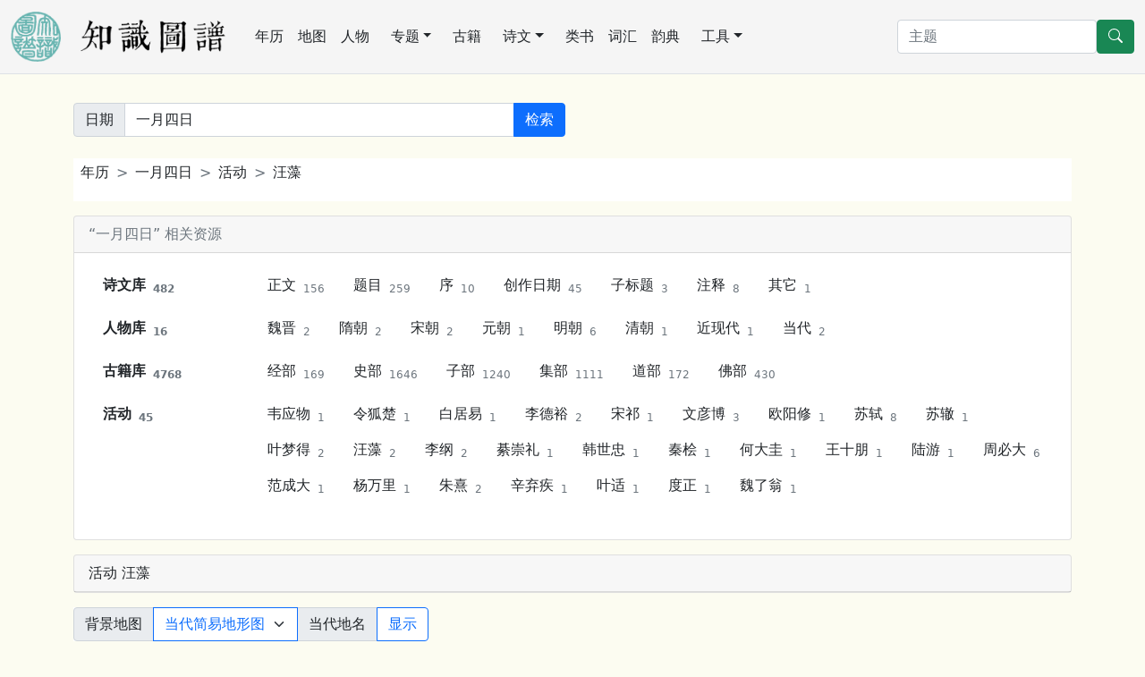

--- FILE ---
content_type: text/html; charset=utf-8
request_url: https://cnkgraph.com/Calendar/Links/Activity/%E6%B1%AA%E8%97%BB?label=%7B%22Type%22:%22MonthDay%22,%22Identity%22:%22%E4%B8%80%E6%9C%88%E5%9B%9B%22,%22Data%22:%7B%22Month%22:%22%E4%B8%80%E6%9C%88%22,%22Day%22:%22%E5%9B%9B%22%7D%7D
body_size: 7726
content:
<!DOCTYPE html>
<html lang="zh-cn" class="h-100">
<head>
    <meta charset="utf-8" />
    <meta name="viewport" content="width=device-width, initial-scale=1.0" />
    <meta http-equiv="X-UA-Compatible" content="IE=10;IE=11" />
    <meta http-equiv="Cache-Control" content="no-transform" />
    <title>年历 一月四日</title>
    <link rel="stylesheet" href="https://cdn.cnkgraph.com/lib/bootstrap/dist/css/bootstrap.min.css" />
    <script src="https://code.bdstatic.com/npm/jquery@3.5.1/dist/jquery.min.js"></script>
    <script src="https://cdn.cnkgraph.com/lib/bootstrap/dist/js/bootstrap.bundle.min.js"></script>
    <script src="https://cdn.cnkgraph.com/lib/echarts/echarts.min.js"></script>
    <script src="/js/lib.js?v=qgMCHHf9hff6eCFNDWdrBTsnRXjM0X3EtlRTGC0hK4o"></script>
    <link rel="stylesheet" href="/css/common.css?v=E_53VikV6ONWF64sgPDzruB2ja2VBIZjvnJZ7g3rSzw" />
<!-- Global site tag (gtag.js) - Google Analytics -->
<script async src="https://www.googletagmanager.com/gtag/js?id=G-3SBL9J5J7N"></script>
<script>
  window.dataLayer = window.dataLayer || [];
  function gtag(){dataLayer.push(arguments);}
  gtag('js', new Date());

  gtag('config', 'G-3SBL9J5J7N');
</script>
    <style>
    a {
        text-decoration: none;
    }
    </style>
</head>
<body class="bg-default d-flex flex-column h-100">
<nav class="navbar navbar-expand-lg navbar-light border-bottom" aria-label="主菜单" style="background-color: whitesmoke;">
    <div class="container-fluid">
        <a href="/" class="me-lg-4 navbar-brand">
        <img src="https://cdn.cnkgraph.com/images/logo.png" style="height: 56px;" class="me-3" />
        <img src="https://cdn.cnkgraph.com/images/sitename.png" style="height: 40px;" />
        </a>
      <button class="navbar-toggler" type="button" data-bs-toggle="collapse" data-bs-target="#commonMenu" aria-controls="commonMenu" aria-expanded="false" aria-label="Toggle navigation">
        <span class="navbar-toggler-icon"></span>
      </button>
      <div class="collapse navbar-collapse mb-2 mb-lg-0" id="commonMenu">
          <div class="nav col-12 col-lg-auto me-lg-auto mb-2 justify-content-center mb-md-0">
              <a class="nav-link px-2 link-dark" href="/Calendar">年历</a>
              <a class="nav-link px-2 link-dark" href="/Map">地图</a>
              <a class="nav-link px-2 link-dark" href="/People">人物</a>
              <div class="position-relative">
                  <a class="nav-link link-dark dropdown-toggle" href="#" role="button" data-bs-toggle="dropdown" aria-expanded="false">专题</a>
                  <ul class="dropdown-menu">
                      <li><a class="dropdown-item" href="/Map/PoetLife">唐宋文学编年地图</a></li>
                      <li><a class="dropdown-item" href="/Map/XianTangPoetLife">汉魏六朝文学编年地图</a></li>
                      <li><a class="dropdown-item" href="/Map/SilkRoad">丝绸之路诗词地图</a></li>
                      <li><a class="dropdown-item" href="/Map/SouthSongScenery">方舆胜览</a></li>
                      <li><a class="dropdown-item" href="/People/Monk">历代僧传</a></li>
                  </ul>
              </div>
              <a class="nav-link px-2 link-dark" href="/Book">古籍</a>
              <div class="position-relative">
                  <a class="nav-link link-dark dropdown-toggle" href="#" role="button" data-bs-toggle="dropdown" aria-expanded="false">诗文</a>
                  <ul class="dropdown-menu">
                      <li><a class="dropdown-item" href="/Writing">诗文库</a></li>
                      <li><a class="dropdown-item" href="/Writing/UsedByCento/集魏晋">集句分析</a></li>
                      <li><a class="dropdown-item" href="/Writing/FollowedRhyme/步魏晋韵">步韵分析</a></li>
                      <li><a class="dropdown-item" href="/CiTune">词谱</a></li>
                      <li><a class="dropdown-item" href="/QuTune">曲谱</a></li>
                  </ul>
              </div>
              <a class="nav-link px-2 link-dark" href="/Category">类书</a>
              <a class="nav-link px-2 link-dark" href="/Glossary">词汇</a>
              <a class="nav-link px-2 link-dark" href="/Rhyme">韵典</a>
              <div class="position-relative">
                  <a class="nav-link link-dark dropdown-toggle" href="#" role="button" data-bs-toggle="dropdown" aria-expanded="false">工具</a>
                  <ul class="dropdown-menu">
                    <li><a class="dropdown-item" href="/Tool/Labeling">自动笺注</a></li>
                    <li><a class="dropdown-item" href="/Tool/STConvert">简繁转换</a></li>
                    <li><a class="dropdown-item" href="/Tool/Referring">出处与化用分析</a></li>
                  </ul>
              </div>
          </div>

        <form method="get" class="d-flex" action="/Home/Search">
          <input type="search" class="form-control" placeholder="主题" aria-label="搜索" name="SearchKey">
          <button type="submit" class="btn btn-success">
            <svg xmlns="http://www.w3.org/2000/svg" width="16" height="16" fill="currentColor" class="bi bi-search" viewBox="0 0 16 16">
            <path d="M11.742 10.344a6.5 6.5 0 1 0-1.397 1.398h-.001c.03.04.062.078.098.115l3.85 3.85a1 1 0 0 0 1.415-1.414l-3.85-3.85a1.007 1.007 0 0 0-.115-.1zM12 6.5a5.5 5.5 0 1 1-11 0 5.5 5.5 0 0 1 11 0z"></path>
            </svg>
          </button>
        </form>
        </div>
    </div>
</nav>

<main role="main" class="pb-3 flex-shrink-0" id="main">
    
<div class="container my-3 my-lg-4">
<form method="get" class="my-2" action="/Calendar/Search">
<div class="row gy-2 gx-3 align-items-center my-2">
  <div class="col-md-6">
	<div class="input-group">
      <span class="input-group-text">日期</span>
      <input type="search" class="form-control" aria-label="关键词" placeholder="古代或当代日期格式" id="Key" name="Key" value="&#x4E00;&#x6708;&#x56DB;&#x65E5;">
	 <button class="btn btn-primary" type="submit">检索</button>
   </div>
 </div>
</div>
</form>
</div>
<div class="container my-3 my-lg-4">


<nav style="--bs-breadcrumb-divider: '>';" aria-label="breadcrumb" class="my-3 bg-white ps-2 py-1">
  <ol class="breadcrumb">
    <li class="breadcrumb-item"><a class="link-dark" href="/Calendar">年历</a></li>
	<li class="breadcrumb-item"><a class="link-dark" href="/Calendar/一月四">一月四日</a></li>
	<li class="breadcrumb-item"><a class="link-dark" href="/Calendar/Links/活动?label=%7B%22Type%22:%22MonthDay%22,%22Identity%22:%22%E4%B8%80%E6%9C%88%E5%9B%9B%22,%22Data%22:%7B%22Month%22:%22%E4%B8%80%E6%9C%88%22,%22Day%22:%22%E5%9B%9B%22%7D%7D">活动</a></li>
		<li class="breadcrumb-item"><a class="link-dark" href="/Calendar/Links/Activity/%E6%B1%AA%E8%97%BB?label=%7B%22Type%22:%22MonthDay%22,%22Identity%22:%22%E4%B8%80%E6%9C%88%E5%9B%9B%22,%22Data%22:%7B%22Month%22:%22%E4%B8%80%E6%9C%88%22,%22Day%22:%22%E5%9B%9B%22%7D%7D">汪藻</a></li>
  </ol>
</nav>
<div class="card my-3">
	<div class="card-header text-secondary">“一月四日” 相关资源</div>
	<div class="card-body">
	<dl class="row">
	<dt class="col-md-2"><a class="link-dark nav-link"  href="/Calendar/Links/Writing?label={&quot;Type&quot;:&quot;MonthDay&quot;,&quot;Identity&quot;:&quot;&#x4E00;&#x6708;&#x56DB;&quot;,&quot;Data&quot;:{&quot;Month&quot;:&quot;&#x4E00;&#x6708;&quot;,&quot;Day&quot;:&quot;&#x56DB;&quot;}}">诗文库<sub class="text-secondary ms-2">482</sub></a></dt>
	<dd class="col-md-10">
		<nav class="nav">
		<a class="link-dark nav-link"  href="/Calendar/Links/Writing/正文?label={&quot;Type&quot;:&quot;MonthDay&quot;,&quot;Identity&quot;:&quot;&#x4E00;&#x6708;&#x56DB;&quot;,&quot;Data&quot;:{&quot;Month&quot;:&quot;&#x4E00;&#x6708;&quot;,&quot;Day&quot;:&quot;&#x56DB;&quot;}}">正文<sub class="text-secondary ms-2">156</sub></a>
		<a class="link-dark nav-link"  href="/Calendar/Links/Writing/题目?label={&quot;Type&quot;:&quot;MonthDay&quot;,&quot;Identity&quot;:&quot;&#x4E00;&#x6708;&#x56DB;&quot;,&quot;Data&quot;:{&quot;Month&quot;:&quot;&#x4E00;&#x6708;&quot;,&quot;Day&quot;:&quot;&#x56DB;&quot;}}">题目<sub class="text-secondary ms-2">259</sub></a>
		<a class="link-dark nav-link"  href="/Calendar/Links/Writing/序?label={&quot;Type&quot;:&quot;MonthDay&quot;,&quot;Identity&quot;:&quot;&#x4E00;&#x6708;&#x56DB;&quot;,&quot;Data&quot;:{&quot;Month&quot;:&quot;&#x4E00;&#x6708;&quot;,&quot;Day&quot;:&quot;&#x56DB;&quot;}}">序<sub class="text-secondary ms-2">10</sub></a>
		<a class="link-dark nav-link"  href="/Calendar/Links/Writing/创作日期?label={&quot;Type&quot;:&quot;MonthDay&quot;,&quot;Identity&quot;:&quot;&#x4E00;&#x6708;&#x56DB;&quot;,&quot;Data&quot;:{&quot;Month&quot;:&quot;&#x4E00;&#x6708;&quot;,&quot;Day&quot;:&quot;&#x56DB;&quot;}}">创作日期<sub class="text-secondary ms-2">45</sub></a>
		<a class="link-dark nav-link"  href="/Calendar/Links/Writing/子标题?label={&quot;Type&quot;:&quot;MonthDay&quot;,&quot;Identity&quot;:&quot;&#x4E00;&#x6708;&#x56DB;&quot;,&quot;Data&quot;:{&quot;Month&quot;:&quot;&#x4E00;&#x6708;&quot;,&quot;Day&quot;:&quot;&#x56DB;&quot;}}">子标题<sub class="text-secondary ms-2">3</sub></a>
		<a class="link-dark nav-link"  href="/Calendar/Links/Writing/注释?label={&quot;Type&quot;:&quot;MonthDay&quot;,&quot;Identity&quot;:&quot;&#x4E00;&#x6708;&#x56DB;&quot;,&quot;Data&quot;:{&quot;Month&quot;:&quot;&#x4E00;&#x6708;&quot;,&quot;Day&quot;:&quot;&#x56DB;&quot;}}">注释<sub class="text-secondary ms-2">8</sub></a>
		<a class="link-dark nav-link"  href="/Calendar/Links/Writing/其它?label={&quot;Type&quot;:&quot;MonthDay&quot;,&quot;Identity&quot;:&quot;&#x4E00;&#x6708;&#x56DB;&quot;,&quot;Data&quot;:{&quot;Month&quot;:&quot;&#x4E00;&#x6708;&quot;,&quot;Day&quot;:&quot;&#x56DB;&quot;}}">其它<sub class="text-secondary ms-2">1</sub></a>
		</nav>
	</dd>
	<dt class="col-md-2"><a class="link-dark nav-link"  href="/Calendar/Links/Author?label={&quot;Type&quot;:&quot;MonthDay&quot;,&quot;Identity&quot;:&quot;&#x4E00;&#x6708;&#x56DB;&quot;,&quot;Data&quot;:{&quot;Month&quot;:&quot;&#x4E00;&#x6708;&quot;,&quot;Day&quot;:&quot;&#x56DB;&quot;}}">人物库<sub class="text-secondary ms-2">16</sub></a></dt>
	<dd class="col-md-10">
		<nav class="nav">
		<a class="link-dark nav-link"  href="/Calendar/Links/Author/魏晋?label={&quot;Type&quot;:&quot;MonthDay&quot;,&quot;Identity&quot;:&quot;&#x4E00;&#x6708;&#x56DB;&quot;,&quot;Data&quot;:{&quot;Month&quot;:&quot;&#x4E00;&#x6708;&quot;,&quot;Day&quot;:&quot;&#x56DB;&quot;}}">魏晋<sub class="text-secondary ms-2">2</sub></a>
		<a class="link-dark nav-link"  href="/Calendar/Links/Author/隋朝?label={&quot;Type&quot;:&quot;MonthDay&quot;,&quot;Identity&quot;:&quot;&#x4E00;&#x6708;&#x56DB;&quot;,&quot;Data&quot;:{&quot;Month&quot;:&quot;&#x4E00;&#x6708;&quot;,&quot;Day&quot;:&quot;&#x56DB;&quot;}}">隋朝<sub class="text-secondary ms-2">2</sub></a>
		<a class="link-dark nav-link"  href="/Calendar/Links/Author/宋朝?label={&quot;Type&quot;:&quot;MonthDay&quot;,&quot;Identity&quot;:&quot;&#x4E00;&#x6708;&#x56DB;&quot;,&quot;Data&quot;:{&quot;Month&quot;:&quot;&#x4E00;&#x6708;&quot;,&quot;Day&quot;:&quot;&#x56DB;&quot;}}">宋朝<sub class="text-secondary ms-2">2</sub></a>
		<a class="link-dark nav-link"  href="/Calendar/Links/Author/元朝?label={&quot;Type&quot;:&quot;MonthDay&quot;,&quot;Identity&quot;:&quot;&#x4E00;&#x6708;&#x56DB;&quot;,&quot;Data&quot;:{&quot;Month&quot;:&quot;&#x4E00;&#x6708;&quot;,&quot;Day&quot;:&quot;&#x56DB;&quot;}}">元朝<sub class="text-secondary ms-2">1</sub></a>
		<a class="link-dark nav-link"  href="/Calendar/Links/Author/明朝?label={&quot;Type&quot;:&quot;MonthDay&quot;,&quot;Identity&quot;:&quot;&#x4E00;&#x6708;&#x56DB;&quot;,&quot;Data&quot;:{&quot;Month&quot;:&quot;&#x4E00;&#x6708;&quot;,&quot;Day&quot;:&quot;&#x56DB;&quot;}}">明朝<sub class="text-secondary ms-2">6</sub></a>
		<a class="link-dark nav-link"  href="/Calendar/Links/Author/清朝?label={&quot;Type&quot;:&quot;MonthDay&quot;,&quot;Identity&quot;:&quot;&#x4E00;&#x6708;&#x56DB;&quot;,&quot;Data&quot;:{&quot;Month&quot;:&quot;&#x4E00;&#x6708;&quot;,&quot;Day&quot;:&quot;&#x56DB;&quot;}}">清朝<sub class="text-secondary ms-2">1</sub></a>
		<a class="link-dark nav-link"  href="/Calendar/Links/Author/近现代?label={&quot;Type&quot;:&quot;MonthDay&quot;,&quot;Identity&quot;:&quot;&#x4E00;&#x6708;&#x56DB;&quot;,&quot;Data&quot;:{&quot;Month&quot;:&quot;&#x4E00;&#x6708;&quot;,&quot;Day&quot;:&quot;&#x56DB;&quot;}}">近现代<sub class="text-secondary ms-2">1</sub></a>
		<a class="link-dark nav-link"  href="/Calendar/Links/Author/当代?label={&quot;Type&quot;:&quot;MonthDay&quot;,&quot;Identity&quot;:&quot;&#x4E00;&#x6708;&#x56DB;&quot;,&quot;Data&quot;:{&quot;Month&quot;:&quot;&#x4E00;&#x6708;&quot;,&quot;Day&quot;:&quot;&#x56DB;&quot;}}">当代<sub class="text-secondary ms-2">2</sub></a>
		</nav>
	</dd>
	<dt class="col-md-2"><a class="link-dark nav-link"  href="/Calendar/Links/Book?label={&quot;Type&quot;:&quot;MonthDay&quot;,&quot;Identity&quot;:&quot;&#x4E00;&#x6708;&#x56DB;&quot;,&quot;Data&quot;:{&quot;Month&quot;:&quot;&#x4E00;&#x6708;&quot;,&quot;Day&quot;:&quot;&#x56DB;&quot;}}">古籍库<sub class="text-secondary ms-2">4768</sub></a></dt>
	<dd class="col-md-10">
		<nav class="nav">
		<a class="link-dark nav-link"  href="/Calendar/Links/Book/经部?label={&quot;Type&quot;:&quot;MonthDay&quot;,&quot;Identity&quot;:&quot;&#x4E00;&#x6708;&#x56DB;&quot;,&quot;Data&quot;:{&quot;Month&quot;:&quot;&#x4E00;&#x6708;&quot;,&quot;Day&quot;:&quot;&#x56DB;&quot;}}">经部<sub class="text-secondary ms-2">169</sub></a>
		<a class="link-dark nav-link"  href="/Calendar/Links/Book/史部?label={&quot;Type&quot;:&quot;MonthDay&quot;,&quot;Identity&quot;:&quot;&#x4E00;&#x6708;&#x56DB;&quot;,&quot;Data&quot;:{&quot;Month&quot;:&quot;&#x4E00;&#x6708;&quot;,&quot;Day&quot;:&quot;&#x56DB;&quot;}}">史部<sub class="text-secondary ms-2">1646</sub></a>
		<a class="link-dark nav-link"  href="/Calendar/Links/Book/子部?label={&quot;Type&quot;:&quot;MonthDay&quot;,&quot;Identity&quot;:&quot;&#x4E00;&#x6708;&#x56DB;&quot;,&quot;Data&quot;:{&quot;Month&quot;:&quot;&#x4E00;&#x6708;&quot;,&quot;Day&quot;:&quot;&#x56DB;&quot;}}">子部<sub class="text-secondary ms-2">1240</sub></a>
		<a class="link-dark nav-link"  href="/Calendar/Links/Book/集部?label={&quot;Type&quot;:&quot;MonthDay&quot;,&quot;Identity&quot;:&quot;&#x4E00;&#x6708;&#x56DB;&quot;,&quot;Data&quot;:{&quot;Month&quot;:&quot;&#x4E00;&#x6708;&quot;,&quot;Day&quot;:&quot;&#x56DB;&quot;}}">集部<sub class="text-secondary ms-2">1111</sub></a>
		<a class="link-dark nav-link"  href="/Calendar/Links/Book/道部?label={&quot;Type&quot;:&quot;MonthDay&quot;,&quot;Identity&quot;:&quot;&#x4E00;&#x6708;&#x56DB;&quot;,&quot;Data&quot;:{&quot;Month&quot;:&quot;&#x4E00;&#x6708;&quot;,&quot;Day&quot;:&quot;&#x56DB;&quot;}}">道部<sub class="text-secondary ms-2">172</sub></a>
		<a class="link-dark nav-link"  href="/Calendar/Links/Book/佛部?label={&quot;Type&quot;:&quot;MonthDay&quot;,&quot;Identity&quot;:&quot;&#x4E00;&#x6708;&#x56DB;&quot;,&quot;Data&quot;:{&quot;Month&quot;:&quot;&#x4E00;&#x6708;&quot;,&quot;Day&quot;:&quot;&#x56DB;&quot;}}">佛部<sub class="text-secondary ms-2">430</sub></a>
		</nav>
	</dd>
	<dt class="col-md-2"><a class="link-dark nav-link"  href="/Calendar/Links/Activity?label={&quot;Type&quot;:&quot;MonthDay&quot;,&quot;Identity&quot;:&quot;&#x4E00;&#x6708;&#x56DB;&quot;,&quot;Data&quot;:{&quot;Month&quot;:&quot;&#x4E00;&#x6708;&quot;,&quot;Day&quot;:&quot;&#x56DB;&quot;}}">活动<sub class="text-secondary ms-2">45</sub></a></dt>
	<dd class="col-md-10">
		<nav class="nav">
		<a class="link-dark nav-link"  href="/Calendar/Links/Activity/韦应物?label={&quot;Type&quot;:&quot;MonthDay&quot;,&quot;Identity&quot;:&quot;&#x4E00;&#x6708;&#x56DB;&quot;,&quot;Data&quot;:{&quot;Month&quot;:&quot;&#x4E00;&#x6708;&quot;,&quot;Day&quot;:&quot;&#x56DB;&quot;}}">韦应物<sub class="text-secondary ms-2">1</sub></a>
		<a class="link-dark nav-link"  href="/Calendar/Links/Activity/令狐楚?label={&quot;Type&quot;:&quot;MonthDay&quot;,&quot;Identity&quot;:&quot;&#x4E00;&#x6708;&#x56DB;&quot;,&quot;Data&quot;:{&quot;Month&quot;:&quot;&#x4E00;&#x6708;&quot;,&quot;Day&quot;:&quot;&#x56DB;&quot;}}">令狐楚<sub class="text-secondary ms-2">1</sub></a>
		<a class="link-dark nav-link"  href="/Calendar/Links/Activity/白居易?label={&quot;Type&quot;:&quot;MonthDay&quot;,&quot;Identity&quot;:&quot;&#x4E00;&#x6708;&#x56DB;&quot;,&quot;Data&quot;:{&quot;Month&quot;:&quot;&#x4E00;&#x6708;&quot;,&quot;Day&quot;:&quot;&#x56DB;&quot;}}">白居易<sub class="text-secondary ms-2">1</sub></a>
		<a class="link-dark nav-link"  href="/Calendar/Links/Activity/李德裕?label={&quot;Type&quot;:&quot;MonthDay&quot;,&quot;Identity&quot;:&quot;&#x4E00;&#x6708;&#x56DB;&quot;,&quot;Data&quot;:{&quot;Month&quot;:&quot;&#x4E00;&#x6708;&quot;,&quot;Day&quot;:&quot;&#x56DB;&quot;}}">李德裕<sub class="text-secondary ms-2">2</sub></a>
		<a class="link-dark nav-link"  href="/Calendar/Links/Activity/宋祁?label={&quot;Type&quot;:&quot;MonthDay&quot;,&quot;Identity&quot;:&quot;&#x4E00;&#x6708;&#x56DB;&quot;,&quot;Data&quot;:{&quot;Month&quot;:&quot;&#x4E00;&#x6708;&quot;,&quot;Day&quot;:&quot;&#x56DB;&quot;}}">宋祁<sub class="text-secondary ms-2">1</sub></a>
		<a class="link-dark nav-link"  href="/Calendar/Links/Activity/文彦博?label={&quot;Type&quot;:&quot;MonthDay&quot;,&quot;Identity&quot;:&quot;&#x4E00;&#x6708;&#x56DB;&quot;,&quot;Data&quot;:{&quot;Month&quot;:&quot;&#x4E00;&#x6708;&quot;,&quot;Day&quot;:&quot;&#x56DB;&quot;}}">文彦博<sub class="text-secondary ms-2">3</sub></a>
		<a class="link-dark nav-link"  href="/Calendar/Links/Activity/欧阳修?label={&quot;Type&quot;:&quot;MonthDay&quot;,&quot;Identity&quot;:&quot;&#x4E00;&#x6708;&#x56DB;&quot;,&quot;Data&quot;:{&quot;Month&quot;:&quot;&#x4E00;&#x6708;&quot;,&quot;Day&quot;:&quot;&#x56DB;&quot;}}">欧阳修<sub class="text-secondary ms-2">1</sub></a>
		<a class="link-dark nav-link"  href="/Calendar/Links/Activity/苏轼?label={&quot;Type&quot;:&quot;MonthDay&quot;,&quot;Identity&quot;:&quot;&#x4E00;&#x6708;&#x56DB;&quot;,&quot;Data&quot;:{&quot;Month&quot;:&quot;&#x4E00;&#x6708;&quot;,&quot;Day&quot;:&quot;&#x56DB;&quot;}}">苏轼<sub class="text-secondary ms-2">8</sub></a>
		<a class="link-dark nav-link"  href="/Calendar/Links/Activity/苏辙?label={&quot;Type&quot;:&quot;MonthDay&quot;,&quot;Identity&quot;:&quot;&#x4E00;&#x6708;&#x56DB;&quot;,&quot;Data&quot;:{&quot;Month&quot;:&quot;&#x4E00;&#x6708;&quot;,&quot;Day&quot;:&quot;&#x56DB;&quot;}}">苏辙<sub class="text-secondary ms-2">1</sub></a>
		<a class="link-dark nav-link"  href="/Calendar/Links/Activity/叶梦得?label={&quot;Type&quot;:&quot;MonthDay&quot;,&quot;Identity&quot;:&quot;&#x4E00;&#x6708;&#x56DB;&quot;,&quot;Data&quot;:{&quot;Month&quot;:&quot;&#x4E00;&#x6708;&quot;,&quot;Day&quot;:&quot;&#x56DB;&quot;}}">叶梦得<sub class="text-secondary ms-2">2</sub></a>
		<a class="link-dark nav-link"  href="/Calendar/Links/Activity/汪藻?label={&quot;Type&quot;:&quot;MonthDay&quot;,&quot;Identity&quot;:&quot;&#x4E00;&#x6708;&#x56DB;&quot;,&quot;Data&quot;:{&quot;Month&quot;:&quot;&#x4E00;&#x6708;&quot;,&quot;Day&quot;:&quot;&#x56DB;&quot;}}">汪藻<sub class="text-secondary ms-2">2</sub></a>
		<a class="link-dark nav-link"  href="/Calendar/Links/Activity/李纲?label={&quot;Type&quot;:&quot;MonthDay&quot;,&quot;Identity&quot;:&quot;&#x4E00;&#x6708;&#x56DB;&quot;,&quot;Data&quot;:{&quot;Month&quot;:&quot;&#x4E00;&#x6708;&quot;,&quot;Day&quot;:&quot;&#x56DB;&quot;}}">李纲<sub class="text-secondary ms-2">2</sub></a>
		<a class="link-dark nav-link"  href="/Calendar/Links/Activity/綦崇礼?label={&quot;Type&quot;:&quot;MonthDay&quot;,&quot;Identity&quot;:&quot;&#x4E00;&#x6708;&#x56DB;&quot;,&quot;Data&quot;:{&quot;Month&quot;:&quot;&#x4E00;&#x6708;&quot;,&quot;Day&quot;:&quot;&#x56DB;&quot;}}">綦崇礼<sub class="text-secondary ms-2">1</sub></a>
		<a class="link-dark nav-link"  href="/Calendar/Links/Activity/韩世忠?label={&quot;Type&quot;:&quot;MonthDay&quot;,&quot;Identity&quot;:&quot;&#x4E00;&#x6708;&#x56DB;&quot;,&quot;Data&quot;:{&quot;Month&quot;:&quot;&#x4E00;&#x6708;&quot;,&quot;Day&quot;:&quot;&#x56DB;&quot;}}">韩世忠<sub class="text-secondary ms-2">1</sub></a>
		<a class="link-dark nav-link"  href="/Calendar/Links/Activity/秦桧?label={&quot;Type&quot;:&quot;MonthDay&quot;,&quot;Identity&quot;:&quot;&#x4E00;&#x6708;&#x56DB;&quot;,&quot;Data&quot;:{&quot;Month&quot;:&quot;&#x4E00;&#x6708;&quot;,&quot;Day&quot;:&quot;&#x56DB;&quot;}}">秦桧<sub class="text-secondary ms-2">1</sub></a>
		<a class="link-dark nav-link"  href="/Calendar/Links/Activity/何大圭?label={&quot;Type&quot;:&quot;MonthDay&quot;,&quot;Identity&quot;:&quot;&#x4E00;&#x6708;&#x56DB;&quot;,&quot;Data&quot;:{&quot;Month&quot;:&quot;&#x4E00;&#x6708;&quot;,&quot;Day&quot;:&quot;&#x56DB;&quot;}}">何大圭<sub class="text-secondary ms-2">1</sub></a>
		<a class="link-dark nav-link"  href="/Calendar/Links/Activity/王十朋?label={&quot;Type&quot;:&quot;MonthDay&quot;,&quot;Identity&quot;:&quot;&#x4E00;&#x6708;&#x56DB;&quot;,&quot;Data&quot;:{&quot;Month&quot;:&quot;&#x4E00;&#x6708;&quot;,&quot;Day&quot;:&quot;&#x56DB;&quot;}}">王十朋<sub class="text-secondary ms-2">1</sub></a>
		<a class="link-dark nav-link"  href="/Calendar/Links/Activity/陆游?label={&quot;Type&quot;:&quot;MonthDay&quot;,&quot;Identity&quot;:&quot;&#x4E00;&#x6708;&#x56DB;&quot;,&quot;Data&quot;:{&quot;Month&quot;:&quot;&#x4E00;&#x6708;&quot;,&quot;Day&quot;:&quot;&#x56DB;&quot;}}">陆游<sub class="text-secondary ms-2">1</sub></a>
		<a class="link-dark nav-link"  href="/Calendar/Links/Activity/周必大?label={&quot;Type&quot;:&quot;MonthDay&quot;,&quot;Identity&quot;:&quot;&#x4E00;&#x6708;&#x56DB;&quot;,&quot;Data&quot;:{&quot;Month&quot;:&quot;&#x4E00;&#x6708;&quot;,&quot;Day&quot;:&quot;&#x56DB;&quot;}}">周必大<sub class="text-secondary ms-2">6</sub></a>
		<a class="link-dark nav-link"  href="/Calendar/Links/Activity/范成大?label={&quot;Type&quot;:&quot;MonthDay&quot;,&quot;Identity&quot;:&quot;&#x4E00;&#x6708;&#x56DB;&quot;,&quot;Data&quot;:{&quot;Month&quot;:&quot;&#x4E00;&#x6708;&quot;,&quot;Day&quot;:&quot;&#x56DB;&quot;}}">范成大<sub class="text-secondary ms-2">1</sub></a>
		<a class="link-dark nav-link"  href="/Calendar/Links/Activity/杨万里?label={&quot;Type&quot;:&quot;MonthDay&quot;,&quot;Identity&quot;:&quot;&#x4E00;&#x6708;&#x56DB;&quot;,&quot;Data&quot;:{&quot;Month&quot;:&quot;&#x4E00;&#x6708;&quot;,&quot;Day&quot;:&quot;&#x56DB;&quot;}}">杨万里<sub class="text-secondary ms-2">1</sub></a>
		<a class="link-dark nav-link"  href="/Calendar/Links/Activity/朱熹?label={&quot;Type&quot;:&quot;MonthDay&quot;,&quot;Identity&quot;:&quot;&#x4E00;&#x6708;&#x56DB;&quot;,&quot;Data&quot;:{&quot;Month&quot;:&quot;&#x4E00;&#x6708;&quot;,&quot;Day&quot;:&quot;&#x56DB;&quot;}}">朱熹<sub class="text-secondary ms-2">2</sub></a>
		<a class="link-dark nav-link"  href="/Calendar/Links/Activity/辛弃疾?label={&quot;Type&quot;:&quot;MonthDay&quot;,&quot;Identity&quot;:&quot;&#x4E00;&#x6708;&#x56DB;&quot;,&quot;Data&quot;:{&quot;Month&quot;:&quot;&#x4E00;&#x6708;&quot;,&quot;Day&quot;:&quot;&#x56DB;&quot;}}">辛弃疾<sub class="text-secondary ms-2">1</sub></a>
		<a class="link-dark nav-link"  href="/Calendar/Links/Activity/叶适?label={&quot;Type&quot;:&quot;MonthDay&quot;,&quot;Identity&quot;:&quot;&#x4E00;&#x6708;&#x56DB;&quot;,&quot;Data&quot;:{&quot;Month&quot;:&quot;&#x4E00;&#x6708;&quot;,&quot;Day&quot;:&quot;&#x56DB;&quot;}}">叶适<sub class="text-secondary ms-2">1</sub></a>
		<a class="link-dark nav-link"  href="/Calendar/Links/Activity/度正?label={&quot;Type&quot;:&quot;MonthDay&quot;,&quot;Identity&quot;:&quot;&#x4E00;&#x6708;&#x56DB;&quot;,&quot;Data&quot;:{&quot;Month&quot;:&quot;&#x4E00;&#x6708;&quot;,&quot;Day&quot;:&quot;&#x56DB;&quot;}}">度正<sub class="text-secondary ms-2">1</sub></a>
		<a class="link-dark nav-link"  href="/Calendar/Links/Activity/魏了翁?label={&quot;Type&quot;:&quot;MonthDay&quot;,&quot;Identity&quot;:&quot;&#x4E00;&#x6708;&#x56DB;&quot;,&quot;Data&quot;:{&quot;Month&quot;:&quot;&#x4E00;&#x6708;&quot;,&quot;Day&quot;:&quot;&#x56DB;&quot;}}">魏了翁<sub class="text-secondary ms-2">1</sub></a>
		</nav>
	</dd>
	</dl>
	</div>
</div>

<div id="linksViewContent" class="my-3">
	<div class="card">
	<div class="card-header">活动 汪藻</div>
	</div>
</div>
		<div id="nodesGraphView">
		
<script src="/js/poetlife.js?v=fSgF5ezHFZ3z20UjOOAnbVQya8BMUXu5o0IMe8kFXsk"></script>
<script src="https://webapi.amap.com/maps?v=2.0&key=5cdc00fd9012e1ec8c6eda47ebb36c61"></script>
<script src="https://webapi.amap.com/loca?v=2.0.0&key=5cdc00fd9012e1ec8c6eda47ebb36c61"></script>
<style>
    .amap-info-contentContainer {
        min-width: 360px;
    }
</style>
<script type="text/javascript">
    var modernLayers = [];
    var lastLayer;
    isXianTang = false;

    $(document).ready(CreatePoetLifeMap);

    function ShowModernLayers() {
        $.each(modernLayers, function(index, layer) {
            map.addLayer(layer);
        });
    }

    function SwitchTile() {
        if (lastLayer) {
            map.removeLayer(lastLayer);
            lastLayer = null;
        }

        var tileName = document.getElementById("bgMap").value;
        
        if (tileName == "satellite") {
            lastLayer = new AMap.TileLayer.Satellite();
        }
        else if (tileName) {
            lastLayer = new AMap.TileLayer({
                getTileUrl: 'https://t.cnkgraph.com/' + tileName + '/[z]/[x]/[y].png',
                zooms: [5, 11],
                zIndex: 4
            });
        }

        if (lastLayer) {
            map.addLayer(lastLayer);
        }
    }

    function CreatePoetLifeMap() {
        var dynasty = "";
        beginYear = 0;
        endYear = 0;
        map = PrepareMap("poetLifeMapRegion", dynasty.length > 0 ? dynasty : null, modernLayers);
        var loca = new Loca.Container({
                map,
            });

        lightMarkLayer = new Loca.ScatterLayer({
          zIndex: 120,
          opacity: 0.7
        });
        lightMarkLayer.setSource(new Loca.GeoJSONSource({
          data: {},
        }));
        lightMarkLayer.setStyle({
          unit: 'px',
          size: [80, 80],
          texture: '/Map/breath_red.png',
          animate: true,
          duration: 1000,
        });
        loca.add(lightMarkLayer);
        loca.animate.start();

        var uploadedTrace = null;
        if (uploadedTrace && uploadedTrace.Traces)
        {
            if (uploadedTrace.Traces.length == 1)
            {
                ShowTrace(uploadedTrace);
            }
            else
            {
                travelData = uploadedTrace;
                for (var i = 0; i < uploadedTrace.Traces.length; i++) {
                    selectedPoets.push(i);
                }
                ShowSelectedPoetsRoute();
            }
        }
        else
        {
            travelData = {"Traces":[{"CenterLatitude":32.8832245,"CenterLongitude":117.7464335,"ZoomLevel":9,"Markers":[{"Id":"CN320282","Latitude":31.346071,"Longitude":119.830069,"Title":"宜兴","Detail":"<div class='title'>北宋</div><p class='mt-3'><span class='squareLabel1'>汪藻</span><span class='inlineComment2' style='margin-left: 1em;'>录入整理：方星移</span></p><div class='label1' id='f3757a953a5d47be9dbd36f53c4bebd1_label'><a href='javascript: DetailSwitch(\"f3757a953a5d47be9dbd36f53c4bebd1\");'><span id='f3757a953a5d47be9dbd36f53c4bebd1_link' class='switch'>—</span></a><a href=\"javascript: ViewDetail('scope=&author=&beginYear=1126&endYear=1126')\">1126年</a>，48岁</div><div id='f3757a953a5d47be9dbd36f53c4bebd1' class='detail'><a href=\"javascript: ViewDetail('scope=&author=&beginYear=1126&endYear=1126')\">1126年1月4日</a>　寓居宜兴。李纲除尚书右丞，汪藻有贺启。作品：贺李纲右丞启。<span class='inlineComment2'>出处：方星移《宋四家词人年谱》第240页</span><div id='poem_1222827' class='_poem'><div id='poem_title_1222827' class='poemTitle showDetail'><a href='/Writing/1222827?labeling=true' target='_blank'>贺李纲右丞启</a><span class='authorDate'>（1126年1月4日）</span><span class='poemAuthor'><span class='inlineComment1'> 宋 · </span><a href='javascript: ShowPoemAuthorProfile(28543, \"宋\", \"汪藻\", \"poem_title_1222827\")'>汪藻</a></span><br /><div class='titleIndent'></div></div><div id='poem_title_1222827_comment'></div><div class='poemContent' id='poem_content_1222827'><div class='articleSentence' id='poem_sentence_0_1222827'>伏审躬被策书，进居丞弼。<div class='inline' id='poem_sentence_0_1222827_comment'></div>精忠贯日，正二仪倾侧之中；<div class='inline' id='poem_sentence_1_1222827_comment'></div>凛气横秋，挥万骑笑谈之顷。<div class='inline' id='poem_sentence_2_1222827_comment'></div>国须贤立，天为时生。<div class='inline' id='poem_sentence_3_1222827_comment'></div>恭以某官，厚德镇浮，英材经远。<div class='inline' id='poem_sentence_4_1222827_comment'></div>得文武弛张之枢要，独运胸中；<div class='inline' id='poem_sentence_5_1222827_comment'></div>明古今治乱之渊源，不专纸上。<div class='inline' id='poem_sentence_6_1222827_comment'></div>爰自践扬之始，每勤献纳之忠。<div class='inline' id='poem_sentence_7_1222827_comment'></div>老成尚有于典刑，天下想闻其风采。<div class='inline' id='poem_sentence_8_1222827_comment'></div>昨属殊邻之扰，上贻当宁之忧，夕烽既彻于甘泉，清跸将游于汾水。<div class='inline' id='poem_sentence_9_1222827_comment'></div>惟公夙夜，与国存亡，挺身六品之卑，抗议九重之邃。<div class='inline' id='poem_sentence_10_1222827_comment'></div>留家誓死，镵血书词。<div class='inline' id='poem_sentence_11_1222827_comment'></div>销大变于胚胎，转危机于呼吸。<div class='inline' id='poem_sentence_12_1222827_comment'></div>洎干戈之指阙，援桴鼓以登陴。<div class='inline' id='poem_sentence_13_1222827_comment'></div>义动三军，人皆奋死；<div class='inline' id='poem_sentence_14_1222827_comment'></div>气吞异类，寇辄请盟。<div class='inline' id='poem_sentence_15_1222827_comment'></div>身且九殒以一生，国则崇朝而再造。<div class='inline' id='poem_sentence_16_1222827_comment'></div>昔李晟、子仪之功高矣，而未尝定策；<div class='inline' id='poem_sentence_17_1222827_comment'></div>张良、谢安之谋至矣，而初不临戎。<div class='inline' id='poem_sentence_18_1222827_comment'></div>永惟元勋，夐绝前古。<div class='inline' id='poem_sentence_19_1222827_comment'></div>既名高而众媢，乃谗就而身危。<div class='inline' id='poem_sentence_20_1222827_comment'></div>士讼公冤，亟举幡而集阙下；<div class='inline' id='poem_sentence_21_1222827_comment'></div>帝从民望，令免胄以见国人。<div class='inline' id='poem_sentence_22_1222827_comment'></div>荐经艰难，益见奇伟。<div class='inline' id='poem_sentence_23_1222827_comment'></div>方主上大明之今日，实邦家希阔之昌期。<div class='inline' id='poem_sentence_24_1222827_comment'></div>欲众贤同建于事功，非雅望孰为之师表？<div class='inline' id='poem_sentence_25_1222827_comment'></div>将万世维持之是赖，何一时康济之足言？<div class='inline' id='poem_sentence_26_1222827_comment'></div>藻久托馀光，欣闻盛事。<div class='inline' id='poem_sentence_27_1222827_comment'></div>虽无缘进旅退旅，陪宾客之后尘；<div class='inline' id='poem_sentence_28_1222827_comment'></div>岂不能大书特书，续山林之野史。<div class='inline' id='poem_sentence_29_1222827_comment'></div>岩廊多暇，岁律方春，愿精寝餗之调，用副华夷之望。</div><div id='poem_sentence_30_1222827_comment'></div></div><div class='poemNote' id='poem_note_1222827'><span class='label'>按：</span>《浮溪集》卷二三。又见清抄一百五十卷本《圣宋名贤五百家播芳大全文粹》卷五三，《翰苑新书》续集卷一，《启隽类函》卷一六，《四六法海》卷六，《新安文献志》卷四二，《奇赏斋古文汇编》卷一九八，《宋四六选》卷一二，《南宋文范》卷二九。<br /></div><div id='poem_note_1222827_comment'></div></div><br /></div>"},{"Id":"CN4114","Latitude":34.420378,"Longitude":115.662798,"Title":"商丘","Detail":"<div class='title'>北宋</div><p class='mt-3'><span class='squareLabel1'>汪藻</span><span class='inlineComment2' style='margin-left: 1em;'>录入整理：方星移</span></p><div class='label1' id='c9e1b28e763b49d2befc5c98c27637f9_label'><a href='javascript: DetailSwitch(\"c9e1b28e763b49d2befc5c98c27637f9\");'><span id='c9e1b28e763b49d2befc5c98c27637f9_link' class='switch'>—</span></a><a href=\"javascript: ViewDetail('scope=&author=&beginYear=1127&endYear=1127')\">1127年</a>，49岁</div><div id='c9e1b28e763b49d2befc5c98c27637f9' class='detail'><a href=\"javascript: ViewDetail('scope=&author=&beginYear=1127&endYear=1127')\">1127年1月4日</a>　兼权起居舍人。<span class='inlineComment2'>出处：方星移《宋四家词人年谱》第242页</span><br /></div>"}]}]}
            var author = '';

            ShowCategoryList(travelData.Traces);
            if (author && author.length > 0) {
                NewView("scope=&author=" + author + "&beginYear=0&endYear=0");
            }
            else {
                ShowTraceByIndex(0);
            }
        }
    }
</script>

<div style="position: relative;">
    <div class="bg-white" style="position: absolute; z-index: 10; inset: auto 10px 10px auto;">
        <div class="input-group">
            <span class="input-group-text">背景地图</span>
            <select class="form-select border-primary text-primary" aria-label="背景地图" onchange="SwitchTile()" id="bgMap">
                <option selected value="">当代简易地形图</option>
                <option value="satellite">卫星地图</option>
                <option value="Xia">夏</option>
                <option value="Shang">商</option>
                <option value="XiZhou">西周</option>
                <option value="ChunQiu">春秋</option>
                <option value="XiHan">西汉</option>
                <option value="DongHan">东汉</option>
                <option value="SanGuo">三国</option>
                <option value="XiJin">西晋</option>
                <option value="DongJin">东晋</option>
                <option value="NanBei">南北朝</option>
                <option value="Sui">隋</option>
                <option value="tang">唐开元廿九年</option>
                <option value="houliang">后梁开平二年</option>
                <option value="houtang">后唐清泰元年</option>
                <option value="houjin">后晋天福八年</option>
                <option value="houhan">后汉乾祐二年</option>
                <option value="HouZhou">后周</option>
                <option value="beisong">北宋</option>
                <option value="nansong">南宋</option>
            </select>
            <span class="input-group-text">当代地名</span>
            <button class="btn btn-outline-primary" onclick="ShowModernLayers()">显示</button>
        </div>
    </div>
    <div id="poetLifeMapRegion" class="w-100 mapColumn"></div>
</div>
		</div>



</div>

    <div class="offcanvas offcanvas-end" tabindex="-1" id="referedData" aria-labelledby="referedDataLabel" style="min-width: 50%;">
	    <div class="offcanvas-header border-bottom border-info">
	    <h5 class="offcanvas-title" id="referedDataLabel"></h5>
	    <button type="button" class="btn-close text-reset" data-bs-dismiss="offcanvas" aria-label="Close"></button>
	    </div>
	    <div class="offcanvas-body bg-default">
		    <div class="container" id="referedContent"></div>
	    </div>
    </div>
</main>

<footer class="border-top footer text-muted py-2 mt-auto" style="background-color: whitesmoke;">
    <div class="container-fluid">
            <a href="https://beian.miit.gov.cn/" target="_blank" class="text-muted me-2">苏ICP备2022002981号</a> &copy; 2025 - 苏州图谱信息技术有限公司版权所有 - <a class="link-dark" href="/Home/About">关于本站</a>
            <a href="mailto:cozychen@hotmail.com" class="ms-3 link-dark">联系我们</a>
    </div>
</footer>

</body>
</html>


--- FILE ---
content_type: application/javascript
request_url: https://cdn.cnkgraph.com/lib/echarts/echarts.min.js
body_size: 240253
content:
!function(t,e){"object"==typeof exports&&"undefined"!=typeof module?e(exports):"function"==typeof define&&define.amd?define(["exports"],e):e((t="undefined"!=typeof globalThis?globalThis:t||self).echarts={})}(this,function(t){"use strict";var p=function(t,e){return(p=Object.setPrototypeOf||({__proto__:[]}instanceof Array?function(t,e){t.__proto__=e}:function(t,e){for(var n in e)Object.prototype.hasOwnProperty.call(e,n)&&(t[n]=e[n])}))(t,e)};function u(t,e){if("function"!=typeof e&&null!==e)throw new TypeError("Class extends value "+String(e)+" is not a constructor or null");function n(){this.constructor=t}p(t,e),t.prototype=null===e?Object.create(e):(n.prototype=e.prototype,new n)}var y=function(){this.firefox=!1,this.ie=!1,this.edge=!1,this.newEdge=!1,this.weChat=!1},w=new function(){this.browser=new y,this.node=!1,this.wxa=!1,this.worker=!1,this.svgSupported=!1,this.touchEventsSupported=!1,this.pointerEventsSupported=!1,this.domSupported=!1,this.transformSupported=!1,this.transform3dSupported=!1,this.hasGlobalWindow="undefined"!=typeof window};"object"==typeof wx&&"function"==typeof wx.getSystemInfoSync?(w.wxa=!0,w.touchEventsSupported=!0):"undefined"==typeof document&&"undefined"!=typeof self?w.worker=!0:!w.hasGlobalWindow||"Deno"in window||"undefined"!=typeof navigator&&"string"==typeof navigator.userAgent&&-1<navigator.userAgent.indexOf("Node.js")?(w.node=!0,w.svgSupported=!0):(J=navigator.userAgent,Gt=(Ht=w).browser,rt=J.match(/Firefox\/([\d.]+)/),A=J.match(/MSIE\s([\d.]+)/)||J.match(/Trident\/.+?rv:(([\d.]+))/),Q=J.match(/Edge?\/([\d.]+)/),J=/micromessenger/i.test(J),rt&&(Gt.firefox=!0,Gt.version=rt[1]),A&&(Gt.ie=!0,Gt.version=A[1]),Q&&(Gt.edge=!0,Gt.version=Q[1],Gt.newEdge=18<+Q[1].split(".")[0]),J&&(Gt.weChat=!0),Ht.svgSupported="undefined"!=typeof SVGRect,Ht.touchEventsSupported="ontouchstart"in window&&!Gt.ie&&!Gt.edge,Ht.pointerEventsSupported="onpointerdown"in window&&(Gt.edge||Gt.ie&&11<=+Gt.version),(Ht.domSupported="undefined"!=typeof document)&&(rt=document.documentElement.style,Ht.transform3dSupported=(Gt.ie&&"transition"in rt||Gt.edge||"WebKitCSSMatrix"in window&&"m11"in new WebKitCSSMatrix||"MozPerspective"in rt)&&!("OTransition"in rt),Ht.transformSupported=Ht.transform3dSupported||Gt.ie&&9<=+Gt.version));var q="12px sans-serif";var m,_,x=function(t){var e={};if("undefined"!=typeof JSON)for(var n=0;n<t.length;n++){var i=String.fromCharCode(n+32),o=(t.charCodeAt(n)-20)/100;e[i]=o}return e}("007LLmW'55;N0500LLLLLLLLLL00NNNLzWW\\\\WQb\\0FWLg\\bWb\\WQ\\WrWWQ000CL5LLFLL0LL**F*gLLLL5F0LF\\FFF5.5N"),j={createCanvas:function(){return"undefined"!=typeof document&&document.createElement("canvas")},measureText:function(t,e){if(m||(n=j.createCanvas(),m=n&&n.getContext("2d")),m)return _!==e&&(_=m.font=e||q),m.measureText(t);t=t||"",e=e||q;var n=/((?:\d+)?\.?\d*)px/.exec(e),i=n&&+n[1]||12,o=0;if(0<=e.indexOf("mono"))o=i*t.length;else for(var r=0;r<t.length;r++){var a=x[t[r]];o+=null==a?i:a*i}return{width:o}},loadImage:function(t,e,n){var i=new Image;return i.onload=e,i.onerror=n,i.src=t,i}};function b(t){for(var e in j)t[e]&&(j[e]=t[e])}var C=ut(["Function","RegExp","Date","Error","CanvasGradient","CanvasPattern","Image","Canvas"],function(t,e){return t["[object "+e+"]"]=!0,t},{}),I=ut(["Int8","Uint8","Uint8Clamped","Int16","Uint16","Int32","Uint32","Float32","Float64"],function(t,e){return t["[object "+e+"Array]"]=!0,t},{}),D=Object.prototype.toString,A=Array.prototype,L=A.forEach,R=A.filter,K=A.slice,$=A.map,Q=function(){}.constructor,J=Q?Q.prototype:null,tt="__proto__",et=2311;function nt(){return et++}function it(){for(var t=[],e=0;e<arguments.length;e++)t[e]=arguments[e];"undefined"!=typeof console&&console.error.apply(console,t)}function v(t){if(null==t||"object"!=typeof t)return t;var e=t,n=D.call(t);if("[object Array]"===n){if(!Dt(t))for(var e=[],i=0,o=t.length;i<o;i++)e[i]=v(t[i])}else if(I[n]){if(!Dt(t)){var r=t.constructor;if(r.from)e=r.from(t);else{e=new r(t.length);for(i=0,o=t.length;i<o;i++)e[i]=t[i]}}}else if(!C[n]&&!Dt(t)&&!yt(t))for(var a in e={},t)t.hasOwnProperty(a)&&a!==tt&&(e[a]=v(t[a]));return e}function d(t,e,n){if(!z(e)||!z(t))return n?v(e):t;for(var i in e){var o,r;e.hasOwnProperty(i)&&i!==tt&&(o=t[i],!z(r=e[i])||!z(o)||F(r)||F(o)||yt(r)||yt(o)||ft(r)||ft(o)||Dt(r)||Dt(o)?!n&&i in t||(t[i]=v(e[i])):d(o,r,n))}return t}function ot(t,e){for(var n=t[0],i=1,o=t.length;i<o;i++)n=d(n,t[i],e);return n}function P(t,e){if(Object.assign)Object.assign(t,e);else for(var n in e)e.hasOwnProperty(n)&&n!==tt&&(t[n]=e[n]);return t}function B(t,e,n){for(var i=pt(e),o=0,r=i.length;o<r;o++){var a=i[o];(n?null!=e[a]:null==t[a])&&(t[a]=e[a])}return t}var rt=j.createCanvas;function k(t,e){if(t){if(t.indexOf)return t.indexOf(e);for(var n=0,i=t.length;n<i;n++)if(t[n]===e)return n}return-1}function at(t,e){var n,i=t.prototype;function o(){}for(n in o.prototype=e.prototype,t.prototype=new o,i)i.hasOwnProperty(n)&&(t.prototype[n]=i[n]);(t.prototype.constructor=t).superClass=e}function st(t,e,n){if(t="prototype"in t?t.prototype:t,e="prototype"in e?e.prototype:e,Object.getOwnPropertyNames)for(var i=Object.getOwnPropertyNames(e),o=0;o<i.length;o++){var r=i[o];"constructor"!==r&&(n?null!=e[r]:null==t[r])&&(t[r]=e[r])}else B(t,e,n)}function lt(t){return!!t&&"string"!=typeof t&&"number"==typeof t.length}function E(t,e,n){if(t&&e)if(t.forEach&&t.forEach===L)t.forEach(e,n);else if(t.length===+t.length)for(var i=0,o=t.length;i<o;i++)e.call(n,t[i],i,t);else for(var r in t)t.hasOwnProperty(r)&&e.call(n,t[r],r,t)}function V(t,e,n){if(!t)return[];if(!e)return St(t);if(t.map&&t.map===$)return t.map(e,n);for(var i=[],o=0,r=t.length;o<r;o++)i.push(e.call(n,t[o],o,t));return i}function ut(t,e,n,i){if(t&&e){for(var o=0,r=t.length;o<r;o++)n=e.call(i,n,t[o],o,t);return n}}function ht(t,e,n){if(!t)return[];if(!e)return St(t);if(t.filter&&t.filter===R)return t.filter(e,n);for(var i=[],o=0,r=t.length;o<r;o++)e.call(n,t[o],o,t)&&i.push(t[o]);return i}function ct(t,e,n){if(t&&e)for(var i=0,o=t.length;i<o;i++)if(e.call(n,t[i],i,t))return t[i]}function pt(t){if(!t)return[];if(Object.keys)return Object.keys(t);var e,n=[];for(e in t)t.hasOwnProperty(e)&&n.push(e);return n}var S=J&&N(J.bind)?J.call.bind(J.bind):function(t,e){for(var n=[],i=2;i<arguments.length;i++)n[i-2]=arguments[i];return function(){return t.apply(e,n.concat(K.call(arguments)))}};function M(t){for(var e=[],n=1;n<arguments.length;n++)e[n-1]=arguments[n];return function(){return t.apply(this,e.concat(K.call(arguments)))}}function F(t){return Array.isArray?Array.isArray(t):"[object Array]"===D.call(t)}function N(t){return"function"==typeof t}function H(t){return"string"==typeof t}function dt(t){return"[object String]"===D.call(t)}function G(t){return"number"==typeof t}function z(t){var e=typeof t;return"function"==e||!!t&&"object"==e}function ft(t){return!!C[D.call(t)]}function gt(t){return!!I[D.call(t)]}function yt(t){return"object"==typeof t&&"number"==typeof t.nodeType&&"object"==typeof t.ownerDocument}function mt(t){return null!=t.colorStops}function vt(t){return null!=t.image}function _t(t){return"[object RegExp]"===D.call(t)}function xt(t){return t!=t}function bt(){for(var t=[],e=0;e<arguments.length;e++)t[e]=arguments[e];for(var n=0,i=t.length;n<i;n++)if(null!=t[n])return t[n]}function W(t,e){return null!=t?t:e}function wt(t,e,n){return null!=t?t:null!=e?e:n}function St(t){for(var e=[],n=1;n<arguments.length;n++)e[n-1]=arguments[n];return K.apply(t,e)}function Mt(t){var e;return"number"==typeof t?[t,t,t,t]:2===(e=t.length)?[t[0],t[1],t[0],t[1]]:3===e?[t[0],t[1],t[2],t[1]]:t}function Tt(t,e){if(!t)throw new Error(e)}function Ct(t){return null==t?null:"function"==typeof t.trim?t.trim():t.replace(/^[\s\uFEFF\xA0]+|[\s\uFEFF\xA0]+$/g,"")}var It="__ec_primitive__";function kt(t){t[It]=!0}function Dt(t){return t[It]}Lt.prototype.delete=function(t){var e=this.has(t);return e&&delete this.data[t],e},Lt.prototype.has=function(t){return this.data.hasOwnProperty(t)},Lt.prototype.get=function(t){return this.data[t]},Lt.prototype.set=function(t,e){return this.data[t]=e,this},Lt.prototype.keys=function(){return pt(this.data)},Lt.prototype.forEach=function(t){var e,n=this.data;for(e in n)n.hasOwnProperty(e)&&t(n[e],e)};var At=Lt;function Lt(){this.data={}}var Pt="function"==typeof Map;Rt.prototype.hasKey=function(t){return this.data.has(t)},Rt.prototype.get=function(t){return this.data.get(t)},Rt.prototype.set=function(t,e){return this.data.set(t,e),e},Rt.prototype.each=function(n,i){this.data.forEach(function(t,e){n.call(i,t,e)})},Rt.prototype.keys=function(){var t=this.data.keys();return Pt?Array.from(t):t},Rt.prototype.removeKey=function(t){this.data.delete(t)};var Ot=Rt;function Rt(t){var n=F(t),i=(this.data=new(Pt?Map:At),this);function e(t,e){n?i.set(t,e):i.set(e,t)}t instanceof Rt?t.each(e):t&&E(t,e)}function O(t){return new Ot(t)}function Nt(t,e){for(var n=new t.constructor(t.length+e.length),i=0;i<t.length;i++)n[i]=t[i];for(var o=t.length,i=0;i<e.length;i++)n[i+o]=e[i];return n}function zt(t,e){var n,t=Object.create?Object.create(t):((n=function(){}).prototype=t,new n);return e&&P(t,e),t}function Bt(t){t=t.style;t.webkitUserSelect="none",t.userSelect="none",t.webkitTapHighlightColor="rgba(0,0,0,0)",t["-webkit-touch-callout"]="none"}function Et(t,e){return t.hasOwnProperty(e)}function Vt(){}var Ft=180/Math.PI,Ht=Number.EPSILON||Math.pow(2,-52),Gt=Object.freeze({__proto__:null,EPSILON:Ht,HashMap:Ot,RADIAN_TO_DEGREE:Ft,assert:Tt,bind:S,clone:v,concatArray:Nt,createCanvas:rt,createHashMap:O,createObject:zt,curry:M,defaults:B,disableUserSelect:Bt,each:E,eqNaN:xt,extend:P,filter:ht,find:ct,guid:nt,hasOwn:Et,indexOf:k,inherits:at,isArray:F,isArrayLike:lt,isBuiltInObject:ft,isDom:yt,isFunction:N,isGradientObject:mt,isImagePatternObject:vt,isNumber:G,isObject:z,isPrimitive:Dt,isRegExp:_t,isString:H,isStringSafe:dt,isTypedArray:gt,keys:pt,logError:it,map:V,merge:d,mergeAll:ot,mixin:st,noop:Vt,normalizeCssArray:Mt,reduce:ut,retrieve:bt,retrieve2:W,retrieve3:wt,setAsPrimitive:kt,slice:St,trim:Ct});function Wt(t,e){return[t=null==t?0:t,e=null==e?0:e]}function Zt(t,e){return t[0]=e[0],t[1]=e[1],t}function Ut(t){return[t[0],t[1]]}function Yt(t,e,n){return t[0]=e,t[1]=n,t}function Xt(t,e,n){return t[0]=e[0]+n[0],t[1]=e[1]+n[1],t}function jt(t,e,n,i){return t[0]=e[0]+n[0]*i,t[1]=e[1]+n[1]*i,t}function qt(t,e,n){return t[0]=e[0]-n[0],t[1]=e[1]-n[1],t}function Kt(t){return Math.sqrt($t(t))}function $t(t){return t[0]*t[0]+t[1]*t[1]}function Qt(t,e,n){return t[0]=e[0]*n,t[1]=e[1]*n,t}function Jt(t,e){var n=Kt(e);return 0===n?(t[0]=0,t[1]=0):(t[0]=e[0]/n,t[1]=e[1]/n),t}function te(t,e){return Math.sqrt((t[0]-e[0])*(t[0]-e[0])+(t[1]-e[1])*(t[1]-e[1]))}var ee=te;function ne(t,e){return(t[0]-e[0])*(t[0]-e[0])+(t[1]-e[1])*(t[1]-e[1])}var ie=ne;function oe(t,e,n,i){return t[0]=e[0]+i*(n[0]-e[0]),t[1]=e[1]+i*(n[1]-e[1]),t}function re(t,e,n){var i=e[0],e=e[1];return t[0]=n[0]*i+n[2]*e+n[4],t[1]=n[1]*i+n[3]*e+n[5],t}function ae(t,e,n){return t[0]=Math.min(e[0],n[0]),t[1]=Math.min(e[1],n[1]),t}function se(t,e,n){return t[0]=Math.max(e[0],n[0]),t[1]=Math.max(e[1],n[1]),t}var le=Object.freeze({__proto__:null,add:Xt,applyTransform:re,clone:Ut,copy:Zt,create:Wt,dist:ee,distSquare:ie,distance:te,distanceSquare:ne,div:function(t,e,n){return t[0]=e[0]/n[0],t[1]=e[1]/n[1],t},dot:function(t,e){return t[0]*e[0]+t[1]*e[1]},len:Kt,lenSquare:$t,length:Kt,lengthSquare:$t,lerp:oe,max:se,min:ae,mul:function(t,e,n){return t[0]=e[0]*n[0],t[1]=e[1]*n[1],t},negate:function(t,e){return t[0]=-e[0],t[1]=-e[1],t},normalize:Jt,scale:Qt,scaleAndAdd:jt,set:Yt,sub:qt}),ue=function(t,e){this.target=t,this.topTarget=e&&e.topTarget},he=(ce.prototype._dragStart=function(t){for(var e=t.target;e&&!e.draggable;)e=e.parent||e.__hostTarget;e&&((this._draggingTarget=e).dragging=!0,this._x=t.offsetX,this._y=t.offsetY,this.handler.dispatchToElement(new ue(e,t),"dragstart",t.event))},ce.prototype._drag=function(t){var e,n,i,o,r=this._draggingTarget;r&&(e=t.offsetX,n=t.offsetY,i=e-this._x,o=n-this._y,this._x=e,this._y=n,r.drift(i,o,t),this.handler.dispatchToElement(new ue(r,t),"drag",t.event),i=this.handler.findHover(e,n,r).target,o=this._dropTarget,r!==(this._dropTarget=i))&&(o&&i!==o&&this.handler.dispatchToElement(new ue(o,t),"dragleave",t.event),i)&&i!==o&&this.handler.dispatchToElement(new ue(i,t),"dragenter",t.event)},ce.prototype._dragEnd=function(t){var e=this._draggingTarget;e&&(e.dragging=!1),this.handler.dispatchToElement(new ue(e,t),"dragend",t.event),this._dropTarget&&this.handler.dispatchToElement(new ue(this._dropTarget,t),"drop",t.event),this._draggingTarget=null,this._dropTarget=null},ce);function ce(t){(this.handler=t).on("mousedown",this._dragStart,this),t.on("mousemove",this._drag,this),t.on("mouseup",this._dragEnd,this)}de.prototype.on=function(t,e,n,i){this._$handlers||(this._$handlers={});var o=this._$handlers;if("function"==typeof e&&(i=n,n=e,e=null),n&&t){var r=this._$eventProcessor;null!=e&&r&&r.normalizeQuery&&(e=r.normalizeQuery(e)),o[t]||(o[t]=[]);for(var a=0;a<o[t].length;a++)if(o[t][a].h===n)return this;r={h:n,query:e,ctx:i||this,callAtLast:n.zrEventfulCallAtLast},e=o[t].length-1,i=o[t][e];i&&i.callAtLast?o[t].splice(e,0,r):o[t].push(r)}return this},de.prototype.isSilent=function(t){var e=this._$handlers;return!e||!e[t]||!e[t].length},de.prototype.off=function(t,e){var n=this._$handlers;if(n)if(t)if(e){if(n[t]){for(var i=[],o=0,r=n[t].length;o<r;o++)n[t][o].h!==e&&i.push(n[t][o]);n[t]=i}n[t]&&0===n[t].length&&delete n[t]}else delete n[t];else this._$handlers={};return this},de.prototype.trigger=function(t){for(var e=[],n=1;n<arguments.length;n++)e[n-1]=arguments[n];if(this._$handlers){var i=this._$handlers[t],o=this._$eventProcessor;if(i)for(var r=e.length,a=i.length,s=0;s<a;s++){var l=i[s];if(!o||!o.filter||null==l.query||o.filter(t,l.query))switch(r){case 0:l.h.call(l.ctx);break;case 1:l.h.call(l.ctx,e[0]);break;case 2:l.h.call(l.ctx,e[0],e[1]);break;default:l.h.apply(l.ctx,e)}}o&&o.afterTrigger&&o.afterTrigger(t)}return this},de.prototype.triggerWithContext=function(t){for(var e=[],n=1;n<arguments.length;n++)e[n-1]=arguments[n];if(this._$handlers){var i=this._$handlers[t],o=this._$eventProcessor;if(i)for(var r=e.length,a=e[r-1],s=i.length,l=0;l<s;l++){var u=i[l];if(!o||!o.filter||null==u.query||o.filter(t,u.query))switch(r){case 0:u.h.call(a);break;case 1:u.h.call(a,e[0]);break;case 2:u.h.call(a,e[0],e[1]);break;default:u.h.apply(a,e.slice(1,r-1))}}o&&o.afterTrigger&&o.afterTrigger(t)}return this};var pe=de;function de(t){t&&(this._$eventProcessor=t)}var fe=Math.log(2);function ge(t,e,n,i,o,r){var a,s=i+"-"+o,l=t.length;if(r.hasOwnProperty(s))return r[s];if(1===e)return a=Math.round(Math.log((1<<l)-1&~o)/fe),t[n][a];for(var u=i|1<<n,h=n+1;i&1<<h;)h++;for(var c=0,p=0,d=0;p<l;p++){var f=1<<p;f&o||(c+=(d%2?-1:1)*t[n][p]*ge(t,e-1,h,u,o|f,r),d++)}return r[s]=c}function ye(t,e){var n=[[t[0],t[1],1,0,0,0,-e[0]*t[0],-e[0]*t[1]],[0,0,0,t[0],t[1],1,-e[1]*t[0],-e[1]*t[1]],[t[2],t[3],1,0,0,0,-e[2]*t[2],-e[2]*t[3]],[0,0,0,t[2],t[3],1,-e[3]*t[2],-e[3]*t[3]],[t[4],t[5],1,0,0,0,-e[4]*t[4],-e[4]*t[5]],[0,0,0,t[4],t[5],1,-e[5]*t[4],-e[5]*t[5]],[t[6],t[7],1,0,0,0,-e[6]*t[6],-e[6]*t[7]],[0,0,0,t[6],t[7],1,-e[7]*t[6],-e[7]*t[7]]],i={},o=ge(n,8,0,0,0,i);if(0!==o){for(var r=[],a=0;a<8;a++)for(var s=0;s<8;s++)null==r[s]&&(r[s]=0),r[s]+=((a+s)%2?-1:1)*ge(n,7,0===a?1:0,1<<a,1<<s,i)/o*e[a];return function(t,e,n){var i=e*r[6]+n*r[7]+1;t[0]=(e*r[0]+n*r[1]+r[2])/i,t[1]=(e*r[3]+n*r[4]+r[5])/i}}}var me="___zrEVENTSAVED",ve=[];function _e(t,e,n,i,o){if(e.getBoundingClientRect&&w.domSupported&&!xe(e)){var r=e[me]||(e[me]={}),e=function(t,e,n){for(var i=n?"invTrans":"trans",o=e[i],r=e.srcCoords,a=[],s=[],l=!0,u=0;u<4;u++){var h=t[u].getBoundingClientRect(),c=2*u,p=h.left,h=h.top;a.push(p,h),l=l&&r&&p===r[c]&&h===r[1+c],s.push(t[u].offsetLeft,t[u].offsetTop)}return l&&o?o:(e.srcCoords=a,e[i]=n?ye(s,a):ye(a,s))}(function(t,e){var n=e.markers;if(!n){n=e.markers=[];for(var i=["left","right"],o=["top","bottom"],r=0;r<4;r++){var a=document.createElement("div"),s=a.style,l=r%2,u=(r>>1)%2;s.cssText=["position: absolute","visibility: hidden","padding: 0","margin: 0","border-width: 0","user-select: none","width:0","height:0",i[l]+":0",o[u]+":0",i[1-l]+":auto",o[1-u]+":auto",""].join("!important;"),t.appendChild(a),n.push(a)}e.clearMarkers=function(){E(n,function(t){t.parentNode&&t.parentNode.removeChild(t)})}}return n}(e,r),r,o);if(e)return e(t,n,i),!0}return!1}function xe(t){return"CANVAS"===t.nodeName.toUpperCase()}var be=/([&<>"'])/g,we={"&":"&amp;","<":"&lt;",">":"&gt;",'"':"&quot;","'":"&#39;"};function Se(t){return null==t?"":(t+"").replace(be,function(t,e){return we[e]})}var Me=/^(?:mouse|pointer|contextmenu|drag|drop)|click/,Te=[],Ce=w.browser.firefox&&+w.browser.version.split(".")[0]<39;function Ie(t,e,n,i){return n=n||{},i?ke(t,e,n):Ce&&null!=e.layerX&&e.layerX!==e.offsetX?(n.zrX=e.layerX,n.zrY=e.layerY):null!=e.offsetX?(n.zrX=e.offsetX,n.zrY=e.offsetY):ke(t,e,n),n}function ke(t,e,n){if(w.domSupported&&t.getBoundingClientRect){var i,o=e.clientX,e=e.clientY;if(xe(t))return i=t.getBoundingClientRect(),n.zrX=o-i.left,void(n.zrY=e-i.top);if(_e(Te,t,o,e))return n.zrX=Te[0],void(n.zrY=Te[1])}n.zrX=n.zrY=0}function De(t){return t||window.event}function Ae(t,e,n){var i;return null==(e=De(e)).zrX&&((i=e.type)&&0<=i.indexOf("touch")?(i=("touchend"!==i?e.targetTouches:e.changedTouches)[0])&&Ie(t,i,e,n):(Ie(t,e,e,n),i=function(t){var e=t.wheelDelta;if(e)return e;var n=t.deltaX,t=t.deltaY;return null!=n&&null!=t?3*(0!==t?Math.abs(t):Math.abs(n))*(0<t||!(t<0)&&0<n?-1:1):e}(e),e.zrDelta=i?i/120:-(e.detail||0)/3),t=e.button,null==e.which&&void 0!==t&&Me.test(e.type))&&(e.which=1&t?1:2&t?3:4&t?2:0),e}function Le(t,e,n,i){t.addEventListener(e,n,i)}var Pe=function(t){t.preventDefault(),t.stopPropagation(),t.cancelBubble=!0};function Oe(t){return 2===t.which||3===t.which}Ne.prototype.recognize=function(t,e,n){return this._doTrack(t,e,n),this._recognize(t)},Ne.prototype.clear=function(){return this._track.length=0,this},Ne.prototype._doTrack=function(t,e,n){var i=t.touches;if(i){for(var o={points:[],touches:[],target:e,event:t},r=0,a=i.length;r<a;r++){var s=i[r],l=Ie(n,s,{});o.points.push([l.zrX,l.zrY]),o.touches.push(s)}this._track.push(o)}},Ne.prototype._recognize=function(t){for(var e in Be)if(Be.hasOwnProperty(e)){e=Be[e](this._track,t);if(e)return e}};var Re=Ne;function Ne(){this._track=[]}function ze(t){var e=t[1][0]-t[0][0],t=t[1][1]-t[0][1];return Math.sqrt(e*e+t*t)}var Be={pinch:function(t,e){var n,i=t.length;if(i)return n=(t[i-1]||{}).points,(i=(t[i-2]||{}).points||n)&&1<i.length&&n&&1<n.length?(i=ze(n)/ze(i),isFinite(i)||(i=1),e.pinchScale=i,i=[(n[0][0]+n[1][0])/2,(n[0][1]+n[1][1])/2],e.pinchX=i[0],e.pinchY=i[1],{type:"pinch",target:t[0].target,event:e}):void 0}};function Ee(){return[1,0,0,1,0,0]}function Ve(t){return t[0]=1,t[1]=0,t[2]=0,t[3]=1,t[4]=0,t[5]=0,t}function Fe(t,e){return t[0]=e[0],t[1]=e[1],t[2]=e[2],t[3]=e[3],t[4]=e[4],t[5]=e[5],t}function He(t,e,n){var i=e[0]*n[0]+e[2]*n[1],o=e[1]*n[0]+e[3]*n[1],r=e[0]*n[2]+e[2]*n[3],a=e[1]*n[2]+e[3]*n[3],s=e[0]*n[4]+e[2]*n[5]+e[4],n=e[1]*n[4]+e[3]*n[5]+e[5];return t[0]=i,t[1]=o,t[2]=r,t[3]=a,t[4]=s,t[5]=n,t}function Ge(t,e,n){return t[0]=e[0],t[1]=e[1],t[2]=e[2],t[3]=e[3],t[4]=e[4]+n[0],t[5]=e[5]+n[1],t}function We(t,e,n,i){void 0===i&&(i=[0,0]);var o=e[0],r=e[2],a=e[4],s=e[1],l=e[3],e=e[5],u=Math.sin(n),n=Math.cos(n);return t[0]=o*n+s*u,t[1]=-o*u+s*n,t[2]=r*n+l*u,t[3]=-r*u+n*l,t[4]=n*(a-i[0])+u*(e-i[1])+i[0],t[5]=n*(e-i[1])-u*(a-i[0])+i[1],t}function Ze(t,e,n){var i=n[0],n=n[1];return t[0]=e[0]*i,t[1]=e[1]*n,t[2]=e[2]*i,t[3]=e[3]*n,t[4]=e[4]*i,t[5]=e[5]*n,t}function Ue(t,e){var n=e[0],i=e[2],o=e[4],r=e[1],a=e[3],e=e[5],s=n*a-r*i;return s?(t[0]=a*(s=1/s),t[1]=-r*s,t[2]=-i*s,t[3]=n*s,t[4]=(i*e-a*o)*s,t[5]=(r*o-n*e)*s,t):null}var Ye=Object.freeze({__proto__:null,clone:function(t){var e=Ee();return Fe(e,t),e},copy:Fe,create:Ee,identity:Ve,invert:Ue,mul:He,rotate:We,scale:Ze,translate:Ge}),Z=(Xe.prototype.copy=function(t){return this.x=t.x,this.y=t.y,this},Xe.prototype.clone=function(){return new Xe(this.x,this.y)},Xe.prototype.set=function(t,e){return this.x=t,this.y=e,this},Xe.prototype.equal=function(t){return t.x===this.x&&t.y===this.y},Xe.prototype.add=function(t){return this.x+=t.x,this.y+=t.y,this},Xe.prototype.scale=function(t){this.x*=t,this.y*=t},Xe.prototype.scaleAndAdd=function(t,e){this.x+=t.x*e,this.y+=t.y*e},Xe.prototype.sub=function(t){return this.x-=t.x,this.y-=t.y,this},Xe.prototype.dot=function(t){return this.x*t.x+this.y*t.y},Xe.prototype.len=function(){return Math.sqrt(this.x*this.x+this.y*this.y)},Xe.prototype.lenSquare=function(){return this.x*this.x+this.y*this.y},Xe.prototype.normalize=function(){var t=this.len();return this.x/=t,this.y/=t,this},Xe.prototype.distance=function(t){var e=this.x-t.x,t=this.y-t.y;return Math.sqrt(e*e+t*t)},Xe.prototype.distanceSquare=function(t){var e=this.x-t.x,t=this.y-t.y;return e*e+t*t},Xe.prototype.negate=function(){return this.x=-this.x,this.y=-this.y,this},Xe.prototype.transform=function(t){var e,n;if(t)return e=this.x,n=this.y,this.x=t[0]*e+t[2]*n+t[4],this.y=t[1]*e+t[3]*n+t[5],this},Xe.prototype.toArray=function(t){return t[0]=this.x,t[1]=this.y,t},Xe.prototype.fromArray=function(t){this.x=t[0],this.y=t[1]},Xe.set=function(t,e,n){t.x=e,t.y=n},Xe.copy=function(t,e){t.x=e.x,t.y=e.y},Xe.len=function(t){return Math.sqrt(t.x*t.x+t.y*t.y)},Xe.lenSquare=function(t){return t.x*t.x+t.y*t.y},Xe.dot=function(t,e){return t.x*e.x+t.y*e.y},Xe.add=function(t,e,n){t.x=e.x+n.x,t.y=e.y+n.y},Xe.sub=function(t,e,n){t.x=e.x-n.x,t.y=e.y-n.y},Xe.scale=function(t,e,n){t.x=e.x*n,t.y=e.y*n},Xe.scaleAndAdd=function(t,e,n,i){t.x=e.x+n.x*i,t.y=e.y+n.y*i},Xe.lerp=function(t,e,n,i){var o=1-i;t.x=o*e.x+i*n.x,t.y=o*e.y+i*n.y},Xe);function Xe(t,e){this.x=t||0,this.y=e||0}var je=Math.min,qe=Math.max,Ke=Math.abs,$e=["x","y"],Qe=["width","height"],Je=new Z,tn=new Z,en=new Z,nn=new Z,on=pn(),rn=on.minTv,an=on.maxTv,sn=[0,0],U=(ln.set=function(t,e,n,i,o){return i<0&&(e+=i,i=-i),o<0&&(n+=o,o=-o),t.x=e,t.y=n,t.width=i,t.height=o,t},ln.prototype.union=function(t){var e=je(t.x,this.x),n=je(t.y,this.y);isFinite(this.x)&&isFinite(this.width)?this.width=qe(t.x+t.width,this.x+this.width)-e:this.width=t.width,isFinite(this.y)&&isFinite(this.height)?this.height=qe(t.y+t.height,this.y+this.height)-n:this.height=t.height,this.x=e,this.y=n},ln.prototype.applyTransform=function(t){ln.applyTransform(this,this,t)},ln.prototype.calculateTransform=function(t){var e=t.width/this.width,n=t.height/this.height,i=Ee();return Ge(i,i,[-this.x,-this.y]),Ze(i,i,[e,n]),Ge(i,i,[t.x,t.y]),i},ln.prototype.intersect=function(t,e,n){return ln.intersect(this,t,e,n)},ln.intersect=function(t,e,n,i){n&&Z.set(n,0,0);var o=i&&i.outIntersectRect||null,r=i&&i.clamp;if(o&&(o.x=o.y=o.width=o.height=NaN),!t||!e)return!1;t instanceof ln||(t=ln.set(un,t.x,t.y,t.width,t.height)),e instanceof ln||(e=ln.set(hn,e.x,e.y,e.width,e.height));var a=!!n,i=(on.reset(i,a),on.touchThreshold),s=t.x+i,l=t.x+t.width-i,u=t.y+i,t=t.y+t.height-i,h=e.x+i,c=e.x+e.width-i,p=e.y+i,e=e.y+e.height-i;return!(l<s||t<u||c<h||e<p)&&(i=!(l<h||c<s||t<p||e<u),(a||o)&&(sn[0]=1/0,cn(s,l,h,c,sn[1]=0,a,o,r),cn(u,t,p,e,1,a,o,r),a)&&Z.copy(n,i?on.useDir?on.dirMinTv:rn:an),i)},ln.contain=function(t,e,n){return e>=t.x&&e<=t.x+t.width&&n>=t.y&&n<=t.y+t.height},ln.prototype.contain=function(t,e){return ln.contain(this,t,e)},ln.prototype.clone=function(){return new ln(this.x,this.y,this.width,this.height)},ln.prototype.copy=function(t){ln.copy(this,t)},ln.prototype.plain=function(){return{x:this.x,y:this.y,width:this.width,height:this.height}},ln.prototype.isFinite=function(){return isFinite(this.x)&&isFinite(this.y)&&isFinite(this.width)&&isFinite(this.height)},ln.prototype.isZero=function(){return 0===this.width||0===this.height},ln.create=function(t){return new ln(t.x,t.y,t.width,t.height)},ln.copy=function(t,e){return t.x=e.x,t.y=e.y,t.width=e.width,t.height=e.height,t},ln.applyTransform=function(t,e,n){var i,o,r,a;n?n[1]<1e-5&&-1e-5<n[1]&&n[2]<1e-5&&-1e-5<n[2]?(i=n[0],o=n[3],r=n[4],a=n[5],t.x=e.x*i+r,t.y=e.y*o+a,t.width=e.width*i,t.height=e.height*o,t.width<0&&(t.x+=t.width,t.width=-t.width),t.height<0&&(t.y+=t.height,t.height=-t.height)):(Je.x=en.x=e.x,Je.y=nn.y=e.y,tn.x=nn.x=e.x+e.width,tn.y=en.y=e.y+e.height,Je.transform(n),nn.transform(n),tn.transform(n),en.transform(n),t.x=je(Je.x,tn.x,en.x,nn.x),t.y=je(Je.y,tn.y,en.y,nn.y),r=qe(Je.x,tn.x,en.x,nn.x),a=qe(Je.y,tn.y,en.y,nn.y),t.width=r-t.x,t.height=a-t.y):t!==e&&ln.copy(t,e)},ln);function ln(t,e,n,i){ln.set(this,t,e,n,i)}var un=new U(0,0,0,0),hn=new U(0,0,0,0);function cn(t,e,n,i,o,r,a,s){var l=Ke(e-n),u=Ke(i-t),h=je(l,u),c=$e[o],p=$e[1-o],o=Qe[o];e<n||i<t?l<u?(r&&(an[c]=-l),s&&(a[c]=e,a[o]=0)):(r&&(an[c]=u),s&&(a[c]=t,a[o]=0)):(a&&(a[c]=qe(t,n),a[o]=je(e,i)-a[c]),r&&(h<sn[0]||on.useDir)&&(sn[0]=je(h,sn[0]),(l<u||!on.bidirectional)&&(rn[c]=l,rn[p]=0,on.useDir)&&on.calcDirMTV(),u<=l||!on.bidirectional)&&(rn[c]=-u,rn[p]=0,on.useDir)&&on.calcDirMTV())}function pn(){var a=0,s=new Z,l=new Z,u={minTv:new Z,maxTv:new Z,useDir:!1,dirMinTv:new Z,touchThreshold:0,bidirectional:!0,negativeSize:!1,reset:function(t,e){u.touchThreshold=0,t&&null!=t.touchThreshold&&(u.touchThreshold=qe(0,t.touchThreshold)),u.negativeSize=!1,e&&(u.minTv.set(1/0,1/0),u.maxTv.set(0,0),u.useDir=!1,t)&&null!=t.direction&&(u.useDir=!0,u.dirMinTv.copy(u.minTv),l.copy(u.minTv),a=t.direction,u.bidirectional=null==t.bidirectional||!!t.bidirectional,u.bidirectional||s.set(Math.cos(a),Math.sin(a)))},calcDirMTV:function(){var t=u.minTv,e=u.dirMinTv,n=t.y*t.y+t.x*t.x,i=Math.sin(a),o=Math.cos(a),r=i*t.y+o*t.x;h(r)?h(t.x)&&h(t.y)&&e.set(0,0):(l.x=n*o/r,l.y=n*i/r,h(l.x)&&h(l.y)?e.set(0,0):(u.bidirectional||0<s.dot(l))&&l.len()<e.len()&&e.copy(l))}};function h(t){return Ke(t)<1e-10}return u}var dn="silent";function fn(){Pe(this.event)}u(mn,gn=pe),mn.prototype.dispose=function(){},mn.prototype.setCursor=function(){};var gn,yn=mn;function mn(){var t=null!==gn&&gn.apply(this,arguments)||this;return t.handler=null,t}var vn,_n=function(t,e){this.x=t,this.y=e},xn=["click","dblclick","mousewheel","mouseout","mouseup","mousedown","mousemove","contextmenu"],bn=new U(0,0,0,0),wn=(u(Sn,vn=pe),Sn.prototype.setHandlerProxy=function(e){this.proxy&&this.proxy.dispose(),e&&(E(xn,function(t){e.on&&e.on(t,this[t],this)},this),e.handler=this),this.proxy=e},Sn.prototype.mousemove=function(t){var e=t.zrX,n=t.zrY,i=Tn(this,e,n),o=this._hovered,r=o.target,i=(r&&!r.__zr&&(r=(o=this.findHover(o.x,o.y)).target),this._hovered=i?new _n(e,n):this.findHover(e,n)),e=i.target,n=this.proxy;n.setCursor&&n.setCursor(e?e.cursor:"default"),r&&e!==r&&this.dispatchToElement(o,"mouseout",t),this.dispatchToElement(i,"mousemove",t),e&&e!==r&&this.dispatchToElement(i,"mouseover",t)},Sn.prototype.mouseout=function(t){var e=t.zrEventControl;"only_globalout"!==e&&this.dispatchToElement(this._hovered,"mouseout",t),"no_globalout"!==e&&this.trigger("globalout",{type:"globalout",event:t})},Sn.prototype.resize=function(){this._hovered=new _n(0,0)},Sn.prototype.dispatch=function(t,e){t=this[t];t&&t.call(this,e)},Sn.prototype.dispose=function(){this.proxy.dispose(),this.storage=null,this.proxy=null,this.painter=null},Sn.prototype.setCursorStyle=function(t){var e=this.proxy;e.setCursor&&e.setCursor(t)},Sn.prototype.dispatchToElement=function(t,e,n){var i=(t=t||{}).target;if(!i||!i.silent){for(var o="on"+e,r={type:e,event:n,target:(t=t).target,topTarget:t.topTarget,cancelBubble:!1,offsetX:n.zrX,offsetY:n.zrY,gestureEvent:n.gestureEvent,pinchX:n.pinchX,pinchY:n.pinchY,pinchScale:n.pinchScale,wheelDelta:n.zrDelta,zrByTouch:n.zrByTouch,which:n.which,stop:fn};i&&(i[o]&&(r.cancelBubble=!!i[o].call(i,r)),i.trigger(e,r),i=i.__hostTarget||i.parent,!r.cancelBubble););r.cancelBubble||(this.trigger(e,r),this.painter&&this.painter.eachOtherLayer&&this.painter.eachOtherLayer(function(t){"function"==typeof t[o]&&t[o].call(t,r),t.trigger&&t.trigger(e,r)}))}},Sn.prototype.findHover=function(t,e,n){var i=this.storage.getDisplayList(),o=new _n(t,e);if(Mn(i,o,t,e,n),this._pointerSize&&!o.target){for(var r=[],a=this._pointerSize,s=a/2,l=new U(t-s,e-s,a,a),u=i.length-1;0<=u;u--){var h=i[u];h===n||h.ignore||h.ignoreCoarsePointer||h.parent&&h.parent.ignoreCoarsePointer||(bn.copy(h.getBoundingRect()),h.transform&&bn.applyTransform(h.transform),bn.intersect(l)&&r.push(h))}if(r.length)for(var c=Math.PI/12,p=2*Math.PI,d=0;d<s;d+=4)for(var f=0;f<p;f+=c)if(Mn(r,o,t+d*Math.cos(f),e+d*Math.sin(f),n),o.target)return o}return o},Sn.prototype.processGesture=function(t,e){this._gestureMgr||(this._gestureMgr=new Re);var n=this._gestureMgr,i=("start"===e&&n.clear(),n.recognize(t,this.findHover(t.zrX,t.zrY,null).target,this.proxy.dom));"end"===e&&n.clear(),i&&(e=i.type,t.gestureEvent=e,(n=new _n).target=i.target,this.dispatchToElement(n,e,i.event))},Sn);function Sn(t,e,n,i,o){var r=vn.call(this)||this;return r._hovered=new _n(0,0),r.storage=t,r.painter=e,r.painterRoot=i,r._pointerSize=o,n=n||new yn,r.proxy=null,r.setHandlerProxy(n),r._draggingMgr=new he(r),r}function Mn(t,e,n,i,o){for(var r=t.length-1;0<=r;r--){var a=t[r],s=void 0;if(a!==o&&!a.ignore&&(s=function(t,e,n){if(t[t.rectHover?"rectContain":"contain"](e,n)){for(var i=t,o=void 0,r=!1;i;){if(!(r=i.ignoreClip?!0:r)){var a=i.getClipPath();if(a&&!a.contain(e,n))return!1}i.silent&&(o=!0);a=i.__hostTarget,i=a?i.ignoreHostSilent?null:a:i.parent}return!o||dn}return!1}(a,n,i))&&(e.topTarget||(e.topTarget=a),s!==dn)){e.target=a;break}}}function Tn(t,e,n){t=t.painter;return e<0||e>t.getWidth()||n<0||n>t.getHeight()}E(["click","mousedown","mouseup","mousewheel","dblclick","contextmenu"],function(a){wn.prototype[a]=function(t){var e,n,i=t.zrX,o=t.zrY,r=Tn(this,i,o);if("mouseup"===a&&r||(n=(e=this.findHover(i,o)).target),"mousedown"===a)this._downEl=n,this._downPoint=[t.zrX,t.zrY],this._upEl=n;else if("mouseup"===a)this._upEl=n;else if("click"===a){if(this._downEl!==this._upEl||!this._downPoint||4<ee(this._downPoint,[t.zrX,t.zrY]))return;this._downPoint=null}this.dispatchToElement(e,a,t)}});var Cn=32,In=7;function kn(t,e,n,i){var o=e+1;if(o===n)return 1;if(i(t[o++],t[e])<0){for(;o<n&&i(t[o],t[o-1])<0;)o++;var r=t,a=e,s=o;for(s--;a<s;){var l=r[a];r[a++]=r[s],r[s--]=l}}else for(;o<n&&0<=i(t[o],t[o-1]);)o++;return o-e}function Dn(t,e,n,i,o){for(i===e&&i++;i<n;i++){for(var r,a=t[i],s=e,l=i;s<l;)o(a,t[r=s+l>>>1])<0?l=r:s=1+r;var u=i-s;switch(u){case 3:t[s+3]=t[s+2];case 2:t[s+2]=t[s+1];case 1:t[s+1]=t[s];break;default:for(;0<u;)t[s+u]=t[s+u-1],u--}t[s]=a}}function An(t,e,n,i,o,r){var a=0,s=0,l=1;if(0<r(t,e[n+o])){for(s=i-o;l<s&&0<r(t,e[n+o+l]);)(l=1+((a=l)<<1))<=0&&(l=s);s<l&&(l=s),a+=o,l+=o}else{for(s=o+1;l<s&&r(t,e[n+o-l])<=0;)(l=1+((a=l)<<1))<=0&&(l=s);i=a,a=o-(l=s<l?s:l),l=o-i}for(a++;a<l;){var u=a+(l-a>>>1);0<r(t,e[n+u])?a=u+1:l=u}return l}function Ln(t,e,n,i,o,r){var a=0,s=0,l=1;if(r(t,e[n+o])<0){for(s=o+1;l<s&&r(t,e[n+o-l])<0;)(l=1+((a=l)<<1))<=0&&(l=s);var u=a,a=o-(l=s<l?s:l),l=o-u}else{for(s=i-o;l<s&&0<=r(t,e[n+o+l]);)(l=1+((a=l)<<1))<=0&&(l=s);s<l&&(l=s),a+=o,l+=o}for(a++;a<l;){var h=a+(l-a>>>1);r(t,e[n+h])<0?l=h:a=h+1}return l}function Pn(A,L){var P,O,R=In,N=0,z=[];function e(t){var e=P[t],n=O[t],i=P[t+1],o=O[t+1],t=(O[t]=n+o,t===N-3&&(P[t+1]=P[t+2],O[t+1]=O[t+2]),N--,Ln(A[i],A,e,n,0,L));if(e+=t,0!=(n-=t)&&0!==(o=An(A[e+n-1],A,i,o,o-1,L)))if(n<=o){var r=e,a=n,t=i,s=o,l=0;for(l=0;l<a;l++)z[l]=A[r+l];var u=0,h=t,c=r;if(A[c++]=A[h++],0==--s)for(l=0;l<a;l++)A[c+l]=z[u+l];else if(1===a){for(l=0;l<s;l++)A[c+l]=A[h+l];A[c+s]=z[u]}else{for(var p,d,f,g=R;;){d=p=0,f=!1;do{if(L(A[h],z[u])<0){if(A[c++]=A[h++],d++,(p=0)==--s){f=!0;break}}else if(A[c++]=z[u++],p++,d=0,1==--a){f=!0;break}}while((p|d)<g);if(f)break;do{if(0!==(p=Ln(A[h],z,u,a,0,L))){for(l=0;l<p;l++)A[c+l]=z[u+l];if(c+=p,u+=p,(a-=p)<=1){f=!0;break}}if(A[c++]=A[h++],0==--s){f=!0;break}if(0!==(d=An(z[u],A,h,s,0,L))){for(l=0;l<d;l++)A[c+l]=A[h+l];if(c+=d,h+=d,0===(s-=d)){f=!0;break}}if(A[c++]=z[u++],1==--a){f=!0;break}}while(g--,In<=p||In<=d);if(f)break;g<0&&(g=0),g+=2}if((R=g)<1&&(R=1),1===a){for(l=0;l<s;l++)A[c+l]=A[h+l];A[c+s]=z[u]}else{if(0===a)throw new Error;for(l=0;l<a;l++)A[c+l]=z[u+l]}}}else{var y=e,m=n,v=i,_=o,x=0;for(x=0;x<_;x++)z[x]=A[v+x];var b=y+m-1,w=_-1,S=v+_-1,M=0,T=0;if(A[S--]=A[b--],0==--m)for(M=S-(_-1),x=0;x<_;x++)A[M+x]=z[x];else if(1===_){for(T=(S-=m)+1,M=(b-=m)+1,x=m-1;0<=x;x--)A[T+x]=A[M+x];A[S]=z[w]}else{for(var C=R;;){var I=0,k=0,D=!1;do{if(L(z[w],A[b])<0){if(A[S--]=A[b--],I++,(k=0)==--m){D=!0;break}}else if(A[S--]=z[w--],k++,I=0,1==--_){D=!0;break}}while((I|k)<C);if(D)break;do{if(0!==(I=m-Ln(z[w],A,y,m,m-1,L))){for(m-=I,T=(S-=I)+1,M=(b-=I)+1,x=I-1;0<=x;x--)A[T+x]=A[M+x];if(0===m){D=!0;break}}if(A[S--]=z[w--],1==--_){D=!0;break}if(0!==(k=_-An(A[b],z,0,_,_-1,L))){for(_-=k,T=(S-=k)+1,M=(w-=k)+1,x=0;x<k;x++)A[T+x]=z[M+x];if(_<=1){D=!0;break}}if(A[S--]=A[b--],0==--m){D=!0;break}}while(C--,In<=I||In<=k);if(D)break;C<0&&(C=0),C+=2}if((R=C)<1&&(R=1),1===_){for(T=(S-=m)+1,M=(b-=m)+1,x=m-1;0<=x;x--)A[T+x]=A[M+x];A[S]=z[w]}else{if(0===_)throw new Error;for(M=S-(_-1),x=0;x<_;x++)A[M+x]=z[x]}}}}return P=[],O=[],{mergeRuns:function(){for(;1<N;){var t=N-2;if(1<=t&&O[t-1]<=O[t]+O[t+1]||2<=t&&O[t-2]<=O[t]+O[t-1])O[t-1]<O[t+1]&&t--;else if(O[t]>O[t+1])break;e(t)}},forceMergeRuns:function(){for(;1<N;){var t=N-2;0<t&&O[t-1]<O[t+1]&&t--,e(t)}},pushRun:function(t,e){P[N]=t,O[N]=e,N+=1}}}function On(t,e,n,i){var o=(i=i||t.length)-(n=n||0);if(!(o<2)){var r=0;if(o<Cn)Dn(t,n,i,n+(r=kn(t,n,i,e)),e);else{var a,s=Pn(t,e),l=function(t){for(var e=0;Cn<=t;)e|=1&t,t>>=1;return t+e}(o);do{}while((r=kn(t,n,i,e))<l&&(Dn(t,n,n+(a=l<(a=o)?l:o),n+r,e),r=a),s.pushRun(n,r),s.mergeRuns(),n+=r,0!==(o-=r));s.forceMergeRuns()}}}var Rn=1,Nn=4,zn=!1;function Bn(){zn||(zn=!0,console.warn("z / z2 / zlevel of displayable is invalid, which may cause unexpected errors"))}function En(t,e){return t.zlevel===e.zlevel?t.z===e.z?t.z2-e.z2:t.z-e.z:t.zlevel-e.zlevel}Fn.prototype.traverse=function(t,e){for(var n=0;n<this._roots.length;n++)this._roots[n].traverse(t,e)},Fn.prototype.getDisplayList=function(t,e){e=e||!1;var n=this._displayList;return!t&&n.length||this.updateDisplayList(e),n},Fn.prototype.updateDisplayList=function(t){this._displayListLen=0;for(var e=this._roots,n=this._displayList,i=0,o=e.length;i<o;i++)this._updateAndAddDisplayable(e[i],null,t);n.length=this._displayListLen,On(n,En)},Fn.prototype._updateAndAddDisplayable=function(t,e,n){if(!t.ignore||n){t.beforeUpdate(),t.update(),t.afterUpdate();var i=t.getClipPath(),o=e&&e.length,r=0,a=t.__clipPaths;if(!t.ignoreClip&&(o||i)){if(a=a||(t.__clipPaths=[]),o)for(var s=0;s<e.length;s++)a[r++]=e[s];for(var l=i,u=t;l;)l.parent=u,l.updateTransform(),l=(u=a[r++]=l).getClipPath()}if(a&&(a.length=r),t.childrenRef){for(var h=t.childrenRef(),c=0;c<h.length;c++){var p=h[c];t.__dirty&&(p.__dirty|=Rn),this._updateAndAddDisplayable(p,a,n)}t.__dirty=0}else{o=t;isNaN(o.z)&&(Bn(),o.z=0),isNaN(o.z2)&&(Bn(),o.z2=0),isNaN(o.zlevel)&&(Bn(),o.zlevel=0),this._displayList[this._displayListLen++]=o}i=t.getDecalElement&&t.getDecalElement(),o=(i&&this._updateAndAddDisplayable(i,a,n),t.getTextGuideLine()),i=(o&&this._updateAndAddDisplayable(o,a,n),t.getTextContent());i&&this._updateAndAddDisplayable(i,a,n)}},Fn.prototype.addRoot=function(t){t.__zr&&t.__zr.storage===this||this._roots.push(t)},Fn.prototype.delRoot=function(t){if(t instanceof Array)for(var e=0,n=t.length;e<n;e++)this.delRoot(t[e]);else{var i=k(this._roots,t);0<=i&&this._roots.splice(i,1)}},Fn.prototype.delAllRoots=function(){this._roots=[],this._displayList=[],this._displayListLen=0},Fn.prototype.getRoots=function(){return this._roots},Fn.prototype.dispose=function(){this._displayList=null,this._roots=null};var Vn=Fn;function Fn(){this._roots=[],this._displayList=[],this._displayListLen=0,this.displayableSortFunc=En}var Hn=w.hasGlobalWindow&&(window.requestAnimationFrame&&window.requestAnimationFrame.bind(window)||window.msRequestAnimationFrame&&window.msRequestAnimationFrame.bind(window)||window.mozRequestAnimationFrame||window.webkitRequestAnimationFrame)||function(t){return setTimeout(t,16)},Gn={linear:function(t){return t},quadraticIn:function(t){return t*t},quadraticOut:function(t){return t*(2-t)},quadraticInOut:function(t){return(t*=2)<1?.5*t*t:-.5*(--t*(t-2)-1)},cubicIn:function(t){return t*t*t},cubicOut:function(t){return--t*t*t+1},cubicInOut:function(t){return(t*=2)<1?.5*t*t*t:.5*((t-=2)*t*t+2)},quarticIn:function(t){return t*t*t*t},quarticOut:function(t){return 1- --t*t*t*t},quarticInOut:function(t){return(t*=2)<1?.5*t*t*t*t:-.5*((t-=2)*t*t*t-2)},quinticIn:function(t){return t*t*t*t*t},quinticOut:function(t){return--t*t*t*t*t+1},quinticInOut:function(t){return(t*=2)<1?.5*t*t*t*t*t:.5*((t-=2)*t*t*t*t+2)},sinusoidalIn:function(t){return 1-Math.cos(t*Math.PI/2)},sinusoidalOut:function(t){return Math.sin(t*Math.PI/2)},sinusoidalInOut:function(t){return.5*(1-Math.cos(Math.PI*t))},exponentialIn:function(t){return 0===t?0:Math.pow(1024,t-1)},exponentialOut:function(t){return 1===t?1:1-Math.pow(2,-10*t)},exponentialInOut:function(t){return 0===t?0:1===t?1:(t*=2)<1?.5*Math.pow(1024,t-1):.5*(2-Math.pow(2,-10*(t-1)))},circularIn:function(t){return 1-Math.sqrt(1-t*t)},circularOut:function(t){return Math.sqrt(1- --t*t)},circularInOut:function(t){return(t*=2)<1?-.5*(Math.sqrt(1-t*t)-1):.5*(Math.sqrt(1-(t-=2)*t)+1)},elasticIn:function(t){var e,n=.1;return 0===t?0:1===t?1:(e=!n||n<1?(n=1,.1):.4*Math.asin(1/n)/(2*Math.PI),-(n*Math.pow(2,10*--t)*Math.sin((t-e)*(2*Math.PI)/.4)))},elasticOut:function(t){var e,n=.1;return 0===t?0:1===t?1:(e=!n||n<1?(n=1,.1):.4*Math.asin(1/n)/(2*Math.PI),n*Math.pow(2,-10*t)*Math.sin((t-e)*(2*Math.PI)/.4)+1)},elasticInOut:function(t){var e,n=.1;return 0===t?0:1===t?1:(e=!n||n<1?(n=1,.1):.4*Math.asin(1/n)/(2*Math.PI),(t*=2)<1?n*Math.pow(2,10*--t)*Math.sin((t-e)*(2*Math.PI)/.4)*-.5:n*Math.pow(2,-10*--t)*Math.sin((t-e)*(2*Math.PI)/.4)*.5+1)},backIn:function(t){return t*t*(2.70158*t-1.70158)},backOut:function(t){return--t*t*(2.70158*t+1.70158)+1},backInOut:function(t){var e=2.5949095;return(t*=2)<1?t*t*((1+e)*t-e)*.5:.5*((t-=2)*t*((1+e)*t+e)+2)},bounceIn:function(t){return 1-Gn.bounceOut(1-t)},bounceOut:function(t){return t<1/2.75?7.5625*t*t:t<2/2.75?7.5625*(t-=1.5/2.75)*t+.75:t<2.5/2.75?7.5625*(t-=2.25/2.75)*t+.9375:7.5625*(t-=2.625/2.75)*t+.984375},bounceInOut:function(t){return t<.5?.5*Gn.bounceIn(2*t):.5*Gn.bounceOut(2*t-1)+.5}},Wn=Math.pow,Zn=Math.sqrt,Un=1e-8,Yn=Zn(3),Xn=1/3,jn=Wt(),qn=Wt(),Kn=Wt();function $n(t){return-Un<t&&t<Un}function Qn(t){return Un<t||t<-Un}function Jn(t,e,n,i,o){var r=1-o;return r*r*(r*t+3*o*e)+o*o*(o*i+3*r*n)}function ti(t,e,n,i,o){var r=1-o;return 3*(((e-t)*r+2*(n-e)*o)*r+(i-n)*o*o)}function ei(t,e,n,i,o,r){var a,s,i=i+3*(e-n)-t,n=3*(n-2*e+t),e=3*(e-t),t=t-o,o=n*n-3*i*e,l=n*e-9*i*t,t=e*e-3*n*t,u=0;return $n(o)&&$n(l)?$n(n)?r[0]=0:0<=(a=-e/n)&&a<=1&&(r[u++]=a):$n(e=l*l-4*o*t)?(s=-(t=l/o)/2,0<=(a=-n/i+t)&&a<=1&&(r[u++]=a),0<=s&&s<=1&&(r[u++]=s)):0<e?(e=o*n+1.5*i*(-l-(t=Zn(e))),0<=(a=(-n-((t=(t=o*n+1.5*i*(-l+t))<0?-Wn(-t,Xn):Wn(t,Xn))+(e=e<0?-Wn(-e,Xn):Wn(e,Xn))))/(3*i))&&a<=1&&(r[u++]=a)):(t=(2*o*n-3*i*l)/(2*Zn(o*o*o)),e=Math.acos(t)/3,a=(-n-2*(l=Zn(o))*(t=Math.cos(e)))/(3*i),s=(-n+l*(t+Yn*Math.sin(e)))/(3*i),o=(-n+l*(t-Yn*Math.sin(e)))/(3*i),0<=a&&a<=1&&(r[u++]=a),0<=s&&s<=1&&(r[u++]=s),0<=o&&o<=1&&(r[u++]=o)),u}function ni(t,e,n,i,o){var r,a=6*n-12*e+6*t,i=9*e+3*i-3*t-9*n,n=3*e-3*t,e=0;return $n(i)?Qn(a)&&0<=(r=-n/a)&&r<=1&&(o[e++]=r):$n(t=a*a-4*i*n)?o[0]=-a/(2*i):0<t&&(t=(-a-(n=Zn(t)))/(2*i),0<=(r=(-a+n)/(2*i))&&r<=1&&(o[e++]=r),0<=t)&&t<=1&&(o[e++]=t),e}function ii(t,e,n,i,o,r){var a=(e-t)*o+t,e=(n-e)*o+e,n=(i-n)*o+n,s=(e-a)*o+a,e=(n-e)*o+e,o=(e-s)*o+s;r[0]=t,r[1]=a,r[2]=s,r[3]=o,r[4]=o,r[5]=e,r[6]=n,r[7]=i}function oi(t,e,n,i,o,r,a,s,l,u,h){var c,p,d,f,g=.005,y=1/0;jn[0]=l,jn[1]=u;for(var m=0;m<1;m+=.05)qn[0]=Jn(t,n,o,a,m),qn[1]=Jn(e,i,r,s,m),(d=ie(jn,qn))<y&&(c=m,y=d);for(var y=1/0,v=0;v<32&&!(g<1e-4);v++)p=c+g,qn[0]=Jn(t,n,o,a,f=c-g),qn[1]=Jn(e,i,r,s,f),d=ie(qn,jn),0<=f&&d<y?(c=f,y=d):(Kn[0]=Jn(t,n,o,a,p),Kn[1]=Jn(e,i,r,s,p),f=ie(Kn,jn),p<=1&&f<y?(c=p,y=f):g*=.5);return h&&(h[0]=Jn(t,n,o,a,c),h[1]=Jn(e,i,r,s,c)),Zn(y)}function ri(t,e,n,i){var o=1-i;return o*(o*t+2*i*e)+i*i*n}function ai(t,e,n,i){return 2*((1-i)*(e-t)+i*(n-e))}function si(t,e,n){n=t+n-2*e;return 0==n?.5:(t-e)/n}function li(t,e,n,i,o){var r=(e-t)*i+t,e=(n-e)*i+e,i=(e-r)*i+r;o[0]=t,o[1]=r,o[2]=i,o[3]=i,o[4]=e,o[5]=n}function ui(t,e,n,i,o,r,a,s,l){var u,h=.005,c=1/0;jn[0]=a,jn[1]=s;for(var p=0;p<1;p+=.05)qn[0]=ri(t,n,o,p),qn[1]=ri(e,i,r,p),(y=ie(jn,qn))<c&&(u=p,c=y);for(var c=1/0,d=0;d<32&&!(h<1e-4);d++){var f=u-h,g=u+h,y=(qn[0]=ri(t,n,o,f),qn[1]=ri(e,i,r,f),ie(qn,jn));0<=f&&y<c?(u=f,c=y):(Kn[0]=ri(t,n,o,g),Kn[1]=ri(e,i,r,g),f=ie(Kn,jn),g<=1&&f<c?(u=g,c=f):h*=.5)}return l&&(l[0]=ri(t,n,o,u),l[1]=ri(e,i,r,u)),Zn(c)}var hi=/cubic-bezier\(([0-9,\.e ]+)\)/;function ci(t){t=t&&hi.exec(t);if(t){var e,t=t[1].split(","),n=+Ct(t[0]),i=+Ct(t[1]),o=+Ct(t[2]),r=+Ct(t[3]);if(!isNaN(n+i+o+r))return e=[],function(t){return t<=0?0:1<=t?1:ei(0,n,o,1,t,e)&&Jn(0,i,r,1,e[0])}}}di.prototype.step=function(t,e){if(this._inited||(this._startTime=t+this._delay,this._inited=!0),!this._paused){var n=this._life,i=t-this._startTime-this._pausedTime,o=i/n,r=(o<0&&(o=0),o=Math.min(o,1),this.easingFunc),r=r?r(o):o;if(this.onframe(r),1===o){if(!this.loop)return!0;this._startTime=t-i%n,this._pausedTime=0,this.onrestart()}return!1}this._pausedTime+=e},di.prototype.pause=function(){this._paused=!0},di.prototype.resume=function(){this._paused=!1},di.prototype.setEasing=function(t){this.easing=t,this.easingFunc=N(t)?t:Gn[t]||ci(t)};var pi=di;function di(t){this._inited=!1,this._startTime=0,this._pausedTime=0,this._paused=!1,this._life=t.life||1e3,this._delay=t.delay||0,this.loop=t.loop||!1,this.onframe=t.onframe||Vt,this.ondestroy=t.ondestroy||Vt,this.onrestart=t.onrestart||Vt,t.easing&&this.setEasing(t.easing)}var fi=function(t){this.value=t},gi=(yi.prototype.insert=function(t){t=new fi(t);return this.insertEntry(t),t},yi.prototype.insertEntry=function(t){this.head?((this.tail.next=t).prev=this.tail,t.next=null,this.tail=t):this.head=this.tail=t,this._len++},yi.prototype.remove=function(t){var e=t.prev,n=t.next;e?e.next=n:this.head=n,n?n.prev=e:this.tail=e,t.next=t.prev=null,this._len--},yi.prototype.len=function(){return this._len},yi.prototype.clear=function(){this.head=this.tail=null,this._len=0},yi);function yi(){this._len=0}vi.prototype.put=function(t,e){var n,i,o=this._list,r=this._map,a=null;return null==r[t]&&(i=o.len(),n=this._lastRemovedEntry,i>=this._maxSize&&0<i&&(i=o.head,o.remove(i),delete r[i.key],a=i.value,this._lastRemovedEntry=i),n?n.value=e:n=new fi(e),n.key=t,o.insertEntry(n),r[t]=n),a},vi.prototype.get=function(t){var t=this._map[t],e=this._list;if(null!=t)return t!==e.tail&&(e.remove(t),e.insertEntry(t)),t.value},vi.prototype.clear=function(){this._list.clear(),this._map={}},vi.prototype.len=function(){return this._list.len()};var mi=vi;function vi(t){this._list=new gi,this._maxSize=10,this._map={},this._maxSize=t}var _i={transparent:[0,0,0,0],aliceblue:[240,248,255,1],antiquewhite:[250,235,215,1],aqua:[0,255,255,1],aquamarine:[127,255,212,1],azure:[240,255,255,1],beige:[245,245,220,1],bisque:[255,228,196,1],black:[0,0,0,1],blanchedalmond:[255,235,205,1],blue:[0,0,255,1],blueviolet:[138,43,226,1],brown:[165,42,42,1],burlywood:[222,184,135,1],cadetblue:[95,158,160,1],chartreuse:[127,255,0,1],chocolate:[210,105,30,1],coral:[255,127,80,1],cornflowerblue:[100,149,237,1],cornsilk:[255,248,220,1],crimson:[220,20,60,1],cyan:[0,255,255,1],darkblue:[0,0,139,1],darkcyan:[0,139,139,1],darkgoldenrod:[184,134,11,1],darkgray:[169,169,169,1],darkgreen:[0,100,0,1],darkgrey:[169,169,169,1],darkkhaki:[189,183,107,1],darkmagenta:[139,0,139,1],darkolivegreen:[85,107,47,1],darkorange:[255,140,0,1],darkorchid:[153,50,204,1],darkred:[139,0,0,1],darksalmon:[233,150,122,1],darkseagreen:[143,188,143,1],darkslateblue:[72,61,139,1],darkslategray:[47,79,79,1],darkslategrey:[47,79,79,1],darkturquoise:[0,206,209,1],darkviolet:[148,0,211,1],deeppink:[255,20,147,1],deepskyblue:[0,191,255,1],dimgray:[105,105,105,1],dimgrey:[105,105,105,1],dodgerblue:[30,144,255,1],firebrick:[178,34,34,1],floralwhite:[255,250,240,1],forestgreen:[34,139,34,1],fuchsia:[255,0,255,1],gainsboro:[220,220,220,1],ghostwhite:[248,248,255,1],gold:[255,215,0,1],goldenrod:[218,165,32,1],gray:[128,128,128,1],green:[0,128,0,1],greenyellow:[173,255,47,1],grey:[128,128,128,1],honeydew:[240,255,240,1],hotpink:[255,105,180,1],indianred:[205,92,92,1],indigo:[75,0,130,1],ivory:[255,255,240,1],khaki:[240,230,140,1],lavender:[230,230,250,1],lavenderblush:[255,240,245,1],lawngreen:[124,252,0,1],lemonchiffon:[255,250,205,1],lightblue:[173,216,230,1],lightcoral:[240,128,128,1],lightcyan:[224,255,255,1],lightgoldenrodyellow:[250,250,210,1],lightgray:[211,211,211,1],lightgreen:[144,238,144,1],lightgrey:[211,211,211,1],lightpink:[255,182,193,1],lightsalmon:[255,160,122,1],lightseagreen:[32,178,170,1],lightskyblue:[135,206,250,1],lightslategray:[119,136,153,1],lightslategrey:[119,136,153,1],lightsteelblue:[176,196,222,1],lightyellow:[255,255,224,1],lime:[0,255,0,1],limegreen:[50,205,50,1],linen:[250,240,230,1],magenta:[255,0,255,1],maroon:[128,0,0,1],mediumaquamarine:[102,205,170,1],mediumblue:[0,0,205,1],mediumorchid:[186,85,211,1],mediumpurple:[147,112,219,1],mediumseagreen:[60,179,113,1],mediumslateblue:[123,104,238,1],mediumspringgreen:[0,250,154,1],mediumturquoise:[72,209,204,1],mediumvioletred:[199,21,133,1],midnightblue:[25,25,112,1],mintcream:[245,255,250,1],mistyrose:[255,228,225,1],moccasin:[255,228,181,1],navajowhite:[255,222,173,1],navy:[0,0,128,1],oldlace:[253,245,230,1],olive:[128,128,0,1],olivedrab:[107,142,35,1],orange:[255,165,0,1],orangered:[255,69,0,1],orchid:[218,112,214,1],palegoldenrod:[238,232,170,1],palegreen:[152,251,152,1],paleturquoise:[175,238,238,1],palevioletred:[219,112,147,1],papayawhip:[255,239,213,1],peachpuff:[255,218,185,1],peru:[205,133,63,1],pink:[255,192,203,1],plum:[221,160,221,1],powderblue:[176,224,230,1],purple:[128,0,128,1],red:[255,0,0,1],rosybrown:[188,143,143,1],royalblue:[65,105,225,1],saddlebrown:[139,69,19,1],salmon:[250,128,114,1],sandybrown:[244,164,96,1],seagreen:[46,139,87,1],seashell:[255,245,238,1],sienna:[160,82,45,1],silver:[192,192,192,1],skyblue:[135,206,235,1],slateblue:[106,90,205,1],slategray:[112,128,144,1],slategrey:[112,128,144,1],snow:[255,250,250,1],springgreen:[0,255,127,1],steelblue:[70,130,180,1],tan:[210,180,140,1],teal:[0,128,128,1],thistle:[216,191,216,1],tomato:[255,99,71,1],turquoise:[64,224,208,1],violet:[238,130,238,1],wheat:[245,222,179,1],white:[255,255,255,1],whitesmoke:[245,245,245,1],yellow:[255,255,0,1],yellowgreen:[154,205,50,1]};function xi(t){return(t=Math.round(t))<0?0:255<t?255:t}function bi(t){return t<0?0:1<t?1:t}function wi(t){return t.length&&"%"===t.charAt(t.length-1)?xi(parseFloat(t)/100*255):xi(parseInt(t,10))}function Si(t){return t.length&&"%"===t.charAt(t.length-1)?bi(parseFloat(t)/100):bi(parseFloat(t))}function Mi(t,e,n){return n<0?n+=1:1<n&&--n,6*n<1?t+(e-t)*n*6:2*n<1?e:3*n<2?t+(e-t)*(2/3-n)*6:t}function Ti(t,e,n){return t+(e-t)*n}function Ci(t,e,n,i,o){return t[0]=e,t[1]=n,t[2]=i,t[3]=o,t}function Ii(t,e){return t[0]=e[0],t[1]=e[1],t[2]=e[2],t[3]=e[3],t}var ki=new mi(20),Di=null;function Ai(t,e){Di&&Ii(Di,e),Di=ki.put(t,Di||e.slice())}function Li(t,e){if(t){e=e||[];var n=ki.get(t);if(n)return Ii(e,n);n=(t+="").replace(/ /g,"").toLowerCase();if(n in _i)return Ii(e,_i[n]),Ai(t,e),e;var i=n.length;if("#"===n.charAt(0))return 4===i||5===i?0<=(o=parseInt(n.slice(1,4),16))&&o<=4095?(Ci(e,(3840&o)>>4|(3840&o)>>8,240&o|(240&o)>>4,15&o|(15&o)<<4,5===i?parseInt(n.slice(4),16)/15:1),Ai(t,e),e):void Ci(e,0,0,0,1):7===i||9===i?0<=(o=parseInt(n.slice(1,7),16))&&o<=16777215?(Ci(e,(16711680&o)>>16,(65280&o)>>8,255&o,9===i?parseInt(n.slice(7),16)/255:1),Ai(t,e),e):void Ci(e,0,0,0,1):void 0;var o=n.indexOf("("),r=n.indexOf(")");if(-1!==o&&r+1===i){var i=n.substr(0,o),a=n.substr(o+1,r-(o+1)).split(","),s=1;switch(i){case"rgba":if(4!==a.length)return 3===a.length?Ci(e,+a[0],+a[1],+a[2],1):Ci(e,0,0,0,1);s=Si(a.pop());case"rgb":return 3<=a.length?(Ci(e,wi(a[0]),wi(a[1]),wi(a[2]),3===a.length?s:Si(a[3])),Ai(t,e),e):void Ci(e,0,0,0,1);case"hsla":return 4!==a.length?void Ci(e,0,0,0,1):(a[3]=Si(a[3]),Pi(a,e),Ai(t,e),e);case"hsl":return 3!==a.length?void Ci(e,0,0,0,1):(Pi(a,e),Ai(t,e),e);default:return}}Ci(e,0,0,0,1)}}function Pi(t,e){var n=(parseFloat(t[0])%360+360)%360/360,i=Si(t[1]),o=Si(t[2]),i=o<=.5?o*(i+1):o+i-o*i,o=2*o-i;return Ci(e=e||[],xi(255*Mi(o,i,n+1/3)),xi(255*Mi(o,i,n)),xi(255*Mi(o,i,n-1/3)),1),4===t.length&&(e[3]=t[3]),e}function Oi(t,e){var n=Li(t);if(n){for(var i=0;i<3;i++)n[i]=e<0?n[i]*(1-e)|0:(255-n[i])*e+n[i]|0,255<n[i]?n[i]=255:n[i]<0&&(n[i]=0);return Vi(n,4===n.length?"rgba":"rgb")}}function Ri(t,e,n){var i,o,r;if(e&&e.length&&0<=t&&t<=1)return n=n||[],t=t*(e.length-1),i=Math.floor(t),r=Math.ceil(t),o=e[i],e=e[r],n[0]=xi(Ti(o[0],e[0],r=t-i)),n[1]=xi(Ti(o[1],e[1],r)),n[2]=xi(Ti(o[2],e[2],r)),n[3]=bi(Ti(o[3],e[3],r)),n}var Ni=Ri;function zi(t,e,n){var i,o,r,a;if(e&&e.length&&0<=t&&t<=1)return t=t*(e.length-1),i=Math.floor(t),o=Math.ceil(t),a=Li(e[i]),e=Li(e[o]),a=Vi([xi(Ti(a[0],e[0],r=t-i)),xi(Ti(a[1],e[1],r)),xi(Ti(a[2],e[2],r)),bi(Ti(a[3],e[3],r))],"rgba"),n?{color:a,leftIndex:i,rightIndex:o,value:t}:a}var e=zi;function Bi(t,e,n,i){var o=Li(t);if(t)return o=function(t){var e,n,i,o,r,a,s,l,u,h;if(t)return h=t[0]/255,e=t[1]/255,n=t[2]/255,s=Math.min(h,e,n),o=((i=Math.max(h,e,n))+s)/2,0==(u=i-s)?a=r=0:(a=o<.5?u/(i+s):u/(2-i-s),s=((i-h)/6+u/2)/u,l=((i-e)/6+u/2)/u,u=((i-n)/6+u/2)/u,h===i?r=u-l:e===i?r=1/3+s-u:n===i&&(r=2/3+l-s),r<0&&(r+=1),1<r&&--r),h=[360*r,a,o],null!=t[3]&&h.push(t[3]),h}(o),null!=e&&(o[0]=(t=N(e)?e(o[0]):e,(t=Math.round(t))<0?0:360<t?360:t)),null!=n&&(o[1]=Si(N(n)?n(o[1]):n)),null!=i&&(o[2]=Si(N(i)?i(o[2]):i)),Vi(Pi(o),"rgba")}function Ei(t,e){t=Li(t);if(t&&null!=e)return t[3]=bi(e),Vi(t,"rgba")}function Vi(t,e){var n;if(t&&t.length)return n=t[0]+","+t[1]+","+t[2],"rgba"!==e&&"hsva"!==e&&"hsla"!==e||(n+=","+t[3]),e+"("+n+")"}function Fi(t,e){t=Li(t);return t?(.299*t[0]+.587*t[1]+.114*t[2])*t[3]/255+(1-t[3])*e:0}var Hi=new mi(100);function Gi(t){var e;return H(t)?((e=Hi.get(t))||(e=Oi(t,-.1),Hi.put(t,e)),e):mt(t)?((e=P({},t)).colorStops=V(t.colorStops,function(t){return{offset:t.offset,color:Oi(t.color,-.1)}}),e):t}Ni=Object.freeze({__proto__:null,fastLerp:Ri,fastMapToColor:Ni,lerp:zi,lift:Oi,liftColor:Gi,lum:Fi,mapToColor:e,modifyAlpha:Ei,modifyHSL:Bi,parse:Li,parseCssFloat:Si,parseCssInt:wi,random:function(){return Vi([Math.round(255*Math.random()),Math.round(255*Math.random()),Math.round(255*Math.random())],"rgb")},stringify:Vi,toHex:function(t){if(t=Li(t))return((1<<24)+(t[0]<<16)+(t[1]<<8)+ +t[2]).toString(16).slice(1)}});w.hasGlobalWindow&&N(window.btoa);var Wi=Array.prototype.slice;function Zi(t,e,n){return(e-t)*n+t}function Ui(t,e,n,i){for(var o=e.length,r=0;r<o;r++)t[r]=Zi(e[r],n[r],i);return t}function Yi(t,e,n,i){for(var o=e.length,r=0;r<o;r++)t[r]=e[r]+n[r]*i;return t}function Xi(t,e,n,i){for(var o=e.length,r=o&&e[0].length,a=0;a<o;a++){t[a]||(t[a]=[]);for(var s=0;s<r;s++)t[a][s]=e[a][s]+n[a][s]*i}return t}function ji(t){if(lt(t)){var e=t.length;if(lt(t[0])){for(var n=[],i=0;i<e;i++)n.push(Wi.call(t[i]));return n}return Wi.call(t)}return t}function qi(t){return t[0]=Math.floor(t[0])||0,t[1]=Math.floor(t[1])||0,t[2]=Math.floor(t[2])||0,t[3]=null==t[3]?1:t[3],"rgba("+t.join(",")+")"}function Ki(t){return 4===t||5===t}function $i(t){return 1===t||2===t}var Qi=[0,0,0,0],Ji=(to.prototype.isFinished=function(){return this._finished},to.prototype.setFinished=function(){this._finished=!0,this._additiveTrack&&this._additiveTrack.setFinished()},to.prototype.needsAnimate=function(){return 1<=this.keyframes.length},to.prototype.getAdditiveTrack=function(){return this._additiveTrack},to.prototype.addKeyframe=function(t,e,n){this._needsSort=!0;var i,o=this.keyframes,r=o.length,a=!1,s=6,l=e,u=(lt(e)?(1==(s=i=lt((i=e)&&i[0])?2:1)&&!G(e[0])||2==i&&!G(e[0][0]))&&(a=!0):G(e)&&!xt(e)?s=0:H(e)?isNaN(+e)?(i=Li(e))&&(l=i,s=3):s=0:mt(e)&&((u=P({},l)).colorStops=V(e.colorStops,function(t){return{offset:t.offset,color:Li(t.color)}}),"linear"===e.type?s=4:"radial"===e.type&&(s=5),l=u),0===r?this.valType=s:s===this.valType&&6!==s||(a=!0),this.discrete=this.discrete||a,{time:t,value:l,rawValue:e,percent:0});return n&&(u.easing=n,u.easingFunc=N(n)?n:Gn[n]||ci(n)),o.push(u),u},to.prototype.prepare=function(t,e){for(var n=this.keyframes,i=(this._needsSort&&n.sort(function(t,e){return t.time-e.time}),this.valType),o=n.length,r=n[o-1],a=this.discrete,s=$i(i),l=Ki(i),u=0;u<o;u++){var h=n[u],c=h.value,p=r.value;if(h.percent=h.time/t,!a)if(s&&u!==o-1){x=_=v=m=y=g=f=d=h=void 0;var d=p,f=i,g=h=c,y=d;if(g.push&&y.push){var h=g.length,m=y.length;if(h!==m)if(m<h)g.length=m;else for(var v=h;v<m;v++)g.push(1===f?y[v]:Wi.call(y[v]));for(var _=g[0]&&g[0].length,v=0;v<g.length;v++)if(1===f)isNaN(g[v])&&(g[v]=y[v]);else for(var x=0;x<_;x++)isNaN(g[v][x])&&(g[v][x]=y[v][x])}}else if(l){T=M=S=w=b=h=d=void 0;for(var d=c.colorStops,h=p.colorStops,b=d.length,w=h.length,S=w<b?h:d,h=Math.min(b,w),M=S[h-1]||{color:[0,0,0,0],offset:0},T=h;T<Math.max(b,w);T++)S.push({offset:M.offset,color:M.color.slice()})}}if(!a&&5!==i&&e&&this.needsAnimate()&&e.needsAnimate()&&i===e.valType&&!e._finished){this._additiveTrack=e;for(var C=n[0].value,u=0;u<o;u++)0===i?n[u].additiveValue=n[u].value-C:3===i?n[u].additiveValue=Yi([],n[u].value,C,-1):$i(i)&&(n[u].additiveValue=(1===i?Yi:Xi)([],n[u].value,C,-1))}},to.prototype.step=function(t,e){if(!this._finished){this._additiveTrack&&this._additiveTrack._finished&&(this._additiveTrack=null);var n,i,o,r,a=null!=this._additiveTrack,s=a?"additiveValue":"value",l=this.valType,u=this.keyframes,h=u.length,c=this.propName,p=3===l,d=this._lastFr,f=Math.min;if(1===h)n=i=u[0];else{if(e<0)g=0;else if(e<this._lastFrP){for(var g=f(d+1,h-1);0<=g&&!(u[g].percent<=e);g--);g=f(g,h-2)}else{for(g=d;g<h&&!(u[g].percent>e);g++);g=f(g-1,h-2)}i=u[g+1],n=u[g]}n&&i&&(this._lastFr=g,this._lastFrP=e,d=i.percent-n.percent,o=0==d?1:f((e-n.percent)/d,1),i.easingFunc&&(o=i.easingFunc(o)),f=a?this._additiveValue:p?Qi:t[c],($i(l)||p)&&(f=f||(this._additiveValue=[])),this.discrete?t[c]=(o<1?n:i).rawValue:$i(l)?(1===l?Ui:function(t,e,n,i){for(var o=e.length,r=o&&e[0].length,a=0;a<o;a++){t[a]||(t[a]=[]);for(var s=0;s<r;s++)t[a][s]=Zi(e[a][s],n[a][s],i)}})(f,n[s],i[s],o):Ki(l)?(d=n[s],r=i[s],t[c]={type:(l=4===l)?"linear":"radial",x:Zi(d.x,r.x,o),y:Zi(d.y,r.y,o),colorStops:V(d.colorStops,function(t,e){e=r.colorStops[e];return{offset:Zi(t.offset,e.offset,o),color:qi(Ui([],t.color,e.color,o))}}),global:r.global},l?(t[c].x2=Zi(d.x2,r.x2,o),t[c].y2=Zi(d.y2,r.y2,o)):t[c].r=Zi(d.r,r.r,o)):p?(Ui(f,n[s],i[s],o),a||(t[c]=qi(f))):(l=Zi(n[s],i[s],o),a?this._additiveValue=l:t[c]=l),a)&&this._addToTarget(t)}},to.prototype._addToTarget=function(t){var e=this.valType,n=this.propName,i=this._additiveValue;0===e?t[n]=t[n]+i:3===e?(Li(t[n],Qi),Yi(Qi,Qi,i,1),t[n]=qi(Qi)):1===e?Yi(t[n],t[n],i,1):2===e&&Xi(t[n],t[n],i,1)},to);function to(t){this.keyframes=[],this.discrete=!1,this._invalid=!1,this._needsSort=!1,this._lastFr=0,this._lastFrP=0,this.propName=t}no.prototype.getMaxTime=function(){return this._maxTime},no.prototype.getDelay=function(){return this._delay},no.prototype.getLoop=function(){return this._loop},no.prototype.getTarget=function(){return this._target},no.prototype.changeTarget=function(t){this._target=t},no.prototype.when=function(t,e,n){return this.whenWithKeys(t,e,pt(e),n)},no.prototype.whenWithKeys=function(t,e,n,i){for(var o=this._tracks,r=0;r<n.length;r++){var a=n[r];if(!(l=o[a])){var s,l=o[a]=new Ji(a),u=void 0,h=this._getAdditiveTrack(a);if(h?(u=(s=(s=h.keyframes)[s.length-1])&&s.value,3===h.valType&&(u=u&&qi(u))):u=this._target[a],null==u)continue;0<t&&l.addKeyframe(0,ji(u),i),this._trackKeys.push(a)}l.addKeyframe(t,ji(e[a]),i)}return this._maxTime=Math.max(this._maxTime,t),this},no.prototype.pause=function(){this._clip.pause(),this._paused=!0},no.prototype.resume=function(){this._clip.resume(),this._paused=!1},no.prototype.isPaused=function(){return!!this._paused},no.prototype.duration=function(t){return this._maxTime=t,this._force=!0,this},no.prototype._doneCallback=function(){this._setTracksFinished(),this._clip=null;var t=this._doneCbs;if(t)for(var e=t.length,n=0;n<e;n++)t[n].call(this)},no.prototype._abortedCallback=function(){this._setTracksFinished();var t=this.animation,e=this._abortedCbs;if(t&&t.removeClip(this._clip),this._clip=null,e)for(var n=0;n<e.length;n++)e[n].call(this)},no.prototype._setTracksFinished=function(){for(var t=this._tracks,e=this._trackKeys,n=0;n<e.length;n++)t[e[n]].setFinished()},no.prototype._getAdditiveTrack=function(t){var e,n=this._additiveAnimators;if(n)for(var i=0;i<n.length;i++){var o=n[i].getTrack(t);o&&(e=o)}return e},no.prototype.start=function(t){if(!(0<this._started)){this._started=1;for(var e,r=this,a=[],n=this._maxTime||0,i=0;i<this._trackKeys.length;i++){var o=this._trackKeys[i],s=this._tracks[o],o=this._getAdditiveTrack(o),l=s.keyframes,u=l.length;s.prepare(n,o),s.needsAnimate()&&(!this._allowDiscrete&&s.discrete?((o=l[u-1])&&(r._target[s.propName]=o.rawValue),s.setFinished()):a.push(s))}return a.length||this._force?(e=new pi({life:n,loop:this._loop,delay:this._delay||0,onframe:function(t){r._started=2;var e=r._additiveAnimators;if(e){for(var n=!1,i=0;i<e.length;i++)if(e[i]._clip){n=!0;break}n||(r._additiveAnimators=null)}for(i=0;i<a.length;i++)a[i].step(r._target,t);var o=r._onframeCbs;if(o)for(i=0;i<o.length;i++)o[i](r._target,t)},ondestroy:function(){r._doneCallback()}}),this._clip=e,this.animation&&this.animation.addClip(e),t&&e.setEasing(t)):this._doneCallback(),this}},no.prototype.stop=function(t){var e;this._clip&&(e=this._clip,t&&e.onframe(1),this._abortedCallback())},no.prototype.delay=function(t){return this._delay=t,this},no.prototype.during=function(t){return t&&(this._onframeCbs||(this._onframeCbs=[]),this._onframeCbs.push(t)),this},no.prototype.done=function(t){return t&&(this._doneCbs||(this._doneCbs=[]),this._doneCbs.push(t)),this},no.prototype.aborted=function(t){return t&&(this._abortedCbs||(this._abortedCbs=[]),this._abortedCbs.push(t)),this},no.prototype.getClip=function(){return this._clip},no.prototype.getTrack=function(t){return this._tracks[t]},no.prototype.getTracks=function(){var e=this;return V(this._trackKeys,function(t){return e._tracks[t]})},no.prototype.stopTracks=function(t,e){if(!t.length||!this._clip)return!0;for(var n=this._tracks,i=this._trackKeys,o=0;o<t.length;o++){var r=n[t[o]];r&&!r.isFinished()&&(e?r.step(this._target,1):1===this._started&&r.step(this._target,0),r.setFinished())}for(var a=!0,o=0;o<i.length;o++)if(!n[i[o]].isFinished()){a=!1;break}return a&&this._abortedCallback(),a},no.prototype.saveTo=function(t,e,n){if(t){e=e||this._trackKeys;for(var i=0;i<e.length;i++){var o=e[i],r=this._tracks[o];r&&!r.isFinished()&&(r=(r=r.keyframes)[n?0:r.length-1])&&(t[o]=ji(r.rawValue))}}},no.prototype.__changeFinalValue=function(t,e){e=e||pt(t);for(var n=0;n<e.length;n++){var i,o=e[n],r=this._tracks[o];r&&1<(i=r.keyframes).length&&(i=i.pop(),r.addKeyframe(i.time,t[o]),r.prepare(this._maxTime,r.getAdditiveTrack()))}};var eo=no;function no(t,e,n,i){this._tracks={},this._trackKeys=[],this._maxTime=0,this._started=0,this._clip=null,this._target=t,(this._loop=e)&&i?it("Can' use additive animation on looped animation."):(this._additiveAnimators=i,this._allowDiscrete=n)}function io(){return(new Date).getTime()}u(ao,oo=pe),ao.prototype.addClip=function(t){t.animation&&this.removeClip(t),this._head?((this._tail.next=t).prev=this._tail,t.next=null,this._tail=t):this._head=this._tail=t,t.animation=this},ao.prototype.addAnimator=function(t){t.animation=this;t=t.getClip();t&&this.addClip(t)},ao.prototype.removeClip=function(t){var e,n;t.animation&&(e=t.prev,n=t.next,e?e.next=n:this._head=n,n?n.prev=e:this._tail=e,t.next=t.prev=t.animation=null)},ao.prototype.removeAnimator=function(t){var e=t.getClip();e&&this.removeClip(e),t.animation=null},ao.prototype.update=function(t){for(var e=io()-this._pausedTime,n=e-this._time,i=this._head;i;)var o=i.next,i=(i.step(e,n)&&(i.ondestroy(),this.removeClip(i)),o);this._time=e,t||(this.trigger("frame",n),this.stage.update&&this.stage.update())},ao.prototype._startLoop=function(){var e=this;this._running=!0,Hn(function t(){e._running&&(Hn(t),e._paused||e.update())})},ao.prototype.start=function(){this._running||(this._time=io(),this._pausedTime=0,this._startLoop())},ao.prototype.stop=function(){this._running=!1},ao.prototype.pause=function(){this._paused||(this._pauseStart=io(),this._paused=!0)},ao.prototype.resume=function(){this._paused&&(this._pausedTime+=io()-this._pauseStart,this._paused=!1)},ao.prototype.clear=function(){for(var t=this._head;t;){var e=t.next;t.prev=t.next=t.animation=null,t=e}this._head=this._tail=null},ao.prototype.isFinished=function(){return null==this._head},ao.prototype.animate=function(t,e){e=e||{},this.start();t=new eo(t,e.loop);return this.addAnimator(t),t};var oo,ro=ao;function ao(t){var e=oo.call(this)||this;return e._running=!1,e._time=0,e._pausedTime=0,e._pauseStart=0,e._paused=!1,e.stage=(t=t||{}).stage||{},e}var so,lo=w.domSupported,uo=(so={pointerdown:1,pointerup:1,pointermove:1,pointerout:1},{mouse:e=["click","dblclick","mousewheel","wheel","mouseout","mouseup","mousedown","mousemove","contextmenu"],touch:["touchstart","touchend","touchmove"],pointer:V(e,function(t){var e=t.replace("mouse","pointer");return so.hasOwnProperty(e)?e:t})}),ho=["mousemove","mouseup"],co=["pointermove","pointerup"],po=!1;function fo(t){t=t.pointerType;return"pen"===t||"touch"===t}function go(t){t&&(t.zrByTouch=!0)}function yo(t,e){for(var n=e,i=!1;n&&9!==n.nodeType&&!(i=n.domBelongToZr||n!==e&&n===t.painterRoot);)n=n.parentNode;return i}var mo=function(t,e){this.stopPropagation=Vt,this.stopImmediatePropagation=Vt,this.preventDefault=Vt,this.type=e.type,this.target=this.currentTarget=t.dom,this.pointerType=e.pointerType,this.clientX=e.clientX,this.clientY=e.clientY},vo={mousedown:function(t){t=Ae(this.dom,t),this.__mayPointerCapture=[t.zrX,t.zrY],this.trigger("mousedown",t)},mousemove:function(t){t=Ae(this.dom,t);var e=this.__mayPointerCapture;!e||t.zrX===e[0]&&t.zrY===e[1]||this.__togglePointerCapture(!0),this.trigger("mousemove",t)},mouseup:function(t){t=Ae(this.dom,t),this.__togglePointerCapture(!1),this.trigger("mouseup",t)},mouseout:function(t){yo(this,(t=Ae(this.dom,t)).toElement||t.relatedTarget)||(this.__pointerCapturing&&(t.zrEventControl="no_globalout"),this.trigger("mouseout",t))},wheel:function(t){po=!0,t=Ae(this.dom,t),this.trigger("mousewheel",t)},mousewheel:function(t){po||(t=Ae(this.dom,t),this.trigger("mousewheel",t))},touchstart:function(t){go(t=Ae(this.dom,t)),this.__lastTouchMoment=new Date,this.handler.processGesture(t,"start"),vo.mousemove.call(this,t),vo.mousedown.call(this,t)},touchmove:function(t){go(t=Ae(this.dom,t)),this.handler.processGesture(t,"change"),vo.mousemove.call(this,t)},touchend:function(t){go(t=Ae(this.dom,t)),this.handler.processGesture(t,"end"),vo.mouseup.call(this,t),+new Date-+this.__lastTouchMoment<300&&vo.click.call(this,t)},pointerdown:function(t){vo.mousedown.call(this,t)},pointermove:function(t){fo(t)||vo.mousemove.call(this,t)},pointerup:function(t){vo.mouseup.call(this,t)},pointerout:function(t){fo(t)||vo.mouseout.call(this,t)}},_o=(E(["click","dblclick","contextmenu"],function(e){vo[e]=function(t){t=Ae(this.dom,t),this.trigger(e,t)}}),{pointermove:function(t){fo(t)||_o.mousemove.call(this,t)},pointerup:function(t){_o.mouseup.call(this,t)},mousemove:function(t){this.trigger("mousemove",t)},mouseup:function(t){var e=this.__pointerCapturing;this.__togglePointerCapture(!1),this.trigger("mouseup",t),e&&(t.zrEventControl="only_globalout",this.trigger("mouseout",t))}});function xo(i,o){var r=o.domHandlers;w.pointerEventsSupported?E(uo.pointer,function(e){wo(o,e,function(t){r[e].call(i,t)})}):(w.touchEventsSupported&&E(uo.touch,function(n){wo(o,n,function(t){var e;r[n].call(i,t),(e=o).touching=!0,null!=e.touchTimer&&(clearTimeout(e.touchTimer),e.touchTimer=null),e.touchTimer=setTimeout(function(){e.touching=!1,e.touchTimer=null},700)})}),E(uo.mouse,function(e){wo(o,e,function(t){t=De(t),o.touching||r[e].call(i,t)})}))}function bo(i,o){function t(n){wo(o,n,function(t){var e;t=De(t),yo(i,t.target)||(e=t,t=Ae(i.dom,new mo(i,e),!0),o.domHandlers[n].call(i,t))},{capture:!0})}w.pointerEventsSupported?E(co,t):w.touchEventsSupported||E(ho,t)}function wo(t,e,n,i){t.mounted[e]=n,t.listenerOpts[e]=i,Le(t.domTarget,e,n,i)}function So(t){var e,n,i,o,r,a=t.mounted;for(e in a)a.hasOwnProperty(e)&&(n=t.domTarget,o=a[i=e],r=t.listenerOpts[e],n.removeEventListener(i,o,r));t.mounted={}}var Mo,To=function(t,e){this.mounted={},this.listenerOpts={},this.touching=!1,this.domTarget=t,this.domHandlers=e},Co=(u(Io,Mo=pe),Io.prototype.dispose=function(){So(this._localHandlerScope),lo&&So(this._globalHandlerScope)},Io.prototype.setCursor=function(t){this.dom.style&&(this.dom.style.cursor=t||"default")},Io.prototype.__togglePointerCapture=function(t){var e;this.__mayPointerCapture=null,lo&&+this.__pointerCapturing^+t&&(this.__pointerCapturing=t,e=this._globalHandlerScope,t?bo(this,e):So(e))},Io);function Io(t,e){var n=Mo.call(this)||this;return n.__pointerCapturing=!1,n.dom=t,n.painterRoot=e,n._localHandlerScope=new To(t,vo),lo&&(n._globalHandlerScope=new To(document,_o)),xo(n,n._localHandlerScope),n}var e=1,ko=e=w.hasGlobalWindow?Math.max(window.devicePixelRatio||window.screen&&window.screen.deviceXDPI/window.screen.logicalXDPI||1,1):e,Do="#333",Ao="#ccc",Lo=Ve;function Po(t){return 5e-5<t||t<-5e-5}var Oo=[],Ro=[],No=Ee(),zo=Math.abs,Bo=(Eo.prototype.getLocalTransform=function(t){return Eo.getLocalTransform(this,t)},Eo.prototype.setPosition=function(t){this.x=t[0],this.y=t[1]},Eo.prototype.setScale=function(t){this.scaleX=t[0],this.scaleY=t[1]},Eo.prototype.setSkew=function(t){this.skewX=t[0],this.skewY=t[1]},Eo.prototype.setOrigin=function(t){this.originX=t[0],this.originY=t[1]},Eo.prototype.needLocalTransform=function(){return Po(this.rotation)||Po(this.x)||Po(this.y)||Po(this.scaleX-1)||Po(this.scaleY-1)||Po(this.skewX)||Po(this.skewY)},Eo.prototype.updateTransform=function(){var t=this.parent&&this.parent.transform,e=this.needLocalTransform(),n=this.transform;e||t?(n=n||Ee(),e?this.getLocalTransform(n):Lo(n),t&&(e?He(n,t,n):Fe(n,t)),this.transform=n,this._resolveGlobalScaleRatio(n)):n&&(Lo(n),this.invTransform=null)},Eo.prototype._resolveGlobalScaleRatio=function(t){var e,n,i=this.globalScaleRatio;null!=i&&1!==i&&(this.getGlobalScale(Oo),n=((Oo[1]-(n=Oo[1]<0?-1:1))*i+n)/Oo[1]||0,t[0]*=i=((Oo[0]-(e=Oo[0]<0?-1:1))*i+e)/Oo[0]||0,t[1]*=i,t[2]*=n,t[3]*=n),this.invTransform=this.invTransform||Ee(),Ue(this.invTransform,t)},Eo.prototype.getComputedTransform=function(){for(var t=this,e=[];t;)e.push(t),t=t.parent;for(;t=e.pop();)t.updateTransform();return this.transform},Eo.prototype.setLocalTransform=function(t){var e,n,i,o;t&&(o=t[0]*t[0]+t[1]*t[1],i=t[2]*t[2]+t[3]*t[3],e=Math.atan2(t[1],t[0]),n=Math.PI/2+e-Math.atan2(t[3],t[2]),i=Math.sqrt(i)*Math.cos(n),o=Math.sqrt(o),this.skewX=n,this.skewY=0,this.rotation=-e,this.x=+t[4],this.y=+t[5],this.scaleX=o,this.scaleY=i,this.originX=0,this.originY=0)},Eo.prototype.decomposeTransform=function(){var t,e,n;this.transform&&(e=this.parent,t=this.transform,e&&e.transform&&(e.invTransform=e.invTransform||Ee(),He(Ro,e.invTransform,t),t=Ro),e=this.originX,n=this.originY,(e||n)&&(No[4]=e,No[5]=n,He(Ro,t,No),Ro[4]-=e,Ro[5]-=n,t=Ro),this.setLocalTransform(t))},Eo.prototype.getGlobalScale=function(t){var e=this.transform;return t=t||[],e?(t[0]=Math.sqrt(e[0]*e[0]+e[1]*e[1]),t[1]=Math.sqrt(e[2]*e[2]+e[3]*e[3]),e[0]<0&&(t[0]=-t[0]),e[3]<0&&(t[1]=-t[1])):(t[0]=1,t[1]=1),t},Eo.prototype.transformCoordToLocal=function(t,e){t=[t,e],e=this.invTransform;return e&&re(t,t,e),t},Eo.prototype.transformCoordToGlobal=function(t,e){t=[t,e],e=this.transform;return e&&re(t,t,e),t},Eo.prototype.getLineScale=function(){var t=this.transform;return t&&1e-10<zo(t[0]-1)&&1e-10<zo(t[3]-1)?Math.sqrt(zo(t[0]*t[3]-t[2]*t[1])):1},Eo.prototype.copyTransform=function(t){Ho(this,t)},Eo.getLocalTransform=function(t,e){e=e||[];var n=t.originX||0,i=t.originY||0,o=t.scaleX,r=t.scaleY,a=t.anchorX,s=t.anchorY,l=t.rotation||0,u=t.x,h=t.y,c=t.skewX?Math.tan(t.skewX):0,t=t.skewY?Math.tan(-t.skewY):0;return n||i||a||s?(e[4]=-(a=n+a)*o-c*(s=i+s)*r,e[5]=-s*r-t*a*o):e[4]=e[5]=0,e[0]=o,e[3]=r,e[1]=t*o,e[2]=c*r,l&&We(e,e,l),e[4]+=n+u,e[5]+=i+h,e},Eo.initDefaultProps=((e=Eo.prototype).scaleX=e.scaleY=e.globalScaleRatio=1,void(e.x=e.y=e.originX=e.originY=e.skewX=e.skewY=e.rotation=e.anchorX=e.anchorY=0)),Eo);function Eo(){}var Vo,Fo=["x","y","originX","originY","anchorX","anchorY","rotation","scaleX","scaleY","skewX","skewY"];function Ho(t,e){for(var n=0;n<Fo.length;n++){var i=Fo[n];t[i]=e[i]}}function Go(t){Vo=Vo||new mi(100),t=t||q;var e=Vo.get(t);return e||(e={font:t,strWidthCache:new mi(500),asciiWidthMap:null,asciiWidthMapTried:!1,stWideCharWidth:j.measureText("国",t).width,asciiCharWidth:j.measureText("a",t).width},Vo.put(t,e)),e}var Wo=0;function Zo(t,e){return t.asciiWidthMapTried||(t.asciiWidthMap=function(t){if(!(5<=Wo)){t=t||q;for(var e=[],n=+new Date,i=0;i<=127;i++)e[i]=j.measureText(String.fromCharCode(i),t).width;n=+new Date-n;return 16<n?Wo=5:2<n&&Wo++,e}}(t.font),t.asciiWidthMapTried=!0),0<=e&&e<=127?null!=t.asciiWidthMap?t.asciiWidthMap[e]:t.asciiCharWidth:t.stWideCharWidth}function Uo(t,e){var n=t.strWidthCache,i=n.get(e);return null==i&&(i=j.measureText(e,t.font).width,n.put(e,i)),i}function Yo(t,e,n,i){t=Uo(Go(e),t),e=Ko(e),n=jo(0,t,n),i=qo(0,e,i);return new U(n,i,t,e)}function Xo(t,e,n,i){var o=((t||"")+"").split("\n");if(1===o.length)return Yo(o[0],e,n,i);for(var r=new U(0,0,0,0),a=0;a<o.length;a++){var s=Yo(o[a],e,n,i);0===a?r.copy(s):r.union(s)}return r}function jo(t,e,n,i){return"right"===n?i?t+=e:t-=e:"center"===n&&(i?t+=e/2:t-=e/2),t}function qo(t,e,n,i){return"middle"===n?i?t+=e/2:t-=e/2:"bottom"===n&&(i?t+=e:t-=e),t}function Ko(t){return Go(t).stWideCharWidth}function $o(t,e){return"string"==typeof t?0<=t.lastIndexOf("%")?parseFloat(t)/100*e:parseFloat(t):t}function Qo(t,e,n){var i=e.position||"inside",o=null!=e.distance?e.distance:5,r=n.height,a=n.width,s=r/2,l=n.x,u=n.y,h="left",c="top";if(i instanceof Array)l+=$o(i[0],n.width),u+=$o(i[1],n.height),c=h=null;else switch(i){case"left":l-=o,u+=s,h="right",c="middle";break;case"right":l+=o+a,u+=s,c="middle";break;case"top":l+=a/2,u-=o,h="center",c="bottom";break;case"bottom":l+=a/2,u+=r+o,h="center";break;case"inside":l+=a/2,u+=s,h="center",c="middle";break;case"insideLeft":l+=o,u+=s,c="middle";break;case"insideRight":l+=a-o,u+=s,h="right",c="middle";break;case"insideTop":l+=a/2,u+=o,h="center";break;case"insideBottom":l+=a/2,u+=r-o,h="center",c="bottom";break;case"insideTopLeft":l+=o,u+=o;break;case"insideTopRight":l+=a-o,u+=o,h="right";break;case"insideBottomLeft":l+=o,u+=r-o,c="bottom";break;case"insideBottomRight":l+=a-o,u+=r-o,h="right",c="bottom"}return(t=t||{}).x=l,t.y=u,t.align=h,t.verticalAlign=c,t}var Jo,tr="__zr_normal__",er=Fo.concat(["ignore"]),nr=ut(Fo,function(t,e){return t[e]=!0,t},{ignore:!1}),ir={},or=new U(0,0,0,0),rr=[],e=(n.prototype._init=function(t){this.attr(t)},n.prototype.drift=function(t,e,n){switch(this.draggable){case"horizontal":e=0;break;case"vertical":t=0}var i=this.transform;(i=i||(this.transform=[1,0,0,1,0,0]))[4]+=t,i[5]+=e,this.decomposeTransform(),this.markRedraw()},n.prototype.beforeUpdate=function(){},n.prototype.afterUpdate=function(){},n.prototype.update=function(){this.updateTransform(),this.__dirty&&this.updateInnerText()},n.prototype.updateInnerText=function(t){var e,n,i,o,r,a,s,l,u,h,c,p=this._textContent;!p||p.ignore&&!t||(this.textConfig||(this.textConfig={}),u=(t=this.textConfig).local,a=r=void 0,n=!1,(e=p.innerTransformable).parent=u?this:null,h=!1,e.copyTransform(p),c=null!=t.position,o=void 0,((i=t.autoOverflowArea)||c)&&(o=or,t.layoutRect?o.copy(t.layoutRect):o.copy(this.getBoundingRect()),u||o.applyTransform(this.transform)),c&&(this.calculateTextPosition?this.calculateTextPosition(ir,t,o):Qo(ir,t,o),e.x=ir.x,e.y=ir.y,r=ir.align,a=ir.verticalAlign,c=t.origin)&&null!=t.rotation&&(l=s=void 0,l="center"===c?(s=.5*o.width,.5*o.height):(s=$o(c[0],o.width),$o(c[1],o.height)),h=!0,e.originX=-e.x+s+(u?0:o.x),e.originY=-e.y+l+(u?0:o.y)),null!=t.rotation&&(e.rotation=t.rotation),(c=t.offset)&&(e.x+=c[0],e.y+=c[1],h||(e.originX=-c[0],e.originY=-c[1])),s=this._innerTextDefaultStyle||(this._innerTextDefaultStyle={}),i?(l=s.overflowRect=s.overflowRect||new U(0,0,0,0),e.getLocalTransform(rr),Ue(rr,rr),U.copy(l,o),l.applyTransform(rr)):s.overflowRect=null,c=h=u=void 0,(null==t.inside?"string"==typeof t.position&&0<=t.position.indexOf("inside"):t.inside)&&this.canBeInsideText()?(u=t.insideFill,h=t.insideStroke,null!=u&&"auto"!==u||(u=this.getInsideTextFill()),null!=h&&"auto"!==h||(h=this.getInsideTextStroke(u),c=!0)):(u=t.outsideFill,h=t.outsideStroke,null!=u&&"auto"!==u||(u=this.getOutsideFill()),null!=h&&"auto"!==h||(h=this.getOutsideStroke(u),c=!0)),(u=u||"#000")===s.fill&&h===s.stroke&&c===s.autoStroke&&r===s.align&&a===s.verticalAlign||(n=!0,s.fill=u,s.stroke=h,s.autoStroke=c,s.align=r,s.verticalAlign=a,p.setDefaultTextStyle(s)),p.__dirty|=Rn,n&&p.dirtyStyle(!0))},n.prototype.canBeInsideText=function(){return!0},n.prototype.getInsideTextFill=function(){return"#fff"},n.prototype.getInsideTextStroke=function(t){return"#000"},n.prototype.getOutsideFill=function(){return this.__zr&&this.__zr.isDarkMode()?Ao:Do},n.prototype.getOutsideStroke=function(t){for(var e=this.__zr&&this.__zr.getBackgroundColor(),n="string"==typeof e&&Li(e),i=(n=n||[255,255,255,1])[3],o=this.__zr.isDarkMode(),r=0;r<3;r++)n[r]=n[r]*i+(o?0:255)*(1-i);return n[3]=1,Vi(n,"rgba")},n.prototype.traverse=function(t,e){},n.prototype.attrKV=function(t,e){"textConfig"===t?this.setTextConfig(e):"textContent"===t?this.setTextContent(e):"clipPath"===t?this.setClipPath(e):"extra"===t?(this.extra=this.extra||{},P(this.extra,e)):this[t]=e},n.prototype.hide=function(){this.ignore=!0,this.markRedraw()},n.prototype.show=function(){this.ignore=!1,this.markRedraw()},n.prototype.attr=function(t,e){if("string"==typeof t)this.attrKV(t,e);else if(z(t))for(var n=pt(t),i=0;i<n.length;i++){var o=n[i];this.attrKV(o,t[o])}return this.markRedraw(),this},n.prototype.saveCurrentToNormalState=function(t){this._innerSaveToNormal(t);for(var e=this._normalState,n=0;n<this.animators.length;n++){var i=this.animators[n],o=i.__fromStateTransition;i.getLoop()||o&&o!==tr||(o=(o=i.targetName)?e[o]:e,i.saveTo(o))}},n.prototype._innerSaveToNormal=function(t){var e=(e=this._normalState)||(this._normalState={});t.textConfig&&!e.textConfig&&(e.textConfig=this.textConfig),this._savePrimaryToNormal(t,e,er)},n.prototype._savePrimaryToNormal=function(t,e,n){for(var i=0;i<n.length;i++){var o=n[i];null==t[o]||o in e||(e[o]=this[o])}},n.prototype.hasState=function(){return 0<this.currentStates.length},n.prototype.getState=function(t){return this.states[t]},n.prototype.ensureState=function(t){var e=this.states;return e[t]||(e[t]={}),e[t]},n.prototype.clearStates=function(t){this.useState(tr,!1,t)},n.prototype.useState=function(t,e,n,i){var o=t===tr,r=this.hasState();if(r||!o){var a,r=this.currentStates,s=this.stateTransition;if(!(0<=k(r,t))||!e&&1!==r.length){if((a=(a=this.stateProxy&&!o?this.stateProxy(t):a)||this.states&&this.states[t])||o)return o||this.saveCurrentToNormalState(a),(r=!!(a&&a.hoverLayer||i))&&this._toggleHoverLayerFlag(!0),this._applyStateObj(t,a,this._normalState,e,!n&&!this.__inHover&&s&&0<s.duration,s),i=this._textContent,s=this._textGuide,i&&i.useState(t,e,n,r),s&&s.useState(t,e,n,r),o?(this.currentStates=[],this._normalState={}):e?this.currentStates.push(t):this.currentStates=[t],this._updateAnimationTargets(),this.markRedraw(),!r&&this.__inHover&&(this._toggleHoverLayerFlag(!1),this.__dirty&=~Rn),a;it("State "+t+" not exists.")}}},n.prototype.useStates=function(t,e,n){if(t.length){var i=[],o=this.currentStates,r=t.length,a=r===o.length;if(a)for(var s=0;s<r;s++)if(t[s]!==o[s]){a=!1;break}if(!a){for(s=0;s<r;s++){var l=t[s],u=void 0;(u=(u=this.stateProxy?this.stateProxy(l,t):u)||this.states[l])&&i.push(u)}var h=i[r-1],h=!!(h&&h.hoverLayer||n),n=(h&&this._toggleHoverLayerFlag(!0),this._mergeStates(i)),c=this.stateTransition,n=(this.saveCurrentToNormalState(n),this._applyStateObj(t.join(","),n,this._normalState,!1,!e&&!this.__inHover&&c&&0<c.duration,c),this._textContent),c=this._textGuide;n&&n.useStates(t,e,h),c&&c.useStates(t,e,h),this._updateAnimationTargets(),this.currentStates=t.slice(),this.markRedraw(),!h&&this.__inHover&&(this._toggleHoverLayerFlag(!1),this.__dirty&=~Rn)}}else this.clearStates()},n.prototype.isSilent=function(){for(var t=this;t;){if(t.silent)return!0;var e=t.__hostTarget,t=e?t.ignoreHostSilent?null:e:t.parent}return!1},n.prototype._updateAnimationTargets=function(){for(var t=0;t<this.animators.length;t++){var e=this.animators[t];e.targetName&&e.changeTarget(this[e.targetName])}},n.prototype.removeState=function(t){var e,t=k(this.currentStates,t);0<=t&&((e=this.currentStates.slice()).splice(t,1),this.useStates(e))},n.prototype.replaceState=function(t,e,n){var i=this.currentStates.slice(),t=k(i,t),o=0<=k(i,e);0<=t?o?i.splice(t,1):i[t]=e:n&&!o&&i.push(e),this.useStates(i)},n.prototype.toggleState=function(t,e){e?this.useState(t,!0):this.removeState(t)},n.prototype._mergeStates=function(t){for(var e,n={},i=0;i<t.length;i++){var o=t[i];P(n,o),o.textConfig&&P(e=e||{},o.textConfig)}return e&&(n.textConfig=e),n},n.prototype._applyStateObj=function(t,e,n,i,o,r){for(var a=!(e&&i),s=(e&&e.textConfig?(this.textConfig=P({},(i?this:n).textConfig),P(this.textConfig,e.textConfig)):a&&n.textConfig&&(this.textConfig=n.textConfig),{}),l=!1,u=0;u<er.length;u++){var h=er[u],c=o&&nr[h];e&&null!=e[h]?c?(l=!0,s[h]=e[h]):this[h]=e[h]:a&&null!=n[h]&&(c?(l=!0,s[h]=n[h]):this[h]=n[h])}if(!o)for(u=0;u<this.animators.length;u++){var p=this.animators[u],d=p.targetName;p.getLoop()||p.__changeFinalValue(d?(e||n)[d]:e||n)}l&&this._transitionState(t,s,r)},n.prototype._attachComponent=function(t){var e;t.__zr&&!t.__hostTarget||t!==this&&((e=this.__zr)&&t.addSelfToZr(e),t.__zr=e,t.__hostTarget=this)},n.prototype._detachComponent=function(t){t.__zr&&t.removeSelfFromZr(t.__zr),t.__zr=null,t.__hostTarget=null},n.prototype.getClipPath=function(){return this._clipPath},n.prototype.setClipPath=function(t){this._clipPath&&this._clipPath!==t&&this.removeClipPath(),this._attachComponent(t),this._clipPath=t,this.markRedraw()},n.prototype.removeClipPath=function(){var t=this._clipPath;t&&(this._detachComponent(t),this._clipPath=null,this.markRedraw())},n.prototype.getTextContent=function(){return this._textContent},n.prototype.setTextContent=function(t){var e=this._textContent;e!==t&&(e&&e!==t&&this.removeTextContent(),t.innerTransformable=new Bo,this._attachComponent(t),this._textContent=t,this.markRedraw())},n.prototype.setTextConfig=function(t){this.textConfig||(this.textConfig={}),P(this.textConfig,t),this.markRedraw()},n.prototype.removeTextConfig=function(){this.textConfig=null,this.markRedraw()},n.prototype.removeTextContent=function(){var t=this._textContent;t&&(t.innerTransformable=null,this._detachComponent(t),this._textContent=null,this._innerTextDefaultStyle=null,this.markRedraw())},n.prototype.getTextGuideLine=function(){return this._textGuide},n.prototype.setTextGuideLine=function(t){this._textGuide&&this._textGuide!==t&&this.removeTextGuideLine(),this._attachComponent(t),this._textGuide=t,this.markRedraw()},n.prototype.removeTextGuideLine=function(){var t=this._textGuide;t&&(this._detachComponent(t),this._textGuide=null,this.markRedraw())},n.prototype.markRedraw=function(){this.__dirty|=Rn;var t=this.__zr;t&&(this.__inHover?t.refreshHover():t.refresh()),this.__hostTarget&&this.__hostTarget.markRedraw()},n.prototype.dirty=function(){this.markRedraw()},n.prototype._toggleHoverLayerFlag=function(t){this.__inHover=t;var e=this._textContent,n=this._textGuide;e&&(e.__inHover=t),n&&(n.__inHover=t)},n.prototype.addSelfToZr=function(t){if(this.__zr!==t){this.__zr=t;var e=this.animators;if(e)for(var n=0;n<e.length;n++)t.animation.addAnimator(e[n]);this._clipPath&&this._clipPath.addSelfToZr(t),this._textContent&&this._textContent.addSelfToZr(t),this._textGuide&&this._textGuide.addSelfToZr(t)}},n.prototype.removeSelfFromZr=function(t){if(this.__zr){this.__zr=null;var e=this.animators;if(e)for(var n=0;n<e.length;n++)t.animation.removeAnimator(e[n]);this._clipPath&&this._clipPath.removeSelfFromZr(t),this._textContent&&this._textContent.removeSelfFromZr(t),this._textGuide&&this._textGuide.removeSelfFromZr(t)}},n.prototype.animate=function(t,e,n){var i=t?this[t]:this,i=new eo(i,e,n);return t&&(i.targetName=t),this.addAnimator(i,t),i},n.prototype.addAnimator=function(n,t){var e=this.__zr,i=this;n.during(function(){i.updateDuringAnimation(t)}).done(function(){var t=i.animators,e=k(t,n);0<=e&&t.splice(e,1)}),this.animators.push(n),e&&e.animation.addAnimator(n),e&&e.wakeUp()},n.prototype.updateDuringAnimation=function(t){this.markRedraw()},n.prototype.stopAnimation=function(t,e){for(var n=this.animators,i=n.length,o=[],r=0;r<i;r++){var a=n[r];t&&t!==a.scope?o.push(a):a.stop(e)}return this.animators=o,this},n.prototype.animateTo=function(t,e,n){sr(this,t,e,n)},n.prototype.animateFrom=function(t,e,n){sr(this,t,e,n,!0)},n.prototype._transitionState=function(t,e,n,i){for(var o=sr(this,e,n,i),r=0;r<o.length;r++)o[r].__fromStateTransition=t},n.prototype.getBoundingRect=function(){return null},n.prototype.getPaintRect=function(){return null},n.initDefaultProps=((Jo=n.prototype).type="element",Jo.name="",Jo.ignore=Jo.silent=Jo.ignoreHostSilent=Jo.isGroup=Jo.draggable=Jo.dragging=Jo.ignoreClip=Jo.__inHover=!1,Jo.__dirty=Rn,void(Object.defineProperty&&(ar("position","_legacyPos","x","y"),ar("scale","_legacyScale","scaleX","scaleY"),ar("origin","_legacyOrigin","originX","originY")))),n);function n(t){this.id=et++,this.animators=[],this.currentStates=[],this.states={},this._init(t)}function ar(t,e,n,i){function o(e,t){Object.defineProperty(t,0,{get:function(){return e[n]},set:function(t){e[n]=t}}),Object.defineProperty(t,1,{get:function(){return e[i]},set:function(t){e[i]=t}})}Object.defineProperty(Jo,t,{get:function(){var t;return this[e]||(t=this[e]=[],o(this,t)),this[e]},set:function(t){this[n]=t[0],this[i]=t[1],this[e]=t,o(this,t)}})}function sr(t,e,n,i,o){function r(){u=!0,--l<=0&&(u?h&&h():c&&c())}function a(){--l<=0&&(u?h&&h():c&&c())}var s=[],l=(!function t(e,n,i,o,r,a,s,l){var u=pt(o);var h=r.duration;var c=r.delay;var p=r.additive;var d=r.setToFinal;var f=!z(a);var g=e.animators;var y=[];for(var m=0;m<u.length;m++){var v=u[m],_=o[v];null!=_&&null!=i[v]&&(f||a[v])?!z(_)||lt(_)||mt(_)?y.push(v):n?l||(i[v]=_,e.updateDuringAnimation(n)):t(e,v,i[v],_,r,a&&a[v],s,l):l||(i[v]=_,e.updateDuringAnimation(n),y.push(v))}var x=y.length;if(!p&&x)for(var b,w=0;w<g.length;w++)(S=g[w]).targetName===n&&S.stopTracks(y)&&(b=k(g,S),g.splice(b,1));r.force||(y=ht(y,function(t){return!hr(o[t],i[t])}),x=y.length);if(0<x||r.force&&!s.length){var S,M=void 0,T=void 0,C=void 0;if(l){T={},d&&(M={});for(w=0;w<x;w++){v=y[w];T[v]=i[v],d?M[v]=o[v]:i[v]=o[v]}}else if(d){C={};for(w=0;w<x;w++){v=y[w];C[v]=ji(i[v]),ur(i,o,v)}}(S=new eo(i,!1,!1,p?ht(g,function(t){return t.targetName===n}):null)).targetName=n,r.scope&&(S.scope=r.scope),d&&M&&S.whenWithKeys(0,M,y),C&&S.whenWithKeys(0,C,y),S.whenWithKeys(null==h?500:h,l?T:o,y).delay(c||0),e.addAnimator(S,n),s.push(S)}}(t,"",t,e,n=n||{},i,s,o),s.length),u=!1,h=n.done,c=n.aborted;l||h&&h(),0<s.length&&n.during&&s[0].during(function(t,e){n.during(e)});for(var p=0;p<s.length;p++){var d=s[p];d.done(r),d.aborted(a),n.force&&d.duration(n.duration),d.start(n.easing)}return s}function lr(t,e,n){for(var i=0;i<n;i++)t[i]=e[i]}function ur(t,e,n){if(lt(e[n]))if(lt(t[n])||(t[n]=[]),gt(e[n])){var i=e[n].length;t[n].length!==i&&(t[n]=new e[n].constructor(i),lr(t[n],e[n],i))}else{var o=e[n],r=t[n],a=o.length;if(lt(o[0]))for(var s=o[0].length,l=0;l<a;l++)r[l]?lr(r[l],o[l],s):r[l]=Array.prototype.slice.call(o[l]);else lr(r,o,a);r.length=o.length}else t[n]=e[n]}function hr(t,e){return t===e||lt(t)&&lt(e)&&function(t,e){var n=t.length;if(n!==e.length)return!1;for(var i=0;i<n;i++)if(t[i]!==e[i])return!1;return!0}(t,e)}st(e,pe),st(e,Bo);u(dr,cr=e),dr.prototype.childrenRef=function(){return this._children},dr.prototype.children=function(){return this._children.slice()},dr.prototype.childAt=function(t){return this._children[t]},dr.prototype.childOfName=function(t){for(var e=this._children,n=0;n<e.length;n++)if(e[n].name===t)return e[n]},dr.prototype.childCount=function(){return this._children.length},dr.prototype.add=function(t){return t&&t!==this&&t.parent!==this&&(this._children.push(t),this._doAdd(t)),this},dr.prototype.addBefore=function(t,e){var n;return t&&t!==this&&t.parent!==this&&e&&e.parent===this&&0<=(e=(n=this._children).indexOf(e))&&(n.splice(e,0,t),this._doAdd(t)),this},dr.prototype.replace=function(t,e){t=k(this._children,t);return 0<=t&&this.replaceAt(e,t),this},dr.prototype.replaceAt=function(t,e){var n=this._children,i=n[e];return t&&t!==this&&t.parent!==this&&t!==i&&(n[e]=t,i.parent=null,(n=this.__zr)&&i.removeSelfFromZr(n),this._doAdd(t)),this},dr.prototype._doAdd=function(t){t.parent&&t.parent.remove(t);var e=(t.parent=this).__zr;e&&e!==t.__zr&&t.addSelfToZr(e),e&&e.refresh()},dr.prototype.remove=function(t){var e=this.__zr,n=this._children,i=k(n,t);return i<0||(n.splice(i,1),t.parent=null,e&&t.removeSelfFromZr(e),e&&e.refresh()),this},dr.prototype.removeAll=function(){for(var t=this._children,e=this.__zr,n=0;n<t.length;n++){var i=t[n];e&&i.removeSelfFromZr(e),i.parent=null}return t.length=0,this},dr.prototype.eachChild=function(t,e){for(var n=this._children,i=0;i<n.length;i++){var o=n[i];t.call(e,o,i)}return this},dr.prototype.traverse=function(t,e){for(var n=0;n<this._children.length;n++){var i=this._children[n],o=t.call(e,i);i.isGroup&&!o&&i.traverse(t,e)}return this},dr.prototype.addSelfToZr=function(t){cr.prototype.addSelfToZr.call(this,t);for(var e=0;e<this._children.length;e++)this._children[e].addSelfToZr(t)},dr.prototype.removeSelfFromZr=function(t){cr.prototype.removeSelfFromZr.call(this,t);for(var e=0;e<this._children.length;e++)this._children[e].removeSelfFromZr(t)},dr.prototype.getBoundingRect=function(t){for(var e=new U(0,0,0,0),n=t||this._children,i=[],o=null,r=0;r<n.length;r++){var a,s=n[r];s.ignore||s.invisible||(a=s.getBoundingRect(),(s=s.getLocalTransform(i))?(U.applyTransform(e,a,s),(o=o||e.clone()).union(e)):(o=o||a.clone()).union(a))}return o||e};var cr,pr=dr;function dr(t){var e=cr.call(this)||this;return e.isGroup=!0,e._children=[],e.attr(t),e}pr.prototype.type="group";var fr={},gr={};vr.prototype.add=function(t){!this._disposed&&t&&(this.storage.addRoot(t),t.addSelfToZr(this),this.refresh())},vr.prototype.remove=function(t){!this._disposed&&t&&(this.storage.delRoot(t),t.removeSelfFromZr(this),this.refresh())},vr.prototype.configLayer=function(t,e){this._disposed||(this.painter.configLayer&&this.painter.configLayer(t,e),this.refresh())},vr.prototype.setBackgroundColor=function(t){this._disposed||(this.painter.setBackgroundColor&&this.painter.setBackgroundColor(t),this.refresh(),this._backgroundColor=t,this._darkMode=function(t){if(t){if("string"==typeof t)return Fi(t,1)<.4;if(t.colorStops){for(var e=t.colorStops,n=0,i=e.length,o=0;o<i;o++)n+=Fi(e[o].color,1);return(n/=i)<.4}}return!1}(t))},vr.prototype.getBackgroundColor=function(){return this._backgroundColor},vr.prototype.setDarkMode=function(t){this._darkMode=t},vr.prototype.isDarkMode=function(){return this._darkMode},vr.prototype.refreshImmediately=function(t){this._disposed||(t||this.animation.update(!0),this._needsRefresh=!1,this.painter.refresh(),this._needsRefresh=!1)},vr.prototype.refresh=function(){this._disposed||(this._needsRefresh=!0,this.animation.start())},vr.prototype.flush=function(){this._disposed||this._flush(!1)},vr.prototype._flush=function(t){var e,n=io(),t=(this._needsRefresh&&(e=!0,this.refreshImmediately(t)),this._needsRefreshHover&&(e=!0,this.refreshHoverImmediately()),io());e?(this._stillFrameAccum=0,this.trigger("rendered",{elapsedTime:t-n})):0<this._sleepAfterStill&&(this._stillFrameAccum++,this._stillFrameAccum>this._sleepAfterStill)&&this.animation.stop()},vr.prototype.setSleepAfterStill=function(t){this._sleepAfterStill=t},vr.prototype.wakeUp=function(){this._disposed||(this.animation.start(),this._stillFrameAccum=0)},vr.prototype.refreshHover=function(){this._needsRefreshHover=!0},vr.prototype.refreshHoverImmediately=function(){this._disposed||(this._needsRefreshHover=!1,this.painter.refreshHover&&"canvas"===this.painter.getType()&&this.painter.refreshHover())},vr.prototype.resize=function(t){this._disposed||(this.painter.resize((t=t||{}).width,t.height),this.handler.resize())},vr.prototype.clearAnimation=function(){this._disposed||this.animation.clear()},vr.prototype.getWidth=function(){if(!this._disposed)return this.painter.getWidth()},vr.prototype.getHeight=function(){if(!this._disposed)return this.painter.getHeight()},vr.prototype.setCursorStyle=function(t){this._disposed||this.handler.setCursorStyle(t)},vr.prototype.findHover=function(t,e){if(!this._disposed)return this.handler.findHover(t,e)},vr.prototype.on=function(t,e,n){return this._disposed||this.handler.on(t,e,n),this},vr.prototype.off=function(t,e){this._disposed||this.handler.off(t,e)},vr.prototype.trigger=function(t,e){this._disposed||this.handler.trigger(t,e)},vr.prototype.clear=function(){if(!this._disposed){for(var t=this.storage.getRoots(),e=0;e<t.length;e++)t[e]instanceof pr&&t[e].removeSelfFromZr(this);this.storage.delAllRoots(),this.painter.clear()}},vr.prototype.dispose=function(){var t;this._disposed||(this.animation.stop(),this.clear(),this.storage.dispose(),this.painter.dispose(),this.handler.dispose(),this.animation=this.storage=this.painter=this.handler=null,this._disposed=!0,t=this.id,delete gr[t])};var yr,mr=vr;function vr(t,e,n){var i,o=this,r=(this._sleepAfterStill=10,this._stillFrameAccum=0,this._needsRefresh=!0,this._needsRefreshHover=!0,this._darkMode=!1,n=n||{},this.dom=e,this.id=t,new Vn),a=n.renderer||"canvas",a=(fr[a]||(a=pt(fr)[0]),n.useDirtyRect=null!=n.useDirtyRect&&n.useDirtyRect,new fr[a](e,r,n,t)),e=n.ssr||a.ssrOnly,t=(this.storage=r,this.painter=a,w.node||w.worker||e?null:new Co(a.getViewportRoot(),a.root)),s=n.useCoarsePointer;(null==s||"auto"===s?w.touchEventsSupported:!!s)&&(i=W(n.pointerSize,44)),this.handler=new wn(r,a,t,a.root,i),this.animation=new ro({stage:{update:e?null:function(){return o._flush(!0)}}}),e||this.animation.start()}function _r(t,e){t=new mr(et++,t,e);return gr[t.id]=t}function xr(t,e){fr[t]=e}function br(t){yr=t}var wr=Object.freeze({__proto__:null,dispose:function(t){t.dispose()},disposeAll:function(){for(var t in gr)gr.hasOwnProperty(t)&&gr[t].dispose();gr={}},getElementSSRData:function(t){if("function"==typeof yr)return yr(t)},getInstance:function(t){return gr[t]},init:_r,registerPainter:xr,registerSSRDataGetter:br,version:"6.0.0"}),Sr=20;var Mr=Math.min,Tr=Math.max,Cr=Math.abs;function Ir(t,e,n,i){var o=e[0],e=e[1],r=n[0],n=n[1],a=e-o,s=n-r;if(0==a)return 0==s?r:(r+n)/2;if(i)if(0<a){if(t<=o)return r;if(e<=t)return n}else{if(o<=t)return r;if(t<=e)return n}else{if(t===o)return r;if(t===e)return n}return(t-o)/a*s+r}var Y=function(t,e,n){switch(t){case"center":case"middle":t="50%";break;case"left":case"top":t="0%";break;case"right":case"bottom":t="100%"}return kr(t,e,n)};function kr(t,e,n){return H(t)?t.replace(/^\s+|\s+$/g,"").match(/%$/)?parseFloat(t)/100*e+(n||0):parseFloat(t):null==t?NaN:+t}function Dr(t,e,n){return null==e&&(e=10),e=Math.min(Math.max(0,e),Sr),t=(+t).toFixed(e),n?t:+t}function Ar(t){return t.sort(function(t,e){return t-e}),t}function Lr(t){if(t=+t,isNaN(t))return 0;if(1e-14<t)for(var e=1,n=0;n<15;n++,e*=10)if(Math.round(t*e)/e===t)return n;return Pr(t)}function Pr(t){var t=t.toString().toLowerCase(),e=t.indexOf("e"),n=0<e?+t.slice(e+1):0,e=0<e?e:t.length,t=t.indexOf(".");return Math.max(0,(t<0?0:e-1-t)-n)}function Or(t,e){var n=Math.log,i=Math.LN10,t=Math.floor(n(t[1]-t[0])/i),n=Math.round(n(Cr(e[1]-e[0]))/i),e=Math.min(Math.max(-t+n,0),20);return isFinite(e)?e:20}function Rr(t,e){var n=ut(t,function(t,e){return t+(isNaN(e)?0:e)},0);if(0===n)return[];for(var i=Math.pow(10,e),e=V(t,function(t){return(isNaN(t)?0:t)/n*i*100}),o=100*i,r=V(e,function(t){return Math.floor(t)}),a=ut(r,function(t,e){return t+e},0),s=V(e,function(t,e){return t-r[e]});a<o;){for(var l=Number.NEGATIVE_INFINITY,u=null,h=0,c=s.length;h<c;++h)s[h]>l&&(l=s[h],u=h);++r[u],s[u]=0,++a}return V(r,function(t){return t/i})}function Nr(t){var e=2*Math.PI;return(t%e+e)%e}function zr(t){return-1e-4<t&&t<1e-4}var Br=/^(?:(\d{4})(?:[-\/](\d{1,2})(?:[-\/](\d{1,2})(?:[T ](\d{1,2})(?::(\d{1,2})(?::(\d{1,2})(?:[.,](\d+))?)?)?(Z|[\+\-]\d\d:?\d\d)?)?)?)?)?$/;function Er(t){var e,n;return t instanceof Date?t:H(t)?(e=Br.exec(t))?e[8]?(n=+e[4]||0,"Z"!==e[8].toUpperCase()&&(n-=+e[8].slice(0,3)),new Date(Date.UTC(+e[1],+(e[2]||1)-1,+e[3]||1,n,+(e[5]||0),+e[6]||0,e[7]?+e[7].substring(0,3):0))):new Date(+e[1],+(e[2]||1)-1,+e[3]||1,+e[4]||0,+(e[5]||0),+e[6]||0,e[7]?+e[7].substring(0,3):0):new Date(NaN):null==t?new Date(NaN):new Date(Math.round(t))}function Vr(t){return Math.pow(10,Fr(t))}function Fr(t){var e;return 0===t?0:(e=Math.floor(Math.log(t)/Math.LN10),10<=t/Math.pow(10,e)&&e++,e)}function Hr(t,e){var n=Fr(t),i=Math.pow(10,n),o=t/i,e=e?o<1.5?1:o<2.5?2:o<4?3:o<7?5:10:o<1?1:o<2?2:o<3?3:o<5?5:10;return t=e*i,-20<=n?+t.toFixed(n<0?-n:0):t}function Gr(t){var e=parseFloat(t);return e==t&&(0!==e||!H(t)||t.indexOf("x")<=0)?e:NaN}function Wr(t){return!isNaN(Gr(t))}function Zr(){return Math.round(9*Math.random())}function Ur(t,e){return null==t?e:null==e?t:t*e/function t(e,n){return 0===n?e:t(n,e%n)}(t,e)}function f(t){throw new Error(t)}function Yr(t,e,n){return(e-t)*n+t}var Xr="series\0",jr="\0_ec_\0";function qr(t){return t instanceof Array?t:null==t?[]:[t]}function Kr(t,e,n){if(t){t[e]=t[e]||{},t.emphasis=t.emphasis||{},t.emphasis[e]=t.emphasis[e]||{};for(var i=0,o=n.length;i<o;i++){var r=n[i];!t.emphasis[e].hasOwnProperty(r)&&t[e].hasOwnProperty(r)&&(t.emphasis[e][r]=t[e][r])}}}var $r=["fontStyle","fontWeight","fontSize","fontFamily","rich","tag","color","textBorderColor","textBorderWidth","width","height","lineHeight","align","verticalAlign","baseline","shadowColor","shadowBlur","shadowOffsetX","shadowOffsetY","textShadowColor","textShadowBlur","textShadowOffsetX","textShadowOffsetY","backgroundColor","borderColor","borderWidth","borderRadius","padding"];function Qr(t){return!z(t)||F(t)||t instanceof Date?t:t.value}function Jr(t,n,e){var r,a,s,l,o,u,i,h,c,p,d="normalMerge"===e,f="replaceMerge"===e,g="replaceAll"===e,y=(t=t||[],n=(n||[]).slice(),O()),e=(E(n,function(t,e){z(t)||(n[e]=null)}),function(t,e,n){var i=[];if("replaceAll"!==n)for(var o=0;o<t.length;o++){var r=t[o];r&&null!=r.id&&e.set(r.id,o),i.push({existing:"replaceMerge"===n||oa(r)?null:r,newOption:null,keyInfo:null,brandNew:null})}return i}(t,y,e));return(d||f)&&(r=e,a=t,s=y,E(l=n,function(t,e){var n,i,o;t&&null!=t.id&&(n=ea(t.id),null!=(i=s.get(n)))&&(Tt(!(o=r[i]).newOption,'Duplicated option on id "'+n+'".'),o.newOption=t,o.existing=a[i],l[e]=null)})),d&&(o=e,E(u=n,function(t,e){if(t&&null!=t.name)for(var n=0;n<o.length;n++){var i=o[n].existing;if(!o[n].newOption&&i&&(null==i.id||null==t.id)&&!oa(t)&&!oa(i)&&ta("name",i,t))return o[n].newOption=t,void(u[e]=null)}})),d||f?(h=e,c=f,E(n,function(t){if(t){for(var e,n=0;(e=h[n])&&(e.newOption||oa(e.existing)||e.existing&&null!=t.id&&!ta("id",t,e.existing));)n++;e?(e.newOption=t,e.brandNew=c):h.push({newOption:t,brandNew:c,existing:null,keyInfo:null}),n++}})):g&&(i=e,E(n,function(t){i.push({newOption:t,brandNew:!0,existing:null,keyInfo:null})})),t=e,p=O(),E(t,function(t){var e=t.existing;e&&p.set(e.id,t)}),E(t,function(t){var e=t.newOption;Tt(!e||null==e.id||!p.get(e.id)||p.get(e.id)===t,"id duplicates: "+(e&&e.id)),e&&null!=e.id&&p.set(e.id,t),t.keyInfo||(t.keyInfo={})}),E(t,function(t,e){var n=t.existing,i=t.newOption,o=t.keyInfo;if(z(i)){if(o.name=null!=i.name?ea(i.name):n?n.name:Xr+e,n)o.id=ea(n.id);else if(null!=i.id)o.id=ea(i.id);else for(var r=0;o.id="\0"+o.name+"\0"+r++,p.get(o.id););p.set(o.id,t)}}),e}function ta(t,e,n){e=na(e[t],null),n=na(n[t],null);return null!=e&&null!=n&&e===n}function ea(t){return na(t,"")}function na(t,e){return null==t?e:H(t)?t:G(t)||dt(t)?t+"":e}function ia(t){t=t.name;return!(!t||!t.indexOf(Xr))}function oa(t){return t&&null!=t.id&&0===ea(t.id).indexOf(jr)}function ra(t,o,r){E(t,function(t){var e,n,i=t.newOption;z(i)&&(t.keyInfo.mainType=o,t.keyInfo.subType=(e=o,i=i,t=t.existing,n=r,i.type||(t?t.subType:n.determineSubType(e,i))))})}function aa(e,t){return null!=t.dataIndexInside?t.dataIndexInside:null!=t.dataIndex?F(t.dataIndex)?V(t.dataIndex,function(t){return e.indexOfRawIndex(t)}):e.indexOfRawIndex(t.dataIndex):null!=t.name?F(t.name)?V(t.name,function(t){return e.indexOfName(t)}):e.indexOfName(t.name):void 0}function i(){var e="__ec_inner_"+sa++;return function(t){return t[e]||(t[e]={})}}var sa=Zr();function la(n,t,i){var t=ua(t,i),e=t.mainTypeSpecified,o=t.queryOptionMap,r=t.others,a=i?i.defaultMainType:null;return!e&&a&&o.set(a,{}),o.each(function(t,e){t=pa(n,e,t,{useDefault:a===e,enableAll:!i||null==i.enableAll||i.enableAll,enableNone:!i||null==i.enableNone||i.enableNone});r[e+"Models"]=t.models,r[e+"Model"]=t.models[0]}),r}function ua(t,i){var e=H(t)?((e={})[t+"Index"]=0,e):t,o=O(),r={},a=!1;return E(e,function(t,e){var n;"dataIndex"===e||"dataIndexInside"===e?r[e]=t:(n=(e=e.match(/^(\w+)(Index|Id|Name)$/)||[])[1],e=(e[2]||"").toLowerCase(),!n||!e||i&&i.includeMainTypes&&k(i.includeMainTypes,n)<0||(a=a||!!n,(o.get(n)||o.set(n,{}))[e]=t))}),{mainTypeSpecified:a,queryOptionMap:o,others:r}}var ha={useDefault:!0,enableAll:!1,enableNone:!1},ca={useDefault:!1,enableAll:!0,enableNone:!0};function pa(t,e,n,i){i=i||ha;var o=n.index,r=n.id,n=n.name,a={models:null,specified:null!=o||null!=r||null!=n};if(a.specified){if("none"===o||!1===o){if(i.enableNone)return a.models=[],a;o=-1}"all"===o&&(o=i.enableAll?r=n=null:-1),a.models=t.queryComponents({mainType:e,index:o,id:r,name:n})}else o=void 0,a.models=i.useDefault&&(o=t.getComponent(e))?[o]:[];return a}function da(t,e,n){t.setAttribute?t.setAttribute(e,n):t[e]=n}function fa(t,e,n,i,o){var r=null==e||"auto"===e;if(null==i)return i;if(G(i))return Dr(p=Yr(n||0,i,o),r?Math.max(Lr(n||0),Lr(i)):e);if(H(i))return o<1?n:i;for(var a=[],s=n,l=i,u=Math.max(s?s.length:0,l.length),h=0;h<u;++h){var c,p,d=t.getDimensionInfo(h);d&&"ordinal"===d.type?a[h]=(o<1&&s?s:l)[h]:(p=Yr(d=s&&s[h]?s[h]:0,c=l[h],o),a[h]=Dr(p,r?Math.max(Lr(d),Lr(c)):e))}return a}var ga=".",ya="___EC__COMPONENT__CONTAINER___",ma="___EC__EXTENDED_CLASS___";function va(t){var e={main:"",sub:""};return t&&(t=t.split(ga),e.main=t[0]||"",e.sub=t[1]||""),e}function _a(t){(t.$constructor=t).extend=function(t){var e,n,i,o=this;function r(){return n.apply(this,arguments)||this}return N(i=o)&&/^class\s/.test(Function.prototype.toString.call(i))?(u(r,n=o),e=r):at(e=function(){(t.$constructor||o).apply(this,arguments)},this),P(e.prototype,t),e[ma]=!0,e.extend=this.extend,e.superCall=wa,e.superApply=Sa,e.superClass=o,e}}function xa(t,e){t.extend=e.extend}var ba=Math.round(10*Math.random());function wa(t,e){for(var n=[],i=2;i<arguments.length;i++)n[i-2]=arguments[i];return this.superClass.prototype[e].apply(t,n)}function Sa(t,e,n){return this.superClass.prototype[e].apply(t,n)}function Ma(t){var o={};t.registerClass=function(t){var e,n=t.type||t.prototype.type;return n&&(Tt(/^[a-zA-Z0-9_]+([.][a-zA-Z0-9_]+)?$/.test(e=n),'componentType "'+e+'" illegal'),(e=va(t.prototype.type=n)).sub?e.sub!==ya&&(function(t){var e=o[t.main];e&&e[ya]||(e=o[t.main]={___EC__COMPONENT__CONTAINER___:!0});return e}(e)[e.sub]=t):o[e.main]=t),t},t.getClass=function(t,e,n){var i=o[t];if(i&&i[ya]&&(i=e?i[e]:null),n&&!i)throw new Error(e?"Component "+t+"."+(e||"")+" is used but not imported.":t+".type should be specified.");return i},t.getClassesByMainType=function(t){var t=va(t),n=[],t=o[t.main];return t&&t[ya]?E(t,function(t,e){e!==ya&&n.push(t)}):n.push(t),n},t.hasClass=function(t){t=va(t);return!!o[t.main]},t.getAllClassMainTypes=function(){var n=[];return E(o,function(t,e){n.push(e)}),n},t.hasSubTypes=function(t){t=va(t),t=o[t.main];return t&&t[ya]}}function Ta(a,s){for(var t=0;t<a.length;t++)a[t][1]||(a[t][1]=a[t][0]);return s=s||!1,function(t,e,n){for(var i={},o=0;o<a.length;o++){var r=a[o][1];e&&0<=k(e,r)||n&&k(n,r)<0||null!=(r=t.getShallow(r,s))&&(i[a[o][0]]=r)}return i}}var Ca=Ta([["fill","color"],["shadowBlur"],["shadowOffsetX"],["shadowOffsetY"],["opacity"],["shadowColor"]]),Ia=(ka.prototype.getAreaStyle=function(t,e){return Ca(this,t,e)},ka);function ka(){}var Da=new mi(50);function Aa(t,e,n,i,o){return t?"string"==typeof t?(e&&e.__zrImageSrc===t||!n||(n={hostEl:n,cb:i,cbPayload:o},(i=Da.get(t))?Pa(e=i.image)||i.pending.push(n):((e=j.loadImage(t,La,La)).__zrImageSrc=t,Da.put(t,e.__cachedImgObj={image:e,pending:[n]}))),e):t:e}function La(){var t=this.__cachedImgObj;this.onload=this.onerror=this.__cachedImgObj=null;for(var e=0;e<t.pending.length;e++){var n=t.pending[e],i=n.cb;i&&i(this,n.cbPayload),n.hostEl.dirty()}t.pending.length=0}function Pa(t){return t&&t.width&&t.height}var Oa=/\{([a-zA-Z0-9_]+)\|([^}]*)\}/g;function Ra(t,e,n,i,o,r){if(n){for(var a=(e+"").split("\n"),s=(r=Na(n,i,o,r),!1),l={},u=0,h=a.length;u<h;u++)za(l,a[u],r),a[u]=l.textLine,s=s||l.isTruncated;t.text=a.join("\n"),t.isTruncated=s}else t.text="",t.isTruncated=!1}function Na(t,e,n,i){for(var o=P({},i=i||{}),r=(n=W(n,"..."),o.maxIterations=W(i.maxIterations,2),o.minChar=W(i.minChar,0)),e=o.fontMeasureInfo=Go(e),a=e.asciiCharWidth,s=(o.placeholder=W(i.placeholder,""),t=Math.max(0,t-1)),l=0;l<r&&a<=s;l++)s-=a;i=Uo(e,n);return s<i&&(n="",i=0),s=t-i,o.ellipsis=n,o.ellipsisWidth=i,o.contentWidth=s,o.containerWidth=t,o}function za(t,e,n){var i=n.containerWidth,o=n.contentWidth,r=n.fontMeasureInfo;if(i)if((l=Uo(r,e))<=i)t.textLine=e,t.isTruncated=!1;else{for(var a=0;;a++){if(l<=o||a>=n.maxIterations){e+=n.ellipsis;break}var s=0===a?function(t,e,n){for(var i=0,o=0,r=t.length;o<r&&i<e;o++)i+=Zo(n,t.charCodeAt(o));return o}(e,o,r):0<l?Math.floor(e.length*o/l):0,l=Uo(r,e=e.substr(0,s))}""===e&&(e=n.placeholder),t.textLine=e,t.isTruncated=!0}else t.textLine="",t.isTruncated=!1}var Ba=function(){},Ea=function(t){this.tokens=[],t&&(this.tokens=t)},Va=function(){this.width=0,this.height=0,this.contentWidth=0,this.contentHeight=0,this.outerWidth=0,this.outerHeight=0,this.lines=[],this.isTruncated=!1};function Fa(t,e,n,i,o){var r=new Va,a=Xa(t);if(a){for(var s,t=e.padding,l=t?t[1]+t[3]:0,t=t?t[0]+t[2]:0,u=e.width,h=(null==u&&null!=n&&(u=n-l),e.height),n=(null==h&&null!=i&&(h=i-t),e.overflow),c="break"!==n&&"breakAll"!==n||null==u?null:{width:u,accumWidth:0,breakAll:"breakAll"===n},p=Oa.lastIndex=0;null!=(s=Oa.exec(a));){var d=s.index;p<d&&Ha(r,a.substring(p,d),e,c),Ha(r,s[2],e,c,s[1]),p=Oa.lastIndex}p<a.length&&Ha(r,a.substring(p,a.length),e,c);var f,g=[],y=0,m=0,v="truncate"===n,_="truncate"===e.lineOverflow,x={};t:for(var b=0;b<r.lines.length;b++){for(var w=r.lines[b],S=0,M=0,T=0;T<w.tokens.length;T++){var C=(O=w.tokens[T]).styleName&&e.rich[O.styleName]||{},I=O.textPadding=C.padding,k=I?I[1]+I[3]:0,D=O.font=C.font||e.font,A=(O.contentHeight=Ko(D),W(C.height,O.contentHeight));if(O.innerHeight=A,I&&(A+=I[0]+I[2]),O.height=A,O.lineHeight=wt(C.lineHeight,e.lineHeight,A),O.align=C&&C.align||o,O.verticalAlign=C&&C.verticalAlign||"middle",_&&null!=h&&y+O.lineHeight>h){I=r.lines.length;0<T?(w.tokens=w.tokens.slice(0,T),N(w,M,S),r.lines=r.lines.slice(0,b+1)):r.lines=r.lines.slice(0,b),r.isTruncated=r.isTruncated||r.lines.length<I;break t}var L,I=C.width,P=null==I||"auto"===I;"string"==typeof I&&"%"===I.charAt(I.length-1)?(O.percentWidth=I,g.push(O),O.contentWidth=Uo(Go(D),O.text)):(P&&(I=(I=C.backgroundColor)&&I.image)&&(L=void 0,Pa(I="string"==typeof(f=I)?(L=Da.get(f))&&L.image:f))&&(O.width=Math.max(O.width,I.width*A/I.height)),null!=(L=v&&null!=u?u-M:null)&&L<O.width?!P||L<k?(O.text="",O.width=O.contentWidth=0):(Ra(x,O.text,L-k,D,e.ellipsis,{minChar:e.truncateMinChar}),O.text=x.text,r.isTruncated=r.isTruncated||x.isTruncated,O.width=O.contentWidth=Uo(Go(D),O.text)):O.contentWidth=Uo(Go(D),O.text)),O.width+=k,M+=O.width,C&&(S=Math.max(S,O.lineHeight))}N(w,M,S)}r.outerWidth=r.width=W(u,m),r.outerHeight=r.height=W(h,y),r.contentHeight=y,r.contentWidth=m,r.outerWidth+=l,r.outerHeight+=t;for(b=0;b<g.length;b++){var O,R=(O=g[b]).percentWidth;O.width=parseInt(R,10)/100*r.width}}return r;function N(t,e,n){t.width=e,t.lineHeight=n,y+=n,m=Math.max(m,e)}}function Ha(t,e,n,i,o){for(var r,a,s,l=""===e,u=o&&n.rich[o]||{},h=t.lines,t=u.font||n.font,c=!1,p=(i&&(n=(n=u.padding)?n[1]+n[3]:0,null!=u.width&&"auto"!==u.width?(s=$o(u.width,i.width)+n,0<h.length&&s+i.accumWidth>i.width&&(r=e.split("\n"),c=!0),i.accumWidth=s):(s=Wa(e,t,i.width,i.breakAll,i.accumWidth),i.accumWidth=s.accumWidth+n,a=s.linesWidths,r=s.lines)),r=r||e.split("\n"),Go(t)),d=0;d<r.length;d++){var f,g,y=r[d],m=new Ba;m.styleName=o,m.text=y,m.isLineHolder=!y&&!l,"number"==typeof u.width?m.width=u.width:m.width=a?a[d]:Uo(p,y),d||c?h.push(new Ea([m])):1===(g=(f=(h[h.length-1]||(h[0]=new Ea)).tokens).length)&&f[0].isLineHolder?f[0]=m:!y&&g&&!l||f.push(m)}}var Ga=ut(",&?/;] ".split(""),function(t,e){return t[e]=!0,t},{});function Wa(t,e,n,i,o){for(var r,a=[],s=[],l="",u="",h=0,c=0,p=Go(e),d=0;d<t.length;d++){var f,g,y=t.charAt(d);"\n"===y?(u&&(l+=u,c+=h),a.push(l),s.push(c),u=l="",c=h=0):(f=Zo(p,y.charCodeAt(0)),g=!(i||(g=void 0,!(32<=(g=(g=r=y).charCodeAt(0))&&g<=591||880<=g&&g<=4351||4608<=g&&g<=5119||7680<=g&&g<=8303))||!!Ga[r]),(a.length?n<c+f:n<o+c+f)?c?(l||u)&&(c=g?(l||(l=u,u="",c=h=0),a.push(l),s.push(c-h),u+=y,l="",h+=f):(u&&(l+=u,u="",h=0),a.push(l),s.push(c),l=y,f)):g?(a.push(u),s.push(h),u=y,h=f):(a.push(y),s.push(f)):(c+=f,g?(u+=y,h+=f):(u&&(l+=u,u="",h=0),l+=y)))}return u&&(l+=u),l&&(a.push(l),s.push(c)),1===a.length&&(c+=o),{accumWidth:c,lines:a,linesWidths:s}}function Za(t,e,n,i,o,r){var a,s;t.baseX=n,t.baseY=i,t.outerWidth=t.outerHeight=null,e&&(a=2*e.width,s=2*e.height,U.set(Ua,jo(n,a,o),qo(i,s,r),a,s),U.intersect(e,Ua,null,Ya),t.outerWidth=(n=Ya.outIntersectRect).width,t.outerHeight=n.height,t.baseX=jo(n.x,n.width,o,!0),t.baseY=qo(n.y,n.height,r,!0))}var Ua=new U(0,0,0,0),Ya={outIntersectRect:{},clamp:!0};function Xa(t){return null!=t?t+"":""}function ja(t,e,n,i){e=new U(jo(t.x||0,e,t.textAlign),qo(t.y||0,n,t.textBaseline),e,n),n=null!=i?i:qa(t)?t.lineWidth:0;return 0<n&&(e.x-=n/2,e.y-=n/2,e.width+=n,e.height+=n),e}function qa(t){var e=t.stroke;return null!=e&&"none"!==e&&0<t.lineWidth}var Ka,$a="__zr_style_"+Math.round(10*Math.random()),Qa={shadowBlur:0,shadowOffsetX:0,shadowOffsetY:0,shadowColor:"#000",opacity:1,blend:"source-over"},Ja={style:{shadowBlur:!0,shadowOffsetX:!0,shadowOffsetY:!0,shadowColor:!0,opacity:!0}},ts=(Qa[$a]=!0,["z","z2","invisible"]),es=["invisible"],e=(u(ns,Ka=e),ns.prototype._init=function(t){for(var e=pt(t),n=0;n<e.length;n++){var i=e[n];"style"===i?this.useStyle(t[i]):Ka.prototype.attrKV.call(this,i,t[i])}this.style||this.useStyle({})},ns.prototype.beforeBrush=function(){},ns.prototype.afterBrush=function(){},ns.prototype.innerBeforeBrush=function(){},ns.prototype.innerAfterBrush=function(){},ns.prototype.shouldBePainted=function(t,e,n,i){var o=this.transform;if(this.ignore||this.invisible||0===this.style.opacity||this.culling&&function(t,e,n){is.copy(t.getBoundingRect()),t.transform&&is.applyTransform(t.transform);return os.width=e,os.height=n,!is.intersect(os)}(this,t,e)||o&&!o[0]&&!o[3])return!1;if(n&&this.__clipPaths&&this.__clipPaths.length)for(var r=0;r<this.__clipPaths.length;++r)if(this.__clipPaths[r].isZeroArea())return!1;if(i&&this.parent)for(var a=this.parent;a;){if(a.ignore)return!1;a=a.parent}return!0},ns.prototype.contain=function(t,e){return this.rectContain(t,e)},ns.prototype.traverse=function(t,e){t.call(e,this)},ns.prototype.rectContain=function(t,e){t=this.transformCoordToLocal(t,e);return this.getBoundingRect().contain(t[0],t[1])},ns.prototype.getPaintRect=function(){var t,e,n,i,o,r=this._paintRect;return this._paintRect&&!this.__dirty||(o=this.transform,t=this.getBoundingRect(),e=(i=this.style).shadowBlur||0,n=i.shadowOffsetX||0,i=i.shadowOffsetY||0,r=this._paintRect||(this._paintRect=new U(0,0,0,0)),o?U.applyTransform(r,t,o):r.copy(t),(e||n||i)&&(r.width+=2*e+Math.abs(n),r.height+=2*e+Math.abs(i),r.x=Math.min(r.x,r.x+n-e),r.y=Math.min(r.y,r.y+i-e)),o=this.dirtyRectTolerance,r.isZero())||(r.x=Math.floor(r.x-o),r.y=Math.floor(r.y-o),r.width=Math.ceil(r.width+1+2*o),r.height=Math.ceil(r.height+1+2*o)),r},ns.prototype.setPrevPaintRect=function(t){t?(this._prevPaintRect=this._prevPaintRect||new U(0,0,0,0),this._prevPaintRect.copy(t)):this._prevPaintRect=null},ns.prototype.getPrevPaintRect=function(){return this._prevPaintRect},ns.prototype.animateStyle=function(t){return this.animate("style",t)},ns.prototype.updateDuringAnimation=function(t){"style"===t?this.dirtyStyle():this.markRedraw()},ns.prototype.attrKV=function(t,e){"style"!==t?Ka.prototype.attrKV.call(this,t,e):this.style?this.setStyle(e):this.useStyle(e)},ns.prototype.setStyle=function(t,e){return"string"==typeof t?this.style[t]=e:P(this.style,t),this.dirtyStyle(),this},ns.prototype.dirtyStyle=function(t){t||this.markRedraw(),this.__dirty|=2,this._rect&&(this._rect=null)},ns.prototype.dirty=function(){this.dirtyStyle()},ns.prototype.styleChanged=function(){return!!(2&this.__dirty)},ns.prototype.styleUpdated=function(){this.__dirty&=-3},ns.prototype.createStyle=function(t){return zt(Qa,t)},ns.prototype.useStyle=function(t){t[$a]||(t=this.createStyle(t)),this.__inHover?this.__hoverStyle=t:this.style=t,this.dirtyStyle()},ns.prototype.isStyleObject=function(t){return t[$a]},ns.prototype._innerSaveToNormal=function(t){Ka.prototype._innerSaveToNormal.call(this,t);var e=this._normalState;t.style&&!e.style&&(e.style=this._mergeStyle(this.createStyle(),this.style)),this._savePrimaryToNormal(t,e,ts)},ns.prototype._applyStateObj=function(t,e,n,i,o,r){Ka.prototype._applyStateObj.call(this,t,e,n,i,o,r);var a,s=!(e&&i);if(e&&e.style?o?i?a=e.style:(a=this._mergeStyle(this.createStyle(),n.style),this._mergeStyle(a,e.style)):(a=this._mergeStyle(this.createStyle(),(i?this:n).style),this._mergeStyle(a,e.style)):s&&(a=n.style),a)if(o){var l=this.style;if(this.style=this.createStyle(s?{}:l),s)for(var u=pt(l),h=0;h<u.length;h++)(p=u[h])in a&&(a[p]=a[p],this.style[p]=l[p]);for(var c=pt(a),h=0;h<c.length;h++){var p=c[h];this.style[p]=this.style[p]}this._transitionState(t,{style:a},r,this.getAnimationStyleProps())}else this.useStyle(a);for(var d=this.__inHover?es:ts,h=0;h<d.length;h++){p=d[h];e&&null!=e[p]?this[p]=e[p]:s&&null!=n[p]&&(this[p]=n[p])}},ns.prototype._mergeStates=function(t){for(var e,n=Ka.prototype._mergeStates.call(this,t),i=0;i<t.length;i++){var o=t[i];o.style&&this._mergeStyle(e=e||{},o.style)}return e&&(n.style=e),n},ns.prototype._mergeStyle=function(t,e){return P(t,e),t},ns.prototype.getAnimationStyleProps=function(){return Ja},ns.initDefaultProps=((e=ns.prototype).type="displayable",e.invisible=!1,e.z=0,e.z2=0,e.zlevel=0,e.culling=!1,e.cursor="pointer",e.rectHover=!1,e.incremental=!1,e._rect=null,e.dirtyRectTolerance=0,void(e.__dirty=2|Rn)),ns);function ns(t){return Ka.call(this,t)||this}var is=new U(0,0,0,0),os=new U(0,0,0,0);var rs=Math.min,as=Math.max,ss=Math.sin,ls=Math.cos,us=2*Math.PI,hs=Wt(),cs=Wt(),ps=Wt();function ds(t,e,n,i,o,r){o[0]=rs(t,n),o[1]=rs(e,i),r[0]=as(t,n),r[1]=as(e,i)}var fs=[],gs=[];var ys={M:1,L:2,C:3,Q:4,A:5,Z:6,R:7},ms=[],vs=[],_s=[],xs=[],bs=[],ws=[],Ss=Math.min,Ms=Math.max,Ts=Math.cos,Cs=Math.sin,Is=Math.abs,ks=Math.PI,Ds=2*ks,As="undefined"!=typeof Float32Array,Ls=[];function Ps(t){return Math.round(t/ks*1e8)/1e8%2*ks}function Os(t,e){var n=Ps(t[0]),i=(n<0&&(n+=Ds),n-t[0]),o=t[1];o+=i,!e&&Ds<=o-n?o=n+Ds:e&&Ds<=n-o?o=n-Ds:!e&&o<n?o=n+(Ds-Ps(n-o)):e&&n<o&&(o=n-(Ds-Ps(o-n))),t[0]=n,t[1]=o}o.prototype.increaseVersion=function(){this._version++},o.prototype.getVersion=function(){return this._version},o.prototype.setScale=function(t,e,n){0<(n=n||0)&&(this._ux=Is(n/ko/t)||0,this._uy=Is(n/ko/e)||0)},o.prototype.setDPR=function(t){this.dpr=t},o.prototype.setContext=function(t){this._ctx=t},o.prototype.getContext=function(){return this._ctx},o.prototype.beginPath=function(){return this._ctx&&this._ctx.beginPath(),this.reset(),this},o.prototype.reset=function(){this._saveData&&(this._len=0),this._pathSegLen&&(this._pathSegLen=null,this._pathLen=0),this._version++},o.prototype.moveTo=function(t,e){return this._drawPendingPt(),this.addData(ys.M,t,e),this._ctx&&this._ctx.moveTo(t,e),this._x0=t,this._y0=e,this._xi=t,this._yi=e,this},o.prototype.lineTo=function(t,e){var n=Is(t-this._xi),i=Is(e-this._yi),o=n>this._ux||i>this._uy;return this.addData(ys.L,t,e),this._ctx&&o&&this._ctx.lineTo(t,e),o?(this._xi=t,this._yi=e,this._pendingPtDist=0):(o=n*n+i*i)>this._pendingPtDist&&(this._pendingPtX=t,this._pendingPtY=e,this._pendingPtDist=o),this},o.prototype.bezierCurveTo=function(t,e,n,i,o,r){return this._drawPendingPt(),this.addData(ys.C,t,e,n,i,o,r),this._ctx&&this._ctx.bezierCurveTo(t,e,n,i,o,r),this._xi=o,this._yi=r,this},o.prototype.quadraticCurveTo=function(t,e,n,i){return this._drawPendingPt(),this.addData(ys.Q,t,e,n,i),this._ctx&&this._ctx.quadraticCurveTo(t,e,n,i),this._xi=n,this._yi=i,this},o.prototype.arc=function(t,e,n,i,o,r){return this._drawPendingPt(),Ls[0]=i,Ls[1]=o,Os(Ls,r),this.addData(ys.A,t,e,n,n,i=Ls[0],(o=Ls[1])-i,0,r?0:1),this._ctx&&this._ctx.arc(t,e,n,i,o,r),this._xi=Ts(o)*n+t,this._yi=Cs(o)*n+e,this},o.prototype.arcTo=function(t,e,n,i,o){return this._drawPendingPt(),this._ctx&&this._ctx.arcTo(t,e,n,i,o),this},o.prototype.rect=function(t,e,n,i){return this._drawPendingPt(),this._ctx&&this._ctx.rect(t,e,n,i),this.addData(ys.R,t,e,n,i),this},o.prototype.closePath=function(){this._drawPendingPt(),this.addData(ys.Z);var t=this._ctx,e=this._x0,n=this._y0;return t&&t.closePath(),this._xi=e,this._yi=n,this},o.prototype.fill=function(t){t&&t.fill(),this.toStatic()},o.prototype.stroke=function(t){t&&t.stroke(),this.toStatic()},o.prototype.len=function(){return this._len},o.prototype.setData=function(t){if(this._saveData){var e=t.length;this.data&&this.data.length===e||!As||(this.data=new Float32Array(e));for(var n=0;n<e;n++)this.data[n]=t[n];this._len=e}},o.prototype.appendPath=function(t){if(this._saveData){for(var e=(t=t instanceof Array?t:[t]).length,n=0,i=this._len,o=0;o<e;o++)n+=t[o].len();var r=this.data;if(As&&(r instanceof Float32Array||!r)&&(this.data=new Float32Array(i+n),0<i)&&r)for(var a=0;a<i;a++)this.data[a]=r[a];for(o=0;o<e;o++)for(var s=t[o].data,a=0;a<s.length;a++)this.data[i++]=s[a];this._len=i}},o.prototype.addData=function(t,e,n,i,o,r,a,s,l){if(this._saveData){var u=this.data;this._len+arguments.length>u.length&&(this._expandData(),u=this.data);for(var h=0;h<arguments.length;h++)u[this._len++]=arguments[h]}},o.prototype._drawPendingPt=function(){0<this._pendingPtDist&&(this._ctx&&this._ctx.lineTo(this._pendingPtX,this._pendingPtY),this._pendingPtDist=0)},o.prototype._expandData=function(){if(!(this.data instanceof Array)){for(var t=[],e=0;e<this._len;e++)t[e]=this.data[e];this.data=t}},o.prototype.toStatic=function(){var t;this._saveData&&(this._drawPendingPt(),(t=this.data)instanceof Array)&&(t.length=this._len,As)&&11<this._len&&(this.data=new Float32Array(t))},o.prototype.getBoundingRect=function(){_s[0]=_s[1]=bs[0]=bs[1]=Number.MAX_VALUE,xs[0]=xs[1]=ws[0]=ws[1]=-Number.MAX_VALUE;for(var t,e=this.data,n=0,i=0,o=0,r=0,a=0;a<this._len;){var z=e[a++],B=1===a;switch(B&&(o=n=e[a],r=i=e[a+1]),z){case ys.M:n=o=e[a++],i=r=e[a++],bs[0]=o,bs[1]=r,ws[0]=o,ws[1]=r;break;case ys.L:ds(n,i,e[a],e[a+1],bs,ws),n=e[a++],i=e[a++];break;case ys.C:G=H=m=y=F=g=f=d=p=c=V=E=h=u=l=s=void 0;var s=n,l=i,u=e[a++],h=e[a++],E=e[a++],V=e[a++],c=e[a],p=e[a+1],d=bs,f=ws,g=ni,F=Jn,y=g(s,u,E,c,fs);d[0]=1/0,d[1]=1/0,f[0]=-1/0,f[1]=-1/0;for(var m=0;m<y;m++){var H=F(s,u,E,c,fs[m]);d[0]=rs(H,d[0]),f[0]=as(H,f[0])}for(y=g(l,h,V,p,gs),m=0;m<y;m++){var G=F(l,h,V,p,gs[m]);d[1]=rs(G,d[1]),f[1]=as(G,f[1])}d[0]=rs(s,d[0]),f[0]=as(s,f[0]),d[0]=rs(c,d[0]),f[0]=as(c,f[0]),d[1]=rs(l,d[1]),f[1]=as(l,f[1]),d[1]=rs(p,d[1]),f[1]=as(p,f[1]),n=e[a++],i=e[a++];break;case ys.Q:g=n,P=i,M=e[a++],x=e[a++],S=e[a],v=e[a+1],w=bs,T=ws,t=b=t=_=void 0,_=ri,t=as(rs((b=si)(g,M,S),1),0),b=as(rs(b(P,x,v),1),0),M=_(g,M,S,t),t=_(P,x,v,b),w[0]=rs(g,S,M),w[1]=rs(P,v,t),T[0]=as(g,S,M),T[1]=as(P,v,t),n=e[a++],i=e[a++];break;case ys.A:var v,_=e[a++],x=e[a++],b=e[a++],w=e[a++],S=e[a++],M=e[a++]+S,T=(a+=1,!e[a++]),C=(B&&(o=Ts(S)*b+_,r=Cs(S)*w+x),N=v=Z=W=R=O=P=L=A=D=k=I=C=void 0,_),I=x,k=b,D=w,A=S,L=M,P=T,O=bs,R=ws,W=ae,Z=se;if((v=Math.abs(A-L))%us<1e-4&&1e-4<v)O[0]=C-k,O[1]=I-D,R[0]=C+k,R[1]=I+D;else{hs[0]=ls(A)*k+C,hs[1]=ss(A)*D+I,cs[0]=ls(L)*k+C,cs[1]=ss(L)*D+I,W(O,hs,cs),Z(R,hs,cs),(A%=us)<0&&(A+=us),(L%=us)<0&&(L+=us),L<A&&!P?L+=us:A<L&&P&&(A+=us),P&&(v=L,L=A,A=v);for(var N=0;N<L;N+=Math.PI/2)A<N&&(ps[0]=ls(N)*k+C,ps[1]=ss(N)*D+I,W(O,ps,O),Z(R,ps,R))}n=Ts(M)*b+_,i=Cs(M)*w+x;break;case ys.R:ds(o=n=e[a++],r=i=e[a++],o+e[a++],r+e[a++],bs,ws);break;case ys.Z:n=o,i=r}ae(_s,_s,bs),se(xs,xs,ws)}return 0===a&&(_s[0]=_s[1]=xs[0]=xs[1]=0),new U(_s[0],_s[1],xs[0]-_s[0],xs[1]-_s[1])},o.prototype._calculateLength=function(){for(var t=this.data,e=this._len,n=this._ux,i=this._uy,o=0,r=0,a=0,s=0,l=(this._pathSegLen||(this._pathSegLen=[]),this._pathSegLen),u=0,h=0,c=0;c<e;){var p=t[c++],d=1===c,f=(d&&(a=o=t[c],s=r=t[c+1]),-1);switch(p){case ys.M:o=a=t[c++],r=s=t[c++];break;case ys.L:var g=t[c++],y=(_=t[c++])-r;(Is(I=g-o)>n||Is(y)>i||c===e-1)&&(f=Math.sqrt(I*I+y*y),o=g,r=_);break;case ys.C:var m=t[c++],v=t[c++],g=t[c++],_=t[c++],x=t[c++],b=t[c++],f=function(t,e,n,i,o,r,a,s,l){for(var u=t,h=e,c=0,p=1/l,d=1;d<=l;d++){var f=d*p,g=Jn(t,n,o,a,f),f=Jn(e,i,r,s,f),y=g-u,m=f-h;c+=Math.sqrt(y*y+m*m),u=g,h=f}return c}(o,r,m,v,g,_,x,b,10),o=x,r=b;break;case ys.Q:f=function(t,e,n,i,o,r,a){for(var s=t,l=e,u=0,h=1/a,c=1;c<=a;c++){var p=c*h,d=ri(t,n,o,p),p=ri(e,i,r,p),f=d-s,g=p-l;u+=Math.sqrt(f*f+g*g),s=d,l=p}return u}(o,r,m=t[c++],v=t[c++],g=t[c++],_=t[c++],10),o=g,r=_;break;case ys.A:var x=t[c++],b=t[c++],w=t[c++],S=t[c++],M=t[c++],T=t[c++],C=T+M;c+=1,d&&(a=Ts(M)*w+x,s=Cs(M)*S+b),f=Ms(w,S)*Ss(Ds,Math.abs(T)),o=Ts(C)*w+x,r=Cs(C)*S+b;break;case ys.R:a=o=t[c++],s=r=t[c++];f=2*t[c++]+2*t[c++];break;case ys.Z:var I=a-o,y=s-r;f=Math.sqrt(I*I+y*y),o=a,r=s}0<=f&&(u+=l[h++]=f)}return this._pathLen=u},o.prototype.rebuildPath=function(t,e){var n,i,o,r,a,s,l,u,h=this.data,z=this._ux,B=this._uy,E=this._len,c=e<1,p=0,d=0,f=0;if(!c||(this._pathSegLen||this._calculateLength(),a=this._pathSegLen,s=e*this._pathLen))t:for(var g=0;g<E;){var y=h[g++],V=1===g;switch(V&&(n=o=h[g],i=r=h[g+1]),y!==ys.L&&0<f&&(t.lineTo(l,u),f=0),y){case ys.M:n=o=h[g++],i=r=h[g++],t.moveTo(o,r);break;case ys.L:var m=h[g++],v=h[g++],_=Is(m-o),x=Is(v-r);if(z<_||B<x){if(c){if(s<p+(N=a[d++])){var b=(s-p)/N;t.lineTo(o*(1-b)+m*b,r*(1-b)+v*b);break t}p+=N}t.lineTo(m,v),o=m,r=v,f=0}else{_=_*_+x*x;f<_&&(l=m,u=v,f=_)}break;case ys.C:var w=h[g++],S=h[g++],M=h[g++],T=h[g++],x=h[g++],_=h[g++];if(c){if(s<p+(N=a[d++])){ii(o,w,M,x,b=(s-p)/N,ms),ii(r,S,T,_,b,vs),t.bezierCurveTo(ms[1],vs[1],ms[2],vs[2],ms[3],vs[3]);break t}p+=N}t.bezierCurveTo(w,S,M,T,x,_),o=x,r=_;break;case ys.Q:w=h[g++],S=h[g++],M=h[g++],T=h[g++];if(c){if(s<p+(N=a[d++])){li(o,w,M,b=(s-p)/N,ms),li(r,S,T,b,vs),t.quadraticCurveTo(ms[1],vs[1],ms[2],vs[2]);break t}p+=N}t.quadraticCurveTo(w,S,M,T),o=M,r=T;break;case ys.A:var C=h[g++],I=h[g++],k=h[g++],D=h[g++],A=h[g++],L=h[g++],P=h[g++],F=!h[g++],H=D<k?k:D,O=.001<Is(k-D),R=A+L,G=!1;if(c&&(s<p+(N=a[d++])&&(R=A+L*(s-p)/N,G=!0),p+=N),O&&t.ellipse?t.ellipse(C,I,k,D,P,A,R,F):t.arc(C,I,H,A,R,F),G)break t;V&&(n=Ts(A)*k+C,i=Cs(A)*D+I),o=Ts(R)*k+C,r=Cs(R)*D+I;break;case ys.R:n=o=h[g],i=r=h[g+1],m=h[g++],v=h[g++];var N,L=h[g++],O=h[g++];if(c){if(s<p+(N=a[d++])){P=s-p;t.moveTo(m,v),t.lineTo(m+Ss(P,L),v),0<(P-=L)&&t.lineTo(m+L,v+Ss(P,O)),0<(P-=O)&&t.lineTo(m+Ms(L-P,0),v+O),0<(P-=L)&&t.lineTo(m,v+Ms(O-P,0));break t}p+=N}t.rect(m,v,L,O);break;case ys.Z:if(c){if(s<p+(N=a[d++])){b=(s-p)/N;t.lineTo(o*(1-b)+n*b,r*(1-b)+i*b);break t}p+=N}t.closePath(),o=n,r=i}}},o.prototype.clone=function(){var t=new o,e=this.data;return t.data=e.slice?e.slice():Array.prototype.slice.call(e),t._len=this._len,t},o.prototype.canSave=function(){return!!this._saveData},o.CMD=ys,o.initDefaultProps=((Xl=o.prototype)._saveData=!0,Xl._ux=0,Xl._uy=0,Xl._pendingPtDist=0,void(Xl._version=0));var Rs=o;function o(t){this.dpr=1,this._xi=0,this._yi=0,this._x0=0,this._y0=0,this._len=0,t&&(this._saveData=!1),this._saveData&&(this.data=[])}function Ns(t,e,n,i,o,r,a){var s;if(0!==o)return s=0,!(e+(o=o)<a&&i+o<a||a<e-o&&a<i-o||t+o<r&&n+o<r||r<t-o&&r<n-o)&&(t===n?Math.abs(r-t)<=o/2:(r=(s=(e-i)/(t-n))*r-a+(t*i-n*e)/(t-n))*r/(s*s+1)<=o/2*o/2)}var zs=2*Math.PI;function Bs(t){return(t%=zs)<0&&(t+=zs),t}var Es=2*Math.PI;function Vs(t,e,n,i,o,r){return e<r&&i<r||r<e&&r<i||i===e?0:(n=(r=(r-e)/(i-e))*(n-t)+t)===o?1/0:o<n?1!=r&&0!=r?i<e?1:-1:i<e?.5:-.5:0}var Fs=Rs.CMD,Hs=2*Math.PI,Gs=1e-4;var Ws=[-1,-1,-1],Zs=[-1,-1];function Us(t,e,n,i,o,r,a,s,l,u){if(e<u&&i<u&&r<u&&s<u||u<e&&u<i&&u<r&&u<s)return 0;var h=ei(e,i,r,s,u,Ws);if(0===h)return 0;for(var c,p=0,d=-1,f=void 0,g=void 0,y=0;y<h;y++){var m=Ws[y],v=0===m||1===m?.5:1;Jn(t,n,o,a,m)<l||(d<0&&(d=ni(e,i,r,s,Zs),Zs[1]<Zs[0]&&1<d&&(c=void 0,c=Zs[0],Zs[0]=Zs[1],Zs[1]=c),f=Jn(e,i,r,s,Zs[0]),1<d)&&(g=Jn(e,i,r,s,Zs[1])),2===d?m<Zs[0]?p+=f<e?v:-v:m<Zs[1]?p+=g<f?v:-v:p+=s<g?v:-v:m<Zs[0]?p+=f<e?v:-v:p+=s<f?v:-v)}return p}function Ys(t,e,n,i,o,r,a,s){if(e<s&&i<s&&r<s||s<e&&s<i&&s<r)return 0;c=Ws,h=(l=e)-2*(u=i)+(h=r),u=2*(u-l),l-=s=s,s=0,$n(h)?Qn(u)&&0<=(p=-l/u)&&p<=1&&(c[s++]=p):$n(l=u*u-4*h*l)?0<=(p=-u/(2*h))&&p<=1&&(c[s++]=p):0<l&&(d=(-u-(l=Zn(l)))/(2*h),0<=(p=(-u+l)/(2*h))&&p<=1&&(c[s++]=p),0<=d)&&d<=1&&(c[s++]=d);var l,u,h,c,p,d,f=s;if(0===f)return 0;var g=si(e,i,r);if(0<=g&&g<=1){for(var y=0,m=ri(e,i,r,g),v=0;v<f;v++){var _=0===Ws[v]||1===Ws[v]?.5:1;ri(t,n,o,Ws[v])<a||(Ws[v]<g?y+=m<e?_:-_:y+=r<m?_:-_)}return y}return _=0===Ws[0]||1===Ws[0]?.5:1,ri(t,n,o,Ws[0])<a?0:r<e?_:-_}function Xs(t,e,n,i,o){for(var r,a=t.data,s=t.len(),l=0,u=0,h=0,c=0,p=0,d=0;d<s;){var f=a[d++],g=1===d;switch(f===Fs.M&&1<d&&(n||(l+=Vs(u,h,c,p,i,o))),g&&(c=u=a[d],p=h=a[d+1]),f){case Fs.M:u=c=a[d++],h=p=a[d++];break;case Fs.L:if(n){if(Ns(u,h,a[d],a[d+1],e,i,o))return!0}else l+=Vs(u,h,a[d],a[d+1],i,o)||0;u=a[d++],h=a[d++];break;case Fs.C:if(n){if(function(t,e,n,i,o,r,a,s,l,u,h){if(0!==l)return!(e+(l=l)<h&&i+l<h&&r+l<h&&s+l<h||h<e-l&&h<i-l&&h<r-l&&h<s-l||t+l<u&&n+l<u&&o+l<u&&a+l<u||u<t-l&&u<n-l&&u<o-l&&u<a-l)&&oi(t,e,n,i,o,r,a,s,u,h,null)<=l/2}(u,h,a[d++],a[d++],a[d++],a[d++],a[d],a[d+1],e,i,o))return!0}else l+=Us(u,h,a[d++],a[d++],a[d++],a[d++],a[d],a[d+1],i,o)||0;u=a[d++],h=a[d++];break;case Fs.Q:if(n){if(function(t,e,n,i,o,r,a,s,l){if(0!==a)return!(e+(a=a)<l&&i+a<l&&r+a<l||l<e-a&&l<i-a&&l<r-a||t+a<s&&n+a<s&&o+a<s||s<t-a&&s<n-a&&s<o-a)&&ui(t,e,n,i,o,r,s,l,null)<=a/2}(u,h,a[d++],a[d++],a[d],a[d+1],e,i,o))return!0}else l+=Ys(u,h,a[d++],a[d++],a[d],a[d+1],i,o)||0;u=a[d++],h=a[d++];break;case Fs.A:var y=a[d++],m=a[d++],v=a[d++],_=a[d++],x=a[d++],b=a[d++],w=(d+=1,!!(1-a[d++])),S=Math.cos(x)*v+y,M=Math.sin(x)*_+m,T=(g?(c=S,p=M):l+=Vs(u,h,S,M,i,o),(i-y)*_/v+y);if(n){if(function(t,e,n,i,o,r,a,s,l){if(0!==a)return a=a,s-=t,l-=e,!(n<(t=Math.sqrt(s*s+l*l))-a||t+a<n)&&(Math.abs(i-o)%Es<1e-4||((o=r?(e=i,i=Bs(o),Bs(e)):(i=Bs(i),Bs(o)))<i&&(o+=Es),(t=Math.atan2(l,s))<0&&(t+=Es),i<=t&&t<=o)||i<=t+Es&&t+Es<=o)}(y,m,_,x,x+b,w,e,T,o))return!0}else l+=function(t,e,n,i,o,r,a,s){if(n<(s-=e)||s<-n)return 0;var e=Math.sqrt(n*n-s*s);if(Ws[0]=-e,Ws[1]=e,(n=Math.abs(i-o))<1e-4)return 0;if(Hs-1e-4<=n)return o=Hs,h=r?1:-1,a>=Ws[i=0]+t&&a<=Ws[1]+t?h:0;o<i&&(e=i,i=o,o=e),i<0&&(i+=Hs,o+=Hs);for(var l=0,u=0;u<2;u++){var h,c=Ws[u];a<c+t&&(h=r?1:-1,i<=(c=(c=Math.atan2(s,c))<0?Hs+c:c)&&c<=o||i<=c+Hs&&c+Hs<=o)&&(l+=h=c>Math.PI/2&&c<1.5*Math.PI?-h:h)}return l}(y,m,_,x,x+b,w,T,o);u=Math.cos(x+b)*v+y,h=Math.sin(x+b)*_+m;break;case Fs.R:c=u=a[d++],p=h=a[d++];if(S=c+a[d++],M=p+a[d++],n){if(Ns(c,p,S,p,e,i,o)||Ns(S,p,S,M,e,i,o)||Ns(S,M,c,M,e,i,o)||Ns(c,M,c,p,e,i,o))return!0}else l=(l+=Vs(S,p,S,M,i,o))+Vs(c,M,c,p,i,o);break;case Fs.Z:if(n){if(Ns(u,h,c,p,e,i,o))return!0}else l+=Vs(u,h,c,p,i,o);u=c,h=p}}return n||(t=h,r=p,Math.abs(t-r)<Gs)||(l+=Vs(u,h,c,p,i,o)||0),0!==l}var js,qs=B({fill:"#000",stroke:null,strokePercent:1,fillOpacity:1,strokeOpacity:1,lineDashOffset:0,lineWidth:1,lineCap:"butt",miterLimit:10,strokeNoScale:!1,strokeFirst:!1},Qa),Ks={style:B({fill:!0,stroke:!0,strokePercent:!0,fillOpacity:!0,strokeOpacity:!0,lineDashOffset:!0,lineWidth:!0,miterLimit:!0},Ja.style)},$s=Fo.concat(["invisible","culling","z","z2","zlevel","parent"]),Qs=(u(a,js=e),a.prototype.update=function(){var e=this,t=(js.prototype.update.call(this),this.style);if(t.decal){var n,i=this._decalEl=this._decalEl||new a,o=(i.buildPath===a.prototype.buildPath&&(i.buildPath=function(t){e.buildPath(t,e.shape)}),i.silent=!0,i.style);for(n in t)o[n]!==t[n]&&(o[n]=t[n]);o.fill=t.fill?t.decal:null,o.decal=null,o.shadowColor=null,t.strokeFirst&&(o.stroke=null);for(var r=0;r<$s.length;++r)i[$s[r]]=this[$s[r]];i.__dirty|=Rn}else this._decalEl&&(this._decalEl=null)},a.prototype.getDecalElement=function(){return this._decalEl},a.prototype._init=function(t){var e=pt(t),n=(this.shape=this.getDefaultShape(),this.getDefaultStyle());n&&this.useStyle(n);for(var i=0;i<e.length;i++){var o=e[i],r=t[o];"style"===o?this.style?P(this.style,r):this.useStyle(r):"shape"===o?P(this.shape,r):js.prototype.attrKV.call(this,o,r)}this.style||this.useStyle({})},a.prototype.getDefaultStyle=function(){return null},a.prototype.getDefaultShape=function(){return{}},a.prototype.canBeInsideText=function(){return this.hasFill()},a.prototype.getInsideTextFill=function(){var t,e=this.style.fill;if("none"!==e){if(H(e))return.5<(t=Fi(e,0))?Do:.2<t?"#eee":Ao;if(e)return Ao}return Do},a.prototype.getInsideTextStroke=function(t){var e=this.style.fill;if(H(e)){var n=this.__zr;if(!(!n||!n.isDarkMode())==Fi(t,0)<.4)return e}},a.prototype.buildPath=function(t,e,n){},a.prototype.pathUpdated=function(){this.__dirty&=~Nn},a.prototype.getUpdatedPathProxy=function(t){return this.path||this.createPathProxy(),this.path.beginPath(),this.buildPath(this.path,this.shape,t),this.path},a.prototype.createPathProxy=function(){this.path=new Rs(!1)},a.prototype.hasStroke=function(){var t=this.style,e=t.stroke;return!(null==e||"none"===e||!(0<t.lineWidth))},a.prototype.hasFill=function(){var t=this.style.fill;return null!=t&&"none"!==t},a.prototype.getBoundingRect=function(){var t,e,n=this._rect,i=this.style,o=!n;return o&&(t=!1,this.path||(t=!0,this.createPathProxy()),e=this.path,(t||this.__dirty&Nn)&&(e.beginPath(),this.buildPath(e,this.shape,!1),this.pathUpdated()),n=e.getBoundingRect()),this._rect=n,this.hasStroke()&&this.path&&0<this.path.len()?(t=this._rectStroke||(this._rectStroke=n.clone()),(this.__dirty||o)&&(t.copy(n),e=i.strokeNoScale?this.getLineScale():1,o=i.lineWidth,this.hasFill()||(i=this.strokeContainThreshold,o=Math.max(o,null==i?4:i)),1e-10<e)&&(t.width+=o/e,t.height+=o/e,t.x-=o/e/2,t.y-=o/e/2),t):n},a.prototype.contain=function(t,e){var n=this.transformCoordToLocal(t,e),i=this.getBoundingRect(),o=this.style;if(t=n[0],e=n[1],i.contain(t,e)){n=this.path;if(this.hasStroke()){i=o.lineWidth,o=o.strokeNoScale?this.getLineScale():1;if(1e-10<o&&(this.hasFill()||(i=Math.max(i,this.strokeContainThreshold)),Xs(n,i/o,!0,t,e)))return!0}if(this.hasFill())return Xs(n,0,!1,t,e)}return!1},a.prototype.dirtyShape=function(){this.__dirty|=Nn,this._rect&&(this._rect=null),this._decalEl&&this._decalEl.dirtyShape(),this.markRedraw()},a.prototype.dirty=function(){this.dirtyStyle(),this.dirtyShape()},a.prototype.animateShape=function(t){return this.animate("shape",t)},a.prototype.updateDuringAnimation=function(t){"style"===t?this.dirtyStyle():"shape"===t?this.dirtyShape():this.markRedraw()},a.prototype.attrKV=function(t,e){"shape"===t?this.setShape(e):js.prototype.attrKV.call(this,t,e)},a.prototype.setShape=function(t,e){var n=(n=this.shape)||(this.shape={});return"string"==typeof t?n[t]=e:P(n,t),this.dirtyShape(),this},a.prototype.shapeChanged=function(){return!!(this.__dirty&Nn)},a.prototype.createStyle=function(t){return zt(qs,t)},a.prototype._innerSaveToNormal=function(t){js.prototype._innerSaveToNormal.call(this,t);var e=this._normalState;t.shape&&!e.shape&&(e.shape=P({},this.shape))},a.prototype._applyStateObj=function(t,e,n,i,o,r){js.prototype._applyStateObj.call(this,t,e,n,i,o,r);var a,s=!(e&&i);if(e&&e.shape?o?i?a=e.shape:(a=P({},n.shape),P(a,e.shape)):(a=P({},(i?this:n).shape),P(a,e.shape)):s&&(a=n.shape),a)if(o){this.shape=P({},this.shape);for(var l={},u=pt(a),h=0;h<u.length;h++){var c=u[h];"object"==typeof a[c]?this.shape[c]=a[c]:l[c]=a[c]}this._transitionState(t,{shape:l},r)}else this.shape=a,this.dirtyShape()},a.prototype._mergeStates=function(t){for(var e,n=js.prototype._mergeStates.call(this,t),i=0;i<t.length;i++){var o=t[i];o.shape&&this._mergeStyle(e=e||{},o.shape)}return e&&(n.shape=e),n},a.prototype.getAnimationStyleProps=function(){return Ks},a.prototype.isZeroArea=function(){return!1},a.extend=function(n){u(o,i=a),o.prototype.getDefaultStyle=function(){return v(n.style)},o.prototype.getDefaultShape=function(){return v(n.shape)};var i,t,e=o;function o(t){var e=i.call(this,t)||this;return n.init&&n.init.call(e,t),e}for(t in n)"function"==typeof n[t]&&(e.prototype[t]=n[t]);return e},a.initDefaultProps=((Xl=a.prototype).type="path",Xl.strokeContainThreshold=5,Xl.segmentIgnoreThreshold=0,Xl.subPixelOptimize=!1,Xl.autoBatch=!1,void(Xl.__dirty=2|Rn|Nn)),a);function a(t){return js.call(this,t)||this}var Js,tl=B({strokeFirst:!0,font:q,x:0,y:0,textAlign:"left",textBaseline:"top",miterLimit:2},qs),el=(u(nl,Js=e),nl.prototype.hasStroke=function(){return qa(this.style)},nl.prototype.hasFill=function(){var t=this.style.fill;return null!=t&&"none"!==t},nl.prototype.createStyle=function(t){return zt(tl,t)},nl.prototype.setBoundingRect=function(t){this._rect=t},nl.prototype.getBoundingRect=function(){var t,e,n;return this._rect||(this._rect=(t=this.style,e=Xa(t.text),n=t.font,ja(t,Uo(Go(n),e),Ko(n),null))),this._rect},nl.initDefaultProps=void(nl.prototype.dirtyRectTolerance=10),nl);function nl(){return null!==Js&&Js.apply(this,arguments)||this}el.prototype.type="tspan";var il=B({x:0,y:0},Qa),ol={style:B({x:!0,y:!0,width:!0,height:!0,sx:!0,sy:!0,sWidth:!0,sHeight:!0},Ja.style)};u(sl,rl=e),sl.prototype.createStyle=function(t){return zt(il,t)},sl.prototype._getSize=function(t){var e,n=this.style,i=n[t];return null!=i?i:(i=(i=n.image)&&"string"!=typeof i&&i.width&&i.height?n.image:this.__image)?null==(e=n[n="width"===t?"height":"width"])?i[t]:i[t]/i[n]*e:0},sl.prototype.getWidth=function(){return this._getSize("width")},sl.prototype.getHeight=function(){return this._getSize("height")},sl.prototype.getAnimationStyleProps=function(){return ol},sl.prototype.getBoundingRect=function(){var t=this.style;return this._rect||(this._rect=new U(t.x||0,t.y||0,this.getWidth(),this.getHeight())),this._rect};var rl,al=sl;function sl(){return null!==rl&&rl.apply(this,arguments)||this}al.prototype.type="image";var ll=Math.round;function ul(t,e,n){var i,o,r;if(e)return i=e.x1,o=e.x2,r=e.y1,e=e.y2,t.x1=i,t.x2=o,t.y1=r,t.y2=e,(n=n&&n.lineWidth)&&(ll(2*i)===ll(2*o)&&(t.x1=t.x2=cl(i,n,!0)),ll(2*r)===ll(2*e))&&(t.y1=t.y2=cl(r,n,!0)),t}function hl(t,e,n){var i,o,r;if(e)return i=e.x,o=e.y,r=e.width,e=e.height,t.x=i,t.y=o,t.width=r,t.height=e,(n=n&&n.lineWidth)&&(t.x=cl(i,n,!0),t.y=cl(o,n,!0),t.width=Math.max(cl(i+r,n,!1)-t.x,0===r?0:1),t.height=Math.max(cl(o+e,n,!1)-t.y,0===e?0:1)),t}function cl(t,e,n){var i;return e?((i=ll(2*t))+ll(e))%2==0?i/2:(i+(n?1:-1))/2:t}var pl,dl=function(){this.x=0,this.y=0,this.width=0,this.height=0},fl={},gl=(u(yl,pl=Qs),yl.prototype.getDefaultShape=function(){return new dl},yl.prototype.buildPath=function(t,e){var n,i,o,r,a,s,l,u,h,c,p,d,f,g;this.subPixelOptimize?(n=(a=hl(fl,e,this.style)).x,i=a.y,o=a.width,r=a.height,a.r=e.r,e=a):(n=e.x,i=e.y,o=e.width,r=e.height),e.r?(a=t,p=(e=e).x,d=e.y,f=e.width,g=e.height,e=e.r,f<0&&(p+=f,f=-f),g<0&&(d+=g,g=-g),"number"==typeof e?s=l=u=h=e:e instanceof Array?1===e.length?s=l=u=h=e[0]:2===e.length?(s=u=e[0],l=h=e[1]):3===e.length?(s=e[0],l=h=e[1],u=e[2]):(s=e[0],l=e[1],u=e[2],h=e[3]):s=l=u=h=0,f<s+l&&(s*=f/(c=s+l),l*=f/c),f<u+h&&(u*=f/(c=u+h),h*=f/c),g<l+u&&(l*=g/(c=l+u),u*=g/c),g<s+h&&(s*=g/(c=s+h),h*=g/c),a.moveTo(p+s,d),a.lineTo(p+f-l,d),0!==l&&a.arc(p+f-l,d+l,l,-Math.PI/2,0),a.lineTo(p+f,d+g-u),0!==u&&a.arc(p+f-u,d+g-u,u,0,Math.PI/2),a.lineTo(p+h,d+g),0!==h&&a.arc(p+h,d+g-h,h,Math.PI/2,Math.PI),a.lineTo(p,d+s),0!==s&&a.arc(p+s,d+s,s,Math.PI,1.5*Math.PI)):t.rect(n,i,o,r)},yl.prototype.isZeroArea=function(){return!this.shape.width||!this.shape.height},yl);function yl(t){return pl.call(this,t)||this}gl.prototype.type="rect";var ml,vl={fill:"#000"},_l={},xl={style:B({fill:!0,stroke:!0,fillOpacity:!0,strokeOpacity:!0,lineWidth:!0,fontSize:!0,lineHeight:!0,width:!0,height:!0,textShadowColor:!0,textShadowBlur:!0,textShadowOffsetX:!0,textShadowOffsetY:!0,backgroundColor:!0,padding:!0,borderColor:!0,borderWidth:!0,borderRadius:!0},Ja.style)},bl=(u(wl,ml=e),wl.prototype.childrenRef=function(){return this._children},wl.prototype.update=function(){ml.prototype.update.call(this),this.styleChanged()&&this._updateSubTexts();for(var t=0;t<this._children.length;t++){var e=this._children[t];e.zlevel=this.zlevel,e.z=this.z,e.z2=this.z2,e.culling=this.culling,e.cursor=this.cursor,e.invisible=this.invisible}},wl.prototype.updateTransform=function(){var t=this.innerTransformable;t?(t.updateTransform(),t.transform&&(this.transform=t.transform)):ml.prototype.updateTransform.call(this)},wl.prototype.getLocalTransform=function(t){var e=this.innerTransformable;return e?e.getLocalTransform(t):ml.prototype.getLocalTransform.call(this,t)},wl.prototype.getComputedTransform=function(){return this.__hostTarget&&(this.__hostTarget.getComputedTransform(),this.__hostTarget.updateInnerText(!0)),ml.prototype.getComputedTransform.call(this)},wl.prototype._updateSubTexts=function(){var t;this._childCursor=0,Il(t=this.style),E(t.rich,Il),this.style.rich?this._updateRichTexts():this._updatePlainTexts(),this._children.length=this._childCursor,this.styleUpdated()},wl.prototype.addSelfToZr=function(t){ml.prototype.addSelfToZr.call(this,t);for(var e=0;e<this._children.length;e++)this._children[e].__zr=t},wl.prototype.removeSelfFromZr=function(t){ml.prototype.removeSelfFromZr.call(this,t);for(var e=0;e<this._children.length;e++)this._children[e].__zr=null},wl.prototype.getBoundingRect=function(){if(this.styleChanged()&&this._updateSubTexts(),!this._rect){for(var t=new U(0,0,0,0),e=this._children,n=[],i=null,o=0;o<e.length;o++){var r=e[o],a=r.getBoundingRect(),r=r.getLocalTransform(n);r?(t.copy(a),t.applyTransform(r),(i=i||t.clone()).union(t)):(i=i||a.clone()).union(a)}this._rect=i||t}return this._rect},wl.prototype.setDefaultTextStyle=function(t){this._defaultStyle=t||vl},wl.prototype.setTextContent=function(t){},wl.prototype._mergeStyle=function(t,e){var n,i;return e&&(n=e.rich,i=t.rich||n&&{},P(t,e),n&&i?(this._mergeRich(i,n),t.rich=i):i&&(t.rich=i)),t},wl.prototype._mergeRich=function(t,e){for(var n=pt(e),i=0;i<n.length;i++){var o=n[i];t[o]=t[o]||{},P(t[o],e[o])}},wl.prototype.getAnimationStyleProps=function(){return xl},wl.prototype._getOrCreateChild=function(t){var e=this._children[this._childCursor];return e&&e instanceof t||(e=new t),(this._children[this._childCursor++]=e).__zr=this.__zr,e.parent=this,e},wl.prototype._updatePlainTexts=function(){var t=this.style,e=t.font||q,n=t.padding,i=this._defaultStyle,o=t.x||0,r=t.y||0,a=t.align||i.align||"left",s=t.verticalAlign||i.verticalAlign||"top";Za(_l,i.overflowRect,o,r,a,s);for(var l,o=_l.baseX,r=_l.baseY,u=function(t,e,n,i){var o,t=Xa(t),r=e.overflow,a=(s=e.padding)?s[1]+s[3]:0,s=s?s[0]+s[2]:0,l=e.font,u="truncate"===r,h=Ko(l),c=W(e.lineHeight,h),p="truncate"===e.lineOverflow,d=!1,f=e.width,g=e.height,i=(null==g&&null!=i&&(g=i-s),(o=null==(f=null==f&&null!=n?n-a:f)||"break"!==r&&"breakAll"!==r?t?t.split("\n"):[]:t?Wa(t,e.font,f,"breakAll"===r,0).lines:[]).length*c);if((g=null==g?i:g)<i&&p&&(n=Math.floor(g/c),d=d||o.length>n,i=(o=o.slice(0,n)).length*c),t&&u&&null!=f)for(var y=Na(f,l,e.ellipsis,{minChar:e.truncateMinChar,placeholder:e.placeholder}),m={},v=0;v<o.length;v++)za(m,o[v],y),o[v]=m.textLine,d=d||m.isTruncated;for(var r=g,_=0,x=Go(l),v=0;v<o.length;v++)_=Math.max(Uo(x,o[v]),_);return p=f=null==f?_:f,{lines:o,height:g,outerWidth:p+=a,outerHeight:r+=s,lineHeight:c,calculatedLineHeight:h,contentWidth:_,contentHeight:i,width:f,isTruncated:d}}(Ll(t),t,_l.outerWidth,_l.outerHeight),h=Pl(t),c=!!t.backgroundColor,p=u.outerHeight,d=u.outerWidth,f=u.lines,g=u.lineHeight,y=(this.isTruncated=!!u.isTruncated,o),m=qo(r,u.contentHeight,s),v=((h||n)&&(l=jo(o,d,a),r=qo(r,p,s),h)&&this._renderBackground(t,t,l,r,d,p),m+=g/2,n&&(y=Al(o,a,n),"top"===s?m+=n[0]:"bottom"===s&&(m-=n[2])),0),_=!1,h=!1,x=(Dl(("fill"in t?t:(h=!0,i)).fill)),b=(kl("stroke"in t?t.stroke:c||i.autoStroke&&!h?null:(v=2,_=!0,i.stroke))),w=0<t.textShadowBlur,S=0;S<f.length;S++){var M=this._getOrCreateChild(el),T=M.createStyle();M.useStyle(T),T.text=f[S],T.x=y,T.y=m,a&&(T.textAlign=a),T.textBaseline="middle",T.opacity=t.opacity,T.strokeFirst=!0,w&&(T.shadowBlur=t.textShadowBlur||0,T.shadowColor=t.textShadowColor||"transparent",T.shadowOffsetX=t.textShadowOffsetX||0,T.shadowOffsetY=t.textShadowOffsetY||0),T.stroke=b,T.fill=x,b&&(T.lineWidth=t.lineWidth||v,T.lineDash=t.lineDash,T.lineDashOffset=t.lineDashOffset||0),T.font=e,Cl(T,t),m+=g,M.setBoundingRect(ja(T,u.contentWidth,u.calculatedLineHeight,_?0:null))}},wl.prototype._updateRichTexts=function(){var t=this.style,e=this._defaultStyle,n=t.align||e.align,i=t.verticalAlign||e.verticalAlign,o=t.x||0,r=t.y||0;Za(_l,e.overflowRect,o,r,n,i);for(var o=_l.baseX,r=_l.baseY,a=Fa(Ll(t),t,_l.outerWidth,_l.outerHeight,n),s=a.width,e=a.outerWidth,l=a.outerHeight,u=t.padding,o=(this.isTruncated=!!a.isTruncated,jo(o,e,n)),n=qo(r,l,i),h=o,c=n,p=(u&&(h+=u[3],c+=u[0]),h+s),d=(Pl(t)&&this._renderBackground(t,t,o,n,e,l),!!t.backgroundColor),f=0;f<a.lines.length;f++){for(var g=a.lines[f],y=g.tokens,m=y.length,v=g.lineHeight,_=g.width,x=0,b=h,w=p,S=m-1,M=void 0;x<m&&(!(M=y[x]).align||"left"===M.align);)this._placeToken(M,t,v,c,b,"left",d),_-=M.width,b+=M.width,x++;for(;0<=S&&"right"===(M=y[S]).align;)this._placeToken(M,t,v,c,w,"right",d),_-=M.width,w-=M.width,S--;for(b+=(s-(b-h)-(p-w)-_)/2;x<=S;)M=y[x],this._placeToken(M,t,v,c,b+M.width/2,"center",d),b+=M.width,x++;c+=v}},wl.prototype._placeToken=function(t,e,n,i,o,r,a){var s=e.rich[t.styleName]||{},l=(s.text=t.text,t.verticalAlign),u=i+n/2;"top"===l?u=i+t.height/2:"bottom"===l&&(u=i+n-t.height/2);!t.isLineHolder&&Pl(s)&&this._renderBackground(s,e,"right"===r?o-t.width:"center"===r?o-t.width/2:o,u-t.height/2,t.width,t.height);var l=!!s.backgroundColor,i=t.textPadding,n=(i&&(o=Al(o,r,i),u-=t.height/2-i[0]-t.innerHeight/2),this._getOrCreateChild(el)),i=n.createStyle(),h=(n.useStyle(i),this._defaultStyle),c=!1,p=0,d=!1,f=Dl(("fill"in s?s:"fill"in e?e:(c=!0,h)).fill),l=kl("stroke"in s?s.stroke:"stroke"in e?e.stroke:l||a||h.autoStroke&&!c?null:(p=2,d=!0,h.stroke)),a=0<s.textShadowBlur||0<e.textShadowBlur;i.text=t.text,i.x=o,i.y=u,a&&(i.shadowBlur=s.textShadowBlur||e.textShadowBlur||0,i.shadowColor=s.textShadowColor||e.textShadowColor||"transparent",i.shadowOffsetX=s.textShadowOffsetX||e.textShadowOffsetX||0,i.shadowOffsetY=s.textShadowOffsetY||e.textShadowOffsetY||0),i.textAlign=r,i.textBaseline="middle",i.font=t.font||q,i.opacity=wt(s.opacity,e.opacity,1),Cl(i,s),l&&(i.lineWidth=wt(s.lineWidth,e.lineWidth,p),i.lineDash=W(s.lineDash,e.lineDash),i.lineDashOffset=e.lineDashOffset||0,i.stroke=l),f&&(i.fill=f),n.setBoundingRect(ja(i,t.contentWidth,t.contentHeight,d?0:null))},wl.prototype._renderBackground=function(t,e,n,i,o,r){var a,s,l,u,h=t.backgroundColor,c=t.borderWidth,p=t.borderColor,d=h&&h.image,f=h&&!d,g=t.borderRadius,y=this,g=((f||t.lineHeight||c&&p)&&((a=this._getOrCreateChild(gl)).useStyle(a.createStyle()),a.style.fill=null,(l=a.shape).x=n,l.y=i,l.width=o,l.height=r,l.r=g,a.dirtyShape()),f?((u=a.style).fill=h||null,u.fillOpacity=W(t.fillOpacity,1)):d&&((s=this._getOrCreateChild(al)).onload=function(){y.dirtyStyle()},(l=s.style).image=h.image,l.x=n,l.y=i,l.width=o,l.height=r),c&&p&&((u=a.style).lineWidth=c,u.stroke=p,u.strokeOpacity=W(t.strokeOpacity,1),u.lineDash=t.borderDash,u.lineDashOffset=t.borderDashOffset||0,a.strokeContainThreshold=0,a.hasFill())&&a.hasStroke()&&(u.strokeFirst=!0,u.lineWidth*=2),(a||s).style);g.shadowBlur=t.shadowBlur||0,g.shadowColor=t.shadowColor||"transparent",g.shadowOffsetX=t.shadowOffsetX||0,g.shadowOffsetY=t.shadowOffsetY||0,g.opacity=wt(t.opacity,e.opacity,1)},wl.makeFont=function(t){var e,n="";return(n=null!=(e=t).fontSize||e.fontFamily||e.fontWeight?[t.fontStyle,t.fontWeight,"string"!=typeof(e=t.fontSize)||-1===e.indexOf("px")&&-1===e.indexOf("rem")&&-1===e.indexOf("em")?isNaN(+e)?"12px":e+"px":e,t.fontFamily||"sans-serif"].join(" "):n)&&Ct(n)||t.textFont||t.font},wl);function wl(t){var e=ml.call(this)||this;return e.type="text",e._children=[],e._defaultStyle=vl,e.attr(t),e}var Sl={left:!0,right:1,center:1},Ml={top:1,bottom:1,middle:1},Tl=["fontStyle","fontWeight","fontSize","fontFamily"];function Cl(t,e){for(var n=0;n<Tl.length;n++){var i=Tl[n],o=e[i];null!=o&&(t[i]=o)}}function Il(t){var e;t&&(t.font=bl.makeFont(t),e=t.align,t.align=null==(e="middle"===e?"center":e)||Sl[e]?e:"left",e=t.verticalAlign,t.verticalAlign=null==(e="center"===e?"middle":e)||Ml[e]?e:"top",t.padding)&&(t.padding=Mt(t.padding))}function kl(t,e){return null==t||e<=0||"transparent"===t||"none"===t?null:t.image||t.colorStops?"#000":t}function Dl(t){return null==t||"none"===t?null:t.image||t.colorStops?"#000":t}function Al(t,e,n){return"right"===e?t-n[1]:"center"===e?t+n[3]/2-n[1]/2:t+n[3]}function Ll(t){t=t.text;return null!=t&&(t+=""),t}function Pl(t){return!!(t.backgroundColor||t.lineHeight||t.borderWidth&&t.borderColor)}var X=i(),Ol=1,Rl={},Nl=i(),zl=i(),Bl=0,El=1,Vl=2,Fl=["emphasis","blur","select"],Hl=["normal","emphasis","blur","select"],Gl="highlight",Wl="downplay",Zl="select",Ul="unselect",Yl="toggleSelect",Xl="selectchanged";function jl(t){return null!=t&&"none"!==t}function ql(t,e,n){t.onHoverStateChange&&(t.hoverState||0)!==n&&t.onHoverStateChange(e),t.hoverState=n}function Kl(t){ql(t,"emphasis",Vl)}function $l(t){t.hoverState===Vl&&ql(t,"normal",Bl)}function Ql(t){ql(t,"blur",El)}function Jl(t){t.hoverState===El&&ql(t,"normal",Bl)}function tu(t){t.selected=!0}function eu(t){t.selected=!1}function nu(t,e,n){e(t,n)}function iu(t,e,n){nu(t,e,n),t.isGroup&&t.traverse(function(t){nu(t,e,n)})}function ou(t,e){switch(e){case"emphasis":t.hoverState=Vl;break;case"normal":t.hoverState=Bl;break;case"blur":t.hoverState=El;break;case"select":t.selected=!0}}function ru(t,e,n){var i=0<=k(t.currentStates,e),o=t.style.opacity,t=i?null:function(t,e,n,i){for(var o=t.style,r={},a=0;a<e.length;a++){var s=e[a],l=o[s];r[s]=null==l?i&&i[s]:l}for(a=0;a<t.animators.length;a++){var u=t.animators[a];u.__fromStateTransition&&u.__fromStateTransition.indexOf(n)<0&&"style"===u.targetName&&u.saveTo(r,e)}return r}(t,["opacity"],e,{opacity:1}),e=(n=n||{}).style||{};return null==e.opacity&&(n=P({},n),e=P({opacity:i?o:.1*t.opacity},e),n.style=e),n}function au(t,e){var n,i,o,r,a,s=this.states[t];if(this.style){if("emphasis"===t)return n=this,i=s,e=(e=e)&&0<=k(e,"select"),a=!1,n instanceof Qs&&(o=Nl(n),r=e&&o.selectFill||o.normalFill,e=e&&o.selectStroke||o.normalStroke,jl(r)||jl(e))&&("inherit"===(o=(i=i||{}).style||{}).fill?(a=!0,i=P({},i),(o=P({},o)).fill=r):!jl(o.fill)&&jl(r)?(a=!0,i=P({},i),(o=P({},o)).fill=Gi(r)):!jl(o.stroke)&&jl(e)&&(a||(i=P({},i),o=P({},o)),o.stroke=Gi(e)),i.style=o),i&&null==i.z2&&(a||(i=P({},i)),r=n.z2EmphasisLift,i.z2=n.z2+(null!=r?r:10)),i;if("blur"===t)return ru(this,t,s);if("select"===t)return e=this,(o=s)&&null==o.z2&&(o=P({},o),a=e.z2SelectLift,o.z2=e.z2+(null!=a?a:9)),o}return s}function su(t){t.stateProxy=au;var e=t.getTextContent(),t=t.getTextGuideLine();e&&(e.stateProxy=au),t&&(t.stateProxy=au)}function lu(t,e){yu(t,e)||t.__highByOuter||iu(t,Kl)}function uu(t,e){yu(t,e)||t.__highByOuter||iu(t,$l)}function hu(t,e){t.__highByOuter|=1<<(e||0),iu(t,Kl)}function cu(t,e){(t.__highByOuter&=~(1<<(e||0)))||iu(t,$l)}function pu(t){iu(t,Ql)}function du(t){iu(t,Jl)}function fu(t){iu(t,tu)}function gu(t){iu(t,eu)}function yu(t,e){return t.__highDownSilentOnTouch&&e.zrByTouch}function mu(o){var e=o.getModel(),r=[],a=[];e.eachComponent(function(t,e){var n=zl(e),t="series"===t,i=t?o.getViewOfSeriesModel(e):o.getViewOfComponentModel(e);t||a.push(i),n.isBlured&&(i.group.traverse(function(t){Jl(t)}),t)&&r.push(e),n.isBlured=!1}),E(a,function(t){t&&t.toggleBlurSeries&&t.toggleBlurSeries(r,!1,e)})}function vu(t,r,a,s){var l,u,h,n=s.getModel();function c(t,e){for(var n=0;n<e.length;n++){var i=t.getItemGraphicEl(e[n]);i&&du(i)}}a=a||"coordinateSystem",null!=t&&r&&"none"!==r&&(l=n.getSeriesByIndex(t),(u=l.coordinateSystem)&&u.master&&(u=u.master),h=[],n.eachSeries(function(t){var e=l===t,n=t.coordinateSystem,n=(n=n&&n.master?n.master:n)&&u?n===u:e;if(!("series"===a&&!e||"coordinateSystem"===a&&!n||"series"===r&&e)){if(s.getViewOfSeriesModel(t).group.traverse(function(t){t.__highByOuter&&e&&"self"===r||Ql(t)}),lt(r))c(t.getData(),r);else if(z(r))for(var i=pt(r),o=0;o<i.length;o++)c(t.getData(i[o]),r[i[o]]);h.push(t),zl(t).isBlured=!0}}),n.eachComponent(function(t,e){"series"!==t&&(t=s.getViewOfComponentModel(e))&&t.toggleBlurSeries&&t.toggleBlurSeries(h,!0,n)}))}function _u(t,e,n){var i;null!=t&&null!=e&&(t=n.getModel().getComponent(t,e))&&(zl(t).isBlured=!0,i=n.getViewOfComponentModel(t))&&i.focusBlurEnabled&&i.group.traverse(function(t){Ql(t)})}function xu(t,e,n,i){var o={focusSelf:!1,dispatchers:null};if(null==t||"series"===t||null==e||null==n)return o;t=i.getModel().getComponent(t,e);if(!t)return o;e=i.getViewOfComponentModel(t);if(!e||!e.findHighDownDispatchers)return o;for(var r,a=e.findHighDownDispatchers(n),s=0;s<a.length;s++)if("self"===X(a[s]).focus){r=!0;break}return{focusSelf:r,dispatchers:a}}function bu(i){E(i.getAllData(),function(t){var e=t.data,n=t.type;e.eachItemGraphicEl(function(t,e){(i.isSelected(e,n)?fu:gu)(t)})})}function wu(t,e,n){Iu(t,!0),iu(t,su);t=X(t),null!=e?(t.focus=e,t.blurScope=n):t.focus&&(t.focus=null)}function Su(t,e,n,i){i?Iu(t,!1):wu(t,e,n)}var Mu=["emphasis","blur","select"],Tu={itemStyle:"getItemStyle",lineStyle:"getLineStyle",areaStyle:"getAreaStyle"};function Cu(t,e,n,i){n=n||"itemStyle";for(var o=0;o<Mu.length;o++){var r=Mu[o],a=e.getModel([r,n]);t.ensureState(r).style=i?i(a):a[Tu[n]]()}}function Iu(t,e){var e=!1===e,n=t;t.highDownSilentOnTouch&&(n.__highDownSilentOnTouch=t.highDownSilentOnTouch),e&&!n.__highDownDispatcher||(n.__highByOuter=n.__highByOuter||0,n.__highDownDispatcher=!e)}function ku(t){return!(!t||!t.__highDownDispatcher)}function Du(t){t=t.type;return t===Zl||t===Ul||t===Yl}function Au(t){t=t.type;return t===Gl||t===Wl}var Lu=Rs.CMD,Pu=[[],[],[]],Ou=Math.sqrt,Ru=Math.atan2;var Nu=Math.sqrt,zu=Math.sin,Bu=Math.cos,Eu=Math.PI;function Vu(t){return Math.sqrt(t[0]*t[0]+t[1]*t[1])}function Fu(t,e){return(t[0]*e[0]+t[1]*e[1])/(Vu(t)*Vu(e))}function Hu(t,e){return(t[0]*e[1]<t[1]*e[0]?-1:1)*Math.acos(Fu(t,e))}function Gu(t,e,n,i,o,r,a,s,l,u,h){var l=l*(Eu/180),c=Bu(l)*(t-n)/2+zu(l)*(e-i)/2,p=-1*zu(l)*(t-n)/2+Bu(l)*(e-i)/2,d=c*c/(a*a)+p*p/(s*s),d=(1<d&&(a*=Nu(d),s*=Nu(d)),(o===r?-1:1)*Nu((a*a*(s*s)-a*a*(p*p)-s*s*(c*c))/(a*a*(p*p)+s*s*(c*c)))||0),o=d*a*p/s,d=d*-s*c/a,t=(t+n)/2+Bu(l)*o-zu(l)*d,n=(e+i)/2+zu(l)*o+Bu(l)*d,e=Hu([1,0],[(c-o)/a,(p-d)/s]),i=[(c-o)/a,(p-d)/s],c=[(-1*c-o)/a,(-1*p-d)/s],o=Hu(i,c);Fu(i,c)<=-1&&(o=Eu),(o=1<=Fu(i,c)?0:o)<0&&(p=Math.round(o/Eu*1e6)/1e6,o=2*Eu+p%2*Eu),h.addData(u,t,n,a,s,e,o,l,r)}var Wu=/([mlvhzcqtsa])([^mlvhzcqtsa]*)/gi,Zu=/-?([0-9]*\.)?[0-9]+([eE]-?[0-9]+)?/g;u(Xu,Uu=Qs),Xu.prototype.applyTransform=function(t){};var Uu,Yu=Xu;function Xu(){return null!==Uu&&Uu.apply(this,arguments)||this}function ju(t){return null!=t.setData}function qu(t,e){var S=function(t){var e=new Rs;if(t){var n,i=0,o=0,r=i,a=o,s=Rs.CMD,l=t.match(Wu);if(l){for(var u=0;u<l.length;u++){for(var h=l[u],c=h.charAt(0),p=void 0,d=h.match(Zu)||[],f=d.length,g=0;g<f;g++)d[g]=parseFloat(d[g]);for(var y=0;y<f;){var m=void 0,v=void 0,_=void 0,x=void 0,b=void 0,w=void 0,S=void 0,M=i,T=o,C=void 0,I=void 0;switch(c){case"l":i+=d[y++],o+=d[y++],p=s.L,e.addData(p,i,o);break;case"L":i=d[y++],o=d[y++],p=s.L,e.addData(p,i,o);break;case"m":i+=d[y++],o+=d[y++],p=s.M,e.addData(p,i,o),r=i,a=o,c="l";break;case"M":i=d[y++],o=d[y++],p=s.M,e.addData(p,i,o),r=i,a=o,c="L";break;case"h":i+=d[y++],p=s.L,e.addData(p,i,o);break;case"H":i=d[y++],p=s.L,e.addData(p,i,o);break;case"v":o+=d[y++],p=s.L,e.addData(p,i,o);break;case"V":o=d[y++],p=s.L,e.addData(p,i,o);break;case"C":p=s.C,e.addData(p,d[y++],d[y++],d[y++],d[y++],d[y++],d[y++]),i=d[y-2],o=d[y-1];break;case"c":p=s.C,e.addData(p,d[y++]+i,d[y++]+o,d[y++]+i,d[y++]+o,d[y++]+i,d[y++]+o),i+=d[y-2],o+=d[y-1];break;case"S":m=i,v=o,C=e.len(),I=e.data,n===s.C&&(m+=i-I[C-4],v+=o-I[C-3]),p=s.C,M=d[y++],T=d[y++],i=d[y++],o=d[y++],e.addData(p,m,v,M,T,i,o);break;case"s":m=i,v=o,C=e.len(),I=e.data,n===s.C&&(m+=i-I[C-4],v+=o-I[C-3]),p=s.C,M=i+d[y++],T=o+d[y++],i+=d[y++],o+=d[y++],e.addData(p,m,v,M,T,i,o);break;case"Q":M=d[y++],T=d[y++],i=d[y++],o=d[y++],p=s.Q,e.addData(p,M,T,i,o);break;case"q":M=d[y++]+i,T=d[y++]+o,i+=d[y++],o+=d[y++],p=s.Q,e.addData(p,M,T,i,o);break;case"T":m=i,v=o,C=e.len(),I=e.data,n===s.Q&&(m+=i-I[C-4],v+=o-I[C-3]),i=d[y++],o=d[y++],p=s.Q,e.addData(p,m,v,i,o);break;case"t":m=i,v=o,C=e.len(),I=e.data,n===s.Q&&(m+=i-I[C-4],v+=o-I[C-3]),i+=d[y++],o+=d[y++],p=s.Q,e.addData(p,m,v,i,o);break;case"A":_=d[y++],x=d[y++],b=d[y++],w=d[y++],S=d[y++],Gu(M=i,T=o,i=d[y++],o=d[y++],w,S,_,x,b,p=s.A,e);break;case"a":_=d[y++],x=d[y++],b=d[y++],w=d[y++],S=d[y++],Gu(M=i,T=o,i+=d[y++],o+=d[y++],w,S,_,x,b,p=s.A,e)}}"z"!==c&&"Z"!==c||(p=s.Z,e.addData(p),i=r,o=a),n=p}e.toStatic()}}return e}(t),t=P({},e);return t.buildPath=function(t){var e,n=ju(t);n&&t.canSave()?(t.appendPath(S),(e=t.getContext())&&t.rebuildPath(e,1)):(e=n?t.getContext():t)&&S.rebuildPath(e,1)},t.applyTransform=function(t){var e=S,n=t;if(n){for(var i,o,r,a,s=e.data,l=e.len(),u=Lu.M,h=Lu.C,c=Lu.L,p=Lu.R,d=Lu.A,f=Lu.Q,g=0,y=0;g<l;){switch(i=s[g++],y=g,o=0,i){case u:case c:o=1;break;case h:o=3;break;case f:o=2;break;case d:var m=n[4],v=n[5],_=Ou(n[0]*n[0]+n[1]*n[1]),x=Ou(n[2]*n[2]+n[3]*n[3]),b=Ru(-n[1]/x,n[0]/_);s[g]*=_,s[g++]+=m,s[g]*=x,s[g++]+=v,s[g++]*=_,s[g++]*=x,s[g++]+=b,s[g++]+=b,y=g+=2;break;case p:a[0]=s[g++],a[1]=s[g++],re(a,a,n),s[y++]=a[0],s[y++]=a[1],a[0]+=s[g++],a[1]+=s[g++],re(a,a,n),s[y++]=a[0],s[y++]=a[1]}for(r=0;r<o;r++){var w=Pu[r];w[0]=s[g++],w[1]=s[g++],re(w,w,n),s[y++]=w[0],s[y++]=w[1]}}e.increaseVersion()}this.dirtyShape()},t}var Ku,$u=function(){this.cx=0,this.cy=0,this.r=0},Qu=(u(Ju,Ku=Qs),Ju.prototype.getDefaultShape=function(){return new $u},Ju.prototype.buildPath=function(t,e){t.moveTo(e.cx+e.r,e.cy),t.arc(e.cx,e.cy,e.r,0,2*Math.PI)},Ju);function Ju(t){return Ku.call(this,t)||this}Qu.prototype.type="circle";var th,eh=function(){this.cx=0,this.cy=0,this.rx=0,this.ry=0},nh=(u(ih,th=Qs),ih.prototype.getDefaultShape=function(){return new eh},ih.prototype.buildPath=function(t,e){var n=e.cx,i=e.cy,o=e.rx,e=e.ry,r=.5522848*o,a=.5522848*e;t.moveTo(n-o,i),t.bezierCurveTo(n-o,i-a,n-r,i-e,n,i-e),t.bezierCurveTo(n+r,i-e,n+o,i-a,n+o,i),t.bezierCurveTo(n+o,i+a,n+r,i+e,n,i+e),t.bezierCurveTo(n-r,i+e,n-o,i+a,n-o,i),t.closePath()},ih);function ih(t){return th.call(this,t)||this}nh.prototype.type="ellipse";var oh=Math.PI,rh=2*oh,ah=Math.sin,sh=Math.cos,lh=Math.acos,uh=Math.atan2,hh=Math.abs,ch=Math.sqrt,ph=Math.max,dh=Math.min,fh=1e-4;function gh(t,e,n,i,o,r,a){var s=t-n,l=e-i,a=(a?r:-r)/ch(s*s+l*l),l=a*l,a=-a*s,s=t+l,t=e+a,e=n+l,n=i+a,i=(s+e)/2,u=(t+n)/2,h=e-s,c=n-t,p=h*h+c*c,r=o-r,s=s*n-e*t,n=(c<0?-1:1)*ch(ph(0,r*r*p-s*s)),e=(s*c-h*n)/p,t=(-s*h-c*n)/p,d=(s*c+h*n)/p,s=(-s*h+c*n)/p,h=e-i,c=t-u,n=d-i,p=s-u;return n*n+p*p<h*h+c*c&&(e=d,t=s),{cx:e,cy:t,x0:-l,y0:-a,x1:e*(o/r-1),y1:t*(o/r-1)}}function yh(t,e){var n,i,o,r,a,s,l,u,h,c,p,d,f,g,y,m,v,_,x,b,w,S,M,T,C,I,k,D,A,L,P=ph(e.r,0),O=ph(e.r0||0,0),R=0<P;(R||0<O)&&(R||(P=O,O=0),P<O&&(R=P,P=O,O=R),R=e.startAngle,n=e.endAngle,isNaN(R)||isNaN(n)||(i=e.cx,o=e.cy,r=!!e.clockwise,m=hh(n-R),fh<(a=rh<m&&m%rh)&&(m=a),fh<P?rh-fh<m?(t.moveTo(i+P*sh(R),o+P*ah(R)),t.arc(i,o,P,R,n,!r),fh<O&&(t.moveTo(i+O*sh(n),o+O*ah(n)),t.arc(i,o,O,n,R,r))):(S=w=b=x=_=v=c=h=I=C=T=M=u=l=s=a=void 0,p=P*sh(R),d=P*ah(R),f=O*sh(n),g=O*ah(n),(y=fh<m)&&((e=e.cornerRadius)&&(a=(e=function(t){if(F(t)){var e=t.length;if(!e)return t;e=1===e?[t[0],t[0],0,0]:2===e?[t[0],t[0],t[1],t[1]]:3===e?t.concat(t[2]):t}else e=[t,t,t,t];return e}(e))[0],s=e[1],l=e[2],u=e[3]),e=hh(P-O)/2,M=dh(e,l),T=dh(e,u),C=dh(e,a),I=dh(e,s),v=h=ph(M,T),_=c=ph(C,I),fh<h||fh<c)&&(x=P*sh(n),b=P*ah(n),w=O*sh(R),S=O*ah(R),m<oh)&&(e=function(t,e,n,i,o,r,a,s){var l=(s=s-r)*(n=n-t)-(a=a-o)*(i=i-e);if(!(l*l<fh))return[t+(l=(a*(e-r)-s*(t-o))/l)*n,e+l*i]}(p,d,w,S,x,b,f,g))&&(M=p-e[0],T=d-e[1],C=x-e[0],I=b-e[1],m=1/ah(lh((M*C+T*I)/(ch(M*M+T*T)*ch(C*C+I*I)))/2),M=ch(e[0]*e[0]+e[1]*e[1]),v=dh(h,(P-M)/(1+m)),_=dh(c,(O-M)/(m-1))),y?fh<v?(k=dh(l,v),D=dh(u,v),A=gh(w,S,p,d,P,k,r),L=gh(x,b,f,g,P,D,r),t.moveTo(i+A.cx+A.x0,o+A.cy+A.y0),v<h&&k===D?t.arc(i+A.cx,o+A.cy,v,uh(A.y0,A.x0),uh(L.y0,L.x0),!r):(0<k&&t.arc(i+A.cx,o+A.cy,k,uh(A.y0,A.x0),uh(A.y1,A.x1),!r),t.arc(i,o,P,uh(A.cy+A.y1,A.cx+A.x1),uh(L.cy+L.y1,L.cx+L.x1),!r),0<D&&t.arc(i+L.cx,o+L.cy,D,uh(L.y1,L.x1),uh(L.y0,L.x0),!r))):(t.moveTo(i+p,o+d),t.arc(i,o,P,R,n,!r)):t.moveTo(i+p,o+d),fh<O&&y?fh<_?(k=dh(a,_),A=gh(f,g,x,b,O,-(D=dh(s,_)),r),L=gh(p,d,w,S,O,-k,r),t.lineTo(i+A.cx+A.x0,o+A.cy+A.y0),_<c&&k===D?t.arc(i+A.cx,o+A.cy,_,uh(A.y0,A.x0),uh(L.y0,L.x0),!r):(0<D&&t.arc(i+A.cx,o+A.cy,D,uh(A.y0,A.x0),uh(A.y1,A.x1),!r),t.arc(i,o,O,uh(A.cy+A.y1,A.cx+A.x1),uh(L.cy+L.y1,L.cx+L.x1),r),0<k&&t.arc(i+L.cx,o+L.cy,k,uh(L.y1,L.x1),uh(L.y0,L.x0),!r))):(t.lineTo(i+f,o+g),t.arc(i,o,O,n,R,r)):t.lineTo(i+f,o+g)):t.moveTo(i,o),t.closePath()))}var mh,vh=function(){this.cx=0,this.cy=0,this.r0=0,this.r=0,this.startAngle=0,this.endAngle=2*Math.PI,this.clockwise=!0,this.cornerRadius=0},_h=(u(xh,mh=Qs),xh.prototype.getDefaultShape=function(){return new vh},xh.prototype.buildPath=function(t,e){yh(t,e)},xh.prototype.isZeroArea=function(){return this.shape.startAngle===this.shape.endAngle||this.shape.r===this.shape.r0},xh);function xh(t){return mh.call(this,t)||this}_h.prototype.type="sector";var bh,wh=function(){this.cx=0,this.cy=0,this.r=0,this.r0=0},Sh=(u(Mh,bh=Qs),Mh.prototype.getDefaultShape=function(){return new wh},Mh.prototype.buildPath=function(t,e){var n=e.cx,i=e.cy,o=2*Math.PI;t.moveTo(n+e.r,i),t.arc(n,i,e.r,0,o,!1),t.moveTo(n+e.r0,i),t.arc(n,i,e.r0,0,o,!0)},Mh);function Mh(t){return bh.call(this,t)||this}function Th(t,e,n){var i=e.smooth,o=e.points;if(o&&2<=o.length){if(i)for(var r=function(t,e,n,i){var o,r,a=[],s=[],l=[],u=[];if(i){for(var h=[1/0,1/0],c=[-1/0,-1/0],p=0,d=t.length;p<d;p++)ae(h,h,t[p]),se(c,c,t[p]);ae(h,h,i[0]),se(c,c,i[1])}for(p=0,d=t.length;p<d;p++){var f=t[p];if(n)o=t[p?p-1:d-1],r=t[(p+1)%d];else{if(0===p||p===d-1){a.push(Ut(t[p]));continue}o=t[p-1],r=t[p+1]}qt(s,r,o),Qt(s,s,e);var g=te(f,o),y=te(f,r),m=g+y,m=(0!==m&&(g/=m,y/=m),Qt(l,s,-g),Qt(u,s,y),Xt([],f,l)),g=Xt([],f,u);i&&(se(m,m,h),ae(m,m,c),se(g,g,h),ae(g,g,c)),a.push(m),a.push(g)}return n&&a.push(a.shift()),a}(o,i,n,e.smoothConstraint),a=(t.moveTo(o[0][0],o[0][1]),o.length),s=0;s<(n?a:a-1);s++){var l=r[2*s],u=r[2*s+1],h=o[(s+1)%a];t.bezierCurveTo(l[0],l[1],u[0],u[1],h[0],h[1])}else{t.moveTo(o[0][0],o[0][1]);for(var s=1,c=o.length;s<c;s++)t.lineTo(o[s][0],o[s][1])}n&&t.closePath()}}Sh.prototype.type="ring";var Ch,Ih=function(){this.points=null,this.smooth=0,this.smoothConstraint=null},kh=(u(Dh,Ch=Qs),Dh.prototype.getDefaultShape=function(){return new Ih},Dh.prototype.buildPath=function(t,e){Th(t,e,!0)},Dh);function Dh(t){return Ch.call(this,t)||this}kh.prototype.type="polygon";var Ah,Lh=function(){this.points=null,this.percent=1,this.smooth=0,this.smoothConstraint=null},Ph=(u(Oh,Ah=Qs),Oh.prototype.getDefaultStyle=function(){return{stroke:"#000",fill:null}},Oh.prototype.getDefaultShape=function(){return new Lh},Oh.prototype.buildPath=function(t,e){Th(t,e,!1)},Oh);function Oh(t){return Ah.call(this,t)||this}Ph.prototype.type="polyline";var Rh,Nh={},zh=function(){this.x1=0,this.y1=0,this.x2=0,this.y2=0,this.percent=1},Bh=(u(Eh,Rh=Qs),Eh.prototype.getDefaultStyle=function(){return{stroke:"#000",fill:null}},Eh.prototype.getDefaultShape=function(){return new zh},Eh.prototype.buildPath=function(t,e){r=(this.subPixelOptimize?(n=(r=ul(Nh,e,this.style)).x1,i=r.y1,o=r.x2,r):(n=e.x1,i=e.y1,o=e.x2,e)).y2;var n,i,o,r,e=e.percent;0!==e&&(t.moveTo(n,i),e<1&&(o=n*(1-e)+o*e,r=i*(1-e)+r*e),t.lineTo(o,r))},Eh.prototype.pointAt=function(t){var e=this.shape;return[e.x1*(1-t)+e.x2*t,e.y1*(1-t)+e.y2*t]},Eh);function Eh(t){return Rh.call(this,t)||this}Bh.prototype.type="line";var Vh=[],Fh=function(){this.x1=0,this.y1=0,this.x2=0,this.y2=0,this.cpx1=0,this.cpy1=0,this.percent=1};function Hh(t,e,n){var i=t.cpx2,o=t.cpy2;return null!=i||null!=o?[(n?ti:Jn)(t.x1,t.cpx1,t.cpx2,t.x2,e),(n?ti:Jn)(t.y1,t.cpy1,t.cpy2,t.y2,e)]:[(n?ai:ri)(t.x1,t.cpx1,t.x2,e),(n?ai:ri)(t.y1,t.cpy1,t.y2,e)]}u(Zh,Gh=Qs),Zh.prototype.getDefaultStyle=function(){return{stroke:"#000",fill:null}},Zh.prototype.getDefaultShape=function(){return new Fh},Zh.prototype.buildPath=function(t,e){var n=e.x1,i=e.y1,o=e.x2,r=e.y2,a=e.cpx1,s=e.cpy1,l=e.cpx2,u=e.cpy2,e=e.percent;0!==e&&(t.moveTo(n,i),null==l||null==u?(e<1&&(li(n,a,o,e,Vh),a=Vh[1],o=Vh[2],li(i,s,r,e,Vh),s=Vh[1],r=Vh[2]),t.quadraticCurveTo(a,s,o,r)):(e<1&&(ii(n,a,l,o,e,Vh),a=Vh[1],l=Vh[2],o=Vh[3],ii(i,s,u,r,e,Vh),s=Vh[1],u=Vh[2],r=Vh[3]),t.bezierCurveTo(a,s,l,u,o,r)))},Zh.prototype.pointAt=function(t){return Hh(this.shape,t,!1)},Zh.prototype.tangentAt=function(t){t=Hh(this.shape,t,!0);return Jt(t,t)};var Gh,Wh=Zh;function Zh(t){return Gh.call(this,t)||this}Wh.prototype.type="bezier-curve";var Uh,Yh=function(){this.cx=0,this.cy=0,this.r=0,this.startAngle=0,this.endAngle=2*Math.PI,this.clockwise=!0},Xh=(u(jh,Uh=Qs),jh.prototype.getDefaultStyle=function(){return{stroke:"#000",fill:null}},jh.prototype.getDefaultShape=function(){return new Yh},jh.prototype.buildPath=function(t,e){var n=e.cx,i=e.cy,o=Math.max(e.r,0),r=e.startAngle,a=e.endAngle,e=e.clockwise,s=Math.cos(r),l=Math.sin(r);t.moveTo(s*o+n,l*o+i),t.arc(n,i,o,r,a,!e)},jh);function jh(t){return Uh.call(this,t)||this}Xh.prototype.type="arc";u($h,qh=Qs),$h.prototype._updatePathDirty=function(){for(var t=this.shape.paths,e=this.shapeChanged(),n=0;n<t.length;n++)e=e||t[n].shapeChanged();e&&this.dirtyShape()},$h.prototype.beforeBrush=function(){this._updatePathDirty();for(var t=this.shape.paths||[],e=this.getGlobalScale(),n=0;n<t.length;n++)t[n].path||t[n].createPathProxy(),t[n].path.setScale(e[0],e[1],t[n].segmentIgnoreThreshold)},$h.prototype.buildPath=function(t,e){for(var n=e.paths||[],i=0;i<n.length;i++)n[i].buildPath(t,n[i].shape,!0)},$h.prototype.afterBrush=function(){for(var t=this.shape.paths||[],e=0;e<t.length;e++)t[e].pathUpdated()},$h.prototype.getBoundingRect=function(){return this._updatePathDirty.call(this),Qs.prototype.getBoundingRect.call(this)};var qh,Kh=$h;function $h(){var t=null!==qh&&qh.apply(this,arguments)||this;return t.type="compound",t}Jh.prototype.addColorStop=function(t,e){this.colorStops.push({offset:t,color:e})};var Qh=Jh;function Jh(t){this.colorStops=t||[]}u(nc,tc=Qh);var tc,ec=nc;function nc(t,e,n,i,o,r){o=tc.call(this,o)||this;return o.x=null==t?0:t,o.y=null==e?0:e,o.x2=null==n?1:n,o.y2=null==i?0:i,o.type="linear",o.global=r||!1,o}u(oc,ic=Qh);var ic,Qh=oc;function oc(t,e,n,i,o){i=ic.call(this,i)||this;return i.x=null==t?.5:t,i.y=null==e?.5:e,i.r=null==n?.5:n,i.type="radial",i.global=o||!1,i}var rc=Math.min,ac=Math.max,sc=Math.abs,lc=[0,0],uc=[0,0],hc=pn(),cc=hc.minTv,pc=hc.maxTv,dc=(fc.prototype.fromBoundingRect=function(t,e){var n=this._corners,i=this._axes,o=t.x,r=t.y,a=o+t.width,t=r+t.height;if(n[0].set(o,r),n[1].set(a,r),n[2].set(a,t),n[3].set(o,t),e)for(var s=0;s<4;s++)n[s].transform(e);Z.sub(i[0],n[1],n[0]),Z.sub(i[1],n[3],n[0]),i[0].normalize(),i[1].normalize();for(s=0;s<2;s++)this._origin[s]=i[s].dot(n[0])},fc.prototype.intersect=function(t,e,n){var i=!0,o=!e;return e&&Z.set(e,0,0),hc.reset(n,!o),!this._intersectCheckOneSide(this,t,o,1)&&(i=!1,o)||!this._intersectCheckOneSide(t,this,o,-1)&&(i=!1,o)||o||hc.negativeSize||Z.copy(e,i?hc.useDir?hc.dirMinTv:cc:pc),i},fc.prototype._intersectCheckOneSide=function(t,e,n,i){for(var o=!0,r=0;r<2;r++){var a=t._axes[r];if(t._getProjMinMaxOnAxis(r,t._corners,lc),t._getProjMinMaxOnAxis(r,e._corners,uc),hc.negativeSize||lc[1]<uc[0]||uc[1]<lc[0]){if(o=!1,hc.negativeSize||n)return o;var s=sc(uc[0]-lc[1]),l=sc(lc[0]-uc[1]);rc(s,l)>pc.len()&&(s<l?Z.scale(pc,a,-s*i):Z.scale(pc,a,l*i))}else n||(s=sc(uc[0]-lc[1]),l=sc(lc[0]-uc[1]),(hc.useDir||rc(s,l)<cc.len())&&((s<l||!hc.bidirectional)&&(Z.scale(cc,a,s*i),hc.useDir)&&hc.calcDirMTV(),l<=s||!hc.bidirectional)&&(Z.scale(cc,a,-l*i),hc.useDir)&&hc.calcDirMTV())}return o},fc.prototype._getProjMinMaxOnAxis=function(t,e,n){for(var i=this._axes[t],o=this._origin,r=e[0].dot(i)+o[t],a=r,s=r,l=1;l<e.length;l++)var u=e[l].dot(i)+o[t],a=rc(u,a),s=ac(u,s);n[0]=a+hc.touchThreshold,n[1]=s-hc.touchThreshold,hc.negativeSize=n[1]<n[0]},fc);function fc(t,e){this._corners=[],this._axes=[],this._origin=[0,0];for(var n=0;n<4;n++)this._corners[n]=new Z;for(n=0;n<2;n++)this._axes[n]=new Z;t&&this.fromBoundingRect(t,e)}var gc,yc=[],e=(u(mc,gc=e),mc.prototype.traverse=function(t,e){t.call(e,this)},mc.prototype.useStyle=function(){this.style={}},mc.prototype.getCursor=function(){return this._cursor},mc.prototype.innerAfterBrush=function(){this._cursor=this._displayables.length},mc.prototype.clearDisplaybles=function(){this._displayables=[],this._temporaryDisplayables=[],this._cursor=0,this.markRedraw(),this.notClear=!1},mc.prototype.clearTemporalDisplayables=function(){this._temporaryDisplayables=[]},mc.prototype.addDisplayable=function(t,e){(e?this._temporaryDisplayables:this._displayables).push(t),this.markRedraw()},mc.prototype.addDisplayables=function(t,e){e=e||!1;for(var n=0;n<t.length;n++)this.addDisplayable(t[n],e)},mc.prototype.getDisplayables=function(){return this._displayables},mc.prototype.getTemporalDisplayables=function(){return this._temporaryDisplayables},mc.prototype.eachPendingDisplayable=function(t){for(var e=this._cursor;e<this._displayables.length;e++)t&&t(this._displayables[e]);for(e=0;e<this._temporaryDisplayables.length;e++)t&&t(this._temporaryDisplayables[e])},mc.prototype.update=function(){this.updateTransform();for(var t=this._cursor;t<this._displayables.length;t++)(e=this._displayables[t]).parent=this,e.update(),e.parent=null;for(var e,t=0;t<this._temporaryDisplayables.length;t++)(e=this._temporaryDisplayables[t]).parent=this,e.update(),e.parent=null},mc.prototype.getBoundingRect=function(){if(!this._rect){for(var t=new U(1/0,1/0,-1/0,-1/0),e=0;e<this._displayables.length;e++){var n=this._displayables[e],i=n.getBoundingRect().clone();n.needLocalTransform()&&i.applyTransform(n.getLocalTransform(yc)),t.union(i)}this._rect=t}return this._rect},mc.prototype.contain=function(t,e){var n=this.transformCoordToLocal(t,e);if(this.getBoundingRect().contain(n[0],n[1]))for(var i=0;i<this._displayables.length;i++)if(this._displayables[i].contain(t,e))return!0;return!1},mc);function mc(){var t=null!==gc&&gc.apply(this,arguments)||this;return t.notClear=!0,t.incremental=!0,t._displayables=[],t._temporaryDisplayables=[],t._cursor=0,t}var vc=i();function _c(t,e,n,i,o,r,a){var s,l,u,h,c,p,d=!1,f=(N(o)?(a=r,r=o,o=null):z(o)&&(r=o.cb,a=o.during,d=o.isFrom,l=o.removeOpt,o=o.dataIndex),"leave"===t),g=(f||e.stopAnimation("leave"),p=t,s=o,l=f?l||{}:null,i=(g=i)&&i.getAnimationDelayParams?i.getAnimationDelayParams(e,o):null,g&&g.ecModel&&(u=(u=g.ecModel.getUpdatePayload())&&u.animation),p="update"===p,g&&g.isAnimationEnabled()?(c=h=o=void 0,c=l?(o=W(l.duration,200),h=W(l.easing,"cubicOut"),0):(o=g.getShallow(p?"animationDurationUpdate":"animationDuration"),h=g.getShallow(p?"animationEasingUpdate":"animationEasing"),g.getShallow(p?"animationDelayUpdate":"animationDelay")),N(c=u&&(null!=u.duration&&(o=u.duration),null!=u.easing&&(h=u.easing),null!=u.delay)?u.delay:c)&&(c=c(s,i)),{duration:(o=N(o)?o(s):o)||0,delay:c,easing:h}):null);g&&0<g.duration?(p={duration:g.duration,delay:g.delay||0,easing:g.easing,done:r,force:!!r||!!a,setToFinal:!f,scope:t,during:a},d?e.animateFrom(n,p):e.animateTo(n,p)):(e.stopAnimation(),d||e.attr(n),a&&a(1),r&&r())}function xc(t,e,n,i,o,r){_c("update",t,e,n,i,o,r)}function bc(t,e,n,i,o,r){_c("enter",t,e,n,i,o,r)}function wc(t){if(!t.__zr)return!0;for(var e=0;e<t.animators.length;e++)if("leave"===t.animators[e].scope)return!0;return!1}function Sc(t,e,n,i,o,r){wc(t)||_c("leave",t,e,n,i,o,r)}function Mc(t,e,n,i){t.removeTextContent(),t.removeTextGuideLine(),Sc(t,{style:{opacity:0}},e,n,i)}function Tc(t,e,n){function i(){t.parent&&t.parent.remove(t)}t.isGroup?t.traverse(function(t){t.isGroup||Mc(t,e,n,i)}):Mc(t,e,n,i)}function Cc(t){vc(t).oldStyle=t.style}var Ic={},kc=["x","y"],Dc=["width","height"];function Ac(t){return Qs.extend(t)}var Lc=function(t,e){var n,i=qu(t,e);function o(t){t=n.call(this,t)||this;return t.applyTransform=i.applyTransform,t.buildPath=i.buildPath,t}return u(o,n=Yu),o};function Pc(t,e){return Lc(t,e)}function Oc(t,e){Ic[t]=e}function Rc(t){if(Ic.hasOwnProperty(t))return Ic[t]}function Nc(t,e,n,i){t=new Yu(qu(t,e));return n&&("center"===i&&(n=Bc(n,t.getBoundingRect())),Vc(t,n)),t}function zc(t,e,n){var i=new al({style:{image:t,x:e.x,y:e.y,width:e.width,height:e.height},onload:function(t){"center"===n&&(t={width:t.width,height:t.height},i.setStyle(Bc(e,t)))}});return i}function Bc(t,e){var e=e.width/e.height,n=t.height*e,e=n<=t.width?t.height:(n=t.width)/e;return{x:t.x+t.width/2-n/2,y:t.y+t.height/2-e/2,width:n,height:e}}function Ec(t,e){for(var n=[],i=t.length,o=0;o<i;o++){var r=t[o];n.push(r.getUpdatedPathProxy(!0))}return(e=new Qs(e)).createPathProxy(),e.buildPath=function(t){var e;ju(t)&&(t.appendPath(n),e=t.getContext())&&t.rebuildPath(e,1)},e}function Vc(t,e){t.applyTransform&&(e=t.getBoundingRect().calculateTransform(e),t.applyTransform(e))}function Fc(t,e){return ul(t,t,{lineWidth:e}),t}var Hc=cl;function Gc(t,e){for(var n=Ve([]);t&&t!==e;)He(n,t.getLocalTransform(),n),t=t.parent;return n}function Wc(t,e,n){return e&&!lt(e)&&(e=Bo.getLocalTransform(e)),re([],t,e=n?Ue([],e):e)}function Zc(t,e,n){var i=0===e[4]||0===e[5]||0===e[0]?1:Cr(2*e[4]/e[0]),o=0===e[4]||0===e[5]||0===e[2]?1:Cr(2*e[4]/e[2]),i=Wc(["left"===t?-i:"right"===t?i:0,"top"===t?-o:"bottom"===t?o:0],e,n);return Cr(i[0])>Cr(i[1])?0<i[0]?"right":"left":0<i[1]?"bottom":"top"}function Uc(t){return!t.isGroup}function Yc(t,e,i){var o,n;function r(t){var e={x:t.x,y:t.y,rotation:t.rotation};return null!=t.shape&&(e.shape=v(t.shape)),e}t&&e&&(n={},t.traverse(function(t){Uc(t)&&t.anid&&(n[t.anid]=t)}),o=n,e.traverse(function(t){var e,n;Uc(t)&&t.anid&&(e=o[t.anid])&&(n=r(t),t.attr(r(e)),xc(t,n,i,X(t).dataIndex))}))}function Xc(t,n){return V(t,function(t){var e=t[0],e=Tr(e,n.x),t=(e=Mr(e,n.x+n.width),t[1]),t=Tr(t,n.y);return[e,Mr(t,n.y+n.height)]})}function jc(t,e){var n=Tr(t.x,e.x),i=Mr(t.x+t.width,e.x+e.width),o=Tr(t.y,e.y),t=Mr(t.y+t.height,e.y+e.height);if(n<=i&&o<=t)return{x:n,y:o,width:i-n,height:t-o}}function qc(t,e,n){var e=P({rectHover:!0},e),i=e.style={strokeNoScale:!0};if(n=n||{x:-1,y:-1,width:2,height:2},t)return 0===t.indexOf("image://")?(i.image=t.slice(8),B(i,n),new al(e)):Nc(t.replace("path://",""),e,n,"center")}function Kc(t,e,n,i,o){for(var r=0,a=o[o.length-1];r<o.length;r++){var s=o[r];if($c(t,e,n,i,s[0],s[1],a[0],a[1]))return!0;a=s}}function $c(t,e,n,i,o,r,a,s){var l,n=n-t,i=i-e,a=a-o,s=s-r,u=a*i-n*s;return!((l=u)<=1e-6&&-1e-6<=l||(o=((l=t-o)*i-n*(t=e-r))/u)<0||1<o||(i=(l*s-a*t)/u)<0||1<i)}function Qc(t,e,n,i,o){return null!=e&&(G(e)?Jc[0]=Jc[1]=Jc[2]=Jc[3]=e:(Jc[0]=e[0],Jc[1]=e[1],Jc[2]=e[2],Jc[3]=e[3]),i&&(Jc[0]=Tr(0,Jc[0]),Jc[1]=Tr(0,Jc[1]),Jc[2]=Tr(0,Jc[2]),Jc[3]=Tr(0,Jc[3])),n&&(Jc[0]=-Jc[0],Jc[1]=-Jc[1],Jc[2]=-Jc[2],Jc[3]=-Jc[3]),tp(t,Jc,"x","width",3,1,o&&o[0]||0),tp(t,Jc,"y","height",0,2,o&&o[1]||0)),t}var Jc=[0,0,0,0];function tp(t,e,n,i,o,r,a){var s=e[r]+e[o],l=t[i];t[i]+=s,a=Tr(0,Mr(a,l)),t[i]<a?(t[i]=a,t[n]+=0<=e[o]?-e[o]:0<=e[r]?l+e[r]:1e-8<Cr(s)?(l-a)*e[o]/s:0):t[n]-=e[o]}function ep(t){var e=t.itemTooltipOption,n=t.componentModel,i=t.itemName,e=H(e)?{formatter:e}:e,o=n.mainType,n=n.componentIndex,r={componentType:o,name:i,$vars:["name"]},a=(r[o+"Index"]=n,t.formatterParamsExtra),t=(a&&E(pt(a),function(t){Et(r,t)||(r[t]=a[t],r.$vars.push(t))}),X(t.el));t.componentMainType=o,t.componentIndex=n,t.tooltipConfig={name:i,option:B({content:i,encodeHTMLContent:!0,formatterParams:r},e)}}function np(t,e){var n;(n=t.isGroup?e(t):n)||t.traverse(e)}function ip(t,e){if(t)if(F(t))for(var n=0;n<t.length;n++)np(t[n],e);else np(t,e)}function op(t){return!t||Cr(t[1])<1e-5&&Cr(t[2])<1e-5||Cr(t[0])<1e-5&&Cr(t[3])<1e-5}function rp(t,e){return t?U.copy(t,e):e.clone()}function ap(t,e){return e?Fe(t||Ee(),e):void 0}function sp(t){return{z:t.get("z")||0,zlevel:t.get("zlevel")||0}}function lp(t,e,n){!function t(e,n,i,o){if(e.ignoreModelZ)return o;var r=e.getTextContent();var a=e.getTextGuideLine();var s=e.isGroup;if(s)for(var l=e.childrenRef(),u=0;u<l.length;u++)o=Tr(t(l[u],n,i,o),o);else e.z=n,e.zlevel=i,o=Tr(e.z2||0,o);r&&(r.z=n,r.zlevel=i,isFinite(o))&&(r.z2=o+2);a&&(s=e.textGuideLineConfig,a.z=n,a.zlevel=i,isFinite(o))&&(a.z2=o+(s&&s.showAbove?1:-1));return o}(t,e,n,-1/0)}Oc("circle",Qu),Oc("ellipse",nh),Oc("sector",_h),Oc("ring",Sh),Oc("polygon",kh),Oc("polyline",Ph),Oc("rect",gl),Oc("line",Bh),Oc("bezierCurve",Wh),Oc("arc",Xh);var up=Object.freeze({__proto__:null,Arc:Xh,BezierCurve:Wh,BoundingRect:U,Circle:Qu,CompoundPath:Kh,Ellipse:nh,Group:pr,Image:al,IncrementalDisplayable:e,Line:Bh,LinearGradient:ec,OrientedBoundingRect:dc,Path:Qs,Point:Z,Polygon:kh,Polyline:Ph,RadialGradient:Qh,Rect:gl,Ring:Sh,Sector:_h,Text:bl,WH:Dc,XY:kc,applyTransform:Wc,calcZ2Range:function(t){var e=-1/0,n=1/0;function i(t){if(t&&!t.isGroup){var e=t.currentStates;if(e.length)for(var n=0;n<e.length;n++)o(t.states[e[n]]);o(t)}}function o(t){t&&(t=t.z2,e<t&&(e=t),t<n)&&(n=t)}return np(t,function(t){i(t),i(t.getTextContent()),i(t.getTextGuideLine())}),{min:n=e<n?e=0:n,max:e}},clipPointsByRect:Xc,clipRectByRect:jc,createIcon:qc,ensureCopyRect:rp,ensureCopyTransform:ap,expandOrShrinkRect:Qc,extendPath:Pc,extendShape:Ac,getShapeClass:Rc,getTransform:Gc,groupTransition:Yc,initProps:bc,isBoundingRectAxisAligned:op,isElementRemoved:wc,lineLineIntersect:$c,linePolygonIntersect:Kc,makeImage:zc,makePath:Nc,mergePath:Ec,registerShape:Oc,removeElement:Sc,removeElementWithFadeOut:Tc,resizePath:Vc,retrieveZInfo:sp,setTooltipConfig:ep,subPixelOptimize:Hc,subPixelOptimizeLine:Fc,subPixelOptimizeRect:function(t,e){return hl(t,t,e),t},transformDirection:Zc,traverseElements:ip,traverseUpdateZ:lp,updateProps:xc}),hp={};function cp(t,e){for(var n=0;n<Fl.length;n++){var i=Fl[n],o=e[i],i=t.ensureState(i);i.style=i.style||{},i.style.text=o}var r=t.currentStates.slice();t.clearStates(!0),t.setStyle({text:e.normal}),t.useStates(r,!0)}function pp(t,e,n){for(var i,o=t.labelFetcher,r=t.labelDataIndex,a=t.labelDimIndex,s=e.normal,l={normal:i=null==(i=o?o.getFormattedLabel(r,"normal",null,a,s&&s.get("formatter"),null!=n?{interpolatedValue:n}:null):i)?N(t.defaultText)?t.defaultText(r,t,n):t.defaultText:i},u=0;u<Fl.length;u++){var h=Fl[u],c=e[h];l[h]=W(o?o.getFormattedLabel(r,h,null,a,c&&c.get("formatter")):null,i)}return l}function dp(t,e,n,i){n=n||hp;for(var o=t instanceof bl,r=!1,a=0;a<Hl.length;a++)if((p=e[Hl[a]])&&p.getShallow("show")){r=!0;break}var s=o?t:t.getTextContent();if(r){o||(s||(s=new bl,t.setTextContent(s)),t.stateProxy&&(s.stateProxy=t.stateProxy));var l=pp(n,e),u=e.normal,h=!!u.getShallow("show"),c=gp(u,i&&i.normal,n,!1,!o);c.text=l.normal,o||t.setTextConfig(yp(u,n,!1));for(a=0;a<Fl.length;a++){var p,d,f,g=Fl[a];(p=e[g])&&(d=s.ensureState(g),(f=!!W(p.getShallow("show"),h))!=h&&(d.ignore=!f),d.style=gp(p,i&&i[g],n,!0,!o),d.style.text=l[g],o||(t.ensureState(g).textConfig=yp(p,n,!0)))}s.silent=!!u.getShallow("silent"),null!=s.style.x&&(c.x=s.style.x),null!=s.style.y&&(c.y=s.style.y),s.ignore=!h,s.useStyle(c),s.dirty(),n.enableTextSetter&&(wp(s).setLabelText=function(t){t=pp(n,e,t);cp(s,t)})}else s&&(s.ignore=!0);t.dirty()}function fp(t,e){for(var n={normal:t.getModel(e=e||"label")},i=0;i<Fl.length;i++){var o=Fl[i];n[o]=t.getModel([o,e])}return n}function gp(t,e,n,i,o){var r={},a=r,s=t,l=n,u=i,h=o;l=l||hp;var c,t=s.ecModel,p=t&&t.option.textStyle,d=function(t){var e;for(;t&&t!==t.ecModel;){var n=(t.option||hp).rich;if(n){e=e||{};for(var i=pt(n),o=0;o<i.length;o++){var r=i[o];e[r]=1}}t=t.parentModel}return e}(s);if(d){c={};var f,g,y="richInheritPlainLabel",m=W(s.get(y),t?t.get(y):void 0);for(f in d)d.hasOwnProperty(f)&&(g=s.getModel(["rich",f]),xp(c[f]={},g,p,s,m,l,u,h,!1,!0))}return c&&(a.rich=c),(t=s.get("overflow"))&&(a.overflow=t),(y=s.get("lineOverflow"))&&(a.lineOverflow=y),t=a,null!=(y=s.get("minMargin"))?(y=G(y)?y/2:0,t.margin=[y,y,y,y],t.__marginType=Mp.minMargin):null!=(y=s.get("textMargin"))&&(t.margin=Mt(y),t.__marginType=Mp.textMargin),xp(a,s,p,null,null,l,u,h,!0,!1),e&&P(r,e),r}function yp(t,e,n){e=e||{};var i={},o=t.getShallow("rotate"),r=W(t.getShallow("distance"),n?null:5),a=t.getShallow("offset"),n=t.getShallow("position")||(n?null:"inside");return null!=(n="outside"===n?e.defaultOutsidePosition||"top":n)&&(i.position=n),null!=a&&(i.offset=a),null!=o&&(o*=Math.PI/180,i.rotation=o),null!=r&&(i.distance=r),i.outsideFill="inherit"===t.get("color")?e.inheritColor||null:"auto",null!=e.autoOverflowArea&&(i.autoOverflowArea=e.autoOverflowArea),null!=e.layoutRect&&(i.layoutRect=e.layoutRect),i}var mp=["fontStyle","fontWeight","fontSize","fontFamily","textShadowColor","textShadowBlur","textShadowOffsetX","textShadowOffsetY"],vp=["align","lineHeight","width","height","tag","verticalAlign","ellipsis"],_p=["padding","borderWidth","borderRadius","borderDashOffset","backgroundColor","borderColor","shadowColor","shadowBlur","shadowOffsetX","shadowOffsetY"];function xp(t,e,n,i,o,r,a,s,l,u){n=!a&&n||hp;var h=r&&r.inheritColor,c=e.getShallow("color"),p=e.getShallow("textBorderColor"),d=W(e.getShallow("opacity"),n.opacity),c=("inherit"!==c&&"auto"!==c||(c=h||null),"inherit"!==p&&"auto"!==p||(p=h||null),s||(c=c||n.color,p=p||n.textBorderColor),null!=c&&(t.fill=c),null!=p&&(t.stroke=p),W(e.getShallow("textBorderWidth"),n.textBorderWidth)),p=(null!=c&&(t.lineWidth=c),W(e.getShallow("textBorderType"),n.textBorderType)),c=(null!=p&&(t.lineDash=p),W(e.getShallow("textBorderDashOffset"),n.textBorderDashOffset));null!=c&&(t.lineDashOffset=c),null!=(d=a||null!=d||u?d:r&&r.defaultOpacity)&&(t.opacity=d),a||s||null==t.fill&&r.inheritColor&&(t.fill=r.inheritColor);for(var f=0;f<mp.length;f++){var g=mp[f];null!=(y=!1!==o&&i?wt(e.getShallow(g),i.getShallow(g),n[g]):W(e.getShallow(g),n[g]))&&(t[g]=y)}for(var f=0;f<vp.length;f++){g=vp[f];null!=(y=e.getShallow(g))&&(t[g]=y)}if(null==t.verticalAlign&&null!=(p=e.getShallow("baseline"))&&(t.verticalAlign=p),!l||!r.disableBox){for(f=0;f<_p.length;f++){var y,g=_p[f];null!=(y=e.getShallow(g))&&(t[g]=y)}c=e.getShallow("borderType");null!=c&&(t.borderDash=c),"auto"!==t.backgroundColor&&"inherit"!==t.backgroundColor||!h||(t.backgroundColor=h),"auto"!==t.borderColor&&"inherit"!==t.borderColor||!h||(t.borderColor=h)}}function bp(t,e){e=e&&e.getModel("textStyle");return Ct([t.fontStyle||e&&e.getShallow("fontStyle")||"",t.fontWeight||e&&e.getShallow("fontWeight")||"",(t.fontSize||e&&e.getShallow("fontSize")||12)+"px",t.fontFamily||e&&e.getShallow("fontFamily")||"sans-serif"].join(" "))}var wp=i();function Sp(n,i,o,t,r){var a,s,l,u=wp(n);u.valueAnimation&&u.prevValue!==u.value&&(a=u.defaultInterpolatedText,s=W(u.interpolatedValue,u.prevValue),l=u.value,n.percent=0,(null==u.prevValue?bc:xc)(n,{percent:1},t,i,null,function(t){var e=fa(o,u.precision,s,l,t),t=(u.interpolatedValue=1===t?null:e,pp({labelDataIndex:i,labelFetcher:r,defaultText:a?a(e):e+""},u.statesModels,e));cp(n,t)}))}var Mp={minMargin:1,textMargin:2},Tp=["textStyle","color"],Cp=["fontStyle","fontWeight","fontSize","fontFamily","padding","lineHeight","rich","width","height","overflow"],Ip=new bl,Hc=(kp.prototype.getTextColor=function(t){var e=this.ecModel;return this.getShallow("color")||(!t&&e?e.get(Tp):null)},kp.prototype.getFont=function(){return bp({fontStyle:this.getShallow("fontStyle"),fontWeight:this.getShallow("fontWeight"),fontSize:this.getShallow("fontSize"),fontFamily:this.getShallow("fontFamily")},this.ecModel)},kp.prototype.getTextRect=function(t){for(var e={text:t,verticalAlign:this.getShallow("verticalAlign")||this.getShallow("baseline")},n=0;n<Cp.length;n++)e[Cp[n]]=this.getShallow(Cp[n]);return Ip.useStyle(e),Ip.update(),Ip.getBoundingRect()},kp);function kp(){}var Dp=[["lineWidth","width"],["stroke","color"],["opacity"],["shadowBlur"],["shadowOffsetX"],["shadowOffsetY"],["shadowColor"],["lineDash","type"],["lineDashOffset","dashOffset"],["lineCap","cap"],["lineJoin","join"],["miterLimit"]],Ap=Ta(Dp),Lp=(Pp.prototype.getLineStyle=function(t){return Ap(this,t)},Pp);function Pp(){}var Op=[["fill","color"],["stroke","borderColor"],["lineWidth","borderWidth"],["opacity"],["shadowBlur"],["shadowOffsetX"],["shadowOffsetY"],["shadowColor"],["lineDash","borderType"],["lineDashOffset","borderDashOffset"],["lineCap","borderCap"],["lineJoin","borderJoin"],["miterLimit","borderMiterLimit"]],Rp=Ta(Op),Np=(zp.prototype.getItemStyle=function(t,e){return Rp(this,t,e)},zp);function zp(){}Vp.prototype.init=function(t,e,n){},Vp.prototype.mergeOption=function(t,e){d(this.option,t,!0)},Vp.prototype.get=function(t,e){return null==t?this.option:this._doGet(this.parsePath(t),!e&&this.parentModel)},Vp.prototype.getShallow=function(t,e){var n=this.option,n=null==n?n:n[t];return null!=n||e||(e=this.parentModel)&&(n=e.getShallow(t)),n},Vp.prototype.getModel=function(t,e){var n=null!=t,t=n?this.parsePath(t):null;return new Vp(n?this._doGet(t):this.option,e=e||this.parentModel&&this.parentModel.getModel(this.resolveParentPath(t)),this.ecModel)},Vp.prototype.isEmpty=function(){return null==this.option},Vp.prototype.restoreData=function(){},Vp.prototype.clone=function(){return new this.constructor(v(this.option))},Vp.prototype.parsePath=function(t){return"string"==typeof t?t.split("."):t},Vp.prototype.resolveParentPath=function(t){return t},Vp.prototype.isAnimationEnabled=function(){if(!w.node&&this.option)return null!=this.option.animation?!!this.option.animation:this.parentModel?this.parentModel.isAnimationEnabled():void 0},Vp.prototype._doGet=function(t,e){var n=this.option;if(t){for(var i=0;i<t.length&&(!t[i]||null!=(n=n&&"object"==typeof n?n[t[i]]:null));i++);null==n&&e&&(n=e._doGet(this.resolveParentPath(t),e.parentModel))}return n};var Bp,Ep=Vp;function Vp(t,e,n){this.parentModel=e,this.ecModel=n,this.option=t}_a(Ep),id=Ep,Bp=["__\0is_clz",ba++].join("_"),id.prototype[Bp]=!0,id.isInstance=function(t){return!(!t||!t[Bp])},st(Ep,Lp),st(Ep,Np),st(Ep,Ia),st(Ep,Hc);var Fp=Math.round(10*Math.random());function Hp(t){return[t||"",Fp++].join("_")}function Gp(t,e){return d(d({},t,!0),e,!0)}var Wp="ZH",Zp="EN",Up=Zp,Yp={},Xp={},jp=w.domSupported&&-1<(document.documentElement.lang||navigator.language||navigator.browserLanguage||Up).toUpperCase().indexOf(Wp)?Wp:Up;function qp(t,e){t=t.toUpperCase(),Xp[t]=new Ep(e),Yp[t]=e}qp(Zp,{time:{month:["January","February","March","April","May","June","July","August","September","October","November","December"],monthAbbr:["Jan","Feb","Mar","Apr","May","Jun","Jul","Aug","Sep","Oct","Nov","Dec"],dayOfWeek:["Sunday","Monday","Tuesday","Wednesday","Thursday","Friday","Saturday"],dayOfWeekAbbr:["Sun","Mon","Tue","Wed","Thu","Fri","Sat"]},legend:{selector:{all:"All",inverse:"Inv"}},toolbox:{brush:{title:{rect:"Box Select",polygon:"Lasso Select",lineX:"Horizontally Select",lineY:"Vertically Select",keep:"Keep Selections",clear:"Clear Selections"}},dataView:{title:"Data View",lang:["Data View","Close","Refresh"]},dataZoom:{title:{zoom:"Zoom",back:"Zoom Reset"}},magicType:{title:{line:"Switch to Line Chart",bar:"Switch to Bar Chart",stack:"Stack",tiled:"Tile"}},restore:{title:"Restore"},saveAsImage:{title:"Save as Image",lang:["Right Click to Save Image"]}},series:{typeNames:{pie:"Pie chart",bar:"Bar chart",line:"Line chart",scatter:"Scatter plot",effectScatter:"Ripple scatter plot",radar:"Radar chart",tree:"Tree",treemap:"Treemap",boxplot:"Boxplot",candlestick:"Candlestick",k:"K line chart",heatmap:"Heat map",map:"Map",parallel:"Parallel coordinate map",lines:"Line graph",graph:"Relationship graph",sankey:"Sankey diagram",funnel:"Funnel chart",gauge:"Gauge",pictorialBar:"Pictorial bar",themeRiver:"Theme River Map",sunburst:"Sunburst",custom:"Custom chart",chart:"Chart"}},aria:{general:{withTitle:'This is a chart about "{title}"',withoutTitle:"This is a chart"},series:{single:{prefix:"",withName:" with type {seriesType} named {seriesName}.",withoutName:" with type {seriesType}."},multiple:{prefix:". It consists of {seriesCount} series count.",withName:" The {seriesId} series is a {seriesType} representing {seriesName}.",withoutName:" The {seriesId} series is a {seriesType}.",separator:{middle:"",end:""}}},data:{allData:"The data is as follows: ",partialData:"The first {displayCnt} items are: ",withName:"the data for {name} is {value}",withoutName:"{value}",separator:{middle:", ",end:". "}}}}),qp(Wp,{time:{month:["一月","二月","三月","四月","五月","六月","七月","八月","九月","十月","十一月","十二月"],monthAbbr:["1月","2月","3月","4月","5月","6月","7月","8月","9月","10月","11月","12月"],dayOfWeek:["星期日","星期一","星期二","星期三","星期四","星期五","星期六"],dayOfWeekAbbr:["日","一","二","三","四","五","六"]},legend:{selector:{all:"全选",inverse:"反选"}},toolbox:{brush:{title:{rect:"矩形选择",polygon:"圈选",lineX:"横向选择",lineY:"纵向选择",keep:"保持选择",clear:"清除选择"}},dataView:{title:"数据视图",lang:["数据视图","关闭","刷新"]},dataZoom:{title:{zoom:"区域缩放",back:"区域缩放还原"}},magicType:{title:{line:"切换为折线图",bar:"切换为柱状图",stack:"切换为堆叠",tiled:"切换为平铺"}},restore:{title:"还原"},saveAsImage:{title:"保存为图片",lang:["右键另存为图片"]}},series:{typeNames:{pie:"饼图",bar:"柱状图",line:"折线图",scatter:"散点图",effectScatter:"涟漪散点图",radar:"雷达图",tree:"树图",treemap:"矩形树图",boxplot:"箱型图",candlestick:"K线图",k:"K线图",heatmap:"热力图",map:"地图",parallel:"平行坐标图",lines:"线图",graph:"关系图",sankey:"桑基图",funnel:"漏斗图",gauge:"仪表盘图",pictorialBar:"象形柱图",themeRiver:"主题河流图",sunburst:"旭日图",custom:"自定义图表",chart:"图表"}},aria:{general:{withTitle:"这是一个关于“{title}”的图表。",withoutTitle:"这是一个图表，"},series:{single:{prefix:"",withName:"图表类型是{seriesType}，表示{seriesName}。",withoutName:"图表类型是{seriesType}。"},multiple:{prefix:"它由{seriesCount}个图表系列组成。",withName:"第{seriesId}个系列是一个表示{seriesName}的{seriesType}，",withoutName:"第{seriesId}个系列是一个{seriesType}，",separator:{middle:"；",end:"。"}}},data:{allData:"其数据是——",partialData:"其中，前{displayCnt}项是——",withName:"{name}的数据是{value}",withoutName:"{value}",separator:{middle:"，",end:""}}}});var Kp=null;var $p=1e3,Qp=60*$p,Jp=60*Qp,td=24*Jp,ba=365*td,ed={year:/({yyyy}|{yy})/,month:/({MMMM}|{MMM}|{MM}|{M})/,day:/({dd}|{d})/,hour:/({HH}|{H}|{hh}|{h})/,minute:/({mm}|{m})/,second:/({ss}|{s})/,millisecond:/({SSS}|{S})/},nd={year:"{yyyy}",month:"{MMM}",day:"{d}",hour:"{HH}:{mm}",minute:"{HH}:{mm}",second:"{HH}:{mm}:{ss}",millisecond:"{HH}:{mm}:{ss} {SSS}"},id="{yyyy}-{MM}-{dd}",od={year:"{yyyy}",month:"{yyyy}-{MM}",day:id,hour:id+" "+nd.hour,minute:id+" "+nd.minute,second:id+" "+nd.second,millisecond:"{yyyy}-{MM}-{dd} {HH}:{mm}:{ss} {SSS}"},rd=["year","month","day","hour","minute","second","millisecond"],ad=["year","half-year","quarter","month","week","half-week","day","half-day","quarter-day","hour","minute","second","millisecond"];function sd(t){return H(t)||N(t)?t:(l=(l=t)||{},u={},h=!0,E(rd,function(t){h=h&&null==l[t]}),E(rd,function(t,e){for(var n=l[t],i=(u[t]={},null),o=e;0<=o;o--){var r=rd[o],a=z(n)&&!F(n)?n[r]:n,s=void 0;F(a)?i=(s=a.slice())[0]||"":H(a)?s=[i=a]:(null==i?i=nd[t]:ed[r].test(i)||(i=u[r][r][0]+" "+i),s=[i],h&&(s[1]="{primary|"+i+"}")),u[t][r]=s}}),u);var l,u,h}function ld(t,e){return"0000".substr(0,e-(t+="").length)+t}function ud(t){switch(t){case"half-year":case"quarter":return"month";case"week":case"half-week":return"day";case"half-day":case"quarter-day":return"hour";default:return t}}function hd(t,e,n,i){var t=Er(t),o=t[dd(n)](),r=t[fd(n)]()+1,a=Math.floor((r-1)/3)+1,s=t[gd(n)](),l=t["get"+(n?"UTC":"")+"Day"](),u=t[yd(n)](),h=(u-1)%12+1,c=t[md(n)](),p=t[vd(n)](),t=t[_d(n)](),n=12<=u?"pm":"am",d=n.toUpperCase(),i=(i instanceof Ep?i:Xp[i||jp]||Xp[Up]).getModel("time"),f=i.get("month"),g=i.get("monthAbbr"),y=i.get("dayOfWeek"),i=i.get("dayOfWeekAbbr");return(e||"").replace(/{a}/g,n+"").replace(/{A}/g,d+"").replace(/{yyyy}/g,o+"").replace(/{yy}/g,ld(o%100+"",2)).replace(/{Q}/g,a+"").replace(/{MMMM}/g,f[r-1]).replace(/{MMM}/g,g[r-1]).replace(/{MM}/g,ld(r,2)).replace(/{M}/g,r+"").replace(/{dd}/g,ld(s,2)).replace(/{d}/g,s+"").replace(/{eeee}/g,y[l]).replace(/{ee}/g,i[l]).replace(/{e}/g,l+"").replace(/{HH}/g,ld(u,2)).replace(/{H}/g,u+"").replace(/{hh}/g,ld(h+"",2)).replace(/{h}/g,h+"").replace(/{mm}/g,ld(c,2)).replace(/{m}/g,c+"").replace(/{ss}/g,ld(p,2)).replace(/{s}/g,p+"").replace(/{SSS}/g,ld(t,3)).replace(/{S}/g,t+"")}function cd(t,e){var t=Er(t),n=t[fd(e)]()+1,i=t[gd(e)](),o=t[yd(e)](),r=t[md(e)](),a=t[vd(e)](),t=0===t[_d(e)](),e=t&&0===a,a=e&&0===r,r=a&&0===o,o=r&&1===i;return o&&1===n?"year":o?"month":r?"day":a?"hour":e?"minute":t?"second":"millisecond"}function pd(t,e,n){switch(e){case"year":t[xd(n)](0);case"month":t[bd(n)](1);case"day":t[wd(n)](0);case"hour":t[Sd(n)](0);case"minute":t[Md(n)](0);case"second":t[Td(n)](0)}return t}function dd(t){return t?"getUTCFullYear":"getFullYear"}function fd(t){return t?"getUTCMonth":"getMonth"}function gd(t){return t?"getUTCDate":"getDate"}function yd(t){return t?"getUTCHours":"getHours"}function md(t){return t?"getUTCMinutes":"getMinutes"}function vd(t){return t?"getUTCSeconds":"getSeconds"}function _d(t){return t?"getUTCMilliseconds":"getMilliseconds"}function xd(t){return t?"setUTCMonth":"setMonth"}function bd(t){return t?"setUTCDate":"setDate"}function wd(t){return t?"setUTCHours":"setHours"}function Sd(t){return t?"setUTCMinutes":"setMinutes"}function Md(t){return t?"setUTCSeconds":"setSeconds"}function Td(t){return t?"setUTCMilliseconds":"setMilliseconds"}function Cd(t){var e;return Wr(t)?(e=(t+"").split("."))[0].replace(/(\d{1,3})(?=(?:\d{3})+(?!\d))/g,"$1,")+(1<e.length?"."+e[1]:""):H(t)?t:"-"}function Id(t,e){return t=(t||"").toLowerCase().replace(/-(.)/g,function(t,e){return e.toUpperCase()}),t=e?t&&t.charAt(0).toUpperCase()+t.slice(1):t}var kd=Mt;function Dd(t,e,n){function i(t){return t&&Ct(t)?t:"-"}function o(t){return null!=t&&!isNaN(t)&&isFinite(t)}var r="time"===e,a=t instanceof Date;if(r||a){var r=r?Er(t):t;if(!isNaN(+r))return hd(r,"{yyyy}-{MM}-{dd} {HH}:{mm}:{ss}",n);if(a)return"-"}return"ordinal"===e?dt(t)?i(t):G(t)&&o(t)?t+"":"-":o(r=Gr(t))?Cd(r):dt(t)?i(t):"boolean"==typeof t?t+"":"-"}function Ad(t,e){return"{"+t+(null==e?"":e)+"}"}var Ld=["a","b","c","d","e","f","g"];function Pd(t,e,n){var i=(e=F(e)?e:[e]).length;if(!i)return"";for(var o=e[0].$vars||[],r=0;r<o.length;r++){var a=Ld[r];t=t.replace(Ad(a),Ad(a,0))}for(var s=0;s<i;s++)for(var l=0;l<o.length;l++){var u=e[s][o[l]];t=t.replace(Ad(Ld[l],s),n?Se(u):u)}return t}function Od(t,e){var t=H(t)?{color:t,extraCssText:e}:t||{},n=t.color,i=t.type,o=(e=t.extraCssText,t.renderMode||"html");return n?"html"===o?"subItem"===i?'<span style="display:inline-block;vertical-align:middle;margin-right:8px;margin-left:3px;border-radius:4px;width:4px;height:4px;background-color:'+Se(n)+";"+(e||"")+'"></span>':'<span style="display:inline-block;margin-right:4px;border-radius:10px;width:10px;height:10px;background-color:'+Se(n)+";"+(e||"")+'"></span>':{renderMode:o,content:"{"+(t.markerId||"markerX")+"|}  ",style:"subItem"===i?{width:4,height:4,borderRadius:2,backgroundColor:n}:{width:10,height:10,borderRadius:5,backgroundColor:n}}:""}function Rd(t,e){return e=e||"transparent",H(t)?t:z(t)&&t.colorStops&&(t.colorStops[0]||{}).color||e}function Nd(t,e){var n;"_blank"===e||"blank"===e?((n=window.open()).opener=null,n.location.href=t):window.open(t,e)}var zd={},Bd={},Ed=(Vd.prototype.create=function(i,o){function t(t){var n=[];return E(t,function(t,e){t=t.create(i,o);n=n.concat(t||[])}),n}this._nonSeriesBoxMasterList=t(zd),this._normalMasterList=t(Bd)},Vd.prototype.update=function(e,n){E(this._normalMasterList,function(t){t.update&&t.update(e,n)})},Vd.prototype.getCoordinateSystems=function(){return this._normalMasterList.concat(this._nonSeriesBoxMasterList)},Vd.register=function(t,e){"matrix"===t||"calendar"===t?zd[t]=e:Bd[t]=e},Vd.get=function(t){return Bd[t]||zd[t]},Vd);function Vd(){this._normalMasterList=[],this._nonSeriesBoxMasterList=[]}var Fd={coord:1,coord2:2};var Hd=O();var Gd={none:0,dataCoordSys:1,boxCoordSys:2};function Wd(t){var e=t.getShallow("coordinateSystem"),n=t.getShallow("coordinateSystemUsage",!0),i=Gd.none;return e&&(t="series"===t.mainType,"data"===(n=null==n?t?"data":"box":n)?(i=Gd.dataCoordSys,t||(i=Gd.none)):"box"===n&&(i=Gd.boxCoordSys,t||zd[e]||(i=Gd.none))),{coordSysType:e,kind:i}}function Zd(t){var e=t.targetModel,n=t.coordSysType,i=t.coordSysProvider,o=t.isDefaultDataCoordSys,t=(t.allowNotFound,Wd(e)),r=t.kind,t=t.coordSysType;o&&r!==Gd.dataCoordSys&&(r=Gd.dataCoordSys,t=n),r!==Gd.none&&t===n&&(o=i(n,e))&&(r===Gd.dataCoordSys?e.coordinateSystem=o:e.boxCoordinateSystem=o)}var Ud=E,Yd=["left","right","top","bottom","width","height"],Xd=[["width","left","right"],["height","top","bottom"]];function jd(a,s,l,u,h){var c=0,p=0,d=(null==u&&(u=1/0),null==h&&(h=1/0),0);s.eachChild(function(t,e){var n,i,o,r=t.getBoundingRect(),e=s.childAt(e+1),e=e&&e.getBoundingRect();d="horizontal"===a?(i=r.width+(e?-e.x+r.x:0),u<(n=c+i)||t.newline?(c=0,n=i,p+=d+l,r.height):Math.max(d,r.height)):(i=r.height+(e?-e.y+r.y:0),h<(o=p+i)||t.newline?(c+=d+l,p=0,o=i,r.width):Math.max(d,r.width)),t.newline||(t.x=c,t.y=p,t.markRedraw(),"horizontal"===a?c=n+l:p=o+l)})}var qd=jd;function Kd(t,e){o=tf(r=t,n=e,{enableLayoutOnlyByCenter:!0}),i=r.getBoxLayoutParams(),o.type===Jd?(s=o.refPoint,a=$d(i,{width:n.getWidth(),height:n.getHeight()})):(r=F(n=r.get("center"))?n:[n,n],a=$d(i,o.refContainer),s=o.boxCoordFrom===Fd.coord2?o.refPoint:[Y(r[0],a.width)+a.x,Y(r[1],a.height)+a.y]);var n={viewRect:a,center:s},i=n.viewRect,o=n.center,r=t.get("radius"),a=(F(r)||(r=[0,r]),Y(i.width,e.getWidth())),s=Y(i.height,e.getHeight()),n=Math.min(a,s),t=Y(r[0],n/2),e=Y(r[1],n/2);return{cx:o[0],cy:o[1],r0:t,r:e,viewRect:i}}function $d(t,e,n){n=kd(n||0);var i=e.width,o=e.height,r=Y(t.left,i),a=Y(t.top,o),s=Y(t.right,i),l=Y(t.bottom,o),u=Y(t.width,i),h=Y(t.height,o),c=n[2]+n[0],p=n[1]+n[3],d=t.aspect;switch(isNaN(u)&&(u=i-s-p-r),isNaN(h)&&(h=o-l-c-a),null!=d&&(isNaN(u)&&isNaN(h)&&(i/o<d?u=.8*i:h=.8*o),isNaN(u)&&(u=d*h),isNaN(h))&&(h=u/d),isNaN(r)&&(r=i-s-u-p),isNaN(a)&&(a=o-l-h-c),t.left||t.right){case"center":r=i/2-u/2-n[3];break;case"right":r=i-u-p}switch(t.top||t.bottom){case"middle":case"center":a=o/2-h/2-n[0];break;case"bottom":a=o-h-c}r=r||0,a=a||0,isNaN(u)&&(u=i-p-r-(s||0)),isNaN(h)&&(h=o-c-a-(l||0));d=new U((e.x||0)+r+n[3],(e.y||0)+a+n[0],u,h);return d.margin=n,d}M(jd,"vertical"),M(jd,"horizontal");var Qd=1,Jd=2;function tf(t,e,n){var i,o,r,a,s,l,u,h=t.boxCoordinateSystem;return h&&(l=(t=t).getShallow("coord",!0),u=Fd.coord,null==l&&(s=Hd.get(t.type))&&s.getCoord2&&(u=Fd.coord2,l=s.getCoord2(t)),t=(s={coord:l,from:u}).coord,l=s.from,h.dataToLayout?(o=Qd,r=l,a=(u=h.dataToLayout(t)).contentRect||u.rect):n&&n.enableLayoutOnlyByCenter&&h.dataToPoint&&(o=Jd,r=l,i=h.dataToPoint(t))),(o=null==o?Qd:o)===Qd&&(i=[(a=a||{x:0,y:0,width:e.getWidth(),height:e.getHeight()}).x+a.width/2,a.y+a.height/2]),{type:o,refContainer:a,refPoint:i,boxCoordFrom:r}}function ef(t){t=t.layoutMode||t.constructor.layoutMode;return z(t)?t:t?{type:t}:null}function nf(l,u,t){var h=t&&t.ignoreSize,t=(F(h)||(h=[h,h]),n(Xd[0],0)),e=n(Xd[1],1);function n(t,e){var n={},i=0,o={},r=0;if(Ud(t,function(t){o[t]=l[t]}),Ud(t,function(t){Et(u,t)&&(n[t]=o[t]=u[t]),c(n,t)&&i++,c(o,t)&&r++}),h[e])c(u,t[1])?o[t[2]]=null:c(u,t[2])&&(o[t[1]]=null);else if(2!==r&&i){if(!(2<=i))for(var a=0;a<t.length;a++){var s=t[a];if(!Et(n,s)&&Et(l,s)){n[s]=l[s];break}}return n}return o}function c(t,e){return null!=t[e]&&"auto"!==t[e]}function i(t,e,n){Ud(t,function(t){e[t]=n[t]})}i(Xd[0],l,t),i(Xd[1],l,e)}function of(t){return e={},(n=t)&&e&&Ud(Yd,function(t){Et(n,t)&&(e[t]=n[t])}),e;var e,n}var rf,af,sf,lf,uf=i(),g=(u(hf,rf=Ep),hf.prototype.init=function(t,e,n){this.mergeDefaultAndTheme(t,n)},hf.prototype.mergeDefaultAndTheme=function(t,e){var n=ef(this),i=n?of(t):{};d(t,e.getTheme().get(this.mainType)),d(t,this.getDefaultOption()),n&&nf(t,i,n)},hf.prototype.mergeOption=function(t,e){d(this.option,t,!0);var n=ef(this);n&&nf(this.option,t,n)},hf.prototype.optionUpdated=function(t,e){},hf.prototype.getDefaultOption=function(){var t=this.constructor;if(!(e=t)||!e[ma])return t.defaultOption;var e=uf(this);if(!e.defaultOption){for(var n=[],i=t;i;){var o=i.prototype.defaultOption;o&&n.push(o),i=i.superClass}for(var r={},a=n.length-1;0<=a;a--)r=d(r,n[a],!0);e.defaultOption=r}return e.defaultOption},hf.prototype.getReferringComponents=function(t,e){var n=t+"Id";return pa(this.ecModel,t,{index:this.get(t+"Index",!0),id:this.get(n,!0)},e)},hf.prototype.getBoxLayoutParams=function(){return e=!1,{left:(t=this).getShallow("left",e),top:t.getShallow("top",e),right:t.getShallow("right",e),bottom:t.getShallow("bottom",e),width:t.getShallow("width",e),height:t.getShallow("height",e)};var t,e},hf.prototype.getZLevelKey=function(){return""},hf.prototype.setZLevel=function(t){this.option.zlevel=t},hf.protoInitialize=((Lp=hf.prototype).type="component",Lp.id="",Lp.name="",Lp.mainType="",Lp.subType="",void(Lp.componentIndex=0)),hf);function hf(t,e,n){t=rf.call(this,t,e,n)||this;return t.uid=Hp("ec_cpt_model"),t}function cf(t,e){return t[e]||(t[e]={predecessor:[],successor:[]}),t[e]}xa(g,Ep),Ma(g),sf={},(af=g).registerSubTypeDefaulter=function(t,e){t=va(t);sf[t.main]=e},af.determineSubType=function(t,e){var n,i=e.type;return i||(n=va(t).main,af.hasSubTypes(t)&&sf[n]&&(i=sf[n](e))),i},lf=function(t){var e=[];E(g.getClassesByMainType(t),function(t){e=e.concat(t.dependencies||t.prototype.dependencies||[])}),e=V(e,function(t){return va(t).main}),"dataset"!==t&&k(e,"dataset")<=0&&e.unshift("dataset");return e},g.topologicalTravel=function(t,e,n,i){if(t.length){a={},s=[],E(r=e,function(n){var e,i,o=cf(a,n),t=o.originalDeps=lf(n),t=(e=r,i=[],E(t,function(t){0<=k(e,t)&&i.push(t)}),i);o.entryCount=t.length,0===o.entryCount&&s.push(n),E(t,function(t){k(o.predecessor,t)<0&&o.predecessor.push(t);var e=cf(a,t);k(e.successor,t)<0&&e.successor.push(n)})});var r,a,s,e={graph:a,noEntryList:s},o=e.graph,l=e.noEntryList,u={};for(E(t,function(t){u[t]=!0});l.length;){var h=l.pop(),c=o[h],p=!!u[h];p&&(n.call(i,h,c.originalDeps.slice()),delete u[h]),E(c.successor,p?f:d)}E(u,function(){throw new Error("")})}function d(t){o[t].entryCount--,0===o[t].entryCount&&l.push(t)}function f(t){u[t]=!0,d(t)}};var pf,df,T={color:{},darkColor:{},size:{}},ff=T.color={theme:["#5070dd","#b6d634","#505372","#ff994d","#0ca8df","#ffd10a","#fb628b","#785db0","#3fbe95"],neutral00:"#fff",neutral05:"#f4f7fd",neutral10:"#e8ebf0",neutral15:"#dbdee4",neutral20:"#cfd2d7",neutral25:"#c3c5cb",neutral30:"#b7b9be",neutral35:"#aaacb2",neutral40:"#9ea0a5",neutral45:"#929399",neutral50:"#86878c",neutral55:"#797b7f",neutral60:"#6d6e73",neutral65:"#616266",neutral70:"#54555a",neutral75:"#48494d",neutral80:"#3c3c41",neutral85:"#303034",neutral90:"#232328",neutral95:"#17171b",neutral99:"#000",accent05:"#eff1f9",accent10:"#e0e4f2",accent15:"#d0d6ec",accent20:"#c0c9e6",accent25:"#b1bbdf",accent30:"#a1aed9",accent35:"#91a0d3",accent40:"#8292cc",accent45:"#7285c6",accent50:"#6578ba",accent55:"#5c6da9",accent60:"#536298",accent65:"#4a5787",accent70:"#404c76",accent75:"#374165",accent80:"#2e3654",accent85:"#252b43",accent90:"#1b2032",accent95:"#121521",transparent:"rgba(0,0,0,0)",highlight:"rgba(255,231,130,0.8)"};for(pf in P(ff,{primary:ff.neutral80,secondary:ff.neutral70,tertiary:ff.neutral60,quaternary:ff.neutral50,disabled:ff.neutral20,border:ff.neutral30,borderTint:ff.neutral20,borderShade:ff.neutral40,background:ff.neutral05,backgroundTint:"rgba(234,237,245,0.5)",backgroundTransparent:"rgba(255,255,255,0)",backgroundShade:ff.neutral10,shadow:"rgba(0,0,0,0.2)",shadowTint:"rgba(129,130,136,0.2)",axisLine:ff.neutral70,axisLineTint:ff.neutral40,axisTick:ff.neutral70,axisTickMinor:ff.neutral60,axisLabel:ff.neutral70,axisSplitLine:ff.neutral15,axisMinorSplitLine:ff.neutral05}),ff)ff.hasOwnProperty(pf)&&(df=ff[pf],"theme"===pf?T.darkColor.theme=ff.theme.slice():"highlight"===pf?T.darkColor.highlight="rgba(255,231,130,0.4)":0===pf.indexOf("accent")?T.darkColor[pf]=Bi(df,null,function(t){return.5*t},function(t){return Math.min(1,1.3-t)}):T.darkColor[pf]=Bi(df,null,function(t){return.9*t},function(t){return 1-Math.pow(t,1.5)}));T.size={xxs:2,xs:5,s:10,m:15,l:20,xl:30,xxl:40,xxxl:50};var Np="",Ia=("undefined"!=typeof navigator&&(Np=navigator.platform||""),"rgba(0, 0, 0, 0.2)"),Hc=T.color.theme[0],id=Bi(Hc,null,null,.9),gf={darkMode:"auto",colorBy:"series",color:T.color.theme,gradientColor:[id,Hc],aria:{decal:{decals:[{color:Ia,dashArrayX:[1,0],dashArrayY:[2,5],symbolSize:1,rotation:Math.PI/6},{color:Ia,symbol:"circle",dashArrayX:[[8,8],[0,8,8,0]],dashArrayY:[6,0],symbolSize:.8},{color:Ia,dashArrayX:[1,0],dashArrayY:[4,3],rotation:-Math.PI/4},{color:Ia,dashArrayX:[[6,6],[0,6,6,0]],dashArrayY:[6,0]},{color:Ia,dashArrayX:[[1,0],[1,6]],dashArrayY:[1,0,6,0],rotation:Math.PI/4},{color:Ia,symbol:"triangle",dashArrayX:[[9,9],[0,9,9,0]],dashArrayY:[7,2],symbolSize:.75}]}},textStyle:{fontFamily:Np.match(/^Win/)?"Microsoft YaHei":"sans-serif",fontSize:12,fontStyle:"normal",fontWeight:"normal"},blendMode:null,stateAnimation:{duration:300,easing:"cubicOut"},animation:"auto",animationDuration:1e3,animationDurationUpdate:500,animationEasing:"cubicInOut",animationEasingUpdate:"cubicInOut",animationThreshold:2e3,progressiveThreshold:3e3,progressive:400,hoverLayerThreshold:3e3,useUTC:!1},yf=O(["tooltip","label","itemName","itemId","itemGroupId","itemChildGroupId","seriesName"]),mf="original",vf="arrayRows",_f="objectRows",xf="keyedColumns",bf="typedArray",wf="unknown",Sf="column",Mf="row",Tf={Must:1,Might:2,Not:3},Cf=i();function If(n,t,e){var o,r,a,i,s,l={},u=Df(t);return u&&n&&(o=[],r=[],t=t.ecModel,t=Cf(t).datasetMap,u=u.uid+"_"+e.seriesLayoutBy,E(n=n.slice(),function(t,e){t=z(t)?t:n[e]={name:t};"ordinal"===t.type&&null==a&&(a=e,i=c(t)),l[t.name]=[]}),s=t.get(u)||t.set(u,{categoryWayDim:i,valueWayDim:0}),E(n,function(t,e){var n,i=t.name,t=c(t);null==a?(n=s.valueWayDim,h(l[i],n,t),h(r,n,t),s.valueWayDim+=t):a===e?(h(l[i],0,t),h(o,0,t)):(n=s.categoryWayDim,h(l[i],n,t),h(r,n,t),s.categoryWayDim+=t)}),o.length&&(l.itemName=o),r.length)&&(l.seriesName=r),l;function h(t,e,n){for(var i=0;i<n;i++)t.push(e+i)}function c(t){t=t.dimsDef;return t?t.length:1}}function kf(t,l,u){var h,c,p,e={};return Df(t)&&(h=l.sourceFormat,c=l.dimensionsDefine,h!==_f&&h!==xf||E(c,function(t,e){"name"===(z(t)?t.name:t)&&(p=e)}),t=function(){for(var t={},e={},n=[],i=0,o=Math.min(5,u);i<o;i++){var r=Lf(l.data,h,l.seriesLayoutBy,c,l.startIndex,i),a=(n.push(r),r===Tf.Not);if(a&&null==t.v&&i!==p&&(t.v=i),null!=t.n&&t.n!==t.v&&(a||n[t.n]!==Tf.Not)||(t.n=i),s(t)&&n[t.n]!==Tf.Not)return t;a||(r===Tf.Might&&null==e.v&&i!==p&&(e.v=i),null!=e.n&&e.n!==e.v)||(e.n=i)}function s(t){return null!=t.v&&null!=t.n}return s(t)?t:s(e)?e:null}())&&(e.value=[t.v],t=null!=p?p:t.n,e.itemName=[t],e.seriesName=[t]),e}function Df(t){if(!t.get("data",!0))return pa(t.ecModel,"dataset",{index:t.get("datasetIndex",!0),id:t.get("datasetId",!0)},ha).models[0]}function Af(t,e){return Lf(t.data,t.sourceFormat,t.seriesLayoutBy,t.dimensionsDefine,t.startIndex,e)}function Lf(t,e,n,i,o,r){var a,s,l;if(!gt(t)){if(i&&(z(i=i[r])?(s=i.name,l=i.type):H(i)&&(s=i)),null!=l)return"ordinal"===l?Tf.Must:Tf.Not;if(e===vf){var u=t;if(n===Mf){for(var h=u[r],c=0;c<(h||[]).length&&c<5;c++)if(null!=(a=m(h[o+c])))return a}else for(c=0;c<u.length&&c<5;c++){var p=u[o+c];if(p&&null!=(a=m(p[r])))return a}}else if(e===_f){var d=t;if(!s)return Tf.Not;for(c=0;c<d.length&&c<5;c++)if((g=d[c])&&null!=(a=m(g[s])))return a}else if(e===xf){if(!s)return Tf.Not;if(!(h=t[s])||gt(h))return Tf.Not;for(c=0;c<h.length&&c<5;c++)if(null!=(a=m(h[c])))return a}else if(e===mf)for(var f=t,c=0;c<f.length&&c<5;c++){var g,y=Qr(g=f[c]);if(!F(y))return Tf.Not;if(null!=(a=m(y[r])))return a}}return Tf.Not;function m(t){var e=H(t);return null!=t&&Number.isFinite(Number(t))&&""!==t?e?Tf.Might:Tf.Not:e&&"-"!==t?Tf.Must:void 0}}var Pf=O();var Of,Rf,Nf,zf=i(),Bf=(i(),Ef.prototype.getColorFromPalette=function(t,e,n){var i=qr(this.get("color",!0)),o=this.get("colorLayer",!0),r=this,a=zf;return a=a(e=e||r),r=a.paletteIdx||0,(e=a.paletteNameMap=a.paletteNameMap||{}).hasOwnProperty(t)?e[t]:(o=(o=n==null||!o?i:Vf(o,n))||i)&&o.length?(n=o[r],t&&(e[t]=n),a.paletteIdx=(r+1)%o.length,n):void 0},Ef.prototype.clearColorPalette=function(){var t,e;(e=zf)(t=this).paletteIdx=0,e(t).paletteNameMap={}},Ef);function Ef(){}function Vf(t,e){for(var n=t.length,i=0;i<n;i++)if(t[i].length>e)return t[i];return t[n-1]}var Ff,Hf="\0_ec_inner",Gf=(u(Wf,Ff=Ep),Wf.prototype.init=function(t,e,n,i,o,r){i=i||{},this.option=null,this._theme=new Ep(i),this._locale=new Ep(o),this._optionManager=r},Wf.prototype.setOption=function(t,e,n){e=Yf(e);this._optionManager.setOption(t,n,e),this._resetOption(null,e)},Wf.prototype.resetOption=function(t,e){return this._resetOption(t,Yf(e))},Wf.prototype._resetOption=function(t,e){var n,i=!1,o=this._optionManager;return t&&"recreate"!==t||(n=o.mountOption("recreate"===t),this.option&&"recreate"!==t?(this.restoreData(),this._mergeOption(n,e)):Nf(this,n),i=!0),"timeline"!==t&&"media"!==t||this.restoreData(),t&&"recreate"!==t&&"timeline"!==t||(n=o.getTimelineOption(this))&&(i=!0,this._mergeOption(n,e)),t&&"recreate"!==t&&"media"!==t||(n=o.getMediaOption(this)).length&&E(n,function(t){i=!0,this._mergeOption(t,e)},this),i},Wf.prototype.mergeOption=function(t){this._mergeOption(t,null)},Wf.prototype._mergeOption=function(i,t){var o=this.option,h=this._componentsMap,c=this._componentsCount,n=[],r=O(),p=t&&t.replaceMergeMainTypeMap;Cf(this).datasetMap=O(),E(i,function(t,e){null!=t&&(g.hasClass(e)?e&&(n.push(e),r.set(e,!0)):o[e]=null==o[e]?v(t):d(o[e],t,!0))}),p&&p.each(function(t,e){g.hasClass(e)&&!r.get(e)&&(n.push(e),r.set(e,!0))}),g.topologicalTravel(n,g.getAllClassMainTypes(),function(r){var a,t=function(t,e,n){return(e=(e=Pf.get(e))&&e(t))?n.concat(e):n}(this,r,qr(i[r])),e=h.get(r),n=e?p&&p.get(r)?"replaceMerge":"normalMerge":"replaceAll",e=Jr(e,t,n),s=(ra(e,r,g),o[r]=null,h.set(r,null),c.set(r,0),[]),l=[],u=0;E(e,function(t,e){var n=t.existing,i=t.newOption;if(i){var o=g.getClass(r,t.keyInfo.subType,!("series"===r));if(!o)return;if("tooltip"===r){if(a)return;a=!0}n&&n.constructor===o?(n.name=t.keyInfo.name,n.mergeOption(i,this),n.optionUpdated(i,!1)):(e=P({componentIndex:e},t.keyInfo),P(n=new o(i,this,this,e),e),t.brandNew&&(n.__requireNewView=!0),n.init(i,this,this),n.optionUpdated(null,!0))}else n&&(n.mergeOption({},this),n.optionUpdated({},!1));n?(s.push(n.option),l.push(n),u++):(s.push(void 0),l.push(void 0))},this),o[r]=s,h.set(r,l),c.set(r,u),"series"===r&&Of(this)},this),this._seriesIndices||Of(this)},Wf.prototype.getOption=function(){var a=v(this.option);return E(a,function(t,e){if(g.hasClass(e)){for(var n=qr(t),i=n.length,o=!1,r=i-1;0<=r;r--)n[r]&&!oa(n[r])?o=!0:(n[r]=null,o||i--);n.length=i,a[e]=n}}),delete a[Hf],a},Wf.prototype.setTheme=function(t){this._theme=new Ep(t),this._resetOption("recreate",null)},Wf.prototype.getTheme=function(){return this._theme},Wf.prototype.getLocaleModel=function(){return this._locale},Wf.prototype.setUpdatePayload=function(t){this._payload=t},Wf.prototype.getUpdatePayload=function(){return this._payload},Wf.prototype.getComponent=function(t,e){var n=this._componentsMap.get(t);if(n){t=n[e||0];if(t)return t;if(null==e)for(var i=0;i<n.length;i++)if(n[i])return n[i]}},Wf.prototype.queryComponents=function(t){var e,n,i,o,r,a=t.mainType;return a&&(e=t.index,n=t.id,i=t.name,o=this._componentsMap.get(a))&&o.length?(null!=e?(r=[],E(qr(e),function(t){o[t]&&r.push(o[t])})):r=null!=n?Zf("id",n,o):null!=i?Zf("name",i,o):ht(o,function(t){return!!t}),Uf(r,t)):[]},Wf.prototype.findComponents=function(t){var e,n=t.query,i=t.mainType,o=(o=i+"Index",r=i+"Id",e=i+"Name",!(n=n)||null==n[o]&&null==n[r]&&null==n[e]?null:{mainType:i,index:n[o],id:n[r],name:n[e]}),r=o?this.queryComponents(o):ht(this._componentsMap.get(i),function(t){return!!t});return n=Uf(r,t),t.filter?ht(n,t.filter):n},Wf.prototype.eachComponent=function(t,e,n){var i=this._componentsMap;if(N(t)){var o=e,r=t;i.each(function(t,e){for(var n=0;t&&n<t.length;n++){var i=t[n];i&&r.call(o,e,i,i.componentIndex)}})}else for(var a=H(t)?i.get(t):z(t)?this.findComponents(t):null,s=0;a&&s<a.length;s++){var l=a[s];l&&e.call(n,l,l.componentIndex)}},Wf.prototype.getSeriesByName=function(t){var e=na(t,null);return ht(this._componentsMap.get("series"),function(t){return!!t&&null!=e&&t.name===e})},Wf.prototype.getSeriesByIndex=function(t){return this._componentsMap.get("series")[t]},Wf.prototype.getSeriesByType=function(e){return ht(this._componentsMap.get("series"),function(t){return!!t&&t.subType===e})},Wf.prototype.getSeries=function(){return ht(this._componentsMap.get("series"),function(t){return!!t})},Wf.prototype.getSeriesCount=function(){return this._componentsCount.get("series")},Wf.prototype.eachSeries=function(n,i){Rf(this),E(this._seriesIndices,function(t){var e=this._componentsMap.get("series")[t];n.call(i,e,t)},this)},Wf.prototype.eachRawSeries=function(e,n){E(this._componentsMap.get("series"),function(t){t&&e.call(n,t,t.componentIndex)})},Wf.prototype.eachSeriesByType=function(n,i,o){Rf(this),E(this._seriesIndices,function(t){var e=this._componentsMap.get("series")[t];e.subType===n&&i.call(o,e,t)},this)},Wf.prototype.eachRawSeriesByType=function(t,e,n){return E(this.getSeriesByType(t),e,n)},Wf.prototype.isSeriesFiltered=function(t){return Rf(this),null==this._seriesIndicesMap.get(t.componentIndex)},Wf.prototype.getCurrentSeriesIndices=function(){return(this._seriesIndices||[]).slice()},Wf.prototype.filterSeries=function(n,i){Rf(this);var o=[];E(this._seriesIndices,function(t){var e=this._componentsMap.get("series")[t];n.call(i,e,t)&&o.push(t)},this),this._seriesIndices=o,this._seriesIndicesMap=O(o)},Wf.prototype.restoreData=function(n){Of(this);var t=this._componentsMap,i=[];t.each(function(t,e){g.hasClass(e)&&i.push(e)}),g.topologicalTravel(i,g.getAllClassMainTypes(),function(e){E(t.get(e),function(t){!t||"series"===e&&function(t,e){{var n,i;if(e)return n=e.seriesIndex,i=e.seriesId,e=e.seriesName,null!=n&&t.componentIndex!==n||null!=i&&t.id!==i||null!=e&&t.name!==e}}(t,n)||t.restoreData()})})},Wf.internalField=(Of=function(t){var e=t._seriesIndices=[];E(t._componentsMap.get("series"),function(t){t&&e.push(t.componentIndex)}),t._seriesIndicesMap=O(e)},Rf=function(t){},void(Nf=function(t,e){t.option={},t.option[Hf]=1,t._componentsMap=O({series:[]}),t._componentsCount=O();var n,i,o=e.aria;z(o)&&null==o.enabled&&(o.enabled=!0),n=e,o=t._theme.option,i=n.color&&!n.colorLayer,E(o,function(t,e){"colorLayer"===e&&i||"color"===e&&n.color||g.hasClass(e)||("object"==typeof t?n[e]=n[e]?d(n[e],t,!1):v(t):null==n[e]&&(n[e]=t))}),d(e,gf,!1),t._mergeOption(e,null)})),Wf);function Wf(){return null!==Ff&&Ff.apply(this,arguments)||this}function Zf(e,t,n){var i,o;return F(t)?(i=O(),E(t,function(t){null!=t&&null!=na(t,null)&&i.set(t,!0)}),ht(n,function(t){return t&&i.get(t[e])})):(o=na(t,null),ht(n,function(t){return t&&null!=o&&t[e]===o}))}function Uf(t,e){return e.hasOwnProperty("subType")?ht(t,function(t){return t&&t.subType===e.subType}):t}function Yf(t){var e=O();return t&&E(qr(t.replaceMerge),function(t){e.set(t,!0)}),{replaceMergeMainTypeMap:e}}st(Gf,Bf);function Xf(e){E(jf,function(t){this[t]=S(e[t],e)},this)}var jf=["getDom","getZr","getWidth","getHeight","getDevicePixelRatio","dispatchAction","isSSR","isDisposed","on","off","getDataURL","getConnectedDataURL","getOption","getId","updateLabelLayout"],qf=/^(min|max)?(.+)$/,Kf=($f.prototype.setOption=function(t,e,n){t&&(E(qr(t.series),function(t){t&&t.data&&gt(t.data)&&kt(t.data)}),E(qr(t.dataset),function(t){t&&t.source&&gt(t.source)&&kt(t.source)})),t=v(t);var i=this._optionBackup,t=function(t,n,i){var e,o,r=[],a=t.baseOption,s=t.timeline,l=t.options,u=t.media,h=!!t.media,c=!!(l||s||a&&a.timeline);a?(o=a).timeline||(o.timeline=s):((c||h)&&(t.options=t.media=null),o=t);h&&F(u)&&E(u,function(t){t&&t.option&&(t.query?r.push(t):e=e||t)});function p(e){E(n,function(t){t(e,i)})}return p(o),E(l,p),E(r,function(t){return p(t.option)}),{baseOption:o,timelineOptions:l||[],mediaDefault:e,mediaList:r}}(t,e,!i);this._newBaseOption=t.baseOption,i?(t.timelineOptions.length&&(i.timelineOptions=t.timelineOptions),t.mediaList.length&&(i.mediaList=t.mediaList),t.mediaDefault&&(i.mediaDefault=t.mediaDefault)):this._optionBackup=t},$f.prototype.mountOption=function(t){var e=this._optionBackup;return this._timelineOptions=e.timelineOptions,this._mediaList=e.mediaList,this._mediaDefault=e.mediaDefault,this._currentMediaIndices=[],v(t?e.baseOption:this._newBaseOption)},$f.prototype.getTimelineOption=function(t){var e,n=this._timelineOptions;return e=n.length&&(t=t.getComponent("timeline"))?v(n[t.getCurrentIndex()]):e},$f.prototype.getMediaOption=function(t){var e=this._api.getWidth(),n=this._api.getHeight(),i=this._mediaList,o=this._mediaDefault,r=[],a=[];if(i.length||o){for(var s,l,u=0,h=i.length;u<h;u++)!function(t,e,n){var i={width:e,height:n,aspectratio:e/n},o=!0;return E(t,function(t,e){var n,e=e.match(qf);e&&e[1]&&e[2]&&(n=e[1],e=e[2].toLowerCase(),e=i[e],t=t,("min"===(n=n)?t<=e:"max"===n?e<=t:e===t)||(o=!1))}),o}(i[u].query,e,n)||r.push(u);(r=!r.length&&o?[-1]:r).length&&(s=r,l=this._currentMediaIndices,s.join(",")!==l.join(","))&&(a=V(r,function(t){return v((-1===t?o:i[t]).option)})),this._currentMediaIndices=r}return a},$f);function $f(t){this._timelineOptions=[],this._mediaList=[],this._currentMediaIndices=[],this._api=t}var Qf=E,Jf=z,tg=["areaStyle","lineStyle","nodeStyle","linkStyle","chordStyle","label","labelLine"];function eg(t){var e=t&&t.itemStyle;if(e)for(var n=0,i=tg.length;n<i;n++){var o=tg[n],r=e.normal,a=e.emphasis;r&&r[o]&&(t[o]=t[o]||{},t[o].normal?d(t[o].normal,r[o]):t[o].normal=r[o],r[o]=null),a&&a[o]&&(t[o]=t[o]||{},t[o].emphasis?d(t[o].emphasis,a[o]):t[o].emphasis=a[o],a[o]=null)}}function ng(t,e,n){var i,o;t&&t[e]&&(t[e].normal||t[e].emphasis)&&(i=t[e].normal,o=t[e].emphasis,i&&(n?(t[e].normal=t[e].emphasis=null,B(t[e],i)):t[e]=i),o)&&(t.emphasis=t.emphasis||{},(t.emphasis[e]=o).focus&&(t.emphasis.focus=o.focus),o.blurScope)&&(t.emphasis.blurScope=o.blurScope)}function ig(t){ng(t,"itemStyle"),ng(t,"lineStyle"),ng(t,"areaStyle"),ng(t,"label"),ng(t,"labelLine"),ng(t,"upperLabel"),ng(t,"edgeLabel")}function og(t,e){var n=Jf(t)&&t[e],i=Jf(n)&&n.textStyle;if(i)for(var o=0,r=$r.length;o<r;o++){var a=$r[o];i.hasOwnProperty(a)&&(n[a]=i[a])}}function rg(t){t&&(ig(t),og(t,"label"),t.emphasis)&&og(t.emphasis,"label")}function ag(t){return F(t)?t:t?[t]:[]}function sg(t){return(F(t)?t[0]:t)||{}}function lg(e,t){Qf(ag(e.series),function(t){if(Jf(t))if(Jf(t)){eg(t),ig(t),og(t,"label"),og(t,"upperLabel"),og(t,"edgeLabel"),t.emphasis&&(og(t.emphasis,"label"),og(t.emphasis,"upperLabel"),og(t.emphasis,"edgeLabel"));var e=t.markPoint,n=(e&&(eg(e),rg(e)),t.markLine),i=(n&&(eg(n),rg(n)),t.markArea),o=(i&&rg(i),t.data);if("graph"===t.type){var o=o||t.nodes,r=t.links||t.edges;if(r&&!gt(r))for(var a=0;a<r.length;a++)rg(r[a]);E(t.categories,function(t){ig(t)})}if(o&&!gt(o))for(a=0;a<o.length;a++)rg(o[a]);if((e=t.markPoint)&&e.data)for(var s=e.data,a=0;a<s.length;a++)rg(s[a]);if((n=t.markLine)&&n.data)for(var l=n.data,a=0;a<l.length;a++)F(l[a])?(rg(l[a][0]),rg(l[a][1])):rg(l[a]);"gauge"===t.type?(og(t,"axisLabel"),og(t,"title"),og(t,"detail")):"treemap"===t.type?(ng(t.breadcrumb,"itemStyle"),E(t.levels,function(t){ig(t)})):"tree"===t.type&&ig(t.leaves)}});var n=["xAxis","yAxis","radiusAxis","angleAxis","singleAxis","parallelAxis","radar"];t&&n.push("valueAxis","categoryAxis","logAxis","timeAxis"),Qf(n,function(t){Qf(ag(e[t]),function(t){t&&(og(t,"axisLabel"),og(t.axisPointer,"label"))})}),Qf(ag(e.parallel),function(t){t=t&&t.parallelAxisDefault;og(t,"axisLabel"),og(t&&t.axisPointer,"label")}),Qf(ag(e.calendar),function(t){ng(t,"itemStyle"),og(t,"dayLabel"),og(t,"monthLabel"),og(t,"yearLabel")}),Qf(ag(e.radar),function(t){og(t,"name"),t.name&&null==t.axisName&&(t.axisName=t.name,delete t.name),null!=t.nameGap&&null==t.axisNameGap&&(t.axisNameGap=t.nameGap,delete t.nameGap)}),Qf(ag(e.geo),function(t){Jf(t)&&(rg(t),Qf(ag(t.regions),function(t){rg(t)}))}),Qf(ag(e.timeline),function(t){rg(t),ng(t,"label"),ng(t,"itemStyle"),ng(t,"controlStyle",!0);t=t.data;F(t)&&E(t,function(t){z(t)&&(ng(t,"label"),ng(t,"itemStyle"))})}),Qf(ag(e.toolbox),function(t){ng(t,"iconStyle"),Qf(t.feature,function(t){ng(t,"iconStyle")})}),og(sg(e.axisPointer),"label"),og(sg(e.tooltip).axisPointer,"label")}function ug(e){e&&E(hg,function(t){t[0]in e&&!(t[1]in e)&&(e[t[1]]=e[t[0]])})}var hg=[["x","left"],["y","top"],["x2","right"],["y2","bottom"]],cg=["grid","geo","parallel","legend","toolbox","title","visualMap","dataZoom","timeline"],pg=[["borderRadius","barBorderRadius"],["borderColor","barBorderColor"],["borderWidth","barBorderWidth"]];function dg(t){var e=t&&t.itemStyle;if(e)for(var n=0;n<pg.length;n++){var i=pg[n][1],o=pg[n][0];null!=e[i]&&(e[o]=e[i])}}function fg(t){t&&"edge"===t.alignTo&&null!=t.margin&&null==t.edgeDistance&&(t.edgeDistance=t.margin)}function gg(t){t&&t.downplay&&!t.blur&&(t.blur=t.downplay)}function yg(e,t){lg(e,t),e.series=qr(e.series),E(e.series,function(t){if(z(t)){var e,n=t.type;if("line"===n)null!=t.clipOverflow&&(t.clip=t.clipOverflow);else if("pie"===n||"gauge"===n){if(null!=t.clockWise&&(t.clockwise=t.clockWise),fg(t.label),(e=t.data)&&!gt(e))for(var i=0;i<e.length;i++)fg(e[i]);null!=t.hoverOffset&&(t.emphasis=t.emphasis||{},t.emphasis.scaleSize=null)&&(t.emphasis.scaleSize=t.hoverOffset)}else if("gauge"===n){var o=function(t,e){for(var n=e.split(","),i=t,o=0;o<n.length&&null!=(i=i&&i[n[o]]);o++);return i}(t,"pointer.color");if(null!=o){var r=t;var a="itemStyle.color";var s=void 0;for(var l,u=a.split(","),h=r,c=0;c<u.length-1;c++)null==h[l=u[c]]&&(h[l]={}),h=h[l];!s&&null!=h[u[c]]||(h[u[c]]=o)}}else if("bar"===n){if(dg(t),dg(t.backgroundStyle),dg(t.emphasis),(e=t.data)&&!gt(e))for(i=0;i<e.length;i++)"object"==typeof e[i]&&(dg(e[i]),dg(e[i]&&e[i].emphasis))}else"sunburst"===n?((a=t.highlightPolicy)&&(t.emphasis=t.emphasis||{},t.emphasis.focus||(t.emphasis.focus=a)),gg(t),function t(e,n){if(e)for(var i=0;i<e.length;i++)n(e[i]),e[i]&&t(e[i].children,n)}(t.data,gg)):"graph"===n||"sankey"===n?(r=t)&&null!=r.focusNodeAdjacency&&(r.emphasis=r.emphasis||{},null==r.emphasis.focus)&&(r.emphasis.focus="adjacency"):"map"===n&&(t.mapType&&!t.map&&(t.map=t.mapType),t.mapLocation)&&B(t,t.mapLocation);null!=t.hoverAnimation&&(t.emphasis=t.emphasis||{},t.emphasis)&&null==t.emphasis.scale&&(t.emphasis.scale=t.hoverAnimation),ug(t)}}),e.dataRange&&(e.visualMap=e.dataRange),E(cg,function(t){t=e[t];t&&E(t=F(t)?t:[t],function(t){ug(t)})})}var mg,vg,_g=function(t){this.data=t.data||(t.sourceFormat===xf?{}:[]),this.sourceFormat=t.sourceFormat||wf,this.seriesLayoutBy=t.seriesLayoutBy||Sf,this.startIndex=t.startIndex||0,this.dimensionsDetectedCount=t.dimensionsDetectedCount,this.metaRawOption=t.metaRawOption;var e=this.dimensionsDefine=t.dimensionsDefine;if(e)for(var n=0;n<e.length;n++){var i=e[n];null==i.type&&Af(this,n)===Tf.Must&&(i.type="ordinal")}};function xg(t){return t instanceof _g}function bg(t,e,n){n=n||Sg(t);var i=e.seriesLayoutBy,o=function(t,e,n,i,o){var r,a;if(!t)return{dimensionsDefine:Mg(o),startIndex:a,dimensionsDetectedCount:r};{var s;e===vf?(s=t,"auto"===i||null==i?Tg(function(t){null!=t&&"-"!==t&&(H(t)?null==a&&(a=1):a=0)},n,s,10):a=G(i)?i:i?1:0,o||1!==a||(o=[],Tg(function(t,e){o[e]=null!=t?t+"":""},n,s,1/0)),r=o?o.length:n===Mf?s.length:s[0]?s[0].length:null):e===_f?o=o||function(t){var e,n=0;for(;n<t.length&&!(e=t[n++]););if(e)return pt(e)}(t):e===xf?o||(o=[],E(t,function(t,e){o.push(e)})):e===mf&&(i=Qr(t[0]),r=F(i)&&i.length||1)}return{startIndex:a,dimensionsDefine:Mg(o),dimensionsDetectedCount:r}}(t,n,i,e.sourceHeader,e.dimensions);return new _g({data:t,sourceFormat:n,seriesLayoutBy:i,dimensionsDefine:o.dimensionsDefine,startIndex:o.startIndex,dimensionsDetectedCount:o.dimensionsDetectedCount,metaRawOption:v(e)})}function wg(t){return new _g({data:t,sourceFormat:gt(t)?bf:mf})}function Sg(t){var e=wf;if(gt(t))e=bf;else if(F(t)){0===t.length&&(e=vf);for(var n=0,i=t.length;n<i;n++){var o=t[n];if(null!=o){if(F(o)||gt(o)){e=vf;break}if(z(o)){e=_f;break}}}}else if(z(t))for(var r in t)if(Et(t,r)&&lt(t[r])){e=xf;break}return e}function Mg(t){var i;if(t)return i=O(),V(t,function(t,e){var n,t={name:(t=z(t)?t:{name:t}).name,displayName:t.displayName,type:t.type};return null!=t.name&&(t.name+="",null==t.displayName&&(t.displayName=t.name),(n=i.get(t.name))?t.name+="-"+n.count++:i.set(t.name,{count:1})),t})}function Tg(t,e,n,i){if(e===Mf)for(var o=0;o<n.length&&o<i;o++)t(n[o]?n[o][0]:null,o);else for(var r=n[0]||[],o=0;o<r.length&&o<i;o++)t(r[o],o)}function Cg(t){t=t.sourceFormat;return t===_f||t===xf}Lg.prototype.getSource=function(){return this._source},Lg.prototype.count=function(){return 0},Lg.prototype.getItem=function(t,e){},Lg.prototype.appendData=function(t){},Lg.prototype.clean=function(){},Lg.protoInitialize=((Lp=Lg.prototype).pure=!1,void(Lp.persistent=!0)),Lg.internalField=(vg=function(t,e,n){var i,o=n.sourceFormat,r=n.seriesLayoutBy,a=n.startIndex,n=n.dimensionsDefine;P(t,mg[Gg(o,r)]),o===bf?(t.getItem=Ig,t.count=Dg,t.fillStorage=kg):(i=Ng(o,r),t.getItem=S(i,null,e,a,n),i=Eg(o,r),t.count=S(i,null,e,a,n))},Ig=function(t,e){t-=this._offset,e=e||[];for(var n=this._data,i=this._dimSize,o=i*t,r=0;r<i;r++)e[r]=n[o+r];return e},kg=function(t,e,n,i){for(var o=this._data,r=this._dimSize,a=0;a<r;a++){for(var s=i[a],l=null==s[0]?1/0:s[0],u=null==s[1]?-1/0:s[1],h=e-t,c=n[a],p=0;p<h;p++){var d=o[p*r+a];(c[t+p]=d)<l&&(l=d),u<d&&(u=d)}s[0]=l,s[1]=u}},Dg=function(){return this._data?this._data.length/this._dimSize:0},(Lp={})[vf+"_"+Sf]={pure:!0,appendData:Pg},Lp[vf+"_"+Mf]={pure:!0,appendData:function(){throw new Error('Do not support appendData when set seriesLayoutBy: "row".')}},Lp[_f]={pure:!0,appendData:Pg},Lp[xf]={pure:!0,appendData:function(t){var o=this._data;E(t,function(t,e){for(var n=o[e]||(o[e]=[]),i=0;i<(t||[]).length;i++)n.push(t[i])})}},Lp[mf]={appendData:Pg},Lp[bf]={persistent:!1,pure:!0,appendData:function(t){this._data=t},clean:function(){this._offset+=this.count(),this._data=null}},void(mg=Lp));var Ig,kg,Dg,Ag=Lg;function Lg(t,e){var t=xg(t)?t:wg(t),n=(this._source=t,this._data=t.data),i=t.sourceFormat;t.seriesLayoutBy,i===bf&&(this._offset=0,this._dimSize=e,this._data=n),vg(this,n,t)}function Pg(t){for(var e=0;e<t.length;e++)this._data.push(t[e])}function Og(t,e,n,i){return t[i]}(id={})[vf+"_"+Sf]=function(t,e,n,i){return t[i+e]},id[vf+"_"+Mf]=function(t,e,n,i,o){i+=e;for(var r=o||[],a=t,s=0;s<a.length;s++){var l=a[s];r[s]=l?l[i]:null}return r},id[_f]=Og,id[xf]=function(t,e,n,i,o){for(var r=o||[],a=0;a<n.length;a++){var s=n[a].name,s=null!=s?t[s]:null;r[a]=s?s[i]:null}return r},id[mf]=Og;var Rg=id;function Ng(t,e){return Rg[Gg(t,e)]}function zg(t,e,n){return t.length}(Hc={})[vf+"_"+Sf]=function(t,e,n){return Math.max(0,t.length-e)},Hc[vf+"_"+Mf]=function(t,e,n){t=t[0];return t?Math.max(0,t.length-e):0},Hc[_f]=zg,Hc[xf]=function(t,e,n){n=n[0].name,t=null!=n?t[n]:null;return t?t.length:0},Hc[mf]=zg;var Bg=Hc;function Eg(t,e){return Bg[Gg(t,e)]}function Vg(t,e,n){return t[e]}(Ia={})[vf]=Vg,Ia[_f]=function(t,e,n){return t[n]},Ia[xf]=Vg,Ia[mf]=function(t,e,n){t=Qr(t);return t instanceof Array?t[e]:t},Ia[bf]=Vg;var Fg=Ia;function Hg(t){return Fg[t]}function Gg(t,e){return t===vf?t+"_"+e:t}function Wg(t,e,n){if(t){var i,o,e=t.getRawDataItem(e);if(null!=e)return i=(o=t.getStore()).getSource().sourceFormat,null!=n?(t=t.getDimensionIndex(n),n=o.getDimensionProperty(t),Hg(i)(e,t,n)):(o=e,i===mf?Qr(e):o)}}var Zg=/\{@(.+?)\}/g,Ug=(Yg.prototype.getDataParams=function(t,e){var n=this.getData(e),i=this.getRawValue(t,e),o=n.getRawIndex(t),r=n.getName(t),a=n.getRawDataItem(t),s=n.getItemVisual(t,"style"),t=s&&s[n.getItemVisual(t,"drawType")||"fill"],s=s&&s.stroke,l=this.mainType,u="series"===l,n=n.userOutput&&n.userOutput.get();return{componentType:l,componentSubType:this.subType,componentIndex:this.componentIndex,seriesType:u?this.subType:null,seriesIndex:this.seriesIndex,seriesId:u?this.id:null,seriesName:u?this.name:null,name:r,dataIndex:o,data:a,dataType:e,value:i,color:t,borderColor:s,dimensionNames:n?n.fullDimensions:null,encode:n?n.encode:null,$vars:["seriesName","name","value"]}},Yg.prototype.getFormattedLabel=function(i,t,e,n,o,r){t=t||"normal";var a=this.getData(e),e=this.getDataParams(i,e);return r&&(e.value=r.interpolatedValue),null!=n&&F(e.value)&&(e.value=e.value[n]),N(o=o||a.getItemModel(i).get("normal"===t?["label","formatter"]:[t,"label","formatter"]))?(e.status=t,e.dimensionIndex=n,o(e)):H(o)?Pd(o,e).replace(Zg,function(t,e){var n=e.length,n=("["===e.charAt(0)&&"]"===e.charAt(n-1)&&(e=+e.slice(1,n-1)),Wg(a,i,e));return null!=(n=r&&F(r.interpolatedValue)&&0<=(e=a.getDimensionIndex(e))?r.interpolatedValue[e]:n)?n+"":""}):void 0},Yg.prototype.getRawValue=function(t,e){return Wg(this.getData(e),t)},Yg.prototype.formatTooltip=function(t,e,n){},Yg);function Yg(){}function Xg(t){var e,n;return z(t)?t.type&&(n=t):e=t,{text:e,frag:n}}function jg(t){return new qg(t)}Kg.prototype.perform=function(t){var e,n,i=this._upstream,o=t&&t.skip,r=(this._dirty&&i&&((r=this.context).data=r.outputData=i.context.outputData),this.__pipeline&&(this.__pipeline.currentTask=this),this._plan&&!o&&(e=this._plan(this.context)),u(this._modBy)),a=this._modDataCount||0,s=u(t&&t.modBy),l=t&&t.modDataCount||0;function u(t){return t=1<=t?t:1}r===s&&a===l||(e="reset"),!this._dirty&&"reset"!==e||(this._dirty=!1,n=this._doReset(o)),this._modBy=s,this._modDataCount=l;r=t&&t.step;if(this._dueEnd=i?i._outputDueEnd:this._count?this._count(this.context):1/0,this._progress){var h=this._dueIndex,c=Math.min(null!=r?this._dueIndex+r:1/0,this._dueEnd);if(!o&&(n||h<c)){var p=this._progress;if(F(p))for(var d=0;d<p.length;d++)this._doProgress(p[d],h,c,s,l);else this._doProgress(p,h,c,s,l)}this._dueIndex=c;a=null!=this._settedOutputEnd?this._settedOutputEnd:c;this._outputDueEnd=a}else this._dueIndex=this._outputDueEnd=null!=this._settedOutputEnd?this._settedOutputEnd:this._dueEnd;return this.unfinished()},Kg.prototype.dirty=function(){this._dirty=!0,this._onDirty&&this._onDirty(this.context)},Kg.prototype._doProgress=function(t,e,n,i,o){iy.reset(e,n,i,o),this._callingProgress=t,this._callingProgress({start:e,end:n,count:n-e,next:iy.next},this.context)},Kg.prototype._doReset=function(t){this._dueIndex=this._outputDueEnd=this._dueEnd=0,this._settedOutputEnd=null,!t&&this._reset&&((e=this._reset(this.context))&&e.progress&&(n=e.forceFirstProgress,e=e.progress),F(e))&&!e.length&&(e=null),this._progress=e,this._modBy=this._modDataCount=null;var e,n,t=this._downstream;return t&&t.dirty(),n},Kg.prototype.unfinished=function(){return this._progress&&this._dueIndex<this._dueEnd},Kg.prototype.pipe=function(t){this._downstream===t&&!this._dirty||((this._downstream=t)._upstream=this,t.dirty())},Kg.prototype.dispose=function(){this._disposed||(this._upstream&&(this._upstream._downstream=null),this._downstream&&(this._downstream._upstream=null),this._dirty=!1,this._disposed=!0)},Kg.prototype.getUpstream=function(){return this._upstream},Kg.prototype.getDownstream=function(){return this._downstream},Kg.prototype.setOutputEnd=function(t){this._outputDueEnd=this._settedOutputEnd=t};var qg=Kg;function Kg(t){this._reset=(t=t||{}).reset,this._plan=t.plan,this._count=t.count,this._onDirty=t.onDirty,this._dirty=!0}var $g,Qg,Jg,ty,ey,ny,iy=ny={reset:function(t,e,n,i){Qg=t,$g=e,Jg=n,ty=i,ey=Math.ceil(ty/Jg),ny.next=1<Jg&&0<ty?ry:oy}};function oy(){return Qg<$g?Qg++:null}function ry(){var t=Qg%ey*Jg+Math.ceil(Qg/ey),t=$g<=Qg?null:t<ty?t:Qg;return Qg++,t}function ay(t,e){e=e&&e.type;return"ordinal"===e?t:null==(t="time"!==e||G(t)||null==t||"-"===t?t:+Er(t))||""===t?NaN:Number(t)}var sy=O({number:function(t){return parseFloat(t)},time:function(t){return+Er(t)},trim:function(t){return H(t)?Ct(t):t}});function ly(t){return sy.get(t)}var uy={lt:function(t,e){return t<e},lte:function(t,e){return t<=e},gt:function(t,e){return e<t},gte:function(t,e){return e<=t}},hy=(cy.prototype.evaluate=function(t){return G(t)?this._opFn(t,this._rvalFloat):this._opFn(Gr(t),this._rvalFloat)},cy);function cy(t,e){G(e)||f(""),this._opFn=uy[t],this._rvalFloat=Gr(e)}dy.prototype.evaluate=function(t,e){var n=G(t)?t:Gr(t),i=G(e)?e:Gr(e),o=isNaN(n),r=isNaN(i);return o&&(n=this._incomparable),r&&(i=this._incomparable),o&&r&&(o=H(t),r=H(e),o&&(n=r?t:0),r)&&(i=o?e:0),n<i?this._resultLT:i<n?-this._resultLT:0};var py=dy;function dy(t,e){t="desc"===t;this._resultLT=t?1:-1,this._incomparable="min"===(e=null==e?t?"min":"max":e)?-1/0:1/0}gy.prototype.evaluate=function(t){var e,n=t===this._rval;return n||(e=typeof t)===this._rvalTypeof||"number"!=e&&"number"!==this._rvalTypeof||(n=Gr(t)===this._rvalFloat),this._isEQ?n:!n};var fy=gy;function gy(t,e){this._rval=e,this._isEQ=t,this._rvalTypeof=typeof e,this._rvalFloat=Gr(e)}my.prototype.getRawData=function(){throw new Error("not supported")},my.prototype.getRawDataItem=function(t){throw new Error("not supported")},my.prototype.cloneRawData=function(){},my.prototype.getDimensionInfo=function(t){},my.prototype.cloneAllDimensionInfo=function(){},my.prototype.count=function(){},my.prototype.retrieveValue=function(t,e){},my.prototype.retrieveValueFromItem=function(t,e){},my.prototype.convertValue=ay;var yy=my;function my(){}function vy(t){return My(t.sourceFormat)||f(""),t.data}function _y(t){var e=t.sourceFormat,n=t.data;if(My(e)||f(""),e===vf){for(var i=[],o=0,r=n.length;o<r;o++)i.push(n[o].slice());return i}if(e===_f){for(i=[],o=0,r=n.length;o<r;o++)i.push(P({},n[o]));return i}}function xy(t,e,n){if(null!=n)return G(n)||!isNaN(n)&&!Et(e,n)?t[n]:Et(e,n)?e[n]:void 0}function by(t){return v(t)}var wy=O();function Sy(t,e){var n=qr(t),t=n.length;t||f("");for(var i=0,o=t;i<o;i++)e=function(t,i){i.length||f("");z(t)||f("");var e=t.type,d=wy.get(e);d||f("");e=V(i,function(t){var e=t,t=d,n=new yy,i=e.data,o=n.sourceFormat=e.sourceFormat,r=e.startIndex,a=(e.seriesLayoutBy!==Sf&&f(""),[]),s={};if(h=e.dimensionsDefine)E(h,function(t,e){var n=t.name,e={index:e,name:n,displayName:t.displayName};a.push(e),null!=n&&(Et(s,n)&&f(""),s[n]=e)});else for(var l=0;l<e.dimensionsDetectedCount;l++)a.push({index:l});var u=Ng(o,Sf),h=(t.__isBuiltIn&&(n.getRawDataItem=function(t){return u(i,r,a,t)},n.getRawData=S(vy,null,e)),n.cloneRawData=S(_y,null,e),Eg(o,Sf)),c=(n.count=S(h,null,i,r,a),Hg(o)),p=(n.retrieveValue=function(t,e){t=u(i,r,a,t);return p(t,e)},n.retrieveValueFromItem=function(t,e){var n;return null!=t&&(n=a[e])?c(t,e,n.name):void 0});return n.getDimensionInfo=S(xy,null,a,s),n.cloneAllDimensionInfo=S(by,null,a),n});return V(qr(d.transform({upstream:e[0],upstreamList:e,config:v(t.config)})),function(t,e){z(t)||f(""),t.data||f("");My(Sg(t.data))||f("");var n=i[0],e=n&&0===e&&!t.dimensions?((e=n.startIndex)&&(t.data=n.data.slice(0,e).concat(t.data)),{seriesLayoutBy:Sf,sourceHeader:e,dimensions:n.metaRawOption.dimensions}):{seriesLayoutBy:Sf,sourceHeader:0,dimensions:t.dimensions};return bg(t.data,e,null)})}(n[i],e),i!==o-1&&(e.length=Math.max(e.length,1));return e}function My(t){return t===vf||t===_f}var Ty,Np="undefined",Cy=typeof Uint32Array==Np?Array:Uint32Array,Iy=typeof Uint16Array==Np?Array:Uint16Array,ky=typeof Int32Array==Np?Array:Int32Array,Lp=typeof Float64Array==Np?Array:Float64Array,Dy={float:Lp,int:ky,ordinal:Array,number:Array,time:Lp};function Ay(t){return 65535<t?Cy:Iy}function Ly(){return[1/0,-1/0]}function Py(t,e,n,i,o){n=Dy[n||"float"];if(o){var r=t[e],a=r&&r.length;if(a!==i){for(var s=new n(i),l=0;l<a;l++)s[l]=r[l];t[e]=s}}else t[e]=new n(i)}l.prototype.initData=function(t,e,n){this._provider=t,this._chunks=[],this._indices=null,this.getRawIndex=this._getRawIdxIdentity;var i=t.getSource(),o=this.defaultDimValueGetter=Ty[i.sourceFormat];this._dimValueGetter=n||o,this._rawExtent=[],Cg(i),this._dimensions=V(e,function(t){return{type:t.type,property:t.property}}),this._initDataFromProvider(0,t.count())},l.prototype.getProvider=function(){return this._provider},l.prototype.getSource=function(){return this._provider.getSource()},l.prototype.ensureCalculationDimension=function(t,e){var n=this._calcDimNameToIdx,i=this._dimensions,o=n.get(t);if(null!=o){if(i[o].type===e)return o}else o=i.length;return i[o]={type:e},n.set(t,o),this._chunks[o]=new Dy[e||"float"](this._rawCount),this._rawExtent[o]=Ly(),o},l.prototype.collectOrdinalMeta=function(t,e){for(var n=this._chunks[t],i=this._dimensions[t],o=this._rawExtent,r=i.ordinalOffset||0,a=n.length,s=(0===r&&(o[t]=Ly()),o[t]),l=r;l<a;l++){var u=n[l]=e.parseAndCollect(n[l]);isNaN(u)||(s[0]=Math.min(u,s[0]),s[1]=Math.max(u,s[1]))}i.ordinalMeta=e,i.ordinalOffset=a,i.type="ordinal"},l.prototype.getOrdinalMeta=function(t){return this._dimensions[t].ordinalMeta},l.prototype.getDimensionProperty=function(t){t=this._dimensions[t];return t&&t.property},l.prototype.appendData=function(t){var e=this._provider,n=this.count(),t=(e.appendData(t),e.count());return e.persistent||(t+=n),n<t&&this._initDataFromProvider(n,t,!0),[n,t]},l.prototype.appendValues=function(t,e){for(var n=this._chunks,i=this._dimensions,o=i.length,r=this._rawExtent,a=this.count(),s=a+Math.max(t.length,e||0),l=0;l<o;l++)Py(n,l,(d=i[l]).type,s,!0);for(var u=[],h=a;h<s;h++)for(var c=h-a,p=0;p<o;p++){var d=i[p],f=Ty.arrayRows.call(this,t[c]||u,d.property,c,p),g=(n[p][h]=f,r[p]);f<g[0]&&(g[0]=f),f>g[1]&&(g[1]=f)}return{start:a,end:this._rawCount=this._count=s}},l.prototype._initDataFromProvider=function(t,e,n){for(var i=this._provider,o=this._chunks,r=this._dimensions,a=r.length,s=this._rawExtent,l=V(r,function(t){return t.property}),u=0;u<a;u++){var h=r[u];s[u]||(s[u]=Ly()),Py(o,u,h.type,e,n)}if(i.fillStorage)i.fillStorage(t,e,o,s);else for(var c=[],p=t;p<e;p++)for(var c=i.getItem(p,c),d=0;d<a;d++){var f=o[d],g=this._dimValueGetter(c,l[d],p,d),f=(f[p]=g,s[d]);g<f[0]&&(f[0]=g),g>f[1]&&(f[1]=g)}!i.persistent&&i.clean&&i.clean(),this._rawCount=this._count=e,this._extent=[]},l.prototype.count=function(){return this._count},l.prototype.get=function(t,e){return 0<=e&&e<this._count&&(t=this._chunks[t])?t[this.getRawIndex(e)]:NaN},l.prototype.getValues=function(t,e){var n=[],i=[];if(null==e){e=t,t=[];for(var o=0;o<this._dimensions.length;o++)i.push(o)}else i=t;for(var o=0,r=i.length;o<r;o++)n.push(this.get(i[o],e));return n},l.prototype.getByRawIndex=function(t,e){return 0<=e&&e<this._rawCount&&(t=this._chunks[t])?t[e]:NaN},l.prototype.getSum=function(t){var e=0;if(this._chunks[t])for(var n=0,i=this.count();n<i;n++){var o=this.get(t,n);isNaN(o)||(e+=o)}return e},l.prototype.getMedian=function(t){var e=[],t=(this.each([t],function(t){isNaN(t)||e.push(t)}),e.sort(function(t,e){return t-e})),n=this.count();return 0===n?0:n%2==1?t[(n-1)/2]:(t[n/2]+t[n/2-1])/2},l.prototype.indexOfRawIndex=function(t){if(!(t>=this._rawCount||t<0)){if(!this._indices)return t;var e=this._indices,n=e[t];if(null!=n&&n<this._count&&n===t)return t;for(var i=0,o=this._count-1;i<=o;){var r=(i+o)/2|0;if(e[r]<t)i=1+r;else{if(!(e[r]>t))return r;o=r-1}}}return-1},l.prototype.getIndices=function(){var t=this._indices;if(t){var e=t.constructor,n=this._count;if(e===Array)for(var i=new e(n),o=0;o<n;o++)i[o]=t[o];else i=new e(t.buffer,0,n)}else{i=new(e=Ay(this._rawCount))(this.count());for(o=0;o<i.length;o++)i[o]=o}return i},l.prototype.filter=function(t,e){if(!this._count)return this;for(var n=this.clone(),i=n.count(),o=new(Ay(n._rawCount))(i),r=[],a=t.length,s=0,l=t[0],u=n._chunks,h=0;h<i;h++){var c=void 0,p=n.getRawIndex(h);if(0===a)c=e(h);else if(1===a)c=e(u[l][p],h);else{for(var d=0;d<a;d++)r[d]=u[t[d]][p];r[d]=h,c=e.apply(null,r)}c&&(o[s++]=p)}return s<i&&(n._indices=o),n._count=s,n._extent=[],n._updateGetRawIdx(),n},l.prototype.selectRange=function(t){var e=this.clone(),n=e._count;if(!n)return this;var i=pt(t),o=i.length;if(!o)return this;var r=e.count(),a=new(Ay(e._rawCount))(r),s=0,l=i[0],u=t[l][0],h=t[l][1],c=e._chunks,l=!1;if(!e._indices){var p=0;if(1===o){for(var d=c[i[0]],f=0;f<n;f++)(u<=(v=d[f])&&v<=h||isNaN(v))&&(a[s++]=p),p++;l=!0}else if(2===o){for(var d=c[i[0]],g=c[i[1]],y=t[i[1]][0],m=t[i[1]][1],f=0;f<n;f++){var v=d[f],_=g[f];(u<=v&&v<=h||isNaN(v))&&(y<=_&&_<=m||isNaN(_))&&(a[s++]=p),p++}l=!0}}if(!l)if(1===o)for(f=0;f<r;f++){var x=e.getRawIndex(f);(u<=(v=c[i[0]][x])&&v<=h||isNaN(v))&&(a[s++]=x)}else for(f=0;f<r;f++){for(var b=!0,x=e.getRawIndex(f),w=0;w<o;w++){var S=i[w];((v=c[S][x])<t[S][0]||v>t[S][1])&&(b=!1)}b&&(a[s++]=e.getRawIndex(f))}return s<r&&(e._indices=a),e._count=s,e._extent=[],e._updateGetRawIdx(),e},l.prototype.map=function(t,e){var n=this.clone(t);return this._updateDims(n,t,e),n},l.prototype.modify=function(t,e){this._updateDims(this,t,e)},l.prototype._updateDims=function(t,e,n){for(var i=t._chunks,o=[],r=e.length,a=t.count(),s=[],l=t._rawExtent,u=0;u<e.length;u++)l[e[u]]=Ly();for(var h=0;h<a;h++){for(var c=t.getRawIndex(h),p=0;p<r;p++)s[p]=i[e[p]][c];s[r]=h;var d=n&&n.apply(null,s);if(null!=d){"object"!=typeof d&&(o[0]=d,d=o);for(u=0;u<d.length;u++){var f=e[u],g=d[u],y=l[f],f=i[f];f&&(f[c]=g),g<y[0]&&(y[0]=g),g>y[1]&&(y[1]=g)}}}},l.prototype.lttbDownSample=function(t,e){var n,i=this.clone([t],!0),o=i._chunks[t],r=this.count(),a=0,s=Math.floor(1/e),l=this.getRawIndex(0),u=new(Ay(this._rawCount))(Math.min(2*(Math.ceil(r/s)+2),r));u[a++]=l;for(var h=1;h<r-1;h+=s){for(var c=Math.min(h+s,r-1),p=Math.min(h+2*s,r),d=(p+c)/2,f=0,g=c;g<p;g++){var y=o[M=this.getRawIndex(g)];isNaN(y)||(f+=y)}f/=p-c;for(var c=h,m=Math.min(h+s,r),v=h-1,_=o[l],x=-1,b=c,w=-1,S=0,g=c;g<m;g++){var M,y=o[M=this.getRawIndex(g)];isNaN(y)?(S++,w<0&&(w=M)):x<(n=Math.abs((v-d)*(y-_)-(v-g)*(f-_)))&&(x=n,b=M)}0<S&&S<m-c&&(u[a++]=Math.min(w,b),b=Math.max(w,b)),l=u[a++]=b}return u[a++]=this.getRawIndex(r-1),i._count=a,i._indices=u,i.getRawIndex=this._getRawIdx,i},l.prototype.minmaxDownSample=function(t,e){for(var n=this.clone([t],!0),i=n._chunks,o=Math.floor(1/e),r=i[t],a=this.count(),s=new(Ay(this._rawCount))(2*Math.ceil(a/o)),l=0,u=0;u<a;u+=o){var h=u,c=r[this.getRawIndex(h)],p=u,d=r[this.getRawIndex(p)],f=o;a<u+o&&(f=a-u);for(var g=0;g<f;g++){var y=r[this.getRawIndex(u+g)];y<c&&(c=y,h=u+g),d<y&&(d=y,p=u+g)}var m=this.getRawIndex(h),v=this.getRawIndex(p);h<p?(s[l++]=m,s[l++]=v):(s[l++]=v,s[l++]=m)}return n._count=l,n._indices=s,n._updateGetRawIdx(),n},l.prototype.downSample=function(t,e,n,i){for(var o=this.clone([t],!0),r=o._chunks,a=[],s=Math.floor(1/e),l=r[t],u=this.count(),h=o._rawExtent[t]=Ly(),c=new(Ay(this._rawCount))(Math.ceil(u/s)),p=0,d=0;d<u;d+=s){u-d<s&&(a.length=s=u-d);for(var f=0;f<s;f++){var g=this.getRawIndex(d+f);a[f]=l[g]}var y=n(a),m=this.getRawIndex(Math.min(d+i(a,y)||0,u-1));(l[m]=y)<h[0]&&(h[0]=y),y>h[1]&&(h[1]=y),c[p++]=m}return o._count=p,o._indices=c,o._updateGetRawIdx(),o},l.prototype.each=function(t,e){if(this._count)for(var n=t.length,i=this._chunks,o=0,r=this.count();o<r;o++){var a=this.getRawIndex(o);switch(n){case 0:e(o);break;case 1:e(i[t[0]][a],o);break;case 2:e(i[t[0]][a],i[t[1]][a],o);break;default:for(var s=0,l=[];s<n;s++)l[s]=i[t[s]][a];l[s]=o,e.apply(null,l)}}},l.prototype.getDataExtent=function(t){var e=this._chunks[t],n=Ly();if(!e)return n;var i=this.count();if(!this._indices)return this._rawExtent[t].slice();if(o=this._extent[t])return o.slice();for(var o,r=(o=n)[0],a=o[1],s=0;s<i;s++){var l=e[this.getRawIndex(s)];l<r&&(r=l),a<l&&(a=l)}return this._extent[t]=o=[r,a]},l.prototype.getRawDataItem=function(t){var e=this.getRawIndex(t);if(this._provider.persistent)return this._provider.getItem(e);for(var n=[],i=this._chunks,o=0;o<i.length;o++)n.push(i[o][e]);return n},l.prototype.clone=function(t,e){var n,i,o=new l,r=this._chunks,a=t&&ut(t,function(t,e){return t[e]=!0,t},{});if(a)for(var s=0;s<r.length;s++)o._chunks[s]=a[s]?(n=r[s],i=void 0,(i=n.constructor)===Array?n.slice():new i(n)):r[s];else o._chunks=r;return this._copyCommonProps(o),e||(o._indices=this._cloneIndices()),o._updateGetRawIdx(),o},l.prototype._copyCommonProps=function(t){t._count=this._count,t._rawCount=this._rawCount,t._provider=this._provider,t._dimensions=this._dimensions,t._extent=v(this._extent),t._rawExtent=v(this._rawExtent)},l.prototype._cloneIndices=function(){if(this._indices){var t=this._indices.constructor,e=void 0;if(t===Array)for(var n=this._indices.length,e=new t(n),i=0;i<n;i++)e[i]=this._indices[i];else e=new t(this._indices);return e}return null},l.prototype._getRawIdxIdentity=function(t){return t},l.prototype._getRawIdx=function(t){return t<this._count&&0<=t?this._indices[t]:-1},l.prototype._updateGetRawIdx=function(){this.getRawIndex=this._indices?this._getRawIdx:this._getRawIdxIdentity},l.internalField=void(Ty={arrayRows:Ry,objectRows:function(t,e,n,i){return ay(t[e],this._dimensions[i])},keyedColumns:Ry,original:function(t,e,n,i){t=t&&(null==t.value?t:t.value);return ay(t instanceof Array?t[i]:t,this._dimensions[i])},typedArray:function(t,e,n,i){return t[i]}});var Oy=l;function l(){this._chunks=[],this._rawExtent=[],this._extent=[],this._count=0,this._rawCount=0,this._calcDimNameToIdx=O()}function Ry(t,e,n,i){return ay(t[i],this._dimensions[i])}zy.prototype.dirty=function(){this._setLocalSource([],[]),this._storeList=[],this._dirty=!0},zy.prototype._setLocalSource=function(t,e){this._sourceList=t,this._upstreamSignList=e,this._versionSignBase++,9e10<this._versionSignBase&&(this._versionSignBase=0)},zy.prototype._getVersionSign=function(){return this._sourceHost.uid+"_"+this._versionSignBase},zy.prototype.prepareSource=function(){this._isDirty()&&(this._createSource(),this._dirty=!1)},zy.prototype._createSource=function(){this._setLocalSource([],[]);var t,e,n,i,o,r,a,s=this._sourceHost,l=this._getUpstreamSourceManagers(),u=!!l.length;Ey(s)?(i=s,o=t=r=void 0,e=u?((e=l[0]).prepareSource(),r=(o=e.getSource()).data,t=o.sourceFormat,[e._getVersionSign()]):(t=gt(r=i.get("data",!0))?bf:mf,[]),i=this._getSourceMetaRawOption()||{},o=o&&o.metaRawOption||{},a=W(i.seriesLayoutBy,o.seriesLayoutBy)||null,n=W(i.sourceHeader,o.sourceHeader),i=W(i.dimensions,o.dimensions),o=a!==o.seriesLayoutBy||!!n!=!!o.sourceHeader||i?[bg(r,{seriesLayoutBy:a,sourceHeader:n,dimensions:i},t)]:[]):(r=s,e=u?(o=(a=this._applyTransform(l)).sourceList,a.upstreamSignList):(o=[bg(r.get("source",!0),this._getSourceMetaRawOption(),null)],[])),this._setLocalSource(o,e)},zy.prototype._applyTransform=function(t){var e,n=this._sourceHost,i=n.get("transform",!0),o=n.get("fromTransformResult",!0),r=(null!=o&&1!==t.length&&Vy(""),[]),a=[];return E(t,function(t){t.prepareSource();var e=t.getSource(o||0);null==o||e||Vy(""),r.push(e),a.push(t._getVersionSign())}),i?e=Sy(i,r,n.componentIndex):null!=o&&(e=[new _g({data:(t=r[0]).data,sourceFormat:t.sourceFormat,seriesLayoutBy:t.seriesLayoutBy,dimensionsDefine:v(t.dimensionsDefine),startIndex:t.startIndex,dimensionsDetectedCount:t.dimensionsDetectedCount})]),{sourceList:e,upstreamSignList:a}},zy.prototype._isDirty=function(){if(this._dirty)return!0;for(var t=this._getUpstreamSourceManagers(),e=0;e<t.length;e++){var n=t[e];if(n._isDirty()||this._upstreamSignList[e]!==n._getVersionSign())return!0}},zy.prototype.getSource=function(t){var e=this._sourceList[t=t||0];return e||(e=this._getUpstreamSourceManagers())[0]&&e[0].getSource(t)},zy.prototype.getSharedDataStore=function(t){var e=t.makeStoreSchema();return this._innerGetDataStore(e.dimensions,t.source,e.hash)},zy.prototype._innerGetDataStore=function(t,e,n){var i,o=this._storeList,r=o[0],o=(r=r||(o[0]={}))[n];return o||(i=this._getUpstreamSourceManagers()[0],Ey(this._sourceHost)&&i?o=i._innerGetDataStore(t,e,n):(o=new Oy).initData(new Ag(e,t.length),t),r[n]=o),o},zy.prototype._getUpstreamSourceManagers=function(){var t,e=this._sourceHost;return Ey(e)?(t=Df(e))?[t.getSourceManager()]:[]:V((t=e).get("transform",!0)||t.get("fromTransformResult",!0)?pa(t.ecModel,"dataset",{index:t.get("fromDatasetIndex",!0),id:t.get("fromDatasetId",!0)},ha).models:[],function(t){return t.getSourceManager()})},zy.prototype._getSourceMetaRawOption=function(){var t,e,n,i=this._sourceHost;return Ey(i)?(t=i.get("seriesLayoutBy",!0),e=i.get("sourceHeader",!0),n=i.get("dimensions",!0)):this._getUpstreamSourceManagers().length||(t=(i=i).get("seriesLayoutBy",!0),e=i.get("sourceHeader",!0),n=i.get("dimensions",!0)),{seriesLayoutBy:t,sourceHeader:e,dimensions:n}};var Ny=zy;function zy(t){this._sourceList=[],this._storeList=[],this._upstreamSignList=[],this._versionSignBase=0,this._dirty=!0,this._sourceHost=t}function By(t){t.option.transform&&kt(t.option.transform)}function Ey(t){return"series"===t.mainType}function Vy(t){throw new Error(t)}var Fy="line-height:1";function Hy(t){t=t.lineHeight;return null==t?Fy:"line-height:"+Se(t+"")+"px"}function Gy(t,e){var n=t.color||T.color.tertiary,i=t.fontSize||12,o=t.fontWeight||"400",r=t.color||T.color.secondary,a=t.fontSize||14,t=t.fontWeight||"900";return"html"===e?{nameStyle:"font-size:"+Se(i+"")+"px;color:"+Se(n)+";font-weight:"+Se(o+""),valueStyle:"font-size:"+Se(a+"")+"px;color:"+Se(r)+";font-weight:"+Se(t+"")}:{nameStyle:{fontSize:i,fill:n,fontWeight:o},valueStyle:{fontSize:a,fill:r,fontWeight:t}}}var Wy=[0,10,20,30],Zy=["","\n","\n\n","\n\n\n"];function Uy(t,e){return e.type=t,e}function Yy(t){return"section"===t.type}function Xy(t){return Yy(t)?jy:qy}function jy(i,o,t,r){var n,e=o.noHeader,a=(l=function n(t){var i,e,o;return Yy(t)?(i=0,e=t.blocks.length,o=1<e||0<e&&!t.noHeader,E(t.blocks,function(t){var e=n(t);i<=e&&(i=e+ +(o&&(!e||Yy(t)&&!t.noHeader)))}),i):0}(o),{html:Wy[l],richText:Zy[l]}),s=[],l=o.blocks||[],u=(Tt(!l||F(l)),l=l||[],i.orderMode),h=(o.sortBlocks&&u&&(l=l.slice(),Et(h={valueAsc:"asc",valueDesc:"desc"},u)?(n=new py(h[u],null),l.sort(function(t,e){return n.evaluate(t.sortParam,e.sortParam)})):"seriesDesc"===u&&l.reverse()),E(l,function(t,e){var n=o.valueFormatter,n=Xy(t)(n?P(P({},i),{valueFormatter:n}):i,t,0<e?a.html:0,r);null!=n&&s.push(n)}),"richText"===i.renderMode?s.join(a.richText):$y(r,s.join(""),e?t:a.html));return e?h:(u=Dd(o.header,"ordinal",i.useUTC),l=Gy(r,i.renderMode).nameStyle,e=Hy(r),"richText"===i.renderMode?Qy(i,u,l)+a.richText+h:$y(r,'<div style="'+l+";"+e+';">'+Se(u)+"</div>"+h,t))}function qy(t,e,n,i){var o,r,a,s,l,u=t.renderMode,h=e.noName,c=e.noValue,p=!e.markerType,d=e.name,f=t.useUTC,g=e.valueFormatter||t.valueFormatter||function(t){return V(t=F(t)?t:[t],function(t,e){return Dd(t,F(r)?r[e]:r,f)})};if(!h||!c)return o=p?"":t.markupStyleCreator.makeTooltipMarker(e.markerType,e.markerColor||T.color.secondary,u),d=h?"":Dd(d,"ordinal",f),r=e.valueType,g=c?[]:g(e.value,e.dataIndex),e=!p||!h,a=!p&&h,l=Gy(i,u),s=l.nameStyle,l=l.valueStyle,"richText"===u?(p?"":o)+(h?"":Qy(t,d,s))+(c?"":function(t,e,n,i,o){o=[o],i=i?10:20;return n&&o.push({padding:[0,0,0,i],align:"right"}),t.markupStyleCreator.wrapRichTextStyle(F(e)?e.join("  "):e,o)}(t,g,e,a,l)):$y(i,(p?"":o)+(h?"":'<span style="'+s+";"+(!p?"margin-left:2px":"")+'">'+Se(d)+"</span>")+(c?"":function(t,e,n,i){n=n?"10px":"20px",e=e?"float:right;margin-left:"+n:"";return t=F(t)?t:[t],'<span style="'+e+";"+i+'">'+V(t,Se).join("&nbsp;&nbsp;")+"</span>"}(g,e,a,l)),n)}function Ky(t,e,n,i,o,r){if(t)return Xy(t)({useUTC:o,renderMode:n,orderMode:i,markupStyleCreator:e,valueFormatter:t.valueFormatter},t,0,r)}function $y(t,e,n){return'<div style="'+("margin: "+n+"px 0 0")+";"+Hy(t)+';">'+e+'<div style="clear:both"></div></div>'}function Qy(t,e,n){return t.markupStyleCreator.wrapRichTextStyle(e,n)}function Jy(t,e){t=t.get("padding");return null!=t?t:"richText"===e?[8,10]:10}em.prototype._generateStyleName=function(){return"__EC_aUTo_"+this._nextStyleNameId++},em.prototype.makeTooltipMarker=function(t,e,n){var i="richText"===n?this._generateStyleName():null,e=Od({color:e,type:t,renderMode:n,markerId:i});return H(e)?e:(this.richTextStyles[i]=e.style,e.content)},em.prototype.wrapRichTextStyle=function(t,e){var n={},e=(F(e)?E(e,function(t){return P(n,t)}):P(n,e),this._generateStyleName());return this.richTextStyles[e]=n,"{"+e+"|"+t+"}"};var tm=em;function em(){this.richTextStyles={},this._nextStyleNameId=Zr()}function nm(t){var e,n,i,o,r,a,s,l,u,h,c,p=t.series,d=t.dataIndex,t=t.multipleSeries,f=p.getData(),g=f.mapDimensionsAll("defaultedTooltip"),y=g.length,m=p.getRawValue(d),v=F(m),_=(_=d,Rd((b=p).getData().getItemVisual(_,"style")[b.visualDrawType]));function x(t,e){e=s.getDimensionInfo(e);e&&!1!==e.otherDims.tooltip&&(l?c.push(Uy("nameValue",{markerType:"subItem",markerColor:a,name:e.displayName,value:t,valueType:e.type})):(u.push(t),h.push(e.type)))}1<y||v&&!y?(b=m,o=d,r=g,a=_,s=p.getData(),l=ut(b,function(t,e,n){n=s.getDimensionInfo(n);return t||n&&!1!==n.tooltip&&null!=n.displayName},!1),u=[],h=[],c=[],r.length?E(r,function(t){x(Wg(s,o,t),t)}):E(b,x),e=(r={inlineValues:u,inlineValueTypes:h,blocks:c}).inlineValueTypes,n=r.blocks,i=(r=r.inlineValues)[0]):y?(b=f.getDimensionInfo(g[0]),i=r=Wg(f,d,g[0]),e=b.type):i=r=v?m[0]:m;var y=ia(p),g=y&&p.name||"",b=f.getName(d),v=t?g:b;return Uy("section",{header:g,noHeader:t||!y,sortParam:i,blocks:[Uy("nameValue",{markerType:"item",markerColor:_,name:v,noName:!Ct(v),value:r,valueType:e,dataIndex:d})].concat(n||[])})}var im=i();function om(t,e){return t.getName(e)||t.getId(e)}u(r,rm=g),r.prototype.init=function(t,e,n){this.seriesIndex=this.componentIndex,this.dataTask=jg({count:lm,reset:um}),this.dataTask.context={model:this},this.mergeDefaultAndTheme(t,n);(im(this).sourceManager=new Ny(this)).prepareSource();t=this.getInitialData(t,n);cm(t,this),this.dataTask.context.data=t,im(this).dataBeforeProcessed=t,sm(this),this._initSelectedMapFromData(t)},r.prototype.mergeDefaultAndTheme=function(t,e){var n=ef(this),i=n?of(t):{},o=this.subType;g.hasClass(o),d(t,e.getTheme().get(this.subType)),d(t,this.getDefaultOption()),Kr(t,"label",["show"]),this.fillDataTextStyle(t.data),n&&nf(t,i,n)},r.prototype.mergeOption=function(t,e){t=d(this.option,t,!0),this.fillDataTextStyle(t.data);var n=ef(this),n=(n&&nf(this.option,t,n),im(this).sourceManager),n=(n.dirty(),n.prepareSource(),this.getInitialData(t,e));cm(n,this),this.dataTask.dirty(),this.dataTask.context.data=n,im(this).dataBeforeProcessed=n,sm(this),this._initSelectedMapFromData(n)},r.prototype.fillDataTextStyle=function(t){if(t&&!gt(t))for(var e=["show"],n=0;n<t.length;n++)t[n]&&t[n].label&&Kr(t[n],"label",e)},r.prototype.getInitialData=function(t,e){},r.prototype.appendData=function(t){this.getRawData().appendData(t.data)},r.prototype.getData=function(t){var e=dm(this);return e?(e=e.context.data,null!=t&&e.getLinkedData?e.getLinkedData(t):e):im(this).data},r.prototype.getAllData=function(){var t=this.getData();return t&&t.getLinkedDataAll?t.getLinkedDataAll():[{data:t}]},r.prototype.setData=function(t){var e,n=dm(this);n&&((e=n.context).outputData=t,n!==this.dataTask)&&(e.data=t),im(this).data=t},r.prototype.getEncode=function(){var t=this.get("encode",!0);if(t)return O(t)},r.prototype.getSourceManager=function(){return im(this).sourceManager},r.prototype.getSource=function(){return this.getSourceManager().getSource()},r.prototype.getRawData=function(){return im(this).dataBeforeProcessed},r.prototype.getColorBy=function(){return this.get("colorBy")||"series"},r.prototype.isColorBySeries=function(){return"series"===this.getColorBy()},r.prototype.getBaseAxis=function(){var t=this.coordinateSystem;return t&&t.getBaseAxis&&t.getBaseAxis()},r.prototype.indicesOfNearest=function(t,e,n,i){var o,r,a,s,l,u=this.getData(),h=this.coordinateSystem,c=h&&h.getAxis(t);return h&&c?(o=c.dataToCoord(n),null==i&&(i=1/0),r=[],a=1/0,s=-1,l=0,u.each(e,function(t,e){var t=c.dataToCoord(t),t=o-t,n=Math.abs(t);n<=i&&((n<a||n===a&&0<=t&&s<0)&&(a=n,s=t,l=0),t===s)&&(r[l++]=e)}),r.length=l,r):[]},r.prototype.formatTooltip=function(t,e,n){return nm({series:this,dataIndex:t,multipleSeries:e})},r.prototype.isAnimationEnabled=function(){var t=this.ecModel;return!!(!w.node||t&&t.ssr)&&!!(t=(t=this.getShallow("animation"))&&this.getData().count()>this.getShallow("animationThreshold")?!1:t)},r.prototype.restoreData=function(){this.dataTask.dirty()},r.prototype.getColorFromPalette=function(t,e,n){var i=this.ecModel;return Bf.prototype.getColorFromPalette.call(this,t,e,n)||i.getColorFromPalette(t,e,n)},r.prototype.coordDimToDataDim=function(t){return this.getRawData().mapDimensionsAll(t)},r.prototype.getProgressive=function(){return this.get("progressive")},r.prototype.getProgressiveThreshold=function(){return this.get("progressiveThreshold")},r.prototype.select=function(t,e){this._innerSelect(this.getData(e),t)},r.prototype.unselect=function(t,e){var n=this.option.selectedMap;if(n){var i=this.option.selectedMode,o=this.getData(e);if("series"===i||"all"===n)this.option.selectedMap={},this._selectedDataIndicesMap={};else for(var r=0;r<t.length;r++){var a=om(o,t[r]);n[a]=!1,this._selectedDataIndicesMap[a]=-1}}},r.prototype.toggleSelect=function(t,e){for(var n=[],i=0;i<t.length;i++)n[0]=t[i],this.isSelected(t[i],e)?this.unselect(n,e):this.select(n,e)},r.prototype.getSelectedDataIndices=function(){if("all"===this.option.selectedMap)return[].slice.call(this.getData().getIndices());for(var t=this._selectedDataIndicesMap,e=pt(t),n=[],i=0;i<e.length;i++){var o=t[e[i]];0<=o&&n.push(o)}return n},r.prototype.isSelected=function(t,e){var n=this.option.selectedMap;return!!n&&(e=this.getData(e),"all"===n||n[om(e,t)])&&!e.getItemModel(t).get(["select","disabled"])},r.prototype.isUniversalTransitionEnabled=function(){var t;return!!this.__universalTransitionEnabled||!!(t=this.option.universalTransition)&&(!0===t||t&&t.enabled)},r.prototype._innerSelect=function(t,e){var n=this.option,i=n.selectedMode,o=e.length;if(i&&o)if("series"===i)n.selectedMap="all";else if("multiple"===i){z(n.selectedMap)||(n.selectedMap={});for(var r=n.selectedMap,a=0;a<o;a++){var s,l=e[a];r[s=om(t,l)]=!0,this._selectedDataIndicesMap[s]=t.getRawIndex(l)}}else"single"!==i&&!0!==i||(s=om(t,i=e[o-1]),n.selectedMap=((n={})[s]=!0,n),this._selectedDataIndicesMap=((n={})[s]=t.getRawIndex(i),n))},r.prototype._initSelectedMapFromData=function(n){var i;this.option.selectedMap||(i=[],n.hasItemOption&&n.each(function(t){var e=n.getRawDataItem(t);e&&e.selected&&i.push(t)}),0<i.length&&this._innerSelect(n,i))},r.registerClass=function(t){return g.registerClass(t)},r.protoInitialize=((id=r.prototype).type="series.__base__",id.seriesIndex=0,id.ignoreStyleOnData=!1,id.hasSymbolVisual=!1,id.defaultSymbol="circle",id.visualStyleAccessPath="itemStyle",void(id.visualDrawType="fill"));var rm,am=r;function r(){var t=null!==rm&&rm.apply(this,arguments)||this;return t._selectedDataIndicesMap={},t}function sm(t){var e,n,i=t.name;ia(t)||(t.name=(t=(e=(t=t).getRawData()).mapDimensionsAll("seriesName"),n=[],E(t,function(t){t=e.getDimensionInfo(t);t.displayName&&n.push(t.displayName)}),n.join(" ")||i))}function lm(t){return t.model.getRawData().count()}function um(t){t=t.model;return t.setData(t.getRawData().cloneShallow()),hm}function hm(t,e){e.outputData&&t.end>e.outputData.count()&&e.model.getRawData().cloneShallow(e.outputData)}function cm(e,n){E(Nt(e.CHANGABLE_METHODS,e.DOWNSAMPLE_METHODS),function(t){e.wrapMethod(t,M(pm,n))})}function pm(t,e){t=dm(t);return t&&t.setOutputEnd((e||this).count()),e}function dm(t){var e,n=(t.ecModel||{}).scheduler,n=n&&n.getPipeline(t.uid);if(n)return(n=n.currentTask)&&(e=n.agentStubMap)?e.get(t.uid):n}st(am,Ug),st(am,Bf),xa(am,g);gm.prototype.init=function(t,e){},gm.prototype.render=function(t,e,n,i){},gm.prototype.dispose=function(t,e){},gm.prototype.updateView=function(t,e,n,i){},gm.prototype.updateLayout=function(t,e,n,i){},gm.prototype.updateVisual=function(t,e,n,i){},gm.prototype.toggleBlurSeries=function(t,e,n){},gm.prototype.eachRendered=function(t){var e=this.group;e&&e.traverse(t)};var fm=gm;function gm(){this.group=new pr,this.uid=Hp("viewComponent")}function ym(){var r=i();return function(t){var e=r(t),t=t.pipelineContext,n=!!e.large,i=!!e.progressiveRender,o=e.large=!(!t||!t.large),e=e.progressiveRender=!(!t||!t.progressiveRender);return!(n==o&&i==e)&&"reset"}}_a(fm),Ma(fm);var mm=i(),vm=ym(),_m=(xm.prototype.init=function(t,e){},xm.prototype.render=function(t,e,n,i){},xm.prototype.highlight=function(t,e,n,i){t=t.getData(i&&i.dataType);t&&wm(t,i,"emphasis")},xm.prototype.downplay=function(t,e,n,i){t=t.getData(i&&i.dataType);t&&wm(t,i,"normal")},xm.prototype.remove=function(t,e){this.group.removeAll()},xm.prototype.dispose=function(t,e){},xm.prototype.updateView=function(t,e,n,i){this.render(t,e,n,i)},xm.prototype.updateLayout=function(t,e,n,i){this.render(t,e,n,i)},xm.prototype.updateVisual=function(t,e,n,i){this.render(t,e,n,i)},xm.prototype.eachRendered=function(t){ip(this.group,t)},xm.markUpdateMethod=function(t,e){mm(t).updateMethod=e},xm.protoInitialize=void(xm.prototype.type="chart"),xm);function xm(){this.group=new pr,this.uid=Hp("viewChart"),this.renderTask=jg({plan:Sm,reset:Mm}),this.renderTask.context={view:this}}function bm(t,e,n){t&&ku(t)&&("emphasis"===e?hu:cu)(t,n)}function wm(e,t,n){var i,o=aa(e,t),r=t&&null!=t.highlightKey?(t=t.highlightKey,i=null==(i=Rl[t])&&Ol<=32?Rl[t]=Ol++:i):null;null!=o?E(qr(o),function(t){bm(e.getItemGraphicEl(t),n,r)}):e.eachItemGraphicEl(function(t){bm(t,n,r)})}function Sm(t){return vm(t.model)}function Mm(t){var e=t.model,n=t.ecModel,i=t.api,o=t.payload,r=e.pipelineContext.progressiveRender,t=t.view,a=o&&mm(o).updateMethod,r=r?"incrementalPrepareRender":a&&t[a]?a:"render";return"render"!==r&&t[r](e,n,i,o),Tm[r]}_a(_m),Ma(_m);var Tm={incrementalPrepareRender:{progress:function(t,e){e.view.incrementalRender(t,e.model,e.ecModel,e.api,e.payload)}},render:{forceFirstProgress:!0,progress:function(t,e){e.view.render(e.model,e.ecModel,e.api,e.payload)}}},Cm="\0__throttleOriginMethod",Im="\0__throttleRate",km="\0__throttleType";function Dm(t,o,r){var a,s,l,u,h,c=0,p=0,d=null;function f(){p=(new Date).getTime(),d=null,t.apply(l,u||[])}o=o||0;function e(){for(var t=[],e=0;e<arguments.length;e++)t[e]=arguments[e];a=(new Date).getTime(),l=this,u=t;var n=h||o,i=h||r;h=null,s=a-(i?c:p)-n,clearTimeout(d),i?d=setTimeout(f,n):0<=s?f():d=setTimeout(f,-s),c=a}return e.clear=function(){d&&(clearTimeout(d),d=null)},e.debounceNextCall=function(t){h=t},e}function Am(t,e,n,i){var o=t[e];if(o){var r=o[Cm]||o,a=o[km];if(o[Im]!==n||a!==i){if(null==n||!i)return t[e]=r;(o=t[e]=Dm(r,n,"debounce"===i))[Cm]=r,o[km]=i,o[Im]=n}return o}}function Lm(t,e){var n=t[e];n&&n[Cm]&&(n.clear&&n.clear(),t[e]=n[Cm])}var Pm=i(),Om={itemStyle:Ta(Op,!0),lineStyle:Ta(Dp,!0)},Rm={lineStyle:"stroke",itemStyle:"fill"};function Nm(t,e){t=t.visualStyleMapper||Om[e];return t||(console.warn("Unknown style type '"+e+"'."),Om.itemStyle)}function zm(t,e){t=t.visualDrawType||Rm[e];return t||(console.warn("Unknown style type '"+e+"'."),"fill")}var Hc={createOnAllSeries:!0,performRawSeries:!0,reset:function(o,t){var e=o.getData(),n=o.visualStyleAccessPath||"itemStyle",i=o.getModel(n),r=Nm(o,n)(i),i=i.getShallow("decal"),a=(i&&(e.setVisual("decal",i),i.dirty=!0),zm(o,n)),i=r[a],s=N(i)?i:null,n="auto"===r.fill||"auto"===r.stroke;if(r[a]&&!s&&!n||(i=o.getColorFromPalette(o.name,null,t.getSeriesCount()),r[a]||(r[a]=i,e.setVisual("colorFromPalette",!0)),r.fill="auto"===r.fill||N(r.fill)?i:r.fill,r.stroke="auto"===r.stroke||N(r.stroke)?i:r.stroke),e.setVisual("style",r),e.setVisual("drawType",a),!t.isSeriesFiltered(o)&&s)return e.setVisual("colorFromPalette",!1),{dataEach:function(t,e){var n=o.getDataParams(e),i=P({},r);i[a]=s(n),t.setItemVisual(e,"style",i)}}}},Bm=new Ep,Ia={createOnAllSeries:!0,performRawSeries:!0,reset:function(t,e){var i,o,r;if(!t.ignoreStyleOnData&&!e.isSeriesFiltered(t))return e=t.getData(),i=t.visualStyleAccessPath||"itemStyle",o=Nm(t,i),r=e.getVisual("drawType"),{dataEach:e.hasItemOption?function(t,e){var n=t.getRawDataItem(e);n&&n[i]&&(Bm.option=n[i],n=o(Bm),P(t.ensureUniqueItemVisual(e,"style"),n),Bm.option.decal&&(t.setItemVisual(e,"decal",Bm.option.decal),Bm.option.decal.dirty=!0),r in n)&&t.setItemVisual(e,"colorFromPalette",!1)}:null}}},Np={performRawSeries:!0,overallReset:function(e){var i=O();e.eachSeries(function(t){var e,n=t.getColorBy();t.isColorBySeries()||(n=t.type+"-"+n,(e=i.get(n))||i.set(n,e={}),Pm(t).scope=e)}),e.eachSeries(function(i){var o,r,a,s,t,l;i.isColorBySeries()||e.isSeriesFiltered(i)||(o=i.getRawData(),r={},a=i.getData(),s=Pm(i).scope,t=i.visualStyleAccessPath||"itemStyle",l=zm(i,t),a.each(function(t){var e=a.getRawIndex(t);r[e]=t}),o.each(function(t){var e,n=r[t];a.getItemVisual(n,"colorFromPalette")&&(n=a.ensureUniqueItemVisual(n,"style"),t=o.getName(t)||t+"",e=o.count(),n[l]=i.getColorFromPalette(t,s,e))}))})}},Em=Math.PI;Fm.prototype.restoreData=function(t,e){t.restoreData(e),this._stageTaskMap.each(function(t){t=t.overallTask;t&&t.dirty()})},Fm.prototype.getPerformArgs=function(t,e){var n,i;if(t.__pipeline)return i=(n=this._pipelineMap.get(t.__pipeline.id)).context,{step:e=!e&&n.progressiveEnabled&&(!i||i.progressiveRender)&&t.__idxInPipeline>n.blockIndex?n.step:null,modBy:null!=(t=i&&i.modDataCount)?Math.ceil(t/e):null,modDataCount:t}},Fm.prototype.getPipeline=function(t){return this._pipelineMap.get(t)},Fm.prototype.updateStreamModes=function(t,e){var n=this._pipelineMap.get(t.uid),i=t.getData().count(),e=n.progressiveEnabled&&e.incrementalPrepareRender&&i>=n.threshold,o=t.get("large")&&i>=t.get("largeThreshold"),i="mod"===t.get("progressiveChunkMode")?i:null;t.pipelineContext=n.context={progressiveRender:e,modDataCount:i,large:o}},Fm.prototype.restorePipelines=function(t){var i=this,o=i._pipelineMap=O();t.eachSeries(function(t){var e=t.getProgressive(),n=t.uid;o.set(n,{id:n,head:null,tail:null,threshold:t.getProgressiveThreshold(),progressiveEnabled:e&&!(t.preventIncremental&&t.preventIncremental()),blockIndex:-1,step:Math.round(e||700),count:0}),i._pipe(t,t.dataTask)})},Fm.prototype.prepareStageTasks=function(){var n=this._stageTaskMap,i=this.api.getModel(),o=this.api;E(this._allHandlers,function(t){var e=n.get(t.uid)||n.set(t.uid,{});Tt(!(t.reset&&t.overallReset),""),t.reset&&this._createSeriesStageTask(t,e,i,o),t.overallReset&&this._createOverallStageTask(t,e,i,o)},this)},Fm.prototype.prepareView=function(t,e,n,i){var o=t.renderTask,r=o.context;r.model=e,r.ecModel=n,r.api=i,o.__block=!t.incrementalPrepareRender,this._pipe(e,o)},Fm.prototype.performDataProcessorTasks=function(t,e){this._performStageTasks(this._dataProcessorHandlers,t,e,{block:!0})},Fm.prototype.performVisualTasks=function(t,e,n){this._performStageTasks(this._visualHandlers,t,e,n)},Fm.prototype._performStageTasks=function(t,s,l,u){u=u||{};var h=!1,c=this;function p(t,e){return t.setDirty&&(!t.dirtyMap||t.dirtyMap.get(e.__pipeline.id))}E(t,function(i,t){var e,n,o,r,a;u.visualType&&u.visualType!==i.visualType||(e=(n=c._stageTaskMap.get(i.uid)).seriesTaskMap,(n=n.overallTask)?((r=n.agentStubMap).each(function(t){p(u,t)&&(t.dirty(),o=!0)}),o&&n.dirty(),c.updatePayload(n,l),a=c.getPerformArgs(n,u.block),r.each(function(t){t.perform(a)}),n.perform(a)&&(h=!0)):e&&e.each(function(t,e){p(u,t)&&t.dirty();var n=c.getPerformArgs(t,u.block);n.skip=!i.performRawSeries&&s.isSeriesFiltered(t.context.model),c.updatePayload(t,l),t.perform(n)&&(h=!0)}))}),this.unfinished=h||this.unfinished},Fm.prototype.performSeriesTasks=function(t){var e;t.eachSeries(function(t){e=t.dataTask.perform()||e}),this.unfinished=e||this.unfinished},Fm.prototype.plan=function(){this._pipelineMap.each(function(t){var e=t.tail;do{if(e.__block){t.blockIndex=e.__idxInPipeline;break}}while(e=e.getUpstream())})},Fm.prototype.updatePayload=function(t,e){"remain"!==e&&(t.context.payload=e)},Fm.prototype._createSeriesStageTask=function(n,t,i,o){var r=this,a=t.seriesTaskMap,s=t.seriesTaskMap=O(),t=n.seriesType,e=n.getTargetSeries;function l(t){var e=t.uid,e=s.set(e,a&&a.get(e)||jg({plan:Um,reset:Ym,count:qm}));e.context={model:t,ecModel:i,api:o,useClearVisual:n.isVisual&&!n.isLayout,plan:n.plan,reset:n.reset,scheduler:r},r._pipe(t,e)}n.createOnAllSeries?i.eachRawSeries(l):t?i.eachRawSeriesByType(t,l):e&&e(i,o).each(l)},Fm.prototype._createOverallStageTask=function(t,e,n,i){var o=this,r=e.overallTask=e.overallTask||jg({reset:Hm}),a=(r.context={ecModel:n,api:i,overallReset:t.overallReset,scheduler:o},r.agentStubMap),s=r.agentStubMap=O(),e=t.seriesType,l=t.getTargetSeries,u=!0,h=!1;function c(t){var e=t.uid,e=s.set(e,a&&a.get(e)||(h=!0,jg({reset:Gm,onDirty:Zm})));e.context={model:t,overallProgress:u},e.agent=r,e.__block=u,o._pipe(t,e)}Tt(!t.createOnAllSeries,""),e?n.eachRawSeriesByType(e,c):l?l(n,i).each(c):(u=!1,E(n.getSeries(),c)),h&&r.dirty()},Fm.prototype._pipe=function(t,e){t=t.uid,t=this._pipelineMap.get(t);t.head||(t.head=e),t.tail&&t.tail.pipe(e),(t.tail=e).__idxInPipeline=t.count++,e.__pipeline=t},Fm.wrapStageHandler=function(t,e){return(t=N(t)?{overallReset:t,seriesType:function(t){Km=null;try{t($m,Qm)}catch(t){}return Km}(t)}:t).uid=Hp("stageHandler"),e&&(t.visualType=e),t};var Vm=Fm;function Fm(t,e,n,i){this._stageTaskMap=O(),this.ecInstance=t,this.api=e,n=this._dataProcessorHandlers=n.slice(),i=this._visualHandlers=i.slice(),this._allHandlers=n.concat(i)}function Hm(t){t.overallReset(t.ecModel,t.api,t.payload)}function Gm(t){return t.overallProgress&&Wm}function Wm(){this.agent.dirty(),this.getDownstream().dirty()}function Zm(){this.agent&&this.agent.dirty()}function Um(t){return t.plan?t.plan(t.model,t.ecModel,t.api,t.payload):null}function Ym(t){t.useClearVisual&&t.data.clearAllVisual();t=t.resetDefines=qr(t.reset(t.model,t.ecModel,t.api,t.payload));return 1<t.length?V(t,function(t,e){return jm(e)}):Xm}var Xm=jm(0);function jm(r){return function(t,e){var n=e.data,i=e.resetDefines[r];if(i&&i.dataEach)for(var o=t.start;o<t.end;o++)i.dataEach(n,o);else i&&i.progress&&i.progress(t,n)}}function qm(t){return t.data.count()}var Km,$m={},Qm={};function Jm(t,e){for(var n in e.prototype)t[n]=Vt}Jm($m,Gf),Jm(Qm,Xf),$m.eachSeriesByType=$m.eachRawSeriesByType=function(t){Km=t},$m.eachComponent=function(t){"series"===t.mainType&&t.subType&&(Km=t.subType)};function t0(){return{axisLine:{lineStyle:{color:s.axisLine}},splitLine:{lineStyle:{color:s.axisSplitLine}},splitArea:{areaStyle:{color:[s.backgroundTint,s.backgroundTransparent]}},minorSplitLine:{lineStyle:{color:s.axisMinorSplitLine}},axisLabel:{color:s.axisLabel},axisName:{}}}var s=T.darkColor,Lp=s.background,id={label:{color:s.secondary},itemStyle:{borderColor:s.borderTint},dividerLineStyle:{color:s.border}},Dp={darkMode:!0,color:s.theme,backgroundColor:Lp,axisPointer:{lineStyle:{color:s.border},crossStyle:{color:s.borderShade},label:{color:s.tertiary}},legend:{textStyle:{color:s.secondary},pageTextStyle:{color:s.tertiary}},textStyle:{color:s.secondary},title:{textStyle:{color:s.primary},subtextStyle:{color:s.quaternary}},toolbox:{iconStyle:{borderColor:s.accent50}},tooltip:{backgroundColor:s.neutral20,defaultBorderColor:s.border,textStyle:{color:s.tertiary}},dataZoom:{borderColor:s.accent10,textStyle:{color:s.tertiary},brushStyle:{color:s.backgroundTint},handleStyle:{color:s.neutral00,borderColor:s.accent20},moveHandleStyle:{color:s.accent40},emphasis:{handleStyle:{borderColor:s.accent50}},dataBackground:{lineStyle:{color:s.accent30},areaStyle:{color:s.accent20}},selectedDataBackground:{lineStyle:{color:s.accent50},areaStyle:{color:s.accent30}}},visualMap:{textStyle:{color:s.secondary},handleStyle:{borderColor:s.neutral30}},timeline:{lineStyle:{color:s.accent10},label:{color:s.tertiary},controlStyle:{color:s.accent30,borderColor:s.accent30}},calendar:{itemStyle:{color:s.neutral00,borderColor:s.neutral20},dayLabel:{color:s.tertiary},monthLabel:{color:s.secondary},yearLabel:{color:s.secondary}},matrix:{x:id,y:id,backgroundColor:{borderColor:s.axisLine},body:{itemStyle:{borderColor:s.borderTint}}},timeAxis:t0(),logAxis:t0(),valueAxis:t0(),categoryAxis:t0(),line:{symbol:"circle"},graph:{color:s.theme},gauge:{title:{color:s.secondary},axisLine:{lineStyle:{color:[[1,s.neutral05]]}},axisLabel:{color:s.axisLabel},detail:{color:s.primary}},candlestick:{itemStyle:{color:"#f64e56",color0:"#54ea92",borderColor:"#f64e56",borderColor0:"#54ea92"}},funnel:{itemStyle:{borderColor:s.background}},radar:((Op=t0()).axisName={color:s.axisLabel},Op.axisLine.lineStyle.color=s.neutral20,Op),treemap:{breadcrumb:{itemStyle:{color:s.neutral20,textStyle:{color:s.secondary}},emphasis:{itemStyle:{color:s.neutral30}}}},sunburst:{itemStyle:{borderColor:s.background}},map:{itemStyle:{borderColor:s.border,areaColor:s.neutral10},label:{color:s.tertiary},emphasis:{label:{color:s.primary},itemStyle:{areaColor:s.highlight}},select:{label:{color:s.primary},itemStyle:{areaColor:s.highlight}}},geo:{itemStyle:{borderColor:s.border,areaColor:s.neutral10},emphasis:{label:{color:s.primary},itemStyle:{areaColor:s.highlight}},select:{label:{color:s.primary},itemStyle:{color:s.highlight}}}},e0=(Dp.categoryAxis.splitLine.show=!1,n0.prototype.normalizeQuery=function(t){var e,a,s,l={},u={},h={};return H(t)?(e=va(t),l.mainType=e.main||null,l.subType=e.sub||null):(a=["Index","Name","Id"],s={name:1,dataIndex:1,dataType:1},E(t,function(t,e){for(var n=!1,i=0;i<a.length;i++){var o=a[i],r=e.lastIndexOf(o);0<r&&r===e.length-o.length&&"data"!==(r=e.slice(0,r))&&(l.mainType=r,l[o.toLowerCase()]=t,n=!0)}s.hasOwnProperty(e)&&(u[e]=t,n=!0),n||(h[e]=t)})),{cptQuery:l,dataQuery:u,otherQuery:h}},n0.prototype.filter=function(t,e){var n,i,o,r,a,s=this.eventInfo;return!s||(n=s.targetEl,i=s.packedEvent,o=s.model,s=s.view,!o)||!s||(r=e.cptQuery,a=e.dataQuery,l(r,o,"mainType")&&l(r,o,"subType")&&l(r,o,"index","componentIndex")&&l(r,o,"name")&&l(r,o,"id")&&l(a,i,"name")&&l(a,i,"dataIndex")&&l(a,i,"dataType")&&(!s.filterForExposedEvent||s.filterForExposedEvent(t,e.otherQuery,n,i)));function l(t,e,n,i){return null==t[n]||e[i||n]===t[n]}},n0.prototype.afterTrigger=function(){this.eventInfo=null},n0);function n0(){}var i0=["symbol","symbolSize","symbolRotate","symbolOffset"],o0=i0.concat(["symbolKeepAspect"]),Lp={createOnAllSeries:!0,performRawSeries:!0,reset:function(a,t){var e=a.getData();if(a.legendIcon&&e.setVisual("legendIcon",a.legendIcon),a.hasSymbolVisual){for(var s,n={},l={},i=!1,o=0;o<i0.length;o++){var r=i0[o],u=a.get(r);N(u)?(i=!0,l[r]=u):n[r]=u}if(n.symbol=n.symbol||a.defaultSymbol,e.setVisual(P({legendIcon:a.legendIcon||n.symbol,symbolKeepAspect:a.get("symbolKeepAspect")},n)),!t.isSeriesFiltered(a))return s=pt(l),{dataEach:i?function(t,e){for(var n=a.getRawValue(e),i=a.getDataParams(e),o=0;o<s.length;o++){var r=s[o];t.setItemVisual(e,r,l[r](n,i))}}:null}}}},id={createOnAllSeries:!0,performRawSeries:!0,reset:function(t,e){if(t.hasSymbolVisual&&!e.isSeriesFiltered(t))return{dataEach:t.getData().hasItemOption?function(t,e){for(var n=t.getItemModel(e),i=0;i<o0.length;i++){var o=o0[i],r=n.getShallow(o,!0);null!=r&&t.setItemVisual(e,o,r)}}:null}}};function r0(t,e,n){switch(n){case"color":return t.getItemVisual(e,"style")[t.getVisual("drawType")];case"opacity":return t.getItemVisual(e,"style").opacity;case"symbol":case"symbolSize":case"liftZ":return t.getItemVisual(e,n)}}function a0(t,e){switch(e){case"color":return t.getVisual("style")[t.getVisual("drawType")];case"opacity":return t.getVisual("style").opacity;case"symbol":case"symbolSize":case"liftZ":return t.getVisual(e)}}function s0(r,t){E([[r+"ToggleSelect","toggleSelect"],[r+"Select","select"],[r+"UnSelect","unselect"]],function(o){t(o[0],function(t,e,n){var i;t=P({},t),n.dispatchAction(P(t,{type:o[1],seriesIndex:(n=t,i=[],e.eachComponent({mainType:"series",subType:r,query:n},function(t){i.push(t.seriesIndex)}),i)}))})})}function l0(t,e,s,n,l){var u=t+e;s.isSilent(u)||n.eachComponent({mainType:"series",subType:"pie"},function(t){for(var e,n,i=t.seriesIndex,o=t.option.selectedMap,r=l.selected,a=0;a<r.length;a++)r[a].seriesIndex===i&&(n=aa(e=t.getData(),l.fromActionPayload),s.trigger(u,{type:u,seriesId:t.id,name:F(n)?e.getName(n[0]):e.getName(n),selected:H(o)?o:P({},o)}))})}function u0(t,e,n){for(var i;t&&(!e(t)||(i=t,!n));)t=t.__hostTarget||t.parent;return i}var h0=Math.round(9*Math.random()),c0="function"==typeof Object.defineProperty,Op=(p0.prototype.get=function(t){return this._guard(t)[this._id]},p0.prototype.set=function(t,e){t=this._guard(t);return c0?Object.defineProperty(t,this._id,{value:e,enumerable:!1,configurable:!0}):t[this._id]=e,this},p0.prototype.delete=function(t){return!!this.has(t)&&(delete this._guard(t)[this._id],!0)},p0.prototype.has=function(t){return!!this._guard(t)[this._id]},p0.prototype._guard=function(t){if(t!==Object(t))throw TypeError("Value of WeakMap is not a non-null object.");return t},p0);function p0(){this._id="__ec_inner_"+h0++}var d0=Qs.extend({type:"triangle",shape:{cx:0,cy:0,width:0,height:0},buildPath:function(t,e){var n=e.cx,i=e.cy,o=e.width/2,e=e.height/2;t.moveTo(n,i-e),t.lineTo(n+o,i+e),t.lineTo(n-o,i+e),t.closePath()}}),f0=Qs.extend({type:"diamond",shape:{cx:0,cy:0,width:0,height:0},buildPath:function(t,e){var n=e.cx,i=e.cy,o=e.width/2,e=e.height/2;t.moveTo(n,i-e),t.lineTo(n+o,i),t.lineTo(n,i+e),t.lineTo(n-o,i),t.closePath()}}),g0=Qs.extend({type:"pin",shape:{x:0,y:0,width:0,height:0},buildPath:function(t,e){var n=e.x,i=e.y,o=e.width/5*3,e=Math.max(o,e.height),o=o/2,r=o*o/(e-o),e=i-e+o+r,a=Math.asin(r/o),s=Math.cos(a)*o,l=Math.sin(a),u=Math.cos(a),h=.6*o,c=.7*o;t.moveTo(n-s,e+r),t.arc(n,e,o,Math.PI-a,2*Math.PI+a),t.bezierCurveTo(n+s-l*h,e+r+u*h,n,i-c,n,i),t.bezierCurveTo(n,i-c,n-s+l*h,e+r+u*h,n-s,e+r),t.closePath()}}),y0=Qs.extend({type:"arrow",shape:{x:0,y:0,width:0,height:0},buildPath:function(t,e){var n=e.height,i=e.width,o=e.x,e=e.y,i=i/3*2;t.moveTo(o,e),t.lineTo(o+i,e+n),t.lineTo(o,e+n/4*3),t.lineTo(o-i,e+n),t.lineTo(o,e),t.closePath()}}),m0={line:function(t,e,n,i,o){o.x1=t,o.y1=e+i/2,o.x2=t+n,o.y2=e+i/2},rect:function(t,e,n,i,o){o.x=t,o.y=e,o.width=n,o.height=i},roundRect:function(t,e,n,i,o){o.x=t,o.y=e,o.width=n,o.height=i,o.r=Math.min(n,i)/4},square:function(t,e,n,i,o){n=Math.min(n,i);o.x=t,o.y=e,o.width=n,o.height=n},circle:function(t,e,n,i,o){o.cx=t+n/2,o.cy=e+i/2,o.r=Math.min(n,i)/2},diamond:function(t,e,n,i,o){o.cx=t+n/2,o.cy=e+i/2,o.width=n,o.height=i},pin:function(t,e,n,i,o){o.x=t+n/2,o.y=e+i/2,o.width=n,o.height=i},arrow:function(t,e,n,i,o){o.x=t+n/2,o.y=e+i/2,o.width=n,o.height=i},triangle:function(t,e,n,i,o){o.cx=t+n/2,o.cy=e+i/2,o.width=n,o.height=i}},v0={},_0=(E({line:Bh,rect:gl,roundRect:gl,square:gl,circle:Qu,diamond:f0,pin:g0,arrow:y0,triangle:d0},function(t,e){v0[e]=new t}),Qs.extend({type:"symbol",shape:{symbolType:"",x:0,y:0,width:0,height:0},calculateTextPosition:function(t,e,n){var t=Qo(t,e,n),i=this.shape;return i&&"pin"===i.symbolType&&"inside"===e.position&&(t.y=n.y+.4*n.height),t},buildPath:function(t,e,n){var i,o=e.symbolType;"none"!==o&&(i=(i=v0[o])||v0[o="rect"],m0[o](e.x,e.y,e.width,e.height,i.shape),i.buildPath(t,i.shape,n))}}));function x0(t,e){var n;"image"!==this.type&&(n=this.style,this.__isEmptyBrush?(n.stroke=t,n.fill=e||T.color.neutral00,n.lineWidth=2):"line"===this.shape.symbolType?n.stroke=t:n.fill=t,this.markRedraw())}function b0(t,e,n,i,o,r,a){var s=0===t.indexOf("empty");return(a=0===(t=s?t.substr(5,1).toLowerCase()+t.substr(6):t).indexOf("image://")?zc(t.slice(8),new U(e,n,i,o),a?"center":"cover"):0===t.indexOf("path://")?Nc(t.slice(7),{},new U(e,n,i,o),a?"center":"cover"):new _0({shape:{symbolType:t,x:e,y:n,width:i,height:o}})).__isEmptyBrush=s,a.setColor=x0,r&&a.setColor(r),a}function w0(t){return[(t=F(t)?t:[+t,+t])[0]||0,t[1]||0]}function S0(t,e){if(null!=t)return F(t)||(t=[t,t]),[Y(t[0],e[0])||0,Y(W(t[1],t[0]),e[1])||0]}function M0(t){return isFinite(t)}function T0(t,e,n){for(var i,o,r,a,s,l,u,h,c,p="radial"===e.type?(i=t,o=e,a=(r=n).width,s=r.height,l=Math.min(a,s),u=null==o.x?.5:o.x,h=null==o.y?.5:o.y,c=null==o.r?.5:o.r,o.global||(u=u*a+r.x,h=h*s+r.y,c*=l),u=M0(u)?u:.5,h=M0(h)?h:.5,c=0<=c&&M0(c)?c:.5,i.createRadialGradient(u,h,0,u,h,c)):(o=t,a=n,r=null==(s=e).x?0:s.x,l=null==s.x2?1:s.x2,i=null==s.y?0:s.y,u=null==s.y2?0:s.y2,s.global||(r=r*a.width+a.x,l=l*a.width+a.x,i=i*a.height+a.y,u=u*a.height+a.y),r=M0(r)?r:0,l=M0(l)?l:1,i=M0(i)?i:0,u=M0(u)?u:0,o.createLinearGradient(r,i,l,u)),d=e.colorStops,f=0;f<d.length;f++)p.addColorStop(d[f].offset,d[f].color);return p}function C0(t){return parseInt(t,10)}function I0(t,e,n){var i=["width","height"][e],o=["clientWidth","clientHeight"][e],r=["paddingLeft","paddingTop"][e],e=["paddingRight","paddingBottom"][e];return null!=n[i]&&"auto"!==n[i]?parseFloat(n[i]):(n=document.defaultView.getComputedStyle(t),(t[o]||C0(n[i])||C0(t.style[i]))-(C0(n[r])||0)-(C0(n[e])||0)|0)}function k0(t){var e,n=t.style,i=n.lineDash&&0<n.lineWidth&&(o=n.lineDash,i=n.lineWidth,o&&"solid"!==o&&0<i?"dashed"===o?[4*i,2*i]:"dotted"===o?[i]:G(o)?[o]:F(o)?o:null:null),o=n.lineDashOffset;return i&&(e=n.strokeNoScale&&t.getLineScale?t.getLineScale():1)&&1!==e&&(i=V(i,function(t){return t/e}),o/=e),[i,o]}var D0=new Rs(!0);function A0(t){var e=t.stroke;return!(null==e||"none"===e||!(0<t.lineWidth))}function L0(t){return"string"==typeof t&&"none"!==t}function P0(t){t=t.fill;return null!=t&&"none"!==t}function O0(t,e){var n;null!=e.fillOpacity&&1!==e.fillOpacity?(n=t.globalAlpha,t.globalAlpha=e.fillOpacity*e.opacity,t.fill(),t.globalAlpha=n):t.fill()}function R0(t,e){var n;null!=e.strokeOpacity&&1!==e.strokeOpacity?(n=t.globalAlpha,t.globalAlpha=e.strokeOpacity*e.opacity,t.stroke(),t.globalAlpha=n):t.stroke()}function N0(t,e,n){var n=Aa(e.image,e.__image,n);if(Pa(n))return t=t.createPattern(n,e.repeat||"repeat"),"function"==typeof DOMMatrix&&t&&t.setTransform&&((n=new DOMMatrix).translateSelf(e.x||0,e.y||0),n.rotateSelf(0,0,(e.rotation||0)*Ft),n.scaleSelf(e.scaleX||1,e.scaleY||1),t.setTransform(n)),t}var z0=["shadowBlur","shadowOffsetX","shadowOffsetY"],B0=[["lineCap","butt"],["lineJoin","miter"],["miterLimit",10]];function E0(t,e,n,i,o){var r,a=!1;if(!i&&e===(n=n||{}))return!1;!i&&e.opacity===n.opacity||(U0(t,o),a=!0,r=Math.max(Math.min(e.opacity,1),0),t.globalAlpha=isNaN(r)?Qa.opacity:r),!i&&e.blend===n.blend||(a||(U0(t,o),a=!0),t.globalCompositeOperation=e.blend||Qa.blend);for(var s=0;s<z0.length;s++){var l=z0[s];!i&&e[l]===n[l]||(a||(U0(t,o),a=!0),t[l]=t.dpr*(e[l]||0))}return!i&&e.shadowColor===n.shadowColor||(a||(U0(t,o),a=!0),t.shadowColor=e.shadowColor||Qa.shadowColor),a}function V0(t,e,n,i,o){var r=Y0(e,o.inHover),a=i?null:n&&Y0(n,o.inHover)||{};if(r!==a){var s=E0(t,r,a,i,o);(i||r.fill!==a.fill)&&(s||(U0(t,o),s=!0),L0(r.fill))&&(t.fillStyle=r.fill),(i||r.stroke!==a.stroke)&&(s||(U0(t,o),s=!0),L0(r.stroke))&&(t.strokeStyle=r.stroke),!i&&r.opacity===a.opacity||(s||(U0(t,o),s=!0),t.globalAlpha=null==r.opacity?1:r.opacity),e.hasStroke()&&(n=r.lineWidth/(r.strokeNoScale&&e.getLineScale?e.getLineScale():1),t.lineWidth!==n)&&(s||(U0(t,o),s=!0),t.lineWidth=n);for(var l=0;l<B0.length;l++){var u=B0[l],h=u[0];!i&&r[h]===a[h]||(s||(U0(t,o),s=!0),t[h]=r[h]||u[1])}}}function F0(t,e){var e=e.transform,n=t.dpr||1;e?t.setTransform(n*e[0],n*e[1],n*e[2],n*e[3],n*e[4],n*e[5]):t.setTransform(n,0,0,n,0,0)}var H0=1,G0=2,W0=3,Z0=4;function U0(t,e){e.batchFill&&t.fill(),e.batchStroke&&t.stroke(),e.batchFill="",e.batchStroke=""}function Y0(t,e){return e&&t.__hoverStyle||t.style}function X0(t,e){j0(t,e,{inHover:!1,viewWidth:0,viewHeight:0},!0)}function j0(t,e,n,z){var i=e.transform;if(e.shouldBePainted(n.viewWidth,n.viewHeight,!1,!1)){var o=e.__clipPaths,r=n.prevElClipPaths,a=!1,s=!1;if(!r||function(t,e){if(t!==e&&(t||e)){if(!t||!e||t.length!==e.length)return 1;for(var n=0;n<t.length;n++)if(t[n]!==e[n])return 1}}(o,r)){if(r&&r.length&&(U0(t,n),t.restore(),s=a=!0,n.prevElClipPaths=null,n.allClipped=!1,n.prevEl=null),o&&o.length){U0(t,n),t.save();for(var B=o,l=t,r=n,E=!1,V=0;V<B.length;V++){var F=B[V],E=E||F.isZeroArea();F0(l,F),l.beginPath(),F.buildPath(l,F.shape),l.clip()}r.allClipped=E,a=!0}n.prevElClipPaths=o}if(n.allClipped)e.__isRendered=!1;else{e.beforeBrush&&e.beforeBrush(),e.innerBeforeBrush();var u,h,c,p,d,f,g,y,m,v,_,x,b,H,w,S,M,T,C,I,k,D,A,r=n.prevEl,L=(r||(s=a=!0),e instanceof Qs&&e.autoBatch&&(o=e.style,L=P0(o),u=A0(o),!(o.lineDash||!(+L^+u)||L&&"string"!=typeof o.fill||u&&"string"!=typeof o.stroke||o.strokePercent<1||o.strokeOpacity<1||o.fillOpacity<1))),a=(a||(u=i,o=r.transform,u&&o?u[0]!==o[0]||u[1]!==o[1]||u[2]!==o[2]||u[3]!==o[3]||u[4]!==o[4]||u[5]!==o[5]:u||o)?(U0(t,n),F0(t,e)):L||U0(t,n),Y0(e,n.inHover));if(e instanceof Qs)n.lastDrawType!==H0&&(s=!0,n.lastDrawType=H0),V0(t,e,r,s,n),L&&(n.batchFill||n.batchStroke)||t.beginPath(),i=t,o=e,R=L,w=A0(p=a),S=P0(p),M=p.strokePercent,T=M<1,C=!o.path,o.silent&&!T||!C||o.createPathProxy(),I=o.path||D0,k=o.__dirty,R||(d=p.fill,A=p.stroke,f=S&&!!d.colorStops,g=w&&!!A.colorStops,y=S&&!!d.image,m=w&&!!A.image,D=b=x=_=v=void 0,(f||g)&&(D=o.getBoundingRect()),f&&(v=k?T0(i,d,D):o.__canvasFillGradient,o.__canvasFillGradient=v),g&&(_=k?T0(i,A,D):o.__canvasStrokeGradient,o.__canvasStrokeGradient=_),y&&(x=k||!o.__canvasFillPattern?N0(i,d,o):o.__canvasFillPattern,o.__canvasFillPattern=x),m&&(b=k||!o.__canvasStrokePattern?N0(i,A,o):o.__canvasStrokePattern,o.__canvasStrokePattern=b),f?i.fillStyle=v:y&&(x?i.fillStyle=x:S=!1),g?i.strokeStyle=_:m&&(b?i.strokeStyle=b:w=!1)),D=o.getGlobalScale(),I.setScale(D[0],D[1],o.segmentIgnoreThreshold),i.setLineDash&&p.lineDash&&(H=(d=k0(o))[0],O=d[1]),A=!0,(C||k&Nn)&&(I.setDPR(i.dpr),T?I.setContext(null):(I.setContext(i),A=!1),I.reset(),o.buildPath(I,o.shape,R),I.toStatic(),o.pathUpdated()),A&&I.rebuildPath(i,T?M:1),H&&(i.setLineDash(H),i.lineDashOffset=O),R||(p.strokeFirst?(w&&R0(i,p),S&&O0(i,p)):(S&&O0(i,p),w&&R0(i,p))),H&&i.setLineDash([]),L&&(n.batchFill=a.fill||"",n.batchStroke=a.stroke||"");else if(e instanceof el)n.lastDrawType!==W0&&(s=!0,n.lastDrawType=W0),V0(t,e,r,s,n),f=t,v=e,null!=(x=(y=a).text)&&(x+=""),x&&(f.font=y.font||q,f.textAlign=y.textAlign,f.textBaseline=y.textBaseline,_=g=void 0,f.setLineDash&&y.lineDash&&(g=(v=k0(v))[0],_=v[1]),g&&(f.setLineDash(g),f.lineDashOffset=_),y.strokeFirst?(A0(y)&&f.strokeText(x,y.x,y.y),P0(y)&&f.fillText(x,y.x,y.y)):(P0(y)&&f.fillText(x,y.x,y.y),A0(y)&&f.strokeText(x,y.x,y.y)),g)&&f.setLineDash([]);else if(e instanceof al)n.lastDrawType!==G0&&(s=!0,n.lastDrawType=G0),m=r,b=s,E0(t,Y0(e,(D=n).inHover),m&&Y0(m,D.inHover),b,D),d=t,C=a,(o=(k=e).__image=Aa(C.image,k.__image,k,k.onload))&&Pa(o)&&(A=C.x||0,I=C.y||0,T=k.getWidth(),k=k.getHeight(),M=o.width/o.height,null==T&&null!=k?T=k*M:null==k&&null!=T?k=T/M:null==T&&null==k&&(T=o.width,k=o.height),C.sWidth&&C.sHeight?(h=C.sx||0,c=C.sy||0,d.drawImage(o,h,c,C.sWidth,C.sHeight,A,I,T,k)):C.sx&&C.sy?(h=C.sx,c=C.sy,d.drawImage(o,h,c,T-h,k-c,A,I,T,k)):d.drawImage(o,A,I,T,k));else if(e.getTemporalDisplayables){n.lastDrawType!==Z0&&(s=!0,n.lastDrawType=Z0);var P,G,W=t,O=e,R=n,Z=O.getDisplayables(),U=O.getTemporalDisplayables(),Y=(W.save(),{prevElClipPaths:null,prevEl:null,allClipped:!1,viewWidth:R.viewWidth,viewHeight:R.viewHeight,inHover:R.inHover});for(P=O.getCursor(),G=Z.length;P<G;P++)(N=Z[P]).beforeBrush&&N.beforeBrush(),N.innerBeforeBrush(),j0(W,N,Y,P===G-1),N.innerAfterBrush(),N.afterBrush&&N.afterBrush(),Y.prevEl=N;for(var N,X=0,j=U.length;X<j;X++)(N=U[X]).beforeBrush&&N.beforeBrush(),N.innerBeforeBrush(),j0(W,N,Y,X===j-1),N.innerAfterBrush(),N.afterBrush&&N.afterBrush(),Y.prevEl=N;O.clearTemporalDisplayables(),O.notClear=!0,W.restore()}L&&z&&U0(t,n),e.innerAfterBrush(),e.afterBrush&&e.afterBrush(),(n.prevEl=e).__dirty=0,e.__isRendered=!0}}else e.__dirty&=~Rn,e.__isRendered=!1}var q0=new Op,K0=new mi(100),$0=["symbol","symbolSize","symbolKeepAspect","color","backgroundColor","dashArrayX","dashArrayY","maxTileWidth","maxTileHeight"];function Q0(t,e){if("none"===t)return null;var a=e.getDevicePixelRatio(),s=e.getZr(),l="svg"===s.painter.type,e=(t.dirty&&q0.delete(t),q0.get(t));if(e)return e;for(var n,u=B(t,{symbol:"rect",symbolSize:1,symbolKeepAspect:!0,color:"rgba(0, 0, 0, 0.2)",backgroundColor:null,dashArrayX:5,dashArrayY:5,rotation:0,maxTileWidth:512,maxTileHeight:512}),e=("none"===u.backgroundColor&&(u.backgroundColor=null),{repeat:"repeat"}),i=e,o=[a],r=!0,h=0;h<$0.length;++h){var c=u[$0[h]];if(null!=c&&!F(c)&&!H(c)&&!G(c)&&"boolean"!=typeof c){r=!1;break}o.push(c)}r&&(n=o.join(",")+(l?"-svg":""),v=K0.get(n))&&(l?i.svgElement=v:i.image=v);var p,d=function t(e){if(!e||0===e.length)return[[0,0]];if(G(e))return[[r=Math.ceil(e),r]];var n=!0;for(var i=0;i<e.length;++i)if(!G(e[i])){n=!1;break}if(n)return t([e]);var o=[];for(i=0;i<e.length;++i){var r;G(e[i])?(r=Math.ceil(e[i]),o.push([r,r])):(r=V(e[i],function(t){return Math.ceil(t)})).length%2==1?o.push(r.concat(r)):o.push(r)}return o}(u.dashArrayX),f=function(t){if(!t||"object"==typeof t&&0===t.length)return[0,0];if(G(t))return[e=Math.ceil(t),e];var e=V(t,function(t){return Math.ceil(t)});return t.length%2?e.concat(e):e}(u.dashArrayY),g=function t(e){if(!e||0===e.length)return[["rect"]];if(H(e))return[[e]];var n=!0;for(var i=0;i<e.length;++i)if(!H(e[i])){n=!1;break}if(n)return t([e]);var o=[];for(i=0;i<e.length;++i)H(e[i])?o.push([e[i]]):o.push(e[i]);return o}(u.symbol),y=function(t){return V(t,J0)}(d),m=J0(f),v=!l&&j.createCanvas(),_=l&&{tag:"g",attrs:{},key:"dcl",children:[]},x=function(){for(var t=1,e=0,n=y.length;e<n;++e)t=Ur(t,y[e]);for(var i=1,e=0,n=g.length;e<n;++e)i=Ur(i,g[e].length);t*=i;var o=m*y.length*g.length;return{width:Math.max(1,Math.min(t,u.maxTileWidth)),height:Math.max(1,Math.min(o,u.maxTileHeight))}}();v&&(v.width=x.width*a,v.height=x.height*a,p=v.getContext("2d")),p&&(p.clearRect(0,0,v.width,v.height),u.backgroundColor)&&(p.fillStyle=u.backgroundColor,p.fillRect(0,0,v.width,v.height));for(var b=0,w=0;w<f.length;++w)b+=f[w];if(!(b<=0))for(var S=-m,M=0,T=0,C=0;S<x.height;){if(M%2==0){for(var I=T/2%g.length,k=0,D=0,A=0;k<2*x.width;){for(var L,P,O,R,N,z=0,w=0;w<d[C].length;++w)z+=d[C][w];if(z<=0)break;D%2==0&&(P=.5*(1-u.symbolSize),L=k+d[C][D]*P,P=S+f[M]*P,O=d[C][D]*u.symbolSize,R=f[M]*u.symbolSize,N=A/2%g[I].length,function(t,e,n,i,o){var r=l?1:a,o=b0(o,t*r,e*r,n*r,i*r,u.color,u.symbolKeepAspect);l?(t=s.painter.renderOneToVNode(o))&&_.children.push(t):X0(p,o)}(L,P,O,R,g[I][N])),k+=d[C][D],++A,++D===d[C].length&&(D=0)}++C===d.length&&(C=0)}S+=f[M],++T,++M===f.length&&(M=0)}return r&&K0.put(n,v||_),i.image=v,i.svgElement=_,i.svgWidth=x.width,i.svgHeight=x.height,e.rotation=u.rotation,e.scaleX=e.scaleY=l?1:1/a,q0.set(t,e),t.dirty=!1,e}function J0(t){for(var e=0,n=0;n<t.length;++n)e+=t[n];return t.length%2==1?2*e:e}var tv=new pe,ev={};var f0={PROCESSOR:{FILTER:1e3,SERIES_FILTER:800,STATISTIC:5e3},VISUAL:{LAYOUT:1e3,PROGRESSIVE_LAYOUT:1100,GLOBAL:2e3,CHART:3e3,POST_CHART_LAYOUT:4600,COMPONENT:4e3,BRUSH:5e3,CHART_ITEM:4500,ARIA:6e3,DECAL:7e3}},nv="__flagInMainProcess",iv="__mainProcessVersion",ov="__pendingUpdate",rv="__needsUpdateStatus",av=/^[a-zA-Z0-9_]+$/,sv="__connectUpdateStatus";function lv(n){return function(){for(var t=[],e=0;e<arguments.length;e++)t[e]=arguments[e];if(!this.isDisposed())return hv(this,n,t);this.id}}function uv(n){return function(){for(var t=[],e=0;e<arguments.length;e++)t[e]=arguments[e];return hv(this,n,t)}}function hv(t,e,n){return n[0]=n[0]&&n[0].toLowerCase(),pe.prototype[e].apply(t,n)}u(dv,cv=pe);var cv,pv=dv;function dv(){return null!==cv&&cv.apply(this,arguments)||this}var fv,gv,yv,mv,vv,_v,xv,bv,wv,Sv,Mv,Tv,Cv,Iv,kv,Dv,Av,Lv,Pv,Ov,g0=pv.prototype,Rv=(g0.on=uv("on"),g0.off=uv("off"),u(h,Ov=pe),h.prototype._onframe=function(){if(!this._disposed){Lv(this);var t=this._scheduler;if(this[ov]){var e=this[ov].silent;this[nv]=!0,Pv(this);try{fv(this),mv.update.call(this,null,this[ov].updateParams)}catch(t){throw this[nv]=!1,this[ov]=null,t}this._zr.flush(),this[nv]=!1,this[ov]=null,bv.call(this,e),wv.call(this,e)}else if(t.unfinished){var n=1,i=this._model,o=this._api;t.unfinished=!1;do{var r=+new Date}while(t.performSeriesTasks(i),t.performDataProcessorTasks(i),_v(this,i),t.performVisualTasks(i),Iv(this,this._model,o,"remain",{}),0<(n-=+new Date-r)&&t.unfinished);t.unfinished||this._zr.flush()}}},h.prototype.getDom=function(){return this._dom},h.prototype.getId=function(){return this.id},h.prototype.getZr=function(){return this._zr},h.prototype.isSSR=function(){return this._ssr},h.prototype.setOption=function(t,e,n){if(!this[nv])if(this._disposed)this.id;else{z(e)&&(n=e.lazyUpdate,i=e.silent,o=e.replaceMerge,r=e.transition,e=e.notMerge),this[nv]=!0,Pv(this),this._model&&!e||(e=new Kf(this._api),a=this._theme,(s=this._model=new Gf).scheduler=this._scheduler,s.ssr=this._ssr,s.init(null,null,null,a,this._locale,e)),this._model.setOption(t,{replaceMerge:o},Uv);var i,o,r,a,s={seriesTransition:r,optionChanged:!0};if(n)this[ov]={silent:i,updateParams:s},this[nv]=!1,this.getZr().wakeUp();else{try{fv(this),mv.update.call(this,null,s)}catch(t){throw this[ov]=null,this[nv]=!1,t}this._ssr||this._zr.flush(),this[ov]=null,this[nv]=!1,bv.call(this,i),wv.call(this,i)}}},h.prototype.setTheme=function(t,e){if(!this[nv])if(this._disposed)this.id;else{var n=this._model;if(n){var e=e&&e.silent,i=null;this[ov]&&(null==e&&(e=this[ov].silent),i=this[ov].updateParams,this[ov]=null),this[nv]=!0,Pv(this);try{this._updateTheme(t),n.setTheme(this._theme),fv(this),mv.update.call(this,{type:"setTheme"},i)}catch(t){throw this[nv]=!1,t}this[nv]=!1,bv.call(this,e),wv.call(this,e)}}},h.prototype._updateTheme=function(t){(t=H(t)?Xv[t]:t)&&((t=v(t))&&yg(t,!0),this._theme=t)},h.prototype.getModel=function(){return this._model},h.prototype.getOption=function(){return this._model&&this._model.getOption()},h.prototype.getWidth=function(){return this._zr.getWidth()},h.prototype.getHeight=function(){return this._zr.getHeight()},h.prototype.getDevicePixelRatio=function(){return this._zr.painter.dpr||w.hasGlobalWindow&&window.devicePixelRatio||1},h.prototype.getRenderedCanvas=function(t){return this.renderToCanvas(t)},h.prototype.renderToCanvas=function(t){return this._zr.painter.getRenderedCanvas({backgroundColor:(t=t||{}).backgroundColor||this._model.get("backgroundColor"),pixelRatio:t.pixelRatio||this.getDevicePixelRatio()})},h.prototype.renderToSVGString=function(t){return this._zr.painter.renderToString({useViewBox:(t=t||{}).useViewBox})},h.prototype.getSvgDataURL=function(){var t=this._zr;return E(t.storage.getDisplayList(),function(t){t.stopAnimation(null,!0)}),t.painter.toDataURL()},h.prototype.getDataURL=function(t){var e,n,i,o;if(!this._disposed)return o=(t=t||{}).excludeComponents,e=this._model,n=[],i=this,E(o,function(t){e.eachComponent({mainType:t},function(t){t=i._componentsMap[t.__viewId];t.group.ignore||(n.push(t),t.group.ignore=!0)})}),o="svg"===this._zr.painter.getType()?this.getSvgDataURL():this.renderToCanvas(t).toDataURL("image/"+(t&&t.type||"png")),E(n,function(t){t.group.ignore=!1}),o;this.id},h.prototype.getConnectedDataURL=function(i){var o,r,a,s,l,u,h,c,p,e,t,n,d,f,g;if(!this._disposed)return o="svg"===i.type,r=this.group,a=Math.min,s=Math.max,Kv[r]?(u=l=1/0,c=h=-1/0,p=[],e=i&&i.pixelRatio||this.getDevicePixelRatio(),E(qv,function(t,e){var n;t.group===r&&(n=o?t.getZr().painter.getSvgDom().innerHTML:t.renderToCanvas(v(i)),t=t.getDom().getBoundingClientRect(),l=a(t.left,l),u=a(t.top,u),h=s(t.right,h),c=s(t.bottom,c),p.push({dom:n,left:t.left,top:t.top}))}),t=(h*=e)-(l*=e),n=(c*=e)-(u*=e),d=j.createCanvas(),(f=_r(d,{renderer:o?"svg":"canvas"})).resize({width:t,height:n}),o?(g="",E(p,function(t){var e=t.left-l,n=t.top-u;g+='<g transform="translate('+e+","+n+')">'+t.dom+"</g>"}),f.painter.getSvgRoot().innerHTML=g,i.connectedBackgroundColor&&f.painter.setBackgroundColor(i.connectedBackgroundColor),f.refreshImmediately(),f.painter.toDataURL()):(i.connectedBackgroundColor&&f.add(new gl({shape:{x:0,y:0,width:t,height:n},style:{fill:i.connectedBackgroundColor}})),E(p,function(t){t=new al({style:{x:t.left*e-l,y:t.top*e-u,image:t.dom}});f.add(t)}),f.refreshImmediately(),d.toDataURL("image/"+(i&&i.type||"png")))):this.getDataURL(i);this.id},h.prototype.convertToPixel=function(t,e,n){return vv(this,"convertToPixel",t,e,n)},h.prototype.convertToLayout=function(t,e,n){return vv(this,"convertToLayout",t,e,n)},h.prototype.convertFromPixel=function(t,e,n){return vv(this,"convertFromPixel",t,e,n)},h.prototype.containPixel=function(t,i){var o;if(!this._disposed)return E(la(this._model,t),function(t,n){0<=n.indexOf("Models")&&E(t,function(t){var e=t.coordinateSystem;e&&e.containPoint?o=o||!!e.containPoint(i):"seriesModels"===n&&(e=this._chartsMap[t.__viewId])&&e.containPoint&&(o=o||e.containPoint(i,t))},this)},this),!!o;this.id},h.prototype.getVisual=function(t,e){var t=la(this._model,t,{defaultMainType:"series"}),n=t.seriesModel.getData(),t=t.hasOwnProperty("dataIndexInside")?t.dataIndexInside:t.hasOwnProperty("dataIndex")?n.indexOfRawIndex(t.dataIndex):null;return null!=t?r0(n,t,e):a0(n,e)},h.prototype.getViewOfComponentModel=function(t){return this._componentsMap[t.__viewId]},h.prototype.getViewOfSeriesModel=function(t){return this._chartsMap[t.__viewId]},h.prototype._initEvents=function(){var n,i,s=this,o=(E(Fv,function(a){function t(t){var n,e,i,o=s.getModel(),r=t.target;"globalout"===a?n={}:r&&u0(r,function(t){var e,t=X(t);return t&&null!=t.dataIndex?(e=t.dataModel||o.getSeriesByIndex(t.seriesIndex),n=e&&e.getDataParams(t.dataIndex,t.dataType,r)||{},1):t.eventData&&(n=P({},t.eventData),1)},!0),n&&(e=n.componentType,i=n.componentIndex,"markLine"!==e&&"markPoint"!==e&&"markArea"!==e||(e="series",i=n.seriesIndex),i=(e=e&&null!=i&&o.getComponent(e,i))&&s["series"===e.mainType?"_chartsMap":"_componentsMap"][e.__viewId],n.event=t,n.type=a,s._$eventProcessor.eventInfo={targetEl:r,packedEvent:n,model:e,view:i},s.trigger(a,n))}t.zrEventfulCallAtLast=!0,s._zr.on(a,t,s)}),this._messageCenter);E(Wv,function(t,e){o.on(e,function(t){s.trigger(e,t)})}),i=(n=this)._api,o.on("selectchanged",function(t){var e=i.getModel();t.isFromClick?(l0("map","selectchanged",n,e,t),l0("pie","selectchanged",n,e,t)):"select"===t.fromAction?(l0("map","selected",n,e,t),l0("pie","selected",n,e,t)):"unselect"===t.fromAction&&(l0("map","unselected",n,e,t),l0("pie","unselected",n,e,t))})},h.prototype.isDisposed=function(){return this._disposed},h.prototype.clear=function(){this._disposed?this.id:this.setOption({series:[]},!0)},h.prototype.dispose=function(){var t,e,n;this._disposed?this.id:(this._disposed=!0,this.getDom()&&da(this.getDom(),Jv,""),e=(t=this)._api,n=t._model,E(t._componentsViews,function(t){t.dispose(n,e)}),E(t._chartsViews,function(t){t.dispose(n,e)}),t._zr.dispose(),t._dom=t._model=t._chartsMap=t._componentsMap=t._chartsViews=t._componentsViews=t._scheduler=t._api=t._zr=t._throttledZrFlush=t._theme=t._coordSysMgr=t._messageCenter=null,delete qv[t.id])},h.prototype.resize=function(t){if(!this[nv])if(this._disposed)this.id;else{this._zr.resize(t);var e=this._model;if(this._loadingFX&&this._loadingFX.resize(),e){var e=e.resetOption("media"),n=t&&t.silent;this[ov]&&(null==n&&(n=this[ov].silent),e=!0,this[ov]=null),this[nv]=!0,Pv(this);try{e&&fv(this),mv.update.call(this,{type:"resize",animation:P({duration:0},t&&t.animation)})}catch(t){throw this[nv]=!1,t}this[nv]=!1,bv.call(this,n),wv.call(this,n)}}},h.prototype.showLoading=function(t,e){this._disposed?this.id:(z(t)&&(e=t,t=""),t=t||"default",this.hideLoading(),jv[t]&&(t=jv[t](this._api,e),e=this._zr,this._loadingFX=t,e.add(t)))},h.prototype.hideLoading=function(){this._disposed?this.id:(this._loadingFX&&this._zr.remove(this._loadingFX),this._loadingFX=null)},h.prototype.makeActionFromEvent=function(t){var e=P({},t);return e.type=Gv[t.type],e},h.prototype.dispatchAction=function(t,e){var n;this._disposed?this.id:(z(e)||(e={silent:!!e}),Hv[t.type]&&this._model&&(this[nv]?this._pendingActions.push(t):(n=e.silent,xv.call(this,t,n),(t=e.flush)?this._zr.flush():!1!==t&&w.browser.weChat&&this._throttledZrFlush(),bv.call(this,n),wv.call(this,n))))},h.prototype.updateLabelLayout=function(){tv.trigger("series:layoutlabels",this._model,this._api,{updatedSeries:[]})},h.prototype.appendData=function(t){var e;this._disposed?this.id:(e=t.seriesIndex,this.getModel().getSeriesByIndex(e).appendData(t),this._scheduler.unfinished=!0,this.getZr().wakeUp())},h.internalField=(fv=function(t){var e=t._scheduler;e.restorePipelines(t._model),e.prepareStageTasks(),gv(t,!0),gv(t,!1),e.plan()},gv=function(t,o){for(var r=t._model,a=t._scheduler,s=o?t._componentsViews:t._chartsViews,l=o?t._componentsMap:t._chartsMap,u=t._zr,h=t._api,e=0;e<s.length;e++)s[e].__alive=!1;function n(t){var e,n=t.__requireNewView,i=(t.__requireNewView=!1,"_ec_"+t.id+"_"+t.type),n=!n&&l[i];n||(e=va(t.type),(n=new(o?fm.getClass(e.main,e.sub):_m.getClass(e.sub))).init(r,h),l[i]=n,s.push(n),u.add(n.group)),t.__viewId=n.__id=i,n.__alive=!0,n.__model=t,n.group.__ecComponentInfo={mainType:t.mainType,index:t.componentIndex},o||a.prepareView(n,t,r,h)}o?r.eachComponent(function(t,e){"series"!==t&&n(e)}):r.eachSeries(n);for(e=0;e<s.length;){var i=s[e];i.__alive?e++:(o||i.renderTask.dispose(),u.remove(i.group),i.dispose(r,h),s.splice(e,1),l[i.__id]===i&&delete l[i.__id],i.__id=i.group.__ecComponentInfo=null)}},yv=function(c,e,p,n,t){var i,d,o=c._model;function r(t){t&&t.__alive&&t[e]&&t[e](t.__model,o,c._api,p)}o.setUpdatePayload(p),n?((i={})[n+"Id"]=p[n+"Id"],i[n+"Index"]=p[n+"Index"],i[n+"Name"]=p[n+"Name"],i={mainType:n,query:i},t&&(i.subType=t),null!=(t=p.excludeSeriesId)&&(d=O(),E(qr(t),function(t){t=na(t,null);null!=t&&d.set(t,!0)})),o&&o.eachComponent(i,function(t){var e,n,i=d&&null!=d.get(t.id);if(!i)if(Au(p))if(t instanceof am){if(p.type===Gl&&!p.notBlur&&!t.get(["emphasis","disabled"])){var i=t,o=p,r=c._api,a=i.seriesIndex,s=i.getData(o.dataType);if(s){var o=(F(o=aa(s,o))?o[0]:o)||0,l=s.getItemGraphicEl(o);if(!l)for(var u=s.count(),h=0;!l&&h<u;)l=s.getItemGraphicEl(h++);l?vu(a,(o=X(l)).focus,o.blurScope,r):(o=i.get(["emphasis","focus"]),i=i.get(["emphasis","blurScope"]),null!=o&&vu(a,o,i,r))}}}else{a=xu(t.mainType,t.componentIndex,p.name,c._api),o=a.focusSelf,i=a.dispatchers;p.type===Gl&&o&&!p.notBlur&&_u(t.mainType,t.componentIndex,c._api),i&&E(i,function(t){(p.type===Gl?hu:cu)(t)})}else Du(p)&&t instanceof am&&(r=t,i=p,c._api,Du(i)&&(e=i.dataType,F(n=aa(r.getData(e),i))||(n=[n]),r[i.type===Yl?"toggleSelect":i.type===Zl?"select":"unselect"](n,e)),bu(t),Av(c))},c),o&&o.eachComponent(i,function(t){d&&null!=d.get(t.id)||r(c["series"===n?"_chartsMap":"_componentsMap"][t.__viewId])},c)):E([].concat(c._componentsViews).concat(c._chartsViews),r)},mv={prepareAndUpdate:function(t){fv(this),mv.update.call(this,t,t&&{optionChanged:null!=t.newOption})},update:function(t,e){var n=this._model,i=this._api,o=this._zr,r=this._coordSysMgr,a=this._scheduler;n&&(n.setUpdatePayload(t),a.restoreData(n,t),a.performSeriesTasks(n),r.create(n,i),a.performDataProcessorTasks(n,t),_v(this,n),r.update(n,i),Nv(n),a.performVisualTasks(n,t),r=n.get("backgroundColor")||"transparent",o.setBackgroundColor(r),null!=(a=n.get("darkMode"))&&"auto"!==a&&o.setDarkMode(a),Tv(this,n,i,t,e),tv.trigger("afterupdate",n,i))},updateTransform:function(n){var i,o,r=this,a=this._model,s=this._api;a&&(a.setUpdatePayload(n),i=[],a.eachComponent(function(t,e){"series"!==t&&(t=r.getViewOfComponentModel(e))&&t.__alive&&(!t.updateTransform||(e=t.updateTransform(e,a,s,n))&&e.update)&&i.push(t)}),o=O(),a.eachSeries(function(t){var e=r._chartsMap[t.__viewId];(!e.updateTransform||(e=e.updateTransform(t,a,s,n))&&e.update)&&o.set(t.uid,1)}),Nv(a),this._scheduler.performVisualTasks(a,n,{setDirty:!0,dirtyMap:o}),Iv(this,a,s,n,{},o),tv.trigger("afterupdate",a,s))},updateView:function(t){var e=this._model;e&&(e.setUpdatePayload(t),_m.markUpdateMethod(t,"updateView"),Nv(e),this._scheduler.performVisualTasks(e,t,{setDirty:!0}),Tv(this,e,this._api,t,{}),tv.trigger("afterupdate",e,this._api))},updateVisual:function(n){var i=this,o=this._model;o&&(o.setUpdatePayload(n),o.eachSeries(function(t){t.getData().clearAllVisual()}),_m.markUpdateMethod(n,"updateVisual"),Nv(o),this._scheduler.performVisualTasks(o,n,{visualType:"visual",setDirty:!0}),o.eachComponent(function(t,e){"series"!==t&&(t=i.getViewOfComponentModel(e))&&t.__alive&&t.updateVisual(e,o,i._api,n)}),o.eachSeries(function(t){i._chartsMap[t.__viewId].updateVisual(t,o,i._api,n)}),tv.trigger("afterupdate",o,this._api))},updateLayout:function(t){mv.update.call(this,t)}},vv=function(t,e,n,i,o){if(t._disposed)t.id;else for(var r=t._model,a=t._coordSysMgr.getCoordinateSystems(),s=la(r,n),l=0;l<a.length;l++){var u=a[l];if(u[e]&&null!=(u=u[e](r,s,i,o)))return u}},_v=function(t,e){var n=t._chartsMap,i=t._scheduler;e.eachSeries(function(t){i.updateStreamModes(t,n[t.__viewId])})},xv=function(i,t){var o,r=this,a=this.getModel(),e=i.type,n=i.escapeConnect,s=Hv[e],e=(s.update||"update").split(":"),l=e.pop(),u=null!=e[0]&&va(e[0]),e=(this[nv]=!0,Pv(this),[i]),h=!1,c=(i.batch&&(h=!0,e=V(i.batch,function(t){return(t=B(P({},t),i)).batch=null,t})),[]),p=[],d=s.nonRefinedEventType,f=Du(i),g=Au(i);if(g&&mu(this._api),E(e,function(t){var e,n=s.action(t,a,r._api);s.refineEvent?p.push(n):o=n,(o=o||P({},t)).type=d,c.push(o),g?(e=(n=ua(i)).queryOptionMap,n=n.mainTypeSpecified?e.keys()[0]:"series",yv(r,l,t,n),Av(r)):f?(yv(r,l,t,"series"),Av(r)):u&&yv(r,l,t,u.main,u.sub)}),"none"!==l&&!g&&!f&&!u)try{this[ov]?(fv(this),mv.update.call(this,i),this[ov]=null):mv[l].call(this,i)}catch(t){throw this[nv]=!1,t}o=h?{type:d,escapeConnect:n,batch:c}:c[0],this[nv]=!1,t||(e=void 0,s.refineEvent&&(Tt(z(h=s.refineEvent(p,i,a,this._api).eventContent)),(e=B({type:s.refinedEventType},h)).fromAction=i.type,e.fromActionPayload=i,e.escapeConnect=!0),(n=this._messageCenter).trigger(o.type,o),e&&n.trigger(e.type,e))},bv=function(t){for(var e=this._pendingActions;e.length;){var n=e.shift();xv.call(this,n,t)}},wv=function(t){t||this.trigger("updated")},Sv=function(e,n){e.on("rendered",function(t){n.trigger("rendered",t),!e.animation.isFinished()||n[ov]||n._scheduler.unfinished||n._pendingActions.length||n.trigger("finished")})},Mv=function(t,a){t.on("mouseover",function(t){var e,n,i,o,r=u0(t.target,ku);r&&(r=r,e=t,t=a._api,n=X(r),i=(o=xu(n.componentMainType,n.componentIndex,n.componentHighDownName,t)).dispatchers,o=o.focusSelf,i?(o&&_u(n.componentMainType,n.componentIndex,t),E(i,function(t){return lu(t,e)})):(vu(n.seriesIndex,n.focus,n.blurScope,t),"self"===n.focus&&_u(n.componentMainType,n.componentIndex,t),lu(r,e)),Av(a))}).on("mouseout",function(t){var e,n,i=u0(t.target,ku);i&&(i=i,e=t,mu(t=a._api),(n=xu((n=X(i)).componentMainType,n.componentIndex,n.componentHighDownName,t).dispatchers)?E(n,function(t){return uu(t,e)}):uu(i,e),Av(a))}).on("click",function(t){var e,t=u0(t.target,function(t){return null!=X(t).dataIndex},!0);t&&(e=t.selected?"unselect":"select",t=X(t),a._api.dispatchAction({type:e,dataType:t.dataType,dataIndexInside:t.dataIndex,seriesIndex:t.seriesIndex,isFromClick:!0}))})},Tv=function(t,e,n,i,o){var r,a,s,l,u,h,c;u=[],c=!(h=[]),(r=e).eachComponent(function(t,e){var n=e.get("zlevel")||0,i=e.get("z")||0,o=e.getZLevelKey();c=c||!!o,("series"===t?h:u).push({zlevel:n,z:i,idx:e.componentIndex,type:t,key:o})}),c&&(On(a=u.concat(h),function(t,e){return t.zlevel===e.zlevel?t.z-e.z:t.zlevel-e.zlevel}),E(a,function(t){var e=r.getComponent(t.type,t.idx),n=t.zlevel,t=t.key;null!=s&&(n=Math.max(s,n)),t?(n===s&&t!==l&&n++,l=t):l&&(n===s&&n++,l=""),s=n,e.setZLevel(n)})),Cv(t,e,n,i,o),E(t._chartsViews,function(t){t.__alive=!1}),Iv(t,e,n,i,o),E(t._chartsViews,function(t){t.__alive||t.remove(e,n)})},Cv=function(t,n,i,o,e,r){E(r||t._componentsViews,function(t){var e=t.__model;Ev(0,t),t.render(e,n,i,o),Bv(e,t),Vv(e,t)})},Iv=function(o,t,e,r,n,a){var i,s,l,u,h=o._scheduler,c=(n=P(n||{},{updatedSeries:t.getSeries()}),tv.trigger("series:beforeupdate",t,e,n),!1);t.eachSeries(function(t){var e,n=o._chartsMap[t.__viewId],i=(n.__alive=!0,n.renderTask);h.updatePayload(i,r),Ev(0,n),a&&a.get(t.uid)&&i.dirty(),i.perform(h.getPerformArgs(i))&&(c=!0),n.group.silent=!!t.get("silent"),i=n,e=t.get("blendMode")||null,i.eachRendered(function(t){t.isGroup||(t.style.blend=e)}),bu(t)}),h.unfinished=c||h.unfinished,tv.trigger("series:layoutlabels",t,e,n),tv.trigger("series:transition",t,e,n),t.eachSeries(function(t){var e=o._chartsMap[t.__viewId];Bv(t,e),Vv(t,e)}),s=t,l=(i=o)._zr.storage,u=0,l.traverse(function(t){t.isGroup||u++}),u>s.get("hoverLayerThreshold")&&!w.node&&!w.worker&&s.eachSeries(function(t){t.preventUsingHoverLayer||(t=i._chartsMap[t.__viewId]).__alive&&t.eachRendered(function(t){t.states.emphasis&&(t.states.emphasis.hoverLayer=!0)})}),tv.trigger("series:afterupdate",t,e,n)},Av=function(t){t[rv]=!0,t.getZr().wakeUp()},Pv=function(t){t[iv]=(t[iv]+1)%1e3},Lv=function(t){t[rv]&&(t.getZr().storage.traverse(function(t){wc(t)||zv(t)}),t[rv]=!1)},kv=function(n){return u(t,e=Xf),t.prototype.getCoordinateSystems=function(){return n._coordSysMgr.getCoordinateSystems()},t.prototype.getComponentByElement=function(t){for(;t;){var e=t.__ecComponentInfo;if(null!=e)return n._model.getComponent(e.mainType,e.index);t=t.parent}},t.prototype.enterEmphasis=function(t,e){hu(t,e),Av(n)},t.prototype.leaveEmphasis=function(t,e){cu(t,e),Av(n)},t.prototype.enterBlur=function(t){pu(t),Av(n)},t.prototype.leaveBlur=function(t){du(t),Av(n)},t.prototype.enterSelect=function(t){fu(t),Av(n)},t.prototype.leaveSelect=function(t){gu(t),Av(n)},t.prototype.getModel=function(){return n.getModel()},t.prototype.getViewOfComponentModel=function(t){return n.getViewOfComponentModel(t)},t.prototype.getViewOfSeriesModel=function(t){return n.getViewOfSeriesModel(t)},t.prototype.getMainProcessVersion=function(){return n[iv]},new t(n);function t(){return null!==e&&e.apply(this,arguments)||this}var e},void(Dv=function(i){function o(t,e){for(var n=0;n<t.length;n++)t[n][sv]=e}E(Gv,function(t,e){i._messageCenter.on(e,function(t){var e,n;!Kv[i.group]||0===i[sv]||t&&t.escapeConnect||(e=i.makeActionFromEvent(t),n=[],E(qv,function(t){t!==i&&t.group===i.group&&n.push(t)}),o(n,0),E(n,function(t){1!==t[sv]&&t.dispatchAction(e)}),o(n,2))})})})),h);function h(t,e,n){var i=Ov.call(this,new e0)||this,t=(i._chartsViews=[],i._chartsMap={},i._componentsViews=[],i._componentsMap={},i._pendingActions=[],n=n||{},i._dom=t,i[iv]=1,n.ssr&&br(function(t){var e,t=X(t),n=t.dataIndex;if(null!=n)return(e=O()).set("series_index",t.seriesIndex),e.set("data_index",n),t.ssrType&&e.set("ssr_type",t.ssrType),e}),i._zr=_r(t,{renderer:n.renderer||"canvas",devicePixelRatio:n.devicePixelRatio,width:n.width,height:n.height,ssr:n.ssr,useDirtyRect:W(n.useDirtyRect,!1),useCoarsePointer:W(n.useCoarsePointer,"auto"),pointerSize:n.pointerSize})),n=(i._ssr=n.ssr,i._throttledZrFlush=Dm(S(t.flush,t),17),i._updateTheme(e),i._locale=H(e=n.locale||jp)?(n=Yp[e.toUpperCase()]||{},e===Wp||e===Zp?v(n):d(v(n),v(Yp[Up]),!1)):d(v(e),v(Yp[Up]),!1),i._coordSysMgr=new Ed,i._api=kv(i));function o(t,e){return t.__prio-e.__prio}return On(Yv,o),On(Zv,o),i._scheduler=new Vm(i,n,Zv,Yv),i._messageCenter=new pv,i._initEvents(),i.resize=S(i.resize,i),t.animation.on("frame",i._onframe,i),Sv(t,i),Mv(t,i),kt(i),i}function Nv(t){t.clearColorPalette(),t.eachSeries(function(t){t.clearColorPalette()})}function zv(t){for(var e=[],n=t.currentStates,i=0;i<n.length;i++){var o=n[i];"emphasis"!==o&&"blur"!==o&&"select"!==o&&e.push(o)}t.selected&&t.states.select&&e.push("select"),t.hoverState===Vl&&t.states.emphasis?e.push("emphasis"):t.hoverState===El&&t.states.blur&&e.push("blur"),t.useStates(e)}function Bv(t,e){var n;t.preventAutoZ||(n=sp(t),e.eachRendered(function(t){return lp(t,n.z,n.zlevel),!0}))}function Ev(t,e){e.eachRendered(function(t){var e,n;wc(t)||(e=t.getTextContent(),n=t.getTextGuideLine(),t.stateTransition&&(t.stateTransition=null),e&&e.stateTransition&&(e.stateTransition=null),n&&n.stateTransition&&(n.stateTransition=null),t.hasState()?(t.prevStates=t.currentStates,t.clearStates()):t.prevStates&&(t.prevStates=null))})}function Vv(t,e){var n=t.getModel("stateAnimation"),o=t.isAnimationEnabled(),t=n.get("duration"),r=0<t?{duration:t,delay:n.get("delay"),easing:n.get("easing")}:null;e.eachRendered(function(t){var e,n,i;t.states&&t.states.emphasis&&(wc(t)||(t instanceof Qs&&((i=Nl(n=t)).normalFill=n.style.fill,i.normalStroke=n.style.stroke,n=n.states.select||{},i.selectFill=n.style&&n.style.fill||null,i.selectStroke=n.style&&n.style.stroke||null),t.__dirty&&(i=t.prevStates)&&t.useStates(i),o&&(t.stateTransition=r,n=t.getTextContent(),e=t.getTextGuideLine(),n&&(n.stateTransition=r),e)&&(e.stateTransition=r),t.__dirty&&zv(t)))})}var y0=Rv.prototype,Fv=(y0.on=lv("on"),y0.off=lv("off"),y0.one=function(i,o,t){var r=this;this.on.call(this,i,function t(){for(var e=[],n=0;n<arguments.length;n++)e[n]=arguments[n];o&&o.apply&&o.apply(this,e),r.off(i,t)},t)},["click","dblclick","mouseover","mouseout","mousemove","mousedown","mouseup","globalout","contextmenu"]);var Hv={},Gv={},Wv={},Zv=[],Uv=[],Yv=[],Xv={},jv={},qv={},Kv={},$v=+new Date,Qv=+new Date,Jv="_echarts_instance_";function t1(t){Kv[t]=!1}d0=t1;function e1(t){return qv[e=Jv,(t=t).getAttribute?t.getAttribute(e):t[e]];var e}function n1(t,e){Xv[t]=e}function i1(t){k(Uv,t)<0&&Uv.push(t)}function o1(t,e){d1(Zv,t,e,2e3)}function r1(t){s1("afterinit",t)}function a1(t){s1("afterupdate",t)}function s1(t,e){tv.on(t,e)}function l1(t,e,n){var i,o,r,a;function s(t){return t.toLowerCase()}N(e)&&(n=e,e=""),z(t)?(i=t.type,l=t.event,r=t.update,a=t.publishNonRefinedEvent,n=n||t.action,o=t.refineEvent):(i=t,l=e);var l=s(l||i),t=o?s(i):l;Hv[i]||(Tt(av.test(i)&&av.test(l)),o&&Tt(l!==i),Hv[i]={actionType:i,refinedEventType:l,nonRefinedEventType:t,update:r,action:n,refineEvent:o},Wv[l]=1,o&&a&&(Wv[t]=1),Gv[t]=i)}function u1(t,e){Ed.register(t,e)}function h1(t,e){d1(Yv,t,e,1e3,"layout")}function c1(t,e){d1(Yv,t,e,3e3,"visual")}var p1=[];function d1(t,e,n,i,o){(N(e)||z(e))&&(n=e,e=i),0<=k(p1,n)||(p1.push(n),(i=Vm.wrapStageHandler(n,o)).__prio=e,i.__raw=n,t.push(i))}function f1(t,e){jv[t]=e}function g1(t,e,n){var i=ev.registerMap;i&&i(t,e,n)}function y1(t){var e=(t=v(t)).type,n=(e||f(""),e.split(":")),i=(2!==n.length&&f(""),!1);"echarts"===n[0]&&(e=n[1],i=!0),t.__isBuiltIn=i,wy.set(e,t)}function m1(t,e,n,i){return{eventContent:{selected:(o=[],n.eachSeries(function(n){E(n.getAllData(),function(t){t.data;var t=t.type,e=n.getSelectedDataIndices();0<e.length&&(e={dataIndex:e,seriesIndex:n.seriesIndex},null!=t&&(e.dataType=t),o.push(e))})}),o),isFromClick:e.isFromClick||!1}};var o}c1(2e3,Hc),c1(4500,Ia),c1(4500,Np),c1(2e3,Lp),c1(4500,id),c1(7e3,function(e,i){e.eachRawSeries(function(t){var n;!e.isSeriesFiltered(t)&&((n=t.getData()).hasItemVisual()&&n.each(function(t){var e=n.getItemVisual(t,"decal");e&&(n.ensureUniqueItemVisual(t,"style").decal=Q0(e,i))}),t=n.getVisual("decal"))&&(n.getVisual("style").decal=Q0(t,i))})}),i1(yg),o1(900,function(t){var i=O();t.eachSeries(function(t){var e,n=t.get("stack");n&&(n=i.get(n)||i.set(n,[]),(e={stackResultDimension:(e=t.getData()).getCalculationInfo("stackResultDimension"),stackedOverDimension:e.getCalculationInfo("stackedOverDimension"),stackedDimension:e.getCalculationInfo("stackedDimension"),stackedByDimension:e.getCalculationInfo("stackedByDimension"),isStackedByIndex:e.getCalculationInfo("isStackedByIndex"),data:e,seriesModel:t}).stackedDimension)&&(e.isStackedByIndex||e.stackedByDimension)&&n.push(e)}),i.each(function(n){var _;0!==n.length&&("seriesDesc"===(n[0].seriesModel.get("stackOrder")||"seriesAsc")&&n.reverse(),E(n,function(t,e){t.data.setCalculationInfo("stackedOnSeries",0<e?n[e-1].seriesModel:null)}),E(_=n,function(p,d){var f=[],g=[NaN,NaN],t=[p.stackResultDimension,p.stackedOverDimension],y=p.data,m=p.isStackedByIndex,v=p.seriesModel.get("stackStrategy")||"samesign";y.modify(t,function(t,e,n){var i,o,r=y.get(p.stackedDimension,n);if(isNaN(r))return g;m?o=y.getRawIndex(n):i=y.get(p.stackedByDimension,n);for(var a,s,l,u=NaN,h=d-1;0<=h;h--){var c=_[h];if(0<=(o=m?o:c.data.rawIndexOf(c.stackedByDimension,i))){c=c.data.getByRawIndex(c.stackResultDimension,o);if("all"===v||"positive"===v&&0<c||"negative"===v&&c<0||"samesign"===v&&0<=r&&0<c||"samesign"===v&&r<=0&&c<0){a=r,s=c,l=void 0,l=Math.max(Lr(a),Lr(s)),a+=s,r=Sr<l?a:Dr(a,l),u=c;break}}}return f[0]=r,f[1]=u,f})}))})}),f1("default",function(i,o){B(o=o||{},{text:"loading",textColor:T.color.primary,fontSize:12,fontWeight:"normal",fontStyle:"normal",fontFamily:"sans-serif",maskColor:"rgba(255,255,255,0.8)",showSpinner:!0,color:T.color.theme[0],spinnerRadius:10,lineWidth:5,zlevel:0});var r,t=new pr,a=new gl({style:{fill:o.maskColor},zlevel:o.zlevel,z:1e4}),s=(t.add(a),new bl({style:{text:o.text,fill:o.textColor,fontSize:o.fontSize,fontWeight:o.fontWeight,fontStyle:o.fontStyle,fontFamily:o.fontFamily},zlevel:o.zlevel,z:10001})),l=new gl({style:{fill:"none"},textContent:s,textConfig:{position:"right",distance:10},zlevel:o.zlevel,z:10001});return t.add(l),o.showSpinner&&((r=new Xh({shape:{startAngle:-Em/2,endAngle:-Em/2+.1,r:o.spinnerRadius},style:{stroke:o.color,lineCap:"round",lineWidth:o.lineWidth},zlevel:o.zlevel,z:10001})).animateShape(!0).when(1e3,{endAngle:3*Em/2}).start("circularInOut"),r.animateShape(!0).when(1e3,{startAngle:3*Em/2}).delay(300).start("circularInOut"),t.add(r)),t.resize=function(){var t=s.getBoundingRect().width,e=o.showSpinner?o.spinnerRadius:0,t=(i.getWidth()-2*e-(o.showSpinner&&t?10:0)-t)/2-(o.showSpinner&&t?0:5+t/2)+(o.showSpinner?0:t/2)+(t?0:e),n=i.getHeight()/2;o.showSpinner&&r.setShape({cx:t,cy:n}),l.setShape({x:t-e,y:n-e,width:2*e,height:2*e}),a.setShape({x:0,y:0,width:i.getWidth(),height:i.getHeight()})},t.resize(),t}),l1({type:Gl,event:Gl,update:Gl},Vt),l1({type:Wl,event:Wl,update:Wl},Vt),l1({type:Zl,event:Xl,update:Zl,action:Vt,refineEvent:m1,publishNonRefinedEvent:!0}),l1({type:Ul,event:Xl,update:Ul,action:Vt,refineEvent:m1,publishNonRefinedEvent:!0}),l1({type:Yl,event:Xl,update:Yl,action:Vt,refineEvent:m1,publishNonRefinedEvent:!0}),n1("default",{}),n1("dark",Dp);function v1(t){return null==t?0:t.length||1}function _1(t){return t}b1.prototype.add=function(t){return this._add=t,this},b1.prototype.update=function(t){return this._update=t,this},b1.prototype.updateManyToOne=function(t){return this._updateManyToOne=t,this},b1.prototype.updateOneToMany=function(t){return this._updateOneToMany=t,this},b1.prototype.updateManyToMany=function(t){return this._updateManyToMany=t,this},b1.prototype.remove=function(t){return this._remove=t,this},b1.prototype.execute=function(){this[this._diffModeMultiple?"_executeMultiple":"_executeOneToOne"]()},b1.prototype._executeOneToOne=function(){var t=this._old,e=this._new,n={},i=new Array(t.length),o=new Array(e.length);this._initIndexMap(t,null,i,"_oldKeyGetter"),this._initIndexMap(e,n,o,"_newKeyGetter");for(var r=0;r<t.length;r++){var a,s=i[r],l=n[s],u=v1(l);1<u?(a=l.shift(),1===l.length&&(n[s]=l[0]),this._update&&this._update(a,r)):1===u?(n[s]=null,this._update&&this._update(l,r)):this._remove&&this._remove(r)}this._performRestAdd(o,n)},b1.prototype._executeMultiple=function(){var t=this._old,e=this._new,n={},i={},o=[],r=[];this._initIndexMap(t,n,o,"_oldKeyGetter"),this._initIndexMap(e,i,r,"_newKeyGetter");for(var a=0;a<o.length;a++){var s=o[a],l=n[s],u=i[s],h=v1(l),c=v1(u);if(1<h&&1===c)this._updateManyToOne&&this._updateManyToOne(u,l),i[s]=null;else if(1===h&&1<c)this._updateOneToMany&&this._updateOneToMany(u,l),i[s]=null;else if(1===h&&1===c)this._update&&this._update(u,l),i[s]=null;else if(1<h&&1<c)this._updateManyToMany&&this._updateManyToMany(u,l),i[s]=null;else if(1<h)for(var p=0;p<h;p++)this._remove&&this._remove(l[p]);else this._remove&&this._remove(l)}this._performRestAdd(r,i)},b1.prototype._performRestAdd=function(t,e){for(var n=0;n<t.length;n++){var i=t[n],o=e[i],r=v1(o);if(1<r)for(var a=0;a<r;a++)this._add&&this._add(o[a]);else 1===r&&this._add&&this._add(o);e[i]=null}},b1.prototype._initIndexMap=function(t,e,n,i){for(var o=this._diffModeMultiple,r=0;r<t.length;r++){var a,s,l="_ec_"+this[i](t[r],r);o||(n[r]=l),e&&(0===(s=v1(a=e[l]))?(e[l]=r,o&&n.push(l)):1===s?e[l]=[a,r]:a.push(r))}};var x1=b1;function b1(t,e,n,i,o,r){this._old=t,this._new=e,this._oldKeyGetter=n||_1,this._newKeyGetter=i||_1,this.context=o,this._diffModeMultiple="multiple"===r}S1.prototype.get=function(){return{fullDimensions:this._getFullDimensionNames(),encode:this._encode}},S1.prototype._getFullDimensionNames=function(){return this._cachedDimNames||(this._cachedDimNames=this._schema?this._schema.makeOutputDimensionNames():[]),this._cachedDimNames};var w1=S1;function S1(t,e){this._encode=t,this._schema=e}function M1(r,t){var e={},a=e.encode={},s=O(),l=[],u=[],h={},i=(E(r.dimensions,function(t){var e,n,i=r.getDimensionInfo(t),o=i.coordDim;o&&(e=i.coordDimIndex,T1(a,o)[e]=t,i.isExtraCoord||(s.set(o,1),"ordinal"!==(n=i.type)&&"time"!==n&&(l[0]=t),T1(h,o)[e]=r.getDimensionIndex(i.name)),i.defaultTooltip)&&u.push(t),yf.each(function(t,e){var n=T1(a,e),e=i.otherDims[e];null!=e&&!1!==e&&(n[e]=i.name)})}),[]),o={},n=(s.each(function(t,e){var n=a[e];o[e]=n[0],i=i.concat(n)}),e.dataDimsOnCoord=i,e.dataDimIndicesOnCoord=V(i,function(t){return r.getDimensionInfo(t).storeDimIndex}),e.encodeFirstDimNotExtra=o,a.label),n=(n&&n.length&&(l=n.slice()),a.tooltip);return n&&n.length?u=n.slice():u.length||(u=l.slice()),a.defaultedLabel=l,a.defaultedTooltip=u,e.userOutput=new w1(h,t),e}function T1(t,e){return t.hasOwnProperty(e)||(t[e]=[]),t[e]}var C1=function(t){this.otherDims={},null!=t&&P(this,t)},I1=i(),k1={float:"f",int:"i",ordinal:"o",number:"n",time:"t"},D1=(A1.prototype.isDimensionOmitted=function(){return this._dimOmitted},A1.prototype._updateDimOmitted=function(t){(this._dimOmitted=t)&&!this._dimNameMap&&(this._dimNameMap=O1(this.source))},A1.prototype.getSourceDimensionIndex=function(t){return W(this._dimNameMap.get(t),-1)},A1.prototype.getSourceDimension=function(t){var e=this.source.dimensionsDefine;if(e)return e[t]},A1.prototype.makeStoreSchema=function(){for(var t=this._fullDimCount,e=Cg(this.source),n=!(30<t),i="",o=[],r=0,a=0;r<t;r++){var s,l=void 0,u=void 0,h=void 0,c=this.dimensions[a];c&&c.storeDimIndex===r?(l=e?c.name:null,u=c.type,h=c.ordinalMeta,a++):(s=this.getSourceDimension(r))&&(l=e?s.name:null,u=s.type),o.push({property:l,type:u,ordinalMeta:h}),!e||null==l||c&&c.isCalculationCoord||(i+=n?l.replace(/\`/g,"`1").replace(/\$/g,"`2"):l),i=i+"$"+(k1[u]||"f"),h&&(i+=h.uid),i+="$"}var p=this.source;return{dimensions:o,hash:[p.seriesLayoutBy,p.startIndex,i].join("$$")}},A1.prototype.makeOutputDimensionNames=function(){for(var t=[],e=0,n=0;e<this._fullDimCount;e++){var i=void 0,o=this.dimensions[n];o&&o.storeDimIndex===e?(o.isCalculationCoord||(i=o.name),n++):(o=this.getSourceDimension(e))&&(i=o.name),t.push(i)}return t},A1.prototype.appendCalculationDimension=function(t){this.dimensions.push(t),t.isCalculationCoord=!0,this._fullDimCount++,this._updateDimOmitted(!0)},A1);function A1(t){this.dimensions=t.dimensions,this._dimOmitted=t.dimensionOmitted,this.source=t.source,this._fullDimCount=t.fullDimensionCount,this._updateDimOmitted(t.dimensionOmitted)}function L1(t){return t instanceof D1}function P1(t){for(var e=O(),n=0;n<(t||[]).length;n++){var i=t[n],i=z(i)?i.name:i;null!=i&&null==e.get(i)&&e.set(i,n)}return e}function O1(t){var e=I1(t);return e.dimNameMap||(e.dimNameMap=P1(t.dimensionsDefine))}var R1,N1,z1,B1,E1,V1,F1,H1=z,G1=V,W1="undefined"==typeof Int32Array?Array:Int32Array,Z1=["hasItemOption","_nameList","_idList","_invertedIndicesMap","_dimSummary","userOutput","_rawData","_dimValueGetter","_nameDimIdx","_idDimIdx","_nameRepeatCount"],U1=["_approximateExtent"],Y1=(c.prototype.getDimension=function(t){var e;return null==(e=this._recognizeDimIndex(t))?t:(e=t,this._dimOmitted?null!=(t=this._dimIdxToName.get(e))?t:(t=this._schema.getSourceDimension(e))?t.name:void 0:this.dimensions[e])},c.prototype.getDimensionIndex=function(t){var e=this._recognizeDimIndex(t);return null!=e?e:null==t?-1:(e=this._getDimInfo(t))?e.storeDimIndex:this._dimOmitted?this._schema.getSourceDimensionIndex(t):-1},c.prototype._recognizeDimIndex=function(t){if(G(t)||null!=t&&!isNaN(t)&&!this._getDimInfo(t)&&(!this._dimOmitted||this._schema.getSourceDimensionIndex(t)<0))return+t},c.prototype._getStoreDimIndex=function(t){return this.getDimensionIndex(t)},c.prototype.getDimensionInfo=function(t){return this._getDimInfo(this.getDimension(t))},c.prototype._initGetDimensionInfo=function(t){var e=this._dimInfos;this._getDimInfo=t?function(t){return e.hasOwnProperty(t)?e[t]:void 0}:function(t){return e[t]}},c.prototype.getDimensionsOnCoord=function(){return this._dimSummary.dataDimsOnCoord.slice()},c.prototype.mapDimension=function(t,e){var n=this._dimSummary;return null==e?n.encodeFirstDimNotExtra[t]:(n=n.encode[t])?n[e]:null},c.prototype.mapDimensionsAll=function(t){return(this._dimSummary.encode[t]||[]).slice()},c.prototype.getStore=function(){return this._store},c.prototype.initData=function(t,e,n){var i,o,r=this;(i=t instanceof Oy?t:i)||(o=this.dimensions,t=xg(t)||lt(t)?new Ag(t,o.length):t,i=new Oy,o=G1(o,function(t){return{type:r._dimInfos[t].type,property:t}}),i.initData(t,o,n)),this._store=i,this._nameList=(e||[]).slice(),this._idList=[],this._nameRepeatCount={},this._doInit(0,i.count()),this._dimSummary=M1(this,this._schema),this.userOutput=this._dimSummary.userOutput},c.prototype.appendData=function(t){t=this._store.appendData(t);this._doInit(t[0],t[1])},c.prototype.appendValues=function(t,e){var t=this._store.appendValues(t,e&&e.length),n=t.start,i=t.end,o=this._shouldMakeIdFromName();if(this._updateOrdinalMeta(),e)for(var r=n;r<i;r++)this._nameList[r]=e[r-n],o&&F1(this,r)},c.prototype._updateOrdinalMeta=function(){for(var t=this._store,e=this.dimensions,n=0;n<e.length;n++){var i=this._dimInfos[e[n]];i.ordinalMeta&&t.collectOrdinalMeta(i.storeDimIndex,i.ordinalMeta)}},c.prototype._shouldMakeIdFromName=function(){var t=this._store.getProvider();return null==this._idDimIdx&&t.getSource().sourceFormat!==bf&&!t.fillStorage},c.prototype._doInit=function(t,e){if(!(e<=t)){var n=this._store.getProvider(),i=(this._updateOrdinalMeta(),this._nameList),o=this._idList;if(n.getSource().sourceFormat===mf&&!n.pure)for(var r=[],a=t;a<e;a++){var s,l=n.getItem(a,r);this.hasItemOption||!z(s=l)||s instanceof Array||(this.hasItemOption=!0),l&&(s=l.name,null==i[a]&&null!=s&&(i[a]=na(s,null)),l=l.id,null==o[a])&&null!=l&&(o[a]=na(l,null))}if(this._shouldMakeIdFromName())for(a=t;a<e;a++)F1(this,a);R1(this)}},c.prototype.getApproximateExtent=function(t){return this._approximateExtent[t]||this._store.getDataExtent(this._getStoreDimIndex(t))},c.prototype.setApproximateExtent=function(t,e){e=this.getDimension(e),this._approximateExtent[e]=t.slice()},c.prototype.getCalculationInfo=function(t){return this._calculationInfo[t]},c.prototype.setCalculationInfo=function(t,e){H1(t)?P(this._calculationInfo,t):this._calculationInfo[t]=e},c.prototype.getName=function(t){var t=this.getRawIndex(t),e=this._nameList[t];return e=null==(e=null==e&&null!=this._nameDimIdx?z1(this,this._nameDimIdx,t):e)?"":e},c.prototype._getCategory=function(t,e){e=this._store.get(t,e),t=this._store.getOrdinalMeta(t);return t?t.categories[e]:e},c.prototype.getId=function(t){return N1(this,this.getRawIndex(t))},c.prototype.count=function(){return this._store.count()},c.prototype.get=function(t,e){var n=this._store,t=this._dimInfos[t];if(t)return n.get(t.storeDimIndex,e)},c.prototype.getByRawIndex=function(t,e){var n=this._store,t=this._dimInfos[t];if(t)return n.getByRawIndex(t.storeDimIndex,e)},c.prototype.getIndices=function(){return this._store.getIndices()},c.prototype.getDataExtent=function(t){return this._store.getDataExtent(this._getStoreDimIndex(t))},c.prototype.getSum=function(t){return this._store.getSum(this._getStoreDimIndex(t))},c.prototype.getMedian=function(t){return this._store.getMedian(this._getStoreDimIndex(t))},c.prototype.getValues=function(t,e){var n=this,i=this._store;return F(t)?i.getValues(G1(t,function(t){return n._getStoreDimIndex(t)}),e):i.getValues(t)},c.prototype.hasValue=function(t){for(var e=this._dimSummary.dataDimIndicesOnCoord,n=0,i=e.length;n<i;n++)if(isNaN(this._store.get(e[n],t)))return!1;return!0},c.prototype.indexOfName=function(t){for(var e=0,n=this._store.count();e<n;e++)if(this.getName(e)===t)return e;return-1},c.prototype.getRawIndex=function(t){return this._store.getRawIndex(t)},c.prototype.indexOfRawIndex=function(t){return this._store.indexOfRawIndex(t)},c.prototype.rawIndexOf=function(t,e){t=t&&this._invertedIndicesMap[t],t=t&&t[e];return null==t||isNaN(t)?-1:t},c.prototype.each=function(t,e,n){N(t)&&(n=e,e=t,t=[]);n=n||this,t=G1(B1(t),this._getStoreDimIndex,this);this._store.each(t,n?S(e,n):e)},c.prototype.filterSelf=function(t,e,n){N(t)&&(n=e,e=t,t=[]);n=n||this,t=G1(B1(t),this._getStoreDimIndex,this);return this._store=this._store.filter(t,n?S(e,n):e),this},c.prototype.selectRange=function(n){var i=this,o={};return E(pt(n),function(t){var e=i._getStoreDimIndex(t);o[e]=n[t]}),this._store=this._store.selectRange(o),this},c.prototype.mapArray=function(t,e,n){N(t)&&(n=e,e=t,t=[]);var i=[];return this.each(t,function(){i.push(e&&e.apply(this,arguments))},n=n||this),i},c.prototype.map=function(t,e,n,i){n=n||i||this,i=G1(B1(t),this._getStoreDimIndex,this),t=V1(this);return t._store=this._store.map(i,n?S(e,n):e),t},c.prototype.modify=function(t,e,n,i){n=n||i||this,i=G1(B1(t),this._getStoreDimIndex,this);this._store.modify(i,n?S(e,n):e)},c.prototype.downSample=function(t,e,n,i){var o=V1(this);return o._store=this._store.downSample(this._getStoreDimIndex(t),e,n,i),o},c.prototype.minmaxDownSample=function(t,e){var n=V1(this);return n._store=this._store.minmaxDownSample(this._getStoreDimIndex(t),e),n},c.prototype.lttbDownSample=function(t,e){var n=V1(this);return n._store=this._store.lttbDownSample(this._getStoreDimIndex(t),e),n},c.prototype.getRawDataItem=function(t){return this._store.getRawDataItem(t)},c.prototype.getItemModel=function(t){var e=this.hostModel,t=this.getRawDataItem(t);return new Ep(t,e,e&&e.ecModel)},c.prototype.diff=function(e){var n=this;return new x1(e?e.getStore().getIndices():[],this.getStore().getIndices(),function(t){return N1(e,t)},function(t){return N1(n,t)})},c.prototype.getVisual=function(t){var e=this._visual;return e&&e[t]},c.prototype.setVisual=function(t,e){this._visual=this._visual||{},H1(t)?P(this._visual,t):this._visual[t]=e},c.prototype.getItemVisual=function(t,e){t=this._itemVisuals[t],t=t&&t[e];return null==t?this.getVisual(e):t},c.prototype.hasItemVisual=function(){return 0<this._itemVisuals.length},c.prototype.ensureUniqueItemVisual=function(t,e){var n=this._itemVisuals,i=n[t],n=(i=i||(n[t]={}))[e];return null==n&&(F(n=this.getVisual(e))?n=n.slice():H1(n)&&(n=P({},n)),i[e]=n),n},c.prototype.setItemVisual=function(t,e,n){var i=this._itemVisuals[t]||{};this._itemVisuals[t]=i,H1(e)?P(i,e):i[e]=n},c.prototype.clearAllVisual=function(){this._visual={},this._itemVisuals=[]},c.prototype.setLayout=function(t,e){H1(t)?P(this._layout,t):this._layout[t]=e},c.prototype.getLayout=function(t){return this._layout[t]},c.prototype.getItemLayout=function(t){return this._itemLayouts[t]},c.prototype.setItemLayout=function(t,e,n){this._itemLayouts[t]=n?P(this._itemLayouts[t]||{},e):e},c.prototype.clearItemLayouts=function(){this._itemLayouts.length=0},c.prototype.setItemGraphicEl=function(t,e){var n,i,o,r,a=this.hostModel&&this.hostModel.seriesIndex;n=a,i=this.dataType,o=t,(a=e)&&((r=X(a)).dataIndex=o,r.dataType=i,r.seriesIndex=n,r.ssrType="chart","group"===a.type)&&a.traverse(function(t){t=X(t);t.seriesIndex=n,t.dataIndex=o,t.dataType=i,t.ssrType="chart"}),this._graphicEls[t]=e},c.prototype.getItemGraphicEl=function(t){return this._graphicEls[t]},c.prototype.eachItemGraphicEl=function(n,i){E(this._graphicEls,function(t,e){t&&n&&n.call(i,t,e)})},c.prototype.cloneShallow=function(t){return t=t||new c(this._schema||G1(this.dimensions,this._getDimInfo,this),this.hostModel),E1(t,this),t._store=this._store,t},c.prototype.wrapMethod=function(t,e){var n=this[t];N(n)&&(this.__wrappedMethods=this.__wrappedMethods||[],this.__wrappedMethods.push(t),this[t]=function(){var t=n.apply(this,arguments);return e.apply(this,[t].concat(St(arguments)))})},c.internalField=(R1=function(a){var s=a._invertedIndicesMap;E(s,function(t,e){var n=a._dimInfos[e],i=n.ordinalMeta,o=a._store;if(i){t=s[e]=new W1(i.categories.length);for(var r=0;r<t.length;r++)t[r]=-1;for(r=0;r<o.count();r++)t[o.get(n.storeDimIndex,r)]=r}})},z1=function(t,e,n){return na(t._getCategory(e,n),null)},N1=function(t,e){var n=t._idList[e];return n=null==(n=null==n&&null!=t._idDimIdx?z1(t,t._idDimIdx,e):n)?"e\0\0"+e:n},B1=function(t){return t=F(t)?t:null!=t?[t]:[]},V1=function(t){var e=new c(t._schema||G1(t.dimensions,t._getDimInfo,t),t.hostModel);return E1(e,t),e},E1=function(e,n){E(Z1.concat(n.__wrappedMethods||[]),function(t){n.hasOwnProperty(t)&&(e[t]=n[t])}),e.__wrappedMethods=n.__wrappedMethods,E(U1,function(t){e[t]=v(n[t])}),e._calculationInfo=P({},n._calculationInfo)},void(F1=function(t,e){var n=t._nameList,i=t._idList,o=t._nameDimIdx,r=t._idDimIdx,a=n[e],s=i[e];null==a&&null!=o&&(n[e]=a=z1(t,o,e)),null==s&&null!=r&&(i[e]=s=z1(t,r,e)),null==s&&null!=a&&(s=a,1<(o=(n=t._nameRepeatCount)[a]=(n[a]||0)+1)&&(s+="__ec__"+o),i[e]=s)})),c);function c(t,e){this.type="list",this._dimOmitted=!1,this._nameList=[],this._idList=[],this._visual={},this._layout={},this._itemVisuals=[],this._itemLayouts=[],this._graphicEls=[],this._approximateExtent={},this._calculationInfo={},this.hasItemOption=!1,this.TRANSFERABLE_METHODS=["cloneShallow","downSample","minmaxDownSample","lttbDownSample","map"],this.CHANGABLE_METHODS=["filterSelf","selectRange"];for(var n,i,o=!(this.DOWNSAMPLE_METHODS=["downSample","minmaxDownSample","lttbDownSample"]),r=(L1(t)?(n=t.dimensions,this._dimOmitted=t.isDimensionOmitted(),this._schema=t):(o=!0,n=t),n=n||["x","y"],{}),a=[],s={},l=!1,u={},h=0;h<n.length;h++){var c=n[h],c=H(c)?new C1({name:c}):c instanceof C1?c:new C1(c),p=c.name,d=(c.type=c.type||"float",c.coordDim||(c.coordDim=p,c.coordDimIndex=0),c.otherDims=c.otherDims||{}),p=(a.push(p),null!=u[p]&&(l=!0),(r[p]=c).createInvertedIndices&&(s[p]=[]),h);G(c.storeDimIndex)&&(p=c.storeDimIndex),0===d.itemName&&(this._nameDimIdx=p),0===d.itemId&&(this._idDimIdx=p),o&&(c.storeDimIndex=h)}this.dimensions=a,this._dimInfos=r,this._initGetDimensionInfo(l),this.hostModel=e,this._invertedIndicesMap=s,this._dimOmitted&&(i=this._dimIdxToName=O(),E(a,function(t){i.set(r[t].storeDimIndex,t)}))}function X1(t,e){xg(t)||(t=wg(t));for(var n,i,o=(e=e||{}).coordDimensions||[],r=e.dimensionsDefine||t.dimensionsDefine||[],a=O(),s=[],l=(u=t,n=o,p=e.dimensionsCount,i=Math.max(u.dimensionsDetectedCount||1,n.length,r.length,p||0),E(n,function(t){z(t)&&(t=t.dimsDef)&&(i=Math.max(i,t.length))}),i),u=e.canOmitUnusedDimensions&&30<l,h=r===t.dimensionsDefine,c=h?O1(t):P1(r),p=e.encodeDefine,d=O(p=!p&&e.encodeDefaulter?e.encodeDefaulter(t,l):p),f=new ky(l),g=0;g<f.length;g++)f[g]=-1;function y(t){var e,n,i,o=f[t];return o<0?(e=z(e=r[t])?e:{name:e},n=new C1,null!=(i=e.name)&&null!=c.get(i)&&(n.name=n.displayName=i),null!=e.type&&(n.type=e.type),null!=e.displayName&&(n.displayName=e.displayName),f[t]=s.length,n.storeDimIndex=t,s.push(n),n):s[o]}if(!u)for(g=0;g<l;g++)y(g);d.each(function(t,n){var i,t=qr(t).slice();1===t.length&&!H(t[0])&&t[0]<0?d.set(n,!1):(i=d.set(n,[]),E(t,function(t,e){t=H(t)?c.get(t):t;null!=t&&t<l&&v(y(i[e]=t),n,e)}))});var m=0;function v(t,e,n){null!=yf.get(e)?t.otherDims[e]=n:(t.coordDim=e,t.coordDimIndex=n,a.set(e,!0))}E(o,function(t){H(t)?(r=t,o={}):(r=(o=t).name,t=o.ordinalMeta,o.ordinalMeta=null,(o=P({},o)).ordinalMeta=t,n=o.dimsDef,i=o.otherDims,o.name=o.coordDim=o.coordDimIndex=o.dimsDef=o.otherDims=null);var n,i,o,r,e=d.get(r);if(!1!==e){if(!(e=qr(e)).length)for(var a=0;a<(n&&n.length||1);a++){for(;m<l&&null!=y(m).coordDim;)m++;m<l&&e.push(m++)}E(e,function(t,e){t=y(t);h&&null!=o.type&&(t.type=o.type),v(B(t,o),r,e),null==t.name&&n&&(z(e=n[e])||(e={name:e}),t.name=t.displayName=e.name,t.defaultTooltip=e.defaultTooltip),i&&B(t.otherDims,i)})}});var _=e.generateCoord,x=null!=(b=e.generateCoordCount),b=_?b||1:0,w=_||"value";function S(t){null==t.name&&(t.name=t.coordDim)}if(u)E(s,function(t){S(t)}),s.sort(function(t,e){return t.storeDimIndex-e.storeDimIndex});else for(var M=0;M<l;M++){var T=y(M);null==T.coordDim&&(T.coordDim=function(t,e,n){if(n||e.hasKey(t)){for(var i=0;e.hasKey(t+i);)i++;t+=i}return e.set(t,!0),t}(w,a,x),T.coordDimIndex=0,(!_||b<=0)&&(T.isExtraCoord=!0),b--),S(T),null!=T.type||Af(t,M)!==Tf.Must&&(!T.isExtraCoord||null==T.otherDims.itemName&&null==T.otherDims.seriesName)||(T.type="ordinal")}for(var C=s,I=O(),k=0;k<C.length;k++){var D=C[k],A=D.name,L=I.get(A)||0;0<L&&(D.name=A+(L-1)),L++,I.set(A,L)}return new D1({source:t,dimensions:s,fullDimensionCount:l,dimensionOmitted:u})}var j1=function(t){this.coordSysDims=[],this.axisMap=O(),this.categoryAxisMap=O(),this.coordSysName=t};var q1={cartesian2d:function(t,e,n,i){var o=t.getReferringComponents("xAxis",ha).models[0],t=t.getReferringComponents("yAxis",ha).models[0];e.coordSysDims=["x","y"],n.set("x",o),n.set("y",t),K1(o)&&(i.set("x",o),e.firstCategoryDimIndex=0),K1(t)&&(i.set("y",t),null==e.firstCategoryDimIndex)&&(e.firstCategoryDimIndex=1)},singleAxis:function(t,e,n,i){t=t.getReferringComponents("singleAxis",ha).models[0];e.coordSysDims=["single"],n.set("single",t),K1(t)&&(i.set("single",t),e.firstCategoryDimIndex=0)},polar:function(t,e,n,i){var t=t.getReferringComponents("polar",ha).models[0],o=t.findAxisModel("radiusAxis"),t=t.findAxisModel("angleAxis");e.coordSysDims=["radius","angle"],n.set("radius",o),n.set("angle",t),K1(o)&&(i.set("radius",o),e.firstCategoryDimIndex=0),K1(t)&&(i.set("angle",t),null==e.firstCategoryDimIndex)&&(e.firstCategoryDimIndex=1)},geo:function(t,e,n,i){e.coordSysDims=["lng","lat"]},parallel:function(t,i,o,r){var a=t.ecModel,t=a.getComponent("parallel",t.get("parallelIndex")),s=i.coordSysDims=t.dimensions.slice();E(t.parallelAxisIndex,function(t,e){var t=a.getComponent("parallelAxis",t),n=s[e];o.set(n,t),K1(t)&&(r.set(n,t),null==i.firstCategoryDimIndex)&&(i.firstCategoryDimIndex=e)})},matrix:function(t,e,n,i){t=t.getReferringComponents("matrix",ha).models[0],e.coordSysDims=["x","y"],e=t.getDimensionModel("x"),t=t.getDimensionModel("y");n.set("x",e),n.set("y",t),i.set("x",e),i.set("y",t)}};function K1(t){return"category"===t.get("type")}function $1(t,e,n){var i,o,r,a,s,l,u,h,c,p=(n=n||{}).byIndex,d=n.stackedCoordDimension,f=(L1(e.schema)?(o=e.schema,i=o.dimensions,r=e.store):i=e,!(!t||!t.get("stack")));return E(i,function(t,e){H(t)&&(i[e]=t={name:t}),f&&!t.isExtraCoord&&(p||a||!t.ordinalMeta||(a=t),s||"ordinal"===t.type||"time"===t.type||d&&d!==t.coordDim||(s=t))}),!s||p||a||(p=!0),s&&(l="__\0ecstackresult_"+t.id,u="__\0ecstackedover_"+t.id,a&&(a.createInvertedIndices=!0),h=s.coordDim,n=s.type,c=0,E(i,function(t){t.coordDim===h&&c++}),e={name:l,coordDim:h,coordDimIndex:c,type:n,isExtraCoord:!0,isCalculationCoord:!0,storeDimIndex:i.length},t={name:u,coordDim:u,coordDimIndex:c+1,type:n,isExtraCoord:!0,isCalculationCoord:!0,storeDimIndex:i.length+1},o?(r&&(e.storeDimIndex=r.ensureCalculationDimension(u,n),t.storeDimIndex=r.ensureCalculationDimension(l,n)),o.appendCalculationDimension(e),o.appendCalculationDimension(t)):(i.push(e),i.push(t))),{stackedDimension:s&&s.name,stackedByDimension:a&&a.name,isStackedByIndex:p,stackedOverDimension:u,stackResultDimension:l}}function Q1(t,e){return!!e&&e===t.getCalculationInfo("stackedDimension")}function J1(t,e){return Q1(t,e)?t.getCalculationInfo("stackResultDimension"):e}function t_(t,e,n){n=n||{};var i,o,r,a,s,l,u=e.getSourceManager(),h=!1,t=(t?(h=!0,i=wg(t)):h=(i=u.getSource()).sourceFormat===mf,function(t){var e=t.get("coordinateSystem"),n=new j1(e);if(e=q1[e])return e(t,n,n.axisMap,n.categoryAxisMap),n}(e)),c=(o=t,c=(c=e).get("coordinateSystem"),c=Ed.get(c),p=(p=o&&o.coordSysDims?V(o.coordSysDims,function(t){var e={name:t},t=o.axisMap.get(t);return t&&(t=t.get("type"),e.type="category"===(t=t)?"ordinal":"time"===t?"time":"float"),e}):p)||c&&(c.getDimensionsInfo?c.getDimensionsInfo():c.dimensions.slice())||["x","y"]),p=n.useEncodeDefaulter,p=N(p)?p:p?M(If,c,e):null,c={coordDimensions:c,generateCoord:n.generateCoord,encodeDefine:e.getEncode(),encodeDefaulter:p,canOmitUnusedDimensions:!h},p=X1(i,c),d=(c=p.dimensions,r=n.createInvertedIndices,(a=t)&&E(c,function(t,e){var n=t.coordDim,n=a.categoryAxisMap.get(n);n&&(null==s&&(s=e),t.ordinalMeta=n.getOrdinalMeta(),r)&&(t.createInvertedIndices=!0),null!=t.otherDims.itemName&&(l=!0)}),l||null==s||(c[s].otherDims.itemName=0),s),n=h?null:u.getSharedDataStore(p),t=$1(e,{schema:p,store:n}),c=new Y1(p,e),p=(c.setCalculationInfo(t),null==d||(u=i).sourceFormat!==mf||F(Qr(function(t){var e=0;for(;e<t.length&&null==t[e];)e++;return t[e]}(u.data||[])))?null:function(t,e,n,i){return i===d?n:this.defaultDimValueGetter(t,e,n,i)});return c.hasItemOption=!1,c.initData(h?i:n,null,p),c}function e_(t){return"interval"===t.type||"log"===t.type}function n_(t,e,n,i,o){var r={},e=r.interval=Hr(e/n,!0),n=(null!=i&&e<i&&(e=r.interval=i),null!=o&&o<e&&(e=r.interval=o),r.intervalPrecision=o_(e)),i=r.niceTickExtent=[Dr(Math.ceil(t[0]/e)*e,n),Dr(Math.floor(t[1]/e)*e,n)];return o=i,e=t,isFinite(o[0])||(o[0]=e[0]),isFinite(o[1])||(o[1]=e[1]),r_(o,0,e),r_(o,1,e),o[0]>o[1]&&(o[0]=o[1]),r}function i_(t){var e=Math.pow(10,Fr(t)),t=t/e;return t?2===t?t=3:3===t?t=5:t*=2:t=1,Dr(t*e)}function o_(t){return Lr(t)+2}function r_(t,e,n){t[e]=Math.max(Math.min(t[e],n[1]),n[0])}function a_(t,e){return t>=e[0]&&t<=e[1]}l_.prototype.updateMethods=function(t){t.hasBreaks()?(this.normalize=S(t.normalize,t),this.scale=S(t.scale,t)):(this.normalize=u_,this.scale=h_)};var s_=l_;function l_(){this.normalize=u_,this.scale=h_}function u_(t,e){return e[1]===e[0]?.5:(t-e[0])/(e[1]-e[0])}function h_(t,e){return t*(e[1]-e[0])+e[0]}function c_(t,e,n){t=Math.log(t);return[Math.log(n?e[0]:Math.max(0,e[0]))/t,Math.log(n?e[1]:Math.max(0,e[1]))/t]}d_.prototype.getSetting=function(t){return this._setting[t]},d_.prototype._innerUnionExtent=function(t){var e=this._extent;this._innerSetExtent((t[0]<e[0]?t:e)[0],(t[1]>e[1]?t:e)[1])},d_.prototype.unionExtentFromData=function(t,e){this._innerUnionExtent(t.getApproximateExtent(e))},d_.prototype.getExtent=function(){return this._extent.slice()},d_.prototype.setExtent=function(t,e){this._innerSetExtent(t,e)},d_.prototype._innerSetExtent=function(t,e){var n=this._extent;isNaN(t)||(n[0]=t),isNaN(e)||(n[1]=e),this._brkCtx&&this._brkCtx.update(n)},d_.prototype.setBreaksFromOption=function(t){},d_.prototype._innerSetBreak=function(t){this._brkCtx&&(this._brkCtx.setBreaks(t),this._calculator.updateMethods(this._brkCtx),this._brkCtx.update(this._extent))},d_.prototype._innerGetBreaks=function(){return this._brkCtx?this._brkCtx.breaks:[]},d_.prototype.hasBreaks=function(){return!!this._brkCtx&&this._brkCtx.hasBreaks()},d_.prototype._getExtentSpanWithBreaks=function(){return this._brkCtx&&this._brkCtx.hasBreaks()?this._brkCtx.getExtentSpan():this._extent[1]-this._extent[0]},d_.prototype.isInExtentRange=function(t){return this._extent[0]<=t&&this._extent[1]>=t},d_.prototype.isBlank=function(){return this._isBlank},d_.prototype.setBlank=function(t){this._isBlank=t};var p_=d_;function d_(t){this._calculator=new s_,this._setting=t||{},this._extent=[1/0,-1/0]}Ma(p_);var f_=0,g_=(y_.createByAxisModel=function(t){var t=t.option,e=t.data,e=e&&V(e,m_);return new y_({categories:e,needCollect:!e,deduplication:!1!==t.dedplication})},y_.prototype.getOrdinal=function(t){return this._getOrCreateMap().get(t)},y_.prototype.parseAndCollect=function(t){var e,n,i=this._needCollect;return H(t)||i?(i&&!this._deduplication?(n=this.categories.length,this.categories[n]=t,this._onCollect&&this._onCollect(t,n)):null==(n=(e=this._getOrCreateMap()).get(t))&&(i?(n=this.categories.length,this.categories[n]=t,e.set(t,n),this._onCollect&&this._onCollect(t,n)):n=NaN),n):t},y_.prototype._getOrCreateMap=function(){return this._map||(this._map=O(this.categories))},y_);function y_(t){this.categories=t.categories||[],this._needCollect=t.needCollect,this._deduplication=t.deduplication,this.uid=++f_,this._onCollect=t.onCollect}function m_(t){return z(t)&&null!=t.value?t.value:t+""}u(x_,v_=p_),x_.prototype.parse=function(t){return null==t?NaN:H(t)?this._ordinalMeta.getOrdinal(t):Math.round(t)},x_.prototype.contain=function(t){return a_(t,this._extent)&&0<=t&&t<this._ordinalMeta.categories.length},x_.prototype.normalize=function(t){return t=this._getTickNumber(t),this._calculator.normalize(t,this._extent)},x_.prototype.scale=function(t){return t=Math.round(this._calculator.scale(t,this._extent)),this.getRawOrdinalNumber(t)},x_.prototype.getTicks=function(){for(var t=[],e=this._extent,n=e[0];n<=e[1];)t.push({value:n}),n++;return t},x_.prototype.getMinorTicks=function(t){},x_.prototype.setSortInfo=function(t){if(null==t)this._ordinalNumbersByTick=this._ticksByOrdinalNumber=null;else{for(var e=t.ordinalNumbers,n=this._ordinalNumbersByTick=[],i=this._ticksByOrdinalNumber=[],o=0,r=this._ordinalMeta.categories.length,a=Math.min(r,e.length);o<a;++o){var s=e[o];i[n[o]=s]=o}for(var l=0;o<r;++o){for(;null!=i[l];)l++;n.push(l),i[l]=o}}},x_.prototype._getTickNumber=function(t){var e=this._ticksByOrdinalNumber;return e&&0<=t&&t<e.length?e[t]:t},x_.prototype.getRawOrdinalNumber=function(t){var e=this._ordinalNumbersByTick;return e&&0<=t&&t<e.length?e[t]:t},x_.prototype.getLabel=function(t){if(!this.isBlank())return t=this.getRawOrdinalNumber(t.value),null==(t=this._ordinalMeta.categories[t])?"":t+""},x_.prototype.count=function(){return this._extent[1]-this._extent[0]+1},x_.prototype.isInExtentRange=function(t){return t=this._getTickNumber(t),this._extent[0]<=t&&this._extent[1]>=t},x_.prototype.getOrdinalMeta=function(){return this._ordinalMeta},x_.prototype.calcNiceTicks=function(){},x_.prototype.calcNiceExtent=function(){},x_.type="ordinal";var v_,__=x_;function x_(t){var t=v_.call(this,t)||this,e=(t.type="ordinal",t.getSetting("ordinalMeta"));return F(e=e||new g_({}))&&(e=new g_({categories:V(e,function(t){return z(t)?t.value:t})})),t._ordinalMeta=e,t._extent=t.getSetting("extent")||[0,e.categories.length-1],t}p_.registerClass(__);var b_,w_=Dr,S_=(u(M_,b_=p_),M_.prototype.parse=function(t){return null==t||""===t?NaN:Number(t)},M_.prototype.contain=function(t){return a_(t,this._extent)},M_.prototype.normalize=function(t){return this._calculator.normalize(t,this._extent)},M_.prototype.scale=function(t){return this._calculator.scale(t,this._extent)},M_.prototype.getInterval=function(){return this._interval},M_.prototype.setInterval=function(t){this._interval=t,this._niceExtent=this._extent.slice(),this._intervalPrecision=o_(t)},M_.prototype.getTicks=function(t){t=t||{};var n=this._interval,e=this._extent,i=this._niceExtent,o=this._intervalPrecision,r=Kp,a=[];if(n)if("only_break"===t.breakTicks&&r)r.addBreaksToTicks(a,this._brkCtx.breaks,this._extent);else{e[0]<i[0]&&(t.expandToNicedExtent?a.push({value:w_(i[0]-n,o)}):a.push({value:e[0]}));for(var s,l=function(t,e){return Math.round((e-t)/n)},u=i[0];u<=i[1];){if(a.push({value:u}),u=w_(u+n,o),this._brkCtx&&0<=(s=this._brkCtx.calcNiceTickMultiple(u,l))&&(u=w_(u+s*n,o)),0<a.length&&u===a[a.length-1].value)break;if(1e4<a.length)return[]}var h=a.length?a[a.length-1].value:i[1];e[1]>h&&(t.expandToNicedExtent?a.push({value:w_(h+n,o)}):a.push({value:e[1]})),"none"!==t.breakTicks&&r&&r.addBreaksToTicks(a,this._brkCtx.breaks,this._extent)}return a},M_.prototype.getMinorTicks=function(t){for(var e=this.getTicks({expandToNicedExtent:!0}),n=[],i=this.getExtent(),o=1;o<e.length;o++){var r=e[o],a=e[o-1];if(!a.break&&!r.break){for(var s=0,l=[],u=(r.value-a.value)/t,h=o_(u);s<t-1;){var c=w_(a.value+(s+1)*u,h);c>i[0]&&c<i[1]&&l.push(c),s++}Kp&&Kp.pruneTicksByBreak("auto",l,this._getNonTransBreaks(),function(t){return t},this._interval,i),n.push(l)}}return n},M_.prototype._getNonTransBreaks=function(){return this._brkCtx?this._brkCtx.breaks:[]},M_.prototype.getLabel=function(t,e){return null==t?"":(null==(e=e&&e.precision)?e=Lr(t.value)||0:"auto"===e&&(e=this._intervalPrecision),Cd(w_(t.value,e,!0)))},M_.prototype.calcNiceTicks=function(t,e,n){t=t||5;var i=this._extent.slice(),o=this._getExtentSpanWithBreaks();isFinite(o)&&(o<0&&(o=-o,i.reverse(),this._innerSetExtent(i[0],i[1]),i=this._extent.slice()),i=n_(i,o,t,e,n),this._intervalPrecision=i.intervalPrecision,this._interval=i.interval,this._niceExtent=i.niceTickExtent)},M_.prototype.calcNiceExtent=function(t){var e=this._extent.slice(),n=(e[0]===e[1]&&(0!==e[0]?(n=Math.abs(e[0]),t.fixMax||(e[1]+=n/2),e[0]-=n/2):e[1]=1),e[1]-e[0]),n=(isFinite(n)||(e[0]=0,e[1]=1),this._innerSetExtent(e[0],e[1]),e=this._extent.slice(),this.calcNiceTicks(t.splitNumber,t.minInterval,t.maxInterval),this._interval),i=this._intervalPrecision;t.fixMin||(e[0]=w_(Math.floor(e[0]/n)*n,i)),t.fixMax||(e[1]=w_(Math.ceil(e[1]/n)*n,i)),this._innerSetExtent(e[0],e[1])},M_.prototype.setNiceExtent=function(t,e){this._niceExtent=[t,e]},M_.type="interval",M_);function M_(){var t=null!==b_&&b_.apply(this,arguments)||this;return t.type="interval",t._interval=0,t._intervalPrecision=2,t}p_.registerClass(S_);var T_="undefined"!=typeof Float32Array,C_=T_?Float32Array:Array;function I_(t){return F(t)?T_?new Float32Array(t):t:new C_(t)}var k_="__ec_stack_";function D_(t){return t.get("stack")||k_+t.seriesIndex}function A_(t){return t.dim+t.index}function L_(t,e){var n=[];return e.eachSeriesByType(t,function(t){N_(t)&&n.push(t)}),n}function P_(t){var a,d,u=function(t){var e,l={},n=(E(t,function(t){var e=t.coordinateSystem.getBaseAxis();if("time"===e.type||"value"===e.type)for(var t=t.getData(),n=e.dim+"_"+e.index,i=t.getDimensionIndex(t.mapDimension(e.dim)),o=t.getStore(),r=0,a=o.count();r<a;++r){var s=o.get(i,r);l[n]?l[n].push(s):l[n]=[s]}}),{});for(e in l)if(l.hasOwnProperty(e)){var i=l[e];if(i){i.sort(function(t,e){return t-e});for(var o=null,r=1;r<i.length;++r){var a=i[r]-i[r-1];0<a&&(o=null===o?a:Math.min(o,a))}n[e]=o}}return n}(t),h=[];return E(t,function(t){var e,n=t.coordinateSystem.getBaseAxis(),i=n.getExtent(),o=(e="category"===n.type?n.getBandWidth():"value"===n.type||"time"===n.type?(e=n.dim+"_"+n.index,e=u[e],o=Math.abs(i[1]-i[0]),r=n.scale.getExtent(),r=Math.abs(r[1]-r[0]),e?o/r*e:o):(r=t.getData(),Math.abs(i[1]-i[0])/r.count()),Y(t.get("barWidth"),e)),i=Y(t.get("barMaxWidth"),e),r=Y(t.get("barMinWidth")||(z_(t)?.5:1),e),a=t.get("barGap"),s=t.get("barCategoryGap"),l=t.get("defaultBarGap");h.push({bandWidth:e,barWidth:o,barMaxWidth:i,barMinWidth:r,barGap:a,barCategoryGap:s,defaultBarGap:l,axisKey:A_(n),stackId:D_(t)})}),a={},E(h,function(t,e){var n=t.axisKey,i=t.bandWidth,i=a[n]||{bandWidth:i,remainedWidth:i,autoWidthCount:0,categoryGap:null,gap:t.defaultBarGap||0,stacks:{}},o=i.stacks,n=(a[n]=i,t.stackId),r=(o[n]||i.autoWidthCount++,o[n]=o[n]||{width:0,maxWidth:0},t.barWidth),r=(r&&!o[n].width&&(o[n].width=r,r=Math.min(i.remainedWidth,r),i.remainedWidth-=r),t.barMaxWidth),r=(r&&(o[n].maxWidth=r),t.barMinWidth),o=(r&&(o[n].minWidth=r),t.barGap),n=(null!=o&&(i.gap=o),t.barCategoryGap);null!=n&&(i.categoryGap=n)}),d={},E(a,function(t,n){d[n]={};var i,e=t.stacks,o=t.bandWidth,r=t.categoryGap,a=(null==r&&(a=pt(e).length,r=Math.max(35-4*a,15)+"%"),Y(r,o)),s=Y(t.gap,1),l=t.remainedWidth,u=t.autoWidthCount,h=(l-a)/(u+(u-1)*s),h=Math.max(h,0),c=(E(e,function(t){var e,n=t.maxWidth,i=t.minWidth;t.width?(e=t.width,n&&(e=Math.min(e,n)),i&&(e=Math.max(e,i)),t.width=e,l-=e+s*e,u--):(e=h,n&&n<e&&(e=Math.min(n,l)),(e=i&&e<i?i:e)!==h&&(t.width=e,l-=e+s*e,u--))}),h=(l-a)/(u+(u-1)*s),h=Math.max(h,0),0),p=(E(e,function(t,e){t.width||(t.width=h),c+=(i=t).width*(1+s)}),i&&(c-=i.width*s),-c/2);E(e,function(t,e){d[n][e]=d[n][e]||{bandWidth:o,offset:p,width:t.width},p+=t.width*(1+s)})}),d}function O_(t,e){var t=L_(t,e),o=P_(t);E(t,function(t){var e=t.getData(),n=t.coordinateSystem.getBaseAxis(),t=D_(t),n=o[A_(n)][t],t=n.offset,i=n.width;e.setLayout({bandWidth:n.bandWidth,offset:t,size:i})})}function R_(t){return{seriesType:t,plan:ym(),reset:function(t){var e,x,n,b,w,S,i,o,M,T,C,I,k,D,A,L;if(N_(t))return e=t.getData(),i=(x=t.coordinateSystem).getBaseAxis(),n=x.getOtherAxis(i),b=e.getDimensionIndex(e.mapDimension(n.dim)),w=e.getDimensionIndex(e.mapDimension(i.dim)),S=t.get("showBackground",!0),i=e.mapDimension(n.dim),o=e.getCalculationInfo("stackResultDimension"),M=Q1(e,i)&&!!e.getCalculationInfo("stackedOnSeries"),T=n.isHorizontal(),C=function(t){var e=t.model.get("startValue");e=e||0;return t.toGlobalCoord(t.dataToCoord("log"!==t.type||0<e?e:1))}(n),I=z_(t),k=t.get("barMinHeight")||0,D=o&&e.getDimensionIndex(o),A=e.getLayout("size"),L=e.getLayout("offset"),{progress:function(t,e){for(var n,i=t.count,o=I&&I_(3*i),r=I&&S&&I_(3*i),a=I&&I_(i),s=x.master.getRect(),l=T?s.width:s.height,u=e.getStore(),h=0;null!=(n=t.next());){var c,p=u.get(M?D:b,n),d=u.get(w,n),f=C,g=void 0,y=(M&&(g=+p-u.get(b,n)),void 0),m=void 0,v=void 0,_=void 0;T?(c=x.dataToPoint([p,d]),y=f=M?x.dataToPoint([g,d])[0]:f,m=c[1]+L,v=c[0]-f,_=A,Math.abs(v)<k&&(v=(v<0?-1:1)*k)):(c=x.dataToPoint([d,p]),M&&(f=x.dataToPoint([d,g])[1]),y=c[0]+L,m=f,v=A,_=c[1]-f,Math.abs(_)<k&&(_=(_<=0?-1:1)*k)),I?(o[h]=y,o[h+1]=m,o[h+2]=T?v:_,r&&(r[h]=T?s.x:y,r[h+1]=T?m:s.y,r[h+2]=l),a[n]=n):e.setItemLayout(n,{x:y,y:m,width:v,height:_}),h+=3}I&&e.setLayout({largePoints:o,largeDataIndices:a,largeBackgroundPoints:r,valueAxisHorizontal:T})}}}}}function N_(t){return t.coordinateSystem&&"cartesian2d"===t.coordinateSystem.type}function z_(t){return t.pipelineContext&&t.pipelineContext.large}u(V_,B_=S_),V_.prototype.getLabel=function(t){var e=this.getSetting("useUTC");return hd(t.value,od[function(t){switch(t){case"year":case"month":return"day";case"millisecond":return"millisecond";default:return"second"}}(ud(this._minLevelUnit))]||od.second,e,this.getSetting("locale"))},V_.prototype.getFormattedLabel=function(t,e,n){var i,o,r=this.getSetting("useUTC"),a=this.getSetting("locale");return t=t,e=e,a=a,r=r,o=null,o=H(n=n)?n:N(n)?(i={time:t.time,level:t.time.level},Kp&&Kp.makeAxisLabelFormatterParamBreak(i,t.break),n(t.value,e,i)):(e=t.time)?(i=n[e.lowerTimeUnit][e.upperTimeUnit])[Math.min(e.level,i.length-1)]||"":n[e=cd(t.value,r)][e][0],hd(new Date(t.value),o,r,a)},V_.prototype.getTicks=function(t){var e,n,i,o=this._interval,r=this._extent,a=[];return o&&(o=this.getSetting("useUTC"),e=cd(r[1],o),a.push({value:r[0],time:{level:0,upperTimeUnit:e,lowerTimeUnit:e}}),e=function(t,m,v,_,e,y){var x=1e4,n=ad,b=0;function w(t,e,n,i,o,r,a){s=o,l=t,(u=new Date(0))[s](1),h=u.getTime(),u[s](1+l),c=u.getTime()-h;for(var s,l,u,h,c,p,d=function(t,e){return Math.max(0,Math.round((e-t)/c))},f=e,g=new Date(f);f<n&&f<=_[1]&&(a.push({value:f}),!(b++>x));)g[o](g[i]()+t),f=g.getTime(),y&&0<(p=y.calcNiceTickMultiple(f,d))&&(g[o](g[i]()+p*t),f=g.getTime());a.push({value:f,notAdd:!0})}function i(t,e,n){var i,o,r,a,s=[],l=!e.length;if(i=ud(t),o=_[0],r=_[1],a=v,pd(new Date(o),i,a).getTime()!==pd(new Date(r),i,a).getTime()){l&&(e=[{value:function(t,e,n){e=Math.max(0,k(rd,e)-1);return pd(new Date(t),rd[e],n).getTime()}(_[0],t,v)},{value:_[1]}]);for(var u,h,c=0;c<e.length-1;c++){var p=e[c].value,d=e[c+1].value;if(p!==d){var f=void 0,g=void 0,y=void 0;switch(t){case"year":f=Math.max(1,Math.round(m/td/365)),g=dd(v),y=v?"setUTCFullYear":"setFullYear";break;case"half-year":case"quarter":case"month":h=m,f=6<(h/=30*td)?6:3<h?3:2<h?2:1,g=fd(v),y=xd(v);break;case"week":case"half-week":case"day":h=m,f=16<(h/=td)?16:7.5<h?7:3.5<h?4:1.5<h?2:1,g=gd(v),y=bd(v),0;break;case"half-day":case"quarter-day":case"hour":u=m,f=12<(u/=Jp)?12:6<u?6:3.5<u?4:2<u?2:1,g=yd(v),y=wd(v);break;case"minute":f=H_(m,!0),g=md(v),y=Sd(v);break;case"second":f=H_(m,!1),g=vd(v),y=Md(v);break;case"millisecond":f=Hr(m,!0),g=_d(v),y=Td(v)}d>=_[0]&&p<=_[1]&&w(f,p,d,g,y,0,s),"year"===t&&1<n.length&&0===c&&n.unshift({value:n[0].value-f})}}for(c=0;c<s.length;c++)n.push(s[c])}}for(var o=[],r=[],a=0,s=0,l=0;l<n.length;++l){var u=ud(n[l]);if(function(t){return t===ud(t)}(n[l])){i(n[l],o[o.length-1]||[],r);var h=n[l+1]?ud(n[l+1]):null;if(u!==h){if(r.length){s=a,r.sort(function(t,e){return t.value-e.value});for(var c=[],p=0;p<r.length;++p){var d=r[p].value;0!==p&&r[p-1].value===d||(c.push(r[p]),d>=_[0]&&d<=_[1]&&a++)}u=e/m;if(1.5*u<a&&u/1.5<s)break;if(o.push(c),u<a||t===n[l])break}r=[]}}}for(var f=ht(V(o,function(t){return ht(t,function(t){return t.value>=_[0]&&t.value<=_[1]&&!t.notAdd})}),function(t){return 0<t.length}),g=[],S=f.length-1,l=0;l<f.length;++l)for(var M=f[l],T=0;T<M.length;++T){var C=cd(M[T].value,v);g.push({value:M[T].value,time:{level:S-l,upperTimeUnit:C,lowerTimeUnit:C}})}g.sort(function(t,e){return t.value-e.value});for(var I=[],l=0;l<g.length;++l)0!==l&&g[l].value===g[l-1].value||I.push(g[l]);return I}(this._minLevelUnit,this._approxInterval,o,r,this._getExtentSpanWithBreaks(),this._brkCtx),a=a.concat(e),e=cd(r[1],o),a.push({value:r[1],time:{level:0,upperTimeUnit:e,lowerTimeUnit:e}}),this.getSetting("useUTC"),n=rd.length-1,i=0,E(a,function(t){n=Math.min(n,k(rd,t.time.upperTimeUnit)),i=Math.max(i,t.time.level)})),a},V_.prototype.calcNiceExtent=function(t){var e,n=this.getExtent();n[0]===n[1]&&(n[0]-=td,n[1]+=td),n[1]===-1/0&&n[0]===1/0&&(e=new Date,n[1]=+new Date(e.getFullYear(),e.getMonth(),e.getDate()),n[0]=n[1]-td),this._innerSetExtent(n[0],n[1]),this.calcNiceTicks(t.splitNumber,t.minInterval,t.maxInterval)},V_.prototype.calcNiceTicks=function(t,e,n){t=t||10;var i=this._getExtentSpanWithBreaks(),i=(this._approxInterval=i/t,null!=e&&this._approxInterval<e&&(this._approxInterval=e),null!=n&&this._approxInterval>n&&(this._approxInterval=n),F_.length),t=Math.min(function(t,e,n,i){for(;n<i;){var o=n+i>>>1;t[o][1]<e?n=1+o:i=o}return n}(F_,this._approxInterval,0,i),i-1);this._interval=F_[t][1],this._intervalPrecision=o_(this._interval),this._minLevelUnit=F_[Math.max(t-1,0)][0]},V_.prototype.parse=function(t){return G(t)?t:+Er(t)},V_.prototype.contain=function(t){return a_(t,this._extent)},V_.prototype.normalize=function(t){return this._calculator.normalize(t,this._extent)},V_.prototype.scale=function(t){return this._calculator.scale(t,this._extent)},V_.type="time";var B_,E_=V_;function V_(t){t=B_.call(this,t)||this;return t.type="time",t}var F_=[["second",$p],["minute",Qp],["hour",Jp],["quarter-day",6*Jp],["half-day",12*Jp],["day",1.2*td],["half-week",3.5*td],["week",7*td],["month",31*td],["quarter",95*td],["half-year",ba/2],["year",ba]];function H_(t,e){return 30<(t/=e?Qp:$p)?30:20<t?20:15<t?15:10<t?10:5<t?5:2<t?2:1}p_.registerClass(E_);var G_,W_=Dr,Z_=Math.floor,U_=Math.ceil,Y_=Math.pow,X_=Math.log,j_=(u(q_,G_=S_),q_.prototype.getTicks=function(t){t=t||{};var i=this._extent.slice(),o=this._originalScale.getExtent(),t=G_.prototype.getTicks.call(this,t),r=this.base;return this._originalScale._innerGetBreaks(),V(t,function(t){var t=t.value,e=null,n=Y_(r,t);return t===i[0]&&this._fixMin?e=o[0]:t===i[1]&&this._fixMax&&(e=o[1]),{value:n=null!=e?K_(n,e):n,break:void 0}},this)},q_.prototype._getNonTransBreaks=function(){return this._originalScale._innerGetBreaks()},q_.prototype.setExtent=function(t,e){this._originalScale.setExtent(t,e);t=c_(this.base,[t,e]);G_.prototype.setExtent.call(this,t[0],t[1])},q_.prototype.getExtent=function(){var t=this.base,e=G_.prototype.getExtent.call(this),t=(e[0]=Y_(t,e[0]),e[1]=Y_(t,e[1]),this._originalScale.getExtent());return this._fixMin&&(e[0]=K_(e[0],t[0])),this._fixMax&&(e[1]=K_(e[1],t[1])),e},q_.prototype.unionExtentFromData=function(t,e){this._originalScale.unionExtentFromData(t,e);t=c_(this.base,t.getApproximateExtent(e),!0);this._innerUnionExtent(t)},q_.prototype.calcNiceTicks=function(t){t=t||10;var e=this._extent.slice(),n=this._getExtentSpanWithBreaks();if(isFinite(n)&&!(n<=0)){var i=Vr(n);for(t/n*i<=.5&&(i*=10);!isNaN(i)&&Math.abs(i)<1&&0<Math.abs(i);)i*=10;t=[W_(U_(e[0]/i)*i),W_(Z_(e[1]/i)*i)];this._interval=i,this._intervalPrecision=o_(i),this._niceExtent=t}},q_.prototype.calcNiceExtent=function(t){G_.prototype.calcNiceExtent.call(this,t),this._fixMin=t.fixMin,this._fixMax=t.fixMax},q_.prototype.contain=function(t){return t=X_(t)/X_(this.base),G_.prototype.contain.call(this,t)},q_.prototype.normalize=function(t){return t=X_(t)/X_(this.base),G_.prototype.normalize.call(this,t)},q_.prototype.scale=function(t){return t=G_.prototype.scale.call(this,t),Y_(this.base,t)},q_.prototype.setBreaksFromOption=function(t){},q_.type="log",q_);function q_(){var t=null!==G_&&G_.apply(this,arguments)||this;return t.type="log",t.base=10,t._originalScale=new S_,t}function K_(t,e){return W_(t,Lr(e))}p_.registerClass(j_);Q_.prototype._prepareParams=function(t,e,n){n[1]<n[0]&&(n=[NaN,NaN]),this._dataMin=n[0],this._dataMax=n[1];var i=this._isOrdinal="ordinal"===t.type,o=(this._needCrossZero="interval"===t.type&&e.getNeedCrossZero&&e.getNeedCrossZero(),e.get("min",!0)),o=(null==o&&(o=e.get("startValue",!0)),this._modelMinRaw=o),o=(N(o)?this._modelMinNum=nx(t,o({min:n[0],max:n[1]})):"dataMin"!==o&&(this._modelMinNum=nx(t,o)),this._modelMaxRaw=e.get("max",!0));N(o)?this._modelMaxNum=nx(t,o({min:n[0],max:n[1]})):"dataMax"!==o&&(this._modelMaxNum=nx(t,o)),i?this._axisDataLen=e.getCategories().length:"boolean"==typeof(t=F(n=e.get("boundaryGap"))?n:[n||0,n||0])[0]||"boolean"==typeof t[1]?this._boundaryGapInner=[0,0]:this._boundaryGapInner=[$o(t[0],1),$o(t[1],1)]},Q_.prototype.calculate=function(){var t=this._isOrdinal,e=this._dataMin,n=this._dataMax,i=this._axisDataLen,o=this._boundaryGapInner,r=t?null:n-e||Math.abs(e),a="dataMin"===this._modelMinRaw?e:this._modelMinNum,s="dataMax"===this._modelMaxRaw?n:this._modelMaxNum,l=null!=a,u=null!=s,e=(null==a&&(a=t?i?0:NaN:e-o[0]*r),null==s&&(s=t?i?i-1:NaN:n+o[1]*r),null!=a&&isFinite(a)||(a=NaN),null!=s&&isFinite(s)||(s=NaN),xt(a)||xt(s)||t&&!i),n=(this._needCrossZero&&(a=0<a&&0<s&&!l?0:a)<0&&s<0&&!u&&(s=0),this._determinedMin),o=this._determinedMax;return null!=n&&(a=n,l=!0),null!=o&&(s=o,u=!0),{min:a,max:s,minFixed:l,maxFixed:u,isBlank:e}},Q_.prototype.modifyDataMinMax=function(t,e){this[tx[t]]=e},Q_.prototype.setDeterminedMinMax=function(t,e){this[J_[t]]=e},Q_.prototype.freeze=function(){this.frozen=!0};var $_=Q_;function Q_(t,e,n){this._prepareParams(t,e,n)}var J_={min:"_determinedMin",max:"_determinedMax"},tx={min:"_dataMin",max:"_dataMax"};function ex(t,e,n){var i=t.rawExtentInfo;return i||(i=new $_(t,e,n),t.rawExtentInfo=i),i}function nx(t,e){return null==e?null:xt(e)?NaN:t.parse(e)}function ix(t,e){var n,i,o,r,a,s,l=t.type,u=ex(t,e,t.getExtent()).calculate(),t=(t.setBlank(u.isBlank),u.min),h=u.max,c=e.ecModel;return c&&"time"===l&&(l=L_("bar",c),n=!1,E(l,function(t){n=n||t.getBaseAxis()===e.axis}),n)&&(c=P_(l),l=t,i=h,c=c,s=(o=e).axis.getExtent(),s=Math.abs(s[1]-s[0]),void 0!==(c=function(t,e,n){if(t&&e)return null!=(t=t[A_(e)])&&null!=n?t[D_(n)]:t}(c,o.axis))&&(r=1/0,E(c,function(t){r=Math.min(t.offset,r)}),a=-1/0,E(c,function(t){a=Math.max(t.offset+t.width,a)}),r=Math.abs(r),a=Math.abs(a),i+=a/(o=r+a)*(s=(c=i-l)/(1-(r+a)/s)-c),l-=r/o*s),t=(c={min:l,max:i}).min,h=c.max),{extent:[t,h],fixMin:u.minFixed,fixMax:u.maxFixed}}function ox(t,e){var n=ix(t,e),i=n.extent,o=e.get("splitNumber"),r=(t instanceof j_&&(t.base=e.get("logBase")),t.type),a=e.get("interval"),r="interval"===r||"time"===r;t.setBreaksFromOption(dx(e)),t.setExtent(i[0],i[1]),t.calcNiceExtent({splitNumber:o,fixMin:n.fixMin,fixMax:n.fixMax,minInterval:r?e.get("minInterval"):null,maxInterval:r?e.get("maxInterval"):null}),null!=a&&t.setInterval&&t.setInterval(a)}function rx(t,e){if(e=e||t.get("type"))switch(e){case"category":return new __({ordinalMeta:t.getOrdinalMeta?t.getOrdinalMeta():t.getCategories(),extent:[1/0,-1/0]});case"time":return new E_({locale:t.ecModel.getLocaleModel(),useUTC:t.ecModel.get("useUTC")});default:return new(p_.getClass(e)||S_)}}function ax(i){var n,o,r=i.getLabelModel().get("formatter");return"time"===i.type?(n=sd(r),function(t,e){return i.scale.getFormattedLabel(t,e,n)}):H(r)?function(t){t=i.scale.getLabel(t);return r.replace("{value}",null!=t?t:"")}:N(r)?"category"===i.type?function(t,e){return r(sx(i,t),t.value-i.scale.getExtent()[0],null)}:(o=Kp,function(t,e){var n=null;return o&&(n=o.makeAxisLabelFormatterParamBreak(n,t.break)),r(sx(i,t),e,n)}):function(t){return i.scale.getLabel(t)}}function sx(t,e){return"category"===t.type?t.scale.getLabel(e):e.value}function lx(t){t=t.get("interval");return null==t?"auto":t}function ux(t){return"category"===t.type&&0===lx(t.getLabelModel())}function hx(e,t){var n={};return E(e.mapDimensionsAll(t),function(t){n[J1(e,t)]=!0}),pt(n)}function cx(t){return"middle"===t||"center"===t}function px(t){return t.getShallow("show")}function dx(t){t.get("breaks",!0)}gx.prototype.getNeedCrossZero=function(){return!this.option.scale},gx.prototype.getCoordSysModel=function(){};var fx=gx;function gx(){}var Op=Object.freeze({__proto__:null,createDimensions:function(t,e){return X1(t,e).dimensions},createList:function(t){return t_(null,t)},createScale:function(t,e){var n=e;return(e=rx(n=e instanceof Ep?n:new Ep(e))).setExtent(t[0],t[1]),ox(e,n),e},createSymbol:b0,createTextStyle:function(t,e){return gp(t,null,null,"normal"!==(e=e||{}).state)},dataStack:{isDimensionStacked:Q1,enableDataStack:$1,getStackedDimension:J1},enableHoverEmphasis:wu,getECData:X,getLayoutRect:$d,mixinAxisModelCommonMethods:function(t){st(t,fx)}}),yx=[],mx={registerPreprocessor:i1,registerProcessor:o1,registerPostInit:r1,registerPostUpdate:a1,registerUpdateLifecycle:s1,registerAction:l1,registerCoordinateSystem:u1,registerLayout:h1,registerVisual:c1,registerTransform:y1,registerLoading:f1,registerMap:g1,registerImpl:function(t,e){ev[t]=e},PRIORITY:f0,ComponentModel:g,ComponentView:fm,SeriesModel:am,ChartView:_m,registerComponentModel:function(t){g.registerClass(t)},registerComponentView:function(t){fm.registerClass(t)},registerSeriesModel:function(t){am.registerClass(t)},registerChartView:function(t){_m.registerClass(t)},registerCustomSeries:function(t,e){},registerSubTypeDefaulter:function(t,e){g.registerSubTypeDefaulter(t,e)},registerPainter:function(t,e){xr(t,e)}};function vx(t){F(t)?E(t,function(t){vx(t)}):0<=k(yx,t)||(yx.push(t),(t=N(t)?{install:t}:t).install(mx))}var _x=1e-8;function xx(t,e){return Math.abs(t-e)<_x}function bx(t,e,n){var i=0,o=t[0];if(!o)return!1;for(var r=1;r<t.length;r++){var a=t[r];i+=Vs(o[0],o[1],a[0],a[1],e,n),o=a}var s=t[0];return xx(o[0],s[0])&&xx(o[1],s[1])||(i+=Vs(o[0],o[1],s[0],s[1],e,n)),0!==i}var Sx=[];function Mx(t,e){for(var n=0;n<t.length;n++)re(t[n],t[n],e)}function Tx(t,e,n,i){for(var o=0;o<t.length;o++){var r=t[o];(r=i?i.project(r):r)&&isFinite(r[0])&&isFinite(r[1])&&(ae(e,e,r),se(n,n,r))}}Cx.prototype.setCenter=function(t){this._center=t},Cx.prototype.getCenter=function(){return this._center||(this._center=this.calcCenter())};g0=Cx;function Cx(t){this.name=t}var Ix,kx,Dx=function(t,e){this.type="polygon",this.exterior=t,this.interiors=e},Ax=function(t){this.type="linestring",this.points=t},Lx=(u(Px,Ix=g0),Px.prototype.calcCenter=function(){for(var t,e=this.geometries,n=0,i=0;i<e.length;i++){var o=e[i],r=o.exterior,r=r&&r.length;n<r&&(t=o,n=r)}if(t){for(var a=t.exterior,s=0,l=0,u=0,h=a.length,c=a[h-1][0],p=a[h-1][1],d=0;d<h;d++){var f=a[d][0],g=a[d][1],y=c*g-f*p;s+=y,l+=(c+f)*y,u+=(p+g)*y,c=f,p=g}return s?[l/s/3,u/s/3,s]:[a[0][0]||0,a[0][1]||0]}var m=this.getBoundingRect();return[m.x+m.width/2,m.y+m.height/2]},Px.prototype.getBoundingRect=function(e){var n,i,t=this._rect;return t&&!e||(n=[1/0,1/0],i=[-1/0,-1/0],E(this.geometries,function(t){"polygon"===t.type?Tx(t.exterior,n,i,e):E(t.points,function(t){Tx(t,n,i,e)})}),isFinite(n[0])&&isFinite(n[1])&&isFinite(i[0])&&isFinite(i[1])||(n[0]=n[1]=i[0]=i[1]=0),t=new U(n[0],n[1],i[0]-n[0],i[1]-n[1]),e)||(this._rect=t),t},Px.prototype.contain=function(t){var e=this.getBoundingRect(),n=this.geometries;if(e.contain(t[0],t[1]))t:for(var i=0,o=n.length;i<o;i++){var r=n[i];if("polygon"===r.type){var a=r.exterior,s=r.interiors;if(bx(a,t[0],t[1])){for(var l=0;l<(s?s.length:0);l++)if(bx(s[l],t[0],t[1]))continue t;return!0}}}return!1},Px.prototype.transformTo=function(t,e,n,i){for(var o=this.getBoundingRect(),r=o.width/o.height,r=(n?i=i||n/r:n=r*i,new U(t,e,n,i)),a=o.calculateTransform(r),s=this.geometries,l=0;l<s.length;l++){var u=s[l];"polygon"===u.type?(Mx(u.exterior,a),E(u.interiors,function(t){Mx(t,a)})):E(u.points,function(t){Mx(t,a)})}(o=this._rect).copy(r),this._center=[o.x+o.width/2,o.y+o.height/2]},Px.prototype.cloneShallow=function(t){t=new Px(t=null==t?this.name:t,this.geometries,this._center);return t._rect=this._rect,t.transformTo=null,t},Px);function Px(t,e,n){t=Ix.call(this,t)||this;return t.type="geoJSON",t.geometries=e,t._center=n&&[n[0],n[1]],t}function Ox(t,e){t=kx.call(this,t)||this;return t.type="geoSVG",t._elOnlyForCalculate=e,t}function Rx(t,e,n){for(var i=0;i<t.length;i++)t[i]=Nx(t[i],e[i],n)}function Nx(t,e,n){for(var i=[],o=e[0],r=e[1],a=0;a<t.length;a+=2){var s=(s=t.charCodeAt(a)-64)>>1^-(1&s),l=(l=t.charCodeAt(a+1)-64)>>1^-(1&l);i.push([(o=s+=o)/n,(r=l+=r)/n])}return i}function zx(t,r){var e,n,o;return V(ht((t=(e=t).UTF8Encoding?(null==(o=(n=e).UTF8Scale)&&(o=1024),E(n.features,function(t){var e=t.geometry,n=e.encodeOffsets,i=e.coordinates;if(n)switch(e.type){case"LineString":e.coordinates=Nx(i,n,o);break;case"Polygon":case"MultiLineString":Rx(i,n,o);break;case"MultiPolygon":E(i,function(t,e){return Rx(t,n[e],o)})}}),n.UTF8Encoding=!1,n):e).features,function(t){return t.geometry&&t.properties&&0<t.geometry.coordinates.length}),function(t){var e=t.properties,n=t.geometry,i=[];switch(n.type){case"Polygon":var o=n.coordinates;i.push(new Dx(o[0],o.slice(1)));break;case"MultiPolygon":E(n.coordinates,function(t){t[0]&&i.push(new Dx(t[0],t.slice(1)))});break;case"LineString":i.push(new Ax([n.coordinates]));break;case"MultiLineString":i.push(new Ax(n.coordinates))}t=new Lx(e[r||"name"],i,e.cp);return t.properties=e,t})}u(Ox,kx=g0),Ox.prototype.calcCenter=function(){for(var t=this._elOnlyForCalculate,e=t.getBoundingRect(),e=[e.x+e.width/2,e.y+e.height/2],n=Ve(Sx),i=t;i&&!i.isGeoSVGGraphicRoot;)He(n,i.getLocalTransform(),n),i=i.parent;return Ue(n,n),re(e,e,n),e};var y0=Object.freeze({__proto__:null,MAX_SAFE_INTEGER:9007199254740991,asc:Ar,getPercentWithPrecision:function(t,e,n){return t[e]&&Rr(t,n)[e]||0},getPixelPrecision:Or,getPrecision:Lr,getPrecisionSafe:Pr,isNumeric:Wr,isRadianAroundZero:zr,linearMap:Ir,nice:Hr,numericToNumber:Gr,parseDate:Er,parsePercent:Y,quantile:function(t,e){var e=(t.length-1)*e+1,n=Math.floor(e),i=+t[n-1];return(e=e-n)?i+e*(t[n]-i):i},quantity:Vr,quantityExponent:Fr,reformIntervals:function(t){t.sort(function(t,e){return function t(e,n,i){return e.interval[i]<n.interval[i]||e.interval[i]===n.interval[i]&&(e.close[i]-n.close[i]==(i?-1:1)||!i&&t(e,n,1))}(t,e,0)?-1:1});for(var e=-1/0,n=1,i=0;i<t.length;){for(var o=t[i].interval,r=t[i].close,a=0;a<2;a++)o[a]<=e&&(o[a]=e,r[a]=a?1:1-n),e=o[a],n=r[a];o[0]===o[1]&&r[0]*r[1]!=1?t.splice(i,1):i++}return t},remRadian:Nr,round:Dr}),Hc=Object.freeze({__proto__:null,format:hd,parse:Er,roundTime:pd}),Ia=Object.freeze({__proto__:null,Arc:Xh,BezierCurve:Wh,BoundingRect:U,Circle:Qu,CompoundPath:Kh,Ellipse:nh,Group:pr,Image:al,IncrementalDisplayable:e,Line:Bh,LinearGradient:ec,Polygon:kh,Polyline:Ph,RadialGradient:Qh,Rect:gl,Ring:Sh,Sector:_h,Text:bl,clipPointsByRect:Xc,clipRectByRect:jc,createIcon:qc,extendPath:Pc,extendShape:Ac,getShapeClass:Rc,getTransform:Gc,initProps:bc,makeImage:zc,makePath:Nc,mergePath:Ec,registerShape:Oc,resizePath:Vc,updateProps:xc}),Np=Object.freeze({__proto__:null,addCommas:Cd,capitalFirst:function(t){return t&&t.charAt(0).toUpperCase()+t.substr(1)},encodeHTML:Se,formatTime:function(t,e,n){"week"!==t&&"month"!==t&&"quarter"!==t&&"half-year"!==t&&"year"!==t||(t="MM-dd\nyyyy");var i=(e=Er(e))[(n=n?"getUTC":"get")+"FullYear"](),o=e[n+"Month"]()+1,r=e[n+"Date"](),a=e[n+"Hours"](),s=e[n+"Minutes"](),l=e[n+"Seconds"](),e=e[n+"Milliseconds"]();return t=t.replace("MM",ld(o,2)).replace("M",o).replace("yyyy",i).replace("yy",ld(i%100+"",2)).replace("dd",ld(r,2)).replace("d",r).replace("hh",ld(a,2)).replace("h",a).replace("mm",ld(s,2)).replace("m",s).replace("ss",ld(l,2)).replace("s",l).replace("SSS",ld(e,3))},formatTpl:Pd,getTextRect:function(t,e,n,i,o,r,a,s){return new bl({style:{text:t,font:e,align:n,verticalAlign:i,padding:o,rich:r,overflow:a?"truncate":null,lineHeight:s}}).getBoundingRect()},getTooltipMarker:Od,normalizeCssArray:kd,toCamelCase:Id,truncateText:function(t,e,n,i,o){var r={};return Ra(r,t,e,n,i,o),r.text}}),Lp=Object.freeze({__proto__:null,bind:S,clone:v,curry:M,defaults:B,each:E,extend:P,filter:ht,indexOf:k,inherits:at,isArray:F,isFunction:N,isObject:z,isString:H,map:V,merge:d,reduce:ut}),Bx=i(),Ex=i(),Vx={estimate:1,determine:2};function Fx(t){return{out:{noPxChangeTryDetermine:[]},kind:t}}function Hx(e,t){t=V(t,function(t){return e.scale.parse(t)});return"time"===e.type&&0<t.length&&(t.sort(),t.unshift(t[0]),t.push(t[t.length-1])),t}function Gx(n,t){var i,e,o,r,a,s=n.getLabelModel().get("customValues");return s?(i=ax(n),e=n.scale.getExtent(),{labels:V(ht(Hx(n,s),function(t){return t>=e[0]&&t<=e[1]}),function(t){var e={value:t};return{formattedLabel:i(e),rawLabel:n.scale.getLabel(e),tickValue:t,time:void 0,break:void 0}})}):"category"===n.type?(s=t,a=(t=n).getLabelModel(),s=Zx(t,a,s),!a.get("show")||t.scale.isBlank()?{labels:[]}:s):(a=(o=n).scale.getTicks(),r=ax(o),{labels:V(a,function(t,e){return{formattedLabel:r(t,e),rawLabel:o.scale.getLabel(t),tickValue:t.value,time:t.time,break:t.break}})})}function Wx(t,e,n){var i,o,r,a,s,l,u=t.getTickModel().get("customValues");return u?(i=t.scale.getExtent(),{ticks:ht(Hx(t,u),function(t){return t>=i[0]&&t<=i[1]})}):"category"===t.type?(u=e,a=Ux(e=t),s=lx(u),(l=jx(a,s))||(u.get("show")&&!e.scale.isBlank()||(o=[]),o=N(s)?Jx(e,s,!0):"auto"===s?(l=Zx(e,e.getLabelModel(),Fx(Vx.determine)),r=l.labelCategoryInterval,V(l.labels,function(t){return t.tickValue})):Qx(e,r=s,!0),qx(a,s,{ticks:o,tickCategoryInterval:r}))):{ticks:V(t.scale.getTicks(n),function(t){return t.value})}}function Zx(t,e,n){var i,o=Yx(t),r=lx(e),e=n.kind===Vx.estimate;if(!e){var a=jx(o,r);if(a)return a}var s={labels:N(r)?Jx(t,r):Qx(t,i="auto"===r?function(t,e){{var n;if(e.kind===Vx.estimate)return n=t.calculateCategoryInterval(e),e.out.noPxChangeTryDetermine.push(function(){return Ex(t).autoInterval=n,!0}),n}var i=Ex(t).autoInterval;return null!=i?i:Ex(t).autoInterval=t.calculateCategoryInterval(e)}(t,n):r),labelCategoryInterval:i};return e?n.out.noPxChangeTryDetermine.push(function(){return qx(o,r,s),!0}):qx(o,r,s),s}var Ux=Xx("axisTick"),Yx=Xx("axisLabel");function Xx(e){return function(t){return Ex(t)[e]||(Ex(t)[e]={list:[]})}}function jx(t,e){for(var n=0;n<t.list.length;n++)if(t.list[n].key===e)return t.list[n].value}function qx(t,e,n){return t.list.push({key:e,value:n}),n}function Kx(t,e,n){return null==$x(t,e,n)}function $x(t,e,n){var i=Bx(t.model),t=t.getExtent(),o=i.lastAutoInterval,r=i.lastTickCount;if(null!=o&&null!=r&&Math.abs(o-e)<=1&&Math.abs(r-n)<=1&&e<o&&i.axisExtent0===t[0]&&i.axisExtent1===t[1])return o;i.lastTickCount=n,i.lastAutoInterval=e,i.axisExtent0=t[0],i.axisExtent1=t[1]}function Qx(t,e,n){for(var i=ax(t),o=t.scale,r=o.getExtent(),a=t.getLabelModel(),s=[],l=Math.max((e||0)+1,1),e=r[0],u=o.count(),u=(0!==e&&1<l&&2<u/l&&(e=Math.round(Math.ceil(e/l)*l)),ux(t)),t=a.get("showMinLabel")||u,a=a.get("showMaxLabel")||u,h=(t&&e!==r[0]&&c(r[0]),e);h<=r[1];h+=l)c(h);function c(t){var e={value:t};s.push(n?t:{formattedLabel:i(e),rawLabel:o.getLabel(e),tickValue:t,time:void 0,break:void 0})}return a&&h-l!==r[1]&&c(r[1]),s}function Jx(t,i,o){var r=t.scale,a=ax(t),s=[];return E(r.getTicks(),function(t){var e=r.getLabel(t),n=t.value;i(t.value,e)&&s.push(o?n:{formattedLabel:a(t),rawLabel:e,tickValue:n,time:void 0,break:void 0})}),s}var tb=[0,1],id=(eb.prototype.contain=function(t){var e=this._extent,n=Math.min(e[0],e[1]),e=Math.max(e[0],e[1]);return n<=t&&t<=e},eb.prototype.containData=function(t){return this.scale.contain(this.scale.parse(t))},eb.prototype.getExtent=function(){return this._extent.slice()},eb.prototype.getPixelPrecision=function(t){return Or(t||this.scale.getExtent(),this._extent)},eb.prototype.setExtent=function(t,e){var n=this._extent;n[0]=t,n[1]=e},eb.prototype.dataToCoord=function(t,e){var n=this._extent,i=this.scale;return t=i.normalize(i.parse(t)),this.onBand&&"ordinal"===i.type&&nb(n=n.slice(),i.count()),Ir(t,tb,n,e)},eb.prototype.coordToData=function(t,e){var n=this._extent,i=this.scale,i=(this.onBand&&"ordinal"===i.type&&nb(n=n.slice(),i.count()),Ir(t,n,tb,e));return this.scale.scale(i)},eb.prototype.pointToData=function(t,e){},eb.prototype.getTicksCoords=function(t){var e,n,i,o,r,a,s,l=(t=t||{}).tickModel||this.getTickModel(),u=V(Wx(this,l,{breakTicks:t.breakTicks,pruneByBreak:t.pruneByBreak}).ticks,function(t){return{coord:this.dataToCoord("ordinal"===this.scale.type?this.scale.getRawOrdinalNumber(t):t),tickValue:t}},this),l=l.get("alignWithLabel");function h(t,e){return t=Dr(t),e=Dr(e),a?e<t:t<e}return e=this,n=u,l=l,t=t.clamp,s=n.length,e.onBand&&!l&&s&&(l=e.getExtent(),1===s?(n[0].coord=l[0],n[0].onBand=!0,i=n[1]={coord:l[1],tickValue:n[0].tickValue,onBand:!0}):(r=n[s-1].tickValue-n[0].tickValue,o=(n[s-1].coord-n[0].coord)/r,E(n,function(t){t.coord-=o/2,t.onBand=!0}),e=1+(r=e.scale.getExtent())[1]-n[s-1].tickValue,i={coord:n[s-1].coord+o*e,tickValue:r[1]+1,onBand:!0},n.push(i)),a=l[0]>l[1],h(n[0].coord,l[0])&&(t?n[0].coord=l[0]:n.shift()),t&&h(l[0],n[0].coord)&&n.unshift({coord:l[0],onBand:!0}),h(l[1],i.coord)&&(t?i.coord=l[1]:n.pop()),t)&&h(i.coord,l[1])&&n.push({coord:l[1],onBand:!0}),u},eb.prototype.getMinorTicksCoords=function(){var t;return"ordinal"===this.scale.type?[]:(t=this.model.getModel("minorTick").get("splitNumber"),V(this.scale.getMinorTicks(t=0<t&&t<100?t:5),function(t){return V(t,function(t){return{coord:this.dataToCoord(t),tickValue:t}},this)},this))},eb.prototype.getViewLabels=function(t){return Gx(this,t=t||Fx(Vx.determine)).labels},eb.prototype.getLabelModel=function(){return this.model.getModel("axisLabel")},eb.prototype.getTickModel=function(){return this.model.getModel("axisTick")},eb.prototype.getBandWidth=function(){var t=this._extent,e=this.scale.getExtent(),e=e[1]-e[0]+(this.onBand?1:0),t=(0===e&&(e=1),Math.abs(t[1]-t[0]));return Math.abs(t)/e},eb.prototype.calculateCategoryInterval=function(t){t=t||Fx(Vx.determine);var e=this,n=t.kind,i=(s=(r=e).getLabelModel(),{axisRotate:r.getRotate?r.getRotate():r.isHorizontal&&!r.isHorizontal()?90:0,labelRotate:s.get("rotate")||0,font:s.getFont()}),o=ax(e),r=(i.axisRotate-i.labelRotate)/180*Math.PI,a=(s=e.scale).getExtent(),s=s.count();if(a[1]-a[0]<1)return 0;for(var l=1,u=(40<s&&(l=Math.max(1,Math.floor(s/40))),a[0]),h=e.dataToCoord(u+1)-e.dataToCoord(u),c=Math.abs(h*Math.cos(r)),h=Math.abs(h*Math.sin(r)),p=0,d=0;u<=a[1];u+=l)var f=1.3*(g=Xo(o({value:u}),i.font,"center","top")).width,g=1.3*g.height,p=Math.max(p,f,7),d=Math.max(d,g,7);var r=p/c,c=d/h,h=(isNaN(r)&&(r=1/0),isNaN(c)&&(c=1/0),Math.max(0,Math.floor(Math.min(r,c))));return n===Vx.estimate?(t.out.noPxChangeTryDetermine.push(S(Kx,null,e,h,s)),h):null!=(r=$x(e,h,s))?r:h},eb);function eb(t,e,n){this.onBand=!1,this.inverse=!1,this.dim=t,this.scale=e,this._extent=n||[0,0]}function nb(t,e){e=(t[1]-t[0])/e/2;t[0]+=e,t[1]-=e}var ib=2*Math.PI,ob=Rs.CMD,rb=["top","right","bottom","left"];function ab(t,e,n,i,o,r,a,s){var l=o-t,u=r-e,n=n-t,i=i-e,h=Math.sqrt(n*n+i*i),l=(l*(n/=h)+u*(i/=h))/h,u=(s&&(l=Math.min(Math.max(l,0),1)),a[0]=t+(l*=h)*n),s=a[1]=e+l*i;return Math.sqrt((u-o)*(u-o)+(s-r)*(s-r))}function sb(t,e,n,i,o,r,a){n<0&&(t+=n,n=-n),i<0&&(e+=i,i=-i);n=t+n,i=e+i,t=a[0]=Math.min(Math.max(o,t),n),n=a[1]=Math.min(Math.max(r,e),i);return Math.sqrt((t-o)*(t-o)+(n-r)*(n-r))}var lb=[];function ub(t,e,n){for(var i,o,r,a,s,l,u,h,c,p=0,d=0,f=0,g=0,y=1/0,m=e.data,v=t.x,_=t.y,x=0;x<m.length;){var b=m[x++],w=(1===x&&(f=p=m[x],g=d=m[x+1]),y);switch(b){case ob.M:p=f=m[x++],d=g=m[x++];break;case ob.L:w=ab(p,d,m[x],m[x+1],v,_,lb,!0),p=m[x++],d=m[x++];break;case ob.C:w=oi(p,d,m[x++],m[x++],m[x++],m[x++],m[x],m[x+1],v,_,lb),p=m[x++],d=m[x++];break;case ob.Q:w=ui(p,d,m[x++],m[x++],m[x],m[x+1],v,_,lb),p=m[x++],d=m[x++];break;case ob.A:var S=m[x++],M=m[x++],T=m[x++],C=m[x++],I=m[x++],k=m[x++],D=(x+=1,!!(1-m[x++])),A=Math.cos(I)*T+S,L=Math.sin(I)*C+M;x<=1&&(f=A,g=L),L=(A=I)+k,D=D,a=(v-S)*(r=C)/T+S,s=_,l=lb,c=h=u=void 0,a-=i=S,s-=o=M,u=Math.sqrt(a*a+s*s),h=(a/=u)*r+i,c=(s/=u)*r+o,w=Math.abs(A-L)%ib<1e-4||((L=D?(D=A,A=Bs(L),Bs(D)):(A=Bs(A),Bs(L)))<A&&(L+=ib),(D=Math.atan2(s,a))<0&&(D+=ib),A<=D&&D<=L)||A<=D+ib&&D+ib<=L?(l[0]=h,l[1]=c,u-r):(c=((D=r*Math.cos(A)+i)-a)*(D-a)+((h=r*Math.sin(A)+o)-s)*(h-s))<(i=((u=r*Math.cos(L)+i)-a)*(u-a)+((A=r*Math.sin(L)+o)-s)*(A-s))?(l[0]=D,l[1]=h,Math.sqrt(c)):(l[0]=u,l[1]=A,Math.sqrt(i)),p=Math.cos(I+k)*T+S,d=Math.sin(I+k)*C+M;break;case ob.R:w=sb(f=p=m[x++],g=d=m[x++],m[x++],m[x++],v,_,lb);break;case ob.Z:w=ab(p,d,f,g,v,_,lb,!0),p=f,d=g}w<y&&(y=w,n.set(lb[0],lb[1]))}return y}var hb=new Z,cb=new Z,pb=new Z,db=new Z,fb=new Z;function gb(t,e){if(t){var n=t.getTextGuideLine(),i=t.getTextContent();if(i&&n){var o=t.textGuideLineConfig||{},r=[[0,0],[0,0],[0,0]],a=o.candidates||rb,s=i.getBoundingRect().clone(),l=(s.applyTransform(i.getComputedTransform()),1/0),u=o.anchor,h=t.getComputedTransform(),c=h&&Ue([],h),p=e.get("length2")||0;u&&pb.copy(u);for(var d,f=0;f<a.length;f++){var g=a[f],y=(w=b=x=_=v=m=y=void 0,g),m=0,v=s,_=hb,x=db,b=v.width,w=v.height;switch(y){case"top":_.set(v.x+b/2,v.y-m),x.set(0,-1);break;case"bottom":_.set(v.x+b/2,v.y+w+m),x.set(0,1);break;case"left":_.set(v.x-m,v.y+w/2),x.set(-1,0);break;case"right":_.set(v.x+b+m,v.y+w/2),x.set(1,0)}Z.scaleAndAdd(cb,hb,db,p),cb.transform(c);g=t.getBoundingRect(),g=u?u.distance(cb):t instanceof Qs?ub(cb,t.path,pb):(y=pb,d=sb((d=g).x,g.y,g.width,g.height,cb.x,cb.y,lb),y.set(lb[0],lb[1]),d);g<l&&(l=g,cb.transform(h),pb.transform(h),pb.toArray(r[0]),cb.toArray(r[1]),hb.toArray(r[2]))}vb(r,e.get("minTurnAngle")),n.setShape({points:r})}}}var yb=[],mb=new Z;function vb(t,e){var n,i;e<=180&&0<e&&(e=e/180*Math.PI,hb.fromArray(t[0]),cb.fromArray(t[1]),pb.fromArray(t[2]),Z.sub(db,hb,cb),Z.sub(fb,pb,cb),i=db.len(),n=fb.len(),i<.001||n<.001||(db.scale(1/i),fb.scale(1/n),i=db.dot(fb),Math.cos(e)<i&&(n=ab(cb.x,cb.y,pb.x,pb.y,hb.x,hb.y,yb,!1),mb.fromArray(yb),mb.scaleAndAdd(fb,n/Math.tan(Math.PI-e)),i=pb.x!==cb.x?(mb.x-cb.x)/(pb.x-cb.x):(mb.y-cb.y)/(pb.y-cb.y),isNaN(i)||(i<0?Z.copy(mb,cb):1<i&&Z.copy(mb,pb),mb.toArray(t[1])))))}function _b(t,e,n,i){var o="normal"===n,n=o?t:t.ensureState(n),e=(n.ignore=e,i.get("smooth")),e=(e&&!0===e&&(e=.3),n.shape=n.shape||{},0<e&&(n.shape.smooth=e),i.getModel("lineStyle").getLineStyle());o?t.useStyle(e):n.style=e}function xb(t,e){var n=e.smooth,i=e.points;if(i)if(t.moveTo(i[0][0],i[0][1]),0<n&&3<=i.length){var e=ee(i[0],i[1]),o=ee(i[1],i[2]);e&&o?(n=Math.min(e,o)*n,e=oe([],i[1],i[0],n/e),n=oe([],i[1],i[2],n/o),o=oe([],e,n,.5),t.bezierCurveTo(e[0],e[1],e[0],e[1],o[0],o[1]),t.bezierCurveTo(n[0],n[1],n[0],n[1],i[2][0],i[2][1])):(t.lineTo(i[1][0],i[1][1]),t.lineTo(i[2][0],i[2][1]))}else for(var r=1;r<i.length;r++)t.lineTo(i[r][0],i[r][1])}function bb(t,e,n){var i=t.getTextGuideLine(),o=t.getTextContent();if(o){for(var r=e.normal,a=r.get("show"),s=o.ignore,l=0;l<Hl.length;l++){var u,h=Hl[l],c=e[h],p="normal"===h;c&&(u=c.get("show"),(p?s:W(o.states[h]&&o.states[h].ignore,s))||!W(u,a)?((u=p?i:i&&i.states[h])&&(u.ignore=!0),i&&_b(i,!0,h,c)):(i||(i=new Ph,t.setTextGuideLine(i),p||!s&&a||_b(i,!0,"normal",e.normal),t.stateProxy&&(i.stateProxy=t.stateProxy)),_b(i,!1,h,c)))}i&&(B(i.style,n),i.style.fill=null,n=r.get("showAbove"),(t.textGuideLineConfig=t.textGuideLineConfig||{}).showAbove=n||!1,i.buildPath=xb)}else i&&t.removeTextGuideLine()}function wb(t,e){for(var n={normal:t.getModel(e=e||"labelLine")},i=0;i<Fl.length;i++){var o=Fl[i];n[o]=t.getModel([o,e])}return n}var Sb=["label","labelLine","layoutOption","priority","defaultAttr","marginForce","minMarginForce","marginDefault","suggestIgnore"],Mb=2,Tb=1|Mb;function Cb(t,e,n){n=n||Tb,e?t.dirty|=n:t.dirty&=~n}function Ib(t,e){return e=e||Tb,null==t.dirty||t.dirty&e}function kb(t){if(t)return Ib(t)&&Db(t,t.label,t),t}function Db(t,e,n){var i=e.getComputedTransform(),o=(t.transform=ap(t.transform,i),t.localRect=rp(t.localRect,e.getBoundingRect())),r=e.style,a=r.margin,s=n&&n.marginForce,l=n&&n.minMarginForce,n=n&&n.marginDefault,u=r.__marginType;null==u&&n&&(a=n,u=Mp.textMargin);for(var h=0;h<4;h++)Ab[h]=u===Mp.minMargin&&l&&null!=l[h]?l[h]:s&&null!=s[h]?s[h]:a?a[h]:0;u===Mp.textMargin&&Qc(o,Ab,!1,!1);r=t.rect=rp(t.rect,o);i&&r.applyTransform(i),u===Mp.minMargin&&Qc(r,Ab,!1,!1),t.axisAligned=op(i),(t.label=t.label||{}).ignore=e.ignore,Cb(t,!1),Cb(t,!0,Mb)}var Ab=[0,0,0,0];function Lb(t,e){for(var n=0;n<Sb.length;n++){var i=Sb[n];null==t[i]&&(t[i]=e[i])}return kb(t)}function Pb(t){var e=t.obb;return e&&!Ib(t,Mb)||(t.obb=e=e||new dc,e.fromBoundingRect(t.localRect,t.transform),Cb(t,!1,Mb)),e}function Ob(s,t,e,n,i){var l=s.length,u=kc[t],h=Dc[t];if(!(l<2)){s.sort(function(t,e){return t.rect[u]-e.rect[u]});for(var o=0,r=!1,a=0,c=0;c<l;c++){var p,d=s[c],f=d.rect;(p=f[u]-o)<0&&(f[u]-=p,d.label[u]-=p,r=!0),a+=Math.max(-p,0),o=f[u]+f[h]}0<a&&i&&b(-a/l,0,l);var g,y,m=s[0],v=s[l-1];return _(),g<0&&w(-g,.8),y<0&&w(y,.8),_(),x(g,y,1),x(y,g,-1),_(),g<0&&S(-g),y<0&&S(y),r}function _(){g=m.rect[u]-e,y=n-v.rect[u]-v.rect[h]}function x(t,e,n){t<0&&(0<(e=Math.min(e,-t))?(b(e*n,0,l),(e=e+t)<0&&w(-e*n,1)):w(-t*n,1))}function b(t,e,n){0!==t&&(r=!0);for(var i=e;i<n;i++){var o=s[i];o.rect[u]+=t,o.label[u]+=t}}function w(t,e){for(var n=[],i=0,o=1;o<l;o++){var r=s[o-1].rect,r=Math.max(s[o].rect[u]-r[u]-r[h],0);n.push(r),i+=r}if(i){var a=Math.min(Math.abs(t)/i,e);if(0<t)for(o=0;o<l-1;o++)b(n[o]*a,0,o+1);else for(o=l-1;0<o;o--)b(-(n[o-1]*a),o,l)}}function S(t){for(var e=t<0?-1:1,n=(t=Math.abs(t),Math.ceil(t/(l-1))),i=0;i<l-1;i++)if(0<e?b(n,0,i+1):b(-n,l-i-1,l),(t-=n)<=0)return}}function Rb(t){var e=[];function n(t){var e;t.ignore||null==(e=t.ensureState("emphasis")).ignore&&(e.ignore=!1),t.ignore=!0}t.sort(function(t,e){return(e.suggestIgnore?1:0)-(t.suggestIgnore?1:0)||e.priority-t.priority});for(var i=0;i<t.length;i++){var o=kb(t[i]);if(!o.label.ignore){for(var r=o.label,a=o.labelLine,s=!1,l=0;l<e.length;l++)if(Nb(o,e[l],null,{touchThreshold:.05})){s=!0;break}s?(n(r),a&&n(a)):e.push(o)}}}function Nb(t,e,n,i){return t&&e&&!(t.label&&t.label.ignore||e.label&&e.label.ignore)&&t.rect.intersect(e.rect,n,i)&&(t.axisAligned&&e.axisAligned||Pb(t).intersect(Pb(e),n,i))}function zb(t,e){var n=t.label,e=e&&e.getTextGuideLine();return{dataIndex:t.dataIndex,dataType:t.dataType,seriesIndex:t.seriesModel.seriesIndex,text:t.label.style.text,rect:t.hostRect,labelRect:t.rect,align:n.style.align,verticalAlign:n.style.verticalAlign,labelLinePoints:function(t){if(t){for(var e=[],n=0;n<t.length;n++)e.push(t[n].slice());return e}}(e&&e.shape.points)}}var Bb=["align","verticalAlign","width","height","fontSize"],Eb=new Bo,Vb=i(),Fb=i();function Hb(t,e,n){for(var i=0;i<n.length;i++){var o=n[i];null!=e[o]&&(t[o]=e[o])}}var Gb=["x","y","rotation"],Wb=(Zb.prototype.clearLabels=function(){this._labelList=[],this._chartViewList=[]},Zb.prototype._addLabel=function(t,e,n,i,o){var r,a=i.style,s=i.__hostTarget.textConfig||{},l=i.getComputedTransform(),u=i.getBoundingRect().plain(),l=(U.applyTransform(u,u,l),l?Eb.setLocalTransform(l):(Eb.x=Eb.y=Eb.rotation=Eb.originX=Eb.originY=0,Eb.scaleX=Eb.scaleY=1),Eb.rotation=Bs(Eb.rotation),i.__hostTarget),h=(l&&(r=l.getBoundingRect().plain(),h=l.getComputedTransform(),U.applyTransform(r,r,h)),r&&l.getTextGuideLine());this._labelList.push({label:i,labelLine:h,seriesModel:n,dataIndex:t,dataType:e,layoutOptionOrCb:o,layoutOption:null,rect:u,hostRect:r,priority:r?r.width*r.height:0,defaultAttr:{ignore:i.ignore,labelGuideIgnore:h&&h.ignore,x:Eb.x,y:Eb.y,scaleX:Eb.scaleX,scaleY:Eb.scaleY,rotation:Eb.rotation,style:{x:a.x,y:a.y,align:a.align,verticalAlign:a.verticalAlign,width:a.width,height:a.height,fontSize:a.fontSize},cursor:i.cursor,attachedPos:s.position,attachedRot:s.rotation}})},Zb.prototype.addLabelsOfSeries=function(t){var n=this,i=(this._chartViewList.push(t),t.__model),o=i.get("labelLayout");(N(o)||pt(o).length)&&t.group.traverse(function(t){if(t.ignore)return!0;var e=t.getTextContent(),t=X(t);e&&!e.disableLabelLayout&&n._addLabel(t.dataIndex,t.dataType,i,e,o)})},Zb.prototype.updateLayoutConfig=function(t){var e=t.getWidth(),n=t.getHeight();for(var i=0;i<this._labelList.length;i++){var o=this._labelList[i],r=o.label,a=r.__hostTarget,s=o.defaultAttr,l=void 0,l=N(o.layoutOptionOrCb)?o.layoutOptionOrCb(zb(o,a)):o.layoutOptionOrCb,u=(o.layoutOption=l=l||{},Math.PI/180),h=(a&&a.setTextConfig({local:!1,position:null!=l.x||null!=l.y?null:s.attachedPos,rotation:null!=l.rotate?l.rotate*u:s.attachedRot,offset:[l.dx||0,l.dy||0]}),!1);null!=l.x?(r.x=Y(l.x,e),r.setStyle("x",0),h=!0):(r.x=s.x,r.setStyle("x",s.style.x)),null!=l.y?(r.y=Y(l.y,n),r.setStyle("y",0),h=!0):(r.y=s.y,r.setStyle("y",s.style.y)),l.labelLinePoints&&(c=a.getTextGuideLine())&&(c.setShape({points:l.labelLinePoints}),h=!1),Vb(r).needsUpdateLabelLine=h,r.rotation=null!=l.rotate?l.rotate*u:s.rotation,r.scaleX=s.scaleX,r.scaleY=s.scaleY;for(var c,p=0;p<Bb.length;p++){var d=Bb[p];r.setStyle(d,(null!=l[d]?l:s.style)[d])}l.draggable?(r.draggable=!0,r.cursor="move",a&&(c=o.seriesModel,null!=o.dataIndex&&(c=o.seriesModel.getData(o.dataType).getItemModel(o.dataIndex)),r.on("drag",function(t,e){return function(){gb(t,e)}}(a,c.getModel("labelLine"))))):(r.off("drag"),r.cursor=s.cursor)}},Zb.prototype.layout=function(t){for(var e=t.getWidth(),t=t.getHeight(),n=[],i=(E(this._labelList,function(t){t.defaultAttr.ignore||n.push(Lb({},t))}),ht(n,function(t){return"shiftX"===t.layoutOption.moveOverlap})),o=ht(n,function(t){return"shiftY"===t.layoutOption.moveOverlap}),i=(Ob(i,0,0,e),Ob(o,1,0,t),ht(n,function(t){return t.layoutOption.hideOverlap})),r=i,a=0;a<r.length;a++){var s=r[a],l=s.defaultAttr,u=s.labelLine;s.label.attr("ignore",l.ignore),u&&u.attr("ignore",l.labelGuideIgnore)}Rb(i)},Zb.prototype.processLabelsOverall=function(){var a=this;E(this._chartViewList,function(t){var i=t.__model,o=t.ignoreLabelLineUpdate,r=i.isAnimationEnabled();t.group.traverse(function(t){if(t.ignore&&!t.forceLabelAnimation)return!0;var e=!o,n=t.getTextContent();(e=!e&&n?Vb(n).needsUpdateLabelLine:e)&&a._updateLabelLine(t,i),r&&a._animateLabels(t,i)})})},Zb.prototype._updateLabelLine=function(t,e){var n=t.getTextContent(),i=X(t),o=i.dataIndex;n&&null!=o&&(e=(n=e.getData(i.dataType)).getItemModel(o),i={},(o=n.getItemVisual(o,"style"))&&(n=n.getVisual("drawType"),i.stroke=o[n]),o=e.getModel("labelLine"),bb(t,wb(e),i),gb(t,o))},Zb.prototype._animateLabels=function(t,e){var n,i,o,r,a,s=t.getTextContent(),l=t.getTextGuideLine();!s||!t.forceLabelAnimation&&(s.ignore||s.invisible||t.disableLabelAnimation||wc(t))||(r=(o=Vb(s)).oldLayout,n=(i=X(t)).dataIndex,a={x:s.x,y:s.y,rotation:s.rotation},i=e.getData(i.dataType),r?(s.attr(r),(t=t.prevStates)&&(0<=k(t,"select")&&s.attr(o.oldLayoutSelect),0<=k(t,"emphasis"))&&s.attr(o.oldLayoutEmphasis),xc(s,a,e,n)):(s.attr(a),wp(s).valueAnimation||(t=W(s.style.opacity,1),s.style.opacity=0,bc(s,{style:{opacity:t}},e,n))),o.oldLayout=a,s.states.select&&(Hb(t=o.oldLayoutSelect={},a,Gb),Hb(t,s.states.select,Gb)),s.states.emphasis&&(Hb(t=o.oldLayoutEmphasis={},a,Gb),Hb(t,s.states.emphasis,Gb)),Sp(s,n,i,e,e)),!l||l.ignore||l.invisible||(r=(o=Fb(l)).oldLayout,a={points:l.shape.points},r?(l.attr({shape:r}),xc(l,{shape:a},e)):(l.setShape(a),l.style.strokePercent=0,bc(l,{style:{strokePercent:1}},e)),o.oldLayout=a)},Zb);function Zb(){this._labelList=[],this._chartViewList=[]}var Ub=i();function Yb(t){t.registerUpdateLifecycle("series:beforeupdate",function(t,e,n){(Ub(e).labelManager||(Ub(e).labelManager=new Wb)).clearLabels()}),t.registerUpdateLifecycle("series:layoutlabels",function(t,e,n){var i=Ub(e).labelManager;n.updatedSeries.forEach(function(t){i.addLabelsOfSeries(e.getViewOfSeriesModel(t))}),i.updateLayoutConfig(e),i.layout(e),i.processLabelsOverall()})}function Xb(t,e,n){var i=j.createCanvas(),o=e.getWidth(),e=e.getHeight(),r=i.style;return r&&(r.position="absolute",r.left="0",r.top="0",r.width=o+"px",r.height=e+"px",i.setAttribute("data-zr-dom-id",t)),i.width=o*n,i.height=e*n,i}vx(Yb);u(Kb,jb=pe),Kb.prototype.getElementCount=function(){return this.__endIndex-this.__startIndex},Kb.prototype.afterBrush=function(){this.__prevStartIndex=this.__startIndex,this.__prevEndIndex=this.__endIndex},Kb.prototype.initContext=function(){this.ctx=this.dom.getContext("2d"),this.ctx.dpr=this.dpr},Kb.prototype.setUnpainted=function(){this.__firstTimePaint=!0},Kb.prototype.createBackBuffer=function(){var t=this.dpr;this.domBack=Xb("back-"+this.id,this.painter,t),this.ctxBack=this.domBack.getContext("2d"),1!==t&&this.ctxBack.scale(t,t)},Kb.prototype.createRepaintRects=function(t,e,n,i){if(this.__firstTimePaint)return this.__firstTimePaint=!1,null;var l=[],u=this.maxRepaintRectCount,h=!1,c=new U(0,0,0,0);function o(t){if(t.isFinite()&&!t.isZero())if(0===l.length)(e=new U(0,0,0,0)).copy(t),l.push(e);else{for(var e,n=!1,i=1/0,o=0,r=0;r<l.length;++r){var a=l[r];if(a.intersect(t)){var s=new U(0,0,0,0);s.copy(a),s.union(t),l[r]=s,n=!0;break}h&&(c.copy(t),c.union(a),s=t.width*t.height,a=a.width*a.height,(a=c.width*c.height-s-a)<i)&&(i=a,o=r)}h&&(l[o].union(t),n=!0),n||((e=new U(0,0,0,0)).copy(t),l.push(e)),h=h||l.length>=u}}for(var r,a=this.__startIndex;a<this.__endIndex;++a)(s=t[a])&&(d=s.shouldBePainted(n,i,!0,!0),(p=s.__isRendered&&(s.__dirty&Rn||!d)?s.getPrevPaintRect():null)&&o(p),r=d&&(s.__dirty&Rn||!s.__isRendered)?s.getPaintRect():null)&&o(r);for(a=this.__prevStartIndex;a<this.__prevEndIndex;++a){var s,p,d=(s=e[a])&&s.shouldBePainted(n,i,!0,!0);!s||d&&s.__zr||!s.__isRendered||(p=s.getPrevPaintRect())&&o(p)}do{for(var f=!1,a=0;a<l.length;)if(l[a].isZero())l.splice(a,1);else{for(var g=a+1;g<l.length;)l[a].intersect(l[g])?(f=!0,l[a].union(l[g]),l.splice(g,1)):g++;a++}}while(f);return this._paintRects=l},Kb.prototype.debugGetPaintRects=function(){return(this._paintRects||[]).slice()},Kb.prototype.resize=function(t,e){var n=this.dpr,i=this.dom,o=i.style,r=this.domBack;o&&(o.width=t+"px",o.height=e+"px"),i.width=t*n,i.height=e*n,r&&(r.width=t*n,r.height=e*n,1!==n)&&this.ctxBack.scale(n,n)},Kb.prototype.clear=function(t,r,e){var n=this.dom,a=this.ctx,i=n.width,o=n.height,s=(r=r||this.clearColor,this.motionBlur&&!t),l=this.lastFrameAlpha,u=this.dpr,h=this,c=(s&&(this.domBack||this.createBackBuffer(),this.ctxBack.globalCompositeOperation="copy",this.ctxBack.drawImage(n,0,0,i/u,o/u)),this.domBack);function p(t,e,n,i){var o;a.clearRect(t,e,n,i),r&&"transparent"!==r&&(o=void 0,mt(r)?(o=(r.global||r.__width===n&&r.__height===i)&&r.__canvasGradient||T0(a,r,{x:0,y:0,width:n,height:i}),r.__canvasGradient=o,r.__width=n,r.__height=i):vt(r)&&(r.scaleX=r.scaleX||u,r.scaleY=r.scaleY||u,o=N0(a,r,{dirty:function(){h.setUnpainted(),h.painter.refresh()}})),a.save(),a.fillStyle=o||r,a.fillRect(t,e,n,i),a.restore()),s&&(a.save(),a.globalAlpha=l,a.drawImage(c,t,e,n,i),a.restore())}!e||s?p(0,0,i,o):e.length&&E(e,function(t){p(t.x*u,t.y*u,t.width*u,t.height*u)})};var jb,qb=Kb;function Kb(t,e,n){var i,o=jb.call(this)||this,t=(o.motionBlur=!1,o.lastFrameAlpha=.7,o.dpr=1,o.virtual=!1,o.config={},o.incremental=!1,o.zlevel=0,o.maxRepaintRectCount=5,o.__dirty=!0,o.__firstTimePaint=!0,o.__used=!1,o.__drawIndex=0,o.__startIndex=0,o.__endIndex=0,o.__prevStartIndex=null,o.__prevEndIndex=null,n=n||ko,"string"==typeof t?i=Xb(t,e,n):z(t)&&(t=(i=t).id),o.id=t,(o.dom=i).style);return t&&(Bt(i),i.onselectstart=function(){return!1},t.padding="0",t.margin="0",t.borderWidth="0"),o.painter=e,o.dpr=n,o}var $b=314159;Jb.prototype.getType=function(){return"canvas"},Jb.prototype.isSingleCanvas=function(){return this._singleCanvas},Jb.prototype.getViewportRoot=function(){return this._domRoot},Jb.prototype.getViewportRootOffset=function(){var t=this.getViewportRoot();if(t)return{offsetLeft:t.offsetLeft||0,offsetTop:t.offsetTop||0}},Jb.prototype.refresh=function(t){var e=this.storage.getDisplayList(!0),n=this._prevDisplayList,i=this._zlevelList;this._redrawId=Math.random(),this._paintList(e,n,t,this._redrawId);for(var o=0;o<i.length;o++){var r,a=i[o],a=this._layers[a];!a.__builtin__&&a.refresh&&(r=0===o?this._backgroundColor:null,a.refresh(r))}return this._opts.useDirtyRect&&(this._prevDisplayList=e.slice()),this},Jb.prototype.refreshHover=function(){this._paintHoverList(this.storage.getDisplayList(!1))},Jb.prototype._paintHoverList=function(t){var e=t.length,n=this._hoverlayer;if(n&&n.clear(),e){for(var i,o={inHover:!0,viewWidth:this._width,viewHeight:this._height},r=0;r<e;r++){var a=t[r];a.__inHover&&(n=n||(this._hoverlayer=this.getLayer(1e5)),i||(i=n.ctx).save(),j0(i,a,o,r===e-1))}i&&i.restore()}},Jb.prototype.getHoverLayer=function(){return this.getLayer(1e5)},Jb.prototype.paintOne=function(t,e){X0(t,e)},Jb.prototype._paintList=function(t,e,n,i){var o,r,a;this._redrawId===i&&(n=n||!1,this._updateLayerStatus(t),o=(r=this._doPaintList(t,e,n)).finished,r=r.needsRefreshHover,this._needsManuallyCompositing&&this._compositeManually(),r&&this._paintHoverList(t),o?this.eachLayer(function(t){t.afterBrush&&t.afterBrush()}):(a=this,Hn(function(){a._paintList(t,e,n,i)})))},Jb.prototype._compositeManually=function(){var e=this.getLayer($b).ctx,n=this._domRoot.width,i=this._domRoot.height;e.clearRect(0,0,n,i),this.eachBuiltinLayer(function(t){t.virtual&&e.drawImage(t.dom,0,0,n,i)})},Jb.prototype._doPaintList=function(d,f,g){for(var y=this,m=[],v=this._opts.useDirtyRect,t=0;t<this._zlevelList.length;t++){var e=this._zlevelList[t],e=this._layers[e];e.__builtin__&&e!==this._hoverlayer&&(e.__dirty||g)&&m.push(e)}for(var _=!0,x=!1,n=function(t){function e(t){var e={inHover:!1,allClipped:!1,prevEl:null,viewWidth:y._width,viewHeight:y._height};for(i=s;i<o.__endIndex;i++){var n=d[i];if(n.__inHover&&(x=!0),y._doPaintEl(n,o,v,t,e,i===o.__endIndex-1),l)if(15<Date.now()-u)break}e.prevElClipPaths&&r.restore()}var n,i,o=m[t],r=o.ctx,a=v&&o.createRepaintRects(d,f,b._width,b._height),s=g?o.__startIndex:o.__drawIndex,l=!g&&o.incremental&&Date.now,u=l&&Date.now(),t=o.zlevel===b._zlevelList[0]?b._backgroundColor:null;o.__startIndex!==o.__endIndex&&(s!==o.__startIndex||(n=d[s]).incremental&&n.notClear&&!g)||o.clear(!1,t,a),-1===s&&(console.error("For some unknown reason. drawIndex is -1"),s=o.__startIndex);if(a)if(0===a.length)i=o.__endIndex;else for(var h=b.dpr,c=0;c<a.length;++c){var p=a[c];r.save(),r.beginPath(),r.rect(p.x*h,p.y*h,p.width*h,p.height*h),r.clip(),e(p),r.restore()}else r.save(),e(),r.restore();o.__drawIndex=i,o.__drawIndex<o.__endIndex&&(_=!1)},b=this,i=0;i<m.length;i++)n(i);return w.wxa&&E(this._layers,function(t){t&&t.ctx&&t.ctx.draw&&t.ctx.draw()}),{finished:_,needsRefreshHover:x}},Jb.prototype._doPaintEl=function(t,e,n,i,o,r){e=e.ctx;n?(n=t.getPaintRect(),(!i||n&&n.intersect(i))&&(j0(e,t,o,r),t.setPrevPaintRect(n))):j0(e,t,o,r)},Jb.prototype.getLayer=function(t,e){this._singleCanvas&&!this._needsManuallyCompositing&&(t=$b);var n=this._layers[t];return n||((n=new qb("zr_"+t,this,this.dpr)).zlevel=t,n.__builtin__=!0,this._layerConfig[t]?d(n,this._layerConfig[t],!0):this._layerConfig[t-.01]&&d(n,this._layerConfig[t-.01],!0),e&&(n.virtual=e),this.insertLayer(t,n),n.initContext()),n},Jb.prototype.insertLayer=function(t,e){var n,i=this._layers,o=this._zlevelList,r=o.length,a=this._domRoot,s=null,l=-1;if(!i[t]&&(n=e)&&(n.__builtin__||"function"==typeof n.resize&&"function"==typeof n.refresh)){if(0<r&&t>o[0]){for(l=0;l<r-1&&!(o[l]<t&&o[l+1]>t);l++);s=i[o[l]]}o.splice(l+1,0,t),(i[t]=e).virtual||(s?(n=s.dom).nextSibling?a.insertBefore(e.dom,n.nextSibling):a.appendChild(e.dom):a.firstChild?a.insertBefore(e.dom,a.firstChild):a.appendChild(e.dom)),e.painter||(e.painter=this)}},Jb.prototype.eachLayer=function(t,e){for(var n=this._zlevelList,i=0;i<n.length;i++){var o=n[i];t.call(e,this._layers[o],o)}},Jb.prototype.eachBuiltinLayer=function(t,e){for(var n=this._zlevelList,i=0;i<n.length;i++){var o=n[i],r=this._layers[o];r.__builtin__&&t.call(e,r,o)}},Jb.prototype.eachOtherLayer=function(t,e){for(var n=this._zlevelList,i=0;i<n.length;i++){var o=n[i],r=this._layers[o];r.__builtin__||t.call(e,r,o)}},Jb.prototype.getLayers=function(){return this._layers},Jb.prototype._updateLayerStatus=function(t){function e(t){o&&(o.__endIndex!==t&&(o.__dirty=!0),o.__endIndex=t)}if(this.eachBuiltinLayer(function(t,e){t.__dirty=t.__used=!1}),this._singleCanvas)for(var n=1;n<t.length;n++)if((s=t[n]).zlevel!==t[n-1].zlevel||s.incremental){this._needsManuallyCompositing=!0;break}for(var i,o=null,r=0,a=0;a<t.length;a++){var s,l=(s=t[a]).zlevel,u=void 0;i!==l&&(i=l,r=0),s.incremental?((u=this.getLayer(l+.001,this._needsManuallyCompositing)).incremental=!0,r=1):u=this.getLayer(l+(0<r?.01:0),this._needsManuallyCompositing),u.__builtin__||it("ZLevel "+l+" has been used by unkown layer "+u.id),u!==o&&(u.__used=!0,u.__startIndex!==a&&(u.__dirty=!0),u.__startIndex=a,u.incremental?u.__drawIndex=-1:u.__drawIndex=a,e(a),o=u),s.__dirty&Rn&&!s.__inHover&&(u.__dirty=!0,u.incremental)&&u.__drawIndex<0&&(u.__drawIndex=a)}e(a),this.eachBuiltinLayer(function(t,e){!t.__used&&0<t.getElementCount()&&(t.__dirty=!0,t.__startIndex=t.__endIndex=t.__drawIndex=0),t.__dirty&&t.__drawIndex<0&&(t.__drawIndex=t.__startIndex)})},Jb.prototype.clear=function(){return this.eachBuiltinLayer(this._clearLayer),this},Jb.prototype._clearLayer=function(t){t.clear()},Jb.prototype.setBackgroundColor=function(t){this._backgroundColor=t,E(this._layers,function(t){t.setUnpainted()})},Jb.prototype.configLayer=function(t,e){if(e){var n=this._layerConfig;n[t]?d(n[t],e,!0):n[t]=e;for(var i=0;i<this._zlevelList.length;i++){var o=this._zlevelList[i];o!==t&&o!==t+.01||d(this._layers[o],n[t],!0)}}},Jb.prototype.delLayer=function(t){var e=this._layers,n=this._zlevelList,i=e[t];i&&(i.dom.parentNode.removeChild(i.dom),delete e[t],n.splice(k(n,t),1))},Jb.prototype.resize=function(t,e){if(this._domRoot.style){var n=this._domRoot,i=(n.style.display="none",this._opts),o=this.root;if(null!=t&&(i.width=t),null!=e&&(i.height=e),t=I0(o,0,i),e=I0(o,1,i),n.style.display="",this._width!==t||e!==this._height){for(var r in n.style.width=t+"px",n.style.height=e+"px",this._layers)this._layers.hasOwnProperty(r)&&this._layers[r].resize(t,e);this.refresh(!0)}this._width=t,this._height=e}else{if(null==t||null==e)return;this._width=t,this._height=e,this.getLayer($b).resize(t,e)}return this},Jb.prototype.clearLayer=function(t){t=this._layers[t];t&&t.clear()},Jb.prototype.dispose=function(){this.root.innerHTML="",this.root=this.storage=this._domRoot=this._layers=null},Jb.prototype.getRenderedCanvas=function(t){if(this._singleCanvas&&!this._compositeManually)return this._layers[$b].dom;var e=new qb("image",this,(t=t||{}).pixelRatio||this.dpr),n=(e.initContext(),e.clear(!1,t.backgroundColor||this._backgroundColor),e.ctx);if(t.pixelRatio<=this.dpr){this.refresh();var i=e.dom.width,o=e.dom.height;this.eachLayer(function(t){t.__builtin__?n.drawImage(t.dom,0,0,i,o):t.renderToCanvas&&(n.save(),t.renderToCanvas(n),n.restore())})}else for(var r={inHover:!1,viewWidth:this._width,viewHeight:this._height},a=this.storage.getDisplayList(!0),s=0,l=a.length;s<l;s++){var u=a[s];j0(n,u,r,s===l-1)}return e.dom},Jb.prototype.getWidth=function(){return this._width},Jb.prototype.getHeight=function(){return this._height};var Qb=Jb;function Jb(t,e,n,i){this.type="canvas",this._zlevelList=[],this._prevDisplayList=[],this._layers={},this._layerConfig={},this._needsManuallyCompositing=!1,this.type="canvas";var o=!t.nodeName||"CANVAS"===t.nodeName.toUpperCase();this._opts=n=P({},n||{}),this.dpr=n.devicePixelRatio||ko,this._singleCanvas=o;(this.root=t).style&&(Bt(t),t.innerHTML=""),this.storage=e;var r,a,e=this._zlevelList,s=(this._prevDisplayList=[],this._layers);o?(r=(o=t).width,a=o.height,null!=n.width&&(r=n.width),null!=n.height&&(a=n.height),this.dpr=n.devicePixelRatio||1,o.width=r*this.dpr,o.height=a*this.dpr,this._width=r,this._height=a,(r=new qb(o,this,this.dpr)).__builtin__=!0,r.initContext(),(s[$b]=r).zlevel=$b,e.push($b),this._domRoot=t):(this._width=I0(t,0,n),this._height=I0(t,1,n),r=this._domRoot=(a=this._width,o=this._height,(s=document.createElement("div")).style.cssText=["position:relative","width:"+a+"px","height:"+o+"px","padding:0","margin:0","border-width:0"].join(";")+";",s),t.appendChild(r))}u(nw,tw=g),nw.prototype.init=function(t,e,n){tw.prototype.init.call(this,t,e,n),this._sourceManager=new Ny(this),By(this)},nw.prototype.mergeOption=function(t,e){tw.prototype.mergeOption.call(this,t,e),By(this)},nw.prototype.optionUpdated=function(){this._sourceManager.dirty()},nw.prototype.getSourceManager=function(){return this._sourceManager},nw.type="dataset",nw.defaultOption={seriesLayoutBy:Sf};var tw,ew=nw;function nw(){var t=null!==tw&&tw.apply(this,arguments)||this;return t.type="dataset",t}u(rw,iw=fm),rw.type="dataset";var iw,ow=rw;function rw(){var t=null!==iw&&iw.apply(this,arguments)||this;return t.type="dataset",t}function aw(t){t.registerComponentModel(ew),t.registerComponentView(ow)}vx([function(t){t.registerPainter("canvas",Qb)},aw]),vx(Yb);var sw={average:function(t){for(var e=0,n=0,i=0;i<t.length;i++)isNaN(t[i])||(e+=t[i],n++);return 0===n?NaN:e/n},sum:function(t){for(var e=0,n=0;n<t.length;n++)e+=t[n]||0;return e},max:function(t){for(var e=-1/0,n=0;n<t.length;n++)t[n]>e&&(e=t[n]);return isFinite(e)?e:NaN},min:function(t){for(var e=1/0,n=0;n<t.length;n++)t[n]<e&&(e=t[n]);return isFinite(e)?e:NaN},nearest:function(t){return t[0]}},lw=function(t){return Math.round(t.length/2)};function uw(t){return{seriesType:t,reset:function(t,e,n){var i,o=t.getData(),r=t.get("sampling"),a=t.coordinateSystem,s=o.count();10<s&&"cartesian2d"===a.type&&r&&(i=a.getBaseAxis(),a=a.getOtherAxis(i),i=i.getExtent(),n=n.getDevicePixelRatio(),i=Math.abs(i[1]-i[0])*(n||1),n=Math.round(s/i),isFinite(n))&&1<n&&("lttb"===r?t.setData(o.lttbDownSample(o.mapDimension(a.dim),1/n)):"minmax"===r&&t.setData(o.minmaxDownSample(o.mapDimension(a.dim),1/n)),s=void 0,H(r)?s=sw[r]:N(r)&&(s=r),s)&&t.setData(o.downSample(o.mapDimension(a.dim),1/n,s,lw))}}}u(cw,hw=am),cw.prototype.getInitialData=function(t,e){return t_(null,this,{useEncodeDefaulter:!0})},cw.prototype.getMarkerPosition=function(t,p,e){var d,f,n=this.coordinateSystem;return n&&n.clampData?(d=n.clampData(t),f=n.dataToPoint(d),e?E(n.getAxes(),function(t,e){if("category"===t.type&&null!=p){var n=t.getTicksCoords(),i=t.getTickModel().get("alignWithLabel"),o=d[e],r="x1"===p[e]||"y1"===p[e];if(r&&!i&&(o+=1),!(n.length<2))if(2===n.length)f[e]=t.toGlobalCoord(t.getExtent()[r?1:0]);else{for(var a=void 0,s=void 0,l=1,u=0;u<n.length;u++){var h=n[u].coord,c=u===n.length-1?n[u-1].tickValue+l:n[u].tickValue;if(c===o){s=h;break}if(c<o)a=h;else if(null!=a&&o<c){s=(h+a)/2;break}1===u&&(l=c-n[0].tickValue)}null==s&&(s=(a?n[n.length-1]:n[0]).coord),f[e]=t.toGlobalCoord(s)}}}):(e=(t=this.getData()).getLayout("offset"),t=t.getLayout("size"),n=n.getBaseAxis().isHorizontal()?0:1,f[n]+=e+t/2),f):[NaN,NaN]},cw.type="series.__base_bar__",cw.defaultOption={z:2,coordinateSystem:"cartesian2d",legendHoverLink:!0,barMinHeight:0,barMinAngle:0,large:!1,largeThreshold:400,progressive:3e3,progressiveChunkMode:"mod",defaultBarGap:"10%"};var hw,Xl=cw;function cw(){var t=null!==hw&&hw.apply(this,arguments)||this;return t.type=cw.type,t}am.registerClass(Xl);u(fw,pw=Xl),fw.prototype.getInitialData=function(){return t_(null,this,{useEncodeDefaulter:!0,createInvertedIndices:!!this.get("realtimeSort",!0)||null})},fw.prototype.getProgressive=function(){return!!this.get("large")&&this.get("progressive")},fw.prototype.getProgressiveThreshold=function(){var t=this.get("progressiveThreshold"),e=this.get("largeThreshold");return t=t<e?e:t},fw.prototype.brushSelector=function(t,e,n){return n.rect(e.getItemLayout(t))},fw.type="series.bar",fw.dependencies=["grid","polar"],fw.defaultOption=Gp(Xl.defaultOption,{clip:!0,roundCap:!1,showBackground:!1,backgroundStyle:{color:"rgba(180, 180, 180, 0.2)",borderColor:null,borderWidth:0,borderType:"solid",borderRadius:0,shadowBlur:0,shadowColor:null,shadowOffsetX:0,shadowOffsetY:0,opacity:1},select:{itemStyle:{borderColor:T.color.primary,borderWidth:2}},realtimeSort:!1});var pw,dw=fw;function fw(){var t=null!==pw&&pw.apply(this,arguments)||this;return t.type=fw.type,t}function gw(t,e,n,i,o){var r=t.getArea(),a=r.x,s=r.y,l=r.width,r=r.height,u=n.get(["lineStyle","width"])||0,h=(a-=u/2,s-=u/2,l+=u,r+=u,l=Math.ceil(l),a!==Math.floor(a)&&(a=Math.floor(a),l++),new gl({shape:{x:a,y:s,width:l,height:r}}));return e&&(e=(u=t.getBaseAxis()).isHorizontal(),t=u.inverse,e?(t&&(h.shape.x+=l),h.shape.width=0):(t||(h.shape.y+=r),h.shape.height=0),u=N(o)?function(t){o(t,h)}:null,bc(h,{shape:{width:l,height:r,x:a,y:s}},n,null,i,u)),h}function yw(t,e,n){var i=t.getArea(),o=Dr(i.r0,1),r=Dr(i.r,1),a=new _h({shape:{cx:Dr(t.cx,1),cy:Dr(t.cy,1),r0:o,r:r,startAngle:i.startAngle,endAngle:i.endAngle,clockwise:i.clockwise}});return e&&("angle"===t.getBaseAxis().dim?a.shape.endAngle=i.startAngle:a.shape.r=o,bc(a,{shape:{endAngle:i.endAngle,r:r}},n)),a}var mw,vw=function(){this.cx=0,this.cy=0,this.r0=0,this.r=0,this.startAngle=0,this.endAngle=2*Math.PI,this.clockwise=!0},_w=(u(xw,mw=Qs),xw.prototype.getDefaultShape=function(){return new vw},xw.prototype.buildPath=function(t,e){var n=e.cx,i=e.cy,o=Math.max(e.r0||0,0),r=Math.max(e.r,0),a=.5*(r-o),s=o+a,l=e.startAngle,u=e.endAngle,e=e.clockwise,h=2*Math.PI,c=e?u-l<h:l-u<h,h=(c||(l=u-(e?h:-h)),Math.cos(l)),p=Math.sin(l),d=Math.cos(u),f=Math.sin(u);c?(t.moveTo(h*o+n,p*o+i),t.arc(h*s+n,p*s+i,a,-Math.PI+l,l,!e)):t.moveTo(h*r+n,p*r+i),t.arc(n,i,r,l,u,!e),t.arc(d*s+n,f*s+i,a,u-2*Math.PI,u-Math.PI,!e),0!==o&&t.arc(n,i,o,u,l,e)},xw);function xw(t){t=mw.call(this,t)||this;return t.type="sausage",t}function bw(t,e){return t.type===e}function ww(t,e){var n,i=t.mapDimensionsAll("defaultedLabel"),o=i.length;if(1===o)return null!=(n=Wg(t,e,i[0]))?n+"":null;if(o){for(var r=[],a=0;a<i.length;a++)r.push(Wg(t,e,i[a]));return r.join(" ")}}function Sw(t,e){var n=t.mapDimensionsAll("defaultedLabel");if(!F(e))return e+"";for(var i=[],o=0;o<n.length;o++){var r=t.getDimensionIndex(n[o]);0<=r&&i.push(e[r])}return i.join(" ")}function Mw(t,e,n){return e*Math.sin(t)*(n?-1:1)}function Tw(t,e,n){return e*Math.cos(t)*(n?1:-1)}function Cw(t,e,n){t=t.get("borderRadius");if(null==t)return n?{cornerRadius:0}:null;F(t)||(t=[t,t,t,t]);var i=Math.abs(e.r||0-e.r0||0);return{cornerRadius:V(t,function(t){return $o(t,i)})}}var Iw=Math.max,kw=Math.min;u(Lw,Dw=_m),Lw.prototype.render=function(t,e,n,i){this._model=t,this._removeOnRenderedListener(n),this._updateDrawMode(t);var o=t.get("coordinateSystem");"cartesian2d"!==o&&"polar"!==o||(this._progressiveEls=null,this._isLargeDraw?this._renderLarge(t,e,n):this._renderNormal(t,e,n,i))},Lw.prototype.incrementalPrepareRender=function(t){this._clear(),this._updateDrawMode(t),this._updateLargeClip(t)},Lw.prototype.incrementalRender=function(t,e){this._progressiveEls=[],this._incrementalRenderLarge(t,e)},Lw.prototype.eachRendered=function(t){ip(this._progressiveEls||this.group,t)},Lw.prototype._updateDrawMode=function(t){t=t.pipelineContext.large;null!=this._isLargeDraw&&t===this._isLargeDraw||(this._isLargeDraw=t,this._clear())},Lw.prototype._renderNormal=function(a,t,e,n){var s,i,o,l=this.group,u=a.getData(),h=this._data,c=a.coordinateSystem,p=c.getBaseAxis(),d=("cartesian2d"===c.type?s=p.isHorizontal():"polar"===c.type&&(s="angle"===p.dim),a.isAnimationEnabled()?a:null),f=function(t,e){var t=t.get("realtimeSort",!0),n=e.getBaseAxis();if(t&&"category"===n.type&&"cartesian2d"===e.type)return{baseAxis:n,otherAxis:e.getOtherAxis(n)}}(a,c),g=(f&&this._enableRealtimeSort(f,u,e),a.get("clip",!0)||f),y=(e=u,o=(i=c).getArea&&i.getArea(),!bw(i,"cartesian2d")||"category"===(i=i.getBaseAxis()).type&&i.onBand||(e=e.getLayout("bandWidth"),i.isHorizontal()?(o.x-=e,o.width+=2*e):(o.y-=e,o.height+=2*e)),o),m=(l.removeClipPath(),a.get("roundCap",!0)),v=a.get("showBackground",!0),_=a.getModel("backgroundStyle"),x=_.get("borderRadius")||0,b=[],w=this._backgroundEls,S=n&&n.isInitSort,M=n&&"changeAxisOrder"===n.type;function T(t){var e,n=Vw[c.type](u,t);return n?(e=s,(e=new("polar"===c.type?_h:gl)({shape:jw(e,n,c),silent:!0,z2:0})).useStyle(_.getItemStyle()),"cartesian2d"===c.type?e.setShape("r",x):e.setShape("cornerRadius",x),b[t]=e):null}u.diff(h).add(function(t){var e,n,i=u.getItemModel(t),o=Vw[c.type](u,t,i);o&&(v&&T(t),u.hasValue(t))&&Ew[c.type](o)&&(e=!1,g&&(e=Pw[c.type](y,o)),n=Ow[c.type](a,u,t,o,s,d,p.model,!1,m),f&&(n.forceLabelAnimation=!0),Hw(n,u,t,i,o,a,s,"polar"===c.type),S?n.attr({shape:o}):f?Rw(f,d,n,o,t,s,!1,!1):bc(n,{shape:o},a,t),u.setItemGraphicEl(t,n),l.add(n),n.ignore=e)}).update(function(t,e){var n,i,o=u.getItemModel(t),r=Vw[c.type](u,t,o);r&&(v&&(n=void 0,0===w.length?n=T(e):((n=w[e]).useStyle(_.getItemStyle()),"cartesian2d"===c.type?n.setShape("r",x):n.setShape("cornerRadius",x),b[t]=n),i=Vw[c.type](u,t),xc(n,{shape:jw(s,i,c)},d,t)),n=h.getItemGraphicEl(e),u.hasValue(t)&&Ew[c.type](r)?(i=!1,g&&(i=Pw[c.type](y,r))&&l.remove(n),n&&("sector"===n.type&&m||"sausage"===n.type&&!m)&&(n&&Tc(n,a,e),n=null),n?Cc(n):n=Ow[c.type](a,u,t,r,s,d,p.model,!0,m),f&&(n.forceLabelAnimation=!0),M?(e=n.getTextContent())&&null!=(e=wp(e)).prevValue&&(e.prevValue=e.value):Hw(n,u,t,o,r,a,s,"polar"===c.type),S?n.attr({shape:r}):f?Rw(f,d,n,r,t,s,!0,M):xc(n,{shape:r},a,t,null),u.setItemGraphicEl(t,n),n.ignore=i,l.add(n)):l.remove(n))}).remove(function(t){var e=h.getItemGraphicEl(t);e&&Tc(e,a,t)}).execute();var r=this._backgroundGroup||(this._backgroundGroup=new pr);r.removeAll();for(var C=0;C<b.length;++C)r.add(b[C]);l.add(r),this._backgroundEls=b,this._data=u},Lw.prototype._renderLarge=function(t,e,n){this._clear(),Yw(t,this.group),this._updateLargeClip(t)},Lw.prototype._incrementalRenderLarge=function(t,e){this._removeBackground(),Yw(e,this.group,this._progressiveEls,!0)},Lw.prototype._updateLargeClip=function(t){var e,n,i=t.get("clip",!0)&&(i=t.coordinateSystem,o=!1,t=t,i?"polar"===i.type?yw(i,o,t):"cartesian2d"===i.type?gw(i,o,t,e,n):null:null),o=this.group;i?o.setClipPath(i):o.removeClipPath()},Lw.prototype._enableRealtimeSort=function(t,e,n){var i,o,r=this;e.count()&&(i=t.baseAxis,this._isFirstFrame?(this._dispatchInitSort(e,t,n),this._isFirstFrame=!1):(o=function(t){t=e.getItemGraphicEl(t),t=t&&t.shape;return t&&Math.abs(i.isHorizontal()?t.height:t.width)||0},this._onRendered=function(){r._updateSortWithinSameData(e,o,i,n)},n.getZr().on("rendered",this._onRendered)))},Lw.prototype._dataSort=function(t,e,i){var o=[];return t.each(t.mapDimension(e.dim),function(t,e){var n=i(e);o.push({dataIndex:e,mappedValue:null==n?NaN:n,ordinalNumber:t})}),o.sort(function(t,e){return e.mappedValue-t.mappedValue}),{ordinalNumbers:V(o,function(t){return t.ordinalNumber})}},Lw.prototype._isOrderChangedWithinSameData=function(t,e,n){for(var i=n.scale,o=t.mapDimension(n.dim),r=Number.MAX_VALUE,a=0,s=i.getOrdinalMeta().categories.length;a<s;++a){var l=t.rawIndexOf(o,i.getRawOrdinalNumber(a)),l=l<0?Number.MIN_VALUE:e(t.indexOfRawIndex(l));if(r<l)return!0;r=l}return!1},Lw.prototype._isOrderDifferentInView=function(t,e){for(var n=e.scale,e=n.getExtent(),i=Math.max(0,e[0]),o=Math.min(e[1],n.getOrdinalMeta().categories.length-1);i<=o;++i)if(t.ordinalNumbers[i]!==n.getRawOrdinalNumber(i))return!0},Lw.prototype._updateSortWithinSameData=function(t,e,n,i){this._isOrderChangedWithinSameData(t,e,n)&&(t=this._dataSort(t,n,e),this._isOrderDifferentInView(t,n))&&(this._removeOnRenderedListener(i),i.dispatchAction({type:"changeAxisOrder",componentType:n.dim+"Axis",axisId:n.index,sortInfo:t}))},Lw.prototype._dispatchInitSort=function(e,n,t){var i=n.baseAxis,o=this._dataSort(e,i,function(t){return e.get(e.mapDimension(n.otherAxis.dim),t)});t.dispatchAction({type:"changeAxisOrder",componentType:i.dim+"Axis",isInitSort:!0,axisId:i.index,sortInfo:o})},Lw.prototype.remove=function(t,e){this._clear(this._model),this._removeOnRenderedListener(e)},Lw.prototype.dispose=function(t,e){this._removeOnRenderedListener(e)},Lw.prototype._removeOnRenderedListener=function(t){this._onRendered&&(t.getZr().off("rendered",this._onRendered),this._onRendered=null)},Lw.prototype._clear=function(e){var t=this.group,n=this._data;e&&e.isAnimationEnabled()&&n&&!this._isLargeDraw?(this._removeBackground(),this._backgroundEls=[],n.eachItemGraphicEl(function(t){Tc(t,e,X(t).dataIndex)})):t.removeAll(),this._data=null,this._isFirstFrame=!0},Lw.prototype._removeBackground=function(){this.group.remove(this._backgroundGroup),this._backgroundGroup=null},Lw.type="bar";var Dw,Aw=Lw;function Lw(){var t=Dw.call(this)||this;return t.type=Lw.type,t._isFirstFrame=!0,t}var Pw={cartesian2d:function(t,e){var n=e.width<0?-1:1,i=e.height<0?-1:1,o=(n<0&&(e.x+=e.width,e.width=-e.width),i<0&&(e.y+=e.height,e.height=-e.height),t.x+t.width),r=t.y+t.height,a=Iw(e.x,t.x),s=kw(e.x+e.width,o),t=Iw(e.y,t.y),l=kw(e.y+e.height,r),u=s<a,h=l<t;return e.x=u&&o<a?s:a,e.y=h&&r<t?l:t,e.width=u?0:s-a,e.height=h?0:l-t,n<0&&(e.x+=e.width,e.width=-e.width),i<0&&(e.y+=e.height,e.height=-e.height),u||h},polar:function(t,e){var n,i=e.r0<=e.r?1:-1,o=(i<0&&(n=e.r,e.r=e.r0,e.r0=n),kw(e.r,t.r)),t=Iw(e.r0,t.r0),o=(e.r=o)-(e.r0=t)<0;return i<0&&(n=e.r,e.r=e.r0,e.r0=n),o}},Ow={cartesian2d:function(t,e,n,i,o,r,a,s,l){i=new gl({shape:P({},i),z2:1});return i.__dataIndex=n,i.name="item",r&&(i.shape[o?"height":"width"]=0),i},polar:function(t,e,n,i,o,r,a,s,l){var b,w,l=!o&&l?_w:_h,u=new l({shape:i,z2:1}),h=(u.name="item",Fw(o));return u.calculateTextPosition=(b=h,w=({isRoundCap:l===_w}||{}).isRoundCap,function(t,e,n){var i=e.position;if(!i||i instanceof Array)return Qo(t,e,n);var i=b(i),o=null!=e.distance?e.distance:5,r=this.shape,a=r.cx,s=r.cy,l=r.r,u=r.r0,h=(l+u)/2,c=r.startAngle,p=r.endAngle,d=(c+p)/2,f=w?Math.abs(l-u)/2:0,g=Math.cos,y=Math.sin,m=a+l*g(c),v=s+l*y(c),_="left",x="top";switch(i){case"startArc":m=a+(u-o)*g(d),v=s+(u-o)*y(d),_="center",x="top";break;case"insideStartArc":m=a+(u+o)*g(d),v=s+(u+o)*y(d),_="center",x="bottom";break;case"startAngle":m=a+h*g(c)+Mw(c,o+f,!1),v=s+h*y(c)+Tw(c,o+f,!1),_="right",x="middle";break;case"insideStartAngle":m=a+h*g(c)+Mw(c,f-o,!1),v=s+h*y(c)+Tw(c,f-o,!1),_="left",x="middle";break;case"middle":m=a+h*g(d),v=s+h*y(d),_="center",x="middle";break;case"endArc":m=a+(l+o)*g(d),v=s+(l+o)*y(d),_="center",x="bottom";break;case"insideEndArc":m=a+(l-o)*g(d),v=s+(l-o)*y(d),_="center",x="top";break;case"endAngle":m=a+h*g(p)+Mw(p,o+f,!0),v=s+h*y(p)+Tw(p,o+f,!0),_="left",x="middle";break;case"insideEndAngle":m=a+h*g(p)+Mw(p,f-o,!0),v=s+h*y(p)+Tw(p,f-o,!0),_="right",x="middle";break;default:return Qo(t,e,n)}return(t=t||{}).x=m,t.y=v,t.align=_,t.verticalAlign=x,t}),r&&(h={},u.shape[l=o?"r":"endAngle"]=o?i.r0:i.startAngle,h[l]=i[l],(s?xc:bc)(u,{shape:h},r)),u}};function Rw(t,e,n,i,o,r,a,s){var l,r=r?(l={x:i.x,width:i.width},{y:i.y,height:i.height}):(l={y:i.y,height:i.height},{x:i.x,width:i.width});s||(a?xc:bc)(n,{shape:r},e,o,null),(a?xc:bc)(n,{shape:l},e?t.baseAxis.model:null,o)}function Nw(t,e){for(var n=0;n<e.length;n++)if(!isFinite(t[e[n]]))return 1}var zw=["x","y","width","height"],Bw=["cx","cy","r","startAngle","endAngle"],Ew={cartesian2d:function(t){return!Nw(t,zw)},polar:function(t){return!Nw(t,Bw)}},Vw={cartesian2d:function(t,e,n){var i,t=t.getItemLayout(e);return t?(i=n&&(e=t,i=(n=n).get(["itemStyle","borderColor"]))&&"none"!==i?(i=n.get(["itemStyle","borderWidth"])||0,n=isNaN(e.width)?Number.MAX_VALUE:Math.abs(e.width),e=isNaN(e.height)?Number.MAX_VALUE:Math.abs(e.height),Math.min(i,n,e)):0,n=0<t.width?1:-1,e=0<t.height?1:-1,{x:t.x+n*i/2,y:t.y+e*i/2,width:t.width-n*i,height:t.height-e*i}):null},polar:function(t,e,n){t=t.getItemLayout(e);return{cx:t.cx,cy:t.cy,r0:t.r0,r:t.r,startAngle:t.startAngle,endAngle:t.endAngle,clockwise:t.clockwise}}};function Fw(t){return e=t?"Arc":"Angle",function(t){switch(t){case"start":case"insideStart":case"end":case"insideEnd":return t+e;default:return t}};var e}function Hw(t,e,n,i,o,r,a,s){var l=e.getItemVisual(n,"style"),u=(s?r.get("roundCap")||(P(u=t.shape,Cw(i.getModel("itemStyle"),u,!0)),t.setShape(u)):(u=i.get(["itemStyle","borderRadius"])||0,t.setShape("r",u)),t.useStyle(l),i.getShallow("cursor")),u=(u&&t.attr("cursor",u),s?a?o.r>=o.r0?"endArc":"startArc":o.endAngle>=o.startAngle?"endAngle":"startAngle":a?0<=o.height?"bottom":"top":0<=o.width?"right":"left"),h=fp(i),l=(dp(t,h,{labelFetcher:r,labelDataIndex:n,defaultText:ww(r.getData(),n),inheritColor:l.fill,defaultOpacity:l.opacity,defaultOutsidePosition:u}),t.getTextContent()),h=(s&&l&&(s=i.get(["label","position"]),t.textConfig.inside="middle"===s||null,function(t,e,n,i){if(G(i))t.setTextConfig({rotation:i});else if(F(e))t.setTextConfig({rotation:0});else{var o,i=t.shape,r=i.clockwise?i.startAngle:i.endAngle,a=i.clockwise?i.endAngle:i.startAngle,s=(r+a)/2,i=n(e);switch(i){case"startArc":case"insideStartArc":case"middle":case"insideEndArc":case"endArc":o=s;break;case"startAngle":case"insideStartAngle":o=r;break;case"endAngle":case"insideEndAngle":o=a;break;default:return t.setTextConfig({rotation:0})}n=1.5*Math.PI-o;"middle"===i&&n>Math.PI/2&&n<1.5*Math.PI&&(n-=Math.PI),t.setTextConfig({rotation:n})}}(t,"outside"===s?u:s,Fw(a),i.get(["label","rotate"]))),u=l,s=h,a=r.getRawValue(n),l=function(t){return Sw(e,t)},u&&((u=wp(u)).prevValue=u.value,u.value=a,a=s.normal,u.valueAnimation=a.get("valueAnimation"),u.valueAnimation)&&(u.precision=a.get("precision"),u.defaultInterpolatedText=l,u.statesModels=s),i.getModel(["emphasis"]));Su(t,h.get("focus"),h.get("blurScope"),h.get("disabled")),Cu(t,i),null!=(r=o).startAngle&&null!=r.endAngle&&r.startAngle===r.endAngle&&(t.style.fill="none",t.style.stroke="none",E(t.states,function(t){t.style&&(t.style.fill=t.style.stroke="none")}))}var Gw,Ww=function(){},Zw=(u(Uw,Gw=Qs),Uw.prototype.getDefaultShape=function(){return new Ww},Uw.prototype.buildPath=function(t,e){for(var n=e.points,i=this.baseDimIdx,o=1-this.baseDimIdx,r=[],a=[],s=this.barWidth,l=0;l<n.length;l+=3)a[i]=s,a[o]=n[l+2],r[i]=n[l+i],r[o]=n[l+o],t.rect(r[0],r[1],a[0],a[1])},Uw);function Uw(t){t=Gw.call(this,t)||this;return t.type="largeBar",t}function Yw(t,e,n,i){var o=t.getData(),r=o.getLayout("valueAxisHorizontal")?1:0,a=o.getLayout("largeDataIndices"),s=o.getLayout("size"),l=t.getModel("backgroundStyle"),u=o.getLayout("largeBackgroundPoints"),l=(u&&((u=new Zw({shape:{points:u},incremental:!!i,silent:!0,z2:0})).baseDimIdx=r,u.largeDataIndices=a,u.barWidth=s,u.useStyle(l.getItemStyle()),e.add(u),n)&&n.push(u),new Zw({shape:{points:o.getLayout("largePoints")},incremental:!!i,ignoreCoarsePointer:!0,z2:1}));l.baseDimIdx=r,l.largeDataIndices=a,l.barWidth=s,e.add(l),l.useStyle(o.getVisual("style")),l.style.stroke=null,X(l).seriesIndex=t.seriesIndex,t.get("silent")||(l.on("mousedown",Xw),l.on("mousemove",Xw)),n&&n.push(l)}var Xw=Dm(function(t){t=function(t,e,n){for(var i=t.baseDimIdx,o=1-i,r=t.shape.points,a=t.largeDataIndices,s=[],l=[],u=t.barWidth,h=0,c=r.length/3;h<c;h++){var p=3*h;if(l[i]=u,l[o]=r[2+p],s[i]=r[p+i],s[o]=r[p+o],l[o]<0&&(s[o]+=l[o],l[o]=-l[o]),s[0]<=e&&e<=s[0]+l[0]&&s[1]<=n&&n<=s[1]+l[1])return a[h]}return-1}(this,t.offsetX,t.offsetY);X(this).dataIndex=0<=t?t:null},30,!1);function jw(t,e,n){var i,o;return bw(n,"cartesian2d")?(i=e,o=n.getArea(),{x:(t?i:o).x,y:(t?o:i).y,width:(t?i:o).width,height:(t?o:i).height}):{cx:(o=n.getArea()).cx,cy:o.cy,r0:(t?o:e).r0,r:(t?o:e).r,startAngle:t?e.startAngle:0,endAngle:t?e.endAngle:2*Math.PI}}vx(function(t){t.registerChartView(Aw),t.registerSeriesModel(dw),t.registerLayout(t.PRIORITY.VISUAL.LAYOUT,M(O_,"bar")),t.registerLayout(t.PRIORITY.VISUAL.PROGRESSIVE_LAYOUT,R_("bar")),t.registerProcessor(t.PRIORITY.PROCESSOR.STATISTIC,uw("bar")),t.registerAction({type:"changeAxisOrder",event:"changeAxisOrder",update:"update"},function(e,t){var n=e.componentType||"series";t.eachComponent({mainType:n,query:e},function(t){e.sortInfo&&t.axis.setCategorySortInfo(e.sortInfo)})})});u($w,qw=am),$w.prototype.getInitialData=function(t){return t_(null,this,{useEncodeDefaulter:!0})},$w.prototype.getLegendIcon=function(t){var e=new pr,n=b0("line",0,t.itemHeight/2,t.itemWidth,0,t.lineStyle.stroke,!1),n=(e.add(n),n.setStyle(t.lineStyle),this.getData().getVisual("symbol")),i=this.getData().getVisual("symbolRotate"),n="none"===n?"circle":n,o=.8*t.itemHeight,o=b0(n,(t.itemWidth-o)/2,(t.itemHeight-o)/2,o,o,t.itemStyle.fill),i=(e.add(o),o.setStyle(t.itemStyle),"inherit"===t.iconRotate?i:t.iconRotate||0);return o.rotation=i*Math.PI/180,o.setOrigin([t.itemWidth/2,t.itemHeight/2]),-1<n.indexOf("empty")&&(o.style.stroke=o.style.fill,o.style.fill=T.color.neutral00,o.style.lineWidth=2),e},$w.type="series.line",$w.dependencies=["grid","polar"],$w.defaultOption={z:3,coordinateSystem:"cartesian2d",legendHoverLink:!0,clip:!0,label:{position:"top"},endLabel:{show:!1,valueAnimation:!0,distance:8},lineStyle:{width:2,type:"solid"},emphasis:{scale:!0},step:!1,smooth:!1,smoothMonotone:null,symbol:"emptyCircle",symbolSize:6,symbolRotate:null,showSymbol:!0,showAllSymbol:"auto",connectNulls:!1,sampling:"none",animationEasing:"linear",progressive:0,hoverLayerThreshold:1/0,universalTransition:{divideShape:"clone"},triggerLineEvent:!1};var qw,Kw=$w;function $w(){var t=null!==qw&&qw.apply(this,arguments)||this;return t.type=$w.type,t.hasSymbolVisual=!0,t}u(tS,Qw=pr),tS.prototype._createSymbol=function(t,e,n,i,o,r){this.removeAll();r=b0(t,-1,-1,2,2,null,r);r.attr({z2:W(o,100),culling:!0,scaleX:i[0]/2,scaleY:i[1]/2}),r.drift=eS,this._symbolType=t,this.add(r)},tS.prototype.stopSymbolAnimation=function(t){this.childAt(0).stopAnimation(null,t)},tS.prototype.getSymbolType=function(){return this._symbolType},tS.prototype.getSymbolPath=function(){return this.childAt(0)},tS.prototype.highlight=function(){hu(this.childAt(0))},tS.prototype.downplay=function(){cu(this.childAt(0))},tS.prototype.setZ=function(t,e){var n=this.childAt(0);n.zlevel=t,n.z=e},tS.prototype.setDraggable=function(t,e){var n=this.childAt(0);n.draggable=t,n.cursor=!e&&t?"move":n.cursor},tS.prototype.updateData=function(t,e,n,i){this.silent=!1;var o,r,a,s=t.getItemVisual(e,"symbol")||"circle",l=t.hostModel,u=tS.getSymbolSize(t,e),h=tS.getSymbolZ2(t,e),c=s!==this._symbolType,p=i&&i.disableAnimation;c?(o=t.getItemVisual(e,"symbolKeepAspect"),this._createSymbol(s,t,e,u,h,o)):((r=this.childAt(0)).silent=!1,a={scaleX:u[0]/2,scaleY:u[1]/2},p?r.attr(a):xc(r,a,l,e),Cc(r)),this._updateCommon(t,e,u,n,i),c&&(r=this.childAt(0),p||(a={scaleX:this._sizeX,scaleY:this._sizeY,style:{opacity:r.style.opacity}},r.scaleX=r.scaleY=0,r.style.opacity=0,bc(r,a,l,e))),p&&this.childAt(0).stopAnimation("leave")},tS.prototype._updateCommon=function(e,t,n,i,o){var r,a,s,l,u,h,c,p,d=this.childAt(0),f=e.hostModel,g=(i&&(r=i.emphasisItemStyle,s=i.blurItemStyle,a=i.selectItemStyle,l=i.focus,u=i.blurScope,c=i.labelStatesModels,p=i.hoverScale,y=i.cursorStyle,h=i.emphasisDisabled),i&&!e.hasItemOption||(r=(g=(i=i&&i.itemModel?i.itemModel:e.getItemModel(t)).getModel("emphasis")).getModel("itemStyle").getItemStyle(),a=i.getModel(["select","itemStyle"]).getItemStyle(),s=i.getModel(["blur","itemStyle"]).getItemStyle(),l=g.get("focus"),u=g.get("blurScope"),h=g.get("disabled"),c=fp(i),p=g.getShallow("scale"),y=i.getShallow("cursor")),e.getItemVisual(t,"symbolRotate")),i=(d.attr("rotation",(g||0)*Math.PI/180||0),S0(e.getItemVisual(t,"symbolOffset"),n)),g=(i&&(d.x=i[0],d.y=i[1]),y&&d.attr("cursor",y),e.getItemVisual(t,"style")),i=g.fill,y=(d instanceof al?(y=d.style,d.useStyle(P({image:y.image,x:y.x,y:y.y,width:y.width,height:y.height},g))):(d.__isEmptyBrush?d.useStyle(P({},g)):d.useStyle(g),d.style.decal=null,d.setColor(i,o&&o.symbolInnerColor),d.style.strokeNoScale=!0),e.getItemVisual(t,"liftZ")),m=this._z2,v=(null!=y?null==m&&(this._z2=d.z2,d.z2+=y):null!=m&&(d.z2=m,this._z2=null),o&&o.useNameLabel);dp(d,c,{labelFetcher:f,labelDataIndex:t,defaultText:function(t){return v?e.getName(t):ww(e,t)},inheritColor:i,defaultOpacity:g.opacity}),this._sizeX=n[0]/2,this._sizeY=n[1]/2;y=d.ensureState("emphasis"),y.style=r,d.ensureState("select").style=a,d.ensureState("blur").style=s,m=null==p||!0===p?Math.max(1.1,3/this._sizeY):isFinite(p)&&0<p?+p:1;y.scaleX=this._sizeX*m,y.scaleY=this._sizeY*m,this.setSymbolScale(1),Su(this,l,u,h)},tS.prototype.setSymbolScale=function(t){this.scaleX=this.scaleY=t},tS.prototype.fadeOut=function(t,e,n){var i=this.childAt(0),o=X(this).dataIndex,r=n&&n.animation;this.silent=i.silent=!0,n&&n.fadeLabel?(n=i.getTextContent())&&Sc(n,{style:{opacity:0}},e,{dataIndex:o,removeOpt:r,cb:function(){i.removeTextContent()}}):i.removeTextContent(),Sc(i,{style:{opacity:0},scaleX:0,scaleY:0},e,{dataIndex:o,cb:t,removeOpt:r})},tS.getSymbolSize=function(t,e){return w0(t.getItemVisual(e,"symbolSize"))},tS.getSymbolZ2=function(t,e){return t.getItemVisual(e,"z2")};var Qw,Jw=tS;function tS(t,e,n,i){var o=Qw.call(this)||this;return o.updateData(t,e,n,i),o}function eS(t,e){this.parent.drift(t,e)}function nS(t,e,n,i){return e&&!isNaN(e[0])&&!isNaN(e[1])&&(!i.isIgnore||!i.isIgnore(n))&&(!i.clipShape||i.clipShape.contain(e[0],e[1]))&&"none"!==t.getItemVisual(n,"symbol")}function iS(t){return(t=null==t||z(t)?t:{isIgnore:t})||{}}function oS(t){var t=t.hostModel,e=t.getModel("emphasis");return{emphasisItemStyle:e.getModel("itemStyle").getItemStyle(),blurItemStyle:t.getModel(["blur","itemStyle"]).getItemStyle(),selectItemStyle:t.getModel(["select","itemStyle"]).getItemStyle(),focus:e.get("focus"),blurScope:e.get("blurScope"),emphasisDisabled:e.get("disabled"),hoverScale:e.get("scale"),labelStatesModels:fp(t),cursorStyle:t.get("cursor")}}aS.prototype.updateData=function(r,a){this._progressiveEls=null,a=iS(a);var s=this.group,l=r.hostModel,u=this._data,h=this._SymbolCtor,c=a.disableAnimation,p=oS(r),d={disableAnimation:c},f=a.getSymbolPoint||function(t){return r.getItemLayout(t)};u||s.removeAll(),r.diff(u).add(function(t){var e,n=f(t);nS(r,n,t,a)&&((e=new h(r,t,p,d)).setPosition(n),r.setItemGraphicEl(t,e),s.add(e))}).update(function(t,e){var n,i,e=u.getItemGraphicEl(e),o=f(t);nS(r,o,t,a)?(n=r.getItemVisual(t,"symbol")||"circle",i=e&&e.getSymbolType&&e.getSymbolType(),!e||i&&i!==n?(s.remove(e),(e=new h(r,t,p,d)).setPosition(o)):(e.updateData(r,t,p,d),i={x:o[0],y:o[1]},c?e.attr(i):xc(e,i,l)),s.add(e),r.setItemGraphicEl(t,e)):s.remove(e)}).remove(function(t){var e=u.getItemGraphicEl(t);e&&e.fadeOut(function(){s.remove(e)},l)}).execute(),this._getSymbolPoint=f,this._data=r},aS.prototype.updateLayout=function(){var n=this,t=this._data;t&&t.eachItemGraphicEl(function(t,e){e=n._getSymbolPoint(e);t.setPosition(e),t.markRedraw()})},aS.prototype.incrementalPrepareUpdate=function(t){this._seriesScope=oS(t),this._data=null,this.group.removeAll()},aS.prototype.incrementalUpdate=function(t,e,n){function i(t){t.isGroup||(t.incremental=!0,t.ensureState("emphasis").hoverLayer=!0)}this._progressiveEls=[],n=iS(n);for(var o=t.start;o<t.end;o++){var r,a=e.getItemLayout(o);nS(e,a,o,n)&&((r=new this._SymbolCtor(e,o,this._seriesScope)).traverse(i),r.setPosition(a),this.group.add(r),e.setItemGraphicEl(o,r),this._progressiveEls.push(r))}},aS.prototype.eachRendered=function(t){ip(this._progressiveEls||this.group,t)},aS.prototype.remove=function(t){var e=this.group,n=this._data;n&&t?n.eachItemGraphicEl(function(t){t.fadeOut(function(){e.remove(t)},n.hostModel)}):e.removeAll()};var rS=aS;function aS(t){this.group=new pr,this._SymbolCtor=t||Jw}function sS(t,e,n){var i=t.getBaseAxis(),o=t.getOtherAxis(i),n=function(t,e){var n=0,t=t.scale.getExtent();"start"===e?n=t[0]:"end"===e?n=t[1]:G(e)&&!isNaN(e)?n=e:0<t[0]?n=t[0]:t[1]<0&&(n=t[1]);return n}(o,n),i=i.dim,o=o.dim,r=e.mapDimension(o),a=e.mapDimension(i),s="x"===o||"radius"===o?1:0,t=V(t.dimensions,function(t){return e.mapDimension(t)}),l=!1,u=e.getCalculationInfo("stackResultDimension");return Q1(e,t[0])&&(l=!0,t[0]=u),Q1(e,t[1])&&(l=!0,t[1]=u),{dataDimsForPoint:t,valueStart:n,valueAxisDim:o,baseAxisDim:i,stacked:!!l,valueDim:r,baseDim:a,baseDataOffset:s,stackedOverDimension:e.getCalculationInfo("stackedOverDimension")}}function lS(t,e,n,i){var o=NaN,r=(t.stacked&&(o=n.get(n.getCalculationInfo("stackedOverDimension"),i)),isNaN(o)&&(o=t.valueStart),t.baseDataOffset),a=[];return a[r]=n.get(t.baseDim,i),a[1-r]=o,e.dataToPoint(a)}var uS=Math.min,hS=Math.max;function cS(t,e){return isNaN(t)||isNaN(e)}function pS(t,e,n,i,o,r,a,s,l){for(var u,h,c,p,d=n,f=0;f<i;f++){var g=e[2*d],y=e[2*d+1];if(o<=d||d<0)break;if(cS(g,y)){if(l){d+=r;continue}break}if(d===n)t[0<r?"moveTo":"lineTo"](g,y),c=g,p=y;else{var m=g-u,v=y-h;if(m*m+v*v<.5){d+=r;continue}if(0<a){for(var _=d+r,x=e[2*_],b=e[2*_+1];x===g&&b===y&&f<i;)f++,d+=r,x=e[2*(_+=r)],b=e[2*_+1],g=e[2*d],y=e[2*d+1];var w=f+1;if(l)for(;cS(x,b)&&w<i;)w++,x=e[2*(_+=r)],b=e[2*_+1];var S,M,T,C,I,k,D,A,L,m=0,v=0,P=void 0,O=void 0;i<=w||cS(x,b)?(D=g,A=y):(m=x-u,v=b-h,S=g-u,M=x-g,T=y-h,C=b-y,k=I=void 0,O="x"===s?(D=g-(L=0<m?1:-1)*(I=Math.abs(S))*a,A=y,P=g+L*(k=Math.abs(M))*a,y):"y"===s?(A=y-(L=0<v?1:-1)*(I=Math.abs(T))*a,P=D=g,y+L*(k=Math.abs(C))*a):(I=Math.sqrt(S*S+T*T),D=g-m*a*(1-(S=(k=Math.sqrt(M*M+C*C))/(k+I))),A=y-v*a*(1-S),O=y+v*a*S,P=uS(P=g+m*a*S,hS(x,g)),O=uS(O,hS(b,y)),P=hS(P,uS(x,g)),A=y-(v=(O=hS(O,uS(b,y)))-y)*I/k,D=uS(D=g-(m=P-g)*I/k,hS(u,g)),A=uS(A,hS(h,y)),P=g+(m=g-(D=hS(D,uS(u,g))))*k/I,y+(v=y-(A=hS(A,uS(h,y))))*k/I)),t.bezierCurveTo(c,p,D,A,g,y),c=P,p=O}else t.lineTo(g,y)}u=g,h=y,d+=r}return f}var dS,fS=function(){this.smooth=0,this.smoothConstraint=!0},gS=(u(yS,dS=Qs),yS.prototype.getDefaultStyle=function(){return{stroke:T.color.neutral99,fill:null}},yS.prototype.getDefaultShape=function(){return new fS},yS.prototype.buildPath=function(t,e){var n=e.points,i=0,o=n.length/2;if(e.connectNulls){for(;0<o&&cS(n[2*o-2],n[2*o-1]);o--);for(;i<o&&cS(n[2*i],n[2*i+1]);i++);}for(;i<o;)i+=pS(t,n,i,o,o,1,e.smooth,e.smoothMonotone,e.connectNulls)+1},yS.prototype.getPointOn=function(t,e){this.path||(this.createPathProxy(),this.buildPath(this.path,this.shape));for(var n,i,o=this.path.data,r=Rs.CMD,a="x"===e,s=[],l=0;l<o.length;){var u=void 0,h=void 0;switch(o[l++]){case r.M:n=o[l++],i=o[l++];break;case r.L:var c,u=o[l++],h=o[l++];if((c=a?(t-n)/(u-n):(t-i)/(h-i))<=1&&0<=c)return v=a?(h-i)*c+i:(u-n)*c+n,a?[t,v]:[v,t];n=u,i=h;break;case r.C:u=o[l++],h=o[l++];var p=o[l++],d=o[l++],f=o[l++],g=o[l++],y=a?ei(n,u,p,f,t,s):ei(i,h,d,g,t,s);if(0<y)for(var m=0;m<y;m++){var v,_=s[m];if(_<=1&&0<=_)return v=a?Jn(i,h,d,g,_):Jn(n,u,p,f,_),a?[t,v]:[v,t]}n=f,i=g}}},yS);function yS(t){t=dS.call(this,t)||this;return t.type="ec-polyline",t}u(_S,mS=fS);var mS,vS=_S;function _S(){return null!==mS&&mS.apply(this,arguments)||this}u(wS,xS=Qs),wS.prototype.getDefaultShape=function(){return new vS},wS.prototype.buildPath=function(t,e){var n=e.points,i=e.stackedOnPoints,o=0,r=n.length/2,a=e.smoothMonotone;if(e.connectNulls){for(;0<r&&cS(n[2*r-2],n[2*r-1]);r--);for(;o<r&&cS(n[2*o],n[2*o+1]);o++);}for(;o<r;){var s=pS(t,n,o,r,r,1,e.smooth,a,e.connectNulls);pS(t,i,o+s-1,s,r,-1,e.stackedOnSmooth,a,e.connectNulls),o+=s+1,t.closePath()}};var xS,bS=wS;function wS(t){t=xS.call(this,t)||this;return t.type="ec-polygon",t}function SS(t,e){if(t.length===e.length){for(var n=0;n<t.length;n++)if(t[n]!==e[n])return;return 1}}function MS(t){for(var e=1/0,n=1/0,i=-1/0,o=-1/0,r=0;r<t.length;){var a=t[r++],s=t[r++];isNaN(a)||(e=Math.min(a,e),i=Math.max(a,i)),isNaN(s)||(n=Math.min(s,n),o=Math.max(s,o))}return[[e,n],[i,o]]}function TS(t,e){var t=MS(t),n=t[0],t=t[1],e=MS(e),i=e[0],e=e[1];return Math.max(Math.abs(n[0]-i[0]),Math.abs(n[1]-i[1]),Math.abs(t[0]-e[0]),Math.abs(t[1]-e[1]))}function CS(t){return G(t)?t:t?.5:0}function IS(t,e,n,i,o){var n=n.getBaseAxis(),r="x"===n.dim||"radius"===n.dim?0:1,a=[],s=0,l=[],u=[],h=[],c=[];if(o){for(s=0;s<t.length;s+=2){var p=e||t;isNaN(p[s])||isNaN(p[s+1])||c.push(t[s],t[s+1])}t=c}for(s=0;s<t.length-2;s+=2)switch(h[0]=t[s+2],h[1]=t[s+3],u[0]=t[s],u[1]=t[s+1],a.push(u[0],u[1]),i){case"end":l[r]=h[r],l[1-r]=u[1-r],a.push(l[0],l[1]);break;case"middle":var d=[];l[r]=d[r]=(u[r]+h[r])/2,l[1-r]=u[1-r],d[1-r]=h[1-r],a.push(l[0],l[1]),a.push(d[0],d[1]);break;default:l[r]=u[r],l[1-r]=h[1-r],a.push(l[0],l[1])}return a.push(t[s++],t[s++]),a}function kS(t,e,n){var i=t.getVisual("visualMeta");if(i&&i.length&&t.count()&&"cartesian2d"===e.type){for(var o,r=i.length-1;0<=r;r--){var a,s=t.getDimensionInfo(i[r].dimension);if("x"===(a=s&&s.coordDim)||"y"===a){o=i[r];break}}if(o){var l=e.getAxis(a),e=V(o.stops,function(t){return{coord:l.toGlobalCoord(l.dataToCoord(t.value)),color:t.color}}),u=e.length,h=o.outerColors.slice(),n=(u&&e[0].coord>e[u-1].coord&&(e.reverse(),h.reverse()),function(t,e){var n,i,o=[],r=t.length;function a(t,e,n){var i=t.coord;return{coord:n,color:zi((n-i)/(e.coord-i),[t.color,e.color])}}for(var s=0;s<r;s++){var l=t[s],u=l.coord;if(u<0)n=l;else{if(e<u){i?o.push(a(i,l,e)):n&&o.push(a(n,l,0),a(n,l,e));break}n&&(o.push(a(n,l,0)),n=null),o.push(l),i=l}}return o}(e,"x"===a?n.getWidth():n.getHeight())),c=n.length;if(!c&&u)return e[0].coord<0?h[1]||e[u-1].color:h[0]||e[0].color;var p=n[0].coord-10,u=n[c-1].coord+10,d=u-p;if(d<.001)return"transparent";E(n,function(t){t.offset=(t.coord-p)/d}),n.push({offset:c?n[c-1].offset:.5,color:h[1]||"transparent"}),n.unshift({offset:c?n[0].offset:.5,color:h[0]||"transparent"});e=new ec(0,0,0,0,n,!0);return e[a]=p,e[a+"2"]=u,e}}}function DS(t,e,n){var t=t.get("showAllSymbol"),i="auto"===t;if(!t||i){var o,r,a=n.getAxesByScale("ordinal")[0];if(a)if(!i||!function(t,e){for(var n=t.getExtent(),i=Math.abs(n[1]-n[0])/t.scale.count(),o=(isNaN(i)&&(i=0),e.count()),r=Math.max(1,Math.round(o/5)),a=0;a<o;a+=r)if(1.5*Jw.getSymbolSize(e,a)[t.isHorizontal()?1:0]>i)return;return 1}(a,e))return o=e.mapDimension(a.dim),r={},E(a.getViewLabels(),function(t){t=a.scale.getRawOrdinalNumber(t.tickValue);r[t]=1}),function(t){return!r.hasOwnProperty(e.get(o,t))}}}function AS(t){for(var e,n,i=t.length/2;0<i&&(e=t[2*i-2],n=t[2*i-1],isNaN(e)||isNaN(n));i--);return i-1}function LS(t,e){return[t[2*e],t[2*e+1]]}function PS(t){if(t.get(["endLabel","show"]))return 1;for(var e=0;e<Fl.length;e++)if(t.get([Fl[e],"endLabel","show"]))return 1}function OS(n,i,e,t){var o,r,a,s,l,u,h,c,p;return bw(i,"cartesian2d")?(o=t.getModel("endLabel"),r=o.get("valueAnimation"),a=t.getData(),s={lastFrameIndex:0},l=PS(t)?function(t,e){n._endLabelOnDuring(t,e,a,s,r,o,i)}:null,u=i.getBaseAxis().isHorizontal(),h=gw(i,e,t,function(){var t=n._endLabel;t&&e&&null!=s.originalX&&t.attr({x:s.originalX,y:s.originalY})},l),t.get("clip",!0)||(c=h.shape,p=Math.max(c.width,c.height),u?(c.y-=p,c.height+=2*p):(c.x-=p,c.width+=2*p)),l&&l(1,h),h):yw(i,e,t)}u(zS,RS=_m),zS.prototype.init=function(){var t=new pr,e=new rS;this.group.add(e.group),this._symbolDraw=e,this._lineGroup=t,this._changePolyState=S(this._changePolyState,this)},zS.prototype.render=function(t,e,n){var i,o=t.coordinateSystem,r=this.group,a=t.getData(),s=t.getModel("lineStyle"),l=t.getModel("areaStyle"),u=a.getLayout("points")||[],h="polar"===o.type,c=this._coordSys,p=this._symbolDraw,d=this._polyline,f=this._polygon,g=this._lineGroup,e=!e.ssr&&t.get("animation"),y=!l.isEmpty(),m=l.get("origin"),v=sS(o,a,m),v=y&&function(t,e,n){if(!n.valueDim)return[];for(var i=e.count(),o=I_(2*i),r=0;r<i;r++){var a=lS(n,t,e,r);o[2*r]=a[0],o[2*r+1]=a[1]}return o}(o,a,v),_=t.get("showSymbol"),x=t.get("connectNulls"),b=_&&!h&&DS(t,a,o),w=this._data,S=(w&&w.eachItemGraphicEl(function(t,e){t.__temp&&(r.remove(t),w.setItemGraphicEl(e,null))}),_||p.remove(),r.add(g),!h&&t.get("step")),M=(o&&o.getArea&&t.get("clip",!0)&&(null!=(i=o.getArea()).width?(i.x-=.1,i.y-=.1,i.width+=.2,i.height+=.2):i.r0&&(i.r0-=.5,i.r+=.5)),this._clipShapeForSymbol=i,kS(a,o,n)||a.getVisual("style")[a.getVisual("drawType")]),c=(d&&c.type===o.type&&S===this._step?(y&&!f?f=this._newPolygon(u,v):f&&!y&&(g.remove(f),f=this._polygon=null),h||this._initOrUpdateEndLabel(t,o,Rd(M)),(c=g.getClipPath())?bc(c,{shape:OS(this,o,!1,t).shape},t):g.setClipPath(OS(this,o,!0,t)),_&&p.updateData(a,{isIgnore:b,clipShape:i,disableAnimation:!0,getSymbolPoint:function(t){return[u[2*t],u[2*t+1]]}}),SS(this._stackedOnPoints,v)&&SS(this._points,u)||(e?this._doUpdateAnimation(a,v,o,n,S,m,x):(S&&(v=v&&IS(v,u,o,S,x),u=IS(u,null,o,S,x)),d.setShape({points:u}),f&&f.setShape({points:u,stackedOnPoints:v})))):(_&&p.updateData(a,{isIgnore:b,clipShape:i,disableAnimation:!0,getSymbolPoint:function(t){return[u[2*t],u[2*t+1]]}}),e&&this._initSymbolLabelAnimation(a,o,i),S&&(v=v&&IS(v,u,o,S,x),u=IS(u,null,o,S,x)),d=this._newPolyline(u),y?f=this._newPolygon(u,v):f&&(g.remove(f),f=this._polygon=null),h||this._initOrUpdateEndLabel(t,o,Rd(M)),g.setClipPath(OS(this,o,!0,t))),t.getModel("emphasis")),n=c.get("focus"),_=c.get("blurScope"),p=c.get("disabled"),b=(d.useStyle(B(s.getLineStyle(),{fill:"none",stroke:M,lineJoin:"bevel"})),Cu(d,t,"lineStyle"),0<d.style.lineWidth&&"bolder"===t.get(["emphasis","lineStyle","width"])&&(d.getState("emphasis").style.lineWidth=+d.style.lineWidth+1),X(d).seriesIndex=t.seriesIndex,Su(d,n,_,p),CS(t.get("smooth"))),e=t.get("smoothMonotone"),T=(d.setShape({smooth:b,smoothMonotone:e,connectNulls:x}),f&&(i=a.getCalculationInfo("stackedOnSeries"),y=0,f.useStyle(B(l.getAreaStyle(),{fill:M,opacity:.7,lineJoin:"bevel",decal:a.getVisual("style").decal})),i&&(y=CS(i.get("smooth"))),f.setShape({smooth:b,stackedOnSmooth:y,smoothMonotone:e,connectNulls:x}),Cu(f,t,"areaStyle"),X(f).seriesIndex=t.seriesIndex,Su(f,n,_,p)),this._changePolyState);a.eachItemGraphicEl(function(t){t&&(t.onHoverStateChange=T)}),this._polyline.onHoverStateChange=T,this._data=a,this._coordSys=o,this._stackedOnPoints=v,this._points=u,this._step=S,this._valueOrigin=m,t.get("triggerLineEvent")&&(this.packEventData(t,d),f)&&this.packEventData(t,f)},zS.prototype.packEventData=function(t,e){X(e).eventData={componentType:"series",componentSubType:"line",componentIndex:t.componentIndex,seriesIndex:t.seriesIndex,seriesName:t.name,seriesType:"line"}},zS.prototype.highlight=function(t,e,n,i){var o=t.getData(),r=aa(o,i);if(this._changePolyState("emphasis"),!(r instanceof Array)&&null!=r&&0<=r){var a=o.getLayout("points");if(!(l=o.getItemGraphicEl(r))){var s=a[2*r],a=a[2*r+1];if(isNaN(s)||isNaN(a))return;if(this._clipShapeForSymbol&&!this._clipShapeForSymbol.contain(s,a))return;var l,u=t.get("zlevel")||0,h=t.get("z")||0,s=((l=new Jw(o,r)).x=s,l.y=a,l.setZ(u,h),l.getSymbolPath().getTextContent());s&&(s.zlevel=u,s.z=h,s.z2=this._polyline.z2+1),l.__temp=!0,o.setItemGraphicEl(r,l),l.stopSymbolAnimation(!0),this.group.add(l)}l.highlight()}else _m.prototype.highlight.call(this,t,e,n,i)},zS.prototype.downplay=function(t,e,n,i){var o,r=t.getData(),a=aa(r,i);this._changePolyState("normal"),null!=a&&0<=a?(o=r.getItemGraphicEl(a))&&(o.__temp?(r.setItemGraphicEl(a,null),this.group.remove(o)):o.downplay()):_m.prototype.downplay.call(this,t,e,n,i)},zS.prototype._changePolyState=function(t){var e=this._polygon;ou(this._polyline,t),e&&ou(e,t)},zS.prototype._newPolyline=function(t){var e=this._polyline;return e&&this._lineGroup.remove(e),e=new gS({shape:{points:t},segmentIgnoreThreshold:2,z2:10}),this._lineGroup.add(e),this._polyline=e},zS.prototype._newPolygon=function(t,e){var n=this._polygon;return n&&this._lineGroup.remove(n),n=new bS({shape:{points:t,stackedOnPoints:e},segmentIgnoreThreshold:2}),this._lineGroup.add(n),this._polygon=n},zS.prototype._initSymbolLabelAnimation=function(t,l,u){var h,c,e=l.getBaseAxis(),p=e.inverse,e=("cartesian2d"===l.type?(h=e.isHorizontal(),c=!1):"polar"===l.type&&(h="angle"===e.dim,c=!0),t.hostModel),d=e.get("animationDuration"),f=(N(d)&&(d=d(null)),e.get("animationDelay")||0),g=N(f)?f(null):f;t.eachItemGraphicEl(function(t,e){var n,i,o,r,a,s=t;s&&(r=[t.x,t.y],a=i=n=void 0,u&&(a=c?(o=u,r=l.pointToCoord(r),h?(n=o.startAngle,i=o.endAngle,-r[1]/180*Math.PI):(n=o.r0,i=o.r,r[0])):h?(n=u.x,i=u.x+u.width,t.x):(n=u.y+u.height,i=u.y,t.y)),o=i===n?0:(a-n)/(i-n),p&&(o=1-o),r=N(f)?f(e):d*o+g,a=(t=s.getSymbolPath()).getTextContent(),s.attr({scaleX:0,scaleY:0}),s.animateTo({scaleX:1,scaleY:1},{duration:200,setToFinal:!0,delay:r}),a&&a.animateFrom({style:{opacity:0}},{duration:300,delay:r}),t.disableLabelAnimation=!0)})},zS.prototype._initOrUpdateEndLabel=function(t,e,n){var i,o,r,a=t.getModel("endLabel");PS(t)?(i=t.getData(),o=this._polyline,(r=i.getLayout("points"))?(this._endLabel||((this._endLabel=new bl({z2:200})).ignoreClip=!0,o.setTextContent(this._endLabel),o.disableLabelAnimation=!0),0<=(r=AS(r))&&(dp(o,fp(t,"endLabel"),{inheritColor:n,labelFetcher:t,labelDataIndex:r,defaultText:function(t,e,n){return null!=n?Sw(i,n):ww(i,t)},enableTextSetter:!0},(n=a,r=(t=(t=e).getBaseAxis()).isHorizontal(),t=t.inverse,a=r?t?"right":"left":"center",r=r?"middle":t?"top":"bottom",{normal:{align:n.get("align")||a,verticalAlign:n.get("verticalAlign")||r}})),o.textConfig.position=null)):(o.removeTextContent(),this._endLabel=null)):this._endLabel&&(this._polyline.removeTextContent(),this._endLabel=null)},zS.prototype._endLabelOnDuring=function(t,e,n,i,o,r,a){var s,l,u,h,c,p,d,f,g,y,m=this._endLabel,v=this._polyline;m&&(t<1&&null==i.originalX&&(i.originalX=m.x,i.originalY=m.y),s=n.getLayout("points"),g=(l=n.hostModel).get("connectNulls"),u=r.get("precision"),r=r.get("distance")||0,c=(a=a.getBaseAxis()).isHorizontal(),a=a.inverse,e=e.shape,h=(c?r:0)*(a?-1:1),r=(c?0:-r)*(a?-1:1),d=void 0,1<=(f=(p=(c=function(t,e,n){for(var i,o,r=t.length/2,a="x"===n?0:1,s=0,l=-1,u=0;u<r;u++)if(o=t[2*u+a],!isNaN(o)&&!isNaN(t[2*u+1-a])){if(0!==u){if(i<=e&&e<=o||e<=i&&o<=e){l=u;break}s=u}i=o}return{range:[s,l],t:(e-i)/(o-i)}}(s,a=a?c?e.x:e.y+e.height:c?e.x+e.width:e.y,e=c?"x":"y")).range)[1]-p[0])?(1<f&&!g?(y=LS(s,p[0]),m.attr({x:y[0]+h,y:y[1]+r}),o&&(d=l.getRawValue(p[0]))):((y=v.getPointOn(a,e))&&m.attr({x:y[0]+h,y:y[1]+r}),f=l.getRawValue(p[0]),g=l.getRawValue(p[1]),o&&(d=fa(n,u,f,g,c.t))),i.lastFrameIndex=p[0]):(y=LS(s,v=1===t||0<i.lastFrameIndex?p[0]:0),o&&(d=l.getRawValue(v)),m.attr({x:y[0]+h,y:y[1]+r})),o)&&"function"==typeof(a=wp(m)).setLabelText&&a.setLabelText(d)},zS.prototype._doUpdateAnimation=function(t,e,n,i,o,r,a){var s=this._polyline,l=this._polygon,u=t.hostModel,e=function(t,e,n,i,o,r){a=[],e.diff(t).add(function(t){a.push({cmd:"+",idx:t})}).update(function(t,e){a.push({cmd:"=",idx:e,idx1:t})}).remove(function(t){a.push({cmd:"-",idx:t})}).execute();for(var a,s=a,l=[],u=[],h=[],c=[],p=[],d=[],f=[],g=sS(o,e,r),y=t.getLayout("points")||[],m=e.getLayout("points")||[],v=0;v<s.length;v++){var _=s[v],x=!0,b=void 0;switch(_.cmd){case"=":var w=2*_.idx,b=2*_.idx1,S=y[w],M=y[1+w],T=m[b],C=m[b+1];(isNaN(S)||isNaN(M))&&(S=T,M=C),l.push(S,M),u.push(T,C),h.push(n[w],n[1+w]),c.push(i[b],i[b+1]),f.push(e.getRawIndex(_.idx1));break;case"+":S=_.idx,M=g.dataDimsForPoint,T=o.dataToPoint([e.get(M[0],S),e.get(M[1],S)]),C=(b=2*S,l.push(T[0],T[1]),u.push(m[b],m[b+1]),lS(g,o,e,S));h.push(C[0],C[1]),c.push(i[b],i[b+1]),f.push(e.getRawIndex(S));break;case"-":x=!1}x&&(p.push(_),d.push(d.length))}d.sort(function(t,e){return f[t]-f[e]});for(var I=I_(r=l.length),k=I_(r),D=I_(r),A=I_(r),L=[],v=0;v<d.length;v++){var P=d[v],O=2*v,R=2*P;I[O]=l[R],I[1+O]=l[1+R],k[O]=u[R],k[1+O]=u[1+R],D[O]=h[R],D[1+O]=h[1+R],A[O]=c[R],A[1+O]=c[1+R],L[v]=p[P]}return{current:I,next:k,stackedOnCurrent:D,stackedOnNext:A,status:L}}(this._data,t,this._stackedOnPoints,e,this._coordSys,this._valueOrigin),h=e.current,c=e.stackedOnCurrent,p=e.next,d=e.stackedOnNext;if(o&&(c=IS(e.stackedOnCurrent,e.current,n,o,a),h=IS(e.current,null,n,o,a),d=IS(e.stackedOnNext,e.next,n,o,a),p=IS(e.next,null,n,o,a)),3e3<TS(h,p)||l&&3e3<TS(c,d))s.stopAnimation(),s.setShape({points:p}),l&&(l.stopAnimation(),l.setShape({points:p,stackedOnPoints:d}));else{s.shape.__points=e.current,s.shape.points=h;for(var f,n={shape:{points:p}},g=(e.current!==h&&(n.shape.__points=e.next),s.stopAnimation(),xc(s,n,u),l&&(l.setShape({points:h,stackedOnPoints:c}),l.stopAnimation(),xc(l,{shape:{stackedOnPoints:d}},u),s.shape.points!==l.shape.points)&&(l.shape.points=s.shape.points),[]),y=e.status,m=0;m<y.length;m++)"="===y[m].cmd&&(f=t.getItemGraphicEl(y[m].idx1))&&g.push({el:f,ptIdx:m});s.animators&&s.animators.length&&s.animators[0].during(function(){l&&l.dirtyShape();for(var t=s.shape.__points,e=0;e<g.length;e++){var n=g[e].el,i=2*g[e].ptIdx;n.x=t[i],n.y=t[1+i],n.markRedraw()}})}},zS.prototype.remove=function(t){var n=this.group,i=this._data;this._lineGroup.removeAll(),this._symbolDraw.remove(!0),i&&i.eachItemGraphicEl(function(t,e){t.__temp&&(n.remove(t),i.setItemGraphicEl(e,null))}),this._polyline=this._polygon=this._coordSys=this._points=this._stackedOnPoints=this._endLabel=this._data=null},zS.type="line";var RS,NS=zS;function zS(){return null!==RS&&RS.apply(this,arguments)||this}function BS(t,i){return{seriesType:t,plan:ym(),reset:function(t){var h,e,c,p,d,n=t.getData(),f=t.coordinateSystem,t=t.pipelineContext,g=i||t.large;if(f)return t=V(f.dimensions,function(t){return n.mapDimension(t)}).slice(0,2),h=t.length,e=n.getCalculationInfo("stackResultDimension"),Q1(n,t[0])&&(t[0]=e),Q1(n,t[1])&&(t[1]=e),c=n.getStore(),p=n.getDimensionIndex(t[0]),d=n.getDimensionIndex(t[1]),h&&{progress:function(t,e){for(var n=t.end-t.start,i=g&&I_(n*h),o=[],r=[],a=t.start,s=0;a<t.end;a++){var l,u=void 0;u=1===h?(l=c.get(p,a),f.dataToPoint(l,null,r)):(o[0]=c.get(p,a),o[1]=c.get(d,a),f.dataToPoint(o,null,r)),g?(i[s++]=u[0],i[s++]=u[1]):e.setItemLayout(a,u.slice())}g&&e.setLayout("points",i)}}}}}vx(function(t){t.registerChartView(NS),t.registerSeriesModel(Kw),t.registerLayout(BS("line",!0)),t.registerVisual({seriesType:"line",reset:function(t){var e=t.getData(),t=t.getModel("lineStyle").getLineStyle();t&&!t.stroke&&(t.stroke=e.getVisual("style").fill),e.setVisual("legendLineStyle",t)}}),t.registerProcessor(t.PRIORITY.PROCESSOR.STATISTIC,uw("line"))});var ES=2*Math.PI,VS=Math.PI/180;function FS(t,e,I){e.eachSeriesByType(t,function(t){var o,a=t.getData(),e=a.mapDimension("value"),n=Kd(t,I),s=n.cx,l=n.cy,u=n.r,h=n.r0,n=n.viewRect,r=-t.get("startAngle")*VS,i=t.get("endAngle"),c=t.get("padAngle")*VS,i="auto"===i?r-ES:-i*VS,p=t.get("minAngle")*VS+c,d=0,f=(a.each(e,function(t){isNaN(t)||d++}),a.getSum(e)),g=Math.PI/(f||d)*2,y=t.get("clockwise"),m=t.get("roseType"),v=t.get("stillShowZeroSum"),_=a.getDataExtent(e),x=(_[0]=0,y?1:-1),b=[r,i],w=x*c/2,b=(Os(b,!y),r=b[0],i=b[1],HS(t)),S=(b.startAngle=r,b.endAngle=i,b.clockwise=y,b.cx=s,b.cy=l,b.r=u,b.r0=h,Math.abs(i-r)),M=S,T=0,C=r;a.setLayout({viewRect:n,r:u}),a.each(e,function(t,e){var n,i,o,r;isNaN(t)?a.setItemLayout(e,{angle:NaN,startAngle:NaN,endAngle:NaN,clockwise:y,cx:s,cy:l,r0:h,r:m?NaN:u}):((n="area"!==m?0===f&&v?g:t*g:S/d)<p?M-=n=p:T+=t,i=C+x*n,r=o=0,r=n<c?o=C+x*n/2:(o=C+w,i-w),a.setItemLayout(e,{angle:n,startAngle:o,endAngle:r,clockwise:y,cx:s,cy:l,r0:h,r:m?Ir(t,_,[h,u]):u}),C=i)}),M<ES&&d&&(M<=.001?(o=S/d,a.each(e,function(t,e){var n,i;isNaN(t)||(i=t=0,i=((n=a.getItemLayout(e)).angle=o)<c?t=r+x*(e+.5)*o:(t=r+x*e*o+w,r+x*(e+1)*o-w),n.startAngle=t,n.endAngle=i)})):(g=M/T,C=r,a.each(e,function(t,e){var n,i;isNaN(t)||(i=n=0,i=(t=(e=a.getItemLayout(e)).angle===p?p:t*g)<c?n=C+x*t/2:(n=C+w,C+x*t-w),e.startAngle=n,e.endAngle=i,C+=x*t)})))})}var HS=i();var GS=Math.PI/180;function WS(t,s,l,u,h,e,n,i,o,r){if(!(t.length<2)){for(var a,c=t.length,p=0;p<c;p++)"outer"===t[p].position&&"labelLine"===t[p].labelAlignTo&&(a=t[p].label.x-r,t[p].linePoints[1][0]+=a,t[p].label.x=r);if(Ob(t,1,o,o+n)){for(var d,f,g,y,m,v=t,_={list:[],maxY:0},x={list:[],maxY:0},b=0;b<v.length;b++)"none"===v[b].labelAlignTo&&(f=(d=v[b]).label.y>l?x:_,(g=Math.abs(d.label.y-l))>=f.maxY&&(m=d.label.x-s-d.len2*h,y=u+d.len,m=Math.abs(m)<y?Math.sqrt(g*g/(1-m*m/y/y)):y,f.rB=m,f.maxY=g),f.list.push(d));w(_),w(x)}}function w(t){for(var e=t.rB,n=e*e,i=0;i<t.list.length;i++){var o=t.list[i],r=Math.abs(o.label.y-l),a=u+o.len,r=Math.sqrt(Math.abs((1-r*r/n)*(a*a))),a=s+(r+o.len2)*h,r=a-o.label.x;ZS(o,o.targetTextWidth-r*h,!0),o.label.x=a}}}function ZS(t,e,n){var i,o,r,a,s,l;null==t.labelStyleWidth&&(s=(i=t.label).style,o=t.rect,l=s.backgroundColor,r=(r=s.padding)?r[1]+r[3]:0,s=s.overflow,e<(a=o.width+(l?0:r))||n)&&(s&&s.match("break")?(i.setStyle("backgroundColor",null),i.setStyle("width",e-r),s=i.getBoundingRect(),i.setStyle("width",Math.ceil(s.width)),i.setStyle("backgroundColor",l)):(s=e-r,l=!(e<a)&&(!n||s>t.unconstrainedWidth)?null:s,i.setStyle("width",l)),US(o,i))}function US(t,e){XS.rect=t,Db(XS,e,YS)}var YS={minMarginForce:[null,0,null,0],marginDefault:[1,0,1,0]},XS={};function jS(t){return"center"===t.position}function qS(t){var S,M,T=t.getData(),C=[],I=!1,z=(t.get("minShowLabelAngle")||0)*GS,e=T.getLayout("viewRect"),k=T.getLayout("r"),D=e.width,A=e.x,n=e.y,L=e.height;function P(t){t.ignore=!0}if(T.each(function(t){var e,n,i,o,r,a,s,l,u,h,c=T.getItemGraphicEl(t),p=c.shape,d=c.getTextContent(),f=c.getTextGuideLine(),t=T.getItemModel(t),g=t.getModel("label"),y=g.get("position")||t.get(["emphasis","label","position"]),m=g.get("distanceToLabelLine"),v=g.get("alignTo"),_=Y(g.get("edgeDistance"),D),x=g.get("bleedMargin"),t=(null==x&&(x=200<Math.min(D,L)?10:2),t.getModel("labelLine")),b=t.get("length"),b=Y(b,D),w=t.get("length2"),w=Y(w,D);Math.abs(p.endAngle-p.startAngle)<z?(E(d.states,P),d.ignore=!0,f&&(E(f.states,P),f.ignore=!0)):function(t){if(!t.ignore)return 1;for(var e in t.states)if(!1===t.states[e].ignore)return 1}(d)&&(h=(p.startAngle+p.endAngle)/2,e=Math.cos(h),n=Math.sin(h),S=p.cx,M=p.cy,i="inside"===y||"inner"===y,s="center"===y?(o=p.cx,r=p.cy,"center"):(o=(s=(i?(p.r+p.r0)/2*e:p.r*e)+S)+3*e,r=(l=(i?(p.r+p.r0)/2*n:p.r*n)+M)+3*n,i||(a=s+e*(b+k-p.r),p=l+n*(b+k-p.r),u=a+(e<0?-1:1)*w,o="edge"===v?e<0?A+_:A+D-_:u+(e<0?-m:m),a=[[s,l],[a,r=p],[u,p]]),i?"center":"edge"===v?0<e?"right":"left":0<e?"left":"right"),l=Math.PI,u=0,G(p=g.get("rotate"))?u=p*(l/180):"center"===y?u=0:"radial"===p||!0===p?u=e<0?-h+l:-h:"tangential"===p&&"outside"!==y&&"outer"!==y&&((g=Math.atan2(e,n))<0&&(g=2*l+g),u=(g=0<n?l+g:g)-l),I=!!u,d.x=o,d.y=r,d.rotation=u,d.setStyle({verticalAlign:"middle"}),i?(d.setStyle({align:s}),(h=d.states.select)&&(h.x+=d.x,h.y+=d.y)):(US(p=new U(0,0,0,0),d),C.push({label:d,labelLine:f,position:y,len:b,len2:w,minTurnAngle:t.get("minTurnAngle"),maxSurfaceAngle:t.get("maxSurfaceAngle"),surfaceNormal:new Z(e,n),linePoints:a,textAlign:s,labelDistance:m,labelAlignTo:v,edgeDistance:_,bleedMargin:x,rect:p,unconstrainedWidth:p.width,labelStyleWidth:d.style.width})),c.setTextConfig({inside:i}))}),!I&&t.get("avoidLabelOverlap")){for(var i=C,o=S,e=M,t=k,r=D,a=L,s=A,l=[],u=[],h=Number.MAX_VALUE,c=-Number.MAX_VALUE,p=0;p<i.length;p++){var d=i[p].label;jS(i[p])||(d.x<o?(h=Math.min(h,d.x),l):(c=Math.max(c,d.x),u)).push(i[p])}for(var f,p=0;p<i.length;p++)!jS(g=i[p])&&g.linePoints&&null==g.labelStyleWidth&&(d=g.label,y=g.linePoints,f=void 0,f="edge"===g.labelAlignTo?d.x<o?y[2][0]-g.labelDistance-s-g.edgeDistance:s+r-g.edgeDistance-y[2][0]-g.labelDistance:"labelLine"===g.labelAlignTo?d.x<o?h-s-g.bleedMargin:s+r-c-g.bleedMargin:d.x<o?d.x-s-g.bleedMargin:s+r-d.x-g.bleedMargin,g.targetTextWidth=f,ZS(g,f,!1));WS(u,o,e,t,1,0,a,0,n,c),WS(l,o,e,t,-1,0,a,0,n,h);for(var g,y,m,v,_,p=0;p<i.length;p++)!jS(g=i[p])&&g.linePoints&&(d=g.label,y=g.linePoints,m="edge"===g.labelAlignTo,v=(v=d.style.padding)?v[1]+v[3]:0,v=d.style.backgroundColor?0:v,v=g.rect.width+v,_=y[1][0]-y[2][0],m?d.x<o?y[2][0]=s+g.edgeDistance+v+g.labelDistance:y[2][0]=s+r-g.edgeDistance-v-g.labelDistance:(d.x<o?y[2][0]=d.x+g.labelDistance:y[2][0]=d.x-g.labelDistance,y[1][0]=y[2][0]+_),y[1][1]=y[2][1]=d.y)}for(var x=0;x<C.length;x++){var b,w=C[x],O=w.label,R=w.labelLine,N=isNaN(O.x)||isNaN(O.y);O&&(O.setStyle({align:w.textAlign}),N&&(E(O.states,P),O.ignore=!0),b=O.states.select)&&(b.x+=O.x,b.y+=O.y),R&&(b=w.linePoints,N||!b?(E(R.states,P),R.ignore=!0):(vb(b,w.minTurnAngle),function(t,e,n){if(n<=180&&0<n){n=n/180*Math.PI,hb.fromArray(t[0]),cb.fromArray(t[1]),pb.fromArray(t[2]),Z.sub(db,cb,hb),Z.sub(fb,pb,cb);var i=db.len(),o=fb.len();if(!(i<.001||o<.001))if(db.scale(1/i),fb.scale(1/o),db.dot(e)<Math.cos(n)){i=ab(cb.x,cb.y,pb.x,pb.y,hb.x,hb.y,yb,!1),o=(mb.fromArray(yb),Math.PI/2),e=o+Math.acos(fb.dot(e))-n;if(o<=e)Z.copy(mb,pb);else{mb.scaleAndAdd(fb,i/Math.tan(Math.PI/2-e));n=pb.x!==cb.x?(mb.x-cb.x)/(pb.x-cb.x):(mb.y-cb.y)/(pb.y-cb.y);if(isNaN(n))return;n<0?Z.copy(mb,cb):1<n&&Z.copy(mb,pb)}mb.toArray(t[1])}}}(b,w.surfaceNormal,w.maxSurfaceAngle),R.setShape({points:b}),O.__hostTarget.textGuideLineConfig={anchor:new Z(b[0][0],b[0][1])}))}}u(QS,KS=_h),QS.prototype.updateData=function(t,e,n,i){var o=this,r=t.hostModel,a=t.getItemModel(e),s=a.getModel("emphasis"),l=t.getItemLayout(e),u=P(Cw(a.getModel("itemStyle"),l,!0),l);isNaN(u.startAngle)?o.setShape(u):(i?(o.setShape(u),i=r.getShallow("animationType"),r.ecModel.ssr?(bc(o,{scaleX:0,scaleY:0},r,{dataIndex:e,isFrom:!0}),o.originX=u.cx,o.originY=u.cy):"scale"===i?(o.shape.r=l.r0,bc(o,{shape:{r:l.r}},r,e)):null!=n?(o.setShape({startAngle:n,endAngle:n}),bc(o,{shape:{startAngle:l.startAngle,endAngle:l.endAngle}},r,e)):(o.shape.endAngle=l.startAngle,xc(o,{shape:{endAngle:l.endAngle}},r,e))):(Cc(o),xc(o,{shape:u},r,e)),o.useStyle(t.getItemVisual(e,"style")),Cu(o,a),i=(l.startAngle+l.endAngle)/2,n=r.get("selectedOffset"),u=Math.cos(i)*n,i=Math.sin(i)*n,(n=a.getShallow("cursor"))&&o.attr("cursor",n),this._updateLabel(r,t,e),o.ensureState("emphasis").shape=P({r:l.r+(s.get("scale")&&s.get("scaleSize")||0)},Cw(s.getModel("itemStyle"),l)),P(o.ensureState("select"),{x:u,y:i,shape:Cw(a.getModel(["select","itemStyle"]),l)}),P(o.ensureState("blur"),{shape:Cw(a.getModel(["blur","itemStyle"]),l)}),n=o.getTextGuideLine(),r=o.getTextContent(),n&&P(n.ensureState("select"),{x:u,y:i}),P(r.ensureState("select"),{x:u,y:i}),Su(this,s.get("focus"),s.get("blurScope"),s.get("disabled")))},QS.prototype._updateLabel=function(t,e,n){var i=e.getItemModel(n),o=i.getModel("labelLine"),r=e.getItemVisual(n,"style"),a=r&&r.fill,r=r&&r.opacity,t=(dp(this,fp(i),{labelFetcher:e.hostModel,labelDataIndex:n,inheritColor:a,defaultOpacity:r,defaultText:t.getFormattedLabel(n,"normal")||e.getName(n)}),this.getTextContent()),e=(this.setTextConfig({position:null,rotation:null}),t.attr({z2:10}),i.get(["label","position"]));"outside"!==e&&"outer"!==e?this.removeTextGuideLine():(this.getTextGuideLine()||(n=new Ph,this.setTextGuideLine(n)),bb(this,wb(i),{stroke:a,opacity:wt(o.get(["lineStyle","opacity"]),r,1)}))};var KS,$S=QS;function QS(t,e,n){var i=KS.call(this)||this,o=(i.z2=2,new bl);return i.setTextContent(o),i.updateData(t,e,n,!0),i}u(eM,JS=_m),eM.prototype.render=function(e,t,n,i){var o,r,a=e.getData(),s=this._data,l=this.group;if(!s&&0<a.count()){for(var u=a.getItemLayout(0),h=1;isNaN(u&&u.startAngle)&&h<a.count();++h)u=a.getItemLayout(h);u&&(o=u.startAngle)}this._emptyCircleSector&&l.remove(this._emptyCircleSector),0===a.count()&&e.get("showEmptyCircle")&&(r=HS(e),(r=new _h({shape:v(r)})).useStyle(e.getModel("emptyCircleStyle").getItemStyle()),this._emptyCircleSector=r,l.add(r)),a.diff(s).add(function(t){var e=new $S(a,t,o);a.setItemGraphicEl(t,e),l.add(e)}).update(function(t,e){e=s.getItemGraphicEl(e);e.updateData(a,t,o),e.off("click"),l.add(e),a.setItemGraphicEl(t,e)}).remove(function(t){Tc(s.getItemGraphicEl(t),e,t)}).execute(),qS(e),"expansion"!==e.get("animationTypeUpdate")&&(this._data=a)},eM.prototype.dispose=function(){},eM.prototype.containPoint=function(t,e){var n,e=e.getData().getItemLayout(0);if(e)return n=t[0]-e.cx,t=t[1]-e.cy,(n=Math.sqrt(n*n+t*t))<=e.r&&n>=e.r0},eM.type="pie";var JS,tM=eM;function eM(){var t=null!==JS&&JS.apply(this,arguments)||this;return t.ignoreLabelLineUpdate=!0,t}iM.prototype.getAllNames=function(){var t=this._getRawData();return t.mapArray(t.getName)},iM.prototype.containName=function(t){return 0<=this._getRawData().indexOfName(t)},iM.prototype.indexOfName=function(t){return this._getDataWithEncodedVisual().indexOfName(t)},iM.prototype.getItemVisual=function(t,e){return this._getDataWithEncodedVisual().getItemVisual(t,e)};var nM=iM;function iM(t,e){this._getDataWithEncodedVisual=t,this._getRawData=e}var oM,rM=i(),aM=(u(sM,oM=am),sM.prototype.init=function(t){oM.prototype.init.apply(this,arguments),this.legendVisualProvider=new nM(S(this.getData,this),S(this.getRawData,this)),this._defaultLabelLine(t)},sM.prototype.mergeOption=function(){oM.prototype.mergeOption.apply(this,arguments)},sM.prototype.getInitialData=function(){return e=F(e={coordDimensions:["value"],encodeDefaulter:M(kf,t=this)})?{coordDimensions:e}:P({encodeDefine:t.getEncode()},e),i=t.getSource(),e=X1(i,e).dimensions,(e=new Y1(e,t)).initData(i,n),e;var t,e,n,i},sM.prototype.getDataParams=function(t){var e,n=this.getData(),i=rM(n),o=i.seats,i=(o||(e=[],n.each(n.mapDimension("value"),function(t){e.push(t)}),o=i.seats=Rr(e,n.hostModel.get("percentPrecision"))),oM.prototype.getDataParams.call(this,t));return i.percent=o[t]||0,i.$vars.push("percent"),i},sM.prototype._defaultLabelLine=function(t){Kr(t,"labelLine",["show"]);var e=t.labelLine,n=t.emphasis.labelLine;e.show=e.show&&t.label.show,n.show=n.show&&t.emphasis.label.show},sM.type="series.pie",sM.defaultOption={z:2,legendHoverLink:!0,colorBy:"data",center:["50%","50%"],radius:[0,"50%"],clockwise:!0,startAngle:90,endAngle:"auto",padAngle:0,minAngle:0,minShowLabelAngle:0,selectedOffset:10,percentPrecision:2,stillShowZeroSum:!0,coordinateSystemUsage:"box",left:0,top:0,right:0,bottom:0,width:null,height:null,label:{rotate:0,show:!0,overflow:"truncate",position:"outer",alignTo:"none",edgeDistance:"25%",distanceToLabelLine:5},labelLine:{show:!0,length:15,length2:30,smooth:!1,minTurnAngle:90,maxSurfaceAngle:90,lineStyle:{width:1,type:"solid"}},itemStyle:{borderWidth:1,borderJoin:"round"},showEmptyCircle:!0,emptyCircleStyle:{color:"lightgray",opacity:1},labelLayout:{hideOverlap:!0},emphasis:{scale:!0,scaleSize:5},avoidLabelOverlap:!0,animationType:"expansion",animationDuration:1e3,animationTypeUpdate:"transition",animationEasingUpdate:"cubicInOut",animationDurationUpdate:500,animationEasing:"cubicInOut"},sM);function sM(){return null!==oM&&oM.apply(this,arguments)||this}Dp={fullType:aM.type,getCoord2:function(t){return t.getShallow("center")}},Hd.set(Dp.fullType,{getCoord2:void 0}).getCoord2=Dp.getCoord2,vx(function(t){t.registerChartView(tM),t.registerSeriesModel(aM),s0("pie",t.registerAction),t.registerLayout(M(FS,"pie")),t.registerProcessor({seriesType:"pie",reset:function(t,e){var i,o=e.findComponents({mainType:"legend"});o&&o.length&&(i=t.getData()).filterSelf(function(t){for(var e=i.getName(t),n=0;n<o.length;n++)if(!o[n].isSelected(e))return!1;return!0})}}),t.registerProcessor({seriesType:"pie",reset:function(t,e){var n=t.getData();n.filterSelf(function(t){var e=n.mapDimension("value"),e=n.get(e,t);return!(G(e)&&!isNaN(e)&&e<0)})}})});u(hM,lM=am),hM.prototype.getInitialData=function(t,e){return t_(null,this,{useEncodeDefaulter:!0})},hM.prototype.getProgressive=function(){var t=this.option.progressive;return null==t?this.option.large?5e3:this.get("progressive"):t},hM.prototype.getProgressiveThreshold=function(){var t=this.option.progressiveThreshold;return null==t?this.option.large?1e4:this.get("progressiveThreshold"):t},hM.prototype.brushSelector=function(t,e,n){return n.point(e.getItemLayout(t))},hM.prototype.getZLevelKey=function(){return this.getData().count()>this.getProgressiveThreshold()?this.id:""},hM.type="series.scatter",hM.dependencies=["grid","polar","geo","singleAxis","calendar","matrix"],hM.defaultOption={coordinateSystem:"cartesian2d",z:2,legendHoverLink:!0,symbolSize:10,large:!1,largeThreshold:2e3,itemStyle:{opacity:.8},emphasis:{scale:!0},clip:!0,select:{itemStyle:{borderColor:T.color.primary}},universalTransition:{divideShape:"clone"}};var lM,uM=hM;function hM(){var t=null!==lM&&lM.apply(this,arguments)||this;return t.type=hM.type,t.hasSymbolVisual=!0,t}var cM,pM=function(){},dM=(u(fM,cM=Qs),fM.prototype.getDefaultShape=function(){return new pM},fM.prototype.reset=function(){this.notClear=!1,this._off=0},fM.prototype.buildPath=function(t,e){var n,i=e.points,o=e.size,r=this.symbolProxy,a=r.shape,e=t.getContext?t.getContext():t,s=e&&o[0]<4,l=this.softClipShape;if(s)this._ctx=e;else{for(this._ctx=null,n=this._off;n<i.length;){var u=i[n++],h=i[n++];isNaN(u)||isNaN(h)||l&&!l.contain(u,h)||(a.x=u-o[0]/2,a.y=h-o[1]/2,a.width=o[0],a.height=o[1],r.buildPath(t,a,!0))}this.incremental&&(this._off=n,this.notClear=!0)}},fM.prototype.afterBrush=function(){var t,e=this.shape,n=e.points,i=e.size,o=this._ctx,r=this.softClipShape;if(o){for(t=this._off;t<n.length;){var a=n[t++],s=n[t++];isNaN(a)||isNaN(s)||r&&!r.contain(a,s)||o.fillRect(a-i[0]/2,s-i[1]/2,i[0],i[1])}this.incremental&&(this._off=t,this.notClear=!0)}},fM.prototype.findDataIndex=function(t,e){for(var n=this.shape,i=n.points,n=n.size,o=Math.max(n[0],4),r=Math.max(n[1],4),a=i.length/2-1;0<=a;a--){var s=2*a,l=i[s]-o/2,s=i[1+s]-r/2;if(l<=t&&s<=e&&t<=l+o&&e<=s+r)return a}return-1},fM.prototype.contain=function(t,e){var n=this.transformCoordToLocal(t,e),i=this.getBoundingRect();return t=n[0],e=n[1],i.contain(t,e)?0<=(this.hoverDataIdx=this.findDataIndex(t,e)):!(this.hoverDataIdx=-1)},fM.prototype.getBoundingRect=function(){var t=this._rect;if(!t){for(var e=this.shape,n=e.points,e=e.size,i=e[0],e=e[1],o=1/0,r=1/0,a=-1/0,s=-1/0,l=0;l<n.length;)var u=n[l++],h=n[l++],o=Math.min(u,o),a=Math.max(u,a),r=Math.min(h,r),s=Math.max(h,s);t=this._rect=new U(o-i/2,r-e/2,a-o+i,s-r+e)}return t},fM);function fM(t){t=cM.call(this,t)||this;return t._off=0,t.hoverDataIdx=-1,t}yM.prototype.updateData=function(t,e){this._clear();var n=this._create();n.setShape({points:t.getLayout("points")}),this._setCommon(n,t,e)},yM.prototype.updateLayout=function(t){var i=t.getLayout("points");this.group.eachChild(function(t){var e,n;null!=t.startIndex&&(e=2*(t.endIndex-t.startIndex),n=4*t.startIndex*2,i=new Float32Array(i.buffer,n,e)),t.setShape("points",i),t.reset()})},yM.prototype.incrementalPrepareUpdate=function(t){this._clear()},yM.prototype.incrementalUpdate=function(t,e,n){var i,o,r=this._newAdded[0],a=e.getLayout("points"),s=r&&r.shape.points;s&&s.length<2e4?(i=s.length,(o=new Float32Array(i+a.length)).set(s),o.set(a,i),r.endIndex=t.end,r.setShape({points:o})):(this._newAdded=[],(s=this._create()).startIndex=t.start,s.endIndex=t.end,s.incremental=!0,s.setShape({points:a}),this._setCommon(s,e,n))},yM.prototype.eachRendered=function(t){this._newAdded[0]&&t(this._newAdded[0])},yM.prototype._create=function(){var t=new dM({cursor:"default"});return t.ignoreCoarsePointer=!0,this.group.add(t),this._newAdded.push(t),t},yM.prototype._setCommon=function(n,t,e){var i=t.hostModel,o=(e=e||{},t.getVisual("symbolSize")),o=(n.setShape("size",o instanceof Array?o:[o,o]),n.softClipShape=e.clipShape||null,n.symbolProxy=b0(t.getVisual("symbol"),0,0,0,0),n.setColor=n.symbolProxy.setColor,n.shape.size[0]<4),e=(n.useStyle(i.getModel("itemStyle").getItemStyle(o?["color","shadowBlur","shadowColor"]:["color"])),t.getVisual("style")),o=e&&e.fill,r=(o&&n.setColor(o),X(n));r.seriesIndex=i.seriesIndex,n.on("mousemove",function(t){r.dataIndex=null;var e=n.hoverDataIdx;0<=e&&(r.dataIndex=e+(n.startIndex||0))})},yM.prototype.remove=function(){this._clear()},yM.prototype._clear=function(){this._newAdded=[],this.group.removeAll()};var gM=yM;function yM(){this.group=new pr}u(_M,mM=_m),_M.prototype.render=function(t,e,n){var i=t.getData();this._updateSymbolDraw(i,t).updateData(i,{clipShape:this._getClipShape(t)}),this._finished=!0},_M.prototype.incrementalPrepareRender=function(t,e,n){var i=t.getData();this._updateSymbolDraw(i,t).incrementalPrepareUpdate(i),this._finished=!1},_M.prototype.incrementalRender=function(t,e,n){this._symbolDraw.incrementalUpdate(t,e.getData(),{clipShape:this._getClipShape(e)}),this._finished=t.end===e.getData().count()},_M.prototype.updateTransform=function(t,e,n){var i=t.getData();if(this.group.dirty(),!this._finished||1e4<i.count())return{update:!0};t=BS("").reset(t,e,n);t.progress&&t.progress({start:0,end:i.count(),count:i.count()},i),this._symbolDraw.updateLayout(i)},_M.prototype.eachRendered=function(t){this._symbolDraw&&this._symbolDraw.eachRendered(t)},_M.prototype._getClipShape=function(t){if(t.get("clip",!0))return(t=t.coordinateSystem)&&t.getArea&&t.getArea(.1)},_M.prototype._updateSymbolDraw=function(t,e){var n=this._symbolDraw,e=e.pipelineContext.large;return n&&e===this._isLargeDraw||(n&&n.remove(),n=this._symbolDraw=new(e?gM:rS),this._isLargeDraw=e,this.group.removeAll()),this.group.add(n.group),n},_M.prototype.remove=function(t,e){this._symbolDraw&&this._symbolDraw.remove(!0),this._symbolDraw=null},_M.prototype.dispose=function(){},_M.type="scatter";var mM,vM=_M;function _M(){var t=null!==mM&&mM.apply(this,arguments)||this;return t.type=_M.type,t}var xM,bM={left:0,right:0,top:0,bottom:0},wM=["25%","25%"],SM=(u(MM,xM=g),MM.prototype.mergeDefaultAndTheme=function(t,e){var n=of(t.outerBounds);xM.prototype.mergeDefaultAndTheme.apply(this,arguments),n&&t.outerBounds&&nf(t.outerBounds,n)},MM.prototype.mergeOption=function(t,e){xM.prototype.mergeOption.apply(this,arguments),this.option.outerBounds&&t.outerBounds&&nf(this.option.outerBounds,t.outerBounds)},MM.type="grid",MM.dependencies=["xAxis","yAxis"],MM.layoutMode="box",MM.defaultOption={show:!1,z:0,left:"15%",top:65,right:"10%",bottom:80,containLabel:!1,outerBoundsMode:"auto",outerBounds:bM,outerBoundsContain:"all",outerBoundsClampWidth:wM[0],outerBoundsClampHeight:wM[1],backgroundColor:T.color.transparent,borderWidth:1,borderColor:T.color.neutral30},MM);function MM(){return null!==xM&&xM.apply(this,arguments)||this}u(IM,TM=g),IM.prototype.getCoordSysModel=function(){return this.getReferringComponents("grid",ha).models[0]},IM.type="cartesian2dAxis";var TM,CM=IM;function IM(){return null!==TM&&TM.apply(this,arguments)||this}st(CM,fx);var ba={show:!0,z:0,inverse:!1,name:"",nameLocation:"end",nameRotate:null,nameTruncate:{maxWidth:null,ellipsis:"...",placeholder:"."},nameTextStyle:{},nameGap:15,silent:!1,triggerEvent:!1,tooltip:{show:!1},axisPointer:{},axisLine:{show:!0,onZero:!0,onZeroAxisIndex:null,lineStyle:{color:T.color.axisLine,width:1,type:"solid"},symbol:["none","none"],symbolSize:[10,15],breakLine:!0},axisTick:{show:!0,inside:!1,length:5,lineStyle:{width:1}},axisLabel:{show:!0,inside:!1,rotate:0,showMinLabel:null,showMaxLabel:null,margin:8,fontSize:12,color:T.color.axisLabel,textMargin:[0,3]},splitLine:{show:!0,showMinLine:!0,showMaxLine:!0,lineStyle:{color:T.color.axisSplitLine,width:1,type:"solid"}},splitArea:{show:!1,areaStyle:{color:[T.color.backgroundTint,T.color.backgroundTransparent]}},breakArea:{show:!0,itemStyle:{color:T.color.neutral00,borderColor:T.color.border,borderWidth:1,borderType:[3,3],opacity:.6},zigzagAmplitude:4,zigzagMinSpan:4,zigzagMaxSpan:20,zigzagZ:100,expandOnClick:!0},breakLabelLayout:{moveOverlap:"auto"}},g0=d({boundaryGap:!0,deduplication:null,jitter:0,jitterOverlap:!0,jitterMargin:2,splitLine:{show:!1},axisTick:{alignWithLabel:!1,interval:"auto",show:"auto"},axisLabel:{interval:"auto"}},ba),Qu=d({boundaryGap:[0,0],axisLine:{show:"auto"},axisTick:{show:"auto"},splitNumber:5,minorTick:{show:!1,splitNumber:5,length:3,lineStyle:{}},minorSplitLine:{show:!1,lineStyle:{color:T.color.axisMinorSplitLine,width:1}}},ba),kM={category:g0,value:Qu,time:d({splitNumber:6,axisLabel:{showMinLabel:!1,showMaxLabel:!1,rich:{primary:{fontWeight:"bold"}}},splitLine:{show:!1}},Qu),log:B({logBase:10},Qu)},DM={value:1,category:1,time:1,log:1};function AM(r,a,s,l){E(DM,function(t,o){var e,n=d(d({},kM[o],!0),l,!0),n=(u(i,e=s),i.prototype.mergeDefaultAndTheme=function(t,e){var n=ef(this),i=n?of(t):{};d(t,e.getTheme().get(o+"Axis")),d(t,this.getDefaultOption()),t.type=LM(t),n&&nf(t,i,n)},i.prototype.optionUpdated=function(){"category"===this.option.type&&(this.__ordinalMeta=g_.createByAxisModel(this))},i.prototype.getCategories=function(t){var e=this.option;if("category"===e.type)return t?e.data:this.__ordinalMeta.categories},i.prototype.getOrdinalMeta=function(){return this.__ordinalMeta},i.prototype.updateAxisBreaks=function(t){return{breaks:[]}},i.type=a+"Axis."+o,i.defaultOption=n,i);function i(){var t=null!==e&&e.apply(this,arguments)||this;return t.type=a+"Axis."+o,t}r.registerComponentModel(n)}),r.registerSubTypeDefaulter(a+"Axis",LM)}function LM(t){return t.type||(t.data?"category":"value")}function PM(t){this.type="cartesian",this._dimList=[],this._axes={},this.name=t||""}PM.prototype.getAxis=function(t){return this._axes[t]},PM.prototype.getAxes=function(){return V(this._dimList,function(t){return this._axes[t]},this)},PM.prototype.getAxesByScale=function(e){return e=e.toLowerCase(),ht(this.getAxes(),function(t){return t.scale.type===e})},PM.prototype.addAxis=function(t){var e=t.dim;this._axes[e]=t,this._dimList.push(e)};var OM=["x","y"];function RM(t){return("interval"===t.type||"time"===t.type)&&!t.hasBreaks()}u(BM,NM=PM),BM.prototype.calcAffineTransform=function(){this._transform=this._invTransform=null;var t,e,n,i,o=this.getAxis("x").scale,r=this.getAxis("y").scale;RM(o)&&RM(r)&&(o=o.getExtent(),r=r.getExtent(),i=this.dataToPoint([o[0],r[0]]),e=this.dataToPoint([o[1],r[1]]),t=o[1]-o[0],n=r[1]-r[0],t)&&n&&(t=(e[0]-i[0])/t,e=(e[1]-i[1])/n,n=i[0]-o[0]*t,o=i[1]-r[0]*e,i=this._transform=[t,0,0,e,n,o],this._invTransform=Ue([],i))},BM.prototype.getBaseAxis=function(){return this.getAxesByScale("ordinal")[0]||this.getAxesByScale("time")[0]||this.getAxis("x")},BM.prototype.containPoint=function(t){var e=this.getAxis("x"),n=this.getAxis("y");return e.contain(e.toLocalCoord(t[0]))&&n.contain(n.toLocalCoord(t[1]))},BM.prototype.containData=function(t){return this.getAxis("x").containData(t[0])&&this.getAxis("y").containData(t[1])},BM.prototype.containZone=function(t,e){var t=this.dataToPoint(t),e=this.dataToPoint(e),n=this.getArea(),e=new U(t[0],t[1],e[0]-t[0],e[1]-t[1]);return n.intersect(e)},BM.prototype.dataToPoint=function(t,e,n){n=n||[];var i,o=t[0],r=t[1];return this._transform&&null!=o&&isFinite(o)&&null!=r&&isFinite(r)?re(n,t,this._transform):(t=this.getAxis("x"),i=this.getAxis("y"),n[0]=t.toGlobalCoord(t.dataToCoord(o,e)),n[1]=i.toGlobalCoord(i.dataToCoord(r,e)),n)},BM.prototype.clampData=function(t,e){var n=this.getAxis("x").scale,i=this.getAxis("y").scale,o=n.getExtent(),r=i.getExtent(),n=n.parse(t[0]),i=i.parse(t[1]);return(e=e||[])[0]=Math.min(Math.max(Math.min(o[0],o[1]),n),Math.max(o[0],o[1])),e[1]=Math.min(Math.max(Math.min(r[0],r[1]),i),Math.max(r[0],r[1])),e},BM.prototype.pointToData=function(t,e,n){var i,o;return n=n||[],this._invTransform?re(n,t,this._invTransform):(i=this.getAxis("x"),o=this.getAxis("y"),n[0]=i.coordToData(i.toLocalCoord(t[0]),e),n[1]=o.coordToData(o.toLocalCoord(t[1]),e),n)},BM.prototype.getOtherAxis=function(t){return this.getAxis("x"===t.dim?"y":"x")},BM.prototype.getArea=function(t){t=t||0;var e=this.getAxis("x").getGlobalExtent(),n=this.getAxis("y").getGlobalExtent(),i=Math.min(e[0],e[1])-t,o=Math.min(n[0],n[1])-t,e=Math.max(e[0],e[1])-i+t,n=Math.max(n[0],n[1])-o+t;return new U(i,o,e,n)};var NM,zM=BM;function BM(){var t=null!==NM&&NM.apply(this,arguments)||this;return t.type="cartesian2d",t.dimensions=OM,t}u(FM,EM=id),FM.prototype.isHorizontal=function(){var t=this.position;return"top"===t||"bottom"===t},FM.prototype.getGlobalExtent=function(t){var e=this.getExtent();return e[0]=this.toGlobalCoord(e[0]),e[1]=this.toGlobalCoord(e[1]),t&&e[0]>e[1]&&e.reverse(),e},FM.prototype.pointToData=function(t,e){return this.coordToData(this.toLocalCoord(t["x"===this.dim?0:1]),e)},FM.prototype.setCategorySortInfo=function(t){if("category"!==this.type)return!1;this.model.option.categorySortInfo=t,this.scale.setSortInfo(t)};var EM,VM=FM;function FM(t,e,n,i,o){t=EM.call(this,t,e,n)||this;return t.index=0,t.type=i||"value",t.position=o||"bottom",t}var HM="expandAxisBreak",GM=Math.PI,WM=[[1,2,1,2],[5,3,5,3],[8,3,8,3]],ZM=[[0,1,0,1],[0,3,0,3],[0,3,0,3]],UM=i(),YM=i(),XM=(jM.prototype.ensureRecord=function(t){var e=t.axis.dim,t=t.componentIndex,n=this.recordMap,n=n[e]||(n[e]=[]);return n[t]||(n[t]={ready:{}})},jM);function jM(t){this.recordMap={},this.resolveAxisNameOverlap=t}function qM(t,e,n,i,o,r){var a,s;cx(t.nameLocation)?(t=r.stOccupiedRect)&&QM((a={},t=t,s=r.transGroup.transform,a.transform=ap(a.transform,s),a.localRect=rp(a.localRect,t),a.rect=rp(a.rect,t),s&&a.rect.applyTransform(s),a.axisAligned=op(s),a.obb=void 0,(a.label=a.label||{}).ignore=!1,a),i,o):JM(r.labelInfoList,r.dirVec,i,o)}var KM=Ee(),$M=new U(0,0,0,0);function QM(t,e,n){var i=new Z;Nb(t,e,i,{direction:Math.atan2(n.y,n.x),bidirectional:!1,touchThreshold:.05})&&(t=i,n=e)&&(n.label.x+=t.x,n.label.y+=t.y,n.label.markRedraw(),(i=n.transform)&&(i[4]+=t.x,i[5]+=t.y),(e=n.rect)&&(e.x+=t.x,e.y+=t.y),e=n.obb)&&e.fromBoundingRect(n.localRect,i)}function JM(t,e,n,i){for(var o=0<=Z.dot(i,e),r=0,a=t.length;r<a;r++){var s=t[o?r:a-1-r];s.label.ignore||QM(s,n,i)}}eT.prototype.updateCfg=function(t){var e=this._cfg.raw;e.position=t.position,e.labelOffset=t.labelOffset,this._resetCfgDetermined(e)},eT.prototype.__getRawCfg=function(){return this._cfg.raw},eT.prototype._resetCfgDetermined=function(t){var e=this._axisModel,n=e.getDefaultOption?e.getDefaultOption():{},i=W(t.axisName,e.get("name")),o=e.get("nameMoveOverlap"),t=(null!=o&&"auto"!==o||(o=W(t.defaultNameMoveOverlap,!0)),{raw:t,position:t.position,rotation:t.rotation,nameDirection:W(t.nameDirection,1),tickDirection:W(t.tickDirection,1),labelDirection:W(t.labelDirection,1),labelOffset:W(t.labelOffset,0),silent:W(t.silent,!0),axisName:i,nameLocation:wt(e.get("nameLocation"),n.nameLocation,"end"),shouldNameMoveOverlap:!!i&&o,optionHideOverlap:e.get(["axisLabel","hideOverlap"]),showMinorTicks:e.get(["minorTick","show"])}),n=(this._cfg=t,new pr({x:t.position[0],y:t.position[1],rotation:t.rotation})),i=(n.updateTransform(),this._transformGroup=n,this._shared.ensureRecord(e));i.transGroup=this._transformGroup,i.dirVec=new Z(Math.cos(-t.rotation),Math.sin(-t.rotation))},eT.prototype.build=function(e,n){var i=this;return e=e||{axisLine:!0,axisTickLabelEstimate:!1,axisTickLabelDetermine:!0,axisName:!0},E(nT,function(t){e[t]&&iT[t](i._cfg,i._local,i._shared,i._axisModel,i.group,i._transformGroup,i._api,n||{})}),this},eT.innerTextLayout=function(t,e,n){var i,e=Nr(e-t),t=zr(e)?(i=0<n?"top":"bottom","center"):zr(e-GM)?(i=0<n?"bottom":"top","center"):(i="middle",0<e&&e<GM?0<n?"right":"left":0<n?"left":"right");return{rotation:e,textAlign:t,textVerticalAlign:i}},eT.makeAxisEventDataBase=function(t){var e={componentType:t.mainType,componentIndex:t.componentIndex};return e[t.mainType+"Index"]=t.componentIndex,e},eT.isLabelSilent=function(t){var e=t.get("tooltip");return t.get("silent")||!(t.get("triggerEvent")||e&&e.show)};var tT=eT;function eT(t,e,n,i){this.group=new pr,this._axisModel=t,this._api=e,this._local={},this._shared=i||new XM(qM),this._resetCfgDetermined(n)}var nT=["axisLine","axisTickLabelEstimate","axisTickLabelDetermine","axisName"],iT={axisLine:function(i,t,e,n,o,r,a){var s,l,u,h,c,p,d,f,g=n.get(["axisLine","show"]);(g="auto"===g&&(g=!0,null!=i.raw.axisLineAutoShow)?!!i.raw.axisLineAutoShow:g)&&(g=n.axis.getExtent(),c=r.transform,s=[g[0],0],l=[g[1],0],u=l[0]<s[0],c&&(re(s,s,c),re(l,l,c)),h=P({lineCap:"round"},n.getModel(["axisLine","lineStyle"]).getLineStyle()),g={strokeContainThreshold:i.raw.strokeContainThreshold||5,silent:!0,z2:1,style:h},n.get(["axisLine","breakLine"])&&n.axis.scale.hasBreaks()?null.buildAxisBreakLine(n,o,r,g):(Fc((c=new Bh(P({shape:{x1:s[0],y1:s[1],x2:l[0],y2:l[1]}},g))).shape,c.style.lineWidth),c.anid="line",o.add(c)),null!=(p=n.get(["axisLine","symbol"])))&&(r=n.get(["axisLine","symbolSize"]),H(p)&&(p=[p,p]),(H(r)||G(r))&&(r=[r,r]),g=S0(n.get(["axisLine","symbolOffset"])||0,r),d=r[0],f=r[1],E([{rotate:i.rotation+Math.PI/2,offset:g[0],r:0},{rotate:i.rotation-Math.PI/2,offset:g[1],r:Math.sqrt((s[0]-l[0])*(s[0]-l[0])+(s[1]-l[1])*(s[1]-l[1]))}],function(t,e){var n;"none"!==p[e]&&null!=p[e]&&(e=b0(p[e],-d/2,-f/2,d,f,h.stroke,!0),n=t.r+t.offset,e.attr({rotation:t.rotate,x:(t=u?l:s)[0]+n*Math.cos(i.rotation),y:t[1]-n*Math.sin(i.rotation),silent:!0,z2:11}),o.add(e))}))},axisTickLabelEstimate:function(t,e,n,i,o,r,a,s){sT(e,o,s)&&oT(t,e,n,i,o,r,a,Vx.estimate)},axisTickLabelDetermine:function(t,e,n,i,o,r,a,s){sT(e,o,s)&&oT(t,e,n,i,o,r,a,Vx.determine);var l,s=function(t,e,n,i){var o=i.axis,r=i.getModel("axisTick"),a=r.get("show");"auto"===a&&(a=!0,null!=t.raw.axisTickAutoShow)&&(a=!!t.raw.axisTickAutoShow);if(!a||o.scale.isBlank())return[];for(var a=r.getModel("lineStyle"),t=t.tickDirection*r.get("length"),s=aT(o.getTicksCoords(),n.transform,t,B(a.getLineStyle(),{stroke:i.get(["axisLine","lineStyle","color"])}),"ticks"),l=0;l<s.length;l++)e.add(s[l]);return s}(t,o,r,i),a=(n=e.labelLayoutList,l=s,t.showMinorTicks||E(n,function(t){if(t&&t.label.ignore)for(var e=0;e<l.length;e++){var n=l[e],i=YM(n),o=UM(t.label);if(null!=i.tickValue&&!i.onBand&&i.tickValue===o.tickValue)return void rT(n)}}),t),u=o,h=r,e=i,s=t.tickDirection,n=e.axis,o=e.getModel("minorTick");if(a.showMinorTicks&&!n.scale.isBlank()){var c=n.getMinorTicksCoords();if(c.length)for(var a=o.getModel("lineStyle"),p=s*o.get("length"),d=B(a.getLineStyle(),B(e.getModel("axisTick").getLineStyle(),{stroke:e.get(["axisLine","lineStyle","color"])})),f=0;f<c.length;f++)for(var g=aT(c[f],h.transform,p,d,"minorticks_"+f),y=0;y<g.length;y++)u.add(g[y])}},axisName:function(t,e,n,i,o,r,a,s){var l,u,h,c,p,d,f,g,y,m,v=n.ensureRecord(i),_=(e.nameEl&&(o.remove(e.nameEl),e.nameEl=v.nameLayout=v.nameLocation=null),t.axisName);_&&(l=t.nameLocation,f=t.nameDirection,u=i.getModel("nameTextStyle"),p=i.get("nameGap")||0,d=i.axis.getExtent(),m=i.axis.inverse?-1:1,y=new Z(0,0),h=new Z(0,0),"start"===l?(y.x=d[0]-m*p,h.x=-m):"end"===l?(y.x=d[1]+m*p,h.x=m):(y.x=(d[0]+d[1])/2,y.y=t.labelOffset+f*p,h.y=f),m=Ee(),h.transform(We(m,m,t.rotation)),null!=(p=i.get("nameRotate"))&&(p=p*GM/180),cx(l)?c=tT.innerTextLayout(t.rotation,null!=p?p:t.rotation,f):(c=function(t,e,n,i){var o,n=Nr(n-t),t=i[0]>i[1],i="start"===e&&!t||"start"!==e&&t;e=zr(n-GM/2)?(o=i?"bottom":"top","center"):zr(n-1.5*GM)?(o=i?"top":"bottom","center"):(o="middle",n<1.5*GM&&GM/2<n?i?"left":"right":i?"right":"left");return{rotation:n,textAlign:e,textVerticalAlign:o}}(t.rotation,l,p||0,d),null!=(g=t.raw.axisNameAvailableWidth)&&(g=Math.abs(g/Math.sin(c.rotation)),isFinite(g)||(g=null))),m=u.getFont(),p=(f=i.get("nameTruncate",!0)||{}).ellipsis,d=bt(t.raw.nameTruncateMaxWidth,f.maxWidth,g),f=s.nameMarginLevel||0,ep({el:g=new bl({x:y.x,y:y.y,rotation:c.rotation,silent:tT.isLabelSilent(i),style:gp(u,{text:_,font:m,overflow:"truncate",width:d,ellipsis:p,fill:u.getTextColor()||i.get(["axisLine","lineStyle","color"]),align:u.get("align")||c.textAlign,verticalAlign:u.get("verticalAlign")||c.textVerticalAlign}),z2:1}),componentModel:i,itemName:_}),g.__fullText=_,g.anid="name",i.get("triggerEvent")&&((s=tT.makeAxisEventDataBase(i)).targetType="axisName",s.name=_,X(g).eventData=s),r.add(g),g.updateTransform(),e.nameEl=g,y=v.nameLayout=kb({label:g,priority:g.z2,defaultAttr:{ignore:g.ignore},marginDefault:(cx(l)?WM:ZM)[f]}),v.nameLocation=l,o.add(g),g.decomposeTransform(),t.shouldNameMoveOverlap)&&y&&(m=n.ensureRecord(i),n.resolveAxisNameOverlap(t,n,i,y,h,m))}};function oT(t,e,n,i,o,r,a,s){lT(e)||(h=t,O=e,o=o,s=s,_=a,k=(v=i).axis,a=bt(h.raw.axisLabelShow,v.get(["axisLabel","show"])),D=new pr,o.add(D),o=Fx(s),!a||k.scale.isBlank()?uT(O,[],D,o):(x=v.getModel("axisLabel"),b=k.getViewLabels(o),s=(bt(h.raw.labelRotate,x.get("rotate"))||0)*GM/180,w=tT.innerTextLayout(h.rotation,s,h.labelDirection),S=v.getCategories&&v.getCategories(!0),M=[],T=v.get("triggerEvent"),C=1/0,I=-1/0,E(b,function(t,e){var n,i,o,r="ordinal"===k.scale.type?k.scale.getRawOrdinalNumber(t.tickValue):t.tickValue,a=t.formattedLabel,s=t.rawLabel,l=x,u=(l=S&&S[r]&&z(u=S[r])&&u.textStyle?new Ep(u.textStyle,x,v.ecModel):l).getTextColor()||v.get(["axisLine","lineStyle","color"]),h=l.getShallow("align",!0)||w.textAlign,c=W(l.getShallow("alignMinLabel",!0),h),p=W(l.getShallow("alignMaxLabel",!0),h),d=l.getShallow("verticalAlign",!0)||l.getShallow("baseline",!0)||w.textVerticalAlign,f=W(l.getShallow("verticalAlignMinLabel",!0),d),g=W(l.getShallow("verticalAlignMaxLabel",!0),d),y=10+((null==(y=t.time)?void 0:y.level)||0),m=(C=Math.min(C,y),I=Math.max(I,y),new bl({x:0,y:0,rotation:0,silent:tT.isLabelSilent(v),z2:y,style:gp(l,{text:a,align:0===e?c:e===b.length-1?p:h,verticalAlign:0===e?f:e===b.length-1?g:d,fill:N(u)?u("category"===k.type?s:"value"===k.type?r+"":r,e):u})})),y=(m.anid="label_"+r,UM(m));y.break=t.break,y.tickValue=r,y.layoutRotation=w.rotation,ep({el:m,componentModel:v,itemName:a,formatterParamsExtra:{isTruncated:function(){return m.isTruncated},value:s,tickIndex:e}}),T&&((l=tT.makeAxisEventDataBase(v)).targetType="axisLabel",l.value=s,l.tickIndex=e,t.break&&(l.break={start:t.break.parsedBreak.vmin,end:t.break.parsedBreak.vmax}),"category"===k.type&&(l.dataIndex=r),X(m).eventData=l,t.break)&&(n=v,i=_,o=t.break,m.on("click",function(t){var e={type:HM,breaks:[{start:o.parsedBreak.breakOption.start,end:o.parsedBreak.breakOption.end}]};e[n.axis.dim+"AxisIndex"]=n.componentIndex,i.dispatchAction(e)})),M.push(m),D.add(m)}),a=V(M,function(t){return{label:t,priority:UM(t).break?t.z2+(I-C+1):t.z2,defaultAttr:{ignore:t.ignore}}}),uT(O,a,D,o)));var v,_,x,b,w,S,M,T,C,I,k,D,l,u,h,c,p,d,f,g,y,m,A,L,P,s=e.labelLayoutList,O=(l=t,h=s,c=r,p=(u=i).get(["axisLabel","margin"]),E(h,function(t,e){var n,i,t=kb(t);t&&(n=t.label,i=UM(n),t.suggestIgnore=n.ignore,n.ignore=!1,Ho(hT,cT),hT.x=u.axis.dataToCoord(i.tickValue),hT.y=l.labelOffset+l.labelDirection*p,hT.rotation=i.layoutRotation,c.add(hT),hT.updateTransform(),c.remove(hT),hT.decomposeTransform(),Ho(n,hT),n.markRedraw(),Cb(t,!0),kb(t))}),t.rotation,t.optionHideOverlap);function R(t,e,n){var i,e=kb(d[e]),n=kb(d[n]);e&&n&&(!1===t||e.suggestIgnore?rT(e.label):n.suggestIgnore?rT(n.label):(f||(e=Lb({marginForce:i=[0,0,0,0]},e),n=Lb({marginForce:i},n)),Nb(e,n,null,{touchThreshold:.1})&&rT((t?n:e).label)))}d=s,f=O,ux((a=i).axis)||(o=a.get(["axisLabel","showMinLabel"]),a=a.get(["axisLabel","showMaxLabel"]),e=d.length,R(o,0,1),R(a,e-1,e-2)),O&&Rb(ht(s,function(t){return t&&!t.label.ignore})),r=t,o=n,a=s,t=(e=i).axis,y=o.ensureRecord(e),m=[],A=!!r.axisName&&cx(r.nameLocation),E(a,function(t){var e,t=kb(t);t&&!t.label.ignore&&(m.push(t),e=y.transGroup,A)&&(e.transform?Ue(KM,e.transform):Ve(KM),t.transform&&He(KM,KM,t.transform),U.copy($M,t.localRect),$M.applyTransform(KM),g?g.union($M):U.copy(g=new U(0,0,0,0),$M))}),L=.1<Math.abs(y.dirVec.x)?"x":"y",P=y.transGroup[L],m.sort(function(t,e){return Math.abs(t.label[L]-P)-Math.abs(e.label[L]-P)}),A&&g&&(o=t.getExtent(),e=Math.min(o[0],o[1]),r=Math.max(o[0],o[1])-e,g.union(new U(e,0,r,1))),y.stOccupiedRect=g,y.labelInfoList=m}function rT(t){t&&(t.ignore=!0)}function aT(t,e,n,i,o){for(var r=[],a=[],s=[],l=0;l<t.length;l++){var u=t[l].coord,u=(a[0]=u,s[a[1]=0]=u,s[1]=n,e&&(re(a,a,e),re(s,s,e)),new Bh({shape:{x1:a[0],y1:a[1],x2:s[0],y2:s[1]},style:i,z2:2,autoBatch:!0,silent:!0})),u=(Fc(u.shape,u.style.lineWidth),u.anid=o+"_"+t[l].tickValue,r.push(u),YM(u));u.onBand=!!t[l].onBand,u.tickValue=t[l].tickValue}return r}function sT(t,e,n){if(lT(t)){var i=t.axisLabelsCreationContext.out.noPxChangeTryDetermine;if(n.noPxChange){for(var o=!0,r=0;r<i.length;r++)o=o&&i[r]();if(o)return!1}i.length&&(e.remove(t.labelGroup),uT(t,null,null,null))}return!0}function lT(t){return t.labelLayoutList}function uT(t,e,n,i){t.labelLayoutList=e,t.labelGroup=n,t.axisLabelsCreationContext=i}var hT=new gl,cT=new gl;function pT(t,e,n){n=n||{};var i=e.axis,o={},r=i.getAxesOnZeroOf()[0],a=i.position,s=r?"onZero":a,i=i.dim,t=[t.x,t.x+t.width,t.y,t.y+t.height],l={left:0,right:1,top:0,bottom:1,onZero:2},u=e.get("offset")||0,u="x"===i?[t[2]-u,t[3]+u]:[t[0]-u,t[1]+u],h=(r&&(h=r.toGlobalCoord(r.dataToCoord(0)),u[l.onZero]=Math.max(Math.min(h,u[1]),u[0])),o.position=["y"===i?u[l[s]]:t[0],"x"===i?u[l[s]]:t[3]],o.rotation=Math.PI/2*("x"===i?0:1),o.labelDirection=o.tickDirection=o.nameDirection={top:-1,bottom:1,left:-1,right:1}[a],o.labelOffset=r?u[l[a]]-u[l.onZero]:0,e.get(["axisTick","inside"])&&(o.tickDirection=-o.tickDirection),bt(n.labelInside,e.get(["axisLabel","inside"]))&&(o.labelDirection=-o.labelDirection),e.get(["axisLabel","rotate"]));return o.labelRotate="top"===s?-h:h,o.z2=1,o}function dT(i){var o={xAxisModel:null,yAxisModel:null};return E(o,function(t,e){var n=e.replace(/Model$/,""),n=i.getReferringComponents(n,ha).models[0];o[e]=n}),o}var fT=[[3,1],[0,2]],gT=(yT.prototype.getRect=function(){return this._rect},yT.prototype.update=function(t,e){var n=this._axesMap;function i(t){var d,e=pt(t),n=e.length;if(n){for(var i=[],o=n-1;0<=o;o--){var r=t[+e[o]],a=r.model,s=r.scale;e_(s)&&a.get("alignTicks")&&null==a.get("interval")?i.push(r):(ox(s,a),e_(s)&&(d=r))}i.length&&(d||ox((d=i.pop()).scale,d.model),E(i,function(t){var e=t.scale,t=t.model,n=d.scale,i=S_.prototype,o=i.getTicks.call(n),r=i.getTicks.call(n,{expandToNicedExtent:!0}),a=o.length-1,n=i.getInterval.call(n),s=(u=ix(e,t)).extent,l=u.fixMin,u=u.fixMax,t=("log"===e.type&&(s=c_(e.base,s,!0)),e.setBreaksFromOption(dx(t)),e.setExtent(s[0],s[1]),e.calcNiceExtent({splitNumber:a,fixMin:l,fixMax:u}),i.getExtent.call(e)),h=(l&&(s[0]=t[0]),u&&(s[1]=t[1]),i.getInterval.call(e)),c=s[0],p=s[1];if(l&&u)h=(p-c)/a;else if(l)for(p=s[0]+h*a;p<s[1]&&isFinite(p)&&isFinite(s[1]);)h=i_(h),p=s[0]+h*a;else if(u)for(c=s[1]-h*a;c>s[0]&&isFinite(c)&&isFinite(s[0]);)h=i_(h),c=s[1]-h*a;else{t=(h=a<e.getTicks().length-1?i_(h):h)*a;(c=Dr((p=Math.ceil(s[1]/h)*h)-t))<0&&0<=s[0]?(c=0,p=Dr(t)):0<p&&s[1]<=0&&(p=0,c=-Dr(t))}l=(o[0].value-r[0].value)/n,u=(o[a].value-r[a].value)/n,i.setExtent.call(e,c+h*l,p+h*u),i.setInterval.call(e,h),(l||u)&&i.setNiceExtent.call(e,c+h,p-h)}))}}this._updateScale(t,this.model),i(n.x),i(n.y);var o={};E(n.x,function(t){vT(n,"y",t,o)}),E(n.y,function(t){vT(n,"x",t,o)}),this.resize(this.model,e)},yT.prototype.resize=function(t,e,n){var i,o,r,a,s,l=tf(t,e),u=this._rect=$d(t.getBoxLayoutParams(),l.refContainer),h=this._axesMap,c=this._coordsList,p=t.get("containLabel");xT(h,u),n||(i=u,o=c,n=h,r=p,a=e,s=new XM(MT),E(n,function(t){return E(t,function(t){px(t.model)&&(t.axisBuilder=function(t,e,n,i,o,r){for(var t=pT(t,n),a=!1,s=!1,l=0;l<e.length;l++)e_(e[l].getOtherAxis(n.axis).scale)&&(a=s=!0,"category"===n.axis.type)&&n.axis.onBand&&(s=!1);return t.axisLineAutoShow=a,t.axisTickAutoShow=s,t.defaultNameMoveOverlap=r,new tT(n,i,t,o)}(i,o,t.model,a,s,!r))})}),c=s,e=void 0,p?e=wT(u.clone(),"axisLabel",null,u,h,c,l):(p=(n=function(t,e,n){var i,o=t.get("outerBoundsMode",!0);"same"===o?i=e.clone():null!=o&&"auto"!==o||(i=$d(t.get("outerBounds",!0)||bM,n.refContainer));o=t.get("outerBoundsContain",!0);n=null==o||"auto"===o||k(["all","axisLabel"],o)<0?"all":o;o=[kr(W(t.get("outerBoundsClampWidth",!0),wM[0]),e.width),kr(W(t.get("outerBoundsClampHeight",!0),wM[1]),e.height)];return{outerBoundsRect:i,parsedOuterBoundsContain:n,outerBoundsClamp:o}}(t,u,l)).outerBoundsRect,t=n.parsedOuterBoundsContain,n=n.outerBoundsClamp,p&&(e=wT(p,t,n,u,h,c,l))),ST(u,h,Vx.determine,null,e,l)),E(this._coordsList,function(t){t.calcAffineTransform()})},yT.prototype.getAxis=function(t,e){t=this._axesMap[t];if(null!=t)return t[e||0]},yT.prototype.getAxes=function(){return this._axesList.slice()},yT.prototype.getCartesian=function(t,e){if(null!=t&&null!=e)return this._coordsMap["x"+t+"y"+e];z(t)&&(e=t.yAxisIndex,t=t.xAxisIndex);for(var n=0,i=this._coordsList;n<i.length;n++)if(i[n].getAxis("x").index===t||i[n].getAxis("y").index===e)return i[n]},yT.prototype.getCartesians=function(){return this._coordsList.slice()},yT.prototype.convertToPixel=function(t,e,n){e=this._findConvertTarget(e);return e.cartesian?e.cartesian.dataToPoint(n):e.axis?e.axis.toGlobalCoord(e.axis.dataToCoord(n)):null},yT.prototype.convertFromPixel=function(t,e,n){e=this._findConvertTarget(e);return e.cartesian?e.cartesian.pointToData(n):e.axis?e.axis.coordToData(e.axis.toLocalCoord(n)):null},yT.prototype._findConvertTarget=function(t){var e,n,i=t.seriesModel,o=t.xAxisModel||i&&i.getReferringComponents("xAxis",ha).models[0],r=t.yAxisModel||i&&i.getReferringComponents("yAxis",ha).models[0],t=t.gridModel,a=this._coordsList;return i?k(a,e=i.coordinateSystem)<0&&(e=null):o&&r?e=this.getCartesian(o.componentIndex,r.componentIndex):o?n=this.getAxis("x",o.componentIndex):r?n=this.getAxis("y",r.componentIndex):t&&t.coordinateSystem===this&&(e=this._coordsList[0]),{cartesian:e,axis:n}},yT.prototype.containPoint=function(t){var e=this._coordsList[0];if(e)return e.containPoint(t)},yT.prototype._initCartesian=function(r,t,e){var a=this,s=this,l={left:!1,right:!1,top:!1,bottom:!1},u={x:{},y:{}},h={x:0,y:0};function n(o){return function(t,e){var n,i;mT(t,r)&&(n=t.get("position"),"x"===o?"top"!==n&&"bottom"!==n&&(n=l.bottom?"top":"bottom"):"left"!==n&&"right"!==n&&(n=l.left?"right":"left"),l[n]=!0,i="category"===(n=new VM(o,rx(t),[0,0],t.get("type"),n)).type,n.onBand=i&&t.get("boundaryGap"),n.inverse=t.get("inverse"),(t.axis=n).model=t,n.grid=s,n.index=e,s._axesList.push(n),u[o][e]=n,h[o]++)}}t.eachComponent("xAxis",n("x"),this),t.eachComponent("yAxis",n("y"),this),h.x&&h.y?E((this._axesMap=u).x,function(i,o){E(u.y,function(t,e){var e="x"+o+"y"+e,n=new zM(e);n.master=a,n.model=r,a._coordsMap[e]=n,a._coordsList.push(n),n.addAxis(i),n.addAxis(t)})}):(this._axesMap={},this._axesList=[])},yT.prototype._updateScale=function(t,i){function o(e,n){E(hx(e,n.dim),function(t){n.scale.unionExtentFromData(e,t)})}E(this._axesList,function(t){var e;t.scale.setExtent(1/0,-1/0),"category"===t.type&&(e=t.model.get("categorySortInfo"),t.scale.setSortInfo(e))}),t.eachSeries(function(t){var e,n;(n=t).coordinateSystem&&"cartesian2d"===n.coordinateSystem.type&&(e=(n=dT(t)).xAxisModel,n=n.yAxisModel,mT(e,i))&&mT(n,i)&&(e=this.getCartesian(e.componentIndex,n.componentIndex),n=t.getData(),t=e.getAxis("x"),e=e.getAxis("y"),o(n,t),o(n,e))},this)},yT.prototype.getTooltipAxes=function(n){var i=[],o=[];return E(this.getCartesians(),function(t){var e=null!=n&&"auto"!==n?t.getAxis(n):t.getBaseAxis(),t=t.getOtherAxis(e);k(i,e)<0&&i.push(e),k(o,t)<0&&o.push(t)}),{baseAxes:i,otherAxes:o}},yT.create=function(i,o){var r=[];return i.eachComponent("grid",function(t,e){var n=new yT(t,i,o);n.name="grid_"+e,n.resize(t,o,!0),t.coordinateSystem=n,r.push(n)}),i.eachSeries(function(n){Zd({targetModel:n,coordSysType:"cartesian2d",coordSysProvider:function(){var t=dT(n),e=t.xAxisModel,t=t.yAxisModel;return e.getCoordSysModel().coordinateSystem.getCartesian(e.componentIndex,t.componentIndex)}})}),r},yT.dimensions=OM,yT);function yT(t,e,n){this.type="grid",this._coordsMap={},this._coordsList=[],this._axesMap={},this._axesList=[],this.axisPointerEnabled=!0,this.dimensions=OM,this._initCartesian(t,e,n),this.model=t}function mT(t,e){return t.getCoordSysModel()===e}function vT(t,e,n,i){n.getAxesOnZeroOf=function(){return o?[o]:[]};var o,r=t[e],t=n.model,e=t.get(["axisLine","onZero"]),n=t.get(["axisLine","onZeroAxisIndex"]);if(e){if(null!=n)_T(r[n])&&(o=r[n]);else for(var a in r)if(r.hasOwnProperty(a)&&_T(r[a])&&!i[s(r[a])]){o=r[a];break}o&&(i[s(o)]=!0)}function s(t){return t.dim+"_"+t.index}}function _T(t){return t&&"category"!==t.type&&"time"!==t.type&&(e=(t=(t=t).scale.getExtent())[0],t=t[1],!(0<e&&0<t||e<0&&t<0));var e}function xT(t,e){E(t.x,function(t){return bT(t,e.x,e.width)}),E(t.y,function(t){return bT(t,e.y,e.height)})}function bT(t,e,n){var i,o,n=[0,n],r=t.inverse?1:0;t.setExtent(n[r],n[1-r]),i=e,r=(n=t).getExtent(),o=r[0]+r[1],n.toGlobalCoord="x"===n.dim?function(t){return t+i}:function(t){return o-t+i},n.toLocalCoord="x"===n.dim?function(t){return t-i}:function(t){return o-t+i}}function wT(o,t,e,n,i,l,r){ST(n,i,Vx.estimate,t,!1,r);var a=[0,0,0,0],t=(s(0),s(1),u(n,0,NaN),u(n,1,NaN),null==ct(a,function(t){return 0<t}));return Qc(n,a,!0,!0,e),xT(i,n),t;function s(s){E(i[kc[s]],function(t){if(px(t.model)){var e=l.ensureRecord(t.model),n=e.labelInfoList;if(n)for(var i=0;i<n.length;i++){var o=n[i],r=t.scale.normalize(UM(o.label).tickValue);u(o.rect,s,r=1===s?1-r:r),u(o.rect,1-s,NaN)}var a=e.nameLayout;a&&(r=cx(e.nameLocation)?.5:NaN,u(a.rect,s,r),u(a.rect,1-s,NaN))}})}function u(t,e,n){var i=o[kc[e]]-t[kc[e]],t=t[Dc[e]]+t[kc[e]]-(o[Dc[e]]+o[kc[e]]),i=h(i,1-n),t=h(t,n),n=fT[e][0],e=fT[e][1];a[n]=Tr(a[n],i),a[e]=Tr(a[e],t)}function h(t,e){return 0<t&&!xt(e)&&1e-4<e&&(t/=e),t}}function ST(o,t,e,n,r,i){var a=e===Vx.determine,s=(E(t,function(t){return E(t,function(t){var e,n,i;px(t.model)&&(e=t.axisBuilder,n=o,i=t.model,n=pT(o,i),e.updateCfg(n),t.axisBuilder.build(a?{axisTickLabelDetermine:!0}:{axisTickLabelEstimate:!0},{noPxChange:r}))})}),{x:0,y:0});function l(t){s[kc[1-t]]=o[Dc[t]]<=.5*i.refContainer[Dc[t]]?0:1-t==1?2:1}l(0),l(1),E(t,function(t,e){return E(t,function(t){px(t.model)&&("all"!==n&&!a||t.axisBuilder.build({axisName:!0},{nameMarginLevel:s[e]}),a)&&t.axisBuilder.build({axisLine:!0})})})}var MT=function(t,e,n,i,o,r){n="x"===n.axis.dim?"y":"x";qM(t,0,0,i,o,r),cx(t.nameLocation)||E(e.recordMap[n],function(t){t&&t.labelInfoList&&t.dirVec&&JM(t.labelInfoList,t.dirVec,i,o)})};function TT(t,e){var h,c,o,p,d,f,r,n={axesInfo:{},seriesInvolved:!1,coordSysAxesInfo:{},coordSysMap:{}};return h=n,e=e,o=(c=t).getComponent("tooltip"),p=c.getComponent("axisPointer"),d=p.get("link",!0)||[],f=[],E(e.getCoordinateSystems(),function(s){var l,u,t,e,n;function i(t,e,n){var i,o,r=n.model.getModel("axisPointer",p),a=r.get("show");a&&("auto"!==a||t||kT(r))&&(null==e&&(e=r.get("triggerTooltip")),a=(r=t?function(t,e,n,i,o,r){var a=e.getModel("axisPointer"),s={};E(["type","snap","lineStyle","shadowStyle","label","animation","animationDurationUpdate","animationEasingUpdate","z"],function(t){s[t]=v(a.get(t))}),s.snap="category"!==t.type&&!!r,"cross"===a.get("type")&&(s.type="line");e=s.label||(s.label={});null==e.show&&(e.show=!1),"cross"===o&&(o=a.get(["label","show"]),e.show=null==o||o,r||(o=s.lineStyle=a.get("crossStyle"))&&B(e,o.textStyle));return t.model.getModel("axisPointer",new Ep(s,n,i))}(n,u,p,c,t,e):r).get("snap"),t=r.get("triggerEmphasis"),i=DT(n.model),o=e||a||"category"===n.type,e=h.axesInfo[i]={key:i,axis:n,coordSys:s,axisPointerModel:r,triggerTooltip:e,triggerEmphasis:t,involveSeries:o,snap:a,useHandle:kT(r),seriesModels:[],linkGroup:null},l[i]=e,h.seriesInvolved=h.seriesInvolved||o,null!=(t=function(t,e){for(var n=e.model,i=e.dim,o=0;o<t.length;o++){var r=t[o]||{};if(CT(r[i+"AxisId"],n.id)||CT(r[i+"AxisIndex"],n.componentIndex)||CT(r[i+"AxisName"],n.name))return o}}(d,n)))&&((a=f[t]||(f[t]={axesInfo:{}})).axesInfo[i]=e,a.mapper=d[t].mapper,e.linkGroup=a)}s.axisPointerEnabled&&(t=DT(s.model),l=h.coordSysAxesInfo[t]={},u=(h.coordSysMap[t]=s).model.getModel("tooltip",o),E(s.getAxes(),M(i,!1,null)),s.getTooltipAxes)&&o&&u.get("show")&&(t="axis"===u.get("trigger"),e="cross"===u.get(["axisPointer","type"]),n=s.getTooltipAxes(u.get(["axisPointer","axis"])),(t||e)&&E(n.baseAxes,M(i,!e||"cross",t)),e)&&E(n.otherAxes,M(i,"cross",!1))}),n.seriesInvolved&&(r=n,t.eachSeries(function(n){var i=n.coordinateSystem,t=n.get(["tooltip","trigger"],!0),e=n.get(["tooltip","show"],!0);i&&i.model&&"none"!==t&&!1!==t&&"item"!==t&&!1!==e&&!1!==n.get(["axisPointer","show"],!0)&&E(r.coordSysAxesInfo[DT(i.model)],function(t){var e=t.axis;i.getAxis(e.dim)===e&&(t.seriesModels.push(n),null==t.seriesDataCount&&(t.seriesDataCount=0),t.seriesDataCount+=n.getData().count())})})),n}function CT(t,e){return"all"===t||F(t)&&0<=k(t,e)||t===e}function IT(t){var e=(t.ecModel.getComponent("axisPointer")||{}).coordSysAxesInfo;return e&&e.axesInfo[DT(t)]}function kT(t){return!!t.get(["handle","show"])}function DT(t){return t.type+"||"+t.id}var AT,LT={},PT=(u(OT,AT=fm),OT.prototype.render=function(t,e,n,i){var o,r,a,s,l,u;this.axisPointerClass&&(o=IT(o=t))&&(l=o.axisPointerModel,r=o.axis.scale,a=l.option,u=l.get("status"),null!=(s=l.get("value"))&&(s=r.parse(s)),l=kT(l),null==u&&(a.status=l?"show":"hide"),(u=r.getExtent().slice())[0]>u[1]&&u.reverse(),(s=null==s||s>u[1]?u[1]:s)<u[0]&&(s=u[0]),a.value=s,l)&&(a.status=o.axis.scale.isBlank()?"hide":"show"),AT.prototype.render.apply(this,arguments),this._doUpdateAxisPointerClass(t,n,!0)},OT.prototype.updateAxisPointer=function(t,e,n,i){this._doUpdateAxisPointerClass(t,n,!1)},OT.prototype.remove=function(t,e){var n=this._axisPointer;n&&n.remove(e)},OT.prototype.dispose=function(t,e){this._disposeAxisPointer(e),AT.prototype.dispose.apply(this,arguments)},OT.prototype._doUpdateAxisPointerClass=function(t,e,n){var i,o=OT.getAxisPointerClass(this.axisPointerClass);o&&((i=(i=IT(i=t))&&i.axisPointerModel)?(this._axisPointer||(this._axisPointer=new o)).render(t,i,e,n):this._disposeAxisPointer(e))},OT.prototype._disposeAxisPointer=function(t){this._axisPointer&&this._axisPointer.dispose(t),this._axisPointer=null},OT.registerAxisPointerClass=function(t,e){LT[t]=e},OT.getAxisPointerClass=function(t){return t&&LT[t]},OT.type="axis",OT);function OT(){var t=null!==AT&&AT.apply(this,arguments)||this;return t.type=OT.type,t}var RT=i();var NT,zT=["splitArea","splitLine","minorSplitLine","breakArea"],Kh=(u(BT,NT=PT),BT.prototype.render=function(e,t,n,i){this.group.removeAll();var o=this._axisGroup;this._axisGroup=new pr,this.group.add(this._axisGroup),px(e)&&(this._axisGroup.add(e.axis.axisBuilder.group),E(zT,function(t){e.get([t,"show"])&&VT[t](this,this._axisGroup,e,e.getCoordSysModel(),n)},this),i&&"changeAxisOrder"===i.type&&i.isInitSort||Yc(o,this._axisGroup,e),NT.prototype.render.call(this,e,t,n,i))},BT.prototype.remove=function(){RT(this).splitAreaColors=null},BT.type="cartesianAxis",BT);function BT(){var t=null!==NT&&NT.apply(this,arguments)||this;return t.type=BT.type,t.axisPointerClass="CartesianAxisPointer",t}var ET,VT={splitLine:function(t,e,n,i,o){var r=n.axis;if(!r.scale.isBlank())for(var n=n.getModel("splitLine"),a=n.getModel("lineStyle"),s=a.get("color"),l=!1!==n.get("showMinLine"),u=!1!==n.get("showMaxLine"),s=F(s)?s:[s],h=i.coordinateSystem.getRect(),c=r.isHorizontal(),p=0,d=r.getTicksCoords({tickModel:n,breakTicks:"none",pruneByBreak:"preserve_extent_bound"}),f=[],g=[],y=a.getLineStyle(),m=0;m<d.length;m++){var v,_=r.toGlobalCoord(d[m].coord);0===m&&!l||m===d.length-1&&!u||(v=d[m].tickValue,c?(f[0]=_,f[1]=h.y,g[0]=_,g[1]=h.y+h.height):(f[0]=h.x,f[1]=_,g[0]=h.x+h.width,g[1]=_),_=p++%s.length,Fc((v=new Bh({anid:null!=v?"line_"+v:null,autoBatch:!0,shape:{x1:f[0],y1:f[1],x2:g[0],y2:g[1]},style:B({stroke:s[_]},y),silent:!0})).shape,y.lineWidth),e.add(v))}},minorSplitLine:function(t,e,n,i,o){var r=n.axis,n=n.getModel("minorSplitLine").getModel("lineStyle"),a=i.coordinateSystem.getRect(),s=r.isHorizontal(),l=r.getMinorTicksCoords();if(l.length)for(var u=[],h=[],c=n.getLineStyle(),p=0;p<l.length;p++)for(var d=0;d<l[p].length;d++){var f=r.toGlobalCoord(l[p][d].coord),f=(s?(u[0]=f,u[1]=a.y,h[0]=f,h[1]=a.y+a.height):(u[0]=a.x,u[1]=f,h[0]=a.x+a.width,h[1]=f),new Bh({anid:"minor_line_"+l[p][d].tickValue,autoBatch:!0,shape:{x1:u[0],y1:u[1],x2:h[0],y2:h[1]},style:c,silent:!0}));Fc(f.shape,c.lineWidth),e.add(f)}},splitArea:function(t,e,n,i,o){var r=e,e=i,a=(i=n).axis;if(!a.scale.isBlank()){var i=i.getModel("splitArea"),n=i.getModel("areaStyle"),s=n.get("color"),l=e.coordinateSystem.getRect(),u=a.getTicksCoords({tickModel:i,clamp:!0,breakTicks:"none",pruneByBreak:"preserve_extent_bound"});if(u.length){var h=s.length,c=RT(t).splitAreaColors,p=O(),d=0;if(c)for(var f=0;f<u.length;f++){var g=c.get(u[f].tickValue);if(null!=g){d=(g+(h-1)*f)%h;break}}for(var y=a.toGlobalCoord(u[0].coord),m=n.getAreaStyle(),s=F(s)?s:[s],f=1;f<u.length;f++){var v=a.toGlobalCoord(u[f].coord),_=void 0,x=void 0,b=void 0,w=void 0,y=a.isHorizontal()?(_=y,x=l.y,w=l.height,_+(b=v-_)):(_=l.x,x=y,b=l.width,x+(w=v-x)),v=u[f-1].tickValue;null!=v&&p.set(v,d),r.add(new gl({anid:null!=v?"area_"+v:null,shape:{x:_,y:x,width:b,height:w},style:B({fill:s[d]},m),autoBatch:!0,silent:!0})),d=(d+1)%h}RT(t).splitAreaColors=p}}},breakArea:function(t,e,n,i,o){n.axis.scale}},FT=(u(HT,ET=Kh),HT.type="xAxis",HT);function HT(){var t=null!==ET&&ET.apply(this,arguments)||this;return t.type=HT.type,t}u(ZT,GT=Kh),ZT.type="yAxis";var GT,WT=ZT;function ZT(){var t=null!==GT&&GT.apply(this,arguments)||this;return t.type=FT.type,t}u(XT,UT=fm),XT.prototype.render=function(t,e){this.group.removeAll(),t.get("show")&&this.group.add(new gl({shape:t.coordinateSystem.getRect(),style:B({fill:t.get("backgroundColor")},t.getItemStyle()),silent:!0,z2:-1}))},XT.type="grid";var UT,YT=XT;function XT(){var t=null!==UT&&UT.apply(this,arguments)||this;return t.type="grid",t}var jT={offset:0};function qT(t){t.registerComponentView(YT),t.registerComponentModel(SM),t.registerCoordinateSystem("cartesian2d",gT),AM(t,"x",CM,jT),AM(t,"y",CM,jT),t.registerComponentView(FT),t.registerComponentView(WT),t.registerPreprocessor(function(t){t.xAxis&&t.yAxis&&!t.grid&&(t.grid={})})}function KT(t){var r=t.findComponents({mainType:"legend"});r&&r.length&&t.eachSeriesByType("graph",function(t){var e=t.getCategoriesData(),i=t.getGraph().data,o=e.mapArray(e.getName);i.filterSelf(function(t){var e=i.getItemModel(t).getShallow("category");if(null!=e){G(e)&&(e=o[e]);for(var n=0;n<r.length;n++)if(!r[n].isSelected(e))return!1}return!0})})}function $T(t){var h={};t.eachSeriesByType("graph",function(s){var l=s.getCategoriesData(),r=s.getData(),u={};l.each(function(t){for(var e=l.getName(t),n=(u["ec-"+e]=t,l.getItemModel(t)),i=n.getModel("itemStyle").getItemStyle(),o=(i.fill||(i.fill=s.getColorFromPalette(e,h)),l.setItemVisual(t,"style",i),["symbol","symbolSize","symbolKeepAspect"]),r=0;r<o.length;r++){var a=n.getShallow(o[r],!0);null!=a&&l.setItemVisual(t,o[r],a)}}),l.count()&&r.each(function(t){var e=r.getItemModel(t).getShallow("category");if(null!=e){H(e)&&(e=u["ec-"+e]);for(var n=l.getItemVisual(e,"style"),i=(P(r.ensureUniqueItemVisual(t,"style"),n),["symbol","symbolSize","symbolKeepAspect"]),o=0;o<i.length;o++)r.setItemVisual(t,i[o],l.getItemVisual(e,i[o]))}})})}function QT(t){return t=t instanceof Array?t:[t,t]}function JT(t){t.eachSeriesByType("graph",function(t){var s=t.getGraph(),l=t.getEdgeData(),e=QT(t.get("edgeSymbol")),n=QT(t.get("edgeSymbolSize"));l.setVisual("fromSymbol",e&&e[0]),l.setVisual("toSymbol",e&&e[1]),l.setVisual("fromSymbolSize",n&&n[0]),l.setVisual("toSymbolSize",n&&n[1]),l.setVisual("style",t.getModel("lineStyle").getLineStyle()),l.each(function(t){var e=l.getItemModel(t),n=s.getEdgeByIndex(t),i=QT(e.getShallow("symbol",!0)),o=QT(e.getShallow("symbolSize",!0)),e=e.getModel("lineStyle").getLineStyle(),r=l.ensureUniqueItemVisual(t,"style");switch(P(r,e),r.stroke){case"source":var a=n.node1.getVisual("style");r.stroke=a&&a.fill;break;case"target":a=n.node2.getVisual("style");r.stroke=a&&a.fill}i[0]&&n.setVisual("fromSymbol",i[0]),i[1]&&n.setVisual("toSymbol",i[1]),o[0]&&n.setVisual("fromSymbolSize",o[0]),o[1]&&n.setVisual("toSymbolSize",o[1])})})}i(),vx(function(t){vx(qT),t.registerSeriesModel(uM),t.registerChartView(vM),t.registerLayout(BS("scatter"))});var t2="--\x3e",e2=function(t){return t.get("autoCurveness")||null},n2=function(t,e){var n=e2(t),i=20,o=[];if(G(n))i=n;else if(F(n))return void(t.__curvenessList=n);for(var r=(i=i<e?e:i)%2?i+2:i+3,o=[],a=0;a<r;a++)o.push((a%2?a+1:a)/10*(a%2?-1:1));t.__curvenessList=o},i2=function(t,e,n){t=[t.id,t.dataIndex].join("."),e=[e.id,e.dataIndex].join(".");return[n.uid,t,e].join(t2)},o2=function(t){t=t.split(t2);return[t[0],t[2],t[1]].join(t2)},r2=function(t,e){t=i2(t.node1,t.node2,e);return e.__edgeMap[t]},a2=function(t,e){return s2(i2(t.node1,t.node2,e),e)+s2(i2(t.node2,t.node1,e),e)},s2=function(t,e){e=e.__edgeMap;return e[t]?e[t].length:0};function l2(t,e,n,i){var o=e2(e),r=F(o);if(!o)return null;var a=r2(t,e);if(!a)return null;for(var s=-1,l=0;l<a.length;l++)if(a[l]===n){s=l;break}var u=a2(t,e),t=(n2(e,u),t.lineStyle=t.lineStyle||{},i2(t.node1,t.node2,e)),h=e.__curvenessList,u=r||u%2?0:1;return a.isForward?h[u+s]:(t=o2(t),e=h[s+(t=s2(t,e))+u],i?!r||o&&0===o[0]?(t+u)%2?e:-e:((t%2?0:1)+u)%2?e:-e:h[s+t+u])}function u2(t){var e=t.coordinateSystem;e&&"view"!==e.type||((e=t.getGraph()).eachNode(function(t){var e=t.getModel();t.setLayout([+e.get("x"),+e.get("y")])}),h2(e,t))}function h2(t,r){t.eachEdge(function(t,e){var e=wt(t.getModel().get(["lineStyle","curveness"]),-l2(t,r,e,!0),0),n=Ut(t.node1.getLayout()),i=Ut(t.node2.getLayout()),o=[n,i];+e&&o.push([(n[0]+i[0])/2-(n[1]-i[1])*e,(n[1]+i[1])/2-(i[0]-n[0])*e]),t.setLayout(o)})}function c2(t,e){t.eachSeriesByType("graph",function(t){var e=t.get("layout"),n=t.coordinateSystem;if(n&&"view"!==n.type){var i=t.getData(),o=[];E(n.dimensions,function(t){o=o.concat(i.mapDimensionsAll(t))});for(var r=0;r<i.count();r++){for(var a=[],s=!1,l=0;l<o.length;l++){var u=i.get(o[l],r);isNaN(u)||(s=!0),a.push(u)}s?i.setItemLayout(r,n.dataToPoint(a)):i.setItemLayout(r,[NaN,NaN])}h2(i.graph,t)}else e&&"none"!==e||u2(t)})}function p2(t){var e,n=t.coordinateSystem;return"view"!==n.type?1:(t=t.option.nodeScaleRatio,e=n.scaleX,((n.getZoom()-1)*t+1)/e)}function d2(t){t=t.getVisual("symbolSize");return+(t=t instanceof Array?(t[0]+t[1])/2:t)}var f2=Math.PI,g2=[];function y2(s,t,e,n){var i,o,l,u,r,a,h=s.coordinateSystem;h&&"view"!==h.type||(r=h.getBoundingRect(),o=(i=s.getData()).graph,l=r.width/2+r.x,u=r.height/2+r.y,r=Math.min(r.width,r.height)/2,a=i.count(),i.setLayout({cx:l,cy:u}),a&&(e&&(n=(h=h.pointToData(n))[0],h=h[1],Jt(n=[n-l,h-u],n),Qt(n,n,r),e.setLayout([l+n[0],u+n[1]],!0),v2(e,s.get(["circular","rotateLabel"]),l,u)),m2[t](s,o,i,r,l,u,a),o.eachEdge(function(t,e){var n,e=wt(t.getModel().get(["lineStyle","curveness"]),l2(t,s,e),0),i=Ut(t.node1.getLayout()),o=Ut(t.node2.getLayout()),r=(i[0]+o[0])/2,a=(i[1]+o[1])/2;+e&&(n=[l*(e*=3)+r*(1-e),u*e+a*(1-e)]),t.setLayout([i,o,n])})))}var m2={value:function(t,e,n,i,o,r,a){var s=0,l=n.getSum("value"),u=2*Math.PI/(l||a);e.eachNode(function(t){var e=t.getValue("value"),e=u*(l?e:1)/2;s+=e,t.setLayout([i*Math.cos(s)+o,i*Math.sin(s)+r]),s+=e})},symbolSize:function(t,e,n,i,o,r,a){var s=0,l=(g2.length=a,p2(t)),u=(e.eachNode(function(t){var e=d2(t),e=((e=isNaN(e)?2:e)<0&&(e=0),e*=l,Math.asin(e/2/i));isNaN(e)&&(e=f2/2),g2[t.dataIndex]=e,s+=2*e}),(2*f2-s)/a/2),h=0;e.eachNode(function(t){var e=u+g2[t.dataIndex];h+=e,t.getLayout()&&t.getLayout().fixed||t.setLayout([i*Math.cos(h)+o,i*Math.sin(h)+r]),h+=e})}};function v2(t,e,n,i){var o,r=t.getGraphicEl();r&&(o=t.getModel().get(["label","rotate"])||0,r=r.getSymbolPath(),e?(e=t.getLayout(),(t=Math.atan2(e[1]-i,e[0]-n))<0&&(t=2*Math.PI+t),(i=e[0]<n)&&(t-=Math.PI),r.setTextConfig({rotation:-t,position:e=i?"left":"right",origin:"center"}),P((n=r.ensureState("emphasis")).textConfig||(n.textConfig={}),{position:e})):r.setTextConfig({rotation:o*=Math.PI/180}))}function _2(t){t.eachSeriesByType("graph",function(t){"circular"===t.get("layout")&&y2(t,"symbolSize")})}var x2=jt;function b2(t){t.eachSeriesByType("graph",function(o){var h,c,p,t,i,r,a,s,l,e,n,u,d=o.coordinateSystem;d&&"view"!==d.type||("force"===o.get("layout")?(h=o.preservedPoints||{},c=o.getGraph(),p=c.data,u=c.edgeData,e=(t=o.getModel("force")).get("initLayout"),o.preservedPoints?p.each(function(t){var e=p.getId(t);p.setItemLayout(t,h[e]||[NaN,NaN])}):e&&"none"!==e?"circular"===e&&y2(o,"value"):u2(o),i=p.getDataExtent("value"),r=u.getDataExtent("value"),e=t.get("repulsion"),n=t.get("edgeLength"),a=F(e)?e:[e,e],s=[(s=F(n)?n:[n,n])[1],s[0]],l=p.mapArray("value",function(t,e){var n=p.getItemLayout(e),t=Ir(t,i,a);return{w:t=isNaN(t)?(a[0]+a[1])/2:t,rep:t,fixed:p.getItemModel(e).get("fixed"),p:!n||isNaN(n[0])||isNaN(n[1])?null:n}}),e=u.mapArray("value",function(t,e){var n=c.getEdgeByIndex(e),t=Ir(t,r,s),i=(isNaN(t)&&(t=(s[0]+s[1])/2),n.getModel()),e=wt(n.getModel().get(["lineStyle","curveness"]),-l2(n,o,e,!0),0);return{n1:l[n.node1.dataIndex],n2:l[n.node2.dataIndex],d:t,curveness:e,ignoreForceLayout:i.get("ignoreForceLayout")}}),n=d.getBoundingRect(),(u=function(t,e,n){for(var d=t,f=e,i=(t=n.rect).width,o=t.height,g=[t.x+i/2,t.y+o/2],y=null==n.gravity?.1:n.gravity,r=0;r<d.length;r++){var a=d[r];a.p||(a.p=Wt(i*(Math.random()-.5)+g[0],o*(Math.random()-.5)+g[1])),a.pp=Ut(a.p),a.edges=null}var m,v,s=null==n.friction?.6:n.friction,_=s;return{warmUp:function(){_=.8*s},setFixed:function(t){d[t].fixed=!0},setUnfixed:function(t){d[t].fixed=!1},beforeStep:function(t){m=t},afterStep:function(t){v=t},step:function(t){m&&m(d,f);for(var e=[],n=d.length,i=0;i<f.length;i++){var o=f[i];o.ignoreForceLayout||(a=o.n1,qt(e,(r=o.n2).p,a.p),l=Kt(e)-o.d,o=r.w/(a.w+r.w),isNaN(o)&&(o=0),Jt(e,e),a.fixed||x2(a.p,a.p,e,o*l*_),r.fixed)||x2(r.p,r.p,e,-(1-o)*l*_)}for(i=0;i<n;i++)(h=d[i]).fixed||(qt(e,g,h.p),x2(h.p,h.p,e,y*_));for(i=0;i<n;i++)for(var r,a=d[i],s=i+1;s<n;s++){qt(e,(r=d[s]).p,a.p);0===(l=Kt(e))&&(Yt(e,Math.random()-.5,Math.random()-.5),l=1);var l,u=(a.rep+r.rep)/l/l;a.fixed||x2(a.pp,a.pp,e,u),r.fixed||x2(r.pp,r.pp,e,-u)}for(var h,c=[],i=0;i<n;i++)(h=d[i]).fixed||(qt(c,h.p,h.pp),x2(h.p,h.p,c,_),Zt(h.pp,h.p));var p=(_*=.992)<.01;v&&v(d,f,p),t&&t(p)}}}(l,e,{rect:n,gravity:t.get("gravity"),friction:t.get("friction")})).beforeStep(function(t,e){for(var n=0,i=t.length;n<i;n++)t[n].fixed&&Zt(t[n].p,c.getNodeByIndex(n).getLayout())}),u.afterStep(function(t,e,n){for(var i=0,o=t.length;i<o;i++)t[i].fixed||c.getNodeByIndex(i).setLayout(t[i].p),h[p.getId(i)]=t[i].p;for(i=0,o=e.length;i<o;i++){var r=e[i],a=c.getEdgeByIndex(i),s=r.n1.p,l=r.n2.p,u=a.getLayout();(u=u?u.slice():[])[0]=u[0]||[],u[1]=u[1]||[],Zt(u[0],s),Zt(u[1],l),+r.curveness&&(u[2]=[(s[0]+l[0])/2-(s[1]-l[1])*r.curveness,(s[1]+l[1])/2-(l[0]-s[0])*r.curveness]),a.setLayout(u)}}),o.forceLayout=u,o.preservedPoints=h,u.step()):o.forceLayout=null)})}function w2(t,e){return t.pointToProjected?t.pointToProjected(e):t.pointToData(e)}function S2(t,e,n,i){t.x-=(e-t.x)*(i-1),t.y-=(n-t.y)*(i-1),t.scaleX*=i,t.scaleY*=i}function M2(t,e){var n;return e&&(n=e.min||0,e=e.max||1/0,t=Math.max(Math.min(e,t),n)),t}var T2,C2=re,I2=(u(k2,T2=Bo),k2.prototype.setBoundingRect=function(t,e,n,i){return this._rect=new U(t,e,n,i),this._updateCenterAndZoom(),this._rect},k2.prototype.getBoundingRect=function(){return this._rect},k2.prototype.setViewRect=function(t,e,n,i){this._transformTo(t,e,n,i),this._viewRect=new U(t,e,n,i)},k2.prototype._transformTo=function(t,e,n,i){var o=this.getBoundingRect(),r=this._rawTransformable,o=(r.transform=o.calculateTransform(new U(t,e,n,i)),r.parent);r.parent=null,r.decomposeTransform(),r.parent=o,this._updateTransform()},k2.prototype.setCenter=function(t){var e=this._opt;e&&e.api&&e.ecModel&&e.ecModel.getShallow("legacyViewCoordSysCenterBase")&&(t=t&&[Y(t[0],e.api.getWidth()),Y(t[1],e.api.getWidth())]),this._centerOption=v(t),this._updateCenterAndZoom()},k2.prototype.setZoom=function(t){this._zoom=M2(t||1,this.zoomLimit),this._updateCenterAndZoom()},k2.prototype.getDefaultCenter=function(){var t=this.getBoundingRect();return[t.x+t.width/2,t.y+t.height/2]},k2.prototype.getCenter=function(){return this._center||this.getDefaultCenter()},k2.prototype.getZoom=function(){return this._zoom||1},k2.prototype.getRoamTransform=function(){return this._roamTransformable.getLocalTransform()},k2.prototype._updateCenterAndZoom=function(){var t=this._centerOption,e=this._rect,t=(t&&e&&(this._center=[Y(t[0],e.width,e.x),Y(t[1],e.height,e.y)]),this._rawTransformable.getLocalTransform()),e=this._roamTransformable,n=this.getDefaultCenter(),i=this.getCenter(),o=this.getZoom(),i=re([],i,t),n=re([],n,t);e.originX=i[0],e.originY=i[1],e.x=n[0]-i[0],e.y=n[1]-i[1],e.scaleX=e.scaleY=o,this._updateTransform()},k2.prototype._updateTransform=function(){var t=this._roamTransformable,e=this._rawTransformable;(e.parent=t).updateTransform(),e.updateTransform(),Fe(this.transform||(this.transform=[]),e.transform||Ee()),this._rawTransform=e.getLocalTransform(),this.invTransform=this.invTransform||[],Ue(this.invTransform,this.transform),this.decomposeTransform()},k2.prototype.getTransformInfo=function(){var t=this._rawTransformable,e=this._roamTransformable,n=new Bo;return n.transform=e.transform,n.decomposeTransform(),{roam:{x:n.x,y:n.y,scaleX:n.scaleX,scaleY:n.scaleY},raw:{x:t.x,y:t.y,scaleX:t.scaleX,scaleY:t.scaleY}}},k2.prototype.getViewRect=function(){return this._viewRect},k2.prototype.getViewRectAfterRoam=function(){var t=this.getBoundingRect().clone();return t.applyTransform(this.transform),t},k2.prototype.dataToPoint=function(t,e,n){e=e?this._rawTransform:this.transform;return n=n||[],e?C2(n,t,e):Zt(n,t)},k2.prototype.pointToData=function(t,e,n){n=n||[];var i=this.invTransform;return i?C2(n,t,i):(n[0]=t[0],n[1]=t[1],n)},k2.prototype.convertToPixel=function(t,e,n){e=D2(e);return e===this?e.dataToPoint(n):null},k2.prototype.convertFromPixel=function(t,e,n){e=D2(e);return e===this?e.pointToData(n):null},k2.prototype.containPoint=function(t){return this.getViewRectAfterRoam().contain(t[0],t[1])},k2.dimensions=["x","y"],k2);function k2(t,e){var n=T2.call(this)||this;return n.type="view",n.dimensions=["x","y"],n._roamTransformable=new Bo,n._rawTransformable=new Bo,n.name=t,n._opt=e,n}function D2(t){t=t.seriesModel;return t?t.coordinateSystem:null}function A2(t,e,n){var i,o,r,a,e=tf(t,e),e=$d(P(t.getBoxLayoutParams(),{aspect:n}),e.refContainer);return e=e,n=n,!(a=(t=t).getShallow("preserveAspect",!0))||(i=e.width/e.height,Math.abs(Math.atan(n)-Math.atan(i))<1e-9)?e:(o=t.getShallow("preserveAspectAlign",!0),t=t.getShallow("preserveAspectVerticalAlign",!0),r={width:e.width,height:e.height},a="cover"===a,n<i&&!a||i<n&&a?(r.width=e.height*n,"left"===o?r.left=0:"right"===o?r.right=0:r.left="center"):(r.height=e.width/n,"top"===t?r.top=0:"bottom"===t?r.bottom=0:r.top="middle"),$d(r,e))}function L2(s,l){var u=[];return s.eachSeriesByType("graph",function(a){Zd({targetModel:a,coordSysType:"view",coordSysProvider:function(){var e=a.getData(),t=e.mapArray(function(t){t=e.getItemModel(t);return[+t.get("x"),+t.get("y")]}),n=[],i=[];(function(t,e,n){if(0!==t.length){for(var i=t[0],o=i[0],r=i[0],a=i[1],s=i[1],l=1;l<t.length;l++)i=t[l],o=rs(o,i[0]),r=as(r,i[0]),a=rs(a,i[1]),s=as(s,i[1]);e[0]=o,e[1]=a,n[0]=r,n[1]=s}})(t,n,i),i[0]-n[0]==0&&(i[0]+=1,--n[0]);i[1]-n[1]==0&&(i[1]+=1,--n[1]);var t=(i[0]-n[0])/(i[1]-n[1]),o=A2(a,l,t);isNaN(t)&&(n=[o.x,o.y],i=[o.x+o.width,o.y+o.height]);var t=i[0]-n[0],i=i[1]-n[1],r=new I2(null,{api:l,ecModel:s});return r.zoomLimit=a.get("scaleLimit"),r.setBoundingRect(n[0],n[1],t,i),r.setViewRect(o.x,o.y,o.width,o.height),r.setCenter(a.get("center")),r.setZoom(a.get("zoom")),u.push(r),r},isDefaultDataCoordSys:!0})}),u}var P2,O2=Bh.prototype,R2=Wh.prototype,N2=function(){this.x1=0,this.y1=0,this.x2=0,this.y2=0,this.percent=1};function z2(){return null!==P2&&P2.apply(this,arguments)||this}function B2(t){return isNaN(+t.cpx1)||isNaN(+t.cpy1)}u(z2,P2=N2);u(F2,E2=Qs),F2.prototype.getDefaultStyle=function(){return{stroke:T.color.neutral99,fill:null}},F2.prototype.getDefaultShape=function(){return new N2},F2.prototype.buildPath=function(t,e){(B2(e)?O2:R2).buildPath.call(this,t,e)},F2.prototype.pointAt=function(t){return(B2(this.shape)?O2:R2).pointAt.call(this,t)},F2.prototype.tangentAt=function(t){var e=this.shape,e=B2(e)?[e.x2-e.x1,e.y2-e.y1]:R2.tangentAt.call(this,t);return Jt(e,e)};var E2,V2=F2;function F2(t){t=E2.call(this,t)||this;return t.type="ec-line",t}var H2=["fromSymbol","toSymbol"];function G2(t){return"_"+t+"Type"}function W2(t,e,n){var i,o,r,a=e.getItemVisual(n,t);return a&&"none"!==a?(i=e.getItemVisual(n,t+"Size"),o=e.getItemVisual(n,t+"Rotate"),r=e.getItemVisual(n,t+"Offset"),e=e.getItemVisual(n,t+"KeepAspect"),a+(n=w0(i))+S0(r||0,n)+(o||"")+(e||"")):a}function Z2(t,e,n){var i,o,r,a=e.getItemVisual(n,t);if(a&&"none"!==a)return r=e.getItemVisual(n,t+"Size"),i=e.getItemVisual(n,t+"Rotate"),o=e.getItemVisual(n,t+"Offset"),e=e.getItemVisual(n,t+"KeepAspect"),o=S0(o||0,n=w0(r)),(r=b0(a,-n[0]/2+o[0],-n[1]/2+o[1],n[0],n[1],null,e)).__specifiedRotation=null==i||isNaN(i)?void 0:+i*Math.PI/180||0,r.name=t,r}function U2(t,e){t.x1=e[0][0],t.y1=e[0][1],t.x2=e[1][0],t.y2=e[1][1],t.percent=1;e=e[2];e?(t.cpx1=e[0],t.cpy1=e[1]):(t.cpx1=NaN,t.cpy1=NaN)}u(j2,Y2=pr),j2.prototype._createLine=function(n,i,t){var e,o=n.hostModel,r=n.getItemLayout(i),a=n.getItemVisual(i,"z2"),r=(r=r,U2((e=new V2({name:"line",subPixelOptimize:!0})).shape,r),e);r.shape.percent=0,bc(r,{z2:W(a,0),shape:{percent:1}},o,i),this.add(r),E(H2,function(t){var e=Z2(t,n,i);this.add(e),this[G2(t)]=W2(t,n,i)},this),this._updateCommonStl(n,i,t)},j2.prototype.updateData=function(i,o,t){var e=i.hostModel,n=this.childOfName("line"),r=i.getItemLayout(o),a={shape:{}};U2(a.shape,r),xc(n,a,e,o),E(H2,function(t){var e=W2(t,i,o),n=G2(t);this[n]!==e&&(this.remove(this.childOfName(t)),t=Z2(t,i,o),this.add(t)),this[n]=e},this),this._updateCommonStl(i,o,t)},j2.prototype.getLinePath=function(){return this.childAt(0)},j2.prototype._updateCommonStl=function(n,t,e){var i=n.hostModel,r=this.childOfName("line"),o=e&&e.emphasisLineStyle,a=e&&e.blurLineStyle,s=e&&e.selectLineStyle,l=e&&e.labelStatesModels,u=e&&e.emphasisDisabled,h=e&&e.focus,c=e&&e.blurScope,p=(e&&!n.hasItemOption||(o=(f=(e=n.getItemModel(t)).getModel("emphasis")).getModel("lineStyle").getLineStyle(),a=e.getModel(["blur","lineStyle"]).getLineStyle(),s=e.getModel(["select","lineStyle"]).getLineStyle(),u=f.get("disabled"),h=f.get("focus"),c=f.get("blurScope"),l=fp(e)),n.getItemVisual(t,"style")),d=p.stroke,f=(r.useStyle(p),r.style.fill=null,r.style.strokeNoScale=!0,r.ensureState("emphasis").style=o,r.ensureState("blur").style=a,r.ensureState("select").style=s,E(H2,function(t){var e=this.childOfName(t);if(e){e.setColor(d),e.style.opacity=p.opacity;for(var n=0;n<Fl.length;n++){var i=Fl[n],o=r.getState(i);o&&(o=o.style||{},i=(i=e.ensureState(i)).style||(i.style={}),null!=o.stroke&&(i[e.__isEmptyBrush?"stroke":"fill"]=o.stroke),null!=o.opacity)&&(i.opacity=o.opacity)}e.markRedraw()}},this),i.getRawValue(t)),e=(dp(this,l,{labelDataIndex:t,labelFetcher:{getFormattedLabel:function(t,e){return i.getFormattedLabel(t,e,n.dataType)}},inheritColor:d||T.color.neutral99,defaultOpacity:p.opacity,defaultText:(null==f?n.getName(t):isFinite(f)?Dr(f):f)+""}),this.getTextContent());e&&(o=l.normal,e.__align=e.style.align,e.__verticalAlign=e.style.verticalAlign,e.__position=o.get("position")||"middle",F(a=o.get("distance"))||(a=[a,a]),e.__labelDistance=a),this.setTextConfig({position:null,local:!0,inside:!1}),Su(this,h,c,u)},j2.prototype.highlight=function(){hu(this)},j2.prototype.downplay=function(){cu(this)},j2.prototype.updateLayout=function(t,e){this.setLinePoints(t.getItemLayout(e))},j2.prototype.setLinePoints=function(t){var e=this.childOfName("line");U2(e.shape,t),e.dirty()},j2.prototype.beforeUpdate=function(){var t=this.childOfName("fromSymbol"),e=this.childOfName("toSymbol"),n=this.getTextContent();if(t||e||n&&!n.ignore){for(var i=1,o=this.parent;o;)o.scaleX&&(i/=o.scaleX),o=o.parent;var r=this.childOfName("line");if(this.__dirty||r.__dirty){var a=r.shape.percent,s=r.pointAt(0),l=r.pointAt(a),u=qt([],l,s);if(Jt(u,u),t&&(t.setPosition(s),v(t,0),t.scaleX=t.scaleY=i*a,t.markRedraw()),e&&(e.setPosition(l),v(e,1),e.scaleX=e.scaleY=i*a,e.markRedraw()),n&&!n.ignore){n.x=n.y=0;var h=void(n.originX=n.originY=0),c=void 0,t=n.__labelDistance,p=t[0]*i,d=t[1]*i,e=a/2,f=r.tangentAt(e),t=[f[1],-f[0]],g=r.pointAt(e),y=(0<t[1]&&(t[0]=-t[0],t[1]=-t[1]),f[0]<0?-1:1),m=("start"!==n.__position&&"end"!==n.__position&&(a=-Math.atan2(f[1],f[0]),l[0]<s[0]&&(a=Math.PI+a),n.rotation=a),void 0);switch(n.__position){case"insideStartTop":case"insideMiddleTop":case"insideEndTop":case"middle":m=-d,c="bottom";break;case"insideStartBottom":case"insideMiddleBottom":case"insideEndBottom":m=d,c="top";break;default:m=0,c="middle"}switch(n.__position){case"end":n.x=u[0]*p+l[0],n.y=u[1]*d+l[1],h=.8<u[0]?"left":u[0]<-.8?"right":"center",c=.8<u[1]?"top":u[1]<-.8?"bottom":"middle";break;case"start":n.x=-u[0]*p+s[0],n.y=-u[1]*d+s[1],h=.8<u[0]?"right":u[0]<-.8?"left":"center",c=.8<u[1]?"bottom":u[1]<-.8?"top":"middle";break;case"insideStartTop":case"insideStart":case"insideStartBottom":n.x=p*y+s[0],n.y=s[1]+m,h=f[0]<0?"right":"left",n.originX=-p*y,n.originY=-m;break;case"insideMiddleTop":case"insideMiddle":case"insideMiddleBottom":case"middle":n.x=g[0],n.y=g[1]+m,h="center",n.originY=-m;break;case"insideEndTop":case"insideEnd":case"insideEndBottom":n.x=-p*y+l[0],n.y=l[1]+m,h=0<=f[0]?"right":"left",n.originX=p*y,n.originY=-m}n.scaleX=n.scaleY=i,n.setStyle({verticalAlign:n.__verticalAlign||c,align:n.__align||h})}}}function v(t,e){var n,i=t.__specifiedRotation;null==i?(n=r.tangentAt(e),t.attr("rotation",(1===e?-1:1)*Math.PI/2-Math.atan2(n[1],n[0]))):t.attr("rotation",i)}};var Y2,X2=j2;function j2(t,e,n){var i=Y2.call(this)||this;return i._createLine(t,e,n),i}K2.prototype.updateData=function(n){var i=this,e=(this._progressiveEls=null,this.group),o=this._lineData,r=(this._lineData=n,o||e.removeAll(),$2(n));n.diff(o).add(function(t){i._doAdd(n,t,r)}).update(function(t,e){i._doUpdate(o,n,e,t,r)}).remove(function(t){e.remove(o.getItemGraphicEl(t))}).execute()},K2.prototype.updateLayout=function(){var n=this._lineData;n&&n.eachItemGraphicEl(function(t,e){t.updateLayout(n,e)},this)},K2.prototype.incrementalPrepareUpdate=function(t){this._seriesScope=$2(t),this._lineData=null,this.group.removeAll()},K2.prototype.incrementalUpdate=function(t,e){function n(t){var e;t.isGroup||(e=t).animators&&0<e.animators.length||(t.incremental=!0,t.ensureState("emphasis").hoverLayer=!0)}this._progressiveEls=[];for(var i,o=t.start;o<t.end;o++)J2(e.getItemLayout(o))&&((i=new this._LineCtor(e,o,this._seriesScope)).traverse(n),this.group.add(i),e.setItemGraphicEl(o,i),this._progressiveEls.push(i))},K2.prototype.remove=function(){this.group.removeAll()},K2.prototype.eachRendered=function(t){ip(this._progressiveEls||this.group,t)},K2.prototype._doAdd=function(t,e,n){J2(t.getItemLayout(e))&&(n=new this._LineCtor(t,e,n),t.setItemGraphicEl(e,n),this.group.add(n))},K2.prototype._doUpdate=function(t,e,n,i,o){t=t.getItemGraphicEl(n);J2(e.getItemLayout(i))?(t?t.updateData(e,i,o):t=new this._LineCtor(e,i,o),e.setItemGraphicEl(i,t),this.group.add(t)):this.group.remove(t)};var q2=K2;function K2(t){this.group=new pr,this._LineCtor=t||X2}function $2(t){var t=t.hostModel,e=t.getModel("emphasis");return{lineStyle:t.getModel("lineStyle").getLineStyle(),emphasisLineStyle:e.getModel(["lineStyle"]).getLineStyle(),blurLineStyle:t.getModel(["blur","lineStyle"]).getLineStyle(),selectLineStyle:t.getModel(["select","lineStyle"]).getLineStyle(),emphasisDisabled:e.get("disabled"),blurScope:e.get("blurScope"),focus:e.get("focus"),labelStatesModels:fp(t)}}function Q2(t){return isNaN(t[0])||isNaN(t[1])}function J2(t){return t&&!Q2(t[0])&&!Q2(t[1])}var tC=i();function eC(t,e){return tC(t)[e]}l1({type:"takeGlobalCursor",event:"globalCursorTaken",update:"update"},Vt);var nC={axisPointer:1,tooltip:1,brush:1};function iC(t,e,n){e=e.getComponentByElement(t.topTarget);if(e&&e!==n&&!nC.hasOwnProperty(e.mainType)){var t=e.coordinateSystem;if(t&&t.model!==n)return t=sp(e),e=sp(n),(t.zlevel-e.zlevel||t.z-e.z)<=0?void 0:1}}u(aC,oC=pe),aC.prototype.isDragging=function(){return this._dragging},aC.prototype.isPinching=function(){return this._pinching},aC.prototype._checkPointer=function(t,e,n){var i=this._opt,o=i.zInfoParsed;return!(iC(t,i.api,o.component)||(i=(i="global"===(o=i.triggerInfo).roamTrigger)||o.isInSelf(t,e,n))&&o.isInClip&&!o.isInClip(t,e,n))&&i},aC.prototype._decideCursorStyle=function(t,e,n,i){var o=t.target;return!o&&this._checkPointer(t,e,n)?"grab":i?o&&o.cursor||"default":void 0},aC.prototype.dispose=function(){this.disable()},aC.prototype._mousedownHandler=function(t){if(!Oe(t)&&!sC(t)){for(var e=t.target;e;){if(e.draggable)return;e=e.__hostTarget||e.parent}var n=t.offsetX,i=t.offsetY;this._checkPointer(t,n,i)&&(this._x=n,this._y=i,this._dragging=!0)}},aC.prototype._mousemoveHandler=function(t){var e,n,i,o,r,a,s=this._zr;"pinch"===t.gestureEvent||eC(s,"globalPan")||sC(t)||(e=t.offsetX,n=t.offsetY,this._dragging&&dC("moveOnMouseMove",t,this._opt)?(s.setCursorStyle("grabbing"),r=e-(i=this._x),a=n-(o=this._y),this._x=e,this._y=n,this._opt.preventDefaultMouseMove&&Pe(t.event),t.__ecRoamConsumed=!0,pC(this,"pan","moveOnMouseMove",t,{dx:r,dy:a,oldX:i,oldY:o,newX:e,newY:n,isAvailableBehavior:null})):(r=this._decideCursorStyle(t,e,n,!1))&&s.setCursorStyle(r))},aC.prototype._mouseupHandler=function(t){var e;sC(t)||(e=this._zr,!Oe(t)&&(this._dragging=!1,t=this._decideCursorStyle(t,t.offsetX,t.offsetY,!0))&&e.setCursorStyle(t))},aC.prototype._mousewheelHandler=function(t){var e,n,i,o,r,a;sC(t)||(r=dC("zoomOnMouseWheel",t,this._opt),e=dC("moveOnMouseWheel",t,this._opt),n=t.wheelDelta,a=Math.abs(n),i=t.offsetX,o=t.offsetY,0!==n&&(r||e)&&(r&&(r=3<a?1.4:1<a?1.2:1.1,this._checkTriggerMoveZoom(this,"zoom","zoomOnMouseWheel",t,{scale:0<n?r:1/r,originX:i,originY:o,isAvailableBehavior:null})),e)&&(a=Math.abs(n),this._checkTriggerMoveZoom(this,"scrollMove","moveOnMouseWheel",t,{scrollDelta:(0<n?1:-1)*(3<a?.4:1<a?.15:.05),originX:i,originY:o,isAvailableBehavior:null})))},aC.prototype._pinchHandler=function(t){var e;eC(this._zr,"globalPan")||sC(t)||(e=1<t.pinchScale?1.1:1/1.1,this._checkTriggerMoveZoom(this,"zoom",null,t,{scale:e,originX:t.pinchX,originY:t.pinchY,isAvailableBehavior:null}))},aC.prototype._checkTriggerMoveZoom=function(t,e,n,i,o){t._checkPointer(i,o.originX,o.originY)&&(Pe(i.event),i.__ecRoamConsumed=!0,pC(t,e,n,i,o))};var oC,rC=aC;function aC(r){var t=oC.call(this)||this,a=(t._zr=r,S(t._mousedownHandler,t)),s=S(t._mousemoveHandler,t),l=S(t._mouseupHandler,t),u=S(t._mousewheelHandler,t),h=S(t._pinchHandler,t);return t.enable=function(t,e){var n=e.zInfo,i=sp(n.component),o=i.z,i=i.zlevel,o={component:n.component,z:o,zlevel:i,z2:W(n.z2,-1/0)},i=P({},e.triggerInfo);this._opt=B(P({},e),{zoomOnMouseWheel:!0,moveOnMouseMove:!0,moveOnMouseWheel:!1,preventDefaultMouseMove:!0,zInfoParsed:o,triggerInfo:i}),null==t&&(t=!0),this._enabled&&this._controlType===t||(this._enabled=!0,this.disable(),!0!==t&&"move"!==t&&"pan"!==t||(hC(r,"mousedown",a,o),hC(r,"mousemove",s,o),hC(r,"mouseup",l,o)),!0!==t&&"scale"!==t&&"zoom"!==t)||(hC(r,"mousewheel",u,o),hC(r,"pinch",h,o))},t.disable=function(){this._enabled=!1,cC(r,"mousedown",a),cC(r,"mousemove",s),cC(r,"mouseup",l),cC(r,"mousewheel",u),cC(r,"pinch",h)},t}function sC(t){return t.__ecRoamConsumed}var lC=i();function uC(t){t=lC(t);return t.roam=t.roam||{},t.uniform=t.uniform||{},t}function hC(t,e,n,i){for(var o,r,a=uC(t).roam,s=a[e]=a[e]||[],l=0;l<s.length;l++){var u=s[l].zInfoParsed;if((u.zlevel-i.zlevel||u.z-i.z||u.z2-i.z2)<=0)break}s.splice(l,0,{listener:n,zInfoParsed:i}),o=e,(r=uC(a=t)).uniform[o]||a.on(o,r.uniform[o]=function(t){var e=r.roam[o];if(e)for(var n=0;n<e.length;n++)e[n].listener(t)})}function cC(t,e,n){for(var i,o,r,a=uC(t).roam[e]||[],s=0;s<a.length;s++)if(a[s].listener===n)return a.splice(s,1),void(a.length||(o=e,r=void 0,(r=uC(i=t).uniform)[o]&&(i.off(o,r[o]),r[o]=null)))}function pC(t,e,n,i,o){o.isAvailableBehavior=S(dC,null,n,i),t.trigger(e,o)}function dC(t,e,n){n=n[t];return!t||n&&(!H(n)||e.event[n+"Key"])}var fC=[],gC=[],yC=[],mC=ri,vC=ie,_C=Math.abs;function xC(t,e,n){for(var i,o=t[0],r=t[1],a=t[2],s=1/0,l=n*n,u=.1,h=.1;h<=.9;h+=.1)fC[0]=mC(o[0],r[0],a[0],h),fC[1]=mC(o[1],r[1],a[1],h),(d=_C(vC(fC,e)-l))<s&&(s=d,i=h);for(var c=0;c<32;c++){var p=i+u,d=(gC[0]=mC(o[0],r[0],a[0],i),gC[1]=mC(o[1],r[1],a[1],i),yC[0]=mC(o[0],r[0],a[0],p),yC[1]=mC(o[1],r[1],a[1],p),vC(gC,e)-l);if(_C(d)<.01)break;p=vC(yC,e)-l;u/=2,d<0?0<=p?i+=u:i-=u:0<=p?i-=u:i+=u}return i}function bC(t,l){var u=[],h=li,c=[[],[],[]],p=[[],[]],d=[];l/=2,t.eachEdge(function(t,e){var n,i,o=t.getLayout(),r=t.getVisual("fromSymbol"),a=t.getVisual("toSymbol"),s=(o.__original||(o.__original=[Ut(o[0]),Ut(o[1])],o[2]&&o.__original.push(Ut(o[2]))),o.__original);null!=o[2]?(Zt(c[0],s[0]),Zt(c[1],s[2]),Zt(c[2],s[1]),r&&"none"!==r&&(i=d2(t.node1),n=xC(c,s[0],i*l),h(c[0][0],c[1][0],c[2][0],n,u),c[0][0]=u[3],c[1][0]=u[4],h(c[0][1],c[1][1],c[2][1],n,u),c[0][1]=u[3],c[1][1]=u[4]),a&&"none"!==a&&(i=d2(t.node2),n=xC(c,s[1],i*l),h(c[0][0],c[1][0],c[2][0],n,u),c[1][0]=u[1],c[2][0]=u[2],h(c[0][1],c[1][1],c[2][1],n,u),c[1][1]=u[1],c[2][1]=u[2]),Zt(o[0],c[0]),Zt(o[1],c[2]),Zt(o[2],c[1])):(Zt(p[0],s[0]),Zt(p[1],s[1]),qt(d,p[1],p[0]),Jt(d,d),r&&"none"!==r&&(i=d2(t.node1),jt(p[0],p[0],d,i*l)),a&&"none"!==a&&(i=d2(t.node2),jt(p[1],p[1],d,-i*l)),Zt(o[0],p[0]),Zt(o[1],p[1]))})}var wC=i();function SC(t){return"view"===t.type}u(CC,MC=_m),CC.prototype.init=function(t,e){var n=new rS,i=new q2,o=this.group,r=new pr;this._controller=new rC(e.getZr()),this._controllerHost={target:r},r.add(n.group),r.add(i.group),o.add(r),this._symbolDraw=n,this._lineDraw=i,this._mainGroup=r,this._firstRender=!0},CC.prototype.render=function(r,t,a){var s=this,e=r.coordinateSystem,n=!1,i=(this._model=r,this._api=a,this._active=!0,this._getThumbnailInfo()),i=(i&&i.bridge.reset(a),this._symbolDraw),o=this._lineDraw,l=(SC(e)&&(e={x:e.x,y:e.y,scaleX:e.scaleX,scaleY:e.scaleY},this._firstRender?this._mainGroup.attr(e):xc(this._mainGroup,e,r)),bC(r.getGraph(),p2(r)),r.getData()),e=(i.updateData(l),r.getEdgeData()),u=(o.updateData(e),this._updateNodeAndLinkScale(),this._updateController(null,r,a),clearTimeout(this._layoutTimeout),r.forceLayout),h=r.get(["force","layoutAnimation"]),c=(u&&(n=!0,this._startForceLayoutIteration(u,a,h)),r.get("layout")),p=(l.graph.eachNode(function(e){var t,n=e.dataIndex,i=e.getGraphicEl(),o=e.getModel();i&&(i.off("drag").off("dragend"),(t=o.get("draggable"))&&i.on("drag",function(t){switch(c){case"force":u.warmUp(),s._layouting||s._startForceLayoutIteration(u,a,h),u.setFixed(n),l.setItemLayout(n,[i.x,i.y]);break;case"circular":l.setItemLayout(n,[i.x,i.y]),e.setLayout({fixed:!0},!0),y2(r,"symbolSize",e,[t.offsetX,t.offsetY]),s.updateLayout(r);break;default:l.setItemLayout(n,[i.x,i.y]),h2(r.getGraph(),r),s.updateLayout(r)}}).on("dragend",function(){u&&u.setUnfixed(n)}),i.setDraggable(t,!!o.get("cursor")),"adjacency"===o.get(["emphasis","focus"]))&&(X(i).focus=e.getAdjacentDataIndices())}),l.graph.eachEdge(function(t){var e=t.getGraphicEl(),n=t.getModel().get(["emphasis","focus"]);e&&"adjacency"===n&&(X(e).focus={edge:[t.dataIndex],node:[t.node1.dataIndex,t.node2.dataIndex]})}),"circular"===r.get("layout")&&r.get(["circular","rotateLabel"])),d=l.getLayout("cx"),f=l.getLayout("cy");l.graph.eachNode(function(t){v2(t,p,d,f)}),this._firstRender=!1,n||this._renderThumbnail(r,a,this._symbolDraw,this._lineDraw)},CC.prototype.dispose=function(){this.remove(),this._controller&&this._controller.dispose(),this._controllerHost=null},CC.prototype._startForceLayoutIteration=function(t,n,i){var o=this,r=!1;!function e(){t.step(function(t){o.updateLayout(o._model),!t&&r||(r=!0,o._renderThumbnail(o._model,n,o._symbolDraw,o._lineDraw)),(o._layouting=!t)&&(i?o._layoutTimeout=setTimeout(e,16):e())})}()},CC.prototype._updateController=function(i,e,n){var t=this._controller,o=this._controllerHost,r=e.coordinateSystem;SC(r)?(t.enable(e.get("roam"),{api:n,zInfo:{component:e},triggerInfo:{roamTrigger:e.get("roamTrigger"),isInSelf:function(t,e,n){return r.containPoint([e,n])},isInClip:function(t,e,n){return!i||i.contain(e,n)}}}),o.zoomLimit=e.get("scaleLimit"),o.zoom=r.getZoom(),t.off("pan").off("zoom").on("pan",function(t){n.dispatchAction({seriesId:e.id,type:"graphRoam",dx:t.dx,dy:t.dy})}).on("zoom",function(t){n.dispatchAction({seriesId:e.id,type:"graphRoam",zoom:t.scale,originX:t.originX,originY:t.originY})})):t.disable()},CC.prototype.updateViewOnPan=function(t,e,n){var i,o;this._active&&(i=this._controllerHost,o=n.dx,n=n.dy,(i=i.target).x+=o,i.y+=n,i.dirty(),this._updateThumbnailWindow())},CC.prototype.updateViewOnZoom=function(t,e,n){var i,o,r,a,s,l;this._active&&(i=this._controllerHost,o=n.zoom,r=n.originX,n=n.originY,a=i.target,s=i.zoomLimit,l=i.zoom=i.zoom||1,o=(l=M2(l*=o,s))/i.zoom,i.zoom=l,S2(a,r,n,o),a.dirty(),this._updateNodeAndLinkScale(),bC(t.getGraph(),p2(t)),this._lineDraw.updateLayout(),e.updateLabelLayout(),this._updateThumbnailWindow())},CC.prototype._updateNodeAndLinkScale=function(){var t=this._model,e=t.getData(),n=p2(t);e.eachItemGraphicEl(function(t,e){t&&t.setSymbolScale(n)})},CC.prototype.updateLayout=function(t){this._active&&(bC(t.getGraph(),p2(t)),this._symbolDraw.updateLayout(),this._lineDraw.updateLayout())},CC.prototype.remove=function(){this._active=!1,clearTimeout(this._layoutTimeout),this._layouting=!1,this._layoutTimeout=null,this._symbolDraw&&this._symbolDraw.remove(),this._lineDraw&&this._lineDraw.remove(),this._controller&&this._controller.disable()},CC.prototype._getThumbnailInfo=function(){var t=this._model,e=t.coordinateSystem;if("view"===e.type){t=function(t){if(t)return wC(t).bridge}(t);if(t)return{bridge:t,coordSys:e}}},CC.prototype._updateThumbnailWindow=function(){var t=this._getThumbnailInfo();t&&t.bridge.updateWindow(t.coordSys.transform,this._api)},CC.prototype._renderThumbnail=function(t,e,n,i){var o=this._getThumbnailInfo();if(o){var r=new pr,a=n.group.children(),s=i.group.children(),l=new pr,u=new pr;r.add(u),r.add(l);for(var h=0;h<a.length;h++){var c=(y=a[h]).children()[0],p=y.x,d=y.y,f=P(v(c.shape),{width:c.scaleX,height:c.scaleY,x:p-c.scaleX/2,y:d-c.scaleY/2}),g=v(c.style),p=new c.constructor({shape:f,style:g,z2:151});u.add(p)}for(h=0;h<s.length;h++){var y,m=(y=s[h]).children()[0],g=v(m.style),f=v(m.shape),m=new V2({style:g,shape:f,z2:151});l.add(m)}o.bridge.renderContent({api:e,roamType:t.get("roam"),viewportRect:null,group:r,targetTrans:o.coordSys.transform})}},CC.type="graph";var MC,TC=CC;function CC(){var t=null!==MC&&MC.apply(this,arguments)||this;return t.type=CC.type,t}function IC(t){return"_EC_"+t}DC.prototype.isDirected=function(){return this._directed},DC.prototype.addNode=function(t,e){t=null==t?""+e:""+t;var n=this._nodesMap;if(!n[IC(t)])return((e=new AC(t,e)).hostGraph=this).nodes.push(e),n[IC(t)]=e},DC.prototype.getNodeByIndex=function(t){t=this.data.getRawIndex(t);return this.nodes[t]},DC.prototype.getNodeById=function(t){return this._nodesMap[IC(t)]},DC.prototype.addEdge=function(t,e,n){var i=this._nodesMap,o=this._edgesMap;if(G(t)&&(t=this.nodes[t]),G(e)&&(e=this.nodes[e]),t instanceof AC||(t=i[IC(t)]),e instanceof AC||(e=i[IC(e)]),t&&e)return i=t.id+"-"+e.id,((n=new PC(t,e,n)).hostGraph=this)._directed&&(t.outEdges.push(n),e.inEdges.push(n)),t.edges.push(n),t!==e&&e.edges.push(n),this.edges.push(n),o[i]=n},DC.prototype.getEdgeByIndex=function(t){t=this.edgeData.getRawIndex(t);return this.edges[t]},DC.prototype.getEdge=function(t,e){t instanceof AC&&(t=t.id),e instanceof AC&&(e=e.id);var n=this._edgesMap;return this._directed?n[t+"-"+e]:n[t+"-"+e]||n[e+"-"+t]},DC.prototype.eachNode=function(t,e){for(var n=this.nodes,i=n.length,o=0;o<i;o++)0<=n[o].dataIndex&&t.call(e,n[o],o)},DC.prototype.eachEdge=function(t,e){for(var n=this.edges,i=n.length,o=0;o<i;o++)0<=n[o].dataIndex&&0<=n[o].node1.dataIndex&&0<=n[o].node2.dataIndex&&t.call(e,n[o],o)},DC.prototype.breadthFirstTraverse=function(t,e,n,i){if(e=e instanceof AC?e:this._nodesMap[IC(e)]){for(var o="out"===n?"outEdges":"in"===n?"inEdges":"edges",r=0;r<this.nodes.length;r++)this.nodes[r].__visited=!1;if(!t.call(i,e,null))for(var a=[e];a.length;)for(var s=a.shift(),l=s[o],r=0;r<l.length;r++){var u=l[r],u=u.node1===s?u.node2:u.node1;if(!u.__visited){if(t.call(i,u,s))return;a.push(u),u.__visited=!0}}}},DC.prototype.update=function(){for(var t=this.data,e=this.edgeData,n=this.nodes,i=this.edges,o=0,r=n.length;o<r;o++)n[o].dataIndex=-1;for(o=0,r=t.count();o<r;o++)n[t.getRawIndex(o)].dataIndex=o;e.filterSelf(function(t){t=i[e.getRawIndex(t)];return 0<=t.node1.dataIndex&&0<=t.node2.dataIndex});for(o=0,r=i.length;o<r;o++)i[o].dataIndex=-1;for(o=0,r=e.count();o<r;o++)i[e.getRawIndex(o)].dataIndex=o},DC.prototype.clone=function(){for(var t=new DC(this._directed),e=this.nodes,n=this.edges,i=0;i<e.length;i++)t.addNode(e[i].id,e[i].dataIndex);for(i=0;i<n.length;i++){var o=n[i];t.addEdge(o.node1.id,o.node2.id,o.dataIndex)}return t};var kC=DC;function DC(t){this.type="graph",this.nodes=[],this.edges=[],this._nodesMap={},this._edgesMap={},this._directed=t||!1}LC.prototype.degree=function(){return this.edges.length},LC.prototype.inDegree=function(){return this.inEdges.length},LC.prototype.outDegree=function(){return this.outEdges.length},LC.prototype.getModel=function(t){if(!(this.dataIndex<0))return this.hostGraph.data.getItemModel(this.dataIndex).getModel(t)},LC.prototype.getAdjacentDataIndices=function(){for(var t={edge:[],node:[]},e=0;e<this.edges.length;e++){var n=this.edges[e];n.dataIndex<0||(t.edge.push(n.dataIndex),t.node.push(n.node1.dataIndex,n.node2.dataIndex))}return t},LC.prototype.getTrajectoryDataIndices=function(){for(var t=O(),e=O(),n=0,i=this.edges.length;n<i;n++){var o=this.edges[n];if(!(o.dataIndex<0)){t.set(o.dataIndex,!0);for(var r=[o.node1],a=[o.node2],s=0;s<r.length;)for(var l,u,h=r[s],c=(s++,e.set(h.dataIndex,!0),h.inEdges),p=0,d=c.length;p<d;p++)0<=(u=(l=c[p]).dataIndex)&&!t.hasKey(u)&&(t.set(u,!0),r.push(l.node1));for(s=0;s<a.length;)for(var f,g,y=a[s],m=(s++,e.set(y.dataIndex,!0),y.outEdges),p=0,v=m.length;p<v;p++)0<=(g=(f=m[p]).dataIndex)&&!t.hasKey(g)&&(t.set(g,!0),a.push(f.node2))}}return{edge:t.keys(),node:e.keys()}};var AC=LC;function LC(t,e){this.inEdges=[],this.outEdges=[],this.edges=[],this.dataIndex=-1,this.id=null==t?"":t,this.dataIndex=null==e?-1:e}OC.prototype.getModel=function(t){if(!(this.dataIndex<0))return this.hostGraph.edgeData.getItemModel(this.dataIndex).getModel(t)},OC.prototype.getAdjacentDataIndices=function(){return{edge:[this.dataIndex],node:[this.node1.dataIndex,this.node2.dataIndex]}},OC.prototype.getTrajectoryDataIndices=function(){for(var t=O(),e=O(),n=(t.set(this.dataIndex,!0),[this.node1]),i=[this.node2],o=0;o<n.length;){var r=n[o];o++,e.set(r.dataIndex,!0);for(var a,s,l=0,u=r.inEdges.length;l<u;l++)0<=(s=(a=r.inEdges[l]).dataIndex)&&!t.hasKey(s)&&(t.set(s,!0),n.push(a.node1))}for(o=0;o<i.length;){var h=i[o];o++,e.set(h.dataIndex,!0);for(var c,p,l=0,u=h.outEdges.length;l<u;l++)0<=(p=(c=h.outEdges[l]).dataIndex)&&!t.hasKey(p)&&(t.set(p,!0),i.push(c.node2))}return{edge:t.keys(),node:e.keys()}};var PC=OC;function OC(t,e,n){this.dataIndex=-1,this.node1=t,this.node2=e,this.dataIndex=null==n?-1:n}function RC(n,i){return{getValue:function(t){var e=this[n][i];return e.getStore().get(e.getDimensionIndex(t||"value"),this.dataIndex)},setVisual:function(t,e){0<=this.dataIndex&&this[n][i].setItemVisual(this.dataIndex,t,e)},getVisual:function(t){return this[n][i].getItemVisual(this.dataIndex,t)},setLayout:function(t,e){0<=this.dataIndex&&this[n][i].setItemLayout(this.dataIndex,t,e)},getLayout:function(){return this[n][i].getItemLayout(this.dataIndex)},getGraphicEl:function(){return this[n][i].getItemGraphicEl(this.dataIndex)},getRawIndex:function(){return this[n][i].getRawIndex(this.dataIndex)}}}st(AC,RC("hostGraph","data")),st(PC,RC("hostGraph","edgeData"));var NC=i();function zC(t,e){var n;return NC(n=this).mainData===n?HC((n=P({},NC(this).datas))[this.dataType]=e,n,t):GC(e,this.dataType,NC(this).mainData,t),e}function BC(t,e){return t.struct&&t.struct.update(),e}function EC(n,i){return E(NC(i).datas,function(t,e){t!==i&&GC(t.cloneShallow(),e,i,n)}),i}function VC(t){var e=NC(this).mainData;return null==t||null==e?e:NC(e).datas[t]}function FC(){var e=NC(this).mainData;return null==e?[{data:e}]:V(pt(NC(e).datas),function(t){return{type:t,data:NC(e).datas[t]}})}function HC(n,t,i){NC(n).datas={},E(t,function(t,e){GC(t,e,n,i)})}function GC(t,e,n,i){NC(n).datas[e]=t,NC(t).mainData=n,t.dataType=e,i.struct&&(t[i.structAttr]=i.struct,i.struct[i.datasAttr[e]]=t),t.getLinkedData=VC,t.getLinkedDataAll=FC}function WC(t,e,n,i,o){for(var r=new kC(i),a=0;a<t.length;a++)r.addNode(bt(t[a].id,t[a].name,a),a);for(var s=[],l=[],u=0,a=0;a<e.length;a++){var h=e[a],c=h.source,p=h.target;r.addEdge(c,p,u)&&(l.push(h),s.push(bt(na(h.id,null),c+" > "+p)),u++)}var d,f,g,i=n.get("coordinateSystem"),i=("cartesian2d"===i||"polar"===i||"matrix"===i?d=t_(t,n):(k(i=(i=Ed.get(i))&&i.dimensions||[],"value")<0&&i.concat(["value"]),i=X1(t,{coordDimensions:i,encodeDefine:n.getEncode()}).dimensions,(d=new Y1(i,n)).initData(t)),new Y1(["value"],n));return i.initData(l,s),o&&o(d,i),g=(f={mainData:d,struct:r,structAttr:"graph",datas:{node:d,edge:i},datasAttr:{node:"data",edge:"edgeData"}}).mainData,(n=f.datas)||(n={main:g},f.datasAttr={main:"data"}),f.datas=f.mainData=null,HC(g,n,f),E(n,function(e){E(g.TRANSFERABLE_METHODS,function(t){e.wrapMethod(t,M(zC,f))})}),g.wrapMethod("cloneShallow",M(EC,f)),E(g.CHANGABLE_METHODS,function(t){g.wrapMethod(t,M(BC,f))}),Tt(n[g.dataType]===g),r.update(),r}u(YC,ZC=am),YC.prototype.init=function(t){ZC.prototype.init.apply(this,arguments);var e=this;function n(){return e._categoriesData}this.legendVisualProvider=new nM(n,n),this.fillDataTextStyle(t.edges||t.links),this._updateCategoriesData()},YC.prototype.mergeOption=function(t){ZC.prototype.mergeOption.apply(this,arguments),this.fillDataTextStyle(t.edges||t.links),this._updateCategoriesData()},YC.prototype.mergeDefaultAndTheme=function(t){ZC.prototype.mergeDefaultAndTheme.apply(this,arguments),Kr(t,"edgeLabel",["show"])},YC.prototype.getInitialData=function(t,e){var n,i=t.edges||t.links||[],t=t.data||t.nodes||[],r=this;if(t&&i)return e2(n=this)&&(n.__curvenessList=[],n.__edgeMap={},n2(n)),E((n=WC(t,i,this,!0,function(t,e){t.wrapMethod("getItemModel",function(t){var e=r._categoriesModels[t.getShallow("category")];return e&&(e.parentModel=t.parentModel,t.parentModel=e),t});var n=Ep.prototype.getModel;function i(t,e){t=n.call(this,t,e);return t.resolveParentPath=o,t}function o(t){var e;return!t||"label"!==t[0]&&"label"!==t[1]?t:(e=t.slice(),"label"===t[0]?e[0]="edgeLabel":"label"===t[1]&&(e[1]="edgeLabel"),e)}e.wrapMethod("getItemModel",function(t){return t.resolveParentPath=o,t.getModel=i,t})})).edges,function(t){var e,n,i;e=t.node1,n=t.node2,i=this,t=t.dataIndex,e2(i)&&(e=i2(e,n,i),i=(n=i.__edgeMap)[o2(e)],n[e]&&!i?n[e].isForward=!0:i&&n[e]&&(i.isForward=!0,n[e].isForward=!1),n[e]=n[e]||[],n[e].push(t))},this),n.data},YC.prototype.getGraph=function(){return this.getData().graph},YC.prototype.getEdgeData=function(){return this.getGraph().edgeData},YC.prototype.getCategoriesData=function(){return this._categoriesData},YC.prototype.formatTooltip=function(t,e,n){var i,o,r;return"edge"===n?(o=this.getData(),n=this.getDataParams(t,n),r=o.graph.getEdgeByIndex(t),i=o.getName(r.node1.dataIndex),o=o.getName(r.node2.dataIndex),r=[],null!=i&&r.push(i),null!=o&&r.push(o),Uy("nameValue",{name:r.join(" > "),value:n.value,noValue:null==n.value})):nm({series:this,dataIndex:t,multipleSeries:e})},YC.prototype._updateCategoriesData=function(){var t=V(this.option.categories||[],function(t){return null!=t.value?t:P({value:0},t)}),e=new Y1(["value"],this);e.initData(t),this._categoriesData=e,this._categoriesModels=e.mapArray(function(t){return e.getItemModel(t)})},YC.prototype.setZoom=function(t){this.option.zoom=t},YC.prototype.setCenter=function(t){this.option.center=t},YC.prototype.isAnimationEnabled=function(){return ZC.prototype.isAnimationEnabled.call(this)&&!("force"===this.get("layout")&&this.get(["force","layoutAnimation"]))},YC.type="series.graph",YC.dependencies=["grid","polar","geo","singleAxis","calendar"],YC.defaultOption={z:2,coordinateSystem:"view",legendHoverLink:!0,layout:null,circular:{rotateLabel:!1},force:{initLayout:null,repulsion:[0,50],gravity:.1,friction:.6,edgeLength:30,layoutAnimation:!0},left:"center",top:"center",symbol:"circle",symbolSize:10,edgeSymbol:["none","none"],edgeSymbolSize:10,edgeLabel:{position:"middle",distance:5},draggable:!1,roam:!1,center:null,zoom:1,nodeScaleRatio:.6,label:{show:!1,formatter:"{b}"},itemStyle:{},lineStyle:{color:T.color.neutral50,width:1,opacity:.5},emphasis:{scale:!0,label:{show:!0}},select:{itemStyle:{borderColor:T.color.primary}}};var ZC,UC=YC;function YC(){var t=null!==ZC&&ZC.apply(this,arguments)||this;return t.type=YC.type,t.hasSymbolVisual=!0,t}vx(function(t){t.registerChartView(TC),t.registerSeriesModel(UC),t.registerProcessor(KT),t.registerVisual($T),t.registerVisual(JT),t.registerLayout(c2),t.registerLayout(t.PRIORITY.VISUAL.POST_CHART_LAYOUT,_2),t.registerLayout(b2),t.registerCoordinateSystem("graphView",{dimensions:I2.dimensions,create:L2}),t.registerAction({type:"focusNodeAdjacency",event:"focusNodeAdjacency",update:"series:focusNodeAdjacency"},Vt),t.registerAction({type:"unfocusNodeAdjacency",event:"unfocusNodeAdjacency",update:"series:unfocusNodeAdjacency"},Vt),t.registerAction({type:"graphRoam",event:"graphRoam",update:"none"},function(s,t,l){t.eachComponent({mainType:"series",query:s},function(t){var e,n,i,o,r=l.getViewOfSeriesModel(t),r=(r&&(null!=s.dx&&null!=s.dy&&r.updateViewOnPan(t,l,s),null!=s.zoom)&&null!=s.originX&&null!=s.originY&&r.updateViewOnZoom(t,l,s),t.coordinateSystem),a=(r=r,e=s,a=t.get("scaleLimit"),n=r.getZoom(),i=r.getCenter(),o=e.zoom,i=r.projectedToPoint?r.projectedToPoint(i):r.dataToPoint(i),null!=e.dx&&null!=e.dy&&(i[0]-=e.dx,i[1]-=e.dy,r.setCenter(w2(r,i))),null!=o&&(o=M2(n*o,a)/n,S2(r,e.originX,e.originY,o),r.updateTransform(),r.setCenter(w2(r,i)),r.setZoom(o*n)),{center:r.getCenter(),zoom:r.getZoom()});t.setCenter&&t.setCenter(a.center),t.setZoom&&t.setZoom(a.zoom)})})}),vx(qT);u(qC,XC=g),qC.type="title",qC.defaultOption={z:6,show:!0,text:"",target:"blank",subtext:"",subtarget:"blank",left:"center",top:T.size.m,backgroundColor:T.color.transparent,borderColor:T.color.primary,borderWidth:0,padding:5,itemGap:10,textStyle:{fontSize:18,fontWeight:"bold",color:T.color.primary},subtextStyle:{fontSize:12,color:T.color.quaternary}};var XC,jC=qC;function qC(){var t=null!==XC&&XC.apply(this,arguments)||this;return t.type=qC.type,t.layoutMode={type:"box",ignoreSize:!0},t}u(QC,KC=fm),QC.prototype.render=function(t,e,n){var i,o,r,a,s,l,u,h,c;this.group.removeAll(),t.get("show")&&(i=this.group,u=t.getModel("textStyle"),o=t.getModel("subtextStyle"),h=t.get("textAlign"),c=W(t.get("textBaseline"),t.get("textVerticalAlign")),s=(u=new bl({style:gp(u,{text:t.get("text"),fill:u.getTextColor()},{disableBox:!0}),z2:10})).getBoundingRect(),l=t.get("subtext"),o=new bl({style:gp(o,{text:l,fill:o.getTextColor(),y:s.height+t.get("itemGap"),verticalAlign:"top"},{disableBox:!0}),z2:10}),r=t.get("link"),a=t.get("sublink"),s=t.get("triggerEvent",!0),u.silent=!r&&!s,o.silent=!a&&!s,r&&u.on("click",function(){Nd(r,"_"+t.get("target"))}),a&&o.on("click",function(){Nd(a,"_"+t.get("subtarget"))}),X(u).eventData=X(o).eventData=s?{componentType:"title",componentIndex:t.componentIndex}:null,i.add(u),l&&i.add(o),s=i.getBoundingRect(),(l=t.getBoxLayoutParams()).width=s.width,l.height=s.height,l=$d(l,tf(t,n).refContainer,t.get("padding")),h||("right"===(h="middle"===(h=t.get("left")||t.get("right"))?"center":h)?l.x+=l.width:"center"===h&&(l.x+=l.width/2)),c||("bottom"===(c="center"===(c=t.get("top")||t.get("bottom"))?"middle":c)?l.y+=l.height:"middle"===c&&(l.y+=l.height/2),c=c||"top"),i.x=l.x,i.y=l.y,i.markRedraw(),u.setStyle(n={align:h,verticalAlign:c}),o.setStyle(n),s=i.getBoundingRect(),u=l.margin,(h=t.getItemStyle(["color","opacity"])).fill=t.get("backgroundColor"),c=new gl({shape:{x:s.x-u[3],y:s.y-u[0],width:s.width+u[1]+u[3],height:s.height+u[0]+u[2],r:t.get("borderRadius")},style:h,subPixelOptimize:!0,silent:!0}),i.add(c))},QC.type="title";var KC,$C=QC;function QC(){var t=null!==KC&&KC.apply(this,arguments)||this;return t.type=QC.type,t}vx(function(t){t.registerComponentModel(jC),t.registerComponentView($C)});u(eI,JC=g),eI.prototype.init=function(t,e,n){this.mergeDefaultAndTheme(t,n),t.selected=t.selected||{},this._updateSelector(t)},eI.prototype.mergeOption=function(t,e){JC.prototype.mergeOption.call(this,t,e),this._updateSelector(t)},eI.prototype._updateSelector=function(t){var n=t.selector,i=this.ecModel;F(n=!0===n?t.selector=["all","inverse"]:n)&&E(n,function(t,e){H(t)&&(t={type:t}),n[e]=d(t,(e=i,"all"===(t=t.type)?{type:"all",title:e.getLocaleModel().get(["legend","selector","all"])}:"inverse"===t?{type:"inverse",title:e.getLocaleModel().get(["legend","selector","inverse"])}:void 0))})},eI.prototype.optionUpdated=function(){this._updateData(this.ecModel);var t=this._data;if(t[0]&&"single"===this.get("selectedMode")){for(var e=!1,n=0;n<t.length;n++){var i=t[n].get("name");if(this.isSelected(i)){this.select(i),e=!0;break}}e||this.select(t[0].get("name"))}},eI.prototype._updateData=function(i){var o=[],r=[],t=(i.eachRawSeries(function(t){var e,n=t.name;r.push(n),t.legendVisualProvider&&(n=t.legendVisualProvider.getAllNames(),i.isSeriesFiltered(t)||(r=r.concat(n)),n.length)?o=o.concat(n):e=!0,e&&ia(t)&&o.push(t.name)}),this._availableNames=r,this.get("data")||o),e=O(),t=V(t,function(t){return(H(t)||G(t))&&(t={name:t}),e.get(t.name)?null:(e.set(t.name,!0),new Ep(t,this,this.ecModel))},this);this._data=ht(t,function(t){return!!t})},eI.prototype.getData=function(){return this._data},eI.prototype.select=function(t){var e=this.option.selected;"single"===this.get("selectedMode")&&E(this._data,function(t){e[t.get("name")]=!1}),e[t]=!0},eI.prototype.unSelect=function(t){"single"!==this.get("selectedMode")&&(this.option.selected[t]=!1)},eI.prototype.toggleSelected=function(t){var e=this.option.selected;e.hasOwnProperty(t)||(e[t]=!0),this[e[t]?"unSelect":"select"](t)},eI.prototype.allSelect=function(){var t=this._data,e=this.option.selected;E(t,function(t){e[t.get("name",!0)]=!0})},eI.prototype.inverseSelect=function(){var t=this._data,e=this.option.selected;E(t,function(t){t=t.get("name",!0);e.hasOwnProperty(t)||(e[t]=!0),e[t]=!e[t]})},eI.prototype.isSelected=function(t){var e=this.option.selected;return!(e.hasOwnProperty(t)&&!e[t])&&0<=k(this._availableNames,t)},eI.prototype.getOrient=function(){return"vertical"===this.get("orient")?{index:1,name:"vertical"}:{index:0,name:"horizontal"}},eI.type="legend.plain",eI.dependencies=["series"],eI.defaultOption={z:4,show:!0,orient:"horizontal",left:"center",bottom:T.size.m,align:"auto",backgroundColor:T.color.transparent,borderColor:T.color.border,borderRadius:0,borderWidth:0,padding:5,itemGap:8,itemWidth:25,itemHeight:14,symbolRotate:"inherit",symbolKeepAspect:!0,inactiveColor:T.color.disabled,inactiveBorderColor:T.color.disabled,inactiveBorderWidth:"auto",itemStyle:{color:"inherit",opacity:"inherit",borderColor:"inherit",borderWidth:"auto",borderCap:"inherit",borderJoin:"inherit",borderDashOffset:"inherit",borderMiterLimit:"inherit"},lineStyle:{width:"auto",color:"inherit",inactiveColor:T.color.disabled,inactiveWidth:2,opacity:"inherit",type:"inherit",cap:"inherit",join:"inherit",dashOffset:"inherit",miterLimit:"inherit"},textStyle:{color:T.color.secondary},selectedMode:!0,selector:!1,selectorLabel:{show:!0,borderRadius:10,padding:[3,5,3,5],fontSize:12,fontFamily:"sans-serif",color:T.color.tertiary,borderWidth:1,borderColor:T.color.border},emphasis:{selectorLabel:{show:!0,color:T.color.quaternary}},selectorPosition:"auto",selectorItemGap:7,selectorButtonGap:10,tooltip:{show:!1},triggerEvent:!1};var JC,tI=eI;function eI(){var t=null!==JC&&JC.apply(this,arguments)||this;return t.type=eI.type,t.layoutMode={type:"box",ignoreSize:!0},t}function nI(t,e){var n=kd(e.get("padding")),i=e.getItemStyle(["color","opacity"]);return i.fill=e.get("backgroundColor"),new gl({shape:{x:t.x-n[3],y:t.y-n[0],width:t.width+n[1]+n[3],height:t.height+n[0]+n[2],r:e.get("borderRadius")},style:i,silent:!0,z2:-1})}var iI,oI=M,rI=E,aI=pr,sI=(u(lI,iI=fm),lI.prototype.init=function(){this.group.add(this._contentGroup=new aI),this.group.add(this._selectorGroup=new aI),this._isFirstRender=!0},lI.prototype.getContentGroup=function(){return this._contentGroup},lI.prototype.getSelectorGroup=function(){return this._selectorGroup},lI.prototype.render=function(t,e,n){var i,o,r,a,s,l=this._isFirstRender;this._isFirstRender=!1,this.resetInner(),t.get("show",!0)&&(a=t.get("align"),r=t.get("orient"),a&&"auto"!==a||(a="right"===t.get("left")&&"vertical"===r?"right":"left"),i=t.get("selector",!0),o=t.get("selectorPosition",!0),this.renderInner(a,t,e,n,i,r,o=!i||o&&"auto"!==o?o:"horizontal"===r?"end":"start"),e=tf(t,n).refContainer,s=$d(r=t.getBoxLayoutParams(),e,n=t.get("padding")),s=$d(B({width:(a=this.layoutInner(t,a,s,l,i,o)).width,height:a.height},r),e,n),this.group.x=s.x-a.x,this.group.y=s.y-a.y,this.group.markRedraw(),this.group.add(this._backgroundEl=nI(a,t)))},lI.prototype.resetInner=function(){this.getContentGroup().removeAll(),this._backgroundEl&&this.group.remove(this._backgroundEl),this.getSelectorGroup().removeAll()},lI.prototype.renderInner=function(l,u,h,c,t,e,n){var p=this.getContentGroup(),d=O(),f=u.get("selectedMode"),g=u.get("triggerEvent"),y=[];h.eachRawSeries(function(t){t.get("legendHoverLink")||y.push(t.id)}),rI(u.getData(),function(r,a){var e,t,n,i,o=this,s=r.get("name");this.newlineDisabled||""!==s&&"\n"!==s?(e=h.getSeriesByName(s)[0],d.get(s)||(e?(i=(n=e.getData()).getVisual("legendLineStyle")||{},t=n.getVisual("legendIcon"),n=n.getVisual("style"),(i=this._createItem(e,s,a,r,u,l,i,n,t,f,c)).on("click",oI(uI,s,null,c,y)).on("mouseover",oI(cI,e.name,null,c,y)).on("mouseout",oI(pI,e.name,null,c,y)),h.ssr&&i.eachChild(function(t){t=X(t);t.seriesIndex=e.seriesIndex,t.dataIndex=a,t.ssrType="legend"}),g&&i.eachChild(function(t){o.packEventData(t,u,e,a,s)}),d.set(s,!0)):h.eachRawSeries(function(e){var t,n,i,o=this;d.get(s)||e.legendVisualProvider&&(n=e.legendVisualProvider).containName(s)&&(i=n.indexOfName(s),t=n.getItemVisual(i,"style"),n=n.getItemVisual(i,"legendIcon"),(i=Li(t.fill))&&0===i[3]&&(i[3]=.2,t=P(P({},t),{fill:Vi(i,"rgba")})),(i=this._createItem(e,s,a,r,u,l,{},t,n,f,c)).on("click",oI(uI,null,s,c,y)).on("mouseover",oI(cI,null,s,c,y)).on("mouseout",oI(pI,null,s,c,y)),h.ssr&&i.eachChild(function(t){t=X(t);t.seriesIndex=e.seriesIndex,t.dataIndex=a,t.ssrType="legend"}),g&&i.eachChild(function(t){o.packEventData(t,u,e,a,s)}),d.set(s,!0))},this))):((n=new aI).newline=!0,p.add(n))},this),t&&this._createSelector(t,u,c,e,n)},lI.prototype.packEventData=function(t,e,n,i,o){e={componentType:"legend",componentIndex:e.componentIndex,dataIndex:i,value:o,seriesIndex:n.seriesIndex};X(t).eventData=e},lI.prototype._createSelector=function(t,i,o,e,n){var r=this.getSelectorGroup();rI(t,function(t){var e=t.type,n=new bl({style:{x:0,y:0,align:"center",verticalAlign:"middle"},onclick:function(){o.dispatchAction({type:"all"===e?"legendAllSelect":"legendInverseSelect",legendId:i.id})}});r.add(n),dp(n,{normal:i.getModel("selectorLabel"),emphasis:i.getModel(["emphasis","selectorLabel"])},{defaultText:t.title}),wu(n)})},lI.prototype._createItem=function(t,e,n,i,o,r,a,s,l,u,h){var c=t.visualDrawType,p=o.get("itemWidth"),d=o.get("itemHeight"),f=o.isSelected(e),g=i.get("symbolRotate"),y=i.get("symbolKeepAspect"),m=i.get("icon"),a=function(t,e,n,i,o,r,a){function s(n,i){"auto"===n.lineWidth&&(n.lineWidth=0<i.lineWidth?2:0),rI(n,function(t,e){"inherit"===n[e]&&(n[e]=i[e])})}var l=e.getModel("itemStyle"),u=l.getItemStyle(),t=0===t.lastIndexOf("empty",0)?"fill":"stroke",l=l.getShallow("decal");u.decal=l&&"inherit"!==l?Q0(l,a):i.decal,"inherit"===u.fill&&(u.fill=i[o]);"inherit"===u.stroke&&(u.stroke=i[t]);"inherit"===u.opacity&&(u.opacity=("fill"===o?i:n).opacity);s(u,i);l=e.getModel("lineStyle"),a=l.getLineStyle();s(a,n),"auto"===u.fill&&(u.fill=i.fill),"auto"===u.stroke&&(u.stroke=i.fill),"auto"===a.stroke&&(a.stroke=i.fill),r||(o=e.get("inactiveBorderWidth"),n=u[t],u.lineWidth="auto"===o?0<i.lineWidth&&n?2:0:u.lineWidth,u.fill=e.get("inactiveColor"),u.stroke=e.get("inactiveBorderColor"),a.stroke=l.get("inactiveColor"),a.lineWidth=l.get("inactiveWidth"));return{itemStyle:u,lineStyle:a}}(l=m||l||"roundRect",i,a,s,c,f,h),s=new aI,c=i.getModel("textStyle"),m=(!N(t.getLegendIcon)||m&&"inherit"!==m?(h="inherit"===m&&t.getData().getVisual("symbol")?"inherit"===g?t.getData().getVisual("symbolRotate"):g:0,s.add(function(t){var e=t.icon||"roundRect",n=b0(e,0,0,t.itemWidth,t.itemHeight,t.itemStyle.fill,t.symbolKeepAspect);n.setStyle(t.itemStyle),n.rotation=(t.iconRotate||0)*Math.PI/180,n.setOrigin([t.itemWidth/2,t.itemHeight/2]),-1<e.indexOf("empty")&&(n.style.stroke=n.style.fill,n.style.fill=T.color.neutral00,n.style.lineWidth=2);return n}({itemWidth:p,itemHeight:d,icon:l,iconRotate:h,itemStyle:a.itemStyle,lineStyle:a.lineStyle,symbolKeepAspect:y}))):s.add(t.getLegendIcon({itemWidth:p,itemHeight:d,icon:l,iconRotate:g,itemStyle:a.itemStyle,lineStyle:a.lineStyle,symbolKeepAspect:y})),"left"===r?p+5:-5),h=r,t=o.get("formatter"),l=e,g=(H(t)&&t?l=t.replace("{name}",null!=e?e:""):N(t)&&(l=t(e)),f?c.getTextColor():i.get("inactiveColor")),a=(s.add(new bl({style:gp(c,{text:l,x:m,y:d/2,fill:g,align:h,verticalAlign:"middle"},{inheritColor:g})})),new gl({shape:s.getBoundingRect(),style:{fill:"transparent"}})),y=i.getModel("tooltip");return y.get("show")&&ep({el:a,componentModel:o,itemName:e,itemTooltipOption:y.option}),s.add(a),s.eachChild(function(t){t.silent=!0}),a.silent=!u,this.getContentGroup().add(s),wu(s),s.__legendDataIndex=n,s},lI.prototype.layoutInner=function(t,e,n,i,o,r){var a,s,l,u,h,c=this.getContentGroup(),p=this.getSelectorGroup(),n=(qd(t.get("orient"),c,t.get("itemGap"),n.width,n.height),c.getBoundingRect()),d=[-n.x,-n.y];return p.markRedraw(),c.markRedraw(),o?(qd("horizontal",p,t.get("selectorItemGap",!0)),a=[-(o=p.getBoundingRect()).x,-o.y],s=t.get("selectorButtonGap",!0),l=0===(t=t.getOrient().index)?"width":"height",u=0===t?"height":"width",h=0===t?"y":"x","end"===r?a[t]+=n[l]+s:d[t]+=o[l]+s,a[1-t]+=n[u]/2-o[u]/2,p.x=a[0],p.y=a[1],c.x=d[0],c.y=d[1],(r={x:0,y:0})[l]=n[l]+s+o[l],r[u]=Math.max(n[u],o[u]),r[h]=Math.min(0,o[h]+a[1-t]),r):(c.x=d[0],c.y=d[1],this.group.getBoundingRect())},lI.prototype.remove=function(){this.getContentGroup().removeAll(),this._isFirstRender=!0},lI.type="legend.plain",lI);function lI(){var t=null!==iI&&iI.apply(this,arguments)||this;return t.type=lI.type,t.newlineDisabled=!1,t}function uI(t,e,n,i){pI(t,e,n,i),n.dispatchAction({type:"legendToggleSelect",name:null!=t?t:e}),cI(t,e,n,i)}function hI(t){for(var e,n=t.getZr().storage.getDisplayList(),i=0,o=n.length;i<o&&!(e=n[i].states.emphasis);)i++;return e&&e.hoverLayer}function cI(t,e,n,i){hI(n)||n.dispatchAction({type:"highlight",seriesName:t,name:e,excludeSeriesId:i})}function pI(t,e,n,i){hI(n)||n.dispatchAction({type:"downplay",seriesName:t,name:e,excludeSeriesId:i})}function dI(t){var n=t.findComponents({mainType:"legend"});n&&n.length&&t.filterSeries(function(t){for(var e=0;e<n.length;e++)if(!n[e].isSelected(t.name))return!1;return!0})}function fI(e,n,t){var i="allSelect"===e||"inverseSelect"===e,o={},r=[],a=(t.eachComponent({mainType:"legend",query:n},function(t){i?t[e]():t[e](n.name),gI(t,o),r.push(t.componentIndex)}),{});return t.eachComponent("legend",function(n){E(o,function(t,e){n[t?"select":"unSelect"](e)}),gI(n,a)}),i?{selected:a,legendIndex:r}:{name:n.name,selected:a}}function gI(n,t){var i=t||{};E(n.getData(),function(t){var e,t=t.get("name");"\n"!==t&&""!==t&&(e=n.isSelected(t),Et(i,t)?i[t]=i[t]&&e:i[t]=e)})}function yI(t){t.registerComponentModel(tI),t.registerComponentView(sI),t.registerProcessor(t.PRIORITY.PROCESSOR.SERIES_FILTER,dI),t.registerSubTypeDefaulter("legend",function(){return"plain"}),(t=t).registerAction("legendToggleSelect","legendselectchanged",M(fI,"toggleSelected")),t.registerAction("legendAllSelect","legendselectall",M(fI,"allSelect")),t.registerAction("legendInverseSelect","legendinverseselect",M(fI,"inverseSelect")),t.registerAction("legendSelect","legendselected",M(fI,"select")),t.registerAction("legendUnSelect","legendunselected",M(fI,"unSelect"))}u(_I,mI=tI),_I.prototype.setScrollDataIndex=function(t){this.option.scrollDataIndex=t},_I.prototype.init=function(t,e,n){var i=of(t);mI.prototype.init.call(this,t,e,n),xI(this,t,i)},_I.prototype.mergeOption=function(t,e){mI.prototype.mergeOption.call(this,t,e),xI(this,this.option,t)},_I.type="legend.scroll",_I.defaultOption=Gp(tI.defaultOption,{scrollDataIndex:0,pageButtonItemGap:5,pageButtonGap:null,pageButtonPosition:"end",pageFormatter:"{current}/{total}",pageIcons:{horizontal:["M0,0L12,-10L12,10z","M0,0L-12,-10L-12,10z"],vertical:["M0,0L20,0L10,-20z","M0,0L20,0L10,20z"]},pageIconColor:T.color.accent50,pageIconInactiveColor:T.color.accent10,pageIconSize:15,pageTextStyle:{color:T.color.tertiary},animationDurationUpdate:800});var mI,vI=_I;function _I(){var t=null!==mI&&mI.apply(this,arguments)||this;return t.type=_I.type,t}function xI(t,e,n){var i=[1,1];i[t.getOrient().index]=0,nf(e,n,{type:"box",ignoreSize:!!i})}var bI,wI=pr,SI=["width","height"],MI=["x","y"],TI=(u(CI,bI=sI),CI.prototype.init=function(){bI.prototype.init.call(this),this.group.add(this._containerGroup=new wI),this._containerGroup.add(this.getContentGroup()),this.group.add(this._controllerGroup=new wI)},CI.prototype.resetInner=function(){bI.prototype.resetInner.call(this),this._controllerGroup.removeAll(),this._containerGroup.removeClipPath(),this._containerGroup.__rectSize=null},CI.prototype.renderInner=function(t,i,e,o,n,r,a){var s=this,l=(bI.prototype.renderInner.call(this,t,i,e,o,n,r,a),this._controllerGroup),t=i.get("pageIconSize",!0),u=F(t)?t:[t,t],e=(h("pagePrev",0),i.getModel("pageTextStyle"));function h(t,e){var n=t+"DataIndex",e=qc(i.get("pageIcons",!0)[i.getOrient().name][e],{onclick:S(s._pageGo,s,n,i,o)},{x:-u[0]/2,y:-u[1]/2,width:u[0],height:u[1]});e.name=t,l.add(e)}l.add(new bl({name:"pageText",style:{text:"xx/xx",fill:e.getTextColor(),font:e.getFont(),verticalAlign:"middle",align:"center"},silent:!0})),h("pageNext",1)},CI.prototype.layoutInner=function(t,e,n,i,o,r){var a=this.getSelectorGroup(),s=t.getOrient().index,l=SI[s],u=MI[s],h=SI[1-s],c=MI[1-s],p=(o&&qd("horizontal",a,t.get("selectorItemGap",!0)),t.get("selectorButtonGap",!0)),d=a.getBoundingRect(),f=[-d.x,-d.y],g=v(n),n=(o&&(g[l]=n[l]-d[l]-p),this._layoutContentAndController(t,i,g,s,l,h,c,u));return o&&("end"===r?f[s]+=n[l]+p:(t=d[l]+p,f[s]-=t,n[u]-=t),n[l]+=d[l]+p,f[1-s]+=n[c]+n[h]/2-d[h]/2,n[h]=Math.max(n[h],d[h]),n[c]=Math.min(n[c],d[c]+f[1-s]),a.x=f[0],a.y=f[1],a.markRedraw()),n},CI.prototype._layoutContentAndController=function(t,e,n,i,o,r,a,s){var l=this.getContentGroup(),u=this._containerGroup,h=this._controllerGroup,c=(qd(t.get("orient"),l,t.get("itemGap"),i?n.width:null,i?null:n.height),qd("horizontal",h,t.get("pageButtonItemGap",!0)),l.getBoundingRect()),p=h.getBoundingRect(),d=this._showController=c[o]>n[o],f=[-c.x,-c.y],e=(e||(f[i]=l[s]),[0,0]),s=[-p.x,-p.y],g=W(t.get("pageButtonGap",!0),t.get("itemGap",!0)),f=(d&&("end"===t.get("pageButtonPosition",!0)?s[i]+=n[o]-p[o]:e[i]+=p[o]+g),s[1-i]+=c[r]/2-p[r]/2,l.setPosition(f),u.setPosition(e),h.setPosition(s),{x:0,y:0}),c=(f[o]=(d?n:c)[o],f[r]=Math.max(c[r],p[r]),f[a]=Math.min(0,p[a]+s[1-i]),u.__rectSize=n[o],d?((e={x:0,y:0})[o]=Math.max(n[o]-p[o]-g,0),e[r]=f[r],u.setClipPath(new gl({shape:e})),u.__rectSize=e[o]):h.eachChild(function(t){t.attr({invisible:!0,silent:!0})}),this._getPageInfo(t));return null!=c.pageIndex&&xc(l,{x:c.contentPosition[0],y:c.contentPosition[1]},d?t:null),this._updatePageInfoView(t,c),f},CI.prototype._pageGo=function(t,e,n){t=this._getPageInfo(e)[t];null!=t&&n.dispatchAction({type:"legendScroll",scrollDataIndex:t,legendId:e.id})},CI.prototype._updatePageInfoView=function(n,i){var o=this._controllerGroup,t=(E(["pagePrev","pageNext"],function(t){var e=null!=i[t+"DataIndex"],t=o.childOfName(t);t&&(t.setStyle("fill",e?n.get("pageIconColor",!0):n.get("pageIconInactiveColor",!0)),t.cursor=e?"pointer":"default")}),o.childOfName("pageText")),e=n.get("pageFormatter"),r=i.pageIndex,r=null!=r?r+1:0,a=i.pageCount;t&&e&&t.setStyle("text",H(e)?e.replace("{current}",null==r?"":r+"").replace("{total}",null==a?"":a+""):e({current:r,total:a}))},CI.prototype._getPageInfo=function(t){var e=t.get("scrollDataIndex",!0),n=this.getContentGroup(),i=this._containerGroup.__rectSize,t=t.getOrient().index,o=SI[t],r=MI[t],e=this._findTargetItemIndex(e),a=n.children(),s=a[e],l=a.length,u=l?1:0,h={contentPosition:[n.x,n.y],pageCount:u,pageIndex:u-1,pagePrevDataIndex:null,pageNextDataIndex:null};if(s){n=g(s);h.contentPosition[t]=-n.s;for(var c=e+1,p=n,d=n,f=null;c<=l;++c)(!(f=g(a[c]))&&d.e>p.s+i||f&&!y(f,p.s))&&(p=d.i>p.i?d:f)&&(null==h.pageNextDataIndex&&(h.pageNextDataIndex=p.i),++h.pageCount),d=f;for(c=e-1,p=n,d=n,f=null;-1<=c;--c)(f=g(a[c]))&&y(d,f.s)||!(p.i<d.i)||(d=p,null==h.pagePrevDataIndex&&(h.pagePrevDataIndex=p.i),++h.pageCount,++h.pageIndex),p=f}return h;function g(t){var e,n;if(t)return{s:n=(e=t.getBoundingRect())[r]+t[r],e:n+e[o],i:t.__legendDataIndex}}function y(t,e){return t.e>=e&&t.s<=e+i}},CI.prototype._findTargetItemIndex=function(n){var i,o;return this._showController?(this.getContentGroup().eachChild(function(t,e){t=t.__legendDataIndex;null==o&&null!=t&&(o=e),t===n&&(i=e)}),null!=i?i:o):0},CI.type="legend.scroll",CI);function CI(){var t=null!==bI&&bI.apply(this,arguments)||this;return t.type=CI.type,t.newlineDisabled=!0,t._currentIndex=0,t}vx(function(t){vx(yI),t.registerComponentModel(vI),t.registerComponentView(TI),t.registerAction("legendScroll","legendscroll",function(t,e){var n=t.scrollDataIndex;null!=n&&e.eachComponent({mainType:"legend",subType:"scroll",query:t},function(t){t.setScrollDataIndex(n)})})});var II=i(),kI=v,DI=S;function AI(){this._dragging=!1,this.animationThreshold=15}function LI(t,e,n,i){!function n(i,t){{var o;return z(i)&&z(t)?(o=!0,E(t,function(t,e){o=o&&n(i[e],t)}),!!o):i===t}}(II(n).lastProp,i)&&(II(n).lastProp=i,e?xc(n,i,t):(n.stopAnimation(),n.attr(i)))}function PI(t,e){t[e.get(["label","show"])?"show":"hide"]()}function OI(t){return{x:t.x||0,y:t.y||0,rotation:t.rotation||0}}function RI(t,e,n){var i=e.get("z"),o=e.get("zlevel");t&&t.traverse(function(t){"group"!==t.type&&(null!=i&&(t.z=i),null!=o&&(t.zlevel=o),t.silent=n)})}function NI(t,e,n,i,o){var r=zI(n.get("value"),e.axis,e.ecModel,n.get("seriesDataIndices"),{precision:n.get(["label","precision"]),formatter:n.get(["label","formatter"])}),n=n.getModel("label"),a=kd(n.get("padding")||0),s=n.getFont(),l=Xo(r,s),u=o.position,h=l.width+a[1]+a[3],l=l.height+a[0]+a[2],c=o.align,c=("right"===c&&(u[0]-=h),"center"===c&&(u[0]-=h/2),o.verticalAlign),i=("bottom"===c&&(u[1]-=l),"middle"===c&&(u[1]-=l/2),o=u,c=h,h=l,i=(l=i).getWidth(),l=l.getHeight(),o[0]=Math.min(o[0]+c,i)-c,o[1]=Math.min(o[1]+h,l)-h,o[0]=Math.max(o[0],0),o[1]=Math.max(o[1],0),n.get("backgroundColor"));i&&"auto"!==i||(i=e.get(["axisLine","lineStyle","color"])),t.label={x:u[0],y:u[1],style:gp(n,{text:r,font:s,fill:n.getTextColor(),padding:a,backgroundColor:i}),z2:10}}function zI(t,e,n,i,o){t=e.scale.parse(t);var r,a=e.scale.getLabel({value:t},{precision:o.precision}),o=o.formatter;return o&&(r={value:sx(e,{value:t}),axisDimension:e.dim,axisIndex:e.index,seriesData:[]},E(i,function(t){var e=n.getSeriesByIndex(t.seriesIndex),t=t.dataIndexInside,e=e&&e.getDataParams(t);e&&r.seriesData.push(e)}),H(o)?a=o.replace("{value}",a):N(o)&&(a=o(r))),a}function BI(t,e,n){var i=Ee();return We(i,i,n.rotation),Ge(i,i,n.position),Wc([t.dataToCoord(e),(n.labelOffset||0)+(n.labelDirection||1)*(n.labelMargin||0)],i)}AI.prototype.render=function(t,e,n,i){var o,r,a=e.get("value"),s=e.get("status");this._axisModel=t,this._axisPointerModel=e,this._api=n,!i&&this._lastValue===a&&this._lastStatus===s||(this._lastValue=a,this._lastStatus=s,i=this._group,o=this._handle,s&&"hide"!==s?(i&&i.show(),o&&o.show(),this.makeElOption(s={},a,t,e,n),(r=s.graphicKey)!==this._lastGraphicKey&&this.clear(n),this._lastGraphicKey=r,r=this._moveAnimation=this.determineAnimation(t,e),i?(r=M(LI,e,r),this.updatePointerEl(i,s,r),this.updateLabelEl(i,s,r,e)):(i=this._group=new pr,this.createPointerEl(i,s,t,e),this.createLabelEl(i,s,t,e),n.getZr().add(i)),RI(i,e,!0),this._renderHandle(a)):(i&&i.hide(),o&&o.hide()))},AI.prototype.remove=function(t){this.clear(t)},AI.prototype.dispose=function(t){this.clear(t)},AI.prototype.determineAnimation=function(t,e){var n,i=e.get("animation"),o=t.axis,r="category"===o.type,e=e.get("snap");return!(!e&&!r)&&("auto"===i||null==i?(n=this.animationThreshold,r&&o.getBandWidth()>n||!!e&&(r=IT(t).seriesDataCount,e=o.getExtent(),Math.abs(e[0]-e[1])/r>n)):!0===i)},AI.prototype.makeElOption=function(t,e,n,i,o){},AI.prototype.createPointerEl=function(t,e,n,i){var o=e.pointer;o&&(o=II(t).pointerEl=new up[o.type](kI(e.pointer)),t.add(o))},AI.prototype.createLabelEl=function(t,e,n,i){e.label&&(e=II(t).labelEl=new bl(kI(e.label)),t.add(e),PI(e,i))},AI.prototype.updatePointerEl=function(t,e,n){t=II(t).pointerEl;t&&e.pointer&&(t.setStyle(e.pointer.style),n(t,{shape:e.pointer.shape}))},AI.prototype.updateLabelEl=function(t,e,n,i){t=II(t).labelEl;t&&(t.setStyle(e.label.style),n(t,{x:e.label.x,y:e.label.y}),PI(t,i))},AI.prototype._renderHandle=function(t){var e,n,i,o,r,a;!this._dragging&&this.updateHandleTransform&&(e=this._axisPointerModel,n=this._api.getZr(),i=this._handle,o=e.getModel("handle"),a=e.get("status"),o.get("show")&&a&&"hide"!==a?(this._handle||(r=!0,i=this._handle=qc(o.get("icon"),{cursor:"move",draggable:!0,onmousemove:function(t){Pe(t.event)},onmousedown:DI(this._onHandleDragMove,this,0,0),drift:DI(this._onHandleDragMove,this),ondragend:DI(this._onHandleDragEnd,this)}),n.add(i)),RI(i,e,!1),i.setStyle(o.getItemStyle(null,["color","borderColor","borderWidth","opacity","shadowColor","shadowBlur","shadowOffsetX","shadowOffsetY"])),F(a=o.get("size"))||(a=[a,a]),i.scaleX=a[0]/2,i.scaleY=a[1]/2,Am(this,"_doDispatchAxisPointer",o.get("throttle")||0,"fixRate"),this._moveHandleToValue(t,r)):(i&&n.remove(i),this._handle=null))},AI.prototype._moveHandleToValue=function(t,e){LI(this._axisPointerModel,!e&&this._moveAnimation,this._handle,OI(this.getHandleTransform(t,this._axisModel,this._axisPointerModel)))},AI.prototype._onHandleDragMove=function(t,e){var n=this._handle;n&&(this._dragging=!0,t=this.updateHandleTransform(OI(n),[t,e],this._axisModel,this._axisPointerModel),this._payloadInfo=t,n.stopAnimation(),n.attr(OI(t)),II(n).lastProp=null,this._doDispatchAxisPointer())},AI.prototype._doDispatchAxisPointer=function(){var t,e;this._handle&&(t=this._payloadInfo,e=this._axisModel,this._api.dispatchAction({type:"updateAxisPointer",x:t.cursorPoint[0],y:t.cursorPoint[1],tooltipOption:t.tooltipOption,axesInfo:[{axisDim:e.axis.dim,axisIndex:e.componentIndex}]}))},AI.prototype._onHandleDragEnd=function(){var t;this._dragging=!1,this._handle&&(t=this._axisPointerModel.get("value"),this._moveHandleToValue(t),this._api.dispatchAction({type:"hideTip"}))},AI.prototype.clear=function(t){this._lastValue=null,this._lastStatus=null;var t=t.getZr(),e=this._group,n=this._handle;t&&e&&(this._lastGraphicKey=null,e&&t.remove(e),n&&t.remove(n),this._group=null,this._handle=null,this._payloadInfo=null),Lm(this,"_doDispatchAxisPointer")},AI.prototype.doClear=function(){},AI.prototype.buildLabel=function(t,e,n){return{x:t[n=n||0],y:t[1-n],width:e[n],height:e[1-n]}};u(FI,EI=AI),FI.prototype.makeElOption=function(t,e,n,i,o){var r,a,s=n.axis,l=s.grid,u=i.get("type"),h=HI(l,s).getOtherAxis(s).getGlobalExtent(),c=s.toGlobalCoord(s.dataToCoord(e,!0)),p=(u&&"none"!==u&&(r=(a=i).get("type"),a=a.getModel(r+"Style"),"line"===r?(p=a.getLineStyle()).fill=null:"shadow"===r&&((p=a.getAreaStyle()).stroke=null),r=p,(a=GI[u](s,c,h)).style=r,t.graphicKey=a.type,t.pointer=a),pT(l.getRect(),n));u=e,s=t,c=p,h=n,r=i,a=o,l=tT.innerTextLayout(c.rotation,0,c.labelDirection),c.labelMargin=r.get(["label","margin"]),NI(s,h,r,a,{position:BI(h.axis,u,c),align:l.textAlign,verticalAlign:l.textVerticalAlign})},FI.prototype.getHandleTransform=function(t,e,n){var i=pT(e.axis.grid.getRect(),e,{labelInside:!1}),n=(i.labelMargin=n.get(["handle","margin"]),BI(e.axis,t,i));return{x:n[0],y:n[1],rotation:i.rotation+(i.labelDirection<0?Math.PI:0)}},FI.prototype.updateHandleTransform=function(t,e,n,i){var n=n.axis,o=n.grid,r=n.getGlobalExtent(!0),o=HI(o,n).getOtherAxis(n).getGlobalExtent(),n="x"===n.dim?0:1,a=[t.x,t.y],e=(a[n]+=e[n],a[n]=Math.min(r[1],a[n]),a[n]=Math.max(r[0],a[n]),(o[1]+o[0])/2),r=[e,e];r[n]=a[n];return{x:a[0],y:a[1],rotation:t.rotation,cursorPoint:r,tooltipOption:[{verticalAlign:"middle"},{align:"center"}][n]}};var EI,VI=FI;function FI(){return null!==EI&&EI.apply(this,arguments)||this}function HI(t,e){var n={};return n[e.dim+"AxisIndex"]=e.index,t.getCartesian(n)}var GI={line:function(t,e,n){var i;return i=[e,n[0]],e=[e,n[1]],n=WI(t),{type:"Line",subPixelOptimize:!0,shape:{x1:i[n=n||0],y1:i[1-n],x2:e[n],y2:e[1-n]}}},shadow:function(t,e,n){var i=Math.max(1,t.getBandWidth()),o=n[1]-n[0];return{type:"Rect",shape:(e=[e-i/2,n[0]],n=[i,o],i=WI(t),{x:e[i=i||0],y:e[1-i],width:n[i],height:n[1-i]})}}};function WI(t){return"x"===t.dim?0:1}u(YI,ZI=g),YI.type="axisPointer",YI.defaultOption={show:"auto",z:50,type:"line",snap:!1,triggerTooltip:!0,triggerEmphasis:!0,value:null,status:null,link:[],animation:null,animationDurationUpdate:200,lineStyle:{color:T.color.border,width:1,type:"dashed"},shadowStyle:{color:T.color.shadowTint},label:{show:!0,formatter:null,precision:"auto",margin:3,color:T.color.neutral00,padding:[5,7,5,7],backgroundColor:T.color.accent60,borderColor:null,borderWidth:0,borderRadius:3},handle:{show:!1,icon:"M10.7,11.9v-1.3H9.3v1.3c-4.9,0.3-8.8,4.4-8.8,9.4c0,5,3.9,9.1,8.8,9.4h1.3c4.9-0.3,8.8-4.4,8.8-9.4C19.5,16.3,15.6,12.2,10.7,11.9z M13.3,24.4H6.7v-1.2h6.6z M13.3,22H6.7v-1.2h6.6z M13.3,19.6H6.7v-1.2h6.6z",size:45,margin:50,color:T.color.accent40,throttle:40}};var ZI,UI=YI;function YI(){var t=null!==ZI&&ZI.apply(this,arguments)||this;return t.type=YI.type,t}var XI=i(),jI=E;function qI(t,e,n){var i,c,p;function o(t,h){c.on(t,function(e){n=p;var n,i,o={dispatchAction:r,pendings:i={showTip:[],hideTip:[]}};function r(t){var e=i[t.type];e?e.push(t):(t.dispatchAction=r,n.dispatchAction(t))}jI(XI(c).records,function(t){t&&h(t,e,o.dispatchAction)});var t,a=o.pendings,s=p,l=a.showTip.length,u=a.hideTip.length;l?t=a.showTip[l-1]:u&&(t=a.hideTip[u-1]),t&&(t.dispatchAction=null,s.dispatchAction(t))})}w.node||(i=e.getZr(),XI(i).records||(XI(i).records={}),p=e,XI(c=i).initialized||(XI(c).initialized=!0,o("click",M($I,"click")),o("mousemove",M($I,"mousemove")),o("globalout",KI)),(XI(i).records[t]||(XI(i).records[t]={})).handler=n)}function KI(t,e,n){t.handler("leave",null,n)}function $I(t,e,n,i){e.handler(t,n,i)}function QI(t,e){w.node||(e=e.getZr(),(XI(e).records||{})[t]&&(XI(e).records[t]=null))}u(ek,JI=fm),ek.prototype.render=function(t,e,n){var e=e.getComponent("tooltip"),i=t.get("triggerOn")||e&&e.get("triggerOn")||"mousemove|click";qI("axisPointer",n,function(t,e,n){"none"!==i&&("leave"===t||0<=i.indexOf(t))&&n({type:"updateAxisPointer",currTrigger:t,x:e&&e.offsetX,y:e&&e.offsetY})})},ek.prototype.remove=function(t,e){QI("axisPointer",e)},ek.prototype.dispose=function(t,e){QI("axisPointer",e)},ek.type="axisPointer";var JI,tk=ek;function ek(){var t=null!==JI&&JI.apply(this,arguments)||this;return t.type=ek.type,t}function nk(t,e){var n,i,o,r,a=[],s=t.seriesIndex;return null==s||!(e=e.getSeriesByIndex(s))||null==(s=aa(n=e.getData(),t))||s<0||F(s)?{point:[]}:(i=n.getItemGraphicEl(s),o=e.coordinateSystem,e.getTooltipPosition?a=e.getTooltipPosition(s)||[]:o&&o.dataToPoint?a=t.isStacked?(e=o.getBaseAxis(),t=o.getOtherAxis(e).dim,e=e.dim,t="x"===t||"radius"===t?1:0,e=n.mapDimension(e),(r=[])[t]=n.get(e,s),r[1-t]=n.get(n.getCalculationInfo("stackResultDimension"),s),o.dataToPoint(r)||[]):o.dataToPoint(n.getValues(V(o.dimensions,function(t){return n.mapDimension(t)}),s))||[]:i&&((e=i.getBoundingRect().clone()).applyTransform(i.transform),a=[e.x+e.width/2,e.y+e.height/2]),{point:a,el:i})}var ik=i();function ok(t,e,n){var r,a,i,s,l,o,u,h,c,p,d,f,g,y,m=t.currTrigger,v=[t.x,t.y],_=t,x=t.dispatchAction||S(n.dispatchAction,n),b=e.getComponent("axisPointer").coordSysAxesInfo;if(b)return uk(v)&&(v=nk({seriesIndex:_.seriesIndex,dataIndex:_.dataIndex},e).point),r=uk(v),a=_.axesInfo,i=b.axesInfo,s="leave"===m||uk(v),l={},e={list:[],map:{}},u={showPointer:M(ak,o={}),showTooltip:M(sk,e)},E(b.coordSysMap,function(t,e){var o=r||t.containPoint(v);E(b.coordSysAxesInfo[e],function(t,e){var n=t.axis,i=function(t,e){for(var n=0;n<(t||[]).length;n++){var i=t[n];if(e.axis.dim===i.axisDim&&e.axis.model.componentIndex===i.axisIndex)return i}}(a,t);s||!o||a&&!i||null!=(i=null!=(i=i&&i.value)||r?i:n.pointToData(v))&&rk(t,i,u,!1,l)})}),h={},E(i,function(n,t){var i=n.linkGroup;i&&!o[t]&&E(i.axesInfo,function(t,e){var e=o[e];t!==n&&e&&(e=e.value,i.mapper&&(e=n.axis.scale.parse(i.mapper(e,lk(t),lk(n)))),h[n.key]=e)})}),E(h,function(t,e){rk(i[e],t,u,!0,l)}),c=o,_=i,p=l.axesInfo=[],E(_,function(t,e){var n=t.axisPointerModel.option,e=c[e];e?(t.useHandle||(n.status="show"),n.value=e.value,n.seriesDataIndices=(e.payloadBatch||[]).slice()):t.useHandle||(n.status="hide"),"show"===n.status&&p.push({axisDim:t.axis.dim,axisIndex:t.axis.model.componentIndex,value:n.value})}),m=e,_=t,e=x,uk(t=v)||!m.list.length?e({type:"hideTip"}):(x=((m.list[0].dataByAxis[0]||{}).seriesDataIndices||[])[0]||{},e({type:"showTip",escapeConnect:!0,x:t[0],y:t[1],tooltipOption:_.tooltipOption,position:_.position,dataIndexInside:x.dataIndexInside,dataIndex:x.dataIndex,seriesIndex:x.seriesIndex,dataByCoordSys:m.list})),e=i,_=(t=n).getZr(),x="axisPointerLastHighlights",d=ik(_)[x]||{},f=ik(_)[x]={},E(e,function(t,e){var n=t.axisPointerModel.option;"show"===n.status&&t.triggerEmphasis&&E(n.seriesDataIndices,function(t){var e=t.seriesIndex+" | "+t.dataIndex;f[e]=t})}),g=[],y=[],E(d,function(t,e){f[e]||y.push(t)}),E(f,function(t,e){d[e]||g.push(t)}),y.length&&t.dispatchAction({type:"downplay",escapeConnect:!0,notBlur:!0,batch:y}),g.length&&t.dispatchAction({type:"highlight",escapeConnect:!0,notBlur:!0,batch:g}),l}function rk(t,e,n,i,o){var r,a,s,l,u,h,c,p,d,f,g=t.axis;!g.scale.isBlank()&&g.containData(e)&&(t.involveSeries?(a=e,s=t.axis,l=s.dim,u=a,h=[],c=Number.MAX_VALUE,p=-1,E(t.seriesModels,function(e,t){var n,i=e.getData().mapDimensionsAll(l);if(e.getAxisTooltipData)var o=e.getAxisTooltipData(i,a,s),r=o.dataIndices,o=o.nestestValue;else{if(!(r=e.indicesOfNearest(l,i[0],a,"category"===s.type?.5:null)).length)return;o=e.getData().get(i[0],r[0])}null!=o&&isFinite(o)&&(i=a-o,(n=Math.abs(i))<=c)&&((n<c||0<=i&&p<0)&&(c=n,p=i,u=o,h.length=0),E(r,function(t){h.push({seriesIndex:e.seriesIndex,dataIndexInside:t,dataIndex:e.getData().getRawIndex(t)})}))}),f=(r={payloadBatch:h,snapToValue:u}).snapToValue,(d=r.payloadBatch)[0]&&null==o.seriesIndex&&P(o,d[0]),!i&&t.snap&&g.containData(f)&&null!=f&&(e=f),n.showPointer(t,e,d),n.showTooltip(t,r,f)):n.showPointer(t,e))}function ak(t,e,n,i){t[e.key]={value:n,payloadBatch:i}}function sk(t,e,n,i){var o,r,n=n.payloadBatch,a=e.axis,s=a.model,l=e.axisPointerModel;e.triggerTooltip&&n.length&&(o=DT(e=e.coordSys.model),(r=t.map[o])||(r=t.map[o]={coordSysId:e.id,coordSysIndex:e.componentIndex,coordSysType:e.type,coordSysMainType:e.mainType,dataByAxis:[]},t.list.push(r)),r.dataByAxis.push({axisDim:a.dim,axisIndex:s.componentIndex,axisType:s.type,axisId:s.id,value:i,valueLabelOpt:{precision:l.get(["label","precision"]),formatter:l.get(["label","formatter"])},seriesDataIndices:n.slice()}))}function lk(t){var e=t.axis.model,n={},t=n.axisDim=t.axis.dim;return n.axisIndex=n[t+"AxisIndex"]=e.componentIndex,n.axisName=n[t+"AxisName"]=e.name,n.axisId=n[t+"AxisId"]=e.id,n}function uk(t){return!t||null==t[0]||isNaN(t[0])||null==t[1]||isNaN(t[1])}function hk(t){PT.registerAxisPointerClass("CartesianAxisPointer",VI),t.registerComponentModel(UI),t.registerComponentView(tk),t.registerPreprocessor(function(t){var e;t&&(t.axisPointer&&0!==t.axisPointer.length||(t.axisPointer={}),e=t.axisPointer.link)&&!F(e)&&(t.axisPointer.link=[e])}),t.registerProcessor(t.PRIORITY.PROCESSOR.STATISTIC,function(t,e){t.getComponent("axisPointer").coordSysAxesInfo=TT(t,e)}),t.registerAction({type:"updateAxisPointer",event:"updateAxisPointer",update:":updateAxisPointer"},ok)}u(dk,ck=g),dk.type="tooltip",dk.dependencies=["axisPointer"],dk.defaultOption={z:60,show:!0,showContent:!0,trigger:"item",triggerOn:"mousemove|click",alwaysShowContent:!1,renderMode:"auto",confine:null,showDelay:0,hideDelay:100,transitionDuration:.4,displayTransition:!0,enterable:!1,backgroundColor:T.color.neutral00,shadowBlur:10,shadowColor:"rgba(0, 0, 0, .2)",shadowOffsetX:1,shadowOffsetY:2,borderRadius:4,borderWidth:1,defaultBorderColor:T.color.border,padding:null,extraCssText:"",axisPointer:{type:"line",axis:"auto",animation:"auto",animationDurationUpdate:200,animationEasingUpdate:"exponentialOut",crossStyle:{color:T.color.borderShade,width:1,type:"dashed",textStyle:{}}},textStyle:{color:T.color.tertiary,fontSize:14}};var ck,pk=dk;function dk(){var t=null!==ck&&ck.apply(this,arguments)||this;return t.type=dk.type,t}function fk(t){var e=t.get("confine");return null!=e?e:"richText"===t.get("renderMode")}function gk(t){if(w.domSupported)for(var e=document.documentElement.style,n=0,i=t.length;n<i;n++)if(t[n]in e)return t[n]}var yk=gk(["transform","webkitTransform","OTransform","MozTransform","msTransform"]);function mk(t,e){if(!t)return e;e=Id(e,!0);var n=t.indexOf(e);return(t=-1===n?e:"-"+t.slice(0,n)+"-"+e).toLowerCase()}var vk=mk(gk(["webkitTransition","transition","OTransition","MozTransition","msTransition"]),"transition"),_k=mk(yk,"transform"),xk="position:absolute;display:block;border-style:solid;white-space:nowrap;z-index:9999999;"+(w.transform3dSupported?"will-change:transform;":"");function bk(t,e,n){var i,t=t.toFixed(0)+"px",e=e.toFixed(0)+"px";return w.transformSupported?(i="translate"+((i=w.transform3dSupported)?"3d":"")+"("+t+","+e+(i?",0":"")+")",n?"top:0;left:0;"+_k+":"+i+";":[["top",0],["left",0],[yk,i]]):n?"top:"+e+";left:"+t+";":[["top",e],["left",t]]}function wk(i,t,e,n){var o,r,a=[],s=i.get("transitionDuration"),l=i.get("backgroundColor"),u=i.get("shadowBlur"),h=i.get("shadowColor"),c=i.get("shadowOffsetX"),p=i.get("shadowOffsetY"),d=i.getModel("textStyle"),f=Jy(i,"html");return a.push("box-shadow:"+(c+"px "+p+"px "+u+"px "+h)),t&&0<s&&a.push((c=s,p="cubic-bezier(0.23,1,0.32,1)",h=u="",n&&(h="opacity"+(u=" "+c/2+"s "+p)+",visibility"+u),e||(u=" "+c+"s "+p,h+=(h.length?",":"")+(w.transformSupported?""+_k+u:",left"+u+",top"+u)),vk+":"+h)),l&&a.push("background-color:"+l),E(["width","color","radius"],function(t){var e="border-"+t,n=Id(e),n=i.get(n);null!=n&&a.push(e+":"+n+("color"===t?"":"px"))}),a.push((r=[],t=(o=d).get("fontSize"),(s=o.getTextColor())&&r.push("color:"+s),r.push("font:"+o.getFont()),s=W(o.get("lineHeight"),Math.round(3*t/2)),t&&r.push("line-height:"+s+"px"),t=o.get("textShadowColor"),s=o.get("textShadowBlur")||0,n=o.get("textShadowOffsetX")||0,e=o.get("textShadowOffsetY")||0,t&&s&&r.push("text-shadow:"+n+"px "+e+"px "+s+"px "+t),E(["decoration","align"],function(t){var e=o.get(t);e&&r.push("text-"+t+":"+e)}),r.join(";"))),null!=f&&a.push("padding:"+kd(f).join("px ")+"px"),a.join(";")+";"}function Sk(t,e,n,i,o){var r,a,s=e&&e.painter;n?(r=s&&s.getViewportRoot())&&(a=t,n=n,_e(ve,r,i,o,!0))&&_e(a,n,ve[0],ve[1]):(t[0]=i,t[1]=o,(r=s&&s.getViewportRootOffset())&&(t[0]+=r.offsetLeft,t[1]+=r.offsetTop)),t[2]=t[0]/e.getWidth(),t[3]=t[1]/e.getHeight()}Tk.prototype.update=function(t){this._container||(i=this._api.getDom(),n="position",n=(e=(e=i).currentStyle||document.defaultView&&document.defaultView.getComputedStyle(e))?n?e[n]:e:null,"absolute"!==(e=i.style).position&&"absolute"!==n&&(e.position="relative"));var e,n,i=t.get("alwaysShowContent");i&&this._moveIfResized(),this._alwaysShowContent=i,this._enableDisplayTransition=t.get("displayTransition")&&0<t.get("transitionDuration"),this.el.className=t.get("className")||""},Tk.prototype.show=function(t,e){clearTimeout(this._hideTimeout),clearTimeout(this._longHideTimeout);var n=this.el,i=n.style,o=this._styleCoord;n.innerHTML?i.cssText=xk+wk(t,!this._firstShow,this._longHide,this._enableDisplayTransition)+bk(o[0],o[1],!0)+"border-color:"+Rd(e)+";"+(t.get("extraCssText")||"")+";pointer-events:"+(this._enterable?"auto":"none"):i.display="none",this._show=!0,this._firstShow=!1,this._longHide=!1},Tk.prototype.setContent=function(t,e,n,i,o){var r=this.el;if(null==t)r.innerHTML="";else{var a,s,l,u,h,c="";if(H(o)&&"item"===n.get("trigger")&&!fk(n)&&(n=n,i=i,c=H(o=o)&&"inside"!==o?(a=n.get("backgroundColor"),n=n.get("borderWidth"),i=Rd(i),o=o="left"===(o=o)?"right":"right"===o?"left":"top"===o?"bottom":"top",p=Math.max(1.5*Math.round(n),6),s="",l=_k+":",-1<k(["left","right"],o)?(s+="top:50%",l+="translateY(-50%) rotate("+(h="left"==o?-225:-45)+"deg)"):(s+="left:50%",l+="translateX(-50%) rotate("+(h="top"==o?225:45)+"deg)"),h=h*Math.PI/180,h=(u=p+n)*Math.abs(Math.cos(h))+u*Math.abs(Math.sin(h)),i=i+" solid "+n+"px;",'<div style="'+["position:absolute;width:"+p+"px;height:"+p+"px;z-index:-1;",(s+=";"+o+":-"+Math.round(100*((h-Math.SQRT2*n)/2+Math.SQRT2*n-(h-u)/2))/100+"px")+";"+l+";","border-bottom:"+i,"border-right:"+i,"background-color:"+a+";"].join("")+'"></div>'):""),H(t))r.innerHTML=t+c;else if(t){r.innerHTML="",F(t)||(t=[t]);for(var p,d=0;d<t.length;d++)yt(t[d])&&t[d].parentNode!==r&&r.appendChild(t[d]);c&&r.childNodes.length&&((p=document.createElement("div")).innerHTML=c,r.appendChild(p))}}},Tk.prototype.setEnterable=function(t){this._enterable=t},Tk.prototype.getSize=function(){var t=this.el;return t?[t.offsetWidth,t.offsetHeight]:[0,0]},Tk.prototype.moveTo=function(t,e){var n,i;this.el&&(Sk(n=this._styleCoord,this._zr,this._container,t,e),null!=n[0])&&null!=n[1]&&(i=this.el.style,E(bk(n[0],n[1]),function(t){i[t[0]]=t[1]}))},Tk.prototype._moveIfResized=function(){var t=this._styleCoord[2],e=this._styleCoord[3];this.moveTo(t*this._zr.getWidth(),e*this._zr.getHeight())},Tk.prototype.hide=function(){var t=this,e=this.el.style;this._enableDisplayTransition?(e.visibility="hidden",e.opacity="0"):e.display="none",w.transform3dSupported&&(e.willChange=""),this._show=!1,this._longHideTimeout=setTimeout(function(){return t._longHide=!0},500)},Tk.prototype.hideLater=function(t){!this._show||this._inContent&&this._enterable||this._alwaysShowContent||(t?(this._hideDelay=t,this._show=!1,this._hideTimeout=setTimeout(S(this.hide,this),t)):this.hide())},Tk.prototype.isShow=function(){return this._show},Tk.prototype.dispose=function(){clearTimeout(this._hideTimeout),clearTimeout(this._longHideTimeout);var t=this._zr;function e(t){var e=t[me];e&&(e.clearMarkers&&e.clearMarkers(),delete t[me])}t=t&&t.painter&&t.painter.getViewportRoot(),n=this._container,t&&e(t),n&&e(n);var n,t=this.el;t&&(t.onmouseenter=t.onmousemove=t.onmouseleave=null,n=t.parentNode)&&n.removeChild(t),this.el=this._container=null};var Mk=Tk;function Tk(t,e){if(this._show=!1,this._styleCoord=[0,0,0,0],this._enterable=!0,this._alwaysShowContent=!1,this._firstShow=!0,this._longHide=!0,w.wxa)return null;var n=document.createElement("div"),i=(n.domBelongToZr=!0,this.el=n,this._zr=t.getZr()),e=e.appendTo,e=e&&(H(e)?document.querySelector(e):yt(e)?e:N(e)&&e(t.getDom())),o=(Sk(this._styleCoord,i,e,t.getWidth()/2,t.getHeight()/2),(e||t.getDom()).appendChild(n),this._api=t,this._container=e,this);n.onmouseenter=function(){o._enterable&&(clearTimeout(o._hideTimeout),o._show=!0),o._inContent=!0},n.onmousemove=function(t){var e;t=t||window.event,o._enterable||(e=i.handler,Ae(i.painter.getViewportRoot(),t,!0),e.dispatch("mousemove",t))},n.onmouseleave=function(){o._inContent=!1,o._enterable&&o._show&&o.hideLater(o._hideDelay)}}Ik.prototype.update=function(t){t=t.get("alwaysShowContent");t&&this._moveIfResized(),this._alwaysShowContent=t},Ik.prototype.show=function(){this._hideTimeout&&clearTimeout(this._hideTimeout),this.el.show(),this._show=!0},Ik.prototype.setContent=function(t,e,n,i,o){var r=this,a=(z(t)&&f(""),this.el&&this._zr.remove(this.el),n.getModel("textStyle")),s=(this.el=new bl({style:{rich:e.richTextStyles,text:t,lineHeight:22,borderWidth:1,borderColor:i,textShadowColor:a.get("textShadowColor"),fill:n.get(["textStyle","color"]),padding:Jy(n,"richText"),verticalAlign:"top",align:"left"},z:n.get("z")}),E(["backgroundColor","borderRadius","shadowColor","shadowBlur","shadowOffsetX","shadowOffsetY"],function(t){r.el.style[t]=n.get(t)}),E(["textShadowBlur","textShadowOffsetX","textShadowOffsetY"],function(t){r.el.style[t]=a.get(t)||0}),this._zr.add(this.el),this);this.el.on("mouseover",function(){s._enterable&&(clearTimeout(s._hideTimeout),s._show=!0),s._inContent=!0}),this.el.on("mouseout",function(){s._enterable&&s._show&&s.hideLater(s._hideDelay),s._inContent=!1})},Ik.prototype.setEnterable=function(t){this._enterable=t},Ik.prototype.getSize=function(){var t=this.el,e=this.el.getBoundingRect(),t=Dk(t.style);return[e.width+t.left+t.right,e.height+t.top+t.bottom]},Ik.prototype.moveTo=function(t,e){var n,i,o=this.el;o&&(Ak(i=this._styleCoord,this._zr,t,e),t=i[0],e=i[1],n=kk((i=o.style).borderWidth||0),i=Dk(i),o.x=t+n+i.left,o.y=e+n+i.top,o.markRedraw())},Ik.prototype._moveIfResized=function(){var t=this._styleCoord[2],e=this._styleCoord[3];this.moveTo(t*this._zr.getWidth(),e*this._zr.getHeight())},Ik.prototype.hide=function(){this.el&&this.el.hide(),this._show=!1},Ik.prototype.hideLater=function(t){!this._show||this._inContent&&this._enterable||this._alwaysShowContent||(t?(this._hideDelay=t,this._show=!1,this._hideTimeout=setTimeout(S(this.hide,this),t)):this.hide())},Ik.prototype.isShow=function(){return this._show},Ik.prototype.dispose=function(){this._zr.remove(this.el)};var Ck=Ik;function Ik(t){this._show=!1,this._styleCoord=[0,0,0,0],this._alwaysShowContent=!1,this._enterable=!0,this._zr=t.getZr(),Ak(this._styleCoord,this._zr,t.getWidth()/2,t.getHeight()/2)}function kk(t){return Math.max(0,t)}function Dk(t){var e=kk(t.shadowBlur||0),n=kk(t.shadowOffsetX||0),t=kk(t.shadowOffsetY||0);return{left:kk(e-n),right:kk(e+n),top:kk(e-t),bottom:kk(e+t)}}function Ak(t,e,n,i){t[0]=n,t[1]=i,t[2]=t[0]/e.getWidth(),t[3]=t[1]/e.getHeight()}var Lk,Pk=new gl({shape:{x:-1,y:-1,width:2,height:2}}),Ok=(u(Rk,Lk=fm),Rk.prototype.init=function(t,e){var n;!w.node&&e.getDom()&&(t=t.getComponent("tooltip"),n=this._renderMode="auto"===(n=t.get("renderMode"))?w.domSupported?"html":"richText":n||"html",this._tooltipContent="richText"===n?new Ck(e):new Mk(e,{appendTo:t.get("appendToBody",!0)?"body":t.get("appendTo",!0)}))},Rk.prototype.render=function(t,e,n){!w.node&&n.getDom()&&(this.group.removeAll(),this._tooltipModel=t,this._ecModel=e,this._api=n,(e=this._tooltipContent).update(t),e.setEnterable(t.get("enterable")),this._initGlobalListener(),this._keepShow(),"richText"!==this._renderMode&&t.get("transitionDuration")?Am(this,"_updatePosition",50,"fixRate"):Lm(this,"_updatePosition"))},Rk.prototype._initGlobalListener=function(){var i=this._tooltipModel.get("triggerOn");qI("itemTooltip",this._api,S(function(t,e,n){"none"!==i&&(0<=i.indexOf(t)?this._tryShow(e,n):"leave"===t&&this._hide(n))},this))},Rk.prototype._keepShow=function(){var t,e=this._tooltipModel,n=this._ecModel,i=this._api,o=e.get("triggerOn");null!=this._lastX&&null!=this._lastY&&"none"!==o&&"click"!==o&&(t=this,clearTimeout(this._refreshUpdateTimeout),this._refreshUpdateTimeout=setTimeout(function(){i.isDisposed()||t.manuallyShowTip(e,n,i,{x:t._lastX,y:t._lastY,dataByCoordSys:t._lastDataByCoordSys})}))},Rk.prototype.manuallyShowTip=function(t,e,n,i){var o,r,a,s;i.from!==this.uid&&!w.node&&n.getDom()&&(o=zk(i,n),this._ticket="",s=i.dataByCoordSys,(r=function(n,t,e){var i=ua(n).queryOptionMap,o=i.keys()[0];if(o&&"series"!==o){var r,t=pa(t,o,i.get(o),{useDefault:!1,enableAll:!1,enableNone:!1}).models[0];if(t)if(e.getViewOfComponentModel(t).group.traverse(function(t){var e=X(t).tooltipConfig;if(e&&e.name===n.name)return r=t,!0}),r)return{componentMainType:o,componentIndex:t.componentIndex,el:r}}}(i,e,n))?((a=r.el.getBoundingRect().clone()).applyTransform(r.el.transform),this._tryShow({offsetX:a.x+a.width/2,offsetY:a.y+a.height/2,target:r.el,position:i.position,positionDefault:"bottom"},o)):i.tooltip&&null!=i.x&&null!=i.y?((a=Pk).x=i.x,a.y=i.y,a.update(),X(a).tooltipConfig={name:null,option:i.tooltip},this._tryShow({offsetX:i.x,offsetY:i.y,target:a},o)):s?this._tryShow({offsetX:i.x,offsetY:i.y,position:i.position,dataByCoordSys:s,tooltipOption:i.tooltipOption},o):null!=i.seriesIndex?this._manuallyAxisShowTip(t,e,n,i)||(a=(r=nk(i,e)).point[0],s=r.point[1],null!=a&&null!=s&&this._tryShow({offsetX:a,offsetY:s,target:r.el,position:i.position,positionDefault:"bottom"},o)):null!=i.x&&null!=i.y&&(n.dispatchAction({type:"updateAxisPointer",x:i.x,y:i.y}),this._tryShow({offsetX:i.x,offsetY:i.y,position:i.position,target:n.getZr().findHover(i.x,i.y).target},o)))},Rk.prototype.manuallyHideTip=function(t,e,n,i){var o=this._tooltipContent;this._tooltipModel&&o.hideLater(this._tooltipModel.get("hideDelay")),this._lastX=this._lastY=this._lastDataByCoordSys=null,i.from!==this.uid&&this._hide(zk(i,n))},Rk.prototype._manuallyAxisShowTip=function(t,e,n,i){var o=i.seriesIndex,r=i.dataIndex,a=e.getComponent("axisPointer").coordSysAxesInfo;if(null!=o&&null!=r&&null!=a){a=e.getSeriesByIndex(o);if(a){e=Nk([a.getData().getItemModel(r),a,(a.coordinateSystem||{}).model],this._tooltipModel);if("axis"===e.get("trigger"))return n.dispatchAction({type:"updateAxisPointer",seriesIndex:o,dataIndex:r,position:i.position}),!0}}},Rk.prototype._tryShow=function(t,e){var n,i,o,r=t.target;this._tooltipModel&&(this._lastX=t.offsetX,this._lastY=t.offsetY,(n=t.dataByCoordSys)&&n.length?this._showAxisTooltip(n,t):r?"legend"!==X(r).ssrType&&(u0(r,function(t){if(t.tooltipDisabled)return i=o=null,1;i||o||(null!=X(t).dataIndex?i=t:null!=X(t).tooltipConfig&&(o=t))},!(this._lastDataByCoordSys=null)),i?this._showSeriesItemTooltip(t,i,e):o?this._showComponentItemTooltip(t,o,e):this._hide(e)):(this._lastDataByCoordSys=null,this._hide(e)))},Rk.prototype._showOrMove=function(t,e){t=t.get("showDelay");e=S(e,this),clearTimeout(this._showTimout),0<t?this._showTimout=setTimeout(e,t):e()},Rk.prototype._showAxisTooltip=function(t,e){var u=this._ecModel,h=this._tooltipModel,n=[e.offsetX,e.offsetY],i=Nk([e.tooltipOption],h),c=this._renderMode,p=[],d=Uy("section",{blocks:[],noHeader:!0}),f=[],g=new tm,o=(E(t,function(t){E(t.dataByAxis,function(o){var r,a,s=u.getComponent(o.axisDim+"Axis",o.axisIndex),l=o.value;s&&null!=l&&(r=zI(l,s.axis,u,o.seriesDataIndices,o.valueLabelOpt),a=Uy("section",{header:r,noHeader:!Ct(r),sortBlocks:!0,blocks:[]}),d.blocks.push(a),E(o.seriesDataIndices,function(t){var e,n=u.getSeriesByIndex(t.seriesIndex),t=t.dataIndexInside,i=n.getDataParams(t);i.dataIndex<0||(i.axisDim=o.axisDim,i.axisIndex=o.axisIndex,i.axisType=o.axisType,i.axisId=o.axisId,i.axisValue=sx(s.axis,{value:l}),i.axisValueLabel=r,i.marker=g.makeTooltipMarker("item",Rd(i.color),c),(e=(t=Xg(n.formatTooltip(t,!0,null))).frag)&&(n=Nk([n],h).get("valueFormatter"),a.blocks.push(n?P({valueFormatter:n},e):e)),t.text&&f.push(t.text),p.push(i))}))})}),d.blocks.reverse(),f.reverse(),e.position),e=i.get("order"),e=Ky(d,g,c,e,u.get("useUTC"),i.get("textStyle")),e=(e&&f.unshift(e),"richText"===c?"\n\n":"<br/>"),r=f.join(e);this._showOrMove(i,function(){this._updateContentNotChangedOnAxis(t,p)?this._updatePosition(i,o,n[0],n[1],this._tooltipContent,p):this._showTooltipContent(i,r,p,Math.random()+"",n[0],n[1],o,null,g)})},Rk.prototype._showSeriesItemTooltip=function(t,e,n){var i,o,r,a,s,l=this._ecModel,e=X(e),u=e.seriesIndex,h=l.getSeriesByIndex(u),c=e.dataModel||h,p=e.dataIndex,e=e.dataType,d=c.getData(e),f=this._renderMode,g=t.positionDefault,y=Nk([d.getItemModel(p),c,h&&(h.coordinateSystem||{}).model],this._tooltipModel,g?{position:g}:null),h=y.get("trigger");null!=h&&"item"!==h||(i=c.getDataParams(p,e),o=new tm,i.marker=o.makeTooltipMarker("item",Rd(i.color),f),g=Xg(c.formatTooltip(p,!1,e)),h=y.get("order"),e=y.get("valueFormatter"),r=g.frag,a=r?Ky(e?P({valueFormatter:e},r):r,o,f,h,l.get("useUTC"),y.get("textStyle")):g.text,s="item_"+c.name+"_"+p,this._showOrMove(y,function(){this._showTooltipContent(y,a,i,s,t.offsetX,t.offsetY,t.position,t.target,o)}),n({type:"showTip",dataIndexInside:p,dataIndex:d.getRawIndex(p),seriesIndex:u,from:this.uid}))},Rk.prototype._showComponentItemTooltip=function(e,n,t){var i="html"===this._renderMode,o=X(n),r=o.tooltipConfig.option||{},a=r.encodeHTMLContent,a=(H(r)&&(r={content:r,formatter:r},a=!0),a&&i&&r.content&&((r=v(r)).content=Se(r.content)),[r]),i=this._ecModel.getComponent(o.componentMainType,o.componentIndex),o=(i&&a.push(i),a.push({formatter:r.content}),e.positionDefault),s=Nk(a,this._tooltipModel,o?{position:o}:null),l=s.get("content"),u=Math.random()+"",h=new tm;this._showOrMove(s,function(){var t=v(s.get("formatterParams")||{});this._showTooltipContent(s,l,t,u,e.offsetX,e.offsetY,e.position,n,h)}),t({type:"showTip",from:this.uid})},Rk.prototype._showTooltipContent=function(n,t,i,e,o,r,a,s,l){var u,h,c,p,d;this._ticket="",n.get("showContent")&&n.get("show")&&((u=this._tooltipContent).setEnterable(n.get("enterable")),h=n.get("formatter"),a=a||n.get("position"),t=t,c=this._getNearestPoint([o,r],i,n.get("trigger"),n.get("borderColor"),n.get("defaultBorderColor",!0)).color,h&&(t=H(h)?(p=n.ecModel.get("useUTC"),t=h,Pd(t=(d=F(i)?i[0]:i)&&d.axisType&&0<=d.axisType.indexOf("time")?hd(d.axisValue,t,p):t,i,!0)):N(h)?(d=S(function(t,e){t===this._ticket&&(u.setContent(e,l,n,c,a),this._updatePosition(n,a,o,r,u,i,s))},this),this._ticket=e,h(i,e,d)):h),u.setContent(t,l,n,c,a),u.show(n,c),this._updatePosition(n,a,o,r,u,i,s))},Rk.prototype._getNearestPoint=function(t,e,n,i,o){return"axis"===n||F(e)?{color:i||o}:F(e)?void 0:{color:i||e.color||e.borderColor}},Rk.prototype._updatePosition=function(t,e,n,i,o,r,a){var s,l=this._api.getWidth(),u=this._api.getHeight(),h=(e=e||t.get("position"),o.getSize()),c=t.get("align"),p=t.get("verticalAlign"),d=a&&a.getBoundingRect().clone();a&&d.applyTransform(a.transform),F(e=N(e)?e([n,i],r,o.el,d,{viewSize:[l,u],contentSize:h.slice()}):e)?(n=Y(e[0],l),i=Y(e[1],u)):z(e)?((r=e).width=h[0],r.height=h[1],n=(r=$d(r,{width:l,height:u})).x,i=r.y,p=c=null):i=(n=(s=H(e)&&a?function(t,e,n,i){var o=n[0],r=n[1],a=Math.ceil(Math.SQRT2*i)+8,s=0,l=0,u=e.width,h=e.height;switch(t){case"inside":s=e.x+u/2-o/2,l=e.y+h/2-r/2;break;case"top":s=e.x+u/2-o/2,l=e.y-r-a;break;case"bottom":s=e.x+u/2-o/2,l=e.y+h+a;break;case"left":s=e.x-o-a,l=e.y+h/2-r/2;break;case"right":s=e.x+u+a,l=e.y+h/2-r/2}return[s,l]}(e,d,h,t.get("borderWidth")):function(t,e,n,i,o,r,a){var n=n.getSize(),s=n[0],n=n[1];null!=r&&(i<t+s+r+2?t-=s+r:t+=r);null!=a&&(o<e+n+a?e-=n+a:e+=a);return[t,e]}(n,i,o,l,u,c?null:20,p?null:20))[0],s[1]),c&&(n-=Bk(c)?h[0]/2:"right"===c?h[0]:0),p&&(i-=Bk(p)?h[1]/2:"bottom"===p?h[1]:0),fk(t)&&(r=n,a=i,e=l,d=u,c=(c=o).getSize(),p=c[0],c=c[1],r=Math.min(r+p,e)-p,a=Math.min(a+c,d)-c,r=Math.max(r,0),a=Math.max(a,0),n=(s=[r,a])[0],i=s[1]),o.moveTo(n,i)},Rk.prototype._updateContentNotChangedOnAxis=function(n,r){var t=this._lastDataByCoordSys,a=this._cbParamsList,s=!!t&&t.length===n.length;return s&&E(t,function(t,e){var t=t.dataByAxis||[],o=(n[e]||{}).dataByAxis||[];(s=s&&t.length===o.length)&&E(t,function(t,e){var e=o[e]||{},n=t.seriesDataIndices||[],i=e.seriesDataIndices||[];(s=s&&t.value===e.value&&t.axisType===e.axisType&&t.axisId===e.axisId&&n.length===i.length)&&E(n,function(t,e){e=i[e];s=s&&t.seriesIndex===e.seriesIndex&&t.dataIndex===e.dataIndex}),a&&E(t.seriesDataIndices,function(t){var t=t.seriesIndex,e=r[t],t=a[t];e&&t&&t.data!==e.data&&(s=!1)})})}),this._lastDataByCoordSys=n,this._cbParamsList=r,!!s},Rk.prototype._hide=function(t){this._lastDataByCoordSys=null,t({type:"hideTip",from:this.uid})},Rk.prototype.dispose=function(t,e){!w.node&&e.getDom()&&(Lm(this,"_updatePosition"),this._tooltipContent.dispose(),QI("itemTooltip",e))},Rk.type="tooltip",Rk);function Rk(){var t=null!==Lk&&Lk.apply(this,arguments)||this;return t.type=Rk.type,t}function Nk(t,e,n){for(var i=e.ecModel,o=n?(o=new Ep(n,i,i),new Ep(e.option,o,i)):e,r=t.length-1;0<=r;r--){var a=t[r];(a=a&&(H(a=a instanceof Ep?a.get("tooltip",!0):a)?{formatter:a}:a))&&(o=new Ep(a,o,i))}return o}function zk(t,e){return t.dispatchAction||S(e.dispatchAction,e)}function Bk(t){return"center"===t||"middle"===t}function Ek(t,e){if(t)for(var n=F(t)?t:[t],i=0;i<n.length;i++)if(n[i]&&n[i][e])return 1}function Vk(t){Kr(t,"label",["show"])}vx(function(t){vx(hk),t.registerComponentModel(pk),t.registerComponentView(Ok),t.registerAction({type:"showTip",event:"showTip",update:"tooltip:manuallyShowTip"},Vt),t.registerAction({type:"hideTip",event:"hideTip",update:"tooltip:manuallyHideTip"},Vt)});var Fk,Hk=i(),Gk=(u(Wk,Fk=g),Wk.prototype.init=function(t,e,n){this.mergeDefaultAndTheme(t,n),this._mergeOption(t,n,!1,!0)},Wk.prototype.isAnimationEnabled=function(){var t;return!w.node&&(t=this.__hostSeries,this.getShallow("animation"))&&t&&t.isAnimationEnabled()},Wk.prototype.mergeOption=function(t,e){this._mergeOption(t,e,!1,!1)},Wk.prototype._mergeOption=function(t,i,e,o){var r=this.mainType;e||i.eachSeries(function(t){var e=t.get(this.mainType,!0),n=Hk(t)[r];e&&e.data?(n?n._mergeOption(e,i,!0):(o&&Vk(e),E(e.data,function(t){t instanceof Array?(Vk(t[0]),Vk(t[1])):Vk(t)}),P(n=this.createMarkerModelFromSeries(e,this,i),{mainType:this.mainType,seriesIndex:t.seriesIndex,name:t.name,createdBySelf:!0}),n.__hostSeries=t),Hk(t)[r]=n):Hk(t)[r]=null},this)},Wk.prototype.formatTooltip=function(t,e,n){var i=this.getData(),o=this.getRawValue(t),i=i.getName(t);return Uy("section",{header:this.name,blocks:[Uy("nameValue",{name:i,value:o,noName:!i,noValue:null==o})]})},Wk.prototype.getData=function(){return this._data},Wk.prototype.setData=function(t){this._data=t},Wk.prototype.getDataParams=function(t,e){t=Ug.prototype.getDataParams.call(this,t,e),e=this.__hostSeries;return e&&(t.seriesId=e.id,t.seriesName=e.name,t.seriesType=e.subType),t},Wk.getMarkerModelFromSeries=function(t,e){return Hk(t)[e]},Wk.type="marker",Wk.dependencies=["series","grid","polar","geo"],Wk);function Wk(){var t=null!==Fk&&Fk.apply(this,arguments)||this;return t.type=Wk.type,t.createdBySelf=!1,t.preventAutoZ=!0,t}st(Gk,Ug.prototype);u(Yk,Zk=Gk),Yk.prototype.createMarkerModelFromSeries=function(t,e,n){return new Yk(t,e,n)},Yk.type="markPoint",Yk.defaultOption={z:5,symbol:"pin",symbolSize:50,tooltip:{trigger:"item"},label:{show:!0,position:"inside"},itemStyle:{borderWidth:2},emphasis:{label:{show:!0}}};var Zk,Uk=Yk;function Yk(){var t=null!==Zk&&Zk.apply(this,arguments)||this;return t.type=Yk.type,t}function Xk(t){return!isNaN(parseFloat(t.x))||!isNaN(parseFloat(t.y))}function jk(t,e,n,i,o,r,a){var s=[],l=Q1(e,o)?e.getCalculationInfo("stackResultDimension"):o,t=Qk(e,l,t),n=e.hostModel.indicesOfNearest(n,l,t)[0],t=(s[r]=e.get(i,n),s[a]=e.get(l,n),e.get(o,n)),r=Lr(e.get(o,n));return 0<=(r=Math.min(r,20))&&(s[a]=+s[a].toFixed(r)),[s,t]}var qk={min:M(jk,"min"),max:M(jk,"max"),average:M(jk,"average"),median:M(jk,"median")};function Kk(t,e){if(e){var n,i=t.getData(),o=t.coordinateSystem,r=o&&o.dimensions;if(n=e,(isNaN(parseFloat(n.x))||isNaN(parseFloat(n.y)))&&!F(e.coord)&&F(r)&&(n=function(t,e,n,i){var o={};null!=t.valueIndex||null!=t.valueDim?(o.valueDataDim=null!=t.valueIndex?e.getDimension(t.valueIndex):t.valueDim,o.valueAxis=n.getAxis(function(t,e){t=t.getData().getDimensionInfo(e);return t&&t.coordDim}(i,o.valueDataDim)),o.baseAxis=n.getOtherAxis(o.valueAxis),o.baseDataDim=e.mapDimension(o.baseAxis.dim)):(o.baseAxis=i.getBaseAxis(),o.valueAxis=n.getOtherAxis(o.baseAxis),o.baseDataDim=e.mapDimension(o.baseAxis.dim),o.valueDataDim=e.mapDimension(o.valueAxis.dim));return o}(e,i,o,t),(e=v(e)).type&&qk[e.type]&&n.baseAxis&&n.valueAxis?(u=k(r,n.baseAxis.dim),l=k(r,n.valueAxis.dim),n=qk[e.type](i,n.valueAxis.dim,n.baseDataDim,n.valueDataDim,u,l),e.coord=n[0],e.value=n[1]):e.coord=[null!=e.xAxis?e.xAxis:e.radiusAxis,null!=e.yAxis?e.yAxis:e.angleAxis]),null!=e.coord&&F(r))for(var a=e.coord,s=0;s<2;s++)qk[a[s]]&&(a[s]=Qk(i,i.mapDimension(r[s]),a[s]));else{e.coord=[];var l,u=t.getBaseAxis();u&&e.type&&qk[e.type]&&(l=o.getOtherAxis(u))&&(e.value=Qk(i,i.mapDimension(l.dim),e.type))}return e}}function $k(t,e){return!(t&&t.containData&&e.coord&&!Xk(e))||t.containData(e.coord)}function Qk(t,e,n){var i,o;return"average"===n?(o=i=0,t.each(e,function(t,e){isNaN(t)||(i+=t,o++)}),i/o):"median"===n?t.getMedian(e):t.getDataExtent(e)["max"===n?1:0]}var Jk,tD=i(),nh=(u(eD,Jk=fm),eD.prototype.init=function(){this.markerGroupMap=O()},eD.prototype.render=function(t,n,i){var o,r,a=this,e=this.markerGroupMap;e.each(function(t){tD(t).keep=!1}),n.eachSeries(function(t){var e=Gk.getMarkerModelFromSeries(t,a.type);e&&a.renderSeries(t,e,n,i)}),e.each(function(t){tD(t).keep||a.group.remove(t.group)}),o=e,r=this.type,n.eachSeries(function(t){var e,n=Gk.getMarkerModelFromSeries(t,r),t=o.get(t.id);n&&t&&t.group&&(e=(n=sp(n)).z,n=n.zlevel,lp(t.group,e,n))})},eD.prototype.markKeep=function(t){tD(t).keep=!0},eD.prototype.toggleBlurSeries=function(t,e){var n=this;E(t,function(t){t=Gk.getMarkerModelFromSeries(t,n.type);t&&t.getData().eachItemGraphicEl(function(t){t&&(e?pu:du)(t)})})},eD.type="marker",eD);function eD(){var t=null!==Jk&&Jk.apply(this,arguments)||this;return t.type=eD.type,t}function nD(s,l,t){var u=l.coordinateSystem,h=t.getWidth(),c=t.getHeight(),p=u&&u.getArea&&u.getArea();s.each(function(t){var e,n=s.getItemModel(t),i="coordinate"===n.get("relativeTo"),o=i?p?p.width:0:h,r=i?p?p.height:0:c,a=i&&p?p.x:0,i=i&&p?p.y:0,o=Y(n.get("x"),o)+a,a=Y(n.get("y"),r)+i;isNaN(o)||isNaN(a)?l.getMarkerPosition?e=l.getMarkerPosition(s.getValues(s.dimensions,t)):u&&(n=s.get(u.dimensions[0],t),r=s.get(u.dimensions[1],t),e=u.dataToPoint([n,r])):e=[o,a],isNaN(o)||(e[0]=o),isNaN(a)||(e[1]=a),s.setItemLayout(t,e)})}u(rD,iD=nh),rD.prototype.updateTransform=function(t,e,n){e.eachSeries(function(t){var e=Gk.getMarkerModelFromSeries(t,"markPoint");e&&(nD(e.getData(),t,n),this.markerGroupMap.get(t.id).updateLayout())},this)},rD.prototype.renderSeries=function(t,u,e,n){var i=t.coordinateSystem,o=t.id,h=t.getData(),r=this.markerGroupMap,r=r.get(o)||r.set(o,new rS),c=function(t,e,n){var i;i=t?V(t&&t.dimensions,function(t){return P(P({},e.getData().getDimensionInfo(e.getData().mapDimension(t))||{}),{name:t,ordinalMeta:null})}):[{name:"value",type:"float"}];var o=new Y1(i,n),n=V(n.get("data"),M(Kk,e));t&&(n=ht(n,M($k,t)));t=function(t,o){return t?function(t,e,n,i){return ay(i<2?t.coord&&t.coord[i]:t.value,o[i])}:function(t,e,n,i){return ay(t.value,o[i])}}(!!t,i);return o.initData(n,null,t),o}(i,t,u);u.setData(c),nD(u.getData(),t,n),c.each(function(t){var e=c.getItemModel(t),n=e.getShallow("symbol"),i=e.getShallow("symbolSize"),o=e.getShallow("symbolRotate"),r=e.getShallow("symbolOffset"),a=e.getShallow("symbolKeepAspect"),s=((N(n)||N(i)||N(o)||N(r))&&(s=u.getRawValue(t),l=u.getDataParams(t),N(n)&&(n=n(s,l)),N(i)&&(i=i(s,l)),N(o)&&(o=o(s,l)),N(r))&&(r=r(s,l)),e.getModel("itemStyle").getItemStyle()),l=e.get("z2"),e=a0(h,"color");s.fill||(s.fill=e),c.setItemVisual(t,{z2:W(l,0),symbol:n,symbolSize:i,symbolRotate:o,symbolOffset:r,symbolKeepAspect:a,style:s})}),r.updateData(c),this.group.add(r.group),c.eachItemGraphicEl(function(t){t.traverse(function(t){X(t).dataModel=u})}),this.markKeep(r),r.group.silent=u.get("silent")||t.get("silent")},rD.type="markPoint";var iD,oD=rD;function rD(){var t=null!==iD&&iD.apply(this,arguments)||this;return t.type=rD.type,t}vx(function(t){t.registerComponentModel(Uk),t.registerComponentView(oD),t.registerPreprocessor(function(t){Ek(t.series,"markPoint")&&(t.markPoint=t.markPoint||{})})});u(lD,aD=Gk),lD.prototype.createMarkerModelFromSeries=function(t,e,n){return new lD(t,e,n)},lD.type="markArea",lD.defaultOption={z:1,tooltip:{trigger:"item"},animation:!1,label:{show:!0,position:"top"},itemStyle:{borderWidth:0},emphasis:{label:{show:!0,position:"top"}}};var aD,sD=lD;function lD(){var t=null!==aD&&aD.apply(this,arguments)||this;return t.type=lD.type,t}function uD(t,e,n,i){var o,r=i[0],i=i[1];if(r&&i)return r=Kk(t,r),t=Kk(t,i),i=r.coord,o=t.coord,i[0]=bt(i[0],-1/0),i[1]=bt(i[1],-1/0),o[0]=bt(o[0],1/0),o[1]=bt(o[1],1/0),(i=ot([{},r,t])).coord=[r.coord,t.coord],i.x0=r.x,i.y0=r.y,i.x1=t.x,i.y1=t.y,i}var hD=i();function cD(t){return!isNaN(t)&&!isFinite(t)}function pD(t,e,n){t=1-t;return cD(e[t])&&cD(n[t])}function dD(t,e){var n,i,o,r=e.coord[0],a=e.coord[1],s={coord:r,x:e.x0,y:e.y0},e={coord:a,x:e.x1,y:e.y1};return bw(t,"cartesian2d")?!((!r||!a||!pD(1,r,a)&&!pD(0,r,a))&&(i=s,o=e,n=t)&&n.containZone&&i.coord&&o.coord&&!Xk(i)&&!Xk(o))||n.containZone(i.coord,o.coord):$k(t,s)||$k(t,e)}function fD(t,e,n,i,o){var r,a,s,l,u,h,c=i.coordinateSystem,p=t.getItemModel(e),d=Y(p.get(n[0]),o.getWidth()),p=Y(p.get(n[1]),o.getHeight());return isNaN(d)||isNaN(p)?(h=i.getMarkerPosition?(o=t.getValues(["x0","y0"],e),s=t.getValues(["x1","y1"],e),a=c.clampData(o),h=c.clampData(s),r=[],"x0"===n[0]?r[0]=(a[0]>h[0]?s:o)[0]:r[0]=(a[0]>h[0]?o:s)[0],"y0"===n[1]?r[1]=(a[1]>h[1]?s:o)[1]:r[1]=(a[1]>h[1]?o:s)[1],i.getMarkerPosition(r,n,!0)):(a=[l=t.get(n[0],e),u=t.get(n[1],e)],c.clampData&&c.clampData(a,a),c.dataToPoint(a,!0)),bw(c,"cartesian2d")&&(o=c.getAxis("x"),s=c.getAxis("y"),l=t.get(n[0],e),u=t.get(n[1],e),cD(l)?h[0]=o.toGlobalCoord(o.getExtent()["x0"===n[0]?0:1]):cD(u)&&(h[1]=s.toGlobalCoord(s.getExtent()["y0"===n[1]?0:1]))),isNaN(d)||(h[0]=d),isNaN(p)||(h[1]=p)):h=[d,p],h}var gD,yD=[["x0","y0"],["x1","y0"],["x1","y1"],["x0","y1"]],mD=(u(vD,gD=nh),vD.prototype.updateTransform=function(t,e,o){e.eachSeries(function(n){var i,t=Gk.getMarkerModelFromSeries(n,"markArea");t&&(i=t.getData()).each(function(e){var t=V(yD,function(t){return fD(i,e,t,n,o)});i.setItemLayout(e,t),i.getItemGraphicEl(e).setShape("points",t)})},this)},vD.prototype.renderSeries=function(a,o,t,s){var l=a.coordinateSystem,e=a.id,u=a.getData(),n=this.markerGroupMap,r=n.get(e)||n.set(e,{group:new pr}),h=(this.group.add(r.group),this.markKeep(r),function(t,n,e){var i,o;{var r;i=t?(r=V(t&&t.dimensions,function(t){var e=n.getData();return P(P({},e.getDimensionInfo(e.mapDimension(t))||{}),{name:t,ordinalMeta:null})}),o=V(["x0","y0","x1","y1"],function(t,e){return{name:t,type:r[e%2].type}}),new Y1(o,e)):new Y1(o=[{name:"value",type:"float"}],e)}e=V(e.get("data"),M(uD,n,t,e));t&&(e=ht(e,M(dD,t)));t=t?function(t,e,n,i){return ay(t.coord[Math.floor(i/2)][i%2],o[i])}:function(t,e,n,i){return ay(t.value,o[i])};return i.initData(e,null,t),i.hasItemOption=!0,i}(l,a,o));o.setData(h),h.each(function(e){var t=V(yD,function(t){return fD(h,e,t,a,s)}),n=l.getAxis("x").scale,i=l.getAxis("y").scale,o=n.getExtent(),r=i.getExtent(),n=[n.parse(h.get("x0",e)),n.parse(h.get("x1",e))],i=[i.parse(h.get("y0",e)),i.parse(h.get("y1",e))],o=(Ar(n),Ar(i),!(o[0]>n[1]||o[1]<n[0]||r[0]>i[1]||r[1]<i[0])),n=(h.setItemLayout(e,{points:t,allClipped:!o}),h.getItemModel(e)),r=n.getModel("itemStyle").getItemStyle(),i=n.get("z2"),t=a0(u,"color");r.fill||(r.fill=t,H(r.fill)&&(r.fill=Ei(r.fill,.4))),r.stroke||(r.stroke=t),h.setItemVisual(e,"style",r),h.setItemVisual(e,"z2",W(i,0))}),h.diff(hD(r).data).add(function(t){var e=h.getItemLayout(t),n=h.getItemVisual(t,"z2");e.allClipped||(n=new kh({z2:W(n,0),shape:{points:e.points}}),h.setItemGraphicEl(t,n),r.group.add(n))}).update(function(t,e){var e=hD(r).data.getItemGraphicEl(e),n=h.getItemLayout(t),i=h.getItemVisual(t,"z2");n.allClipped?e&&r.group.remove(e):(e?xc(e,{z2:W(i,0),shape:{points:n.points}},o,t):e=new kh({shape:{points:n.points}}),h.setItemGraphicEl(t,e),r.group.add(e))}).remove(function(t){t=hD(r).data.getItemGraphicEl(t);r.group.remove(t)}).execute(),h.eachItemGraphicEl(function(t,e){var n=h.getItemModel(e),i=h.getItemVisual(e,"style");t.useStyle(h.getItemVisual(e,"style")),dp(t,fp(n),{labelFetcher:o,labelDataIndex:e,defaultText:h.getName(e)||"",inheritColor:H(i.fill)?Ei(i.fill,1):T.color.neutral99}),Cu(t,n),Su(t,null,null,n.get(["emphasis","disabled"])),X(t).dataModel=o}),hD(r).data=h,r.group.silent=o.get("silent")||a.get("silent")},vD.type="markArea",vD);function vD(){var t=null!==gD&&gD.apply(this,arguments)||this;return t.type=vD.type,t}vx(function(t){t.registerComponentModel(sD),t.registerComponentView(mD),t.registerPreprocessor(function(t){Ek(t.series,"markArea")&&(t.markArea=t.markArea||{})})});u(xD,_D=g),xD.prototype.init=function(t,e,n){this.mergeDefaultAndTheme(t,n),this._initData()},xD.prototype.mergeOption=function(t){_D.prototype.mergeOption.apply(this,arguments),this._initData()},xD.prototype.setCurrentIndex=function(t){null==t&&(t=this.option.currentIndex);var e=this._data.count();this.option.loop?t=(t%e+e)%e:(t=e<=t?e-1:t)<0&&(t=0),this.option.currentIndex=t},xD.prototype.getCurrentIndex=function(){return this.option.currentIndex},xD.prototype.isIndexMax=function(){return this.getCurrentIndex()>=this._data.count()-1},xD.prototype.setPlayState=function(t){this.option.autoPlay=!!t},xD.prototype.getPlayState=function(){return!!this.option.autoPlay},xD.prototype._initData=function(){var o,t=this.option,e=t.data||[],t=t.axisType,r=this._names=[],e=("category"===t?(o=[],E(e,function(t,e){var n,i=na(Qr(t),"");z(t)?(n=v(t)).value=e:n=e,o.push(n),r.push(i)})):o=e,{category:"ordinal",time:"time",value:"number"}[t]||"number");(this._data=new Y1([{name:"value",type:e}],this)).initData(o,r)},xD.prototype.getData=function(){return this._data},xD.prototype.getCategories=function(){if("category"===this.get("axisType"))return this._names.slice()},xD.type="timeline",xD.defaultOption={z:4,show:!0,axisType:"time",realtime:!0,left:"20%",top:null,right:"20%",bottom:0,width:null,height:40,padding:T.size.m,controlPosition:"left",autoPlay:!1,rewind:!1,loop:!0,playInterval:2e3,currentIndex:0,itemStyle:{},label:{color:T.color.secondary},data:[]};var _D,e=xD;function xD(){var t=null!==_D&&_D.apply(this,arguments)||this;return t.type=xD.type,t.layoutMode="box",t}u(SD,bD=e),SD.type="timeline.slider",SD.defaultOption=Gp(e.defaultOption,{backgroundColor:"rgba(0,0,0,0)",borderColor:T.color.border,borderWidth:0,orient:"horizontal",inverse:!1,tooltip:{trigger:"item"},symbol:"circle",symbolSize:12,lineStyle:{show:!0,width:2,color:T.color.accent10},label:{position:"auto",show:!0,interval:"auto",rotate:0,color:T.color.tertiary},itemStyle:{color:T.color.accent20,borderWidth:0},checkpointStyle:{symbol:"circle",symbolSize:15,color:T.color.accent50,borderColor:T.color.accent50,borderWidth:0,shadowBlur:0,shadowOffsetX:0,shadowOffsetY:0,shadowColor:"rgba(0, 0, 0, 0)",animation:!0,animationDuration:300,animationEasing:"quinticInOut"},controlStyle:{show:!0,showPlayBtn:!0,showPrevBtn:!0,showNextBtn:!0,itemSize:24,itemGap:12,position:"left",playIcon:"path://M15 0C23.2843 0 30 6.71573 30 15C30 23.2843 23.2843 30 15 30C6.71573 30 0 23.2843 0 15C0 6.71573 6.71573 0 15 0ZM15 3C8.37258 3 3 8.37258 3 15C3 21.6274 8.37258 27 15 27C21.6274 27 27 21.6274 27 15C27 8.37258 21.6274 3 15 3ZM11.5 10.6699C11.5 9.90014 12.3333 9.41887 13 9.80371L20.5 14.1338C21.1667 14.5187 21.1667 15.4813 20.5 15.8662L13 20.1963C12.3333 20.5811 11.5 20.0999 11.5 19.3301V10.6699Z",stopIcon:"path://M15 0C23.2843 0 30 6.71573 30 15C30 23.2843 23.2843 30 15 30C6.71573 30 0 23.2843 0 15C0 6.71573 6.71573 0 15 0ZM15 3C8.37258 3 3 8.37258 3 15C3 21.6274 8.37258 27 15 27C21.6274 27 27 21.6274 27 15C27 8.37258 21.6274 3 15 3ZM11.5 10C12.3284 10 13 10.6716 13 11.5V18.5C13 19.3284 12.3284 20 11.5 20C10.6716 20 10 19.3284 10 18.5V11.5C10 10.6716 10.6716 10 11.5 10ZM18.5 10C19.3284 10 20 10.6716 20 11.5V18.5C20 19.3284 19.3284 20 18.5 20C17.6716 20 17 19.3284 17 18.5V11.5C17 10.6716 17.6716 10 18.5 10Z",nextIcon:"path://M0.838834 18.7383C0.253048 18.1525 0.253048 17.2028 0.838834 16.617L7.55635 9.89949L0.838834 3.18198C0.253048 2.59619 0.253048 1.64645 0.838834 1.06066C1.42462 0.474874 2.37437 0.474874 2.96015 1.06066L10.7383 8.83883L10.8412 8.95277C11.2897 9.50267 11.2897 10.2963 10.8412 10.8462L10.7383 10.9602L2.96015 18.7383C2.37437 19.3241 1.42462 19.3241 0.838834 18.7383Z",prevIcon:"path://M10.9602 1.06066C11.5459 1.64645 11.5459 2.59619 10.9602 3.18198L4.24264 9.89949L10.9602 16.617C11.5459 17.2028 11.5459 18.1525 10.9602 18.7383C10.3744 19.3241 9.42462 19.3241 8.83883 18.7383L1.06066 10.9602L0.957771 10.8462C0.509245 10.2963 0.509245 9.50267 0.957771 8.95277L1.06066 8.83883L8.83883 1.06066C9.42462 0.474874 10.3744 0.474874 10.9602 1.06066Z",prevBtnSize:18,nextBtnSize:18,color:T.color.accent50,borderColor:T.color.accent50,borderWidth:0},emphasis:{label:{show:!0,color:T.color.accent60},itemStyle:{color:T.color.accent60,borderColor:T.color.accent60},controlStyle:{color:T.color.accent70,borderColor:T.color.accent70}},progress:{lineStyle:{color:T.color.accent30},itemStyle:{color:T.color.accent40}},data:[]});var bD,wD=SD;function SD(){var t=null!==bD&&bD.apply(this,arguments)||this;return t.type=SD.type,t}st(wD,Ug.prototype);u(TD,MD=fm),TD.type="timeline";var MD,Qh=TD;function TD(){var t=null!==MD&&MD.apply(this,arguments)||this;return t.type=TD.type,t}u(kD,CD=id),kD.prototype.getLabelModel=function(){return this.model.getModel("label")},kD.prototype.isHorizontal=function(){return"horizontal"===this.model.get("orient")};var CD,ID=kD;function kD(t,e,n,i){t=CD.call(this,t,e,n)||this;return t.type=i||"value",t}var DD,AD=Math.PI,LD=i(),PD=(u(OD,DD=Qh),OD.prototype.init=function(t,e){this.api=e},OD.prototype.render=function(e,t,n){var i,o,r;this.model=e,this.api=n,this.ecModel=t,this.group.removeAll(),e.get("show",!0)&&(i=this._layout(e,n),o=this._createGroup("_mainGroup"),t=this._createGroup("_labelGroup"),r=this._axis=this._createAxis(i,e),e.formatTooltip=function(t){return Uy("nameValue",{noName:!0,value:r.scale.getLabel({value:t})})},E(["AxisLine","AxisTick","Control","CurrentPointer"],function(t){this["_render"+t](i,o,r,e)},this),this._renderAxisLabel(i,t,r,e),this._position(i,e)),this._doPlayStop(),this._updateTicksStatus()},OD.prototype.remove=function(){this._clearTimer(),this.group.removeAll()},OD.prototype.dispose=function(){this._clearTimer()},OD.prototype._layout=function(t,e){var n,i,o,r=t.get(["label","position"]),a=t.get("orient"),s=(s=e,$d((l=t).getBoxLayoutParams(),tf(l,s).refContainer,l.get("padding"))),l=null==r||"auto"===r?"horizontal"===a?s.y+s.height/2<e.getHeight()/2?"-":"+":s.x+s.width/2<e.getWidth()/2?"+":"-":H(r)?{horizontal:{top:"-",bottom:"+"},vertical:{left:"-",right:"+"}}[a][r]:r,e={horizontal:"center",vertical:0<=l||"+"===l?"left":"right"},r={horizontal:0<=l||"+"===l?"top":"bottom",vertical:"middle"},u={horizontal:0,vertical:AD/2},h="vertical"===a?s.height:s.width,c=t.getModel("controlStyle"),p=c.get("show",!0),d=p?c.get("itemSize"):0,f=p?c.get("itemGap"):0,g=d+f,y=(t.get(["label","rotate"])||0)*AD/180,m=c.get("position",!0),v=p&&c.get("showPlayBtn",!0),_=p&&c.get("showPrevBtn",!0),p=p&&c.get("showNextBtn",!0),c=0,x=h,m=("left"===m||"bottom"===m?(v&&(n=[0,0],c+=g),_&&(i=[c,0],c+=g)):(v&&(n=[x-d,0],x-=g),_&&(i=[0,0],c+=g)),p&&(o=[x-d,0],x-=g),[c,x]);return t.get("inverse")&&m.reverse(),{viewRect:s,mainLength:h,orient:a,rotation:u[a],labelRotation:y,labelPosOpt:l,labelAlign:t.get(["label","align"])||e[a],labelBaseline:t.get(["label","verticalAlign"])||t.get(["label","baseline"])||r[a],playPosition:n,prevBtnPosition:i,nextBtnPosition:o,axisExtent:m,controlSize:d,controlGap:f}},OD.prototype._position=function(t,e){var n,i=this._mainGroup,o=this._labelGroup,r=t.viewRect,a=("vertical"===t.orient&&(Ge(u=Ee(),u,[-(s=r.x),-(l=r.y+r.height)]),We(u,u,-AD/2),Ge(u,u,[s,l]),(r=r.clone()).applyTransform(u)),p(r)),s=p(i.getBoundingRect()),l=p(o.getBoundingRect()),u=[i.x,i.y],r=[o.x,o.y],h=(r[0]=u[0]=a[0][0],t.labelPosOpt);function c(t){t.originX=a[0][0]-t.x,t.originY=a[1][0]-t.y}function p(t){return[[t.x,t.x+t.width],[t.y,t.y+t.height]]}function d(t,e,n,i,o){t[i]+=n[i][o]-e[i][o]}null==h||H(h)?(d(u,s,a,1,n="+"===h?0:1),d(r,l,a,1,1-n)):(d(u,s,a,1,n=0<=h?0:1),r[1]=u[1]+h),i.setPosition(u),o.setPosition(r),i.rotation=o.rotation=t.rotation,c(i),c(o)},OD.prototype._createAxis=function(t,e){var n=e.getData(),i=e.get("axisType"),o=function(t,e){if(e=e||t.get("type"))switch(e){case"category":return new __({ordinalMeta:t.getCategories(),extent:[1/0,-1/0]});case"time":return new E_({locale:t.ecModel.getLocaleModel(),useUTC:t.ecModel.get("useUTC")});default:return new S_}}(e,i),r=(o.getTicks=function(){return n.mapArray(["value"],function(t){return{value:t}})},n.getDataExtent("value")),r=(o.setExtent(r[0],r[1]),o.calcNiceTicks(),new ID("value",o,t.axisExtent,i));return r.model=e,r},OD.prototype._createGroup=function(t){t=this[t]=new pr;return this.group.add(t),t},OD.prototype._renderAxisLine=function(t,e,n,i){var o,n=n.getExtent();i.get(["lineStyle","show"])&&(o=new Bh({shape:{x1:n[0],y1:0,x2:n[1],y2:0},style:P({lineCap:"round"},i.getModel("lineStyle").getLineStyle()),silent:!0,z2:1}),e.add(o),n=this._progressLine=new Bh({shape:{x1:n[0],x2:this._currentPointer?this._currentPointer.x:n[0],y1:0,y2:0},style:B({lineCap:"round",lineWidth:o.style.lineWidth},i.getModel(["progress","lineStyle"]).getLineStyle()),silent:!0,z2:1}),e.add(n))},OD.prototype._renderAxisTick=function(t,a,s,l){var u=this,h=l.getData(),e=s.scale.getTicks();this._tickSymbols=[],E(e,function(t){var e=s.dataToCoord(t.value),n=h.getItemModel(t.value),i=n.getModel("itemStyle"),o=n.getModel(["emphasis","itemStyle"]),r=n.getModel(["progress","itemStyle"]),e={x:e,y:0,onclick:S(u._changeTimeline,u,t.value)},i=RD(n,i,a,e),e=(i.ensureState("emphasis").style=o.getItemStyle(),i.ensureState("progress").style=r.getItemStyle(),wu(i),X(i));n.get("tooltip")?(e.dataIndex=t.value,e.dataModel=l):e.dataIndex=e.dataModel=null,u._tickSymbols.push(i)})},OD.prototype._renderAxisLabel=function(a,s,l,t){var u,h=this;l.getLabelModel().get("show")&&(u=t.getData(),t=l.getViewLabels(),this._tickLabels=[],E(t,function(t){var e=t.tickValue,n=u.getItemModel(e),i=n.getModel("label"),o=n.getModel(["emphasis","label"]),n=n.getModel(["progress","label"]),r=l.dataToCoord(t.tickValue),r=new bl({x:r,y:0,rotation:a.labelRotation-a.rotation,onclick:S(h._changeTimeline,h,e),silent:!1,style:gp(i,{text:t.formattedLabel,align:a.labelAlign,verticalAlign:a.labelBaseline})});r.ensureState("emphasis").style=gp(o),r.ensureState("progress").style=gp(n),s.add(r),wu(r),LD(r).dataIndex=e,h._tickLabels.push(r)}))},OD.prototype._renderControl=function(t,r,e,a){var s=t.controlSize,l=t.rotation,u=a.getModel("controlStyle").getItemStyle(),h=a.getModel(["emphasis","controlStyle"]).getItemStyle(),n=a.getPlayState(),i=a.get("inverse",!0);function o(t,e,n,i){var o;t&&(o=$o(W(a.get(["controlStyle",e+"BtnSize"]),s),s),(e=function(t,e,n,i){var o=i.style,t=qc(t.get(["controlStyle",e]),i||{},new U(n[0],n[1],n[2],n[3]));o&&t.setStyle(o);return t}(a,e+"Icon",[0,-o/2,o,o],{x:t[0],y:t[1],originX:s/2,originY:0,rotation:i?-l:0,rectHover:!0,style:u,onclick:n})).ensureState("emphasis").style=h,r.add(e),wu(e))}o(t.nextBtnPosition,"next",S(this._changeTimeline,this,i?"-":"+")),o(t.prevBtnPosition,"prev",S(this._changeTimeline,this,i?"+":"-")),o(t.playPosition,n?"stop":"play",S(this._handlePlayClick,this,!n),!0)},OD.prototype._renderCurrentPointer=function(t,e,n,i){var o=i.getData(),r=i.getCurrentIndex(),o=o.getItemModel(r).getModel("checkpointStyle"),a=this;this._currentPointer=RD(o,o,this._mainGroup,{},this._currentPointer,{onCreate:function(t){t.draggable=!0,t.drift=S(a._handlePointerDrag,a),t.ondragend=S(a._handlePointerDragend,a),ND(t,a._progressLine,r,n,i,!0)},onUpdate:function(t){ND(t,a._progressLine,r,n,i)}})},OD.prototype._handlePlayClick=function(t){this._clearTimer(),this.api.dispatchAction({type:"timelinePlayChange",playState:t,from:this.uid})},OD.prototype._handlePointerDrag=function(t,e,n){this._clearTimer(),this._pointerChangeTimeline([n.offsetX,n.offsetY])},OD.prototype._handlePointerDragend=function(t){this._pointerChangeTimeline([t.offsetX,t.offsetY],!0)},OD.prototype._pointerChangeTimeline=function(t,e){var t=this._toAxisCoord(t)[0],n=Ar(this._axis.getExtent().slice()),n=((t=t>n[1]?n[1]:t)<n[0]&&(t=n[0]),this._currentPointer.x=t,this._currentPointer.markRedraw(),this._progressLine),n=(n&&(n.shape.x2=t,n.dirty()),this._findNearestTick(t)),t=this.model;(e||n!==t.getCurrentIndex()&&t.get("realtime"))&&this._changeTimeline(n)},OD.prototype._doPlayStop=function(){var e=this;this._clearTimer(),this.model.getPlayState()&&(this._timer=setTimeout(function(){var t=e.model;e._changeTimeline(t.getCurrentIndex()+(t.get("rewind",!0)?-1:1))},this.model.get("playInterval")))},OD.prototype._toAxisCoord=function(t){return Wc(t,this._mainGroup.getLocalTransform(),!0)},OD.prototype._findNearestTick=function(n){var i,t=this.model.getData(),o=1/0,r=this._axis;return t.each(["value"],function(t,e){t=r.dataToCoord(t),t=Math.abs(t-n);t<o&&(o=t,i=e)}),i},OD.prototype._clearTimer=function(){this._timer&&(clearTimeout(this._timer),this._timer=null)},OD.prototype._changeTimeline=function(t){var e=this.model.getCurrentIndex();"+"===t?t=e+1:"-"===t&&(t=e-1),this.api.dispatchAction({type:"timelineChange",currentIndex:t,from:this.uid})},OD.prototype._updateTicksStatus=function(){var t=this.model.getCurrentIndex(),e=this._tickSymbols,n=this._tickLabels;if(e)for(var i=0;i<e.length;i++)e&&e[i]&&e[i].toggleState("progress",i<t);if(n)for(i=0;i<n.length;i++)n&&n[i]&&n[i].toggleState("progress",LD(n[i]).dataIndex<=t)},OD.type="timeline.slider",OD);function OD(){var t=null!==DD&&DD.apply(this,arguments)||this;return t.type=OD.type,t}function RD(t,e,n,i,o,r){var a=e.get("color"),a=(o?(o.setColor(a),n.add(o),r&&r.onUpdate(o)):((o=b0(t.get("symbol"),-1,-1,2,2,a)).setStyle("strokeNoScale",!0),n.add(o),r&&r.onCreate(o)),e.getItemStyle(["color"])),n=(o.setStyle(a),i=d({rectHover:!0,z2:100},i,!0),w0(t.get("symbolSize"))),r=(i.scaleX=n[0]/2,i.scaleY=n[1]/2,S0(t.get("symbolOffset"),n)),e=(r&&(i.x=(i.x||0)+r[0],i.y=(i.y||0)+r[1]),t.get("symbolRotate"));return i.rotation=(e||0)*Math.PI/180||0,o.attr(i),o.updateTransform(),o}function ND(t,e,n,i,o,r){var a;t.dragging||(a=o.getModel("checkpointStyle"),i=i.dataToCoord(o.getData().get("value",n)),r||!a.get("animation",!0)?(t.attr({x:i,y:0}),e&&e.attr({shape:{x2:i}})):(o={duration:a.get("animationDuration",!0),easing:a.get("animationEasing",!0)},t.stopAnimation(null,!0),t.animateTo({x:i,y:0},o),e&&e.animateTo({shape:{x2:i}},o)))}function zD(t){t=t&&t.timeline;E(t=F(t)?t:t?[t]:[],function(t){var e,n;t&&(e=(t=t).type,(n={number:"value",time:"time"})[e]&&(t.axisType=n[e],delete t.type),BD(t),ED(t,"controlPosition")&&(ED(n=t.controlStyle||(t.controlStyle={}),"position")||(n.position=t.controlPosition),"none"!==n.position||ED(n,"show")||(n.show=!1,delete n.position),delete t.controlPosition),E(t.data||[],function(t){z(t)&&!F(t)&&(!ED(t,"value")&&ED(t,"name")&&(t.value=t.name),BD(t))}))})}function BD(t){var e=t.itemStyle||(t.itemStyle={}),e=e.emphasis||(e.emphasis={}),t=t.label||t.label||{},n=t.normal||(t.normal={}),i={normal:1,emphasis:1};E(t,function(t,e){i[e]||ED(n,e)||(n[e]=t)}),e.label&&!ED(t,"emphasis")&&(t.emphasis=e.label,delete e.label)}function ED(t,e){return t.hasOwnProperty(e)}vx(function(t){var e;t.registerComponentModel(wD),t.registerComponentView(PD),t.registerSubTypeDefaulter("timeline",function(){return"slider"}),(e=t).registerAction({type:"timelineChange",event:"timelineChanged",update:"prepareAndUpdate"},function(t,e,n){var i=e.getComponent("timeline");return i&&null!=t.currentIndex&&(i.setCurrentIndex(t.currentIndex),!i.get("loop",!0))&&i.isIndexMax()&&i.getPlayState()&&(i.setPlayState(!1),n.dispatchAction({type:"timelinePlayChange",playState:!1,from:t.from})),e.resetOption("timeline",{replaceMerge:i.get("replaceMerge",!0)}),B({currentIndex:i.option.currentIndex},t)}),e.registerAction({type:"timelinePlayChange",event:"timelinePlayChanged",update:"update"},function(t,e){e=e.getComponent("timeline");e&&null!=t.playState&&e.setPlayState(t.playState)}),t.registerPreprocessor(zD)});var VD=["x","y","radius","angle","single"],FD=["cartesian2d","polar","singleAxis"];function HD(t){return t+"Axis"}function GD(t,e){var i,o=O(),n=[],r=O();for(t.eachComponent({mainType:"dataZoom",query:e},function(t){r.get(t.uid)||s(t)});i=!1,t.eachComponent("dataZoom",a),i;);function a(t){var n;!r.get(t.uid)&&(n=!1,t.eachTargetAxis(function(t,e){t=o.get(t);t&&t[e]&&(n=!0)}),n)&&(s(t),i=!0)}function s(t){r.set(t.uid,!0),n.push(t),t.eachTargetAxis(function(t,e){(o.get(t)||o.set(t,[]))[e]=!0})}return n}function WD(t){var o=t.ecModel,r={infoList:[],infoMap:O()};return t.eachTargetAxis(function(t,e){var n,i,t=o.getComponent(HD(t),e);t&&(e=t.getCoordSysModel())&&(n=e.uid,(i=r.infoMap.get(n))||(r.infoList.push(i={model:e,axisModels:[]}),r.infoMap.set(n,i)),i.axisModels.push(t))}),r}UD.prototype.add=function(t){this.indexMap[t]||(this.indexList.push(t),this.indexMap[t]=!0)};var ZD=UD;function UD(){this.indexList=[],this.indexMap=[]}u(XD,YD=g),XD.prototype.init=function(t,e,n){var i=jD(t);this.settledOption=i,this.mergeDefaultAndTheme(t,n),this._doInit(i)},XD.prototype.mergeOption=function(t){var e=jD(t);d(this.option,t,!0),d(this.settledOption,e,!0),this._doInit(e)},XD.prototype._doInit=function(t){var n=this.option,i=(this._setDefaultThrottle(t),this._updateRangeUse(t),this.settledOption);E([["start","startValue"],["end","endValue"]],function(t,e){"value"===this._rangePropMode[e]&&(n[t[0]]=i[t[0]]=null)},this),this._resetTarget()},XD.prototype._resetTarget=function(){var t=this.get("orient",!0),e=this._targetAxisInfoMap=O();this._fillSpecifiedTargetAxis(e)?this._orient=t||this._makeAutoOrientByTargetAxis():(this._orient=t||"horizontal",this._fillAutoTargetAxisByOrient(e,this._orient)),this._noTarget=!0,e.each(function(t){t.indexList.length&&(this._noTarget=!1)},this)},XD.prototype._fillSpecifiedTargetAxis=function(i){var o=!1;return E(VD,function(t){var e,n=this.getReferringComponents(HD(t),ca);n.specified&&(o=!0,e=new ZD,E(n.models,function(t){e.add(t.componentIndex)}),i.set(t,e))},this),o},XD.prototype._fillAutoTargetAxisByOrient=function(r,e){var t,i=this.ecModel,a=!0;function n(t,e){var n,i,o=t[0];o&&((n=new ZD).add(o.componentIndex),r.set(e,n),a=!1,"x"!==e&&"y"!==e||(i=o.getReferringComponents("grid",ha).models[0])&&E(t,function(t){o.componentIndex!==t.componentIndex&&i===t.getReferringComponents("grid",ha).models[0]&&n.add(t.componentIndex)}))}a&&n(i.findComponents({mainType:(t="vertical"===e?"y":"x")+"Axis"}),t),a&&n(i.findComponents({mainType:"singleAxis",filter:function(t){return t.get("orient",!0)===e}}),"single"),a&&E(VD,function(t){var e,n;a&&(e=i.findComponents({mainType:HD(t),filter:function(t){return"category"===t.get("type",!0)}}))[0]&&((n=new ZD).add(e[0].componentIndex),r.set(t,n),a=!1)},this)},XD.prototype._makeAutoOrientByTargetAxis=function(){var e;return this.eachTargetAxis(function(t){e=e||t},this),"y"===e?"vertical":"horizontal"},XD.prototype._setDefaultThrottle=function(t){t.hasOwnProperty("throttle")&&(this._autoThrottle=!1),this._autoThrottle&&(t=this.ecModel.option,this.option.throttle=t.animation&&0<t.animationDurationUpdate?100:20)},XD.prototype._updateRangeUse=function(i){var o=this._rangePropMode,r=this.get("rangeMode");E([["start","startValue"],["end","endValue"]],function(t,e){var n=null!=i[t[0]],t=null!=i[t[1]];n&&!t?o[e]="percent":!n&&t?o[e]="value":r?o[e]=r[e]:n&&(o[e]="percent")})},XD.prototype.noTarget=function(){return this._noTarget},XD.prototype.getFirstTargetAxisModel=function(){var n;return this.eachTargetAxis(function(t,e){null==n&&(n=this.ecModel.getComponent(HD(t),e))},this),n},XD.prototype.eachTargetAxis=function(n,i){this._targetAxisInfoMap.each(function(t,e){E(t.indexList,function(t){n.call(i,e,t)})})},XD.prototype.getAxisProxy=function(t,e){t=this.getAxisModel(t,e);if(t)return t.__dzAxisProxy},XD.prototype.getAxisModel=function(t,e){var n=this._targetAxisInfoMap.get(t);if(n&&n.indexMap[e])return this.ecModel.getComponent(HD(t),e)},XD.prototype.setRawRange=function(e){var n=this.option,i=this.settledOption;E([["start","startValue"],["end","endValue"]],function(t){null==e[t[0]]&&null==e[t[1]]||(n[t[0]]=i[t[0]]=e[t[0]],n[t[1]]=i[t[1]]=e[t[1]])},this),this._updateRangeUse(e)},XD.prototype.setCalculatedRange=function(e){var n=this.option;E(["start","startValue","end","endValue"],function(t){n[t]=e[t]})},XD.prototype.getPercentRange=function(){var t=this.findRepresentativeAxisProxy();if(t)return t.getDataPercentWindow()},XD.prototype.getValueRange=function(t,e){return null!=t||null!=e?this.getAxisProxy(t,e).getDataValueWindow():(t=this.findRepresentativeAxisProxy())?t.getDataValueWindow():void 0},XD.prototype.findRepresentativeAxisProxy=function(t){if(t)return t.__dzAxisProxy;for(var e,n=this._targetAxisInfoMap.keys(),i=0;i<n.length;i++)for(var o=n[i],r=this._targetAxisInfoMap.get(o),a=0;a<r.indexList.length;a++){var s=this.getAxisProxy(o,r.indexList[a]);if(s.hostedBy(this))return s;e=e||s}return e},XD.prototype.getRangePropMode=function(){return this._rangePropMode.slice()},XD.prototype.getOrient=function(){return this._orient},XD.type="dataZoom",XD.dependencies=["xAxis","yAxis","radiusAxis","angleAxis","singleAxis","series","toolbox"],XD.defaultOption={z:4,filterMode:"filter",start:0,end:100};var YD,Sh=XD;function XD(){var t=null!==YD&&YD.apply(this,arguments)||this;return t.type=XD.type,t._autoThrottle=!0,t._noTarget=!0,t._rangePropMode=["percent","percent"],t}function jD(e){var n={};return E(["start","end","startValue","endValue","throttle"],function(t){e.hasOwnProperty(t)&&(n[t]=e[t])}),n}u($D,qD=Sh),$D.type="dataZoom.inside",$D.defaultOption=Gp(Sh.defaultOption,{disabled:!1,zoomLock:!1,zoomOnMouseWheel:!0,moveOnMouseMove:!0,moveOnMouseWheel:!1,preventDefaultMouseMove:!0});var qD,KD=$D;function $D(){var t=null!==qD&&qD.apply(this,arguments)||this;return t.type=$D.type,t}u(JD,QD=fm),JD.prototype.render=function(t,e,n,i){this.dataZoomModel=t,this.ecModel=e,this.api=n},JD.type="dataZoom";var QD,Xl=JD;function JD(){var t=null!==QD&&QD.apply(this,arguments)||this;return t.type=JD.type,t}function tA(t,e,n,i,o,r){t=t||0;var a=n[1]-n[0],a=(null!=o&&(o=nA(o,[0,a])),null!=r&&(r=Math.max(r,null!=o?o:0)),"all"===i&&(s=nA(s=Math.abs(e[1]-e[0]),[0,a]),o=r=nA(s,[o,r]),i=0),e[0]=nA(e[0],n),e[1]=nA(e[1],n),eA(e,i)),s=(e[i]+=t,o||0),t=n.slice();return a.sign<0?t[0]+=s:t[1]-=s,e[i]=nA(e[i],t),n=eA(e,i),null!=o&&(n.sign!==a.sign||n.span<o)&&(e[1-i]=e[i]+a.sign*o),n=eA(e,i),null!=r&&n.span>r&&(e[1-i]=e[i]+n.sign*r),e}function eA(t,e){t=t[e]-t[1-e];return{span:Math.abs(t),sign:0<t||!(t<0)&&e?-1:1}}function nA(t,e){return Math.min(null!=e[1]?e[1]:1/0,Math.max(null!=e[0]?e[0]:-1/0,t))}var iA=i();function oA(t,e){e&&(t.removeKey(e.model.uid),t=e.controller)&&t.dispose()}function rA(t,e){t.isDisposed()||t.dispatchAction({type:"dataZoom",animation:{easing:"cubicOut",duration:100},batch:e})}function aA(t,e,n,i){return t.coordinateSystem.containPoint([n,i])}function sA(t){t.registerProcessor(t.PRIORITY.PROCESSOR.FILTER,function(t,u){var e=iA(u),h=e.coordSysRecordMap||(e.coordSysRecordMap=O());h.each(function(t){t.dataZoomInfoMap=null}),t.eachComponent({mainType:"dataZoom",subType:"inside"},function(o){E(WD(o).infoList,function(t){var r,e,n=t.model.uid,i=h.get(n)||h.set(n,(n=u,i=t.model,r={model:i,containsPoint:M(aA,i),dispatchAction:M(rA,n),dataZoomInfoMap:null,controller:null},e=r.controller=new rC(n.getZr()),E(["pan","zoom","scrollMove"],function(o){e.on(o,function(n){var i=[];r.dataZoomInfoMap.each(function(t){var e;n.isAvailableBehavior(t.model.option)&&(e=(e=(t.getRange||{})[o])&&e(t.dzReferCoordSysInfo,r.model.mainType,r.controller,n),!t.model.get("disabled",!0))&&e&&i.push({dataZoomId:t.model.id,start:e[0],end:e[1]})}),i.length&&r.dispatchAction(i)})}),r));(i.dataZoomInfoMap||(i.dataZoomInfoMap=O())).set(o.uid,{dzReferCoordSysInfo:t,model:o,getRange:null})})}),h.each(function(t){var e,n,i,o,r,a,s=t.controller,l=t.dataZoomInfoMap;(e=l&&null!=(n=l.keys()[0])?l.get(n):e)?(n=t,i=u,r={type_true:2,type_move:1,type_false:0,type_undefined:-1},a=!0,l.each(function(t){var t=t.model,e=!t.get("disabled",!0)&&(!t.get("zoomLock",!0)||"move");r["type_"+o]<r["type_"+e]&&(o=e),a=a&&t.get("preventDefaultMouseMove",!0)}),l={controlType:o,opt:{zoomOnMouseWheel:!0,moveOnMouseMove:!0,moveOnMouseWheel:!0,preventDefaultMouseMove:!!a,api:i,zInfo:{component:n.model},triggerInfo:{roamTrigger:null,isInSelf:n.containsPoint}}},s.enable(l.controlType,l.opt),Am(t,"dispatchAction",e.model.get("throttle",!0),"fixRate")):oA(h,t)})})}u(hA,lA=Xl),hA.prototype.render=function(t,e,n){var i,o;lA.prototype.render.apply(this,arguments),t.noTarget()?this._clear():(this.range=t.getPercentRange(),n=n,i=t,o={pan:S(cA.pan,this),zoom:S(cA.zoom,this),scrollMove:S(cA.scrollMove,this)},iA(n).coordSysRecordMap.each(function(t){t=t.dataZoomInfoMap.get(i.uid);t&&(t.getRange=o)}))},hA.prototype.dispose=function(){this._clear(),lA.prototype.dispose.apply(this,arguments)},hA.prototype._clear=function(){for(var t=this.api,e=this.dataZoomModel,n=iA(t).coordSysRecordMap,i=n.keys(),o=0;o<i.length;o++){var r,a=i[o],a=n.get(a),s=a.dataZoomInfoMap;s&&(r=e.uid,s.get(r))&&(s.removeKey(r),s.keys().length||oA(n,a))}this.range=null},hA.type="dataZoom.inside";var lA,uA=hA;function hA(){var t=null!==lA&&lA.apply(this,arguments)||this;return t.type="dataZoom.inside",t}var cA={zoom:function(t,e,n,i){var o=this.range,r=o.slice(),a=t.axisModels[0];if(a)return a=(0<(e=dA[e](null,[i.originX,i.originY],a,n,t)).signal?e.pixelStart+e.pixelLength-e.pixel:e.pixel-e.pixelStart)/e.pixelLength*(r[1]-r[0])+r[0],n=Math.max(1/i.scale,0),r[0]=(r[0]-a)*n+a,r[1]=(r[1]-a)*n+a,tA(0,r,[0,100],0,(t=this.dataZoomModel.findRepresentativeAxisProxy().getMinMaxSpan()).minSpan,t.maxSpan),this.range=r,o[0]!==r[0]||o[1]!==r[1]?r:void 0},pan:pA(function(t,e,n,i,o,r){i=dA[i]([r.oldX,r.oldY],[r.newX,r.newY],e,o,n);return i.signal*(t[1]-t[0])*i.pixel/i.pixelLength}),scrollMove:pA(function(t,e,n,i,o,r){return dA[i]([0,0],[r.scrollDelta,r.scrollDelta],e,o,n).signal*(t[1]-t[0])*r.scrollDelta})};function pA(s){return function(t,e,n,i){var o=this.range,r=o.slice(),a=t.axisModels[0];if(a)return tA(s(r,a,t,e,n,i),r,[0,100],"all"),this.range=r,o[0]!==r[0]||o[1]!==r[1]?r:void 0}}var dA={grid:function(t,e,n,i,o){var n=n.axis,r={},o=o.model.coordinateSystem.getRect();return t=t||[0,0],"x"===n.dim?(r.pixel=e[0]-t[0],r.pixelLength=o.width,r.pixelStart=o.x,r.signal=n.inverse?1:-1):(r.pixel=e[1]-t[1],r.pixelLength=o.height,r.pixelStart=o.y,r.signal=n.inverse?-1:1),r},polar:function(t,e,n,i,o){var r=n.axis,a={},o=o.model.coordinateSystem,s=o.getRadiusAxis().getExtent(),l=o.getAngleAxis().getExtent();return t=t?o.pointToCoord(t):[0,0],e=o.pointToCoord(e),"radiusAxis"===n.mainType?(a.pixel=e[0]-t[0],a.pixelLength=s[1]-s[0],a.pixelStart=s[0],a.signal=r.inverse?1:-1):(a.pixel=e[1]-t[1],a.pixelLength=l[1]-l[0],a.pixelStart=l[0],a.signal=r.inverse?-1:1),a},singleAxis:function(t,e,n,i,o){var n=n.axis,o=o.model.coordinateSystem.getRect(),r={};return t=t||[0,0],"horizontal"===n.orient?(r.pixel=e[0]-t[0],r.pixelLength=o.width,r.pixelStart=o.x,r.signal=n.inverse?1:-1):(r.pixel=e[1]-t[1],r.pixelLength=o.height,r.pixelStart=o.y,r.signal=n.inverse?-1:1),r}},fA=E,gA=Ar,yA=(mA.prototype.hostedBy=function(t){return this._dataZoomModel===t},mA.prototype.getDataValueWindow=function(){return this._valueWindow.slice()},mA.prototype.getDataPercentWindow=function(){return this._percentWindow.slice()},mA.prototype.getTargetSeriesModels=function(){var n=[];return this.ecModel.eachSeries(function(t){var e;e=(e=t).get("coordinateSystem"),0<=k(FD,e)&&(e=HD(this._dimName),e=t.getReferringComponents(e,ha).models[0])&&this._axisIndex===e.componentIndex&&n.push(t)},this),n},mA.prototype.getAxisModel=function(){return this.ecModel.getComponent(this._dimName+"Axis",this._axisIndex)},mA.prototype.getMinMaxSpan=function(){return v(this._minMaxSpan)},mA.prototype.calculateDataWindow=function(i){var o,r=this._dataExtent,s=this.getAxisModel().axis.scale,a=this._dataZoomModel.getRangePropMode(),l=[0,100],u=[],h=[],c=(fA(["start","end"],function(t,e){var n=i[t],t=i[t+"Value"];"percent"===a[e]?t=s.parse(Ir(n=null==n?l[e]:n,l,r)):(o=!0,n=Ir(t=null==t?r[e]:s.parse(t),r,l)),h[e]=null==t||isNaN(t)?r[e]:t,u[e]=null==n||isNaN(n)?l[e]:n}),gA(h),gA(u),this._minMaxSpan);function t(t,e,n,i,o){var r=o?"Span":"ValueSpan";tA(0,t,n,"all",c["min"+r],c["max"+r]);for(var a=0;a<2;a++)e[a]=Ir(t[a],n,i,!0),o&&(e[a]=s.parse(e[a]))}return o?t(h,u,r,l,!1):t(u,h,l,r,!0),{valueWindow:h,percentWindow:u}},mA.prototype.reset=function(t){var e,i,o,n;t===this._dataZoomModel&&(n=this.getTargetSeriesModels(),this._dataExtent=(i=(e=this)._dimName,o=[1/0,-1/0],fA(n=n,function(t){var e,n;e=o,n=t.getData(),t=i,n&&E(hx(n,t),function(t){t=n.getApproximateExtent(t);t[0]<e[0]&&(e[0]=t[0]),t[1]>e[1]&&(e[1]=t[1])})}),[(e=ex((n=e.getAxisModel()).axis.scale,n,o).calculate()).min,e.max]),this._updateMinMaxSpan(),n=this.calculateDataWindow(t.settledOption),this._valueWindow=n.valueWindow,this._percentWindow=n.percentWindow,this._setAxisModel())},mA.prototype.filterData=function(t,e){var o,n,r,c;t===this._dataZoomModel&&(o=this._dimName,n=this.getTargetSeriesModels(),r=t.get("filterMode"),c=this._valueWindow,"none"!==r)&&fA(n,function(n){var l,u,i=n.getData(),h=i.mapDimensionsAll(o);h.length&&("weakFilter"===r?(l=i.getStore(),u=V(h,function(t){return i.getDimensionIndex(t)},i),i.filterSelf(function(t){for(var e,n,i,o=0;o<h.length;o++){var r=l.get(u[o],t),a=!isNaN(r),s=r<c[0],r=r>c[1];if(a&&!s&&!r)return!0;a&&(i=!0),s&&(e=!0),r&&(n=!0)}return i&&e&&n})):fA(h,function(t){var e;"empty"===r?n.setData(i=i.map(t,function(t){return(e=t)>=c[0]&&e<=c[1]?t:NaN;var e})):((e={})[t]=c,i.selectRange(e))}),fA(h,function(t){i.setApproximateExtent(c,t)}))})},mA.prototype._updateMinMaxSpan=function(){var i=this._minMaxSpan={},o=this._dataZoomModel,r=this._dataExtent;fA(["min","max"],function(t){var e=o.get(t+"Span"),n=o.get(t+"ValueSpan");null!=(n=null!=n?this.getAxisModel().axis.scale.parse(n):n)?e=Ir(r[0]+n,r,[0,100],!0):null!=e&&(n=Ir(e,[0,100],r,!0)-r[0]),i[t+"Span"]=e,i[t+"ValueSpan"]=n},this)},mA.prototype._setAxisModel=function(){var t,e=this.getAxisModel(),n=this._percentWindow,i=this._valueWindow;n&&(t=Or(i,[0,500]),t=Math.min(t,20),e=e.axis.scale.rawExtentInfo,0!==n[0]&&e.setDeterminedMinMax("min",+i[0].toFixed(t)),100!==n[1]&&e.setDeterminedMinMax("max",+i[1].toFixed(t)),e.freeze())},mA);function mA(t,e,n,i){this._dimName=t,this._axisIndex=e,this.ecModel=i,this._dataZoomModel=n}var vA={getTargetSeries:function(r){function t(o){r.eachComponent("dataZoom",function(i){i.eachTargetAxis(function(t,e){var n=r.getComponent(HD(t),e);o(t,e,n,i)})})}t(function(t,e,n,i){n.__dzAxisProxy=null});var o=[],e=(t(function(t,e,n,i){n.__dzAxisProxy||(n.__dzAxisProxy=new yA(t,e,i,r),o.push(n.__dzAxisProxy))}),O());return E(o,function(t){E(t.getTargetSeriesModels(),function(t){e.set(t.uid,t)})}),e},overallReset:function(t,i){t.eachComponent("dataZoom",function(n){n.eachTargetAxis(function(t,e){n.getAxisProxy(t,e).reset(n)}),n.eachTargetAxis(function(t,e){n.getAxisProxy(t,e).filterData(n,i)})}),t.eachComponent("dataZoom",function(t){var e,n=t.findRepresentativeAxisProxy();n&&(e=n.getDataPercentWindow(),n=n.getDataValueWindow(),t.setCalculatedRange({start:e[0],end:e[1],startValue:n[0],endValue:n[1]}))})}};var _A=!1;function xA(t){_A||(_A=!0,t.registerProcessor(t.PRIORITY.PROCESSOR.FILTER,vA),t.registerAction("dataZoom",function(e,t){E(GD(t,e),function(t){t.setRawRange({start:e.start,end:e.end,startValue:e.startValue,endValue:e.endValue})})}),t.registerSubTypeDefaulter("dataZoom",function(){return"slider"}))}function bA(t){xA(t),t.registerComponentModel(KD),t.registerComponentView(uA),sA(t)}u(MA,wA=Sh),MA.type="dataZoom.slider",MA.layoutMode="box",MA.defaultOption=Gp(Sh.defaultOption,{show:!0,right:"ph",top:"ph",width:"ph",height:"ph",left:null,bottom:null,borderColor:T.color.accent10,borderRadius:0,backgroundColor:T.color.transparent,dataBackground:{lineStyle:{color:T.color.accent30,width:.5},areaStyle:{color:T.color.accent20,opacity:.2}},selectedDataBackground:{lineStyle:{color:T.color.accent40,width:.5},areaStyle:{color:T.color.accent20,opacity:.3}},fillerColor:"rgba(135,175,274,0.2)",handleIcon:"path://M-9.35,34.56V42m0-40V9.5m-2,0h4a2,2,0,0,1,2,2v21a2,2,0,0,1-2,2h-4a2,2,0,0,1-2-2v-21A2,2,0,0,1-11.35,9.5Z",handleSize:"100%",handleStyle:{color:T.color.neutral00,borderColor:T.color.accent20},moveHandleSize:7,moveHandleIcon:"path://M-320.9-50L-320.9-50c18.1,0,27.1,9,27.1,27.1V85.7c0,18.1-9,27.1-27.1,27.1l0,0c-18.1,0-27.1-9-27.1-27.1V-22.9C-348-41-339-50-320.9-50z M-212.3-50L-212.3-50c18.1,0,27.1,9,27.1,27.1V85.7c0,18.1-9,27.1-27.1,27.1l0,0c-18.1,0-27.1-9-27.1-27.1V-22.9C-239.4-41-230.4-50-212.3-50z M-103.7-50L-103.7-50c18.1,0,27.1,9,27.1,27.1V85.7c0,18.1-9,27.1-27.1,27.1l0,0c-18.1,0-27.1-9-27.1-27.1V-22.9C-130.9-41-121.8-50-103.7-50z",moveHandleStyle:{color:T.color.accent40,opacity:.5},showDetail:!0,showDataShadow:"auto",realtime:!0,zoomLock:!1,textStyle:{color:T.color.tertiary},brushSelect:!0,brushStyle:{color:T.color.accent30,opacity:.3},emphasis:{handleLabel:{show:!0},handleStyle:{borderColor:T.color.accent40},moveHandleStyle:{opacity:.8}},defaultLocationEdgeGap:15});var wA,SA=MA;function MA(){var t=null!==wA&&wA.apply(this,arguments)||this;return t.type=MA.type,t}var TA,CA=gl,IA="horizontal",kA="vertical",DA=["line","bar","candlestick","scatter"],AA={easing:"cubicOut",duration:100,delay:0},LA=(u(PA,TA=Xl),PA.prototype.init=function(t,e){this.api=e,this._onBrush=S(this._onBrush,this),this._onBrushEnd=S(this._onBrushEnd,this)},PA.prototype.render=function(t,e,n,i){TA.prototype.render.apply(this,arguments),Am(this,"_dispatchZoomAction",t.get("throttle"),"fixRate"),this._orient=t.getOrient(),!1===t.get("show")?this.group.removeAll():t.noTarget()?(this._clear(),this.group.removeAll()):(i&&"dataZoom"===i.type&&i.from===this.uid||this._buildView(),this._updateView())},PA.prototype.dispose=function(){this._clear(),TA.prototype.dispose.apply(this,arguments)},PA.prototype._clear=function(){Lm(this,"_dispatchZoomAction");var t=this.api.getZr();t.off("mousemove",this._onBrush),t.off("mouseup",this._onBrushEnd)},PA.prototype._buildView=function(){var t=this.group,e=(t.removeAll(),this._brushing=!1,this._displayables.brushRect=null,this._resetLocation(),this._resetInterval(),this._displayables.sliderGroup=new pr);this._renderBackground(),this._renderHandle(),this._renderDataShadow(),t.add(e),this._positionGroup()},PA.prototype._resetLocation=function(){var t=this.dataZoomModel,e=this.api,n=t.get("brushSelect")?7:0,e=tf(t,e).refContainer,i=this._findCoordRect(),o=t.get("defaultLocationEdgeGap",!0)||0,r=this._orient===IA?{right:e.width-i.x-i.width,top:e.height-30-o-n,width:i.width,height:30}:{right:o,top:i.y,width:30,height:i.height},a=of(t.option),n=(E(["right","top","width","height"],function(t){"ph"===a[t]&&(a[t]=r[t])}),$d(a,e));this._location={x:n.x,y:n.y},this._size=[n.width,n.height],this._orient===kA&&this._size.reverse()},PA.prototype._positionGroup=function(){var t=this.group,e=this._location,n=this._orient,i=this.dataZoomModel.getFirstTargetAxisModel(),i=i&&i.get("inverse"),o=this._displayables.sliderGroup,r=(this._dataShadowInfo||{}).otherAxisInverse,n=(o.attr(n!==IA||i?n===IA&&i?{scaleY:r?1:-1,scaleX:-1}:n!==kA||i?{scaleY:r?-1:1,scaleX:-1,rotation:Math.PI/2}:{scaleY:r?-1:1,scaleX:1,rotation:Math.PI/2}:{scaleY:r?1:-1,scaleX:1}),t.getBoundingRect([o]));t.x=e.x-n.x,t.y=e.y-n.y,t.markRedraw()},PA.prototype._getViewExtent=function(){return[0,this._size[0]]},PA.prototype._renderBackground=function(){var t=this.dataZoomModel,e=this._size,n=this._displayables.sliderGroup,i=t.get("brushSelect"),t=(n.add(new CA({silent:!0,shape:{x:0,y:0,width:e[0],height:e[1]},style:{fill:t.get("backgroundColor")},z2:-40})),new CA({shape:{x:0,y:0,width:e[0],height:e[1]},style:{fill:"transparent"},z2:0,onclick:S(this._onClickPanel,this)})),e=this.api.getZr();i?(t.on("mousedown",this._onBrushStart,this),t.cursor="crosshair",e.on("mousemove",this._onBrush),e.on("mouseup",this._onBrushEnd)):(e.off("mousemove",this._onBrush),e.off("mouseup",this._onBrushEnd)),n.add(t)},PA.prototype._renderDataShadow=function(){var t=this._dataShadowInfo=this._prepareDataShadowInfo();if(this._displayables.dataShadowSegs=[],t){var e=this._size,n=this._shadowSize||[],i=t.series,o=i.getRawData(),r=i.getShadowDim&&i.getShadowDim(),r=r&&o.getDimensionInfo(r)?i.getShadowDim():t.otherDim;if(null!=r)for(var a,s,l,u,h,c,p,d,f,g,y,m,v,_=this._shadowPolygonPts,x=this._shadowPolylinePts,b=(o===this._shadowData&&r===this._shadowDim&&e[0]===n[0]&&e[1]===n[1]||(a=o.getDataExtent(t.thisDim),i=.3*((s=o.getDataExtent(r))[1]-s[0]),s=[s[0]-i,s[1]+i],l=[0,e[1]],n=[0,e[0]],u=[[e[0],0],[0,0]],h=[],c=n[1]/Math.max(1,o.count()-1),p=e[0]/(a[1]-a[0]),d="time"===t.thisAxis.type,f=-c,g=Math.round(o.count()/e[0]),o.each([t.thisDim,r],function(t,e,n){0<g&&n%g?d||(f+=c):(f=d?(+t-a[0])*p:f+c,e=(t=null==e||isNaN(e)||""===e)?0:Ir(e,s,l,!0),t&&!y&&n?(u.push([u[u.length-1][0],0]),h.push([h[h.length-1][0],0])):!t&&y&&(u.push([f,0]),h.push([f,0])),t||(u.push([f,e]),h.push([f,e])),y=t)}),_=this._shadowPolygonPts=u,x=this._shadowPolylinePts=h),this._shadowData=o,this._shadowDim=r,this._shadowSize=[e[0],e[1]],this.dataZoomModel),w=0;w<3;w++){m=1===w,S=v=void 0,m=b.getModel(m?"selectedDataBackground":"dataBackground"),v=new pr,S=new kh({shape:{points:_},segmentIgnoreThreshold:1,style:m.getModel("areaStyle").getAreaStyle(),silent:!0,z2:-20}),m=new Ph({shape:{points:x},segmentIgnoreThreshold:1,style:m.getModel("lineStyle").getLineStyle(),silent:!0,z2:-19}),v.add(S),v.add(m);var S=v;this._displayables.sliderGroup.add(S),this._displayables.dataShadowSegs.push(S)}}},PA.prototype._prepareDataShadowInfo=function(){var s,l,t=this.dataZoomModel,u=t.get("showDataShadow");if(!1!==u)return l=this.ecModel,t.eachTargetAxis(function(r,a){E(t.getAxisProxy(r,a).getTargetSeriesModels(),function(t){var e,n,i,o;s||!0!==u&&k(DA,t.get("type"))<0||(e=l.getComponent(HD(r),a).axis,o=t.coordinateSystem,null!=(n={x:"y",y:"x",radius:"angle",angle:"radius"}[r])&&o.getOtherAxis&&(i=o.getOtherAxis(e).inverse),n=t.getData().mapDimension(n),o=t.getData().mapDimension(r),s={thisAxis:e,series:t,thisDim:o,otherDim:n,otherAxisInverse:i})},this)},this),s},PA.prototype._renderHandle=function(){var t,e,o=this.group,n=this._displayables,r=n.handles=[null,null],a=n.handleLabels=[null,null],s=this._displayables.sliderGroup,i=this._size,l=this.dataZoomModel,u=this.api,h=l.get("borderRadius")||0,c=l.get("brushSelect"),p=n.filler=new CA({silent:c,style:{fill:l.get("fillerColor")},textConfig:{position:"inside"}}),h=(s.add(p),s.add(new CA({silent:!0,subPixelOptimize:!0,shape:{x:0,y:0,width:i[0],height:i[1],r:h},style:{stroke:l.get("dataBackgroundColor")||l.get("borderColor"),lineWidth:1,fill:T.color.transparent}})),E([0,1],function(t){var e=l.get("handleIcon"),e=b0(e=!v0[e]&&e.indexOf("path://")<0&&e.indexOf("image://")<0?"path://"+e:e,-1,0,2,2,null,!0),n=(e.attr({cursor:"vertical"===this._orient?"ns-resize":"ew-resize",draggable:!0,drift:S(this._onDragMove,this,t),ondragend:S(this._onDragEnd,this),onmouseover:S(this._showDataInfo,this,!0),onmouseout:S(this._showDataInfo,this,!1),z2:5}),e.getBoundingRect()),i=l.get("handleSize"),i=(this._handleHeight=Y(i,this._size[1]),this._handleWidth=n.width/n.height*this._handleHeight,e.setStyle(l.getModel("handleStyle").getItemStyle()),e.style.strokeNoScale=!0,e.rectHover=!0,e.ensureState("emphasis").style=l.getModel(["emphasis","handleStyle"]).getItemStyle(),wu(e),l.get("handleColor")),n=(null!=i&&(e.style.fill=i),s.add(r[t]=e),l.getModel("textStyle")),i=(l.get("handleLabel")||{}).show||!1;o.add(a[t]=new bl({silent:!0,invisible:!i,style:gp(n,{x:0,y:0,text:"",verticalAlign:"middle",align:"center",fill:n.getTextColor(),font:n.getFont()}),z2:10}))},this),p);c&&(p=Y(l.get("moveHandleSize"),i[1]),t=n.moveHandle=new gl({style:l.getModel("moveHandleStyle").getItemStyle(),silent:!0,shape:{r:[0,0,2,2],y:i[1]-.5,height:p}}),c=.8*p,(c=n.moveHandleIcon=b0(l.get("moveHandleIcon"),-c/2,-c/2,c,c,T.color.neutral00,!0)).silent=!0,c.y=i[1]+p/2-.5,t.ensureState("emphasis").style=l.getModel(["emphasis","moveHandleStyle"]).getItemStyle(),e=Math.min(i[1]/2,Math.max(p,10)),(h=n.moveZone=new gl({invisible:!0,shape:{y:i[1]-e,height:p+e}})).on("mouseover",function(){u.enterEmphasis(t)}).on("mouseout",function(){u.leaveEmphasis(t)}),s.add(t),s.add(c),s.add(h)),h.attr({draggable:!0,cursor:"default",drift:S(this._onDragMove,this,"all"),ondragstart:S(this._showDataInfo,this,!0),ondragend:S(this._onDragEnd,this),onmouseover:S(this._showDataInfo,this,!0),onmouseout:S(this._showDataInfo,this,!1)})},PA.prototype._resetInterval=function(){var t=this._range=this.dataZoomModel.getPercentRange(),e=this._getViewExtent();this._handleEnds=[Ir(t[0],[0,100],e,!0),Ir(t[1],[0,100],e,!0)]},PA.prototype._updateInterval=function(t,e){var n=this.dataZoomModel,i=this._handleEnds,o=this._getViewExtent(),r=n.findRepresentativeAxisProxy().getMinMaxSpan(),a=[0,100],e=(tA(e,i,o,n.get("zoomLock")?"all":t,null!=r.minSpan?Ir(r.minSpan,a,o,!0):null,null!=r.maxSpan?Ir(r.maxSpan,a,o,!0):null),this._range),n=this._range=Ar([Ir(i[0],o,a,!0),Ir(i[1],o,a,!0)]);return!e||e[0]!==n[0]||e[1]!==n[1]},PA.prototype._updateView=function(t){for(var i=this._displayables,o=this._handleEnds,e=Ar(o.slice()),r=this._size,n=(E([0,1],function(t){var e=i.handles[t],n=this._handleHeight;e.attr({scaleX:n/2,scaleY:n/2,x:o[t]+(t?-1:1),y:r[1]/2-n/2})},this),i.filler.setShape({x:e[0],y:0,width:e[1]-e[0],height:r[1]}),{x:e[0],width:e[1]-e[0]}),a=(i.moveHandle&&(i.moveHandle.setShape(n),i.moveZone.setShape(n),i.moveZone.getBoundingRect(),i.moveHandleIcon)&&i.moveHandleIcon.attr("x",n.x+n.width/2),i.dataShadowSegs),s=[0,e[0],e[1],r[0]],l=0;l<a.length;l++){var u=a[l],h=u.getClipPath();h||(h=new gl,u.setClipPath(h)),h.setShape({x:s[l],y:0,width:s[l+1]-s[l],height:r[1]})}this._updateDataInfo(t)},PA.prototype._updateDataInfo=function(t){var e,n,i=this.dataZoomModel,o=this._displayables,r=o.handleLabels,a=this._orient,s=["",""],l=(i.get("showDetail")&&(i=i.findRepresentativeAxisProxy())&&(e=i.getAxisModel().axis,n=this._range,t=t?i.calculateDataWindow({start:n[0],end:n[1]}).valueWindow:i.getDataValueWindow(),s=[this._formatLabel(t[0],e),this._formatLabel(t[1],e)]),Ar(this._handleEnds.slice()));function u(t){var e=Gc(o.handles[t].parent,this.group),n=Zc(0===t?"right":"left",e),i=this._handleWidth/2+5,i=Wc([l[t]+(0===t?-i:i),this._size[1]/2],e);r[t].setStyle({x:i[0],y:i[1],verticalAlign:a===IA?"middle":n,align:a===IA?n:"center",text:s[t]})}u.call(this,0),u.call(this,1)},PA.prototype._formatLabel=function(t,e){var n=this.dataZoomModel,i=n.get("labelFormatter"),n=n.get("labelPrecision"),e=(null!=n&&"auto"!==n||(n=e.getPixelPrecision()),null==t||isNaN(t)?"":"category"===e.type||"time"===e.type?e.scale.getLabel({value:Math.round(t)}):t.toFixed(Math.min(n,20)));return N(i)?i(t,e):H(i)?i.replace("{value}",e):e},PA.prototype._showDataInfo=function(t){var e=(this.dataZoomModel.get("handleLabel")||{}).show||!1,n=this.dataZoomModel.getModel(["emphasis","handleLabel"]).get("show")||!1,t=t||this._dragging?n:e,n=this._displayables,e=n.handleLabels;e[0].attr("invisible",!t),e[1].attr("invisible",!t),n.moveHandle&&this.api[t?"enterEmphasis":"leaveEmphasis"](n.moveHandle,1)},PA.prototype._onDragMove=function(t,e,n,i){this._dragging=!0,Pe(i.event);i=Wc([e,n],this._displayables.sliderGroup.getLocalTransform(),!0),e=this._updateInterval(t,i[0]),n=this.dataZoomModel.get("realtime");this._updateView(!n),e&&n&&this._dispatchZoomAction(!0)},PA.prototype._onDragEnd=function(){this._dragging=!1,this._showDataInfo(!1),this.dataZoomModel.get("realtime")||this._dispatchZoomAction(!1)},PA.prototype._onClickPanel=function(t){var e=this._size,t=this._displayables.sliderGroup.transformCoordToLocal(t.offsetX,t.offsetY);t[0]<0||t[0]>e[0]||t[1]<0||t[1]>e[1]||(e=((e=this._handleEnds)[0]+e[1])/2,t=this._updateInterval("all",t[0]-e),this._updateView(),t&&this._dispatchZoomAction(!1))},PA.prototype._onBrushStart=function(t){var e=t.offsetX,t=t.offsetY;this._brushStart=new Z(e,t),this._brushing=!0,this._brushStartTime=+new Date},PA.prototype._onBrushEnd=function(t){var e,n,i,o;this._brushing&&(i=this._displayables.brushRect,this._brushing=!1,i)&&(i.attr("ignore",!0),i=i.shape,+new Date-this._brushStartTime<200&&Math.abs(i.width)<5||(e=this._getViewExtent(),n=[0,100],tA(0,i=this._handleEnds=[i.x,i.x+i.width],e,0,null!=(o=this.dataZoomModel.findRepresentativeAxisProxy().getMinMaxSpan()).minSpan?Ir(o.minSpan,n,e,!0):null,null!=o.maxSpan?Ir(o.maxSpan,n,e,!0):null),this._range=Ar([Ir(i[0],e,n,!0),Ir(i[1],e,n,!0)]),this._updateView(),this._dispatchZoomAction(!1)))},PA.prototype._onBrush=function(t){this._brushing&&(Pe(t.event),this._updateBrushRect(t.offsetX,t.offsetY))},PA.prototype._updateBrushRect=function(t,e){var n=this._displayables,i=this.dataZoomModel,o=n.brushRect,i=(o||(o=n.brushRect=new CA({silent:!0,style:i.getModel("brushStyle").getItemStyle()}),n.sliderGroup.add(o)),o.attr("ignore",!1),this._brushStart),n=this._displayables.sliderGroup,t=n.transformCoordToLocal(t,e),e=n.transformCoordToLocal(i.x,i.y),n=this._size;t[0]=Math.max(Math.min(n[0],t[0]),0),o.setShape({x:e[0],y:0,width:t[0]-e[0],height:n[1]})},PA.prototype._dispatchZoomAction=function(t){var e=this._range;this.api.dispatchAction({type:"dataZoom",from:this.uid,dataZoomId:this.dataZoomModel.id,animation:t?AA:null,start:e[0],end:e[1]})},PA.prototype._findCoordRect=function(){var t,e,n=WD(this.dataZoomModel).infoList;return t=(t=!t&&n.length?(n=n[0].model.coordinateSystem).getRect&&n.getRect():t)?t:{x:.2*(n=this.api.getWidth()),y:.2*(e=this.api.getHeight()),width:.6*n,height:.6*e}},PA.type="dataZoom.slider",PA);function PA(){var t=null!==TA&&TA.apply(this,arguments)||this;return t.type=PA.type,t._displayables={},t}function OA(t){t.registerComponentModel(SA),t.registerComponentView(LA),xA(t)}vx(function(t){vx(bA),vx(OA)});var RA=["rect","polygon","keep","clear"];function NA(t,e){var n,i,o,r=qr(t?t.brush:[]);r.length&&(n=[],E(r,function(t){t=t.hasOwnProperty("toolbox")?t.toolbox:[];t instanceof Array&&(n=n.concat(t))}),(r=F(r=t&&t.toolbox)?r[0]:r)||(t.toolbox=[r={feature:{}}]),r=(t=r.feature||(r.feature={})).brush||(t.brush={}),(t=r.type||(r.type=[])).push.apply(t,n),o={},E(i=t,function(t){o[t]=1}),i.length=0,E(o,function(t,e){i.push(e)}),e)&&!t.length&&t.push.apply(t,RA)}var zA,BA=!0,EA=Math.min,VA=Math.max,FA=Math.pow,HA=1e4,GA=6,WA=6,ZA="globalPan",UA={w:[0,0],e:[0,1],n:[1,0],s:[1,1]},YA={w:"ew",e:"ew",n:"ns",s:"ns",ne:"nesw",sw:"nesw",nw:"nwse",se:"nwse"},XA={brushStyle:{lineWidth:2,stroke:T.color.backgroundTint,fill:T.color.borderTint},transformable:!0,brushMode:"single",removeOnClick:!1},jA=0,qA=(u(KA,zA=pe),KA.prototype.enableBrush=function(t){return this._brushType&&this._doDisableBrush(),t.brushType&&this._doEnableBrush(t),this},KA.prototype._doEnableBrush=function(t){var e,n,i=this._zr;this._enableGlobalPan||(e=ZA,n=this._uid,tC(i)[e]=n),E(this._handlers,function(t,e){i.on(e,t)}),this._brushType=t.brushType,this._brushOption=d(v(XA),t,!0)},KA.prototype._doDisableBrush=function(){var t,e,n,i=this._zr;t=i,e=ZA,n=this._uid,(t=tC(t))[e]===n&&(t[e]=null),E(this._handlers,function(t,e){i.off(e,t)}),this._brushType=this._brushOption=null},KA.prototype.setPanels=function(t){var e;return t&&t.length?(e=this._panels={},E(t,function(t){e[t.panelId]=v(t)})):this._panels=null,this},KA.prototype.mount=function(t){this._enableGlobalPan=(t=t||{}).enableGlobalPan;var e=this.group;return this._zr.add(e),e.attr({x:t.x||0,y:t.y||0,rotation:t.rotation||0,scaleX:t.scaleX||1,scaleY:t.scaleY||1}),this._transform=e.getLocalTransform(),this},KA.prototype.updateCovers=function(i){i=V(i,function(t){return d(v(XA),t,!0)});var n="\0-brush-index-",o=this._covers,r=this._covers=[],a=this,s=this._creatingCover;return new x1(o,i,function(t,e){return l(t.__brushOption,e)},l).add(t).update(t).remove(function(t){o[t]!==s&&a.group.remove(o[t])}).execute(),this;function l(t,e){return(null!=t.id?t.id:n+e)+"-"+t.brushType}function t(t,e){var n=i[t];null!=e&&o[e]===s?r[t]=o[e]:(t=r[t]=null!=e?(o[e].__brushOption=n,o[e]):QA(a,$A(a,n)),eL(a,t))}},KA.prototype.unmount=function(){return this.enableBrush(!1),rL(this),this._zr.remove(this.group),this},KA.prototype.dispose=function(){this.unmount(),this.off()},KA);function KA(t){var e=zA.call(this)||this;return e._track=[],e._covers=[],e._handlers={},e._zr=t,e.group=new pr,e._uid="brushController_"+jA++,E(ML,function(t,e){this._handlers[e]=S(t,this)},e),e}function $A(t,e){var n=CL[e.brushType].createCover(t,e);return n.__brushOption=e,tL(n,e),t.group.add(n),n}function QA(t,e){var n=nL(e);return n.endCreating&&(n.endCreating(t,e),tL(e,e.__brushOption)),e}function JA(t,e){var n=e.__brushOption;nL(e).updateCoverShape(t,e,n.range,n)}function tL(t,e){var n=e.z;null==n&&(n=HA),t.traverse(function(t){t.z=n,t.z2=n})}function eL(t,e){nL(e).updateCommon(t,e),JA(t,e)}function nL(t){return CL[t.__brushOption.brushType]}function iL(t,e,n){var i,o,r=t._panels;return r?(o=t._transform,E(r,function(t){t.isTargetByCursor(e,n,o)&&(i=t)}),i):BA}function oL(t,e){t=t._panels;return t&&null!=(e=e.__brushOption.panelId)?t[e]:BA}function rL(e){var t=e._covers,n=t.length;return E(t,function(t){e.group.remove(t)},e),t.length=0,n}function aL(t,e){var n=V(t._covers,function(t){var t=t.__brushOption,e=v(t.range);return{brushType:t.brushType,panelId:t.panelId,range:e}});t.trigger("brush",{areas:n,isEnd:!!e.isEnd,removeOnClick:!!e.removeOnClick})}function sL(t){var e=t.length-1;return[t[0],t[e=e<0?0:e]]}function lL(e,n,t,i){var o=new pr;return o.add(new gl({name:"main",style:pL(t),silent:!0,draggable:!0,cursor:"move",drift:M(gL,e,n,o,["n","s","w","e"]),ondragend:M(aL,n,{isEnd:!0})})),E(i,function(t){o.add(new gl({name:t.join(""),style:{opacity:0},draggable:!0,silent:!0,invisible:!0,drift:M(gL,e,n,o,t),ondragend:M(aL,n,{isEnd:!0})}))}),o}function uL(t,e,n,i){var o=i.brushStyle.lineWidth||0,r=VA(o,WA),a=n[0][0],s=n[1][0],l=a-o/2,u=s-o/2,h=n[0][1],n=n[1][1],c=h-r+o/2,p=n-r+o/2,h=h-a,n=n-s,d=h+o,o=n+o;cL(t,e,"main",a,s,h,n),i.transformable&&(cL(t,e,"w",l,u,r,o),cL(t,e,"e",c,u,r,o),cL(t,e,"n",l,u,d,r),cL(t,e,"s",l,p,d,r),cL(t,e,"nw",l,u,r,r),cL(t,e,"ne",c,u,r,r),cL(t,e,"sw",l,p,r,r),cL(t,e,"se",c,p,r,r))}function hL(n,i){var t=i.__brushOption,o=t.transformable,e=i.childAt(0);e.useStyle(pL(t)),e.attr({silent:!o,cursor:o?"move":"default"}),E([["w"],["e"],["n"],["s"],["s","e"],["s","w"],["n","e"],["n","w"]],function(t){var e=i.childOfName(t.join("")),t=1===t.length?fL(n,t[0]):function(t,e){t=[fL(t,e[0]),fL(t,e[1])];return"e"!==t[0]&&"w"!==t[0]||t.reverse(),t.join("")}(n,t);e&&e.attr({silent:!o,invisible:!o,cursor:o?YA[t]+"-resize":null})})}function cL(t,e,n,i,o,r,a){var n=e.childOfName(n);n&&n.setShape((n=vL(t,e,[[i,o],[i+r,o+a]]),t=EA(n[0][0],n[1][0]),e=EA(n[0][1],n[1][1]),i=VA(n[0][0],n[1][0]),n=VA(n[0][1],n[1][1]),{x:t,y:e,width:i-t,height:n-e}))}function pL(t){return B({strokeNoScale:!0},t.brushStyle)}function dL(t,e,n,i){var o=[EA(t,n),EA(e,i)],t=[VA(t,n),VA(e,i)];return[[o[0],t[0]],[o[1],t[1]]]}function fL(t,e){return{left:"w",right:"e",top:"n",bottom:"s"}[Zc({w:"left",e:"right",n:"top",s:"bottom"}[e],Gc(t.group))]}function gL(t,e,n,i,o,r){var a=n.__brushOption,s=t.toRectRange(a.range),l=mL(e,o,r);E(i,function(t){t=UA[t];s[t[0]][t[1]]+=l[t[0]]}),a.range=t.fromRectRange(dL(s[0][0],s[1][0],s[0][1],s[1][1])),eL(e,n),aL(e,{isEnd:!1})}function yL(t,e,n,i){var o=e.__brushOption.range,r=mL(t,n,i);E(o,function(t){t[0]+=r[0],t[1]+=r[1]}),eL(t,e),aL(t,{isEnd:!1})}function mL(t,e,n){t=t.group,e=t.transformCoordToLocal(e,n),n=t.transformCoordToLocal(0,0);return[e[0]-n[0],e[1]-n[1]]}function vL(t,e,n){e=oL(t,e);return e&&e!==BA?e.clipPath(n,t._transform):v(n)}function _L(t,e,n){if(t._brushType&&!function(t,e,n){t=t._zr;return e<0||e>t.getWidth()||n<0||n>t.getHeight()}(t,e.offsetX,e.offsetY)){var i=t._zr,o=t._covers,r=iL(t,e,n);if(!t._dragging)for(var a=0;a<o.length;a++){var s=o[a].__brushOption;if(r&&(r===BA||s.panelId===r.panelId)&&CL[s.brushType].contain(o[a],n[0],n[1]))return}r&&i.setCursorStyle("crosshair")}}function xL(t){t=t.event;t.preventDefault&&t.preventDefault()}function bL(t,e,n){return t.childOfName("main").contain(e,n)}function wL(t,e,n,i){var o,r,a=t._creatingCover,s=t._creatingPanel,l=t._brushOption;return t._track.push(n.slice()),function(t){var e,n;if((t=t._track).length)return n=t[t.length-1],t=t[0],e=n[0]-t[0],n=n[1]-t[1],t=FA(e*e+n*n,.5),GA<t}(t)||a?(s&&!a&&("single"===l.brushMode&&rL(t),(r=v(l)).brushType=SL(r.brushType,s),r.panelId=s===BA?null:s.panelId,a=t._creatingCover=$A(t,r),t._covers.push(a)),a&&(r=CL[SL(t._brushType,s)],a.__brushOption.range=r.getCreatingRange(vL(t,a,t._track)),i&&(QA(t,a),r.updateCommon(t,a)),JA(t,a),o={isEnd:i})):i&&"single"===l.brushMode&&l.removeOnClick&&iL(t,e,n)&&rL(t)&&(o={isEnd:i,removeOnClick:!0}),o}function SL(t,e){return"auto"===t?e.defaultBrushType:t}var ML={mousedown:function(t){var e;this._dragging?TL(this,t):t.target&&t.target.draggable||(xL(t),e=this.group.transformCoordToLocal(t.offsetX,t.offsetY),this._creatingCover=null,(this._creatingPanel=iL(this,t,e))&&(this._dragging=!0,this._track=[e.slice()]))},mousemove:function(t){var e=t.offsetX,n=t.offsetY,e=this.group.transformCoordToLocal(e,n);_L(this,t,e),this._dragging&&(xL(t),n=wL(this,t,e,!1))&&aL(this,n)},mouseup:function(t){TL(this,t)}};function TL(t,e){var n,i;t._dragging&&(xL(e),n=e.offsetX,i=e.offsetY,n=t.group.transformCoordToLocal(n,i),i=wL(t,e,n,!0),t._dragging=!1,t._track=[],t._creatingCover=null,i)&&aL(t,i)}var CL={lineX:IL(0),lineY:IL(1),rect:{createCover:function(t,e){function n(t){return t}return lL({toRectRange:n,fromRectRange:n},t,e,[["w"],["e"],["n"],["s"],["s","e"],["s","w"],["n","e"],["n","w"]])},getCreatingRange:function(t){t=sL(t);return dL(t[1][0],t[1][1],t[0][0],t[0][1])},updateCoverShape:function(t,e,n,i){uL(t,e,n,i)},updateCommon:hL,contain:bL},polygon:{createCover:function(t,e){var n=new pr;return n.add(new Ph({name:"main",style:pL(e),silent:!0})),n},getCreatingRange:function(t){return t},endCreating:function(t,e){e.remove(e.childAt(0)),e.add(new kh({name:"main",draggable:!0,drift:M(yL,t,e),ondragend:M(aL,t,{isEnd:!0})}))},updateCoverShape:function(t,e,n,i){e.childAt(0).setShape({points:vL(t,e,n)})},updateCommon:hL,contain:bL}};function IL(r){return{createCover:function(t,e){return lL({toRectRange:function(t){t=[t,[0,100]];return r&&t.reverse(),t},fromRectRange:function(t){return t[r]}},t,e,[[["w"],["e"]],[["n"],["s"]]][r])},getCreatingRange:function(t){t=sL(t);return[EA(t[0][r],t[1][r]),VA(t[0][r],t[1][r])]},updateCoverShape:function(t,e,n,i){var o=oL(t,e),o=[n,o!==BA&&o.getLinearBrushOtherExtent?o.getLinearBrushOtherExtent(r):[0,[(n=t._zr).getWidth(),n.getHeight()][1-r]]];r&&o.reverse(),uL(t,e,o,i)},updateCommon:hL,contain:bL}}var kL=E,DL=z,AL=-1,LL=(PL.prototype.mapValueToVisual=function(t){var e=this._normalizeData(t);return this._normalizedToVisual(e,t)},PL.prototype.getNormalizer=function(){return S(this._normalizeData,this)},PL.listVisualTypes=function(){return pt(PL.visualHandlers)},PL.isValidType=function(t){return PL.visualHandlers.hasOwnProperty(t)},PL.eachVisual=function(t,e,n){z(t)?E(t,e,n):e.call(n,t)},PL.mapVisual=function(t,n,i){var o,r=F(t)?[]:z(t)?{}:(o=!0,null);return PL.eachVisual(t,function(t,e){t=n.call(i,t,e);o?r=t:r[e]=t}),r},PL.retrieveVisuals=function(n){var i,o={};return n&&kL(PL.visualHandlers,function(t,e){n.hasOwnProperty(e)&&(o[e]=n[e],i=!0)}),i?o:null},PL.prepareVisualTypes=function(t){if(F(t))t=t.slice();else{if(!DL(t))return[];var n=[];kL(t,function(t,e){n.push(e)}),t=n}return t.sort(function(t,e){return"color"===e&&"color"!==t&&0===t.indexOf("color")?1:-1}),t},PL.dependsOn=function(t,e){return"color"===e?!(!t||0!==t.indexOf(e)):t===e},PL.findPieceIndex=function(n,t,e){for(var i,o=1/0,r=0,a=t.length;r<a;r++){var s=t[r].value;if(null!=s){if(s===n||H(s)&&s===n+"")return r;e&&h(s,r)}}for(r=0,a=t.length;r<a;r++){var l=t[r],u=l.interval,l=l.close;if(u){if(u[0]===-1/0){if(WL(l[1],n,u[1]))return r}else if(u[1]===1/0){if(WL(l[0],u[0],n))return r}else if(WL(l[0],u[0],n)&&WL(l[1],n,u[1]))return r;e&&h(u[0],r),e&&h(u[1],r)}}if(e)return n===1/0?t.length-1:n===-1/0?0:i;function h(t,e){t=Math.abs(t-n);t<o&&(o=t,i=e)}},PL.visualHandlers={color:{applyVisual:zL("color"),getColorMapper:function(){var o=this.option;return S("category"===o.mappingMethod?function(t,e){return e||(t=this._normalizeData(t)),BL.call(this,t)}:function(t,e,n){var i=!!n;return n=Ri(t=e?t:this._normalizeData(t),o.parsedVisual,n),i?n:Vi(n,"rgba")},this)},_normalizedToVisual:{linear:function(t){return Vi(Ri(t,this.option.parsedVisual),"rgba")},category:BL,piecewise:function(t,e){e=FL.call(this,e);return e=null==e?Vi(Ri(t,this.option.parsedVisual),"rgba"):e},fixed:EL}},colorHue:RL(function(t,e){return Bi(t,e)}),colorSaturation:RL(function(t,e){return Bi(t,null,e)}),colorLightness:RL(function(t,e){return Bi(t,null,null,e)}),colorAlpha:RL(Ei),decal:{applyVisual:zL("decal"),_normalizedToVisual:{linear:null,category:BL,piecewise:null,fixed:null}},opacity:{applyVisual:zL("opacity"),_normalizedToVisual:VL([0,1])},liftZ:{applyVisual:zL("liftZ"),_normalizedToVisual:{linear:EL,category:EL,piecewise:EL,fixed:EL}},symbol:{applyVisual:function(t,e,n){n("symbol",this.mapValueToVisual(t))},_normalizedToVisual:{linear:NL,category:BL,piecewise:function(t,e){e=FL.call(this,e);return e=null==e?NL.call(this,t):e},fixed:EL}},symbolSize:{applyVisual:zL("symbolSize"),_normalizedToVisual:VL([0,1])}},PL);function PL(t){var n,e=t.mappingMethod,i=t.type,t=this.option=v(t),i=(this.type=i,this.mappingMethod=e,this._normalizeData=GL[e],PL.visualHandlers[i]);if(this.applyVisual=i.applyVisual,this.getColorMapper=i.getColorMapper,this._normalizedToVisual=i._normalizedToVisual[e],"piecewise"===e)OL(t),i=(n=t).pieceList,n.hasSpecialVisual=!1,E(i,function(t,e){t.originIndex=e,null!=t.visual&&(n.hasSpecialVisual=!0)});else if("category"===e)if(t.categories){var o,i=t,r=i.categories,a=i.categoryMap={},s=i.visual;kL(r,function(t,e){a[t]=e}),F(s)||(o=[],z(s)?kL(s,function(t,e){e=a[e];o[null!=e?e:AL]=t}):o[AL]=s,s=HL(i,o));for(var l=r.length-1;0<=l;l--)null==s[l]&&(delete a[r[l]],r.pop())}else OL(t,!0);else Tt("linear"!==e||t.dataExtent),OL(t)}function OL(t,e){var n=t.visual,i=[];z(n)?kL(n,function(t){i.push(t)}):null!=n&&i.push(n);e||1!==i.length||{color:1,symbol:1}.hasOwnProperty(t.type)||(i[1]=i[0]),HL(t,i)}function RL(i){return{applyVisual:function(t,e,n){t=this.mapValueToVisual(t);n("color",i(e("color"),t))},_normalizedToVisual:VL([0,1])}}function NL(t){var e=this.option.visual;return e[Math.round(Ir(t,[0,1],[0,e.length-1],!0))]||{}}function zL(i){return function(t,e,n){n(i,this.mapValueToVisual(t))}}function BL(t){var e=this.option.visual;return e[this.option.loop&&t!==AL?t%e.length:t]}function EL(){return this.option.visual[0]}function VL(n){return{linear:function(t){return Ir(t,n,this.option.visual,!0)},category:BL,piecewise:function(t,e){e=FL.call(this,e);return e=null==e?Ir(t,n,this.option.visual,!0):e},fixed:EL}}function FL(t){var e=this.option,n=e.pieceList;if(e.hasSpecialVisual){e=n[LL.findPieceIndex(t,n)];if(e&&e.visual)return e.visual[this.type]}}function HL(t,e){return t.visual=e,"color"===t.type&&(t.parsedVisual=V(e,function(t){t=Li(t);return t||[0,0,0,1]})),e}var GL={linear:function(t){return Ir(t,this.option.dataExtent,[0,1],!0)},piecewise:function(t){var e=this.option.pieceList,t=LL.findPieceIndex(t,e,!0);if(null!=t)return Ir(t,[0,e.length-1],[0,1],!0)},category:function(t){t=this.option.categories?this.option.categoryMap[t]:t;return null==t?AL:t},fixed:Vt};function WL(t,e,n){return t?e<=n:e<n}var ZL=E;function UL(t){if(t)for(var e in t)if(t.hasOwnProperty(e))return 1}function YL(e,t,o){var r={};return ZL(t,function(n){var i=r[n]=(t.prototype.__hidden=t.prototype,new t);function t(){}ZL(e[n],function(t,e){LL.isValidType(e)&&(t={type:e,visual:t},o&&o(t,n),i[e]=new LL(t),"opacity"===e)&&((t=v(t)).type="colorAlpha",i.__hidden.__alphaForOpacity=new LL(t))})}),r}function XL(t,s,l,u,h,c){var p,d={};function f(t){return r0(l,p,t)}function g(t,e){var n=l,i=p,o=t,r=e;switch(o){case"color":n.ensureUniqueItemVisual(i,"style")[n.getVisual("drawType")]=r,n.setItemVisual(i,"colorFromPalette",!1);break;case"opacity":n.ensureUniqueItemVisual(i,"style").opacity=r;break;case"symbol":case"symbolSize":case"liftZ":n.setItemVisual(i,o,r)}}function e(t,e){p=null==c?t:e;e=l.getRawDataItem(p);if(!e||!1!==e.visualMap)for(var e=u.call(h,t),n=s[e],i=d[e],o=0,r=i.length;o<r;o++){var a=i[o];n[a]&&n[a].applyVisual(t,f,g)}}E(t,function(t){var e=LL.prepareVisualTypes(s[t]);d[t]=e}),null==c?l.each(e):l.each([c],e)}var jL={lineX:qL(0),lineY:qL(1),rect:{point:function(t,e,n){return t&&n.boundingRect.contain(t[0],t[1])},rect:function(t,e,n){return t&&n.boundingRect.intersect(t)}},polygon:{point:function(t,e,n){return t&&n.boundingRect.contain(t[0],t[1])&&bx(n.range,t[0],t[1])},rect:function(t,e,n){var i,o,r,a,s,n=n.range;return!(!t||n.length<=1)&&(i=t.x,o=t.y,r=t.width,a=t.height,s=n[0],!!(bx(n,i,o)||bx(n,i+r,o)||bx(n,i,o+a)||bx(n,i+r,o+a)||U.create(t).contain(s[0],s[1])||Kc(i,o,i+r,o,n)||Kc(i,o,i,o+a,n)||Kc(i+r,o,i+r,o+a,n)||Kc(i,o+a,i+r,o+a,n))||void 0)}}};function qL(i){var o=["x","y"],r=["width","height"];return{point:function(t,e,n){if(t)return n=n.range,KL(t[i],n)},rect:function(t,e,n){if(t)return n=n.range,(t=[t[o[i]],t[o[i]]+t[r[i]]])[1]<t[0]&&t.reverse(),KL(t[0],n)||KL(t[1],n)||KL(n[0],t)||KL(n[1],t)}}}function KL(t,e){return e[0]<=t&&t<=e[1]}function $L(t){return U.create(t)}var QL=["grid","xAxis","yAxis","geo","graph","polar","radiusAxis","angleAxis","bmap"],JL=(tP.prototype.setOutputRanges=function(t,e){return this.matchOutputRanges(t,e,function(t,e,n){(t.coordRanges||(t.coordRanges=[])).push(e),t.coordRange||(t.coordRange=e,n=aP[t.brushType](0,n,e),t.__rangeOffset={offset:lP[t.brushType](n.values,t.range,[1,1]),xyMinMax:n.xyMinMax})}),t},tP.prototype.matchOutputRanges=function(t,i,o){E(t,function(n){var t=this.findTargetInfo(n,i);t&&!0!==t&&E(t.coordSyses,function(t){var e=aP[n.brushType](1,t,n.range,!0);o(n,e.values,t,i)})},this)},tP.prototype.setInputRanges=function(t,i){E(t,function(t){var e,n=this.findTargetInfo(t,i);t.range=t.range||[],n&&!0!==n&&(t.panelId=n.panelId,n=aP[t.brushType](0,n.coordSys,t.coordRange),e=t.__rangeOffset,t.range=e?lP[t.brushType](n.values,e.offset,function(t,e){t=hP(t),e=hP(e),t=[t[0]/e[0],t[1]/e[1]];return isNaN(t[0])&&(t[0]=1),isNaN(t[1])&&(t[1]=1),t}(n.xyMinMax,e.xyMinMax)):n.values)},this)},tP.prototype.makePanelOpts=function(l,u){return V(this._targetInfoList,function(t){var n,i,o,r,a,e,s=t.getPanelRect();return{panelId:t.panelId,defaultBrushType:u?u(t):null,clipPath:(e=$L(e=s),function(t){return Xc(t,e)}),isTargetByCursor:(o=l,r=t.coordSysModel,a=$L(s),function(t,e){return a.contain(e[0],e[1])&&!iC(t,o,r)}),getLinearBrushOtherExtent:(n=$L(n=s),function(t){var t=null!=i?i:t,e=t?n.width:n.height,t=t?n.x:n.y;return[t,t+(e||0)]})}})},tP.prototype.controlSeries=function(t,e,n){t=this.findTargetInfo(t,n);return!0===t||t&&0<=k(t.coordSyses,e.coordinateSystem)},tP.prototype.findTargetInfo=function(t,e){for(var n=this._targetInfoList,i=nP(e,t),o=0;o<n.length;o++){var r=n[o],a=t.panelId;if(a){if(r.panelId===a)return r}else for(var s=0;s<oP.length;s++)if(oP[s](i,r))return r}return!0},tP);function tP(t,e,n){var i=this,o=(this._targetInfoList=[],nP(e,t));E(iP,function(t,e){n&&n.include&&!(0<=k(n.include,e))||t(o,i._targetInfoList)})}function eP(t){return t[0]>t[1]&&t.reverse(),t}function nP(t,e){return la(t,e,{includeMainTypes:QL})}var iP={grid:function(t,i){var o=t.xAxisModels,r=t.yAxisModels,t=t.gridModels,e=O(),a={},s={};(o||r||t)&&(E(o,function(t){t=t.axis.grid.model;e.set(t.id,t),a[t.id]=!0}),E(r,function(t){t=t.axis.grid.model;e.set(t.id,t),s[t.id]=!0}),E(t,function(t){e.set(t.id,t),a[t.id]=!0,s[t.id]=!0}),e.each(function(t){var e=t.coordinateSystem,n=[];E(e.getCartesians(),function(t,e){(0<=k(o,t.getAxis("x").model)||0<=k(r,t.getAxis("y").model))&&n.push(t)}),i.push({panelId:"grid--"+t.id,gridModel:t,coordSysModel:t,coordSys:n[0],coordSyses:n,getPanelRect:rP.grid,xAxisDeclared:a[t.id],yAxisDeclared:s[t.id]})}))},geo:function(t,n){E(t.geoModels,function(t){var e=t.coordinateSystem;n.push({panelId:"geo--"+t.id,geoModel:t,coordSysModel:t,coordSys:e,coordSyses:[e],getPanelRect:rP.geo})})}},oP=[function(t,e){var n=t.xAxisModel,i=t.yAxisModel,t=t.gridModel;return(t=!(t=!t&&n?n.axis.grid.model:t)&&i?i.axis.grid.model:t)&&t===e.gridModel},function(t,e){t=t.geoModel;return t&&t===e.geoModel}],rP={grid:function(){return this.coordSys.master.getRect().clone()},geo:function(){var t=this.coordSys,e=t.getBoundingRect().clone();return e.applyTransform(Gc(t)),e}},aP={lineX:M(sP,0),lineY:M(sP,1),rect:function(t,e,n,i){var o=t?e.pointToData([n[0][0],n[1][0]],i):e.dataToPoint([n[0][0],n[1][0]],i),t=t?e.pointToData([n[0][1],n[1][1]],i):e.dataToPoint([n[0][1],n[1][1]],i),e=[eP([o[0],t[0]]),eP([o[1],t[1]])];return{values:e,xyMinMax:e}},polygon:function(e,n,t,i){var o=[[1/0,-1/0],[1/0,-1/0]];return{values:V(t,function(t){t=e?n.pointToData(t,i):n.dataToPoint(t,i);return o[0][0]=Math.min(o[0][0],t[0]),o[1][0]=Math.min(o[1][0],t[1]),o[0][1]=Math.max(o[0][1],t[0]),o[1][1]=Math.max(o[1][1],t[1]),t}),xyMinMax:o}}};function sP(t,e,n,i){var o=n.getAxis(["x","y"][t]),n=eP(V([0,1],function(t){return e?o.coordToData(o.toLocalCoord(i[t]),!0):o.toGlobalCoord(o.dataToCoord(i[t]))})),r=[];return r[t]=n,r[1-t]=[NaN,NaN],{values:n,xyMinMax:r}}var lP={lineX:M(uP,0),lineY:M(uP,1),rect:function(t,e,n){return[[t[0][0]-n[0]*e[0][0],t[0][1]-n[0]*e[0][1]],[t[1][0]-n[1]*e[1][0],t[1][1]-n[1]*e[1][1]]]},polygon:function(t,n,i){return V(t,function(t,e){return[t[0]-i[0]*n[e][0],t[1]-i[1]*n[e][1]]})}};function uP(t,e,n,i){return[e[0]-i[t]*n[0],e[1]-i[t]*n[1]]}function hP(t){return t?[t[0][1]-t[0][0],t[1][1]-t[1][0]]:[NaN,NaN]}var cP=["inBrush","outOfBrush"],pP="__ecBrushSelect",dP="__ecInBrushSelectEvent";function fP(e){e.eachComponent({mainType:"brush"},function(t){(t.brushTargetManager=new JL(t.option,e)).setInputRanges(t.areas,e)})}function gP(y,t,e){var o,r,n,i,a,s,l=[];y.eachComponent({mainType:"brush"},function(t){e&&"takeGlobalCursor"===e.type&&t.setBrushOption("brush"===e.key?e.brushOption:{brushType:!1})}),fP(y),y.eachComponent({mainType:"brush"},function(u,t){var a={brushId:u.id,brushIndex:t,brushName:u.name,areas:v(u.areas),selected:[]},e=(l.push(a),u.option),n=e.brushLink,i=[],h=[],c=[],p=!1,d=(t||(o=e.throttleType,r=e.throttleDelay),V(u.areas,function(t){var e,n,i,o=vP[t.brushType],o=B({boundingRect:o?o(t):void 0},t);return o.selectors=(n=(e=o).brushType,i={point:function(t){return jL[n].point(t,i,e)},rect:function(t){return jL[n].rect(t,i,e)}}),o})),s=YL(u.option,cP,function(t){t.mappingMethod="fixed"});function f(t){return"all"===n||i[t]}function g(t){return!!t.length}F(n)&&E(n,function(t){i[t]=1}),y.eachSeries(function(t,e){var n,i,o,r,a,s,l=c[e]=[];"parallel"===t.subType?(a=e,s=(r=t).coordinateSystem,p=p||s.hasAxisBrushed(),f(a)&&s.eachActiveState(r.getData(),function(t,e){"active"===t&&(h[e]=1)})):(a=e,i=l,(n=t).brushSelector&&!function(t,e){t=t.option.seriesIndex;return null!=t&&"all"!==t&&(F(t)?k(t,e)<0:e!==t)}(u,a)&&(E(d,function(t){u.brushTargetManager.controlSeries(t,n,y)&&i.push(t),p=p||g(i)}),f(a))&&g(i)&&(o=n.getData()).each(function(t){mP(n,i,o,t)&&(h[t]=1)}))}),y.eachSeries(function(e,t){var n={seriesId:e.id,seriesIndex:t,seriesName:e.name,dataIndex:[]},i=(a.selected.push(n),c[t]),o=e.getData(),r=f(t)?function(t){return h[t]?(n.dataIndex.push(o.getRawIndex(t)),"inBrush"):"outOfBrush"}:function(t){return mP(e,i,o,t)?(n.dataIndex.push(o.getRawIndex(t)),"inBrush"):"outOfBrush"};(f(t)?p:g(i))&&XL(cP,s,o,r)})}),t=t,n=o,i=r,a=l,(s=e)&&!(s=t.getZr())[dP]&&(s[pP]||(s[pP]=yP),Am(s,pP,i,n)(t,a))}function yP(t,e){var n;t.isDisposed()||((n=t.getZr())[dP]=!0,t.dispatchAction({type:"brushSelect",batch:e}),n[dP]=!1)}function mP(t,e,n,i){for(var o=0,r=e.length;o<r;o++){var a=e[o];if(t.brushSelector(i,n,a.selectors,a))return 1}}var vP={rect:function(t){return _P(t.range)},polygon:function(t){for(var e=t.range,n=0,i=e.length;n<i;n++){var o=o||[[1/0,-1/0],[1/0,-1/0]],r=e[n];r[0]<o[0][0]&&(o[0][0]=r[0]),r[0]>o[0][1]&&(o[0][1]=r[0]),r[1]<o[1][0]&&(o[1][0]=r[1]),r[1]>o[1][1]&&(o[1][1]=r[1])}return o&&_P(o)}};function _P(t){return new U(t[0][0],t[1][0],t[0][1]-t[0][0],t[1][1]-t[1][0])}u(wP,xP=fm),wP.prototype.init=function(t,e){this.ecModel=t,this.api=e,this.model,(this._brushController=new qA(e.getZr())).on("brush",S(this._onBrush,this)).mount()},wP.prototype.render=function(t,e,n,i){this.model=t,this._updateController(t,e,n,i)},wP.prototype.updateTransform=function(t,e,n,i){fP(e),this._updateController(t,e,n,i)},wP.prototype.updateVisual=function(t,e,n,i){this.updateTransform(t,e,n,i)},wP.prototype.updateView=function(t,e,n,i){this._updateController(t,e,n,i)},wP.prototype._updateController=function(t,e,n,i){i&&i.$from===t.id||this._brushController.setPanels(t.brushTargetManager.makePanelOpts(n)).enableBrush(t.brushOption).updateCovers(t.areas.slice())},wP.prototype.dispose=function(){this._brushController.dispose()},wP.prototype._onBrush=function(t){var e=this.model.id,n=this.model.brushTargetManager.setOutputRanges(t.areas,this.ecModel);t.isEnd&&!t.removeOnClick||this.api.dispatchAction({type:"brush",brushId:e,areas:v(n),$from:e}),t.isEnd&&this.api.dispatchAction({type:"brushEnd",brushId:e,areas:v(n),$from:e})},wP.type="brush";var xP,bP=wP;function wP(){var t=null!==xP&&xP.apply(this,arguments)||this;return t.type=wP.type,t}u(TP,SP=g),TP.prototype.optionUpdated=function(t,e){var n,i,o,r=this.option,t=(e||(n=r,i=t,E(e=["inBrush","outOfBrush"],function(t){i.hasOwnProperty(t)&&UL(i[t])&&(o=!0)}),o&&E(e,function(t){i.hasOwnProperty(t)&&UL(i[t])?n[t]=v(i[t]):delete n[t]})),r.inBrush=r.inBrush||{});r.outOfBrush=r.outOfBrush||{color:this.option.defaultOutOfBrushColor},t.hasOwnProperty("liftZ")||(t.liftZ=5)},TP.prototype.setAreas=function(t){t&&(this.areas=V(t,function(t){return CP(this.option,t)},this))},TP.prototype.setBrushOption=function(t){this.brushOption=CP(this.option,t),this.brushType=this.brushOption.brushType},TP.type="brush",TP.dependencies=["geo","grid","xAxis","yAxis","parallel","series"],TP.defaultOption={seriesIndex:"all",brushType:"rect",brushMode:"single",transformable:!0,brushStyle:{borderWidth:1,color:T.color.backgroundTint,borderColor:T.color.borderTint},throttleType:"fixRate",throttleDelay:0,removeOnClick:!0,z:1e4,defaultOutOfBrushColor:T.color.disabled};var SP,MP=TP;function TP(){var t=null!==SP&&SP.apply(this,arguments)||this;return t.type=TP.type,t.areas=[],t.brushOption={},t}function CP(t,e){return d({brushType:t.brushType,brushMode:t.brushMode,transformable:t.transformable,brushStyle:new Ep(t.brushStyle).getItemStyle(),removeOnClick:t.removeOnClick,z:t.z},e,!0)}function IP(){}var kP={};function DP(t,e){kP[t]=e}function AP(t){return kP[t]}var LP,PP=["rect","polygon","lineX","lineY","keep","clear"],OP=(u(RP,LP=IP),RP.prototype.render=function(e,t,n){var i,o,r;t.eachComponent({mainType:"brush"},function(t){i=t.brushType,o=t.brushOption.brushMode||"single",r=r||!!t.areas.length}),this._brushType=i,this._brushMode=o,E(e.get("type",!0),function(t){e.setIconStatus(t,("keep"===t?"multiple"===o:"clear"===t?r:t===i)?"emphasis":"normal")})},RP.prototype.updateView=function(t,e,n){this.render(t,e,n)},RP.prototype.getIcons=function(){var t=this.model,e=t.get("icon",!0),n={};return E(t.get("type",!0),function(t){e[t]&&(n[t]=e[t])}),n},RP.prototype.onclick=function(t,e,n){var i=this._brushType,o=this._brushMode;"clear"===n?(e.dispatchAction({type:"axisAreaSelect",intervals:[]}),e.dispatchAction({type:"brush",command:"clear",areas:[]})):e.dispatchAction({type:"takeGlobalCursor",key:"brush",brushOption:{brushType:"keep"===n?i:i!==n&&n,brushMode:"keep"===n?"multiple"===o?"single":"multiple":o}})},RP.getDefaultOption=function(t){return{show:!0,type:PP.slice(),icon:{rect:"M7.3,34.7 M0.4,10V-0.2h9.8 M89.6,10V-0.2h-9.8 M0.4,60v10.2h9.8 M89.6,60v10.2h-9.8 M12.3,22.4V10.5h13.1 M33.6,10.5h7.8 M49.1,10.5h7.8 M77.5,22.4V10.5h-13 M12.3,31.1v8.2 M77.7,31.1v8.2 M12.3,47.6v11.9h13.1 M33.6,59.5h7.6 M49.1,59.5 h7.7 M77.5,47.6v11.9h-13",polygon:"M55.2,34.9c1.7,0,3.1,1.4,3.1,3.1s-1.4,3.1-3.1,3.1 s-3.1-1.4-3.1-3.1S53.5,34.9,55.2,34.9z M50.4,51c1.7,0,3.1,1.4,3.1,3.1c0,1.7-1.4,3.1-3.1,3.1c-1.7,0-3.1-1.4-3.1-3.1 C47.3,52.4,48.7,51,50.4,51z M55.6,37.1l1.5-7.8 M60.1,13.5l1.6-8.7l-7.8,4 M59,19l-1,5.3 M24,16.1l6.4,4.9l6.4-3.3 M48.5,11.6 l-5.9,3.1 M19.1,12.8L9.7,5.1l1.1,7.7 M13.4,29.8l1,7.3l6.6,1.6 M11.6,18.4l1,6.1 M32.8,41.9 M26.6,40.4 M27.3,40.2l6.1,1.6 M49.9,52.1l-5.6-7.6l-4.9-1.2",lineX:"M15.2,30 M19.7,15.6V1.9H29 M34.8,1.9H40.4 M55.3,15.6V1.9H45.9 M19.7,44.4V58.1H29 M34.8,58.1H40.4 M55.3,44.4 V58.1H45.9 M12.5,20.3l-9.4,9.6l9.6,9.8 M3.1,29.9h16.5 M62.5,20.3l9.4,9.6L62.3,39.7 M71.9,29.9H55.4",lineY:"M38.8,7.7 M52.7,12h13.2v9 M65.9,26.6V32 M52.7,46.3h13.2v-9 M24.9,12H11.8v9 M11.8,26.6V32 M24.9,46.3H11.8v-9 M48.2,5.1l-9.3-9l-9.4,9.2 M38.9-3.9V12 M48.2,53.3l-9.3,9l-9.4-9.2 M38.9,62.3V46.4",keep:"M4,10.5V1h10.3 M20.7,1h6.1 M33,1h6.1 M55.4,10.5V1H45.2 M4,17.3v6.6 M55.6,17.3v6.6 M4,30.5V40h10.3 M20.7,40 h6.1 M33,40h6.1 M55.4,30.5V40H45.2 M21,18.9h62.9v48.6H21V18.9z",clear:"M22,14.7l30.9,31 M52.9,14.7L22,45.7 M4.7,16.8V4.2h13.1 M26,4.2h7.8 M41.6,4.2h7.8 M70.3,16.8V4.2H57.2 M4.7,25.9v8.6 M70.3,25.9v8.6 M4.7,43.2v12.6h13.1 M26,55.8h7.8 M41.6,55.8h7.8 M70.3,43.2v12.6H57.2"},title:t.getLocaleModel().get(["toolbox","brush","title"])}},RP);function RP(){return null!==LP&&LP.apply(this,arguments)||this}vx(function(t){t.registerComponentView(bP),t.registerComponentModel(MP),t.registerPreprocessor(NA),t.registerVisual(t.PRIORITY.VISUAL.BRUSH,gP),t.registerAction({type:"brush",event:"brush",update:"updateVisual"},function(e,t){t.eachComponent({mainType:"brush",query:e},function(t){t.setAreas(e.areas)})}),t.registerAction({type:"brushSelect",event:"brushSelected",update:"none"},Vt),t.registerAction({type:"brushEnd",event:"brushEnd",update:"none"},Vt),DP("brush",OP)});u(BP,NP=Sh),BP.type="dataZoom.select";var NP,zP=BP;function BP(){var t=null!==NP&&NP.apply(this,arguments)||this;return t.type=BP.type,t}u(FP,EP=Xl),FP.type="dataZoom.select";var EP,VP=FP;function FP(){var t=null!==EP&&EP.apply(this,arguments)||this;return t.type=FP.type,t}function HP(t){t.registerComponentModel(zP),t.registerComponentView(VP),xA(t)}u(ZP,GP=g),ZP.prototype.optionUpdated=function(){GP.prototype.optionUpdated.apply(this,arguments);var n=this.ecModel;E(this.option.feature,function(t,e){e=AP(e);e&&(e.getDefaultOption&&(e.defaultOption=e.getDefaultOption(n)),d(t,e.defaultOption))})},ZP.type="toolbox",ZP.layoutMode={type:"box",ignoreSize:!0},ZP.defaultOption={show:!0,z:6,orient:"horizontal",left:"right",top:"top",backgroundColor:"transparent",borderColor:T.color.border,borderRadius:0,borderWidth:0,padding:T.size.m,itemSize:15,itemGap:T.size.s,showTitle:!0,iconStyle:{borderColor:T.color.accent50,color:"none"},emphasis:{iconStyle:{borderColor:T.color.accent50}},tooltip:{show:!1,position:"bottom"}};var GP,WP=ZP;function ZP(){var t=null!==GP&&GP.apply(this,arguments)||this;return t.type=ZP.type,t}u(XP,UP=fm),XP.prototype.render=function(p,d,f,g){var y,m,v,_,x,t,e,n,i,o,r,a,s,l,u,b=this.group;function h(t,e){var n,t=x[t],e=x[e],i=v[t],o=new Ep(i,p,p.ecModel);if(g&&null!=g.newTitle&&g.featureName===t&&(i.title=g.newTitle),t&&!e){if(0===t.indexOf("my"))n={onclick:o.option.onclick,featureName:t};else{i=AP(t);if(!i)return;n=new i}_[t]=n}else if(!(n=_[e]))return;n.uid=Hp("toolbox-feature"),n.model=o,n.ecModel=d,n.api=f;var r,a,s,l,u,h,c,i=n instanceof IP;!t&&e?i&&n.dispose&&n.dispose(d,f):!o.get("show")||i&&n.unusable?i&&n.remove&&n.remove(d,f):(a=n,e=t,u=(r=o).getModel("iconStyle"),h=r.getModel(["emphasis","iconStyle"]),i=a instanceof IP&&a.getIcons?a.getIcons():r.get("icon"),t=r.get("title")||{},H(i)?(s={})[e]=i:s=i,H(t)?(l={})[e]=t:l=t,c=r.iconPaths={},E(s,function(t,e){var n=qc(t,{},{x:-y/2,y:-y/2,width:y,height:y});n.setStyle(u.getItemStyle());n.ensureState("emphasis").style=h.getItemStyle();var i=new bl({style:{text:l[e],align:h.get("textAlign"),borderRadius:h.get("textBorderRadius"),padding:h.get("textPadding"),fill:null,font:bp({fontStyle:h.get("textFontStyle"),fontFamily:h.get("textFontFamily"),fontSize:h.get("textFontSize"),fontWeight:h.get("textFontWeight")},d)},ignore:!0});n.setTextContent(i),ep({el:n,componentModel:p,itemName:e,formatterParamsExtra:{title:l[e]}}),n.__title=l[e],n.on("mouseover",function(){var t=h.getItemStyle(),e=m?null==p.get("right")&&"right"!==p.get("left")?"right":"left":null==p.get("bottom")&&"bottom"!==p.get("top")?"bottom":"top";i.setStyle({fill:h.get("textFill")||t.fill||t.stroke||T.color.neutral99,backgroundColor:h.get("textBackgroundColor")}),n.setTextConfig({position:h.get("textPosition")||e}),i.ignore=!p.get("showTitle"),f.enterEmphasis(this)}).on("mouseout",function(){"emphasis"!==r.get(["iconStatus",e])&&f.leaveEmphasis(this),i.hide()}),("emphasis"===r.get(["iconStatus",e])?hu:cu)(n),b.add(n),n.on("click",S(a.onclick,a,d,f,e)),c[e]=n}),o.setIconStatus=function(t,e){var n=this.option,i=this.iconPaths;n.iconStatus=n.iconStatus||{},n.iconStatus[t]=e,i[t]&&("emphasis"===e?hu:cu)(i[t])},n instanceof IP&&n.render&&n.render(o,d,f,g))}b.removeAll(),p.get("show")&&(y=+p.get("itemSize"),m="vertical"===p.get("orient"),v=p.get("feature")||{},_=this._features||(this._features={}),x=[],E(v,function(t,e){x.push(e)}),new x1(this._featureNames||[],x).add(h).update(h).remove(M(h,null)).execute(),this._featureNames=x,n=tf(p,f).refContainer,t=$d(e=p.getBoxLayoutParams(),n,i=p.get("padding")),qd(p.get("orient"),b,p.get("itemGap"),t.width,t.height),t=b,e=e,n=n,i=i,l=!o||!o.hv||o.hv[0],u=!o||!o.hv||o.hv[1],o=o&&o.boundingMode||"all",(r=r||t).x=t.x,r.y=t.y,(l||u)&&("raw"===o?a="group"===t.type?new U(0,0,+e.width||0,+e.height||0):t.getBoundingRect():(a=t.getBoundingRect(),t.needLocalTransform()&&(s=t.getLocalTransform(),(a=a.clone()).applyTransform(s))),s=$d(B({width:a.width,height:a.height},e),n,i),e=l?s.x-a.x:0,n=u?s.y-a.y:0,"raw"===o?(r.x=e,r.y=n):(r.x+=e,r.y+=n),r===t)&&t.markRedraw(),b.add(nI(b.getBoundingRect(),p)),m||b.eachChild(function(t){var e,n,i=t.__title,o=t.ensureState("emphasis"),o=o.textConfig||(o.textConfig={}),r=t.getTextContent(),r=r&&r.ensureState("emphasis");r&&!N(r)&&i&&(r=r.style||(r.style={}),i=Xo(i,bl.makeFont(r)),e=t.x+b.x,n=!1,t.y+b.y+y+i.height>f.getHeight()&&(o.position="top",n=!0),t=n?-5-i.height:y+10,e+i.width/2>f.getWidth()?(o.position=["100%",t],r.align="right"):e-i.width/2<0&&(o.position=[0,t],r.align="left"))}))},XP.prototype.updateView=function(t,e,n,i){E(this._features,function(t){t instanceof IP&&t.updateView&&t.updateView(t.model,e,n,i)})},XP.prototype.remove=function(e,n){E(this._features,function(t){t instanceof IP&&t.remove&&t.remove(e,n)}),this.group.removeAll()},XP.prototype.dispose=function(e,n){E(this._features,function(t){t instanceof IP&&t.dispose&&t.dispose(e,n)})},XP.type="toolbox";var UP,YP=XP;function XP(){return null!==UP&&UP.apply(this,arguments)||this}u(KP,jP=IP),KP.prototype.onclick=function(t,e){var n=this.model,i=n.get("name")||t.get("title.0.text")||"echarts",o="svg"===e.getZr().painter.getType(),r=o?"svg":n.get("type",!0)||"png",e=e.getConnectedDataURL({type:r,backgroundColor:n.get("backgroundColor",!0)||t.get("backgroundColor")||T.color.neutral00,connectedBackgroundColor:n.get("connectedBackgroundColor"),excludeComponents:n.get("excludeComponents"),pixelRatio:n.get("pixelRatio")}),t=w.browser;if("function"!=typeof MouseEvent||!t.newEdge&&(t.ie||t.edge))if(window.navigator.msSaveOrOpenBlob||o){var t=e.split(","),a=-1<t[0].indexOf("base64"),s=o?decodeURIComponent(t[1]):t[1],o=(a&&(s=window.atob(s)),i+"."+r);if(window.navigator.msSaveOrOpenBlob){for(var l=s.length,u=new Uint8Array(l);l--;)u[l]=s.charCodeAt(l);t=new Blob([u]);window.navigator.msSaveOrOpenBlob(t,o)}else{var a=document.createElement("iframe"),t=(document.body.appendChild(a),a.contentWindow),h=t.document;h.open("image/svg+xml","replace"),h.write(s),h.close(),t.focus(),h.execCommand("SaveAs",!0,o),document.body.removeChild(a)}}else{t=n.get("lang"),h='<body style="margin:0;"><img src="'+e+'" style="max-width:100%;" title="'+(t&&t[0]||"")+'" /></body>',o=window.open();o.document.write(h),o.document.title=i}else{a=document.createElement("a"),n=(a.download=i+"."+r,a.target="_blank",a.href=e,new MouseEvent("click",{view:document.defaultView,bubbles:!0,cancelable:!1}));a.dispatchEvent(n)}},KP.getDefaultOption=function(t){return{show:!0,icon:"M4.7,22.9L29.3,45.5L54.7,23.4M4.6,43.6L4.6,58L53.8,58L53.8,43.6M29.2,45.1L29.2,0",title:t.getLocaleModel().get(["toolbox","saveAsImage","title"]),type:"png",connectedBackgroundColor:T.color.neutral00,name:"",excludeComponents:["toolbox"],lang:t.getLocaleModel().get(["toolbox","saveAsImage","lang"])}};var jP,qP=KP;function KP(){return null!==jP&&jP.apply(this,arguments)||this}var $P,QP="__ec_magicType_stack__",JP=[["line","bar"],["stack"]],tO=(u(eO,$P=IP),eO.prototype.getIcons=function(){var t=this.model,e=t.get("icon"),n={};return E(t.get("type"),function(t){e[t]&&(n[t]=e[t])}),n},eO.getDefaultOption=function(t){return{show:!0,type:[],icon:{line:"M4.1,28.9h7.1l9.3-22l7.4,38l9.7-19.7l3,12.8h14.9M4.1,58h51.4",bar:"M6.7,22.9h10V48h-10V22.9zM24.9,13h10v35h-10V13zM43.2,2h10v46h-10V2zM3.1,58h53.7",stack:"M8.2,38.4l-8.4,4.1l30.6,15.3L60,42.5l-8.1-4.1l-21.5,11L8.2,38.4z M51.9,30l-8.1,4.2l-13.4,6.9l-13.9-6.9L8.2,30l-8.4,4.2l8.4,4.2l22.2,11l21.5-11l8.1-4.2L51.9,30z M51.9,21.7l-8.1,4.2L35.7,30l-5.3,2.8L24.9,30l-8.4-4.1l-8.3-4.2l-8.4,4.2L8.2,30l8.3,4.2l13.9,6.9l13.4-6.9l8.1-4.2l8.1-4.1L51.9,21.7zM30.4,2.2L-0.2,17.5l8.4,4.1l8.3,4.2l8.4,4.2l5.5,2.7l5.3-2.7l8.1-4.2l8.1-4.2l8.1-4.1L30.4,2.2z"},title:t.getLocaleModel().get(["toolbox","magicType","title"]),option:{},seriesIndex:{}}},eO.prototype.onclick=function(t,e,a){var s,n,l=this.model,i=l.get(["seriesIndex",a]);nO[a]&&(s={series:[]},E(JP,function(t){0<=k(t,a)&&E(t,function(t){l.setIconStatus(t,"normal")})}),l.setIconStatus(a,"emphasis"),t.eachComponent({mainType:"series",query:null==i?null:{seriesIndex:i}},function(t){var e=t.subType,n=t.id,e=nO[a](e,n,t,l),n=(e&&(B(e,t.option),s.series.push(e)),t.coordinateSystem);if(n&&"cartesian2d"===n.type&&("line"===a||"bar"===a)){e=n.getAxesByScale("ordinal")[0];if(e){var i=e.dim+"Axis",o=t.getReferringComponents(i,ha).models[0].componentIndex;s[i]=s[i]||[];for(var r=0;r<=o;r++)s[i][o]=s[i][o]||{};s[i][o].boundaryGap="bar"===a}}}),"stack"===(t=a)&&(n=d({stack:l.option.title.tiled,tiled:l.option.title.stack},l.option.title),"emphasis"!==l.get(["iconStatus",a]))&&(t="tiled"),e.dispatchAction({type:"changeMagicType",currentType:t,newOption:s,newTitle:n,featureName:"magicType"}))},eO);function eO(){return null!==$P&&$P.apply(this,arguments)||this}var nO={line:function(t,e,n,i){if("bar"===t)return d({id:e,type:"line",data:n.get("data"),stack:n.get("stack"),markPoint:n.get("markPoint"),markLine:n.get("markLine")},i.get(["option","line"])||{},!0)},bar:function(t,e,n,i){if("line"===t)return d({id:e,type:"bar",data:n.get("data"),stack:n.get("stack"),markPoint:n.get("markPoint"),markLine:n.get("markLine")},i.get(["option","bar"])||{},!0)},stack:function(t,e,n,i){n=n.get("stack")===QP;if("line"===t||"bar"===t)return i.setIconStatus("stack",n?"normal":"emphasis"),d({id:e,stack:n?"":QP},i.get(["option","stack"])||{},!0)}},iO=(l1({type:"changeMagicType",event:"magicTypeChanged",update:"prepareAndUpdate"},function(t,e){e.mergeOption(t.newOption)}),new Array(60).join("-")),oO="\t";function rO(t){o={},r=[],a=[],t.eachRawSeries(function(t){var e,n,i=t.coordinateSystem;(i&&("cartesian2d"===i.type||"polar"===i.type)&&"category"===(e=i.getBaseAxis()).type?(n=e.dim+"_"+e.index,o[n]||(o[n]={categoryAxis:e,valueAxis:i.getOtherAxis(e),series:[]},a.push({axisDim:e.dim,axisIndex:e.index})),o[n].series):r).push(t)});var o,r,a,h,t={seriesGroupByCategoryAxis:o,other:r,meta:a};return{value:ht([(h=[],E(t.seriesGroupByCategoryAxis,function(t,e){for(var n=t.categoryAxis,i=t.valueAxis.dim,o=[" "].concat(V(t.series,function(t){return t.name})),r=[n.model.getCategories()],a=(E(t.series,function(t){var e=t.getRawData();r.push(t.getRawData().mapArray(e.mapDimension(i),function(t){return t}))}),[o.join(oO)]),s=0;s<r[0].length;s++){for(var l=[],u=0;u<r.length;u++)l.push(r[u][s]);a.push(l.join(oO))}h.push(a.join("\n"))}),h.join("\n\n"+iO+"\n\n")),V(t.other,function(t){var i=t.getRawData(),o=[t.name],r=[];return i.each(i.dimensions,function(){for(var t=arguments.length,e=i.getName(arguments[t-1]),n=0;n<t-1;n++)r[n]=arguments[n];o.push((e?e+oO:"")+r.join(oO))}),o.join("\n")}).join("\n\n"+iO+"\n\n")],function(t){return!!t.replace(/[\n\t\s]/g,"")}).join("\n\n"+iO+"\n\n"),meta:t.meta}}function aO(t){return t.replace(/^\s\s*/,"").replace(/\s\s*$/,"")}var sO=new RegExp("["+oO+"]+","g");function lO(t,o){var t=t.split(new RegExp("\n*"+iO+"\n*","g")),r={series:[]};return E(t,function(t,e){var n,i;0<=t.slice(0,t.indexOf("\n")).indexOf(oO)?(i=function(t){for(var e=t.split(/\n+/g),n=[],i=V(aO(e.shift()).split(sO),function(t){return{name:t,data:[]}}),o=0;o<e.length;o++){var r=aO(e[o]).split(sO);n.push(r.shift());for(var a=0;a<r.length;a++)i[a]&&(i[a].data[o]=r[a])}return{series:i,categories:n}}(t),n=(e=o[e]).axisDim+"Axis",e&&(r[n]=r[n]||[],r[n][e.axisIndex]={data:i.categories},r.series=r.series.concat(i.series))):(i=function(t){for(var e=t.split(/\n+/g),t=aO(e.shift()),n=[],i=0;i<e.length;i++){var o=aO(e[i]);if(o){for(var r,a=o.split(sO),s=void 0,o=!1,s=isNaN(a[0])?(o=!0,r=a[0],a=a.slice(1),n[i]={name:r,value:[]},n[i].value):n[i]=[],l=0;l<a.length;l++)s.push(+a[l]);1===s.length&&(o?n[i].value=s[0]:n[i]=s[0])}}return{name:t,data:n}}(t),r.series.push(i))}),r}u(cO,uO=IP),cO.prototype.onclick=function(t,e){setTimeout(function(){e.dispatchAction({type:"hideTip"})});var n=e.getDom(),i=this.model,o=(this._dom&&n.removeChild(this._dom),document.createElement("div")),r=(o.style.cssText="position:absolute;top:0;bottom:0;left:0;right:0;padding:5px",o.style.backgroundColor=i.get("backgroundColor")||T.color.neutral00,document.createElement("h4")),a=i.get("lang")||[],s=(r.innerHTML=a[0]||i.get("title"),r.style.cssText="margin:10px 20px",r.style.color=i.get("textColor"),document.createElement("div")),l=document.createElement("textarea"),u=(s.style.cssText="overflow:auto",i.get("optionToContent")),h=i.get("contentToOption"),t=rO(t),c=(N(u)?H(p=u(e.getOption()))?s.innerHTML=p:yt(p)&&s.appendChild(p):(l.readOnly=i.get("readOnly"),(p=l.style).cssText="display:block;width:100%;height:100%;font-family:monospace;font-size:14px;line-height:1.6rem;resize:none;box-sizing:border-box;outline:none",p.color=i.get("textColor"),p.borderColor=i.get("textareaBorderColor"),p.backgroundColor=i.get("textareaColor"),l.value=t.value,s.appendChild(l)),t.meta),p=document.createElement("div"),t=(p.style.cssText="position:absolute;bottom:5px;left:0;right:0","float:right;margin-right:20px;border:none;cursor:pointer;padding:2px 5px;font-size:12px;border-radius:3px"),d=document.createElement("div"),f=document.createElement("div"),g=(t=(t+=";background-color:"+i.get("buttonColor"))+(";color:"+i.get("buttonTextColor")),this);function y(){n.removeChild(o),g._dom=null}Le(d,"click",y),Le(f,"click",function(){if(!(null==h&&null!=u||null!=h&&null==u)){var t;try{t=N(h)?h(s,e.getOption()):lO(l.value,c)}catch(t){throw y(),new Error("Data view format error "+t)}t&&e.dispatchAction({type:"changeDataView",newOption:t})}y()}),d.innerHTML=a[1],f.innerHTML=a[2],f.style.cssText=d.style.cssText=t,i.get("readOnly")||p.appendChild(f),p.appendChild(d),o.appendChild(r),o.appendChild(s),o.appendChild(p),s.style.height=n.clientHeight-80+"px",n.appendChild(o),this._dom=o},cO.prototype.remove=function(t,e){this._dom&&e.getDom().removeChild(this._dom)},cO.prototype.dispose=function(t,e){this.remove(t,e)},cO.getDefaultOption=function(t){return{show:!0,readOnly:!1,optionToContent:null,contentToOption:null,icon:"M17.5,17.3H33 M17.5,17.3H33 M45.4,29.5h-28 M11.5,2v56H51V14.8L38.4,2H11.5z M38.4,2.2v12.7H51 M45.4,41.7h-28",title:t.getLocaleModel().get(["toolbox","dataView","title"]),lang:t.getLocaleModel().get(["toolbox","dataView","lang"]),backgroundColor:T.color.background,textColor:T.color.primary,textareaColor:T.color.background,textareaBorderColor:T.color.border,buttonColor:T.color.accent50,buttonTextColor:T.color.neutral00}};var uO,hO=cO;function cO(){return null!==uO&&uO.apply(this,arguments)||this}l1({type:"changeDataView",event:"dataViewChanged",update:"prepareAndUpdate"},function(t,o){var r=[];E(t.newOption.series,function(t){var e,i,n=o.getSeriesByName(t.name)[0];n?(n=n.get("data"),r.push({name:t.name,data:(e=t.data,i=n,V(e,function(t,e){var n,e=i&&i[e];return z(e)&&!F(e)&&(z(t)&&!F(t)||(t={value:t}),n=null!=e.name&&null==t.name,t=B(t,e),n)&&delete t.name,t}))})):r.push(P({type:"scatter"},t))}),o.mergeOption(B({series:r},t.newOption))});var pO=E,dO=i();function fO(t){t=dO(t);return t.snapshots||(t.snapshots=[{}]),t.snapshots}u(mO,gO=IP),mO.prototype.onclick=function(t,e){dO(t).snapshots=null,e.dispatchAction({type:"restore",from:this.uid})},mO.getDefaultOption=function(t){return{show:!0,icon:"M3.8,33.4 M47,18.9h9.8V8.7 M56.3,20.1 C52.1,9,40.5,0.6,26.8,2.1C12.6,3.7,1.6,16.2,2.1,30.6 M13,41.1H3.1v10.2 M3.7,39.9c4.2,11.1,15.8,19.5,29.5,18 c14.2-1.6,25.2-14.1,24.7-28.5",title:t.getLocaleModel().get(["toolbox","restore","title"])}};var gO,yO=mO;function mO(){return null!==gO&&gO.apply(this,arguments)||this}l1({type:"restore",event:"restore",update:"prepareAndUpdate"},function(t,e){e.resetOption("recreate")});var vO,_O=E,xO=(u(bO,vO=IP),bO.prototype.render=function(t,e,n,i){this._brushController||(this._brushController=new qA(n.getZr()),this._brushController.on("brush",S(this._onBrush,this)).mount());var o=t,r=e,a=this,s=a._isZoomActive;i&&"takeGlobalCursor"===i.type&&(s="dataZoomSelect"===i.key&&i.dataZoomSelectActive),a._isZoomActive=s,o.setIconStatus("zoom",s?"emphasis":"normal"),i=new JL(SO(o),r,{include:["grid"]}).makePanelOpts(n,function(t){return t.xAxisDeclared&&!t.yAxisDeclared?"lineX":!t.xAxisDeclared&&t.yAxisDeclared?"lineY":"rect"}),a._brushController.setPanels(i).enableBrush(!(!s||!i.length)&&{brushType:"auto",brushStyle:o.getModel("brushStyle").getItemStyle()}),t.setIconStatus("back",1<function(t){return fO(t).length}(e)?"emphasis":"normal")},bO.prototype.onclick=function(t,e,n){wO[n].call(this)},bO.prototype.remove=function(t,e){this._brushController&&this._brushController.unmount()},bO.prototype.dispose=function(t,e){this._brushController&&this._brushController.dispose()},bO.prototype._onBrush=function(t){var s,l,o,r,e=t.areas;function i(t,e,n){var i,o,r,e=e.getAxis(t),a=e.model,t=(i=t,o=a,l.eachComponent({mainType:"dataZoom",subType:"select"},function(t){t.getAxisModel(i,o.componentIndex)&&(r=t)}),r),a=t.findRepresentativeAxisProxy(a).getMinMaxSpan();null==a.minValueSpan&&null==a.maxValueSpan||(n=tA(0,n.slice(),e.scale.getExtent(),0,a.minValueSpan,a.maxValueSpan)),t&&(s[t.id]={dataZoomId:t.id,startValue:n[0],endValue:n[1]})}t.isEnd&&e.length&&(s={},l=this.ecModel,this._brushController.updateCovers([]),new JL(SO(this.model),l,{include:["grid"]}).matchOutputRanges(e,l,function(t,e,n){"cartesian2d"===n.type&&("rect"===(t=t.brushType)?(i("x",n,e[0]),i("y",n,e[1])):i({lineX:"x",lineY:"y"}[t],n,e))}),t=s,r=fO(o=l),pO(t,function(t,e){for(var n,i=r.length-1;0<=i&&!r[i][e];i--);i<0&&(n=o.queryComponents({mainType:"dataZoom",subType:"select",id:e})[0])&&(n=n.getPercentRange(),r[0][e]={dataZoomId:e,start:n[0],end:n[1]})}),r.push(t),this._dispatchZoomAction(s))},bO.prototype._dispatchZoomAction=function(t){var n=[];_O(t,function(t,e){n.push(v(t))}),n.length&&this.api.dispatchAction({type:"dataZoom",from:this.uid,batch:n})},bO.getDefaultOption=function(t){return{show:!0,filterMode:"filter",icon:{zoom:"M0,13.5h26.9 M13.5,26.9V0 M32.1,13.5H58V58H13.5 V32.1",back:"M22,1.4L9.9,13.5l12.3,12.3 M10.3,13.5H54.9v44.6 H10.3v-26"},title:t.getLocaleModel().get(["toolbox","dataZoom","title"]),brushStyle:{borderWidth:0,color:T.color.backgroundTint}}},bO);function bO(){return null!==vO&&vO.apply(this,arguments)||this}var wO={zoom:function(){var t=!this._isZoomActive;this.api.dispatchAction({type:"takeGlobalCursor",key:"dataZoomSelect",dataZoomSelectActive:t})},back:function(){var t,i,o;this._dispatchZoomAction((t=this.ecModel,i=fO(t),t=i[i.length-1],1<i.length&&i.pop(),o={},pO(t,function(t,e){for(var n=i.length-1;0<=n;n--)if(t=i[n][e]){o[e]=t;break}}),o))}};function SO(t){t={xAxisIndex:t.get("xAxisIndex",!0),yAxisIndex:t.get("yAxisIndex",!0),xAxisId:t.get("xAxisId",!0),yAxisId:t.get("yAxisId",!0)};return null==t.xAxisIndex&&null==t.xAxisId&&(t.xAxisIndex="all"),null==t.yAxisIndex&&null==t.yAxisId&&(t.yAxisIndex="all"),t}Dp="dataZoom",ba=function(t){var i,o,e=t.getComponent("toolbox",0),n=["feature","dataZoom"];if(e&&null!=e.get(n))return i=e.getModel(n),o=[],e=la(t,SO(i)),_O(e.xAxisModels,function(t){return r(t,"xAxis","xAxisIndex")}),_O(e.yAxisModels,function(t){return r(t,"yAxis","yAxisIndex")}),o;function r(t,e,n){t=t.componentIndex,e={type:"select",$fromToolbox:!0,filterMode:i.get("filterMode",!0)||"filter",id:"\0_ec_\0toolbox-dataZoom_"+e+t};e[n]=t,o.push(e)}},Tt(null==Pf.get(Dp)&&ba),Pf.set(Dp,ba),vx(function(t){t.registerComponentModel(WP),t.registerComponentView(YP),DP("saveAsImage",qP),DP("magicType",tO),DP("dataView",hO),DP("dataZoom",xO),DP("restore",yO),vx(HP)}),vx(aw);var MO={value:"eq","<":"lt","<=":"lte",">":"gt",">=":"gte","=":"eq","!=":"ne","<>":"ne"},TO=(CO.prototype.evaluate=function(t){var e=typeof t;return H(e)?this._condVal.test(t):!!G(e)&&this._condVal.test(t+"")},CO);function CO(t){null==(this._condVal=H(t)?new RegExp(t):_t(t)?t:null)&&f("")}kO.prototype.evaluate=function(){return this.value};var IO=kO;function kO(){}AO.prototype.evaluate=function(){for(var t=this.children,e=0;e<t.length;e++)if(!t[e].evaluate())return!1;return!0};var DO=AO;function AO(){}PO.prototype.evaluate=function(){for(var t=this.children,e=0;e<t.length;e++)if(t[e].evaluate())return!0;return!1};var LO=PO;function PO(){}RO.prototype.evaluate=function(){return!this.child.evaluate()};var OO=RO;function RO(){}zO.prototype.evaluate=function(){for(var t=!!this.valueParser,e=(0,this.getValue)(this.valueGetterParam),n=t?this.valueParser(e):null,i=0;i<this.subCondList.length;i++)if(!this.subCondList[i].evaluate(t?n:e))return!1;return!0};var NO=zO;function zO(){}function BO(t,e){if(!0===t||!1===t)return(n=new IO).value=t,n;var n;if(VO(t)||f(""),t.and)return EO("and",t,e);if(t.or)return EO("or",t,e);if(t.not)return n=e,VO(r=(r=t).not)||f(""),(l=new OO).child=BO(r,n),l.child||f(""),l;for(var i=t,o=e,r=o.prepareGetValue(i),a=[],s=pt(i),l=i.parser,u=l?ly(l):null,h=0;h<s.length;h++){var c,p=s[h];"parser"===p||o.valueGetterAttrMap.get(p)||(c=Et(MO,p)?MO[p]:p,p=i[p],p=u?u(p):p,(c=function(t,e){return"eq"===t||"ne"===t?new fy("eq"===t,e):Et(uy,t)?new hy(t,e):null}(c,p)||"reg"===c&&new TO(p))||f(""),a.push(c))}return a.length||f(""),(l=new NO).valueGetterParam=r,l.valueParser=u,l.getValue=o.getValue,l.subCondList=a,l}function EO(t,e,n){e=e[t],F(e)||f(""),e.length||f(""),t=new("and"===t?DO:LO);return t.children=V(e,function(t){return BO(t,n)}),t.children.length||f(""),t}function VO(t){return z(t)&&!lt(t)}HO.prototype.evaluate=function(){return this._cond.evaluate()};var FO=HO;function HO(t,e){this._cond=BO(t,e)}var GO={type:"echarts:filter",transform:function(t){for(var e,n,i=t.upstream,o=(t=t.config,n={valueGetterAttrMap:O({dimension:!0}),prepareGetValue:function(t){var e=t.dimension,t=(Et(t,"dimension")||f(""),i.getDimensionInfo(e));return t||f(""),{dimIdx:t.index}},getValue:function(t){return i.retrieveValueFromItem(e,t.dimIdx)}},new FO(t,n)),r=[],a=0,s=i.count();a<s;a++)e=i.getRawDataItem(a),o.evaluate()&&r.push(e);return{data:r}}},WO={type:"echarts:sort",transform:function(t){for(var a=t.upstream,t=t.config,t=qr(t),s=(t.length||f(""),[]),t=(E(t,function(t){var e=t.dimension,n=t.order,i=t.parser,t=t.incomparable,e=(null==e&&f(""),"asc"!==n&&"desc"!==n&&f(""),t&&"min"!==t&&"max"!==t&&f(""),"asc"!==n&&"desc"!==n&&f(""),a.getDimensionInfo(e)),o=(e||f(""),i?ly(i):null);i&&!o&&f(""),s.push({dimIdx:e.index,parser:o,comparator:new py(n,t)})}),a.sourceFormat),e=(t!==vf&&t!==_f&&f(""),[]),n=0,i=a.count();n<i;n++)e.push(a.getRawDataItem(n));return e.sort(function(t,e){for(var n=0;n<s.length;n++){var i=s[n],o=a.retrieveValueFromItem(t,i.dimIdx),r=a.retrieveValueFromItem(e,i.dimIdx),i=(i.parser&&(o=i.parser(o),r=i.parser(r)),i.comparator.evaluate(o,r));if(0!==i)return i}return 0}),{data:e}}};vx(function(t){t.registerTransform(GO),t.registerTransform(WO)}),t.Axis=id,t.ChartView=_m,t.ComponentModel=g,t.ComponentView=fm,t.List=Y1,t.Model=Ep,t.PRIORITY=f0,t.SeriesModel=am,t.color=Ni,t.connect=function(e){var t;return F(e)&&(t=e,e=null,E(t,function(t){null!=t.group&&(e=t.group)}),e=e||"g_"+Qv++,E(t,function(t){t.group=e})),Kv[e]=!0,e},t.dataTool={},t.dependencies={zrender:"6.0.0"},t.disConnect=d0,t.disconnect=t1,t.dispose=function(t){H(t)?t=qv[t]:t instanceof Rv||(t=e1(t)),t instanceof Rv&&!t.isDisposed()&&t.dispose()},t.env=w,t.extendChartView=function(t){return t=_m.extend(t),_m.registerClass(t),t},t.extendComponentModel=function(t){return t=g.extend(t),g.registerClass(t),t},t.extendComponentView=function(t){return t=fm.extend(t),fm.registerClass(t),t},t.extendSeriesModel=function(t){return t=am.extend(t),am.registerClass(t),t},t.format=Np,t.getCoordinateSystemDimensions=function(t){if(t=Ed.get(t))return t.getDimensionsInfo?t.getDimensionsInfo():t.dimensions.slice()},t.getInstanceByDom=e1,t.getInstanceById=function(t){return qv[t]},t.getMap=function(t){var e=ev.getMap;return e&&e(t)},t.graphic=Ia,t.helper=Op,t.init=function(t,e,n){var i=!(n&&n.ssr);if(i){var o=e1(t);if(o)return o}return(o=new Rv(t,e,n)).id="ec_"+$v++,qv[o.id]=o,i&&da(t,Jv,o.id),Dv(o),tv.trigger("afterinit",o),o},t.innerDrawElementOnCanvas=X0,t.matrix=Ye,t.number=y0,t.parseGeoJSON=zx,t.parseGeoJson=zx,t.registerAction=l1,t.registerCoordinateSystem=u1,t.registerCustomSeries=function(t,e){},t.registerLayout=h1,t.registerLoading=f1,t.registerLocale=qp,t.registerMap=g1,t.registerPostInit=r1,t.registerPostUpdate=a1,t.registerPreprocessor=i1,t.registerProcessor=o1,t.registerTheme=n1,t.registerTransform=y1,t.registerUpdateLifecycle=s1,t.registerVisual=c1,t.setCanvasCreator=function(t){b({createCanvas:t})},t.setPlatformAPI=b,t.throttle=Dm,t.time=Hc,t.use=vx,t.util=Lp,t.vector=le,t.version="6.0.0",t.zrUtil=Gt,t.zrender=wr});

--- FILE ---
content_type: text/javascript
request_url: https://cnkgraph.com/js/poetlife.js?v=fSgF5ezHFZ3z20UjOOAnbVQya8BMUXu5o0IMe8kFXsk
body_size: 7337
content:
var markers = new Array();
var selectedPoets = new Array();
var map;
var beginYear;
var endYear;
var travelData;
var currentLine;
var currentTrace;
var currentDetails;
var currentViewQueryString;
var lastHighlightedRoute;
var places;
var isQueryingPlaces = false;
var maxLengthInPopWin = 2000000;
var lightMarkLayer;
var isXianTang = false;

function MergeRoute(index) {
    var poet = $('#poet' + index)[0];
    var pos = selectedPoets.indexOf(index);

    if (poet.checked) {
        if (pos < 0) {
            selectedPoets.push(index);
        }
    }
    else if (pos >= 0) {
        selectedPoets.splice(pos, 1);
    }

    if (selectedPoets.length < 1) {
        return;
    }

    ShowSelectedPoetsRoute();
}

function ShowSelectedPoetsRoute() {
    var tabsHeader = "<ul class='nav nav-tabs' role='tablist' id='poetListTabs'>";
    var poetTraceDetail = '<div class="tab-content">';
    for (var i = 0; i < selectedPoets.length; i++) {
        var poetIndex = selectedPoets[i];
        var trace = travelData.Traces[poetIndex];
        var traceDetail = trace.Detail.replace(/ViewPoint\(/g, "ViewPointInTrace(" + poetIndex + ",");
        var traceDetail = traceDetail.replace(/ViewRoute\(/g, "ViewRouteInTrace(" + poetIndex + ",");
        var markerIcon = markerIcons[i % markerIcons.length];
        var lineColor = lineColors[i % lineColors.length];
        var active = i == 0 ? " active" : "";
        var tabId = "poet" + i + "route";

        tabsHeader += "<li class='nav-item' role='presentation'>"
        tabsHeader += "<button class='nav-link" + active + "' id='" + tabId + "-tab' data-bs-toggle='tab' data-bs-target='#" + tabId + "' type='button' role='tab' aria-controls='" + tabId + "' aria-selected='" + (i == 0 ? "true" : "false") + "'><img style='height: 16px;' src='/map/" + markerIcon + ".png' />" + trace.Title + "</button>";
        tabsHeader += "</li>";

        poetTraceDetail += '<div class="tab-pane fade show ' + (i == 0 ? "active" : "") + ' pt-3" id="' + tabId + '" role="tabpanel" aria-labelledby="' + tabId + '-tab">' + traceDetail + '</div>';

        if (i == 0) {
            ShowTrace(trace, markerIcon, lineColor);
            continue;
        }

        if (trace.Markers != null) {
            $.each(trace.Markers, function (index, marker) {
                if (marker.Longitude != 0 || marker.Latitude != 0) {
                    var m = ShowMarker(map, marker, markerIcon);
                    if (m) {
                        m.setDraggable(true);
                        markers.push(m);
                    }
                }
            });
        }

        if (trace.Lines != null) {
            $.each(trace.Lines, function (index, lines) {
                ShowLine(index, lines, lineColor);
            });
        }
    }

    map.setFitView();

    tabsHeader += "</ul>";
    poetTraceDetail += "</div>";
    $('#poetLifeDetail').html(tabsHeader + poetTraceDetail);
}

function NewView(requestUri) {
    var link = "NewView('" + requestUri + "')";
    currentViewQueryString = requestUri;
    var trace = FindInCache(requestUri);
    if (trace) {
        currentTrace = trace;
        CleanDetail();
        ShowTrace(currentTrace);

        UpdateDirectory(link, currentTrace);
        return;
    }

    var url = '/Api/Biography?';
    if (isXianTang) {
        url += "isXianTang=true&"
    }
    url += requestUri;

    ShowLoading('poetLifeSummary');
    $.getJSON(url).done(function (data) {
        if (data && data.Traces) {
            AddToCache(requestUri, data.Traces[0]);
            CleanDetail();
            ShowTrace(data.Traces[0]);

            UpdateDirectory(link, currentTrace);
        }
    }).always(function () {
        CloseLoading('poetLifeSummary');
    });
}

function ShowWritingReport() {
    var url = "/Api/Biography/WritingStat?";
    if (isXianTang) {
        url += "isXianTang=true&"
    }

    if (currentViewQueryString) {
        url += currentViewQueryString;
    }

    ShowLoading('poetLifeSummary');
    $.getJSON(url).done(function (data) {
        CreateWritingStatExcel(data, "poetLifeSummary");
    }).fail(function () {
        CloseLoading('poetLifeSummary');
    });
}

function FindInCache(requestUri) {
    for (var i = 0; i < travelData.Traces.length; i++) {
        var trace = travelData.Traces[i];
        if (IsSameRequest(trace.RequestUri, requestUri)) {
            if (trace.Lines || trace.Markers) {
                return trace;
            }
            else {
                return null;
            }
        }
    }

    return null;
}

function AddToCache(requestUri, trace) {
    requestUri = decodeURI(requestUri);
    trace.RequestUri = requestUri;
    for (var i = 0; i < travelData.Traces.length; i++) {
        if (IsSameRequest(trace.RequestUri, travelData.Traces[i].RequestUri)) {
            travelData.Traces[i] = trace;
            $('#poet' + i).show();
            return;
        }
    }
}

function IsSameRequest(request1, request2) {
    if (request1 && request2) {
        request1 = request1.replace(/%2b/g, "+");
        request2 = request2.replace(/%2b/g, "+");
        return request1 == request2;
    }
    else {
        return false;
    }
}

function DetailSwitch(id, status) {
    var detailId = '#' + id;
    var linkId = detailId + "_link";

    if (status && $(linkId).text() == status) {
        return;
    }

    $(detailId).slideToggle();

    if ($(linkId).text() == '—') {
        $(linkId).text('╋');
    }
    else {
        $(linkId).text('—');
    }
}

function CleanDetail() {
    $("#poetLifeDetail").html('');
}

function ViewRouteInTrace(traceIndex, start, end, longitude, latitude, zoomLevel, lineIndex) {
    currentTrace = travelData.Traces[traceIndex];
    currentLine = currentTrace.Lines[lineIndex];

    ViewRoute(start, end, longitude, latitude, zoomLevel, lineIndex);
}

function ViewRoute(start, end, longitude, latitude, zoomLevel, lineIndex) {
    HighlightRoute(start, end, lineIndex);
}

function HighlightRoute(start, end, lineIndex) {
    var line = currentTrace.Lines[lineIndex];

    if (lastHighlightedRoute) {
        map.removeControl(lastHighlightedRoute);
    }

    var points = new Array();
    for (var i = start; i < end && i < line.Markers.length; i++) {
        var point = line.Markers[i];
        if (i == start) {
            points.push([point.Longitude, point.Latitude]);
        }
        else {
            points.push(CreateBezierCurve(line.Markers[i - 1].Longitude, line.Markers[i - 1].Latitude, point.Longitude, point.Latitude));
        }
    }

    var lifeLine = new AMap.BezierCurve({
        path: points,
        isOutline: true,
        outlineColor: 'green',
        strokeColor: 'red',
        strokeWeight: 6,
        lineJoin: 'round',
        lineCap: 'round',
        zIndex: 50,
        showDir: true
    });
    lifeLine.setMap(map);
    lastHighlightedRoute = lifeLine;
    map.setFitView(lifeLine);
}

function CreateBezierCurve(lng1, lat1, lng2, lat2) {
    var k = Math.abs(lng2 != lng1 ? (lat2 - lat1) / (lng2 - lng1) : 90);
    var distance = Math.sqrt(Math.pow(lng2 - lng1, 2) + Math.pow(lat2 - lat1, 2));

    if (k > 2) {
        distance = lng2 > lng1 ? distance : -distance;
        lat1 += (lat2 - lat1) / 3;
        lng1 += (lng2 - lng1 + distance) / 3;
    }
    else if (k >= 0.5) {
        lng1 += (lng2 - lng1) / 3;
    }
    else {
        distance = lat2 > lat1 ? distance : -distance;
        lat1 += (lat2 - lat1 + distance) / 3;
        lng1 += (lng2 - lng1) / 3;
    }

    return [lng1, lat1, lng2, lat2];
}

function ViewDetail(requestUri, redraw) {
    var url = ComposeBiographyUrl(requestUri);

    ShowLoading('poetLifeSummary');
    $.getJSON(url).done(function (data) {
        ShowDetail(data, redraw);
        var link = "ViewDetail('" + requestUri + "', " + redraw + ")";
        UpdateDirectory(link, data);
        if (data.ArticleStat) {
            ShowStatData(data.ArticleStat);
        }
        else {
            AddExcelLink(requestUri);
        }
    }).always(function () {
        CloseLoading('poetLifeSummary');
    });
}

function ComposeBiographyUrl(requestUri) {
    var url = requestUri[0] == '/' ? requestUri : '/Api/Biography?' + requestUri;
    if (isXianTang) {
        if (url.indexOf('?') >= 0) {
            url += "&"
        }
        else {
            url += "?";
        }
        url += "isXianTang=true";
    }
    return url;
}

function UpdateDirectory(link, data) {
    if (!data.Title) {
        return;
    }

    var link = '<a class="link-dark" href="javascript: ' + link + '">' + data.Title + '</a>';
    if ($('#currentPath').length == 0) {
        var html = '<li class="breadcrumb-item" id="currentPath">' + link + '</li>';
        $('#directory').append(html);
    }
    else {
        $("#currentPath").html(link);
    }
}

function AddExcelLink(requestUri) {
    currentDetails = requestUri;
    var html = '<a class="link-dark ms-3" href="javascript: ShowDetailsDataInExcel()">导出当前数据</a>';
    $('#currentPath').append(html);
}

function ShowDetail(data, redraw) {
    if (data && data.Traces) {
        var trace = data.Traces[0]
        CleanDetail();

        if (trace.Markers.length > 1 || redraw) {
            ShowTrace(trace);
        }
        else if (trace.Title) {
            var title = CreateTitle(trace.Title);
            $(title).appendTo('#poetLifeDetail');
        }

        if (trace.Markers.length == 1 || trace.Lines == null) {
            $.each(trace.Markers, function (index, point) {
                if (point.Detail) {
                    var div = "<div class='text-success border-bottom py-1'>" + point.Title + "</div><div>" + point.Detail + "</div>";
                    $(div).appendTo('#poetLifeDetail');
                }
            });
        }
    }
}

function CreateTitle(title) {
    return "<div class='text-success border-bottom py-1'>" + title + "</div>";
}

function ShowSummaryAndDetail(data) {
    if (data.Summary) {
        $('#poetLifeSummary').html(data.Summary);
    }
    else {
        $('#poetLifeSummary').hide();
    }

    if (data.Detail) {
        if (data.Title) {
            var title = data.Title;
            if (title.startsWith("岑参")) {
                title += "<a href='https://m.toutiaoimg.cn/i6961678573316866573' target='_blank' style='margin-left: 1rem;'>行迹视频</a>"
            }

            $(CreateTitle(title)).appendTo('#poetLifeDetail')
        }
        $(data.Detail).appendTo('#poetLifeDetail');
    }
}

function ShowCategoryList(traces) {
    if (!traces) {
        traces = travelData.Traces;
    }

    var isFullTrace = traces.length == travelData.Traces.length;

    $('#categoryList').html('');
    for (var i = 0; i < traces.length; i++) {
        var trace = traces[i];
        if (trace.Lines || trace.Markers || trace.RequestUri) {
            var poetIndex = i;
            if (!isFullTrace) {
                poetIndex = travelData.Traces.findIndex(function (item) {
                    return item.RequestUri == trace.RequestUri;
                });
            }

            var checkBox = "";
            var checkBoxStyle = "display: none;";
            var checked = selectedPoets.indexOf(poetIndex) >= 0 ? "checked" : "";

            if ((trace.Lines || traces.Markers) && (!isFullTrace || i > 0)) {
                checkBoxStyle = "";
            }
            checkBox = "<input type='checkbox' class='form-check-input me-2' style='" + checkBoxStyle + "' " + checked + " onclick='javascript: MergeRoute(" + poetIndex + ")' id='poet" + poetIndex + "' />";

            var linkHtml;
            if (trace.Lines || trace.Markers) {
                linkHtml = "<a href='javascript: ShowTraceByIndex(" + poetIndex + ");' class='link-dark'>" + trace.Title + "</a>";
            }
            else {
                linkHtml = "<a href=\"javascript: NewView('" + trace.RequestUri + "');\" class='link-dark'>" + trace.Title + "</a>";
            }

            if (trace.IsMarked) {
                linkHtml = "<span class='marked'>" + linkHtml + "</span>";
            }

            linkHtml = "<p>" + checkBox + linkHtml + "</p>";

            $(linkHtml).appendTo('#categoryList');
        }
        else {
            var block = "<div class='bg-white border-start border-info p-2 mb-2 text-muted'>" + trace.Title + "</div>";
            $(block).appendTo('#categoryList');
        }
    }
    $('#categoryList').show();
}

function ShowTraceByIndex(index) {
    var trace = travelData.Traces[index];
    CleanDetail();
    ShowTrace(trace);

    if (index == 0) {
        ShowStat();
        CleanHighlightMarker();
    }
}

function ShowTrace(trace, icon, lineColor) {
    currentTrace = trace;

    CleanUp();

    if (trace.Markers != null) {
        $.each(trace.Markers, function (index, marker) {
            if (marker.Longitude != 0 || marker.Latitude != 0) {
                var markerIcon = icon;

                if (IsFlag(marker)) {
                    markerIcon = flagIcon
                }

                if (IsLabelMarked(marker)) {
                    markerIcon = starIcon;
                }

                var m = ShowMarker(map, marker, markerIcon);
                if (m) {
                    markers.push(m);
                }
            }
        });

        if (trace.Lines != null) {
            HighlightMarker([trace.Markers[0].Longitude, trace.Markers[0].Latitude])
        }
    }

    if (trace.Lines != null) {
        $.each(trace.Lines, function (index, lines) {
            ShowLine(index, lines, lineColor);
        });
    }

    ShowSummaryAndDetail(trace);
    map.setFitView();
}

function IsLabelMarked(marker) {
    return !marker.Invisible && marker.Marked;
}

function IsFlag(marker) {
    return !marker.Invisible && !(marker.Detail || marker.Summary || marker.Poems)
}

function CleanUp() {
    map.clearMap();
    markers.length = 0;
    CleanHighlightMarker();
    $('#poetLifeSummary').html('');
}

function ShowLine(index, line, color, straight) {
    if (!line.Markers || line.Markers.length < 2) {
        return;
    }

    var points = new Array();
    $.each(line.Markers, function (index, point) {
        if (index == 0) {
            points.push([point.Longitude, point.Latitude]);
        }
        else {
            points.push(CreateBezierCurve(line.Markers[index - 1].Longitude, line.Markers[index - 1].Latitude, point.Longitude, point.Latitude));
        }
    });

    if (!color) {
        currentLine = line;
        color = lineColors[0];
    }

    var lifeLine = new AMap.BezierCurve({
        path: points,
        isOutline: true,
        outlineColor: '#ffeeff',
        strokeColor: color,
        strokeOpacity: 0.5,
        strokeWeight: straight ? 6 : 3,
        lineJoin: 'round',
        lineCap: 'round',
        zIndex: 50
    });

    lifeLine.setMap(map);

    return lifeLine;
}

function ViewPointInTrace(traceIndex, index, lineIndex) {
    currentTrace = travelData.Traces[traceIndex];
    currentLine = currentTrace.Lines[lineIndex];

    ViewPoint(index, lineIndex);
}

function ViewPoint(index, lineIndex) {
    HighlightRoute(index > 0 ? index - 1 : index, index + 2, lineIndex);

    var line = currentTrace.Lines[lineIndex];
    var invisibleMarker = line.Markers[index];
    var targetMarkerData = FindMarker(currentTrace.Markers, invisibleMarker.RegionId);
    var targetMarker = FindMarkerOnMap(targetMarkerData);
    var detailHtml = CreateDetailHtml(targetMarkerData.Title, targetMarkerData.Detail);
    var infoWindow = CreateInfoWindow(detailHtml);

    infoWindow.open(map, targetMarker.getPosition());

    HighlightMarker(targetMarker.getPosition());
    map.setCenter(targetMarker.getPosition());

    $.each(currentLine.Markers, function (index, marker) {
        if (marker.RegionId == invisibleMarker.RegionId) {
            var status = marker.Id == invisibleMarker.Id ? '—' : '╋';
            DetailSwitch(marker.Id, status);
        }
    });
}

function FindMarker(regions, regionId) {
    for (var i = 0; i < regions.length; i++) {
        if (regions[i].RegionId == regionId) {
            return regions[i];
        }
    }

    return null;
}

function FindMarkerOnMap(markerData) {
    for (var i = 0; i < markers.length; i++) {
        var position = markers[i].getPosition();

        if (position.lng == markerData.Longitude && position.lat == markerData.Latitude) {
            return markers[i];
        }
    }

    return null;
}

function PopupDetailWindow(requestUri, map, position) {
    var url = ComposeBiographyUrl(requestUri);
    ShowLoading('poetLifeSummary');
    $.getJSON(url).done(function (data) {
        if (data && data.Traces && data.Traces[0]) {
            var trace = data.Traces[0];
            var detail = "";
            $.each(trace.Markers, function (index, point) {
                if (point.Title) {
                    detail += "<p class='mt-3'><span class='squareLabel'>" + point.Title + "</span></p>";
                }
                if (point.Detail) {
                    detail += point.Detail;
                }
            });

            if (detail) {
                var infoWindow;
                if (detail.length < maxLengthInPopWin) {
                    var detailHtml = CreateDetailHtml(trace.Title, detail);
                    infoWindow = CreateInfoWindow(detailHtml);
                }
                else {
                    infoWindow = CreateInfoWindow("<div class='alert alert-info mt-3' role='alert'>由于数据量太大，为改善体验，内容显示在页面右栏。</div>");
                    $('#poetLifeDetail').html(detail);
                }

                infoWindow.open(map, position);
                HighlightMarker(position);
            }
        }
    }).always(function () {
        CloseLoading('poetLifeSummary');
    });
}

function HighlightMarker(position) {
    if (lightMarkLayer) {
        lightMarkLayer.setSource(new Loca.GeoJSONSource({
            data: {
                type: 'FeatureCollection',
                features: [{ "type": "Feature", "geometry": { "type": "Point", "coordinates": position } } ]
            }
        }));
        lightMarkLayer.show();
    }
}

function CleanHighlightMarker() {
    if (lightMarkLayer) {
        lightMarkLayer.hide();
    }
}

function ConcatDetail(regionId) {
    var detail = "";
    $.each(currentLine.Markers, function (index, marker) {
        if (marker.RegionId == regionId) {
            if (marker.Summary) {
                detail += marker.Summary;
            }
            if (marker.Detail) {
                detail += marker.Detail;
            }
        }
    });

    return detail;
}

function ShowStat() {
    if ($("#poetLifeDetail").length == 0) {
        return;
    }

    var requestUri = '/Api/Biography/Stat?';
    if (isXianTang) {
        requestUri += "isXianTang=true&";
    }

    if (beginYear && endYear) {
        requestUri += "beginYear=" + beginYear + "&endYear=" + endYear;
    }

    $.getJSON(requestUri).done(function (data) {
        ShowStatData(data);
    });
}

function ShowStatData(data) {
    var subTitle = "<span class='inlineComment2'>起止年份：" + data.BeginYear + " - " + data.EndYear + "  作者：" + data.AuthorCount + "位</span>";
    var tableHtml = CreateStatTable(data);
    var dynasty = isXianTang ? "汉魏六朝" : "唐宋";
    $('#poetLifeDetail').html("<div class='text-success border-bottom py-1'>" + dynasty + "文学作品按地区统计</div>" + subTitle + tableHtml);
}

function ShowLayer(id) {
    PostJSON("https://api.sou-yun.cn/api/MapLayer", id, function (data) {
        if (data.Lines != null) {
            $.each(data.Lines, function (index, lines) {
                ShowLine(index, lines, "brown", true);
            });
        }
    });
}

function CreateStatTable(stat) {
    var statByRegions = stat.ByRegion;

    var totalPoemCount = 0;
    var totalCiCount = 0;
    var totalFuCount = 0;
    var totalArticleCount = 0;

    var html = "<table><thead><tr><th style='width: 90px;'>城市</th><th style='width: 60px;'>诗</th><th style='width: 60px;'>词</th><th style='width: 60px;'>赋</th><th style='width: 60px;'>文</th></tr></thead>";
    for (var i = 0; i < statByRegions.length; i++) {
        var statByRegion = statByRegions[i];
        html += "<tr>";
        html += "<td>" + "<a href='javascript: ViewDetail(\"author=&scope=" + statByRegion.RegionId + "&beginYear=" + stat.BeginYear + "&endYear=" + stat.EndYear + "\");'>" + statByRegion.Name + "</a></td>";
        html += "<td>" + statByRegion.PoemCount + "</td>";
        html += "<td>" + statByRegion.CiCount + "</td>";
        html += "<td>" + statByRegion.FuCount + "</td>";
        html += "<td>" + statByRegion.ArticleCount + "</td>";
        html += "</tr>";

        totalPoemCount += statByRegion.PoemCount;
        totalCiCount += statByRegion.CiCount;
        totalFuCount += statByRegion.FuCount;
        totalArticleCount += statByRegion.ArticleCount;
    }

    html += "<tfoot><tr><td>总计</td>";
    html += "<td>" + totalPoemCount + "</td>";
    html += "<td>" + totalCiCount + "</td>";
    html += "<td>" + totalFuCount + "</td>";
    html += "<td>" + totalArticleCount + "</td>";
    html += "</tr></tfoot></table>";
    return html;
}

function Filter() {
    if (travelData && travelData.Traces) {
        var key = GetKey();

        if (!key || key == "") {
            ShowCategoryList(travelData.Traces);
            return;
        }

        var found = new Array();

        $.each(travelData.Traces, function (index, trace) {
            if (trace.Title.indexOf(key) >= 0) {
                found[found.length] = trace;
            }
        });

        if (found.length > 0) {
            ShowCategoryList(found);
            $('#categoryList').prepend("<div class='text-success border-bottom py-1'>作家</div>");
        }
        else {
            $('#categoryList').html("");
        }

        $('#categoryList').prepend('<a href="javascript: ShowCategoryList();" class="link-dark">总览</a>');
        $('#categoryList').append("<div id='foundPlaces'></div><div id='foundPoems'></div>");

        FilterByPoems(key);

        if (!places) {
            if (!isQueryingPlaces) {
                isQueryingPlaces = true;

                var url = "/Api/Biography/Places";
                if (isXianTang) {
                    url += "?isXianTang=true";
                }

                $.getJSON(url).done(function (data) {
                    places = data;
                    var foundPlaces = FilterPlaces(GetKey());
                    if (foundPlaces) {
                        $('#foundPlaces').html("<div class='text-success border-bottom py-1'>地点</div>" + foundPlaces);
                    }
                }).always(function () {
                    isQueryingPlaces = false;
                });;
            }
        }
        else {
            var foundPlaces = FilterPlaces(key);
            if (foundPlaces) {
                $('#foundPlaces').html("<div class='text-success border-bottom py-1'>地点</div>" + foundPlaces);
            }
        }
    }
}

function GetKey() {
    var key = document.getElementById('key').value;
    if (key) {
        key = key.trim().replace(/[a-zA-Z]+/, "");
    }
    return key;
}

function SearchPlaces(key, createView) {
    if (!places) {
        var url = biographyApiHome + 'Places';
        $.getJSON(url).done(function (data) {
            places = data;
            var foundPlaces = FilterPlaces(GetKey());
            if (foundPlaces) {
                createView(foundPlaces);
            }
        });
    }
    else {
        var foundPlaces = FilterPlaces(key);
        if (foundPlaces) {
            createView(foundPlaces);
        }
    }
}

function FilterPlaces(key) {

    var urlParams = "author=&scope="

    if (beginYear && endYear) {
        urlParams = "beginYear=" + beginYear + "&endYear" + endYear + "&" + urlParams;
    }

    var html = "";

    $.each(places, function (index, byDynasty) {
        var panelHtml = "";
        $.each(byDynasty.Value, function (subIndex, place) {
            var url = urlParams + byDynasty.Key + '/' + place;

            if (place.indexOf(key) >= 0) {
                panelHtml += "<li class='none'><a href='javascript: ViewDetail(\"" + url + "\", true)'>" + place + "</a></li>";
            }
        });

        if (panelHtml.length > 0) {
            html += "<span class='inlineComment2'>" + byDynasty.Key + "</span>";
            html += "<ul>" + panelHtml + "</ul>";
        }
    })

    return html;
}

var activitiesByPoem;
function FilterByPoems(key) {
    var url = '/Api/Biography/Poems/' + key;
    if (isXianTang) {
        url += "?isXianTang=true";
    }

    $.getJSON(url).done(function (data) {
        if (data) {
            activitiesByPoem = data;
            $('#foundPoems').html("<div class='text-success border-bottom py-1'>作品</div><a href='javascript: ShowActivitiesByPoems()'>" + data.Title + "</a><br />" + data.Summary);
        }
    });
}

function ShowActivitiesByPoems() {
    if (activitiesByPoem) {
        ShowDetail(activitiesByPoem, true);
    }
}

function ShowDetailsDataInExcel() {
    if (!currentDetails) {
        return;
    }

    var url = '/Api/Biography?' + currentDetails + "&DetailsInRaw=true";
    if (isXianTang) {
        url += "&isXianTang=true";
    }

    ShowLoading('poetLifeSummary');
    $.getJSON(url).done(function (data) {
        CreateExcel(data, "poetLifeSummary");
    }).fail(function () {
        CloseLoading('poetLifeSummary');
    });
}

function CreateWritingStatExcel(data, panel) {
    $('#' + panel).html('');

    var cells = new Array();
    var prefixes = "ABCDE";
    $.each(data.Csv, function (index, line) {
        $.each(line, function (col, cell) {
            cells.push({ cell: prefixes[col] + (index + 1), value: cell });
        });
    });

    dhx.i18n.setLocale("spreadsheet", excelMenuZh);
    var colsCount = 5;
    var spreadsheet = new dhx.Spreadsheet(panel, {
        colsCount: colsCount,
        rowsCount: cells.length / colsCount,
        toolbarBlocks: ["default", "file"],
        formats: [{ name: "Number", id: "number", mask: "#0", example: "2702.31" }]
    });
    spreadsheet.parse(cells);
    spreadsheet.setStyle("A1:E1", { background: "#6ebfe3", color: "white" });
    $('#' + panel).fadeIn();
}

function CreateExcel(data, panel) {
    $('#' + panel).html('');
    var cells = ConvertToExcel(data);
    dhx.i18n.setLocale("spreadsheet", excelMenuZh);
    var colsCount = 21;
    var spreadsheet = new dhx.Spreadsheet(panel, {
        colsCount: colsCount,
        rowsCount: cells.length / colsCount,
        toolbarBlocks: ["default", "file"],
        formats: [{ name: "Number", id: "number", mask: "#0", example: "2702.31" }]
    });
    spreadsheet.parse(cells);
    spreadsheet.setStyle("A1:U1", { background: "#6ebfe3", color: "white" });
    $('#' + panel).fadeIn();
}

function ConvertToExcel(data) {
    var cells = new Array();
    cells.push({ cell: "A1", value: "作家" });
    cells.push({ cell: "B1", value: "皇帝纪年" });
    cells.push({ cell: "C1", value: "公元年" });
    cells.push({ cell: "D1", value: "月" });
    cells.push({ cell: "E1", value: "日" });
    cells.push({ cell: "F1", value: "古一级地名" });
    cells.push({ cell: "G1", value: "古二级地名" });
    cells.push({ cell: "H1", value: "古三级地名" });
    cells.push({ cell: "I1", value: "地点名胜" });
    cells.push({ cell: "J1", value: "今活动地省" });
    cells.push({ cell: "K1", value: "今活动地市、县" });
    cells.push({ cell: "L1", value: "职官" });
    cells.push({ cell: "M1", value: "活动" });
    cells.push({ cell: "N1", value: "交游" });
    cells.push({ cell: "O1", value: "系年作品" });
    cells.push({ cell: "P1", value: "体裁" });
    cells.push({ cell: "Q1", value: "来源" });
    cells.push({ cell: "R1", value: "备注1" });
    cells.push({ cell: "S1", value: "备注2" });
    cells.push({ cell: "T1", value: "备注3" });
    cells.push({ cell: "U1", value: "录入者" });

    var row = 2;
    $.each(data.Traces, function (index, trace) {
        $.each(trace.Markers, function (index, marker) {
            $.each(marker.Activities, function (index, activity) {
                cells.push({ cell: "A" + row, value: activity.OwnerName });
                cells.push({ cell: "B" + row, value: activity.OldYear });
                cells.push({ cell: "C" + row, value: activity.Year });
                cells.push({ cell: "D" + row, value: activity.Month });
                cells.push({ cell: "E" + row, value: activity.Day });
                cells.push({ cell: "F" + row, value: activity.Place.OldProvince });
                cells.push({ cell: "G" + row, value: activity.Place.OldSubProvince });
                cells.push({ cell: "H" + row, value: activity.Place.OldCity });
                cells.push({ cell: "I" + row, value: activity.Place.Place });
                cells.push({ cell: "J" + row, value: activity.Place.Province });
                cells.push({ cell: "K" + row, value: activity.Place.City });
                cells.push({ cell: "L" + row, value: activity.Title });
                cells.push({ cell: "M" + row, value: activity.Activity });
                cells.push({ cell: "N" + row, value: activity.People });
                cells.push({ cell: "O" + row, value: activity.Subject });
                cells.push({ cell: "P" + row, value: GetArticleType(activity.ArticleType) });
                cells.push({ cell: "Q" + row, value: activity.FromBook });
                cells.push({ cell: "R" + row, value: activity.ArticleComment1 });
                cells.push({ cell: "S" + row, value: activity.ArticleComment2 });
                cells.push({ cell: "T" + row, value: activity.ArticleComment3 });
                cells.push({ cell: "U" + row, value: activity.LastEditor });
                row++;
            });
        });
    });

    return cells;
}

function GetArticleType(type) {
    if (type == 2) return "诗 ";
    if (type == 4) return "文 ";
    if (type == 8) return "诗词残句 ";
    if (type == 16) return "文断句 ";
    if (type == 32) return "赋 ";
    if (type == 64) return "词 ";
    if (type == 128) return "著作 ";
    if (type == 256) return "疏 ";
    if (type == 512) return "表 ";
    if (type == 1024) return "铭 ";
    if (type == 2048) return "赞 ";
    return "未知";
}

--- FILE ---
content_type: application/javascript;charset=utf-8
request_url: https://webapi.amap.com/loca?v=2.0.0&key=5cdc00fd9012e1ec8c6eda47ebb36c61
body_size: 198378
content:
(function(n,r){typeof exports=="object"&&typeof module!="undefined"?module.exports=r():typeof define=="function"&&define.amd?define(r):(n=typeof globalThis!="undefined"?globalThis:n||self,n.Loca=r())})(this,function(){"use strict";var runtime={exports:{}};function _instanceof$8(n,r){return r!=null&&typeof Symbol!="undefined"&&r[Symbol.hasInstance]?!!r[Symbol.hasInstance](n):n instanceof r}(function(n){var r=function(i){var s=function(O,k,F){return Object.defineProperty(O,k,{value:F,enumerable:!0,configurable:!0,writable:!0}),O[k]},a=function(O,k,F,q){var Y=k&&_instanceof$8(k.prototype,l)?k:l,fe=Object.create(Y.prototype),_e=new g(q||[]);return fe._invoke=p(O,F,_e),fe},o=function(O,k,F){try{return{type:"normal",arg:O.call(k,F)}}catch(q){return{type:"throw",arg:q}}},l=function(){},u=function(){},f=function(){},c=function(O){["next","throw","return"].forEach(function(k){s(O,k,function(F){return this._invoke(k,F)})})},h=function(O,k){function F(fe,_e,Pe,De){var tt=o(O[fe],O,_e);if(tt.type==="throw")De(tt.arg);else{var je=tt.arg,Fe=je.value;return Fe&&typeof Fe=="object"&&_.call(Fe,"__await")?k.resolve(Fe.__await).then(function(Ge){F("next",Ge,Pe,De)},function(Ge){F("throw",Ge,Pe,De)}):k.resolve(Fe).then(function(Ge){je.value=Ge,Pe(je)},function(Ge){return F("throw",Ge,Pe,De)})}}var q;function Y(fe,_e){function Pe(){return new k(function(De,tt){F(fe,_e,De,tt)})}return q=q?q.then(Pe,Pe):Pe()}this._invoke=Y},p=function(O,k,F){var q=W;return function(fe,_e){if(q===U)throw new Error("Generator is already running");if(q===M){if(fe==="throw")throw _e;return y()}for(F.method=fe,F.arg=_e;;){var Pe=F.delegate;if(Pe){var De=w(Pe,F);if(De){if(De===L)continue;return De}}if(F.method==="next")F.sent=F._sent=F.arg;else if(F.method==="throw"){if(q===W)throw q=M,F.arg;F.dispatchException(F.arg)}else F.method==="return"&&F.abrupt("return",F.arg);q=U;var tt=o(O,k,F);if(tt.type==="normal"){if(q=F.done?M:K,tt.arg===L)continue;return{value:tt.arg,done:F.done}}else tt.type==="throw"&&(q=M,F.method="throw",F.arg=tt.arg)}}},d=function(O){var k={tryLoc:O[0]};1 in O&&(k.catchLoc=O[1]),2 in O&&(k.finallyLoc=O[2],k.afterLoc=O[3]),this.tryEntries.push(k)},v=function(O){var k=O.completion||{};k.type="normal",delete k.arg,O.completion=k},g=function(O){this.tryEntries=[{tryLoc:"root"}],O.forEach(d,this),this.reset(!0)},m=function(O){if(O){var k=O[I];if(k)return k.call(O);if(typeof O.next=="function")return O;if(!isNaN(O.length)){var F=-1,q=function Y(){for(;++F<O.length;)if(_.call(O,F))return Y.value=O[F],Y.done=!1,Y;return Y.value=C,Y.done=!0,Y};return q.next=q}}return{next:y}},y=function(){return{value:C,done:!0}},b=Object.prototype,_=b.hasOwnProperty,C,A=typeof Symbol=="function"?Symbol:{},I=A.iterator||"@@iterator",D=A.asyncIterator||"@@asyncIterator",X=A.toStringTag||"@@toStringTag";try{s({},"")}catch(E){s=function(k,F,q){return k[F]=q}}i.wrap=a;var W="suspendedStart",K="suspendedYield",U="executing",M="completed",L={},P={};s(P,I,function(){return this});var $=Object.getPrototypeOf,R=$&&$($(m([])));R&&R!==b&&_.call(R,I)&&(P=R);var T=f.prototype=l.prototype=Object.create(P);u.prototype=f,s(T,"constructor",f),s(f,"constructor",u),u.displayName=s(f,X,"GeneratorFunction"),i.isGeneratorFunction=function(E){var O=typeof E=="function"&&E.constructor;return O?O===u||(O.displayName||O.name)==="GeneratorFunction":!1},i.mark=function(E){return Object.setPrototypeOf?Object.setPrototypeOf(E,f):(E.__proto__=f,s(E,X,"GeneratorFunction")),E.prototype=Object.create(T),E},i.awrap=function(E){return{__await:E}},c(h.prototype),s(h.prototype,D,function(){return this}),i.AsyncIterator=h,i.async=function(E,O,k,F,q){q===void 0&&(q=Promise);var Y=new h(a(E,O,k,F),q);return i.isGeneratorFunction(O)?Y:Y.next().then(function(fe){return fe.done?fe.value:Y.next()})};function w(E,O){var k=E.iterator[O.method];if(k===C){if(O.delegate=null,O.method==="throw"){if(E.iterator.return&&(O.method="return",O.arg=C,w(E,O),O.method==="throw"))return L;O.method="throw",O.arg=new TypeError("The iterator does not provide a 'throw' method")}return L}var F=o(k,E.iterator,O.arg);if(F.type==="throw")return O.method="throw",O.arg=F.arg,O.delegate=null,L;var q=F.arg;if(!q)return O.method="throw",O.arg=new TypeError("iterator result is not an object"),O.delegate=null,L;if(q.done)O[E.resultName]=q.value,O.next=E.nextLoc,O.method!=="return"&&(O.method="next",O.arg=C);else return q;return O.delegate=null,L}return c(T),s(T,X,"Generator"),s(T,I,function(){return this}),s(T,"toString",function(){return"[object Generator]"}),i.keys=function(E){var O=[];for(var k in E)O.push(k);return O.reverse(),function F(){for(;O.length;){var q=O.pop();if(q in E)return F.value=q,F.done=!1,F}return F.done=!0,F}},i.values=m,g.prototype={constructor:g,reset:function(O){if(this.prev=0,this.next=0,this.sent=this._sent=C,this.done=!1,this.delegate=null,this.method="next",this.arg=C,this.tryEntries.forEach(v),!O)for(var k in this)k.charAt(0)==="t"&&_.call(this,k)&&!isNaN(+k.slice(1))&&(this[k]=C)},stop:function(){this.done=!0;var O=this.tryEntries[0],k=O.completion;if(k.type==="throw")throw k.arg;return this.rval},dispatchException:function(O){var k=function(tt,je){return fe.type="throw",fe.arg=O,F.next=tt,je&&(F.method="next",F.arg=C),!!je};if(this.done)throw O;for(var F=this,q=this.tryEntries.length-1;q>=0;--q){var Y=this.tryEntries[q],fe=Y.completion;if(Y.tryLoc==="root")return k("end");if(Y.tryLoc<=this.prev){var _e=_.call(Y,"catchLoc"),Pe=_.call(Y,"finallyLoc");if(_e&&Pe){if(this.prev<Y.catchLoc)return k(Y.catchLoc,!0);if(this.prev<Y.finallyLoc)return k(Y.finallyLoc)}else if(_e){if(this.prev<Y.catchLoc)return k(Y.catchLoc,!0)}else if(Pe){if(this.prev<Y.finallyLoc)return k(Y.finallyLoc)}else throw new Error("try statement without catch or finally")}}},abrupt:function(O,k){for(var F=this.tryEntries.length-1;F>=0;--F){var q=this.tryEntries[F];if(q.tryLoc<=this.prev&&_.call(q,"finallyLoc")&&this.prev<q.finallyLoc){var Y=q;break}}Y&&(O==="break"||O==="continue")&&Y.tryLoc<=k&&k<=Y.finallyLoc&&(Y=null);var fe=Y?Y.completion:{};return fe.type=O,fe.arg=k,Y?(this.method="next",this.next=Y.finallyLoc,L):this.complete(fe)},complete:function(O,k){if(O.type==="throw")throw O.arg;return O.type==="break"||O.type==="continue"?this.next=O.arg:O.type==="return"?(this.rval=this.arg=O.arg,this.method="return",this.next="end"):O.type==="normal"&&k&&(this.next=k),L},finish:function(O){for(var k=this.tryEntries.length-1;k>=0;--k){var F=this.tryEntries[k];if(F.finallyLoc===O)return this.complete(F.completion,F.afterLoc),v(F),L}},catch:function(E){for(var O=this.tryEntries.length-1;O>=0;--O){var k=this.tryEntries[O];if(k.tryLoc===E){var F=k.completion;if(F.type==="throw"){var q=F.arg;v(k)}return q}}throw new Error("illegal catch attempt")},delegateYield:function(O,k,F){return this.delegate={iterator:m(O),resultName:k,nextLoc:F},this.method==="next"&&(this.arg=C),L}},i}(n.exports);try{regeneratorRuntime=r}catch(i){typeof globalThis=="object"?globalThis.regeneratorRuntime=r:Function("r","regeneratorRuntime = r")(r)}})(runtime);var regeneratorRuntime$1=runtime.exports,commonjsGlobal=typeof globalThis!="undefined"?globalThis:typeof window!="undefined"?window:typeof global!="undefined"?global:typeof self!="undefined"?self:{};function getAugmentedNamespace(n){var r=n.default;if(typeof r=="function"){var i=function(){return r.apply(this,arguments)};i.prototype=r.prototype}else i={};return Object.defineProperty(i,"__esModule",{value:!0}),Object.keys(n).forEach(function(s){var a=Object.getOwnPropertyDescriptor(n,s);Object.defineProperty(i,s,a.get?a:{enumerable:!0,get:function(){return n[s]}})}),i}var lbsLocaLayers_umd_tmp$1={exports:{}},uaParser={exports:{}};function _instanceof$7(n,r){return r!=null&&typeof Symbol!="undefined"&&r[Symbol.hasInstance]?!!r[Symbol.hasInstance](n):n instanceof r}var _typeof$5=function(n){return n&&typeof Symbol!="undefined"&&n.constructor===Symbol?"symbol":typeof n},hasRequiredUaParser;function requireUaParser(){return hasRequiredUaParser||(hasRequiredUaParser=1,function(n,r){(function(i,s){var a="0.7.31",o="",l="?",u="function",f="undefined",c="object",h="string",p="major",d="model",v="name",g="type",m="vendor",y="version",b="architecture",_="console",C="mobile",A="tablet",I="smarttv",D="wearable",X="embedded",W=255,K="Amazon",U="Apple",M="ASUS",L="BlackBerry",P="Browser",$="Chrome",R="Edge",T="Firefox",w="Google",E="Huawei",O="LG",k="Microsoft",F="Motorola",q="Opera",Y="Samsung",fe="Sony",_e="Xiaomi",Pe="Zebra",De="Facebook",tt=function(ht,ot){var mt={};for(var nt in ht)ot[nt]&&ot[nt].length%2===0?mt[nt]=ot[nt].concat(ht[nt]):mt[nt]=ht[nt];return mt},je=function(ht){for(var ot={},mt=0;mt<ht.length;mt++)ot[ht[mt].toUpperCase()]=ht[mt];return ot},Fe=function(ht,ot){return(typeof ht=="undefined"?"undefined":_typeof$5(ht))===h?Ge(ot).indexOf(Ge(ht))!==-1:!1},Ge=function(ht){return ht.toLowerCase()},Et=function(ht){return _typeof$5(ht)===h?ht.replace(/[^\d\.]/g,o).split(".")[0]:s},st=function(ht,ot){if(_typeof$5(ht)===h)return ht=ht.replace(/^\s\s*/,o).replace(/\s\s*$/,o),_typeof$5(ot)===f?ht:ht.substring(0,W)},at=function(ht,ot){for(var mt=0,nt,Ut,Dt,ft,Ct,St;mt<ot.length&&!Ct;){var zt=ot[mt],Nt=ot[mt+1];for(nt=Ut=0;nt<zt.length&&!Ct;)if(Ct=zt[nt++].exec(ht),Ct)for(Dt=0;Dt<Nt.length;Dt++)St=Ct[++Ut],ft=Nt[Dt],(typeof ft=="undefined"?"undefined":_typeof$5(ft))===c&&ft.length>0?ft.length===2?_typeof$5(ft[1])==u?this[ft[0]]=ft[1].call(this,St):this[ft[0]]=ft[1]:ft.length===3?_typeof$5(ft[1])===u&&!(ft[1].exec&&ft[1].test)?this[ft[0]]=St?ft[1].call(this,St,ft[2]):s:this[ft[0]]=St?St.replace(ft[1],ft[2]):s:ft.length===4&&(this[ft[0]]=St?ft[3].call(this,St.replace(ft[1],ft[2])):s):this[ft]=St||s;mt+=2}},$t=function(ht,ot){for(var mt in ot)if(_typeof$5(ot[mt])===c&&ot[mt].length>0){for(var nt=0;nt<ot[mt].length;nt++)if(Fe(ot[mt][nt],ht))return mt===l?s:mt}else if(Fe(ot[mt],ht))return mt===l?s:mt;return ht},kt={"1.0":"/8","1.2":"/1","1.3":"/3","2.0":"/412","2.0.2":"/416","2.0.3":"/417","2.0.4":"/419","?":"/"},Rt={ME:"4.90","NT 3.11":"NT3.51","NT 4.0":"NT4.0","2000":"NT 5.0",XP:["NT 5.1","NT 5.2"],Vista:"NT 6.0","7":"NT 6.1","8":"NT 6.2","8.1":"NT 6.3","10":["NT 6.4","NT 10.0"],RT:"ARM"},Tt={browser:[[/\b(?:crmo|crios)\/([\w\.]+)/i],[y,[v,"Chrome"]],[/edg(?:e|ios|a)?\/([\w\.]+)/i],[y,[v,"Edge"]],[/(opera mini)\/([-\w\.]+)/i,/(opera [mobiletab]{3,6})\b.+version\/([-\w\.]+)/i,/(opera)(?:.+version\/|[\/ ]+)([\w\.]+)/i],[v,y],[/opios[\/ ]+([\w\.]+)/i],[y,[v,q+" Mini"]],[/\bopr\/([\w\.]+)/i],[y,[v,q]],[/(kindle)\/([\w\.]+)/i,/(lunascape|maxthon|netfront|jasmine|blazer)[\/ ]?([\w\.]*)/i,/(avant |iemobile|slim)(?:browser)?[\/ ]?([\w\.]*)/i,/(ba?idubrowser)[\/ ]?([\w\.]+)/i,/(?:ms|\()(ie) ([\w\.]+)/i,/(flock|rockmelt|midori|epiphany|silk|skyfire|ovibrowser|bolt|iron|vivaldi|iridium|phantomjs|bowser|quark|qupzilla|falkon|rekonq|puffin|brave|whale|qqbrowserlite|qq)\/([-\w\.]+)/i,/(weibo)__([\d\.]+)/i],[v,y],[/(?:\buc? ?browser|(?:juc.+)ucweb)[\/ ]?([\w\.]+)/i],[y,[v,"UC"+P]],[/\bqbcore\/([\w\.]+)/i],[y,[v,"WeChat(Win) Desktop"]],[/micromessenger\/([\w\.]+)/i],[y,[v,"WeChat"]],[/konqueror\/([\w\.]+)/i],[y,[v,"Konqueror"]],[/trident.+rv[: ]([\w\.]{1,9})\b.+like gecko/i],[y,[v,"IE"]],[/yabrowser\/([\w\.]+)/i],[y,[v,"Yandex"]],[/(avast|avg)\/([\w\.]+)/i],[[v,/(.+)/,"$1 Secure "+P],y],[/\bfocus\/([\w\.]+)/i],[y,[v,T+" Focus"]],[/\bopt\/([\w\.]+)/i],[y,[v,q+" Touch"]],[/coc_coc\w+\/([\w\.]+)/i],[y,[v,"Coc Coc"]],[/dolfin\/([\w\.]+)/i],[y,[v,"Dolphin"]],[/coast\/([\w\.]+)/i],[y,[v,q+" Coast"]],[/miuibrowser\/([\w\.]+)/i],[y,[v,"MIUI "+P]],[/fxios\/([-\w\.]+)/i],[y,[v,T]],[/\bqihu|(qi?ho?o?|360)browser/i],[[v,"360 "+P]],[/(oculus|samsung|sailfish)browser\/([\w\.]+)/i],[[v,/(.+)/,"$1 "+P],y],[/(comodo_dragon)\/([\w\.]+)/i],[[v,/_/g," "],y],[/(electron)\/([\w\.]+) safari/i,/(tesla)(?: qtcarbrowser|\/(20\d\d\.[-\w\.]+))/i,/m?(qqbrowser|baiduboxapp|2345Explorer)[\/ ]?([\w\.]+)/i],[v,y],[/(metasr)[\/ ]?([\w\.]+)/i,/(lbbrowser)/i],[v],[/((?:fban\/fbios|fb_iab\/fb4a)(?!.+fbav)|;fbav\/([\w\.]+);)/i],[[v,De],y],[/safari (line)\/([\w\.]+)/i,/\b(line)\/([\w\.]+)\/iab/i,/(chromium|instagram)[\/ ]([-\w\.]+)/i],[v,y],[/\bgsa\/([\w\.]+) .*safari\//i],[y,[v,"GSA"]],[/headlesschrome(?:\/([\w\.]+)| )/i],[y,[v,$+" Headless"]],[/ wv\).+(chrome)\/([\w\.]+)/i],[[v,$+" WebView"],y],[/droid.+ version\/([\w\.]+)\b.+(?:mobile safari|safari)/i],[y,[v,"Android "+P]],[/(chrome|omniweb|arora|[tizenoka]{5} ?browser)\/v?([\w\.]+)/i],[v,y],[/version\/([\w\.]+) .*mobile\/\w+ (safari)/i],[y,[v,"Mobile Safari"]],[/version\/([\w\.]+) .*(mobile ?safari|safari)/i],[y,v],[/webkit.+?(mobile ?safari|safari)(\/[\w\.]+)/i],[v,[y,$t,kt]],[/(webkit|khtml)\/([\w\.]+)/i],[v,y],[/(navigator|netscape\d?)\/([-\w\.]+)/i],[[v,"Netscape"],y],[/mobile vr; rv:([\w\.]+)\).+firefox/i],[y,[v,T+" Reality"]],[/ekiohf.+(flow)\/([\w\.]+)/i,/(swiftfox)/i,/(icedragon|iceweasel|camino|chimera|fennec|maemo browser|minimo|conkeror|klar)[\/ ]?([\w\.\+]+)/i,/(seamonkey|k-meleon|icecat|iceape|firebird|phoenix|palemoon|basilisk|waterfox)\/([-\w\.]+)$/i,/(firefox)\/([\w\.]+)/i,/(mozilla)\/([\w\.]+) .+rv\:.+gecko\/\d+/i,/(polaris|lynx|dillo|icab|doris|amaya|w3m|netsurf|sleipnir|obigo|mosaic|(?:go|ice|up)[\. ]?browser)[-\/ ]?v?([\w\.]+)/i,/(links) \(([\w\.]+)/i],[v,y]],cpu:[[/(?:(amd|x(?:(?:86|64)[-_])?|wow|win)64)[;\)]/i],[[b,"amd64"]],[/(ia32(?=;))/i],[[b,Ge]],[/((?:i[346]|x)86)[;\)]/i],[[b,"ia32"]],[/\b(aarch64|arm(v?8e?l?|_?64))\b/i],[[b,"arm64"]],[/\b(arm(?:v[67])?ht?n?[fl]p?)\b/i],[[b,"armhf"]],[/windows (ce|mobile); ppc;/i],[[b,"arm"]],[/((?:ppc|powerpc)(?:64)?)(?: mac|;|\))/i],[[b,/ower/,o,Ge]],[/(sun4\w)[;\)]/i],[[b,"sparc"]],[/((?:avr32|ia64(?=;))|68k(?=\))|\barm(?=v(?:[1-7]|[5-7]1)l?|;|eabi)|(?=atmel )avr|(?:irix|mips|sparc)(?:64)?\b|pa-risc)/i],[[b,Ge]]],device:[[/\b(sch-i[89]0\d|shw-m380s|sm-[pt]\w{2,4}|gt-[pn]\d{2,4}|sgh-t8[56]9|nexus 10)/i],[d,[m,Y],[g,A]],[/\b((?:s[cgp]h|gt|sm)-\w+|galaxy nexus)/i,/samsung[- ]([-\w]+)/i,/sec-(sgh\w+)/i],[d,[m,Y],[g,C]],[/\((ip(?:hone|od)[\w ]*);/i],[d,[m,U],[g,C]],[/\((ipad);[-\w\),; ]+apple/i,/applecoremedia\/[\w\.]+ \((ipad)/i,/\b(ipad)\d\d?,\d\d?[;\]].+ios/i],[d,[m,U],[g,A]],[/\b((?:ag[rs][23]?|bah2?|sht?|btv)-a?[lw]\d{2})\b(?!.+d\/s)/i],[d,[m,E],[g,A]],[/(?:huawei|honor)([-\w ]+)[;\)]/i,/\b(nexus 6p|\w{2,4}-[atu]?[ln][01259x][012359][an]?)\b(?!.+d\/s)/i],[d,[m,E],[g,C]],[/\b(poco[\w ]+)(?: bui|\))/i,/\b; (\w+) build\/hm\1/i,/\b(hm[-_ ]?note?[_ ]?(?:\d\w)?) bui/i,/\b(redmi[\-_ ]?(?:note|k)?[\w_ ]+)(?: bui|\))/i,/\b(mi[-_ ]?(?:a\d|one|one[_ ]plus|note lte|max)?[_ ]?(?:\d?\w?)[_ ]?(?:plus|se|lite)?)(?: bui|\))/i],[[d,/_/g," "],[m,_e],[g,C]],[/\b(mi[-_ ]?(?:pad)(?:[\w_ ]+))(?: bui|\))/i],[[d,/_/g," "],[m,_e],[g,A]],[/; (\w+) bui.+ oppo/i,/\b(cph[12]\d{3}|p(?:af|c[al]|d\w|e[ar])[mt]\d0|x9007|a101op)\b/i],[d,[m,"OPPO"],[g,C]],[/vivo (\w+)(?: bui|\))/i,/\b(v[12]\d{3}\w?[at])(?: bui|;)/i],[d,[m,"Vivo"],[g,C]],[/\b(rmx[12]\d{3})(?: bui|;|\))/i],[d,[m,"Realme"],[g,C]],[/\b(milestone|droid(?:[2-4x]| (?:bionic|x2|pro|razr))?:?( 4g)?)\b[\w ]+build\//i,/\bmot(?:orola)?[- ](\w*)/i,/((?:moto[\w\(\) ]+|xt\d{3,4}|nexus 6)(?= bui|\)))/i],[d,[m,F],[g,C]],[/\b(mz60\d|xoom[2 ]{0,2}) build\//i],[d,[m,F],[g,A]],[/((?=lg)?[vl]k\-?\d{3}) bui| 3\.[-\w; ]{10}lg?-([06cv9]{3,4})/i],[d,[m,O],[g,A]],[/(lm(?:-?f100[nv]?|-[\w\.]+)(?= bui|\))|nexus [45])/i,/\blg[-e;\/ ]+((?!browser|netcast|android tv)\w+)/i,/\blg-?([\d\w]+) bui/i],[d,[m,O],[g,C]],[/(ideatab[-\w ]+)/i,/lenovo ?(s[56]000[-\w]+|tab(?:[\w ]+)|yt[-\d\w]{6}|tb[-\d\w]{6})/i],[d,[m,"Lenovo"],[g,A]],[/(?:maemo|nokia).*(n900|lumia \d+)/i,/nokia[-_ ]?([-\w\.]*)/i],[[d,/_/g," "],[m,"Nokia"],[g,C]],[/(pixel c)\b/i],[d,[m,w],[g,A]],[/droid.+; (pixel[\daxl ]{0,6})(?: bui|\))/i],[d,[m,w],[g,C]],[/droid.+ ([c-g]\d{4}|so[-gl]\w+|xq-a\w[4-7][12])(?= bui|\).+chrome\/(?![1-6]{0,1}\d\.))/i],[d,[m,fe],[g,C]],[/sony tablet [ps]/i,/\b(?:sony)?sgp\w+(?: bui|\))/i],[[d,"Xperia Tablet"],[m,fe],[g,A]],[/ (kb2005|in20[12]5|be20[12][59])\b/i,/(?:one)?(?:plus)? (a\d0\d\d)(?: b|\))/i],[d,[m,"OnePlus"],[g,C]],[/(alexa)webm/i,/(kf[a-z]{2}wi)( bui|\))/i,/(kf[a-z]+)( bui|\)).+silk\//i],[d,[m,K],[g,A]],[/((?:sd|kf)[0349hijorstuw]+)( bui|\)).+silk\//i],[[d,/(.+)/g,"Fire Phone $1"],[m,K],[g,C]],[/(playbook);[-\w\),; ]+(rim)/i],[d,m,[g,A]],[/\b((?:bb[a-f]|st[hv])100-\d)/i,/\(bb10; (\w+)/i],[d,[m,L],[g,C]],[/(?:\b|asus_)(transfo[prime ]{4,10} \w+|eeepc|slider \w+|nexus 7|padfone|p00[cj])/i],[d,[m,M],[g,A]],[/ (z[bes]6[027][012][km][ls]|zenfone \d\w?)\b/i],[d,[m,M],[g,C]],[/(nexus 9)/i],[d,[m,"HTC"],[g,A]],[/(htc)[-;_ ]{1,2}([\w ]+(?=\)| bui)|\w+)/i,/(zte)[- ]([\w ]+?)(?: bui|\/|\))/i,/(alcatel|geeksphone|nexian|panasonic|sony)[-_ ]?([-\w]*)/i],[m,[d,/_/g," "],[g,C]],[/droid.+; ([ab][1-7]-?[0178a]\d\d?)/i],[d,[m,"Acer"],[g,A]],[/droid.+; (m[1-5] note) bui/i,/\bmz-([-\w]{2,})/i],[d,[m,"Meizu"],[g,C]],[/\b(sh-?[altvz]?\d\d[a-ekm]?)/i],[d,[m,"Sharp"],[g,C]],[/(blackberry|benq|palm(?=\-)|sonyericsson|acer|asus|dell|meizu|motorola|polytron)[-_ ]?([-\w]*)/i,/(hp) ([\w ]+\w)/i,/(asus)-?(\w+)/i,/(microsoft); (lumia[\w ]+)/i,/(lenovo)[-_ ]?([-\w]+)/i,/(jolla)/i,/(oppo) ?([\w ]+) bui/i],[m,d,[g,C]],[/(archos) (gamepad2?)/i,/(hp).+(touchpad(?!.+tablet)|tablet)/i,/(kindle)\/([\w\.]+)/i,/(nook)[\w ]+build\/(\w+)/i,/(dell) (strea[kpr\d ]*[\dko])/i,/(le[- ]+pan)[- ]+(\w{1,9}) bui/i,/(trinity)[- ]*(t\d{3}) bui/i,/(gigaset)[- ]+(q\w{1,9}) bui/i,/(vodafone) ([\w ]+)(?:\)| bui)/i],[m,d,[g,A]],[/(surface duo)/i],[d,[m,k],[g,A]],[/droid [\d\.]+; (fp\du?)(?: b|\))/i],[d,[m,"Fairphone"],[g,C]],[/(u304aa)/i],[d,[m,"AT&T"],[g,C]],[/\bsie-(\w*)/i],[d,[m,"Siemens"],[g,C]],[/\b(rct\w+) b/i],[d,[m,"RCA"],[g,A]],[/\b(venue[\d ]{2,7}) b/i],[d,[m,"Dell"],[g,A]],[/\b(q(?:mv|ta)\w+) b/i],[d,[m,"Verizon"],[g,A]],[/\b(?:barnes[& ]+noble |bn[rt])([\w\+ ]*) b/i],[d,[m,"Barnes & Noble"],[g,A]],[/\b(tm\d{3}\w+) b/i],[d,[m,"NuVision"],[g,A]],[/\b(k88) b/i],[d,[m,"ZTE"],[g,A]],[/\b(nx\d{3}j) b/i],[d,[m,"ZTE"],[g,C]],[/\b(gen\d{3}) b.+49h/i],[d,[m,"Swiss"],[g,C]],[/\b(zur\d{3}) b/i],[d,[m,"Swiss"],[g,A]],[/\b((zeki)?tb.*\b) b/i],[d,[m,"Zeki"],[g,A]],[/\b([yr]\d{2}) b/i,/\b(dragon[- ]+touch |dt)(\w{5}) b/i],[[m,"Dragon Touch"],d,[g,A]],[/\b(ns-?\w{0,9}) b/i],[d,[m,"Insignia"],[g,A]],[/\b((nxa|next)-?\w{0,9}) b/i],[d,[m,"NextBook"],[g,A]],[/\b(xtreme\_)?(v(1[045]|2[015]|[3469]0|7[05])) b/i],[[m,"Voice"],d,[g,C]],[/\b(lvtel\-)?(v1[12]) b/i],[[m,"LvTel"],d,[g,C]],[/\b(ph-1) /i],[d,[m,"Essential"],[g,C]],[/\b(v(100md|700na|7011|917g).*\b) b/i],[d,[m,"Envizen"],[g,A]],[/\b(trio[-\w\. ]+) b/i],[d,[m,"MachSpeed"],[g,A]],[/\btu_(1491) b/i],[d,[m,"Rotor"],[g,A]],[/(shield[\w ]+) b/i],[d,[m,"Nvidia"],[g,A]],[/(sprint) (\w+)/i],[m,d,[g,C]],[/(kin\.[onetw]{3})/i],[[d,/\./g," "],[m,k],[g,C]],[/droid.+; (cc6666?|et5[16]|mc[239][23]x?|vc8[03]x?)\)/i],[d,[m,Pe],[g,A]],[/droid.+; (ec30|ps20|tc[2-8]\d[kx])\)/i],[d,[m,Pe],[g,C]],[/(ouya)/i,/(nintendo) ([wids3utch]+)/i],[m,d,[g,_]],[/droid.+; (shield) bui/i],[d,[m,"Nvidia"],[g,_]],[/(playstation [345portablevi]+)/i],[d,[m,fe],[g,_]],[/\b(xbox(?: one)?(?!; xbox))[\); ]/i],[d,[m,k],[g,_]],[/smart-tv.+(samsung)/i],[m,[g,I]],[/hbbtv.+maple;(\d+)/i],[[d,/^/,"SmartTV"],[m,Y],[g,I]],[/(nux; netcast.+smarttv|lg (netcast\.tv-201\d|android tv))/i],[[m,O],[g,I]],[/(apple) ?tv/i],[m,[d,U+" TV"],[g,I]],[/crkey/i],[[d,$+"cast"],[m,w],[g,I]],[/droid.+aft(\w)( bui|\))/i],[d,[m,K],[g,I]],[/\(dtv[\);].+(aquos)/i],[d,[m,"Sharp"],[g,I]],[/\b(roku)[\dx]*[\)\/]((?:dvp-)?[\d\.]*)/i,/hbbtv\/\d+\.\d+\.\d+ +\([\w ]*; *(\w[^;]*);([^;]*)/i],[[m,st],[d,st],[g,I]],[/\b(android tv|smart[- ]?tv|opera tv|tv; rv:)\b/i],[[g,I]],[/((pebble))app/i],[m,d,[g,D]],[/droid.+; (glass) \d/i],[d,[m,w],[g,D]],[/droid.+; (wt63?0{2,3})\)/i],[d,[m,Pe],[g,D]],[/(quest( 2)?)/i],[d,[m,De],[g,D]],[/(tesla)(?: qtcarbrowser|\/[-\w\.]+)/i],[m,[g,X]],[/droid .+?; ([^;]+?)(?: bui|\) applew).+? mobile safari/i],[d,[g,C]],[/droid .+?; ([^;]+?)(?: bui|\) applew).+?(?! mobile) safari/i],[d,[g,A]],[/\b((tablet|tab)[;\/]|focus\/\d(?!.+mobile))/i],[[g,A]],[/(phone|mobile(?:[;\/]| safari)|pda(?=.+windows ce))/i],[[g,C]],[/(android[-\w\. ]{0,9});.+buil/i],[d,[m,"Generic"]]],engine:[[/windows.+ edge\/([\w\.]+)/i],[y,[v,R+"HTML"]],[/webkit\/537\.36.+chrome\/(?!27)([\w\.]+)/i],[y,[v,"Blink"]],[/(presto)\/([\w\.]+)/i,/(webkit|trident|netfront|netsurf|amaya|lynx|w3m|goanna)\/([\w\.]+)/i,/ekioh(flow)\/([\w\.]+)/i,/(khtml|tasman|links)[\/ ]\(?([\w\.]+)/i,/(icab)[\/ ]([23]\.[\d\.]+)/i],[v,y],[/rv\:([\w\.]{1,9})\b.+(gecko)/i],[y,v]],os:[[/microsoft (windows) (vista|xp)/i],[v,y],[/(windows) nt 6\.2; (arm)/i,/(windows (?:phone(?: os)?|mobile))[\/ ]?([\d\.\w ]*)/i,/(windows)[\/ ]?([ntce\d\. ]+\w)(?!.+xbox)/i],[v,[y,$t,Rt]],[/(win(?=3|9|n)|win 9x )([nt\d\.]+)/i],[[v,"Windows"],[y,$t,Rt]],[/ip[honead]{2,4}\b(?:.*os ([\w]+) like mac|; opera)/i,/cfnetwork\/.+darwin/i],[[y,/_/g,"."],[v,"iOS"]],[/(mac os x) ?([\w\. ]*)/i,/(macintosh|mac_powerpc\b)(?!.+haiku)/i],[[v,"Mac OS"],[y,/_/g,"."]],[/droid ([\w\.]+)\b.+(android[- ]x86)/i],[y,v],[/(android|webos|qnx|bada|rim tablet os|maemo|meego|sailfish)[-\/ ]?([\w\.]*)/i,/(blackberry)\w*\/([\w\.]*)/i,/(tizen|kaios)[\/ ]([\w\.]+)/i,/\((series40);/i],[v,y],[/\(bb(10);/i],[y,[v,L]],[/(?:symbian ?os|symbos|s60(?=;)|series60)[-\/ ]?([\w\.]*)/i],[y,[v,"Symbian"]],[/mozilla\/[\d\.]+ \((?:mobile|tablet|tv|mobile; [\w ]+); rv:.+ gecko\/([\w\.]+)/i],[y,[v,T+" OS"]],[/web0s;.+rt(tv)/i,/\b(?:hp)?wos(?:browser)?\/([\w\.]+)/i],[y,[v,"webOS"]],[/crkey\/([\d\.]+)/i],[y,[v,$+"cast"]],[/(cros) [\w]+ ([\w\.]+\w)/i],[[v,"Chromium OS"],y],[/(nintendo|playstation) ([wids345portablevuch]+)/i,/(xbox); +xbox ([^\);]+)/i,/\b(joli|palm)\b ?(?:os)?\/?([\w\.]*)/i,/(mint)[\/\(\) ]?(\w*)/i,/(mageia|vectorlinux)[; ]/i,/([kxln]?ubuntu|debian|suse|opensuse|gentoo|arch(?= linux)|slackware|fedora|mandriva|centos|pclinuxos|red ?hat|zenwalk|linpus|raspbian|plan 9|minix|risc os|contiki|deepin|manjaro|elementary os|sabayon|linspire)(?: gnu\/linux)?(?: enterprise)?(?:[- ]linux)?(?:-gnu)?[-\/ ]?(?!chrom|package)([-\w\.]*)/i,/(hurd|linux) ?([\w\.]*)/i,/(gnu) ?([\w\.]*)/i,/\b([-frentopcghs]{0,5}bsd|dragonfly)[\/ ]?(?!amd|[ix346]{1,2}86)([\w\.]*)/i,/(haiku) (\w+)/i],[v,y],[/(sunos) ?([\w\.\d]*)/i],[[v,"Solaris"],y],[/((?:open)?solaris)[-\/ ]?([\w\.]*)/i,/(aix) ((\d)(?=\.|\)| )[\w\.])*/i,/\b(beos|os\/2|amigaos|morphos|openvms|fuchsia|hp-ux)/i,/(unix) ?([\w\.]*)/i],[v,y]]},bt=function(xt,ht){if((typeof xt=="undefined"?"undefined":_typeof$5(xt))===c&&(ht=xt,xt=s),!_instanceof$7(this,bt))return new bt(xt,ht).getResult();var ot=xt||((typeof i=="undefined"?"undefined":_typeof$5(i))!==f&&i.navigator&&i.navigator.userAgent?i.navigator.userAgent:o),mt=ht?tt(Tt,ht):Tt;return this.getBrowser=function(){var nt={};return nt[v]=s,nt[y]=s,at.call(nt,ot,mt.browser),nt.major=Et(nt.version),nt},this.getCPU=function(){var nt={};return nt[b]=s,at.call(nt,ot,mt.cpu),nt},this.getDevice=function(){var nt={};return nt[m]=s,nt[d]=s,nt[g]=s,at.call(nt,ot,mt.device),nt},this.getEngine=function(){var nt={};return nt[v]=s,nt[y]=s,at.call(nt,ot,mt.engine),nt},this.getOS=function(){var nt={};return nt[v]=s,nt[y]=s,at.call(nt,ot,mt.os),nt},this.getResult=function(){return{ua:this.getUA(),browser:this.getBrowser(),engine:this.getEngine(),os:this.getOS(),device:this.getDevice(),cpu:this.getCPU()}},this.getUA=function(){return ot},this.setUA=function(nt){return ot=(typeof nt=="undefined"?"undefined":_typeof$5(nt))===h&&nt.length>W?st(nt,W):nt,this},this.setUA(ot),this};bt.VERSION=a,bt.BROWSER=je([v,y,p]),bt.CPU=je([b]),bt.DEVICE=je([d,m,g,_,C,I,A,D,X]),bt.ENGINE=bt.OS=je([v,y]),n.exports&&(r=n.exports=bt),r.UAParser=bt;var Ot=(typeof i=="undefined"?"undefined":_typeof$5(i))!==f&&(i.jQuery||i.Zepto);if(Ot&&!Ot.ua){var Lt=new bt;Ot.ua=Lt.getResult(),Ot.ua.get=function(){return Lt.getUA()},Ot.ua.set=function(xt){Lt.setUA(xt);var ht=Lt.getResult();for(var ot in ht)Ot.ua[ot]=ht[ot]}}})(typeof window=="object"?window:commonjsGlobal)}(uaParser,uaParser.exports)),uaParser.exports}var chito={exports:{}},core={},animation={},eventemitter={};function _instanceof$6(n,r){return r!=null&&typeof Symbol!="undefined"&&r[Symbol.hasInstance]?!!r[Symbol.hasInstance](n):n instanceof r}var hasRequiredEventemitter;function requireEventemitter(){return hasRequiredEventemitter||(hasRequiredEventemitter=1,function(n){var r=function(u,f){if(!_instanceof$6(u,f))throw new TypeError("Cannot call a class as a function")},i=function(u){for(var f=-1,c=arguments.length<=1?0:arguments.length-1;++f<c;){var h=arguments.length<=f+1?void 0:arguments[f+1];for(var p in h)h.hasOwnProperty(p)&&(u[p]=h[p])}return u};Object.defineProperty(n,"__esModule",{value:!0});var s=function(){var l=function(f,c){for(var h=0;h<c.length;h++){var p=c[h];p.enumerable=p.enumerable||!1,p.configurable=!0,"value"in p&&(p.writable=!0),Object.defineProperty(f,p.key,p)}};return function(u,f,c){return f&&l(u.prototype,f),c&&l(u,c),u}}(),a=-1,o=function(){function l(){r(this,l),this.__events__={},this.__id__=++a}return s(l,[{key:"on",value:function(f,c,h){var p=this.__events__,d=p[f]=p[f]||[];h===this&&(h=void 0);for(var v=-1,g=d;++v<g;){var m=d[v],y=m.fn,b=m.ctx;if(y===c&&b===h)return this}var _={fn:c,ctx:h};return d.push(_),this}},{key:"once",value:function(f,c,h){function p(d){this.off(f,p),c.call(this,d)}return p.listener=c,this.on(f,p,h)}},{key:"off",value:function(f,c,h){var p=this.__events__;if(!f)return this.__events__={},this;if(!c)return delete p[f],this;var d=p[f];if(d)for(var v=d.length;--v>=0;){var g=d[v],m=g.fn,y=g.ctx;y===h&&(m===c||m===m.listener)&&(d.splice(v,1),m=function(){})}return this}},{key:"emit",value:function(f,c){var h=this.__events__[f];if(h)for(var p=i({},c,{target:this,type:f}),d=-1,v=h.length;++d<v;){var g=h[d],m=g.fn,y=g.ctx;m.call(y||this,p)}return this}},{key:"events",get:function(){return this.__events__}},{key:"id",get:function(){return this.__id__}}]),l}();n.default=o}(eventemitter)),eventemitter}var util={},hasRequiredUtil;function requireUtil(){return hasRequiredUtil||(hasRequiredUtil=1,function(n){var r=function(u,f){for(var c=u?f.length:0;c-- >0;){var h=f[c];u.splice(h,1)}return u},i=function(u,f){var c=[];if(!(u&&u.length))return c;if(typeof f=="function"){for(var h=-1,p=[],d=u.length;++h<d;){var v=u[h];f(v,h,u)&&(c.push(v),p.push(h))}r(u,p)}return c},s=function(u,f){for(var c in u)if(u.hasOwnProperty(c)){var h=u[c];f(h,c,u)}};Object.defineProperty(n,"__esModule",{value:!0});var a=function(){var l=function(f,c){var h=[],p=!0,d=!1,v=void 0;try{for(var g=f[Symbol.iterator](),m;!(p=(m=g.next()).done)&&(h.push(m.value),!(c&&h.length===c));p=!0);}catch(y){d=!0,v=y}finally{try{!p&&g.return&&g.return()}finally{if(d)throw v}}return h};return function(u,f){if(Array.isArray(u))return u;if(Symbol.iterator in Object(u))return l(u,f);throw new TypeError("Invalid attempt to destructure non-iterable instance")}}();function o(l){var u=arguments.length>1&&arguments[1]!==void 0?arguments[1]:{};if(!Array.isArray(l))return l;var f=u.type,c=f===void 0?"":f,h=u.range,p=h===void 0?[0,1]:h,d=u.min,v=d===void 0?Math.min.apply(Math,l):d,g=u.max,m=g===void 0?Math.max.apply(Math,l):g;c=c.toLowerCase();for(var y=[],b=m-v,_=-1,C=l.length;++_<C;){var A=l[_];A>m&&(A=m),A<v&&(A=v);var I=void 0;c!=="log"?I=(A-v)/b:I=Math.log10(A),y.push(I)}c==="log"&&(y=o(y));var D=a(p,2),X=D[0],W=D[1];if(X!==0||W!==1){for(var K=-1,U=y.length,M=W-X,L=[];++K<U;){var P=y[K],$=M*P+X;L.push($)}y=L}return y}n.default={remove:i,normalize:o,forInMap:s}}(util)),util}var animationframe={},hasRequiredAnimationframe;function requireAnimationframe(){if(hasRequiredAnimationframe)return animationframe;hasRequiredAnimationframe=1,Object.defineProperty(animationframe,"__esModule",{value:!0}),function(){if("performance"in window||(window.performance={}),Date.now=Date.now||function(){return new Date().getTime()},!("now"in window.performance)){var i=window.performance.timing&&window.performance.timing.navigationStart?window.performance.timing.navigationStart:Date.now();window.performance.now=function(){return Date.now()-i}}}();var n=function(){return typeof window!="undefined"&&(window.requestAnimationFrame||window.msRequestAnimationFrame||window.mozRequestAnimationFrame||window.webkitRequestAnimationFrame)||function(i){setTimeout(i,16)}}(),r=function(){return typeof window!="undefined"&&(window.cancelAnimationFrame||window.msCancelAnimationFrame||window.mozCancelAnimationFrame||window.webkitCancelAnimationFrame)||function(i){clearTimeout(i)}}();return animationframe.requestAnimationFrame=n,animationframe.cancelAnimationFrame=r,animationframe}var define={},hasRequiredDefine;function requireDefine(){if(hasRequiredDefine)return define;hasRequiredDefine=1,Object.defineProperty(define,"__esModule",{value:!0});var n={UPDATE:"update",START:"start",REPEAT:"repeat",REPEAT_COMPLETE:"repeatComplete",AFTER_UPDATE:"afterUpdate",COMPLETE:"complete",PAUSE:"pause",STOP:"stop",RESET:"reset"},r={DURATION:"duration",REPEAT:"repeat",DELAY:"delay",EASING:"easing",INTERVAL:"interval",YOYO:"yoyo",START:"startAt"},i={LINEAR:"Linear",QUADRATIC_IN:"QuadraticIn",QUADRATIC_OUT:"QuadraticOut",QUADRATIC_IN_OUT:"QuadraticInOut",CUBIC_IN:"CubicIn",CUBIC_OUT:"CubicOut",CUBIC_IN_OUT:"CubicInOut",QUARTIC_IN:"QuarticIn",QUARTIC_OUT:"QuarticOut",QUARTIC_IN_OUT:"QuarticInOut",QUINTIC_IN:"QuinticIn",QUINTIC_OUT:"QuinticOut",QUINTIC_IN_OUT:"QuinticInOut",SINUSOIDAL_IN:"SinusoidalIn",SINUSOIDAL_OUT:"SinusoidalOut",SINUSOIDAL_IN_OUT:"SinusoidalInOut",EXPONENTIAL_IN:"ExponentialIn",EXPONENTIAL_OUT:"ExponentialOut",EXPONENTIAL_IN_OUT:"ExponentialInOut",CIRCULAR_IN:"CircularIn",CIRCULAR_OUT:"CircularOut",CIRCULAR_IN_OUT:"CircularInOut",ELASTIC_IN:"ElasticIn",ELASTIC_OUT:"ElasticOut",ELASTIC_IN_OUT:"ElasticInOut",BACK_IN:"BackIn",BACK_OUT:"BackOut",BACK_IN_OUT:"BackInOut",BOUNCE_IN:"BounceIn",BOUNCE_OUT:"BounceOut",BOUNCE_IN_OUT:"BounceInOut"};return define.Ev=n,define.Attr=r,define.Easing=i,define}function _instanceof$5(n,r){return r!=null&&typeof Symbol!="undefined"&&r[Symbol.hasInstance]?!!r[Symbol.hasInstance](n):n instanceof r}var _typeof$4=function(n){return n&&typeof Symbol!="undefined"&&n.constructor===Symbol?"symbol":typeof n},hasRequiredAnimation;function requireAnimation(){return hasRequiredAnimation||(hasRequiredAnimation=1,function(n){var r=function(y){return y&&y.__esModule?y:{default:y}},i=function(y,b){if(!_instanceof$5(y,b))throw new TypeError("Cannot call a class as a function")},s=function(y,b){if(!y)throw new ReferenceError("this hasn't been initialised - super() hasn't been called");return b&&(typeof b=="object"||typeof b=="function")?b:y},a=function(y,b){if(typeof b!="function"&&b!==null)throw new TypeError("Super expression must either be null or a function, not "+(typeof b=="undefined"?"undefined":_typeof$4(b)));y.prototype=Object.create(b&&b.prototype,{constructor:{value:y,enumerable:!1,writable:!0,configurable:!0}}),b&&(Object.setPrototypeOf?Object.setPrototypeOf(y,b):y.__proto__=b)};Object.defineProperty(n,"__esModule",{value:!0});var o=function(){var m=function(b,_){for(var C=0;C<_.length;C++){var A=_[C];A.enumerable=A.enumerable||!1,A.configurable=!0,"value"in A&&(A.writable=!0),Object.defineProperty(b,A.key,A)}};return function(y,b,_){return b&&m(y.prototype,b),_&&m(y,_),y}}(),l=requireEventemitter(),u=r(l),f=requireUtil(),c=r(f),h=requireAnimationframe(),p=requireDefine(),d=c.default.remove,v=c.default.forInMap,g=function(m){a(y,m);function y(b){i(this,y);var _=s(this,(y.__proto__||Object.getPrototypeOf(y)).call(this));return _._options={},_._savedClipMap={},_._clips=[],_._clipMap={},_._options=b||{},_}return o(y,[{key:"_startAni",value:function(){var _=this,C=function A(I){_._timer=(0,h.requestAnimationFrame)(A),_._update(I)};this._timer=(0,h.requestAnimationFrame)(C)}},{key:"_stopAni",value:function(){var _=this._timer;return _?((0,h.cancelAnimationFrame)(_),this._timer=null,!0):!1}},{key:"_update",value:function(_){var C=this._clips;this.emit(p.Ev.UPDATE,{timestamp:_});for(var A=0;A<C.length;){var I=C[A],D=I.update(_);D?A++:this._rmClip(I)}this._clips=C,this.emit(p.Ev.AFTER_UPDATE),C.length===0&&(this._stopAni(),this.emit(p.Ev.COMPLETE))}},{key:"start",value:function(){var _=this._clips,C=_.length;if(this._timer||C===0)return this;this.emit(p.Ev.START);for(var A=-1;++A<C;){var I=_[A];I.start()}return this._startAni(),this}},{key:"stop",value:function(){return this._stop(!1),this}},{key:"pause",value:function(){return this._stop(!0),this}},{key:"reset",value:function(){this._stop(!1,!0,!1);var _=this._savedClipMap,C=[];return v(_,function(A){A.stop(!0),C.push(A)}),this._clips=C,this.emit(p.Ev.RESET),this}},{key:"_stop",value:function(_,C){var A=arguments.length>2&&arguments[2]!==void 0?arguments[2]:!0;this._stopAni();var I=this._clips,D=I.length;if(D){for(var X=-1;++X<D;){var W=I[X];_?W.pause():W.stop(C)}A&&this.emit(_?p.Ev.PAUSE:p.Ev.STOP)}}},{key:"addClip",value:function(_){var C=arguments.length>1&&arguments[1]!==void 0?arguments[1]:!0;Array.isArray(_)||(_=[_]);for(var A=-1,I=_.length;++A<I;){var D=_[A];this._hasSavedClip(D)||(this._addClip(D),this._addSavedClip(D),this._timer&&C&&D.start())}return this}},{key:"_addClip",value:function(_){var C=this._clips;C.indexOf(_)===-1&&(C.push(_),_._animation=this)}},{key:"_addSavedClip",value:function(_){var C=this._savedClipMap,A=_.id;C[A]!==_&&(C[A]=_,_._animation=this)}},{key:"removeClip",value:function(_){var C=this._savedClipMap;return _?(this._rmClip(_),this._rmSavedClip(_),_._animation=null):(v(C,function(A){A._animation=null}),this._clips=[],this._savedClipMap={}),this}},{key:"_rmClip",value:function(_){d(this._clips,function(C){return C===_})}},{key:"_rmSavedClip",value:function(_){this._hasSavedClip(_)&&delete this._savedClipMap[_.id]}},{key:"getClips",value:function(){return this._clips}},{key:"_hasSavedClip",value:function(_){var C=_.id,A=this._savedClipMap,I=A[C];return I&&I===_}},{key:"_hasClip",value:function(_){return this._clips.indexOf(_)!==-1}},{key:"destroy",value:function(){this.off(),this._stopAni(),this.removeClip()}}]),y}(u.default);g.Event=p.Ev,n.default=g}(animation)),animation}var clip={},easing={},hasRequiredEasing;function requireEasing(){return hasRequiredEasing||(hasRequiredEasing=1,function(n){Object.defineProperty(n,"__esModule",{value:!0});var r={Linear:function(s){return s},QuadraticIn:function(s){return s*s},QuadraticOut:function(s){return s*(2-s)},QuadraticInOut:function(s){return(s*=2)<1?.5*s*s:-.5*(--s*(s-2)-1)},CubicIn:function(s){return s*s*s},CubicOut:function(s){return--s*s*s+1},CubicInOut:function(s){return(s*=2)<1?.5*s*s*s:.5*((s-=2)*s*s+2)},QuarticIn:function(s){return s*s*s*s},QuarticOut:function(s){return 1- --s*s*s*s},QuarticInOut:function(s){return(s*=2)<1?.5*s*s*s*s:-.5*((s-=2)*s*s*s-2)},QuinticIn:function(s){return s*s*s*s*s},QuinticOut:function(s){return--s*s*s*s*s+1},QuinticInOut:function(s){return(s*=2)<1?.5*s*s*s*s*s:.5*((s-=2)*s*s*s*s+2)},SinusoidalIn:function(s){return 1-Math.cos(s*Math.PI/2)},SinusoidalOut:function(s){return Math.sin(s*Math.PI/2)},SinusoidalInOut:function(s){return .5*(1-Math.cos(Math.PI*s))},ExponentialIn:function(s){return s===0?0:Math.pow(1024,s-1)},ExponentialOut:function(s){return s===1?1:1-Math.pow(2,-10*s)},ExponentialInOut:function(s){return s===0?0:s===1?1:(s*=2)<1?.5*Math.pow(1024,s-1):.5*(-Math.pow(2,-10*(s-1))+2)},CircularIn:function(s){return 1-Math.sqrt(1-s*s)},CircularOut:function(s){return Math.sqrt(1- --s*s)},CircularInOut:function(s){return(s*=2)<1?-.5*(Math.sqrt(1-s*s)-1):.5*(Math.sqrt(1-(s-=2)*s)+1)},ElasticIn:function(s){var a,o=.1,l=.4;return s===0?0:s===1?1:(!o||o<1?(o=1,a=l/4):a=l*Math.asin(1/o)/(2*Math.PI),-(o*Math.pow(2,10*(s-=1))*Math.sin((s-a)*(2*Math.PI)/l)))},ElasticOut:function(s){var a,o=.1,l=.4;return s===0?0:s===1?1:(!o||o<1?(o=1,a=l/4):a=l*Math.asin(1/o)/(2*Math.PI),o*Math.pow(2,-10*s)*Math.sin((s-a)*(2*Math.PI)/l)+1)},ElasticInOut:function(s){var a,o=.1,l=.4;return s===0?0:s===1?1:(!o||o<1?(o=1,a=l/4):a=l*Math.asin(1/o)/(2*Math.PI),(s*=2)<1?-.5*(o*Math.pow(2,10*(s-=1))*Math.sin((s-a)*(2*Math.PI)/l)):o*Math.pow(2,-10*(s-=1))*Math.sin((s-a)*(2*Math.PI)/l)*.5+1)},BackIn:function(s){var a=1.70158;return s*s*((a+1)*s-a)},BackOut:function(s){var a=1.70158;return--s*s*((a+1)*s+a)+1},BackInOut:function(s){var a=2.5949095;return(s*=2)<1?.5*(s*s*((a+1)*s-a)):.5*((s-=2)*s*((a+1)*s+a)+2)},BounceIn:function(s){return 1-r.BounceOut(1-s)},BounceOut:function(s){return s<1/2.75?7.5625*s*s:s<2/2.75?7.5625*(s-=1.5/2.75)*s+.75:s<2.5/2.75?7.5625*(s-=2.25/2.75)*s+.9375:7.5625*(s-=2.625/2.75)*s+.984375},BounceInOut:function(s){return s<.5?r.BounceIn(s*2)*.5:r.BounceOut(s*2-1)*.5+.5}};n.default=r}(easing)),easing}var Interpolation={},hasRequiredInterpolation;function requireInterpolation(){return hasRequiredInterpolation||(hasRequiredInterpolation=1,function(n){Object.defineProperty(n,"__esModule",{value:!0});var r={Linear:function(s,a){var o=s.length-1,l=o*a,u=Math.floor(l),f=r.Utils.Linear;return a<0?f(s[0],s[1],l):a>1?f(s[o],s[o-1],o-l):f(s[u],s[u+1>o?o:u+1],l-u)},Bezier:function(s,a){for(var o=0,l=s.length-1,u=Math.pow,f=r.Utils.Bernstein,c=0;c<=l;c++)o+=u(1-a,l-c)*u(a,c)*s[c]*f(l,c);return o},CatmullRom:function(s,a){var o=s.length-1,l=o*a,u=Math.floor(l),f=r.Utils.CatmullRom;return s[0]===s[o]?(a<0&&(u=Math.floor(l=o*(1+a))),f(s[(u-1+o)%o],s[u],s[(u+1)%o],s[(u+2)%o],l-u)):a<0?s[0]-(f(s[0],s[0],s[1],s[1],-l)-s[0]):a>1?s[o]-(f(s[o],s[o],s[o-1],s[o-1],l-o)-s[o]):f(s[u?u-1:0],s[u],s[o<u+1?o:u+1],s[o<u+2?o:u+2],l-u)},Utils:{Linear:function(s,a,o){return(a-s)*o+s},Bernstein:function(s,a){var o=r.Utils.Factorial;return o(s)/o(a)/o(s-a)},Factorial:function(){var i=[1];return function(s){var a=1;if(i[s])return i[s];for(var o=s;o>1;o--)a*=o;return i[s]=a,a}}(),CatmullRom:function(s,a,o,l,u){var f=(o-s)*.5,c=(l-a)*.5,h=u*u,p=u*h;return(2*a-2*o+f+c)*p+(-3*a+3*o-2*f-c)*h+f*u+a}}};n.default=r}(Interpolation)),Interpolation}function _instanceof$4(n,r){return r!=null&&typeof Symbol!="undefined"&&r[Symbol.hasInstance]?!!r[Symbol.hasInstance](n):n instanceof r}var _typeof$3=function(n){return n&&typeof Symbol!="undefined"&&n.constructor===Symbol?"symbol":typeof n},hasRequiredClip;function requireClip(){return hasRequiredClip||(hasRequiredClip=1,function(n){var r=function(m){return m&&m.__esModule?m:{default:m}},i=function(m,y){if(!_instanceof$4(m,y))throw new TypeError("Cannot call a class as a function")},s=function(m,y){if(!m)throw new ReferenceError("this hasn't been initialised - super() hasn't been called");return y&&(typeof y=="object"||typeof y=="function")?y:m},a=function(m,y){if(typeof y!="function"&&y!==null)throw new TypeError("Super expression must either be null or a function, not "+(typeof y=="undefined"?"undefined":_typeof$3(y)));m.prototype=Object.create(y&&y.prototype,{constructor:{value:m,enumerable:!1,writable:!0,configurable:!0}}),y&&(Object.setPrototypeOf?Object.setPrototypeOf(m,y):m.__proto__=y)};Object.defineProperty(n,"__esModule",{value:!0});var o=function(){var g=function(y,b){for(var _=0;_<b.length;_++){var C=b[_];C.enumerable=C.enumerable||!1,C.configurable=!0,"value"in C&&(C.writable=!0),Object.defineProperty(y,C.key,C)}};return function(m,y,b){return y&&g(m.prototype,y),b&&g(m,b),m}}(),l=requireEventemitter(),u=r(l),f=requireEasing(),c=r(f),h=requireInterpolation(),p=r(h),d=requireDefine(),v=function(g){a(m,g),o(m,null,[{key:"registerPlugin",value:function(b){var _=b.type,C=this._plugins,A=C&&C[_];A||(this._plugins=C||{},this._plugins[_]=b)}}]);function m(y,b){i(this,m);var _=s(this,(m.__proto__||Object.getPrototypeOf(m)).call(this));return _._options={},_._attr={},_._startAt=0,_._stopped=!0,_._paused=!1,_._startTime=0,_._pauseStart=0,_._pauseTime=0,_._reversed=!1,_._chainClips=[],_._tracks=[],_._interpolation=p.default.Linear,_._options=y||{},_._attr=b,_._initOption(y),_._tracks=_._transform(b),_}return o(m,[{key:"_initOption",value:function(b){var _=b[d.Attr.EASING]||d.Easing.LINEAR;this._easing=c.default[_]?c.default[_]:_,this._delay=b[d.Attr.DELAY]||0;var C=b[d.Attr.DURATION];this._duration=typeof C=="undefined"?1e3:C,this._repeat_0=this._repeat=b[d.Attr.REPEAT]||1,this._interval=b[d.Attr.INTERVAL]||0,this._yoyo=b[d.Attr.YOYO]||!1,this._startAt=b[d.Attr.START]||0}},{key:"_transform",value:function(b){var _=this.constructor._plugins,C=[];for(var A in b)if(b.hasOwnProperty(A)){var I=b[A];for(var D in _){var X=_[D];if(X.test(I,A)){I=X.parse(I,A),I.__type__=X.type;break}}C.push({key:A,value:I})}return C}},{key:"start",value:function(b){var _=window.performance.now(),C=!1;if(this._paused)this._pauseTime+=_-this._pauseStart,this._paused=!1;else{if(!b&&!this._stopped)return this;C=!0,this._stopped=!1,this._startTime=_+this._delay}this.emit(d.Ev.START);var A=this._repeat;return A>1&&A===this._repeat_0&&C&&this.emit(d.Ev.REPEAT,{remain:0}),this}},{key:"stop",value:function(b){return this._stopped||(this._stopped=!0,this._paused=!1,this._pauseTime=0,this._pauseStart=0,this.emit(d.Ev.STOP),this.stopChain()),b&&(this._repeat=this._repeat_0),this}},{key:"pause",value:function(){return this._stopped||this._paused?this:(this._paused=!0,this._pauseStart=window.performance.now(),this.emit(d.Ev.PAUSE),this)}},{key:"update",value:function(b){if(this._stopped||this._paused||b&&b<this._startTime)return!0;var _=b-this._pauseTime,C=this._getProgress(_),A=C.progress,I=C.elapsed,D=this._updateAttr(A,I);return this.emit(d.Ev.UPDATE,{progress:A,keyframe:D,elapsed:I}),this._afterUpdate(_,I)}},{key:"_getProgress",value:function(b){var _=(b-this._startTime)/this._duration;_+=this._startAt,_=Math.min(_,1);var C=this._easing(this._reversed?1-_:_);return{progress:C,elapsed:_}}},{key:"_updateAttr",value:function(b,_){for(var C=this._tracks,A={},I=0,D=C.length;I<D;){var X=C[I++],W=X.key,K=X.value,U=K.__type__;if(U){var M=this.constructor._plugins[U];K=M.valueOf(K,b,_,W)}else K=this._interpolation(K,b);A[W]=K}return A}},{key:"_afterUpdate",value:function(b,_){if(_===1){var C=this._repeat,A=this._repeat_0;if(C>1)return isFinite(C)&&C--,this._startTime=b+this._interval,this._startAt=0,this._yoyo&&(this._reversed=!this._reversed),this._repeat=C,this.emit(d.Ev.REPEAT_COMPLETE,{repeat:C}),this.emit(d.Ev.REPEAT,{remain:A-C}),!0;this._stopped=!0,this._pauseTime=0,this._pauseStart=0,this._repeat=A,A>1&&this.emit(d.Ev.REPEAT_COMPLETE,{repeat:0}),this.emit(d.Ev.COMPLETE);for(var I=-1,D=this._chainClips,X=D.length,W=this._animation;++I<X;){var K=D[I];W&&W._addClip(K),K.start()}return!1}return!0}},{key:"chain",value:function(){for(var b=arguments.length,_=Array(b),C=0;C<b;C++)_[C]=arguments[C];return this._chainClips=_,this}},{key:"stopChain",value:function(){for(var b=-1,_=this._chainClips,C=_.length;++b<C;){var A=_[b];A.stop()}return this}},{key:"destroy",value:function(){this.off(),this._stopped=!0,this._paused=!1,this._startTime=0,this._pauseTime=0,this._pauseStart=0,this._chainClips=[];var b=this._animation;b&&b.removeClip(this),this._animation=null}}]),m}(u.default);v.Event=d.Ev,v.Attr=d.Attr,v.Easing=d.Easing,n.default=v}(clip)),clip}var hasRequiredCore;function requireCore(){return hasRequiredCore||(hasRequiredCore=1,function(n){var r=function(u){return u&&u.__esModule?u:{default:u}};Object.defineProperty(n,"__esModule",{value:!0}),n.Clip=n.Animation=void 0;var i=requireAnimation(),s=r(i),a=requireClip(),o=r(a);n.default={Animation:s.default,Clip:o.default},n.Animation=s.default,n.Clip=o.default}(core)),core}var color$2={},color$1={},colorhelper={},csscolorparser={},hasRequiredCsscolorparser;function requireCsscolorparser(){var n=function(f){return f=Math.round(f),f<0?0:f>255?255:f},r=function(f){return f<0?0:f>1?1:f},i=function(f){return f[f.length-1]==="%"?n(parseFloat(f)/100*255):n(parseInt(f))},s=function(f){return f[f.length-1]==="%"?r(parseFloat(f)/100):r(parseFloat(f))},a=function(f,c,h){return h<0?h+=1:h>1&&(h-=1),h*6<1?f+(c-f)*h*6:h*2<1?c:h*3<2?f+(c-f)*(.6666666666666666-h)*6:f},o=function(f){var c=f.replace(/ /g,"").toLowerCase();if(c in l)return l[c].slice();if(c[0]==="#"){if(c.length===4){var h=parseInt(c.substr(1),16);return h>=0&&h<=4095?[(h&3840)>>4|(h&3840)>>8,h&240|(h&240)>>4,h&15|(h&15)<<4,1]:null}else if(c.length===7){var h=parseInt(c.substr(1),16);return h>=0&&h<=16777215?[(h&16711680)>>16,(h&65280)>>8,h&255,1]:null}return null}var p=c.indexOf("("),d=c.indexOf(")");if(p!==-1&&d+1===c.length){var v=c.substr(0,p),g=c.substr(p+1,d-(p+1)).split(","),m=1;switch(v){case"rgba":if(g.length!==4)return null;m=s(g.pop());case"rgb":return g.length!==3?null:[i(g[0]),i(g[1]),i(g[2]),m];case"hsla":if(g.length!==4)return null;m=s(g.pop());case"hsl":if(g.length!==3)return null;var y=(parseFloat(g[0])%360+360)%360/360,b=s(g[1]),_=s(g[2]),C=_<=.5?_*(b+1):_+b-_*b,A=_*2-C;return[n(a(A,C,y+.3333333333333333)*255),n(a(A,C,y)*255),n(a(A,C,y-.3333333333333333)*255),m];default:return null}}return null};if(hasRequiredCsscolorparser)return csscolorparser;hasRequiredCsscolorparser=1;var l={transparent:[0,0,0,0],aliceblue:[240,248,255,1],antiquewhite:[250,235,215,1],aqua:[0,255,255,1],aquamarine:[127,255,212,1],azure:[240,255,255,1],beige:[245,245,220,1],bisque:[255,228,196,1],black:[0,0,0,1],blanchedalmond:[255,235,205,1],blue:[0,0,255,1],blueviolet:[138,43,226,1],brown:[165,42,42,1],burlywood:[222,184,135,1],cadetblue:[95,158,160,1],chartreuse:[127,255,0,1],chocolate:[210,105,30,1],coral:[255,127,80,1],cornflowerblue:[100,149,237,1],cornsilk:[255,248,220,1],crimson:[220,20,60,1],cyan:[0,255,255,1],darkblue:[0,0,139,1],darkcyan:[0,139,139,1],darkgoldenrod:[184,134,11,1],darkgray:[169,169,169,1],darkgreen:[0,100,0,1],darkgrey:[169,169,169,1],darkkhaki:[189,183,107,1],darkmagenta:[139,0,139,1],darkolivegreen:[85,107,47,1],darkorange:[255,140,0,1],darkorchid:[153,50,204,1],darkred:[139,0,0,1],darksalmon:[233,150,122,1],darkseagreen:[143,188,143,1],darkslateblue:[72,61,139,1],darkslategray:[47,79,79,1],darkslategrey:[47,79,79,1],darkturquoise:[0,206,209,1],darkviolet:[148,0,211,1],deeppink:[255,20,147,1],deepskyblue:[0,191,255,1],dimgray:[105,105,105,1],dimgrey:[105,105,105,1],dodgerblue:[30,144,255,1],firebrick:[178,34,34,1],floralwhite:[255,250,240,1],forestgreen:[34,139,34,1],fuchsia:[255,0,255,1],gainsboro:[220,220,220,1],ghostwhite:[248,248,255,1],gold:[255,215,0,1],goldenrod:[218,165,32,1],gray:[128,128,128,1],green:[0,128,0,1],greenyellow:[173,255,47,1],grey:[128,128,128,1],honeydew:[240,255,240,1],hotpink:[255,105,180,1],indianred:[205,92,92,1],indigo:[75,0,130,1],ivory:[255,255,240,1],khaki:[240,230,140,1],lavender:[230,230,250,1],lavenderblush:[255,240,245,1],lawngreen:[124,252,0,1],lemonchiffon:[255,250,205,1],lightblue:[173,216,230,1],lightcoral:[240,128,128,1],lightcyan:[224,255,255,1],lightgoldenrodyellow:[250,250,210,1],lightgray:[211,211,211,1],lightgreen:[144,238,144,1],lightgrey:[211,211,211,1],lightpink:[255,182,193,1],lightsalmon:[255,160,122,1],lightseagreen:[32,178,170,1],lightskyblue:[135,206,250,1],lightslategray:[119,136,153,1],lightslategrey:[119,136,153,1],lightsteelblue:[176,196,222,1],lightyellow:[255,255,224,1],lime:[0,255,0,1],limegreen:[50,205,50,1],linen:[250,240,230,1],magenta:[255,0,255,1],maroon:[128,0,0,1],mediumaquamarine:[102,205,170,1],mediumblue:[0,0,205,1],mediumorchid:[186,85,211,1],mediumpurple:[147,112,219,1],mediumseagreen:[60,179,113,1],mediumslateblue:[123,104,238,1],mediumspringgreen:[0,250,154,1],mediumturquoise:[72,209,204,1],mediumvioletred:[199,21,133,1],midnightblue:[25,25,112,1],mintcream:[245,255,250,1],mistyrose:[255,228,225,1],moccasin:[255,228,181,1],navajowhite:[255,222,173,1],navy:[0,0,128,1],oldlace:[253,245,230,1],olive:[128,128,0,1],olivedrab:[107,142,35,1],orange:[255,165,0,1],orangered:[255,69,0,1],orchid:[218,112,214,1],palegoldenrod:[238,232,170,1],palegreen:[152,251,152,1],paleturquoise:[175,238,238,1],palevioletred:[219,112,147,1],papayawhip:[255,239,213,1],peachpuff:[255,218,185,1],peru:[205,133,63,1],pink:[255,192,203,1],plum:[221,160,221,1],powderblue:[176,224,230,1],purple:[128,0,128,1],rebeccapurple:[102,51,153,1],red:[255,0,0,1],rosybrown:[188,143,143,1],royalblue:[65,105,225,1],saddlebrown:[139,69,19,1],salmon:[250,128,114,1],sandybrown:[244,164,96,1],seagreen:[46,139,87,1],seashell:[255,245,238,1],sienna:[160,82,45,1],silver:[192,192,192,1],skyblue:[135,206,235,1],slateblue:[106,90,205,1],slategray:[112,128,144,1],slategrey:[112,128,144,1],snow:[255,250,250,1],springgreen:[0,255,127,1],steelblue:[70,130,180,1],tan:[210,180,140,1],teal:[0,128,128,1],thistle:[216,191,216,1],tomato:[255,99,71,1],turquoise:[64,224,208,1],violet:[238,130,238,1],wheat:[245,222,179,1],white:[255,255,255,1],whitesmoke:[245,245,245,1],yellow:[255,255,0,1],yellowgreen:[154,205,50,1]};try{csscolorparser.parseCSSColor=o}catch(u){}return csscolorparser}var hasRequiredColorhelper;function requireColorhelper(){return hasRequiredColorhelper||(hasRequiredColorhelper=1,function(n){var r=function(h){return h&&h.__esModule?h:{default:h}},i=function(h){return h=Math.round(h),h<0?0:h>255?255:h},s=function(h){return h<0?0:h>1?1:h};Object.defineProperty(n,"__esModule",{value:!0});var a=function(){var c=function(p,d){var v=[],g=!0,m=!1,y=void 0;try{for(var b=p[Symbol.iterator](),_;!(g=(_=b.next()).done)&&(v.push(_.value),!(d&&v.length===d));g=!0);}catch(C){m=!0,y=C}finally{try{!g&&b.return&&b.return()}finally{if(m)throw y}}return v};return function(h,p){if(Array.isArray(h))return h;if(Symbol.iterator in Object(h))return c(h,p);throw new TypeError("Invalid attempt to destructure non-iterable instance")}}(),o=requireCsscolorparser(),l=r(o),u=l.default.parseCSSColor,f={isColor:function(h){if(typeof h=="string")return!!(0,l.default)(h);if(Array.isArray(h)){for(var p=0,d=h.length;p<d;){var v=h[p++];if(typeof v=="string"){if(!u(v))return!1}else return!1}return!0}return!1},toColorIncrease:function(h){return[h[0]||0,h[1]||0,h[2]||0,h[3]||0]},toNormal:function(h){if(Array.isArray(h)){for(var p=[],d=0,v=h.length;d<v;){var g=h[d++];if(typeof g=="string"){var m=u(g);if(m)p.push(m);else return null}else return null}return p}else return typeof h=="string"?u(h):null},toNormalArray:function(h){if(Array.isArray(h)){for(var p=[],d=0,v=h.length;d<v;){var g=h[d++];if(typeof g=="string"){var m=u(g);if(m)p.push(m);else return null}else return null}return p}else return typeof h=="string"?[u(h)]:null},linearGradient:function(h){var p=arguments.length>1&&arguments[1]!==void 0?arguments[1]:0,d=arguments.length>2&&arguments[2]!==void 0?arguments[2]:f.Utils.Linear,v=h.length-1,g=v*p,m=g>>0,y=d,b=function(D,X,W){var K=a(D,4),U=K[0],M=K[1],L=K[2],P=K[3],$=a(X,4),R=$[0],T=$[1],w=$[2],E=$[3],O=[y(U,R,W)>>0,y(M,T,W)>>0,y(L,w,W)>>0,y(P,E,W)];return O},_=h[m],C=h[m+1>v?v:m+1],A=g-m;return b(_,C,A)},mixColors:function(h,p){var d=this.toNormal(h);if(Array.isArray(p)&&d){var v=[i(d[0]+p[0]||0),i(d[1]+p[1]||0),i(d[2]+p[2]||0),s(d[3]+p[3]||0)],g=v[0],m=v[1],y=v[2],b=v[3],_=[g,m,y,b].join(",");return"rgba("+_+")"}else return h},toRGBA:function(h){if(h&&h.length>=3){var p=typeof h[3]=="undefined"?1:h[3],d=i(h[0]),v=i(h[1]),g=i(h[2]),m=s(p);return"rgba("+d+","+v+","+g+","+m+")"}else return"transparent"},Utils:{Linear:function(h,p,d){return(p-h)*d+h}}};n.default=f}(colorhelper)),colorhelper}var hasRequiredColor$1;function requireColor$1(){return hasRequiredColor$1||(hasRequiredColor$1=1,function(n){var r=function(f){return f&&f.__esModule?f:{default:f}};Object.defineProperty(n,"__esModule",{value:!0});var i=requireClip(),s=r(i),a=requireColorhelper(),o=r(a),l={type:"color",test:function(f,c){return o.default.isColor(f)},parse:function(f,c){return o.default.toNormalArray(f)},valueOf:function(f,c,h,p){var d=o.default.linearGradient(f,c);return d=o.default.toRGBA(d),d}};s.default.registerPlugin(l),n.default=l}(color$1)),color$1}var hasRequiredColor;function requireColor(){return hasRequiredColor||(hasRequiredColor=1,requireColor$1()),color$2}var coordinate2d$1={},coordinate2d={},vector={},hasRequiredVector;function requireVector(){return hasRequiredVector||(hasRequiredVector=1,function(n){Object.defineProperty(n,"__esModule",{value:!0});var r=typeof Float32Array=="undefined"?Array:Float32Array,i={create:function(){var a=arguments.length>0&&arguments[0]!==void 0?arguments[0]:0,o=arguments.length>1&&arguments[1]!==void 0?arguments[1]:0,l=new r(2);return l[0]=a,l[1]=o,l},copy:function(a,o){return a[0]=o[0],a[1]=o[1],a},clone:function(a){var o=new r(2);return o[0]=a[0],o[1]=a[1],o},set:function(a,o,l){return a[0]=o,a[1]=l,a},add:function(a,o,l){return a[0]=o[0]+l[0],a[1]=o[1]+l[1],a},scaleAndAdd:function(a,o,l,u){return a[0]=o[0]+l[0]*u,a[1]=o[1]+l[1]*u,a},sub:function(a,o,l){return a[0]=o[0]-l[0],a[1]=o[1]-l[1],a},length:function(a){return Math.sqrt(this.lengthSquare(a))},lengthSquare:function(a){return a[0]*a[0]+a[1]*a[1]},multiply:function(a,o,l){return a[0]=o[0]*l[0],a[1]=o[1]*l[1],a},divide:function(a,o,l){return a[0]=o[0]/l[0],a[1]=o[1]/l[1],a},dot:function(a,o){return a[0]*o[0]+a[1]*o[1]},scale:function(a,o,l){return a[0]=o[0]*l,a[1]=o[1]*l,a},normalize:function(a,o){var l=this.len(o);return l===0?(a[0]=0,a[1]=0):(a[0]=o[0]/l,a[1]=o[1]/l),a},distance:function(a,o){return Math.sqrt(this.distanceSquare(a,o))},distanceSquare:function(a,o){return(a[0]-o[0])*(a[0]-o[0])+(a[1]-o[1])*(a[1]-o[1])},negate:function(a,o){return a[0]=-o[0],a[1]=-o[1],a},lerp:function(a,o,l,u){return a[0]=o[0]+u*(l[0]-o[0]),a[1]=o[1]+u*(l[1]-o[1]),a},applyTransform:function(a,o,l){var u=o[0],f=o[1];return a[0]=l[0]*u+l[2]*f+l[4],a[1]=l[1]*u+l[3]*f+l[5],a},min:function(a,o,l){return a[0]=Math.min(o[0],l[0]),a[1]=Math.min(o[1],l[1]),a},max:function(a,o,l){return a[0]=Math.max(o[0],l[0]),a[1]=Math.max(o[1],l[1]),a},getAngle:function(a,o){var l=0,u=a[0]-o[0];return u!=0&&(l=Math.atan2(a[1]-o[1],a[0]-o[0])),l}};i.len=i.length,i.lenSquare=i.lengthSquare,i.dist=i.distance,i.distSquare=i.distanceSquare,n.default=i}(vector)),vector}var hasRequiredCoordinate2d$1;function requireCoordinate2d$1(){return hasRequiredCoordinate2d$1||(hasRequiredCoordinate2d$1=1,function(n){var r=function(h){return h&&h.__esModule?h:{default:h}},i=function(h){for(var p=0,d=h.length,v=0,g=[],m=[],y=0;p<d-1;){var b=h[p],_=h[p+1],C=u.default.distance(b,_);v+=C,y=u.default.getAngle(_,b),g.push(b),m.push({length:v,segmentLength:C,segment:[b.slice(),_.slice()],path:g.slice(),angle:y}),p++}return m.sum=v,m};Object.defineProperty(n,"__esModule",{value:!0});var s=function(){var c=function(p,d){var v=[],g=!0,m=!1,y=void 0;try{for(var b=p[Symbol.iterator](),_;!(g=(_=b.next()).done)&&(v.push(_.value),!(d&&v.length===d));g=!0);}catch(C){m=!0,y=C}finally{try{!g&&b.return&&b.return()}finally{if(m)throw y}}return v};return function(h,p){if(Array.isArray(h))return h;if(Symbol.iterator in Object(h))return c(h,p);throw new TypeError("Invalid attempt to destructure non-iterable instance")}}(),a=requireClip(),o=r(a),l=requireVector(),u=r(l),f={type:"coordinate-2d",test:function(h,p){var d=!1;if(Array.isArray(h))for(var v=-1,g=h.length;++v<g;){var m=h[v];if(Array.isArray(m)){var y=s(m,2),b=y[0],_=y[1],C=[+b,+_];b=C[0],_=C[1],d=typeof b=="number"&&typeof _=="number"&&isFinite(b)&&isFinite(_)}}return d},parse:function(h,p){for(var d=[],v=-1,g=h.length;++v<g;){var m=h[v],y=s(m,2),b=y[0],_=y[1],C=[+b,+_];b=C[0],_=C[1],d.push([b,_])}var A=i(d);return A},valueOf:function(h,p,d,v){for(var g=h.sum,m=g*p,y=-1,b=h.length,_=h[0];++y<b;){var C=h[y];if(m<=C.length){_=C;break}}var A=s(_.segment,2),I=A[0],D=A[1],X=0;y==0?X=m:X=m-h[y-1].length;var W=X/_.segmentLength,K=u.default.create(),U=u.default.create();return u.default.sub(K,D,I),u.default.scaleAndAdd(U,I,K,W),U.step=_,U}};o.default.registerPlugin(f),n.default=f}(coordinate2d)),coordinate2d}var hasRequiredCoordinate2d;function requireCoordinate2d(){return hasRequiredCoordinate2d||(hasRequiredCoordinate2d=1,requireCoordinate2d$1()),coordinate2d$1}var hasRequiredChito;function requireChito(){return hasRequiredChito||(hasRequiredChito=1,function(n){var r=requireCore(),i=r.Animation,s=r.Clip;requireColor(),requireCoordinate2d(),n.exports.default={Animation:i,Clip:s},n.exports.Animation=i,n.exports.Clip=s}(chito)),chito.exports}var bezier$1={};function _arrayLikeToArray$1(n,r){(r==null||r>n.length)&&(r=n.length);for(var i=0,s=new Array(r);i<r;i++)s[i]=n[i];return s}function _arrayWithoutHoles$1(n){if(Array.isArray(n))return _arrayLikeToArray$1(n)}function _classCallCheck$1(n,r){if(!(n instanceof r))throw new TypeError("Cannot call a class as a function")}function _defineProperties$1(n,r){for(var i=0;i<r.length;i++){var s=r[i];s.enumerable=s.enumerable||!1,s.configurable=!0,"value"in s&&(s.writable=!0),Object.defineProperty(n,s.key,s)}}function _createClass$1(n,r,i){return r&&_defineProperties$1(n.prototype,r),i&&_defineProperties$1(n,i),n}function _instanceof$3(n,r){return r!=null&&typeof Symbol!="undefined"&&r[Symbol.hasInstance]?!!r[Symbol.hasInstance](n):n instanceof r}function _iterableToArray$1(n){if(typeof Symbol!="undefined"&&n[Symbol.iterator]!=null||n["@@iterator"]!=null)return Array.from(n)}function _nonIterableSpread$1(){throw new TypeError("Invalid attempt to spread non-iterable instance.\\nIn order to be iterable, non-array objects must have a [Symbol.iterator]() method.")}function _toConsumableArray$1(n){return _arrayWithoutHoles$1(n)||_iterableToArray$1(n)||_unsupportedIterableToArray$1(n)||_nonIterableSpread$1()}function _unsupportedIterableToArray$1(n,r){if(!!n){if(typeof n=="string")return _arrayLikeToArray$1(n,r);var i=Object.prototype.toString.call(n).slice(8,-1);if(i==="Object"&&n.constructor&&(i=n.constructor.name),i==="Map"||i==="Set")return Array.from(i);if(i==="Arguments"||/^(?:Ui|I)nt(?:8|16|32)(?:Clamped)?Array$/.test(i))return _arrayLikeToArray$1(n,r)}}var hasRequiredBezier;function requireBezier(){var n=function(M){return M<0?-u(-M,.3333333333333333):u(M,.3333333333333333)};if(hasRequiredBezier)return bezier$1;hasRequiredBezier=1,Object.defineProperty(bezier$1,"__esModule",{value:!0}),bezier$1.Bezier=void 0;var r=Math.abs,i=Math.cos,s=Math.sin,a=Math.acos,o=Math.atan2,l=Math.sqrt,u=Math.pow,f=Math.PI,c=2*f,h=f/2,p=1e-6,d=Number.MAX_SAFE_INTEGER||9007199254740991,v=Number.MIN_SAFE_INTEGER||-9007199254740991,g={x:0,y:0,z:0},m={Tvalues:[-.06405689286260563,.06405689286260563,-.1911188674736163,.1911188674736163,-.3150426796961634,.3150426796961634,-.4337935076260451,.4337935076260451,-.5454214713888396,.5454214713888396,-.6480936519369755,.6480936519369755,-.7401241915785544,.7401241915785544,-.820001985973903,.820001985973903,-.8864155270044011,.8864155270044011,-.9382745520027328,.9382745520027328,-.9747285559713095,.9747285559713095,-.9951872199970213,.9951872199970213],Cvalues:[.12793819534675216,.12793819534675216,.1258374563468283,.1258374563468283,.12167047292780339,.12167047292780339,.1155056680537256,.1155056680537256,.10744427011596563,.10744427011596563,.09761865210411388,.09761865210411388,.08619016153195327,.08619016153195327,.0733464814110803,.0733464814110803,.05929858491543678,.05929858491543678,.04427743881741981,.04427743881741981,.028531388628933663,.028531388628933663,.0123412297999872,.0123412297999872],arcfn:function(M,L){var P=L(M),$=P.x*P.x+P.y*P.y;return typeof P.z!="undefined"&&($+=P.z*P.z),l($)},compute:function(M,L,P){if(M===0)return L[0].t=0,L[0];var $=L.length-1;if(M===1)return L[$].t=1,L[$];var R=1-M,T=L;if($===0)return L[0].t=M,L[0];if($===1){var w={x:R*T[0].x+M*T[1].x,y:R*T[0].y+M*T[1].y,t:M};return P&&(w.z=R*T[0].z+M*T[1].z),w}if($<4){var E=R*R,O=M*M,k,F,q,Y=0;$===2?(T=[T[0],T[1],T[2],g],k=E,F=R*M*2,q=O):$===3&&(k=E*R,F=E*M*3,q=R*O*3,Y=M*O);var fe={x:k*T[0].x+F*T[1].x+q*T[2].x+Y*T[3].x,y:k*T[0].y+F*T[1].y+q*T[2].y+Y*T[3].y,t:M};return P&&(fe.z=k*T[0].z+F*T[1].z+q*T[2].z+Y*T[3].z),fe}for(var _e=JSON.parse(JSON.stringify(L));_e.length>1;){for(var Pe=0;Pe<_e.length-1;Pe++)_e[Pe]={x:_e[Pe].x+(_e[Pe+1].x-_e[Pe].x)*M,y:_e[Pe].y+(_e[Pe+1].y-_e[Pe].y)*M},typeof _e[Pe].z!="undefined"&&(_e[Pe]=_e[Pe].z+(_e[Pe+1].z-_e[Pe].z)*M);_e.splice(_e.length-1,1)}return _e[0].t=M,_e[0]},computeWithRatios:function(M,L,P,$){var R=1-M,T=P,w=L,E=T[0],O=T[1],k=T[2],F=T[3],q;if(E*=R,O*=M,w.length===2)return q=E+O,{x:(E*w[0].x+O*w[1].x)/q,y:(E*w[0].y+O*w[1].y)/q,z:$?(E*w[0].z+O*w[1].z)/q:!1,t:M};if(E*=R,O*=2*R,k*=M*M,w.length===3)return q=E+O+k,{x:(E*w[0].x+O*w[1].x+k*w[2].x)/q,y:(E*w[0].y+O*w[1].y+k*w[2].y)/q,z:$?(E*w[0].z+O*w[1].z+k*w[2].z)/q:!1,t:M};if(E*=R,O*=1.5*R,k*=3*R,F*=M*M*M,w.length===4)return q=E+O+k+F,{x:(E*w[0].x+O*w[1].x+k*w[2].x+F*w[3].x)/q,y:(E*w[0].y+O*w[1].y+k*w[2].y+F*w[3].y)/q,z:$?(E*w[0].z+O*w[1].z+k*w[2].z+F*w[3].z)/q:!1,t:M}},derive:function(M,L){for(var P=[],$=M,R=$.length,T=R-1;R>1;R--,T--){for(var w=[],E=0,O=void 0;E<T;E++)O={x:T*($[E+1].x-$[E].x),y:T*($[E+1].y-$[E].y)},L&&(O.z=T*($[E+1].z-$[E].z)),w.push(O);P.push(w),$=w}return P},between:function(M,L,P){return L<=M&&M<=P||m.approximately(M,L)||m.approximately(M,P)},approximately:function(M,L,P){return r(M-L)<=(P||p)},length:function(M){for(var L=.5,P=m.Tvalues.length,$=0,R=0,T;R<P;R++)T=L*m.Tvalues[R]+L,$+=m.Cvalues[R]*m.arcfn(T,M);return L*$},map:function(M,L,P,$,R){var T=P-L,w=R-$,E=M-L,O=E/T;return $+w*O},lerp:function(M,L,P){var $={x:L.x+M*(P.x-L.x),y:L.y+M*(P.y-L.y)};return!!L.z&&!!P.z&&($.z=L.z+M*(P.z-L.z)),$},pointToString:function(M){var L=M.x+"/"+M.y;return typeof M.z!="undefined"&&(L+="/"+M.z),L},pointsToString:function(M){return"["+M.map(m.pointToString).join(", ")+"]"},copy:function(M){return JSON.parse(JSON.stringify(M))},angle:function(M,L,P){var $=L.x-M.x,R=L.y-M.y,T=P.x-M.x,w=P.y-M.y,E=$*w-R*T,O=$*T+R*w;return o(E,O)},round:function(M,L){var P=""+M,$=P.indexOf(".");return parseFloat(P.substring(0,$+1+L))},dist:function(M,L){var P=M.x-L.x,$=M.y-L.y;return l(P*P+$*$)},closest:function(M,L){var P=u(2,63),$,R;return M.forEach(function(T,w){R=m.dist(L,T),R<P&&(P=R,$=w)}),{mdist:P,mpos:$}},abcratio:function(M,L){if(L!==2&&L!==3)return!1;if(typeof M=="undefined")M=.5;else if(M===0||M===1)return M;var P=u(M,L)+u(1-M,L),$=P-1;return r($/P)},projectionratio:function(M,L){if(L!==2&&L!==3)return!1;if(typeof M=="undefined")M=.5;else if(M===0||M===1)return M;var P=u(1-M,L),$=u(M,L)+P;return P/$},lli8:function(M,L,P,$,R,T,w,E){var O=(M*$-L*P)*(R-w)-(M-P)*(R*E-T*w),k=(M*$-L*P)*(T-E)-(L-$)*(R*E-T*w),F=(M-P)*(T-E)-(L-$)*(R-w);return F==0?!1:{x:O/F,y:k/F}},lli4:function(M,L,P,$){var R=M.x,T=M.y,w=L.x,E=L.y,O=P.x,k=P.y,F=$.x,q=$.y;return m.lli8(R,T,w,E,O,k,F,q)},lli:function(M,L){return m.lli4(M,M.c,L,L.c)},makeline:function(M,L){var P=M.x,$=M.y,R=L.x,T=L.y,w=(R-P)/3,E=(T-$)/3;return new K(P,$,P+w,$+E,P+2*w,$+2*E,R,T)},findbbox:function(M){var L=d,P=d,$=v,R=v;return M.forEach(function(T){var w=T.bbox();L>w.x.min&&(L=w.x.min),P>w.y.min&&(P=w.y.min),$<w.x.max&&($=w.x.max),R<w.y.max&&(R=w.y.max)}),{x:{min:L,mid:(L+$)/2,max:$,size:$-L},y:{min:P,mid:(P+R)/2,max:R,size:R-P}}},shapeintersections:function(M,L,P,$,R){if(!m.bboxoverlap(L,$))return[];var T=[],w=[M.startcap,M.forward,M.back,M.endcap],E=[P.startcap,P.forward,P.back,P.endcap];return w.forEach(function(O){O.virtual||E.forEach(function(k){if(!k.virtual){var F=O.intersects(k,R);F.length>0&&(F.c1=O,F.c2=k,F.s1=M,F.s2=P,T.push(F))}})}),T},makeshape:function(M,L,P){var $=L.points.length,R=M.points.length,T=m.makeline(L.points[$-1],M.points[0]),w=m.makeline(M.points[R-1],L.points[0]),E={startcap:T,forward:M,back:L,endcap:w,bbox:m.findbbox([T,M,L,w])};return E.intersections=function(O){return m.shapeintersections(E,E.bbox,O,O.bbox,P)},E},getminmax:function(M,L,P){if(!P)return{min:0,max:0};var $=d,R=v,T,w;P.indexOf(0)===-1&&(P=[0].concat(P)),P.indexOf(1)===-1&&P.push(1);for(var E=0,O=P.length;E<O;E++)T=P[E],w=M.get(T),w[L]<$&&($=w[L]),w[L]>R&&(R=w[L]);return{min:$,mid:($+R)/2,max:R,size:R-$}},align:function(M,L){var P=L.p1.x,$=L.p1.y,R=-o(L.p2.y-$,L.p2.x-P),T=function(E){return{x:(E.x-P)*i(R)-(E.y-$)*s(R),y:(E.x-P)*s(R)+(E.y-$)*i(R)}};return M.map(T)},roots:function(M,L){L=L||{p1:{x:0,y:0},p2:{x:1,y:0}};var P=M.length-1,$=m.align(M,L),R=function(Vt){return 0<=Vt&&Vt<=1};if(P===2){var T=$[0].y,w=$[1].y,E=$[2].y,O=T-2*w+E;if(O!==0){var k=-l(w*w-T*E),F=-T+w,q=-(k+F)/O,Y=-(-k+F)/O;return[q,Y].filter(R)}else if(w!==E&&O===0)return[(2*w-E)/(2*w-2*E)].filter(R);return[]}var fe=$[0].y,_e=$[1].y,Pe=$[2].y,De=$[3].y,tt=-fe+3*_e-3*Pe+De,je=3*fe-6*_e+3*Pe,Fe=-3*fe+3*_e,Ge=fe;if(m.approximately(tt,0)){if(m.approximately(je,0))return m.approximately(Fe,0)?[]:[-Ge/Fe].filter(R);var Et=l(Fe*Fe-4*je*Ge),st=2*je;return[(Et-Fe)/st,(-Fe-Et)/st].filter(R)}je/=tt,Fe/=tt,Ge/=tt;var at=(3*Fe-je*je)/3,$t=at/3,kt=(2*je*je*je-9*je*Fe+27*Ge)/27,Rt=kt/2,Tt=Rt*Rt+$t*$t*$t,bt,Ot,Lt,xt,ht;if(Tt<0){var ot=-at/3,mt=ot*ot*ot,nt=l(mt),Ut=-kt/(2*nt),Dt=Ut<-1?-1:Ut>1?1:Ut,ft=a(Dt),Ct=n(nt),St=2*Ct;return Lt=St*i(ft/3)-je/3,xt=St*i((ft+c)/3)-je/3,ht=St*i((ft+2*c)/3)-je/3,[Lt,xt,ht].filter(R)}else{if(Tt===0)return bt=Rt<0?n(-Rt):-n(Rt),Lt=2*bt-je/3,xt=-bt-je/3,[Lt,xt].filter(R);var zt=l(Tt);return bt=n(-Rt+zt),Ot=n(Rt+zt),[bt-Ot-je/3].filter(R)}},droots:function(M){if(M.length===3){var L=M[0],P=M[1],$=M[2],R=L-2*P+$;if(R!==0){var T=-l(P*P-L*$),w=-L+P,E=-(T+w)/R,O=-(-T+w)/R;return[E,O]}else if(P!==$&&R===0)return[(2*P-$)/(2*(P-$))];return[]}if(M.length===2){var k=M[0],F=M[1];return k!==F?[k/(k-F)]:[]}return[]},curvature:function(M,L,P,$,R){var T,w,E,O,k=0,F=0,q=m.compute(M,L),Y=m.compute(M,P),fe=q.x*q.x+q.y*q.y;if($?(T=l(u(q.y*Y.z-Y.y*q.z,2)+u(q.z*Y.x-Y.z*q.x,2)+u(q.x*Y.y-Y.x*q.y,2)),w=u(fe+q.z*q.z,3/2)):(T=q.x*Y.y-q.y*Y.x,w=u(fe,3/2)),T===0||w===0)return{k:0,r:0};if(k=T/w,F=w/T,!R){var _e=m.curvature(M-.001,L,P,$,!0).k,Pe=m.curvature(M+.001,L,P,$,!0).k;O=(Pe-k+(k-_e))/2,E=(r(Pe-k)+r(k-_e))/2}return{k:k,r:F,dk:O,adk:E}},inflections:function(M){if(M.length<4)return[];var L=m.align(M,{p1:M[0],p2:M.slice(-1)[0]}),P=L[2].x*L[1].y,$=L[3].x*L[1].y,R=L[1].x*L[2].y,T=L[3].x*L[2].y,w=18*(-3*P+2*$+3*R-T),E=18*(3*P-$-3*R),O=18*(R-P);if(m.approximately(w,0)){if(!m.approximately(E,0)){var k=-O/E;if(0<=k&&k<=1)return[k]}return[]}var F=E*E-4*w*O,q=Math.sqrt(F),Y=2*w;return m.approximately(Y,0)?[]:[(q-E)/Y,-(E+q)/Y].filter(function(fe){return 0<=fe&&fe<=1})},bboxoverlap:function(M,L){for(var P=["x","y"],$=P.length,R=0,T,w,E,O;R<$;R++)if(T=P[R],w=M[T].mid,E=L[T].mid,O=(M[T].size+L[T].size)/2,r(w-E)>=O)return!1;return!0},expandbox:function(M,L){L.x.min<M.x.min&&(M.x.min=L.x.min),L.y.min<M.y.min&&(M.y.min=L.y.min),L.z&&L.z.min<M.z.min&&(M.z.min=L.z.min),L.x.max>M.x.max&&(M.x.max=L.x.max),L.y.max>M.y.max&&(M.y.max=L.y.max),L.z&&L.z.max>M.z.max&&(M.z.max=L.z.max),M.x.mid=(M.x.min+M.x.max)/2,M.y.mid=(M.y.min+M.y.max)/2,M.z&&(M.z.mid=(M.z.min+M.z.max)/2),M.x.size=M.x.max-M.x.min,M.y.size=M.y.max-M.y.min,M.z&&(M.z.size=M.z.max-M.z.min)},pairiteration:function(M,L,P){var $=M.bbox(),R=L.bbox(),T=1e5,w=P||.5;if($.x.size+$.y.size<w&&R.x.size+R.y.size<w)return[(T*(M._t1+M._t2)/2|0)/T+"/"+(T*(L._t1+L._t2)/2|0)/T];var E=M.split(.5),O=L.split(.5),k=[{left:E.left,right:O.left},{left:E.left,right:O.right},{left:E.right,right:O.right},{left:E.right,right:O.left}];k=k.filter(function(q){return m.bboxoverlap(q.left.bbox(),q.right.bbox())});var F=[];return k.length===0||(k.forEach(function(q){F=F.concat(m.pairiteration(q.left,q.right,w))}),F=F.filter(function(q,Y){return F.indexOf(q)===Y})),F},getccenter:function(M,L,P){var $=L.x-M.x,R=L.y-M.y,T=P.x-L.x,w=P.y-L.y,E=$*i(h)-R*s(h),O=$*s(h)+R*i(h),k=T*i(h)-w*s(h),F=T*s(h)+w*i(h),q=(M.x+L.x)/2,Y=(M.y+L.y)/2,fe=(L.x+P.x)/2,_e=(L.y+P.y)/2,Pe=q+E,De=Y+O,tt=fe+k,je=_e+F,Fe=m.lli8(q,Y,Pe,De,fe,_e,tt,je),Ge=m.dist(Fe,M),Et=o(M.y-Fe.y,M.x-Fe.x),st=o(L.y-Fe.y,L.x-Fe.x),at=o(P.y-Fe.y,P.x-Fe.x),$t;return Et<at?((Et>st||st>at)&&(Et+=c),Et>at&&($t=at,at=Et,Et=$t)):at<st&&st<Et?($t=at,at=Et,Et=$t):at+=c,Fe.s=Et,Fe.e=at,Fe.r=Ge,Fe},numberSort:function(M,L){return M-L}},y=function(){function U(L){_classCallCheck$1(this,U),this.curves=[],this._3d=!1,L&&(this.curves=L,this._3d=this.curves[0]._3d)}var M=U.prototype;return M.valueOf=function(){return this.toString()},M.toString=function(){return"["+this.curves.map(function(P){return m.pointsToString(P.points)}).join(", ")+"]"},M.addCurve=function(P){this.curves.push(P),this._3d=this._3d||P._3d},M.length=function(){return this.curves.map(function(P){return P.length()}).reduce(function(P,$){return P+$})},M.curve=function(P){return this.curves[P]},M.bbox=function(){for(var P=this.curves,$=P[0].bbox(),R=1;R<P.length;R++)m.expandbox($,P[R].bbox());return $},M.offset=function(P){var $=[];return this.curves.forEach(function(R){var T;(T=$).push.apply(T,_toConsumableArray$1(R.offset(P)))}),new U($)},U}(),b=Math.abs,_=Math.min,C=Math.max,A=Math.cos,I=Math.sin,D=Math.acos,X=Math.sqrt,W=Math.PI,K=function(){function U(L){_classCallCheck$1(this,U);var P=L&&L.forEach?L:Array.from(arguments).slice(),$=!1;if(typeof P[0]=="object"){$=P.length;var R=[];P.forEach(function(Pe){["x","y","z"].forEach(function(De){typeof Pe[De]!="undefined"&&R.push(Pe[De])})}),P=R}var T=!1,w=P.length;if($){if($>4){if(arguments.length!==1)throw new Error("Only new Bezier(point[]) is accepted for 4th and higher order curves");T=!0}}else if(w!==6&&w!==8&&w!==9&&w!==12&&arguments.length!==1)throw new Error("Only new Bezier(point[]) is accepted for 4th and higher order curves");for(var E=this._3d=!T&&(w===9||w===12)||L&&L[0]&&typeof L[0].z!="undefined",O=this.points=[],k=0,F=E?3:2;k<w;k+=F){var q={x:P[k],y:P[k+1]};E&&(q.z=P[k+2]),O.push(q)}var Y=this.order=O.length-1,fe=this.dims=["x","y"];E&&fe.push("z"),this.dimlen=fe.length;var _e=m.align(O,{p1:O[0],p2:O[Y]});this._linear=!_e.some(function(Pe){return b(Pe.y)>1e-4}),this._lut=[],this._t1=0,this._t2=1,this.update()}var M=U.prototype;return M.getUtils=function(){return U.getUtils()},M.valueOf=function(){return this.toString()},M.toString=function(){return m.pointsToString(this.points)},M.toSVG=function(){if(this._3d)return!1;for(var P=this.points,$=P[0].x,R=P[0].y,T=["M",$,R,this.order===2?"Q":"C"],w=1,E=P.length;w<E;w++)T.push(P[w].x),T.push(P[w].y);return T.join(" ")},M.setRatios=function(P){if(P.length!==this.points.length)throw new Error("incorrect number of ratio values");this.ratios=P,this._lut=[]},M.verify=function(){var P=this.coordDigest();P!==this._print&&(this._print=P,this.update())},M.coordDigest=function(){return this.points.map(function(P,$){return""+$+P.x+P.y+(P.z?P.z:0)}).join("")},M.update=function(){this._lut=[],this.dpoints=m.derive(this.points,this._3d),this.computedirection()},M.computedirection=function(){var P=this.points,$=m.angle(P[0],P[this.order],P[1]);this.clockwise=$>0},M.length=function(){return m.length(this.derivative.bind(this))},M.getABC=function(P,$){$=$||this.get(P);var R=this.points[0],T=this.points[this.order];return U.getABC(this.order,R,$,T,P)},M.getLUT=function(P){if(this.verify(),P=P||100,this._lut.length===P)return this._lut;this._lut=[],P--;for(var $=0,R,T;$<P;$++)T=$/(P-1),R=this.compute(T),R.t=T,this._lut.push(R);return this._lut},M.on=function(P,$){$=$||5;for(var R=this.getLUT(),T=[],w=0,E,O=0;w<R.length;w++)E=R[w],m.dist(E,P)<$&&(T.push(E),O+=w/R.length);return T.length?t/=T.length:!1},M.project=function(P){var $=this.getLUT(),R=$.length-1,T=m.closest($,P),w=T.mpos,E=(w-1)/R,O=(w+1)/R,k=.1/R,F=T.mdist,q=E,Y=q,fe;F+=1;for(var _e;q<O+k;q+=k)fe=this.compute(q),_e=m.dist(P,fe),_e<F&&(F=_e,Y=q);return Y=Y<0?0:Y>1?1:Y,fe=this.compute(Y),fe.t=Y,fe.d=F,fe},M.get=function(P){return this.compute(P)},M.point=function(P){return this.points[P]},M.compute=function(P){return this.ratios?m.computeWithRatios(P,this.points,this.ratios,this._3d):m.compute(P,this.points,this._3d,this.ratios)},M.raise=function(){for(var P=this.points,$=[P[0]],R=P.length,T=1,w,E;T<R;T++)w=P[T],E=P[T-1],$[T]={x:(R-T)/R*w.x+T/R*E.x,y:(R-T)/R*w.y+T/R*E.y};return $[R]=P[R-1],new U($)},M.derivative=function(P){return m.compute(P,this.dpoints[0])},M.dderivative=function(P){return m.compute(P,this.dpoints[1])},M.align=function(){var P=this.points;return new U(m.align(P,{p1:P[0],p2:P[P.length-1]}))},M.curvature=function(P){return m.curvature(P,this.dpoints[0],this.dpoints[1],this._3d)},M.inflections=function(){return m.inflections(this.points)},M.normal=function(P){return this._3d?this.__normal3(P):this.__normal2(P)},M.__normal2=function(P){var $=this.derivative(P),R=X($.x*$.x+$.y*$.y);return{x:-$.y/R,y:$.x/R}},M.__normal3=function(P){var $=this.derivative(P),R=this.derivative(P+.01),T=X($.x*$.x+$.y*$.y+$.z*$.z),w=X(R.x*R.x+R.y*R.y+R.z*R.z);$.x/=T,$.y/=T,$.z/=T,R.x/=w,R.y/=w,R.z/=w;var E={x:R.y*$.z-R.z*$.y,y:R.z*$.x-R.x*$.z,z:R.x*$.y-R.y*$.x},O=X(E.x*E.x+E.y*E.y+E.z*E.z);E.x/=O,E.y/=O,E.z/=O;var k=[E.x*E.x,E.x*E.y-E.z,E.x*E.z+E.y,E.x*E.y+E.z,E.y*E.y,E.y*E.z-E.x,E.x*E.z-E.y,E.y*E.z+E.x,E.z*E.z],F={x:k[0]*$.x+k[1]*$.y+k[2]*$.z,y:k[3]*$.x+k[4]*$.y+k[5]*$.z,z:k[6]*$.x+k[7]*$.y+k[8]*$.z};return F},M.hull=function(P){var $=this.points,R=[],T=[],w=0;for(T[w++]=$[0],T[w++]=$[1],T[w++]=$[2],this.order===3&&(T[w++]=$[3]);$.length>1;){R=[];for(var E=0,O=void 0,k=$.length-1;E<k;E++)O=m.lerp(P,$[E],$[E+1]),T[w++]=O,R.push(O);$=R}return T},M.split=function(P,$){if(P===0&&!!$)return this.split($).left;if($===1)return this.split(P).right;var R=this.hull(P),T={left:this.order===2?new U([R[0],R[3],R[5]]):new U([R[0],R[4],R[7],R[9]]),right:this.order===2?new U([R[5],R[4],R[2]]):new U([R[9],R[8],R[6],R[3]]),span:R};return T.left._t1=m.map(0,0,1,this._t1,this._t2),T.left._t2=m.map(P,0,1,this._t1,this._t2),T.right._t1=m.map(P,0,1,this._t1,this._t2),T.right._t2=m.map(1,0,1,this._t1,this._t2),$?($=m.map($,P,1,0,1),T.right.split($).left):T},M.extrema=function(){var P={},$=[];return this.dims.forEach(function(R){var T=function(O){return O[R]},w=this.dpoints[0].map(T);P[R]=m.droots(w),this.order===3&&(w=this.dpoints[1].map(T),P[R]=P[R].concat(m.droots(w))),P[R]=P[R].filter(function(E){return E>=0&&E<=1}),$=$.concat(P[R].sort(m.numberSort))}.bind(this)),P.values=$.sort(m.numberSort).filter(function(R,T){return $.indexOf(R)===T}),P},M.bbox=function(){var P=this.extrema(),$={};return this.dims.forEach(function(R){$[R]=m.getminmax(this,R,P[R])}.bind(this)),$},M.overlaps=function(P){var $=this.bbox(),R=P.bbox();return m.bboxoverlap($,R)},M.offset=function(P,$){if(typeof $!="undefined"){var R=this.get(P),T=this.normal(P),w={c:R,n:T,x:R.x+T.x*$,y:R.y+T.y*$};return this._3d&&(w.z=R.z+T.z*$),w}if(this._linear){var E=this.normal(0),O=this.points.map(function(k){var F={x:k.x+P*E.x,y:k.y+P*E.y};return k.z&&E.z&&(F.z=k.z+P*E.z),F});return[new U(O)]}return this.reduce().map(function(k){return k._linear?k.offset(P)[0]:k.scale(P)})},M.simple=function(){if(this.order===3){var P=m.angle(this.points[0],this.points[3],this.points[1]),$=m.angle(this.points[0],this.points[3],this.points[2]);if(P>0&&$<0||P<0&&$>0)return!1}var R=this.normal(0),T=this.normal(1),w=R.x*T.x+R.y*T.y;return this._3d&&(w+=R.z*T.z),b(D(w))<W/3},M.reduce=function(){var P,$=0,R=0,T=.01,w,E=[],O=[],k=this.extrema().values;for(k.indexOf(0)===-1&&(k=[0].concat(k)),k.indexOf(1)===-1&&k.push(1),$=k[0],P=1;P<k.length;P++)R=k[P],w=this.split($,R),w._t1=$,w._t2=R,E.push(w),$=R;return E.forEach(function(F){for($=0,R=0;R<=1;)for(R=$+T;R<=1+T;R+=T)if(w=F.split($,R),!w.simple()){if(R-=T,b($-R)<T)return[];w=F.split($,R),w._t1=m.map($,0,1,F._t1,F._t2),w._t2=m.map(R,0,1,F._t1,F._t2),O.push(w),$=R;break}$<1&&(w=F.split($,1),w._t1=m.map($,0,1,F._t1,F._t2),w._t2=F._t2,O.push(w))}),O},M.scale=function(P){var $=this.order,R=!1;if(typeof P=="function"&&(R=P),R&&$===2)return this.raise().scale(R);var T=this.clockwise,w=R?R(0):P,E=R?R(1):P,O=[this.offset(0,10),this.offset(1,10)],k=this.points,F=[],q=m.lli4(O[0],O[0].c,O[1],O[1].c);if(!q)throw new Error("cannot scale this curve. Try reducing it first.");if([0,1].forEach(function(fe){var _e=F[fe*$]=m.copy(k[fe*$]);_e.x+=(fe?E:w)*O[fe].n.x,_e.y+=(fe?E:w)*O[fe].n.y}),!R){var Y=this;return[0,1].forEach(function(fe){if(!($===2&&!!fe)){var _e=F[fe*$],Pe=Y.derivative(fe),De={x:_e.x+Pe.x,y:_e.y+Pe.y};F[fe+1]=m.lli4(_e,De,q,k[fe+1])}}),new U(F)}return[0,1].forEach(function(fe){if(!($===2&&!!fe)){var _e=k[fe+1],Pe={x:_e.x-q.x,y:_e.y-q.y},De=R?R((fe+1)/$):P;R&&!T&&(De=-De);var tt=X(Pe.x*Pe.x+Pe.y*Pe.y);Pe.x/=tt,Pe.y/=tt,F[fe+1]={x:_e.x+De*Pe.x,y:_e.y+De*Pe.y}}}),new U(F)},M.outline=function(P,$,R,T){var w=function(at,$t,kt,Rt,Tt){return function(bt){var Ot=Rt/kt,Lt=(Rt+Tt)/kt,xt=$t-at;return m.map(bt,0,1,at+Ot*xt,at+Lt*xt)}};$=typeof $=="undefined"?P:$;var E=this.reduce(),O=E.length,k=[],F=[],q,Y=0,fe=this.length(),_e=typeof R!="undefined"&&typeof T!="undefined";E.forEach(function(st){var at=st.length();_e?(k.push(st.scale(w(P,R,fe,Y,at))),F.push(st.scale(w(-$,-T,fe,Y,at)))):(k.push(st.scale(P)),F.push(st.scale(-$))),Y+=at}),F=F.map(function(st){return q=st.points,q[3]?st.points=[q[3],q[2],q[1],q[0]]:st.points=[q[2],q[1],q[0]],st}).reverse();var Pe=k[0].points[0],De=k[O-1].points[k[O-1].points.length-1],tt=F[O-1].points[F[O-1].points.length-1],je=F[0].points[0],Fe=m.makeline(tt,Pe),Ge=m.makeline(De,je),Et=[Fe].concat(k).concat([Ge]).concat(F);return new y(Et)},M.outlineshapes=function(P,$,R){$=$||P;for(var T=this.outline(P,$).curves,w=[],E=1,O=T.length;E<O/2;E++){var k=m.makeshape(T[E],T[O-E],R);k.startcap.virtual=E>1,k.endcap.virtual=E<O/2-1,w.push(k)}return w},M.intersects=function(P,$){return P?P.p1&&P.p2?this.lineIntersects(P):(_instanceof$3(P,U)&&(P=P.reduce()),this.curveintersects(this.reduce(),P,$)):this.selfintersects($)},M.lineIntersects=function(P){var $=this,R=_(P.p1.x,P.p2.x),T=_(P.p1.y,P.p2.y),w=C(P.p1.x,P.p2.x),E=C(P.p1.y,P.p2.y);return m.roots(this.points,P).filter(function(O){var k=$.get(O);return m.between(k.x,R,w)&&m.between(k.y,T,E)})},M.selfintersects=function(P){for(var $=this.reduce(),R=$.length-2,T=[],w=0,E,O,k;w<R;w++){var F;O=$.slice(w,w+1),k=$.slice(w+2),E=this.curveintersects(O,k,P),(F=T).push.apply(F,_toConsumableArray$1(E))}return T},M.curveintersects=function(P,$,R){var T=[];P.forEach(function(E){$.forEach(function(O){E.overlaps(O)&&T.push({left:E,right:O})})});var w=[];return T.forEach(function(E){var O=m.pairiteration(E.left,E.right,R);O.length>0&&(w=w.concat(O))}),w},M.arcs=function(P){return P=P||.5,this._iterate(P,[])},M._error=function(P,$,R,T){var w=(T-R)/4,E=this.get(R+w),O=this.get(T-w),k=m.dist(P,$),F=m.dist(P,E),q=m.dist(P,O);return b(F-k)+b(q-k)},M._iterate=function(P,$){var R=0,T=1,w;do{w=0,T=1;var E=this.get(R),O=void 0,k=void 0,F=void 0,q=void 0,Y=!1,fe=!1,_e=void 0,Pe=T,De=1;do{fe=Y,q=F,Pe=(R+T)/2,O=this.get(Pe),k=this.get(T),F=m.getccenter(E,O,k),F.interval={start:R,end:T};var tt=this._error(F,E,R,T);if(Y=tt<=P,_e=fe&&!Y,_e||(De=T),Y){if(T>=1){if(F.interval.end=De=1,q=F,T>1){var je={x:F.x+F.r*A(F.e),y:F.y+F.r*I(F.e)};F.e+=m.angle({x:F.x,y:F.y},je,this.get(1))}break}T=T+(T-R)/2}else T=Pe}while(!_e&&w++<100);if(w>=100)break;q=q||F,$.push(q),R=De}while(T<1);return $},U.quadraticFromPoints=function(P,$,R,T){if(typeof T=="undefined"&&(T=.5),T===0)return new U($,$,R);if(T===1)return new U(P,$,$);var w=U.getABC(2,P,$,R,T);return new U(P,w.A,R)},U.cubicFromPoints=function(P,$,R,T,w){typeof T=="undefined"&&(T=.5);var E=U.getABC(3,P,$,R,T);typeof w=="undefined"&&(w=m.dist($,E.C));var O=w*(1-T)/T,k=m.dist(P,R),F=(R.x-P.x)/k,q=(R.y-P.y)/k,Y=w*F,fe=w*q,_e=O*F,Pe=O*q,De={x:$.x-Y,y:$.y-fe},tt={x:$.x+_e,y:$.y+Pe},je=E.A,Fe={x:je.x+(De.x-je.x)/(1-T),y:je.y+(De.y-je.y)/(1-T)},Ge={x:je.x+(tt.x-je.x)/T,y:je.y+(tt.y-je.y)/T},Et={x:P.x+(Fe.x-P.x)/T,y:P.y+(Fe.y-P.y)/T},st={x:R.x+(Ge.x-R.x)/(1-T),y:R.y+(Ge.y-R.y)/(1-T)};return new U(P,Et,st,R)},U.getUtils=function(){return m},U.getABC=function(){var P=arguments.length>0&&arguments[0]!==void 0?arguments[0]:2,$=arguments.length>1?arguments[1]:void 0,R=arguments.length>2?arguments[2]:void 0,T=arguments.length>3?arguments[3]:void 0,w=arguments.length>4&&arguments[4]!==void 0?arguments[4]:.5,E=m.projectionratio(w,P),O=1-E,k={x:E*$.x+O*T.x,y:E*$.y+O*T.y},F=m.abcratio(w,P),q={x:R.x+(R.x-k.x)/F,y:R.y+(R.y-k.y)/F};return{A:q,B:R,C:k,S:$,E:T}},_createClass$1(U,null,[{key:"PolyBezier",get:function(){return y}}]),U}();return bezier$1.Bezier=K,bezier$1}var src,hasRequiredSrc;function requireSrc(){var n=function(y,b){return 1-3*b+3*y},r=function(y,b){return 3*b-6*y},i=function(y){return 3*y},s=function(y,b,_){return((n(b,_)*y+r(b,_))*y+i(b))*y},a=function(y,b,_){return 3*n(b,_)*y*y+2*r(b,_)*y+i(b)},o=function(y,b,_,C,A){var I,D,X=0;do D=b+(_-b)/2,I=s(D,C,A)-y,I>0?_=D:b=D;while(Math.abs(I)>h&&++X<p);return D},l=function(y,b,_,C){for(var A=0;A<f;++A){var I=a(b,_,C);if(I===0)return b;var D=s(b,_,C)-y;b-=D/I}return b},u=function(y){return y};if(hasRequiredSrc)return src;hasRequiredSrc=1;var f=4,c=.001,h=1e-7,p=10,d=11,v=1/(d-1),g=typeof Float32Array=="function";return src=function(y,b,_,C){var A=function(W){for(var K=0,U=1,M=d-1;U!==M&&I[U]<=W;++U)K+=v;--U;var L=(W-I[U])/(I[U+1]-I[U]),P=K+L*v,$=a(P,y,_);return $>=c?l(W,P,y,_):$===0?P:o(W,K,K+v,y,_)};if(!(0<=y&&y<=1&&0<=_&&_<=1))throw new Error("bezier x values must be in [0, 1] range");if(y===b&&_===C)return u;for(var I=g?new Float32Array(d):new Array(d),D=0;D<d;++D)I[D]=s(D*v,y,_);return function(W){return W===0?0:W===1?1:s(A(W),b,C)}},src}var earcut={exports:{}},hasRequiredEarcut;function requireEarcut(){var n=function(w,E,O){O=O||2;var k=E&&E.length,F=k?E[0]*O:w.length,q=r(w,0,F,O,!0),Y=[];if(!q||q.next===q.prev)return Y;var fe,_e,Pe,De,tt,je,Fe;if(k&&(q=u(w,E,q,O)),w.length>80*O){fe=Pe=w[0],_e=De=w[1];for(var Ge=O;Ge<F;Ge+=O)tt=w[Ge],je=w[Ge+1],tt<fe&&(fe=tt),je<_e&&(_e=je),tt>Pe&&(Pe=tt),je>De&&(De=je);Fe=Math.max(Pe-fe,De-_e),Fe=Fe!==0?1/Fe:0}return R(q,Y,O,fe,_e,Fe),Y},r=function(w,E,O,k,F){var q,Y;if(F===$(w,E,O,k)>0)for(q=E;q<O;q+=k)Y=M(q,w[q],w[q+1],Y);else for(q=O-k;q>=E;q-=k)Y=M(q,w[q],w[q+1],Y);return Y&&C(Y,Y.next)&&(L(Y),Y=Y.next),Y},i=function(w,E){if(!w)return w;E||(E=w);var O=w,k;do if(k=!1,!O.steiner&&(C(O,O.next)||_(O.prev,O,O.next)===0)){if(L(O),O=E=O.prev,O===O.next)break;k=!0}else O=O.next;while(k||O!==E);return E},s=function(w){var E=w.prev,O=w,k=w.next;if(_(E,O,k)>=0)return!1;for(var F=w.next.next;F!==w.prev;){if(y(E.x,E.y,O.x,O.y,k.x,k.y,F.x,F.y)&&_(F.prev,F,F.next)>=0)return!1;F=F.next}return!0},a=function(w,E,O,k){var F=w.prev,q=w,Y=w.next;if(_(F,q,Y)>=0)return!1;for(var fe=F.x<q.x?F.x<Y.x?F.x:Y.x:q.x<Y.x?q.x:Y.x,_e=F.y<q.y?F.y<Y.y?F.y:Y.y:q.y<Y.y?q.y:Y.y,Pe=F.x>q.x?F.x>Y.x?F.x:Y.x:q.x>Y.x?q.x:Y.x,De=F.y>q.y?F.y>Y.y?F.y:Y.y:q.y>Y.y?q.y:Y.y,tt=g(fe,_e,E,O,k),je=g(Pe,De,E,O,k),Fe=w.prevZ,Ge=w.nextZ;Fe&&Fe.z>=tt&&Ge&&Ge.z<=je;){if(Fe!==w.prev&&Fe!==w.next&&y(F.x,F.y,q.x,q.y,Y.x,Y.y,Fe.x,Fe.y)&&_(Fe.prev,Fe,Fe.next)>=0||(Fe=Fe.prevZ,Ge!==w.prev&&Ge!==w.next&&y(F.x,F.y,q.x,q.y,Y.x,Y.y,Ge.x,Ge.y)&&_(Ge.prev,Ge,Ge.next)>=0))return!1;Ge=Ge.nextZ}for(;Fe&&Fe.z>=tt;){if(Fe!==w.prev&&Fe!==w.next&&y(F.x,F.y,q.x,q.y,Y.x,Y.y,Fe.x,Fe.y)&&_(Fe.prev,Fe,Fe.next)>=0)return!1;Fe=Fe.prevZ}for(;Ge&&Ge.z<=je;){if(Ge!==w.prev&&Ge!==w.next&&y(F.x,F.y,q.x,q.y,Y.x,Y.y,Ge.x,Ge.y)&&_(Ge.prev,Ge,Ge.next)>=0)return!1;Ge=Ge.nextZ}return!0},o=function(w,E,O){var k=w;do{var F=k.prev,q=k.next.next;!C(F,q)&&A(F,k,k.next,q)&&W(F,q)&&W(q,F)&&(E.push(F.i/O),E.push(k.i/O),E.push(q.i/O),L(k),L(k.next),k=w=q),k=k.next}while(k!==w);return i(k)},l=function(w,E,O,k,F,q){var Y=w;do{for(var fe=Y.next.next;fe!==Y.prev;){if(Y.i!==fe.i&&b(Y,fe)){var _e=U(Y,fe);Y=i(Y,Y.next),_e=i(_e,_e.next),R(Y,E,O,k,F,q),R(_e,E,O,k,F,q);return}fe=fe.next}Y=Y.next}while(Y!==w)},u=function(w,E,O,k){var F=[],q,Y,fe,_e,Pe;for(q=0,Y=E.length;q<Y;q++)fe=E[q]*k,_e=q<Y-1?E[q+1]*k:w.length,Pe=r(w,fe,_e,k,!1),Pe===Pe.next&&(Pe.steiner=!0),F.push(m(Pe));for(F.sort(f),q=0;q<F.length;q++)O=c(F[q],O),O=i(O,O.next);return O},f=function(w,E){return w.x-E.x},c=function(w,E){var O=h(w,E);if(!O)return E;var k=U(O,w),F=i(O,O.next);return i(k,k.next),E===O?F:E},h=function(w,E){var O=E,k=w.x,F=w.y,q=-1/0,Y;do{if(F<=O.y&&F>=O.next.y&&O.next.y!==O.y){var fe=O.x+(F-O.y)*(O.next.x-O.x)/(O.next.y-O.y);if(fe<=k&&fe>q){if(q=fe,fe===k){if(F===O.y)return O;if(F===O.next.y)return O.next}Y=O.x<O.next.x?O:O.next}}O=O.next}while(O!==E);if(!Y)return null;if(k===q)return Y;var _e=Y,Pe=Y.x,De=Y.y,tt=1/0,je;O=Y;do k>=O.x&&O.x>=Pe&&k!==O.x&&y(F<De?k:q,F,Pe,De,F<De?q:k,F,O.x,O.y)&&(je=Math.abs(F-O.y)/(k-O.x),W(O,w)&&(je<tt||je===tt&&(O.x>Y.x||O.x===Y.x&&p(Y,O)))&&(Y=O,tt=je)),O=O.next;while(O!==_e);return Y},p=function(w,E){return _(w.prev,w,E.prev)<0&&_(E.next,w,w.next)<0},d=function(w,E,O,k){var F=w;do F.z===null&&(F.z=g(F.x,F.y,E,O,k)),F.prevZ=F.prev,F.nextZ=F.next,F=F.next;while(F!==w);F.prevZ.nextZ=null,F.prevZ=null,v(F)},v=function(w){var E,O,k,F,q,Y,fe,_e,Pe=1;do{for(O=w,w=null,q=null,Y=0;O;){for(Y++,k=O,fe=0,E=0;E<Pe&&(fe++,k=k.nextZ,!!k);E++);for(_e=Pe;fe>0||_e>0&&k;)fe!==0&&(_e===0||!k||O.z<=k.z)?(F=O,O=O.nextZ,fe--):(F=k,k=k.nextZ,_e--),q?q.nextZ=F:w=F,F.prevZ=q,q=F;O=k}q.nextZ=null,Pe*=2}while(Y>1);return w},g=function(w,E,O,k,F){return w=32767*(w-O)*F,E=32767*(E-k)*F,w=(w|w<<8)&16711935,w=(w|w<<4)&252645135,w=(w|w<<2)&858993459,w=(w|w<<1)&1431655765,E=(E|E<<8)&16711935,E=(E|E<<4)&252645135,E=(E|E<<2)&858993459,E=(E|E<<1)&1431655765,w|E<<1},m=function(w){var E=w,O=w;do(E.x<O.x||E.x===O.x&&E.y<O.y)&&(O=E),E=E.next;while(E!==w);return O},y=function(w,E,O,k,F,q,Y,fe){return(F-Y)*(E-fe)-(w-Y)*(q-fe)>=0&&(w-Y)*(k-fe)-(O-Y)*(E-fe)>=0&&(O-Y)*(q-fe)-(F-Y)*(k-fe)>=0},b=function(w,E){return w.next.i!==E.i&&w.prev.i!==E.i&&!X(w,E)&&(W(w,E)&&W(E,w)&&K(w,E)&&(_(w.prev,w,E.prev)||_(w,E.prev,E))||C(w,E)&&_(w.prev,w,w.next)>0&&_(E.prev,E,E.next)>0)},_=function(w,E,O){return(E.y-w.y)*(O.x-E.x)-(E.x-w.x)*(O.y-E.y)},C=function(w,E){return w.x===E.x&&w.y===E.y},A=function(w,E,O,k){var F=D(_(w,E,O)),q=D(_(w,E,k)),Y=D(_(O,k,w)),fe=D(_(O,k,E));return!!(F!==q&&Y!==fe||F===0&&I(w,O,E)||q===0&&I(w,k,E)||Y===0&&I(O,w,k)||fe===0&&I(O,E,k))},I=function(w,E,O){return E.x<=Math.max(w.x,O.x)&&E.x>=Math.min(w.x,O.x)&&E.y<=Math.max(w.y,O.y)&&E.y>=Math.min(w.y,O.y)},D=function(w){return w>0?1:w<0?-1:0},X=function(w,E){var O=w;do{if(O.i!==w.i&&O.next.i!==w.i&&O.i!==E.i&&O.next.i!==E.i&&A(O,O.next,w,E))return!0;O=O.next}while(O!==w);return!1},W=function(w,E){return _(w.prev,w,w.next)<0?_(w,E,w.next)>=0&&_(w,w.prev,E)>=0:_(w,E,w.prev)<0||_(w,w.next,E)<0},K=function(w,E){var O=w,k=!1,F=(w.x+E.x)/2,q=(w.y+E.y)/2;do O.y>q!=O.next.y>q&&O.next.y!==O.y&&F<(O.next.x-O.x)*(q-O.y)/(O.next.y-O.y)+O.x&&(k=!k),O=O.next;while(O!==w);return k},U=function(w,E){var O=new P(w.i,w.x,w.y),k=new P(E.i,E.x,E.y),F=w.next,q=E.prev;return w.next=E,E.prev=w,O.next=F,F.prev=O,k.next=O,O.prev=k,q.next=k,k.prev=q,k},M=function(w,E,O,k){var F=new P(w,E,O);return k?(F.next=k.next,F.prev=k,k.next.prev=F,k.next=F):(F.prev=F,F.next=F),F},L=function(w){w.next.prev=w.prev,w.prev.next=w.next,w.prevZ&&(w.prevZ.nextZ=w.nextZ),w.nextZ&&(w.nextZ.prevZ=w.prevZ)},P=function(w,E,O){this.i=w,this.x=E,this.y=O,this.prev=null,this.next=null,this.z=null,this.prevZ=null,this.nextZ=null,this.steiner=!1},$=function(w,E,O,k){for(var F=0,q=E,Y=O-k;q<O;q+=k)F+=(w[Y]-w[q])*(w[q+1]+w[Y+1]),Y=q;return F};if(hasRequiredEarcut)return earcut.exports;hasRequiredEarcut=1,earcut.exports=n,earcut.exports.default=n;function R(T,w,E,O,k,F,q){if(!!T){!q&&F&&d(T,O,k,F);for(var Y=T,fe,_e;T.prev!==T.next;){if(fe=T.prev,_e=T.next,F?a(T,O,k,F):s(T)){w.push(fe.i/E),w.push(T.i/E),w.push(_e.i/E),L(T),T=_e.next,Y=_e.next;continue}if(T=_e,T===Y){q?q===1?(T=o(i(T),w,E),R(T,w,E,O,k,F,2)):q===2&&l(T,w,E,O,k,F):R(i(T),w,E,O,k,F,1);break}}}}return n.deviation=function(T,w,E,O){var k=w&&w.length,F=k?w[0]*E:T.length,q=Math.abs($(T,0,F,E));if(k)for(var Y=0,fe=w.length;Y<fe;Y++){var _e=w[Y]*E,Pe=Y<fe-1?w[Y+1]*E:T.length;q-=Math.abs($(T,_e,Pe,E))}var De=0;for(Y=0;Y<O.length;Y+=3){var tt=O[Y]*E,je=O[Y+1]*E,Fe=O[Y+2]*E;De+=Math.abs((T[tt]-T[Fe])*(T[je+1]-T[tt+1])-(T[tt]-T[je])*(T[Fe+1]-T[tt+1]))}return q===0&&De===0?0:Math.abs((De-q)/q)},n.flatten=function(T){for(var w=T[0][0].length,E={vertices:[],holes:[],dimensions:w},O=0,k=0;k<T.length;k++){for(var F=0;F<T[k].length;F++)for(var q=0;q<w;q++)E.vertices.push(T[k][F][q]);k>0&&(O+=T[k-1].length,E.holes.push(O))}return E},earcut.exports}var regl={exports:{}};function _instanceof$2(n,r){return r!=null&&typeof Symbol!="undefined"&&r[Symbol.hasInstance]?!!r[Symbol.hasInstance](n):n instanceof r}var _typeof$2=function(n){return n&&typeof Symbol!="undefined"&&n.constructor===Symbol?"symbol":typeof n},hasRequiredRegl;function requireRegl(){return hasRequiredRegl||(hasRequiredRegl=1,function(n,r){(function(i,s){n.exports=s()})(commonjsGlobal,function(){var i=function(S){return typeof atob!="undefined"?atob(S):"base64:"+S},s=function(S){var B=new Error("(regl) "+S);throw console.error(B),B},a=function(S,B){S||s(B)},o=function(S){return S?": "+S:""},l=function(S,B,Q){S in B||s("unknown parameter ("+S+")"+o(Q)+". possible values: "+Object.keys(B).join())},u=function(S,B){rr(S)||s("invalid parameter type"+o(B)+". must be a typed array")},f=function(S,B){switch(B){case"number":return typeof S=="number";case"object":return typeof S=="object";case"string":return typeof S=="string";case"boolean":return typeof S=="boolean";case"function":return typeof S=="function";case"undefined":return typeof S=="undefined";case"symbol":return(typeof S=="undefined"?"undefined":_typeof$2(S))==="symbol"}},c=function(S,B,Q){f(S,B)||s("invalid parameter type"+o(Q)+". expected "+B+", got "+(typeof S=="undefined"?"undefined":_typeof$2(S)))},h=function(S,B){S>=0&&(S|0)===S||s("invalid parameter type, ("+S+")"+o(B)+". must be a nonnegative integer")},p=function(S,B,Q){B.indexOf(S)<0&&s("invalid value"+o(Q)+". must be one of: "+B)},d=function(S){Object.keys(S).forEach(function(B){ca.indexOf(B)<0&&s('invalid regl constructor argument "'+B+'". must be one of '+ca)})},v=function(S,B){for(S=S+"";S.length<B;)S=" "+S;return S},g=function(){this.name="unknown",this.lines=[],this.index={},this.hasErrors=!1},m=function(S,B){this.number=S,this.line=B,this.errors=[]},y=function(S,B,Q){this.file=S,this.line=B,this.message=Q},b=function(){var S=new Error,B=(S.stack||S).toString(),Q=/compileProcedure.*\n\s*at.*\((.*)\)/.exec(B);if(Q)return Q[1];var ue=/compileProcedure.*\n\s*at\s+(.*)(\n|$)/.exec(B);return ue?ue[1]:"unknown"},_=function(){var S=new Error,B=(S.stack||S).toString(),Q=/at REGLCommand.*\n\s+at.*\((.*)\)/.exec(B);if(Q)return Q[1];var ue=/at REGLCommand.*\n\s+at\s+(.*)\n/.exec(B);return ue?ue[1]:"unknown"},C=function(S,B){var Q=S.split("\n"),ue=1,me=0,de={unknown:new g,0:new g};de.unknown.name=de[0].name=B||b(),de.unknown.lines.push(new m(0,""));for(var be=0;be<Q.length;++be){var Ae=Q[be],Le=/^\s*#\s*(\w+)\s+(.+)\s*$/.exec(Ae);if(Le)switch(Le[1]){case"line":var Oe=/(\d+)(\s+\d+)?/.exec(Le[2]);Oe&&(ue=Oe[1]|0,Oe[2]&&(me=Oe[2]|0,me in de||(de[me]=new g)));break;case"define":var ze=/SHADER_NAME(_B64)?\s+(.*)$/.exec(Le[2]);ze&&(de[me].name=ze[1]?i(ze[2]):ze[2]);break}de[me].lines.push(new m(ue++,Ae))}return Object.keys(de).forEach(function($e){var ke=de[$e];ke.lines.forEach(function(Ie){ke.index[Ie.number]=Ie})}),de},A=function(S){var B=[];return S.split("\n").forEach(function(Q){if(!(Q.length<5)){var ue=/^ERROR:\s+(\d+):(\d+):\s*(.*)$/.exec(Q);ue?B.push(new y(ue[1]|0,ue[2]|0,ue[3].trim())):Q.length>0&&B.push(new y("unknown",0,Q))}}),B},I=function(S,B){B.forEach(function(Q){var ue=S[Q.file];if(ue){var me=ue.index[Q.line];if(me){me.errors.push(Q),ue.hasErrors=!0;return}}S.unknown.hasErrors=!0,S.unknown.lines[0].errors.push(Q)})},D=function(S,B,Q,ue,me){if(!S.getShaderParameter(B,S.COMPILE_STATUS)){var de=S.getShaderInfoLog(B),be=ue===S.FRAGMENT_SHADER?"fragment":"vertex";P(Q,"string",be+" shader source must be a string",me);var Ae=C(Q,me),Le=A(de);I(Ae,Le),Object.keys(Ae).forEach(function(Oe){var ze=Ae[Oe];if(!ze.hasErrors)return;var $e=[""],ke=[""];function Ie(Ee,le){$e.push(Ee),ke.push(le||"")}Ie("file number "+Oe+": "+ze.name+"\n","color:red;text-decoration:underline;font-weight:bold"),ze.lines.forEach(function(Ee){if(Ee.errors.length>0){Ie(v(Ee.number,4)+"|  ","background-color:yellow; font-weight:bold"),Ie(Ee.line+Or,"color:red; background-color:yellow; font-weight:bold");var le=0;Ee.errors.forEach(function(se){var Se=se.message,Ye=/^\s*'(.*)'\s*:\s*(.*)$/.exec(Se);if(Ye){var ye=Ye[1];switch(Se=Ye[2],ye){case"assign":ye="=";break}le=Math.max(Ee.line.indexOf(ye,le),0)}else le=0;Ie(v("| ",6)),Ie(v("^^^",le+3)+Or,"font-weight:bold"),Ie(v("| ",6)),Ie(Se+Or,"font-weight:bold")}),Ie(v("| ",6)+Or)}else Ie(v(Ee.number,4)+"|  "),Ie(Ee.line+Or,"color:red")}),typeof document!="undefined"&&!window.chrome?(ke[0]=$e.join("%c"),console.log.apply(console,ke)):console.log($e.join(""))}),a.raise("Error compiling "+be+" shader, "+Ae[0].name)}},X=function(S,B,Q,ue,me){if(!S.getProgramParameter(B,S.LINK_STATUS)){var de=S.getProgramInfoLog(B),be=C(Q,me),Ae=C(ue,me),Le='Error linking program with vertex shader, "'+Ae[0].name+'", and fragment shader "'+be[0].name+'"';typeof document!="undefined"?console.log("%c"+Le+Or+"%c"+de,"color:red;text-decoration:underline;font-weight:bold","color:red"):console.log(Le+Or+de),a.raise(Le)}},W=function(S){S._commandRef=b()},K=function(S,B,Q,ue){W(S);function me(Le){return Le?ue.id(Le):0}S._fragId=me(S.static.frag),S._vertId=me(S.static.vert);function de(Le,Oe){Object.keys(Oe).forEach(function(ze){Le[ue.id(ze)]=!0})}var be=S._uniformSet={};de(be,B.static),de(be,B.dynamic);var Ae=S._attributeSet={};de(Ae,Q.static),de(Ae,Q.dynamic),S._hasCount="count"in S.static||"count"in S.dynamic||"elements"in S.static||"elements"in S.dynamic},U=function(S,B){var Q=_();s(S+" in command "+(B||b())+(Q==="unknown"?"":" called from "+Q))},M=function(S,B,Q){S||U(B,Q||b())},L=function(S,B,Q,ue){S in B||U("unknown parameter ("+S+")"+o(Q)+". possible values: "+Object.keys(B).join(),ue||b())},P=function(S,B,Q,ue){f(S,B)||U("invalid parameter type"+o(Q)+". expected "+B+", got "+(typeof S=="undefined"?"undefined":_typeof$2(S)),ue||b())},$=function(S){S()},R=function(S,B,Q){S.texture?p(S.texture._texture.internalformat,B,"unsupported texture format for attachment"):p(S.renderbuffer._renderbuffer.format,Q,"unsupported renderbuffer format for attachment")},T=function(S,B){return S===va||S===pa||S===ma?2:S===ga?4:ur[S]*B},w=function(S){return!(S&S-1)&&!!S},E=function(S,B,Q){var ue,me=B.width,de=B.height,be=B.channels;a(me>0&&me<=Q.maxTextureSize&&de>0&&de<=Q.maxTextureSize,"invalid texture shape"),(S.wrapS!==Ln||S.wrapT!==Ln)&&a(w(me)&&w(de),"incompatible wrap mode for texture, both width and height must be power of 2"),B.mipmask===1?me!==1&&de!==1&&a(S.minFilter!==us&&S.minFilter!==cs&&S.minFilter!==fs&&S.minFilter!==hs,"min filter requires mipmap"):(a(w(me)&&w(de),"texture must be a square power of 2 to support mipmapping"),a(B.mipmask===(me<<1)-1,"missing or incomplete mipmap data")),B.type===da&&(Q.extensions.indexOf("oes_texture_float_linear")<0&&a(S.minFilter===ha&&S.magFilter===ha,"filter not supported, must enable oes_texture_float_linear"),a(!S.genMipmaps,"mipmap generation not supported with float textures"));var Ae=B.images;for(ue=0;ue<16;++ue)if(Ae[ue]){var Le=me>>ue,Oe=de>>ue;a(B.mipmask&1<<ue,"missing mipmap data");var ze=Ae[ue];if(a(ze.width===Le&&ze.height===Oe,"invalid shape for mip images"),a(ze.format===B.format&&ze.internalformat===B.internalformat&&ze.type===B.type,"incompatible type for mip image"),!ze.compressed)if(ze.data){var $e=Math.ceil(T(ze.type,be)*Le/ze.unpackAlignment)*ze.unpackAlignment;a(ze.data.byteLength===$e*Oe,"invalid data for image, buffer size is inconsistent with image format")}else ze.element||ze.copy}else S.genMipmaps||a((B.mipmask&1<<ue)===0,"extra mipmap data");B.compressed&&a(!S.genMipmaps,"mipmap generation for compressed images not supported")},O=function(S,B,Q,ue){var me=S.width,de=S.height,be=S.channels;a(me>0&&me<=ue.maxTextureSize&&de>0&&de<=ue.maxTextureSize,"invalid texture shape"),a(me===de,"cube map must be square"),a(B.wrapS===Ln&&B.wrapT===Ln,"wrap mode not supported by cube map");for(var Ae=0;Ae<Q.length;++Ae){var Le=Q[Ae];a(Le.width===me&&Le.height===de,"inconsistent cube map face shape"),B.genMipmaps&&(a(!Le.compressed,"can not generate mipmap for compressed textures"),a(Le.mipmask===1,"can not specify mipmaps and generate mipmaps"));for(var Oe=Le.images,ze=0;ze<16;++ze){var $e=Oe[ze];if($e){var ke=me>>ze,Ie=de>>ze;a(Le.mipmask&1<<ze,"missing mipmap data"),a($e.width===ke&&$e.height===Ie,"invalid shape for mip images"),a($e.format===S.format&&$e.internalformat===S.internalformat&&$e.type===S.type,"incompatible type for mip image"),$e.compressed||($e.data?a($e.data.byteLength===ke*Ie*Math.max(T($e.type,be),$e.unpackAlignment),"invalid data for image, buffer size is inconsistent with image format"):$e.element||$e.copy)}}}},k=function(S,B){this.id=bs++,this.type=S,this.data=B},F=function(S){return S.replace(/\\/g,"\\\\").replace(/"/g,'\\"')},q=function(S){return"["+sn(S).join("][")+"]"},Y=function(S,B){return new k(S,q(B+""))},fe=function(S){return typeof S=="function"&&!S._reglType||_instanceof$2(S,k)},_e=function(){var S={"":0},B=[""];return{id:function(ue){var me=S[ue];return me||(me=S[ue]=B.length,B.push(ue),me)},str:function(ue){return B[ue]}}},Pe=function(S,B,Q){var ue=document.createElement("canvas");jt(ue.style,{border:0,margin:0,padding:0,top:0,left:0,width:"100%",height:"100%"}),S.appendChild(ue),S===document.body&&(ue.style.position="absolute",jt(S.style,{margin:0,padding:0}));function me(){var Ae=window.innerWidth,Le=window.innerHeight;if(S!==document.body){var Oe=ue.getBoundingClientRect();Ae=Oe.right-Oe.left,Le=Oe.bottom-Oe.top}ue.width=Q*Ae,ue.height=Q*Le}var de;S!==document.body&&typeof ResizeObserver=="function"?(de=new ResizeObserver(function(){setTimeout(me)}),de.observe(S)):window.addEventListener("resize",me,!1);function be(){de?de.disconnect():window.removeEventListener("resize",me),S.removeChild(ue)}return me(),{canvas:ue,onDestroy:be}},De=function(S,B){function Q(ue){try{return S.getContext(ue,B)}catch(me){return null}}return Q("webgl")||Q("experimental-webgl")||Q("webgl-experimental")},tt=function(S){return typeof S.nodeName=="string"&&typeof S.appendChild=="function"&&typeof S.getBoundingClientRect=="function"},je=function(S){return typeof S.drawArrays=="function"||typeof S.drawElements=="function"},Fe=function(S){return typeof S=="string"?S.split():(V(Array.isArray(S),"invalid extension array"),S)},Ge=function(S){return typeof S=="string"?(V(typeof document!="undefined","not supported outside of DOM"),document.querySelector(S)):S},Et=function(S){var B=S||{},Q,ue,me,de,be={},Ae=[],Le=[],Oe=typeof window=="undefined"?1:window.devicePixelRatio,ze=!1,$e=function(le){le&&V.raise(le)},ke=function(){};if(typeof B=="string"?(V(typeof document!="undefined","selector queries only supported in DOM enviroments"),Q=document.querySelector(B),V(Q,"invalid query string for element")):typeof B=="object"?tt(B)?Q=B:je(B)?(de=B,me=de.canvas):(V.constructor(B),"gl"in B?de=B.gl:"canvas"in B?me=Ge(B.canvas):"container"in B&&(ue=Ge(B.container)),"attributes"in B&&(be=B.attributes,V.type(be,"object","invalid context attributes")),"extensions"in B&&(Ae=Fe(B.extensions)),"optionalExtensions"in B&&(Le=Fe(B.optionalExtensions)),"onDone"in B&&(V.type(B.onDone,"function","invalid or missing onDone callback"),$e=B.onDone),"profile"in B&&(ze=!!B.profile),"pixelRatio"in B&&(Oe=+B.pixelRatio,V(Oe>0,"invalid pixel ratio"))):V.raise("invalid arguments to regl"),Q&&(Q.nodeName.toLowerCase()==="canvas"?me=Q:ue=Q),!de){if(!me){V(typeof document!="undefined","must manually specify webgl context outside of DOM environments");var Ie=Pe(ue||document.body,$e,Oe);if(!Ie)return null;me=Ie.canvas,ke=Ie.onDestroy}be.premultipliedAlpha===void 0&&(be.premultipliedAlpha=!0),de=De(me,be)}return de?{gl:de,canvas:me,container:ue,extensions:Ae,optionalExtensions:Le,pixelRatio:Oe,profile:ze,onDone:$e,onDestroy:ke}:(ke(),$e("webgl not supported, try upgrading your browser or graphics drivers http://get.webgl.org"),null)},st=function(S,B){var Q={};function ue(be){V.type(be,"string","extension name must be string");var Ae=be.toLowerCase(),Le;try{Le=Q[Ae]=S.getExtension(Ae)}catch(Oe){}return!!Le}for(var me=0;me<B.extensions.length;++me){var de=B.extensions[me];if(!ue(de))return B.onDestroy(),B.onDone('"'+de+'" extension is not supported by the current WebGL context, try upgrading your system or a different browser'),null}return B.optionalExtensions.forEach(ue),{extensions:Q,restore:function(){Object.keys(Q).forEach(function(Ae){if(Q[Ae]&&!ue(Ae))throw new Error("(regl): error restoring extension "+Ae)})}}},at=function(S,B){for(var Q=Array(S),ue=0;ue<S;++ue)Q[ue]=B(ue);return Q},$t=function(S){for(var B=16;B<=268435456;B*=16)if(S<=B)return B;return 0},kt=function(S){var B,Q;return B=(S>65535)<<4,S>>>=B,Q=(S>255)<<3,S>>>=Q,B|=Q,Q=(S>15)<<2,S>>>=Q,B|=Q,Q=(S>3)<<1,S>>>=Q,B|=Q,B|S>>1},Rt=function(){var S=at(8,function(){return[]});function B(de){var be=$t(de),Ae=S[kt(be)>>2];return Ae.length>0?Ae.pop():new ArrayBuffer(be)}function Q(de){S[kt(de.byteLength)>>2].push(de)}function ue(de,be){var Ae=null;switch(de){case ws:Ae=new Int8Array(B(be),0,be);break;case Ps:Ae=new Uint8Array(B(be),0,be);break;case As:Ae=new Int16Array(B(2*be),0,be);break;case Es:Ae=new Uint16Array(B(2*be),0,be);break;case $s:Ae=new Int32Array(B(4*be),0,be);break;case Os:Ae=new Uint32Array(B(4*be),0,be);break;case Ls:Ae=new Float32Array(B(4*be),0,be);break;default:return null}return Ae.length!==be?Ae.subarray(0,be):Ae}function me(de){Q(de.buffer)}return{alloc:B,free:Q,allocType:ue,freeType:me}},Tt=function(S){return!!S&&typeof S=="object"&&Array.isArray(S.shape)&&Array.isArray(S.stride)&&typeof S.offset=="number"&&S.shape.length===S.stride.length&&(Array.isArray(S.data)||rr(S.data))},bt=function(S,B,Q){for(var ue=0;ue<B;++ue)Q[ue]=S[ue]},Ot=function(S,B,Q,ue){for(var me=0,de=0;de<B;++de)for(var be=S[de],Ae=0;Ae<Q;++Ae)ue[me++]=be[Ae]},Lt=function(S,B,Q,ue,me,de){for(var be=de,Ae=0;Ae<B;++Ae)for(var Le=S[Ae],Oe=0;Oe<Q;++Oe)for(var ze=Le[Oe],$e=0;$e<ue;++$e)me[be++]=ze[$e]},xt=function(S,B,Q,ue){var me=1;if(B.length)for(var de=0;de<B.length;++de)me*=B[de];else me=0;var be=ue||Wt.allocType(Q,me);switch(B.length){case 0:break;case 1:bt(S,B[0],be);break;case 2:Ot(S,B[0],B[1],be);break;case 3:Lt(S,B[0],B[1],B[2],be,0);break;default:Ca(S,B,0,be,0)}return be},ht=function(S){for(var B=[],Q=S;Q.length;Q=Q[0])B.push(Q.length);return B},ot=function(S){return di[Object.prototype.toString.call(S)]|0},mt=function(S,B){for(var Q=0;Q<B.length;++Q)S[Q]=B[Q]},nt=function(S,B,Q,ue,me,de,be){for(var Ae=0,Le=0;Le<Q;++Le)for(var Oe=0;Oe<ue;++Oe)S[Ae++]=B[me*Le+de*Oe+be]},Ut=function(S,B,Q,ue){var me=0,de={};function be(le){this.id=me++,this.buffer=S.createBuffer(),this.type=le,this.usage=wa,this.byteLength=0,this.dimension=1,this.dtype=vi,this.persistentData=null,Q.profile&&(this.stats={size:0})}be.prototype.bind=function(){S.bindBuffer(this.type,this.buffer)},be.prototype.destroy=function(){ke(this)};var Ae=[];function Le(le,se){var Se=Ae.pop();return Se||(Se=new be(le)),Se.bind(),$e(Se,se,bl,0,1,!1),Se}function Oe(le){Ae.push(le)}function ze(le,se,Se){le.byteLength=se.byteLength,S.bufferData(le.type,se,Se)}function $e(le,se,Se,Ye,ye,rt){var Je;if(le.usage=Se,Array.isArray(se)){if(le.dtype=Ye||mi,se.length>0){var He;if(Array.isArray(se[0])){Je=Sa(se);for(var xe=1,pe=1;pe<Je.length;++pe)xe*=Je[pe];le.dimension=xe,He=pi(se,Je,le.dtype),ze(le,He,Se),rt?le.persistentData=He:Wt.freeType(He)}else if(typeof se[0]=="number"){le.dimension=ye;var Xe=Wt.allocType(le.dtype,se.length);mt(Xe,se),ze(le,Xe,Se),rt?le.persistentData=Xe:Wt.freeType(Xe)}else rr(se[0])?(le.dimension=se[0].length,le.dtype=Ye||ot(se[0])||mi,He=pi(se,[se.length,se[0].length],le.dtype),ze(le,He,Se),rt?le.persistentData=He:Wt.freeType(He)):V.raise("invalid buffer data")}}else if(rr(se))le.dtype=Ye||ot(se),le.dimension=ye,ze(le,se,Se),rt&&(le.persistentData=new Uint8Array(new Uint8Array(se.buffer)));else if(Tt(se)){Je=se.shape;var Ne=se.stride,Me=se.offset,Be=0,Ve=0,pt=0,dt=0;Je.length===1?(Be=Je[0],Ve=1,pt=Ne[0],dt=0):Je.length===2?(Be=Je[0],Ve=Je[1],pt=Ne[0],dt=Ne[1]):V.raise("invalid shape"),le.dtype=Ye||ot(se.data)||mi,le.dimension=Ve;var Ue=Wt.allocType(le.dtype,Be*Ve);nt(Ue,se.data,Be,Ve,pt,dt,Me),ze(le,Ue,Se),rt?le.persistentData=Ue:Wt.freeType(Ue)}else _instanceof$2(se,ArrayBuffer)?(le.dtype=vi,le.dimension=ye,ze(le,se,Se),rt&&(le.persistentData=new Uint8Array(new Uint8Array(se)))):V.raise("invalid buffer data")}function ke(le){B.bufferCount--,ue(le);var se=le.buffer;V(se,"buffer must not be deleted already"),S.deleteBuffer(se),le.buffer=null,delete de[le.id]}function Ie(le,se,Se,Ye){B.bufferCount++;var ye=new be(se);de[ye.id]=ye;function rt(xe){var pe=wa,Xe=null,Ne=0,Me=0,Be=1;return Array.isArray(xe)||rr(xe)||Tt(xe)||_instanceof$2(xe,ArrayBuffer)?Xe=xe:typeof xe=="number"?Ne=xe|0:xe&&(V.type(xe,"object","buffer arguments must be an object, a number or an array"),"data"in xe&&(V(Xe===null||Array.isArray(Xe)||rr(Xe)||Tt(Xe),"invalid data for buffer"),Xe=xe.data),"usage"in xe&&(V.parameter(xe.usage,Rn,"invalid buffer usage"),pe=Rn[xe.usage]),"type"in xe&&(V.parameter(xe.type,Lr,"invalid buffer type"),Me=Lr[xe.type]),"dimension"in xe&&(V.type(xe.dimension,"number","invalid dimension"),Be=xe.dimension|0),"length"in xe&&(V.nni(Ne,"buffer length must be a nonnegative integer"),Ne=xe.length|0)),ye.bind(),Xe?$e(ye,Xe,pe,Me,Be,Ye):(Ne&&S.bufferData(ye.type,Ne,pe),ye.dtype=Me||vi,ye.usage=pe,ye.dimension=Be,ye.byteLength=Ne),Q.profile&&(ye.stats.size=ye.byteLength*Sr[ye.dtype]),rt}function Je(xe,pe){V(pe+xe.byteLength<=ye.byteLength,"invalid buffer subdata call, buffer is too small.  Can't write data of size "+xe.byteLength+" starting from offset "+pe+" to a buffer of size "+ye.byteLength),S.bufferSubData(ye.type,pe,xe)}function He(xe,pe){var Xe=(pe||0)|0,Ne;if(ye.bind(),rr(xe)||_instanceof$2(xe,ArrayBuffer))Je(xe,Xe);else if(Array.isArray(xe)){if(xe.length>0)if(typeof xe[0]=="number"){var Me=Wt.allocType(ye.dtype,xe.length);mt(Me,xe),Je(Me,Xe),Wt.freeType(Me)}else if(Array.isArray(xe[0])||rr(xe[0])){Ne=Sa(xe);var Be=pi(xe,Ne,ye.dtype);Je(Be,Xe),Wt.freeType(Be)}else V.raise("invalid buffer data")}else if(Tt(xe)){Ne=xe.shape;var Ve=xe.stride,pt=0,dt=0,Ue=0,qe=0;Ne.length===1?(pt=Ne[0],dt=1,Ue=Ve[0],qe=0):Ne.length===2?(pt=Ne[0],dt=Ne[1],Ue=Ve[0],qe=Ve[1]):V.raise("invalid shape");var lt=Array.isArray(xe.data)?ye.dtype:ot(xe.data),vt=Wt.allocType(lt,pt*dt);nt(vt,xe.data,pt,dt,Ue,qe,xe.offset),Je(vt,Xe),Wt.freeType(vt)}else V.raise("invalid data for buffer subdata");return rt}return Se||rt(le),rt._reglType="buffer",rt._buffer=ye,rt.subdata=He,Q.profile&&(rt.stats=ye.stats),rt.destroy=function(){ke(ye)},rt}function Ee(){cr(de).forEach(function(le){le.buffer=S.createBuffer(),S.bindBuffer(le.type,le.buffer),S.bufferData(le.type,le.persistentData||le.byteLength,le.usage)})}return Q.profile&&(B.getTotalBufferSize=function(){var le=0;return Object.keys(de).forEach(function(se){le+=de[se].stats.size}),le}),{create:Ie,createStream:Le,destroyStream:Oe,clear:function(){cr(de).forEach(ke),Ae.forEach(ke)},getBuffer:function(se){return se&&_instanceof$2(se._buffer,be)?se._buffer:null},restore:Ee,_initBuffer:$e}},Dt=function(S,B,Q,ue){var me={},de=0,be={uint8:Wr,uint16:Yr};B.oes_element_index_uint&&(be.uint32=Mr);function Ae(Ee){this.id=de++,me[this.id]=this,this.buffer=Ee,this.primType=fn,this.vertCount=0,this.type=0}Ae.prototype.bind=function(){this.buffer.bind()};var Le=[];function Oe(Ee){var le=Le.pop();return le||(le=new Ae(Q.create(null,gi,!0,!1)._buffer)),$e(le,Ee,Ll,-1,-1,0,0),le}function ze(Ee){Le.push(Ee)}function $e(Ee,le,se,Se,Ye,ye,rt){Ee.buffer.bind();var Je;if(le){var He=rt;!rt&&(!rr(le)||Tt(le)&&!rr(le.data))&&(He=B.oes_element_index_uint?Mr:Yr),Q._initBuffer(Ee.buffer,le,se,He,3)}else S.bufferData(gi,ye,se),Ee.buffer.dtype=Je||Wr,Ee.buffer.usage=se,Ee.buffer.dimension=3,Ee.buffer.byteLength=ye;if(Je=rt,!rt){switch(Ee.buffer.dtype){case Wr:case Ol:Je=Wr;break;case Yr:case Pa:Je=Yr;break;case Mr:case Aa:Je=Mr;break;default:V.raise("unsupported type for element array")}Ee.buffer.dtype=Je}Ee.type=Je,V(Je!==Mr||!!B.oes_element_index_uint,"32 bit element buffers not supported, enable oes_element_index_uint first");var xe=Ye;xe<0&&(xe=Ee.buffer.byteLength,Je===Yr?xe>>=1:Je===Mr&&(xe>>=2)),Ee.vertCount=xe;var pe=Se;if(Se<0){pe=fn;var Xe=Ee.buffer.dimension;Xe===1&&(pe=El),Xe===2&&(pe=$l),Xe===3&&(pe=fn)}Ee.primType=pe}function ke(Ee){ue.elementsCount--,V(Ee.buffer!==null,"must not double destroy elements"),delete me[Ee.id],Ee.buffer.destroy(),Ee.buffer=null}function Ie(Ee,le){var se=Q.create(null,gi,!0),Se=new Ae(se._buffer);ue.elementsCount++;function Ye(ye){if(!ye)se(),Se.primType=fn,Se.vertCount=0,Se.type=Wr;else if(typeof ye=="number")se(ye),Se.primType=fn,Se.vertCount=ye|0,Se.type=Wr;else{var rt=null,Je=Ml,He=-1,xe=-1,pe=0,Xe=0;Array.isArray(ye)||rr(ye)||Tt(ye)?rt=ye:(V.type(ye,"object","invalid arguments for elements"),"data"in ye&&(rt=ye.data,V(Array.isArray(rt)||rr(rt)||Tt(rt),"invalid data for element buffer")),"usage"in ye&&(V.parameter(ye.usage,Rn,"invalid element buffer usage"),Je=Rn[ye.usage]),"primitive"in ye&&(V.parameter(ye.primitive,wr,"invalid element buffer primitive"),He=wr[ye.primitive]),"count"in ye&&(V(typeof ye.count=="number"&&ye.count>=0,"invalid vertex count for elements"),xe=ye.count|0),"type"in ye&&(V.parameter(ye.type,be,"invalid buffer type"),Xe=be[ye.type]),"length"in ye?pe=ye.length|0:(pe=xe,Xe===Yr||Xe===Pa?pe*=2:(Xe===Mr||Xe===Aa)&&(pe*=4))),$e(Se,rt,Je,He,xe,pe,Xe)}return Ye}return Ye(Ee),Ye._reglType="elements",Ye._elements=Se,Ye.subdata=function(ye,rt){return se.subdata(ye,rt),Ye},Ye.destroy=function(){ke(Se)},Ye}return{create:Ie,createStream:Oe,destroyStream:ze,getElements:function(le){return typeof le=="function"&&_instanceof$2(le._elements,Ae)?le._elements:null},clear:function(){cr(me).forEach(ke)}}},ft=function(S){for(var B=Wt.allocType(Rl,S.length),Q=0;Q<S.length;++Q)if(isNaN(S[Q]))B[Q]=65535;else if(S[Q]===1/0)B[Q]=31744;else if(S[Q]===-1/0)B[Q]=64512;else{Ea[0]=S[Q];var ue=Tl[0],me=ue>>>31<<15,de=(ue<<1>>>24)-127,be=ue>>13&(1<<10)-1;if(de<-24)B[Q]=me;else if(de<-14){var Ae=-14-de;B[Q]=me+(be+1024>>Ae)}else de>15?B[Q]=me+31744:B[Q]=me+(de+15<<10)+be}return B},Ct=function(S){return Array.isArray(S)||rr(S)},St=function(S){return"[object "+S+"]"},zt=function(S){return Array.isArray(S)&&(S.length===0||typeof S[0]=="number")},Nt=function(S){if(!Array.isArray(S))return!1;var B=S.length;return!(B===0||!Ct(S[0]))},Vt=function(S){return Object.prototype.toString.call(S)},$r=function(S){return Vt(S)===Ga},Ur=function(S){return Vt(S)===Ua},En=function(S){return Vt(S)===ja},si=function(S){return Vt(S)===qa},jr=function(S){return Vt(S)===Ha},Ko=function(S){return Vt(S)===Wa},li=function(S){if(!S)return!1;var B=Vt(S);return tu.indexOf(B)>=0?!0:zt(S)||Nt(S)||Tt(S)},aa=function(S){return di[Object.prototype.toString.call(S)]|0},Zo=function(S,B){var Q=B.length;switch(S.type){case Qr:case $i:case Oi:case hn:var ue=Wt.allocType(S.type,Q);ue.set(B),S.data=ue;break;case Xr:S.data=ft(B);break;default:V.raise("unsupported texture type, must specify a typed array")}},oa=function(S,B){return Wt.allocType(S.type===Xr?hn:S.type,B)},sa=function(S,B){S.type===Xr?(S.data=ft(B),Wt.freeType(B)):S.data=B},Jo=function(S,B,Q,ue,me,de){for(var be=S.width,Ae=S.height,Le=S.channels,Oe=be*Ae*Le,ze=oa(S,Oe),$e=0,ke=0;ke<Ae;++ke)for(var Ie=0;Ie<be;++Ie)for(var Ee=0;Ee<Le;++Ee)ze[$e++]=B[Q*Ie+ue*ke+me*Ee+de];sa(S,ze)},$n=function(S,B,Q,ue,me,de){var be;if(typeof nr[S]!="undefined"?be=nr[S]:be=pr[S]*Kr[B],de&&(be*=6),me){for(var Ae=0,Le=Q;Le>=1;)Ae+=be*Le*Le,Le/=2;return Ae}else return be*Q*ue},es=function(S,B,Q,ue,me,de,be){var Ae={"don't care":Dn,"dont care":Dn,nice:Yl,fast:Wl},Le={repeat:Vl,clamp:Li,mirror:Gl},Oe={nearest:Mi,linear:ql},ze=jt({mipmap:Ri,"nearest mipmap nearest":Ti,"linear mipmap nearest":Ba,"nearest mipmap linear":Na,"linear mipmap linear":Ri},Oe),$e={none:0,browser:Va},ke={uint8:Qr,rgba4:Il,rgb565:Fl,"rgb5 a1":zl},Ie={alpha:_i,luminance:cn,"luminance alpha":zn,rgb:In,rgba:Tr,rgba4:Oa,"rgb5 a1":bi,rgb565:La},Ee={};B.ext_srgb&&(Ie.srgb=Ci,Ie.srgba=Si),B.oes_texture_float&&(ke.float32=ke.float=hn),B.oes_texture_half_float&&(ke.float16=ke["half float"]=Xr),B.webgl_depth_texture&&(jt(Ie,{depth:xi,"depth stencil":Fn}),jt(ke,{uint16:$i,uint32:Oi,"depth stencil":Dl})),B.webgl_compressed_texture_s3tc&&jt(Ee,{"rgb s3tc dxt1":wi,"rgba s3tc dxt1":Pi,"rgba s3tc dxt3":Ai,"rgba s3tc dxt5":Ei}),B.webgl_compressed_texture_atc&&jt(Ee,{"rgb atc":Ma,"rgba atc explicit alpha":Ta,"rgba atc interpolated alpha":Ra}),B.webgl_compressed_texture_pvrtc&&jt(Ee,{"rgb pvrtc 4bppv1":ka,"rgb pvrtc 2bppv1":Ia,"rgba pvrtc 4bppv1":za,"rgba pvrtc 2bppv1":Fa}),B.webgl_compressed_texture_etc1&&(Ee["rgb etc1"]=Da);var le=Array.prototype.slice.call(S.getParameter(kl));Object.keys(Ee).forEach(function(H){var he=Ee[H];le.indexOf(he)>=0&&(Ie[H]=he)});var se=Object.keys(Ie);Q.textureFormats=se;var Se=[];Object.keys(Ie).forEach(function(H){var he=Ie[H];Se[he]=H});var Ye=[];Object.keys(ke).forEach(function(H){var he=ke[H];Ye[he]=H});var ye=[];Object.keys(Oe).forEach(function(H){var he=Oe[H];ye[he]=H});var rt=[];Object.keys(ze).forEach(function(H){var he=ze[H];rt[he]=H});var Je=[];Object.keys(Le).forEach(function(H){var he=Le[H];Je[he]=H});var He=se.reduce(function(H,he){var ae=Ie[he];return ae===cn||ae===_i||ae===cn||ae===zn||ae===xi||ae===Fn||B.ext_srgb&&(ae===Ci||ae===Si)?H[ae]=ae:ae===bi||he.indexOf("rgba")>=0?H[ae]=Tr:H[ae]=In,H},{});function xe(){this.internalformat=Tr,this.format=Tr,this.type=Qr,this.compressed=!1,this.premultiplyAlpha=!1,this.flipY=!1,this.unpackAlignment=1,this.colorSpace=Va,this.width=0,this.height=0,this.channels=0}function pe(H,he){H.internalformat=he.internalformat,H.format=he.format,H.type=he.type,H.compressed=he.compressed,H.premultiplyAlpha=he.premultiplyAlpha,H.flipY=he.flipY,H.unpackAlignment=he.unpackAlignment,H.colorSpace=he.colorSpace,H.width=he.width,H.height=he.height,H.channels=he.channels}function Xe(H,he){if(!(typeof he!="object"||!he)){if("premultiplyAlpha"in he&&(V.type(he.premultiplyAlpha,"boolean","invalid premultiplyAlpha"),H.premultiplyAlpha=he.premultiplyAlpha),"flipY"in he&&(V.type(he.flipY,"boolean","invalid texture flip"),H.flipY=he.flipY),"alignment"in he&&(V.oneOf(he.alignment,[1,2,4,8],"invalid texture unpack alignment"),H.unpackAlignment=he.alignment),"colorSpace"in he&&(V.parameter(he.colorSpace,$e,"invalid colorSpace"),H.colorSpace=$e[he.colorSpace]),"type"in he){var ae=he.type;V(B.oes_texture_float||!(ae==="float"||ae==="float32"),"you must enable the OES_texture_float extension in order to use floating point textures."),V(B.oes_texture_half_float||!(ae==="half float"||ae==="float16"),"you must enable the OES_texture_half_float extension in order to use 16-bit floating point textures."),V(B.webgl_depth_texture||!(ae==="uint16"||ae==="uint32"||ae==="depth stencil"),"you must enable the WEBGL_depth_texture extension in order to use depth/stencil textures."),V.parameter(ae,ke,"invalid texture type"),H.type=ke[ae]}var Ze=H.width,_t=H.height,G=H.channels,z=!1;"shape"in he?(V(Array.isArray(he.shape)&&he.shape.length>=2,"shape must be an array"),Ze=he.shape[0],_t=he.shape[1],he.shape.length===3&&(G=he.shape[2],V(G>0&&G<=4,"invalid number of channels"),z=!0),V(Ze>=0&&Ze<=Q.maxTextureSize,"invalid width"),V(_t>=0&&_t<=Q.maxTextureSize,"invalid height")):("radius"in he&&(Ze=_t=he.radius,V(Ze>=0&&Ze<=Q.maxTextureSize,"invalid radius")),"width"in he&&(Ze=he.width,V(Ze>=0&&Ze<=Q.maxTextureSize,"invalid width")),"height"in he&&(_t=he.height,V(_t>=0&&_t<=Q.maxTextureSize,"invalid height")),"channels"in he&&(G=he.channels,V(G>0&&G<=4,"invalid number of channels"),z=!0)),H.width=Ze|0,H.height=_t|0,H.channels=G|0;var J=!1;if("format"in he){var ne=he.format;V(B.webgl_depth_texture||!(ne==="depth"||ne==="depth stencil"),"you must enable the WEBGL_depth_texture extension in order to use depth/stencil textures."),V.parameter(ne,Ie,"invalid texture format");var ie=H.internalformat=Ie[ne];H.format=He[ie],ne in ke&&("type"in he||(H.type=ke[ne])),ne in Ee&&(H.compressed=!0),J=!0}!z&&J?H.channels=pr[H.format]:z&&!J?H.channels!==Bn[H.format]&&(H.format=H.internalformat=Bn[H.channels]):J&&z&&V(H.channels===pr[H.format],"number of channels inconsistent with specified format")}}function Ne(H){S.pixelStorei(Kl,H.flipY),S.pixelStorei(Zl,H.premultiplyAlpha),S.pixelStorei(Jl,H.colorSpace),S.pixelStorei(Ql,H.unpackAlignment)}function Me(){xe.call(this),this.xOffset=0,this.yOffset=0,this.data=null,this.needsFree=!1,this.element=null,this.needsCopy=!1}function Be(H,he){var ae=null;if(li(he)?ae=he:he&&(V.type(he,"object","invalid pixel data type"),Xe(H,he),"x"in he&&(H.xOffset=he.x|0),"y"in he&&(H.yOffset=he.y|0),li(he.data)&&(ae=he.data)),V(!H.compressed||_instanceof$2(ae,Uint8Array),"compressed texture data must be stored in a uint8array"),he.copy){V(!ae,"can not specify copy and data field for the same texture");var Ze=me.viewportWidth,_t=me.viewportHeight;H.width=H.width||Ze-H.xOffset,H.height=H.height||_t-H.yOffset,H.needsCopy=!0,V(H.xOffset>=0&&H.xOffset<Ze&&H.yOffset>=0&&H.yOffset<_t&&H.width>0&&H.width<=Ze&&H.height>0&&H.height<=_t,"copy texture read out of bounds")}else if(!ae)H.width=H.width||1,H.height=H.height||1,H.channels=H.channels||4;else if(rr(ae))H.channels=H.channels||4,H.data=ae,!("type"in he)&&H.type===Qr&&(H.type=aa(ae));else if(zt(ae))H.channels=H.channels||4,Zo(H,ae),H.alignment=1,H.needsFree=!0;else if(Tt(ae)){var G=ae.data;!Array.isArray(G)&&H.type===Qr&&(H.type=aa(G));var z=ae.shape,J=ae.stride,ne,ie,te,ee,re,j;z.length===3?(te=z[2],j=J[2]):(V(z.length===2,"invalid ndarray pixel data, must be 2 or 3D"),te=1,j=1),ne=z[0],ie=z[1],ee=J[0],re=J[1],H.alignment=1,H.width=ne,H.height=ie,H.channels=te,H.format=H.internalformat=Bn[te],H.needsFree=!0,Jo(H,G,ee,re,j,ae.offset)}else if($r(ae)||Ur(ae)||En(ae))$r(ae)||Ur(ae)?H.element=ae:H.element=ae.canvas,H.width=H.element.width,H.height=H.element.height,H.channels=4;else if(si(ae))H.element=ae,H.width=ae.width,H.height=ae.height,H.channels=4;else if(jr(ae))H.element=ae,H.width=ae.naturalWidth,H.height=ae.naturalHeight,H.channels=4;else if(Ko(ae))H.element=ae,H.width=ae.videoWidth,H.height=ae.videoHeight,H.channels=4;else if(Nt(ae)){var Z=H.width||ae[0].length,N=H.height||ae.length,oe=H.channels;Ct(ae[0][0])?oe=oe||ae[0][0].length:oe=oe||1;for(var ce=Tn.shape(ae),Ce=1,we=0;we<ce.length;++we)Ce*=ce[we];var Re=oa(H,Ce);Tn.flatten(ae,ce,"",Re),sa(H,Re),H.alignment=1,H.width=Z,H.height=N,H.channels=oe,H.format=H.internalformat=Bn[oe],H.needsFree=!0}H.type===hn?V(Q.extensions.indexOf("oes_texture_float")>=0,"oes_texture_float extension not enabled"):H.type===Xr&&V(Q.extensions.indexOf("oes_texture_half_float")>=0,"oes_texture_half_float extension not enabled")}function Ve(H,he,ae){var Ze=H.element,_t=H.data,G=H.internalformat,z=H.format,J=H.type,ne=H.width,ie=H.height;Ne(H),Ze?S.texImage2D(he,ae,z,z,J,Ze):H.compressed?S.compressedTexImage2D(he,ae,G,ne,ie,0,_t):H.needsCopy?(ue(),S.copyTexImage2D(he,ae,z,H.xOffset,H.yOffset,ne,ie,0)):S.texImage2D(he,ae,z,ne,ie,0,z,J,_t||null)}function pt(H,he,ae,Ze,_t){var G=H.element,z=H.data,J=H.internalformat,ne=H.format,ie=H.type,te=H.width,ee=H.height;Ne(H),G?S.texSubImage2D(he,_t,ae,Ze,ne,ie,G):H.compressed?S.compressedTexSubImage2D(he,_t,ae,Ze,J,te,ee,z):H.needsCopy?(ue(),S.copyTexSubImage2D(he,_t,ae,Ze,H.xOffset,H.yOffset,te,ee)):S.texSubImage2D(he,_t,ae,Ze,te,ee,ne,ie,z)}var dt=[];function Ue(){return dt.pop()||new Me}function qe(H){H.needsFree&&Wt.freeType(H.data),Me.call(H),dt.push(H)}function lt(){xe.call(this),this.genMipmaps=!1,this.mipmapHint=Dn,this.mipmask=0,this.images=Array(16)}function vt(H,he,ae){var Ze=H.images[0]=Ue();H.mipmask=1,Ze.width=H.width=he,Ze.height=H.height=ae,Ze.channels=H.channels=4}function wt(H,he){var ae=null;if(li(he))ae=H.images[0]=Ue(),pe(ae,H),Be(ae,he),H.mipmask=1;else if(Xe(H,he),Array.isArray(he.mipmap))for(var Ze=he.mipmap,_t=0;_t<Ze.length;++_t)ae=H.images[_t]=Ue(),pe(ae,H),ae.width>>=_t,ae.height>>=_t,Be(ae,Ze[_t]),H.mipmask|=1<<_t;else ae=H.images[0]=Ue(),pe(ae,H),Be(ae,he),H.mipmask=1;pe(H,H.images[0]),H.compressed&&(H.internalformat===wi||H.internalformat===Pi||H.internalformat===Ai||H.internalformat===Ei)&&V(H.width%4===0&&H.height%4===0,"for compressed texture formats, mipmap level 0 must have width and height that are a multiple of 4")}function Bt(H,he){for(var ae=H.images,Ze=0;Ze<ae.length;++Ze){if(!ae[Ze])return;Ve(ae[Ze],he,Ze)}}var Gt=[];function Pt(){var H=Gt.pop()||new lt;xe.call(H),H.mipmask=0;for(var he=0;he<16;++he)H.images[he]=null;return H}function Xt(H){for(var he=H.images,ae=0;ae<he.length;++ae)he[ae]&&qe(he[ae]),he[ae]=null;Gt.push(H)}function It(){this.minFilter=Mi,this.magFilter=Mi,this.wrapS=Li,this.wrapT=Li,this.anisotropic=1,this.genMipmaps=!1,this.mipmapHint=Dn}function Yt(H,he){if("min"in he){var ae=he.min;V.parameter(ae,ze),H.minFilter=ze[ae],eu.indexOf(H.minFilter)>=0&&!("faces"in he)&&(H.genMipmaps=!0)}if("mag"in he){var Ze=he.mag;V.parameter(Ze,Oe),H.magFilter=Oe[Ze]}var _t=H.wrapS,G=H.wrapT;if("wrap"in he){var z=he.wrap;typeof z=="string"?(V.parameter(z,Le),_t=G=Le[z]):Array.isArray(z)&&(V.parameter(z[0],Le),V.parameter(z[1],Le),_t=Le[z[0]],G=Le[z[1]])}else{if("wrapS"in he){var J=he.wrapS;V.parameter(J,Le),_t=Le[J]}if("wrapT"in he){var ne=he.wrapT;V.parameter(ne,Le),G=Le[ne]}}if(H.wrapS=_t,H.wrapT=G,"anisotropic"in he){var ie=he.anisotropic;V(typeof ie=="number"&&ie>=1&&ie<=Q.maxAnisotropic,"aniso samples must be between 1 and "),H.anisotropic=he.anisotropic}if("mipmap"in he){var te=!1;switch(_typeof$2(he.mipmap)){case"string":V.parameter(he.mipmap,Ae,"invalid mipmap hint"),H.mipmapHint=Ae[he.mipmap],H.genMipmaps=!0,te=!0;break;case"boolean":te=H.genMipmaps=he.mipmap;break;case"object":V(Array.isArray(he.mipmap),"invalid mipmap type"),H.genMipmaps=!1,te=!0;break;default:V.raise("invalid mipmap type")}te&&!("min"in he)&&(H.minFilter=Ti)}}function Qt(H,he){S.texParameteri(he,jl,H.minFilter),S.texParameteri(he,Ul,H.magFilter),S.texParameteri(he,Bl,H.wrapS),S.texParameteri(he,Nl,H.wrapT),B.ext_texture_filter_anisotropic&&S.texParameteri(he,Xl,H.anisotropic),H.genMipmaps&&(S.hint(Hl,H.mipmapHint),S.generateMipmap(he))}var Kt=0,Jt={},ir=Q.maxTextureUnits,qt=Array(ir).map(function(){return null});function yt(H){xe.call(this),this.mipmask=0,this.internalformat=Tr,this.id=Kt++,this.refCount=1,this.target=H,this.texture=S.createTexture(),this.unit=-1,this.bindCount=0,this.texInfo=new It,be.profile&&(this.stats={size:0})}function ar(H){S.activeTexture(dn),S.bindTexture(H.target,H.texture)}function Mt(){var H=qt[0];H?S.bindTexture(H.target,H.texture):S.bindTexture(gr,null)}function ut(H){var he=H.texture;V(he,"must not double destroy texture");var ae=H.unit,Ze=H.target;ae>=0&&(S.activeTexture(dn+ae),S.bindTexture(Ze,null),qt[ae]=null),S.deleteTexture(he),H.texture=null,H.params=null,H.pixels=null,H.refCount=0,delete Jt[H.id],de.textureCount--}jt(yt.prototype,{bind:function(){var he=this;he.bindCount+=1;var ae=he.unit;if(ae<0){for(var Ze=0;Ze<ir;++Ze){var _t=qt[Ze];if(_t){if(_t.bindCount>0)continue;_t.unit=-1}qt[Ze]=he,ae=Ze;break}ae>=ir&&V.raise("insufficient number of texture units"),be.profile&&de.maxTextureUnits<ae+1&&(de.maxTextureUnits=ae+1),he.unit=ae,S.activeTexture(dn+ae),S.bindTexture(he.target,he.texture)}return ae},unbind:function(){this.bindCount-=1},decRef:function(){--this.refCount<=0&&ut(this)}});function gt(H,he){var ae=new yt(gr);Jt[ae.id]=ae,de.textureCount++;function Ze(z,J){var ne=ae.texInfo;It.call(ne);var ie=Pt();return typeof z=="number"?typeof J=="number"?vt(ie,z|0,J|0):vt(ie,z|0,z|0):z?(V.type(z,"object","invalid arguments to regl.texture"),Yt(ne,z),wt(ie,z)):vt(ie,1,1),ne.genMipmaps&&(ie.mipmask=(ie.width<<1)-1),ae.mipmask=ie.mipmask,pe(ae,ie),V.texture2D(ne,ie,Q),ae.internalformat=ie.internalformat,Ze.width=ie.width,Ze.height=ie.height,ar(ae),Bt(ie,gr),Qt(ne,gr),Mt(),Xt(ie),be.profile&&(ae.stats.size=$n(ae.internalformat,ae.type,ie.width,ie.height,ne.genMipmaps,!1)),Ze.format=Se[ae.internalformat],Ze.type=Ye[ae.type],Ze.mag=ye[ne.magFilter],Ze.min=rt[ne.minFilter],Ze.wrapS=Je[ne.wrapS],Ze.wrapT=Je[ne.wrapT],Ze}function _t(z,J,ne,ie){V(!!z,"must specify image data");var te=J|0,ee=ne|0,re=ie|0,j=Ue();return pe(j,ae),j.width=0,j.height=0,Be(j,z),j.width=j.width||(ae.width>>re)-te,j.height=j.height||(ae.height>>re)-ee,V(ae.type===j.type&&ae.format===j.format&&ae.internalformat===j.internalformat,"incompatible format for texture.subimage"),V(te>=0&&ee>=0&&te+j.width<=ae.width&&ee+j.height<=ae.height,"texture.subimage write out of bounds"),V(ae.mipmask&1<<re,"missing mipmap data"),V(j.data||j.element||j.needsCopy,"missing image data"),ar(ae),pt(j,gr,te,ee,re),Mt(),qe(j),Ze}function G(z,J){var ne=z|0,ie=J|0||ne;if(ne===ae.width&&ie===ae.height)return Ze;Ze.width=ae.width=ne,Ze.height=ae.height=ie,ar(ae);for(var te=0;ae.mipmask>>te;++te){var ee=ne>>te,re=ie>>te;if(!ee||!re)break;S.texImage2D(gr,te,ae.format,ee,re,0,ae.format,ae.type,null)}return Mt(),be.profile&&(ae.stats.size=$n(ae.internalformat,ae.type,ne,ie,!1,!1)),Ze}return Ze(H,he),Ze.subimage=_t,Ze.resize=G,Ze._reglType="texture2d",Ze._texture=ae,be.profile&&(Ze.stats=ae.stats),Ze.destroy=function(){ae.decRef()},Ze}function At(H,he,ae,Ze,_t,G){var z=new yt(yi);Jt[z.id]=z,de.cubeCount++;var J=new Array(6);function ne(ee,re,j,Z,N,oe){var ce,Ce=z.texInfo;for(It.call(Ce),ce=0;ce<6;++ce)J[ce]=Pt();if(typeof ee=="number"||!ee){var we=ee|0||1;for(ce=0;ce<6;++ce)vt(J[ce],we,we)}else if(typeof ee=="object")if(re)wt(J[0],ee),wt(J[1],re),wt(J[2],j),wt(J[3],Z),wt(J[4],N),wt(J[5],oe);else if(Yt(Ce,ee),Xe(z,ee),"faces"in ee){var Re=ee.faces;for(V(Array.isArray(Re)&&Re.length===6,"cube faces must be a length 6 array"),ce=0;ce<6;++ce)V(typeof Re[ce]=="object"&&!!Re[ce],"invalid input for cube map face"),pe(J[ce],z),wt(J[ce],Re[ce])}else for(ce=0;ce<6;++ce)wt(J[ce],ee);else V.raise("invalid arguments to cube map");for(pe(z,J[0]),V.optional(function(){Q.npotTextureCube||V($a(z.width)&&$a(z.height),"your browser does not support non power or two texture dimensions")}),Ce.genMipmaps?z.mipmask=(J[0].width<<1)-1:z.mipmask=J[0].mipmask,V.textureCube(z,Ce,J,Q),z.internalformat=J[0].internalformat,ne.width=J[0].width,ne.height=J[0].height,ar(z),ce=0;ce<6;++ce)Bt(J[ce],kn+ce);for(Qt(Ce,yi),Mt(),be.profile&&(z.stats.size=$n(z.internalformat,z.type,ne.width,ne.height,Ce.genMipmaps,!0)),ne.format=Se[z.internalformat],ne.type=Ye[z.type],ne.mag=ye[Ce.magFilter],ne.min=rt[Ce.minFilter],ne.wrapS=Je[Ce.wrapS],ne.wrapT=Je[Ce.wrapT],ce=0;ce<6;++ce)Xt(J[ce]);return ne}function ie(ee,re,j,Z,N){V(!!re,"must specify image data"),V(typeof ee=="number"&&ee===(ee|0)&&ee>=0&&ee<6,"invalid face");var oe=j|0,ce=Z|0,Ce=N|0,we=Ue();return pe(we,z),we.width=0,we.height=0,Be(we,re),we.width=we.width||(z.width>>Ce)-oe,we.height=we.height||(z.height>>Ce)-ce,V(z.type===we.type&&z.format===we.format&&z.internalformat===we.internalformat,"incompatible format for texture.subimage"),V(oe>=0&&ce>=0&&oe+we.width<=z.width&&ce+we.height<=z.height,"texture.subimage write out of bounds"),V(z.mipmask&1<<Ce,"missing mipmap data"),V(we.data||we.element||we.needsCopy,"missing image data"),ar(z),pt(we,kn+ee,oe,ce,Ce),Mt(),qe(we),ne}function te(ee){var re=ee|0;if(re!==z.width){ne.width=z.width=re,ne.height=z.height=re,ar(z);for(var j=0;j<6;++j)for(var Z=0;z.mipmask>>Z;++Z)S.texImage2D(kn+j,Z,z.format,re>>Z,re>>Z,0,z.format,z.type,null);return Mt(),be.profile&&(z.stats.size=$n(z.internalformat,z.type,ne.width,ne.height,!1,!0)),ne}}return ne(H,he,ae,Ze,_t,G),ne.subimage=ie,ne.resize=te,ne._reglType="textureCube",ne._texture=z,be.profile&&(ne.stats=z.stats),ne.destroy=function(){z.decRef()},ne}function er(){for(var H=0;H<ir;++H)S.activeTexture(dn+H),S.bindTexture(gr,null),qt[H]=null;cr(Jt).forEach(ut),de.cubeCount=0,de.textureCount=0}be.profile&&(de.getTotalTextureSize=function(){var H=0;return Object.keys(Jt).forEach(function(he){H+=Jt[he].stats.size}),H});function or(){for(var H=0;H<ir;++H){var he=qt[H];he&&(he.bindCount=0,he.unit=-1,qt[H]=null)}cr(Jt).forEach(function(ae){ae.texture=S.createTexture(),S.bindTexture(ae.target,ae.texture);for(var Ze=0;Ze<32;++Ze)if((ae.mipmask&1<<Ze)!==0)if(ae.target===gr)S.texImage2D(gr,Ze,ae.internalformat,ae.width>>Ze,ae.height>>Ze,0,ae.internalformat,ae.type,null);else for(var _t=0;_t<6;++_t)S.texImage2D(kn+_t,Ze,ae.internalformat,ae.width>>Ze,ae.height>>Ze,0,ae.internalformat,ae.type,null);Qt(ae.texInfo,ae.target)})}function Br(){for(var H=0;H<ir;++H){var he=qt[H];he&&(he.bindCount=0,he.unit=-1,qt[H]=null),S.activeTexture(dn+H),S.bindTexture(gr,null),S.bindTexture(yi,null)}}return{create2D:gt,createCube:At,clear:er,getTexture:function(he){return null},restore:or,refresh:Br}},la=function(S,B,Q){return mr[S]*B*Q},ts=function(S,B,Q,ue,me,de){var be={cur:null,next:null,dirty:!1,setFBO:null},Ae=["rgba"],Le=["rgba4","rgb565","rgb5 a1"];B.ext_srgb&&Le.push("srgba"),B.ext_color_buffer_half_float&&Le.push("rgba16f","rgb16f"),B.webgl_color_buffer_float&&Le.push("rgba32f");var Oe=["uint8"];B.oes_texture_half_float&&Oe.push("half float","float16"),B.oes_texture_float&&Oe.push("float","float32");function ze(Me,Be,Ve){this.target=Me,this.texture=Be,this.renderbuffer=Ve;var pt=0,dt=0;Be?(pt=Be.width,dt=Be.height):Ve&&(pt=Ve.width,dt=Ve.height),this.width=pt,this.height=dt}function $e(Me){Me&&(Me.texture&&Me.texture._texture.decRef(),Me.renderbuffer&&Me.renderbuffer._renderbuffer.decRef())}function ke(Me,Be,Ve){if(!!Me)if(Me.texture){var pt=Me.texture._texture,dt=Math.max(1,pt.width),Ue=Math.max(1,pt.height);V(dt===Be&&Ue===Ve,"inconsistent width/height for supplied texture"),pt.refCount+=1}else{var qe=Me.renderbuffer._renderbuffer;V(qe.width===Be&&qe.height===Ve,"inconsistent width/height for renderbuffer"),qe.refCount+=1}}function Ie(Me,Be){Be&&(Be.texture?S.framebufferTexture2D(br,Me,Be.target,Be.texture._texture.texture,0):S.framebufferRenderbuffer(br,Me,ki,Be.renderbuffer._renderbuffer.renderbuffer))}function Ee(Me){var Be=Rr,Ve=null,pt=null,dt=Me;typeof Me=="object"&&(dt=Me.data,"target"in Me&&(Be=Me.target|0)),V.type(dt,"function","invalid attachment data");var Ue=dt._reglType;return Ue==="texture2d"?(Ve=dt,V(Be===Rr)):Ue==="textureCube"?(Ve=dt,V(Be>=Vn&&Be<Vn+6,"invalid cube map target")):Ue==="renderbuffer"?(pt=dt,Be=ki):V.raise("invalid regl object for attachment"),new ze(Be,Ve,pt)}function le(Me,Be,Ve,pt,dt){if(Ve){var Ue=ue.create2D({width:Me,height:Be,format:pt,type:dt});return Ue._texture.refCount=0,new ze(Rr,Ue,null)}else{var qe=me.create({width:Me,height:Be,format:pt});return qe._renderbuffer.refCount=0,new ze(ki,null,qe)}}function se(Me){return Me&&(Me.texture||Me.renderbuffer)}function Se(Me,Be,Ve){Me&&(Me.texture?Me.texture.resize(Be,Ve):Me.renderbuffer&&Me.renderbuffer.resize(Be,Ve),Me.width=Be,Me.height=Ve)}var Ye=0,ye={};function rt(){this.id=Ye++,ye[this.id]=this,this.framebuffer=S.createFramebuffer(),this.width=0,this.height=0,this.colorAttachments=[],this.depthAttachment=null,this.stencilAttachment=null,this.depthStencilAttachment=null}function Je(Me){Me.colorAttachments.forEach($e),$e(Me.depthAttachment),$e(Me.stencilAttachment),$e(Me.depthStencilAttachment)}function He(Me){var Be=Me.framebuffer;V(Be,"must not double destroy framebuffer"),S.deleteFramebuffer(Be),Me.framebuffer=null,de.framebufferCount--,delete ye[Me.id]}function xe(Me){var Be;S.bindFramebuffer(br,Me.framebuffer);var Ve=Me.colorAttachments;for(Be=0;Be<Ve.length;++Be)Ie(no+Be,Ve[Be]);for(Be=Ve.length;Be<Q.maxColorAttachments;++Be)S.framebufferTexture2D(br,no+Be,Rr,null,0);S.framebufferTexture2D(br,oo,Rr,null,0),S.framebufferTexture2D(br,io,Rr,null,0),S.framebufferTexture2D(br,ao,Rr,null,0),Ie(io,Me.depthAttachment),Ie(ao,Me.stencilAttachment),Ie(oo,Me.depthStencilAttachment);var pt=S.checkFramebufferStatus(br);!S.isContextLost()&&pt!==so&&V.raise("framebuffer configuration not supported, status = "+Zr[pt]),S.bindFramebuffer(br,be.next?be.next.framebuffer:null),be.cur=be.next,S.getError()}function pe(Me,Be){var Ve=new rt;de.framebufferCount++;function pt(Ue,qe){var lt;V(be.next!==Ve,"can not update framebuffer which is currently in use");var vt=0,wt=0,Bt=!0,Gt=!0,Pt=null,Xt=!0,It="rgba",Yt="uint8",Qt=1,Kt=null,Jt=null,ir=null,qt=!1;if(typeof Ue=="number")vt=Ue|0,wt=qe|0||vt;else if(!Ue)vt=wt=1;else{V.type(Ue,"object","invalid arguments for framebuffer");var yt=Ue;if("shape"in yt){var ar=yt.shape;V(Array.isArray(ar)&&ar.length>=2,"invalid shape for framebuffer"),vt=ar[0],wt=ar[1]}else"radius"in yt&&(vt=wt=yt.radius),"width"in yt&&(vt=yt.width),"height"in yt&&(wt=yt.height);("color"in yt||"colors"in yt)&&(Pt=yt.color||yt.colors,Array.isArray(Pt)&&V(Pt.length===1||B.webgl_draw_buffers,"multiple render targets not supported")),Pt||("colorCount"in yt&&(Qt=yt.colorCount|0,V(Qt>0,"invalid color buffer count")),"colorTexture"in yt&&(Xt=!!yt.colorTexture,It="rgba4"),"colorType"in yt&&(Yt=yt.colorType,Xt?(V(B.oes_texture_float||!(Yt==="float"||Yt==="float32"),"you must enable OES_texture_float in order to use floating point framebuffer objects"),V(B.oes_texture_half_float||!(Yt==="half float"||Yt==="float16"),"you must enable OES_texture_half_float in order to use 16-bit floating point framebuffer objects")):Yt==="half float"||Yt==="float16"?(V(B.ext_color_buffer_half_float,"you must enable EXT_color_buffer_half_float to use 16-bit render buffers"),It="rgba16f"):(Yt==="float"||Yt==="float32")&&(V(B.webgl_color_buffer_float,"you must enable WEBGL_color_buffer_float in order to use 32-bit floating point renderbuffers"),It="rgba32f"),V.oneOf(Yt,Oe,"invalid color type")),"colorFormat"in yt&&(It=yt.colorFormat,Ae.indexOf(It)>=0?Xt=!0:Le.indexOf(It)>=0?Xt=!1:V.optional(function(){Xt?V.oneOf(yt.colorFormat,Ae,"invalid color format for texture"):V.oneOf(yt.colorFormat,Le,"invalid color format for renderbuffer")}))),("depthTexture"in yt||"depthStencilTexture"in yt)&&(qt=!!(yt.depthTexture||yt.depthStencilTexture),V(!qt||B.webgl_depth_texture,"webgl_depth_texture extension not supported")),"depth"in yt&&(typeof yt.depth=="boolean"?Bt=yt.depth:(Kt=yt.depth,Gt=!1)),"stencil"in yt&&(typeof yt.stencil=="boolean"?Gt=yt.stencil:(Jt=yt.stencil,Bt=!1)),"depthStencil"in yt&&(typeof yt.depthStencil=="boolean"?Bt=Gt=yt.depthStencil:(ir=yt.depthStencil,Bt=!1,Gt=!1))}var Mt=null,ut=null,gt=null,At=null;if(Array.isArray(Pt))Mt=Pt.map(Ee);else if(Pt)Mt=[Ee(Pt)];else for(Mt=new Array(Qt),lt=0;lt<Qt;++lt)Mt[lt]=le(vt,wt,Xt,It,Yt);V(B.webgl_draw_buffers||Mt.length<=1,"you must enable the WEBGL_draw_buffers extension in order to use multiple color buffers."),V(Mt.length<=Q.maxColorAttachments,"too many color attachments, not supported"),vt=vt||Mt[0].width,wt=wt||Mt[0].height,Kt?ut=Ee(Kt):Bt&&!Gt&&(ut=le(vt,wt,qt,"depth","uint32")),Jt?gt=Ee(Jt):Gt&&!Bt&&(gt=le(vt,wt,!1,"stencil","uint8")),ir?At=Ee(ir):!Kt&&!Jt&&Gt&&Bt&&(At=le(vt,wt,qt,"depth stencil","depth stencil")),V(!!Kt+!!Jt+!!ir<=1,"invalid framebuffer configuration, can specify exactly one depth/stencil attachment");var er=null;for(lt=0;lt<Mt.length;++lt)if(ke(Mt[lt],vt,wt),V(!Mt[lt]||Mt[lt].texture&&cu.indexOf(Mt[lt].texture._texture.format)>=0||Mt[lt].renderbuffer&&xu.indexOf(Mt[lt].renderbuffer._renderbuffer.format)>=0,"framebuffer color attachment "+lt+" is invalid"),Mt[lt]&&Mt[lt].texture){var or=Ii[Mt[lt].texture._texture.format]*Gn[Mt[lt].texture._texture.type];er===null?er=or:V(er===or,"all color attachments much have the same number of bits per pixel.")}return ke(ut,vt,wt),V(!ut||ut.texture&&ut.texture._texture.format===fu||ut.renderbuffer&&ut.renderbuffer._renderbuffer.format===vu,"invalid depth attachment for framebuffer object"),ke(gt,vt,wt),V(!gt||gt.renderbuffer&&gt.renderbuffer._renderbuffer.format===mu,"invalid stencil attachment for framebuffer object"),ke(At,vt,wt),V(!At||At.texture&&At.texture._texture.format===fo||At.renderbuffer&&At.renderbuffer._renderbuffer.format===fo,"invalid depth-stencil attachment for framebuffer object"),Je(Ve),Ve.width=vt,Ve.height=wt,Ve.colorAttachments=Mt,Ve.depthAttachment=ut,Ve.stencilAttachment=gt,Ve.depthStencilAttachment=At,pt.color=Mt.map(se),pt.depth=se(ut),pt.stencil=se(gt),pt.depthStencil=se(At),pt.width=Ve.width,pt.height=Ve.height,xe(Ve),pt}function dt(Ue,qe){V(be.next!==Ve,"can not resize a framebuffer which is currently in use");var lt=Math.max(Ue|0,1),vt=Math.max(qe|0||lt,1);if(lt===Ve.width&&vt===Ve.height)return pt;for(var wt=Ve.colorAttachments,Bt=0;Bt<wt.length;++Bt)Se(wt[Bt],lt,vt);return Se(Ve.depthAttachment,lt,vt),Se(Ve.stencilAttachment,lt,vt),Se(Ve.depthStencilAttachment,lt,vt),Ve.width=pt.width=lt,Ve.height=pt.height=vt,xe(Ve),pt}return pt(Me,Be),jt(pt,{resize:dt,_reglType:"framebuffer",_framebuffer:Ve,destroy:function(){He(Ve),Je(Ve)},use:function(qe){be.setFBO({framebuffer:pt},qe)}})}function Xe(Me){var Be=Array(6);function Ve(dt){var Ue;V(Be.indexOf(be.next)<0,"can not update framebuffer which is currently in use");var qe={color:null},lt=0,vt=null,wt="rgba",Bt="uint8",Gt=1;if(typeof dt=="number")lt=dt|0;else if(!dt)lt=1;else{V.type(dt,"object","invalid arguments for framebuffer");var Pt=dt;if("shape"in Pt){var Xt=Pt.shape;V(Array.isArray(Xt)&&Xt.length>=2,"invalid shape for framebuffer"),V(Xt[0]===Xt[1],"cube framebuffer must be square"),lt=Xt[0]}else"radius"in Pt&&(lt=Pt.radius|0),"width"in Pt?(lt=Pt.width|0,"height"in Pt&&V(Pt.height===lt,"must be square")):"height"in Pt&&(lt=Pt.height|0);("color"in Pt||"colors"in Pt)&&(vt=Pt.color||Pt.colors,Array.isArray(vt)&&V(vt.length===1||B.webgl_draw_buffers,"multiple render targets not supported")),vt||("colorCount"in Pt&&(Gt=Pt.colorCount|0,V(Gt>0,"invalid color buffer count")),"colorType"in Pt&&(V.oneOf(Pt.colorType,Oe,"invalid color type"),Bt=Pt.colorType),"colorFormat"in Pt&&(wt=Pt.colorFormat,V.oneOf(Pt.colorFormat,Ae,"invalid color format for texture"))),"depth"in Pt&&(qe.depth=Pt.depth),"stencil"in Pt&&(qe.stencil=Pt.stencil),"depthStencil"in Pt&&(qe.depthStencil=Pt.depthStencil)}var It;if(vt)if(Array.isArray(vt))for(It=[],Ue=0;Ue<vt.length;++Ue)It[Ue]=vt[Ue];else It=[vt];else{It=Array(Gt);var Yt={radius:lt,format:wt,type:Bt};for(Ue=0;Ue<Gt;++Ue)It[Ue]=ue.createCube(Yt)}for(qe.color=Array(It.length),Ue=0;Ue<It.length;++Ue){var Qt=It[Ue];V(typeof Qt=="function"&&Qt._reglType==="textureCube","invalid cube map"),lt=lt||Qt.width,V(Qt.width===lt&&Qt.height===lt,"invalid cube map shape"),qe.color[Ue]={target:Vn,data:It[Ue]}}for(Ue=0;Ue<6;++Ue){for(var Kt=0;Kt<It.length;++Kt)qe.color[Kt].target=Vn+Ue;Ue>0&&(qe.depth=Be[0].depth,qe.stencil=Be[0].stencil,qe.depthStencil=Be[0].depthStencil),Be[Ue]?Be[Ue](qe):Be[Ue]=pe(qe)}return jt(Ve,{width:lt,height:lt,color:It})}function pt(dt){var Ue,qe=dt|0;if(V(qe>0&&qe<=Q.maxCubeMapSize,"invalid radius for cube fbo"),qe===Ve.width)return Ve;var lt=Ve.color;for(Ue=0;Ue<lt.length;++Ue)lt[Ue].resize(qe);for(Ue=0;Ue<6;++Ue)Be[Ue].resize(qe);return Ve.width=Ve.height=qe,Ve}return Ve(Me),jt(Ve,{faces:Be,resize:pt,_reglType:"framebufferCube",destroy:function(){Be.forEach(function(Ue){Ue.destroy()})}})}function Ne(){be.cur=null,be.next=null,be.dirty=!0,cr(ye).forEach(function(Me){Me.framebuffer=S.createFramebuffer(),xe(Me)})}return jt(be,{getFramebuffer:function(Be){if(typeof Be=="function"&&Be._reglType==="framebuffer"){var Ve=Be._framebuffer;if(_instanceof$2(Ve,rt))return Ve}return null},create:pe,createCube:Xe,clear:function(){cr(ye).forEach(He)},restore:Ne})},ui=function(){this.state=0,this.x=0,this.y=0,this.z=0,this.w=0,this.buffer=null,this.size=0,this.normalized=!1,this.type=Cu,this.offset=0,this.stride=0,this.divisor=0},rs=function(S,B,Q,ue,me,de,be){for(var Ae=Q.maxAttributes,Le=new Array(Ae),Oe=0;Oe<Ae;++Oe)Le[Oe]=new ui;var ze=0,$e={},ke={Record:ui,scope:{},state:Le,currentVAO:null,targetVAO:null,restore:Ee()?Je:function(){},createVAO:He,getVAO:se,destroyBuffer:Ie,setVAO:Ee()?Se:Ye,clear:Ee()?ye:function(){}};function Ie(xe){for(var pe=0;pe<Le.length;++pe){var Xe=Le[pe];Xe.buffer===xe&&(S.disableVertexAttribArray(pe),Xe.buffer=null)}}function Ee(){return B.oes_vertex_array_object}function le(){return B.angle_instanced_arrays}function se(xe){return typeof xe=="function"&&xe._vao?xe._vao:null}function Se(xe){if(xe!==ke.currentVAO){var pe=Ee();xe?pe.bindVertexArrayOES(xe.vao):pe.bindVertexArrayOES(null),ke.currentVAO=xe}}function Ye(xe){if(xe!==ke.currentVAO){if(xe)xe.bindAttrs();else{for(var pe=le(),Xe=0;Xe<Le.length;++Xe){var Ne=Le[Xe];Ne.buffer?(S.enableVertexAttribArray(Xe),Ne.buffer.bind(),S.vertexAttribPointer(Xe,Ne.size,Ne.type,Ne.normalized,Ne.stride,Ne.offfset),pe&&Ne.divisor&&pe.vertexAttribDivisorANGLE(Xe,Ne.divisor)):(S.disableVertexAttribArray(Xe),S.vertexAttrib4f(Xe,Ne.x,Ne.y,Ne.z,Ne.w))}be.elements?S.bindBuffer(Un,be.elements.buffer.buffer):S.bindBuffer(Un,null)}ke.currentVAO=xe}}function ye(){cr($e).forEach(function(xe){xe.destroy()})}function rt(){this.id=++ze,this.attributes=[],this.elements=null,this.ownsElements=!1,this.count=0,this.offset=0,this.instances=-1,this.primitive=4;var xe=Ee();xe?this.vao=xe.createVertexArrayOES():this.vao=null,$e[this.id]=this,this.buffers=[]}rt.prototype.bindAttrs=function(){for(var xe=le(),pe=this.attributes,Xe=0;Xe<pe.length;++Xe){var Ne=pe[Xe];Ne.buffer?(S.enableVertexAttribArray(Xe),S.bindBuffer(co,Ne.buffer.buffer),S.vertexAttribPointer(Xe,Ne.size,Ne.type,Ne.normalized,Ne.stride,Ne.offset),xe&&Ne.divisor&&xe.vertexAttribDivisorANGLE(Xe,Ne.divisor)):(S.disableVertexAttribArray(Xe),S.vertexAttrib4f(Xe,Ne.x,Ne.y,Ne.z,Ne.w))}for(var Me=pe.length;Me<Ae;++Me)S.disableVertexAttribArray(Me);var Be=de.getElements(this.elements);Be?S.bindBuffer(Un,Be.buffer.buffer):S.bindBuffer(Un,null)},rt.prototype.refresh=function(){var xe=Ee();xe&&(xe.bindVertexArrayOES(this.vao),this.bindAttrs(),ke.currentVAO=null,xe.bindVertexArrayOES(null))},rt.prototype.destroy=function(){if(this.vao){var xe=Ee();this===ke.currentVAO&&(ke.currentVAO=null,xe.bindVertexArrayOES(null)),xe.deleteVertexArrayOES(this.vao),this.vao=null}this.ownsElements&&(this.elements.destroy(),this.elements=null,this.ownsElements=!1),$e[this.id]&&(delete $e[this.id],ue.vaoCount-=1)};function Je(){var xe=Ee();xe&&cr($e).forEach(function(pe){pe.refresh()})}function He(xe){var pe=new rt;ue.vaoCount+=1;function Xe(Ne){var Me;if(Array.isArray(Ne))Me=Ne,pe.elements&&pe.ownsElements&&pe.elements.destroy(),pe.elements=null,pe.ownsElements=!1,pe.offset=0,pe.count=0,pe.instances=-1,pe.primitive=4;else{if(V(typeof Ne=="object","invalid arguments for create vao"),V("attributes"in Ne,"must specify attributes for vao"),Ne.elements){var Be=Ne.elements;pe.ownsElements?typeof Be=="function"&&Be._reglType==="elements"?(pe.elements.destroy(),pe.ownsElements=!1):(pe.elements(Be),pe.ownsElements=!1):de.getElements(Ne.elements)?(pe.elements=Ne.elements,pe.ownsElements=!1):(pe.elements=de.create(Ne.elements),pe.ownsElements=!0)}else pe.elements=null,pe.ownsElements=!1;Me=Ne.attributes,pe.offset=0,pe.count=-1,pe.instances=-1,pe.primitive=4,pe.elements&&(pe.count=pe.elements._elements.vertCount,pe.primitive=pe.elements._elements.primType),"offset"in Ne&&(pe.offset=Ne.offset|0),"count"in Ne&&(pe.count=Ne.count|0),"instances"in Ne&&(pe.instances=Ne.instances|0),"primitive"in Ne&&(V(Ne.primitive in wr,"bad primitive type: "+Ne.primitive),pe.primitive=wr[Ne.primitive]),V.optional(function(){for(var Bt=Object.keys(Ne),Gt=0;Gt<Bt.length;++Gt)V(ho.indexOf(Bt[Gt])>=0,'invalid option for vao: "'+Bt[Gt]+'" valid options are '+ho)}),V(Array.isArray(Me),"attributes must be an array")}V(Me.length<Ae,"too many attributes"),V(Me.length>0,"must specify at least one attribute");var Ve={},pt=pe.attributes;pt.length=Me.length;for(var dt=0;dt<Me.length;++dt){var Ue=Me[dt],qe=pt[dt]=new ui,lt=Ue.data||Ue;if(Array.isArray(lt)||rr(lt)||Tt(lt)){var vt;pe.buffers[dt]&&(vt=pe.buffers[dt],rr(lt)&&vt._buffer.byteLength>=lt.byteLength?vt.subdata(lt):(vt.destroy(),pe.buffers[dt]=null)),pe.buffers[dt]||(vt=pe.buffers[dt]=me.create(Ue,co,!1,!0)),qe.buffer=me.getBuffer(vt),qe.size=qe.buffer.dimension|0,qe.normalized=!1,qe.type=qe.buffer.dtype,qe.offset=0,qe.stride=0,qe.divisor=0,qe.state=1,Ve[dt]=1}else me.getBuffer(Ue)?(qe.buffer=me.getBuffer(Ue),qe.size=qe.buffer.dimension|0,qe.normalized=!1,qe.type=qe.buffer.dtype,qe.offset=0,qe.stride=0,qe.divisor=0,qe.state=1):me.getBuffer(Ue.buffer)?(qe.buffer=me.getBuffer(Ue.buffer),qe.size=(+Ue.size||qe.buffer.dimension)|0,qe.normalized=!!Ue.normalized||!1,"type"in Ue?(V.parameter(Ue.type,Lr,"invalid buffer type"),qe.type=Lr[Ue.type]):qe.type=qe.buffer.dtype,qe.offset=(Ue.offset||0)|0,qe.stride=(Ue.stride||0)|0,qe.divisor=(Ue.divisor||0)|0,qe.state=1,V(qe.size>=1&&qe.size<=4,"size must be between 1 and 4"),V(qe.offset>=0,"invalid offset"),V(qe.stride>=0&&qe.stride<=255,"stride must be between 0 and 255"),V(qe.divisor>=0,"divisor must be positive"),V(!qe.divisor||!!B.angle_instanced_arrays,"ANGLE_instanced_arrays must be enabled to use divisor")):"x"in Ue?(V(dt>0,"first attribute must not be a constant"),qe.x=+Ue.x||0,qe.y=+Ue.y||0,qe.z=+Ue.z||0,qe.w=+Ue.w||0,qe.state=2):V(!1,"invalid attribute spec for location "+dt)}for(var wt=0;wt<pe.buffers.length;++wt)!Ve[wt]&&pe.buffers[wt]&&(pe.buffers[wt].destroy(),pe.buffers[wt]=null);return pe.refresh(),Xe}return Xe.destroy=function(){for(var Ne=0;Ne<pe.buffers.length;++Ne)pe.buffers[Ne]&&pe.buffers[Ne].destroy();pe.buffers.length=0,pe.ownsElements&&(pe.elements.destroy(),pe.elements=null,pe.ownsElements=!1),pe.destroy()},Xe._vao=pe,Xe._reglType="vao",Xe(xe)}return ke},ns=function(S,B,Q,ue){var me={},de={};function be(le,se,Se,Ye){this.name=le,this.id=se,this.location=Se,this.info=Ye}function Ae(le,se){for(var Se=0;Se<le.length;++Se)if(le[Se].id===se.id){le[Se].location=se.location;return}le.push(se)}function Le(le,se,Se){var Ye=le===po?me:de,ye=Ye[se];if(!ye){var rt=B.str(se);ye=S.createShader(le),S.shaderSource(ye,rt),S.compileShader(ye),V.shaderError(S,ye,rt,le,Se),Ye[se]=ye}return ye}var Oe={},ze=[],$e=0;function ke(le,se){this.id=$e++,this.fragId=le,this.vertId=se,this.program=null,this.uniforms=[],this.attributes=[],this.refCount=1,ue.profile&&(this.stats={uniformsCount:0,attributesCount:0})}function Ie(le,se,Se){var Ye,ye,rt=Le(po,le.fragId),Je=Le(Su,le.vertId),He=le.program=S.createProgram();if(S.attachShader(He,rt),S.attachShader(He,Je),Se)for(Ye=0;Ye<Se.length;++Ye){var xe=Se[Ye];S.bindAttribLocation(He,xe[0],xe[1])}S.linkProgram(He),V.linkError(S,He,B.str(le.fragId),B.str(le.vertId),se);var pe=S.getProgramParameter(He,wu);ue.profile&&(le.stats.uniformsCount=pe);var Xe=le.uniforms;for(Ye=0;Ye<pe;++Ye)if(ye=S.getActiveUniform(He,Ye),ye){if(ye.size>1)for(var Ne=0;Ne<ye.size;++Ne){var Me=ye.name.replace("[0]","["+Ne+"]");Ae(Xe,new be(Me,B.id(Me),S.getUniformLocation(He,Me),ye))}var Be=ye.name;ye.size>1&&(Be=Be.replace("[0]","")),Ae(Xe,new be(Be,B.id(Be),S.getUniformLocation(He,Be),ye))}var Ve=S.getProgramParameter(He,Pu);ue.profile&&(le.stats.attributesCount=Ve);var pt=le.attributes;for(Ye=0;Ye<Ve;++Ye)ye=S.getActiveAttrib(He,Ye),ye&&Ae(pt,new be(ye.name,B.id(ye.name),S.getAttribLocation(He,ye.name),ye))}ue.profile&&(Q.getMaxUniformsCount=function(){var le=0;return ze.forEach(function(se){se.stats.uniformsCount>le&&(le=se.stats.uniformsCount)}),le},Q.getMaxAttributesCount=function(){var le=0;return ze.forEach(function(se){se.stats.attributesCount>le&&(le=se.stats.attributesCount)}),le});function Ee(){me={},de={};for(var le=0;le<ze.length;++le)Ie(ze[le],null,ze[le].attributes.map(function(se){return[se.location,se.name]}))}return{clear:function(){var se=S.deleteShader.bind(S);cr(me).forEach(se),me={},cr(de).forEach(se),de={},ze.forEach(function(Se){S.deleteProgram(Se.program)}),ze.length=0,Oe={},Q.shaderCount=0},program:function(se,Se,Ye,ye){V.command(se>=0,"missing vertex shader",Ye),V.command(Se>=0,"missing fragment shader",Ye);var rt=Oe[Se];rt||(rt=Oe[Se]={});var Je=rt[se];if(Je&&(Je.refCount++,!ye))return Je;var He=new ke(Se,se);return Q.shaderCount++,Ie(He,Ye,ye),Je||(rt[se]=He),ze.push(He),jt(He,{destroy:function(){if(He.refCount--,He.refCount<=0){S.deleteProgram(He.program);var pe=ze.indexOf(He);ze.splice(pe,1),Q.shaderCount--}rt[He.vertId].refCount<=0&&(S.deleteShader(de[He.vertId]),delete de[He.vertId],delete Oe[He.fragId][He.vertId]),Object.keys(Oe[He.fragId]).length||(S.deleteShader(me[He.fragId]),delete me[He.fragId],delete Oe[He.fragId])}})},restore:Ee,shader:Le,frag:-1,vert:-1}},is=function(S,B,Q,ue,me,de,be){function Ae(ze){var $e;B.next===null?(V(me.preserveDrawingBuffer,'you must create a webgl context with "preserveDrawingBuffer":true in order to read pixels from the drawing buffer'),$e=pn):(V(B.next.colorAttachments[0].texture!==null,"You cannot read from a renderbuffer"),$e=B.next.colorAttachments[0].texture._texture.type,V.optional(function(){de.oes_texture_float?(V($e===pn||$e===jn,"Reading from a framebuffer is only allowed for the types 'uint8' and 'float'"),$e===jn&&V(be.readFloat,"Reading 'float' values is not permitted in your browser. For a fallback, please see: https://www.npmjs.com/package/glsl-read-float")):V($e===pn,"Reading from a framebuffer is only allowed for the type 'uint8'")}));var ke=0,Ie=0,Ee=ue.framebufferWidth,le=ue.framebufferHeight,se=null;rr(ze)?se=ze:ze&&(V.type(ze,"object","invalid arguments to regl.read()"),ke=ze.x|0,Ie=ze.y|0,V(ke>=0&&ke<ue.framebufferWidth,"invalid x offset for regl.read"),V(Ie>=0&&Ie<ue.framebufferHeight,"invalid y offset for regl.read"),Ee=(ze.width||ue.framebufferWidth-ke)|0,le=(ze.height||ue.framebufferHeight-Ie)|0,se=ze.data||null),se&&($e===pn?V(_instanceof$2(se,Uint8Array),"buffer must be 'Uint8Array' when reading from a framebuffer of type 'uint8'"):$e===jn&&V(_instanceof$2(se,Float32Array),"buffer must be 'Float32Array' when reading from a framebuffer of type 'float'")),V(Ee>0&&Ee+ke<=ue.framebufferWidth,"invalid width for read pixels"),V(le>0&&le+Ie<=ue.framebufferHeight,"invalid height for read pixels"),Q();var Se=Ee*le*4;return se||($e===pn?se=new Uint8Array(Se):$e===jn&&(se=se||new Float32Array(Se))),V.isTypedArray(se,"data buffer for regl.read() must be a typedarray"),V(se.byteLength>=Se,"data buffer for regl.read() too small"),S.pixelStorei(Eu,4),S.readPixels(ke,Ie,Ee,le,Au,$e,se),se}function Le(ze){var $e;return B.setFBO({framebuffer:ze.framebuffer},function(){$e=Ae(ze)}),$e}function Oe(ze){return!ze||!("framebuffer"in ze)?Ae(ze):Le(ze)}return Oe},qr=function(S){return Array.prototype.slice.call(S)},Hr=function(S){return qr(S).join("")},as=function(){var S=0,B=[],Q=[];function ue($e){for(var ke=0;ke<Q.length;++ke)if(Q[ke]===$e)return B[ke];var Ie="g"+S++;return B.push(Ie),Q.push($e),Ie}function me(){var $e=[];function ke(){$e.push.apply($e,qr(arguments))}var Ie=[];function Ee(){var le="v"+S++;return Ie.push(le),arguments.length>0&&($e.push(le,"="),$e.push.apply($e,qr(arguments)),$e.push(";")),le}return jt(ke,{def:Ee,toString:function(){return Hr([Ie.length>0?"var "+Ie.join(",")+";":"",Hr($e)])}})}function de(){var $e=me(),ke=me(),Ie=$e.toString,Ee=ke.toString;function le(se,Se){ke(se,Se,"=",$e.def(se,Se),";")}return jt(function(){$e.apply($e,qr(arguments))},{def:$e.def,entry:$e,exit:ke,save:le,set:function(Se,Ye,ye){le(Se,Ye),$e(Se,Ye,"=",ye,";")},toString:function(){return Ie()+Ee()}})}function be(){var $e=Hr(arguments),ke=de(),Ie=de(),Ee=ke.toString,le=Ie.toString;return jt(ke,{then:function(){return ke.apply(ke,qr(arguments)),this},else:function(){return Ie.apply(Ie,qr(arguments)),this},toString:function(){var Se=le();return Se&&(Se="else{"+Se+"}"),Hr(["if(",$e,"){",Ee(),"}",Se])}})}var Ae=me(),Le={};function Oe($e,ke){var Ie=[];function Ee(){var ye="a"+Ie.length;return Ie.push(ye),ye}ke=ke||0;for(var le=0;le<ke;++le)Ee();var se=de(),Se=se.toString,Ye=Le[$e]=jt(se,{arg:Ee,toString:function(){return Hr(["function(",Ie.join(),"){",Se(),"}"])}});return Ye}function ze(){var $e=['"use strict";',Ae,"return {"];Object.keys(Le).forEach(function(Ee){$e.push('"',Ee,'":',Le[Ee].toString(),",")}),$e.push("}");var ke=Hr($e).replace(/;/g,";\n").replace(/}/g,"}\n").replace(/{/g,"{\n"),Ie=Function.apply(null,B.concat(ke));return Ie.apply(null,Q)}return{global:Ae,link:ue,block:me,proc:Oe,scope:de,cond:be,compile:ze}},On=function(S){return Array.isArray(S)||rr(S)||Tt(S)},ua=function(S){return S.sort(function(B,Q){return B===xr?-1:Q===xr?1:B<Q?-1:1})},Zt=function(S,B,Q,ue){this.thisDep=S,this.contextDep=B,this.propDep=Q,this.append=ue},Cr=function(S){return S&&!(S.thisDep||S.contextDep||S.propDep)},Ht=function(S){return new Zt(!1,!1,!1,S)},sr=function(S,B){var Q=S.type;if(Q===Fi){var ue=S.data.length;return new Zt(!0,ue>=1,ue>=2,B)}else if(Q===qn){var me=S.data;return new Zt(me.thisDep,me.contextDep,me.propDep,B)}else{if(Q===mo)return new Zt(!1,!1,!1,B);if(Q===go){for(var de=!1,be=!1,Ae=!1,Le=0;Le<S.data.length;++Le){var Oe=S.data[Le];if(Oe.type===Di)Ae=!0;else if(Oe.type===Bi)be=!0;else if(Oe.type===Ni)de=!0;else if(Oe.type===Fi){de=!0;var ze=Oe.data;ze>=1&&(be=!0),ze>=2&&(Ae=!0)}else Oe.type===qn&&(de=de||Oe.data.thisDep,be=be||Oe.data.contextDep,Ae=Ae||Oe.data.propDep)}return new Zt(de,be,Ae,B)}else return new Zt(Q===Ni,Q===Bi,Q===Di,B)}},os=function(S,B,Q,ue,me,de,be,Ae,Le,Oe,ze,$e,ke,Ie,Ee){var le=Oe.Record,se={add:32774,subtract:32778,"reverse subtract":32779};Q.ext_blend_minmax&&(se.min=Uu,se.max=ju);var Se=Q.angle_instanced_arrays,Ye=Q.webgl_draw_buffers,ye=Q.oes_vertex_array_object,rt={dirty:!0,profile:Ee.profile},Je={},He=[],xe={},pe={};function Xe(G){return G.replace(".","_")}function Ne(G,z,J){var ne=Xe(G);He.push(G),Je[ne]=rt[ne]=!!J,xe[ne]=z}function Me(G,z,J){var ne=Xe(G);He.push(G),Array.isArray(J)?(rt[ne]=J.slice(),Je[ne]=J.slice()):rt[ne]=Je[ne]=J,pe[ne]=z}Ne(yo,zu),Ne(_o,Iu),Me(bo,"blendColor",[0,0,0,0]),Me(Vi,"blendEquationSeparate",[No,No]),Me(Gi,"blendFuncSeparate",[Bo,Do,Bo,Do]),Ne(xo,Du,!0),Me(Co,"depthFunc",Hu),Me(So,"depthRange",[0,1]),Me(wo,"depthMask",!0),Me(Ui,Ui,[!0,!0,!0,!0]),Ne(Po,ku),Me(Ao,"cullFace",Dr),Me(ji,ji,na),Me(qi,qi,1),Ne(Eo,Nu),Me(Hi,"polygonOffset",[0,0]),Ne($o,Vu),Ne(Oo,Gu),Me(Wi,"sampleCoverage",[1,!1]),Ne(Lo,Fu),Me(Mo,"stencilMask",-1),Me(Yi,"stencilFunc",[qu,0,-1]),Me(Xi,"stencilOpSeparate",[Pn,Ar,Ar,Ar]),Me(vn,"stencilOpSeparate",[Dr,Ar,Ar,Ar]),Ne(To,Bu),Me(Hn,"scissor",[0,0,S.drawingBufferWidth,S.drawingBufferHeight]),Me(xr,xr,[0,0,S.drawingBufferWidth,S.drawingBufferHeight]);var Be={gl:S,context:ke,strings:B,next:Je,current:rt,draw:$e,elements:de,buffer:me,shader:ze,attributes:Oe.state,vao:Oe,uniforms:Le,framebuffer:Ae,extensions:Q,timer:Ie,isBufferArgs:On},Ve={primTypes:wr,compareFuncs:an,blendFuncs:yr,blendEquations:se,stencilOps:Er,glTypes:Lr,orientationType:ia};V.optional(function(){Be.isArrayLike=Ct}),Ye&&(Ve.backBuffer=[Dr],Ve.drawBuffer=at(ue.maxDrawbuffers,function(G){return G===0?[0]:at(G,function(z){return Wu+z})}));var pt=0;function dt(){var G=as(),z=G.link,J=G.global;G.id=pt++,G.batchId="0";var ne=z(Be),ie=G.shared={props:"a0"};Object.keys(Be).forEach(function(Z){ie[Z]=J.def(ne,".",Z)}),V.optional(function(){G.CHECK=z(V),G.commandStr=V.guessCommand(),G.command=z(G.commandStr),G.assert=function(Z,N,oe){Z("if(!(",N,"))",this.CHECK,".commandRaise(",z(oe),",",this.command,");")},Ve.invalidBlendCombinations=Go});var te=G.next={},ee=G.current={};Object.keys(pe).forEach(function(Z){Array.isArray(rt[Z])&&(te[Z]=J.def(ie.next,".",Z),ee[Z]=J.def(ie.current,".",Z))});var re=G.constants={};Object.keys(Ve).forEach(function(Z){re[Z]=J.def(JSON.stringify(Ve[Z]))}),G.invoke=function(Z,N){switch(N.type){case Fi:var oe=["this",ie.context,ie.props,G.batchId];return Z.def(z(N.data),".call(",oe.slice(0,Math.max(N.data.length+1,4)),")");case Di:return Z.def(ie.props,N.data);case Bi:return Z.def(ie.context,N.data);case Ni:return Z.def("this",N.data);case qn:return N.data.append(G,Z),N.data.ref;case mo:return N.data.toString();case go:return N.data.map(function(ce){return G.invoke(Z,ce)})}},G.attribCache={};var j={};return G.scopeAttrib=function(Z){var N=B.id(Z);if(N in j)return j[N];var oe=Oe.scope[N];oe||(oe=Oe.scope[N]=new le);var ce=j[N]=z(oe);return ce},G}function Ue(G){var z=G.static,J=G.dynamic,ne;if(mn in z){var ie=!!z[mn];ne=Ht(function(ee,re){return ie}),ne.enable=ie}else if(mn in J){var te=J[mn];ne=sr(te,function(ee,re){return ee.invoke(re,te)})}return ne}function qe(G,z){var J=G.static,ne=G.dynamic;if(kr in J){var ie=J[kr];return ie?(ie=Ae.getFramebuffer(ie),V.command(ie,"invalid framebuffer object"),Ht(function(ee,re){var j=ee.link(ie),Z=ee.shared;re.set(Z.framebuffer,".next",j);var N=Z.context;return re.set(N,"."+tn,j+".width"),re.set(N,"."+rn,j+".height"),j})):Ht(function(ee,re){var j=ee.shared;re.set(j.framebuffer,".next","null");var Z=j.context;return re.set(Z,"."+tn,Z+"."+ko),re.set(Z,"."+rn,Z+"."+Io),"null"})}else if(kr in ne){var te=ne[kr];return sr(te,function(ee,re){var j=ee.invoke(re,te),Z=ee.shared,N=Z.framebuffer,oe=re.def(N,".getFramebuffer(",j,")");V.optional(function(){ee.assert(re,"!"+j+"||"+oe,"invalid framebuffer object")}),re.set(N,".next",oe);var ce=Z.context;return re.set(ce,"."+tn,oe+"?"+oe+".width:"+ce+"."+ko),re.set(ce,"."+rn,oe+"?"+oe+".height:"+ce+"."+Io),oe})}else return null}function lt(G,z,J){var ne=G.static,ie=G.dynamic;function te(j){if(j in ne){var Z=ne[j];V.commandType(Z,"object","invalid "+j,J.commandStr);var N=!0,oe=Z.x|0,ce=Z.y|0,Ce,we;return"width"in Z?(Ce=Z.width|0,V.command(Ce>=0,"invalid "+j,J.commandStr)):N=!1,"height"in Z?(we=Z.height|0,V.command(we>=0,"invalid "+j,J.commandStr)):N=!1,new Zt(!N&&z&&z.thisDep,!N&&z&&z.contextDep,!N&&z&&z.propDep,function(it,et){var Qe=it.shared.context,Ke=Ce;"width"in Z||(Ke=et.def(Qe,".",tn,"-",oe));var Te=we;return"height"in Z||(Te=et.def(Qe,".",rn,"-",ce)),[oe,ce,Ke,Te]})}else if(j in ie){var Re=ie[j],We=sr(Re,function(it,et){var Qe=it.invoke(et,Re);V.optional(function(){it.assert(et,Qe+"&&typeof "+Qe+'==="object"',"invalid "+j)});var Ke=it.shared.context,Te=et.def(Qe,".x|0"),ve=et.def(Qe,".y|0"),ct=et.def('"width" in ',Qe,"?",Qe,".width|0:","(",Ke,".",tn,"-",Te,")"),Ft=et.def('"height" in ',Qe,"?",Qe,".height|0:","(",Ke,".",rn,"-",ve,")");return V.optional(function(){it.assert(et,ct+">=0&&"+Ft+">=0","invalid "+j)}),[Te,ve,ct,Ft]});return z&&(We.thisDep=We.thisDep||z.thisDep,We.contextDep=We.contextDep||z.contextDep,We.propDep=We.propDep||z.propDep),We}else return z?new Zt(z.thisDep,z.contextDep,z.propDep,function(it,et){var Qe=it.shared.context;return[0,0,et.def(Qe,".",tn),et.def(Qe,".",rn)]}):null}var ee=te(xr);if(ee){var re=ee;ee=new Zt(ee.thisDep,ee.contextDep,ee.propDep,function(j,Z){var N=re.append(j,Z),oe=j.shared.context;return Z.set(oe,"."+$u,N[2]),Z.set(oe,"."+Ou,N[3]),N})}return{viewport:ee,scissor_box:te(Hn)}}function vt(G,z){var J=G.static,ne=typeof J[yn]=="string"&&typeof J[gn]=="string";if(ne){if(Object.keys(z.dynamic).length>0)return null;var ie=z.static,te=Object.keys(ie);if(te.length>0&&typeof ie[te[0]]=="number"){for(var ee=[],re=0;re<te.length;++re)V(typeof ie[te[re]]=="number","must specify all vertex attribute locations when using vaos"),ee.push([ie[te[re]]|0,te[re]]);return ee}}return null}function wt(G,z,J){var ne=G.static,ie=G.dynamic;function te(N){if(N in ne){var oe=B.id(ne[N]);V.optional(function(){ze.shader(Uo[N],oe,V.guessCommand())});var ce=Ht(function(){return oe});return ce.id=oe,ce}else if(N in ie){var Ce=ie[N];return sr(Ce,function(we,Re){var We=we.invoke(Re,Ce),it=Re.def(we.shared.strings,".id(",We,")");return V.optional(function(){Re(we.shared.shader,".shader(",Uo[N],",",it,",",we.command,");")}),it})}return null}var ee=te(yn),re=te(gn),j=null,Z;return Cr(ee)&&Cr(re)?(j=ze.program(re.id,ee.id,null,J),Z=Ht(function(N,oe){return N.link(j)})):Z=new Zt(ee&&ee.thisDep||re&&re.thisDep,ee&&ee.contextDep||re&&re.contextDep,ee&&ee.propDep||re&&re.propDep,function(N,oe){var ce=N.shared.shader,Ce;ee?Ce=ee.append(N,oe):Ce=oe.def(ce,".",yn);var we;re?we=re.append(N,oe):we=oe.def(ce,".",gn);var Re=ce+".program("+we+","+Ce;return V.optional(function(){Re+=","+N.command}),oe.def(Re+")")}),{frag:ee,vert:re,progVar:Z,program:j}}function Bt(G,z){var J=G.static,ne=G.dynamic,ie={},te=!1;function ee(){if(_n in J){var et=J[_n];return et!==null&&Oe.getVAO(et)===null&&(et=Oe.createVAO(et)),te=!0,ie.vao=et,Ht(function(Ke){var Te=Oe.getVAO(et);return Te?Ke.link(Te):"null"})}else if(_n in ne){te=!0;var Qe=ne[_n];return sr(Qe,function(Ke,Te){var ve=Ke.invoke(Te,Qe);return Te.def(Ke.shared.vao+".getVAO("+ve+")")})}return null}var re=ee(),j=!1;function Z(){if(Ir in J){var et=J[Ir];if(ie.elements=et,On(et)){var Qe=ie.elements=de.create(et,!0);et=de.getElements(Qe),j=!0}else et&&(et=de.getElements(et),j=!0,V.command(et,"invalid elements",z.commandStr));var Ke=Ht(function(ve,ct){if(et){var Ft=ve.link(et);return ve.ELEMENTS=Ft,Ft}return ve.ELEMENTS=null,null});return Ke.value=et,Ke}else if(Ir in ne){j=!0;var Te=ne[Ir];return sr(Te,function(ve,ct){var Ft=ve.shared,tr=Ft.isBufferArgs,hr=Ft.elements,Nr=ve.invoke(ct,Te),_r=ct.def("null"),Vr=ct.def(tr,"(",Nr,")"),on=ve.cond(Vr).then(_r,"=",hr,".createStream(",Nr,");").else(_r,"=",hr,".getElements(",Nr,");");return V.optional(function(){ve.assert(on.else,"!"+Nr+"||"+_r,"invalid elements")}),ct.entry(on),ct.exit(ve.cond(Vr).then(hr,".destroyStream(",_r,");")),ve.ELEMENTS=_r,_r})}else if(te)return new Zt(re.thisDep,re.contextDep,re.propDep,function(ve,ct){return ct.def(ve.shared.vao+".currentVAO?"+ve.shared.elements+".getElements("+ve.shared.vao+".currentVAO.elements):null")});return null}var N=Z();function oe(){if(zr in J){var et=J[zr];return ie.primitive=et,V.commandParameter(et,wr,"invalid primitve",z.commandStr),Ht(function(Ke,Te){return wr[et]})}else if(zr in ne){var Qe=ne[zr];return sr(Qe,function(Ke,Te){var ve=Ke.constants.primTypes,ct=Ke.invoke(Te,Qe);return V.optional(function(){Ke.assert(Te,ct+" in "+ve,"invalid primitive, must be one of "+Object.keys(wr))}),Te.def(ve,"[",ct,"]")})}else{if(j)return Cr(N)?N.value?Ht(function(Ke,Te){return Te.def(Ke.ELEMENTS,".primType")}):Ht(function(){return ra}):new Zt(N.thisDep,N.contextDep,N.propDep,function(Ke,Te){var ve=Ke.ELEMENTS;return Te.def(ve,"?",ve,".primType:",ra)});if(te)return new Zt(re.thisDep,re.contextDep,re.propDep,function(Ke,Te){return Te.def(Ke.shared.vao+".currentVAO?"+Ke.shared.vao+".currentVAO.primitive:"+ra)})}return null}function ce(et,Qe){if(et in J){var Ke=J[et]|0;return Qe?ie.offset=Ke:ie.instances=Ke,V.command(!Qe||Ke>=0,"invalid "+et,z.commandStr),Ht(function(ve,ct){return Qe&&(ve.OFFSET=Ke),Ke})}else if(et in ne){var Te=ne[et];return sr(Te,function(ve,ct){var Ft=ve.invoke(ct,Te);return Qe&&(ve.OFFSET=Ft,V.optional(function(){ve.assert(ct,Ft+">=0","invalid "+et)})),Ft})}else if(Qe){if(j)return Ht(function(ve,ct){return ve.OFFSET=0,0});if(te)return new Zt(re.thisDep,re.contextDep,re.propDep,function(ve,ct){return ct.def(ve.shared.vao+".currentVAO?"+ve.shared.vao+".currentVAO.offset:0")})}else if(te)return new Zt(re.thisDep,re.contextDep,re.propDep,function(ve,ct){return ct.def(ve.shared.vao+".currentVAO?"+ve.shared.vao+".currentVAO.instances:-1")});return null}var Ce=ce(Wn,!0);function we(){if(Fr in J){var et=J[Fr]|0;return ie.count=et,V.command(typeof et=="number"&&et>=0,"invalid vertex count",z.commandStr),Ht(function(){return et})}else if(Fr in ne){var Qe=ne[Fr];return sr(Qe,function(ct,Ft){var tr=ct.invoke(Ft,Qe);return V.optional(function(){ct.assert(Ft,"typeof "+tr+'==="number"&&'+tr+">=0&&"+tr+"===("+tr+"|0)","invalid vertex count")}),tr})}else if(j)if(Cr(N)){if(N)return Ce?new Zt(Ce.thisDep,Ce.contextDep,Ce.propDep,function(ct,Ft){var tr=Ft.def(ct.ELEMENTS,".vertCount-",ct.OFFSET);return V.optional(function(){ct.assert(Ft,tr+">=0","invalid vertex offset/element buffer too small")}),tr}):Ht(function(ct,Ft){return Ft.def(ct.ELEMENTS,".vertCount")});var Ke=Ht(function(){return-1});return V.optional(function(){Ke.MISSING=!0}),Ke}else{var Te=new Zt(N.thisDep||Ce.thisDep,N.contextDep||Ce.contextDep,N.propDep||Ce.propDep,function(ct,Ft){var tr=ct.ELEMENTS;return ct.OFFSET?Ft.def(tr,"?",tr,".vertCount-",ct.OFFSET,":-1"):Ft.def(tr,"?",tr,".vertCount:-1")});return V.optional(function(){Te.DYNAMIC=!0}),Te}else if(te){var ve=new Zt(re.thisDep,re.contextDep,re.propDep,function(ct,Ft){return Ft.def(ct.shared.vao,".currentVAO?",ct.shared.vao,".currentVAO.count:-1")});return ve}return null}var Re=oe(),We=we(),it=ce(Yn,!1);return{elements:N,primitive:Re,count:We,instances:it,offset:Ce,vao:re,vaoActive:te,elementsActive:j,static:ie}}function Gt(G,z){var J=G.static,ne=G.dynamic,ie={};return He.forEach(function(te){var ee=Xe(te);function re(j,Z){if(te in J){var N=j(J[te]);ie[ee]=Ht(function(){return N})}else if(te in ne){var oe=ne[te];ie[ee]=sr(oe,function(ce,Ce){return Z(ce,Ce,ce.invoke(Ce,oe))})}}switch(te){case Po:case _o:case yo:case Lo:case xo:case To:case Eo:case $o:case Oo:case wo:return re(function(j){return V.commandType(j,"boolean",te,z.commandStr),j},function(j,Z,N){return V.optional(function(){j.assert(Z,"typeof "+N+'==="boolean"',"invalid flag "+te,j.commandStr)}),N});case Co:return re(function(j){return V.commandParameter(j,an,"invalid "+te,z.commandStr),an[j]},function(j,Z,N){var oe=j.constants.compareFuncs;return V.optional(function(){j.assert(Z,N+" in "+oe,"invalid "+te+", must be one of "+Object.keys(an))}),Z.def(oe,"[",N,"]")});case So:return re(function(j){return V.command(Ct(j)&&j.length===2&&typeof j[0]=="number"&&typeof j[1]=="number"&&j[0]<=j[1],"depth range is 2d array",z.commandStr),j},function(j,Z,N){V.optional(function(){j.assert(Z,j.shared.isArrayLike+"("+N+")&&"+N+".length===2&&typeof "+N+'[0]==="number"&&typeof '+N+'[1]==="number"&&'+N+"[0]<="+N+"[1]","depth range must be a 2d array")});var oe=Z.def("+",N,"[0]"),ce=Z.def("+",N,"[1]");return[oe,ce]});case Gi:return re(function(j){V.commandType(j,"object","blend.func",z.commandStr);var Z="srcRGB"in j?j.srcRGB:j.src,N="srcAlpha"in j?j.srcAlpha:j.src,oe="dstRGB"in j?j.dstRGB:j.dst,ce="dstAlpha"in j?j.dstAlpha:j.dst;return V.commandParameter(Z,yr,ee+".srcRGB",z.commandStr),V.commandParameter(N,yr,ee+".srcAlpha",z.commandStr),V.commandParameter(oe,yr,ee+".dstRGB",z.commandStr),V.commandParameter(ce,yr,ee+".dstAlpha",z.commandStr),V.command(Go.indexOf(Z+", "+oe)===-1,"unallowed blending combination (srcRGB, dstRGB) = ("+Z+", "+oe+")",z.commandStr),[yr[Z],yr[oe],yr[N],yr[ce]]},function(j,Z,N){var oe=j.constants.blendFuncs;V.optional(function(){j.assert(Z,N+"&&typeof "+N+'==="object"',"invalid blend func, must be an object")});function ce(Qe,Ke){var Te=Z.def('"',Qe,Ke,'" in ',N,"?",N,".",Qe,Ke,":",N,".",Qe);return V.optional(function(){j.assert(Z,Te+" in "+oe,"invalid "+te+"."+Qe+Ke+", must be one of "+Object.keys(yr))}),Te}var Ce=ce("src","RGB"),we=ce("dst","RGB");V.optional(function(){var Qe=j.constants.invalidBlendCombinations;j.assert(Z,Qe+".indexOf("+Ce+'+", "+'+we+") === -1 ","unallowed blending combination for (srcRGB, dstRGB)")});var Re=Z.def(oe,"[",Ce,"]"),We=Z.def(oe,"[",ce("src","Alpha"),"]"),it=Z.def(oe,"[",we,"]"),et=Z.def(oe,"[",ce("dst","Alpha"),"]");return[Re,it,We,et]});case Vi:return re(function(j){if(typeof j=="string")return V.commandParameter(j,se,"invalid "+te,z.commandStr),[se[j],se[j]];if(typeof j=="object")return V.commandParameter(j.rgb,se,te+".rgb",z.commandStr),V.commandParameter(j.alpha,se,te+".alpha",z.commandStr),[se[j.rgb],se[j.alpha]];V.commandRaise("invalid blend.equation",z.commandStr)},function(j,Z,N){var oe=j.constants.blendEquations,ce=Z.def(),Ce=Z.def(),we=j.cond("typeof ",N,'==="string"');return V.optional(function(){function Re(We,it,et){j.assert(We,et+" in "+oe,"invalid "+it+", must be one of "+Object.keys(se))}Re(we.then,te,N),j.assert(we.else,N+"&&typeof "+N+'==="object"',"invalid "+te),Re(we.else,te+".rgb",N+".rgb"),Re(we.else,te+".alpha",N+".alpha")}),we.then(ce,"=",Ce,"=",oe,"[",N,"];"),we.else(ce,"=",oe,"[",N,".rgb];",Ce,"=",oe,"[",N,".alpha];"),Z(we),[ce,Ce]});case bo:return re(function(j){return V.command(Ct(j)&&j.length===4,"blend.color must be a 4d array",z.commandStr),at(4,function(Z){return+j[Z]})},function(j,Z,N){return V.optional(function(){j.assert(Z,j.shared.isArrayLike+"("+N+")&&"+N+".length===4","blend.color must be a 4d array")}),at(4,function(oe){return Z.def("+",N,"[",oe,"]")})});case Mo:return re(function(j){return V.commandType(j,"number",ee,z.commandStr),j|0},function(j,Z,N){return V.optional(function(){j.assert(Z,"typeof "+N+'==="number"',"invalid stencil.mask")}),Z.def(N,"|0")});case Yi:return re(function(j){V.commandType(j,"object",ee,z.commandStr);var Z=j.cmp||"keep",N=j.ref||0,oe="mask"in j?j.mask:-1;return V.commandParameter(Z,an,te+".cmp",z.commandStr),V.commandType(N,"number",te+".ref",z.commandStr),V.commandType(oe,"number",te+".mask",z.commandStr),[an[Z],N,oe]},function(j,Z,N){var oe=j.constants.compareFuncs;V.optional(function(){function Re(){j.assert(Z,Array.prototype.join.call(arguments,""),"invalid stencil.func")}Re(N+"&&typeof ",N,'==="object"'),Re('!("cmp" in ',N,")||(",N,".cmp in ",oe,")")});var ce=Z.def('"cmp" in ',N,"?",oe,"[",N,".cmp]",":",Ar),Ce=Z.def(N,".ref|0"),we=Z.def('"mask" in ',N,"?",N,".mask|0:-1");return[ce,Ce,we]});case Xi:case vn:return re(function(j){V.commandType(j,"object",ee,z.commandStr);var Z=j.fail||"keep",N=j.zfail||"keep",oe=j.zpass||"keep";return V.commandParameter(Z,Er,te+".fail",z.commandStr),V.commandParameter(N,Er,te+".zfail",z.commandStr),V.commandParameter(oe,Er,te+".zpass",z.commandStr),[te===vn?Dr:Pn,Er[Z],Er[N],Er[oe]]},function(j,Z,N){var oe=j.constants.stencilOps;V.optional(function(){j.assert(Z,N+"&&typeof "+N+'==="object"',"invalid "+te)});function ce(Ce){return V.optional(function(){j.assert(Z,'!("'+Ce+'" in '+N+")||("+N+"."+Ce+" in "+oe+")","invalid "+te+"."+Ce+", must be one of "+Object.keys(Er))}),Z.def('"',Ce,'" in ',N,"?",oe,"[",N,".",Ce,"]:",Ar)}return[te===vn?Dr:Pn,ce("fail"),ce("zfail"),ce("zpass")]});case Hi:return re(function(j){V.commandType(j,"object",ee,z.commandStr);var Z=j.factor|0,N=j.units|0;return V.commandType(Z,"number",ee+".factor",z.commandStr),V.commandType(N,"number",ee+".units",z.commandStr),[Z,N]},function(j,Z,N){V.optional(function(){j.assert(Z,N+"&&typeof "+N+'==="object"',"invalid "+te)});var oe=Z.def(N,".factor|0"),ce=Z.def(N,".units|0");return[oe,ce]});case Ao:return re(function(j){var Z=0;return j==="front"?Z=Pn:j==="back"&&(Z=Dr),V.command(!!Z,ee,z.commandStr),Z},function(j,Z,N){return V.optional(function(){j.assert(Z,N+'==="front"||'+N+'==="back"',"invalid cull.face")}),Z.def(N,'==="front"?',Pn,":",Dr)});case qi:return re(function(j){return V.command(typeof j=="number"&&j>=ue.lineWidthDims[0]&&j<=ue.lineWidthDims[1],"invalid line width, must be a positive number between "+ue.lineWidthDims[0]+" and "+ue.lineWidthDims[1],z.commandStr),j},function(j,Z,N){return V.optional(function(){j.assert(Z,"typeof "+N+'==="number"&&'+N+">="+ue.lineWidthDims[0]+"&&"+N+"<="+ue.lineWidthDims[1],"invalid line width")}),N});case ji:return re(function(j){return V.commandParameter(j,ia,ee,z.commandStr),ia[j]},function(j,Z,N){return V.optional(function(){j.assert(Z,N+'==="cw"||'+N+'==="ccw"',"invalid frontFace, must be one of cw,ccw")}),Z.def(N+'==="cw"?'+Fo+":"+na)});case Ui:return re(function(j){return V.command(Ct(j)&&j.length===4,"color.mask must be length 4 array",z.commandStr),j.map(function(Z){return!!Z})},function(j,Z,N){return V.optional(function(){j.assert(Z,j.shared.isArrayLike+"("+N+")&&"+N+".length===4","invalid color.mask")}),at(4,function(oe){return"!!"+N+"["+oe+"]"})});case Wi:return re(function(j){V.command(typeof j=="object"&&j,ee,z.commandStr);var Z="value"in j?j.value:1,N=!!j.invert;return V.command(typeof Z=="number"&&Z>=0&&Z<=1,"sample.coverage.value must be a number between 0 and 1",z.commandStr),[Z,N]},function(j,Z,N){V.optional(function(){j.assert(Z,N+"&&typeof "+N+'==="object"',"invalid sample.coverage")});var oe=Z.def('"value" in ',N,"?+",N,".value:1"),ce=Z.def("!!",N,".invert");return[oe,ce]})}}),ie}function Pt(G,z){var J=G.static,ne=G.dynamic,ie={};return Object.keys(J).forEach(function(te){var ee=J[te],re;if(typeof ee=="number"||typeof ee=="boolean")re=Ht(function(){return ee});else if(typeof ee=="function"){var j=ee._reglType;j==="texture2d"||j==="textureCube"?re=Ht(function(Z){return Z.link(ee)}):j==="framebuffer"||j==="framebufferCube"?(V.command(ee.color.length>0,'missing color attachment for framebuffer sent to uniform "'+te+'"',z.commandStr),re=Ht(function(Z){return Z.link(ee.color[0])})):V.commandRaise('invalid data for uniform "'+te+'"',z.commandStr)}else Ct(ee)?re=Ht(function(Z){var N=Z.global.def("[",at(ee.length,function(oe){return V.command(typeof ee[oe]=="number"||typeof ee[oe]=="boolean","invalid uniform "+te,Z.commandStr),ee[oe]}),"]");return N}):V.commandRaise('invalid or missing data for uniform "'+te+'"',z.commandStr);re.value=ee,ie[te]=re}),Object.keys(ne).forEach(function(te){var ee=ne[te];ie[te]=sr(ee,function(re,j){return re.invoke(j,ee)})}),ie}function Xt(G,z){var J=G.static,ne=G.dynamic,ie={};return Object.keys(J).forEach(function(te){var ee=J[te],re=B.id(te),j=new le;if(On(ee))j.state=en,j.buffer=me.getBuffer(me.create(ee,nn,!1,!0)),j.type=0;else{var Z=me.getBuffer(ee);if(Z)j.state=en,j.buffer=Z,j.type=0;else if(V.command(typeof ee=="object"&&ee,"invalid data for attribute "+te,z.commandStr),"constant"in ee){var N=ee.constant;j.buffer="null",j.state=zi,typeof N=="number"?j.x=N:(V.command(Ct(N)&&N.length>0&&N.length<=4,"invalid constant for attribute "+te,z.commandStr),Jr.forEach(function(it,et){et<N.length&&(j[it]=N[et])}))}else{On(ee.buffer)?Z=me.getBuffer(me.create(ee.buffer,nn,!1,!0)):Z=me.getBuffer(ee.buffer),V.command(!!Z,'missing buffer for attribute "'+te+'"',z.commandStr);var oe=ee.offset|0;V.command(oe>=0,'invalid offset for attribute "'+te+'"',z.commandStr);var ce=ee.stride|0;V.command(ce>=0&&ce<256,'invalid stride for attribute "'+te+'", must be integer betweeen [0, 255]',z.commandStr);var Ce=ee.size|0;V.command(!("size"in ee)||Ce>0&&Ce<=4,'invalid size for attribute "'+te+'", must be 1,2,3,4',z.commandStr);var we=!!ee.normalized,Re=0;"type"in ee&&(V.commandParameter(ee.type,Lr,"invalid type for attribute "+te,z.commandStr),Re=Lr[ee.type]);var We=ee.divisor|0;V.optional(function(){"divisor"in ee&&(V.command(We===0||Se,'cannot specify divisor for attribute "'+te+'", instancing not supported',z.commandStr),V.command(We>=0,'invalid divisor for attribute "'+te+'"',z.commandStr));var it=z.commandStr,et=["buffer","offset","divisor","normalized","type","size","stride"];Object.keys(ee).forEach(function(Qe){V.command(et.indexOf(Qe)>=0,'unknown parameter "'+Qe+'" for attribute pointer "'+te+'" (valid parameters are '+et+")",it)})}),j.buffer=Z,j.state=en,j.size=Ce,j.normalized=we,j.type=Re||Z.dtype,j.offset=oe,j.stride=ce,j.divisor=We}}ie[te]=Ht(function(it,et){var Qe=it.attribCache;if(re in Qe)return Qe[re];var Ke={isStream:!1};return Object.keys(j).forEach(function(Te){Ke[Te]=j[Te]}),j.buffer&&(Ke.buffer=it.link(j.buffer),Ke.type=Ke.type||Ke.buffer+".dtype"),Qe[re]=Ke,Ke})}),Object.keys(ne).forEach(function(te){var ee=ne[te];function re(j,Z){var N=j.invoke(Z,ee),oe=j.shared,ce=j.constants,Ce=oe.isBufferArgs,we=oe.buffer;V.optional(function(){j.assert(Z,N+"&&(typeof "+N+'==="object"||typeof '+N+'==="function")&&('+Ce+"("+N+")||"+we+".getBuffer("+N+")||"+we+".getBuffer("+N+".buffer)||"+Ce+"("+N+'.buffer)||("constant" in '+N+"&&(typeof "+N+'.constant==="number"||'+oe.isArrayLike+"("+N+".constant))))",'invalid dynamic attribute "'+te+'"')});var Re={isStream:Z.def(!1)},We=new le;We.state=en,Object.keys(We).forEach(function(Ke){Re[Ke]=Z.def(""+We[Ke])});var it=Re.buffer,et=Re.type;Z("if(",Ce,"(",N,")){",Re.isStream,"=true;",it,"=",we,".createStream(",nn,",",N,");",et,"=",it,".dtype;","}else{",it,"=",we,".getBuffer(",N,");","if(",it,"){",et,"=",it,".dtype;",'}else if("constant" in ',N,"){",Re.state,"=",zi,";","if(typeof "+N+'.constant === "number"){',Re[Jr[0]],"=",N,".constant;",Jr.slice(1).map(function(Ke){return Re[Ke]}).join("="),"=0;","}else{",Jr.map(function(Ke,Te){return Re[Ke]+"="+N+".constant.length>"+Te+"?"+N+".constant["+Te+"]:0;"}).join(""),"}}else{","if(",Ce,"(",N,".buffer)){",it,"=",we,".createStream(",nn,",",N,".buffer);","}else{",it,"=",we,".getBuffer(",N,".buffer);","}",et,'="type" in ',N,"?",ce.glTypes,"[",N,".type]:",it,".dtype;",Re.normalized,"=!!",N,".normalized;");function Qe(Ke){Z(Re[Ke],"=",N,".",Ke,"|0;")}return Qe("size"),Qe("offset"),Qe("stride"),Qe("divisor"),Z("}}"),Z.exit("if(",Re.isStream,"){",we,".destroyStream(",it,");","}"),Re}ie[te]=sr(ee,re)}),ie}function It(G){var z=G.static,J=G.dynamic,ne={};return Object.keys(z).forEach(function(ie){var te=z[ie];ne[ie]=Ht(function(ee,re){return typeof te=="number"||typeof te=="boolean"?""+te:ee.link(te)})}),Object.keys(J).forEach(function(ie){var te=J[ie];ne[ie]=sr(te,function(ee,re){return ee.invoke(re,te)})}),ne}function Yt(G,z,J,ne,ie){var te=G.static,ee=G.dynamic;V.optional(function(){var Qe=[kr,gn,yn,Ir,zr,Wn,Fr,Yn,mn,_n].concat(He);function Ke(Te){Object.keys(Te).forEach(function(ve){V.command(Qe.indexOf(ve)>=0,'unknown parameter "'+ve+'"',ie.commandStr)})}Ke(te),Ke(ee)});var re=vt(G,z),j=qe(G),Z=lt(G,j,ie),N=Bt(G,ie),oe=Gt(G,ie),ce=wt(G,ie,re);function Ce(Qe){var Ke=Z[Qe];Ke&&(oe[Qe]=Ke)}Ce(xr),Ce(Xe(Hn));var we=Object.keys(oe).length>0,Re={framebuffer:j,draw:N,shader:ce,state:oe,dirty:we,scopeVAO:null,drawVAO:null,useVAO:!1,attributes:{}};if(Re.profile=Ue(G),Re.uniforms=Pt(J,ie),Re.drawVAO=Re.scopeVAO=N.vao,!Re.drawVAO&&ce.program&&!re&&Q.angle_instanced_arrays&&N.static.elements){var We=!0,it=ce.program.attributes.map(function(Qe){var Ke=z.static[Qe];return We=We&&!!Ke,Ke});if(We&&it.length>0){var et=Oe.getVAO(Oe.createVAO({attributes:it,elements:N.static.elements}));Re.drawVAO=new Zt(null,null,null,function(Qe,Ke){return Qe.link(et)}),Re.useVAO=!0}}return re?Re.useVAO=!0:Re.attributes=Xt(z,ie),Re.context=It(ne),Re}function Qt(G,z,J){var ne=G.shared,ie=ne.context,te=G.scope();Object.keys(J).forEach(function(ee){z.save(ie,"."+ee);var re=J[ee],j=re.append(G,z);Array.isArray(j)?te(ie,".",ee,"=[",j.join(),"];"):te(ie,".",ee,"=",j,";")}),z(te)}function Kt(G,z,J,ne){var ie=G.shared,te=ie.gl,ee=ie.framebuffer,re;Ye&&(re=z.def(ie.extensions,".webgl_draw_buffers"));var j=G.constants,Z=j.drawBuffer,N=j.backBuffer,oe;J?oe=J.append(G,z):oe=z.def(ee,".next"),ne||z("if(",oe,"!==",ee,".cur){"),z("if(",oe,"){",te,".bindFramebuffer(",Vo,",",oe,".framebuffer);"),Ye&&z(re,".drawBuffersWEBGL(",Z,"[",oe,".colorAttachments.length]);"),z("}else{",te,".bindFramebuffer(",Vo,",null);"),Ye&&z(re,".drawBuffersWEBGL(",N,");"),z("}",ee,".cur=",oe,";"),ne||z("}")}function Jt(G,z,J){var ne=G.shared,ie=ne.gl,te=G.current,ee=G.next,re=ne.current,j=ne.next,Z=G.cond(re,".dirty");He.forEach(function(N){var oe=Xe(N);if(!(oe in J.state)){var ce,Ce;if(oe in ee){ce=ee[oe],Ce=te[oe];var we=at(rt[oe].length,function(We){return Z.def(ce,"[",We,"]")});Z(G.cond(we.map(function(We,it){return We+"!=="+Ce+"["+it+"]"}).join("||")).then(ie,".",pe[oe],"(",we,");",we.map(function(We,it){return Ce+"["+it+"]="+We}).join(";"),";"))}else{ce=Z.def(j,".",oe);var Re=G.cond(ce,"!==",re,".",oe);Z(Re),oe in xe?Re(G.cond(ce).then(ie,".enable(",xe[oe],");").else(ie,".disable(",xe[oe],");"),re,".",oe,"=",ce,";"):Re(ie,".",pe[oe],"(",ce,");",re,".",oe,"=",ce,";")}}}),Object.keys(J.state).length===0&&Z(re,".dirty=false;"),z(Z)}function ir(G,z,J,ne){var ie=G.shared,te=G.current,ee=ie.current,re=ie.gl;ua(Object.keys(J)).forEach(function(j){var Z=J[j];if(!(ne&&!ne(Z))){var N=Z.append(G,z);if(xe[j]){var oe=xe[j];Cr(Z)?N?z(re,".enable(",oe,");"):z(re,".disable(",oe,");"):z(G.cond(N).then(re,".enable(",oe,");").else(re,".disable(",oe,");")),z(ee,".",j,"=",N,";")}else if(Ct(N)){var ce=te[j];z(re,".",pe[j],"(",N,");",N.map(function(Ce,we){return ce+"["+we+"]="+Ce}).join(";"),";")}else z(re,".",pe[j],"(",N,");",ee,".",j,"=",N,";")}})}function qt(G,z){Se&&(G.instancing=z.def(G.shared.extensions,".angle_instanced_arrays"))}function yt(G,z,J,ne,ie){var te=G.shared,ee=G.stats,re=te.current,j=te.timer,Z=J.profile;function N(){return typeof performance=="undefined"?"Date.now()":"performance.now()"}var oe,ce;function Ce(Qe){oe=z.def(),Qe(oe,"=",N(),";"),typeof ie=="string"?Qe(ee,".count+=",ie,";"):Qe(ee,".count++;"),Ie&&(ne?(ce=z.def(),Qe(ce,"=",j,".getNumPendingQueries();")):Qe(j,".beginQuery(",ee,");"))}function we(Qe){Qe(ee,".cpuTime+=",N(),"-",oe,";"),Ie&&(ne?Qe(j,".pushScopeStats(",ce,",",j,".getNumPendingQueries(),",ee,");"):Qe(j,".endQuery();"))}function Re(Qe){var Ke=z.def(re,".profile");z(re,".profile=",Qe,";"),z.exit(re,".profile=",Ke,";")}var We;if(Z){if(Cr(Z)){Z.enable?(Ce(z),we(z.exit),Re("true")):Re("false");return}We=Z.append(G,z),Re(We)}else We=z.def(re,".profile");var it=G.block();Ce(it),z("if(",We,"){",it,"}");var et=G.block();we(et),z.exit("if(",We,"){",et,"}")}function ar(G,z,J,ne,ie){var te=G.shared;function ee(j){switch(j){case Xn:case Zn:case ti:return 2;case Qn:case Jn:case ri:return 3;case Kn:case ei:case ni:return 4;default:return 1}}function re(j,Z,N){var oe=te.gl,ce=z.def(j,".location"),Ce=z.def(te.attributes,"[",ce,"]"),we=N.state,Re=N.buffer,We=[N.x,N.y,N.z,N.w],it=["buffer","normalized","offset","stride"];function et(){z("if(!",Ce,".buffer){",oe,".enableVertexAttribArray(",ce,");}");var Ke=N.type,Te;if(N.size?Te=z.def(N.size,"||",Z):Te=Z,z("if(",Ce,".type!==",Ke,"||",Ce,".size!==",Te,"||",it.map(function(ct){return Ce+"."+ct+"!=="+N[ct]}).join("||"),"){",oe,".bindBuffer(",nn,",",Re,".buffer);",oe,".vertexAttribPointer(",[ce,Te,Ke,N.normalized,N.stride,N.offset],");",Ce,".type=",Ke,";",Ce,".size=",Te,";",it.map(function(ct){return Ce+"."+ct+"="+N[ct]+";"}).join(""),"}"),Se){var ve=N.divisor;z("if(",Ce,".divisor!==",ve,"){",G.instancing,".vertexAttribDivisorANGLE(",[ce,ve],");",Ce,".divisor=",ve,";}")}}function Qe(){z("if(",Ce,".buffer){",oe,".disableVertexAttribArray(",ce,");",Ce,".buffer=null;","}if(",Jr.map(function(Ke,Te){return Ce+"."+Ke+"!=="+We[Te]}).join("||"),"){",oe,".vertexAttrib4f(",ce,",",We,");",Jr.map(function(Ke,Te){return Ce+"."+Ke+"="+We[Te]+";"}).join(""),"}")}we===en?et():we===zi?Qe():(z("if(",we,"===",en,"){"),et(),z("}else{"),Qe(),z("}"))}ne.forEach(function(j){var Z=j.name,N=J.attributes[Z],oe;if(N){if(!ie(N))return;oe=N.append(G,z)}else{if(!ie(jo))return;var ce=G.scopeAttrib(Z);V.optional(function(){G.assert(z,ce+".state","missing attribute "+Z)}),oe={},Object.keys(new le).forEach(function(Ce){oe[Ce]=z.def(ce,".",Ce)})}re(G.link(j),ee(j.info.type),oe)})}function Mt(G,z,J,ne,ie,te){for(var ee=function(ce){var Ce=ne[ce],we=Ce.name,Re=Ce.info.type,We=Ce.info.size,it=J.uniforms[we];if(We>1){if(!it)return"continue";var et=we.replace("[0]","");if(Z[et])return"continue";Z[et]=1}var Qe=G.link(Ce),Ke=Qe+".location",Te;if(it){if(!ie(it))return"continue";if(Cr(it)){var ve=it.value;if(V.command(ve!==null&&typeof ve!="undefined",'missing uniform "'+we+'"',G.commandStr),Re===Sn||Re===wn){V.command(typeof ve=="function"&&(Re===Sn&&(ve._reglType==="texture2d"||ve._reglType==="framebuffer")||Re===wn&&(ve._reglType==="textureCube"||ve._reglType==="framebufferCube")),"invalid texture for uniform "+we,G.commandStr);var ct=G.link(ve._texture||ve.color[0]._texture);z(j,".uniform1i(",Ke,",",ct+".bind());"),z.exit(ct,".unbind();")}else if(Re===bn||Re===xn||Re===Cn){V.optional(function(){V.command(Ct(ve),"invalid matrix for uniform "+we,G.commandStr),V.command(Re===bn&&ve.length===4||Re===xn&&ve.length===9||Re===Cn&&ve.length===16,"invalid length for matrix uniform "+we,G.commandStr)});var Ft=G.global.def("new Float32Array(["+Array.prototype.slice.call(ve)+"])"),tr=2;Re===xn?tr=3:Re===Cn&&(tr=4),z(j,".uniformMatrix",tr,"fv(",Ke,",false,",Ft,");")}else{switch(Re){case Ji:We===1?V.commandType(ve,"number","uniform "+we,G.commandStr):V.command(Ct(ve)&&ve.length===We,"uniform "+we,G.commandStr),N="1f";break;case Xn:V.command(Ct(ve)&&ve.length&&ve.length%2===0&&ve.length<=We*2,"uniform "+we,G.commandStr),N="2f";break;case Qn:V.command(Ct(ve)&&ve.length&&ve.length%3===0&&ve.length<=We*3,"uniform "+we,G.commandStr),N="3f";break;case Kn:V.command(Ct(ve)&&ve.length&&ve.length%4===0&&ve.length<=We*4,"uniform "+we,G.commandStr),N="4f";break;case ta:We===1?V.commandType(ve,"boolean","uniform "+we,G.commandStr):V.command(Ct(ve)&&ve.length===We,"uniform "+we,G.commandStr),N="1i";break;case ea:We===1?V.commandType(ve,"number","uniform "+we,G.commandStr):V.command(Ct(ve)&&ve.length===We,"uniform "+we,G.commandStr),N="1i";break;case ti:V.command(Ct(ve)&&ve.length&&ve.length%2===0&&ve.length<=We*2,"uniform "+we,G.commandStr),N="2i";break;case Zn:V.command(Ct(ve)&&ve.length&&ve.length%2===0&&ve.length<=We*2,"uniform "+we,G.commandStr),N="2i";break;case ri:V.command(Ct(ve)&&ve.length&&ve.length%3===0&&ve.length<=We*3,"uniform "+we,G.commandStr),N="3i";break;case Jn:V.command(Ct(ve)&&ve.length&&ve.length%3===0&&ve.length<=We*3,"uniform "+we,G.commandStr),N="3i";break;case ni:V.command(Ct(ve)&&ve.length&&ve.length%4===0&&ve.length<=We*4,"uniform "+we,G.commandStr),N="4i";break;case ei:V.command(Ct(ve)&&ve.length&&ve.length%4===0&&ve.length<=We*4,"uniform "+we,G.commandStr),N="4i";break}We>1?(N+="v",ve=G.global.def("["+Array.prototype.slice.call(ve)+"]")):ve=Ct(ve)?Array.prototype.slice.call(ve):ve,z(j,".uniform",N,"(",Ke,",",ve,");")}return"continue"}else Te=it.append(G,z)}else{if(!ie(jo))return"continue";Te=z.def(re.uniforms,"[",B.id(we),"]")}Re===Sn?(V(!Array.isArray(Te),"must specify a scalar prop for textures"),z("if(",Te,"&&",Te,'._reglType==="framebuffer"){',Te,"=",Te,".color[0];","}")):Re===wn&&(V(!Array.isArray(Te),"must specify a scalar prop for cube maps"),z("if(",Te,"&&",Te,'._reglType==="framebufferCube"){',Te,"=",Te,".color[0];","}")),V.optional(function(){function dr(lr,ai){G.assert(z,lr,'bad data or missing for uniform "'+we+'".  '+ai)}function Gr(lr,ai){ai===1&&V(!Array.isArray(Te),"must not specify an array type for uniform"),dr("Array.isArray("+Te+") && typeof "+Te+'[0]===" '+lr+'" || typeof '+Te+'==="'+lr+'"',"invalid type, expected "+lr)}function vr(lr,ai,oi){Array.isArray(Te)?V(Te.length&&Te.length%lr===0&&Te.length<=lr*oi,"must have length of "+(oi===1?"":"n * ")+lr):dr(re.isArrayLike+"("+Te+")&&"+Te+".length && "+Te+".length % "+lr+" === 0 && "+Te+".length<="+lr*oi,"invalid vector, should have length of "+(oi===1?"":"n * ")+lr,G.commandStr)}function Qo(lr){V(!Array.isArray(Te),"must not specify a value type"),dr("typeof "+Te+'==="function"&&'+Te+'._reglType==="texture'+(lr===zo?"2d":"Cube")+'"',"invalid texture type",G.commandStr)}switch(Re){case ea:Gr("number",We);break;case Zn:vr(2,"number",We);break;case Jn:vr(3,"number",We);break;case ei:vr(4,"number",We);break;case Ji:Gr("number",We);break;case Xn:vr(2,"number",We);break;case Qn:vr(3,"number",We);break;case Kn:vr(4,"number",We);break;case ta:Gr("boolean",We);break;case ti:vr(2,"boolean",We);break;case ri:vr(3,"boolean",We);break;case ni:vr(4,"boolean",We);break;case bn:vr(4,"number",We);break;case xn:vr(9,"number",We);break;case Cn:vr(16,"number",We);break;case Sn:Qo(zo);break;case wn:Qo(Ru);break}});var hr=1;switch(Re){case Sn:case wn:var Nr=z.def(Te,"._texture");return z(j,".uniform1i(",Ke,",",Nr,".bind());"),z.exit(Nr,".unbind();"),"continue";case ea:case ta:N="1i";break;case Zn:case ti:N="2i",hr=2;break;case Jn:case ri:N="3i",hr=3;break;case ei:case ni:N="4i",hr=4;break;case Ji:N="1f";break;case Xn:N="2f",hr=2;break;case Qn:N="3f",hr=3;break;case Kn:N="4f",hr=4;break;case bn:N="Matrix2fv";break;case xn:N="Matrix3fv";break;case Cn:N="Matrix4fv";break}if(N.indexOf("Matrix")===-1&&We>1&&(N+="v",hr=1),N.charAt(0)==="M"){z(j,".uniform",N,"(",Ke,",");var _r=Math.pow(Re-bn+2,2),Vr=G.global.def("new Float32Array(",_r,")");Array.isArray(Te)?z("false,(",at(_r,function(dr){return Vr+"["+dr+"]="+Te[dr]}),",",Vr,")"):z("false,(Array.isArray(",Te,")||",Te," instanceof Float32Array)?",Te,":(",at(_r,function(dr){return Vr+"["+dr+"]="+Te+"["+dr+"]"}),",",Vr,")"),z(");")}else if(hr>1){for(var on=[],An=[],ii=0;ii<hr;++ii)Array.isArray(Te)?An.push(Te[ii]):An.push(z.def(Te+"["+ii+"]")),te&&on.push(z.def());te&&z("if(!",G.batchId,"||",on.map(function(dr,Gr){return dr+"!=="+An[Gr]}).join("||"),"){",on.map(function(dr,Gr){return dr+"="+An[Gr]+";"}).join("")),z(j,".uniform",N,"(",Ke,",",An.join(","),");"),te&&z("}")}else{if(V(!Array.isArray(Te),"uniform value must not be an array"),te){var Xo=z.def();z("if(!",G.batchId,"||",Xo,"!==",Te,"){",Xo,"=",Te,";")}z(j,".uniform",N,"(",Ke,",",Te,");"),te&&z("}")}},re=G.shared,j=re.gl,Z={},N,oe=0;oe<ne.length;++oe)ee(oe)}function ut(G,z,J,ne){var ie=G.shared,te=ie.gl,ee=ie.draw,re=ne.draw;function j(){var Te=re.elements,ve,ct=z;return Te?((Te.contextDep&&ne.contextDynamic||Te.propDep)&&(ct=J),ve=Te.append(G,ct),re.elementsActive&&ct("if("+ve+")"+te+".bindBuffer("+Zi+","+ve+".buffer.buffer);")):(ve=ct.def(),ct(ve,"=",ee,".",Ir,";","if(",ve,"){",te,".bindBuffer(",Zi,",",ve,".buffer.buffer);}","else if(",ie.vao,".currentVAO){",ve,"=",G.shared.elements+".getElements("+ie.vao,".currentVAO.elements);",ye?"":"if("+ve+")"+te+".bindBuffer("+Zi+","+ve+".buffer.buffer);","}")),ve}function Z(){var Te=re.count,ve,ct=z;return Te?((Te.contextDep&&ne.contextDynamic||Te.propDep)&&(ct=J),ve=Te.append(G,ct),V.optional(function(){Te.MISSING&&G.assert(z,"false","missing vertex count"),Te.DYNAMIC&&G.assert(ct,ve+">=0","missing vertex count")})):(ve=ct.def(ee,".",Fr),V.optional(function(){G.assert(ct,ve+">=0","missing vertex count")})),ve}var N=j();function oe(Te){var ve=re[Te];return ve?ve.contextDep&&ne.contextDynamic||ve.propDep?ve.append(G,J):ve.append(G,z):z.def(ee,".",Te)}var ce=oe(zr),Ce=oe(Wn),we=Z();if(typeof we=="number"){if(we===0)return}else J("if(",we,"){"),J.exit("}");var Re,We;Se&&(Re=oe(Yn),We=G.instancing);var it=N+".type",et=re.elements&&Cr(re.elements)&&!re.vaoActive;function Qe(){function Te(){J(We,".drawElementsInstancedANGLE(",[ce,we,it,Ce+"<<(("+it+"-"+vo+")>>1)",Re],");")}function ve(){J(We,".drawArraysInstancedANGLE(",[ce,Ce,we,Re],");")}N&&N!=="null"?et?Te():(J("if(",N,"){"),Te(),J("}else{"),ve(),J("}")):ve()}function Ke(){function Te(){J(te+".drawElements("+[ce,we,it,Ce+"<<(("+it+"-"+vo+")>>1)"]+");")}function ve(){J(te+".drawArrays("+[ce,Ce,we]+");")}N&&N!=="null"?et?Te():(J("if(",N,"){"),Te(),J("}else{"),ve(),J("}")):ve()}Se&&(typeof Re!="number"||Re>=0)?typeof Re=="string"?(J("if(",Re,">0){"),Qe(),J("}else if(",Re,"<0){"),Ke(),J("}")):Qe():Ke()}function gt(G,z,J,ne,ie){var te=dt(),ee=te.proc("body",ie);return V.optional(function(){te.commandStr=z.commandStr,te.command=te.link(z.commandStr)}),Se&&(te.instancing=ee.def(te.shared.extensions,".angle_instanced_arrays")),G(te,ee,J,ne),te.compile().body}function At(G,z,J,ne){qt(G,z),J.useVAO?J.drawVAO?z(G.shared.vao,".setVAO(",J.drawVAO.append(G,z),");"):z(G.shared.vao,".setVAO(",G.shared.vao,".targetVAO);"):(z(G.shared.vao,".setVAO(null);"),ar(G,z,J,ne.attributes,function(){return!0})),Mt(G,z,J,ne.uniforms,function(){return!0},!1),ut(G,z,z,J)}function er(G,z){var J=G.proc("draw",1);qt(G,J),Qt(G,J,z.context),Kt(G,J,z.framebuffer),Jt(G,J,z),ir(G,J,z.state),yt(G,J,z,!1,!0);var ne=z.shader.progVar.append(G,J);if(J(G.shared.gl,".useProgram(",ne,".program);"),z.shader.program)At(G,J,z,z.shader.program);else{J(G.shared.vao,".setVAO(null);");var ie=G.global.def("{}"),te=J.def(ne,".id"),ee=J.def(ie,"[",te,"]");J(G.cond(ee).then(ee,".call(this,a0);").else(ee,"=",ie,"[",te,"]=",G.link(function(re){return gt(At,G,z,re,1)}),"(",ne,");",ee,".call(this,a0);"))}Object.keys(z.state).length>0&&J(G.shared.current,".dirty=true;"),G.shared.vao&&J(G.shared.vao,".setVAO(null);")}function or(G,z,J,ne){G.batchId="a1",qt(G,z);function ie(){return!0}ar(G,z,J,ne.attributes,ie),Mt(G,z,J,ne.uniforms,ie,!1),ut(G,z,z,J)}function Br(G,z,J,ne){qt(G,z);var ie=J.contextDep,te=z.def(),ee="a0",re="a1",j=z.def();G.shared.props=j,G.batchId=te;var Z=G.scope(),N=G.scope();z(Z.entry,"for(",te,"=0;",te,"<",re,";++",te,"){",j,"=",ee,"[",te,"];",N,"}",Z.exit);function oe(it){return it.contextDep&&ie||it.propDep}function ce(it){return!oe(it)}if(J.needsContext&&Qt(G,N,J.context),J.needsFramebuffer&&Kt(G,N,J.framebuffer),ir(G,N,J.state,oe),J.profile&&oe(J.profile)&&yt(G,N,J,!1,!0),ne)J.useVAO?J.drawVAO?oe(J.drawVAO)?N(G.shared.vao,".setVAO(",J.drawVAO.append(G,N),");"):Z(G.shared.vao,".setVAO(",J.drawVAO.append(G,Z),");"):Z(G.shared.vao,".setVAO(",G.shared.vao,".targetVAO);"):(Z(G.shared.vao,".setVAO(null);"),ar(G,Z,J,ne.attributes,ce),ar(G,N,J,ne.attributes,oe)),Mt(G,Z,J,ne.uniforms,ce,!1),Mt(G,N,J,ne.uniforms,oe,!0),ut(G,Z,N,J);else{var Ce=G.global.def("{}"),we=J.shader.progVar.append(G,N),Re=N.def(we,".id"),We=N.def(Ce,"[",Re,"]");N(G.shared.gl,".useProgram(",we,".program);","if(!",We,"){",We,"=",Ce,"[",Re,"]=",G.link(function(it){return gt(or,G,J,it,2)}),"(",we,");}",We,".call(this,a0[",te,"],",te,");")}}function H(G,z){var J=G.proc("batch",2);G.batchId="0",qt(G,J);var ne=!1,ie=!0;Object.keys(z.context).forEach(function(Ce){ne=ne||z.context[Ce].propDep}),ne||(Qt(G,J,z.context),ie=!1);var te=z.framebuffer,ee=!1;te?(te.propDep?ne=ee=!0:te.contextDep&&ne&&(ee=!0),ee||Kt(G,J,te)):Kt(G,J,null),z.state.viewport&&z.state.viewport.propDep&&(ne=!0);function re(Ce){return Ce.contextDep&&ne||Ce.propDep}Jt(G,J,z),ir(G,J,z.state,function(Ce){return!re(Ce)}),(!z.profile||!re(z.profile))&&yt(G,J,z,!1,"a1"),z.contextDep=ne,z.needsContext=ie,z.needsFramebuffer=ee;var j=z.shader.progVar;if(j.contextDep&&ne||j.propDep)Br(G,J,z,null);else{var Z=j.append(G,J);if(J(G.shared.gl,".useProgram(",Z,".program);"),z.shader.program)Br(G,J,z,z.shader.program);else{J(G.shared.vao,".setVAO(null);");var N=G.global.def("{}"),oe=J.def(Z,".id"),ce=J.def(N,"[",oe,"]");J(G.cond(ce).then(ce,".call(this,a0,a1);").else(ce,"=",N,"[",oe,"]=",G.link(function(Ce){return gt(Br,G,z,Ce,2)}),"(",Z,");",ce,".call(this,a0,a1);"))}}Object.keys(z.state).length>0&&J(G.shared.current,".dirty=true;"),G.shared.vao&&J(G.shared.vao,".setVAO(null);")}function he(G,z){var J=G.proc("scope",3);G.batchId="a2";var ne=G.shared,ie=ne.current;Qt(G,J,z.context),z.framebuffer&&z.framebuffer.append(G,J),ua(Object.keys(z.state)).forEach(function(ee){var re=z.state[ee],j=re.append(G,J);Ct(j)?j.forEach(function(Z,N){J.set(G.next[ee],"["+N+"]",Z)}):J.set(ne.next,"."+ee,j)}),yt(G,J,z,!0,!0),[Ir,Wn,Fr,Yn,zr].forEach(function(ee){var re=z.draw[ee];!re||J.set(ne.draw,"."+ee,""+re.append(G,J))}),Object.keys(z.uniforms).forEach(function(ee){var re=z.uniforms[ee].append(G,J);Array.isArray(re)&&(re="["+re.join()+"]"),J.set(ne.uniforms,"["+B.id(ee)+"]",re)}),Object.keys(z.attributes).forEach(function(ee){var re=z.attributes[ee].append(G,J),j=G.scopeAttrib(ee);Object.keys(new le).forEach(function(Z){J.set(j,"."+Z,re[Z])})}),z.scopeVAO&&J.set(ne.vao,".targetVAO",z.scopeVAO.append(G,J));function te(ee){var re=z.shader[ee];re&&J.set(ne.shader,"."+ee,re.append(G,J))}te(gn),te(yn),Object.keys(z.state).length>0&&(J(ie,".dirty=true;"),J.exit(ie,".dirty=true;")),J("a1(",G.shared.context,",a0,",G.batchId,");")}function ae(G){if(!(typeof G!="object"||Ct(G))){for(var z=Object.keys(G),J=0;J<z.length;++J)if(fr.isDynamic(G[z[J]]))return!0;return!1}}function Ze(G,z,J){var ne=z.static[J];if(!ne||!ae(ne))return;var ie=G.global,te=Object.keys(ne),ee=!1,re=!1,j=!1,Z=G.global.def("{}");te.forEach(function(oe){var ce=ne[oe];if(fr.isDynamic(ce)){typeof ce=="function"&&(ce=ne[oe]=fr.unbox(ce));var Ce=sr(ce,null);ee=ee||Ce.thisDep,j=j||Ce.propDep,re=re||Ce.contextDep}else{switch(ie(Z,".",oe,"="),typeof ce=="undefined"?"undefined":_typeof$2(ce)){case"number":ie(ce);break;case"string":ie('"',ce,'"');break;case"object":Array.isArray(ce)&&ie("[",ce.join(),"]");break;default:ie(G.link(ce));break}ie(";")}});function N(oe,ce){te.forEach(function(Ce){var we=ne[Ce];if(!!fr.isDynamic(we)){var Re=oe.invoke(ce,we);ce(Z,".",Ce,"=",Re,";")}})}z.dynamic[J]=new fr.DynamicVariable(qn,{thisDep:ee,contextDep:re,propDep:j,ref:Z,append:N}),delete z.static[J]}function _t(G,z,J,ne,ie){var te=dt();te.stats=te.link(ie),Object.keys(z.static).forEach(function(re){Ze(te,z,re)}),Lu.forEach(function(re){Ze(te,G,re)});var ee=Yt(G,z,J,ne,te);return er(te,ee),he(te,ee),H(te,ee),jt(te.compile(),{destroy:function(){ee.shader.program.destroy()}})}return{next:Je,current:rt,procs:function(){var G=dt(),z=G.proc("poll"),J=G.proc("refresh"),ne=G.block();z(ne),J(ne);var ie=G.shared,te=ie.gl,ee=ie.next,re=ie.current;ne(re,".dirty=false;"),Kt(G,z),Kt(G,J,null,!0);var j;Se&&(j=G.link(Se)),Q.oes_vertex_array_object&&J(G.link(Q.oes_vertex_array_object),".bindVertexArrayOES(null);");for(var Z=0;Z<ue.maxAttributes;++Z){var N=J.def(ie.attributes,"[",Z,"]"),oe=G.cond(N,".buffer");oe.then(te,".enableVertexAttribArray(",Z,");",te,".bindBuffer(",nn,",",N,".buffer.buffer);",te,".vertexAttribPointer(",Z,",",N,".size,",N,".type,",N,".normalized,",N,".stride,",N,".offset);").else(te,".disableVertexAttribArray(",Z,");",te,".vertexAttrib4f(",Z,",",N,".x,",N,".y,",N,".z,",N,".w);",N,".buffer=null;"),J(oe),Se&&J(j,".vertexAttribDivisorANGLE(",Z,",",N,".divisor);")}return J(G.shared.vao,".currentVAO=null;",G.shared.vao,".setVAO(",G.shared.vao,".targetVAO);"),Object.keys(xe).forEach(function(ce){var Ce=xe[ce],we=ne.def(ee,".",ce),Re=G.block();Re("if(",we,"){",te,".enable(",Ce,")}else{",te,".disable(",Ce,")}",re,".",ce,"=",we,";"),J(Re),z("if(",we,"!==",re,".",ce,"){",Re,"}")}),Object.keys(pe).forEach(function(ce){var Ce=pe[ce],we=rt[ce],Re,We,it=G.block();if(it(te,".",Ce,"("),Ct(we)){var et=we.length;Re=G.global.def(ee,".",ce),We=G.global.def(re,".",ce),it(at(et,function(Qe){return Re+"["+Qe+"]"}),");",at(et,function(Qe){return We+"["+Qe+"]="+Re+"["+Qe+"];"}).join("")),z("if(",at(et,function(Qe){return Re+"["+Qe+"]!=="+We+"["+Qe+"]"}).join("||"),"){",it,"}")}else Re=ne.def(ee,".",ce),We=ne.def(re,".",ce),it(Re,");",re,".",ce,"=",Re,";"),z("if(",Re,"!==",We,"){",it,"}");J(it)}),G.compile()}(),compile:_t}},ss=function(){return{vaoCount:0,bufferCount:0,elementsCount:0,framebufferCount:0,shaderCount:0,textureCount:0,cubeCount:0,renderbufferCount:0,maxTextureUnits:0}},fa=function(S,B){for(var Q=0;Q<S.length;++Q)if(S[Q]===B)return Q;return-1},ls=function(S){var B=Et(S);if(!B)return null;var Q=B.gl,ue=Q.getContextAttributes(),me=Q.isContextLost(),de=st(Q,B);if(!de)return null;var be=_e(),Ae=ss(),Le=de.extensions,Oe=Qu(Q,Le),ze=_a(),$e=Q.drawingBufferWidth,ke=Q.drawingBufferHeight,Ie={tick:0,time:0,viewportWidth:$e,viewportHeight:ke,framebufferWidth:$e,framebufferHeight:ke,drawingBufferWidth:$e,drawingBufferHeight:ke,pixelRatio:B.pixelRatio},Ee={},le={elements:null,primitive:4,count:-1,offset:0,instances:-1},se=ul(Q,Le),Se=Ut(Q,Ae,B,rt),Ye=Dt(Q,Le,Se,Ae),ye=rs(Q,Le,se,Ae,Se,Ye,le);function rt(ut){return ye.destroyBuffer(ut)}var Je=ns(Q,be,Ae,B),He=es(Q,Le,se,function(){Xe.procs.poll()},Ie,Ae,B),xe=ru(Q,Le,se,Ae,B),pe=ts(Q,Le,se,He,xe,Ae),Xe=os(Q,be,Le,se,Se,Ye,He,pe,Ee,ye,Je,le,Ie,Oe,B),Ne=is(Q,pe,Xe.procs.poll,Ie,ue,Le,se),Me=Xe.next,Be=Q.canvas,Ve=[],pt=[],dt=[],Ue=[B.onDestroy],qe=null;function lt(){if(Ve.length===0){Oe&&Oe.update(),qe=null;return}qe=fi.next(lt),ir();for(var ut=Ve.length-1;ut>=0;--ut){var gt=Ve[ut];gt&&gt(Ie,null,0)}Q.flush(),Oe&&Oe.update()}function vt(){!qe&&Ve.length>0&&(qe=fi.next(lt))}function wt(){qe&&(fi.cancel(lt),qe=null)}function Bt(ut){ut.preventDefault(),me=!0,wt(),pt.forEach(function(gt){gt()})}function Gt(ut){Q.getError(),me=!1,de.restore(),Je.restore(),Se.restore(),He.restore(),xe.restore(),pe.restore(),ye.restore(),Oe&&Oe.restore(),Xe.procs.refresh(),vt(),dt.forEach(function(gt){gt()})}Be&&(Be.addEventListener(Ho,Bt,!1),Be.addEventListener(Wo,Gt,!1));function Pt(){Ve.length=0,wt(),Be&&(Be.removeEventListener(Ho,Bt),Be.removeEventListener(Wo,Gt)),Je.clear(),pe.clear(),xe.clear(),ye.clear(),He.clear(),Ye.clear(),Se.clear(),Oe&&Oe.clear(),Ue.forEach(function(ut){ut()})}function Xt(ut){V(!!ut,"invalid args to regl({...})"),V.type(ut,"object","invalid args to regl({...})");function gt(ie){var te=jt({},ie);delete te.uniforms,delete te.attributes,delete te.context,delete te.vao,"stencil"in te&&te.stencil.op&&(te.stencil.opBack=te.stencil.opFront=te.stencil.op,delete te.stencil.op);function ee(re){if(re in te){var j=te[re];delete te[re],Object.keys(j).forEach(function(Z){te[re+"."+Z]=j[Z]})}}return ee("blend"),ee("depth"),ee("cull"),ee("stencil"),ee("polygonOffset"),ee("scissor"),ee("sample"),"vao"in ie&&(te.vao=ie.vao),te}function At(ie,te){var ee={},re={};return Object.keys(ie).forEach(function(j){var Z=ie[j];if(fr.isDynamic(Z)){re[j]=fr.unbox(Z,j);return}else if(te&&Array.isArray(Z)){for(var N=0;N<Z.length;++N)if(fr.isDynamic(Z[N])){re[j]=fr.unbox(Z,j);return}}ee[j]=Z}),{dynamic:re,static:ee}}var er=At(ut.context||{},!0),or=At(ut.uniforms||{},!0),Br=At(ut.attributes||{},!1),H=At(gt(ut),!1),he={gpuTime:0,cpuTime:0,count:0},ae=Xe.compile(H,Br,or,er,he),Ze=ae.draw,_t=ae.batch,G=ae.scope,z=[];function J(ie){for(;z.length<ie;)z.push(null);return z}function ne(ie,te){var ee;if(me&&V.raise("context lost"),typeof ie=="function")return G.call(this,null,ie,0);if(typeof te=="function")if(typeof ie=="number")for(ee=0;ee<ie;++ee)G.call(this,null,te,ee);else if(Array.isArray(ie))for(ee=0;ee<ie.length;++ee)G.call(this,ie[ee],te,ee);else return G.call(this,ie,te,0);else if(typeof ie=="number"){if(ie>0)return _t.call(this,J(ie|0),ie|0)}else if(Array.isArray(ie)){if(ie.length)return _t.call(this,ie,ie.length)}else return Ze.call(this,ie)}return jt(ne,{stats:he,destroy:function(){ae.destroy()}})}var It=pe.setFBO=Xt({framebuffer:fr.define.call(null,Yo,"framebuffer")});function Yt(ut,gt){var At=0;Xe.procs.poll();var er=gt.color;er&&(Q.clearColor(+er[0]||0,+er[1]||0,+er[2]||0,+er[3]||0),At|=Ku),"depth"in gt&&(Q.clearDepth(+gt.depth),At|=Zu),"stencil"in gt&&(Q.clearStencil(gt.stencil|0),At|=Ju),V(!!At,"called regl.clear with no buffer specified"),Q.clear(At)}function Qt(ut){if(V(typeof ut=="object"&&ut,"regl.clear() takes an object as input"),"framebuffer"in ut)if(ut.framebuffer&&ut.framebuffer_reglType==="framebufferCube")for(var gt=0;gt<6;++gt)It(jt({framebuffer:ut.framebuffer.faces[gt]},ut),Yt);else It(ut,Yt);else Yt(null,ut)}function Kt(ut){V.type(ut,"function","regl.frame() callback must be a function"),Ve.push(ut);function gt(){var At=fa(Ve,ut);V(At>=0,"cannot cancel a frame twice");function er(){var or=fa(Ve,er);Ve[or]=Ve[Ve.length-1],Ve.length-=1,Ve.length<=0&&wt()}Ve[At]=er}return vt(),{cancel:gt}}function Jt(){var ut=Me.viewport,gt=Me.scissor_box;ut[0]=ut[1]=gt[0]=gt[1]=0,Ie.viewportWidth=Ie.framebufferWidth=Ie.drawingBufferWidth=ut[2]=gt[2]=Q.drawingBufferWidth,Ie.viewportHeight=Ie.framebufferHeight=Ie.drawingBufferHeight=ut[3]=gt[3]=Q.drawingBufferHeight}function ir(){Ie.tick+=1,Ie.time=yt(),Jt(),Xe.procs.poll()}function qt(){He.refresh(),Jt(),Xe.procs.refresh(),Oe&&Oe.update()}function yt(){return(_a()-ze)/1e3}qt();function ar(ut,gt){V.type(gt,"function","listener callback must be a function");var At;switch(ut){case"frame":return Kt(gt);case"lost":At=pt;break;case"restore":At=dt;break;case"destroy":At=Ue;break;default:V.raise("invalid event, must be one of frame,lost,restore,destroy")}return At.push(gt),{cancel:function(){for(var or=0;or<At.length;++or)if(At[or]===gt){At[or]=At[At.length-1],At.pop();return}}}}var Mt=jt(Xt,{clear:Qt,prop:fr.define.bind(null,Yo),context:fr.define.bind(null,tf),this:fr.define.bind(null,rf),draw:Xt({}),buffer:function(gt){return Se.create(gt,ef,!1,!1)},elements:function(gt){return Ye.create(gt,!1)},texture:He.create2D,cube:He.createCube,renderbuffer:xe.create,framebuffer:pe.create,framebufferCube:pe.createCube,vao:ye.createVAO,attributes:ue,frame:Kt,on:ar,limits:se,hasExtension:function(gt){return se.extensions.indexOf(gt.toLowerCase())>=0},read:Ne,destroy:Pt,_gl:Q,_refresh:qt,poll:function(){ir(),Oe&&Oe.update()},now:yt,stats:Ae});return B.onDone(null,Mt),Mt},rr=function(S){return _instanceof$2(S,Uint8Array)||_instanceof$2(S,Uint16Array)||_instanceof$2(S,Uint32Array)||_instanceof$2(S,Int8Array)||_instanceof$2(S,Int16Array)||_instanceof$2(S,Int32Array)||_instanceof$2(S,Float32Array)||_instanceof$2(S,Float64Array)||_instanceof$2(S,Uint8ClampedArray)},jt=function(S,B){for(var Q=Object.keys(B),ue=0;ue<Q.length;++ue)S[Q[ue]]=B[Q[ue]];return S},Or="\n",ca=["gl","canvas","container","attributes","pixelRatio","extensions","optionalExtensions","profile","onDone"],Ln=33071,ha=9728,us=9984,fs=9985,cs=9986,hs=9987,ds=5120,ps=5121,vs=5122,ms=5123,gs=5124,ys=5125,da=5126,pa=32819,va=32820,ma=33635,ga=34042,_s=36193,ur={};ur[ds]=ur[ps]=1,ur[vs]=ur[ms]=ur[_s]=ur[ma]=ur[pa]=ur[va]=2,ur[gs]=ur[ys]=ur[da]=ur[ga]=4;var V=jt(a,{optional:$,raise:s,commandRaise:U,command:M,parameter:l,commandParameter:L,constructor:d,type:c,commandType:P,isTypedArray:u,nni:h,oneOf:p,shaderError:D,linkError:X,callSite:_,saveCommandRef:W,saveDrawInfo:K,framebufferFormat:R,guessCommand:b,texture2D:E,textureCube:O}),bs=0,xs=0,Cs=5,Ss=6;function sn(ge){if(ge.length===0)return[];var S=ge.charAt(0),B=ge.charAt(ge.length-1);if(ge.length>1&&S===B&&(S==='"'||S==="'"))return['"'+F(ge.substr(1,ge.length-2))+'"'];var Q=/\[(false|true|null|\d+|'[^']*'|"[^"]*")\]/.exec(ge);if(Q)return sn(ge.substr(0,Q.index)).concat(sn(Q[1])).concat(sn(ge.substr(Q.index+Q[0].length)));var ue=ge.split(".");if(ue.length===1)return['"'+F(ge)+'"'];for(var me=[],de=0;de<ue.length;++de)me=me.concat(sn(ue[de]));return me}function ya(ge,S){if(typeof ge=="function")return new k(xs,ge);if(typeof ge=="number"||typeof ge=="boolean")return new k(Cs,ge);if(Array.isArray(ge))return new k(Ss,ge.map(function(B,Q){return ya(B,S+"["+Q+"]")}));if(_instanceof$2(ge,k))return ge;V(!1,"invalid option type in uniform "+S)}var fr={DynamicVariable:k,define:Y,isDynamic:fe,unbox:ya,accessor:q},fi={next:typeof requestAnimationFrame=="function"?function(ge){return requestAnimationFrame(ge)}:function(ge){return setTimeout(ge,16)},cancel:typeof cancelAnimationFrame=="function"?function(ge){return cancelAnimationFrame(ge)}:clearTimeout},_a=typeof performance!="undefined"&&performance.now?function(){return performance.now()}:function(){return+new Date},ws=5120,Ps=5121,As=5122,Es=5123,$s=5124,Os=5125,Ls=5126,Wt=Rt();Wt.zero=Rt();var Ms=3408,Ts=3410,Rs=3411,ks=3412,Is=3413,zs=3414,Fs=3415,Ds=33901,Bs=33902,Ns=3379,Vs=3386,Gs=34921,Us=36347,js=36348,qs=35661,Hs=35660,Ws=34930,Ys=36349,Xs=34076,Qs=34024,Ks=7936,Zs=7937,Js=7938,el=35724,tl=34047,rl=36063,nl=34852,Mn=3553,ba=34067,il=34069,al=33984,un=6408,ci=5126,xa=5121,hi=36160,ol=36053,sl=36064,ll=16384,ul=function(S,B){var Q=1;B.ext_texture_filter_anisotropic&&(Q=S.getParameter(tl));var ue=1,me=1;B.webgl_draw_buffers&&(ue=S.getParameter(nl),me=S.getParameter(rl));var de=!!B.oes_texture_float;if(de){var be=S.createTexture();S.bindTexture(Mn,be),S.texImage2D(Mn,0,un,1,1,0,un,ci,null);var Ae=S.createFramebuffer();if(S.bindFramebuffer(hi,Ae),S.framebufferTexture2D(hi,sl,Mn,be,0),S.bindTexture(Mn,null),S.checkFramebufferStatus(hi)!==ol)de=!1;else{S.viewport(0,0,1,1),S.clearColor(1,0,0,1),S.clear(ll);var Le=Wt.allocType(ci,4);S.readPixels(0,0,1,1,un,ci,Le),S.getError()?de=!1:(S.deleteFramebuffer(Ae),S.deleteTexture(be),de=Le[0]===1),Wt.freeType(Le)}}var Oe=typeof navigator!="undefined"&&(/MSIE/.test(navigator.userAgent)||/Trident\//.test(navigator.appVersion)||/Edge/.test(navigator.userAgent)),ze=!0;if(!Oe){var $e=S.createTexture(),ke=Wt.allocType(xa,36);S.activeTexture(al),S.bindTexture(ba,$e),S.texImage2D(il,0,un,3,3,0,un,xa,ke),Wt.freeType(ke),S.bindTexture(ba,null),S.deleteTexture($e),ze=!S.getError()}return{colorBits:[S.getParameter(Ts),S.getParameter(Rs),S.getParameter(ks),S.getParameter(Is)],depthBits:S.getParameter(zs),stencilBits:S.getParameter(Fs),subpixelBits:S.getParameter(Ms),extensions:Object.keys(B).filter(function(Ie){return!!B[Ie]}),maxAnisotropic:Q,maxDrawbuffers:ue,maxColorAttachments:me,pointSizeDims:S.getParameter(Ds),lineWidthDims:S.getParameter(Bs),maxViewportDims:S.getParameter(Vs),maxCombinedTextureUnits:S.getParameter(qs),maxCubeMapSize:S.getParameter(Xs),maxRenderbufferSize:S.getParameter(Qs),maxTextureUnits:S.getParameter(Ws),maxTextureSize:S.getParameter(Ns),maxAttributes:S.getParameter(Gs),maxVertexUniforms:S.getParameter(Us),maxVertexTextureUnits:S.getParameter(Hs),maxVaryingVectors:S.getParameter(js),maxFragmentUniforms:S.getParameter(Ys),glsl:S.getParameter(el),renderer:S.getParameter(Zs),vendor:S.getParameter(Ks),version:S.getParameter(Js),readFloat:de,npotTextureCube:ze}},cr=function(S){return Object.keys(S).map(function(B){return S[B]})},Tn={shape:ht,flatten:xt};function Ca(ge,S,B,Q,ue){for(var me=1,de=B+1;de<S.length;++de)me*=S[de];var be=S[B];if(S.length-B===4){var Ae=S[B+1],Le=S[B+2],Oe=S[B+3];for(de=0;de<be;++de)Lt(ge[de],Ae,Le,Oe,Q,ue),ue+=me}else for(de=0;de<be;++de)Ca(ge[de],S,B+1,Q,ue),ue+=me}var di={"[object Int8Array]":5120,"[object Int16Array]":5122,"[object Int32Array]":5124,"[object Uint8Array]":5121,"[object Uint8ClampedArray]":5121,"[object Uint16Array]":5123,"[object Uint32Array]":5125,"[object Float32Array]":5126,"[object Float64Array]":5121,"[object ArrayBuffer]":5121},fl=5120,cl=5122,hl=5124,dl=5121,pl=5123,vl=5125,ml=5126,gl=5126,Lr={int8:fl,int16:cl,int32:hl,uint8:dl,uint16:pl,uint32:vl,float:ml,float32:gl},yl=35048,_l=35040,Rn={dynamic:yl,stream:_l,static:35044},pi=Tn.flatten,Sa=Tn.shape,wa=35044,bl=35040,vi=5121,mi=5126,Sr=[];Sr[5120]=1,Sr[5122]=2,Sr[5124]=4,Sr[5121]=1,Sr[5123]=2,Sr[5125]=4,Sr[5126]=4;var xl=0,Cl=0,Sl=1,wl=1,Pl=4,Al=4,wr={points:xl,point:Cl,lines:Sl,line:wl,triangles:Pl,triangle:Al,"line loop":2,"line strip":3,"triangle strip":5,"triangle fan":6},El=0,$l=1,fn=4,Ol=5120,Wr=5121,Pa=5122,Yr=5123,Aa=5124,Mr=5125,gi=34963,Ll=35040,Ml=35044,Ea=new Float32Array(1),Tl=new Uint32Array(Ea.buffer),Rl=5123,$a=function(S){return!(S&S-1)&&!!S},kl=34467,gr=3553,yi=34067,kn=34069,Tr=6408,_i=6406,In=6407,cn=6409,zn=6410,Oa=32854,bi=32855,La=36194,Il=32819,zl=32820,Fl=33635,Dl=34042,xi=6402,Fn=34041,Ci=35904,Si=35906,Xr=36193,wi=33776,Pi=33777,Ai=33778,Ei=33779,Ma=35986,Ta=35987,Ra=34798,ka=35840,Ia=35841,za=35842,Fa=35843,Da=36196,Qr=5121,$i=5123,Oi=5125,hn=5126,Bl=10242,Nl=10243,Vl=10497,Li=33071,Gl=33648,Ul=10240,jl=10241,Mi=9728,ql=9729,Ti=9984,Ba=9985,Na=9986,Ri=9987,Hl=33170,Dn=4352,Wl=4353,Yl=4354,Xl=34046,Ql=3317,Kl=37440,Zl=37441,Jl=37443,Va=37444,dn=33984,eu=[Ti,Na,Ba,Ri],Bn=[0,cn,zn,In,Tr],pr={};pr[cn]=pr[_i]=pr[xi]=1,pr[Fn]=pr[zn]=2,pr[In]=pr[Ci]=3,pr[Tr]=pr[Si]=4;var Ga=St("HTMLCanvasElement"),Ua=St("OffscreenCanvas"),ja=St("CanvasRenderingContext2D"),qa=St("ImageBitmap"),Ha=St("HTMLImageElement"),Wa=St("HTMLVideoElement"),tu=Object.keys(di).concat([Ga,Ua,ja,qa,Ha,Wa]),Kr=[];Kr[Qr]=1,Kr[hn]=4,Kr[Xr]=2,Kr[$i]=2,Kr[Oi]=4;var nr=[];nr[Oa]=2,nr[bi]=2,nr[La]=2,nr[Fn]=4,nr[wi]=.5,nr[Pi]=.5,nr[Ai]=1,nr[Ei]=1,nr[Ma]=.5,nr[Ta]=1,nr[Ra]=1,nr[ka]=.5,nr[Ia]=.25,nr[za]=.5,nr[Fa]=.25,nr[Da]=.5;var Pr=36161,Nn=32854,Ya=32855,Xa=36194,Qa=33189,Ka=36168,Za=34041,Ja=35907,eo=34836,to=34842,ro=34843,mr=[];mr[Nn]=2,mr[Ya]=2,mr[Xa]=2,mr[Qa]=2,mr[Ka]=1,mr[Za]=4,mr[Ja]=4,mr[eo]=16,mr[to]=8,mr[ro]=6;var ru=function(S,B,Q,ue,me){var de=function(Ee){this.id=$e++,this.refCount=1,this.renderbuffer=Ee,this.format=Nn,this.width=0,this.height=0,me.profile&&(this.stats={size:0})},be=function(Ee){var le=Ee.renderbuffer;V(le,"must not double destroy renderbuffer"),S.bindRenderbuffer(Pr,null),S.deleteRenderbuffer(le),Ee.renderbuffer=null,Ee.refCount=0,delete ke[Ee.id],ue.renderbufferCount--},Ae=function(Ee,le){var se=new de(S.createRenderbuffer());ke[se.id]=se,ue.renderbufferCount++;function Se(ye,rt){var Je=0,He=0,xe=Nn;if(typeof ye=="object"&&ye){var pe=ye;if("shape"in pe){var Xe=pe.shape;V(Array.isArray(Xe)&&Xe.length>=2,"invalid renderbuffer shape"),Je=Xe[0]|0,He=Xe[1]|0}else"radius"in pe&&(Je=He=pe.radius|0),"width"in pe&&(Je=pe.width|0),"height"in pe&&(He=pe.height|0);"format"in pe&&(V.parameter(pe.format,Oe,"invalid renderbuffer format"),xe=Oe[pe.format])}else typeof ye=="number"?(Je=ye|0,typeof rt=="number"?He=rt|0:He=Je):ye?V.raise("invalid arguments to renderbuffer constructor"):Je=He=1;if(V(Je>0&&He>0&&Je<=Q.maxRenderbufferSize&&He<=Q.maxRenderbufferSize,"invalid renderbuffer size"),!(Je===se.width&&He===se.height&&xe===se.format))return Se.width=se.width=Je,Se.height=se.height=He,se.format=xe,S.bindRenderbuffer(Pr,se.renderbuffer),S.renderbufferStorage(Pr,xe,Je,He),V(S.getError()===0,"invalid render buffer format"),me.profile&&(se.stats.size=la(se.format,se.width,se.height)),Se.format=ze[se.format],Se}function Ye(ye,rt){var Je=ye|0,He=rt|0||Je;return Je===se.width&&He===se.height||(V(Je>0&&He>0&&Je<=Q.maxRenderbufferSize&&He<=Q.maxRenderbufferSize,"invalid renderbuffer size"),Se.width=se.width=Je,Se.height=se.height=He,S.bindRenderbuffer(Pr,se.renderbuffer),S.renderbufferStorage(Pr,se.format,Je,He),V(S.getError()===0,"invalid render buffer format"),me.profile&&(se.stats.size=la(se.format,se.width,se.height))),Se}return Se(Ee,le),Se.resize=Ye,Se._reglType="renderbuffer",Se._renderbuffer=se,me.profile&&(Se.stats=se.stats),Se.destroy=function(){se.decRef()},Se},Le=function(){cr(ke).forEach(function(Ee){Ee.renderbuffer=S.createRenderbuffer(),S.bindRenderbuffer(Pr,Ee.renderbuffer),S.renderbufferStorage(Pr,Ee.format,Ee.width,Ee.height)}),S.bindRenderbuffer(Pr,null)},Oe={rgba4:Nn,rgb565:Xa,"rgb5 a1":Ya,depth:Qa,stencil:Ka,"depth stencil":Za};B.ext_srgb&&(Oe.srgba=Ja),B.ext_color_buffer_half_float&&(Oe.rgba16f=to,Oe.rgb16f=ro),B.webgl_color_buffer_float&&(Oe.rgba32f=eo);var ze=[];Object.keys(Oe).forEach(function(Ie){var Ee=Oe[Ie];ze[Ee]=Ie});var $e=0,ke={};return de.prototype.decRef=function(){--this.refCount<=0&&be(this)},me.profile&&(ue.getTotalRenderbufferSize=function(){var Ie=0;return Object.keys(ke).forEach(function(Ee){Ie+=ke[Ee].stats.size}),Ie}),{create:Ae,clear:function(){cr(ke).forEach(be)},restore:Le}},br=36160,ki=36161,Rr=3553,Vn=34069,no=36064,io=36096,ao=36128,oo=33306,so=36053,nu=36054,iu=36055,au=36057,ou=36061,su=36193,lu=5121,uu=5126,lo=6407,uo=6408,fu=6402,cu=[lo,uo],Ii=[];Ii[uo]=4,Ii[lo]=3;var Gn=[];Gn[lu]=1,Gn[uu]=4,Gn[su]=2;var hu=32854,du=32855,pu=36194,vu=33189,mu=36168,fo=34041,gu=35907,yu=34836,_u=34842,bu=34843,xu=[hu,du,pu,gu,_u,bu,yu],Zr={};Zr[so]="complete",Zr[nu]="incomplete attachment",Zr[au]="incomplete dimensions",Zr[iu]="incomplete, missing attachment",Zr[ou]="unsupported";var Cu=5126,co=34962,Un=34963,ho=["attributes","elements","offset","count","primitive","instances"],po=35632,Su=35633,wu=35718,Pu=35721,Au=6408,pn=5121,Eu=3333,jn=5126,Jr="xyzw".split(""),vo=5121,en=1,zi=2,Fi=0,Di=1,Bi=2,Ni=3,qn=4,mo=5,go=6,yo="dither",_o="blend.enable",bo="blend.color",Vi="blend.equation",Gi="blend.func",xo="depth.enable",Co="depth.func",So="depth.range",wo="depth.mask",Ui="colorMask",Po="cull.enable",Ao="cull.face",ji="frontFace",qi="lineWidth",Eo="polygonOffset.enable",Hi="polygonOffset.offset",$o="sample.alpha",Oo="sample.enable",Wi="sample.coverage",Lo="stencil.enable",Mo="stencil.mask",Yi="stencil.func",Xi="stencil.opFront",vn="stencil.opBack",To="scissor.enable",Hn="scissor.box",xr="viewport",mn="profile",kr="framebuffer",gn="vert",yn="frag",Ir="elements",zr="primitive",Fr="count",Wn="offset",Yn="instances",_n="vao",Qi="Width",Ki="Height",tn=kr+Qi,rn=kr+Ki,$u=xr+Qi,Ou=xr+Ki,Ro="drawingBuffer",ko=Ro+Qi,Io=Ro+Ki,Lu=[Gi,Vi,Yi,Xi,vn,Wi,xr,Hn,Hi],nn=34962,Zi=34963,Mu=35632,Tu=35633,zo=3553,Ru=34067,ku=2884,Iu=3042,zu=3024,Fu=2960,Du=2929,Bu=3089,Nu=32823,Vu=32926,Gu=32928,Ji=5126,Xn=35664,Qn=35665,Kn=35666,ea=5124,Zn=35667,Jn=35668,ei=35669,ta=35670,ti=35671,ri=35672,ni=35673,bn=35674,xn=35675,Cn=35676,Sn=35678,wn=35680,ra=4,Pn=1028,Dr=1029,Fo=2304,na=2305,Uu=32775,ju=32776,qu=519,Ar=7680,Do=0,Bo=1,No=32774,Hu=513,Vo=36160,Wu=36064,yr={"0":0,"1":1,zero:0,one:1,"src color":768,"one minus src color":769,"src alpha":770,"one minus src alpha":771,"dst color":774,"one minus dst color":775,"dst alpha":772,"one minus dst alpha":773,"constant color":32769,"one minus constant color":32770,"constant alpha":32771,"one minus constant alpha":32772,"src alpha saturate":776},Go=["constant color, constant alpha","one minus constant color, constant alpha","constant color, one minus constant alpha","one minus constant color, one minus constant alpha","constant alpha, constant color","constant alpha, one minus constant color","one minus constant alpha, constant color","one minus constant alpha, one minus constant color"],an={never:512,less:513,"<":513,equal:514,"=":514,"==":514,"===":514,lequal:515,"<=":515,greater:516,">":516,notequal:517,"!=":517,"!==":517,gequal:518,">=":518,always:519},Er={"0":0,zero:0,keep:7680,replace:7681,increment:7682,decrement:7683,"increment wrap":34055,"decrement wrap":34056,invert:5386},Uo={frag:Mu,vert:Tu},ia={cw:Fo,ccw:na},jo=new Zt(!1,!1,!1,function(){}),Yu=34918,Xu=34919,qo=35007,Qu=function(S,B){var Q=function(){return $e.pop()||B.ext_disjoint_timer_query.createQueryEXT()},ue=function(Ye){$e.push(Ye)},me=function(Ye){var ye=Q();B.ext_disjoint_timer_query.beginQueryEXT(qo,ye),ke.push(ye),Oe(ke.length-1,ke.length,Ye)},de=function(){B.ext_disjoint_timer_query.endQueryEXT(qo)},be=function(){this.startQueryIndex=-1,this.endQueryIndex=-1,this.sum=0,this.stats=null},Ae=function(){return Ie.pop()||new be},Le=function(Ye){Ie.push(Ye)},Oe=function(Ye,ye,rt){var Je=Ae();Je.startQueryIndex=Ye,Je.endQueryIndex=ye,Je.sum=0,Je.stats=rt,Ee.push(Je)},ze=function(){var Ye,ye,rt=ke.length;if(rt!==0){se.length=Math.max(se.length,rt+1),le.length=Math.max(le.length,rt+1),le[0]=0,se[0]=0;var Je=0;for(Ye=0,ye=0;ye<ke.length;++ye){var He=ke[ye];B.ext_disjoint_timer_query.getQueryObjectEXT(He,Xu)?(Je+=B.ext_disjoint_timer_query.getQueryObjectEXT(He,Yu),ue(He)):ke[Ye++]=He,le[ye+1]=Je,se[ye+1]=Ye}for(ke.length=Ye,Ye=0,ye=0;ye<Ee.length;++ye){var xe=Ee[ye],pe=xe.startQueryIndex,Xe=xe.endQueryIndex;xe.sum+=le[Xe]-le[pe];var Ne=se[pe],Me=se[Xe];Me===Ne?(xe.stats.gpuTime+=xe.sum/1e6,Le(xe)):(xe.startQueryIndex=Ne,xe.endQueryIndex=Me,Ee[Ye++]=xe)}Ee.length=Ye}};if(!B.ext_disjoint_timer_query)return null;var $e=[],ke=[],Ie=[],Ee=[],le=[],se=[];return{beginQuery:me,endQuery:de,pushScopeStats:Oe,update:ze,getNumPendingQueries:function(){return ke.length},clear:function(){$e.push.apply($e,ke);for(var Ye=0;Ye<$e.length;Ye++)B.ext_disjoint_timer_query.deleteQueryEXT($e[Ye]);ke.length=0,$e.length=0},restore:function(){ke.length=0,$e.length=0}}},Ku=16384,Zu=256,Ju=1024,ef=34962,Ho="webglcontextlost",Wo="webglcontextrestored",Yo=1,tf=2,rf=3;return ls})}(regl)),regl.exports}var EPSILON=1e-6,ARRAY_TYPE=typeof Float32Array!="undefined"?Float32Array:Array,RANDOM=Math.random;function setMatrixArrayType(n){ARRAY_TYPE=n}var degree=Math.PI/180;function toRadian(n){return n*degree}function equals$9(n,r){return Math.abs(n-r)<=EPSILON*Math.max(1,Math.abs(n),Math.abs(r))}Math.hypot||(Math.hypot=function(){for(var n=0,r=arguments.length;r--;)n+=arguments[r]*arguments[r];return Math.sqrt(n)});var common=Object.freeze({__proto__:null,EPSILON:EPSILON,get ARRAY_TYPE(){return ARRAY_TYPE},RANDOM:RANDOM,setMatrixArrayType:setMatrixArrayType,toRadian:toRadian,equals:equals$9});function create$8(){var n=new ARRAY_TYPE(4);return ARRAY_TYPE!=Float32Array&&(n[1]=0,n[2]=0),n[0]=1,n[3]=1,n}function clone$8(n){var r=new ARRAY_TYPE(4);return r[0]=n[0],r[1]=n[1],r[2]=n[2],r[3]=n[3],r}function copy$8(n,r){return n[0]=r[0],n[1]=r[1],n[2]=r[2],n[3]=r[3],n}function identity$5(n){return n[0]=1,n[1]=0,n[2]=0,n[3]=1,n}function fromValues$8(n,r,i,s){var a=new ARRAY_TYPE(4);return a[0]=n,a[1]=r,a[2]=i,a[3]=s,a}function set$8(n,r,i,s,a){return n[0]=r,n[1]=i,n[2]=s,n[3]=a,n}function transpose$2(n,r){if(n===r){var i=r[1];n[1]=r[2],n[2]=i}else n[0]=r[0],n[1]=r[2],n[2]=r[1],n[3]=r[3];return n}function invert$5(n,r){var i=r[0],s=r[1],a=r[2],o=r[3],l=i*o-a*s;return l?(l=1/l,n[0]=o*l,n[1]=-s*l,n[2]=-a*l,n[3]=i*l,n):null}function adjoint$2(n,r){var i=r[0];return n[0]=r[3],n[1]=-r[1],n[2]=-r[2],n[3]=i,n}function determinant$3(n){return n[0]*n[3]-n[2]*n[1]}function multiply$8(n,r,i){var s=r[0],a=r[1],o=r[2],l=r[3],u=i[0],f=i[1],c=i[2],h=i[3];return n[0]=s*u+o*f,n[1]=a*u+l*f,n[2]=s*c+o*h,n[3]=a*c+l*h,n}function rotate$4(n,r,i){var s=r[0],a=r[1],o=r[2],l=r[3],u=Math.sin(i),f=Math.cos(i);return n[0]=s*f+o*u,n[1]=a*f+l*u,n[2]=s*-u+o*f,n[3]=a*-u+l*f,n}function scale$8(n,r,i){var s=r[0],a=r[1],o=r[2],l=r[3],u=i[0],f=i[1];return n[0]=s*u,n[1]=a*u,n[2]=o*f,n[3]=l*f,n}function fromRotation$4(n,r){var i=Math.sin(r),s=Math.cos(r);return n[0]=s,n[1]=i,n[2]=-i,n[3]=s,n}function fromScaling$3(n,r){return n[0]=r[0],n[1]=0,n[2]=0,n[3]=r[1],n}function str$8(n){return"mat2("+n[0]+", "+n[1]+", "+n[2]+", "+n[3]+")"}function frob$3(n){return Math.hypot(n[0],n[1],n[2],n[3])}function LDU(n,r,i,s){return n[2]=s[2]/s[0],i[0]=s[0],i[1]=s[1],i[3]=s[3]-n[2]*i[1],[n,r,i]}function add$8(n,r,i){return n[0]=r[0]+i[0],n[1]=r[1]+i[1],n[2]=r[2]+i[2],n[3]=r[3]+i[3],n}function subtract$6(n,r,i){return n[0]=r[0]-i[0],n[1]=r[1]-i[1],n[2]=r[2]-i[2],n[3]=r[3]-i[3],n}function exactEquals$8(n,r){return n[0]===r[0]&&n[1]===r[1]&&n[2]===r[2]&&n[3]===r[3]}function equals$8(n,r){var i=n[0],s=n[1],a=n[2],o=n[3],l=r[0],u=r[1],f=r[2],c=r[3];return Math.abs(i-l)<=EPSILON*Math.max(1,Math.abs(i),Math.abs(l))&&Math.abs(s-u)<=EPSILON*Math.max(1,Math.abs(s),Math.abs(u))&&Math.abs(a-f)<=EPSILON*Math.max(1,Math.abs(a),Math.abs(f))&&Math.abs(o-c)<=EPSILON*Math.max(1,Math.abs(o),Math.abs(c))}function multiplyScalar$3(n,r,i){return n[0]=r[0]*i,n[1]=r[1]*i,n[2]=r[2]*i,n[3]=r[3]*i,n}function multiplyScalarAndAdd$3(n,r,i,s){return n[0]=r[0]+i[0]*s,n[1]=r[1]+i[1]*s,n[2]=r[2]+i[2]*s,n[3]=r[3]+i[3]*s,n}var mul$8=multiply$8,sub$6=subtract$6,mat2=Object.freeze({__proto__:null,create:create$8,clone:clone$8,copy:copy$8,identity:identity$5,fromValues:fromValues$8,set:set$8,transpose:transpose$2,invert:invert$5,adjoint:adjoint$2,determinant:determinant$3,multiply:multiply$8,rotate:rotate$4,scale:scale$8,fromRotation:fromRotation$4,fromScaling:fromScaling$3,str:str$8,frob:frob$3,LDU:LDU,add:add$8,subtract:subtract$6,exactEquals:exactEquals$8,equals:equals$8,multiplyScalar:multiplyScalar$3,multiplyScalarAndAdd:multiplyScalarAndAdd$3,mul:mul$8,sub:sub$6});function create$7(){var n=new ARRAY_TYPE(6);return ARRAY_TYPE!=Float32Array&&(n[1]=0,n[2]=0,n[4]=0,n[5]=0),n[0]=1,n[3]=1,n}function clone$7(n){var r=new ARRAY_TYPE(6);return r[0]=n[0],r[1]=n[1],r[2]=n[2],r[3]=n[3],r[4]=n[4],r[5]=n[5],r}function copy$7(n,r){return n[0]=r[0],n[1]=r[1],n[2]=r[2],n[3]=r[3],n[4]=r[4],n[5]=r[5],n}function identity$4(n){return n[0]=1,n[1]=0,n[2]=0,n[3]=1,n[4]=0,n[5]=0,n}function fromValues$7(n,r,i,s,a,o){var l=new ARRAY_TYPE(6);return l[0]=n,l[1]=r,l[2]=i,l[3]=s,l[4]=a,l[5]=o,l}function set$7(n,r,i,s,a,o,l){return n[0]=r,n[1]=i,n[2]=s,n[3]=a,n[4]=o,n[5]=l,n}function invert$4(n,r){var i=r[0],s=r[1],a=r[2],o=r[3],l=r[4],u=r[5],f=i*o-s*a;return f?(f=1/f,n[0]=o*f,n[1]=-s*f,n[2]=-a*f,n[3]=i*f,n[4]=(a*u-o*l)*f,n[5]=(s*l-i*u)*f,n):null}function determinant$2(n){return n[0]*n[3]-n[1]*n[2]}function multiply$7(n,r,i){var s=r[0],a=r[1],o=r[2],l=r[3],u=r[4],f=r[5],c=i[0],h=i[1],p=i[2],d=i[3],v=i[4],g=i[5];return n[0]=s*c+o*h,n[1]=a*c+l*h,n[2]=s*p+o*d,n[3]=a*p+l*d,n[4]=s*v+o*g+u,n[5]=a*v+l*g+f,n}function rotate$3(n,r,i){var s=r[0],a=r[1],o=r[2],l=r[3],u=r[4],f=r[5],c=Math.sin(i),h=Math.cos(i);return n[0]=s*h+o*c,n[1]=a*h+l*c,n[2]=s*-c+o*h,n[3]=a*-c+l*h,n[4]=u,n[5]=f,n}function scale$7(n,r,i){var s=r[0],a=r[1],o=r[2],l=r[3],u=r[4],f=r[5],c=i[0],h=i[1];return n[0]=s*c,n[1]=a*c,n[2]=o*h,n[3]=l*h,n[4]=u,n[5]=f,n}function translate$3(n,r,i){var s=r[0],a=r[1],o=r[2],l=r[3],u=r[4],f=r[5],c=i[0],h=i[1];return n[0]=s,n[1]=a,n[2]=o,n[3]=l,n[4]=s*c+o*h+u,n[5]=a*c+l*h+f,n}function fromRotation$3(n,r){var i=Math.sin(r),s=Math.cos(r);return n[0]=s,n[1]=i,n[2]=-i,n[3]=s,n[4]=0,n[5]=0,n}function fromScaling$2(n,r){return n[0]=r[0],n[1]=0,n[2]=0,n[3]=r[1],n[4]=0,n[5]=0,n}function fromTranslation$3(n,r){return n[0]=1,n[1]=0,n[2]=0,n[3]=1,n[4]=r[0],n[5]=r[1],n}function str$7(n){return"mat2d("+n[0]+", "+n[1]+", "+n[2]+", "+n[3]+", "+n[4]+", "+n[5]+")"}function frob$2(n){return Math.hypot(n[0],n[1],n[2],n[3],n[4],n[5],1)}function add$7(n,r,i){return n[0]=r[0]+i[0],n[1]=r[1]+i[1],n[2]=r[2]+i[2],n[3]=r[3]+i[3],n[4]=r[4]+i[4],n[5]=r[5]+i[5],n}function subtract$5(n,r,i){return n[0]=r[0]-i[0],n[1]=r[1]-i[1],n[2]=r[2]-i[2],n[3]=r[3]-i[3],n[4]=r[4]-i[4],n[5]=r[5]-i[5],n}function multiplyScalar$2(n,r,i){return n[0]=r[0]*i,n[1]=r[1]*i,n[2]=r[2]*i,n[3]=r[3]*i,n[4]=r[4]*i,n[5]=r[5]*i,n}function multiplyScalarAndAdd$2(n,r,i,s){return n[0]=r[0]+i[0]*s,n[1]=r[1]+i[1]*s,n[2]=r[2]+i[2]*s,n[3]=r[3]+i[3]*s,n[4]=r[4]+i[4]*s,n[5]=r[5]+i[5]*s,n}function exactEquals$7(n,r){return n[0]===r[0]&&n[1]===r[1]&&n[2]===r[2]&&n[3]===r[3]&&n[4]===r[4]&&n[5]===r[5]}function equals$7(n,r){var i=n[0],s=n[1],a=n[2],o=n[3],l=n[4],u=n[5],f=r[0],c=r[1],h=r[2],p=r[3],d=r[4],v=r[5];return Math.abs(i-f)<=EPSILON*Math.max(1,Math.abs(i),Math.abs(f))&&Math.abs(s-c)<=EPSILON*Math.max(1,Math.abs(s),Math.abs(c))&&Math.abs(a-h)<=EPSILON*Math.max(1,Math.abs(a),Math.abs(h))&&Math.abs(o-p)<=EPSILON*Math.max(1,Math.abs(o),Math.abs(p))&&Math.abs(l-d)<=EPSILON*Math.max(1,Math.abs(l),Math.abs(d))&&Math.abs(u-v)<=EPSILON*Math.max(1,Math.abs(u),Math.abs(v))}var mul$7=multiply$7,sub$5=subtract$5,mat2d=Object.freeze({__proto__:null,create:create$7,clone:clone$7,copy:copy$7,identity:identity$4,fromValues:fromValues$7,set:set$7,invert:invert$4,determinant:determinant$2,multiply:multiply$7,rotate:rotate$3,scale:scale$7,translate:translate$3,fromRotation:fromRotation$3,fromScaling:fromScaling$2,fromTranslation:fromTranslation$3,str:str$7,frob:frob$2,add:add$7,subtract:subtract$5,multiplyScalar:multiplyScalar$2,multiplyScalarAndAdd:multiplyScalarAndAdd$2,exactEquals:exactEquals$7,equals:equals$7,mul:mul$7,sub:sub$5});function create$6(){var n=new ARRAY_TYPE(9);return ARRAY_TYPE!=Float32Array&&(n[1]=0,n[2]=0,n[3]=0,n[5]=0,n[6]=0,n[7]=0),n[0]=1,n[4]=1,n[8]=1,n}function fromMat4$1(n,r){return n[0]=r[0],n[1]=r[1],n[2]=r[2],n[3]=r[4],n[4]=r[5],n[5]=r[6],n[6]=r[8],n[7]=r[9],n[8]=r[10],n}function clone$6(n){var r=new ARRAY_TYPE(9);return r[0]=n[0],r[1]=n[1],r[2]=n[2],r[3]=n[3],r[4]=n[4],r[5]=n[5],r[6]=n[6],r[7]=n[7],r[8]=n[8],r}function copy$6(n,r){return n[0]=r[0],n[1]=r[1],n[2]=r[2],n[3]=r[3],n[4]=r[4],n[5]=r[5],n[6]=r[6],n[7]=r[7],n[8]=r[8],n}function fromValues$6(n,r,i,s,a,o,l,u,f){var c=new ARRAY_TYPE(9);return c[0]=n,c[1]=r,c[2]=i,c[3]=s,c[4]=a,c[5]=o,c[6]=l,c[7]=u,c[8]=f,c}function set$6(n,r,i,s,a,o,l,u,f,c){return n[0]=r,n[1]=i,n[2]=s,n[3]=a,n[4]=o,n[5]=l,n[6]=u,n[7]=f,n[8]=c,n}function identity$3(n){return n[0]=1,n[1]=0,n[2]=0,n[3]=0,n[4]=1,n[5]=0,n[6]=0,n[7]=0,n[8]=1,n}function transpose$1(n,r){if(n===r){var i=r[1],s=r[2],a=r[5];n[1]=r[3],n[2]=r[6],n[3]=i,n[5]=r[7],n[6]=s,n[7]=a}else n[0]=r[0],n[1]=r[3],n[2]=r[6],n[3]=r[1],n[4]=r[4],n[5]=r[7],n[6]=r[2],n[7]=r[5],n[8]=r[8];return n}function invert$3(n,r){var i=r[0],s=r[1],a=r[2],o=r[3],l=r[4],u=r[5],f=r[6],c=r[7],h=r[8],p=h*l-u*c,d=-h*o+u*f,v=c*o-l*f,g=i*p+s*d+a*v;return g?(g=1/g,n[0]=p*g,n[1]=(-h*s+a*c)*g,n[2]=(u*s-a*l)*g,n[3]=d*g,n[4]=(h*i-a*f)*g,n[5]=(-u*i+a*o)*g,n[6]=v*g,n[7]=(-c*i+s*f)*g,n[8]=(l*i-s*o)*g,n):null}function adjoint$1(n,r){var i=r[0],s=r[1],a=r[2],o=r[3],l=r[4],u=r[5],f=r[6],c=r[7],h=r[8];return n[0]=l*h-u*c,n[1]=a*c-s*h,n[2]=s*u-a*l,n[3]=u*f-o*h,n[4]=i*h-a*f,n[5]=a*o-i*u,n[6]=o*c-l*f,n[7]=s*f-i*c,n[8]=i*l-s*o,n}function determinant$1(n){var r=n[0],i=n[1],s=n[2],a=n[3],o=n[4],l=n[5],u=n[6],f=n[7],c=n[8];return r*(c*o-l*f)+i*(-c*a+l*u)+s*(f*a-o*u)}function multiply$6(n,r,i){var s=r[0],a=r[1],o=r[2],l=r[3],u=r[4],f=r[5],c=r[6],h=r[7],p=r[8],d=i[0],v=i[1],g=i[2],m=i[3],y=i[4],b=i[5],_=i[6],C=i[7],A=i[8];return n[0]=d*s+v*l+g*c,n[1]=d*a+v*u+g*h,n[2]=d*o+v*f+g*p,n[3]=m*s+y*l+b*c,n[4]=m*a+y*u+b*h,n[5]=m*o+y*f+b*p,n[6]=_*s+C*l+A*c,n[7]=_*a+C*u+A*h,n[8]=_*o+C*f+A*p,n}function translate$2(n,r,i){var s=r[0],a=r[1],o=r[2],l=r[3],u=r[4],f=r[5],c=r[6],h=r[7],p=r[8],d=i[0],v=i[1];return n[0]=s,n[1]=a,n[2]=o,n[3]=l,n[4]=u,n[5]=f,n[6]=d*s+v*l+c,n[7]=d*a+v*u+h,n[8]=d*o+v*f+p,n}function rotate$2(n,r,i){var s=r[0],a=r[1],o=r[2],l=r[3],u=r[4],f=r[5],c=r[6],h=r[7],p=r[8],d=Math.sin(i),v=Math.cos(i);return n[0]=v*s+d*l,n[1]=v*a+d*u,n[2]=v*o+d*f,n[3]=v*l-d*s,n[4]=v*u-d*a,n[5]=v*f-d*o,n[6]=c,n[7]=h,n[8]=p,n}function scale$6(n,r,i){var s=i[0],a=i[1];return n[0]=s*r[0],n[1]=s*r[1],n[2]=s*r[2],n[3]=a*r[3],n[4]=a*r[4],n[5]=a*r[5],n[6]=r[6],n[7]=r[7],n[8]=r[8],n}function fromTranslation$2(n,r){return n[0]=1,n[1]=0,n[2]=0,n[3]=0,n[4]=1,n[5]=0,n[6]=r[0],n[7]=r[1],n[8]=1,n}function fromRotation$2(n,r){var i=Math.sin(r),s=Math.cos(r);return n[0]=s,n[1]=i,n[2]=0,n[3]=-i,n[4]=s,n[5]=0,n[6]=0,n[7]=0,n[8]=1,n}function fromScaling$1(n,r){return n[0]=r[0],n[1]=0,n[2]=0,n[3]=0,n[4]=r[1],n[5]=0,n[6]=0,n[7]=0,n[8]=1,n}function fromMat2d(n,r){return n[0]=r[0],n[1]=r[1],n[2]=0,n[3]=r[2],n[4]=r[3],n[5]=0,n[6]=r[4],n[7]=r[5],n[8]=1,n}function fromQuat$1(n,r){var i=r[0],s=r[1],a=r[2],o=r[3],l=i+i,u=s+s,f=a+a,c=i*l,h=s*l,p=s*u,d=a*l,v=a*u,g=a*f,m=o*l,y=o*u,b=o*f;return n[0]=1-p-g,n[3]=h-b,n[6]=d+y,n[1]=h+b,n[4]=1-c-g,n[7]=v-m,n[2]=d-y,n[5]=v+m,n[8]=1-c-p,n}function normalFromMat4(n,r){var i=r[0],s=r[1],a=r[2],o=r[3],l=r[4],u=r[5],f=r[6],c=r[7],h=r[8],p=r[9],d=r[10],v=r[11],g=r[12],m=r[13],y=r[14],b=r[15],_=i*u-s*l,C=i*f-a*l,A=i*c-o*l,I=s*f-a*u,D=s*c-o*u,X=a*c-o*f,W=h*m-p*g,K=h*y-d*g,U=h*b-v*g,M=p*y-d*m,L=p*b-v*m,P=d*b-v*y,$=_*P-C*L+A*M+I*U-D*K+X*W;return $?($=1/$,n[0]=(u*P-f*L+c*M)*$,n[1]=(f*U-l*P-c*K)*$,n[2]=(l*L-u*U+c*W)*$,n[3]=(a*L-s*P-o*M)*$,n[4]=(i*P-a*U+o*K)*$,n[5]=(s*U-i*L-o*W)*$,n[6]=(m*X-y*D+b*I)*$,n[7]=(y*A-g*X-b*C)*$,n[8]=(g*D-m*A+b*_)*$,n):null}function projection(n,r,i){return n[0]=2/r,n[1]=0,n[2]=0,n[3]=0,n[4]=-2/i,n[5]=0,n[6]=-1,n[7]=1,n[8]=1,n}function str$6(n){return"mat3("+n[0]+", "+n[1]+", "+n[2]+", "+n[3]+", "+n[4]+", "+n[5]+", "+n[6]+", "+n[7]+", "+n[8]+")"}function frob$1(n){return Math.hypot(n[0],n[1],n[2],n[3],n[4],n[5],n[6],n[7],n[8])}function add$6(n,r,i){return n[0]=r[0]+i[0],n[1]=r[1]+i[1],n[2]=r[2]+i[2],n[3]=r[3]+i[3],n[4]=r[4]+i[4],n[5]=r[5]+i[5],n[6]=r[6]+i[6],n[7]=r[7]+i[7],n[8]=r[8]+i[8],n}function subtract$4(n,r,i){return n[0]=r[0]-i[0],n[1]=r[1]-i[1],n[2]=r[2]-i[2],n[3]=r[3]-i[3],n[4]=r[4]-i[4],n[5]=r[5]-i[5],n[6]=r[6]-i[6],n[7]=r[7]-i[7],n[8]=r[8]-i[8],n}function multiplyScalar$1(n,r,i){return n[0]=r[0]*i,n[1]=r[1]*i,n[2]=r[2]*i,n[3]=r[3]*i,n[4]=r[4]*i,n[5]=r[5]*i,n[6]=r[6]*i,n[7]=r[7]*i,n[8]=r[8]*i,n}function multiplyScalarAndAdd$1(n,r,i,s){return n[0]=r[0]+i[0]*s,n[1]=r[1]+i[1]*s,n[2]=r[2]+i[2]*s,n[3]=r[3]+i[3]*s,n[4]=r[4]+i[4]*s,n[5]=r[5]+i[5]*s,n[6]=r[6]+i[6]*s,n[7]=r[7]+i[7]*s,n[8]=r[8]+i[8]*s,n}function exactEquals$6(n,r){return n[0]===r[0]&&n[1]===r[1]&&n[2]===r[2]&&n[3]===r[3]&&n[4]===r[4]&&n[5]===r[5]&&n[6]===r[6]&&n[7]===r[7]&&n[8]===r[8]}function equals$6(n,r){var i=n[0],s=n[1],a=n[2],o=n[3],l=n[4],u=n[5],f=n[6],c=n[7],h=n[8],p=r[0],d=r[1],v=r[2],g=r[3],m=r[4],y=r[5],b=r[6],_=r[7],C=r[8];return Math.abs(i-p)<=EPSILON*Math.max(1,Math.abs(i),Math.abs(p))&&Math.abs(s-d)<=EPSILON*Math.max(1,Math.abs(s),Math.abs(d))&&Math.abs(a-v)<=EPSILON*Math.max(1,Math.abs(a),Math.abs(v))&&Math.abs(o-g)<=EPSILON*Math.max(1,Math.abs(o),Math.abs(g))&&Math.abs(l-m)<=EPSILON*Math.max(1,Math.abs(l),Math.abs(m))&&Math.abs(u-y)<=EPSILON*Math.max(1,Math.abs(u),Math.abs(y))&&Math.abs(f-b)<=EPSILON*Math.max(1,Math.abs(f),Math.abs(b))&&Math.abs(c-_)<=EPSILON*Math.max(1,Math.abs(c),Math.abs(_))&&Math.abs(h-C)<=EPSILON*Math.max(1,Math.abs(h),Math.abs(C))}var mul$6=multiply$6,sub$4=subtract$4,mat3=Object.freeze({__proto__:null,create:create$6,fromMat4:fromMat4$1,clone:clone$6,copy:copy$6,fromValues:fromValues$6,set:set$6,identity:identity$3,transpose:transpose$1,invert:invert$3,adjoint:adjoint$1,determinant:determinant$1,multiply:multiply$6,translate:translate$2,rotate:rotate$2,scale:scale$6,fromTranslation:fromTranslation$2,fromRotation:fromRotation$2,fromScaling:fromScaling$1,fromMat2d:fromMat2d,fromQuat:fromQuat$1,normalFromMat4:normalFromMat4,projection:projection,str:str$6,frob:frob$1,add:add$6,subtract:subtract$4,multiplyScalar:multiplyScalar$1,multiplyScalarAndAdd:multiplyScalarAndAdd$1,exactEquals:exactEquals$6,equals:equals$6,mul:mul$6,sub:sub$4});function create$5(){var n=new ARRAY_TYPE(16);return ARRAY_TYPE!=Float32Array&&(n[1]=0,n[2]=0,n[3]=0,n[4]=0,n[6]=0,n[7]=0,n[8]=0,n[9]=0,n[11]=0,n[12]=0,n[13]=0,n[14]=0),n[0]=1,n[5]=1,n[10]=1,n[15]=1,n}function clone$5(n){var r=new ARRAY_TYPE(16);return r[0]=n[0],r[1]=n[1],r[2]=n[2],r[3]=n[3],r[4]=n[4],r[5]=n[5],r[6]=n[6],r[7]=n[7],r[8]=n[8],r[9]=n[9],r[10]=n[10],r[11]=n[11],r[12]=n[12],r[13]=n[13],r[14]=n[14],r[15]=n[15],r}function copy$5(n,r){return n[0]=r[0],n[1]=r[1],n[2]=r[2],n[3]=r[3],n[4]=r[4],n[5]=r[5],n[6]=r[6],n[7]=r[7],n[8]=r[8],n[9]=r[9],n[10]=r[10],n[11]=r[11],n[12]=r[12],n[13]=r[13],n[14]=r[14],n[15]=r[15],n}function fromValues$5(n,r,i,s,a,o,l,u,f,c,h,p,d,v,g,m){var y=new ARRAY_TYPE(16);return y[0]=n,y[1]=r,y[2]=i,y[3]=s,y[4]=a,y[5]=o,y[6]=l,y[7]=u,y[8]=f,y[9]=c,y[10]=h,y[11]=p,y[12]=d,y[13]=v,y[14]=g,y[15]=m,y}function set$5(n,r,i,s,a,o,l,u,f,c,h,p,d,v,g,m,y){return n[0]=r,n[1]=i,n[2]=s,n[3]=a,n[4]=o,n[5]=l,n[6]=u,n[7]=f,n[8]=c,n[9]=h,n[10]=p,n[11]=d,n[12]=v,n[13]=g,n[14]=m,n[15]=y,n}function identity$2(n){return n[0]=1,n[1]=0,n[2]=0,n[3]=0,n[4]=0,n[5]=1,n[6]=0,n[7]=0,n[8]=0,n[9]=0,n[10]=1,n[11]=0,n[12]=0,n[13]=0,n[14]=0,n[15]=1,n}function transpose(n,r){if(n===r){var i=r[1],s=r[2],a=r[3],o=r[6],l=r[7],u=r[11];n[1]=r[4],n[2]=r[8],n[3]=r[12],n[4]=i,n[6]=r[9],n[7]=r[13],n[8]=s,n[9]=o,n[11]=r[14],n[12]=a,n[13]=l,n[14]=u}else n[0]=r[0],n[1]=r[4],n[2]=r[8],n[3]=r[12],n[4]=r[1],n[5]=r[5],n[6]=r[9],n[7]=r[13],n[8]=r[2],n[9]=r[6],n[10]=r[10],n[11]=r[14],n[12]=r[3],n[13]=r[7],n[14]=r[11],n[15]=r[15];return n}function invert$2(n,r){var i=r[0],s=r[1],a=r[2],o=r[3],l=r[4],u=r[5],f=r[6],c=r[7],h=r[8],p=r[9],d=r[10],v=r[11],g=r[12],m=r[13],y=r[14],b=r[15],_=i*u-s*l,C=i*f-a*l,A=i*c-o*l,I=s*f-a*u,D=s*c-o*u,X=a*c-o*f,W=h*m-p*g,K=h*y-d*g,U=h*b-v*g,M=p*y-d*m,L=p*b-v*m,P=d*b-v*y,$=_*P-C*L+A*M+I*U-D*K+X*W;return $?($=1/$,n[0]=(u*P-f*L+c*M)*$,n[1]=(a*L-s*P-o*M)*$,n[2]=(m*X-y*D+b*I)*$,n[3]=(d*D-p*X-v*I)*$,n[4]=(f*U-l*P-c*K)*$,n[5]=(i*P-a*U+o*K)*$,n[6]=(y*A-g*X-b*C)*$,n[7]=(h*X-d*A+v*C)*$,n[8]=(l*L-u*U+c*W)*$,n[9]=(s*U-i*L-o*W)*$,n[10]=(g*D-m*A+b*_)*$,n[11]=(p*A-h*D-v*_)*$,n[12]=(u*K-l*M-f*W)*$,n[13]=(i*M-s*K+a*W)*$,n[14]=(m*C-g*I-y*_)*$,n[15]=(h*I-p*C+d*_)*$,n):null}function adjoint(n,r){var i=r[0],s=r[1],a=r[2],o=r[3],l=r[4],u=r[5],f=r[6],c=r[7],h=r[8],p=r[9],d=r[10],v=r[11],g=r[12],m=r[13],y=r[14],b=r[15];return n[0]=u*(d*b-v*y)-p*(f*b-c*y)+m*(f*v-c*d),n[1]=-(s*(d*b-v*y)-p*(a*b-o*y)+m*(a*v-o*d)),n[2]=s*(f*b-c*y)-u*(a*b-o*y)+m*(a*c-o*f),n[3]=-(s*(f*v-c*d)-u*(a*v-o*d)+p*(a*c-o*f)),n[4]=-(l*(d*b-v*y)-h*(f*b-c*y)+g*(f*v-c*d)),n[5]=i*(d*b-v*y)-h*(a*b-o*y)+g*(a*v-o*d),n[6]=-(i*(f*b-c*y)-l*(a*b-o*y)+g*(a*c-o*f)),n[7]=i*(f*v-c*d)-l*(a*v-o*d)+h*(a*c-o*f),n[8]=l*(p*b-v*m)-h*(u*b-c*m)+g*(u*v-c*p),n[9]=-(i*(p*b-v*m)-h*(s*b-o*m)+g*(s*v-o*p)),n[10]=i*(u*b-c*m)-l*(s*b-o*m)+g*(s*c-o*u),n[11]=-(i*(u*v-c*p)-l*(s*v-o*p)+h*(s*c-o*u)),n[12]=-(l*(p*y-d*m)-h*(u*y-f*m)+g*(u*d-f*p)),n[13]=i*(p*y-d*m)-h*(s*y-a*m)+g*(s*d-a*p),n[14]=-(i*(u*y-f*m)-l*(s*y-a*m)+g*(s*f-a*u)),n[15]=i*(u*d-f*p)-l*(s*d-a*p)+h*(s*f-a*u),n}function determinant(n){var r=n[0],i=n[1],s=n[2],a=n[3],o=n[4],l=n[5],u=n[6],f=n[7],c=n[8],h=n[9],p=n[10],d=n[11],v=n[12],g=n[13],m=n[14],y=n[15],b=r*l-i*o,_=r*u-s*o,C=r*f-a*o,A=i*u-s*l,I=i*f-a*l,D=s*f-a*u,X=c*g-h*v,W=c*m-p*v,K=c*y-d*v,U=h*m-p*g,M=h*y-d*g,L=p*y-d*m;return b*L-_*M+C*U+A*K-I*W+D*X}function multiply$5(n,r,i){var s=r[0],a=r[1],o=r[2],l=r[3],u=r[4],f=r[5],c=r[6],h=r[7],p=r[8],d=r[9],v=r[10],g=r[11],m=r[12],y=r[13],b=r[14],_=r[15],C=i[0],A=i[1],I=i[2],D=i[3];return n[0]=C*s+A*u+I*p+D*m,n[1]=C*a+A*f+I*d+D*y,n[2]=C*o+A*c+I*v+D*b,n[3]=C*l+A*h+I*g+D*_,C=i[4],A=i[5],I=i[6],D=i[7],n[4]=C*s+A*u+I*p+D*m,n[5]=C*a+A*f+I*d+D*y,n[6]=C*o+A*c+I*v+D*b,n[7]=C*l+A*h+I*g+D*_,C=i[8],A=i[9],I=i[10],D=i[11],n[8]=C*s+A*u+I*p+D*m,n[9]=C*a+A*f+I*d+D*y,n[10]=C*o+A*c+I*v+D*b,n[11]=C*l+A*h+I*g+D*_,C=i[12],A=i[13],I=i[14],D=i[15],n[12]=C*s+A*u+I*p+D*m,n[13]=C*a+A*f+I*d+D*y,n[14]=C*o+A*c+I*v+D*b,n[15]=C*l+A*h+I*g+D*_,n}function translate$1(n,r,i){var s=i[0],a=i[1],o=i[2],l,u,f,c,h,p,d,v,g,m,y,b;return r===n?(n[12]=r[0]*s+r[4]*a+r[8]*o+r[12],n[13]=r[1]*s+r[5]*a+r[9]*o+r[13],n[14]=r[2]*s+r[6]*a+r[10]*o+r[14],n[15]=r[3]*s+r[7]*a+r[11]*o+r[15]):(l=r[0],u=r[1],f=r[2],c=r[3],h=r[4],p=r[5],d=r[6],v=r[7],g=r[8],m=r[9],y=r[10],b=r[11],n[0]=l,n[1]=u,n[2]=f,n[3]=c,n[4]=h,n[5]=p,n[6]=d,n[7]=v,n[8]=g,n[9]=m,n[10]=y,n[11]=b,n[12]=l*s+h*a+g*o+r[12],n[13]=u*s+p*a+m*o+r[13],n[14]=f*s+d*a+y*o+r[14],n[15]=c*s+v*a+b*o+r[15]),n}function scale$5(n,r,i){var s=i[0],a=i[1],o=i[2];return n[0]=r[0]*s,n[1]=r[1]*s,n[2]=r[2]*s,n[3]=r[3]*s,n[4]=r[4]*a,n[5]=r[5]*a,n[6]=r[6]*a,n[7]=r[7]*a,n[8]=r[8]*o,n[9]=r[9]*o,n[10]=r[10]*o,n[11]=r[11]*o,n[12]=r[12],n[13]=r[13],n[14]=r[14],n[15]=r[15],n}function rotate$1(n,r,i,s){var a=s[0],o=s[1],l=s[2],u=Math.hypot(a,o,l),f,c,h,p,d,v,g,m,y,b,_,C,A,I,D,X,W,K,U,M,L,P,$,R;return u<EPSILON?null:(u=1/u,a*=u,o*=u,l*=u,f=Math.sin(i),c=Math.cos(i),h=1-c,p=r[0],d=r[1],v=r[2],g=r[3],m=r[4],y=r[5],b=r[6],_=r[7],C=r[8],A=r[9],I=r[10],D=r[11],X=a*a*h+c,W=o*a*h+l*f,K=l*a*h-o*f,U=a*o*h-l*f,M=o*o*h+c,L=l*o*h+a*f,P=a*l*h+o*f,$=o*l*h-a*f,R=l*l*h+c,n[0]=p*X+m*W+C*K,n[1]=d*X+y*W+A*K,n[2]=v*X+b*W+I*K,n[3]=g*X+_*W+D*K,n[4]=p*U+m*M+C*L,n[5]=d*U+y*M+A*L,n[6]=v*U+b*M+I*L,n[7]=g*U+_*M+D*L,n[8]=p*P+m*$+C*R,n[9]=d*P+y*$+A*R,n[10]=v*P+b*$+I*R,n[11]=g*P+_*$+D*R,r!==n&&(n[12]=r[12],n[13]=r[13],n[14]=r[14],n[15]=r[15]),n)}function rotateX$3(n,r,i){var s=Math.sin(i),a=Math.cos(i),o=r[4],l=r[5],u=r[6],f=r[7],c=r[8],h=r[9],p=r[10],d=r[11];return r!==n&&(n[0]=r[0],n[1]=r[1],n[2]=r[2],n[3]=r[3],n[12]=r[12],n[13]=r[13],n[14]=r[14],n[15]=r[15]),n[4]=o*a+c*s,n[5]=l*a+h*s,n[6]=u*a+p*s,n[7]=f*a+d*s,n[8]=c*a-o*s,n[9]=h*a-l*s,n[10]=p*a-u*s,n[11]=d*a-f*s,n}function rotateY$3(n,r,i){var s=Math.sin(i),a=Math.cos(i),o=r[0],l=r[1],u=r[2],f=r[3],c=r[8],h=r[9],p=r[10],d=r[11];return r!==n&&(n[4]=r[4],n[5]=r[5],n[6]=r[6],n[7]=r[7],n[12]=r[12],n[13]=r[13],n[14]=r[14],n[15]=r[15]),n[0]=o*a-c*s,n[1]=l*a-h*s,n[2]=u*a-p*s,n[3]=f*a-d*s,n[8]=o*s+c*a,n[9]=l*s+h*a,n[10]=u*s+p*a,n[11]=f*s+d*a,n}function rotateZ$3(n,r,i){var s=Math.sin(i),a=Math.cos(i),o=r[0],l=r[1],u=r[2],f=r[3],c=r[4],h=r[5],p=r[6],d=r[7];return r!==n&&(n[8]=r[8],n[9]=r[9],n[10]=r[10],n[11]=r[11],n[12]=r[12],n[13]=r[13],n[14]=r[14],n[15]=r[15]),n[0]=o*a+c*s,n[1]=l*a+h*s,n[2]=u*a+p*s,n[3]=f*a+d*s,n[4]=c*a-o*s,n[5]=h*a-l*s,n[6]=p*a-u*s,n[7]=d*a-f*s,n}function fromTranslation$1(n,r){return n[0]=1,n[1]=0,n[2]=0,n[3]=0,n[4]=0,n[5]=1,n[6]=0,n[7]=0,n[8]=0,n[9]=0,n[10]=1,n[11]=0,n[12]=r[0],n[13]=r[1],n[14]=r[2],n[15]=1,n}function fromScaling(n,r){return n[0]=r[0],n[1]=0,n[2]=0,n[3]=0,n[4]=0,n[5]=r[1],n[6]=0,n[7]=0,n[8]=0,n[9]=0,n[10]=r[2],n[11]=0,n[12]=0,n[13]=0,n[14]=0,n[15]=1,n}function fromRotation$1(n,r,i){var s=i[0],a=i[1],o=i[2],l=Math.hypot(s,a,o),u,f,c;return l<EPSILON?null:(l=1/l,s*=l,a*=l,o*=l,u=Math.sin(r),f=Math.cos(r),c=1-f,n[0]=s*s*c+f,n[1]=a*s*c+o*u,n[2]=o*s*c-a*u,n[3]=0,n[4]=s*a*c-o*u,n[5]=a*a*c+f,n[6]=o*a*c+s*u,n[7]=0,n[8]=s*o*c+a*u,n[9]=a*o*c-s*u,n[10]=o*o*c+f,n[11]=0,n[12]=0,n[13]=0,n[14]=0,n[15]=1,n)}function fromXRotation(n,r){var i=Math.sin(r),s=Math.cos(r);return n[0]=1,n[1]=0,n[2]=0,n[3]=0,n[4]=0,n[5]=s,n[6]=i,n[7]=0,n[8]=0,n[9]=-i,n[10]=s,n[11]=0,n[12]=0,n[13]=0,n[14]=0,n[15]=1,n}function fromYRotation(n,r){var i=Math.sin(r),s=Math.cos(r);return n[0]=s,n[1]=0,n[2]=-i,n[3]=0,n[4]=0,n[5]=1,n[6]=0,n[7]=0,n[8]=i,n[9]=0,n[10]=s,n[11]=0,n[12]=0,n[13]=0,n[14]=0,n[15]=1,n}function fromZRotation(n,r){var i=Math.sin(r),s=Math.cos(r);return n[0]=s,n[1]=i,n[2]=0,n[3]=0,n[4]=-i,n[5]=s,n[6]=0,n[7]=0,n[8]=0,n[9]=0,n[10]=1,n[11]=0,n[12]=0,n[13]=0,n[14]=0,n[15]=1,n}function fromRotationTranslation$1(n,r,i){var s=r[0],a=r[1],o=r[2],l=r[3],u=s+s,f=a+a,c=o+o,h=s*u,p=s*f,d=s*c,v=a*f,g=a*c,m=o*c,y=l*u,b=l*f,_=l*c;return n[0]=1-(v+m),n[1]=p+_,n[2]=d-b,n[3]=0,n[4]=p-_,n[5]=1-(h+m),n[6]=g+y,n[7]=0,n[8]=d+b,n[9]=g-y,n[10]=1-(h+v),n[11]=0,n[12]=i[0],n[13]=i[1],n[14]=i[2],n[15]=1,n}function fromQuat2(n,r){var i=new ARRAY_TYPE(3),s=-r[0],a=-r[1],o=-r[2],l=r[3],u=r[4],f=r[5],c=r[6],h=r[7],p=s*s+a*a+o*o+l*l;return p>0?(i[0]=(u*l+h*s+f*o-c*a)*2/p,i[1]=(f*l+h*a+c*s-u*o)*2/p,i[2]=(c*l+h*o+u*a-f*s)*2/p):(i[0]=(u*l+h*s+f*o-c*a)*2,i[1]=(f*l+h*a+c*s-u*o)*2,i[2]=(c*l+h*o+u*a-f*s)*2),fromRotationTranslation$1(n,r,i),n}function getTranslation$1(n,r){return n[0]=r[12],n[1]=r[13],n[2]=r[14],n}function getScaling(n,r){var i=r[0],s=r[1],a=r[2],o=r[4],l=r[5],u=r[6],f=r[8],c=r[9],h=r[10];return n[0]=Math.hypot(i,s,a),n[1]=Math.hypot(o,l,u),n[2]=Math.hypot(f,c,h),n}function getRotation(n,r){var i=new ARRAY_TYPE(3);getScaling(i,r);var s=1/i[0],a=1/i[1],o=1/i[2],l=r[0]*s,u=r[1]*a,f=r[2]*o,c=r[4]*s,h=r[5]*a,p=r[6]*o,d=r[8]*s,v=r[9]*a,g=r[10]*o,m=l+h+g,y=0;return m>0?(y=Math.sqrt(m+1)*2,n[3]=.25*y,n[0]=(p-v)/y,n[1]=(d-f)/y,n[2]=(u-c)/y):l>h&&l>g?(y=Math.sqrt(1+l-h-g)*2,n[3]=(p-v)/y,n[0]=.25*y,n[1]=(u+c)/y,n[2]=(d+f)/y):h>g?(y=Math.sqrt(1+h-l-g)*2,n[3]=(d-f)/y,n[0]=(u+c)/y,n[1]=.25*y,n[2]=(p+v)/y):(y=Math.sqrt(1+g-l-h)*2,n[3]=(u-c)/y,n[0]=(d+f)/y,n[1]=(p+v)/y,n[2]=.25*y),n}function fromRotationTranslationScale(n,r,i,s){var a=r[0],o=r[1],l=r[2],u=r[3],f=a+a,c=o+o,h=l+l,p=a*f,d=a*c,v=a*h,g=o*c,m=o*h,y=l*h,b=u*f,_=u*c,C=u*h,A=s[0],I=s[1],D=s[2];return n[0]=(1-(g+y))*A,n[1]=(d+C)*A,n[2]=(v-_)*A,n[3]=0,n[4]=(d-C)*I,n[5]=(1-(p+y))*I,n[6]=(m+b)*I,n[7]=0,n[8]=(v+_)*D,n[9]=(m-b)*D,n[10]=(1-(p+g))*D,n[11]=0,n[12]=i[0],n[13]=i[1],n[14]=i[2],n[15]=1,n}function fromRotationTranslationScaleOrigin(n,r,i,s,a){var o=r[0],l=r[1],u=r[2],f=r[3],c=o+o,h=l+l,p=u+u,d=o*c,v=o*h,g=o*p,m=l*h,y=l*p,b=u*p,_=f*c,C=f*h,A=f*p,I=s[0],D=s[1],X=s[2],W=a[0],K=a[1],U=a[2],M=(1-(m+b))*I,L=(v+A)*I,P=(g-C)*I,$=(v-A)*D,R=(1-(d+b))*D,T=(y+_)*D,w=(g+C)*X,E=(y-_)*X,O=(1-(d+m))*X;return n[0]=M,n[1]=L,n[2]=P,n[3]=0,n[4]=$,n[5]=R,n[6]=T,n[7]=0,n[8]=w,n[9]=E,n[10]=O,n[11]=0,n[12]=i[0]+W-(M*W+$*K+w*U),n[13]=i[1]+K-(L*W+R*K+E*U),n[14]=i[2]+U-(P*W+T*K+O*U),n[15]=1,n}function fromQuat(n,r){var i=r[0],s=r[1],a=r[2],o=r[3],l=i+i,u=s+s,f=a+a,c=i*l,h=s*l,p=s*u,d=a*l,v=a*u,g=a*f,m=o*l,y=o*u,b=o*f;return n[0]=1-p-g,n[1]=h+b,n[2]=d-y,n[3]=0,n[4]=h-b,n[5]=1-c-g,n[6]=v+m,n[7]=0,n[8]=d+y,n[9]=v-m,n[10]=1-c-p,n[11]=0,n[12]=0,n[13]=0,n[14]=0,n[15]=1,n}function frustum(n,r,i,s,a,o,l){var u=1/(i-r),f=1/(a-s),c=1/(o-l);return n[0]=o*2*u,n[1]=0,n[2]=0,n[3]=0,n[4]=0,n[5]=o*2*f,n[6]=0,n[7]=0,n[8]=(i+r)*u,n[9]=(a+s)*f,n[10]=(l+o)*c,n[11]=-1,n[12]=0,n[13]=0,n[14]=l*o*2*c,n[15]=0,n}function perspectiveNO(n,r,i,s,a){var o=1/Math.tan(r/2),l;return n[0]=o/i,n[1]=0,n[2]=0,n[3]=0,n[4]=0,n[5]=o,n[6]=0,n[7]=0,n[8]=0,n[9]=0,n[11]=-1,n[12]=0,n[13]=0,n[15]=0,a!=null&&a!==1/0?(l=1/(s-a),n[10]=(a+s)*l,n[14]=2*a*s*l):(n[10]=-1,n[14]=-2*s),n}var perspective=perspectiveNO;function perspectiveZO(n,r,i,s,a){var o=1/Math.tan(r/2),l;return n[0]=o/i,n[1]=0,n[2]=0,n[3]=0,n[4]=0,n[5]=o,n[6]=0,n[7]=0,n[8]=0,n[9]=0,n[11]=-1,n[12]=0,n[13]=0,n[15]=0,a!=null&&a!==1/0?(l=1/(s-a),n[10]=a*l,n[14]=a*s*l):(n[10]=-1,n[14]=-s),n}function perspectiveFromFieldOfView(n,r,i,s){var a=Math.tan(r.upDegrees*Math.PI/180),o=Math.tan(r.downDegrees*Math.PI/180),l=Math.tan(r.leftDegrees*Math.PI/180),u=Math.tan(r.rightDegrees*Math.PI/180),f=2/(l+u),c=2/(a+o);return n[0]=f,n[1]=0,n[2]=0,n[3]=0,n[4]=0,n[5]=c,n[6]=0,n[7]=0,n[8]=-((l-u)*f*.5),n[9]=(a-o)*c*.5,n[10]=s/(i-s),n[11]=-1,n[12]=0,n[13]=0,n[14]=s*i/(i-s),n[15]=0,n}function orthoNO(n,r,i,s,a,o,l){var u=1/(r-i),f=1/(s-a),c=1/(o-l);return n[0]=-2*u,n[1]=0,n[2]=0,n[3]=0,n[4]=0,n[5]=-2*f,n[6]=0,n[7]=0,n[8]=0,n[9]=0,n[10]=2*c,n[11]=0,n[12]=(r+i)*u,n[13]=(a+s)*f,n[14]=(l+o)*c,n[15]=1,n}var ortho=orthoNO;function orthoZO(n,r,i,s,a,o,l){var u=1/(r-i),f=1/(s-a),c=1/(o-l);return n[0]=-2*u,n[1]=0,n[2]=0,n[3]=0,n[4]=0,n[5]=-2*f,n[6]=0,n[7]=0,n[8]=0,n[9]=0,n[10]=c,n[11]=0,n[12]=(r+i)*u,n[13]=(a+s)*f,n[14]=o*c,n[15]=1,n}function lookAt(n,r,i,s){var a,o,l,u,f,c,h,p,d,v,g=r[0],m=r[1],y=r[2],b=s[0],_=s[1],C=s[2],A=i[0],I=i[1],D=i[2];return Math.abs(g-A)<EPSILON&&Math.abs(m-I)<EPSILON&&Math.abs(y-D)<EPSILON?identity$2(n):(h=g-A,p=m-I,d=y-D,v=1/Math.hypot(h,p,d),h*=v,p*=v,d*=v,a=_*d-C*p,o=C*h-b*d,l=b*p-_*h,v=Math.hypot(a,o,l),v?(v=1/v,a*=v,o*=v,l*=v):(a=0,o=0,l=0),u=p*l-d*o,f=d*a-h*l,c=h*o-p*a,v=Math.hypot(u,f,c),v?(v=1/v,u*=v,f*=v,c*=v):(u=0,f=0,c=0),n[0]=a,n[1]=u,n[2]=h,n[3]=0,n[4]=o,n[5]=f,n[6]=p,n[7]=0,n[8]=l,n[9]=c,n[10]=d,n[11]=0,n[12]=-(a*g+o*m+l*y),n[13]=-(u*g+f*m+c*y),n[14]=-(h*g+p*m+d*y),n[15]=1,n)}function targetTo(n,r,i,s){var a=r[0],o=r[1],l=r[2],u=s[0],f=s[1],c=s[2],h=a-i[0],p=o-i[1],d=l-i[2],v=h*h+p*p+d*d;v>0&&(v=1/Math.sqrt(v),h*=v,p*=v,d*=v);var g=f*d-c*p,m=c*h-u*d,y=u*p-f*h;return v=g*g+m*m+y*y,v>0&&(v=1/Math.sqrt(v),g*=v,m*=v,y*=v),n[0]=g,n[1]=m,n[2]=y,n[3]=0,n[4]=p*y-d*m,n[5]=d*g-h*y,n[6]=h*m-p*g,n[7]=0,n[8]=h,n[9]=p,n[10]=d,n[11]=0,n[12]=a,n[13]=o,n[14]=l,n[15]=1,n}function str$5(n){return"mat4("+n[0]+", "+n[1]+", "+n[2]+", "+n[3]+", "+n[4]+", "+n[5]+", "+n[6]+", "+n[7]+", "+n[8]+", "+n[9]+", "+n[10]+", "+n[11]+", "+n[12]+", "+n[13]+", "+n[14]+", "+n[15]+")"}function frob(n){return Math.hypot(n[0],n[1],n[2],n[3],n[4],n[5],n[6],n[7],n[8],n[9],n[10],n[11],n[12],n[13],n[14],n[15])}function add$5(n,r,i){return n[0]=r[0]+i[0],n[1]=r[1]+i[1],n[2]=r[2]+i[2],n[3]=r[3]+i[3],n[4]=r[4]+i[4],n[5]=r[5]+i[5],n[6]=r[6]+i[6],n[7]=r[7]+i[7],n[8]=r[8]+i[8],n[9]=r[9]+i[9],n[10]=r[10]+i[10],n[11]=r[11]+i[11],n[12]=r[12]+i[12],n[13]=r[13]+i[13],n[14]=r[14]+i[14],n[15]=r[15]+i[15],n}function subtract$3(n,r,i){return n[0]=r[0]-i[0],n[1]=r[1]-i[1],n[2]=r[2]-i[2],n[3]=r[3]-i[3],n[4]=r[4]-i[4],n[5]=r[5]-i[5],n[6]=r[6]-i[6],n[7]=r[7]-i[7],n[8]=r[8]-i[8],n[9]=r[9]-i[9],n[10]=r[10]-i[10],n[11]=r[11]-i[11],n[12]=r[12]-i[12],n[13]=r[13]-i[13],n[14]=r[14]-i[14],n[15]=r[15]-i[15],n}function multiplyScalar(n,r,i){return n[0]=r[0]*i,n[1]=r[1]*i,n[2]=r[2]*i,n[3]=r[3]*i,n[4]=r[4]*i,n[5]=r[5]*i,n[6]=r[6]*i,n[7]=r[7]*i,n[8]=r[8]*i,n[9]=r[9]*i,n[10]=r[10]*i,n[11]=r[11]*i,n[12]=r[12]*i,n[13]=r[13]*i,n[14]=r[14]*i,n[15]=r[15]*i,n}function multiplyScalarAndAdd(n,r,i,s){return n[0]=r[0]+i[0]*s,n[1]=r[1]+i[1]*s,n[2]=r[2]+i[2]*s,n[3]=r[3]+i[3]*s,n[4]=r[4]+i[4]*s,n[5]=r[5]+i[5]*s,n[6]=r[6]+i[6]*s,n[7]=r[7]+i[7]*s,n[8]=r[8]+i[8]*s,n[9]=r[9]+i[9]*s,n[10]=r[10]+i[10]*s,n[11]=r[11]+i[11]*s,n[12]=r[12]+i[12]*s,n[13]=r[13]+i[13]*s,n[14]=r[14]+i[14]*s,n[15]=r[15]+i[15]*s,n}function exactEquals$5(n,r){return n[0]===r[0]&&n[1]===r[1]&&n[2]===r[2]&&n[3]===r[3]&&n[4]===r[4]&&n[5]===r[5]&&n[6]===r[6]&&n[7]===r[7]&&n[8]===r[8]&&n[9]===r[9]&&n[10]===r[10]&&n[11]===r[11]&&n[12]===r[12]&&n[13]===r[13]&&n[14]===r[14]&&n[15]===r[15]}function equals$5(n,r){var i=n[0],s=n[1],a=n[2],o=n[3],l=n[4],u=n[5],f=n[6],c=n[7],h=n[8],p=n[9],d=n[10],v=n[11],g=n[12],m=n[13],y=n[14],b=n[15],_=r[0],C=r[1],A=r[2],I=r[3],D=r[4],X=r[5],W=r[6],K=r[7],U=r[8],M=r[9],L=r[10],P=r[11],$=r[12],R=r[13],T=r[14],w=r[15];return Math.abs(i-_)<=EPSILON*Math.max(1,Math.abs(i),Math.abs(_))&&Math.abs(s-C)<=EPSILON*Math.max(1,Math.abs(s),Math.abs(C))&&Math.abs(a-A)<=EPSILON*Math.max(1,Math.abs(a),Math.abs(A))&&Math.abs(o-I)<=EPSILON*Math.max(1,Math.abs(o),Math.abs(I))&&Math.abs(l-D)<=EPSILON*Math.max(1,Math.abs(l),Math.abs(D))&&Math.abs(u-X)<=EPSILON*Math.max(1,Math.abs(u),Math.abs(X))&&Math.abs(f-W)<=EPSILON*Math.max(1,Math.abs(f),Math.abs(W))&&Math.abs(c-K)<=EPSILON*Math.max(1,Math.abs(c),Math.abs(K))&&Math.abs(h-U)<=EPSILON*Math.max(1,Math.abs(h),Math.abs(U))&&Math.abs(p-M)<=EPSILON*Math.max(1,Math.abs(p),Math.abs(M))&&Math.abs(d-L)<=EPSILON*Math.max(1,Math.abs(d),Math.abs(L))&&Math.abs(v-P)<=EPSILON*Math.max(1,Math.abs(v),Math.abs(P))&&Math.abs(g-$)<=EPSILON*Math.max(1,Math.abs(g),Math.abs($))&&Math.abs(m-R)<=EPSILON*Math.max(1,Math.abs(m),Math.abs(R))&&Math.abs(y-T)<=EPSILON*Math.max(1,Math.abs(y),Math.abs(T))&&Math.abs(b-w)<=EPSILON*Math.max(1,Math.abs(b),Math.abs(w))}var mul$5=multiply$5,sub$3=subtract$3,mat4=Object.freeze({__proto__:null,create:create$5,clone:clone$5,copy:copy$5,fromValues:fromValues$5,set:set$5,identity:identity$2,transpose:transpose,invert:invert$2,adjoint:adjoint,determinant:determinant,multiply:multiply$5,translate:translate$1,scale:scale$5,rotate:rotate$1,rotateX:rotateX$3,rotateY:rotateY$3,rotateZ:rotateZ$3,fromTranslation:fromTranslation$1,fromScaling:fromScaling,fromRotation:fromRotation$1,fromXRotation:fromXRotation,fromYRotation:fromYRotation,fromZRotation:fromZRotation,fromRotationTranslation:fromRotationTranslation$1,fromQuat2:fromQuat2,getTranslation:getTranslation$1,getScaling:getScaling,getRotation:getRotation,fromRotationTranslationScale:fromRotationTranslationScale,fromRotationTranslationScaleOrigin:fromRotationTranslationScaleOrigin,fromQuat:fromQuat,frustum:frustum,perspectiveNO:perspectiveNO,perspective:perspective,perspectiveZO:perspectiveZO,perspectiveFromFieldOfView:perspectiveFromFieldOfView,orthoNO:orthoNO,ortho:ortho,orthoZO:orthoZO,lookAt:lookAt,targetTo:targetTo,str:str$5,frob:frob,add:add$5,subtract:subtract$3,multiplyScalar:multiplyScalar,multiplyScalarAndAdd:multiplyScalarAndAdd,exactEquals:exactEquals$5,equals:equals$5,mul:mul$5,sub:sub$3});function create$4(){var n=new ARRAY_TYPE(3);return ARRAY_TYPE!=Float32Array&&(n[0]=0,n[1]=0,n[2]=0),n}function clone$4(n){var r=new ARRAY_TYPE(3);return r[0]=n[0],r[1]=n[1],r[2]=n[2],r}function length$4(n){var r=n[0],i=n[1],s=n[2];return Math.hypot(r,i,s)}function fromValues$4(n,r,i){var s=new ARRAY_TYPE(3);return s[0]=n,s[1]=r,s[2]=i,s}function copy$4(n,r){return n[0]=r[0],n[1]=r[1],n[2]=r[2],n}function set$4(n,r,i,s){return n[0]=r,n[1]=i,n[2]=s,n}function add$4(n,r,i){return n[0]=r[0]+i[0],n[1]=r[1]+i[1],n[2]=r[2]+i[2],n}function subtract$2(n,r,i){return n[0]=r[0]-i[0],n[1]=r[1]-i[1],n[2]=r[2]-i[2],n}function multiply$4(n,r,i){return n[0]=r[0]*i[0],n[1]=r[1]*i[1],n[2]=r[2]*i[2],n}function divide$2(n,r,i){return n[0]=r[0]/i[0],n[1]=r[1]/i[1],n[2]=r[2]/i[2],n}function ceil$2(n,r){return n[0]=Math.ceil(r[0]),n[1]=Math.ceil(r[1]),n[2]=Math.ceil(r[2]),n}function floor$2(n,r){return n[0]=Math.floor(r[0]),n[1]=Math.floor(r[1]),n[2]=Math.floor(r[2]),n}function min$2(n,r,i){return n[0]=Math.min(r[0],i[0]),n[1]=Math.min(r[1],i[1]),n[2]=Math.min(r[2],i[2]),n}function max$2(n,r,i){return n[0]=Math.max(r[0],i[0]),n[1]=Math.max(r[1],i[1]),n[2]=Math.max(r[2],i[2]),n}function round$2(n,r){return n[0]=Math.round(r[0]),n[1]=Math.round(r[1]),n[2]=Math.round(r[2]),n}function scale$4(n,r,i){return n[0]=r[0]*i,n[1]=r[1]*i,n[2]=r[2]*i,n}function scaleAndAdd$2(n,r,i,s){return n[0]=r[0]+i[0]*s,n[1]=r[1]+i[1]*s,n[2]=r[2]+i[2]*s,n}function distance$2(n,r){var i=r[0]-n[0],s=r[1]-n[1],a=r[2]-n[2];return Math.hypot(i,s,a)}function squaredDistance$2(n,r){var i=r[0]-n[0],s=r[1]-n[1],a=r[2]-n[2];return i*i+s*s+a*a}function squaredLength$4(n){var r=n[0],i=n[1],s=n[2];return r*r+i*i+s*s}function negate$2(n,r){return n[0]=-r[0],n[1]=-r[1],n[2]=-r[2],n}function inverse$2(n,r){return n[0]=1/r[0],n[1]=1/r[1],n[2]=1/r[2],n}function normalize$4(n,r){var i=r[0],s=r[1],a=r[2],o=i*i+s*s+a*a;return o>0&&(o=1/Math.sqrt(o)),n[0]=r[0]*o,n[1]=r[1]*o,n[2]=r[2]*o,n}function dot$4(n,r){return n[0]*r[0]+n[1]*r[1]+n[2]*r[2]}function cross$2(n,r,i){var s=r[0],a=r[1],o=r[2],l=i[0],u=i[1],f=i[2];return n[0]=a*f-o*u,n[1]=o*l-s*f,n[2]=s*u-a*l,n}function lerp$4(n,r,i,s){var a=r[0],o=r[1],l=r[2];return n[0]=a+s*(i[0]-a),n[1]=o+s*(i[1]-o),n[2]=l+s*(i[2]-l),n}function hermite(n,r,i,s,a,o){var l=o*o,u=l*(2*o-3)+1,f=l*(o-2)+o,c=l*(o-1),h=l*(3-2*o);return n[0]=r[0]*u+i[0]*f+s[0]*c+a[0]*h,n[1]=r[1]*u+i[1]*f+s[1]*c+a[1]*h,n[2]=r[2]*u+i[2]*f+s[2]*c+a[2]*h,n}function bezier(n,r,i,s,a,o){var l=1-o,u=l*l,f=o*o,c=u*l,h=3*o*u,p=3*f*l,d=f*o;return n[0]=r[0]*c+i[0]*h+s[0]*p+a[0]*d,n[1]=r[1]*c+i[1]*h+s[1]*p+a[1]*d,n[2]=r[2]*c+i[2]*h+s[2]*p+a[2]*d,n}function random$3(n,r){r=r||1;var i=RANDOM()*2*Math.PI,s=RANDOM()*2-1,a=Math.sqrt(1-s*s)*r;return n[0]=Math.cos(i)*a,n[1]=Math.sin(i)*a,n[2]=s*r,n}function transformMat4$2(n,r,i){var s=r[0],a=r[1],o=r[2],l=i[3]*s+i[7]*a+i[11]*o+i[15];return l=l||1,n[0]=(i[0]*s+i[4]*a+i[8]*o+i[12])/l,n[1]=(i[1]*s+i[5]*a+i[9]*o+i[13])/l,n[2]=(i[2]*s+i[6]*a+i[10]*o+i[14])/l,n}function transformMat3$1(n,r,i){var s=r[0],a=r[1],o=r[2];return n[0]=s*i[0]+a*i[3]+o*i[6],n[1]=s*i[1]+a*i[4]+o*i[7],n[2]=s*i[2]+a*i[5]+o*i[8],n}function transformQuat$1(n,r,i){var s=i[0],a=i[1],o=i[2],l=i[3],u=r[0],f=r[1],c=r[2],h=a*c-o*f,p=o*u-s*c,d=s*f-a*u,v=a*d-o*p,g=o*h-s*d,m=s*p-a*h,y=l*2;return h*=y,p*=y,d*=y,v*=2,g*=2,m*=2,n[0]=u+h+v,n[1]=f+p+g,n[2]=c+d+m,n}function rotateX$2(n,r,i,s){var a=[],o=[];return a[0]=r[0]-i[0],a[1]=r[1]-i[1],a[2]=r[2]-i[2],o[0]=a[0],o[1]=a[1]*Math.cos(s)-a[2]*Math.sin(s),o[2]=a[1]*Math.sin(s)+a[2]*Math.cos(s),n[0]=o[0]+i[0],n[1]=o[1]+i[1],n[2]=o[2]+i[2],n}function rotateY$2(n,r,i,s){var a=[],o=[];return a[0]=r[0]-i[0],a[1]=r[1]-i[1],a[2]=r[2]-i[2],o[0]=a[2]*Math.sin(s)+a[0]*Math.cos(s),o[1]=a[1],o[2]=a[2]*Math.cos(s)-a[0]*Math.sin(s),n[0]=o[0]+i[0],n[1]=o[1]+i[1],n[2]=o[2]+i[2],n}function rotateZ$2(n,r,i,s){var a=[],o=[];return a[0]=r[0]-i[0],a[1]=r[1]-i[1],a[2]=r[2]-i[2],o[0]=a[0]*Math.cos(s)-a[1]*Math.sin(s),o[1]=a[0]*Math.sin(s)+a[1]*Math.cos(s),o[2]=a[2],n[0]=o[0]+i[0],n[1]=o[1]+i[1],n[2]=o[2]+i[2],n}function angle$1(n,r){var i=n[0],s=n[1],a=n[2],o=r[0],l=r[1],u=r[2],f=Math.sqrt(i*i+s*s+a*a),c=Math.sqrt(o*o+l*l+u*u),h=f*c,p=h&&dot$4(n,r)/h;return Math.acos(Math.min(Math.max(p,-1),1))}function zero$2(n){return n[0]=0,n[1]=0,n[2]=0,n}function str$4(n){return"vec3("+n[0]+", "+n[1]+", "+n[2]+")"}function exactEquals$4(n,r){return n[0]===r[0]&&n[1]===r[1]&&n[2]===r[2]}function equals$4(n,r){var i=n[0],s=n[1],a=n[2],o=r[0],l=r[1],u=r[2];return Math.abs(i-o)<=EPSILON*Math.max(1,Math.abs(i),Math.abs(o))&&Math.abs(s-l)<=EPSILON*Math.max(1,Math.abs(s),Math.abs(l))&&Math.abs(a-u)<=EPSILON*Math.max(1,Math.abs(a),Math.abs(u))}var sub$2=subtract$2,mul$4=multiply$4,div$2=divide$2,dist$2=distance$2,sqrDist$2=squaredDistance$2,len$4=length$4,sqrLen$4=squaredLength$4,forEach$2=function(){var n=create$4();return function(r,i,s,a,o,l){var u,f;for(i||(i=3),s||(s=0),a?f=Math.min(a*i+s,r.length):f=r.length,u=s;u<f;u+=i)n[0]=r[u],n[1]=r[u+1],n[2]=r[u+2],o(n,n,l),r[u]=n[0],r[u+1]=n[1],r[u+2]=n[2];return r}}(),vec3=Object.freeze({__proto__:null,create:create$4,clone:clone$4,length:length$4,fromValues:fromValues$4,copy:copy$4,set:set$4,add:add$4,subtract:subtract$2,multiply:multiply$4,divide:divide$2,ceil:ceil$2,floor:floor$2,min:min$2,max:max$2,round:round$2,scale:scale$4,scaleAndAdd:scaleAndAdd$2,distance:distance$2,squaredDistance:squaredDistance$2,squaredLength:squaredLength$4,negate:negate$2,inverse:inverse$2,normalize:normalize$4,dot:dot$4,cross:cross$2,lerp:lerp$4,hermite:hermite,bezier:bezier,random:random$3,transformMat4:transformMat4$2,transformMat3:transformMat3$1,transformQuat:transformQuat$1,rotateX:rotateX$2,rotateY:rotateY$2,rotateZ:rotateZ$2,angle:angle$1,zero:zero$2,str:str$4,exactEquals:exactEquals$4,equals:equals$4,sub:sub$2,mul:mul$4,div:div$2,dist:dist$2,sqrDist:sqrDist$2,len:len$4,sqrLen:sqrLen$4,forEach:forEach$2});function create$3(){var n=new ARRAY_TYPE(4);return ARRAY_TYPE!=Float32Array&&(n[0]=0,n[1]=0,n[2]=0,n[3]=0),n}function clone$3(n){var r=new ARRAY_TYPE(4);return r[0]=n[0],r[1]=n[1],r[2]=n[2],r[3]=n[3],r}function fromValues$3(n,r,i,s){var a=new ARRAY_TYPE(4);return a[0]=n,a[1]=r,a[2]=i,a[3]=s,a}function copy$3(n,r){return n[0]=r[0],n[1]=r[1],n[2]=r[2],n[3]=r[3],n}function set$3(n,r,i,s,a){return n[0]=r,n[1]=i,n[2]=s,n[3]=a,n}function add$3(n,r,i){return n[0]=r[0]+i[0],n[1]=r[1]+i[1],n[2]=r[2]+i[2],n[3]=r[3]+i[3],n}function subtract$1(n,r,i){return n[0]=r[0]-i[0],n[1]=r[1]-i[1],n[2]=r[2]-i[2],n[3]=r[3]-i[3],n}function multiply$3(n,r,i){return n[0]=r[0]*i[0],n[1]=r[1]*i[1],n[2]=r[2]*i[2],n[3]=r[3]*i[3],n}function divide$1(n,r,i){return n[0]=r[0]/i[0],n[1]=r[1]/i[1],n[2]=r[2]/i[2],n[3]=r[3]/i[3],n}function ceil$1(n,r){return n[0]=Math.ceil(r[0]),n[1]=Math.ceil(r[1]),n[2]=Math.ceil(r[2]),n[3]=Math.ceil(r[3]),n}function floor$1(n,r){return n[0]=Math.floor(r[0]),n[1]=Math.floor(r[1]),n[2]=Math.floor(r[2]),n[3]=Math.floor(r[3]),n}function min$1(n,r,i){return n[0]=Math.min(r[0],i[0]),n[1]=Math.min(r[1],i[1]),n[2]=Math.min(r[2],i[2]),n[3]=Math.min(r[3],i[3]),n}function max$1(n,r,i){return n[0]=Math.max(r[0],i[0]),n[1]=Math.max(r[1],i[1]),n[2]=Math.max(r[2],i[2]),n[3]=Math.max(r[3],i[3]),n}function round$1(n,r){return n[0]=Math.round(r[0]),n[1]=Math.round(r[1]),n[2]=Math.round(r[2]),n[3]=Math.round(r[3]),n}function scale$3(n,r,i){return n[0]=r[0]*i,n[1]=r[1]*i,n[2]=r[2]*i,n[3]=r[3]*i,n}function scaleAndAdd$1(n,r,i,s){return n[0]=r[0]+i[0]*s,n[1]=r[1]+i[1]*s,n[2]=r[2]+i[2]*s,n[3]=r[3]+i[3]*s,n}function distance$1(n,r){var i=r[0]-n[0],s=r[1]-n[1],a=r[2]-n[2],o=r[3]-n[3];return Math.hypot(i,s,a,o)}function squaredDistance$1(n,r){var i=r[0]-n[0],s=r[1]-n[1],a=r[2]-n[2],o=r[3]-n[3];return i*i+s*s+a*a+o*o}function length$3(n){var r=n[0],i=n[1],s=n[2],a=n[3];return Math.hypot(r,i,s,a)}function squaredLength$3(n){var r=n[0],i=n[1],s=n[2],a=n[3];return r*r+i*i+s*s+a*a}function negate$1(n,r){return n[0]=-r[0],n[1]=-r[1],n[2]=-r[2],n[3]=-r[3],n}function inverse$1(n,r){return n[0]=1/r[0],n[1]=1/r[1],n[2]=1/r[2],n[3]=1/r[3],n}function normalize$3(n,r){var i=r[0],s=r[1],a=r[2],o=r[3],l=i*i+s*s+a*a+o*o;return l>0&&(l=1/Math.sqrt(l)),n[0]=i*l,n[1]=s*l,n[2]=a*l,n[3]=o*l,n}function dot$3(n,r){return n[0]*r[0]+n[1]*r[1]+n[2]*r[2]+n[3]*r[3]}function cross$1(n,r,i,s){var a=i[0]*s[1]-i[1]*s[0],o=i[0]*s[2]-i[2]*s[0],l=i[0]*s[3]-i[3]*s[0],u=i[1]*s[2]-i[2]*s[1],f=i[1]*s[3]-i[3]*s[1],c=i[2]*s[3]-i[3]*s[2],h=r[0],p=r[1],d=r[2],v=r[3];return n[0]=p*c-d*f+v*u,n[1]=-(h*c)+d*l-v*o,n[2]=h*f-p*l+v*a,n[3]=-(h*u)+p*o-d*a,n}function lerp$3(n,r,i,s){var a=r[0],o=r[1],l=r[2],u=r[3];return n[0]=a+s*(i[0]-a),n[1]=o+s*(i[1]-o),n[2]=l+s*(i[2]-l),n[3]=u+s*(i[3]-u),n}function random$2(n,r){r=r||1;var i,s,a,o,l,u;do i=RANDOM()*2-1,s=RANDOM()*2-1,l=i*i+s*s;while(l>=1);do a=RANDOM()*2-1,o=RANDOM()*2-1,u=a*a+o*o;while(u>=1);var f=Math.sqrt((1-l)/u);return n[0]=r*i,n[1]=r*s,n[2]=r*a*f,n[3]=r*o*f,n}function transformMat4$1(n,r,i){var s=r[0],a=r[1],o=r[2],l=r[3];return n[0]=i[0]*s+i[4]*a+i[8]*o+i[12]*l,n[1]=i[1]*s+i[5]*a+i[9]*o+i[13]*l,n[2]=i[2]*s+i[6]*a+i[10]*o+i[14]*l,n[3]=i[3]*s+i[7]*a+i[11]*o+i[15]*l,n}function transformQuat(n,r,i){var s=r[0],a=r[1],o=r[2],l=i[0],u=i[1],f=i[2],c=i[3],h=c*s+u*o-f*a,p=c*a+f*s-l*o,d=c*o+l*a-u*s,v=-l*s-u*a-f*o;return n[0]=h*c+v*-l+p*-f-d*-u,n[1]=p*c+v*-u+d*-l-h*-f,n[2]=d*c+v*-f+h*-u-p*-l,n[3]=r[3],n}function zero$1(n){return n[0]=0,n[1]=0,n[2]=0,n[3]=0,n}function str$3(n){return"vec4("+n[0]+", "+n[1]+", "+n[2]+", "+n[3]+")"}function exactEquals$3(n,r){return n[0]===r[0]&&n[1]===r[1]&&n[2]===r[2]&&n[3]===r[3]}function equals$3(n,r){var i=n[0],s=n[1],a=n[2],o=n[3],l=r[0],u=r[1],f=r[2],c=r[3];return Math.abs(i-l)<=EPSILON*Math.max(1,Math.abs(i),Math.abs(l))&&Math.abs(s-u)<=EPSILON*Math.max(1,Math.abs(s),Math.abs(u))&&Math.abs(a-f)<=EPSILON*Math.max(1,Math.abs(a),Math.abs(f))&&Math.abs(o-c)<=EPSILON*Math.max(1,Math.abs(o),Math.abs(c))}var sub$1=subtract$1,mul$3=multiply$3,div$1=divide$1,dist$1=distance$1,sqrDist$1=squaredDistance$1,len$3=length$3,sqrLen$3=squaredLength$3,forEach$1=function(){var n=create$3();return function(r,i,s,a,o,l){var u,f;for(i||(i=4),s||(s=0),a?f=Math.min(a*i+s,r.length):f=r.length,u=s;u<f;u+=i)n[0]=r[u],n[1]=r[u+1],n[2]=r[u+2],n[3]=r[u+3],o(n,n,l),r[u]=n[0],r[u+1]=n[1],r[u+2]=n[2],r[u+3]=n[3];return r}}(),vec4=Object.freeze({__proto__:null,create:create$3,clone:clone$3,fromValues:fromValues$3,copy:copy$3,set:set$3,add:add$3,subtract:subtract$1,multiply:multiply$3,divide:divide$1,ceil:ceil$1,floor:floor$1,min:min$1,max:max$1,round:round$1,scale:scale$3,scaleAndAdd:scaleAndAdd$1,distance:distance$1,squaredDistance:squaredDistance$1,length:length$3,squaredLength:squaredLength$3,negate:negate$1,inverse:inverse$1,normalize:normalize$3,dot:dot$3,cross:cross$1,lerp:lerp$3,random:random$2,transformMat4:transformMat4$1,transformQuat:transformQuat,zero:zero$1,str:str$3,exactEquals:exactEquals$3,equals:equals$3,sub:sub$1,mul:mul$3,div:div$1,dist:dist$1,sqrDist:sqrDist$1,len:len$3,sqrLen:sqrLen$3,forEach:forEach$1});function create$2(){var n=new ARRAY_TYPE(4);return ARRAY_TYPE!=Float32Array&&(n[0]=0,n[1]=0,n[2]=0),n[3]=1,n}function identity$1(n){return n[0]=0,n[1]=0,n[2]=0,n[3]=1,n}function setAxisAngle(n,r,i){i=i*.5;var s=Math.sin(i);return n[0]=s*r[0],n[1]=s*r[1],n[2]=s*r[2],n[3]=Math.cos(i),n}function getAxisAngle(n,r){var i=Math.acos(r[3])*2,s=Math.sin(i/2);return s>EPSILON?(n[0]=r[0]/s,n[1]=r[1]/s,n[2]=r[2]/s):(n[0]=1,n[1]=0,n[2]=0),i}function getAngle(n,r){var i=dot$2(n,r);return Math.acos(2*i*i-1)}function multiply$2(n,r,i){var s=r[0],a=r[1],o=r[2],l=r[3],u=i[0],f=i[1],c=i[2],h=i[3];return n[0]=s*h+l*u+a*c-o*f,n[1]=a*h+l*f+o*u-s*c,n[2]=o*h+l*c+s*f-a*u,n[3]=l*h-s*u-a*f-o*c,n}function rotateX$1(n,r,i){i*=.5;var s=r[0],a=r[1],o=r[2],l=r[3],u=Math.sin(i),f=Math.cos(i);return n[0]=s*f+l*u,n[1]=a*f+o*u,n[2]=o*f-a*u,n[3]=l*f-s*u,n}function rotateY$1(n,r,i){i*=.5;var s=r[0],a=r[1],o=r[2],l=r[3],u=Math.sin(i),f=Math.cos(i);return n[0]=s*f-o*u,n[1]=a*f+l*u,n[2]=o*f+s*u,n[3]=l*f-a*u,n}function rotateZ$1(n,r,i){i*=.5;var s=r[0],a=r[1],o=r[2],l=r[3],u=Math.sin(i),f=Math.cos(i);return n[0]=s*f+a*u,n[1]=a*f-s*u,n[2]=o*f+l*u,n[3]=l*f-o*u,n}function calculateW(n,r){var i=r[0],s=r[1],a=r[2];return n[0]=i,n[1]=s,n[2]=a,n[3]=Math.sqrt(Math.abs(1-i*i-s*s-a*a)),n}function exp(n,r){var i=r[0],s=r[1],a=r[2],o=r[3],l=Math.sqrt(i*i+s*s+a*a),u=Math.exp(o),f=l>0?u*Math.sin(l)/l:0;return n[0]=i*f,n[1]=s*f,n[2]=a*f,n[3]=u*Math.cos(l),n}function ln(n,r){var i=r[0],s=r[1],a=r[2],o=r[3],l=Math.sqrt(i*i+s*s+a*a),u=l>0?Math.atan2(l,o)/l:0;return n[0]=i*u,n[1]=s*u,n[2]=a*u,n[3]=.5*Math.log(i*i+s*s+a*a+o*o),n}function pow(n,r,i){return ln(n,r),scale$2(n,n,i),exp(n,n),n}function slerp(n,r,i,s){var a=r[0],o=r[1],l=r[2],u=r[3],f=i[0],c=i[1],h=i[2],p=i[3],d,v,g,m,y;return v=a*f+o*c+l*h+u*p,v<0&&(v=-v,f=-f,c=-c,h=-h,p=-p),1-v>EPSILON?(d=Math.acos(v),g=Math.sin(d),m=Math.sin((1-s)*d)/g,y=Math.sin(s*d)/g):(m=1-s,y=s),n[0]=m*a+y*f,n[1]=m*o+y*c,n[2]=m*l+y*h,n[3]=m*u+y*p,n}function random$1(n){var r=RANDOM(),i=RANDOM(),s=RANDOM(),a=Math.sqrt(1-r),o=Math.sqrt(r);return n[0]=a*Math.sin(2*Math.PI*i),n[1]=a*Math.cos(2*Math.PI*i),n[2]=o*Math.sin(2*Math.PI*s),n[3]=o*Math.cos(2*Math.PI*s),n}function invert$1(n,r){var i=r[0],s=r[1],a=r[2],o=r[3],l=i*i+s*s+a*a+o*o,u=l?1/l:0;return n[0]=-i*u,n[1]=-s*u,n[2]=-a*u,n[3]=o*u,n}function conjugate$1(n,r){return n[0]=-r[0],n[1]=-r[1],n[2]=-r[2],n[3]=r[3],n}function fromMat3(n,r){var i=r[0]+r[4]+r[8],s;if(i>0)s=Math.sqrt(i+1),n[3]=.5*s,s=.5/s,n[0]=(r[5]-r[7])*s,n[1]=(r[6]-r[2])*s,n[2]=(r[1]-r[3])*s;else{var a=0;r[4]>r[0]&&(a=1),r[8]>r[a*3+a]&&(a=2);var o=(a+1)%3,l=(a+2)%3;s=Math.sqrt(r[a*3+a]-r[o*3+o]-r[l*3+l]+1),n[a]=.5*s,s=.5/s,n[3]=(r[o*3+l]-r[l*3+o])*s,n[o]=(r[o*3+a]+r[a*3+o])*s,n[l]=(r[l*3+a]+r[a*3+l])*s}return n}function fromEuler(n,r,i,s){var a=.5*Math.PI/180;r*=a,i*=a,s*=a;var o=Math.sin(r),l=Math.cos(r),u=Math.sin(i),f=Math.cos(i),c=Math.sin(s),h=Math.cos(s);return n[0]=o*f*h-l*u*c,n[1]=l*u*h+o*f*c,n[2]=l*f*c-o*u*h,n[3]=l*f*h+o*u*c,n}function str$2(n){return"quat("+n[0]+", "+n[1]+", "+n[2]+", "+n[3]+")"}var clone$2=clone$3,fromValues$2=fromValues$3,copy$2=copy$3,set$2=set$3,add$2=add$3,mul$2=multiply$2,scale$2=scale$3,dot$2=dot$3,lerp$2=lerp$3,length$2=length$3,len$2=length$2,squaredLength$2=squaredLength$3,sqrLen$2=squaredLength$2,normalize$2=normalize$3,exactEquals$2=exactEquals$3,equals$2=equals$3,rotationTo=function(){var n=create$4(),r=fromValues$4(1,0,0),i=fromValues$4(0,1,0);return function(s,a,o){var l=dot$4(a,o);return l<-.999999?(cross$2(n,r,a),len$4(n)<1e-6&&cross$2(n,i,a),normalize$4(n,n),setAxisAngle(s,n,Math.PI),s):l>.999999?(s[0]=0,s[1]=0,s[2]=0,s[3]=1,s):(cross$2(n,a,o),s[0]=n[0],s[1]=n[1],s[2]=n[2],s[3]=1+l,normalize$2(s,s))}}(),sqlerp=function(){var n=create$2(),r=create$2();return function(i,s,a,o,l,u){return slerp(n,s,l,u),slerp(r,a,o,u),slerp(i,n,r,2*u*(1-u)),i}}(),setAxes=function(){var n=create$6();return function(r,i,s,a){return n[0]=s[0],n[3]=s[1],n[6]=s[2],n[1]=a[0],n[4]=a[1],n[7]=a[2],n[2]=-i[0],n[5]=-i[1],n[8]=-i[2],normalize$2(r,fromMat3(r,n))}}(),quat=Object.freeze({__proto__:null,create:create$2,identity:identity$1,setAxisAngle:setAxisAngle,getAxisAngle:getAxisAngle,getAngle:getAngle,multiply:multiply$2,rotateX:rotateX$1,rotateY:rotateY$1,rotateZ:rotateZ$1,calculateW:calculateW,exp:exp,ln:ln,pow:pow,slerp:slerp,random:random$1,invert:invert$1,conjugate:conjugate$1,fromMat3:fromMat3,fromEuler:fromEuler,str:str$2,clone:clone$2,fromValues:fromValues$2,copy:copy$2,set:set$2,add:add$2,mul:mul$2,scale:scale$2,dot:dot$2,lerp:lerp$2,length:length$2,len:len$2,squaredLength:squaredLength$2,sqrLen:sqrLen$2,normalize:normalize$2,exactEquals:exactEquals$2,equals:equals$2,rotationTo:rotationTo,sqlerp:sqlerp,setAxes:setAxes});function create$1(){var n=new ARRAY_TYPE(8);return ARRAY_TYPE!=Float32Array&&(n[0]=0,n[1]=0,n[2]=0,n[4]=0,n[5]=0,n[6]=0,n[7]=0),n[3]=1,n}function clone$1(n){var r=new ARRAY_TYPE(8);return r[0]=n[0],r[1]=n[1],r[2]=n[2],r[3]=n[3],r[4]=n[4],r[5]=n[5],r[6]=n[6],r[7]=n[7],r}function fromValues$1(n,r,i,s,a,o,l,u){var f=new ARRAY_TYPE(8);return f[0]=n,f[1]=r,f[2]=i,f[3]=s,f[4]=a,f[5]=o,f[6]=l,f[7]=u,f}function fromRotationTranslationValues(n,r,i,s,a,o,l){var u=new ARRAY_TYPE(8);u[0]=n,u[1]=r,u[2]=i,u[3]=s;var f=a*.5,c=o*.5,h=l*.5;return u[4]=f*s+c*i-h*r,u[5]=c*s+h*n-f*i,u[6]=h*s+f*r-c*n,u[7]=-f*n-c*r-h*i,u}function fromRotationTranslation(n,r,i){var s=i[0]*.5,a=i[1]*.5,o=i[2]*.5,l=r[0],u=r[1],f=r[2],c=r[3];return n[0]=l,n[1]=u,n[2]=f,n[3]=c,n[4]=s*c+a*f-o*u,n[5]=a*c+o*l-s*f,n[6]=o*c+s*u-a*l,n[7]=-s*l-a*u-o*f,n}function fromTranslation(n,r){return n[0]=0,n[1]=0,n[2]=0,n[3]=1,n[4]=r[0]*.5,n[5]=r[1]*.5,n[6]=r[2]*.5,n[7]=0,n}function fromRotation(n,r){return n[0]=r[0],n[1]=r[1],n[2]=r[2],n[3]=r[3],n[4]=0,n[5]=0,n[6]=0,n[7]=0,n}function fromMat4(n,r){var i=create$2();getRotation(i,r);var s=new ARRAY_TYPE(3);return getTranslation$1(s,r),fromRotationTranslation(n,i,s),n}function copy$1(n,r){return n[0]=r[0],n[1]=r[1],n[2]=r[2],n[3]=r[3],n[4]=r[4],n[5]=r[5],n[6]=r[6],n[7]=r[7],n}function identity(n){return n[0]=0,n[1]=0,n[2]=0,n[3]=1,n[4]=0,n[5]=0,n[6]=0,n[7]=0,n}function set$1(n,r,i,s,a,o,l,u,f){return n[0]=r,n[1]=i,n[2]=s,n[3]=a,n[4]=o,n[5]=l,n[6]=u,n[7]=f,n}var getReal=copy$2;function getDual(n,r){return n[0]=r[4],n[1]=r[5],n[2]=r[6],n[3]=r[7],n}var setReal=copy$2;function setDual(n,r){return n[4]=r[0],n[5]=r[1],n[6]=r[2],n[7]=r[3],n}function getTranslation(n,r){var i=r[4],s=r[5],a=r[6],o=r[7],l=-r[0],u=-r[1],f=-r[2],c=r[3];return n[0]=(i*c+o*l+s*f-a*u)*2,n[1]=(s*c+o*u+a*l-i*f)*2,n[2]=(a*c+o*f+i*u-s*l)*2,n}function translate(n,r,i){var s=r[0],a=r[1],o=r[2],l=r[3],u=i[0]*.5,f=i[1]*.5,c=i[2]*.5,h=r[4],p=r[5],d=r[6],v=r[7];return n[0]=s,n[1]=a,n[2]=o,n[3]=l,n[4]=l*u+a*c-o*f+h,n[5]=l*f+o*u-s*c+p,n[6]=l*c+s*f-a*u+d,n[7]=-s*u-a*f-o*c+v,n}function rotateX(n,r,i){var s=-r[0],a=-r[1],o=-r[2],l=r[3],u=r[4],f=r[5],c=r[6],h=r[7],p=u*l+h*s+f*o-c*a,d=f*l+h*a+c*s-u*o,v=c*l+h*o+u*a-f*s,g=h*l-u*s-f*a-c*o;return rotateX$1(n,r,i),s=n[0],a=n[1],o=n[2],l=n[3],n[4]=p*l+g*s+d*o-v*a,n[5]=d*l+g*a+v*s-p*o,n[6]=v*l+g*o+p*a-d*s,n[7]=g*l-p*s-d*a-v*o,n}function rotateY(n,r,i){var s=-r[0],a=-r[1],o=-r[2],l=r[3],u=r[4],f=r[5],c=r[6],h=r[7],p=u*l+h*s+f*o-c*a,d=f*l+h*a+c*s-u*o,v=c*l+h*o+u*a-f*s,g=h*l-u*s-f*a-c*o;return rotateY$1(n,r,i),s=n[0],a=n[1],o=n[2],l=n[3],n[4]=p*l+g*s+d*o-v*a,n[5]=d*l+g*a+v*s-p*o,n[6]=v*l+g*o+p*a-d*s,n[7]=g*l-p*s-d*a-v*o,n}function rotateZ(n,r,i){var s=-r[0],a=-r[1],o=-r[2],l=r[3],u=r[4],f=r[5],c=r[6],h=r[7],p=u*l+h*s+f*o-c*a,d=f*l+h*a+c*s-u*o,v=c*l+h*o+u*a-f*s,g=h*l-u*s-f*a-c*o;return rotateZ$1(n,r,i),s=n[0],a=n[1],o=n[2],l=n[3],n[4]=p*l+g*s+d*o-v*a,n[5]=d*l+g*a+v*s-p*o,n[6]=v*l+g*o+p*a-d*s,n[7]=g*l-p*s-d*a-v*o,n}function rotateByQuatAppend(n,r,i){var s=i[0],a=i[1],o=i[2],l=i[3],u=r[0],f=r[1],c=r[2],h=r[3];return n[0]=u*l+h*s+f*o-c*a,n[1]=f*l+h*a+c*s-u*o,n[2]=c*l+h*o+u*a-f*s,n[3]=h*l-u*s-f*a-c*o,u=r[4],f=r[5],c=r[6],h=r[7],n[4]=u*l+h*s+f*o-c*a,n[5]=f*l+h*a+c*s-u*o,n[6]=c*l+h*o+u*a-f*s,n[7]=h*l-u*s-f*a-c*o,n}function rotateByQuatPrepend(n,r,i){var s=r[0],a=r[1],o=r[2],l=r[3],u=i[0],f=i[1],c=i[2],h=i[3];return n[0]=s*h+l*u+a*c-o*f,n[1]=a*h+l*f+o*u-s*c,n[2]=o*h+l*c+s*f-a*u,n[3]=l*h-s*u-a*f-o*c,u=i[4],f=i[5],c=i[6],h=i[7],n[4]=s*h+l*u+a*c-o*f,n[5]=a*h+l*f+o*u-s*c,n[6]=o*h+l*c+s*f-a*u,n[7]=l*h-s*u-a*f-o*c,n}function rotateAroundAxis(n,r,i,s){if(Math.abs(s)<EPSILON)return copy$1(n,r);var a=Math.hypot(i[0],i[1],i[2]);s=s*.5;var o=Math.sin(s),l=o*i[0]/a,u=o*i[1]/a,f=o*i[2]/a,c=Math.cos(s),h=r[0],p=r[1],d=r[2],v=r[3];n[0]=h*c+v*l+p*f-d*u,n[1]=p*c+v*u+d*l-h*f,n[2]=d*c+v*f+h*u-p*l,n[3]=v*c-h*l-p*u-d*f;var g=r[4],m=r[5],y=r[6],b=r[7];return n[4]=g*c+b*l+m*f-y*u,n[5]=m*c+b*u+y*l-g*f,n[6]=y*c+b*f+g*u-m*l,n[7]=b*c-g*l-m*u-y*f,n}function add$1(n,r,i){return n[0]=r[0]+i[0],n[1]=r[1]+i[1],n[2]=r[2]+i[2],n[3]=r[3]+i[3],n[4]=r[4]+i[4],n[5]=r[5]+i[5],n[6]=r[6]+i[6],n[7]=r[7]+i[7],n}function multiply$1(n,r,i){var s=r[0],a=r[1],o=r[2],l=r[3],u=i[4],f=i[5],c=i[6],h=i[7],p=r[4],d=r[5],v=r[6],g=r[7],m=i[0],y=i[1],b=i[2],_=i[3];return n[0]=s*_+l*m+a*b-o*y,n[1]=a*_+l*y+o*m-s*b,n[2]=o*_+l*b+s*y-a*m,n[3]=l*_-s*m-a*y-o*b,n[4]=s*h+l*u+a*c-o*f+p*_+g*m+d*b-v*y,n[5]=a*h+l*f+o*u-s*c+d*_+g*y+v*m-p*b,n[6]=o*h+l*c+s*f-a*u+v*_+g*b+p*y-d*m,n[7]=l*h-s*u-a*f-o*c+g*_-p*m-d*y-v*b,n}var mul$1=multiply$1;function scale$1(n,r,i){return n[0]=r[0]*i,n[1]=r[1]*i,n[2]=r[2]*i,n[3]=r[3]*i,n[4]=r[4]*i,n[5]=r[5]*i,n[6]=r[6]*i,n[7]=r[7]*i,n}var dot$1=dot$2;function lerp$1(n,r,i,s){var a=1-s;return dot$1(r,i)<0&&(s=-s),n[0]=r[0]*a+i[0]*s,n[1]=r[1]*a+i[1]*s,n[2]=r[2]*a+i[2]*s,n[3]=r[3]*a+i[3]*s,n[4]=r[4]*a+i[4]*s,n[5]=r[5]*a+i[5]*s,n[6]=r[6]*a+i[6]*s,n[7]=r[7]*a+i[7]*s,n}function invert(n,r){var i=squaredLength$1(r);return n[0]=-r[0]/i,n[1]=-r[1]/i,n[2]=-r[2]/i,n[3]=r[3]/i,n[4]=-r[4]/i,n[5]=-r[5]/i,n[6]=-r[6]/i,n[7]=r[7]/i,n}function conjugate(n,r){return n[0]=-r[0],n[1]=-r[1],n[2]=-r[2],n[3]=r[3],n[4]=-r[4],n[5]=-r[5],n[6]=-r[6],n[7]=r[7],n}var length$1=length$2,len$1=length$1,squaredLength$1=squaredLength$2,sqrLen$1=squaredLength$1;function normalize$1(n,r){var i=squaredLength$1(r);if(i>0){i=Math.sqrt(i);var s=r[0]/i,a=r[1]/i,o=r[2]/i,l=r[3]/i,u=r[4],f=r[5],c=r[6],h=r[7],p=s*u+a*f+o*c+l*h;n[0]=s,n[1]=a,n[2]=o,n[3]=l,n[4]=(u-s*p)/i,n[5]=(f-a*p)/i,n[6]=(c-o*p)/i,n[7]=(h-l*p)/i}return n}function str$1(n){return"quat2("+n[0]+", "+n[1]+", "+n[2]+", "+n[3]+", "+n[4]+", "+n[5]+", "+n[6]+", "+n[7]+")"}function exactEquals$1(n,r){return n[0]===r[0]&&n[1]===r[1]&&n[2]===r[2]&&n[3]===r[3]&&n[4]===r[4]&&n[5]===r[5]&&n[6]===r[6]&&n[7]===r[7]}function equals$1(n,r){var i=n[0],s=n[1],a=n[2],o=n[3],l=n[4],u=n[5],f=n[6],c=n[7],h=r[0],p=r[1],d=r[2],v=r[3],g=r[4],m=r[5],y=r[6],b=r[7];return Math.abs(i-h)<=EPSILON*Math.max(1,Math.abs(i),Math.abs(h))&&Math.abs(s-p)<=EPSILON*Math.max(1,Math.abs(s),Math.abs(p))&&Math.abs(a-d)<=EPSILON*Math.max(1,Math.abs(a),Math.abs(d))&&Math.abs(o-v)<=EPSILON*Math.max(1,Math.abs(o),Math.abs(v))&&Math.abs(l-g)<=EPSILON*Math.max(1,Math.abs(l),Math.abs(g))&&Math.abs(u-m)<=EPSILON*Math.max(1,Math.abs(u),Math.abs(m))&&Math.abs(f-y)<=EPSILON*Math.max(1,Math.abs(f),Math.abs(y))&&Math.abs(c-b)<=EPSILON*Math.max(1,Math.abs(c),Math.abs(b))}var quat2=Object.freeze({__proto__:null,create:create$1,clone:clone$1,fromValues:fromValues$1,fromRotationTranslationValues:fromRotationTranslationValues,fromRotationTranslation:fromRotationTranslation,fromTranslation:fromTranslation,fromRotation:fromRotation,fromMat4:fromMat4,copy:copy$1,identity:identity,set:set$1,getReal:getReal,getDual:getDual,setReal:setReal,setDual:setDual,getTranslation:getTranslation,translate:translate,rotateX:rotateX,rotateY:rotateY,rotateZ:rotateZ,rotateByQuatAppend:rotateByQuatAppend,rotateByQuatPrepend:rotateByQuatPrepend,rotateAroundAxis:rotateAroundAxis,add:add$1,multiply:multiply$1,mul:mul$1,scale:scale$1,dot:dot$1,lerp:lerp$1,invert:invert,conjugate:conjugate,length:length$1,len:len$1,squaredLength:squaredLength$1,sqrLen:sqrLen$1,normalize:normalize$1,str:str$1,exactEquals:exactEquals$1,equals:equals$1});function create(){var n=new ARRAY_TYPE(2);return ARRAY_TYPE!=Float32Array&&(n[0]=0,n[1]=0),n}function clone(n){var r=new ARRAY_TYPE(2);return r[0]=n[0],r[1]=n[1],r}function fromValues(n,r){var i=new ARRAY_TYPE(2);return i[0]=n,i[1]=r,i}function copy(n,r){return n[0]=r[0],n[1]=r[1],n}function set(n,r,i){return n[0]=r,n[1]=i,n}function add(n,r,i){return n[0]=r[0]+i[0],n[1]=r[1]+i[1],n}function subtract(n,r,i){return n[0]=r[0]-i[0],n[1]=r[1]-i[1],n}function multiply(n,r,i){return n[0]=r[0]*i[0],n[1]=r[1]*i[1],n}function divide(n,r,i){return n[0]=r[0]/i[0],n[1]=r[1]/i[1],n}function ceil(n,r){return n[0]=Math.ceil(r[0]),n[1]=Math.ceil(r[1]),n}function floor(n,r){return n[0]=Math.floor(r[0]),n[1]=Math.floor(r[1]),n}function min(n,r,i){return n[0]=Math.min(r[0],i[0]),n[1]=Math.min(r[1],i[1]),n}function max(n,r,i){return n[0]=Math.max(r[0],i[0]),n[1]=Math.max(r[1],i[1]),n}function round(n,r){return n[0]=Math.round(r[0]),n[1]=Math.round(r[1]),n}function scale(n,r,i){return n[0]=r[0]*i,n[1]=r[1]*i,n}function scaleAndAdd(n,r,i,s){return n[0]=r[0]+i[0]*s,n[1]=r[1]+i[1]*s,n}function distance(n,r){var i=r[0]-n[0],s=r[1]-n[1];return Math.hypot(i,s)}function squaredDistance(n,r){var i=r[0]-n[0],s=r[1]-n[1];return i*i+s*s}function length(n){var r=n[0],i=n[1];return Math.hypot(r,i)}function squaredLength(n){var r=n[0],i=n[1];return r*r+i*i}function negate(n,r){return n[0]=-r[0],n[1]=-r[1],n}function inverse(n,r){return n[0]=1/r[0],n[1]=1/r[1],n}function normalize(n,r){var i=r[0],s=r[1],a=i*i+s*s;return a>0&&(a=1/Math.sqrt(a)),n[0]=r[0]*a,n[1]=r[1]*a,n}function dot(n,r){return n[0]*r[0]+n[1]*r[1]}function cross(n,r,i){var s=r[0]*i[1]-r[1]*i[0];return n[0]=n[1]=0,n[2]=s,n}function lerp(n,r,i,s){var a=r[0],o=r[1];return n[0]=a+s*(i[0]-a),n[1]=o+s*(i[1]-o),n}function random(n,r){r=r||1;var i=RANDOM()*2*Math.PI;return n[0]=Math.cos(i)*r,n[1]=Math.sin(i)*r,n}function transformMat2(n,r,i){var s=r[0],a=r[1];return n[0]=i[0]*s+i[2]*a,n[1]=i[1]*s+i[3]*a,n}function transformMat2d(n,r,i){var s=r[0],a=r[1];return n[0]=i[0]*s+i[2]*a+i[4],n[1]=i[1]*s+i[3]*a+i[5],n}function transformMat3(n,r,i){var s=r[0],a=r[1];return n[0]=i[0]*s+i[3]*a+i[6],n[1]=i[1]*s+i[4]*a+i[7],n}function transformMat4(n,r,i){var s=r[0],a=r[1];return n[0]=i[0]*s+i[4]*a+i[12],n[1]=i[1]*s+i[5]*a+i[13],n}function rotate(n,r,i,s){var a=r[0]-i[0],o=r[1]-i[1],l=Math.sin(s),u=Math.cos(s);return n[0]=a*u-o*l+i[0],n[1]=a*l+o*u+i[1],n}function angle(n,r){var i=n[0],s=n[1],a=r[0],o=r[1],l=Math.sqrt(i*i+s*s)*Math.sqrt(a*a+o*o),u=l&&(i*a+s*o)/l;return Math.acos(Math.min(Math.max(u,-1),1))}function zero(n){return n[0]=0,n[1]=0,n}function str(n){return"vec2("+n[0]+", "+n[1]+")"}function exactEquals(n,r){return n[0]===r[0]&&n[1]===r[1]}function equals(n,r){var i=n[0],s=n[1],a=r[0],o=r[1];return Math.abs(i-a)<=EPSILON*Math.max(1,Math.abs(i),Math.abs(a))&&Math.abs(s-o)<=EPSILON*Math.max(1,Math.abs(s),Math.abs(o))}var len=length,sub=subtract,mul=multiply,div=divide,dist=distance,sqrDist=squaredDistance,sqrLen=squaredLength,forEach=function(){var n=create();return function(r,i,s,a,o,l){var u,f;for(i||(i=2),s||(s=0),a?f=Math.min(a*i+s,r.length):f=r.length,u=s;u<f;u+=i)n[0]=r[u],n[1]=r[u+1],o(n,n,l),r[u]=n[0],r[u+1]=n[1];return r}}(),vec2=Object.freeze({__proto__:null,create:create,clone:clone,fromValues:fromValues,copy:copy,set:set,add:add,subtract:subtract,multiply:multiply,divide:divide,ceil:ceil,floor:floor,min:min,max:max,round:round,scale:scale,scaleAndAdd:scaleAndAdd,distance:distance,squaredDistance:squaredDistance,length:length,squaredLength:squaredLength,negate:negate,inverse:inverse,normalize:normalize,dot:dot,cross:cross,lerp:lerp,random:random,transformMat2:transformMat2,transformMat2d:transformMat2d,transformMat3:transformMat3,transformMat4:transformMat4,rotate:rotate,angle:angle,zero:zero,str:str,exactEquals:exactEquals,equals:equals,len:len,sub:sub,mul:mul,div:div,dist:dist,sqrDist:sqrDist,sqrLen:sqrLen,forEach:forEach}),esm=Object.freeze({__proto__:null,glMatrix:common,mat2:mat2,mat2d:mat2d,mat3:mat3,mat4:mat4,quat:quat,quat2:quat2,vec2:vec2,vec3:vec3,vec4:vec4}),require$$6=getAugmentedNamespace(esm);function _instanceof$1(n,r){return r!=null&&typeof Symbol!="undefined"&&r[Symbol.hasInstance]?!!r[Symbol.hasInstance](n):n instanceof r}var _typeof$1=function(n){return n&&typeof Symbol!="undefined"&&n.constructor===Symbol?"symbol":typeof n};function ___$insertStyle(n){if(!!n&&typeof window!="undefined"){var r=document.createElement("style");return r.setAttribute("type","text/css"),r.innerHTML=n,document.head.appendChild(r),n}}function colorToString(n,r){var i=n.__state.conversionName.toString(),s=Math.round(n.r),a=Math.round(n.g),o=Math.round(n.b),l=n.a,u=Math.round(n.h),f=n.s.toFixed(1),c=n.v.toFixed(1);if(r||i==="THREE_CHAR_HEX"||i==="SIX_CHAR_HEX"){for(var h=n.hex.toString(16);h.length<6;)h="0"+h;return"#"+h}else{if(i==="CSS_RGB")return"rgb("+s+","+a+","+o+")";if(i==="CSS_RGBA")return"rgba("+s+","+a+","+o+","+l+")";if(i==="HEX")return"0x"+n.hex.toString(16);if(i==="RGB_ARRAY")return"["+s+","+a+","+o+"]";if(i==="RGBA_ARRAY")return"["+s+","+a+","+o+","+l+"]";if(i==="RGB_OBJ")return"{r:"+s+",g:"+a+",b:"+o+"}";if(i==="RGBA_OBJ")return"{r:"+s+",g:"+a+",b:"+o+",a:"+l+"}";if(i==="HSV_OBJ")return"{h:"+u+",s:"+f+",v:"+c+"}";if(i==="HSVA_OBJ")return"{h:"+u+",s:"+f+",v:"+c+",a:"+l+"}"}return"unknown format"}var ARR_EACH=Array.prototype.forEach,ARR_SLICE=Array.prototype.slice,Common={BREAK:{},extend:function(r){return this.each(ARR_SLICE.call(arguments,1),function(i){var s=this.isObject(i)?Object.keys(i):[];s.forEach(function(a){this.isUndefined(i[a])||(r[a]=i[a])}.bind(this))},this),r},defaults:function(r){return this.each(ARR_SLICE.call(arguments,1),function(i){var s=this.isObject(i)?Object.keys(i):[];s.forEach(function(a){this.isUndefined(r[a])&&(r[a]=i[a])}.bind(this))},this),r},compose:function(){var r=ARR_SLICE.call(arguments);return function(){for(var i=ARR_SLICE.call(arguments),s=r.length-1;s>=0;s--)i=[r[s].apply(this,i)];return i[0]}},each:function(r,i,s){if(!!r){if(ARR_EACH&&r.forEach&&r.forEach===ARR_EACH)r.forEach(i,s);else if(r.length===r.length+0){var a=void 0,o=void 0;for(a=0,o=r.length;a<o;a++)if(a in r&&i.call(s,r[a],a)===this.BREAK)return}else for(var l in r)if(i.call(s,r[l],l)===this.BREAK)return}},defer:function(r){setTimeout(r,0)},debounce:function(r,i,s){var a=void 0;return function(){var o=function(){a=null,s||r.apply(l,u)},l=this,u=arguments,f=s||!a;clearTimeout(a),a=setTimeout(o,i),f&&r.apply(l,u)}},toArray:function(r){return r.toArray?r.toArray():ARR_SLICE.call(r)},isUndefined:function(r){return r===void 0},isNull:function(r){return r===null},isNaN:function(n){var r=function(s){return n.apply(this,arguments)};return r.toString=function(){return n.toString()},r}(function(n){return isNaN(n)}),isArray:Array.isArray||function(n){return n.constructor===Array},isObject:function(r){return r===Object(r)},isNumber:function(r){return r===r+0},isString:function(r){return r===r+""},isBoolean:function(r){return r===!1||r===!0},isFunction:function(r){return _instanceof$1(r,Function)}},INTERPRETATIONS=[{litmus:Common.isString,conversions:{THREE_CHAR_HEX:{read:function(r){var i=r.match(/^#([A-F0-9])([A-F0-9])([A-F0-9])$/i);return i===null?!1:{space:"HEX",hex:parseInt("0x"+i[1].toString()+i[1].toString()+i[2].toString()+i[2].toString()+i[3].toString()+i[3].toString(),0)}},write:colorToString},SIX_CHAR_HEX:{read:function(r){var i=r.match(/^#([A-F0-9]{6})$/i);return i===null?!1:{space:"HEX",hex:parseInt("0x"+i[1].toString(),0)}},write:colorToString},CSS_RGB:{read:function(r){var i=r.match(/^rgb\(\s*(\S+)\s*,\s*(\S+)\s*,\s*(\S+)\s*\)/);return i===null?!1:{space:"RGB",r:parseFloat(i[1]),g:parseFloat(i[2]),b:parseFloat(i[3])}},write:colorToString},CSS_RGBA:{read:function(r){var i=r.match(/^rgba\(\s*(\S+)\s*,\s*(\S+)\s*,\s*(\S+)\s*,\s*(\S+)\s*\)/);return i===null?!1:{space:"RGB",r:parseFloat(i[1]),g:parseFloat(i[2]),b:parseFloat(i[3]),a:parseFloat(i[4])}},write:colorToString}}},{litmus:Common.isNumber,conversions:{HEX:{read:function(r){return{space:"HEX",hex:r,conversionName:"HEX"}},write:function(r){return r.hex}}}},{litmus:Common.isArray,conversions:{RGB_ARRAY:{read:function(r){return r.length!==3?!1:{space:"RGB",r:r[0],g:r[1],b:r[2]}},write:function(r){return[r.r,r.g,r.b]}},RGBA_ARRAY:{read:function(r){return r.length!==4?!1:{space:"RGB",r:r[0],g:r[1],b:r[2],a:r[3]}},write:function(r){return[r.r,r.g,r.b,r.a]}}}},{litmus:Common.isObject,conversions:{RGBA_OBJ:{read:function(r){return Common.isNumber(r.r)&&Common.isNumber(r.g)&&Common.isNumber(r.b)&&Common.isNumber(r.a)?{space:"RGB",r:r.r,g:r.g,b:r.b,a:r.a}:!1},write:function(r){return{r:r.r,g:r.g,b:r.b,a:r.a}}},RGB_OBJ:{read:function(r){return Common.isNumber(r.r)&&Common.isNumber(r.g)&&Common.isNumber(r.b)?{space:"RGB",r:r.r,g:r.g,b:r.b}:!1},write:function(r){return{r:r.r,g:r.g,b:r.b}}},HSVA_OBJ:{read:function(r){return Common.isNumber(r.h)&&Common.isNumber(r.s)&&Common.isNumber(r.v)&&Common.isNumber(r.a)?{space:"HSV",h:r.h,s:r.s,v:r.v,a:r.a}:!1},write:function(r){return{h:r.h,s:r.s,v:r.v,a:r.a}}},HSV_OBJ:{read:function(r){return Common.isNumber(r.h)&&Common.isNumber(r.s)&&Common.isNumber(r.v)?{space:"HSV",h:r.h,s:r.s,v:r.v}:!1},write:function(r){return{h:r.h,s:r.s,v:r.v}}}}}],result=void 0,toReturn=void 0,interpret=function(){toReturn=!1;var r=arguments.length>1?Common.toArray(arguments):arguments[0];return Common.each(INTERPRETATIONS,function(i){if(i.litmus(r))return Common.each(i.conversions,function(s,a){if(result=s.read(r),toReturn===!1&&result!==!1)return toReturn=result,result.conversionName=a,result.conversion=s,Common.BREAK}),Common.BREAK}),toReturn},tmpComponent=void 0,ColorMath={hsv_to_rgb:function(r,i,s){var a=Math.floor(r/60)%6,o=r/60-Math.floor(r/60),l=s*(1-i),u=s*(1-o*i),f=s*(1-(1-o)*i),c=[[s,f,l],[u,s,l],[l,s,f],[l,u,s],[f,l,s],[s,l,u]][a];return{r:c[0]*255,g:c[1]*255,b:c[2]*255}},rgb_to_hsv:function(r,i,s){var a=Math.min(r,i,s),o=Math.max(r,i,s),l=o-a,u=void 0,f=void 0;if(o!==0)f=l/o;else return{h:NaN,s:0,v:0};return r===o?u=(i-s)/l:i===o?u=2+(s-r)/l:u=4+(r-i)/l,u/=6,u<0&&(u+=1),{h:u*360,s:f,v:o/255}},rgb_to_hex:function(r,i,s){var a=this.hex_with_component(0,2,r);return a=this.hex_with_component(a,1,i),a=this.hex_with_component(a,0,s),a},component_from_hex:function(r,i){return r>>i*8&255},hex_with_component:function(r,i,s){return s<<(tmpComponent=i*8)|r&~(255<<tmpComponent)}},_$_typeof=typeof Symbol=="function"&&_typeof$1(Symbol.iterator)==="symbol"?function(r){return typeof r=="undefined"?"undefined":_typeof$1(r)}:function(n){return n&&typeof Symbol=="function"&&n.constructor===Symbol&&n!==Symbol.prototype?"symbol":typeof n=="undefined"?"undefined":_typeof$1(n)},classCallCheck=function(r,i){if(!_instanceof$1(r,i))throw new TypeError("Cannot call a class as a function")},createClass=function(){var n=function(i,s){for(var a=0;a<s.length;a++){var o=s[a];o.enumerable=o.enumerable||!1,o.configurable=!0,"value"in o&&(o.writable=!0),Object.defineProperty(i,o.key,o)}};return function(r,i,s){return i&&n(r.prototype,i),s&&n(r,s),r}}(),get=function n(r,i,s){r===null&&(r=Function.prototype);var a=Object.getOwnPropertyDescriptor(r,i);if(a===void 0){var o=Object.getPrototypeOf(r);return o===null?void 0:n(o,i,s)}else{if("value"in a)return a.value;var l=a.get;return l===void 0?void 0:l.call(s)}},inherits=function(r,i){if(typeof i!="function"&&i!==null)throw new TypeError("Super expression must either be null or a function, not "+(typeof i=="undefined"?"undefined":_typeof$1(i)));r.prototype=Object.create(i&&i.prototype,{constructor:{value:r,enumerable:!1,writable:!0,configurable:!0}}),i&&(Object.setPrototypeOf?Object.setPrototypeOf(r,i):r.__proto__=i)},possibleConstructorReturn=function(r,i){if(!r)throw new ReferenceError("this hasn't been initialised - super() hasn't been called");return i&&(typeof i=="object"||typeof i=="function")?i:r},Color=function(){function n(){if(classCallCheck(this,n),this.__state=interpret.apply(this,arguments),this.__state===!1)throw new Error("Failed to interpret color arguments");this.__state.a=this.__state.a||1}return createClass(n,[{key:"toString",value:function(){return colorToString(this)}},{key:"toHexString",value:function(){return colorToString(this,!0)}},{key:"toOriginal",value:function(){return this.__state.conversion.write(this)}}]),n}();function defineRGBComponent(n,r,i){Object.defineProperty(n,r,{get:function(){return this.__state.space==="RGB"?this.__state[r]:(Color.recalculateRGB(this,r,i),this.__state[r])},set:function(a){this.__state.space!=="RGB"&&(Color.recalculateRGB(this,r,i),this.__state.space="RGB"),this.__state[r]=a}})}function defineHSVComponent(n,r){Object.defineProperty(n,r,{get:function(){return this.__state.space==="HSV"?this.__state[r]:(Color.recalculateHSV(this),this.__state[r])},set:function(s){this.__state.space!=="HSV"&&(Color.recalculateHSV(this),this.__state.space="HSV"),this.__state[r]=s}})}Color.recalculateRGB=function(n,r,i){if(n.__state.space==="HEX")n.__state[r]=ColorMath.component_from_hex(n.__state.hex,i);else if(n.__state.space==="HSV")Common.extend(n.__state,ColorMath.hsv_to_rgb(n.__state.h,n.__state.s,n.__state.v));else throw new Error("Corrupted color state")},Color.recalculateHSV=function(n){var r=ColorMath.rgb_to_hsv(n.r,n.g,n.b);Common.extend(n.__state,{s:r.s,v:r.v}),Common.isNaN(r.h)?Common.isUndefined(n.__state.h)&&(n.__state.h=0):n.__state.h=r.h},Color.COMPONENTS=["r","g","b","h","s","v","hex","a"],defineRGBComponent(Color.prototype,"r",2),defineRGBComponent(Color.prototype,"g",1),defineRGBComponent(Color.prototype,"b",0),defineHSVComponent(Color.prototype,"h"),defineHSVComponent(Color.prototype,"s"),defineHSVComponent(Color.prototype,"v"),Object.defineProperty(Color.prototype,"a",{get:function(){return this.__state.a},set:function(r){this.__state.a=r}}),Object.defineProperty(Color.prototype,"hex",{get:function(){return this.__state.space!=="HEX"&&(this.__state.hex=ColorMath.rgb_to_hex(this.r,this.g,this.b),this.__state.space="HEX"),this.__state.hex},set:function(r){this.__state.space="HEX",this.__state.hex=r}});var Controller=function(){function n(r,i){classCallCheck(this,n),this.initialValue=r[i],this.domElement=document.createElement("div"),this.object=r,this.property=i,this.__onChange=void 0,this.__onFinishChange=void 0}return createClass(n,[{key:"onChange",value:function(i){return this.__onChange=i,this}},{key:"onFinishChange",value:function(i){return this.__onFinishChange=i,this}},{key:"setValue",value:function(i){return this.object[this.property]=i,this.__onChange&&this.__onChange.call(this,i),this.updateDisplay(),this}},{key:"getValue",value:function(){return this.object[this.property]}},{key:"updateDisplay",value:function(){return this}},{key:"isModified",value:function(){return this.initialValue!==this.getValue()}}]),n}(),EVENT_MAP={HTMLEvents:["change"],MouseEvents:["click","mousemove","mousedown","mouseup","mouseover"],KeyboardEvents:["keydown"]},EVENT_MAP_INV={};Common.each(EVENT_MAP,function(n,r){Common.each(n,function(i){EVENT_MAP_INV[i]=r})});var CSS_VALUE_PIXELS=/(\d+(\.\d+)?)px/;function cssValueToPixels(n){if(n==="0"||Common.isUndefined(n))return 0;var r=n.match(CSS_VALUE_PIXELS);return Common.isNull(r)?0:parseFloat(r[1])}var dom={makeSelectable:function(r,i){r===void 0||r.style===void 0||(r.onselectstart=i?function(){return!1}:function(){},r.style.MozUserSelect=i?"auto":"none",r.style.KhtmlUserSelect=i?"auto":"none",r.unselectable=i?"on":"off")},makeFullscreen:function(r,i,s){var a=s,o=i;Common.isUndefined(o)&&(o=!0),Common.isUndefined(a)&&(a=!0),r.style.position="absolute",o&&(r.style.left=0,r.style.right=0),a&&(r.style.top=0,r.style.bottom=0)},fakeEvent:function(r,i,s,a){var o=s||{},l=EVENT_MAP_INV[i];if(!l)throw new Error("Event type "+i+" not supported.");var u=document.createEvent(l);switch(l){case"MouseEvents":{var f=o.x||o.clientX||0,c=o.y||o.clientY||0;u.initMouseEvent(i,o.bubbles||!1,o.cancelable||!0,window,o.clickCount||1,0,0,f,c,!1,!1,!1,!1,0,null);break}case"KeyboardEvents":{var h=u.initKeyboardEvent||u.initKeyEvent;Common.defaults(o,{cancelable:!0,ctrlKey:!1,altKey:!1,shiftKey:!1,metaKey:!1,keyCode:void 0,charCode:void 0}),h(i,o.bubbles||!1,o.cancelable,window,o.ctrlKey,o.altKey,o.shiftKey,o.metaKey,o.keyCode,o.charCode);break}default:{u.initEvent(i,o.bubbles||!1,o.cancelable||!0);break}}Common.defaults(u,a),r.dispatchEvent(u)},bind:function(r,i,s,a){var o=a||!1;return r.addEventListener?r.addEventListener(i,s,o):r.attachEvent&&r.attachEvent("on"+i,s),dom},unbind:function(r,i,s,a){var o=a||!1;return r.removeEventListener?r.removeEventListener(i,s,o):r.detachEvent&&r.detachEvent("on"+i,s),dom},addClass:function(r,i){if(r.className===void 0)r.className=i;else if(r.className!==i){var s=r.className.split(/ +/);s.indexOf(i)===-1&&(s.push(i),r.className=s.join(" ").replace(/^\s+/,"").replace(/\s+$/,""))}return dom},removeClass:function(r,i){if(i)if(r.className===i)r.removeAttribute("class");else{var s=r.className.split(/ +/),a=s.indexOf(i);a!==-1&&(s.splice(a,1),r.className=s.join(" "))}else r.className=void 0;return dom},hasClass:function(r,i){return new RegExp("(?:^|\\s+)"+i+"(?:\\s+|$)").test(r.className)||!1},getWidth:function(r){var i=getComputedStyle(r);return cssValueToPixels(i["border-left-width"])+cssValueToPixels(i["border-right-width"])+cssValueToPixels(i["padding-left"])+cssValueToPixels(i["padding-right"])+cssValueToPixels(i.width)},getHeight:function(r){var i=getComputedStyle(r);return cssValueToPixels(i["border-top-width"])+cssValueToPixels(i["border-bottom-width"])+cssValueToPixels(i["padding-top"])+cssValueToPixels(i["padding-bottom"])+cssValueToPixels(i.height)},getOffset:function(r){var i=r,s={left:0,top:0};if(i.offsetParent)do s.left+=i.offsetLeft,s.top+=i.offsetTop,i=i.offsetParent;while(i);return s},isActive:function(r){return r===document.activeElement&&(r.type||r.href)}},BooleanController=function(n){inherits(r,n);function r(i,s){classCallCheck(this,r);var a=possibleConstructorReturn(this,(r.__proto__||Object.getPrototypeOf(r)).call(this,i,s)),o=a;a.__prev=a.getValue(),a.__checkbox=document.createElement("input"),a.__checkbox.setAttribute("type","checkbox");function l(){o.setValue(!o.__prev)}return dom.bind(a.__checkbox,"change",l,!1),a.domElement.appendChild(a.__checkbox),a.updateDisplay(),a}return createClass(r,[{key:"setValue",value:function(s){var a=get(r.prototype.__proto__||Object.getPrototypeOf(r.prototype),"setValue",this).call(this,s);return this.__onFinishChange&&this.__onFinishChange.call(this,this.getValue()),this.__prev=this.getValue(),a}},{key:"updateDisplay",value:function(){return this.getValue()===!0?(this.__checkbox.setAttribute("checked","checked"),this.__checkbox.checked=!0,this.__prev=!0):(this.__checkbox.checked=!1,this.__prev=!1),get(r.prototype.__proto__||Object.getPrototypeOf(r.prototype),"updateDisplay",this).call(this)}}]),r}(Controller),OptionController=function(n){inherits(r,n);function r(i,s,a){classCallCheck(this,r);var o=possibleConstructorReturn(this,(r.__proto__||Object.getPrototypeOf(r)).call(this,i,s)),l=a,u=o;if(o.__select=document.createElement("select"),Common.isArray(l)){var f={};Common.each(l,function(c){f[c]=c}),l=f}return Common.each(l,function(c,h){var p=document.createElement("option");p.innerHTML=h,p.setAttribute("value",c),u.__select.appendChild(p)}),o.updateDisplay(),dom.bind(o.__select,"change",function(){var c=this.options[this.selectedIndex].value;u.setValue(c)}),o.domElement.appendChild(o.__select),o}return createClass(r,[{key:"setValue",value:function(s){var a=get(r.prototype.__proto__||Object.getPrototypeOf(r.prototype),"setValue",this).call(this,s);return this.__onFinishChange&&this.__onFinishChange.call(this,this.getValue()),a}},{key:"updateDisplay",value:function(){return dom.isActive(this.__select)?this:(this.__select.value=this.getValue(),get(r.prototype.__proto__||Object.getPrototypeOf(r.prototype),"updateDisplay",this).call(this))}}]),r}(Controller),StringController=function(n){inherits(r,n);function r(i,s){classCallCheck(this,r);var a=possibleConstructorReturn(this,(r.__proto__||Object.getPrototypeOf(r)).call(this,i,s)),o=a;function l(){o.setValue(o.__input.value)}function u(){o.__onFinishChange&&o.__onFinishChange.call(o,o.getValue())}return a.__input=document.createElement("input"),a.__input.setAttribute("type","text"),dom.bind(a.__input,"keyup",l),dom.bind(a.__input,"change",l),dom.bind(a.__input,"blur",u),dom.bind(a.__input,"keydown",function(f){f.keyCode===13&&this.blur()}),a.updateDisplay(),a.domElement.appendChild(a.__input),a}return createClass(r,[{key:"updateDisplay",value:function(){return dom.isActive(this.__input)||(this.__input.value=this.getValue()),get(r.prototype.__proto__||Object.getPrototypeOf(r.prototype),"updateDisplay",this).call(this)}}]),r}(Controller);function numDecimals(n){var r=n.toString();return r.indexOf(".")>-1?r.length-r.indexOf(".")-1:0}var NumberController=function(n){inherits(r,n);function r(i,s,a){classCallCheck(this,r);var o=possibleConstructorReturn(this,(r.__proto__||Object.getPrototypeOf(r)).call(this,i,s)),l=a||{};return o.__min=l.min,o.__max=l.max,o.__step=l.step,Common.isUndefined(o.__step)?o.initialValue===0?o.__impliedStep=1:o.__impliedStep=Math.pow(10,Math.floor(Math.log(Math.abs(o.initialValue))/Math.LN10))/10:o.__impliedStep=o.__step,o.__precision=numDecimals(o.__impliedStep),o}return createClass(r,[{key:"setValue",value:function(s){var a=s;return this.__min!==void 0&&a<this.__min?a=this.__min:this.__max!==void 0&&a>this.__max&&(a=this.__max),this.__step!==void 0&&a%this.__step!==0&&(a=Math.round(a/this.__step)*this.__step),get(r.prototype.__proto__||Object.getPrototypeOf(r.prototype),"setValue",this).call(this,a)}},{key:"min",value:function(s){return this.__min=s,this}},{key:"max",value:function(s){return this.__max=s,this}},{key:"step",value:function(s){return this.__step=s,this.__impliedStep=s,this.__precision=numDecimals(s),this}}]),r}(Controller);function roundToDecimal(n,r){var i=Math.pow(10,r);return Math.round(n*i)/i}var NumberControllerBox=function(n){inherits(r,n);function r(i,s,a){classCallCheck(this,r);var o=possibleConstructorReturn(this,(r.__proto__||Object.getPrototypeOf(r)).call(this,i,s,a));o.__truncationSuspended=!1;var l=o,u=void 0;function f(){var g=parseFloat(l.__input.value);Common.isNaN(g)||l.setValue(g)}function c(){l.__onFinishChange&&l.__onFinishChange.call(l,l.getValue())}function h(){c()}function p(g){var m=u-g.clientY;l.setValue(l.getValue()+m*l.__impliedStep),u=g.clientY}function d(){dom.unbind(window,"mousemove",p),dom.unbind(window,"mouseup",d),c()}function v(g){dom.bind(window,"mousemove",p),dom.bind(window,"mouseup",d),u=g.clientY}return o.__input=document.createElement("input"),o.__input.setAttribute("type","text"),dom.bind(o.__input,"change",f),dom.bind(o.__input,"blur",h),dom.bind(o.__input,"mousedown",v),dom.bind(o.__input,"keydown",function(g){g.keyCode===13&&(l.__truncationSuspended=!0,this.blur(),l.__truncationSuspended=!1,c())}),o.updateDisplay(),o.domElement.appendChild(o.__input),o}return createClass(r,[{key:"updateDisplay",value:function(){return this.__input.value=this.__truncationSuspended?this.getValue():roundToDecimal(this.getValue(),this.__precision),get(r.prototype.__proto__||Object.getPrototypeOf(r.prototype),"updateDisplay",this).call(this)}}]),r}(NumberController);function map(n,r,i,s,a){return s+(a-s)*((n-r)/(i-r))}var NumberControllerSlider=function(n){inherits(r,n);function r(i,s,a,o,l){classCallCheck(this,r);var u=possibleConstructorReturn(this,(r.__proto__||Object.getPrototypeOf(r)).call(this,i,s,{min:a,max:o,step:l})),f=u;u.__background=document.createElement("div"),u.__foreground=document.createElement("div"),dom.bind(u.__background,"mousedown",c),dom.bind(u.__background,"touchstart",d),dom.addClass(u.__background,"slider"),dom.addClass(u.__foreground,"slider-fg");function c(m){document.activeElement.blur(),dom.bind(window,"mousemove",h),dom.bind(window,"mouseup",p),h(m)}function h(m){m.preventDefault();var y=f.__background.getBoundingClientRect();return f.setValue(map(m.clientX,y.left,y.right,f.__min,f.__max)),!1}function p(){dom.unbind(window,"mousemove",h),dom.unbind(window,"mouseup",p),f.__onFinishChange&&f.__onFinishChange.call(f,f.getValue())}function d(m){m.touches.length===1&&(dom.bind(window,"touchmove",v),dom.bind(window,"touchend",g),v(m))}function v(m){var y=m.touches[0].clientX,b=f.__background.getBoundingClientRect();f.setValue(map(y,b.left,b.right,f.__min,f.__max))}function g(){dom.unbind(window,"touchmove",v),dom.unbind(window,"touchend",g),f.__onFinishChange&&f.__onFinishChange.call(f,f.getValue())}return u.updateDisplay(),u.__background.appendChild(u.__foreground),u.domElement.appendChild(u.__background),u}return createClass(r,[{key:"updateDisplay",value:function(){var s=(this.getValue()-this.__min)/(this.__max-this.__min);return this.__foreground.style.width=s*100+"%",get(r.prototype.__proto__||Object.getPrototypeOf(r.prototype),"updateDisplay",this).call(this)}}]),r}(NumberController),FunctionController=function(n){inherits(r,n);function r(i,s,a){classCallCheck(this,r);var o=possibleConstructorReturn(this,(r.__proto__||Object.getPrototypeOf(r)).call(this,i,s)),l=o;return o.__button=document.createElement("div"),o.__button.innerHTML=a===void 0?"Fire":a,dom.bind(o.__button,"click",function(u){return u.preventDefault(),l.fire(),!1}),dom.addClass(o.__button,"button"),o.domElement.appendChild(o.__button),o}return createClass(r,[{key:"fire",value:function(){this.__onChange&&this.__onChange.call(this),this.getValue().call(this.object),this.__onFinishChange&&this.__onFinishChange.call(this,this.getValue())}}]),r}(Controller),ColorController=function(n){inherits(r,n);function r(i,s){classCallCheck(this,r);var a=possibleConstructorReturn(this,(r.__proto__||Object.getPrototypeOf(r)).call(this,i,s));a.__color=new Color(a.getValue()),a.__temp=new Color(0);var o=a;a.domElement=document.createElement("div"),dom.makeSelectable(a.domElement,!1),a.__selector=document.createElement("div"),a.__selector.className="selector",a.__saturation_field=document.createElement("div"),a.__saturation_field.className="saturation-field",a.__field_knob=document.createElement("div"),a.__field_knob.className="field-knob",a.__field_knob_border="2px solid ",a.__hue_knob=document.createElement("div"),a.__hue_knob.className="hue-knob",a.__hue_field=document.createElement("div"),a.__hue_field.className="hue-field",a.__input=document.createElement("input"),a.__input.type="text",a.__input_textShadow="0 1px 1px ",dom.bind(a.__input,"keydown",function(m){m.keyCode===13&&p.call(this)}),dom.bind(a.__input,"blur",p),dom.bind(a.__selector,"mousedown",function(){dom.addClass(this,"drag").bind(window,"mouseup",function(){dom.removeClass(o.__selector,"drag")})}),dom.bind(a.__selector,"touchstart",function(){dom.addClass(this,"drag").bind(window,"touchend",function(){dom.removeClass(o.__selector,"drag")})});var l=document.createElement("div");Common.extend(a.__selector.style,{width:"122px",height:"102px",padding:"3px",backgroundColor:"#222",boxShadow:"0px 1px 3px rgba(0,0,0,0.3)"}),Common.extend(a.__field_knob.style,{position:"absolute",width:"12px",height:"12px",border:a.__field_knob_border+(a.__color.v<.5?"#fff":"#000"),boxShadow:"0px 1px 3px rgba(0,0,0,0.5)",borderRadius:"12px",zIndex:1}),Common.extend(a.__hue_knob.style,{position:"absolute",width:"15px",height:"2px",borderRight:"4px solid #fff",zIndex:1}),Common.extend(a.__saturation_field.style,{width:"100px",height:"100px",border:"1px solid #555",marginRight:"3px",display:"inline-block",cursor:"pointer"}),Common.extend(l.style,{width:"100%",height:"100%",background:"none"}),linearGradient(l,"top","rgba(0,0,0,0)","#000"),Common.extend(a.__hue_field.style,{width:"15px",height:"100px",border:"1px solid #555",cursor:"ns-resize",position:"absolute",top:"3px",right:"3px"}),hueGradient(a.__hue_field),Common.extend(a.__input.style,{outline:"none",textAlign:"center",color:"#fff",border:0,fontWeight:"bold",textShadow:a.__input_textShadow+"rgba(0,0,0,0.7)"}),dom.bind(a.__saturation_field,"mousedown",u),dom.bind(a.__saturation_field,"touchstart",u),dom.bind(a.__field_knob,"mousedown",u),dom.bind(a.__field_knob,"touchstart",u),dom.bind(a.__hue_field,"mousedown",f),dom.bind(a.__hue_field,"touchstart",f);function u(m){v(m),dom.bind(window,"mousemove",v),dom.bind(window,"touchmove",v),dom.bind(window,"mouseup",c),dom.bind(window,"touchend",c)}function f(m){g(m),dom.bind(window,"mousemove",g),dom.bind(window,"touchmove",g),dom.bind(window,"mouseup",h),dom.bind(window,"touchend",h)}function c(){dom.unbind(window,"mousemove",v),dom.unbind(window,"touchmove",v),dom.unbind(window,"mouseup",c),dom.unbind(window,"touchend",c),d()}function h(){dom.unbind(window,"mousemove",g),dom.unbind(window,"touchmove",g),dom.unbind(window,"mouseup",h),dom.unbind(window,"touchend",h),d()}function p(){var m=interpret(this.value);m!==!1?(o.__color.__state=m,o.setValue(o.__color.toOriginal())):this.value=o.__color.toString()}function d(){o.__onFinishChange&&o.__onFinishChange.call(o,o.__color.toOriginal())}a.__saturation_field.appendChild(l),a.__selector.appendChild(a.__field_knob),a.__selector.appendChild(a.__saturation_field),a.__selector.appendChild(a.__hue_field),a.__hue_field.appendChild(a.__hue_knob),a.domElement.appendChild(a.__input),a.domElement.appendChild(a.__selector),a.updateDisplay();function v(m){m.type.indexOf("touch")===-1&&m.preventDefault();var y=o.__saturation_field.getBoundingClientRect(),b=m.touches&&m.touches[0]||m,_=b.clientX,C=b.clientY,A=(_-y.left)/(y.right-y.left),I=1-(C-y.top)/(y.bottom-y.top);return I>1?I=1:I<0&&(I=0),A>1?A=1:A<0&&(A=0),o.__color.v=I,o.__color.s=A,o.setValue(o.__color.toOriginal()),!1}function g(m){m.type.indexOf("touch")===-1&&m.preventDefault();var y=o.__hue_field.getBoundingClientRect(),b=m.touches&&m.touches[0]||m,_=b.clientY,C=1-(_-y.top)/(y.bottom-y.top);return C>1?C=1:C<0&&(C=0),o.__color.h=C*360,o.setValue(o.__color.toOriginal()),!1}return a}return createClass(r,[{key:"updateDisplay",value:function(){var s=interpret(this.getValue());if(s!==!1){var a=!1;Common.each(Color.COMPONENTS,function(u){if(!Common.isUndefined(s[u])&&!Common.isUndefined(this.__color.__state[u])&&s[u]!==this.__color.__state[u])return a=!0,{}},this),a&&Common.extend(this.__color.__state,s)}Common.extend(this.__temp.__state,this.__color.__state),this.__temp.a=1;var o=this.__color.v<.5||this.__color.s>.5?255:0,l=255-o;Common.extend(this.__field_knob.style,{marginLeft:100*this.__color.s-7+"px",marginTop:100*(1-this.__color.v)-7+"px",backgroundColor:this.__temp.toHexString(),border:this.__field_knob_border+"rgb("+o+","+o+","+o+")"}),this.__hue_knob.style.marginTop=(1-this.__color.h/360)*100+"px",this.__temp.s=1,this.__temp.v=1,linearGradient(this.__saturation_field,"left","#fff",this.__temp.toHexString()),this.__input.value=this.__color.toString(),Common.extend(this.__input.style,{backgroundColor:this.__color.toHexString(),color:"rgb("+o+","+o+","+o+")",textShadow:this.__input_textShadow+"rgba("+l+","+l+","+l+",.7)"})}}]),r}(Controller),vendors=["-moz-","-o-","-webkit-","-ms-",""];function linearGradient(n,r,i,s){n.style.background="",Common.each(vendors,function(a){n.style.cssText+="background: "+a+"linear-gradient("+r+", "+i+" 0%, "+s+" 100%); "})}function hueGradient(n){n.style.background="",n.style.cssText+="background: -moz-linear-gradient(top,  #ff0000 0%, #ff00ff 17%, #0000ff 34%, #00ffff 50%, #00ff00 67%, #ffff00 84%, #ff0000 100%);",n.style.cssText+="background: -webkit-linear-gradient(top,  #ff0000 0%,#ff00ff 17%,#0000ff 34%,#00ffff 50%,#00ff00 67%,#ffff00 84%,#ff0000 100%);",n.style.cssText+="background: -o-linear-gradient(top,  #ff0000 0%,#ff00ff 17%,#0000ff 34%,#00ffff 50%,#00ff00 67%,#ffff00 84%,#ff0000 100%);",n.style.cssText+="background: -ms-linear-gradient(top,  #ff0000 0%,#ff00ff 17%,#0000ff 34%,#00ffff 50%,#00ff00 67%,#ffff00 84%,#ff0000 100%);",n.style.cssText+="background: linear-gradient(top,  #ff0000 0%,#ff00ff 17%,#0000ff 34%,#00ffff 50%,#00ff00 67%,#ffff00 84%,#ff0000 100%);"}var css={load:function(r,i){var s=i||document,a=s.createElement("link");a.type="text/css",a.rel="stylesheet",a.href=r,s.getElementsByTagName("head")[0].appendChild(a)},inject:function(r,i){var s=i||document,a=document.createElement("style");a.type="text/css",a.innerHTML=r;var o=s.getElementsByTagName("head")[0];try{o.appendChild(a)}catch(l){}}},saveDialogContents='<div id="dg-save" class="dg dialogue">\n\n  Here\'s the new load parameter for your <code>GUI</code>\'s constructor:\n\n  <textarea id="dg-new-constructor"></textarea>\n\n  <div id="dg-save-locally">\n\n    <input id="dg-local-storage" type="checkbox"/> Automatically save\n    values to <code>localStorage</code> on exit.\n\n    <div id="dg-local-explain">The values saved to <code>localStorage</code> will\n      override those passed to <code>dat.GUI</code>\'s constructor. This makes it\n      easier to work incrementally, but <code>localStorage</code> is fragile,\n      and your friends may not see the same values you do.\n\n    </div>\n\n  </div>\n\n</div>',ControllerFactory=function(r,i){var s=r[i];return Common.isArray(arguments[2])||Common.isObject(arguments[2])?new OptionController(r,i,arguments[2]):Common.isNumber(s)?Common.isNumber(arguments[2])&&Common.isNumber(arguments[3])?Common.isNumber(arguments[4])?new NumberControllerSlider(r,i,arguments[2],arguments[3],arguments[4]):new NumberControllerSlider(r,i,arguments[2],arguments[3]):Common.isNumber(arguments[4])?new NumberControllerBox(r,i,{min:arguments[2],max:arguments[3],step:arguments[4]}):new NumberControllerBox(r,i,{min:arguments[2],max:arguments[3]}):Common.isString(s)?new StringController(r,i):Common.isFunction(s)?new FunctionController(r,i,""):Common.isBoolean(s)?new BooleanController(r,i):null};function requestAnimationFrame$1(n){setTimeout(n,1e3/60)}var requestAnimationFrame$1$1=window.requestAnimationFrame||window.webkitRequestAnimationFrame||window.mozRequestAnimationFrame||window.oRequestAnimationFrame||window.msRequestAnimationFrame||requestAnimationFrame$1,CenteredDiv=function(){function n(){classCallCheck(this,n),this.backgroundElement=document.createElement("div"),Common.extend(this.backgroundElement.style,{backgroundColor:"rgba(0,0,0,0.8)",top:0,left:0,display:"none",zIndex:"1000",opacity:0,WebkitTransition:"opacity 0.2s linear",transition:"opacity 0.2s linear"}),dom.makeFullscreen(this.backgroundElement),this.backgroundElement.style.position="fixed",this.domElement=document.createElement("div"),Common.extend(this.domElement.style,{position:"fixed",display:"none",zIndex:"1001",opacity:0,WebkitTransition:"-webkit-transform 0.2s ease-out, opacity 0.2s linear",transition:"transform 0.2s ease-out, opacity 0.2s linear"}),document.body.appendChild(this.backgroundElement),document.body.appendChild(this.domElement);var r=this;dom.bind(this.backgroundElement,"click",function(){r.hide()})}return createClass(n,[{key:"show",value:function(){var i=this;this.backgroundElement.style.display="block",this.domElement.style.display="block",this.domElement.style.opacity=0,this.domElement.style.webkitTransform="scale(1.1)",this.layout(),Common.defer(function(){i.backgroundElement.style.opacity=1,i.domElement.style.opacity=1,i.domElement.style.webkitTransform="scale(1)"})}},{key:"hide",value:function(){var i=this,s=function a(){i.domElement.style.display="none",i.backgroundElement.style.display="none",dom.unbind(i.domElement,"webkitTransitionEnd",a),dom.unbind(i.domElement,"transitionend",a),dom.unbind(i.domElement,"oTransitionEnd",a)};dom.bind(this.domElement,"webkitTransitionEnd",s),dom.bind(this.domElement,"transitionend",s),dom.bind(this.domElement,"oTransitionEnd",s),this.backgroundElement.style.opacity=0,this.domElement.style.opacity=0,this.domElement.style.webkitTransform="scale(1.1)"}},{key:"layout",value:function(){this.domElement.style.left=window.innerWidth/2-dom.getWidth(this.domElement)/2+"px",this.domElement.style.top=window.innerHeight/2-dom.getHeight(this.domElement)/2+"px"}}]),n}(),styleSheet=___$insertStyle(".dg ul{list-style:none;margin:0;padding:0;width:100%;clear:both}.dg.ac{position:fixed;top:0;left:0;right:0;height:0;z-index:0}.dg:not(.ac) .main{overflow:hidden}.dg.main{-webkit-transition:opacity .1s linear;-o-transition:opacity .1s linear;-moz-transition:opacity .1s linear;transition:opacity .1s linear}.dg.main.taller-than-window{overflow-y:auto}.dg.main.taller-than-window .close-button{opacity:1;margin-top:-1px;border-top:1px solid #2c2c2c}.dg.main ul.closed .close-button{opacity:1 !important}.dg.main:hover .close-button,.dg.main .close-button.drag{opacity:1}.dg.main .close-button{-webkit-transition:opacity .1s linear;-o-transition:opacity .1s linear;-moz-transition:opacity .1s linear;transition:opacity .1s linear;border:0;line-height:19px;height:20px;cursor:pointer;text-align:center;background-color:#000}.dg.main .close-button.close-top{position:relative}.dg.main .close-button.close-bottom{position:absolute}.dg.main .close-button:hover{background-color:#111}.dg.a{float:right;margin-right:15px;overflow-y:visible}.dg.a.has-save>ul.close-top{margin-top:0}.dg.a.has-save>ul.close-bottom{margin-top:27px}.dg.a.has-save>ul.closed{margin-top:0}.dg.a .save-row{top:0;z-index:1002}.dg.a .save-row.close-top{position:relative}.dg.a .save-row.close-bottom{position:fixed}.dg li{-webkit-transition:height .1s ease-out;-o-transition:height .1s ease-out;-moz-transition:height .1s ease-out;transition:height .1s ease-out;-webkit-transition:overflow .1s linear;-o-transition:overflow .1s linear;-moz-transition:overflow .1s linear;transition:overflow .1s linear}.dg li:not(.folder){cursor:auto;height:27px;line-height:27px;padding:0 4px 0 5px}.dg li.folder{padding:0;border-left:4px solid rgba(0,0,0,0)}.dg li.title{cursor:pointer;margin-left:-4px}.dg .closed li:not(.title),.dg .closed ul li,.dg .closed ul li>*{height:0;overflow:hidden;border:0}.dg .cr{clear:both;padding-left:3px;height:27px;overflow:hidden}.dg .property-name{cursor:default;float:left;clear:left;width:40%;overflow:hidden;text-overflow:ellipsis}.dg .cr.function .property-name{width:100%}.dg .c{float:left;width:60%;position:relative}.dg .c input[type=text]{border:0;margin-top:4px;padding:3px;width:100%;float:right}.dg .has-slider input[type=text]{width:30%;margin-left:0}.dg .slider{float:left;width:66%;margin-left:-5px;margin-right:0;height:19px;margin-top:4px}.dg .slider-fg{height:100%}.dg .c input[type=checkbox]{margin-top:7px}.dg .c select{margin-top:5px}.dg .cr.function,.dg .cr.function .property-name,.dg .cr.function *,.dg .cr.boolean,.dg .cr.boolean *{cursor:pointer}.dg .cr.color{overflow:visible}.dg .selector{display:none;position:absolute;margin-left:-9px;margin-top:23px;z-index:10}.dg .c:hover .selector,.dg .selector.drag{display:block}.dg li.save-row{padding:0}.dg li.save-row .button{display:inline-block;padding:0px 6px}.dg.dialogue{background-color:#222;width:460px;padding:15px;font-size:13px;line-height:15px}#dg-new-constructor{padding:10px;color:#222;font-family:Monaco, monospace;font-size:10px;border:0;resize:none;box-shadow:inset 1px 1px 1px #888;word-wrap:break-word;margin:12px 0;display:block;width:440px;overflow-y:scroll;height:100px;position:relative}#dg-local-explain{display:none;font-size:11px;line-height:17px;border-radius:3px;background-color:#333;padding:8px;margin-top:10px}#dg-local-explain code{font-size:10px}#dat-gui-save-locally{display:none}.dg{color:#eee;font:11px 'Lucida Grande', sans-serif;text-shadow:0 -1px 0 #111}.dg.main::-webkit-scrollbar{width:5px;background:#1a1a1a}.dg.main::-webkit-scrollbar-corner{height:0;display:none}.dg.main::-webkit-scrollbar-thumb{border-radius:5px;background:#676767}.dg li:not(.folder){background:#1a1a1a;border-bottom:1px solid #2c2c2c}.dg li.save-row{line-height:25px;background:#dad5cb;border:0}.dg li.save-row select{margin-left:5px;width:108px}.dg li.save-row .button{margin-left:5px;margin-top:1px;border-radius:2px;font-size:9px;line-height:7px;padding:4px 4px 5px 4px;background:#c5bdad;color:#fff;text-shadow:0 1px 0 #b0a58f;box-shadow:0 -1px 0 #b0a58f;cursor:pointer}.dg li.save-row .button.gears{background:#c5bdad url([data-uri]) 2px 1px no-repeat;height:7px;width:8px}.dg li.save-row .button:hover{background-color:#bab19e;box-shadow:0 -1px 0 #b0a58f}.dg li.folder{border-bottom:0}.dg li.title{padding-left:16px;background:#000 url([data-uri]) 6px 10px no-repeat;cursor:pointer;border-bottom:1px solid rgba(255,255,255,0.2)}.dg .closed li.title{background-image:url([data-uri])}.dg .cr.boolean{border-left:3px solid #806787}.dg .cr.color{border-left:3px solid}.dg .cr.function{border-left:3px solid #e61d5f}.dg .cr.number{border-left:3px solid #2FA1D6}.dg .cr.number input[type=text]{color:#2FA1D6}.dg .cr.string{border-left:3px solid #1ed36f}.dg .cr.string input[type=text]{color:#1ed36f}.dg .cr.function:hover,.dg .cr.boolean:hover{background:#111}.dg .c input[type=text]{background:#303030;outline:none}.dg .c input[type=text]:hover{background:#3c3c3c}.dg .c input[type=text]:focus{background:#494949;color:#fff}.dg .c .slider{background:#303030;cursor:ew-resize}.dg .c .slider-fg{background:#2FA1D6;max-width:100%}.dg .c .slider:hover{background:#3c3c3c}.dg .c .slider:hover .slider-fg{background:#44abda}\n");css.inject(styleSheet);var CSS_NAMESPACE="dg",HIDE_KEY_CODE=72,CLOSE_BUTTON_HEIGHT=20,DEFAULT_DEFAULT_PRESET_NAME="Default",SUPPORTS_LOCAL_STORAGE=function(){try{return!!window.localStorage}catch(n){return!1}}(),SAVE_DIALOGUE=void 0,autoPlaceVirgin=!0,autoPlaceContainer=void 0,hide=!1,hideableGuis=[],GUI=function n(r){var i=function(){var d=s.getRoot();d.width+=1,Common.defer(function(){d.width-=1})},s=this,a=r||{};this.domElement=document.createElement("div"),this.__ul=document.createElement("ul"),this.domElement.appendChild(this.__ul),dom.addClass(this.domElement,CSS_NAMESPACE),this.__folders={},this.__controllers=[],this.__rememberedObjects=[],this.__rememberedObjectIndecesToControllers=[],this.__listening=[],a=Common.defaults(a,{closeOnTop:!1,autoPlace:!0,width:n.DEFAULT_WIDTH}),a=Common.defaults(a,{resizable:a.autoPlace,hideable:a.autoPlace}),Common.isUndefined(a.load)?a.load={preset:DEFAULT_DEFAULT_PRESET_NAME}:a.preset&&(a.load.preset=a.preset),Common.isUndefined(a.parent)&&a.hideable&&hideableGuis.push(this),a.resizable=Common.isUndefined(a.parent)&&a.resizable,a.autoPlace&&Common.isUndefined(a.scrollable)&&(a.scrollable=!0);var o=SUPPORTS_LOCAL_STORAGE&&localStorage.getItem(getLocalStorageHash(this,"isLocal"))==="true",l=void 0,u=void 0;if(Object.defineProperties(this,{parent:{get:function(){return a.parent}},scrollable:{get:function(){return a.scrollable}},autoPlace:{get:function(){return a.autoPlace}},closeOnTop:{get:function(){return a.closeOnTop}},preset:{get:function(){return s.parent?s.getRoot().preset:a.load.preset},set:function(d){s.parent?s.getRoot().preset=d:a.load.preset=d,setPresetSelectIndex(this),s.revert()}},width:{get:function(){return a.width},set:function(d){a.width=d,setWidth(s,d)}},name:{get:function(){return a.name},set:function(d){a.name=d,u&&(u.innerHTML=a.name)}},closed:{get:function(){return a.closed},set:function(d){a.closed=d,a.closed?dom.addClass(s.__ul,n.CLASS_CLOSED):dom.removeClass(s.__ul,n.CLASS_CLOSED),this.onResize(),s.__closeButton&&(s.__closeButton.innerHTML=d?n.TEXT_OPEN:n.TEXT_CLOSED)}},load:{get:function(){return a.load}},useLocalStorage:{get:function(){return o},set:function(d){SUPPORTS_LOCAL_STORAGE&&(o=d,d?dom.bind(window,"unload",l):dom.unbind(window,"unload",l),localStorage.setItem(getLocalStorageHash(s,"isLocal"),d))}}}),Common.isUndefined(a.parent)){if(this.closed=a.closed||!1,dom.addClass(this.domElement,n.CLASS_MAIN),dom.makeSelectable(this.domElement,!1),SUPPORTS_LOCAL_STORAGE&&o){s.useLocalStorage=!0;var f=localStorage.getItem(getLocalStorageHash(this,"gui"));f&&(a.load=JSON.parse(f))}this.__closeButton=document.createElement("div"),this.__closeButton.innerHTML=n.TEXT_CLOSED,dom.addClass(this.__closeButton,n.CLASS_CLOSE_BUTTON),a.closeOnTop?(dom.addClass(this.__closeButton,n.CLASS_CLOSE_TOP),this.domElement.insertBefore(this.__closeButton,this.domElement.childNodes[0])):(dom.addClass(this.__closeButton,n.CLASS_CLOSE_BOTTOM),this.domElement.appendChild(this.__closeButton)),dom.bind(this.__closeButton,"click",function(){s.closed=!s.closed})}else{a.closed===void 0&&(a.closed=!0);var c=document.createTextNode(a.name);dom.addClass(c,"controller-name"),u=addRow(s,c);var h=function(d){return d.preventDefault(),s.closed=!s.closed,!1};dom.addClass(this.__ul,n.CLASS_CLOSED),dom.addClass(u,"title"),dom.bind(u,"click",h),a.closed||(this.closed=!1)}a.autoPlace&&(Common.isUndefined(a.parent)&&(autoPlaceVirgin&&(autoPlaceContainer=document.createElement("div"),dom.addClass(autoPlaceContainer,CSS_NAMESPACE),dom.addClass(autoPlaceContainer,n.CLASS_AUTO_PLACE_CONTAINER),document.body.appendChild(autoPlaceContainer),autoPlaceVirgin=!1),autoPlaceContainer.appendChild(this.domElement),dom.addClass(this.domElement,n.CLASS_AUTO_PLACE)),this.parent||setWidth(s,a.width)),this.__resizeHandler=function(){s.onResizeDebounced()},dom.bind(window,"resize",this.__resizeHandler),dom.bind(this.__ul,"webkitTransitionEnd",this.__resizeHandler),dom.bind(this.__ul,"transitionend",this.__resizeHandler),dom.bind(this.__ul,"oTransitionEnd",this.__resizeHandler),this.onResize(),a.resizable&&addResizeHandle(this),l=function(){SUPPORTS_LOCAL_STORAGE&&localStorage.getItem(getLocalStorageHash(s,"isLocal"))==="true"&&localStorage.setItem(getLocalStorageHash(s,"gui"),JSON.stringify(s.getSaveObject()))},this.saveToLocalStorageIfPossible=l,a.parent||i()};GUI.toggleHide=function(){hide=!hide,Common.each(hideableGuis,function(n){n.domElement.style.display=hide?"none":""})},GUI.CLASS_AUTO_PLACE="a",GUI.CLASS_AUTO_PLACE_CONTAINER="ac",GUI.CLASS_MAIN="main",GUI.CLASS_CONTROLLER_ROW="cr",GUI.CLASS_TOO_TALL="taller-than-window",GUI.CLASS_CLOSED="closed",GUI.CLASS_CLOSE_BUTTON="close-button",GUI.CLASS_CLOSE_TOP="close-top",GUI.CLASS_CLOSE_BOTTOM="close-bottom",GUI.CLASS_DRAG="drag",GUI.DEFAULT_WIDTH=245,GUI.TEXT_CLOSED="Close Controls",GUI.TEXT_OPEN="Open Controls",GUI._keydownHandler=function(n){document.activeElement.type!=="text"&&(n.which===HIDE_KEY_CODE||n.keyCode===HIDE_KEY_CODE)&&GUI.toggleHide()},dom.bind(window,"keydown",GUI._keydownHandler,!1),Common.extend(GUI.prototype,{add:function(r,i){return _add(this,r,i,{factoryArgs:Array.prototype.slice.call(arguments,2)})},addColor:function(r,i){return _add(this,r,i,{color:!0})},remove:function(r){this.__ul.removeChild(r.__li),this.__controllers.splice(this.__controllers.indexOf(r),1);var i=this;Common.defer(function(){i.onResize()})},destroy:function(){if(this.parent)throw new Error("Only the root GUI should be removed with .destroy(). For subfolders, use gui.removeFolder(folder) instead.");this.autoPlace&&autoPlaceContainer.removeChild(this.domElement);var r=this;Common.each(this.__folders,function(i){r.removeFolder(i)}),dom.unbind(window,"keydown",GUI._keydownHandler,!1),removeListeners(this)},addFolder:function(r){if(this.__folders[r]!==void 0)throw new Error('You already have a folder in this GUI by the name "'+r+'"');var i={name:r,parent:this};i.autoPlace=this.autoPlace,this.load&&this.load.folders&&this.load.folders[r]&&(i.closed=this.load.folders[r].closed,i.load=this.load.folders[r]);var s=new GUI(i);this.__folders[r]=s;var a=addRow(this,s.domElement);return dom.addClass(a,"folder"),s},removeFolder:function(r){this.__ul.removeChild(r.domElement.parentElement),delete this.__folders[r.name],this.load&&this.load.folders&&this.load.folders[r.name]&&delete this.load.folders[r.name],removeListeners(r);var i=this;Common.each(r.__folders,function(s){r.removeFolder(s)}),Common.defer(function(){i.onResize()})},open:function(){this.closed=!1},close:function(){this.closed=!0},hide:function(){this.domElement.style.display="none"},show:function(){this.domElement.style.display=""},onResize:function(){var r=this.getRoot();if(r.scrollable){var i=dom.getOffset(r.__ul).top,s=0;Common.each(r.__ul.childNodes,function(a){r.autoPlace&&a===r.__save_row||(s+=dom.getHeight(a))}),window.innerHeight-i-CLOSE_BUTTON_HEIGHT<s?(dom.addClass(r.domElement,GUI.CLASS_TOO_TALL),r.__ul.style.height=window.innerHeight-i-CLOSE_BUTTON_HEIGHT+"px"):(dom.removeClass(r.domElement,GUI.CLASS_TOO_TALL),r.__ul.style.height="auto")}r.__resize_handle&&Common.defer(function(){r.__resize_handle.style.height=r.__ul.offsetHeight+"px"}),r.__closeButton&&(r.__closeButton.style.width=r.width+"px")},onResizeDebounced:Common.debounce(function(){this.onResize()},50),remember:function(){if(Common.isUndefined(SAVE_DIALOGUE)&&(SAVE_DIALOGUE=new CenteredDiv,SAVE_DIALOGUE.domElement.innerHTML=saveDialogContents),this.parent)throw new Error("You can only call remember on a top level GUI.");var r=this;Common.each(Array.prototype.slice.call(arguments),function(i){r.__rememberedObjects.length===0&&addSaveMenu(r),r.__rememberedObjects.indexOf(i)===-1&&r.__rememberedObjects.push(i)}),this.autoPlace&&setWidth(this,this.width)},getRoot:function(){for(var r=this;r.parent;)r=r.parent;return r},getSaveObject:function(){var r=this.load;return r.closed=this.closed,this.__rememberedObjects.length>0&&(r.preset=this.preset,r.remembered||(r.remembered={}),r.remembered[this.preset]=getCurrentPreset(this)),r.folders={},Common.each(this.__folders,function(i,s){r.folders[s]=i.getSaveObject()}),r},save:function(){this.load.remembered||(this.load.remembered={}),this.load.remembered[this.preset]=getCurrentPreset(this),markPresetModified(this,!1),this.saveToLocalStorageIfPossible()},saveAs:function(r){this.load.remembered||(this.load.remembered={},this.load.remembered[DEFAULT_DEFAULT_PRESET_NAME]=getCurrentPreset(this,!0)),this.load.remembered[r]=getCurrentPreset(this),this.preset=r,addPresetOption(this,r,!0),this.saveToLocalStorageIfPossible()},revert:function(r){Common.each(this.__controllers,function(i){this.getRoot().load.remembered?recallSavedValue(r||this.getRoot(),i):i.setValue(i.initialValue),i.__onFinishChange&&i.__onFinishChange.call(i,i.getValue())},this),Common.each(this.__folders,function(i){i.revert(i)}),r||markPresetModified(this.getRoot(),!1)},listen:function(r){var i=this.__listening.length===0;this.__listening.push(r),i&&updateDisplays(this.__listening)},updateDisplay:function(){Common.each(this.__controllers,function(r){r.updateDisplay()}),Common.each(this.__folders,function(r){r.updateDisplay()})}});function addRow(n,r,i){var s=document.createElement("li");return r&&s.appendChild(r),i?n.__ul.insertBefore(s,i):n.__ul.appendChild(s),n.onResize(),s}function removeListeners(n){dom.unbind(window,"resize",n.__resizeHandler),n.saveToLocalStorageIfPossible&&dom.unbind(window,"unload",n.saveToLocalStorageIfPossible)}function markPresetModified(n,r){var i=n.__preset_select[n.__preset_select.selectedIndex];r?i.innerHTML=i.value+"*":i.innerHTML=i.value}function augmentController(n,r,i){if(i.__li=r,i.__gui=n,Common.extend(i,{options:function(l){if(arguments.length>1){var u=i.__li.nextElementSibling;return i.remove(),_add(n,i.object,i.property,{before:u,factoryArgs:[Common.toArray(arguments)]})}if(Common.isArray(l)||Common.isObject(l)){var f=i.__li.nextElementSibling;return i.remove(),_add(n,i.object,i.property,{before:f,factoryArgs:[l]})}},name:function(l){return i.__li.firstElementChild.firstElementChild.innerHTML=l,i},listen:function(){return i.__gui.listen(i),i},remove:function(){return i.__gui.remove(i),i}}),_instanceof$1(i,NumberControllerSlider)){var s=new NumberControllerBox(i.object,i.property,{min:i.__min,max:i.__max,step:i.__step});Common.each(["updateDisplay","onChange","onFinishChange","step","min","max"],function(o){var l=i[o],u=s[o];i[o]=s[o]=function(){var f=Array.prototype.slice.call(arguments);return u.apply(s,f),l.apply(i,f)}}),dom.addClass(r,"has-slider"),i.domElement.insertBefore(s.domElement,i.domElement.firstElementChild)}else if(_instanceof$1(i,NumberControllerBox)){var a=function(l){if(Common.isNumber(i.__min)&&Common.isNumber(i.__max)){var u=i.__li.firstElementChild.firstElementChild.innerHTML,f=i.__gui.__listening.indexOf(i)>-1;i.remove();var c=_add(n,i.object,i.property,{before:i.__li.nextElementSibling,factoryArgs:[i.__min,i.__max,i.__step]});return c.name(u),f&&c.listen(),c}return l};i.min=Common.compose(a,i.min),i.max=Common.compose(a,i.max)}else _instanceof$1(i,BooleanController)?(dom.bind(r,"click",function(){dom.fakeEvent(i.__checkbox,"click")}),dom.bind(i.__checkbox,"click",function(o){o.stopPropagation()})):_instanceof$1(i,FunctionController)?(dom.bind(r,"click",function(){dom.fakeEvent(i.__button,"click")}),dom.bind(r,"mouseover",function(){dom.addClass(i.__button,"hover")}),dom.bind(r,"mouseout",function(){dom.removeClass(i.__button,"hover")})):_instanceof$1(i,ColorController)&&(dom.addClass(r,"color"),i.updateDisplay=Common.compose(function(o){return r.style.borderLeftColor=i.__color.toString(),o},i.updateDisplay),i.updateDisplay());i.setValue=Common.compose(function(o){return n.getRoot().__preset_select&&i.isModified()&&markPresetModified(n.getRoot(),!0),o},i.setValue)}function recallSavedValue(n,r){var i=n.getRoot(),s=i.__rememberedObjects.indexOf(r.object);if(s!==-1){var a=i.__rememberedObjectIndecesToControllers[s];if(a===void 0&&(a={},i.__rememberedObjectIndecesToControllers[s]=a),a[r.property]=r,i.load&&i.load.remembered){var o=i.load.remembered,l=void 0;if(o[n.preset])l=o[n.preset];else if(o[DEFAULT_DEFAULT_PRESET_NAME])l=o[DEFAULT_DEFAULT_PRESET_NAME];else return;if(l[s]&&l[s][r.property]!==void 0){var u=l[s][r.property];r.initialValue=u,r.setValue(u)}}}}function _add(n,r,i,s){if(r[i]===void 0)throw new Error('Object "'+r+'" has no property "'+i+'"');var a=void 0;if(s.color)a=new ColorController(r,i);else{var o=[r,i].concat(s.factoryArgs);a=ControllerFactory.apply(n,o)}_instanceof$1(s.before,Controller)&&(s.before=s.before.__li),recallSavedValue(n,a),dom.addClass(a.domElement,"c");var l=document.createElement("span");dom.addClass(l,"property-name"),l.innerHTML=a.property;var u=document.createElement("div");u.appendChild(l),u.appendChild(a.domElement);var f=addRow(n,u,s.before);return dom.addClass(f,GUI.CLASS_CONTROLLER_ROW),_instanceof$1(a,ColorController)?dom.addClass(f,"color"):dom.addClass(f,_$_typeof(a.getValue())),augmentController(n,f,a),n.__controllers.push(a),a}function getLocalStorageHash(n,r){return document.location.href+"."+r}function addPresetOption(n,r,i){var s=document.createElement("option");s.innerHTML=r,s.value=r,n.__preset_select.appendChild(s),i&&(n.__preset_select.selectedIndex=n.__preset_select.length-1)}function showHideExplain(n,r){r.style.display=n.useLocalStorage?"block":"none"}function addSaveMenu(n){var r=n.__save_row=document.createElement("li");dom.addClass(n.domElement,"has-save"),n.__ul.insertBefore(r,n.__ul.firstChild),dom.addClass(r,"save-row");var i=document.createElement("span");i.innerHTML="&nbsp;",dom.addClass(i,"button gears");var s=document.createElement("span");s.innerHTML="Save",dom.addClass(s,"button"),dom.addClass(s,"save");var a=document.createElement("span");a.innerHTML="New",dom.addClass(a,"button"),dom.addClass(a,"save-as");var o=document.createElement("span");o.innerHTML="Revert",dom.addClass(o,"button"),dom.addClass(o,"revert");var l=n.__preset_select=document.createElement("select");if(n.load&&n.load.remembered?Common.each(n.load.remembered,function(p,d){addPresetOption(n,d,d===n.preset)}):addPresetOption(n,DEFAULT_DEFAULT_PRESET_NAME,!1),dom.bind(l,"change",function(){for(var p=0;p<n.__preset_select.length;p++)n.__preset_select[p].innerHTML=n.__preset_select[p].value;n.preset=this.value}),r.appendChild(l),r.appendChild(i),r.appendChild(s),r.appendChild(a),r.appendChild(o),SUPPORTS_LOCAL_STORAGE){var u=document.getElementById("dg-local-explain"),f=document.getElementById("dg-local-storage"),c=document.getElementById("dg-save-locally");c.style.display="block",localStorage.getItem(getLocalStorageHash(n,"isLocal"))==="true"&&f.setAttribute("checked","checked"),showHideExplain(n,u),dom.bind(f,"change",function(){n.useLocalStorage=!n.useLocalStorage,showHideExplain(n,u)})}var h=document.getElementById("dg-new-constructor");dom.bind(h,"keydown",function(p){p.metaKey&&(p.which===67||p.keyCode===67)&&SAVE_DIALOGUE.hide()}),dom.bind(i,"click",function(){h.innerHTML=JSON.stringify(n.getSaveObject(),void 0,2),SAVE_DIALOGUE.show(),h.focus(),h.select()}),dom.bind(s,"click",function(){n.save()}),dom.bind(a,"click",function(){var p=prompt("Enter a new preset name.");p&&n.saveAs(p)}),dom.bind(o,"click",function(){n.revert()})}function addResizeHandle(n){var r=function(l){return l.preventDefault(),n.width+=s-l.clientX,n.onResize(),s=l.clientX,!1},i=function(l){return l.preventDefault(),s=l.clientX,dom.addClass(n.__closeButton,GUI.CLASS_DRAG),dom.bind(window,"mousemove",r),dom.bind(window,"mouseup",a),!1},s=void 0;n.__resize_handle=document.createElement("div"),Common.extend(n.__resize_handle.style,{width:"6px",marginLeft:"-3px",height:"200px",cursor:"ew-resize",position:"absolute"});function a(){dom.removeClass(n.__closeButton,GUI.CLASS_DRAG),dom.unbind(window,"mousemove",r),dom.unbind(window,"mouseup",a)}dom.bind(n.__resize_handle,"mousedown",i),dom.bind(n.__closeButton,"mousedown",i),n.domElement.insertBefore(n.__resize_handle,n.domElement.firstElementChild)}function setWidth(n,r){n.domElement.style.width=r+"px",n.__save_row&&n.autoPlace&&(n.__save_row.style.width=r+"px"),n.__closeButton&&(n.__closeButton.style.width=r+"px")}function getCurrentPreset(n,r){var i={};return Common.each(n.__rememberedObjects,function(s,a){var o={},l=n.__rememberedObjectIndecesToControllers[a];Common.each(l,function(u,f){o[f]=r?u.initialValue:u.getValue()}),i[a]=o}),i}function setPresetSelectIndex(n){for(var r=0;r<n.__preset_select.length;r++)n.__preset_select[r].value===n.preset&&(n.__preset_select.selectedIndex=r)}function updateDisplays(n){n.length!==0&&requestAnimationFrame$1$1.call(window,function(){updateDisplays(n)}),Common.each(n,function(r){r.updateDisplay()})}var color={Color:Color,math:ColorMath,interpret:interpret},controllers={Controller:Controller,BooleanController:BooleanController,OptionController:OptionController,StringController:StringController,NumberController:NumberController,NumberControllerBox:NumberControllerBox,NumberControllerSlider:NumberControllerSlider,FunctionController:FunctionController,ColorController:ColorController},dom$1={dom:dom},gui={GUI:GUI},GUI$1=GUI,index={color:color,controllers:controllers,dom:dom$1,gui:gui,GUI:GUI$1},dat_gui_module=Object.freeze({__proto__:null,color:color,controllers:controllers,dom:dom$1,gui:gui,GUI:GUI$1,default:index}),require$$7=getAugmentedNamespace(dat_gui_module);function _arrayLikeToArray(n,r){(r==null||r>n.length)&&(r=n.length);for(var i=0,s=new Array(r);i<r;i++)s[i]=n[i];return s}function _arrayWithHoles(n){if(Array.isArray(n))return n}function _arrayWithoutHoles(n){if(Array.isArray(n))return _arrayLikeToArray(n)}function _assertThisInitialized(n){if(n===void 0)throw new ReferenceError("this hasn't been initialised - super() hasn't been called");return n}function _classCallCheck(n,r){if(!(n instanceof r))throw new TypeError("Cannot call a class as a function")}function isNativeReflectConstruct(){if(typeof Reflect=="undefined"||!Reflect.construct||Reflect.construct.sham)return!1;if(typeof Proxy=="function")return!0;try{return Date.prototype.toString.call(Reflect.construct(Date,[],function(){})),!0}catch(n){return!1}}function _construct(n,r,i){return isNativeReflectConstruct()?_construct=Reflect.construct:_construct=function(s,a,o){var l=[null];l.push.apply(l,a);var u=Function.bind.apply(s,l),f=new u;return o&&_setPrototypeOf(f,o.prototype),f},_construct.apply(null,arguments)}function _defineProperties(n,r){for(var i=0;i<r.length;i++){var s=r[i];s.enumerable=s.enumerable||!1,s.configurable=!0,"value"in s&&(s.writable=!0),Object.defineProperty(n,s.key,s)}}function _createClass(n,r,i){return r&&_defineProperties(n.prototype,r),i&&_defineProperties(n,i),n}function _defineProperty(n,r,i){return r in n?Object.defineProperty(n,r,{value:i,enumerable:!0,configurable:!0,writable:!0}):n[r]=i,n}function _get(n,r,i){return typeof Reflect!="undefined"&&Reflect.get?_get=Reflect.get:_get=function(s,a,o){var l=_superPropBase(s,a);if(l){var u=Object.getOwnPropertyDescriptor(l,a);return u.get?u.get.call(o):u.value}},_get(n,r,i||n)}function _getPrototypeOf(n){return _getPrototypeOf=Object.setPrototypeOf?Object.getPrototypeOf:function(r){return r.__proto__||Object.getPrototypeOf(r)},_getPrototypeOf(n)}function _inherits(n,r){if(typeof r!="function"&&r!==null)throw new TypeError("Super expression must either be null or a function");n.prototype=Object.create(r&&r.prototype,{constructor:{value:n,writable:!0,configurable:!0}}),r&&_setPrototypeOf(n,r)}function _instanceof(n,r){return r!=null&&typeof Symbol!="undefined"&&r[Symbol.hasInstance]?!!r[Symbol.hasInstance](n):n instanceof r}function _isNativeFunction(n){return Function.toString.call(n).indexOf("[native code]")!==-1}function _iterableToArray(n){if(typeof Symbol!="undefined"&&n[Symbol.iterator]!=null||n["@@iterator"]!=null)return Array.from(n)}function _iterableToArrayLimit(n,r){var i=n==null?null:typeof Symbol!="undefined"&&n[Symbol.iterator]||n["@@iterator"];if(i!=null){var s=[],a=!0,o=!1,l,u;try{for(i=i.call(n);!(a=(l=i.next()).done)&&(s.push(l.value),!(r&&s.length===r));a=!0);}catch(f){o=!0,u=f}finally{try{!a&&i.return!=null&&i.return()}finally{if(o)throw u}}return s}}function _nonIterableRest(){throw new TypeError("Invalid attempt to destructure non-iterable instance.\\nIn order to be iterable, non-array objects must have a [Symbol.iterator]() method.")}function _nonIterableSpread(){throw new TypeError("Invalid attempt to spread non-iterable instance.\\nIn order to be iterable, non-array objects must have a [Symbol.iterator]() method.")}function _possibleConstructorReturn(n,r){return r&&(_typeof(r)==="object"||typeof r=="function")?r:_assertThisInitialized(n)}function _setPrototypeOf(n,r){return _setPrototypeOf=Object.setPrototypeOf||function(i,s){return i.__proto__=s,i},_setPrototypeOf(n,r)}function _slicedToArray(n,r){return _arrayWithHoles(n)||_iterableToArrayLimit(n,r)||_unsupportedIterableToArray(n,r)||_nonIterableRest()}function _superPropBase(n,r){for(;!Object.prototype.hasOwnProperty.call(n,r)&&(n=_getPrototypeOf(n),n!==null););return n}function _toConsumableArray(n){return _arrayWithoutHoles(n)||_iterableToArray(n)||_unsupportedIterableToArray(n)||_nonIterableSpread()}var _typeof=function(n){return n&&typeof Symbol!="undefined"&&n.constructor===Symbol?"symbol":typeof n};function _unsupportedIterableToArray(n,r){if(n){if(typeof n=="string")return _arrayLikeToArray(n,r);var i=Object.prototype.toString.call(n).slice(8,-1);if(i==="Object"&&n.constructor&&(i=n.constructor.name),i==="Map"||i==="Set")return Array.from(i);if(i==="Arguments"||/^(?:Ui|I)nt(?:8|16|32)(?:Clamped)?Array$/.test(i))return _arrayLikeToArray(n,r)}}function _wrapNativeSuper(n){var r=typeof Map=="function"?new Map:void 0;return _wrapNativeSuper=function(i){if(i===null||!_isNativeFunction(i))return i;if(typeof i!="function")throw new TypeError("Super expression must either be null or a function");if(typeof r!="undefined"){if(r.has(i))return r.get(i);r.set(i,s)}function s(){return _construct(i,arguments,_getPrototypeOf(this).constructor)}return s.prototype=Object.create(i.prototype,{constructor:{value:s,enumerable:!1,writable:!0,configurable:!0}}),_setPrototypeOf(s,i)},_wrapNativeSuper(n)}function _isNativeReflectConstruct(){if(typeof Reflect=="undefined"||!Reflect.construct||Reflect.construct.sham)return!1;if(typeof Proxy=="function")return!0;try{return Boolean.prototype.valueOf.call(Reflect.construct(Boolean,[],function(){})),!0}catch(n){return!1}}function _createSuper(n){var r=_isNativeReflectConstruct();return function(){var i=_getPrototypeOf(n),s;if(r){var a=_getPrototypeOf(this).constructor;s=Reflect.construct(i,arguments,a)}else s=i.apply(this,arguments);return _possibleConstructorReturn(this,s)}}(function(module,exports){(function(n,r){r(exports,requireUaParser(),requireChito(),requireBezier(),requireSrc(),requireEarcut(),requireRegl(),require$$6,require$$7)})(commonjsGlobal,function(exports,uaParserJs,chito,bezierJs,BezierEasing,earcut,REGL,glMatrix,dat){var _interopDefaultLegacy=function(n){return n&&typeof n=="object"&&"default"in n?n:{default:n}},_interopNamespace=function(n){if(n&&n.i)return n;var r=Object.create(null);return n&&Object.keys(n).forEach(function(i){if(i!=="default"){var s=Object.getOwnPropertyDescriptor(n,i);Object.defineProperty(r,i,s.get?s:{Fr:!0,get:function(){return n[i]}})}}),r.default=n,Object.freeze(r)},getAugmentedNamespace=function(n){var r=n.default;if(typeof r=="function"){var i=function(){return r.apply(this,arguments)};i.prototype=r.prototype}else i={};return Object.defineProperty(i,"i",{value:!0}),Object.keys(n).forEach(function(s){var a=Object.getOwnPropertyDescriptor(n,s);Object.defineProperty(i,s,a.get?a:{Fr:!0,get:function(){return n[s]}})}),i},defaultCompare=function(n,r){return n<r?-1:n>r?1:0},polylabel=function(n,r,i){r=r||1;for(var s,a,o,l,u=0;u<n[0].length;u++){var f=n[0][u];(!u||f[0]<s)&&(s=f[0]),(!u||f[1]<a)&&(a=f[1]),(!u||f[0]>o)&&(o=f[0]),(!u||f[1]>l)&&(l=f[1])}var c=o-s,h=l-a,p=Math.min(c,h),d=p/2;if(p===0){var v=[s,a];return v.distance=0,v}for(var g=new Queue(void 0,compareMax),m=s;m<o;m+=p)for(var y=a;y<l;y+=p)g.push(new Cell(m+d,y+d,d,n));var b=getCentroidCell(n),_=new Cell(s+c/2,a+h/2,0,n);_.d>b.d&&(b=_);for(var C=g.length;g.length;){var A=g.pop();A.d>b.d&&(b=A,i&&console.log("found best %d after %d probes",Math.round(1e4*A.d)/1e4,C)),!(A.max-b.d<=r)&&(d=A.Eb/2,g.push(new Cell(A.x-d,A.y-d,d,n)),g.push(new Cell(A.x+d,A.y-d,d,n)),g.push(new Cell(A.x-d,A.y+d,d,n)),g.push(new Cell(A.x+d,A.y+d,d,n)),C+=4)}i&&(console.log("num probes: "+C),console.log("best distance: "+b.d));var I=[b.x,b.y];return I.distance=b.d,I},compareMax=function(n,r){return r.max-n.max},Cell=function(n,r,i,s){this.x=n,this.y=r,this.Eb=i,this.d=pointToPolygonDist(n,r,s),this.max=this.d+this.Eb*Math.SQRT2},pointToPolygonDist=function(n,r,i){for(var s=!1,a=1/0,o=0;o<i.length;o++)for(var l=i[o],u=0,f=l.length,c=f-1;u<f;c=u++){var h=l[u],p=l[c];h[1]>r!=p[1]>r&&n<(p[0]-h[0])*(r-h[1])/(p[1]-h[1])+h[0]&&(s=!s),a=Math.min(a,getSegDistSq(n,r,h,p))}return a===0?0:(s?1:-1)*Math.sqrt(a)},getCentroidCell=function(n){for(var r=0,i=0,s=0,a=n[0],o=0,l=a.length,u=l-1;o<l;u=o++){var f=a[o],c=a[u],h=f[0]*c[1]-c[0]*f[1];i+=(f[0]+c[0])*h,s+=(f[1]+c[1])*h,r+=h*3}return r===0?new Cell(a[0][0],a[0][1],0,n):new Cell(i/r,s/r,0,n)},getSegDistSq=function(n,r,i,s){var a=i[0],o=i[1],l=s[0]-a,u=s[1]-o;if(l!==0||u!==0){var f=((n-a)*l+(r-o)*u)/(l*l+u*u);f>1?(a=s[0],o=s[1]):f>0&&(a+=l*f,o+=u*f)}return l=n-a,u=r-o,l*l+u*u},encode=function(n,r){keys$1={},keysArr=[],keysNum=0,dim$1=0,e$1=1,analyze(n),e$1=Math.min(e$1,maxPrecision);for(var i=Math.ceil(Math.log(e$1)/Math.LN10),s=0;s<keysArr.length;s++)r.nP(1,keysArr[s]);return dim$1!==2&&r.tP(2,dim$1),i!==6&&r.tP(3,i),n.type==="FeatureCollection"?r.Az(4,writeFeatureCollection,n):n.type==="Feature"?r.Az(5,writeFeature,n):r.Az(6,writeGeometry,n),keys$1=null,r.finish()},analyzeMultiLine=function(n){for(var r=0;r<n.length;r++)analyzePoints(n[r])},analyzePoints=function(n){for(var r=0;r<n.length;r++)analyzePoint(n[r])},analyzePoint=function(n){dim$1=Math.max(dim$1,n.length);for(var r=0;r<n.length;r++)for(;Math.round(n[r]*e$1)/e$1!==n[r]&&e$1<maxPrecision;)e$1*=10},saveKey=function(n){keys$1[n]===void 0&&(keysArr.push(n),keys$1[n]=keysNum++)},writeFeatureCollection=function(n,r){for(var i=0;i<n.features.length;i++)r.Az(1,writeFeature,n.features[i]);writeProps(n,r,!0)},writeFeature=function(n,r){n.geometry!==null&&r.Az(1,writeGeometry,n.geometry),n.id!==void 0&&(typeof n.id=="number"&&n.id%1===0?r.iP(12,n.id):r.nP(11,n.id)),n.properties&&writeProps(n.properties,r),writeProps(n,r,!0)},writeProps=function(n,r,i){var s=[],a=0;for(var o in n)i&&isSpecialKey(o,n.type)||(r.Az(13,writeValue,n[o]),s.push(keys$1[o]),s.push(a++));r.Wz(i?15:14,s)},writeValue=function(n,r){if(n!==null){var i=typeof n=="undefined"?"undefined":_typeof(n);i==="string"?r.nP(1,n):i==="boolean"?r.oP(5,n):i==="object"?r.nP(6,JSON.stringify(n)):i==="number"&&(n%1!==0?r.rP(2,n):n>=0?r.tP(3,n):r.tP(4,-n))}},writePoint=function(n,r){for(var i=[],s=0;s<dim$1;s++)i.push(Math.round(n[s]*e$1));r.Nz(3,i)},writeLine=function(n,r){var i=[];populateLine(i,n),r.Nz(3,i)},writeMultiLine=function(n,r,i){var s=n.length,a;if(s!==1){var o=[];for(a=0;a<s;a++)o.push(n[a].length-(i?1:0));r.Wz(2,o)}var l=[];for(a=0;a<s;a++)populateLine(l,n[a],i);r.Nz(3,l)},writeMultiPolygon=function(n,r){var i=n.length,s,a;if(i!==1||n[0].length!==1){var o=[i];for(s=0;s<i;s++)for(o.push(n[s].length),a=0;a<n[s].length;a++)o.push(n[s][a].length-1);r.Wz(2,o)}var l=[];for(s=0;s<i;s++)for(a=0;a<n[s].length;a++)populateLine(l,n[s][a],!0);r.Nz(3,l)},populateLine=function(n,r,i){var s,a,o=r.length-(i?1:0),l=new Array(dim$1);for(a=0;a<dim$1;a++)l[a]=0;for(s=0;s<o;s++)for(a=0;a<dim$1;a++){var u=Math.round(r[s][a]*e$1)-l[a];n.push(u),l[a]+=u}},isSpecialKey=function(n,r){if(n==="type")return!0;if(r==="FeatureCollection"){if(n==="features")return!0}else if(r==="Feature"){if(n==="id"||n==="properties"||n==="geometry")return!0}else if(r==="GeometryCollection"){if(n==="geometries")return!0}else if(n==="coordinates")return!0;return!1},decode=function(n){dim=2,e=Math.pow(10,6),lengths=null,keys=[],values=[];var r=n.ez(readDataField,{});return keys=null,r},readDataField=function(n,r,i){n===1?keys.push(i.JC()):n===2?dim=i.YC():n===3?e=Math.pow(10,i.YC()):n===4?readFeatureCollection(i,r):n===5?readFeature(i,r):n===6&&readGeometry(i,r)},readFeatureCollection=function(n,r){return r.type="FeatureCollection",r.features=[],n.$C(readFeatureCollectionField,r)},readFeature=function(n,r){r.type="Feature";var i=n.$C(readFeatureField,r);return"geometry"in i||(i.geometry=null),i},readGeometry=function(n,r){return r.type="Point",n.$C(readGeometryField,r)},readFeatureCollectionField=function(n,r,i){n===1?r.features.push(readFeature(i,{})):n===13?values.push(readValue(i)):n===15&&readProps(i,r)},readFeatureField=function(n,r,i){n===1?r.geometry=readGeometry(i,{}):n===11?r.id=i.JC():n===12?r.id=i.ZC():n===13?values.push(readValue(i)):n===14?r.properties=readProps(i,{}):n===15&&readProps(i,r)},readGeometryField=function(n,r,i){n===1?r.type=geometryTypes[i.YC()]:n===2?lengths=i.KC():n===3?readCoords(r,i,r.type):n===4?(r.tz=r.tz||[],r.tz.push(readGeometry(i,{}))):n===13?values.push(readValue(i)):n===15&&readProps(i,r)},readCoords=function(n,r,i){i==="Point"?n.coordinates=readPoint(r):i==="MultiPoint"||i==="LineString"?n.coordinates=readLine(r):i==="MultiLineString"?n.coordinates=readMultiLine(r):i==="Polygon"?n.coordinates=readMultiLine(r,!0):i==="MultiPolygon"&&(n.coordinates=readMultiPolygon(r))},readValue=function(n){for(var r=n.YC()+n.Br,i=null;n.Br<r;){var s=n.YC(),a=s>>3;a===1?i=n.JC():a===2?i=n.iz():a===3?i=n.YC():a===4?i=-n.YC():a===5?i=n.nz():a===6&&(i=JSON.parse(n.JC()))}return i},readProps=function(n,r){for(var i=n.YC()+n.Br;n.Br<i;)r[keys[n.YC()]]=values[n.YC()];return values=[],r},readPoint=function(n){for(var r=n.YC()+n.Br,i=[];n.Br<r;)i.push(n.ZC()/e);return i},readLinePart=function(n,r,i,s){var a=0,o=[],l,u,f=[];for(u=0;u<dim;u++)f[u]=0;for(;i?a<i:n.Br<r;){for(l=[],u=0;u<dim;u++)f[u]+=n.ZC(),l[u]=f[u]/e;o.push(l),a++}return s&&o.push(o[0]),o},readLine=function(n){return readLinePart(n,n.YC()+n.Br)},readMultiLine=function(n,r){var i=n.YC()+n.Br;if(!lengths)return[readLinePart(n,i,null,r)];for(var s=[],a=0;a<lengths.length;a++)s.push(readLinePart(n,i,lengths[a],r));return lengths=null,s},readMultiPolygon=function(n){var r=n.YC()+n.Br;if(!lengths)return[[readLinePart(n,r,null,!0)]];for(var i=[],s=1,a=0;a<lengths[0];a++){for(var o=[],l=0;l<lengths[s];l++)o.push(readLinePart(n,r,lengths[s+1+l],!0));s+=lengths[s]+1,i.push(o)}return lengths=null,i},Pbf=function(n){this.rz=ArrayBuffer.isView&&ArrayBuffer.isView(n)?n:new Uint8Array(n||0),this.Br=0,this.type=0,this.length=this.rz.length},readVarintRemainder=function(n,r,i){var s=i.rz,a,o;if(o=s[i.Br++],a=(o&112)>>4,o<128||(o=s[i.Br++],a|=(o&127)<<3,o<128)||(o=s[i.Br++],a|=(o&127)<<10,o<128)||(o=s[i.Br++],a|=(o&127)<<17,o<128)||(o=s[i.Br++],a|=(o&127)<<24,o<128)||(o=s[i.Br++],a|=(o&1)<<31,o<128))return toNum(n,a,r);throw new Error("Expected varint not more than 10 bytes")},readPackedEnd=function(n){return n.type===Pbf.az?n.YC()+n.Br:n.Br+1},toNum=function(n,r,i){return i?r*4294967296+(n>>>0):(r>>>0)*4294967296+(n>>>0)},writeBigVarint=function(n,r){var i,s;if(n>=0?(i=n%4294967296|0,s=n/4294967296|0):(i=~(-n%4294967296),s=~(-n/4294967296),i^4294967295?i=i+1|0:(i=0,s=s+1|0)),n>=18446744073709552e3||n<-18446744073709552e3)throw new Error("Given varint doesn't fit into 10 bytes");r.hz(10),writeBigVarintLow(i,s,r),writeBigVarintHigh(s,r)},writeBigVarintLow=function(n,r,i){i.rz[i.Br++]=n&127|128,n>>>=7,i.rz[i.Br++]=n&127|128,n>>>=7,i.rz[i.Br++]=n&127|128,n>>>=7,i.rz[i.Br++]=n&127|128,n>>>=7,i.rz[i.Br]=n&127},writeBigVarintHigh=function(n,r){var i=(n&7)<<4;r.rz[r.Br++]|=i|((n>>>=3)?128:0),n&&(r.rz[r.Br++]=n&127|((n>>>=7)?128:0),n&&(r.rz[r.Br++]=n&127|((n>>>=7)?128:0),n&&(r.rz[r.Br++]=n&127|((n>>>=7)?128:0),n&&(r.rz[r.Br++]=n&127|((n>>>=7)?128:0),n&&(r.rz[r.Br++]=n&127)))))},makeRoomForExtraLength=function(n,r,i){var s=r<=16383?1:r<=2097151?2:r<=268435455?3:Math.floor(Math.log(r)/(Math.LN2*7));i.hz(s);for(var a=i.Br-1;a>=n;a--)i.rz[a+s]=i.rz[a]},writePackedVarint=function(n,r){for(var i=0;i<n.length;i++)r.lz(n[i])},writePackedSVarint=function(n,r){for(var i=0;i<n.length;i++)r.fz(n[i])},writePackedFloat=function(n,r){for(var i=0;i<n.length;i++)r.cz(n[i])},writePackedDouble=function(n,r){for(var i=0;i<n.length;i++)r.vz(n[i])},writePackedBoolean=function(n,r){for(var i=0;i<n.length;i++)r.dz(n[i])},writePackedFixed32=function(n,r){for(var i=0;i<n.length;i++)r.pz(n[i])},writePackedSFixed32=function(n,r){for(var i=0;i<n.length;i++)r.mz(n[i])},writePackedFixed64=function(n,r){for(var i=0;i<n.length;i++)r.gz(n[i])},writePackedSFixed64=function(n,r){for(var i=0;i<n.length;i++)r.bz(n[i])},readUInt32=function(n,r){return(n[r]|n[r+1]<<8|n[r+2]<<16)+n[r+3]*16777216},writeInt32=function(n,r,i){n[i]=r,n[i+1]=r>>>8,n[i+2]=r>>>16,n[i+3]=r>>>24},readInt32=function(n,r){return(n[r]|n[r+1]<<8|n[r+2]<<16)+(n[r+3]<<24)},readUtf8=function(n,r,i){for(var s="",a=r;a<i;){var o=n[a],l=null,u=o>239?4:o>223?3:o>191?2:1;if(a+u>i)break;var f,c,h;u===1?o<128&&(l=o):u===2?(f=n[a+1],(f&192)===128&&(l=(o&31)<<6|f&63,l<=127&&(l=null))):u===3?(f=n[a+1],c=n[a+2],(f&192)===128&&(c&192)===128&&(l=(o&15)<<12|(f&63)<<6|c&63,(l<=2047||l>=55296&&l<=57343)&&(l=null))):u===4&&(f=n[a+1],c=n[a+2],h=n[a+3],(f&192)===128&&(c&192)===128&&(h&192)===128&&(l=(o&15)<<18|(f&63)<<12|(c&63)<<6|h&63,(l<=65535||l>=1114112)&&(l=null))),l===null?(l=65533,u=1):l>65535&&(l-=65536,s+=String.fromCharCode(l>>>10&1023|55296),l=56320|l&1023),s+=String.fromCharCode(l),a+=u}return s},readUtf8TextDecoder=function(n,r,i){return utf8TextDecoder.decode(n.subarray(r,i))},writeUtf8=function(n,r,i){for(var s=0,a,o;s<r.length;s++){if(a=r.charCodeAt(s),a>55295&&a<57344)if(o)if(a<56320){n[i++]=239,n[i++]=191,n[i++]=189,o=a;continue}else a=o-55296<<10|a-56320|65536,o=null;else{a>56319||s+1===r.length?(n[i++]=239,n[i++]=191,n[i++]=189):o=a;continue}else o&&(n[i++]=239,n[i++]=191,n[i++]=189,o=null);a<128?n[i++]=a:(a<2048?n[i++]=a>>6|192:(a<65536?n[i++]=a>>12|224:(n[i++]=a>>18|240,n[i++]=a>>12&63|128),n[i++]=a>>6&63|128),n[i++]=a&63|128)}return i},feature=function(n,r,i){i===void 0&&(i={});var s={type:"Feature"};return(i.id===0||i.id)&&(s.id=i.id),i.bbox&&(s.bbox=i.bbox),s.properties=r||{},s.geometry=n,s},point$1=function(n,r,i){if(i===void 0&&(i={}),!n)throw new Error("coordinates is required");if(!Array.isArray(n))throw new Error("coordinates must be an Array");if(n.length<2)throw new Error("coordinates must be at least 2 numbers long");if(!isNumber(n[0])||!isNumber(n[1]))throw new Error("coordinates must contain numbers");var s={type:"Point",coordinates:n};return feature(s,r,i)},multiPoint=function(n,r,i){i===void 0&&(i={});var s={type:"MultiPoint",coordinates:n};return feature(s,r,i)},isNumber=function(n){return!isNaN(n)&&n!==null&&!Array.isArray(n)},getMaximumPolygon=function(n){var r=0,i,s=!0,a=!1,o=void 0;try{for(var l=n[Symbol.iterator](),u;!(s=(u=l.next()).done);s=!0){var f=u.value,c=GeometryUtil.s$(f);c>r&&(r=c,i=f)}}catch(h){a=!0,o=h}finally{try{!s&&l.return!=null&&l.return()}finally{if(a)throw o}}return i},nestParse=function nestParse(nestString){function string2function(x){return x&&(Array.isArray(x)?x.map(function(n){return string2function(n)}):typeof x=="object"?Object.keys(x).reduce(function(n,r){return n[r]=string2function(x[r]),n},{}):typeof x=="string"&&(x.startsWith("(")||x.startsWith("function"))?eval(x):x)}return string2function(JSON.parse(nestString))},nestStringify=function n(r){function i(s){return s&&(Array.isArray(s)?s.map(function(a){return i(a)}):typeof s=="object"?Object.keys(s).reduce(function(a,o){return a[o]=i(s[o]),a},{}):typeof s=="function"?s.toString():s)}return JSON.stringify(i(r))},getABC=function n(){var r=arguments.length>0&&arguments[0]!==void 0?arguments[0]:2,i=arguments.length>1?arguments[1]:void 0,s=arguments.length>2?arguments[2]:void 0,a=arguments.length>3?arguments[3]:void 0,o=arguments.length>4&&arguments[4]!==void 0?arguments[4]:.5,l=bezierJs.Bezier.getUtils(),u=l.projectionratio(o,r),f=1-u,c={x:u*i.x+f*a.x,y:u*i.y+f*a.y,z:u*i.z+f*a.z},h=l.abcratio(o,r),p={x:s.x+(s.x-c.x)/h,y:s.y+(s.y-c.y)/h,z:s.y+(s.z-c.z)/h};return{rs:p,ps:s,Ju:c,bs:i,E:a}},cubicBezier=function n(r,i,s,a,o){typeof a=="undefined"&&(a=.5);var l;a===0&&(l=new bezierJs.Bezier(i,i,s)),a===1&&(l=new bezierJs.Bezier(r,i,i));var u=getABC(2,r,i,s,a);l=new bezierJs.Bezier(r,u.rs,s);var f=100;o&&(o<=3?f=4:f=Math.floor(o)+1);var c=l.getLUT(f);return c},Linear$1=function n(r,i,s){var a=(i-r)*s+r;return a},LinearSplit=function n(r,i){for(var s=arguments.length>2&&arguments[2]!==void 0?arguments[2]:1,a=[],o=0;o<=s-1;o++){var l=r.x,u=r.y,f=r.z,c=i.x,h=i.y,p=i.z,d=o/(s-1),v={x:+Linear$1(l,c,d),y:+Linear$1(u,h,d),z:+Linear$1(f,p,d),t:d};a.push(v)}return a},Linear=function n(r,i,s){return(i-r)*s+r},linearGradient=function n(r){var i=arguments.length>1&&arguments[1]!==void 0?arguments[1]:0,s=arguments.length>2&&arguments[2]!==void 0?arguments[2]:Linear,a=r.length-1,o=a*i,l=o>>0,u=s,f=function(d,v,g){var m=_slicedToArray(d,4),y=m[0],b=m[1],_=m[2],C=m[3],A=_slicedToArray(v,4),I=A[0],D=A[1],X=A[2],W=A[3],K=[u(y,I,g),u(b,D,g),u(_,X,g),u(C,W,g)];return K},c=r[l],h=r[l+1>a?a:l+1],p=o-l;return f(c,h,p)},svgToBlobUrl=function n(r){var i=r.outerHTML,s=new Blob([i],{type:"image/svg+xml;charset=utf-8"}),a=window.URL||window.webkitURL||window,o=a.createObjectURL(s);return o},concatImages=function n(r,i){var s=r.images,a=r.wx,o=a===void 0?[64,64]:a,l=o[0],u=o[1],f=s.reduce(function(b){return b+l},0),c=document.createElement("canvas");c.width=f,c.height=u;for(var h=c.getContext("2d"),p=0,d=0,v=[],g=0;g<s.length;g++){var m=s[g];h.drawImage(m,p,d,l,u);var y={width:l,height:u,xx:m,x:p,y:d};p+=l,v.push(y)}c.toBlob(function(b){var _=document.createElement("img"),C=URL.createObjectURL(b);_.onload=function(){URL.revokeObjectURL(C),i({blob:b,xx:_,canvas:c,Mx:v})},_.src=C})},concatSprites=function n(r,i,s){var a=r.images,o=r.wx,l=o===void 0?[64,64]:o;if(!Array.isArray(a))throw new Error("must be called with an array of iconSrcs to concatenate");var u=a.map(function(c){try{if(_instanceof(c,SVGSVGElement)){var h=svgToBlobUrl(c),p=new Image;return p.crossOrigin="anonymous",p.src=h,p}else{if(_instanceof(c,Image))return c.crossOrigin="anonymous",c;var d=new Image;return d.crossOrigin="anonymous",d.src=c,d}}catch(v){throw v}}).filter(function(c){return c&&_instanceof(c,Image)}),f=u.map(function(c){return new Promise(function(h,p){try{c.onerror=function(d){h(d)},c.onload=function(){h(c)},c.complete&&h(c)}catch(d){p(d)}})});return Promise.all(f).then(function(c){return c.filter(function(h){return _instanceof(h,Image)})}).then(function(c){c.length?concatImages({images:c,wx:l},function(h){i(h)}):i()}).catch(function(c){s&&s(c)})},getIconIndex=function n(r,i,s){var a=-1,o=r;if(i.has(o))a=i.get(o);else{if(o=r,_instanceof(r,SVGSVGElement)){var l=new XMLSerializer;o=l.serializeToString(r)}else _instanceof(r,Image)&&(o=r.src);i.has(o)?a=i.get(o):(s.push(r),a=s.length-1,i.set(o,a))}return a},mergeImages=function n(r,i,s){var a=r.images,o=r.wx,l=o===void 0?[64,64]:o,u=new Map,f=[],c=a.map(function(h){var p=getIconIndex(h,u,f);return p});concatSprites({images:f,wx:l},function(h){if(h){var p=h.Mx,d=c.map(function(v){return p[v]});h.Mx=d}i&&i(h)},function(h){s&&s(h)})},toSvg=function n(r,i){return i=i||{},copyOptions(i),Promise.resolve(r).then(function(a){return cloneNode(a,i.filter,!0)}).then(embedFonts).then(inlineImages).then(s).then(function(a){return makeSvgDataUri(a,i.width||util.width(r),i.height||util.height(r))});function s(a){return i.hM&&(a.style.backgroundColor=i.hM),i.width&&(a.style.width=i.width+"px"),i.height&&(a.style.height=i.height+"px"),i.style&&Object.keys(i.style).forEach(function(o){a.style[o]=i.style[o]}),a}},toPixelData=function n(r,i){return draw(r,i||{}).then(function(s){return s.getContext("2d").getImageData(0,0,util.width(r),util.height(r)).data})},toPng=function n(r,i){return draw(r,i||{}).then(function(s){return s.toDataURL()})},toCanvas=function n(r,i){return draw(r,i||{}).then(function(s){return s})},toJpeg=function n(r,i){return i=i||{},draw(r,i).then(function(s){return s.toDataURL("image/jpeg",i.dM||1)})},toBlob=function n(r,i){return draw(r,i||{}).then(util.vM)},copyOptions=function n(r){typeof r.iM=="undefined"?domtoimage.sM.options.iM=defaultOptions.iM:domtoimage.sM.options.iM=r.iM,typeof r.rM=="undefined"?domtoimage.sM.options.rM=defaultOptions.rM:domtoimage.sM.options.rM=r.rM},draw=function n(r,i){return toSvg(r,i).then(util.pM).then(util.delay(100)).then(function(a){var o=s(r);return o.getContext("2d").drawImage(a,0,0),o});function s(a){var o=document.createElement("canvas");if(o.width=i.width||util.width(a),o.height=i.height||util.height(a),i.hM){var l=o.getContext("2d");l.fillStyle=i.hM,l.fillRect(0,0,o.width,o.height)}return o}},embedFonts=function n(r){return fontFaces.gM().then(function(i){var s=document.createElement("style");return r.appendChild(s),s.appendChild(document.createTextNode(i)),r})},inlineImages=function n(r){return images.yM(r).then(function(){return r})},makeSvgDataUri=function n(r,i,s){return Promise.resolve(r).then(function(a){return a.setAttribute("xmlns","http://www.w3.org/1999/xhtml"),new XMLSerializer().serializeToString(a)}).then(util.wM).then(function(a){return'<foreignObject x="0" y="0" width="100%" height="100%">'+a+"</foreignObject>"}).then(function(a){return'<svg xmlns="http://www.w3.org/2000/svg" width="'+i+'" height="'+s+'">'+a+"</svg>"}).then(function(a){return"data:image/svg+xml;charset=utf-8,"+a})},newUtil=function n(){return{escape:d,xM:i,mimeType:s,MM:p,kM:a,vM:l,CM:u,AM:h,bM:f(),delay:v,mM:g,wM:m,pM:c,width:y,height:b};function r(){var C="application/font-woff",A="image/jpeg";return{woff:C,woff2:C,ttf:"application/font-truetype",eot:"application/vnd.ms-fontobject",png:"image/png",jpg:A,jpeg:A,gif:"image/gif",tiff:"image/tiff",svg:"image/svg+xml"}}function i(C){var A=/\.([^\.\/]*?)$/g.exec(C);return A?A[1]:""}function s(C){var A=i(C).toLowerCase();return r()[A]||""}function a(C){return C.search(/^(data:)/)!==-1}function o(C){return new Promise(function(A){for(var I=window.atob(C.toDataURL().split(",")[1]),D=I.length,X=new Uint8Array(D),W=0;W<D;W++)X[W]=I.charCodeAt(W);A(new Blob([X],{type:"image/png"}))})}function l(C){return C.toBlob?new Promise(function(A){C.toBlob(A)}):o(C)}function u(C,A){var I=document.implementation.createHTMLDocument(),D=I.createElement("base");I.head.appendChild(D);var X=I.createElement("a");return I.body.appendChild(X),D.href=A,X.href=C,X.href}function f(){var C=0;return function(){return"u"+A()+C++;function A(){return("0000"+(Math.random()*Math.pow(36,4)<<0).toString(36)).slice(-4)}}}function c(C){return new Promise(function(A,I){var D=new Image;D.onload=function(){A(D)},D.onerror=I,D.src=C})}function h(C){var A=3e4;return domtoimage.sM.options.rM&&(C+=(/\?/.test(C)?"&":"?")+new Date().getTime()),new Promise(function(I){var D=new XMLHttpRequest;D.onreadystatechange=K,D.ontimeout=U,D.responseType="blob",D.timeout=A,D.open("GET",C,!0),D.send();var X;if(domtoimage.sM.options.iM){var W=domtoimage.sM.options.iM.split(/,/);W&&W[1]&&(X=W[1])}function K(){if(D.readyState===4){if(D.status!==200){X?I(X):M("cannot fetch resource: "+C+", status: "+D.status);return}var L=new FileReader;L.onloadend=function(){var P=L.result.split(/,/)[1];I(P)},L.readAsDataURL(D.response)}}function U(){X?I(X):M("timeout of "+A+"ms occured while fetching resource: "+C)}function M(L){console.error(L),I("")}})}function p(C,A){return"data:"+A+";base64,"+C}function d(C){return C.replace(/([.*+?^${}()|\[\]\/\\])/g,"\\$1")}function v(C){return function(A){return new Promise(function(I){setTimeout(function(){I(A)},C)})}}function g(C){for(var A=[],I=C.length,D=0;D<I;D++)A.push(C[D]);return A}function m(C){return C.replace(/#/g,"%23").replace(/\n/g,"%0A")}function y(C){var A=_(C,"border-left-width"),I=_(C,"border-right-width");return C.scrollWidth+A+I}function b(C){var A=_(C,"border-top-width"),I=_(C,"border-bottom-width");return C.scrollHeight+A+I}function _(C,A){var I=window.getComputedStyle(C).getPropertyValue(A);return parseFloat(I.replace("px",""))}},newInliner=function n(){var r=/url\(['"]?([^'"]+?)['"]?\)/g;return{yM:o,OM:i,sM:{zM:s,_M:a}};function i(l){return l.search(r)!==-1}function s(l){for(var u=[],f;(f=r.exec(l))!==null;)u.push(f[1]);return u.filter(function(c){return!util.kM(c)})}function a(l,u,f,c){return Promise.resolve(u).then(function(p){return f?util.CM(p,f):p}).then(c||util.AM).then(function(p){return util.MM(p,util.mimeType(u))}).then(function(p){return l.replace(h(u),"$1"+p+"$3")});function h(p){return new RegExp("(url\\(['\"]?)("+util.escape(p)+")(['\"]?\\))","g")}}function o(l,u,f){if(c())return Promise.resolve(l);return Promise.resolve(l).then(s).then(function(h){var p=Promise.resolve(l);return h.forEach(function(d){p=p.then(function(v){return a(v,d,u,f)})}),p});function c(){return!i(l)}}},newFontFaces=function n(){return{gM:r,sM:{SM:i}};function r(){return i().then(function(s){return Promise.all(s.map(function(a){return a.resolve()}))}).then(function(s){return s.join("\n")})}function i(){return Promise.resolve(util.mM(document.styleSheets)).then(a).then(s).then(function(l){return l.map(o)});function s(l){return l.filter(function(u){return u.type===CSSRule.FONT_FACE_RULE}).filter(function(u){return inliner.OM(u.style.getPropertyValue("src"))})}function a(l){var u=[];return l.forEach(function(f){try{util.mM(f.cssRules||[]).forEach(u.push.bind(u))}catch(c){console.log("Error while reading CSS rules from "+f.href,c.toString())}}),u}function o(l){return{resolve:function(){var u=(l.parentStyleSheet||{}).href;return inliner.yM(l.cssText,u)},src:function(){return l.style.getPropertyValue("src")}}}}},newImages=function n(){return{yM:i,sM:{IM:r}};function r(s){return{_M:a};function a(o){return util.kM(s.src)?Promise.resolve():Promise.resolve(s.src).then(o||util.AM).then(function(l){return util.MM(l,util.mimeType(s.src))}).then(function(l){return new Promise(function(u,f){s.onload=u,s.onerror=f,s.src=l})})}}function i(s){if(!_instanceof(s,Element))return Promise.resolve(s);return a(s).then(function(){return _instanceof(s,HTMLImageElement)?r(s)._M():Promise.all(util.mM(s.childNodes).map(function(o){return i(o)}))});function a(o){var l=o.style.getPropertyValue("background");return l?inliner.yM(l).then(function(u){o.style.setProperty("background",u,o.style.getPropertyPriority("background"))}).then(function(){return o}):Promise.resolve(o)}}},_arrayBuffer2TypedArray=function n(r,i,s,a){switch(a){case 5122:return new Int16Array(r,i,s);case 5123:return new Uint16Array(r,i,s);case 5124:return new Int32Array(r,i,s);case 5125:return new Uint32Array(r,i,s);case 5126:return new Float32Array(r,i,s);default:return null}},_getAccessorData=function n(r){return _arrayBuffer2TypedArray(r.bufferView.data,r.byteOffset,r.count*Type2NumOfComponent[r.type],r.componentType)},_getBaseUri=function n(r){var i="",s=r.lastIndexOf("/");return s!==-1&&(i=r.substring(0,s+1)),i},_loadGlb=function n(r,i){var s=new XMLHttpRequest;s.overrideMimeType("model/gltf-binary"),s.responseType="arraybuffer",s.open("GET",r,!0),s.onload=function(){var a=s.response;if(a){var o=new GLTFBinaryExtension(a);o.content&&(JSON.parse(o.content),i(o,this))}},s.send(null)},_loadJSON=function n(r,i){var s=new XMLHttpRequest;s.overrideMimeType("application/json"),s.open("GET",r,!0),s.onreadystatechange=function(){s.readyState==4&&s.status===200&&i(s.responseText,this)},s.send(null)},_loadArrayBuffer=function n(r,i,s){return __async$1(this,null,regeneratorRuntime$1.mark(function a(){var o,l;return regeneratorRuntime$1.wrap(function(u){for(;;)switch(u.prev=u.next){case 0:return u.next=2,fetch(r);case 2:return o=u.sent,u.next=5,o.arrayBuffer();case 5:l=u.sent,i(l,s);case 7:case"end":return u.stop()}},a)}))},isPowOf2=function n(r){for(var i=2;i!==r&&i<r;)i*=2;return i==r},getFitPow=function n(r){for(var i=2;i<r;)i*=2;return i/r>1.5?i:i/2},_loadImage=function n(r,i,s){var a=new Image;a.crossOrigin="Anonymous",a.src=r,a.onload=function(o){var l=o.target,u=l.width,f=l.height;if(isPowOf2(u)&&isPowOf2(f)){s(l,i);return}var c=getFitPow(u),h=getFitPow(f);canvas.width=c,canvas.height=h,context.drawImage(l,0,0,c,h),s(context.getImageData(0,0,c,h),i)}},formatArray=function n(r,i,s){var a={5120:Int8Array,5121:Uint8Array,5122:Int16Array,5123:Uint16Array,5125:Uint32Array,5126:Float32Array},o={5120:"int8",5121:"uint8",5122:"int16",5123:"uint16",5125:"uint32",5126:"float32"},l=r.bufferView.data,u=a[r.componentType],f;f=new u(l);var c=o[r.componentType];return s==="buffer"?f=i.buffer(f):f=i.elements({primitive:"triangles",type:c,data:f}),{array:f,type:c,offset:r.byteOffset||0,stride:r.byteStride||0,HAS:1}},BezierEasing__namespace=_interopNamespace(BezierEasing),earcut__default=_interopDefaultLegacy(earcut),REGL__default=_interopDefaultLegacy(REGL),dat__namespace=_interopNamespace(dat),polylabel$1={exports:{}},TinyQueue=function(){function n(){var i=arguments.length>0&&arguments[0]!==void 0?arguments[0]:[],s=arguments.length>1&&arguments[1]!==void 0?arguments[1]:defaultCompare;if(_classCallCheck(this,n),this.data=i,this.length=this.data.length,this.t$=s,this.length>0)for(var a=(this.length>>1)-1;a>=0;a--)this.e$(a)}var r=n.prototype;return r.push=function(i){this.data.push(i),this.length++,this.i$(this.length-1)},r.pop=function(){if(this.length!==0){var i=this.data[0],s=this.data.pop();return this.length--,this.length>0&&(this.data[0]=s,this.e$(0)),i}},r.n$=function(){return this.data[0]},r.i$=function(i){for(var s=this,a=s.data,o=s.t$,l=a[i];i>0;){var u=i-1>>1,f=a[u];if(o(l,f)>=0)break;a[i]=f,i=u}a[i]=l},r.e$=function(i){for(var s=this,a=s.data,o=s.t$,l=this.length>>1,u=a[i];i<l;){var f=(i<<1)+1,c=a[f],h=f+1;if(h<this.length&&o(a[h],c)<0&&(f=h,c=a[h]),o(c,u)>=0)break;a[i]=c,i=f}a[i]=u},n}(),tinyqueue=Object.freeze({__proto__:null,default:TinyQueue}),require$$0=getAugmentedNamespace(tinyqueue),Queue=require$$0;Queue.default&&(Queue=Queue.default),polylabel$1.exports=polylabel,polylabel$1.exports.default=polylabel;function coordEach(n,r,i){if(n!==null)for(var s,a,o,l,u,f,c,h=0,p=0,d,v=n.type,g=v==="FeatureCollection",m=v==="Feature",y=g?n.features.length:1,b=0;b<y;b++){c=g?n.features[b].geometry:m?n.geometry:n,d=c?c.type==="GeometryCollection":!1,u=d?c.tz.length:1;for(var _=0;_<u;_++){var C=0,A=0;if(l=d?c.tz[_]:c,l!==null){f=l.coordinates;var I=l.type;switch(h=i&&(I==="Polygon"||I==="MultiPolygon")?1:0,I){case null:break;case"Point":if(r(f,p,b,C,A)===!1)return!1;p++,C++;break;case"LineString":case"MultiPoint":for(s=0;s<f.length;s++){if(r(f[s],p,b,C,A)===!1)return!1;p++,I==="MultiPoint"&&C++}I==="LineString"&&C++;break;case"Polygon":case"MultiLineString":for(s=0;s<f.length;s++){for(a=0;a<f[s].length-h;a++){if(r(f[s][a],p,b,C,A)===!1)return!1;p++}I==="MultiLineString"&&C++,I==="Polygon"&&A++}I==="Polygon"&&C++;break;case"MultiPolygon":for(s=0;s<f.length;s++){for(A=0,a=0;a<f[s].length;a++){for(o=0;o<f[s][a].length-h;o++){if(r(f[s][a][o],p,b,C,A)===!1)return!1;p++}A++}C++}break;case"GeometryCollection":for(s=0;s<l.tz.length;s++)if(coordEach(l.tz[s],r,i)===!1)return!1;break;default:throw new Error("Unknown Geometry Type")}}}}}var geobuf={},encode_1=encode,keys$1,keysNum,keysArr,dim$1,e$1,maxPrecision=1e6,geometryTypes$1={Point:0,MultiPoint:1,LineString:2,MultiLineString:3,Polygon:4,MultiPolygon:5,GeometryCollection:6};function analyze(n){var r,i;if(n.type==="FeatureCollection")for(r=0;r<n.features.length;r++)analyze(n.features[r]);else if(n.type==="Feature"){n.geometry!==null&&analyze(n.geometry);for(i in n.properties)saveKey(i)}else if(n.type==="Point")analyzePoint(n.coordinates);else if(n.type==="MultiPoint")analyzePoints(n.coordinates);else if(n.type==="GeometryCollection")for(r=0;r<n.tz.length;r++)analyze(n.tz[r]);else if(n.type==="LineString")analyzePoints(n.coordinates);else if(n.type==="Polygon"||n.type==="MultiLineString")analyzeMultiLine(n.coordinates);else if(n.type==="MultiPolygon")for(r=0;r<n.coordinates.length;r++)analyzeMultiLine(n.coordinates[r]);for(i in n)isSpecialKey(i,n.type)||saveKey(i)}function writeGeometry(n,r){r.tP(1,geometryTypes$1[n.type]);var i=n.coordinates;if(n.type==="Point")writePoint(i,r);else if(n.type==="MultiPoint")writeLine(i,r);else if(n.type==="LineString")writeLine(i,r);else if(n.type==="MultiLineString")writeMultiLine(i,r);else if(n.type==="Polygon")writeMultiLine(i,r,!0);else if(n.type==="MultiPolygon")writeMultiPolygon(i,r);else if(n.type==="GeometryCollection")for(var s=0;s<n.tz.length;s++)r.Az(4,writeGeometry,n.tz[s]);writeProps(n,r,!0)}var decode_1=decode,keys,values,lengths,dim,e,geometryTypes=["Point","MultiPoint","LineString","MultiLineString","Polygon","MultiPolygon","GeometryCollection"];geobuf.encode=encode_1,geobuf.decode=decode_1;var ieee754$1={};ieee754$1.read=function(n,r,i,s,a){var o,l,u=a*8-s-1,f=(1<<u)-1,c=f>>1,h=-7,p=i?a-1:0,d=i?-1:1,v=n[r+p];for(p+=d,o=v&(1<<-h)-1,v>>=-h,h+=u;h>0;o=o*256+n[r+p],p+=d,h-=8);for(l=o&(1<<-h)-1,o>>=-h,h+=s;h>0;l=l*256+n[r+p],p+=d,h-=8);if(o===0)o=1-c;else{if(o===f)return l?NaN:(v?-1:1)*(1/0);l=l+Math.pow(2,s),o=o-c}return(v?-1:1)*l*Math.pow(2,o-s)},ieee754$1.write=function(n,r,i,s,a,o){var l,u,f,c=o*8-a-1,h=(1<<c)-1,p=h>>1,d=a===23?Math.pow(2,-24)-Math.pow(2,-77):0,v=s?0:o-1,g=s?1:-1,m=r<0||r===0&&1/r<0?1:0;for(r=Math.abs(r),isNaN(r)||r===1/0?(u=isNaN(r)?1:0,l=h):(l=Math.floor(Math.log(r)/Math.LN2),r*(f=Math.pow(2,-l))<1&&(l--,f*=2),l+p>=1?r+=d/f:r+=d*Math.pow(2,1-p),r*f>=2&&(l++,f/=2),l+p>=h?(u=0,l=h):l+p>=1?(u=(r*f-1)*Math.pow(2,a),l=l+p):(u=r*Math.pow(2,p-1)*Math.pow(2,a),l=0));a>=8;n[i+v]=u&255,v+=g,u/=256,a-=8);for(l=l<<a|u,c+=a;c>0;n[i+v]=l&255,v+=g,l/=256,c-=8);n[i+v-g]|=m*128};var pbf=Pbf,ieee754=ieee754$1;Pbf.oz=0,Pbf.sz=1,Pbf.az=2,Pbf.uz=5;var SHIFT_LEFT_32=(1<<16)*(1<<16),SHIFT_RIGHT_32=1/SHIFT_LEFT_32,TEXT_DECODER_MIN_LENGTH=12,utf8TextDecoder=typeof TextDecoder=="undefined"?null:new TextDecoder("utf8");Pbf.prototype={destroy:function n(){this.rz=null},ez:function n(r,i,s){for(s=s||this.length;this.Br<s;){var a=this.YC(),o=a>>3,l=this.Br;this.type=a&7,r(o,i,this),this.Br===l&&this.yz(a)}return i},$C:function n(r,i){return this.ez(r,i,this.YC()+this.Br)},xz:function n(){var r=readUInt32(this.rz,this.Br);return this.Br+=4,r},wz:function n(){var r=readInt32(this.rz,this.Br);return this.Br+=4,r},Cz:function n(){var r=readUInt32(this.rz,this.Br)+readUInt32(this.rz,this.Br+4)*SHIFT_LEFT_32;return this.Br+=8,r},kz:function n(){var r=readUInt32(this.rz,this.Br)+readInt32(this.rz,this.Br+4)*SHIFT_LEFT_32;return this.Br+=8,r},hl:function n(){var r=ieee754.read(this.rz,this.Br,!0,23,4);return this.Br+=4,r},iz:function n(){var r=ieee754.read(this.rz,this.Br,!0,52,8);return this.Br+=8,r},YC:function n(r){var i=this.rz,s,a;return a=i[this.Br++],s=a&127,a<128||(a=i[this.Br++],s|=(a&127)<<7,a<128)||(a=i[this.Br++],s|=(a&127)<<14,a<128)||(a=i[this.Br++],s|=(a&127)<<21,a<128)?s:(a=i[this.Br],s|=(a&15)<<28,readVarintRemainder(s,r,this))},zz:function n(){return this.YC(!0)},ZC:function n(){var r=this.YC();return r%2===1?(r+1)/-2:r/2},nz:function n(){return Boolean(this.YC())},JC:function n(){var r=this.YC()+this.Br,i=this.Br;return this.Br=r,r-i>=TEXT_DECODER_MIN_LENGTH&&utf8TextDecoder?readUtf8TextDecoder(this.rz,i,r):readUtf8(this.rz,i,r)},Pz:function n(){var r=this.YC()+this.Br,i=this.rz.subarray(this.Br,r);return this.Br=r,i},KC:function n(r,i){if(this.type!==Pbf.az)return r.push(this.YC(i));var s=readPackedEnd(this);for(r=r||[];this.Br<s;)r.push(this.YC(i));return r},Sz:function n(r){if(this.type!==Pbf.az)return r.push(this.ZC());var i=readPackedEnd(this);for(r=r||[];this.Br<i;)r.push(this.ZC());return r},Mz:function n(r){if(this.type!==Pbf.az)return r.push(this.nz());var i=readPackedEnd(this);for(r=r||[];this.Br<i;)r.push(this.nz());return r},_z:function n(r){if(this.type!==Pbf.az)return r.push(this.hl());var i=readPackedEnd(this);for(r=r||[];this.Br<i;)r.push(this.hl());return r},Iz:function n(r){if(this.type!==Pbf.az)return r.push(this.iz());var i=readPackedEnd(this);for(r=r||[];this.Br<i;)r.push(this.iz());return r},Vz:function n(r){if(this.type!==Pbf.az)return r.push(this.xz());var i=readPackedEnd(this);for(r=r||[];this.Br<i;)r.push(this.xz());return r},Dz:function n(r){if(this.type!==Pbf.az)return r.push(this.wz());var i=readPackedEnd(this);for(r=r||[];this.Br<i;)r.push(this.wz());return r},Lz:function n(r){if(this.type!==Pbf.az)return r.push(this.Cz());var i=readPackedEnd(this);for(r=r||[];this.Br<i;)r.push(this.Cz());return r},Fz:function n(r){if(this.type!==Pbf.az)return r.push(this.kz());var i=readPackedEnd(this);for(r=r||[];this.Br<i;)r.push(this.kz());return r},yz:function n(r){var i=r&7;if(i===Pbf.oz)for(;this.rz[this.Br++]>127;);else if(i===Pbf.az)this.Br=this.YC()+this.Br;else if(i===Pbf.uz)this.Br+=4;else if(i===Pbf.sz)this.Br+=8;else throw new Error("Unimplemented type: "+i)},Rz:function n(r,i){this.lz(r<<3|i)},hz:function n(r){for(var i=this.length||16;i<this.Br+r;)i*=2;if(i!==this.length){var s=new Uint8Array(i);s.set(this.rz),this.rz=s,this.length=i}},finish:function n(){return this.length=this.Br,this.Br=0,this.rz.subarray(0,this.length)},pz:function n(r){this.hz(4),writeInt32(this.rz,r,this.Br),this.Br+=4},mz:function n(r){this.hz(4),writeInt32(this.rz,r,this.Br),this.Br+=4},gz:function n(r){this.hz(8),writeInt32(this.rz,r&-1,this.Br),writeInt32(this.rz,Math.floor(r*SHIFT_RIGHT_32),this.Br+4),this.Br+=8},bz:function n(r){this.hz(8),writeInt32(this.rz,r&-1,this.Br),writeInt32(this.rz,Math.floor(r*SHIFT_RIGHT_32),this.Br+4),this.Br+=8},lz:function n(r){if(r=+r||0,r>268435455||r<0){writeBigVarint(r,this);return}this.hz(4),this.rz[this.Br++]=r&127|(r>127?128:0),!(r<=127)&&(this.rz[this.Br++]=(r>>>=7)&127|(r>127?128:0),!(r<=127)&&(this.rz[this.Br++]=(r>>>=7)&127|(r>127?128:0),!(r<=127)&&(this.rz[this.Br++]=r>>>7&127)))},fz:function n(r){this.lz(r<0?-r*2-1:r*2)},dz:function n(r){this.lz(Boolean(r))},Tz:function n(r){r=String(r),this.hz(r.length*4),this.Br++;var i=this.Br;this.Br=writeUtf8(this.rz,r,this.Br);var s=this.Br-i;s>=128&&makeRoomForExtraLength(i,s,this),this.Br=i-1,this.lz(s),this.Br+=s},cz:function n(r){this.hz(4),ieee754.write(this.rz,r,this.Br,!0,23,4),this.Br+=4},vz:function n(r){this.hz(8),ieee754.write(this.rz,r,this.Br,!0,52,8),this.Br+=8},Oz:function n(r){var i=r.length;this.lz(i),this.hz(i);for(var s=0;s<i;s++)this.rz[this.Br++]=r[s]},Bz:function n(r,i){this.Br++;var s=this.Br;r(i,this);var a=this.Br-s;a>=128&&makeRoomForExtraLength(s,a,this),this.Br=s-1,this.lz(a),this.Br+=a},Az:function n(r,i,s){this.Rz(r,Pbf.az),this.Bz(i,s)},Wz:function n(r,i){i.length&&this.Az(r,writePackedVarint,i)},Nz:function n(r,i){i.length&&this.Az(r,writePackedSVarint,i)},Ez:function n(r,i){i.length&&this.Az(r,writePackedBoolean,i)},jz:function n(r,i){i.length&&this.Az(r,writePackedFloat,i)},Uz:function n(r,i){i.length&&this.Az(r,writePackedDouble,i)},Gz:function n(r,i){i.length&&this.Az(r,writePackedFixed32,i)},qz:function n(r,i){i.length&&this.Az(r,writePackedSFixed32,i)},Qz:function n(r,i){i.length&&this.Az(r,writePackedFixed64,i)},Xz:function n(r,i){i.length&&this.Az(r,writePackedSFixed64,i)},Jz:function n(r,i){this.Rz(r,Pbf.az),this.Oz(i)},Yz:function n(r,i){this.Rz(r,Pbf.uz),this.pz(i)},$z:function n(r,i){this.Rz(r,Pbf.uz),this.mz(i)},Zz:function n(r,i){this.Rz(r,Pbf.sz),this.gz(i)},Kz:function n(r,i){this.Rz(r,Pbf.sz),this.bz(i)},tP:function n(r,i){this.Rz(r,Pbf.oz),this.lz(i)},iP:function n(r,i){this.Rz(r,Pbf.oz),this.fz(i)},nP:function n(r,i){this.Rz(r,Pbf.az),this.Tz(i)},eP:function n(r,i){this.Rz(r,Pbf.uz),this.cz(i)},rP:function n(r,i){this.Rz(r,Pbf.sz),this.vz(i)},oP:function n(r,i){this.tP(r,Boolean(i))}};var __defProp$3$1=Object.defineProperty,__defProps$2$1=Object.defineProperties,__getOwnPropDescs$2$1=Object.getOwnPropertyDescriptors,__getOwnPropSymbols$3$1=Object.getOwnPropertySymbols,__hasOwnProp$3$1=Object.prototype.hasOwnProperty,__propIsEnum$3$1=Object.prototype.propertyIsEnumerable,__defNormalProp$3$1=function(n,r,i){return r in n?__defProp$3$1(n,r,{Fr:!0,Lr:!0,writable:!0,value:i}):n[r]=i},__spreadValues$3$1=function(n,r){for(var i in r||(r={}))__hasOwnProp$3$1.call(r,i)&&__defNormalProp$3$1(n,i,r[i]);var s=!0,a=!1,o=void 0;if(__getOwnPropSymbols$3$1)try{for(var l=__getOwnPropSymbols$3$1(r)[Symbol.iterator](),u;!(s=(u=l.next()).done);s=!0){var i=u.value;__propIsEnum$3$1.call(r,i)&&__defNormalProp$3$1(n,i,r[i])}}catch(f){a=!0,o=f}finally{try{!s&&l.return!=null&&l.return()}finally{if(a)throw o}}return n},__spreadProps$2$1=function(n,r){return __defProps$2$1(n,__getOwnPropDescs$2$1(r))},colorNameDist={aliceblue:"#f0f8ff",antiquewhite:"#faebd7",aqua:"#00ffff",aquamarine:"#7fffd4",azure:"#f0ffff",beige:"#f5f5dc",bisque:"#ffe4c4",black:"#000000",blanchedalmond:"#ffebcd",blue:"#0000ff",blueviolet:"#8a2be2",brown:"#a52a2a",burlywood:"#deb887",cadetblue:"#5f9ea0",chartreuse:"#7fff00",chocolate:"#d2691e",coral:"#ff7f50",cornflowerblue:"#6495ed",cornsilk:"#fff8dc",crimson:"#dc143c",cyan:"#00ffff",darkblue:"#00008b",darkcyan:"#008b8b",darkgoldenrod:"#b8860b",darkgray:"#a9a9a9",darkgreen:"#006400",darkkhaki:"#bdb76b",darkmagenta:"#8b008b",darkolivegreen:"#556b2f",darkorange:"#ff8c00",darkorchid:"#9932cc",darkred:"#8b0000",darksalmon:"#e9967a",darkseagreen:"#8fbc8f",darkslateblue:"#483d8b",darkslategray:"#2f4f4f",darkturquoise:"#00ced1",darkviolet:"#9400d3",deeppink:"#ff1493",deepskyblue:"#00bfff",dimgray:"#696969",dodgerblue:"#1e90ff",firebrick:"#b22222",floralwhite:"#fffaf0",forestgreen:"#228b22",fuchsia:"#ff00ff",gainsboro:"#dcdcdc",ghostwhite:"#f8f8ff",gold:"#ffd700",goldenrod:"#daa520",grey:"#808080",gray:"#808080",green:"#008000",greenyellow:"#adff2f",honeydew:"#f0fff0",hotpink:"#ff69b4",indianred:"#cd5c5c",indigo:"#4b0082",ivory:"#fffff0",khaki:"#f0e68c",lavender:"#e6e6fa",lavenderblush:"#fff0f5",lawngreen:"#7cfc00",lemonchiffon:"#fffacd",lightblue:"#add8e6",lightcoral:"#f08080",lightcyan:"#e0ffff",lightgoldenrodyellow:"#fafad2",lightgrey:"#d3d3d3",lightgreen:"#90ee90",lightpink:"#ffb6c1",lightsalmon:"#ffa07a",lightseagreen:"#20b2aa",lightskyblue:"#87cefa",lightslategray:"#778899",lightsteelblue:"#b0c4de",lightyellow:"#ffffe0",lime:"#00ff00",limegreen:"#32cd32",linen:"#faf0e6",magenta:"#ff00ff",maroon:"#800000",mediumaquamarine:"#66cdaa",mediumblue:"#0000cd",mediumorchid:"#ba55d3",mediumpurple:"#9370d8",mediumseagreen:"#3cb371",mediumslateblue:"#7b68ee",mediumspringgreen:"#00fa9a",mediumturquoise:"#48d1cc",mediumvioletred:"#c71585",midnightblue:"#191970",mintcream:"#f5fffa",mistyrose:"#ffe4e1",moccasin:"#ffe4b5",navajowhite:"#ffdead",navy:"#000080",oldlace:"#fdf5e6",olive:"#808000",olivedrab:"#6b8e23",orange:"#ffa500",orangered:"#ff4500",orchid:"#da70d6",palegoldenrod:"#eee8aa",palegreen:"#98fb98",paleturquoise:"#afeeee",palevioletred:"#d87093",papayawhip:"#ffefd5",peachpuff:"#ffdab9",peru:"#cd853f",pink:"#ffc0cb",plum:"#dda0dd",powderblue:"#b0e0e6",purple:"#800080",rebeccapurple:"#663399",red:"#ff0000",rosybrown:"#bc8f8f",royalblue:"#4169e1",saddlebrown:"#8b4513",salmon:"#fa8072",sandybrown:"#f4a460",seagreen:"#2e8b57",seashell:"#fff5ee",sienna:"#a0522d",silver:"#c0c0c0",skyblue:"#87ceeb",slateblue:"#6a5acd",slategray:"#708090",snow:"#fffafa",springgreen:"#00ff7f",steelblue:"#4682b4",tan:"#d2b48c",teal:"#008080",thistle:"#d8bfd8",tomato:"#ff6347",turquoise:"#40e0d0",violet:"#ee82ee",wheat:"#f5deb3",white:"#ffffff",whitesmoke:"#f5f5f5",yellow:"#ffff00",yellowgreen:"#9acd32"},ColorUtil$1={yC:function n(r){var i=arguments.length>1&&arguments[1]!==void 0?arguments[1]:!1;if(!r)return r;for(var s=[],a=0,o=r.length;a<o;a+=2){var l=parseInt(r.substr(a,2),16);i&&(l=parseInt(l/255+"")),s.push(l)}return s.push(s.shift()),s},xC:function n(r){var i=r.split(",");return i[0]=parseFloat(i[0].slice(5))/255,i[1]=parseFloat(i[1])/255,i[2]=parseFloat(i[2])/255,i[3]=parseFloat(i[3]),i},Zn:function n(r){var i=r.split(",");return i[0]=parseFloat(i[0].slice(4))/255,i[1]=parseFloat(i[1])/255,i[2]=parseFloat(i[2])/255,i[3]=1,i},CC:function n(r){for(var i=[],s=1,a=r.length;s<a;s+=2)i.push(parseInt(r.substr(s,2),16));return i.push((i.shift()/255).toFixed(2)),"rgba("+i.join(",")+")"},$n:function n(r){for(var i=[],s=1,a=r.length;s<a;s+=2)i.push(parseInt(r.substr(s,2),16)/255);return i},Kn:function n(r){for(var i=[],s=1,a=r.length;s<a;s+=2)i.push(parseInt(r.substr(s,2),16)/255);return i[3]=1,i},ti:function n(r){for(var i=[],s=1,a=r.length;s<a;s+=1){var o=r.substr(s,1);i.push(parseInt(o+o,16)/255)}return i[3]=1,i},kC:function n(){var r=arguments.length>0&&arguments[0]!==void 0?arguments[0]:"";return r=r.toLowerCase(),colorNameDist[r]},zC:function n(r){if(_instanceof(r,Array))return[r[0]/255,r[1]/255,r[2]/255,r[3]||1];if(/^rgba\(/.test(r))return this.xC(r);if(/^rgb\(/.test(r))return this.Zn(r);if(r[0]==="#"&&typeof r=="string"){var i=r.length;if(i===4)return this.ti(r);if(i===7)return this.Kn(r);if(i===9)return this.$n(r)}else if(typeof r=="string"){var s=this.kC(r);return this.Kn(s)}return r}},DomUtil={wC:function n(r,i){var s=i.target;if(s){var a=r.getBoundingClientRect(),o=[r.clientLeft,r.clientTop],l=i;return _instanceof(i,TouchEvent)&&i.touches&&i.changedTouches&&(i.touches.length>0?l=i.touches[0]:l=i.changedTouches[i.changedTouches.length-1]),[l.clientX-a.left-o[0],l.clientY-a.left-o[1]]}return[0,0]}},MathUtil={PC:function n(r){return r/180*Math.PI},SC:function n(r){return r*180/Math.PI}},CommonUtil$1={MC:function n(){var r=arguments.length>0&&arguments[0]!==void 0?arguments[0]:"",i=arguments.length>1&&arguments[1]!==void 0?arguments[1]:10;return r+Math.round(Math.random()*Math.pow(10,i))+"_"+new Date().getTime()},_C:function n(r,i){var s=r.length,a=i.length;r.length=s+a;for(var o=0;o<a;o++)r[s+o]=i[o];return r},ni:function n(r,i){var s=arguments.length>2&&arguments[2]!==void 0?arguments[2]:{};r=encodeURI(r);var a={callback:"callback",type:"json",charset:"utf-8"},o=CommonUtil$1.MC("jsonp_",6)+"_",l=document.createElement("script");l.type="text/javascript",l.async=!0,s=Object.assign({},a,s);var u=function(){window[o]=null,l.onerror=null,l.parentNode&&l.parentNode.removeChild(l)};l.onerror=function(){u(),i&&i("error",{url:r,info:"Request Error"})},window[o]=function(p){u(),i&&i("complete",{info:"ok",url:r,data:p})};var f="?";r.indexOf("?")!==-1&&(f="&");var c=r+f+s.callback+"="+o;l.src=c;var h=document.getElementsByTagName("body")[0]||document.getElementsByTagName("head")[0];h.appendChild(l)},grid:{ri:function n(r){for(var i=arguments.length>1&&arguments[1]!==void 0?arguments[1]:100,s={},a=[],o=i*2,l=-1,u=r.length;++l<u;){var f=r[l].coordinaties,c=Math.floor(f[0]/o),h=Math.floor(f[1]/o),p=c+"-"+h,d=s[p];d?d.coordinates.push(r[l]):(s[p]=d={rowCol:[c,h],center:[c*o+i,h*o+i],coordinates:[r[l]]},a.push(d))}return a},DC:function n(r,i){var s,a=[],o=i.gap,l=i.radius,u=o/2,f=_slicedToArray(r.center,2),c=f[0],h=f[1],p=[c-l+u,h+l-u],d=[c-l+u,h-l+u],v=[c+l-u,h-l+u],g=[c+l-u,h+l-u];return(s=a).push.apply(s,[p,d,v,g,p]),a}},hexagon:{ei:Math.PI/3,oi:[0,Math.PI/3,2*Math.PI/3,Math.PI/3,Math.PI/3,5*Math.PI/3],ri:function n(r){for(var i=arguments.length>1&&arguments[1]!==void 0?arguments[1]:100,s={},a=[],o=i*2*Math.sin(this.ei),l=i*1.5,u=0,f=r.length;u<f;++u){var c=r[u].coordinaties,h=_slicedToArray(c,2),p=h[0],d=h[1];d=d/l;var v=Math.round(d);p=p/o-(v&1)/2;var g=Math.round(p),m=d-v;if(Math.abs(m)*3>1){var y=p-g,b=g+(p<g?-1:1)/2,_=v+(d<v?-1:1),C=p-b,A=d-_;y*y+m*m>C*C+A*A&&(g=b+(v&1?1:-1)/2,v=_)}var I=g+"-"+v,D=s[I];D?D.coordinates.push(r[u]):(s[I]=D={rowCol:[g,v],center:[(g+(v&1)/2)*o,v*l],coordinates:[r[u]]},a.push(D))}return a},DC:function n(r,i){var s,a=[],o=i.gap,l=i.radius,u=o/2,f=l/2,c=Math.sqrt(3)*l,h=Math.sqrt(Math.pow(c,2)+Math.pow(l,2)),p=_slicedToArray(r.center,2),d=p[0],v=p[1],g=[d,v+h/2-u],m=[d-c/2+u,v+f-u/2],y=[d-c/2+u,v-f+u/2],b=[d,v-h/2+u],_=[d+c/2-u,v-f+u/2],C=[d+c/2-u,v+f-u/2];return(s=a).push.apply(s,[g,m,y,b,_,C,g]),a}},ai:function n(r){var i=[];if(r.type==="MultiPoint")for(var s=r.properties,a=r.coordinates,o=a.length,l=0;l<o;++l){var u=a[l];i.push({properties:s,type:"Point",coordinates:u})}else if(r.type==="MultiLineString")for(var f=r.properties,c=r.coordinates,h=c.length,p=0;p<h;++p){var d=c[p];i.push({properties:f,type:"Point",coordinates:d})}else if(r.type==="MultiPolygon")for(var v=r.properties,g=r.coordinates,m=g.length,y=0;y<m;++y){var b=g[y];i.push({properties:v,type:"Point",coordinates:b})}return i}},GeometryUtil=__spreadProps$2$1(__spreadValues$3$1({},AMap.GeometryUtil),{s$:function n(r){var i=0;if(r&&r.length>0){i+=Math.abs(this.ringArea(r[0]));for(var s=1;s<r.length;s++)i-=Math.abs(this.ringArea(r[s]))}return i},a$:function n(r){return polylabel$1.exports(r,1)},l$:function n(r){var i=arguments.length>1&&arguments[1]!==void 0?arguments[1]:{},s=0,a=0,o=0;return coordEach(r,function(l){s+=l[0],a+=l[1],o++},!0),point$1([s/o,a/o],i.properties)},c$:function n(r){for(var i=multiPoint(r),s=i.geometry,a=this.l$(i),o=!1,l=0;!o&&l<s.coordinates.length;)a.geometry.coordinates[0]===s.coordinates[l][0]&&a.geometry.coordinates[1]===s.coordinates[l][1]&&(o=!0),l++;if(o)return a.geometry.coordinates;var u=1/0,f,c=!0,h=!1,p=void 0;try{for(var d=s.coordinates[Symbol.iterator](),v;!(c=(v=d.next()).done);c=!0){var g=v.value,m=this.distance(g,a.geometry.coordinates);m<u&&(u=m,f=g)}}catch(y){h=!0,p=y}finally{try{!c&&d.return!=null&&d.return()}finally{if(h)throw p}}return f}}),LangUtil={Wb:function n(r){return Object.prototype.toString.call(r)==="[object Object]"}},__defProp$2$1=Object.defineProperty,__getOwnPropSymbols$2$1=Object.getOwnPropertySymbols,__hasOwnProp$2$1=Object.prototype.hasOwnProperty,__propIsEnum$2$1=Object.prototype.propertyIsEnumerable,__defNormalProp$2$1=function(n,r,i){return r in n?__defProp$2$1(n,r,{Fr:!0,Lr:!0,writable:!0,value:i}):n[r]=i},__spreadValues$2$1=function(n,r){for(var i in r||(r={}))__hasOwnProp$2$1.call(r,i)&&__defNormalProp$2$1(n,i,r[i]);var s=!0,a=!1,o=void 0;if(__getOwnPropSymbols$2$1)try{for(var l=__getOwnPropSymbols$2$1(r)[Symbol.iterator](),u;!(s=(u=l.next()).done);s=!0){var i=u.value;__propIsEnum$2$1.call(r,i)&&__defNormalProp$2$1(n,i,r[i])}}catch(f){a=!0,o=f}finally{try{!s&&l.return!=null&&l.return()}finally{if(a)throw o}}return n},ColorUtil=ColorUtil$1,_Style=function(){function n(){_classCallCheck(this,n)}var r=n.prototype;return r.parse=function(i,s,a){for(var o={},l={},u={},f=0,c=i.length;f<c;f++){var h=i[f],p=this.u$(h,f,s,a);for(var d in p)o[d]||(o[d]=[]),o[d].push(p[d])}for(var v in a)if(["uniform","config"].includes(a[v].render)){var g=this.h$(v,s[v],a[v].defaultValue,a[v].type);a[v].render==="uniform"?l[v]=g:u[v]=g}return{attributes:o,uniforms:l,si:u}},r.u$=function(i,s,a,o){var l={};for(var u in o)o[u].render==="attribute"&&(l[u]=this.h$(u,a[u],o[u].defaultValue,o[u].type,function(){return[s,i]}));return l},r.h$=function(i,s,a,o,l){var u=typeof o=="function"?o(i):o;if((LangUtil.Wb(a)||LangUtil.Wb(s))&&u==="nest"){var f=__spreadValues$2$1(__spreadValues$2$1({},a),s);for(var c in f)if(Object.prototype.toString.call(f[c])==="[object Object]")f[c]=this.h$(c,f[c],(a||{})[c],o,l);else if(typeof f[c]=="function"){var h;f[c]=this.f$(u,(h=f)[c].apply(h,_toConsumableArray((l==null?void 0:l(i))||[])))}else f[c]=this.f$(u,f[c]);return f}else{var p;return typeof s=="function"?p=s.apply(void 0,_toConsumableArray((l==null?void 0:l(i))||[])):p=s!=null?s:a,this.f$(u,p)}},r.f$=function(i,s){if(i==="color")return ColorUtil.zC(s);if(i==="colors"){if(!Array.isArray(s))throw new Error("style.colors \u5FC5\u987B\u662F\u6570\u7EC4");return s.map(function(a){return ColorUtil.zC(a)})}return s},n.getInstance=function(){return this.ui},n}(),Style=_Style;Style.ui=new _Style;var StyleInstance=Style.getInstance(),__defProp$1$2=Object.defineProperty,__defProps$1$1=Object.defineProperties,__getOwnPropDescs$1$1=Object.getOwnPropertyDescriptors,__getOwnPropSymbols$1$2=Object.getOwnPropertySymbols,__hasOwnProp$1$2=Object.prototype.hasOwnProperty,__propIsEnum$1$2=Object.prototype.propertyIsEnumerable,__defNormalProp$1$2=function(n,r,i){return r in n?__defProp$1$2(n,r,{Fr:!0,Lr:!0,writable:!0,value:i}):n[r]=i},__spreadValues$1$2=function(n,r){for(var i in r||(r={}))__hasOwnProp$1$2.call(r,i)&&__defNormalProp$1$2(n,i,r[i]);var s=!0,a=!1,o=void 0;if(__getOwnPropSymbols$1$2)try{for(var l=__getOwnPropSymbols$1$2(r)[Symbol.iterator](),u;!(s=(u=l.next()).done);s=!0){var i=u.value;__propIsEnum$1$2.call(r,i)&&__defNormalProp$1$2(n,i,r[i])}}catch(f){a=!0,o=f}finally{try{!s&&l.return!=null&&l.return()}finally{if(a)throw o}}return n},__spreadProps$1$1=function(n,r){return __defProps$1$1(n,__getOwnPropDescs$1$1(r))},Event=function(){function n(){_classCallCheck(this,n),this.fi={}}var r=n.prototype;return r.on=function(i,s){var a=arguments.length>2&&arguments[2]!==void 0?arguments[2]:this,o=arguments.length>3&&arguments[3]!==void 0?arguments[3]:!1,l;Array.isArray(i)?l=i:l=[i];var u=!0,f=!1,c=void 0;try{for(var h=l[Symbol.iterator](),p;!(u=(p=h.next()).done);u=!0){var d=p.value;this._on(d,s,a,o)}}catch(v){f=!0,c=v}finally{try{!u&&h.return!=null&&h.return()}finally{if(f)throw c}}return this},r.off=function(i,s){var a=arguments.length>2&&arguments[2]!==void 0?arguments[2]:this,o=this.fi;if(i in o){for(var l=0;l<o[i].length;l+=1)if(o[i][l].hi===s&&o[i][l].context===a)return o[i].splice(l,1),this}return this},r.hasEvents=function(i,s){var a=arguments.length>2&&arguments[2]!==void 0?arguments[2]:this,o=this.fi;if(i&&s&&i in o){for(var l=0;l<o[i].length;l+=1)if(o[i][l].hi===s&&o[i][l].context===a)return!0}return!1},r.clearEvents=function(i){return i?this.fi[i]&&delete this.fi[i]:this.fi={},this},r.emit=function(i){var s=arguments.length>1&&arguments[1]!==void 0?arguments[1]:{};if(!(i in this.fi))return this;for(var a=__spreadProps$1$1(__spreadValues$1$2({},s),{type:i}),o=this.fi[i],l=0,u=o.length;l<u;l+=1){var f=o[l];!f.hi||(f.hi.call(f.context,a),f.once&&(this.fi[i].splice(l,1),l-=1,u-=1))}return this},r.getEvents=function(){return this.fi},r._on=function(i,s){var a=arguments.length>2&&arguments[2]!==void 0?arguments[2]:this,o=arguments.length>3&&arguments[3]!==void 0?arguments[3]:!1;if(this.hasEvents(i,s,a))return this;var l=this.fi;return l[i]=l[i]||[],l[i].push({hi:s,context:a||this,once:o}),this},n}(),parser=new uaParserJs.UAParser,buryPoint={sr:Math.random(),cr:"1.0",lr:{},hr:"",dr:"LOCA",vr:{},pr:{},init:function n(){this.mr(),setTimeout(function(){buryPoint.send()},2e3),setInterval(function(){buryPoint.send()},1e4)},setAPIKey:function n(r){this.hr=r},setContainer:function n(r){this.lr=r;var i=r.getBoundingClientRect();this.pr.size=[i.width,i.height]},setVersion:function n(r){this.cr=r},mr:function n(){var r=document.createElement("canvas"),i=r.getContext("webgl");if(i){var s=i.getExtension("WEBGL_debug_renderer_info");this.pr.br=s&&i.getParameter(s.UNMASKED_RENDERER_WEBGL)}},getKey:function n(){var r=arguments.length>0&&arguments[0]!==void 0?arguments[0]:"",i=arguments.length>1?arguments[1]:void 0;r=r;var s,a=[];return Object.prototype.toString.call(i)==="[object Object]"&&(a=Object.keys(i)),i!==void 0&&r?s=r+"@"+a.join():s=r,s},record:function n(r,i,s){this.vr[r]||(this.vr[r]={});var a=this.getKey(i,s);this.vr[r][a]==null&&(this.vr[r][a]=0)},send:function n(){var r=[];for(var i in this.vr)if(this.vr.hasOwnProperty(i)){var s=this.vr[i],a=[];for(var o in s)s.hasOwnProperty(o)&&s[o]==0&&(a.push(o),s[o]=1);a.length&&r.push(i+"~"+a.join(","))}if(r.length){var l=parser.getResult(),u=["type=nfl","k="+this.hr,"m="+(l.device.type==="moblie"?1:0),"pf="+l.os.name,"v="+this.cr,"branch="+this.dr,"logversion=2.0","gc="+this.pr.br,"log="+r.join("!"),"appname="+window.location.origin+window.location.pathname,"sdkversion="+this.cr],f="https://webapi.amap.com/count?"+u.join("&");CommonUtil$1.ni(f)}},gr:function n(){}},Layer$1=function(n){_inherits(i,n);var r=_createSuper(i);function i(a){_classCallCheck(this,i);var o;return o=r.call(this),o.CLASS_NAME="Layer",o.meshes=[],o.preHandle=!1,o.buryPoint=buryPoint,o.d$=a,o.id=CommonUtil$1.MC(),o.map=a.map,o.zIndex=a.zIndex,o.visible=a.visible,o.opacity=a.opacity,o.zooms=a.zooms,o.style=StyleInstance,o.preHandle=!!a.preHandle,o}var s=i.prototype;return s.setSource=function(a,o){this.source&&this.source.Mr(this),this.buryPoint.record(this.CLASS_NAME,"setSource"),this.source=a,o&&this.setStyle(o),this.source.addLayer(this)},s.setStyle=function(a){a&&this.buryPoint.record(this.CLASS_NAME,"setStyle",a),this.styleOptions=a,this.preHandle&&this.beforeRender()},s.WC=function(){for(var a=function(c){var h=o[c].id,p=l.find(function(d){return d.id===h});p?(u.didFusion.push(p),u.didFusionDataset.push(o[c])):u.willFusion.push(o[c])},o=this.dataset,l=this.meshes,u={willFusion:[],didFusion:[],didFusionDataset:[]},f=0;f<o.length;f++)a(f);return u},s.setMap=function(a){this.map=a},s.onAdd=function(){this.Cr=performance.now()},s.Ar=function(){this.Cr=0},s.setZooms=function(a){this.zooms=a},s.setOpacity=function(a){this.opacity=a},s.setzIndex=function(a){this.zIndex=a},s.show=function(){this.visible=!0},s.hide=function(){this.visible=!1},s.zr=function(){return performance.now()-this.Cr},i}(_wrapNativeSuper(Event)),Handler=function(){function n(i){var s=this;_classCallCheck(this,n),this._r=[0,0],this.Sr=[0,0],this.clickCount=0,this.Ir=!1,this.Pr=function(a){var o=a.deltaX,l=a.deltaY;s.map.emit("wheel",{event:a,deltaX:o,deltaY:l})},this.Tr=function(a){s.Ir=!0,s.container&&(s._r=DomUtil.wC(s.container,a),s.Sr=s._r),s.map.emit("mousedown",{event:a,Br:s._r})},this.Dr=function(a){var o=[0,0],l=_toConsumableArray(s.Sr),u={event:a,Sr:l,Er:o,_r:s._r};if(s.Ir&&s.container){var f=DomUtil.wC(s.container,a);o=[f[0]-l[0],f[1]-l[1]],s.Sr=f,u.Er=o,s.map.emit("drag",u)}s.map.emit("mousemove",u)},this.Vr=function(a){s.Ir=!1;var o=[0,0];if(s.container){var l=s;o=DomUtil.wC(s.container,a),Math.abs(o[0]-s._r[0])<=1&&Math.abs(o[1]-s._r[1])<=1&&(s.clickCount++,s.clickCount>=2?s.map.emit("dblclick",{event:a,Br:o}):s.map.emit("click",{event:a,Br:o})),s.map.emit("mouseup",{event:a,Br:o}),setTimeout(function(){l.clickCount=0},300)}},this.Rr=function(a){if(a.preventDefault(),s.container){var o=DomUtil.wC(s.container,a);s.map.emit("rightclick",{event:a,Br:o})}},this.map=i,this.container=this.map.container,this.bindEvents()}var r=n.prototype;return r.bindEvents=function(){var i,s,a,o,l;(i=this.container)==null||i.addEventListener("wheel",this.Pr),(s=this.container)==null||s.addEventListener("mousedown",this.Tr),(a=this.container)==null||a.addEventListener("mousemove",this.Dr),(o=this.container)==null||o.addEventListener("mouseup",this.Vr),(l=this.container)==null||l.addEventListener("contextmenu",this.Rr)},n}();buryPoint.record("Base");var Map$1=function(n){_inherits(i,n);var r=_createSuper(i);function i(a,o){_classCallCheck(this,i);var l;return l=r.call(this),l.center=[0,0],l.zoom=10,l.pitch=0,l.rotation=0,l.zooms=[1,30],l.animate=new chito.Animation,l.layers=[],l.buryPoint=buryPoint,l.Fa=30*2,l.La=0,l.Wa=!1,l.Na=!1,l.Ua=l.Fa,l.timeline=performance.now(),l.container=document.getElementById(a),l.qa=new Handler(_assertThisInitialized(l)),l.options=o,l.Na=o.Na===void 0?l.Na:o.Na,l.Fa=o.Fa===void 0?l.Fa:o.Fa,l.animate.addClip(new chito.Clip({duration:1e4,repeat:1/0}),{x:[0,1]}),buryPoint.init(),l}var s=i.prototype;return s.render=function(){var a=this;this.layers.sort(function(o,l){return o.zIndex-l.zIndex}),this.layers.forEach(function(o){o.visible&&o.opacity>0&&o.zooms[0]<a.zoom&&o.zooms[1]>a.zoom&&(o.beforeRender(),o.render(),o.afterRender())})},s.Qa=function(a){a&&(a.zoom!==void 0&&(this.zoom=Math.min(Math.max(this.zooms[0],a.zoom),this.zooms[1]),this.setZoom()),a.center!==void 0&&(this.setCenter(a.center),this.center=a.center),a.pitch!==void 0&&(this.pitch=Math.min(150,Math.max(a.pitch,0)),this.setPitch()),a.rotation!==void 0&&(this.setRotation(this.rotation-a.rotation),this.rotation=a.rotation)),this.requestRender(),this.emit("viewchange")},s.addLayer=function(a){var o=this.layers.some(function(l){return l.id===a.id});!o&&(a.onAdd()||this.layers.push(a)),this.requestRender()},s.Mr=function(a){var o=this.layers.findIndex(function(u){return u.id===a.id});if(o>-1){var l=this.layers.splice(o,1);l.length>=0&&(l[0].Ar(),this.requestRender())}},s.requestRender=function(){var a=this;this.Ua=this.Fa;var o=function(){if(a.La=requestAnimationFrame(o),a.Wa=!a.Wa,!(a.Na&&a.Wa)){if(a.Ua<=0){cancelAnimationFrame(a.La),a.La=0;return}a.render(),a.Ua--}};this.Ua>0&&!this.La&&o()},s.Za=function(){return{startTime:this.timeline,duration:performance.now()-this.timeline}},s.$a=function(){return this.Na},i}(_wrapNativeSuper(Event));Map$1.Clip=chito.Clip,Map$1.Animation=chito.Animation;var ViewControl$1=function(){function n(i){var s=this;_classCallCheck(this,n),this.La=0,this.Bs=[],this.animateStatus="start",this.Es=Date.now(),this.Vs=[],this.map=i,this.map.animate.on("update",function(){s.Rs(),s.Fs()}),buryPoint.record("ViewControl")}var r=n.prototype;return r.addAnimates=function(i,s){this.animateStatus="start",buryPoint.record("ViewControl","addAnimates");var a=i[0],o;i.length>1?o=this.addAnimates.bind(this,i.slice(1),s):i.length===1&&(o=s),this.Ls(a,o)},r.removeAnimate=function(i){buryPoint.record("ViewControl","removeAnimate");var s=this.Bs.findIndex(function(a){return a===i});return this.Bs.splice(s,1)},r.Ws=function(i){return buryPoint.record("ViewControl","removeAnimateByIndex"),this.Bs.splice(i,1),this.Bs},r.Ns=function(){return this.Bs},r.clearAnimates=function(){buryPoint.record("ViewControl","clearAnimates"),this.Bs=[],this.qs()},r.pauseAnimate=function(){this.animateStatus="pause",this.Es=Date.now()},r.resumeAnimate=function(){if(this.animateStatus==="pause")for(var i=Date.now()-this.Es,s=0;s<this.Bs.length;s++)this.Bs[s].startTime+=i;this.animateStatus="start"},r.addTrackAnimate=function(i,s){this.animateStatus="start",(i||s)&&(this.animateStatus="start")},r.Ys=function(){return{zoom:this.map.getZoom(),center:this.map.getCenter(),pitch:this.map.getPitch(),rotation:this.map.getRotation()}},r.Zs=function(i){var s=i.zoom,a=i.center,o=i.pitch,l=i.rotation;s&&this.map.setZoom(s),a&&this.map.setCenter(a),o!==void 0&&this.map.setPitch(o),l!==void 0&&this.map.setRotation(l)},r.Ls=function(i,s){var a=this.Ys(),o=a.zoom,l=a.pitch,u=a.center,f=a.rotation,c=Object.keys(i),h,p=-1,d;c.forEach(function(X){p<i[X].duration&&(p=i[X].duration,d=X)});for(var v in i){var g,m=i[v],y=m.value,b=m.control,_=m.duration,C=m.timing,A=(g=BezierEasing__namespace).default.apply(g,_toConsumableArray(C)),I=v==="zoom"?o:v==="pitch"?l:v==="rotation"?f:u;v==="center"&&u?h=new bezierJs.Bezier({x:u[0],y:u[1]},{x:b[0][0],y:b[0][1]},{x:b[1][0],y:b[1][1]},{x:y[0],y:y[1]}):h=new bezierJs.Bezier({x:0,y:I},{x:b[0][0],y:b[0][1]},{x:b[1][0],y:b[1][1]},{x:1,y:y});var D={type:v,$s:h,timing:A,duration:_,startTime:0,finish:d===v?s:void 0};this.Ks(D)}},r.Ks=function(i){i.startTime=Date.now(),this.Bs.push(i)},r.qs=function(){this.animateStatus="stop",cancelAnimationFrame(this.La),this.La=0,this.Bs=[]},r.Rs=function(){var i=this,s=function(u){var f=i.Bs[u],c=f.timing,h=f.$s,p=f.startTime,d=f.duration,v=f.type,g=f.finish,m=o-p;m>d?(f.tf=!0,requestAnimationFrame(function(){g&&g(f)})):a.push(f);var y=Math.min(1,c(m/d)),b=h.get(y);switch(v){case"zoom":i.Zs({zoom:b.y});break;case"pitch":i.Zs({pitch:b.y});break;case"rotation":i.Zs({rotation:b.y});break;case"center":i.Zs({center:[b.x,b.y]});break}};if(this.animateStatus==="start"){for(var a=[],o=Date.now(),l=0;l<this.Bs.length;l++)s(l);this.Bs=a,a.length>0}},r.Fs=function(){},n}(),DataSource=function(){function n(i){_classCallCheck(this,n),this.layers=[],this.status="unload",this.dataset=[],this.options=i,this.id=CommonUtil$1.MC()}var r=n.prototype;return r.nf=function(){this.status="loaded";for(var i=0;i<this.layers.length;i++){var s=this.layers[i];s.receiveDataset(this.dataset),s.emit("loaded")}},r.addLayer=function(i){var s=this.layers.some(function(a){return a.id===i.id});s||(this.layers.push(i),i.receiveDataset(this.dataset))},r.Mr=function(i){var s=this.layers.findIndex(function(a){return a.id===i.id});s>-1&&this.layers.splice(s,1)},n}(),__defProp$w=Object.defineProperty,__defProps$m=Object.defineProperties,__getOwnPropDescs$m=Object.getOwnPropertyDescriptors,__getOwnPropSymbols$w=Object.getOwnPropertySymbols,__hasOwnProp$w=Object.prototype.hasOwnProperty,__propIsEnum$w=Object.prototype.propertyIsEnumerable,__defNormalProp$w=function(n,r,i){return r in n?__defProp$w(n,r,{Fr:!0,Lr:!0,writable:!0,value:i}):n[r]=i},__spreadValues$w=function(n,r){for(var i in r||(r={}))__hasOwnProp$w.call(r,i)&&__defNormalProp$w(n,i,r[i]);var s=!0,a=!1,o=void 0;if(__getOwnPropSymbols$w)try{for(var l=__getOwnPropSymbols$w(r)[Symbol.iterator](),u;!(s=(u=l.next()).done);s=!0){var i=u.value;__propIsEnum$w.call(r,i)&&__defNormalProp$w(n,i,r[i])}}catch(f){a=!0,o=f}finally{try{!s&&l.return!=null&&l.return()}finally{if(a)throw o}}return n},__spreadProps$m=function(n,r){return __defProps$m(n,__getOwnPropDescs$m(r))},CommonUtil=CommonUtil$1,GeoUtil={ai:function n(r){var i=[];if(r.type==="MultiPoint")for(var s=r.properties,a=r.coordinates,o=a.length,l=0;l<o;++l){var u=a[l];i.push({properties:s,type:"Point",coordinates:u})}else if(r.type==="MultiLineString")for(var f=r.properties,c=r.coordinates,h=c.length,p=0;p<h;++p){var d=c[p];i.push({properties:f,type:"Point",coordinates:d})}else if(r.type==="MultiPolygon")for(var v=r.properties,g=r.coordinates,m=g.length,y=0;y<m;++y){var b=g[y];i.push({properties:v,type:"Point",coordinates:b})}return i},hf:function n(r){var i=arguments.length>1&&arguments[1]!==void 0?arguments[1]:!1,s=arguments.length>2&&arguments[2]!==void 0?arguments[2]:0;if(r.type==="FeatureCollection"&&r.features.length>0){var a=r.features,o=this.df(a,s);return i&&o.polygons.length>0&&(o.polygons=this.vf(o.polygons)),o}return r},vf:function n(r){for(var i=[],s=0,a=r.length;s<a;s++){var o=r[s],l=__spreadProps$m(__spreadValues$w({},o),{polygons:[]});if(o.geometry.type==="MultiPolygon")for(var u=o.geometry.coordinates,f=0,c=u.length;f<c;f++){var h=u[f];l.polygons[f]=this.triangle(h)}else l.polygons[0]=this.triangle(o.geometry.coordinates);i[s]=l}return i},df:function n(r){for(var i=arguments.length>1&&arguments[1]!==void 0?arguments[1]:0,s={points:[],lines:[],polygons:[],mf:[]},a=0,o=r.length;a<o;a++){var l=r[a].geometry,u=l.type,f="points";u==="Point"||u==="MultiPoint"?f="points":u==="LineString"||u==="MultiLineString"?f="lines":u==="Polygon"||u==="MultiPolygon"?f="polygons":f="others",s[f][s[f].length]=__spreadProps$m(__spreadValues$w({},l),{properties:r[a].properties,sr:++i})}return s},triangle:function n(r){var i=earcut__default.default.flatten(r),s=earcut__default.default(i.vertices,i.holes,i.dimensions);return{index:s,vertex:i.vertices}},mergeTriangles:function n(r,i){var s=arguments.length>2&&arguments[2]!==void 0?arguments[2]:3,a=r.index,o=r.vertex,l=i.index,u=i.vertex,f=o.length/s,c=l.length,h=a.length;a.length+=l.length;for(var p=0;p<c;p++){var d=l[p];a[p+h]=d+f}return CommonUtil._C(o,u),{index:a,vertex:o}},isClock:function n(r){for(var i=r.length,s=0,a=0;a<i;a++){var o=r[a],l=r[(a+1)%i];s+=(l[0]-o[0])*(l[1]+o[1])}return s>0}},GeoJSONSource=function(n){_inherits(i,n);var r=_createSuper(i);function i(a){_classCallCheck(this,i);var o;return o=r.call(this,a),o.className="GeoJSONSource",o.type="geojson",o.url=a.url,buryPoint.record(o.className),o}var s=i.prototype;return s.LC=function(){return this.load(),this.dataset},s.load=function(){if(!(this.status==="loaded"||this.status==="loading"))if(this.status="loading",this.options.data){var a=this.options.data;if(this.valid(a)){var o=this;Promise.resolve().then(function(){o.dataset=o.bf(a),o.nf()})}}else{var l=this,u=this.url;fetch(u).then(function(f){return f.json()}).then(function(f){l.valid(f)&&(l.dataset=l.bf(f),l.nf())})}},s.valid=function(a){return a||console.warn("\u65E0\u6548\u6570\u636E"),!0},s.bf=function(a){var o=GeoUtil.hf(a,!1,0);return[{id:CommonUtil$1.MC(),features:o}]},s.destroy=function(){this.dataset=[],this.url=""},i}(DataSource),GeoBufferSource=function(n){_inherits(i,n);var r=_createSuper(i);function i(a){_classCallCheck(this,i);var o;return o=r.call(this,a),o.className="GeoBufferSource",o.type="geobuffer",o}var s=i.prototype;return s.load=function(){if(!(this.status==="loaded"||this.status==="loading")){this.status="loading";var a=this.options,o=a.data,l=a.url;if(o){if(this.valid(o)){var u=this;Promise.resolve().then(function(){var c=geobuf.decode(new pbf(o));u.dataset=u.bf(c),u.nf()})}}else{var f=this;fetch(l).then(function(c){return c.arrayBuffer()}).then(function(c){var h=geobuf.decode(new pbf(c));f.valid(h)&&(f.dataset=f.bf(h),f.nf())})}}},s.destroy=function(){_get(_getPrototypeOf(i.prototype),"destroy",this).call(this)},i}(GeoJSONSource),Context=function(){function n(){_classCallCheck(this,n),this.gf()}var r=n.prototype;return r.gf=function(){console.log("gl",this.gl)},r.wf=function(){},r.reset=function(){},n}(),GeometryFusion=function n(){_classCallCheck(this,n)},Projection=function n(){_classCallCheck(this,n)},_Earth=function(n){_inherits(i,n);var r=_createSuper(i);function i(){return _classCallCheck(this,i),r.apply(this,arguments)}var s=i.prototype;return s.project=function(a){var o=_slicedToArray(a,3),l=o[0],u=o[1],f=o[2],c=_Earth.xf+f,h=MathUtil.PC(l),p=MathUtil.PC(u),d=c*Math.cos(p),v=d*Math.sin(h),g=c*Math.sin(p),m=d*Math.cos(h);return[v,g,m]},s.unproject=function(a){var o=_slicedToArray(a,3),l=o[0],u=o[1],f=o[2],c=Math.sqrt(l*l+u*u+f*f),h=Math.asin(u/c),p=c*Math.cos(h),d=Math.asin(l/p);return[d,h,c-_Earth.xf]},s.getResolution=function(a){return 20037508342789244e-9*2/256/Math.pow(2,a)},i}(Projection),Earth=_Earth;Earth.xf=6378137,Earth.Mf=20037508342789244e-9,Earth.kf=1496e8,Earth.Cf=363e6,Earth.Af=23.3/180*Math.PI;var _Mercator=function(n){_inherits(i,n);var r=_createSuper(i);function i(){return _classCallCheck(this,i),r.apply(this,arguments)}var s=i.prototype;return s.project=function(a){var o=_Mercator.r,l=_Mercator.Of,u=_slicedToArray(a,2),f=u[0],c=u[1],h=_Mercator.zf,p=c*l,d=Math.max(Math.min(h,f),-h)*l;return d=Math.log(Math.tan(Math.PI/4+d/2)),[p*o,d*o]},s.unproject=function(a){var o=_Mercator.r,l=_Mercator._f,u=_slicedToArray(a,2),f=u[0],c=u[1],h=f/o*l,p=(2*Math.atan(Math.exp(c/o))-Math.PI/2)*l;return[h,p,0]},s.getResolution=function(a){return 20037508342789244e-9*2/256/Math.pow(2,a)},i}(Projection),Mercator=_Mercator;Mercator.Of=Math.PI/180,Mercator._f=180/Math.PI,Mercator.r=6378137,Mercator.zf=85.0511287798;var ColorPick=function(){function n(){_classCallCheck(this,n),this.Sf=[],this.If=[0,0,0,255],this.Pf=256}var r=n.prototype;return r.add=function(i){return this.Sf[this.Tf()]=i,_toConsumableArray(this.If)},r.clear=function(){this.If=[0,0,0,255],this.Sf={}},r.getColor=function(){return _toConsumableArray(this.If)},r.jf=function(i){var s=this.Pf,a=s*s,o=_slicedToArray(i,3),l=o[0],u=o[1],f=o[2],c=l+u*s+f*a;return this.Sf[c]},r.Tf=function(){var i=this.Pf,s=i*i,a=_slicedToArray(this.If,3),o=a[0],l=a[1],u=a[2],f=o+l*i+u*s+1;return this.If[0]=f%i,this.If[1]=~~(f/i)%i,this.If[2]=~~(f/s)%i,f},n}(),_Project=function(n){_inherits(i,n);var r=_createSuper(i);function i(){return _classCallCheck(this,i),r.apply(this,arguments)}var s=i.prototype;return s.project=function(a){var o=[];return this.loca?(o=this.loca.customCoords.lngLatToCoord([a[0],a[1]]),o[2]=a[2]||0,o):a},s.unproject=function(a){return a},s.coordsToContainer=function(a){return a},s.containerToCoords=function(a){return a},s.getResolution=function(a){return 20037508342789244e-9*2/256/Math.pow(2,a)},i.getProject=function(){return this.ui},i}(Projection),Project=_Project;Project.ui=new _Project;var ProjectInstance=Project.getProject(),RendererManager=function(){function n(){_classCallCheck(this,n),this.Cp=[]}var r=n.prototype;return r.addRenderer=function(i){var s=this.Cp.findIndex(function(a){return a===i});s<0&&this.Cp.push(i)},r.removeRenderer=function(i){var s=this.Cp.findIndex(function(a){return a===i});s>-1&&this.Cp.splice(s,1)},r.destroyRenderers=function(){this.Cp.forEach(function(i){i.destroy()})},n}(),FusionManager=function(){function n(){_classCallCheck(this,n),this.Ap=[]}var r=n.prototype;return r.addFusion=function(i){var s=this.Ap.findIndex(function(a){return a===i});s<0&&this.Ap.push(i)},r.removeFusion=function(i){var s=this.Ap.findIndex(function(a){return a===i});s>-1&&this.Ap.splice(s,1)},r.destroyFusions=function(){this.Ap.forEach(function(i){i.destroy()})},n}(),__defProp$1$1=Object.defineProperty,__defProps$l=Object.defineProperties,__getOwnPropDescs$l=Object.getOwnPropertyDescriptors,__getOwnPropSymbols$1$1=Object.getOwnPropertySymbols,__hasOwnProp$1$1=Object.prototype.hasOwnProperty,__propIsEnum$1$1=Object.prototype.propertyIsEnumerable,__defNormalProp$1$1=function(n,r,i){return r in n?__defProp$1$1(n,r,{Fr:!0,Lr:!0,writable:!0,value:i}):n[r]=i},__spreadValues$1$1=function(n,r){for(var i in r||(r={}))__hasOwnProp$1$1.call(r,i)&&__defNormalProp$1$1(n,i,r[i]);var s=!0,a=!1,o=void 0;if(__getOwnPropSymbols$1$1)try{for(var l=__getOwnPropSymbols$1$1(r)[Symbol.iterator](),u;!(s=(u=l.next()).done);s=!0){var i=u.value;__propIsEnum$1$1.call(r,i)&&__defNormalProp$1$1(n,i,r[i])}}catch(f){a=!0,o=f}finally{try{!s&&l.return!=null&&l.return()}finally{if(a)throw o}}return n},__spreadProps$l=function(n,r){return __defProps$l(n,__getOwnPropDescs$l(r))},ViewControl=function(n){_inherits(i,n);var r=_createSuper(i);function i(){_classCallCheck(this,i);var a;return a=r.call.apply(r,[this].concat(Array.prototype.slice.call(arguments))),a.Op={},a.zp=-1,a}var s=i.prototype;return s.addAnimates=function(a,o){_get(_getPrototypeOf(i.prototype),"addAnimates",this).call(this,a,o)},s.addTrackAnimate=function(a,o){_get(_getPrototypeOf(i.prototype),"addTrackAnimate",this).call(this,a,o);var l=a.path,u=a.timing,f=a.rotationSpeed,c=a.duration,h=this.Sp(l),p=h.Ip,d=h.oi,v=h.coords,g=h.Pp,m=new bezierJs.Bezier({x:0,y:0},{x:u[0][0],y:u[0][1]},{x:u[1][0],y:u[1][1]},{x:1,y:1}),y=Date.now();this.Op=__spreadProps$l(__spreadValues$1$1({$s:m,startTime:y,coords:v,Ip:p,Pp:g,oi:d},a),{Tp:this.jp(d,p,g,c,f),finish:o&&o.bind(this)})},s.clearAnimates=function(){_get(_getPrototypeOf(i.prototype),"clearAnimates",this).call(this),this.Op={}},s.pauseAnimate=function(){this.animateStatus="pause",this.Es=Date.now()},s.resumeAnimate=function(){var a=this.animateStatus;if(_get(_getPrototypeOf(i.prototype),"resumeAnimate",this).call(this),a==="pause"){var o=Date.now()-this.Es;this.Op.startTime+=o}},s.Fs=function(){if(this.animateStatus==="start"){var a=Date.now(),o=this.Op,l=o.timing,u=o.$s,f=o.startTime,c=o.duration,h=o.finish,p=o.Ip,d=o.Pp,v=o.path,g=o.oi,m=o.Tp;if(!(!p||!l)){var y=a-f;y>c&&(h&&h(this.Op),this.Op={});for(var b=Math.min(1,y/c),_=u.get(b),C=0,A={index:0,Bp:0},I=d*_.y,D=0;D<p.length;D++){var X=p[D];if(C+X>=I){A.index=D,A.Bp=(I-C)/X;break}C+=X}var W=A.index,K=A.Bp,U=v[W],M=v[W+1];this.zp!=W&&this.Op.rotationSpeed>0&&this.map.map.setRotation(-g[W],!1,m[W]),this.Zs({center:[U[0]+(M[0]-U[0])*K,U[1]+(M[1]-U[1])*K]}),this.zp=W}}},s.jp=function(a,o,l,u,f){for(var c=[],h=this.map.map.getRotation(),p=0;p<a.length;p++){var d=Math.abs(a[p]-h),v=p===0?1e3:o[p]/l*u,g=o[p]/l*u,m=d/f*1e3;c.push(Math.min(v,g,m)),h=a[p]}return c},s.Sp=function(a){for(var o=[],l=[],u=[],f=!1,c=[0,1],h=0,p=0,d=a.length-1;p<d;p++){var v=f||ProjectInstance.project(a[p]),g=ProjectInstance.project(a[p+1]);o.push(Math.sqrt(Math.pow(v[0]-g[0],2)+Math.pow(v[1]-g[1],2)+Math.pow(v[2]-g[2],2))),h+=o[p],l.push(v);var m=[];glMatrix.vec2.normalize(m,[g[0]-v[0],g[1]-v[1]]);var y=[0,0,0];glMatrix.vec3.cross(y,[c[0],c[1],0],[m[0],m[1],0]),u.push((u[p-1]||0)+(y[2]<0?1:-1)*Math.acos(glMatrix.vec2.dot(m,c))*180/Math.PI),f=g,c=m}return{oi:u,coords:l,Ip:o,Pp:h}},i}(ViewControl$1),DefaultLight=0,NewLight=1,LagacyLight=2,Light=function(){function n(r,i){_classCallCheck(this,n),this.rawproperty=r,i&&(this.loca=i,this.loca.addLight(this))}return _createClass(n,[{key:"color",get:function(){return ColorUtil$1.zC(this.rawproperty.color).slice(0,3)},set:function(r){var i;this.rawproperty.color=r,(i=this.loca)==null||i.requestRender()}},{key:"intensity",get:function(){var r;return(r=this.rawproperty.intensity)!=null?r:1},set:function(r){var i;this.rawproperty.intensity=r,(i=this.loca)==null||i.requestRender()}}]),n}(),AmbientLight=function(n){_inherits(i,n);var r=_createSuper(i);function i(){return _classCallCheck(this,i),r.apply(this,arguments)}var s=i.prototype;return s.eA=function(a){},s.iA=function(a){a.intensity=this.intensity,a.lightColor=this.color},i}(Light),DirectionalLight=function(n){_inherits(i,n);var r=_createSuper(i);function i(){return _classCallCheck(this,i),r.apply(this,arguments)}var s=i.prototype;return s.eA=function(a){},s.iA=function(a){a.intensity=this.intensity,a.lightColor=this.color,a.direction=this.direction},_createClass(i,[{key:"target",get:function(){return this.rawproperty.target},set:function(a){var o;this.rawproperty.target=a,(o=this.loca)==null||o.requestRender()}},{key:"position",get:function(){return this.rawproperty.position},set:function(a){var o;this.rawproperty.position=a,(o=this.loca)==null||o.requestRender()}},{key:"direction",get:function(){return Array.from(glMatrix.vec3.subtract(glMatrix.vec3.create(),this.target,this.position))}}]),i}(Light),PointLight=function(n){_inherits(i,n);var r=_createSuper(i);function i(){return _classCallCheck(this,i),r.apply(this,arguments)}var s=i.prototype;return s.eA=function(a){},s.iA=function(a){a.intensity=this.intensity,a.lightColor=this.color,a.position=this.position,a.dist=this.distance},_createClass(i,[{key:"position",get:function(){var a,o=(a=this.loca)==null?void 0:a.customCoords.lngLatToCoord(this.rawproperty.position);return[o[0],o[1],this.rawproperty.position[2]]},set:function(a){var o;this.rawproperty.position=a,(o=this.loca)==null||o.requestRender()}},{key:"distance",get:function(){var a;return(a=this.rawproperty.distance)!=null?a:0},set:function(a){var o;this.rawproperty.distance=a,(o=this.loca)==null||o.requestRender()}}]),i}(Light),Loca=function(n){_inherits(i,n);var r=_createSuper(i);function i(a){_classCallCheck(this,i);var o;o=r.call(this,"null",a),o.size=[0,0],o.layers=[],o.animateStatus="stop",o.rendererManager=new RendererManager,o.fusionManager=new FusionManager,o.Dp=document.createElement("div"),o.nA={},o.rA=[],o.oA=DefaultLight,o.Lp=!1,o.map=a.map,o.viewControl=new ViewControl(_assertThisInitialized(o)),o.Wp=a.Wp||[108.9398,34.3416],o.projection=ProjectInstance,o.projection.loca=_assertThisInitialized(o),o.customCoords=o.map.customCoords,o.Np=o.map.customCoords,o.Np.setCenter(o.Wp),o.Up(),o.qp();var l=o.map.getContainer();o.Dp.className="amap-loca loca-controls",l.appendChild(o.Dp),o.map&&o.buryPoint.setAPIKey(window.AMap.getConfig().key),o.buryPoint.setVersion("2.0.0"),o.buryPoint.record("Loca");var u=new AmbientLight({color:"#fff",intensity:.5}),f=new DirectionalLight({color:"rgb(255,255,255)",position:[0,-1,1],target:[0,0,0],intensity:.5}),c=new PointLight({color:"rgb(255,255,255)",position:[0,0,1e4],intensity:1,distance:0});return u.loca=f.loca=c.loca=_assertThisInitialized(o),o.nA={ambLight:u,dirLight:f,pointLight:c},o.animate.on("start",function(){return o.animateStatus="start"}),o.animate.on("pause",function(){return o.animateStatus="pause"}),o.animate.on("stop",function(){return o.animateStatus="stop"}),o}var s=i.prototype;return s.Up=function(){if(this.map){var a=this.map.getGL&&this.map.getGL()||this.map.getContext().gl;if(a){var o=this;REGL__default.default({gl:a,extensions:["OES_element_index_uint","ANGLE_instanced_arrays"],onDone:function(l,u){if(l)console.error(l);else{o.regl=u;var f=o.map.getContext();f&&f.setDirty(),o.requestRender()}}}),this.map.on("firstPaint",function(){var l=o.map.getContext();l&&l.setDirty()})}}},s.requestRender=function(){this.map&&this.map.render()},s.add=function(a){if(this.map){var o=this.layers.some(function(l){return l.id===a.id});o||(this.layers.push(a),this.map.add(a.Yp),a.setLoca(this),a.sA(this.lights,this))}},s.remove=function(a){if(this.map){var o=this.layers.findIndex(function(l){return l.id===a.id});o>-1&&(this.layers.splice(o,1),this.map.remove(a.Yp),a.Ar(),a.setLoca(null))}},s.clear=function(){if(this.map){var a=!0,o=!1,l=void 0;try{for(var u=this.layers[Symbol.iterator](),f;!(a=(f=u.next()).done);a=!0){var c=f.value;this.map.remove(c.Yp),c.Ar(),c.setLoca(null)}}catch(h){o=!0,l=h}finally{try{!a&&u.return!=null&&u.return()}finally{if(o)throw l}}this.layers.splice(0,this.layers.length)}},s.getControlContainer=function(){return this.Dp},s.getCenter=function(){return this.map.getCenter().toArray()},s.getZoom=function(){return this.map.getZoom()},s.getPitch=function(){return this.map.getPitch()},s.getRotation=function(){return this.map.getRotation()},s.setRotation=function(a){this.map.setRotation(a,!0)},s.setZoom=function(a){this.map.setZoom(a,!0)},s.setCenter=function(a){this.map.setCenter(a,!0)},s.setPitch=function(a){this.map.setPitch(a,!0)},s.getLights=function(){var a=this.ambLight,o=a.intensity,l=a.color,u=this.dirLight,f=u.intensity,c=u.color,h=u.target,p=u.position,d=[h[0]-p[0],h[1]-p[1],h[2]-p[2]],v=this.pointLight,g=v.intensity,m=v.color,y=v.position,b=v.distance,_=this.customCoords.lngLatToCoord(y);return{ambIntensity:o,ambLightColor:ColorUtil$1.zC(l).slice(0,3),dirIntensity:f,dirLightColor:ColorUtil$1.zC(c).slice(0,3),dirVec:_toConsumableArray(d),pointIntensity:g,pointLightColor:ColorUtil$1.zC(m).slice(0,3),pointPosition:[_[0],_[1],y[2]],aA:b}},s.addLight=function(a){a.loca||(a.loca=this),this.rA.includes(a)||this.rA.push(a),this.oA|=NewLight;var o=!0,l=!1,u=void 0;try{for(var f=this.layers[Symbol.iterator](),c;!(o=(c=f.next()).done);o=!0){var h=c.value;h.sA(this.lights,this)}}catch(p){l=!0,u=p}finally{try{!o&&f.return!=null&&f.return()}finally{if(l)throw u}}this.requestRender()},s.removeLight=function(a){var o=this.rA.indexOf(a);if(!(o<0)){this.rA.splice(o,1),this.rA.length||(this.oA^=NewLight);var l=!0,u=!1,f=void 0;try{for(var c=this.layers[Symbol.iterator](),h;!(l=(h=c.next()).done);l=!0){var p=h.value;p.sA(this.lights,this)}}catch(d){u=!0,f=d}finally{try{!l&&c.return!=null&&c.return()}finally{if(u)throw f}}this.requestRender()}},s.clearLight=function(){this.rA=[],this.nA={};var a=!0,o=!1,l=void 0;try{for(var u=this.layers[Symbol.iterator](),f;!(a=(f=u.next()).done);a=!0){var c=f.value;c.sA(this.lights,this)}}catch(h){o=!0,l=h}finally{try{!a&&u.return!=null&&u.return()}finally{if(o)throw l}}this.oA=DefaultLight,this.requestRender()},s.destroy=function(){this.animate.stop(),this.fusionManager.destroyFusions();for(var a=0;this.layers.length>0;a=0){var o=this.layers[a];o.destroy()}this.regl.destroy(),this.animate.destroy();var l=this.map.getContainer();l&&l.removeChild(this.Dp),this.map=null,this.animate=null},s.qp=function(){var a=this;this.animate.on("update",function(){a.requestRender()})},_createClass(i,[{key:"ambLight",get:function(){return this.nA.ambLight.rawproperty},set:function(a){var o=new AmbientLight(a);o.loca=this,this.oA|=LagacyLight,this.nA.ambLight=o}},{key:"dirLight",get:function(){return this.nA.dirLight.rawproperty},set:function(a){var o=new DirectionalLight(a);o.loca=this,this.oA|=LagacyLight,this.nA.dirLight=o}},{key:"pointLight",get:function(){return this.nA.pointLight.rawproperty},set:function(a){var o=new PointLight(a);o.loca=this,this.oA|=LagacyLight,this.nA.pointLight=o}},{key:"lights",get:function(){var a=this.nA,o=a.ambLight,l=a.dirLight,u=a.pointLight;return this.oA===(NewLight|LagacyLight)?[o,l,u].concat(_toConsumableArray(this.rA)).filter(Boolean):this.oA===LagacyLight||this.oA===DefaultLight?[o,l,u].filter(Boolean):this.rA}}]),i}(Map$1),Animation$1=Loca.Animation,Clip=Loca.Clip,legendColor={title:{label:"\u56FE\u4F8B",fontColor:"#fff",fontSize:"20px",fontWeight:"bold",padding:"0 0 5px 0",margin:0},style:{backgroundColor:"rgba(0,0,0,0.7)",fontSize:"14px",size:"16px",fontColor:"#fff",borderRadius:0,position:"absolute",padding:"10px 15px"},dataMap:[{label:"\u7B2C\u4E00\u4E2A",color:"#feedde"},{label:"\u7B2C\u4E8C\u4E2A",color:"#fdbe85"},{label:"\u7B2C\u4E09\u4E2A",color:"#fd8d3c"},{label:"\u7B2C\u56DB\u4E2A",color:"#e6550d"},{label:"\u7B2C\u4E94\u4E2A",color:"#a63603"}]},Legend=function(){function n(i){_classCallCheck(this,n),this.$p=null,this.Kp={},this.tm={},this.$p=i.loca,this.nm=this.$p&&this.$p.getControlContainer(),this.lr=document.createElement("div"),this.im=i.dataMap||legendColor.dataMap,this.setStyle(i),this.addTo(this.$p),buryPoint.record("Legend")}var r=n.prototype;return r.om=function(){var i=this,s,a,o=document.createElement("h5");o.innerHTML=this.tm.label,o.style.cssText="color: ".concat(this.tm.fontColor,";font-size: ").concat(this.tm.fontSize,";text-align: ").concat(this.tm.textAlign,";font-weight: ").concat(this.tm.fontWeight,";padding: ").concat(this.tm.padding,";margin: ").concat(this.tm.margin,";");var l=document.createElement("ul");l.style.cssText="margin: 0; padding: 0; list-style: none;";var u="";this.im.forEach(function(f){u+='\n                <li style="height: '.concat(i.Kp.size,'; box-sizing: content-box; padding: 2px 0;" ><span style="background-color: ').concat(f.color,"; float:left; width: ").concat(i.Kp.size,"; height: ").concat(i.Kp.size,';"></span><a style="float:left; height: ').concat(i.Kp.size,"; line-height: ").concat(i.Kp.size,"; text-align: left; padding-left: 10px; font-size: ").concat(i.Kp.fontSize,"; color: ").concat(i.Kp.fontColor,';">').concat(f.label,"</a></li>\n            ")}),l.innerHTML=u,this.lr.innerHTML="",(s=this.lr)==null||s.appendChild(o),(a=this.lr)==null||a.appendChild(l)},r.setStyle=function(){var i=arguments.length>0&&arguments[0]!==void 0?arguments[0]:{style:{},title:{}},s,a,o,l,u,f,c,h,p=legendColor.style,d=i.style||{};this.Kp.backgroundColor=d.backgroundColor||this.Kp.backgroundColor||p.backgroundColor,this.Kp.borderRadius=d.borderRadius||this.Kp.borderRadius||p.borderRadius,this.Kp.fontColor=d.fontColor||this.Kp.fontColor||p.fontColor,this.Kp.fontSize=d.fontSize||this.Kp.fontSize||p.fontSize,this.Kp.size=d.size||this.Kp.size||p.size,this.Kp.position=d.position||this.Kp.position||p.position,this.Kp.padding=d.padding||this.Kp.padding||p.padding,this.Kp.bottom=d.bottom||"",this.Kp.right=d.right||"",this.Kp.left=d.left||"",this.Kp.top=d.top||"";var v=legendColor.title,g=i.title||{};this.tm.label=g.label||this.tm.label||v.label,this.tm.fontColor=g.fontColor||this.tm.fontColor||v.fontColor,this.tm.fontSize=g.fontSize||this.tm.fontSize||v.fontSize,this.tm.fontWeight=g.fontWeight||this.tm.fontWeight||v.fontWeight,this.tm.padding=g.padding||this.tm.padding||v.padding,this.tm.margin=g.margin||this.tm.margin||v.margin,(s=this.lr)==null||s.style.setProperty("background-color",this.Kp.backgroundColor),(a=this.lr)==null||a.style.setProperty("border-radius",this.Kp.borderRadius),(o=this.lr)==null||o.style.setProperty("position",this.Kp.position),(l=this.lr)==null||l.style.setProperty("padding",this.Kp.padding),(u=this.lr)==null||u.style.setProperty("bottom",this.Kp.bottom),(f=this.lr)==null||f.style.setProperty("right",this.Kp.right),(c=this.lr)==null||c.style.setProperty("left",this.Kp.left),(h=this.lr)==null||h.style.setProperty("top",this.Kp.top),this.om()},r.addTo=function(i){var s;!i||(this.$p=i,this.nm=i.getControlContainer(),this.lr&&((s=this.nm)==null||s.appendChild(this.lr)))},r.remove=function(){var i;this.lr&&((i=this.nm)==null||i.removeChild(this.lr)),this.nm=null,this.$p=null},n}(),RenderUtil={getMipMap:function n(r,i){var s={mipmap:"nice",min:"nearest mipmap linear",mag:"linear",wrapS:"repeat",wrapT:"repeat"},a=Math.log2(r),o=Math.log2(i);return a===~~a&&o===~~o?s:{min:"linear",mag:"linear"}},getBlend:function n(){var r=arguments.length>0&&arguments[0]!==void 0?arguments[0]:"normal",i={normal:{srcRGB:"src alpha",srcAlpha:1,dstRGB:"one minus src alpha",dstAlpha:"one minus src alpha"},lighter:{srcRGB:1,srcAlpha:1,dstRGB:1,dstAlpha:1},darker:{srcRGB:"dst color",srcAlpha:1,dstRGB:"dst color",dstAlpha:1},zero:{srcRGB:0,srcAlpha:0,dstRGB:0,dstAlpha:0}};return i[r]},getBezier:function n(){var r="\n            // \u4E8C\u6B21\n            float QuadraticIn (float k) {\n                return pow(k, 2.);\n            }\n            float QuadraticOut (float k) {\n                return k * (2.0 - k);\n            }\n            float QuadraticInOut (float k) {\n                if ((k *= 2.0) < 1.0) {\n                    return 0.5 * k * k;\n                }\n                return -0.5 * (--k * (k - 2.0) - 1.0);\n            }\n\n            // \u4E09\u6B21\n            float CubicIn (float k) {\n                return pow(k, 3.);\n            }\n            float CubicOut (float k) {\n                return pow(--k, 3.) + 1.0;\n            }\n            float CubicInOut (float k) {\n                if ((k *= 2.0) < 1.0) {\n                    return 0.5 * pow(k, 3.);\n                }\n                return 0.5 * ((k -= 2.0) * k * k + 2.0);\n            }\n\n            // \u56DB\u6B21\n            float QuarticIn (float k) {\n                return pow(k, 4.);\n            }\n            float QuarticOut (float k) {\n                return 1.0 - (pow(--k, 4.));\n            }\n            float QuarticInOut (float k) {\n                if ((k *= 2.0) < 1.0) {\n                    return 0.5 * pow(k, 4.);\n                }\n                return 0.5 * ((k -= 2.0) * pow(k, 3.) + 2.0);\n            }\n\n            // \u4E94\u6B21\n            float QuinticIn (float k) {\n                return pow(k, 5.);\n            }\n            float QuinticOut (float k) {\n                return 1.0 - (pow(--k, 5.));\n            }\n            float QuinticInOut (float k) {\n                if ((k *= 2.0) < 1.0) {\n                    return 0.5 * pow(k, 5.);\n                }\n                return 0.5 * ((k -= 2.0) * pow(k, 4.) + 2.0);\n            }\n\n            // \u516D\u6B21\n            float SinusoidalIn (float k) {\n                float pi = 3.14159265;\n                return 1.0 - cos(k * pi / 2.0);\n            }\n            float SinusoidalOut (float k) {\n                float pi = 3.14159265;\n                return sin(k * pi / 2.0);\n            }\n            float SinusoidalInOut (float k) {\n                float pi = 3.14159265;\n                return 0.5 * (1.0 - cos(pi * k));\n            }\n\n            // \u4E03\u6B21\n            float ExponentialIn (float k) {\n                return k == 0.0 ? 0.0 : pow(1024.0, k - 1.0);\n            }\n            float ExponentialOut (float k) {\n                return k == 1.0 ? 1.0 : 1.0 - pow(2.0, -10.0 * k);\n            }\n            float ExponentialInOut (float k) {\n                // if (k == 0.0) {\n                //     return 0.0;\n                // }\n                // if (k == 1.0) {\n                //     return 1.0;\n                // }\n                if ((k *= 2.0) < 1.0) {\n                    return 0.5 * pow(1024.0, k - 1.0);\n                }\n                return 0.5 * (-pow(2.0, -10.0 * (k - 1.0)) + 2.0);\n            }\n\n            // \u516B\u6B21\n            float CircularIn (float k) {\n                return 1.0 - sqrt(1.0 - k * k);\n            }\n            float CircularOut (float k) {\n                return sqrt(1.0 - (--k * k));\n            }\n            float CircularInOut (float k) {\n                if ((k *= 2.0) < 1.0) {\n                    return -0.5 * (sqrt(1.0 - k * k) - 1.0);\n                }\n                return 0.5 * (sqrt(1.0 - (k -= 2.0) * k) + 1.0);\n            }\n\n            // \u4E5D\u6B21\n            float ElasticIn (float k) {\n                float pi = 3.14159265;\n                float s;\n                float a = 0.1;\n                float p = 0.4;\n                // if (k == 0.0) {\n                //     return 0.0;\n                // }\n                // if (k == 1.0) {\n                //     return 1.0;\n                // }\n                if (a < 1.0) {\n                    a = 1.0;\n                    s = p / 4.0;\n                } else {\n                    s = p * asin(1.0 / a) / (2.0 * pi);\n                }\n                // return pow(2.0, 10.0 * (k -= 1.0));\n                return -(a * pow(2.0, 10.0 * (k -= 1.0)) * sin((k - s) * (2.0 * pi) / p));\n            }\n            float ElasticOut (float k) {\n                float pi = 3.14159265;\n                float s;\n                float a = 0.1;\n                float p = 0.4;\n                // if (k == 0.0) {\n                //     return 0.0;\n                // }\n                // if (k == 1.0) {\n                //     return 1.0;\n                // }\n                if (a < 1.0) {\n                    a = 1.0;\n                    s = p / 4.0;\n                } else {\n                    s = p * asin(1.0 / a) / (2.0 * pi);\n                }\n                return (a * pow(2.0, -10.0 * k) * sin((k - s) * (2.0 * pi) / p) + 1.0);\n            }\n            float ElasticInOut (float k) {\n                float pi = 3.14159265;\n                float s;\n                float a = 0.1;\n                float p = 0.4;\n                // if (k == 0.0) {\n                //     return 0.0;\n                // }\n                // if (k == 1.0) {\n                //     return 1.0;\n                // }\n                if (a < 1.0) {\n                    a = 1.0;\n                    s = p / 4.0;\n                } else {\n                    s = p * asin(1.0 / a) / (2.0 * pi);\n                }\n                if ((k *= 2.0) < 1.0) {\n                    return -0.5 * (a * pow(2.0, 10.0 * (k -= 1.0)) * sin((k - s) * (2.0 * pi) / p));\n                }\n                return a * pow(2.0, -10.0 * (k -= 1.0)) * sin((k - s) * (2.0 * pi) / p) * 0.5 + 1.0;\n            }\n\n            // \u56DE\u5F39\n            float BackIn (float k) {\n                float s = 1.70158;\n                return pow(k, 2.) * ((s + 1.0) * k - s);\n            }\n            float BackOut (float k) {\n                float s = 1.70158;\n                return pow(--k, 2.) * ((s + 1.0) * k + s) + 1.0;\n            }\n            float BackInOut (float k) {\n                float s = 1.70158 * 1.525;\n                if ((k *= 2.0) < 1.0) {\n                    return 0.5 * (pow(k, 2.) * ((s + 1.0) * k - s));\n                }\n                return 0.5 * ((k -= 2.0) * k * ((s + 1.0) * k + s) + 2.0);\n            }\n\n            // \u53CD\u590D\u6A2A\u8DF3\n            float BounceOut (float k) {\n                if (k < (1.0 / 2.75)) {\n                    return 7.5625 * k * k;\n                } else if (k < (2.0 / 2.75)) {\n                    return 7.5625 * (k -= (1.5 / 2.75)) * k + 0.75;\n                } else if (k < (2.5 / 2.75)) {\n                    return 7.5625 * (k -= (2.25 / 2.75)) * k + 0.9375;\n                } else {\n                    return 7.5625 * (k -= (2.625 / 2.75)) * k + 0.984375;\n                }\n            }\n            float BounceIn (float k) {\n                return 1.0 - BounceOut(1.0 - k);\n            }\n            float BounceInOut (float k) {\n                if (k < 0.5) {\n                    return BounceIn(k * 2.0) * 0.5;\n                }\n                return BounceOut(k * 2.0 - 1.0) * 0.5 + 0.5;\n            }\n            float getBezier(int type, float delayTime, float transformTime, float timer) {\n                if(type == 0) {\n                    return QuadraticIn(timer);\n                } else if(type == 1) {\n                    return QuadraticOut(timer);\n                } else if(type == 2) {\n                    return QuadraticInOut(timer);\n                } else if(type == 3) {\n                    return CubicIn(timer);\n                } else if(type == 4) {\n                    return CubicOut(timer);\n                } else if(type == 5) {\n                    return CubicInOut(timer);\n                } else if(type == 6) {\n                    return QuarticIn(timer);\n                } else if(type == 7) {\n                    return QuarticOut(timer);\n                } else if(type == 8) {\n                    return QuarticInOut(timer);\n                } else if(type == 9) {\n                    return QuinticIn(timer);\n                } else if(type == 10) {\n                    return QuinticOut(timer);\n                } else if(type == 11) {\n                    return QuinticInOut(timer);\n                } else if(type == 12) {\n                    return SinusoidalIn(timer);\n                } else if(type == 13) {\n                    return SinusoidalOut(timer);\n                } else if(type == 14) {\n                    return SinusoidalInOut(timer);\n                } else if(type == 15) {\n                    return ExponentialIn(timer);\n                } else if(type == 16) {\n                    return ExponentialOut(timer);\n                } else if(type == 17) {\n                    return ExponentialInOut(timer);\n                } else if(type == 18) {\n                    return CircularIn(timer);\n                } else if(type == 19) {\n                    return CircularOut(timer);\n                } else if(type == 20) {\n                    return CircularInOut(timer);\n                } else if(type == 21) {\n                    return ElasticIn(timer);\n                } else if(type == 22) {\n                    return ElasticOut(timer);\n                } else if(type == 23) {\n                    return ElasticInOut(timer);\n                } else if(type == 24) {\n                    return BackIn(timer);\n                } else if(type == 25) {\n                    return BackOut(timer);\n                } else if(type == 26) {\n                    return BackInOut(timer);\n                } else if(type == 27) {\n                    return BounceIn(timer);\n                } else if(type == 28) {\n                    return BounceOut(timer);\n                } else if(type == 29) {\n                    return BounceInOut(timer);\n                } else {\n                    return timer;\n                }\n            }";return r.replace(/\/\/.*\n/g,"").replace(/\s\s+/g,"")},getScaleType:function n(r){return"\n            uniform vec4 ".concat(r,"Time; // time/delay/trasform/random\n            uniform vec4 ").concat(r,"Type; // type/repeat/yoyo/duration\n            uniform vec2 ").concat(r,"Value; // start/end\n            float ").concat(r,"ScaleValue(float sule) {\n                bool isYoyoDuration = ").concat(r,"Type.z == 1.0 && mod(ceil(").concat(r,"Time.x / ").concat(r,"Type.w), 2.0) == 0.0;\n                bool isYoyoLast = mod(").concat(r,"Type.y, 2.0) == 0.0 && ").concat(r,"Type.z == 1.0;\n                float timer = 0.0;\n                float vs = ").concat(r,"Value.x;\n                float ve = ").concat(r,"Value.y;\n                if(").concat(r,"Time.w == 0.0) {\n                    timer = fract(").concat(r,"Time.x / ").concat(r,"Type.w);\n                    // \u6700\u540E\u4E00\u8F6E,\u7ED3\u675F\n                    if(").concat(r,"Time.x >= ").concat(r,"Type.y * ").concat(r,"Type.w) {\n                        if(isYoyoLast) {\n                            return vs;\n                        }\n                        return ve;\n                    }\n                    if(isYoyoDuration) {\n                        timer = 1.0 - timer;\n                    }\n                    float t = getBezier(int(").concat(r,"Type.x), 0.0, ").concat(r,"Type.w, timer);\n                    return t * (ve - vs) + vs;\n                }\n\n                float randomDelay = (sin(length(sule)) + 1.0) / 2.0 * ").concat(r,"Time.y;\n                timer = (").concat(r,"Time.x - randomDelay) / ").concat(r,"Time.z;\n                // \u7B2C\u4E00\u8F6E\n                if(timer < 0.0) {\n                    return 0.0;\n                } else if(").concat(r,"Time.x >= randomDelay + ").concat(r,"Type.y * ").concat(r,"Time.z) {\n                    // \u6700\u540E\u4E00\u8F6E,\u7ED3\u675F\n                    if(isYoyoLast) {\n                        return vs;\n                    }\n                    return ve;\n                } else {\n                    if(").concat(r,"Type.z == 1.0 && mod(ceil(timer), 2.0) == 0.0) {\n                        timer = 1.0 - fract(timer);\n                    } else {\n                        timer = fract(timer);\n                    }\n                    float t = getBezier(int(").concat(r,"Type.x), ").concat(r,"Time.y, ").concat(r,"Time.z, timer);\n                    return t * (ve - vs) + vs;\n                }\n            }\n        ").replace(/\/\/.*\n/g,"").replace(/\s\s+/g,"")},getScaleUniform:function n(r,i){var s;return s={},_defineProperty(s,r+"Time",i.prop(r+"Time")),_defineProperty(s,r+"Type",i.prop(r+"Type")),_defineProperty(s,r+"Value",i.prop(r+"Value")),s},getScaleProps:function n(r,i){var s={};if(i){var a=r[i];return s[i+"Time"]=a.time,s[i+"Type"]=a.type,s[i+"Value"]=a.value,s}for(var o in r){var l=r[o];s[o+"Time"]=l.time,s[o+"Type"]=l.type,s[o+"Value"]=l.value}return s}},NotDirty=0,LightDirty=1,AttributesDirty=2,LabelsDirty=4,MeshDirty=AttributesDirty|LabelsDirty,MeshesDirty=8,Defines=function(){function n(){_classCallCheck(this,n),this.state=NotDirty}return _createClass(n,[{key:"isDirty",get:function(){return this.state!==NotDirty}}]),n}(),Shader=function(){function n(i){_classCallCheck(this,n);var s=i.vertex,a=i.fragment,o=i.includes;this.uA=s,this.fA=a,this.includes=o||{}}var r=n.prototype;return r.process=function(i){return(!(this.lA&&this.cA)||i.isDirty)&&(this.lA=this.hA(i,this.uA),this.cA=this.hA(i,this.fA)),{vertex:this.lA,fragment:this.cA}},r.hA=function(i,s){var a=s;do{var o=this;a=s.replace(/#include <(.*?)>.*?\n/g,function(u,f){var c=o,h=f.split(",").map(function(p){return p.trim()}).filter(Boolean);return h.reduce(function(p,d){if(c.includes[d])return p+c.includes[d]+"\n";throw new Error("include not found: "+d)},"")})}while(a.includes("#include"));var l=Object.keys(i).reduce(function(u,f){return i[f]?u+"#define ".concat(f," ").concat(i[f],"\n"):u},"");return l+"\n"+a},n}(),Layer=function(n){_inherits(i,n);var r=_createSuper(i);function i(a){_classCallCheck(this,i);var o;return o=r.call(this,a),o.id=CommonUtil$1.MC(),o.Yp=[],o.styleOptions={},o.vA=new Defines,o.lights=new Array,o.dA=!1,o.customCenter=[108.9398,34.3416],o.colorPick=new ColorPick,o._needPickFrame=!1,o._pickPos=null,o.um={},o.sm=new Loca.Animation,o.sP=0,o.fm=1,o._animateLayerState=o.getInitialAnimateState(),o.q$=!1,o.customCenter=a.customCenter||o.customCenter,o.dA=a.acceptLight||!1,o.loca=a.loca,o.loca&&(o.map=a.loca.map,o.onAdd()),o.projection=ProjectInstance,o.vA.ACCEPT_LIGHT=o.dA,o.sm.addClip(new Loca.Clip({duration:1e4,repeat:1/0}),{x:[0,1]}),o.sm.start(),o}var s=i.prototype;return s.getInitialAnimateState=function(){return{}},s.onAdd=function(){var a;_get(_getPrototypeOf(i.prototype),"onAdd",this).call(this),this.map&&this.loca&&(this.loca.add(this),this.loca.requestRender(),(a=this.ll)==null||a.p$(this))},s.sA=function(a,o){this.vA.HAS_LIGHTS=a.length>0,this.vA.state|=LightDirty},s.setLoca=function(){var a=arguments.length>0&&arguments[0]!==void 0?arguments[0]:null,o=this.loca;this.loca=a,this.map=a?a==null?void 0:a.map:null,this.onAdd(),o&&o.requestRender()},s.AC=function(a){if(window.AMap){var o=this,l=new window.AMap.GLCustomLayer({zIndex:a.zIndex,visible:a.visible,zooms:a.zooms,render:function(){var u=o.render();u&&!o.q$&&(o.q$=!0,o.emit("complete"))}});l.beforeRender=this.beforeRender.bind(this),l.afterRender=this.afterRender.bind(this),this.Yp.push(l),this.map&&this.map.add(l)}},s.getLayerOptions=function(){return{opacity:this.opacity,zooms:this.zooms,visible:this.visible,zIndex:this.zIndex}},s.setOpacity=function(){var a=arguments.length>0&&arguments[0]!==void 0?arguments[0]:1;this.opacity=a;var o=this.getLabelsLayer();o&&o.setOpacity(a),this.loca&&this.loca.requestRender()},s.setzIndex=function(){var a=arguments.length>0&&arguments[0]!==void 0?arguments[0]:10;this.zIndex=a,this.Yp.forEach(function(l){l.setzIndex(a)});var o=this.getLabelsLayer();o&&o.setzIndex(a),this.loca&&this.loca.requestRender()},s.setZooms=function(){var a=arguments.length>0&&arguments[0]!==void 0?arguments[0]:[2,20];this.zooms=a,this.Yp.forEach(function(l){l.setZooms(a)});var o=this.getLabelsLayer();o&&o.setZooms(a),this.loca&&this.loca.requestRender()},s.show=function(){var a=arguments.length>0&&arguments[0]!==void 0?arguments[0]:0,o=arguments.length>1?arguments[1]:void 0,l=this,u;if((u=this.ll)==null||u.O$(this),this.visible=!0,this.Yp.forEach(function(c){c.show()}),a<=0){this.fm=1,this.loca&&this.loca.requestRender();return}this.fm=0;var f=new Loca.Clip({duration:a},{opacity:[0,1]});this.sm.addClip(f),f.on("update",function(c){l.fm=c.keyframe.opacity,l.loca&&l.loca.requestRender()}),f.on("complete",function(){var c=l;l.sm.removeClip(f),requestAnimationFrame(function(){o&&o.call(c)})}),this.sm.start()},s.hide=function(){var a=arguments.length>0&&arguments[0]!==void 0?arguments[0]:0,o=arguments.length>1?arguments[1]:void 0,l=this,u;if(a<=0){this.visible=!1,this.fm=0,(u=this.ll)==null||u.k$(this),this.Yp.forEach(function(c){c.hide()}),this.loca&&this.loca.requestRender();return}this.fm=1;var f=new Loca.Clip({duration:a},{opacity:[1,0]});this.sm.addClip(f),f.on("update",function(c){l.fm=c.keyframe.opacity,l.loca&&l.loca.requestRender()}),f.on("complete",function(){var c=l,h;l.visible=!1,l.Yp.forEach(function(p){p.hide()}),(h=l.ll)==null||h.k$(l),l.sm.removeClip(f),requestAnimationFrame(function(){o&&o.call(c)})}),this.sm.start()},s.setCustomCenter=function(a){this.customCenter=a,this.loca&&this.loca.requestRender()},s.beforeRender=function(){if(!(!this.loca||!this.loca.regl)){var a=this.loca.regl;this.aP(a),this.loca.customCoords.setCenter(this.customCenter)}},s.Ar=function(){_get(_getPrototypeOf(i.prototype),"Ar",this).call(this);var a=this.getLabelsLayer();this.map&&a&&this.map.remove(a)},s.remove=function(){var a;this.map&&this.loca&&((a=this.loca)==null||a.remove(this),this.loca=null,this.map=null)},s.destroy=function(){var a;(a=this.ll)==null||a.destroy(),this.remove(),this.sm.destroy(),this.styleOptions=null,this.fusion=null,this.ll=null,this.dataset=[],this.meshes=[],this.source=null},s.queryFeature=function(a){var o,l,u;if(buryPoint.record(this.CLASS_NAME,"queryFeature"),!!this.dm()&&(this._needPickFrame=!0,!(!this._pickFbo||!a))){this._pickPos=a;var f=(o=this.loca)==null?void 0:o.regl,c=this.pickRender(),h=f._gl,p=h.drawingBufferHeight/h.canvas.clientHeight,d=a[0]*p,v=h.drawingBufferHeight-a[1]*p,g=new Uint8Array(4);h.bindFramebuffer(h.FRAMEBUFFER,this._pickFbo._framebuffer.framebuffer),h.readPixels(d,v,1,1,h.RGBA,h.UNSIGNED_BYTE,g);var m=typeof c=="function"?c(g):this.colorPick.jf([g[0],g[1],g[2],g[3]]);return h.bindFramebuffer(h.FRAMEBUFFER,null),this._needPickFrame=!1,this._pickPos=null,(l=this.loca)!=null&&l.map.getContext()&&((u=this.loca)==null||u.map.getContext().setDirty()),m}},s.addAnimate=function(a,o){var l=this;buryPoint.record(this.CLASS_NAME,"addAnimate");var u=0,f={Linear:-1,QuadraticIn:u,QuadraticOut:++u,QuadraticInOut:++u,CubicIn:++u,CubicOut:++u,CubicInOut:++u,QuarticIn:++u,QuarticOut:++u,QuarticInOut:++u,QuinticIn:++u,QuinticOut:++u,QuinticInOut:++u,SinusoidalIn:++u,SinusoidalOut:++u,SinusoidalInOut:++u,ExponentialIn:++u,ExponentialOut:++u,ExponentialInOut:++u,CircularIn:++u,CircularOut:++u,CircularInOut:++u,ElasticIn:++u,ElasticOut:++u,ElasticInOut:++u,BackIn:++u,BackOut:++u,BackInOut:++u,BounceIn:++u,BounceOut:++u,BounceInOut:++u},c=Date.now(),h=c;a.random=a.random===void 0?!1:!!a.random,a.repeat=a.repeat===void 0?1:a.repeat;var p=new Loca.Clip({duration:a.random?a.transform:a.duration,easing:a.easing,repeat:a.repeat,startAt:a.startAt,yoyo:a.yoyo},_defineProperty({},a.key,a.value));this.sm.addClip(p),p.on("update",function(){c=Date.now()-h,l._animateLayerState[a.key]={time:[c,a.delay,a.transform,+a.random],type:[f[a.easing],+a.repeat,+a.yoyo,+a.duration],value:a.value},l.loca&&l.loca.requestRender()}),p.on("complete",function(){if(a.random&&a.delay>0){var d=l,v=new Loca.Clip({duration:a.delay},{delayTime:[0,1]});l.sm.addClip(v),v.on("update",function(){c=Date.now()-h,d._animateLayerState[a.key]={time:[c,a.delay,a.transform,+a.random],type:[f[a.easing],+a.repeat,+a.yoyo,+a.duration],value:a.value},d.loca&&d.loca.requestRender()}),v.on("complete",function(){c=0,d.sm.removeClip(v),o&&o.call(d)})}else c=0,l.sm.removeClip(p),o&&o.call(l)}),this.sm.start()},s.clearAnimate=function(){buryPoint.record(this.CLASS_NAME,"clearAnimate"),this._animateLayerState=this.getInitialAnimateState(),this.sm.reset(),this.sm.removeClip(),this.loca&&this.loca.requestRender()},s.jC=function(){if(!(!this.loca||!this.loca.regl||this._pickFbo)){var a=this.loca.regl;this._pickFbo=a.framebuffer({width:~~a._gl.canvas.width,height:~~a._gl.canvas.height,stencil:!1,depth:!1,Zh:!1})}},s.gm=function(a,o){var l;if(!(!this.map&&this.loca)&&(o=o||this.um.size,a=a||this.um.center,!(!o||!a))){var u=(l=this.loca)==null?void 0:l.regl._gl,f=this.map.getCenter().toArray(),c=u.canvas.width,h=u.canvas.height;this.um={center:f,size:[c,h]},u.canvas.width=o[0]*window.devicePixelRatio,u.canvas.height=o[1]*window.devicePixelRatio,u.canvas.style.width=o[0]+"px",u.canvas.style.height=o[1]+"px",u.viewport(0,0,u.canvas.width,u.canvas.height),this.map.updateView({size:o,center:a},!1)}},s.getLabelsLayer=function(){return null},s._getOpacity=function(){return this.fm*this.opacity},s.dm=function(){var a;if(!this.loca||!this.visible||this.opacity<=0)return!1;var o=(a=this.loca)==null?void 0:a.getZoom();return!(o<this.zooms[0]||o>this.zooms[1])},s.aP=function(a,o){if(this._pickFbo){var l=a._gl,u=l.canvas;(o||this._pickFbo.width!==u.width||this._pickFbo.height!==u.height)&&this._pickFbo({width:~~u.width,height:~~u.height})}},s.uP=function(a){if(a)for(var o=0,l=a.length;o<l;o++){var u=a[o];if(u.attributes)for(var f in u.attributes){var c=u.attributes[f];c.destroy&&c.destroy(),c.buffer&&c.buffer.destroy()}}},s.hP=function(){var a;return this.sP>=1<<30&&(this.sP=0),((a=this.loca)==null?void 0:a.animateStatus)==="start"&&this.sP++,this.sP},_createClass(i,[{key:"acceptLight",get:function(){return this.dA},set:function(a){var o;a!==this.dA&&(this.vA.state|=LightDirty),this.vA.ACCEPT_LIGHT=a,this.dA=a,(o=this.loca)==null||o.requestRender()}}]),i}(Layer$1),ColorGLSL={getColor:function n(r){return{uniform:{isPick:r.prop("isPick")},attribute:{pickColor:r.prop("pickColor")}}},getColorShader:function n(){return{vertex:"\n                uniform bool isPick;\n                attribute vec4 pickColor;\n                varying vec4 vPickColor;\n            ",fragment:"\n                uniform bool isPick;\n                varying vec4 vPickColor;\n            ",mainVert:"\n                vPickColor = pickColor;\n            ",mainFrag:"\n                if(isPick) {\n                    gl_FragColor = vec4(vPickColor.xyzw / 255.0);\n                }\n            "}}},LightGLSL={getLights:function n(r){return{acceptLight:r.prop("acceptLight"),ambIntensity:r.prop("ambIntensity"),ambLightColor:r.prop("ambLightColor"),dirIntensity:r.prop("dirIntensity"),dirLightColor:r.prop("dirLightColor"),dirVec:r.prop("dirVec"),pointIntensity:r.prop("pointIntensity"),pointLightColor:r.prop("pointLightColor"),pointPosition:r.prop("pointPosition"),pointDistence:r.prop("pointDistence"),cameraPosition:r.prop("cameraPosition"),shininess:r.prop("shininess")}},NC:function n(){return"\n            uniform bool acceptLight;\n            uniform float ambIntensity;\n            uniform vec3 ambLightColor;\n\n            uniform float dirIntensity;\n            uniform vec3 dirLightColor;\n            uniform vec3 dirVec;\n\n            uniform float pointIntensity;\n            uniform float pointDistence;\n            uniform vec3 pointLightColor;\n            uniform vec3 pointPosition;\n            uniform vec3 cameraPosition;\n            uniform float shininess;\n\n            struct DiffHighLight {\n                vec3 diffuse;\n                vec3 hightLight;\n            };\n\n            // \u73AF\u5883\u53CD\u5C04\n            vec3 ambient() {\n                return ambLightColor * ambIntensity;\n            }\n\n            // \u6F2B\u53CD\u5C04\n            vec3 diffuse(\n                vec3 normal,\n                vec3 lightDir,\n                vec3 lightColor,\n                float lightIntensity,\n                float weaken\n            ) {\n                vec3 nNormal = normalize(normal);\n                //\u8BA1\u7B97\u5149\u7EBF\u65B9\u5411\u548C\u6CD5\u5411\u91CF\u7684\u70B9\u79EF\n                float nDotL = max(dot(normalize(lightDir), nNormal), 0.0);\n                //\u8BA1\u7B97\u6F2B\u53CD\u5C04\u5149\u7684\u989C\u8272\n                return lightColor * nDotL * lightIntensity * weaken;\n            }\n\n            // \u955C\u9762\u53CD\u5C04\n            vec3 reflectLight(\n                vec3 cameraPosition,\n                vec3 lightDir,\n                vec3 position,\n                vec3 normal,\n                vec3 lightColor,\n                float shininess,\n                float lightIntensity,\n                float weaken\n            ) {\n                float specularLightWeighting = 0.0;\n                // vec3 lightDir = normalize(lightPosition - position);\n                vec3 cameraDirection = normalize(cameraPosition - position);\n                vec3 reflectionDirection = reflect(-lightDir, normal);\n                specularLightWeighting = pow(max(dot(reflectionDirection, cameraDirection), 0.0), shininess);\n                return lightColor * specularLightWeighting * lightIntensity * weaken;\n            }\n\n            // \u8BA1\u7B97\u8870\u51CF\u91CF\n            float lightWeaken(vec3 lightPosition, vec3 position, float distanceIntensity) {\n                // \u5149\u6E90\u548C\u5F53\u524D\u7684\u8DDD\u79BB\uFF0C\u8BA1\u7B97\u8870\u51CF\n                float dist = distance(lightPosition, position);\n                float weaken = 1.0 / (1.0 + dist + dist * dist);\n                if(distanceIntensity > 0.0) {\n                    weaken = clamp(-dist / distanceIntensity + 1.0, 0.0, 1.0);\n                } else {\n                    weaken = 1.0;\n                }\n                return weaken;\n            }\n\n            // \u8BA1\u7B97\u70B9\u5149\u7684\u6F2B\u53CD\u5C04\u548C\u955C\u9762\u53CD\u5C04\n            DiffHighLight pointLightCalc() {\n                vec3 normal = normalize(vNormal);\n                vec3 lightDir = normalize(pointPosition - vPosition);\n                float weaken = lightWeaken(pointPosition, vPosition, pointDistence);\n                vec3 diff = diffuse(normal, lightDir, pointLightColor, pointIntensity, weaken);\n                vec3 highL = reflectLight(cameraPosition, lightDir, vPosition, normal, pointLightColor, shininess, pointIntensity, weaken);\n                DiffHighLight result;\n                result.diffuse = diff;\n                result.hightLight = highL;\n                return result;\n            }\n\n            // \u8BA1\u7B97\u5E73\u884C\u5149\u7684\u6F2B\u53CD\u5C04\u548C\u955C\u9762\u53CD\u5C04\n            DiffHighLight dirLightCalc() {\n                vec3 normal = normalize(vNormal);\n                vec3 diff = diffuse(normal, -dirVec, dirLightColor, dirIntensity, 1.0);\n                // vec3 highL = reflectLight(cameraPosition, normalize(dirVec), vPosition, normal, dirLightColor, shininess, dirIntensity, 1.0);\n                DiffHighLight result;\n                result.diffuse = diff;\n                result.hightLight = vec3(0);\n                return result;\n            }\n\n            // \u8BA1\u7B97\u6700\u7EC8\u7684\u5149\u548C\u6750\u8D28\u7684\u5149 \u989C\u8272\u589E\u76CA\n            vec3 lightColor(vec3 color) {\n                vec3 amb = ambient() * color;\n                DiffHighLight pointDiffHigh = pointLightCalc();\n                DiffHighLight dirDiffHigh = dirLightCalc();\n\n                return amb + dirDiffHigh.diffuse * color + dirDiffHigh.hightLight * color + pointDiffHigh.diffuse * color + pointDiffHigh.hightLight * color;;\n            }\n        "}},__defProp$v=Object.defineProperty,__getOwnPropSymbols$v=Object.getOwnPropertySymbols,__hasOwnProp$v=Object.prototype.hasOwnProperty,__propIsEnum$v=Object.prototype.propertyIsEnumerable,__defNormalProp$v=function(n,r,i){return r in n?__defProp$v(n,r,{Fr:!0,Lr:!0,writable:!0,value:i}):n[r]=i},__spreadValues$v=function(n,r){for(var i in r||(r={}))__hasOwnProp$v.call(r,i)&&__defNormalProp$v(n,i,r[i]);var s=!0,a=!1,o=void 0;if(__getOwnPropSymbols$v)try{for(var l=__getOwnPropSymbols$v(r)[Symbol.iterator](),u;!(s=(u=l.next()).done);s=!0){var i=u.value;__propIsEnum$v.call(r,i)&&__defNormalProp$v(n,i,r[i])}}catch(f){a=!0,o=f}finally{try{!s&&l.return!=null&&l.return()}finally{if(a)throw o}}return n},Render=function(){function n(i){_classCallCheck(this,n),this.pA=new Map,this.v$=[],this.regl=i}var r=n.prototype;return r.p$=function(i){this.v$.forEach(function(s){var a;return(a=s.p$)==null?void 0:a.call(s,i)})},r.O$=function(i){this.v$.forEach(function(s){var a;return(a=s.O$)==null?void 0:a.call(s,i)})},r.k$=function(i){this.v$.forEach(function(s){var a;return(a=s.k$)==null?void 0:a.call(s,i)})},r.gA=function(i,s,a,o){if(!this.regl){console.warn("Please initialize `regl` first.");return}var l=new Shader(i),u=l.process(s),f=u.vertex,c=u.fragment;o=o!=null?o:0;var h=this.pA.get(i)||[];h[o]=this.regl(__spreadValues$v({frag:c,vert:f},a)),this.pA.set(i,h)},r.yA=function(i,s){var a=this.pA.get(i)||[];if(!this.regl||!(a!=null&&a.length)){console.warn("Please execute `prepareRender` first.");return}return s=s!=null?s:0,this.bA=a[s]},r.destroy=function(){this.pA.clear(),this.bA=void 0,this.regl=void 0,this.v$.forEach(function(i){var s;(s=i.destroy)==null||s.call(i)})},_createClass(n,[{key:"mA",get:function(){return!this.bA}}]),n}(),SubRender=function n(){_classCallCheck(this,n)},polygon={Sw:{zooms:[2,26],zIndex:120,visible:!0,opacity:1,cullface:"back",shininess:30,hasSide:!0,depth:!0,acceptLight:!0,blockHide:!0,I$:!1,hasTop:!0},style:{topColor:{defaultValue:"rgba(200,200,200,1)",type:"color",render:"attribute"},bottomColor:{defaultValue:"rgba(200,200,200,1)",type:"color",render:"attribute"},sideTopColor:{defaultValue:"#ffffff",type:"color",render:"attribute"},sideBottomColor:{defaultValue:"#fff",type:"color",render:"attribute"},borderWidth:{defaultValue:10,type:"number",render:"attribute"},borderColor:{defaultValue:"rgba(250,250,250,1)",type:"color",render:"attribute"},altitude:{defaultValue:0,type:"number",render:"attribute"},height:{defaultValue:0,type:"number",render:"attribute"},texture:{defaultValue:!1,type:"image",render:"uniform"},textureSize:{defaultValue:[10,3],type:"array",render:"attribute"},labelAltitude:{defaultValue:0,type:"number",render:"attribute"},label:{defaultValue:null,type:"nest",render:"attribute"}}},line={Sw:{zooms:[2,26],zIndex:120,visible:!0,opacity:1,depth:!1},style:{unit:{defaultValue:"px",type:"string",render:"uniform"},color:{defaultValue:"rgba(200,200,200,1)",type:"color",render:"attribute"},borderWidth:{defaultValue:0,type:"number",render:"attribute"},borderColor:{defaultValue:"rgba(250,250,250,1)",type:"color",render:"attribute"},lineWidth:{defaultValue:20,type:"number",render:"attribute"},dash:{defaultValue:[1,0,1,0],type:"array",render:"attribute"},altitude:{defaultValue:0,type:"number",render:"attribute"}}},pulseline={Sw:{zooms:[2,26],zIndex:120,visible:!0,opacity:1},style:{lineWidth:{defaultValue:1,type:"number",render:"attribute"},headColor:{defaultValue:"rgba(0, 0, 0, 0.75)",type:"color",render:"attribute"},trailColor:{defaultValue:"rgba(0, 0, 0, 0.25)",type:"color",render:"attribute"},altitude:{defaultValue:0,type:"number",render:"uniform"},interval:{defaultValue:1,type:"number",render:"uniform"},duration:{defaultValue:2e3,type:"number",render:"uniform"}}},scatter={Sw:{zooms:[2,26],zIndex:120,visible:!0,opacity:1,depth:!1},style:{size:{defaultValue:[20,20],type:"array",render:"attribute"},rotation:{defaultValue:0,type:"number",render:"attribute"},color:{defaultValue:"rgba(200,200,200,1)",type:"color",render:"attribute"},altitude:{defaultValue:0,type:"number",render:"attribute"},borderWidth:{defaultValue:0,type:"number",render:"attribute"},borderColor:{defaultValue:"rgba(250,250,250,1)",type:"color",render:"attribute"},texture:{defaultValue:null,type:"image",render:"uniform"},unit:{defaultValue:"px",type:"string",render:"uniform"},animate:{defaultValue:!1,type:"boolean",render:"uniform"},duration:{defaultValue:0,type:"number",render:"uniform"},labelAltitude:{defaultValue:0,type:"number",render:"attribute"},label:{defaultValue:null,type:"nest",render:"attribute"}}},heatmap={Sw:{zooms:[2,26],zIndex:120,visible:!0,opacity:1,depth:!0},style:{radius:{defaultValue:20,type:"number",render:"attribute"},value:{defaultValue:10,type:"number",render:"attribute"},gradient:{defaultValue:{.5:"blue",.65:"rgb(117,211,248)",.7:"rgb(0, 255, 0)",.9:"#ffea00",1:"red"},type:"object",render:"uniform"},opacity:{defaultValue:[0,1],type:"array",render:"uniform"},height:{defaultValue:100,type:"number",render:"uniform"},heightBezier:{defaultValue:[.4,.2,.4,.8],type:"array",render:"uniform"},max:{defaultValue:null,type:"number",render:"uniform"},min:{defaultValue:null,type:"number",render:"uniform"},unit:{defaultValue:"px",type:"string",render:"uniform"},difference:{defaultValue:!1,type:"bool",render:"uniform"}}},point={Sw:{zooms:[2,26],zIndex:120,visible:!0,opacity:1,blend:"normal"},style:{unit:{defaultValue:"px",type:"string",render:"uniform"},radius:{defaultValue:20,type:"number",render:"attribute"},borderWidth:{defaultValue:10,type:"number",render:"attribute"},blurWidth:{defaultValue:-1,type:"number",render:"attribute"},color:{defaultValue:"rgba(255,255,255,1)",type:"color",render:"attribute"},borderColor:{defaultValue:"rgba(255,255,255,1)",type:"color",render:"attribute"},label:{defaultValue:null,type:"nest",render:"attribute"}}},icon={Sw:{zooms:[2,26],zIndex:120,visible:!0,opacity:1},style:{unit:{defaultValue:"px",type:"string",render:"uniform"},icon:{defaultValue:"",type:"string",render:"attribute"},iconSize:{defaultValue:[20,20],type:"array",render:"attribute"},offset:{defaultValue:[0,0],type:"array",render:"attribute"},rotation:{defaultValue:0,type:"number",render:"attribute"},opacity:{defaultValue:1,type:"number",render:"attribute"},label:{defaultValue:null,type:"nest",render:"attribute"}}},grid$1={Sw:{zooms:[2,26],zIndex:120,visible:!0,opacity:1,depth:!0,acceptLight:!0,shininess:30,hasSide:!0,cullface:"back"},style:{unit:{defaultValue:"meter",type:"string",render:"uniform"},radius:{defaultValue:1e3,type:"number",render:"uniform"},gap:{defaultValue:0,type:"number",render:"uniform"},altitude:{defaultValue:0,type:"number",render:"attribute"},value:{defaultValue:0,type:"number",render:"attribute"},height:{defaultValue:0,type:"number",render:"attribute"},topColor:{defaultValue:"#ffffff",type:"color",render:"attribute"},sideTopColor:{defaultValue:"#ffffff",type:"color",render:"attribute"},sideBottomColor:{defaultValue:"#fff",type:"color",render:"attribute"},bottomColor:{defaultValue:"rgba(253,0,255,0)",type:"color",render:"attribute"},labelAltitude:{defaultValue:0,type:"number",render:"attribute"},label:{defaultValue:null,type:"nest",render:"attribute"}}},hexagon$1={Sw:{zooms:[2,26],zIndex:120,visible:!0,opacity:1,depth:!0,acceptLight:!0,shininess:30,hasSide:!0,cullface:"back"},style:{unit:{defaultValue:"meter",type:"string",render:"uniform"},radius:{defaultValue:1e3,type:"number",render:"uniform"},gap:{defaultValue:0,type:"number",render:"uniform"},altitude:{defaultValue:0,type:"number",render:"attribute"},value:{defaultValue:0,type:"number",render:"attribute"},height:{defaultValue:0,type:"number",render:"attribute"},topColor:{defaultValue:"#ffffff",type:"color",render:"attribute"},bottomColor:{defaultValue:"rgba(253,0,255,0)",type:"color",render:"attribute"},sideTopColor:{defaultValue:"#ffffff",type:"color",render:"attribute"},sideBottomColor:{defaultValue:"#fff",type:"color",render:"attribute"},labelAltitude:{defaultValue:0,type:"number",render:"attribute"},label:{defaultValue:null,type:"nest",render:"attribute"}}},link={Sw:{zooms:[2,26],zIndex:120,visible:!0,opacity:1},style:{lineColors:{defaultValue:["rgba(10,10,10,1)"],type:"colors",render:"attribute"},height:{defaultValue:function n(r,i){return i.distance*.7},type:"number",render:"attribute"},smoothSteps:{defaultValue:50,type:"number",render:"uniform"}}},pulselink={Sw:{zooms:[2,26],zIndex:120,visible:!0,opacity:1,depth:!0},style:{maxHeightScale:{defaultValue:.5,type:"number",render:"uniform"},lineColors:{defaultValue:["rgb(255,228,105)","rgb(255,164,105)","rgba(1, 34, 249,1)"],type:"colors",render:"attribute"},dash:{defaultValue:[10,0,10,0],type:"array",render:"attribute"},lineWidth:{defaultValue:[10,20],type:"array",render:"attribute"},height:{defaultValue:0,type:"number",render:"attribute"},speed:{defaultValue:10,type:"number",render:"attribute"},smoothSteps:{defaultValue:50,type:"number",render:"uniform"},headColor:{defaultValue:"rgba(255, 255, 0, 1)",type:"color",render:"uniform"},trailColor:{defaultValue:"rgba(255, 255, 0, 0)",type:"color",render:"uniform"},unit:{defaultValue:"px",type:"number",render:"uniform"},flowLength:{defaultValue:10,type:"number",render:"uniform"}}},prism={Sw:{zooms:[2,26],zIndex:120,visible:!0,opacity:1,depth:!1,acceptLight:!0,shininess:30,hasSide:!0,cullface:"back"},style:{unit:{defaultValue:"px",type:"string",render:"uniform"},sideNumber:{defaultValue:3,type:"number",render:"uniform"},rotation:{defaultValue:0,type:"number",render:"attribute"},radius:{defaultValue:20,type:"number",render:"attribute"},altitude:{defaultValue:0,type:"number",render:"attribute"},height:{defaultValue:100,type:"number",render:"attribute"},topColor:{defaultValue:"#ffffff",type:"color",render:"attribute"},sideTopColor:{defaultValue:"#ffffff",type:"color",render:"attribute"},sideBottomColor:{defaultValue:"#fff",type:"color",render:"attribute"},labelAltitude:{defaultValue:0,type:"number",render:"attribute"},label:{defaultValue:null,type:"nest",render:"attribute"}}},gltf={Sw:{zooms:[2,26],zIndex:120,visible:!0,opacity:1,depth:!0},style:{rotateX:{defaultValue:0,type:"number",render:"attribute"},rotateY:{defaultValue:0,type:"number",render:"attribute"},rotateZ:{defaultValue:0,type:"number",render:"attribute"},height:{defaultValue:0,type:"number",render:"attribute"},visible:{defaultValue:!0,type:"boolean",render:"attribute"},scale:{defaultValue:[1,1,1],type:"array",render:"attribute"}}},zmarker={Sw:{zooms:[2,26],zIndex:120,visible:!0,opacity:1,depth:!0},style:{unit:{defaultValue:"px",type:"string",render:"uniform"},alwaysFront:{defaultValue:!1,type:"bool",render:"uniform"},content:{defaultValue:"<p>\u8FD9\u662F\u4E00\u4E2A\u6807\u8BB0</p>",type:"string",render:"attribute"},size:{defaultValue:[20,20],type:"array",render:"attribute"},rotation:{defaultValue:0,type:"number",render:"attribute"},altitude:{defaultValue:0,type:"number",render:"attribute"}}},labels={Sw:{zooms:[2,26],zIndex:120,visible:!0,opacity:1,z$:!0,A$:!0},style:{label:{defaultValue:null,type:"nest",render:"attribute"}}},laser={Sw:{zooms:[1,20],zIndex:10,visible:!0,opacity:1,depth:!0},style:{unit:{defaultValue:"px",type:"string",render:"uniform"},height:{defaultValue:200,type:"number",render:"attribute"},color:{defaultValue:"rgba(255,255,0,0.5)",type:"color",render:"attribute"},angle:{defaultValue:0,type:"number",render:"uniform"},trailLength:{defaultValue:30,type:"number",render:"uniform"},lineWidth:{defaultValue:2,type:"number",render:"uniform"},repeat:{defaultValue:1/0,type:"number",render:"uniform"},duration:{defaultValue:2e3,type:"number",render:"attribute"},interval:{defaultValue:0,type:"number",render:"attribute"},delay:{defaultValue:0,type:"number",render:"attribute"},fadeOpacity:{defaultValue:.2,type:"number",render:"uniform"}}},conf=Object.freeze({__proto__:null,polygon:polygon,line:line,pulseline:pulseline,scatter:scatter,heatmap:heatmap,grid:grid$1,hexagon:hexagon$1,link:link,point:point,icon:icon,pulselink:pulselink,Iw:gltf,prism:prism,zmarker:zmarker,labels:labels,laser:laser}),__defProp$u=Object.defineProperty,__defProps$k=Object.defineProperties,__getOwnPropDescs$k=Object.getOwnPropertyDescriptors,__getOwnPropSymbols$u=Object.getOwnPropertySymbols,__hasOwnProp$u=Object.prototype.hasOwnProperty,__propIsEnum$u=Object.prototype.propertyIsEnumerable,__defNormalProp$u=function(n,r,i){return r in n?__defProp$u(n,r,{Fr:!0,Lr:!0,writable:!0,value:i}):n[r]=i},__spreadValues$u=function(n,r){for(var i in r||(r={}))__hasOwnProp$u.call(r,i)&&__defNormalProp$u(n,i,r[i]);var s=!0,a=!1,o=void 0;if(__getOwnPropSymbols$u)try{for(var l=__getOwnPropSymbols$u(r)[Symbol.iterator](),u;!(s=(u=l.next()).done);s=!0){var i=u.value;__propIsEnum$u.call(r,i)&&__defNormalProp$u(n,i,r[i])}}catch(f){a=!0,o=f}finally{try{!s&&l.return!=null&&l.return()}finally{if(a)throw o}}return n},__spreadProps$k=function(n,r){return __defProps$k(n,__getOwnPropDescs$k(r))},pushArray$q=CommonUtil$1._C,_PolygonsFusion=function(n){_inherits(i,n);var r=_createSuper(i);function i(){return _classCallCheck(this,i),r.apply(this,arguments)}var s=i.prototype;return s.DC=function(){},s.buildStyle=function(a,o){for(var l,u=polygon.style,f=[],c=0;c<a.length;c++)if(!(!a[c].features||!a[c].features.polygons)){for(var h=a[c].features.polygons,p=StyleInstance.parse(h,o,u),d={},v=0;v<h.length;v++)if(p)for(var g in p.attributes){var m=p.attributes[g];d[g]||(d[g]=[]),((l=m[v])==null?void 0:l.length)>0?pushArray$q(d[g],m[v]):d[g][d[g].length]=m[v]}f.push({attributes:d,uniforms:p.uniforms,si:p.si})}return f},s.fusion=function(a,o,l,u){if(!this.regl||!l.loca)return[];var f=[];u=u||this.buildStyle(a,o);for(var c=l.loca.customCoords,h=0;h<a.length;h++){var p=a[h];if(!(!p.features||!p.features.polygons||!u[h])){for(var d=p.features.polygons,v=u[h],g={index:[],vertex:[],color:[],normal:[],uv:[],textureSize:[],pickColor:[],topOrBottom:[],labels:[]},m=[],y=[],b=[],_=[],C=0;C<d.length;C++){var A=d[C],I=l.colorPick.add(A),D=A.coordinates;if(A.type==="MultiPolygon"){for(var X=0,W=D.length;X<W;X++){var K=D[X],U=this.triangles(K,{style:v,index:C,pickColor:I,id:A.sr},c,l.hasTop,l.hasSide,l.I$),M=g.vertex.length;m.push(M),y.push(M+U.Tw.Pw),b.push(M+U.Tw.top),GeoUtil.mergeTriangles(g,U,4),pushArray$q(g.color,U.color),pushArray$q(g.pickColor,U.pickColor),pushArray$q(g.normal,U.normal),pushArray$q(g.uv,U.uv),pushArray$q(g.textureSize,U.textureSize),pushArray$q(g.topOrBottom,U.topOrBottom)}v.attributes.label[C]&&g.labels.push(__spreadValues$u({position:_toConsumableArray(GeometryUtil.a$(getMaximumPolygon(D))).concat([v.attributes.altitude[C]+v.attributes.height[C]+v.attributes.labelAltitude[C]])},v.attributes.label[C]))}else{var L=this.triangles(D,{style:v,index:C,pickColor:I,id:A.sr},c,l.hasTop,l.hasSide,l.I$),P=g.vertex.length;m.push(P),y.push(P+L.Tw.Pw),b.push(P+L.Tw.top),GeoUtil.mergeTriangles(g,L,4),pushArray$q(g.color,L.color),pushArray$q(g.pickColor,L.pickColor),pushArray$q(g.normal,L.normal),pushArray$q(g.uv,L.uv),pushArray$q(g.textureSize,L.textureSize),pushArray$q(g.topOrBottom,L.topOrBottom),v.attributes.label[C]&&g.labels.push(__spreadValues$u({position:_toConsumableArray(GeometryUtil.a$(D)).concat([v.attributes.altitude[C]+v.attributes.height[C]+v.attributes.labelAltitude[C]])},v.attributes.label[C]))}_[C]=g.vertex.length}f[h]={id:p.id,attributes:{position:{buffer:this.regl.buffer(g.vertex),offset:0,stride:4*4,td:!1,divisor:0},topOrBottom:{buffer:this.regl.buffer(g.topOrBottom),offset:0,stride:4*1,td:!1,divisor:0},color:{buffer:this.regl.buffer(g.color),offset:0,stride:4*4,td:!1,divisor:0},pickColor:{buffer:this.regl.buffer(g.pickColor),offset:0,stride:4*4,td:!1,divisor:0},normal:{buffer:this.regl.buffer(g.normal),offset:0,stride:4*3,td:!1,divisor:0},uv:{buffer:this.regl.buffer(g.uv),offset:0,stride:4*2,td:!1,divisor:0},textureSize:{buffer:this.regl.buffer(g.textureSize),offset:0,stride:4*2,td:!1,divisor:0},index:this.regl.elements({primitive:"triangles",type:"uint32",data:g.index})},uniforms:v.uniforms,si:v.si,mf:{Tw:{bottom:m,Pw:y,top:b,jw:_},origin:{position:g.vertex,color:g.color},labels:g.labels}}}}return f},s.triangles=function(a,o,l){for(var u=arguments.length>3&&arguments[3]!==void 0?arguments[3]:!0,f=arguments.length>4&&arguments[4]!==void 0?arguments[4]:!0,c=arguments.length>5&&arguments[5]!==void 0?arguments[5]:!0,h=GeoUtil.triangle(a),p=h.vertex,d=h.index,v=[],g=o.index,m=o.pickColor,y=o.style.attributes,b=y.height,_=y.altitude,C=y.topColor,A=y.bottomColor,I=y.sideTopColor,D=y.sideBottomColor,X=y.textureSize,W=_[g],K=b[g]+W,U=g*4,M=C.slice(U,U+4),L=A.slice(U,U+4),P=D.slice(U,U+4),$=I.slice(U,U+4),R=X&&X.slice(g*2,g*2+2),T=[],w=[],E=[],O=[],k=[],F=[],q=[],Y=[],fe=[],_e=[],Pe=[],De=[],tt=[],je=[],Fe=[],Ge=[],Et=[],st=[],at=[],$t=0,kt=p.length;$t<kt;$t+=2){var Rt=p[$t],Tt=p[$t+1],bt=l.lngLatToCoord([Rt,Tt]);u&&(this.addVertex(T,q,O,_e,[bt[0],bt[1],K,o.id],M,[0,0,1],[-1,-1],tt,[-1,-1],Ge,m),st.push(1)),c&&(this.addVertex(w,Y,k,Pe,[bt[0],bt[1],W,o.id],L,[0,0,-1],[-1,-1],je,[-1,-1],Ge,m),Et.push(0))}if(f)for(var Ot=this.isClock(a[0]),Lt=!1,xt=0,ht=a.length;xt<ht;xt++){var ot=a[xt];xt>0&&(Lt=!0);for(var mt=!1,nt=0,Ut=0,Dt=ot.length;Ut<Dt-1;Ut++){var ft=ot[Ut],Ct=ot[Ut+1],St=mt||l.lngLatToCoord(ft),zt=l.lngLatToCoord(Ct),Nt=E.length/4,Vt=v.length,$r=this.getNormal(St,zt,!!(+Ot^+Lt)),Ur=glMatrix.vec2.distance(St,zt);at.push(0,1,0,1),this.addVertex(E,fe,F,De,[St[0],St[1],W,o.id],P,$r,[nt,0],Fe,R,Ge,m),this.addVertex(E,fe,F,De,[St[0],St[1],K,o.id],$,$r,[nt,K],Fe,R,Ge,m),this.addVertex(E,fe,F,De,[zt[0],zt[1],W,o.id],P,$r,[nt+Ur,0],Fe,R,Ge,m),this.addVertex(E,fe,F,De,[zt[0],zt[1],K,o.id],$,$r,[nt+Ur,K],Fe,R,Ge,m),Ot?(v[Vt]=Nt,v[Vt+1]=Nt+3,v[Vt+2]=Nt+1,v[Vt+3]=Nt,v[Vt+4]=Nt+2,v[Vt+5]=Nt+3):(v[Vt]=Nt,v[Vt+1]=Nt+1,v[Vt+2]=Nt+3,v[Vt+3]=Nt,v[Vt+4]=Nt+3,v[Vt+5]=Nt+2),mt=zt,nt+=Ur}}var En=w.length,si=En+E.length,jr={vertex:E,index:v};return c&&(jr=GeoUtil.mergeTriangles({vertex:w,index:d.slice(0)},{vertex:E,index:v},4)),u&&GeoUtil.mergeTriangles(jr,{vertex:T,index:d.reverse()},4),pushArray$q(Y,fe),pushArray$q(Y,q),pushArray$q(k,F),pushArray$q(k,O),pushArray$q(Pe,De),pushArray$q(Pe,_e),pushArray$q(je,Fe),pushArray$q(je,tt),pushArray$q(Et,at),pushArray$q(Et,st),{vertex:jr.vertex,index:jr.index,color:Y,normal:k,uv:Pe,textureSize:je,pickColor:Ge,topOrBottom:Et,Tw:{Pw:En,top:si}}},s.addVertex=function(a,o,l,u,f,c,h){var p=arguments.length>7&&arguments[7]!==void 0?arguments[7]:[-1,-1],d=arguments.length>8?arguments[8]:void 0,v=arguments.length>9?arguments[9]:void 0,g=arguments.length>10?arguments[10]:void 0,m=arguments.length>11?arguments[11]:void 0,y=a.length,b=l.length,_=u.length;if(a[y]=f[0],a[y+1]=f[1],a[y+2]=f[2],a[y+3]=f[3],o[y]=c[0],o[y+1]=c[1],o[y+2]=c[2],o[y+3]=c[3],g&&m){var C=g.length;g[C]=m[0],g[C+1]=m[1],g[C+2]=m[2],g[C+3]=m[3]}l[b]=h[0],l[b+1]=h[1],l[b+2]=h[2],u[_]=p[0],u[_+1]=p[1],d&&v&&(d[_]=v[0],d[_+1]=v[1])},s.getNormal=function(a,o){var l=arguments.length>2&&arguments[2]!==void 0?arguments[2]:!1,u=glMatrix.vec3.create();glMatrix.vec3.set(u,o[0]-a[0],o[1]-a[1],0),l&&glMatrix.vec3.set(u,a[0]-o[0],a[1]-o[1],0);var f=glMatrix.vec3.create();glMatrix.vec3.set(f,0,0,1);var c=glMatrix.vec3.create();return glMatrix.vec3.normalize(c,glMatrix.vec3.cross(c,u,f))},s.isClock=function(a){for(var o=a.length,l=0,u=0;u<o;u++){var f=a[u],c=a[(u+1)%o];l+=(c[0]-f[0])*(c[1]+f[1])}return l>0},s.updateStyle=function(a,o,l){for(var u=function(h,p){for(var d=a[h],v=o[h].attributes,g=v.altitude,m=v.height,y=v.topColor,b=v.bottomColor,_=v.sideTopColor,C=v.sideBottomColor,A=v.textureSize,I=v.label,D=v.labelAltitude,X=d.mf.origin,W=X.position,K=X.color,U=d.mf.Tw,M=U.top,L=U.bottom,P=U.Pw,$=U.jw,R=new Float32Array(K.length/2),T=0,w=0,E=0,O=W.length;E<O;E+=4){var k=E/4*4,F=void 0,q=[-1,-1];E>=$[T]&&T++;var Y=T*4;E>=L[w+1]&&w++,E<P[w]?l.I$&&(F=b,W[E+2]=g[T]):E>=P[w]&&E<M[w]?l.hasSide&&((E-P[w])/4%2===0?(F=C,W[E+2]=g[T]):(F=_,W[E+2]=m[T]+g[T]),q=A.slice(T*2,T*2+2)):l.hasTop&&(F=y,W[E+2]=m[T]+g[T]),K[k]=F[Y],K[k+1]=F[Y+1],K[k+2]=F[Y+2],K[k+3]=F[Y+3],R[k/2]=q[0],R[k/2+1]=q[1]}d.attributes.position.buffer({data:W}),d.attributes.color.buffer({data:K}),d.attributes.textureSize.buffer({data:R}),d.uniforms=o[h].uniforms,d.mf.labels=d.mf.labels.map(function(fe,_e){var Pe=fe.position;return Pe[2]=m[_e]+g[_e]+D[_e],__spreadProps$k(__spreadValues$u(__spreadValues$u({},fe),I[_e]),{position:Pe})})},f=0,c=a.length;f<c;f++)u(f,c)},s.EC=function(){return[]},s.destroy=function(){this.regl=null},i.getInstance=function(){return this.ui},i}(GeometryFusion),PolygonsFusion=_PolygonsFusion;PolygonsFusion.ui=new _PolygonsFusion;var PolygonsFusionInstance=PolygonsFusion.getInstance(),lightUniforms="\n#if defined(ACCEPT_LIGHT) && defined(HAS_LIGHTS)\n    #ifdef NUMBER_OF_AMBIENT_LIGHTS\n        struct AmbientLight {\n            float intensity;\n            vec3 lightColor; \n        };\n        uniform AmbientLight ambientLight; \n    #endif\n\n    #ifdef NUMBER_OF_POINT_LIGHTS\n        struct PointLight {\n            float intensity;\n            float dist;\n            vec3 lightColor;\n            vec3 position;\n        };\n        uniform PointLight pointLights[NUMBER_OF_POINT_LIGHTS]; \n    #endif\n\n    #ifdef NUMBER_OF_DIRECTIONAL_LIGHTS\n        struct DirectionalLight {\n            float intensity;\n            vec3 lightColor;\n            vec3 direction;\n        };\n        uniform DirectionalLight directionalLights[NUMBER_OF_DIRECTIONAL_LIGHTS]; \n    #endif\n#endif\n",lightFunctions="\n#if defined(ACCEPT_LIGHT) && defined(HAS_LIGHTS)\n    struct DiffHighLight {\n        vec3 diffuse;\n        vec3 highLight;\n    };\n\n    // \u73AF\u5883\u53CD\u5C04\n    vec3 ambient(vec3 ambLightColor, float ambIntensity) {\n        return ambLightColor * ambIntensity;\n    }\n\n    vec3 diffuse(\n        vec3 normal,\n        vec3 lightDir,\n        vec3 lightColor,\n        float lightIntensity,\n        float weaken\n    ) {\n        vec3 nNormal = normalize(normal);\n        //\u8BA1\u7B97\u5149\u7EBF\u65B9\u5411\u548C\u6CD5\u5411\u91CF\u7684\u70B9\u79EF\n        float nDotL = max(dot(normalize(lightDir), nNormal), 0.0);\n        //\u8BA1\u7B97\u6F2B\u53CD\u5C04\u5149\u7684\u989C\u8272\n        return lightColor * nDotL * lightIntensity * weaken;\n    }\n\n    // \u955C\u9762\u53CD\u5C04\n    vec3 reflectLight(\n        vec3 cameraPosition,\n        vec3 lightDir,\n        vec3 position,\n        vec3 normal,\n        vec3 lightColor,\n        float shininess,\n        float lightIntensity,\n        float weaken\n    ) {\n        float specularLightWeighting = 0.0;\n        // vec3 lightDir = normalize(lightPosition - position);\n        vec3 cameraDirection = normalize(cameraPosition - position);\n        vec3 reflectionDirection = reflect(-lightDir, normal);\n        specularLightWeighting = pow(max(dot(reflectionDirection, cameraDirection), 0.0), shininess);\n        return lightColor * specularLightWeighting * lightIntensity * weaken;\n    }\n\n    // \u8BA1\u7B97\u8870\u51CF\u91CF\n    float lightWeaken(vec3 lightPosition, vec3 position, float distanceIntensity) {\n        // \u5149\u6E90\u548C\u5F53\u524D\u7684\u8DDD\u79BB\uFF0C\u8BA1\u7B97\u8870\u51CF\n        float dist = distance(lightPosition, position);\n        float weaken;\n        if(distanceIntensity > 0.0) {\n            weaken = clamp(-dist / distanceIntensity + 1.0, 0.0, 1.0);\n        } else {\n            weaken = 1.0;\n        }\n        return weaken;\n    }\n\n    // \u8BA1\u7B97\u70B9\u5149\u7684\u6F2B\u53CD\u5C04\u548C\u955C\u9762\u53CD\u5C04\n    DiffHighLight pointLightCalc(vec3 pointPosition, vec3 pointLightColor, float pointDistance, float pointIntensity) {\n        vec3 normal = normalize(vNormal);\n        vec3 lightDir = normalize(pointPosition - vPosition);\n        float weaken = lightWeaken(pointPosition, vPosition, pointDistance);\n        vec3 diff = diffuse(normal, lightDir, pointLightColor, pointIntensity, weaken);\n        vec3 highL = reflectLight(cameraPosition, lightDir, vPosition, normal, pointLightColor, shininess, pointIntensity, weaken);\n        DiffHighLight result;\n        result.diffuse = diff;\n        result.highLight = highL;\n        return result;\n    }\n\n    // \u8BA1\u7B97\u5E73\u884C\u5149\u7684\u6F2B\u53CD\u5C04\u548C\u955C\u9762\u53CD\u5C04\n    DiffHighLight dirLightCalc(vec3 dirVec, vec3 dirLightColor, float dirIntensity) {\n        vec3 normal = normalize(vNormal);\n        vec3 diff = diffuse(normal, -dirVec, dirLightColor, dirIntensity, 1.0);\n        // vec3 highL = reflectLight(cameraPosition, normalize(dirVec), vPosition, normal, dirLightColor, shininess, dirIntensity, 1.0);\n        DiffHighLight result;\n        result.diffuse = diff;\n        result.highLight = vec3(0);\n        return result;\n    }\n#endif\n",lightMainCompute="\n#if defined(ACCEPT_LIGHT) && defined(HAS_LIGHTS)\n\n    DiffHighLight diffHighLight;\n    vec3 amb = vec3(0.0, 0.0, 0.0);\n    vec3 diffuse = vec3(0.0, 0.0, 0.0);\n    vec3 highLight = vec3(0.0, 0.0, 0.0);  \n\n    #ifdef NUMBER_OF_AMBIENT_LIGHTS\n        amb = ambient(ambientLight.lightColor, ambientLight.intensity) * gl_FragColor.rgb;\n    #endif\n\n    #ifdef NUMBER_OF_POINT_LIGHTS\n        for (int i = 0; i < NUMBER_OF_POINT_LIGHTS; i++) {\n            PointLight l = pointLights[i];\n            diffHighLight = pointLightCalc(l.position, l.lightColor, l.dist, l.intensity);\n            diffuse += diffHighLight.diffuse;\n            highLight += diffHighLight.highLight;\n        }\n    #endif\n\n    #ifdef NUMBER_OF_DIRECTIONAL_LIGHTS\n        for (int i = 0; i < NUMBER_OF_DIRECTIONAL_LIGHTS; i++) {\n            DirectionalLight l = directionalLights[i];\n            diffHighLight = dirLightCalc(l.direction, l.lightColor, l.intensity);\n            diffuse += diffHighLight.diffuse;\n            highLight += diffHighLight.highLight;   \n        }\n\n    #endif\n\n    gl_FragColor.rgb = amb + diffuse * gl_FragColor.rgb + highLight * gl_FragColor.rgb;\n\n#endif\n",LightIncludes={lightUniforms:lightUniforms,lightFunctions:lightFunctions,lightMainCompute:lightMainCompute},__defProp$t=Object.defineProperty,__getOwnPropSymbols$t=Object.getOwnPropertySymbols,__hasOwnProp$t=Object.prototype.hasOwnProperty,__propIsEnum$t=Object.prototype.propertyIsEnumerable,__defNormalProp$t=function(n,r,i){return r in n?__defProp$t(n,r,{Fr:!0,Lr:!0,writable:!0,value:i}):n[r]=i},__spreadValues$t=function(n,r){for(var i in r||(r={}))__hasOwnProp$t.call(r,i)&&__defNormalProp$t(n,i,r[i]);var s=!0,a=!1,o=void 0;if(__getOwnPropSymbols$t)try{for(var l=__getOwnPropSymbols$t(r)[Symbol.iterator](),u;!(s=(u=l.next()).done);s=!0){var i=u.value;__propIsEnum$t.call(r,i)&&__defNormalProp$t(n,i,r[i])}}catch(f){a=!0,o=f}finally{try{!s&&l.return!=null&&l.return()}finally{if(a)throw o}}return n},PolygonShader={vertex:"\n        precision highp float;\n\n        attribute vec4 position;\n        attribute vec3 normal;\n        attribute vec4 color;\n        attribute vec2 uv;\n        attribute vec2 textureSize;\n        attribute float topOrBottom;\n\n        varying vec3 vNormal;\n        varying vec4 vColor;\n        varying vec3 vPosition;\n        varying vec2 vUv;\n        varying vec2 vTexSize;\n        ".concat(ColorGLSL.getColorShader().vertex,"\n        ").concat(RenderUtil.getBezier(),"\n        ").concat(RenderUtil.getScaleType("height"),"\n        ").concat(RenderUtil.getScaleType("altitude"),"\n\n        uniform mat4 mvp;\n\n        void main() {\n            vec3 realPos = position.xyz;\n            float altitudeScale = altitudeScaleValue(position.w);\n            float heightScale = heightScaleValue(position.w);\n            if(topOrBottom == 0.0) {\n                realPos = vec3(position.xy, position.z * altitudeScale);\n            }\n            if(topOrBottom == 1.0) {\n                realPos = vec3(position.xy, position.z * heightScale);\n            }\n            vColor = color;\n            vNormal = normal;\n            vPosition = realPos;\n            vUv = vec2(uv.x / textureSize.x, uv.y / textureSize.y);\n            vTexSize = textureSize;\n            gl_Position = mvp * vec4(realPos, 1.0);\n            ").concat(ColorGLSL.getColorShader().mainVert,"\n        }\n    "),fragment:"\n        precision highp float;\n        varying vec4 vColor;\n\n        // \u5982\u679C\u9700\u8981\u5149\u7167\uFF0C\u8FD9\u4E24\u4E2A\u53D8\u91CF\u662F\u5FC5\u987B\u7684\n        varying vec3 vNormal;\n        varying vec3 vPosition;\n        varying vec2 vUv;\n        varying vec2 vTexSize;\n\n        uniform float opacity;\n        uniform sampler2D texture;\n        uniform bool useTexture;\n\n        uniform vec3 cameraPosition;\n        uniform float shininess;\n        #include <lightUniforms,lightFunctions>;\n\n        ".concat(ColorGLSL.getColorShader().fragment,"\n\n        void main() {\n            if(useTexture && vTexSize.x >= 0.0) {\n                gl_FragColor = texture2D(texture, vUv);\n            } else {\n                gl_FragColor = vColor;\n            }\n            #include <lightMainCompute>;\n            gl_FragColor.a *= opacity;\n            ").concat(ColorGLSL.getColorShader().mainFrag,"\n        }\n    "),includes:__spreadValues$t({},LightIncludes)},RenderHelper=function(){function n(){_classCallCheck(this,n)}return n.SA=function(r,i,s){var a=i.vA,o=i.loca,l=r.mA||a.isDirty;if(l){if(r.mA&&(s==null||s("onFirstRendering")),(a.state&LightDirty)===LightDirty&&(this.MA(a,o.lights),s==null||s("light")),(a.state&MeshDirty)===MeshDirty&&(s==null||s("mesh")),(a.state&MeshesDirty)===MeshesDirty&&(s==null||s("meshes")),r.m$(a)===!1)return!1;a.state=NotDirty}return!0},n.MA=function(r,i){for(var s=function(c,h){h>0?r[c]=h:delete r[c]},a=0,o=0,l=0,u=0;u<i.length;u++){var f=i[u];if(_instanceof(f,AmbientLight))if(a>0){console.warn("\u73AF\u5883\u5149\u53EA\u5141\u8BB8\u6709\u4E00\u4E2A\uFF01");continue}else a+=1;else _instanceof(f,PointLight)?o+=1:_instanceof(f,DirectionalLight)&&(l+=1)}s("NUMBER_OF_AMBIENT_LIGHTS",a),s("NUMBER_OF_POINT_LIGHTS",o),s("NUMBER_OF_DIRECTIONAL_LIGHTS",l)},n._A=function(r,i){var s=[];if(r.NUMBER_OF_AMBIENT_LIGHTS>0&&(s.push("ambientLight.intensity"),s.push("ambientLight.lightColor")),r.NUMBER_OF_POINT_LIGHTS>0)for(var a=0;a<r.NUMBER_OF_POINT_LIGHTS;a++)s.push("pointLights[".concat(a,"].intensity")),s.push("pointLights[".concat(a,"].dist")),s.push("pointLights[".concat(a,"].lightColor")),s.push("pointLights[".concat(a,"].position"));if(r.NUMBER_OF_DIRECTIONAL_LIGHTS>0)for(var o=0;o<r.NUMBER_OF_DIRECTIONAL_LIGHTS;o++)s.push("directionalLights[".concat(o,"].intensity")),s.push("directionalLights[".concat(o,"].lightColor")),s.push("directionalLights[".concat(o,"].direction"));return s.reduce(function(l,u){return l[u]=i.prop(u),l},{})},n.IA=function(r){var i,s=[],a=[],o=!0,l=!1,u=void 0;try{for(var f=r[Symbol.iterator](),c;!(o=(c=f.next()).done);o=!0){var h=c.value,p={};h.iA(p),_instanceof(h,AmbientLight)?i=p:_instanceof(h,PointLight)?s.push(p):_instanceof(h,DirectionalLight)&&a.push(p)}}catch(v){l=!0,u=v}finally{try{!o&&f.return!=null&&f.return()}finally{if(l)throw u}}var d={};return i&&(d.ambientLight=i),s.length&&(d.pointLights=s),a.length&&(d.directionalLights=a),d},n}(),NoneState=0,FreshState=1,UpdateState=2,LabelsRender$1=function(n){_inherits(i,n);var r=_createSuper(i);function i(){_classCallCheck(this,i);var a;return a=r.call.apply(r,[this].concat(Array.prototype.slice.call(arguments))),a.g$=[],a.renderState=NoneState,a}var s=i.prototype;return s.m$=function(a){(a.state&MeshesDirty)===MeshesDirty?this.renderState|=FreshState:(a.state&MeshDirty)===MeshDirty&&(this.renderState|=UpdateState)},s.render=function(a,o){var l;if("AMap"in window){(l=this._$)==null||l.setOpacity(o);var u=a.mf||{},f=u.labels;f&&f.length&&((this.renderState&FreshState)===FreshState?(this.g$=f.map(function(c){return new AMap.LabelMarker(c)}),this._$.clear(),this._$.add(this.g$),this.renderState=NoneState):(this.renderState&UpdateState)===UpdateState?(this.g$.forEach(function(c,h){c.setText({content:""}),c.setPosition(f[h].position),c._opts=f[h]}),this.renderState^=UpdateState):this.renderState=NoneState)}else this.renderState=NoneState},s.p$=function(a){if("AMap"in window){var o=a.d$.labelsLayerOptions||{},l=a.zooms,u=a.opacity,f=a.zIndex;o.zooms===void 0&&(o.zooms=l),o.opacity===void 0&&(o.opacity=u),o.zIndex===void 0&&(o.zIndex=f),this._$=new AMap.LabelsLayer(o);var c=a.map;c.hasLayer(this._$)||(c.add(this._$),this.renderState=FreshState)}else console.warn("[LabelsRender]: \u4EC5\u652F\u6301\u5728AMap\u4E0A\u8FDB\u884Clabels\u6E32\u67D3\u3002")},s.O$=function(a){var o;(o=this._$)==null||o.show()},s.k$=function(a){var o;(o=this._$)==null||o.hide()},s.destroy=function(){var a,o;(a=this._$)==null||a.clear(),(o=this._$)==null||o.setMap(null)},i}(SubRender),__defProp$s=Object.defineProperty,__defProps$j=Object.defineProperties,__getOwnPropDescs$j=Object.getOwnPropertyDescriptors,__getOwnPropSymbols$s=Object.getOwnPropertySymbols,__hasOwnProp$s=Object.prototype.hasOwnProperty,__propIsEnum$s=Object.prototype.propertyIsEnumerable,__defNormalProp$s=function(n,r,i){return r in n?__defProp$s(n,r,{Fr:!0,Lr:!0,writable:!0,value:i}):n[r]=i},__spreadValues$s=function(n,r){for(var i in r||(r={}))__hasOwnProp$s.call(r,i)&&__defNormalProp$s(n,i,r[i]);var s=!0,a=!1,o=void 0;if(__getOwnPropSymbols$s)try{for(var l=__getOwnPropSymbols$s(r)[Symbol.iterator](),u;!(s=(u=l.next()).done);s=!0){var i=u.value;__propIsEnum$s.call(r,i)&&__defNormalProp$s(n,i,r[i])}}catch(f){a=!0,o=f}finally{try{!s&&l.return!=null&&l.return()}finally{if(a)throw o}}return n},__spreadProps$j=function(n,r){return __defProps$j(n,__getOwnPropDescs$j(r))},PolygonsRender=function(n){_inherits(i,n);var r=_createSuper(i);function i(){_classCallCheck(this,i);var a;return a=r.call.apply(r,[this].concat(Array.prototype.slice.call(arguments))),a.v$=[new LabelsRender$1],a}var s=i.prototype;return s.m$=function(a){if(!this.regl)return!1;this.v$.forEach(function(u){return u.m$(a)});var o=this.regl,l=RenderHelper._A(a,o);this.gA(PolygonShader,a,{attributes:__spreadValues$s({position:o.prop("position"),color:o.prop("color"),normal:o.prop("normal"),uv:o.prop("uv"),textureSize:o.prop("textureSize"),topOrBottom:o.prop("topOrBottom")},ColorGLSL.getColor(o).attribute),uniforms:__spreadValues$s(__spreadValues$s(__spreadValues$s(__spreadValues$s({mvp:o.prop("mvp"),opacity:o.prop("opacity"),shininess:o.prop("shininess"),cameraPosition:o.prop("cameraPosition"),texture:o.prop("texture"),useTexture:o.prop("useTexture")},ColorGLSL.getColor(o).uniform),RenderUtil.getScaleUniform("altitude",o)),RenderUtil.getScaleUniform("height",o)),l),blend:{enable:!0,func:RenderUtil.getBlend("normal")},cull:{enable:o.prop("cullEnable"),face:o.prop("cullface")},frontFace:"cw",depth:{enable:o.prop("depth"),func:"lequal"},colorMask:o.prop("colorMask"),elements:o.prop("index")})},s.render=function(a){var o=this.yA(PolygonShader);if(o){var l=a.meshes,u=a.mvp,f=a.lights,c=a.blockHide,h=a.opacity,p=a.cull,d=a.cameraPosition,v=a.shininess,g=a.acceptLight,m=a.texture,y=a.useTexture,b=a.depth,_=a.vP,C=p!=="none",A=p==="front"?"front":"back";if(c)for(var I=0;I<l.length;I++){var D=l[I],X=D.attributes;o(__spreadValues$s(__spreadProps$j(__spreadValues$s(__spreadValues$s({},X),f),{mvp:u,colorMask:[!1,!1,!1,!1],opacity:h,cullEnable:C,cullface:A,depth:b,cameraPosition:d,shininess:v,acceptLight:g,texture:m,useTexture:y,isPick:!1}),RenderUtil.getScaleProps(_)))}for(var W=0;W<l.length;W++){var K=l[W],U=K.attributes;o(__spreadValues$s(__spreadProps$j(__spreadValues$s(__spreadValues$s({},U),f),{mvp:u,colorMask:[!0,!0,!0,!0],opacity:h,cullEnable:C,cullface:A,cameraPosition:d,depth:b,shininess:v,acceptLight:g,texture:m,useTexture:y,isPick:!1}),RenderUtil.getScaleProps(_)))}for(var M=0;M<l.length;M++){var L=!0,P=!1,$=void 0;try{for(var R=this.v$[Symbol.iterator](),T;!(L=(T=R.next()).done);L=!0){var w=T.value;w.render(l[M],h)}}catch(E){P=!0,$=E}finally{try{!L&&R.return!=null&&R.return()}finally{if(P)throw $}}}}},s.pickRender=function(a){var o=this.yA(PolygonShader);if(o){var l=a.meshes,u=a.mvp,f=a.lights,c=a.opacity,h=a.cull,p=a.cameraPosition,d=a.depth,v=a.texture,g=a.pickFbo,m=a.pickPos,y=a.vP,b=h!=="none",_=h==="front"?"front":"back";if(g&&m){var C=this;g.use(function(){C.regl.clear({color:[0,0,0,0],depth:1});for(var A=0;A<l.length;A++){var I=l[A],D=I.attributes;o(__spreadValues$s(__spreadProps$j(__spreadValues$s(__spreadValues$s({},D),f),{mvp:u,colorMask:[!0,!0,!0,!0],opacity:c,cullEnable:b,cullface:_,cameraPosition:p,depth:d,shininess:1,acceptLight:!1,texture:v,useTexture:!1,isPick:!0}),RenderUtil.getScaleProps(y)))}})}}},i}(Render),__defProp$r=Object.defineProperty,__getOwnPropSymbols$r=Object.getOwnPropertySymbols,__hasOwnProp$r=Object.prototype.hasOwnProperty,__propIsEnum$r=Object.prototype.propertyIsEnumerable,__defNormalProp$r=function(n,r,i){return r in n?__defProp$r(n,r,{Fr:!0,Lr:!0,writable:!0,value:i}):n[r]=i},__spreadValues$r=function(n,r){for(var i in r||(r={}))__hasOwnProp$r.call(r,i)&&__defNormalProp$r(n,i,r[i]);var s=!0,a=!1,o=void 0;if(__getOwnPropSymbols$r)try{for(var l=__getOwnPropSymbols$r(r)[Symbol.iterator](),u;!(s=(u=l.next()).done);s=!0){var i=u.value;__propIsEnum$r.call(r,i)&&__defNormalProp$r(n,i,r[i])}}catch(f){a=!0,o=f}finally{try{!s&&l.return!=null&&l.return()}finally{if(a)throw o}}return n},getMipMap$1=RenderUtil.getMipMap,pushArray$p=CommonUtil$1._C,PolygonLayer=function(n){_inherits(i,n);var r=_createSuper(i);function i(a){_classCallCheck(this,i);var o;o=r.call(this,a),o.CLASS_NAME="Polygon",o.styleOptions={},o.fusion=new PolygonsFusion,o.ll=new PolygonsRender,o.Vw=!0;var l=polygon.Sw;return o.zooms=a.zooms===void 0?l.zooms:a.zooms,o.visible=a.visible===void 0?l.visible:a.visible,o.zIndex=a.zIndex===void 0?l.zIndex:a.zIndex,o.opacity=a.opacity===void 0?l.opacity:a.opacity,o.depth=a.depth===void 0?l.depth:a.depth,o.blockHide=a.blockHide===void 0?l.blockHide:a.blockHide,o.shininess=a.shininess===void 0?l.shininess:a.shininess,o.acceptLight=a.acceptLight===void 0?l.acceptLight:a.acceptLight,o.cullface=a.cullface||l.cullface,o.hasSide=a.hasSide===void 0?l.hasSide:a.hasSide,o.hasTop=a.hasTop===void 0?l.hasTop:a.hasTop,o.I$=a.I$===void 0?l.I$:a.I$,o.AC({zooms:o.zooms,visible:o.visible,zIndex:o.zIndex}),o.buryPoint.record(o.CLASS_NAME),o}var s=i.prototype;return s.getLabelsLayer=function(){return this.ll.v$[0]._$||null},s.receiveDataset=function(a){this.dataset=a,this.setStyle(this.styleOptions),this.onAdd()},s.setStyle=function(a){if(_get(_getPrototypeOf(i.prototype),"setStyle",this).call(this,a),this.Kf=null,this.dataset=this.source.LC(),this.dataset&&this.dataset.length>0&&this.meshes){var o=this.WC(),l=o.didFusion,u=this.fusion.buildStyle(this.dataset,this.styleOptions);this.fusion.updateStyle(l,u,this),this.vA.state|=MeshDirty,this.loca&&this.loca.requestRender()}},s.getInitialAnimateState=function(){return{altitude:{time:[1,0,0,0],type:[-1,1,0,0],value:[0,1]},height:{time:[1,0,0,0],type:[-1,1,0,0],value:[0,1]}}},s.jC=function(){_get(_getPrototypeOf(i.prototype),"jC",this).call(this),!(!this.loca||!this.loca.regl||this.ll.regl)&&(this.ll.regl=this.loca.regl,this.loca.rendererManager.addRenderer(this.ll))},s.beforeRender=function(){if(_get(_getPrototypeOf(i.prototype),"beforeRender",this).call(this),!this.fusion.regl&&this.loca&&(this.fusion.regl=this.loca.regl,this.loca.fusionManager.addFusion(this.fusion)),this.jC(),this.source&&(this.dataset=this.source.LC()),this.fusion&&this.dataset&&this.dataset.length>0){var a=this.WC(),o=a.willFusion,l=a.didFusion;if(o.length>0){var u=this.fusion.fusion(o,this.styleOptions,this);this.meshes=pushArray$p(l,u),this.vA.state|=MeshesDirty}}var f=this.meshes[0]&&this.meshes[0].uniforms.texture;this.Rw(f)},s.render=function(){var a;if(!!this.loca&&!!this.PA()){this.loca.regl._refresh();var o=this.loca.customCoords.getCameraParams().position,l=(a=this.loca)==null?void 0:a.customCoords.getMVPMatrix(),u=RenderHelper.IA(this.loca.lights);if(this.ll&&this.meshes.length>0)return this.ll.render({meshes:this.meshes,mvp:l,lights:u,shininess:this.shininess,acceptLight:this.acceptLight,opacity:this._getOpacity(),depth:this.depth,cull:this.cullface,blockHide:this.blockHide,cameraPosition:o,texture:this.Kf,useTexture:this.Vw,vP:this._animateLayerState}),!0}},s.pickRender=function(){var a;if(!!this.loca&&!!this.PA()){this.loca.regl._refresh();var o=(a=this.loca)==null?void 0:a.customCoords.getMVPMatrix(),l=this.loca.customCoords.getCameraParams().position,u=RenderHelper.IA(this.loca.lights);this.ll&&this.Kf&&this.ll.pickRender({meshes:this.meshes,mvp:o,lights:u,shininess:this.shininess,acceptLight:this.acceptLight,opacity:this._getOpacity(),depth:this.depth,blockHide:this.blockHide,cull:this.cullface,texture:this.Kf,pickFbo:this._needPickFrame&&this._pickFbo,pickPos:this._pickPos,cameraPosition:l,vP:this._animateLayerState})}},s.afterRender=function(){},s.Rw=function(a){if(this.Vw=!!a,!(this.Kf||!this.loca||!this.loca.regl)&&(this.Kf=this.loca.regl.texture({data:[[[0,255,0,0],[255,0,0,0]],[[0,0,255,0],[255,255,0,0]]],flipY:!0}),!!a))if(Object.prototype.toString.call(a)==="[object String]"){var o=this,l=new Image;l.crossOrigin="anonymous",l.src=a,l.onload=function(){o.Kf=o.loca.regl.texture(__spreadValues$r({data:l,flipY:!0},getMipMap$1(l.naturalWidth,l.naturalHeight)))}}else this.Kf=this.loca.regl.texture(__spreadValues$r({data:a,flipY:!0},getMipMap$1(a.width,a.height)))},s.PA=function(){return RenderHelper.SA(this.ll,this)},i}(Layer),pushArray$o=CommonUtil$1._C,LineFusion=function(n){_inherits(i,n);var r=_createSuper(i);function i(){return _classCallCheck(this,i),r.apply(this,arguments)}var s=i.prototype;return s.DC=function(){},s.buildStyle=function(a,o){for(var l,u=line.style,f=[],c=0;c<a.length;c++)if(!(!a[c].features||!a[c].features.lines)){for(var h=a[c].features.lines,p=StyleInstance.parse(h,o,u),d={},v=0;v<h.length;v++)if(p)for(var g in p.attributes){var m=p.attributes[g];d[g]||(d[g]=[]),((l=m[v])==null?void 0:l.length)>0?pushArray$o(d[g],m[v]):d[g][d[g].length]=m[v]}f.push({attributes:d,uniforms:p.uniforms,si:p.si})}return f},s.fusion=function(a,o,l,u){if(!this.regl||!l.loca)return[];var f=[];u=u||this.buildStyle(a,o);for(var c=l.loca.customCoords,h=0;h<a.length;h++){var p=a[h];if(!(!p.features||!p.features.lines||!u[h])){for(var d=p.features.lines,v=u[h],g={index:[],vertex:[],color:[],normal:[],lineWidth:[],distance:[],dash:[],borderColor:[],borderWidth:[],pickColor:[]},m=[],y=0;y<d.length;y++){var b=d[y],_=b.coordinates,C=l.colorPick.add(b);if(b.type==="MultiLineString")for(var A=0,I=_.length;A<I;A++){var D=_[A],X=this.triangles(D,{style:v,index:y,pickColor:C,id:b.sr},c);GeoUtil.mergeTriangles(g,X,4),pushArray$o(g.color,X.color),pushArray$o(g.normal,X.normal),pushArray$o(g.lineWidth,X.lineWidth),pushArray$o(g.distance,X.distance),pushArray$o(g.dash,X.dash),pushArray$o(g.borderColor,X.borderColor),pushArray$o(g.pickColor,X.pickColor),pushArray$o(g.borderWidth,X.borderWidth)}else{var W=this.triangles(_,{style:v,index:y,pickColor:C,id:b.sr},c);GeoUtil.mergeTriangles(g,W,4),pushArray$o(g.color,W.color),pushArray$o(g.normal,W.normal),pushArray$o(g.lineWidth,W.lineWidth),pushArray$o(g.distance,W.distance),pushArray$o(g.dash,W.dash),pushArray$o(g.pickColor,W.pickColor),pushArray$o(g.borderColor,W.borderColor),pushArray$o(g.borderWidth,W.borderWidth)}m[y]=g.lineWidth.length}f[h]={id:p.id,attributes:{color:{buffer:this.regl.buffer(g.color),offset:0,stride:4*4,td:!1,divisor:0},dash:{buffer:this.regl.buffer(g.dash),offset:0,stride:4*4,td:!1,divisor:0},position:{buffer:this.regl.buffer(g.vertex),offset:0,stride:4*4,td:!1,divisor:0},normal:{buffer:this.regl.buffer(g.normal),offset:0,stride:4*3,td:!1,divisor:0},lineWidth:{buffer:this.regl.buffer(g.lineWidth),offset:0,stride:4,td:!1,divisor:0},borderWidth:{buffer:this.regl.buffer(g.borderWidth),offset:0,stride:4,td:!1,divisor:0},borderColor:{buffer:this.regl.buffer(g.borderColor),offset:0,stride:4*4,td:!1,divisor:0},distance:{buffer:this.regl.buffer(g.distance),offset:0,stride:4*2,td:!1,divisor:0},pickColor:{buffer:this.regl.buffer(g.pickColor),offset:0,stride:4*4,td:!1,divisor:0},index:this.regl.elements({primitive:"triangles",type:"uint32",data:g.index})},uniforms:v.uniforms,si:v.si,mf:{Tw:{jw:m},altitude:v.attributes.altitude,origin:{color:g.color,lineWidth:g.lineWidth,borderColor:g.borderColor,borderWidth:g.borderWidth,dash:g.dash,vertex:g.vertex}}}}}return f},s.triangles=function(a,o,l){var u=o.index,f=o.pickColor,c=o.style.attributes,h=c.lineWidth,p=c.color,d=c.dash,v=c.borderColor,g=c.borderWidth,m=c.altitude,y=p.slice(u*4,u*4+4),b=d.slice(u*4,u*4+4),_=v.slice(u*4,u*4+4),C=g[u],A=h[u],I=m[u],D={vertex:[],index:[]},X=[],W=[],K=[],U=[],M=[],L=[],P=[],$=[],R=glMatrix.vec3.create();glMatrix.vec3.set(R,0,0,1);for(var T,w,E,O=0,k=a.length-1;k>0;k--){var F=a[k],q=a[k-1];F[0]===q[0]&&F[1]===q[1]&&a.splice(k,1)}for(var Y=0,fe=a.length;Y<fe-1;Y++){var _e=[],Pe=[0,1,3,0,3,2],De=T||l.lngLatToCoord(a[Y]),tt=a[Y][2]||I||0,je=w||l.lngLatToCoord(a[Y+1]),Fe=a[Y+1][2]||I||0,Ge=!1,Et=!1,st=0,at=0,$t=W.length;Y>0&&(st=W[$t-1]);var kt=glMatrix.vec2.distance(De,je),Rt=Math.max(kt,O),Tt=Rt;at=st+kt,Y+2<fe&&(Ge=l.lngLatToCoord(a[Y+2]),Tt=Math.max(kt,glMatrix.vec2.distance(Ge,je))),pushArray$o(W,[Rt,st,Rt,st,Tt,at,Tt,at]);var bt=this.calcNormal(De,je,R),Ot=[bt[0],bt[1],0],Lt=[0,0,0],xt=[0,0,0],ht=E||{Fw:bt,angle:Math.PI},ot=Ge?this.calcAngleNormal(De,je,Ge):{Fw:bt,angle:Math.PI};ot.Fw[0]===0&&ot.Fw[1]===0&&(ot.Fw[0]=-bt[0],ot.Fw[1]=-bt[1]),Lt[0]=ht.Fw[0],Lt[1]=ht.Fw[1],xt[0]=ot.Fw[0],xt[1]=ot.Fw[1];var mt=this.calcAngle(bt,Lt),nt=this.calcAngle(bt,xt);mt<Math.PI/2&&nt<Math.PI/2||mt>Math.PI/2&&nt>Math.PI/2?Et=!0:Et=!1,mt<Math.PI/2&&(bt=[-bt[0],-bt[1],0]),nt<Math.PI/2&&(Ot=[-Ot[0],-Ot[1],0]);var Ut=this.calcWise(Lt,[-bt[0],-bt[1]])||1,Dt=this.calcWise(xt,[-Ot[0],-Ot[1]])||1;if(Lt[2]=-Ut*ht.angle,xt[2]=-Dt*ot.angle,this.addVertex({Lw:_e,Gh:K,Ww:X,Nw:P,Uw:U,qw:M,Gw:L,Qw:$,vertex:[De[0],De[1],tt,o.id],color:y,normal:bt,lineWidth:A,dash:b,Hw:_,Yw:C,pickColor:f}),this.addVertex({Lw:_e,Gh:K,Ww:X,Nw:P,Uw:U,qw:M,Gw:L,Qw:$,vertex:[De[0],De[1],tt,o.id],color:y,normal:Lt,lineWidth:A,dash:b,Hw:_,Yw:C,pickColor:f}),this.addVertex({Lw:_e,Gh:K,Ww:X,Nw:P,Uw:U,qw:M,Gw:L,Qw:$,vertex:[je[0],je[1],Fe,o.id],color:y,normal:Et?Ot:xt,lineWidth:A,dash:b,Hw:_,Yw:C,pickColor:f}),this.addVertex({Lw:_e,Gh:K,Ww:X,Nw:P,Uw:U,qw:M,Gw:L,Qw:$,vertex:[je[0],je[1],Fe,o.id],color:y,normal:Et?xt:Ot,lineWidth:A,dash:b,Hw:_,Yw:C,pickColor:f}),Ge){pushArray$o(W,[Tt,at]);var ft=this.calcNormal(je,Ge,R),Ct=this.calcAngle(ft,xt);Ct<Math.PI/2&&(ft[0]=-ft[0],ft[1]=-ft[1]),this.addVertex({Lw:_e,Gh:K,Ww:X,Nw:P,Uw:U,qw:M,Gw:L,Qw:$,vertex:[je[0],je[1],Fe,o.id],color:y,normal:ft,lineWidth:A,dash:b,Hw:_,Yw:C,pickColor:f}),Pe[6]=2,Pe[7]=3,Pe[8]=4}GeoUtil.mergeTriangles(D,{index:Pe,vertex:_e},4),T=je,w=Ge,E=ot,O=Tt}return{index:D.index,vertex:D.vertex,distance:W,normal:X,color:K,lineWidth:P,dash:U,borderColor:M,borderWidth:L,pickColor:$}},s.addVertex=function(a){var o=a.Lw,l=a.Gh,u=a.Ww,f=a.Nw,c=a.Uw,h=a.qw,p=a.Gw,d=a.Qw,v=a.vertex,g=a.color,m=a.normal,y=a.lineWidth,b=a.dash,_=a.Hw,C=a.Yw,A=a.pickColor,I=o.length,D=l.length,X=u.length;o[I]=v[0],o[I+1]=v[1],o[I+2]=v[2],o[I+3]=v[3],l[D]=g[0],l[D+1]=g[1],l[D+2]=g[2],l[D+3]=g[3],u[X]=m[0],u[X+1]=m[1],u[X+2]=m[2],f[f.length]=y,c[D]=b[0],c[D+1]=b[1],c[D+2]=b[2],c[D+3]=b[3],h[D]=_[0],h[D+1]=_[1],h[D+2]=_[2],h[D+3]=_[3],d[D]=A[0],d[D+1]=A[1],d[D+2]=A[2],d[D+3]=A[3],p[p.length]=C},s.calcAngleNormal=function(a,o,l){var u=glMatrix.vec2.create();glMatrix.vec2.set(u,a[0],a[1]);var f=glMatrix.vec2.create();glMatrix.vec2.set(f,o[0],o[1]);var c=glMatrix.vec2.create();glMatrix.vec2.set(c,l[0],l[1]);var h=glMatrix.vec2.create();glMatrix.vec2.sub(h,u,f),glMatrix.vec2.normalize(h,h);var p=glMatrix.vec2.create();glMatrix.vec2.sub(p,c,f),glMatrix.vec2.normalize(p,p);var d=glMatrix.vec2.create();return glMatrix.vec2.add(d,h,p),glMatrix.vec2.normalize(d,d),{Fw:[d[0],d[1],0],angle:this.calcAngle([h[0],h[1],0],[p[0],p[1],0])}},s.calcAngle=function(a,o){var l=glMatrix.vec3.dot(a,o),u=l/glMatrix.vec3.length(a)/glMatrix.vec3.length(o);return Math.acos(Math.max(-1,Math.min(1,u)))},s.calcNormal=function(a,o,l){var u=glMatrix.vec3.create(),f=glMatrix.vec3.create();glMatrix.vec3.set(f,a[0],a[1],0);var c=glMatrix.vec3.create();glMatrix.vec3.set(c,o[0],o[1],0);var h=glMatrix.vec3.create();return glMatrix.vec3.sub(h,c,f),glMatrix.vec3.cross(u,l,h),glMatrix.vec3.normalize(u,u),[u[0],u[1],0]},s.calcWise=function(a,o){var l=glMatrix.vec3.create(),u=glMatrix.vec2.fromValues(a[0],a[1]),f=glMatrix.vec2.fromValues(o[0],o[1]);return glMatrix.vec2.cross(l,u,f),l[2]===0?l[2]:l[2]/Math.abs(l[2])},s.updateStyle=function(a,o){for(var l=0,u=a.length;l<u;l++){for(var f=a[l],c=o[l].attributes,h=c.color,p=c.lineWidth,d=c.borderColor,v=c.borderWidth,g=c.dash,m=c.altitude,y=f.mf.origin,b=y.borderColor,_=y.color,C=y.lineWidth,A=y.borderWidth,I=y.dash,D=y.vertex,X=f.mf.altitude,W=f.mf.Tw.jw,K=0,U=0,M=C.length;U<M;U++){var L=U*4;U>=W[K]&&K++;var P=K*4;_[L]=h[P],_[L+1]=h[P+1],_[L+2]=h[P+2],_[L+3]=h[P+3],b[L]=d[P],b[L+1]=d[P+1],b[L+2]=d[P+2],b[L+3]=d[P+3],I[L]=g[P],I[L+1]=g[P+1],I[L+2]=g[P+2],I[L+3]=g[P+3],A[U]=v[K],C[U]=p[K],X[K]!==m[K]&&(D[L+2]=m[K])}f.attributes.color.buffer({data:_}),f.attributes.lineWidth.buffer({data:C}),f.attributes.borderColor.buffer({data:b}),f.attributes.borderWidth.buffer({data:A}),f.attributes.dash.buffer({data:I}),f.attributes.position.buffer({data:D})}},s.EC=function(){return[]},s.destroy=function(){this.regl=null},i}(GeometryFusion),LineShader={vertex:"\n        precision highp float;\n        #define PI 3.14159265359\n        attribute vec4 position;\n        attribute vec4 color;\n        attribute vec4 borderColor;\n        attribute vec4 dash;\n        attribute vec3 normal;\n        attribute float lineWidth;\n        attribute float borderWidth;\n        attribute vec2 distance;\n        varying vec4 vColor;\n        varying vec4 vBorderColor;\n        varying vec4 vDash;\n        varying vec2 vNormal;\n        varying float vDist;\n        varying float vWidth;\n        varying float vBorderWidth;\n        uniform mat4 mvp;\n        uniform float resolution;\n        uniform float unit; // 0: px; 1: meter;\n        ".concat(ColorGLSL.getColorShader().vertex,"\n        ").concat(RenderUtil.getBezier(),"\n        ").concat(RenderUtil.getScaleType("lineWidth"),"\n        ").concat(RenderUtil.getScaleType("altitude"),"\n\n        void main() {\n            vColor = color;\n            vBorderColor = borderColor;\n            vDash = dash;\n            vDist = distance.y; // \u8DDD\u79BB\u7EBF\u8D77\u59CB\u70B9\u7684\u8DDD\u79BB\n            float res = unit == 0.0 ? resolution : 1.0;\n            float lineWidthScale = lineWidthScaleValue(position.w);\n            float altitudeScale = altitudeScaleValue(position.w);\n            float realLineWidth = (borderWidth + lineWidth / 2.) * res * lineWidthScale;\n            vWidth = lineWidth * lineWidthScale;\n            vBorderWidth = borderWidth * lineWidthScale;\n            // \u7EBF\u6BB5\u7684\u6CD5\u5411\u91CF\u8FD8\u539F\n            vec2 tmpNormal = normal.xy;\n            float angleLineWidth = realLineWidth;\n\n            // z \u65B9\u5411\u4E0D\u7B49\u4E8E 0\uFF0C\u8BF4\u660E\u662F\u62D0\u89D2\u5411\u91CF\uFF0Cz \u4EE3\u8868\u89D2\u5EA6\uFF0C\u9700\u8981\u5BF9\u7EBF\u5BBD\u8FDB\u884C\u8BA1\u7B97\n            if(normal.z != 0.0) {\n                angleLineWidth /= sin(abs(normal.z / 2.));\n                angleLineWidth = max(realLineWidth, min(distance.x, angleLineWidth));\n\n                // \u62D0\u89D2\u5904\u7684\u6CD5\u5411\u91CF\uFF0C\u9700\u8981\u8FD8\u539F\u6210\u5782\u76F4\u7EBF\u6BB5\u65B9\u5411\u7684\u5411\u91CF\n                // \u8FD9\u6837\u624D\u80FD\u5C06\u63CF\u8FB9\u8BA1\u7B97\u51FA\u6765\n                // \u65CB\u8F6C\u89D2\u5EA6\u8BA1\u7B97\n                float theta = normal.z / abs(normal.z) * ((PI - abs(normal.z)) / 2.);\n                // \u65CB\u8F6C\n                tmpNormal =\n                    mat2(cos(theta), -sin(theta),\n                         sin(theta), cos(theta)) * tmpNormal;\n            }\n            vNormal = normalize(tmpNormal.xy);\n\n            vec3 pos = position.xyz + vec3(normal.xy, 0) * angleLineWidth;\n            gl_Position = mvp * vec4(pos.xy, pos.z * altitudeScale, 1.0);\n            ").concat(ColorGLSL.getColorShader().mainVert,"\n        }\n    "),fragment:"\n        precision highp float;\n        uniform float resolution;\n        uniform float unit; // 0: px; 1: meter;\n        uniform float opacity;\n        varying vec4 vDash;\n        varying vec2 vNormal;\n        varying vec4 vColor;\n        varying float vDist;\n        varying float vWidth;\n        varying float vBorderWidth;\n        varying vec4 vBorderColor;\n        ".concat(ColorGLSL.getColorShader().fragment,"\n\n        void main() {\n            float res = unit == 0.0 ? resolution : 1.0;\n            float distPixel = vDist / res;\n            float offset = mod(distPixel, vDash.r + vDash.g + vDash.b + vDash.a);\n            if(offset > vDash.r && offset < vDash.r + vDash.g) {\n                discard;\n            } else if(offset > vDash.r + vDash.g + vDash.b) {\n                discard;\n            }\n\n            gl_FragColor = vColor;\n\n            if(vBorderWidth > 0. && length(vNormal) > 1. - vBorderWidth / (vWidth / 2. + vBorderWidth)) {\n                gl_FragColor = vBorderColor;\n            }\n            gl_FragColor.a *= opacity;\n            ").concat(ColorGLSL.getColorShader().mainFrag,"\n        }\n    ")},__defProp$q=Object.defineProperty,__defProps$i=Object.defineProperties,__getOwnPropDescs$i=Object.getOwnPropertyDescriptors,__getOwnPropSymbols$q=Object.getOwnPropertySymbols,__hasOwnProp$q=Object.prototype.hasOwnProperty,__propIsEnum$q=Object.prototype.propertyIsEnumerable,__defNormalProp$q=function(n,r,i){return r in n?__defProp$q(n,r,{Fr:!0,Lr:!0,writable:!0,value:i}):n[r]=i},__spreadValues$q=function(n,r){for(var i in r||(r={}))__hasOwnProp$q.call(r,i)&&__defNormalProp$q(n,i,r[i]);var s=!0,a=!1,o=void 0;if(__getOwnPropSymbols$q)try{for(var l=__getOwnPropSymbols$q(r)[Symbol.iterator](),u;!(s=(u=l.next()).done);s=!0){var i=u.value;__propIsEnum$q.call(r,i)&&__defNormalProp$q(n,i,r[i])}}catch(f){a=!0,o=f}finally{try{!s&&l.return!=null&&l.return()}finally{if(a)throw o}}return n},__spreadProps$i=function(n,r){return __defProps$i(n,__getOwnPropDescs$i(r))},LineRender=function(n){_inherits(i,n);var r=_createSuper(i);function i(){return _classCallCheck(this,i),r.apply(this,arguments)}var s=i.prototype;return s.m$=function(a){if(!this.regl)return!1;var o=this.regl;this.gA(LineShader,a,{attributes:__spreadValues$q({position:o.prop("position"),color:o.prop("color"),lineWidth:o.prop("lineWidth"),normal:o.prop("normal"),distance:o.prop("distance"),dash:o.prop("dash"),borderColor:o.prop("borderColor"),borderWidth:o.prop("borderWidth")},ColorGLSL.getColor(o).attribute),uniforms:__spreadValues$q(__spreadValues$q(__spreadValues$q({mvp:o.prop("mvp"),resolution:o.prop("resolution"),unit:o.prop("unit"),opacity:o.prop("opacity")},RenderUtil.getScaleUniform("altitude",o)),RenderUtil.getScaleUniform("lineWidth",o)),ColorGLSL.getColor(o).uniform),cull:{enable:!1},depth:{enable:o.prop("depth")},blend:{enable:!0,func:RenderUtil.getBlend()},elements:o.prop("index")})},s.render=function(a){var o=this.yA(LineShader);if(o)for(var l=a.meshes,u=a.mvp,f=a.resolution,c=a.opacity,h=a.vP,p=a.depth,d=0;d<l.length;d++){var v=l[d],g=v.attributes,m=v.uniforms,y=m.unit;o(__spreadProps$i(__spreadValues$q(__spreadProps$i(__spreadValues$q({},g),{unit:y==="px"?0:1,mvp:u,resolution:f,depth:p,opacity:c}),RenderUtil.getScaleProps(h)),{isPick:!1}))}},s.pickRender=function(a){var o=this.yA(LineShader);if(o){var l=a.meshes,u=a.mvp,f=a.resolution,c=a.opacity,h=a.pickFbo,p=a.pickPos,d=a.depth,v=a.vP;if(h&&p){var g=this;h.use(function(){g.regl.clear({color:[0,0,0,0],depth:1});for(var m=0;m<l.length;m++){var y=l[m],b=y.attributes,_=y.uniforms,C=_.unit;o(__spreadValues$q(__spreadProps$i(__spreadValues$q({},b),{unit:C==="px"?0:1,mvp:u,depth:d,resolution:f,opacity:c,isPick:!0}),RenderUtil.getScaleProps(v)))}})}}},i}(Render),pushArray$n=CommonUtil$1._C,LineLayer=function(n){_inherits(i,n);var r=_createSuper(i);function i(a){_classCallCheck(this,i);var o;o=r.call(this,a),o.CLASS_NAME="Line",o.fusion=new LineFusion,o.ll=new LineRender,o.depth=!1;var l=line.Sw;return o.zooms=a.zooms===void 0?l.zooms:a.zooms,o.zIndex=a.zIndex===void 0?l.zIndex:a.zIndex,o.opacity=a.opacity===void 0?l.opacity:a.opacity,o.visible=a.visible===void 0?l.visible:a.visible,o.depth=a.depth===void 0?l.depth:a.depth,o.AC({zooms:o.zooms,visible:o.visible,zIndex:o.zIndex}),o.buryPoint.record(o.CLASS_NAME),o}var s=i.prototype;return s.receiveDataset=function(a){this.dataset=a,this.setStyle(this.styleOptions),this.onAdd()},s.setStyle=function(a){if(_get(_getPrototypeOf(i.prototype),"setStyle",this).call(this,a),this.dataset=this.source.LC(),this.dataset&&this.dataset.length>0&&this.meshes){var o=this.WC(),l=o.didFusion,u=this.fusion.buildStyle(this.dataset,this.styleOptions);this.fusion.updateStyle(l,u),this.loca&&this.loca.requestRender()}},s.getInitialAnimateState=function(){return{altitude:{time:[1,0,0,0],type:[-1,1,0,0],value:[0,1]},lineWidth:{time:[1,0,0,0],type:[-1,1,0,0],value:[0,1]}}},s.jC=function(){_get(_getPrototypeOf(i.prototype),"jC",this).call(this),!(!this.loca||!this.loca.regl||this.ll.regl)&&(this.ll.regl=this.loca.regl,this.loca.rendererManager.addRenderer(this.ll))},s.beforeRender=function(){if(_get(_getPrototypeOf(i.prototype),"beforeRender",this).call(this),!this.fusion.regl&&this.loca&&(this.fusion.regl=this.loca.regl,this.loca.fusionManager.addFusion(this.fusion)),this.jC(),this.source&&(this.dataset=this.source.LC()),this.fusion){var a=this.WC(),o=a.willFusion,l=a.didFusion;if(this.fusion.EC(),o.length>0){var u=this.fusion.fusion(o,this.styleOptions,this);this.meshes=pushArray$n(l,u)}}},s.render=function(){var a,o;if(!!this.loca&&!!this.PA()){this.loca.regl._refresh();var l=(a=this.loca)==null?void 0:a.customCoords.getMVPMatrix(),u=this.projection.getResolution((o=this.loca)==null?void 0:o.map.getZoom());if(this.ll&&this.meshes.length>0)return this.ll.render({meshes:this.meshes,mvp:l,vP:this._animateLayerState,resolution:u,depth:this.depth,opacity:this._getOpacity()}),!0}},s.pickRender=function(){var a,o;if(!!this.loca&&!!this.PA()){this.loca.regl._refresh();var l=(a=this.loca)==null?void 0:a.customCoords.getMVPMatrix(),u=this.projection.getResolution((o=this.loca)==null?void 0:o.map.getZoom());this.ll&&this.ll.pickRender({meshes:this.meshes,mvp:l,vP:this._animateLayerState,resolution:u,depth:this.depth,opacity:this._getOpacity(),pickFbo:this._needPickFrame&&this._pickFbo,pickPos:this._pickPos})}},s.afterRender=function(){},s.PA=function(){return RenderHelper.SA(this.ll,this)},i}(Layer),__defProp$p=Object.defineProperty,__defProps$h=Object.defineProperties,__getOwnPropDescs$h=Object.getOwnPropertyDescriptors,__getOwnPropSymbols$p=Object.getOwnPropertySymbols,__hasOwnProp$p=Object.prototype.hasOwnProperty,__propIsEnum$p=Object.prototype.propertyIsEnumerable,__defNormalProp$p=function(n,r,i){return r in n?__defProp$p(n,r,{Fr:!0,Lr:!0,writable:!0,value:i}):n[r]=i},__spreadValues$p=function(n,r){for(var i in r||(r={}))__hasOwnProp$p.call(r,i)&&__defNormalProp$p(n,i,r[i]);var s=!0,a=!1,o=void 0;if(__getOwnPropSymbols$p)try{for(var l=__getOwnPropSymbols$p(r)[Symbol.iterator](),u;!(s=(u=l.next()).done);s=!0){var i=u.value;__propIsEnum$p.call(r,i)&&__defNormalProp$p(n,i,r[i])}}catch(f){a=!0,o=f}finally{try{!s&&l.return!=null&&l.return()}finally{if(a)throw o}}return n},__spreadProps$h=function(n,r){return __defProps$h(n,__getOwnPropDescs$h(r))},pushArray$m=CommonUtil$1._C,colorToArray=ColorUtil$1.zC.bind(ColorUtil$1),DEFAULT_VALUE=0,_HeatMapFusion=function(n){_inherits(i,n);var r=_createSuper(i);function i(){_classCallCheck(this,i);var a;return a=r.call.apply(r,[this].concat(Array.prototype.slice.call(arguments))),a.dP=[1/0,-1/0],a}var s=i.prototype;return s.DC=function(){for(var a=arguments.length>0&&arguments[0]!==void 0?arguments[0]:1e3,o=arguments.length>1&&arguments[1]!==void 0?arguments[1]:1e3,l=[],u=[],f=0;f<a;f++)for(var c=0;c<o;c++){if(c<o-1&&f>=1){var h=((f-1)*a+c)*6;l[h]=a*(f-1)+c+1,l[h+1]=a*(f-1)+c,l[h+2]=f*a+c,l[h+3]=a*(f-1)+c+1,l[h+4]=f*a+c,l[h+5]=f*a+1+c}u.push(f*a+c)}return{size:[a,o],index:this.regl.elements({primitive:"triangles",type:"uint32",data:l}),position:{buffer:this.regl.buffer(u),offset:0,stride:4*1,td:!1,divisor:0},texture:this.regl.texture({data:[[[0,255,0,200],[255,0,0,200]],[[0,0,255,200],[255,0,255,200]]],flipY:!0})}},s.buildStyle=function(a,o){for(var l,u=heatmap.style,f={attributes:[],uniforms:!1,si:!1},c=0;c<a.length;c++)if(!(!a[c].features||!a[c].features.points)){var h=a[c].features.points,p=StyleInstance.parse(h,o,u),d={};f.uniforms||(f.uniforms=p.uniforms),f.si||(f.si=p.si);for(var v=0,g=h.length;v<g;v++)if(p)for(var m in p.attributes){var y=p.attributes[m];d[m]||(d[m]=[]),((l=y[v])==null?void 0:l.length)>0?pushArray$m(d[m],y[v]):d[m][d[m].length]=y[v]}f.attributes.push(d)}return f},s.fusion=function(a,o,l,u){if(!this.regl||!l.loca)return[];var f=[];u=u||this.buildStyle(a,o);for(var c=u.attributes,h=l.loca.customCoords,p=[1/0,1/0,-1/0,-1/0],d=0,v=[1/0,-1/0],g=this.GC(u.uniforms.gradient),m=0;m<a.length;m++){var y=a[m];if(!(!y.features||!y.features.points||!c[m])){for(var b=y.features.points,_=c[m],C=[],A={vertex:[],index:[],radius:[],value:[]},I=[],D=0;D<b.length;D++){var X=b[D],W=X.coordinates,K=+_.radius[D],U=+_.value[D];Number.isNaN(U)&&(U=DEFAULT_VALUE,I.push(D));var M=X.sr;if(X.type==="MultiPoint")for(var L=0,P=W.length;L<P;L++){var $=h.lngLatToCoord(W[L]),R=[$[0],$[1],0,M,$[0],$[1],1,M,$[0],$[1],2,M,$[0],$[1],3,M];GeoUtil.mergeTriangles(A,{vertex:R,index:[0,1,2,1,3,2]},4),pushArray$m(A.radius,[K,K,K,K]),pushArray$m(A.value,[U,U,U,U]),this.calcBbox(p,$),d=Math.max(d,K),v[0]=Math.min(U,v[0]),v[1]=Math.max(U,v[1])}else{var T=h.lngLatToCoord(W),w=[T[0],T[1],0,M,T[0],T[1],1,M,T[0],T[1],2,M,T[0],T[1],3,M];GeoUtil.mergeTriangles(A,{vertex:w,index:[0,1,2,1,3,2]},4),pushArray$m(A.radius,[K,K,K,K]),pushArray$m(A.value,[U,U,U,U]),this.calcBbox(p,T),d=Math.max(d,K),v[0]=Math.min(U,v[0]),v[1]=Math.max(U,v[1])}C[D]=A.radius.length}this.G$(I),f[m]={id:y.id,attributes:{position:{buffer:this.regl.buffer(A.vertex),offset:0,stride:4*4,td:!1,divisor:0},radius:{buffer:this.regl.buffer(A.radius),offset:0,stride:4,td:!1,divisor:0},value:{buffer:this.regl.buffer(A.value),offset:0,stride:4,td:!1,divisor:0},index:this.regl.elements({primitive:"triangles",type:"uint32",data:A.index})},uniforms:__spreadProps$h(__spreadValues$p({},u.uniforms),{gradient:g.Gh,alpha:g.alpha,maxRadius:d,dataBBox:p,min:u.uniforms.min===null?v[0]:u.uniforms.min,max:u.uniforms.max===null?v[1]:u.uniforms.max}),si:__spreadProps$h(__spreadValues$p({},u.si),{count:_.radius.length}),mf:{origin:{radius:A.radius,value:A.value},Tw:{jw:C}}}}}return this.dP=v,f},s.updateStyle=function(a,o){for(var l=this.GC(o.uniforms.gradient),u=0,f=a.length;u<f;u++){for(var c=a[u],h=o.attributes[u],p=h.radius,d=h.value,v=c.mf.origin,g=v.radius,m=v.value,y=c.mf.Tw.jw,b=0,_=0,C=[1/0,-1/0],A=new Set,I=0,D=g.length;I<D;I++){I>=y[b]&&b++,g[I]=p[b];var X=+d[b];Number.isNaN(X)&&(X=DEFAULT_VALUE,A.add(b)),m[I]=X,_=Math.max(_,p[b]),C[0]=Math.min(X,C[0]),C[1]=Math.max(X,C[1])}c.attributes.radius.buffer({data:g}),c.attributes.value.buffer({data:m}),c.uniforms=__spreadProps$h(__spreadValues$p(__spreadValues$p({},c.uniforms),o.uniforms),{gradient:l.Gh,alpha:l.alpha,maxRadius:_,min:o.uniforms.min===null?C[0]:o.uniforms.min,max:o.uniforms.max===null?C[1]:o.uniforms.max}),this.G$(Array.from(A))}},s.EC=function(){return[]},s.calcBbox=function(a,o){var l=o[0],u=o[1];a[0]=Math.min(l,a[0]),a[1]=Math.min(u,a[1]),a[2]=Math.max(l,a[2]),a[3]=Math.max(u,a[3])},s.GC=function(a){var o=[],l=[];for(var u in a)a.hasOwnProperty(u)&&o.push({stop:parseFloat(u),color:a[u]});o.sort(function(p,d){return p.stop-d.stop});for(var f=[],c=0;c<o.length;c+=1){var h=colorToArray(o[c].color);l.push(o[c].stop,h[0],h[1],h[2]),f.push(h[3])}return{Gh:l,alpha:f}},s.destroy=function(){this.regl=null},s.G$=function(a){a.length&&console.warn("\u6570\u636E\u6E90\u4E2D\u5B58\u5728value\u53D6\u503C\u7F3A\u5931\uFF0C\u9ED8\u8BA4\u4E3A".concat(DEFAULT_VALUE,"\uFF0C\u53EF\u80FD\u4F1A\u5F71\u54CD\u8BA1\u7B97\u7ED3\u679C\uFF0C\u8BF7\u68C0\u67E5\u7B2C").concat(a.join("\u3001"),"\u4E2A\u6570\u636E"))},i.getInstance=function(){return this.ui},i}(GeometryFusion),HeatMapFusion=_HeatMapFusion;HeatMapFusion.ui=new _HeatMapFusion,HeatMapFusion.getInstance();var HeatMapShader={gray:{vertex:"\n            precision highp float;\n            attribute vec4 position;\n            attribute float value;\n            attribute float radius;\n\n            varying float vValue;\n            varying vec2 vDir;\n            varying float vRadius;\n\n            uniform vec4 bbox;\n            uniform float resolution;\n            uniform float unit; // 0: px; 1: meter;\n            uniform float maxRadius;\n            // uniform float radiusScale;\n            ".concat(RenderUtil.getBezier(),"\n            ").concat(RenderUtil.getScaleType("radius"),"\n\n            // \u8BA1\u7B97\u65B9\u4F4D, xy \u662F\u4F4D\u7F6E, zw \u662F \u65B9\u5411 \u5750\u6807\n            vec4 getPosByDirection(vec2 pos, float direction, float r) {\n                vec2 targetPos;\n                vec2 dir;\n\n                targetPos = vec2(pos - r);\n                dir = vec2(-1, -1);\n                if (direction == 1.0) {\n                    targetPos = vec2(pos.x - r, pos.y + r);\n                    dir = vec2(-1, 1);\n                } else if (direction == 2.0) {\n                    targetPos = vec2(pos.x + r, pos.y - r);\n                    dir = vec2(1, -1);\n                } else if (direction == 3.0) {\n                    targetPos = vec2(pos + r);\n                    dir = vec2(1, 1);\n                }\n                return vec4(targetPos, normalize(dir));\n            }\n\n            void main() {\n                float radiusScale = radiusScaleValue(position.w);\n                float r = radius * radiusScale;\n                float maxR = maxRadius;\n                if(unit == 0.0) {\n                    r *= resolution;\n                    maxR *= resolution;\n                }\n                vec4 b = vec4(bbox.xy - maxR, bbox.zw + maxR);\n                vec2 center = vec2((b.z + b.x) / 2.0, (b.w + b.y) / 2.0);\n                vec2 bboxSize = vec2((b.z - b.x), (b.w - b.y)) / 2.0;\n                vec4 posDir = getPosByDirection(position.xy - center, position.z, r);\n                gl_Position = vec4(posDir.xy / bboxSize, 0, 1);\n                vValue = value;\n                vDir = posDir.zw * sqrt(r * r * 2.0);\n                vRadius = r;\n            }\n        "),fragment:"\n            precision highp float;\n            varying float vValue;\n            varying vec2 vDir;\n            varying float vRadius;\n\n            uniform float max;\n            uniform float min;\n\n            void main() {\n                float len = length(vDir);\n                gl_FragColor = vec4(1, 0, 0, (vRadius - len) / vRadius * (vValue - min) / (max - min));\n            }\n        "},grid:{vertex:"\n            precision highp float;\n            attribute float position;\n\n            varying float vValue;\n            varying vec2 vUv;\n\n            uniform mat4 mvp;\n            uniform float resolution;\n            uniform float height;\n            uniform float unit; // 0: px; 1: meter;\n            uniform vec2 size;\n            uniform vec4 bbox;\n            uniform float maxRadius;\n            uniform vec4 heightBezier;\n            uniform sampler2D texture;\n            ".concat(RenderUtil.getBezier(),"\n            ").concat(RenderUtil.getScaleType("height"),"\n\n            vec2 bezier(float t, vec2 P0, vec2 P1, vec2 P2, vec2 P3) {\n                float t2 = t * t;\n                float one_minus_t = 1.0 - t;\n                float one_minus_t2 = one_minus_t * one_minus_t;\n                return (P0 * one_minus_t2 * one_minus_t + P1 * 3.0 * t * one_minus_t2 + P2 * 3.0 * t2 * one_minus_t + P3 * t2 * t);\n            }\n\n            vec2 toBezier(float t, vec4 p) {\n                return bezier(t, vec2(0.0, 0.0), vec2(p.x, p.y), vec2(p.z, p.w), vec2(1.0, 1.0));\n            }\n\n            // \u8BA1\u7B97\u7EB9\u7406\u5750\u6807\n            vec2 calcUV(float index, vec2 size) {\n                float y = floor(index / size.x);\n                float x = mod(index, size.x);\n                return vec2(x / (size.x - 1.0), y / (size.y - 1.0));\n            }\n\n            // \u8BA1\u7B97\u9876\u70B9\u5750\u6807\n            vec2 calcVertex(float index, vec2 size, vec4 bbox) {\n                // \u6839\u636E\u7D22\u5F15\u83B7\u53D6\u7ECF\u7EAC\u5EA6\n                float col = mod(index, size.x);\n                float row = floor(index / size.x);\n                float widthStep = (bbox.b - bbox.r) / (size.x - 1.0);\n                float heightStep = (bbox.a - bbox.g) / (size.y - 1.0);\n                float x = bbox.x + col * widthStep;\n                float y = bbox.y + row * heightStep;\n                return vec2(x, y);\n            }\n\n            void main() {\n                float heightScale = heightScaleValue(position);\n                vUv = calcUV(position, size);\n                vec4 color = texture2D(texture, vUv);\n                float h = height * toBezier(color.a, heightBezier).y;\n                float maxR = maxRadius;\n                if(unit == 0.0) {\n                    h *= resolution;\n                    maxR *= resolution;\n                }\n                vec4 b = vec4(bbox.xy - maxR, bbox.zw + maxR);\n                gl_Position = mvp * vec4(calcVertex(position, size, b), h * heightScale, 1);\n            }\n        "),fragment:"\n            precision highp float;\n            varying vec2 vUv;\n            uniform sampler2D texture;\n            uniform float opacity;\n            uniform vec4 gradient[8];\n            uniform vec2 alpha;\n            uniform bool difference;\n            uniform bool isPick;\n\n            float fade(float low, float high, float value) {\n                if (value < low || value > high) { return 0.0; }\n                return (value-low) / (high-low);\n            }\n\n            // \u6570\u503C\u6620\u5C04\u51FD\u6570\uFF0C\u4E3A\u4E86\u5C06 x:0-1 \u6620\u5C04\u5230\u4EFB\u610F\u4E00\u4E2A [min, max] \u533A\u95F4\u7684\u503C\n            float scaleMap(float min, float max, float x) {\n                if(x == 0.0) {\n                    return x;\n                }\n                if(x < 0.0) {\n                    return min;\n                }\n                if(x > 1.0) {\n                    return max;\n                }\n                float delta = max - min;\n                return min + delta * x;\n            }\n\n            vec4 getColor(float intensity) {\n                vec3 color = vec3(0);\n                float a = 1.0;\n                color = mix(vec3(0, 0, 1), gradient[0].yzw, fade(0.0, gradient[0].x, intensity));\n                for (int gn = 0; gn < 8; gn += 1) {\n                    if (gradient[gn].x >= intensity) {\n                        \n                        // \u5F69\u8679\u6548\u679C\n                        if(difference) {\n                            color = mix(gradient[gn+1].yzw, gradient[gn].yzw, intensity);\n                        } else {\n                            // \u6B63\u5E38\u6548\u679C\n                            color = mix(gradient[gn-1].yzw, gradient[gn].yzw, fade(gradient[gn-1].x, gradient[gn].x, intensity));\n                        }\n                        break;\n                    }\n\n                    // bool isBreak = false;\n                    // if (gradient[gn].x >= intensity) {\n                    //     color = mix(gradient[gn-1].yzw, gradient[gn].yzw, intensity);\n                    //     isBreak = true;\n                    // }\n                    // float delta = gradient[gn].x - intensity;\n                    // if((delta > -0.01 && delta < 0.01) && gn > 0 && intensity <= 1.0) {\n                    //     // \u5F69\u8679\u6548\u679C\n                    //     color = mix(gradient[gn+1].yzw, gradient[gn].yzw, (delta * 100. + 1.) / 2.);\n                    //     // color = vec3(0,1,0);\n                    // }\n                    // if(isBreak) {\n                    //     break;\n                    // }\n                }\n                return vec4(color, scaleMap(alpha.x, alpha.y, intensity));\n            }\n\n            void main() {\n                vec4 gray = texture2D(texture, vUv);\n                gl_FragColor = getColor(gray.a);\n                gl_FragColor.a *= opacity;\n                if (isPick) {\n                    // \u907F\u514D\u900F\u660E\u5EA6\u5F71\u54CD\u62FE\u53D6\u51C6\u786E\u6027\uFF0C\u8FD9\u91CC\u628Aa\u901A\u9053\u7684\u503C\u8F6C\u79FB\u5230b\u901A\u9053\n                    gl_FragColor = vec4(0, 0, gray.a, 1);\n                }\n            }\n        "}},__defProp$o=Object.defineProperty,__defProps$g=Object.defineProperties,__getOwnPropDescs$g=Object.getOwnPropertyDescriptors,__getOwnPropSymbols$o=Object.getOwnPropertySymbols,__hasOwnProp$o=Object.prototype.hasOwnProperty,__propIsEnum$o=Object.prototype.propertyIsEnumerable,__defNormalProp$o=function(n,r,i){return r in n?__defProp$o(n,r,{Fr:!0,Lr:!0,writable:!0,value:i}):n[r]=i},__spreadValues$o=function(n,r){for(var i in r||(r={}))__hasOwnProp$o.call(r,i)&&__defNormalProp$o(n,i,r[i]);var s=!0,a=!1,o=void 0;if(__getOwnPropSymbols$o)try{for(var l=__getOwnPropSymbols$o(r)[Symbol.iterator](),u;!(s=(u=l.next()).done);s=!0){var i=u.value;__propIsEnum$o.call(r,i)&&__defNormalProp$o(n,i,r[i])}}catch(f){a=!0,o=f}finally{try{!s&&l.return!=null&&l.return()}finally{if(a)throw o}}return n},__spreadProps$g=function(n,r){return __defProps$g(n,__getOwnPropDescs$g(r))},_HeatMapRender=function(n){_inherits(i,n);var r=_createSuper(i);function i(){_classCallCheck(this,i);var a;return a=r.call.apply(r,[this].concat(Array.prototype.slice.call(arguments))),a.Xw=[0,0],a}var s=i.prototype;return s.m$=function(a){if(!this.regl)return!1;var o=this.regl;this.Jw=o.framebuffer({width:o._gl.drawingBufferWidth,height:o._gl.drawingBufferHeight,Zh:!1,stencil:!1,depth:!1}),this.Xw=[this.regl._gl.drawingBufferWidth,this.regl._gl.drawingBufferHeight],this.gA(HeatMapShader.gray,a,{framebuffer:o.prop("framebuffer"),attributes:{position:o.prop("position"),value:o.prop("value"),radius:o.prop("radius")},uniforms:__spreadValues$o({bbox:o.prop("bbox"),unit:o.prop("unit"),resolution:o.prop("resolution"),min:o.prop("min"),max:o.prop("max"),maxRadius:o.prop("maxRadius")},RenderUtil.getScaleUniform("radius",o)),depth:{enable:!1},blend:{enable:!0,func:RenderUtil.getBlend()},elements:o.prop("index")}),this.gA(HeatMapShader.grid,a,{attributes:{position:o.prop("position")},uniforms:__spreadValues$o({mvp:o.prop("mvp"),opacity:o.prop("opacity"),texture:o.prop("texture"),bbox:o.prop("bbox"),size:o.prop("size"),height:o.prop("height"),unit:o.prop("unit"),heightBezier:o.prop("heightBezier"),resolution:o.prop("resolution"),maxRadius:o.prop("maxRadius"),gradient:o.prop("gradient"),alpha:o.prop("alpha"),difference:o.prop("difference"),isPick:o.prop("isPick")},RenderUtil.getScaleUniform("height",o)),depth:{enable:o.prop("depth")},blend:{enable:!0,func:RenderUtil.getBlend()},cull:{enable:!0,face:"back"},frontFace:"cw",elements:o.prop("index")})},s.render=function(a){var o=this,l=function(A){var I=o,D=c[A],X=D.attributes,W=D.uniforms,K=W.unit,U=W.max,M=W.min,L=W.gradient,P=W.opacity,$=W.heightBezier,R=W.height,T=W.dataBBox,w=W.maxRadius,E=W.difference,O=D.si,k=O.count,F=o.QC(y,T);o.Jw.use(function(){I.regl.clear({color:[0,0,0,0],depth:1}),u(__spreadValues$o(__spreadProps$g(__spreadValues$o({framebuffer:I.Jw},X),{unit:K==="px"?0:1,resolution:p,max:U,min:M,bbox:F,maxRadius:w,count:k}),RenderUtil.getScaleProps(_,"radius")))}),f(__spreadValues$o({texture:o.Jw,heightBezier:$,unit:K==="px"?0:1,height:R,gradient:o.HC(L),alpha:P,position:g,index:v,resolution:p,mvp:h,bbox:F,maxRadius:w,size:m,opacity:d,depth:b,difference:E,isPick:!1},RenderUtil.getScaleProps(_,"height")))},u=this.yA(HeatMapShader.gray),f=this.yA(HeatMapShader.grid);if(!(!u||!f)){var c=a.meshes,h=a.mvp,p=a.resolution,d=a.opacity,v=a.index,g=a.position,m=a.size,y=a.bbox,b=a.depth,_=a.vP;(this.Xw[0]!==this.regl._gl.drawingBufferWidth||this.Xw[1]!==this.regl._gl.drawingBufferHeight)&&(this.Xw=[this.regl._gl.drawingBufferWidth,this.regl._gl.drawingBufferHeight],this.Jw({width:this.Xw[0],height:this.Xw[1]}));for(var C=0;C<c.length;C++)l(C)}},s.pickRender=function(a){var o=this.yA(HeatMapShader.gray),l=this.yA(HeatMapShader.grid);if(!(!o||!l)){var u=a.meshes,f=a.mvp,c=a.resolution,h=a.opacity,p=a.index,d=a.position,v=a.size,g=a.bbox,m=a.depth,y=a.vP,b=a.pickFbo,_=a.pickPos;if(b&&_){var C=this;b.use(function(){C.regl.clear({color:[0,0,0,0],depth:1});for(var A=0;A<u.length;A++){var I=u[A],D=I.uniforms,X=D.unit,W=D.gradient,K=D.opacity,U=D.heightBezier,M=D.height,L=D.dataBBox,P=D.maxRadius,$=D.difference,R=C.QC(g,L);l(__spreadValues$o({texture:C.Jw,heightBezier:U,unit:X==="px"?0:1,height:M,gradient:C.HC(W),alpha:K,position:d,index:p,resolution:c,mvp:f,bbox:R,maxRadius:P,size:v,opacity:h,depth:m,difference:$,isPick:!0},RenderUtil.getScaleProps(y,"height")))}})}}},s.QC=function(a,o){var l=[];return l[0]=Math.max(a[0],o[0]),l[1]=Math.max(a[1],o[1]),l[2]=Math.min(a[2],o[2]),l[3]=Math.min(a[3],o[3]),l},s.HC=function(a){for(var o=a.length,l=0;l<8;l++)o<=l*4&&(a=a.concat([-1,0,0,0]));return a},s.destroy=function(){_get(_getPrototypeOf(i.prototype),"destroy",this).call(this),this.Jw&&this.Jw.destroy(),this.Jw=null},i.getInstance=function(){return this.ui},i}(Render),HeatMapRender=_HeatMapRender;HeatMapRender.ui=new _HeatMapRender,HeatMapRender.getInstance();var __defProp$n=Object.defineProperty,__defProps$f=Object.defineProperties,__getOwnPropDescs$f=Object.getOwnPropertyDescriptors,__getOwnPropSymbols$n=Object.getOwnPropertySymbols,__hasOwnProp$n=Object.prototype.hasOwnProperty,__propIsEnum$n=Object.prototype.propertyIsEnumerable,__defNormalProp$n=function(n,r,i){return r in n?__defProp$n(n,r,{Fr:!0,Lr:!0,writable:!0,value:i}):n[r]=i},__spreadValues$n=function(n,r){for(var i in r||(r={}))__hasOwnProp$n.call(r,i)&&__defNormalProp$n(n,i,r[i]);var s=!0,a=!1,o=void 0;if(__getOwnPropSymbols$n)try{for(var l=__getOwnPropSymbols$n(r)[Symbol.iterator](),u;!(s=(u=l.next()).done);s=!0){var i=u.value;__propIsEnum$n.call(r,i)&&__defNormalProp$n(n,i,r[i])}}catch(f){a=!0,o=f}finally{try{!s&&l.return!=null&&l.return()}finally{if(a)throw o}}return n},__spreadProps$f=function(n,r){return __defProps$f(n,__getOwnPropDescs$f(r))},pushArray$l=CommonUtil$1._C,HeatMapLayer=function(n){_inherits(i,n);var r=_createSuper(i);function i(a){_classCallCheck(this,i);var o;o=r.call(this,a),o.CLASS_NAME="HeatMap",o.fusion=new HeatMapFusion,o.ll=new HeatMapRender,o.Kw=!1;var l=heatmap.Sw;return o.zooms=a.zooms===void 0?l.zooms:a.zooms,o.zIndex=a.zIndex===void 0?l.zIndex:a.zIndex,o.opacity=a.opacity===void 0?l.opacity:a.opacity,o.visible=a.visible===void 0?l.visible:a.visible,o.depth=a.depth===void 0?l.depth:a.depth,o.AC({zooms:o.zooms,visible:o.visible,zIndex:o.zIndex}),o.buryPoint.record(o.CLASS_NAME),o}var s=i.prototype;return s.receiveDataset=function(a){this.dataset=a,this.setStyle(this.styleOptions),this.onAdd()},s.setStyle=function(a){if(_get(_getPrototypeOf(i.prototype),"setStyle",this).call(this,a),this.dataset=this.source.LC(),this.dataset&&this.dataset.length>0&&this.meshes){var o=this.WC(),l=o.didFusion,u=this.fusion.buildStyle(this.dataset,this.styleOptions);this.fusion.updateStyle(l,u),this.loca&&this.loca.requestRender()}},s.getInitialAnimateState=function(){return{height:{time:[1,0,0,0],type:[-1,1,0,0],value:[0,1]},radius:{time:[1,0,0,0],type:[-1,1,0,0],value:[0,1]}}},s.jC=function(){_get(_getPrototypeOf(i.prototype),"jC",this).call(this),!(!this.loca||!this.loca.regl||this.ll.regl)&&(this.ll.regl=this.loca.regl,this.loca.rendererManager.addRenderer(this.ll))},s.beforeRender=function(){if(_get(_getPrototypeOf(i.prototype),"beforeRender",this).call(this),!this.fusion.regl&&this.loca&&(this.fusion.regl=this.loca.regl,this.loca.fusionManager.addFusion(this.fusion)),this.jC(),this.source&&(this.dataset=this.source.LC()),this.fusion){var a=this.WC(),o=a.willFusion,l=a.didFusion;if(this.fusion.EC(),o.length>0){var u=this.fusion.fusion(o,this.styleOptions,this);this.meshes=pushArray$l(l,u),this.Kw=this.Kw||this.fusion.DC()}}},s.render=function(){if(!!this.loca&&!!this.PA()){this.loca.regl._refresh();var a=this.loca.customCoords,o=a.getMVPMatrix(),l=this.projection.getResolution(this.loca.map.getZoom()),u=this.loca.map.getBounds().toJSON(),f=_toConsumableArray(a.lngLatToCoord(u.slice(0,2))).concat(_toConsumableArray(a.lngLatToCoord(u.slice(2))));if(this.ll&&this.meshes.length>0)return this.ll.render(__spreadProps$f(__spreadValues$n({meshes:this.meshes,mvp:o,resolution:l,opacity:this._getOpacity()},this.Kw),{bbox:f,depth:this.depth,vP:this._animateLayerState})),!0}},s.pickRender=function(){if(!!this.loca&&!!this.PA()){this.loca.regl._refresh();var a=this.loca.customCoords,o=a.getMVPMatrix(),l=this.projection.getResolution(this.loca.map.getZoom()),u=this.loca.map.getBounds().toJSON(),f=_toConsumableArray(a.lngLatToCoord(u.slice(0,2))).concat(_toConsumableArray(a.lngLatToCoord(u.slice(2))));if(this.ll&&this.meshes.length>0){var c=this;this.aP(this.loca.regl,!0),this.ll.pickRender(__spreadProps$f(__spreadValues$n({meshes:this.meshes,mvp:o,resolution:l,opacity:this._getOpacity()},this.Kw),{bbox:f,depth:this.depth,pickFbo:this._needPickFrame&&this._pickFbo,pickPos:this._pickPos,vP:this._animateLayerState}));var h=this.styleOptions,p=h.height,d=p===void 0?heatmap.style.height.defaultValue:p,v=h.heightBezier,g=v===void 0?heatmap.style.heightBezier.defaultValue:v,m=h.unit,y=m===void 0?heatmap.style.unit.defaultValue:m;return function(b){var _,C=b[2],A=C/255,I=new bezierJs.Bezier({x:0,y:0},{x:g[0],y:g[1]},{x:g[2],y:g[3]},{x:1,y:1}),D=d*I.get(A).y,X=y==="px"?D*l:D,W=_slicedToArray(c.fusion.dP,2),K=W[0],U=W[1];return{scale:A,value:A!==0?K+(U-K)*A:0,height:D,lnglat:(_=c.loca)==null?void 0:_.map.containerToLngLat(_toConsumableArray(c._pickPos).concat([X])).toArray()}}}}},s.afterRender=function(){},s.getGradientSteps=function(){for(var a=this.styleOptions,o=a.gradient,l=o===void 0?heatmap.style.gradient.defaultValue:o,u=_slicedToArray(this.fusion.dP,2),f=u[0],c=u[1],h=this.fusion.GC(l),p=h.Gh,d=h.alpha,v=[],g=0,m=0;g<p.length;g+=4,m+=1){var y=_slicedToArray(p.slice(g,g+4),4),b=y[0],_=y[1],C=y[2],A=y[3],I=d[m];v.push({color:"rgba(".concat([_*255,C*255,A*255,I].join(","),")"),scale:b,value:b!==0?f+(c-f)*b:0})}return v},s.destroy=function(){_get(_getPrototypeOf(i.prototype),"destroy",this).call(this)},s.PA=function(){return RenderHelper.SA(this.ll,this)},i}(Layer),Dat=function(){function n(){_classCallCheck(this,n),this.style={},this.lights=[],this._w=new dat__namespace.GUI}var r=n.prototype;return r.addLayer=function(i){var s=this,a=function(p){c[p]=f[p];var d=u[p].type;if(_instanceof(c[p],Function))return"continue";if(c[p]===void 0&&(c[p]=u[p].defaultValue),d==="color"){var v=s;l.addColor(c,p).onChange(function(C){c[p]=C,i.setStyle(v.getStyle(i,c))})}else if(d==="array"){var g=s;c[p]=c[p]+"",l.add(c,p).onChange(function(C){c[p]=C,i.setStyle(g.getStyle(i,c))})}else if(d==="image"){var m=s;Object.prototype.toString.call(c[p])!=="[object String]"&&(c[p]=""),l.add(c,p).onChange(function(C){c[p]=C,i.setStyle(m.getStyle(i,c))})}else if(d==="object"){var y=s;c[p]=JSON.stringify(c[p]),l.add(c,p).onChange(function(C){c[p]=C,i.setStyle(y.getStyle(i,c))})}else if(d==="nest"){var b=s;c[p]=nestStringify(c[p]),l.add(c,p).onChange(function(C){c[p]=C,i.setStyle(b.getStyle(i,c))})}else{var _=s;l.add(c,p).onChange(function(C){c[p]=C,i.setStyle(_.getStyle(i,c))})}},o=arguments.length>1&&arguments[1]!==void 0?arguments[1]:"\u56FE\u5C42",l=this._w.addFolder(o),u=this.getSchema(i),f=i.styleOptions,c={};for(var h in u)a(h)},r.addLight=function(i,s){var a=function(c){var h=i[c];c==="color"?(u[c]=i[c],l.addColor(u,c).onChange(function(p){u[c]=p,i[c]=u[c],s.requestRender()})):Object.prototype.toString.call(h)==="[object Array]"?(u[c]=i[c]+"",l.add(u,c).onChange(function(p){u[c]=p.split(","),i[c]=u[c],s.requestRender()})):(u[c]=i[c],l.add(u,c).onChange(function(p){u[c]=p,i[c]=u[c],s.requestRender()}))},o=arguments.length>2&&arguments[2]!==void 0?arguments[2]:"\u5149\u6E90",l=this._w.addFolder(o),u={};this.lights.push(u);for(var f in i)a(f)},r.addLightInstance=function(i,s){var a=this._w.addFolder(s),o={};this.lights.push(o),Object.keys(i.rawproperty).forEach(function(l){var u=i.rawproperty[l];l==="color"?(o[l]=i.rawproperty[l],a.addColor(o,l).onChange(function(f){i[l]=o[l]=f})):Object.prototype.toString.call(u)==="[object Array]"?(o[l]=i.rawproperty[l]+"",a.add(o,l).onChange(function(f){i[l]=o[l]=f.split(",")})):(o[l]=i.rawproperty[l],a.add(o,l).onChange(function(f){i[l]=o[l]=f}))})},r.getSchema=function(i){var s=i.CLASS_NAME;if(s)return conf[s.toLowerCase()].style},r.getStyle=function(i,s){var a=function(f){var c=o[f].type;if(l[f]=s[f],c==="array"){var h=(s[f]+"").split(",");isNaN(+h[0])||h.forEach(function(p,d){h[d]=+p}),l[f]=h}else c==="object"?l[f]=JSON.parse(l[f]):c==="nest"&&(l[f]=nestParse(l[f]))},o=this.getSchema(i),l={};for(var u in o)a(u);return l},r.destroy=function(){this._w.destroy(),this.style={},this.lights=[]},n}(),__defProp$m=Object.defineProperty,__defProps$e=Object.defineProperties,__getOwnPropDescs$e=Object.getOwnPropertyDescriptors,__getOwnPropSymbols$m=Object.getOwnPropertySymbols,__hasOwnProp$m=Object.prototype.hasOwnProperty,__propIsEnum$m=Object.prototype.propertyIsEnumerable,__defNormalProp$m=function(n,r,i){return r in n?__defProp$m(n,r,{Fr:!0,Lr:!0,writable:!0,value:i}):n[r]=i},__spreadValues$m=function(n,r){for(var i in r||(r={}))__hasOwnProp$m.call(r,i)&&__defNormalProp$m(n,i,r[i]);var s=!0,a=!1,o=void 0;if(__getOwnPropSymbols$m)try{for(var l=__getOwnPropSymbols$m(r)[Symbol.iterator](),u;!(s=(u=l.next()).done);s=!0){var i=u.value;__propIsEnum$m.call(r,i)&&__defNormalProp$m(n,i,r[i])}}catch(f){a=!0,o=f}finally{try{!s&&l.return!=null&&l.return()}finally{if(a)throw o}}return n},__spreadProps$e=function(n,r){return __defProps$e(n,__getOwnPropDescs$e(r))},pushArray$k=CommonUtil$1._C,_ScatterFusion=function(n){_inherits(i,n);var r=_createSuper(i);function i(){return _classCallCheck(this,i),r.apply(this,arguments)}var s=i.prototype;return s.DC=function(){},s.buildStyle=function(a,o){for(var l,u=scatter.style,f={attributes:[],uniforms:!1,si:!1},c=0;c<a.length;c++)if(!(!a[c].features||!a[c].features.points)){var h=a[c].features.points,p=StyleInstance.parse(h,o,u),d={};f.uniforms||(f.uniforms=p.uniforms),f.si||(f.si=p.si);for(var v=0,g=h.length;v<g;v++)if(p)for(var m in p.attributes){var y=p.attributes[m];d[m]||(d[m]=[]),((l=y[v])==null?void 0:l.length)>0?pushArray$k(d[m],y[v]):d[m][d[m].length]=y[v]}f.attributes.push(d)}return f},s.fusion=function(a,o,l,u){if(!this.regl||!l.loca)return[];var f=[];u=u||this.buildStyle(a,o);for(var c=u.attributes,h=l.loca.customCoords,p=0;p<a.length;p++){var d=a[p];if(!(!d.features||!d.features.points)){for(var v=d.features.points,g=c[p],m={index:[],vertex:[],color:[],number:[],uv:[],size:[],rotation:[],borderColor:[],borderWidth:[],pickColor:[],labels:[]},y=[],b=0;b<v.length;b++){var _=v[b],C=_.coordinates,A=l.colorPick.add(_);if(_.type==="MultiPoint")for(var I=0,D=C.length;I<D;I++){var X=C[I],W=this.triangles(X,{attribute:g,index:b,pickColor:A},h);GeoUtil.mergeTriangles(m,W),pushArray$k(m.color,W.color),pushArray$k(m.rotation,W.rotation),pushArray$k(m.number,W.number),pushArray$k(m.size,W.size),pushArray$k(m.uv,W.uv),pushArray$k(m.borderColor,W.borderColor),pushArray$k(m.borderWidth,W.borderWidth),pushArray$k(m.pickColor,W.pickColor),g.label[b]&&m.labels.push(__spreadValues$m({position:[X[0],X[1],(X[2]||g.altitude[b])+g.labelAltitude[b]]},g.label[b]))}else{var K=this.triangles(C,{attribute:g,index:b,pickColor:A},h);GeoUtil.mergeTriangles(m,K),pushArray$k(m.color,K.color),pushArray$k(m.rotation,K.rotation),pushArray$k(m.number,K.number),pushArray$k(m.size,K.size),pushArray$k(m.uv,K.uv),pushArray$k(m.borderColor,K.borderColor),pushArray$k(m.borderWidth,K.borderWidth),pushArray$k(m.pickColor,K.pickColor),g.label[b]&&m.labels.push(__spreadValues$m({position:[C[0],C[1],(C[2]||g.altitude[b])+g.labelAltitude[b]]},g.label[b]))}y[b]=m.rotation.length}f[p]={id:d.id,attributes:{color:{buffer:this.regl.buffer(m.color),offset:0,stride:4*4,td:!1,divisor:0},pickColor:{buffer:this.regl.buffer(m.pickColor),offset:0,stride:4*4,td:!1,divisor:0},borderColor:{buffer:this.regl.buffer(m.borderColor),offset:0,stride:4*4,td:!1,divisor:0},position:{buffer:this.regl.buffer(m.vertex),offset:0,stride:4*3,td:!1,divisor:0},number:{buffer:this.regl.buffer(m.number),offset:0,stride:4,td:!1,divisor:0},borderWidth:{buffer:this.regl.buffer(m.borderWidth),offset:0,stride:4,td:!1,divisor:0},rotation:{buffer:this.regl.buffer(m.rotation),offset:0,stride:4,td:!1,divisor:0},size:{buffer:this.regl.buffer(m.size),offset:0,stride:4*2,td:!1,divisor:0},uv:{buffer:this.regl.buffer(m.uv),offset:0,stride:4*2,td:!1,divisor:0},index:this.regl.elements({primitive:"triangles",type:"uint32",data:m.index})},uniforms:u.uniforms,si:u.si,mf:{Tw:{jw:y},altitude:g.altitude,origin:{position:m.vertex,color:m.color,size:m.size,rotation:m.rotation,borderColor:m.borderColor,borderWidth:m.borderWidth},labels:m.labels}}}}return f},s.triangles=function(a,o,l){var u=o.index,f=o.pickColor,c=o.attribute,h=c.size,p=c.color,d=c.rotation,v=c.altitude,g=c.borderColor,m=c.borderWidth,y=p.slice(u*4,u*4+4),b=g.slice(u*4,u*4+4),_=h.slice(u*2,u*2+2),C=d[u],A=m[u],I=v[u],D=l.lngLatToCoord(a),X=a[2]||I||0,W=[_[0],_[1],_[0],_[1],_[0],_[1],_[0],_[1]],K=[y[0],y[1],y[2],y[3],y[0],y[1],y[2],y[3],y[0],y[1],y[2],y[3],y[0],y[1],y[2],y[3]],U=[C,C,C,C],M=[D[0],D[1],X,D[0],D[1],X,D[0],D[1],X,D[0],D[1],X],L=[0,0,0,1,1,0,1,1],P=[b[0],b[1],b[2],b[3],b[0],b[1],b[2],b[3],b[0],b[1],b[2],b[3],b[0],b[1],b[2],b[3]],$=[f[0],f[1],f[2],f[3],f[0],f[1],f[2],f[3],f[0],f[1],f[2],f[3],f[0],f[1],f[2],f[3]],R=[A,A,A,A];return{vertex:M,index:[0,1,2,1,3,2],number:[0,1,3,2],uv:L,size:W,rotation:U,color:K,borderColor:P,borderWidth:R,pickColor:$}},s.updateStyle=function(a,o){for(var l=function(c,h){for(var p=a[c],d=o.attributes[c],v=d.altitude,g=d.color,m=d.borderColor,y=d.borderWidth,b=d.rotation,_=d.size,C=d.label,A=d.labelAltitude,I=p.mf.origin,D=I.position,X=I.borderColor,W=I.color,K=I.borderWidth,U=I.size,M=I.rotation,L=p.mf.altitude,P=p.mf.Tw.jw,$=0,R=0,T=M.length;R<T;R++){var w=R*4,E=R*2;R>=P[$]&&$++;var O=$*4,k=$*2;L[$]!==v[$]&&(D[w+2-R]=v[$]),W[w]=g[O],W[w+1]=g[O+1],W[w+2]=g[O+2],W[w+3]=g[O+3],X[w]=m[O],X[w+1]=m[O+1],X[w+2]=m[O+2],X[w+3]=m[O+3],U[E]=+_[k],U[E+1]=+_[k+1],K[R]=y[$],M[R]=b[$]}p.attributes.position.buffer({data:D}),p.attributes.color.buffer({data:W}),p.attributes.rotation.buffer({data:M}),p.attributes.borderColor.buffer({data:X}),p.attributes.borderWidth.buffer({data:K}),p.attributes.size.buffer({data:U}),p.uniforms=o.uniforms,p.mf.labels=p.mf.labels.map(function(F,q){var Y=F.position,fe=L[q]!==v[q]?v[q]:D[3*q+2];return Y[2]=fe+A[q],__spreadProps$e(__spreadValues$m(__spreadValues$m({},F),C[q]),{position:Y})})},u=0,f=a.length;u<f;u++)l(u,f)},s.EC=function(){return[]},s.destroy=function(){this.regl=null},i.getInstance=function(){return this.ui},i}(GeometryFusion),ScatterFusion=_ScatterFusion;ScatterFusion.ui=new _ScatterFusion,ScatterFusion.getInstance();var ScatterShader={vertex:"\n        precision highp float;\n        #define PI 3.14159265359\n        attribute vec3 position;\n        attribute vec4 color;\n        attribute vec4 borderColor;\n        attribute vec2 size;\n        attribute vec2 uv;\n        attribute float rotation;\n        attribute float borderWidth;\n        attribute float number;\n\n        varying vec4 vColor;\n        varying vec4 vBColor;\n        varying float vBWidth;\n        varying vec2 vUv;\n        varying vec2 vSize;\n        varying vec2 vPos;\n\n        uniform mat4 mvp;\n        uniform float resolution;\n        // 0: px, 1: meter\n        uniform float unit;\n        ".concat(ColorGLSL.getColorShader().vertex,"\n\n        void main() {\n            // \u5BF9\u89D2\u7EBF\u957F\u5EA6\u4E00\u534A\n            float diagonal = length(size + vec2(borderWidth * 2.0)) / 2.0;\n            float x = size.x / 2.0 + borderWidth;\n            float y = size.y / 2.0 + borderWidth;\n\n            // \u8BA1\u7B97\u9876\u70B9\u5411\u91CF\n            // 1 3 -- 0 1\n            // 0 2 -- 2 3\n            float rotNumber = mod(number + 2.0, 4.0);\n            float oneAngle = asin(x / diagonal);\n            float twoAngle = asin(y / diagonal) * 2.0;\n            float theta = rotation / 180. * PI + oneAngle;\n            if(rotNumber == 1.0) {\n                theta += twoAngle;\n            } else if(rotNumber == 2.0) {\n                theta += twoAngle + oneAngle * 2.0;\n            } else if(rotNumber == 3.0) {\n                theta += (twoAngle + oneAngle) * 2.0;\n            }\n\n            vec2 pos =\n                mat2(cos(theta), -sin(theta),\n                     sin(theta), cos(theta)) * vec2(0, 1);\n\n            float res = unit == 0.0 ? resolution : 1.0;\n\n            gl_Position = mvp * vec4(position + vec3(pos, 0) * diagonal * res, 1.0);\n        \n            vColor = color;\n            vSize = size;\n            vBWidth = borderWidth;\n            vBColor = borderColor;\n            vUv = uv;\n            vPos = pos * diagonal;\n            ").concat(ColorGLSL.getColorShader().mainVert,"\n        }\n    "),fragment:"\n        precision highp float;\n        uniform float resolution;\n        uniform float opacity;\n        uniform float textureSequence;\n        uniform sampler2D texture;\n        uniform bool useTexture;\n        uniform float animateCounter;\n\n        varying vec2 vSize;\n        varying vec4 vColor;\n        varying vec4 vBColor;\n        varying float vBWidth;\n        varying vec2 vUv;\n        varying vec2 vPos;\n        ".concat(ColorGLSL.getColorShader().fragment,"\n\n        void main() {\n            if(useTexture) {\n                // 0.0001 \u89E3\u51B3 mod \u8FD0\u7B97\u7684\u7CBE\u5EA6\u8BEF\u5DEE\u95EE\u9898\u3002\n                float offset = mod(animateCounter + 0.001, textureSequence) / textureSequence;\n                gl_FragColor = texture2D(texture, vec2(vUv.x / textureSequence + offset, vUv.y));\n                // gl_FragColor = vec4(mod(textureSequence + 0.1, textureSequence) / textureSequence, 0, 0, 1);\n            } else {\n                gl_FragColor = vColor;\n\n                // \u6297\u952F\u9F7F\u50CF\u7D20\u4F4D\n                float len = length(vPos);\n                float taaRadius = 2.0;\n                if(len > vSize.x / 2.0 + vBWidth) {\n                    discard;\n                } else if(len > vSize.x / 2.0 + vBWidth - taaRadius) {\n                    gl_FragColor = vBWidth > 0.0 ? vBColor : vColor;\n                    float opa = smoothstep(1.0, 0.0, (len - (vSize.x / 2.0 + vBWidth - taaRadius)) / taaRadius);\n                    gl_FragColor.a *= opa;\n                } else if(vBWidth > 0.0 && len > vSize.x / 2.0 + taaRadius) {\n                    gl_FragColor = vBColor;\n                } else if(vBWidth > 0.0 && len > vSize.x / 2.0) {\n                    float blend = smoothstep(0.0, 1.0, (len - vSize.x / taaRadius) / taaRadius);\n                    gl_FragColor = mix(vColor, vBColor, blend);\n                }\n            }\n            gl_FragColor.a *= opacity;\n            ").concat(ColorGLSL.getColorShader().mainFrag,"\n        }\n    ")},__defProp$l=Object.defineProperty,__defProps$d=Object.defineProperties,__getOwnPropDescs$d=Object.getOwnPropertyDescriptors,__getOwnPropSymbols$l=Object.getOwnPropertySymbols,__hasOwnProp$l=Object.prototype.hasOwnProperty,__propIsEnum$l=Object.prototype.propertyIsEnumerable,__defNormalProp$l=function(n,r,i){return r in n?__defProp$l(n,r,{Fr:!0,Lr:!0,writable:!0,value:i}):n[r]=i},__spreadValues$l=function(n,r){for(var i in r||(r={}))__hasOwnProp$l.call(r,i)&&__defNormalProp$l(n,i,r[i]);var s=!0,a=!1,o=void 0;if(__getOwnPropSymbols$l)try{for(var l=__getOwnPropSymbols$l(r)[Symbol.iterator](),u;!(s=(u=l.next()).done);s=!0){var i=u.value;__propIsEnum$l.call(r,i)&&__defNormalProp$l(n,i,r[i])}}catch(f){a=!0,o=f}finally{try{!s&&l.return!=null&&l.return()}finally{if(a)throw o}}return n},__spreadProps$d=function(n,r){return __defProps$d(n,__getOwnPropDescs$d(r))},ScatterRender=function(n){_inherits(i,n);var r=_createSuper(i);function i(){_classCallCheck(this,i);var a;return a=r.call.apply(r,[this].concat(Array.prototype.slice.call(arguments))),a.v$=[new LabelsRender$1],a}var s=i.prototype;return s.m$=function(a){if(!this.regl)return!1;this.v$.forEach(function(l){return l.m$(a)});var o=this.regl;this.gA(ScatterShader,a,{attributes:__spreadValues$l({position:o.prop("position"),color:o.prop("color"),size:o.prop("size"),uv:o.prop("uv"),rotation:o.prop("rotation"),number:o.prop("number"),borderColor:o.prop("borderColor"),borderWidth:o.prop("borderWidth")},ColorGLSL.getColor(o).attribute),uniforms:__spreadValues$l({mvp:o.prop("mvp"),resolution:o.prop("resolution"),opacity:o.prop("opacity"),unit:o.prop("unit"),texture:o.prop("texture"),textureSequence:o.prop("textureSequence"),useTexture:o.prop("useTexture"),animateCounter:o.prop("animateCounter")},ColorGLSL.getColor(o).uniform),blend:{enable:!0,func:RenderUtil.getBlend("normal"),equation:{rgb:"add",alpha:"add"}},cull:{enable:!0,face:"back"},frontFace:"cw",depth:{enable:o.prop("depth")},elements:o.prop("index")})},s.render=function(a){var o=this.yA(ScatterShader);if(o){for(var l=a.meshes,u=a.mvp,f=a.resolution,c=a.opacity,h=a.texture,p=a.useTexture,d=a.animateCounter,v=a.textureSequence,g=a.depth,m=0;m<l.length;m++){var y=l[m],b=y.attributes,_=y.uniforms,C=_.unit,A=_.duration;_.animate;var I=parseInt(d/60*v/(A/1e3));o(__spreadProps$d(__spreadValues$l({},b),{mvp:u,resolution:f,opacity:c,unit:C==="px"?0:1,texture:h,textureSequence:v,useTexture:p,animateCounter:isNaN(I)?0:I,depth:g,isPick:!1}))}for(var D=0;D<l.length;D++){var X=!0,W=!1,K=void 0;try{for(var U=this.v$[Symbol.iterator](),M;!(X=(M=U.next()).done);X=!0){var L=M.value;L.render(l[D],c)}}catch(P){W=!0,K=P}finally{try{!X&&U.return!=null&&U.return()}finally{if(W)throw K}}}}},s.pickRender=function(a){var o=this.yA(ScatterShader);if(o){var l=a.meshes,u=a.mvp,f=a.resolution,c=a.opacity,h=a.texture,p=a.useTexture,d=a.animateCounter,v=a.textureSequence,g=a.depth,m=a.pickFbo,y=a.pickPos;if(h&&m&&y){var b=this;m.use(function(){b.regl.clear({color:[0,0,0,0],depth:1});for(var _=0;_<l.length;_++){var C=l[_],A=C.attributes,I=C.uniforms,D=I.unit,X=I.duration,W=I.animate,K=parseInt(d/60*v/(X/1e3));o(__spreadProps$d(__spreadValues$l({},A),{mvp:u,resolution:f,opacity:c,unit:D==="px"?0:1,texture:h,textureSequence:v,useTexture:p,animateCounter:isNaN(K)?0:K,animate:W,depth:g,isPick:!0}))}})}}},i}(Render),__defProp$k=Object.defineProperty,__getOwnPropSymbols$k=Object.getOwnPropertySymbols,__hasOwnProp$k=Object.prototype.hasOwnProperty,__propIsEnum$k=Object.prototype.propertyIsEnumerable,__defNormalProp$k=function(n,r,i){return r in n?__defProp$k(n,r,{Fr:!0,Lr:!0,writable:!0,value:i}):n[r]=i},__spreadValues$k=function(n,r){for(var i in r||(r={}))__hasOwnProp$k.call(r,i)&&__defNormalProp$k(n,i,r[i]);var s=!0,a=!1,o=void 0;if(__getOwnPropSymbols$k)try{for(var l=__getOwnPropSymbols$k(r)[Symbol.iterator](),u;!(s=(u=l.next()).done);s=!0){var i=u.value;__propIsEnum$k.call(r,i)&&__defNormalProp$k(n,i,r[i])}}catch(f){a=!0,o=f}finally{try{!s&&l.return!=null&&l.return()}finally{if(a)throw o}}return n},getMipMap=RenderUtil.getMipMap,pushArray$j=CommonUtil$1._C,Scatter=function(n){_inherits(i,n);var r=_createSuper(i);function i(a){_classCallCheck(this,i);var o;o=r.call(this,a),o.CLASS_NAME="Scatter",o.fusion=new ScatterFusion,o.ll=new ScatterRender,o.Vw=!1,o.nx=0;var l=scatter.Sw;return o.zooms=a.zooms===void 0?l.zooms:a.zooms,o.visible=a.visible===void 0?l.visible:a.visible,o.zIndex=a.zIndex===void 0?l.zIndex:a.zIndex,o.opacity=a.opacity===void 0?l.opacity:a.opacity,o.depth=a.depth===void 0?l.depth:a.depth,o.AC({zooms:o.zooms,visible:o.visible,zIndex:o.zIndex}),o.buryPoint.record(o.CLASS_NAME),o}var s=i.prototype;return s.getLabelsLayer=function(){return this.ll.v$[0]._$||null},s.receiveDataset=function(a){this.dataset=a,this.setStyle(this.styleOptions),this.onAdd()},s.setStyle=function(a){if(_get(_getPrototypeOf(i.prototype),"setStyle",this).call(this,a),!!a&&(this.dataset=this.source.LC(),this.dataset&&this.dataset.length>0)){var o=this.WC(),l=o.didFusion;this.Kf=null;var u=this.fusion.buildStyle(this.dataset,this.styleOptions);this.fusion.updateStyle(l,u),this.vA.state|=MeshDirty,this.loca&&this.loca.requestRender()}},s.jC=function(){_get(_getPrototypeOf(i.prototype),"jC",this).call(this),!(!this.loca||!this.loca.regl||this.ll.regl)&&(this.ll.regl=this.loca.regl,this.loca.rendererManager.addRenderer(this.ll))},s.beforeRender=function(){if(_get(_getPrototypeOf(i.prototype),"beforeRender",this).call(this),!this.fusion.regl&&this.loca&&(this.fusion.regl=this.loca.regl,this.loca.fusionManager.addFusion(this.fusion)),this.jC(),this.source&&(this.dataset=this.source.LC()),this.fusion&&this.styleOptions){var a=this.WC(),o=a.willFusion,l=a.didFusion;if(this.fusion.EC(),o.length>0){var u=this.fusion.fusion(o,this.styleOptions,this);this.meshes=pushArray$j(l,u),this.vA.state|=MeshesDirty}}if(this.meshes.length>0){var f=this.meshes[0].uniforms.texture;this.createTexture(f)}},s.render=function(){var a,o;if(!!this.loca&&!!this.PA()){this.loca.regl._refresh();var l=(a=this.loca)==null?void 0:a.customCoords.getMVPMatrix(),u=this.projection.getResolution((o=this.loca)==null?void 0:o.map.getZoom());if(this.ll&&this.meshes.length>0){var f=this.hP();return this.ll.render({meshes:this.meshes,mvp:l,resolution:u,opacity:this._getOpacity(),texture:this.Kf,useTexture:this.Vw,animateCounter:f,textureSequence:this.nx,depth:this.depth}),!0}}},s.pickRender=function(){var a,o;if(!!this.loca&&!!this.PA()){this.loca.regl._refresh();var l=(a=this.loca)==null?void 0:a.customCoords.getMVPMatrix(),u=this.projection.getResolution((o=this.loca)==null?void 0:o.map.getZoom());if(this.ll){var f=this.hP();this.ll.pickRender({meshes:this.meshes,mvp:l,resolution:u,opacity:this._getOpacity(),texture:this.Kf,useTexture:this.Vw,animateCounter:f,textureSequence:this.nx,depth:this.depth,pickFbo:this._needPickFrame&&this._pickFbo,pickPos:this._pickPos})}}},s.afterRender=function(){},s.createTexture=function(a){if(this.Vw=!!a,!(this.Kf||!this.loca||!this.loca.regl)&&(this.Kf=this.loca.regl.texture({data:[[[0,255,0,0],[255,0,0,0]],[[0,0,255,0],[255,255,255,0]]]}),!!a))if(Object.prototype.toString.call(a)==="[object String]"){var o=this,l=new Image;l.crossOrigin="anonymous",l.src=a,l.onload=function(){o.Kf=o.loca.regl.texture(__spreadValues$k({data:l,flipY:!0},getMipMap(l.naturalWidth,l.naturalHeight))),o.nx=l.naturalWidth/l.naturalHeight}}else this.Kf=this.loca.regl.texture(__spreadValues$k({data:a,flipY:!0},getMipMap(a.width,a.height))),this.nx=a.width/a.height},s.PA=function(){return RenderHelper.SA(this.ll,this)},i}(Layer),pushArray$i=CommonUtil$1._C,_LinkFusion=function(n){_inherits(i,n);var r=_createSuper(i);function i(){return _classCallCheck(this,i),r.apply(this,arguments)}var s=i.prototype;return s.DC=function(){},s.buildStyle=function(a,o,l){var u=link.style,f=[];if(!l.loca)return{};for(var c=l.loca.customCoords,h=0;h<a.length;h++)if(!(!a[h].features||!a[h].features.lines)){var p=a[h].features.lines,d=[],v=!0,g=!1,m=void 0;try{for(var y=p[Symbol.iterator](),b;!(v=(b=y.next()).done);v=!0){var _=b.value,C=_.coordinates,A=_.type;if(A==="LineString"){var I=_slicedToArray(C,2),D=I[0],X=I[1],W=c.lngLatToCoord(D),K=c.lngLatToCoord(X),U=glMatrix.vec2.distance(W,K);d.push({distance:U,link:_})}if(A==="MultiLineString")for(var M=0;M<C.length;M++){var L=_slicedToArray(C[M],2),P=L[0],$=L[1],R=c.lngLatToCoord(P),T=c.lngLatToCoord($),w=glMatrix.vec2.distance(R,T);d.push({distance:w,link:{coordinates:_.coordinates[M],properties:_.properties}})}}}catch(O){g=!0,m=O}finally{try{!v&&y.return!=null&&y.return()}finally{if(g)throw m}}var E=StyleInstance.parse(d,o,u);f.push(E)}return f},s.fusion=function(a,o,l,u){var f=this,c=function(v){var g=function(X){var W=y[X],K=W.coordinates,U=_.lineColors,M=_.height,L=C.smoothSteps,P=l.colorPick.add(W);if(W.type==="MultiLineString"){var $=function(st,at){var $t=K[st],kt=_slicedToArray($t,2),Rt=kt[0],Tt=kt[1],bt=_slicedToArray(Rt,2),Ot=bt[0],Lt=bt[1],xt=_slicedToArray(Tt,2),ht=xt[0],ot=xt[1],mt={x:+Ot,y:+Lt,z:0},nt={x:+ht,y:+ot,z:0},Ut=M[st],Dt=[],ft=U[st];if(ft.length===1&&(ft[1]=ft[0]),Ut===0)Dt=LinearSplit(mt,nt,ft.length),Dt.forEach(function(St,zt){zt!==Dt.length-1&&A.index.push(I,++I);var Nt=p.lngLatToCoord([St.x,St.y]);A.vertex.push(Nt[0],Nt[1],St.z),pushArray$i(A.color,ft[zt]),pushArray$i(A.pickColor,P)});else{var Ct={x:Ot-(Ot-ht)/2,y:Lt-(Lt-ot)/2,z:Ut};Dt=cubicBezier(mt,Ct,nt,.5,L),Dt.forEach(function(St,zt){zt!==Dt.length-1&&A.index.push(I,++I);var Nt=p.lngLatToCoord([St.x,St.y]);A.vertex.push(Nt[0],Nt[1],St.z);var Vt=linearGradient(ft,St.t);pushArray$i(A.color,Vt),pushArray$i(A.pickColor,P)})}I++};I=0;for(var R=0,T=K.length;R<T;R++)$(R,T)}else{var w=K,E=_slicedToArray(w,2),O=E[0],k=E[1],F=_slicedToArray(O,2),q=F[0],Y=F[1],fe=_slicedToArray(k,2),_e=fe[0],Pe=fe[1],De={x:+q,y:+Y,z:0},tt={x:+_e,y:+Pe,z:0},je=M[X],Fe=[],Ge=U[X];if(Ge.length===1&&(Ge[1]=Ge[0]),je===0)Fe=LinearSplit(De,tt,Ge.length),Fe.forEach(function(st,at){at!==Fe.length-1&&A.index.push(I,++I);var $t=p.lngLatToCoord([st.x,st.y]);A.vertex.push($t[0],$t[1],st.z),pushArray$i(A.color,Ge[at]),pushArray$i(A.pickColor,P)});else{var Et={x:q-(q-_e)/2,y:Y-(Y-Pe)/2,z:je};Fe=cubicBezier(De,Et,tt,.5,L),Fe.forEach(function(st,at){at!==Fe.length-1&&A.index.push(I,++I);var $t=p.lngLatToCoord([st.x,st.y]);A.vertex.push($t[0],$t[1],st.z);var kt=linearGradient(Ge,st.t);pushArray$i(A.color,kt),pushArray$i(A.pickColor,P)})}I++}},m=a[v];if(!m.features||!m.features.lines)return"continue";for(var y=m.features.lines,b=u[v],_=b.attributes,C=b.uniforms,A={vertex:[],color:[],pickColor:[],index:[]},I=0,D=0;D<y.length;D++)g(D);h[v]={id:m.id,attributes:{color:{buffer:f.regl.buffer(A.color),offset:0,stride:4*4,td:!1,divisor:0},pickColor:{buffer:f.regl.buffer(A.pickColor),offset:0,stride:4*4,td:!1,divisor:0},position:{buffer:f.regl.buffer(A.vertex),offset:0,stride:4*3,td:!1,divisor:0},index:f.regl.elements({primitive:"lines",type:"uint32",data:A.index})},uniforms:b.uniforms,si:b.si}};if(!this.regl||!l.loca)return[];var h=[];u=u||this.buildStyle(a,o,l);for(var p=l.loca.customCoords,d=0;d<a.length;d++)c(d);return h},s.updateStyle=function(a,o,l,u){if(!l.loca)return[];var f=l.dataset;return this.fusion(f,o,l,u)},s.EC=function(){return[]},s.destroy=function(){this.regl=null},i.getInstance=function(){return this.ui},i}(GeometryFusion),LinkFusion=_LinkFusion;LinkFusion.ui=new _LinkFusion,LinkFusion.getInstance();var LinkShader={vertex:"\n        precision highp float;\n        attribute vec3 position;\n        attribute vec4 color;\n        varying vec4 v_color;\n        uniform mat4 mvp;\n        ".concat(ColorGLSL.getColorShader().vertex,"\n\n        void main() {\n            v_color = color;\n            gl_Position = mvp * vec4(position, 1.0);\n            ").concat(ColorGLSL.getColorShader().mainVert,"\n        }\n    "),fragment:"\n        precision highp float;\n        varying vec4 v_color;\n        uniform float opacity;\n        ".concat(ColorGLSL.getColorShader().fragment,"\n\n        void main() {\n            gl_FragColor = v_color;\n            gl_FragColor *= opacity;\n            ").concat(ColorGLSL.getColorShader().mainFrag,"\n        }\n    ")},__defProp$j=Object.defineProperty,__defProps$c=Object.defineProperties,__getOwnPropDescs$c=Object.getOwnPropertyDescriptors,__getOwnPropSymbols$j=Object.getOwnPropertySymbols,__hasOwnProp$j=Object.prototype.hasOwnProperty,__propIsEnum$j=Object.prototype.propertyIsEnumerable,__defNormalProp$j=function(n,r,i){return r in n?__defProp$j(n,r,{Fr:!0,Lr:!0,writable:!0,value:i}):n[r]=i},__spreadValues$j=function(n,r){for(var i in r||(r={}))__hasOwnProp$j.call(r,i)&&__defNormalProp$j(n,i,r[i]);var s=!0,a=!1,o=void 0;if(__getOwnPropSymbols$j)try{for(var l=__getOwnPropSymbols$j(r)[Symbol.iterator](),u;!(s=(u=l.next()).done);s=!0){var i=u.value;__propIsEnum$j.call(r,i)&&__defNormalProp$j(n,i,r[i])}}catch(f){a=!0,o=f}finally{try{!s&&l.return!=null&&l.return()}finally{if(a)throw o}}return n},__spreadProps$c=function(n,r){return __defProps$c(n,__getOwnPropDescs$c(r))},LinkRender=function(n){_inherits(i,n);var r=_createSuper(i);function i(){return _classCallCheck(this,i),r.apply(this,arguments)}var s=i.prototype;return s.m$=function(a){if(!this.regl)return!1;var o=this.regl;this.gA(LinkShader,a,{attributes:__spreadValues$j({position:o.prop("position"),color:o.prop("color")},ColorGLSL.getColor(o).attribute),uniforms:__spreadValues$j({mvp:o.prop("mvp"),opacity:o.prop("opacity")},ColorGLSL.getColor(o).uniform),depth:{enable:!1},blend:{enable:!0,func:o.prop("blendFun"),equation:{rgb:"add",alpha:"add"}},elements:o.prop("index")})},s.render=function(a){var o=this.yA(LinkShader);if(o)for(var l=a.meshes,u=a.mvp,f=a.opacity,c=0;c<l.length;c++){var h=l[c],p=h.attributes;o(__spreadProps$c(__spreadValues$j({blendFun:RenderUtil.getBlend("zero")},p),{mvp:u,opacity:f,isPick:!1})),o(__spreadProps$c(__spreadValues$j({blendFun:RenderUtil.getBlend("lighter")},p),{mvp:u,opacity:f,isPick:!1}))}},s.pickRender=function(a){var o=this.yA(LinkShader);if(o){var l=a.meshes,u=a.mvp,f=a.opacity,c=a.pickFbo,h=a.pickPos;if(c&&h){var p=this;c.use(function(){p.regl.clear({color:[0,0,0,0],depth:1});for(var d=0;d<l.length;d++){var v=l[d],g=v.attributes;o(__spreadProps$c(__spreadValues$j({blendFun:RenderUtil.getBlend("normal")},g),{mvp:u,opacity:f,isPick:!0}))}})}}},i}(Render),pushArray$h=CommonUtil$1._C,LinkLayer=function(n){_inherits(i,n);var r=_createSuper(i);function i(a){_classCallCheck(this,i);var o;o=r.call(this,a),o.CLASS_NAME="Link",o.fusion=new LinkFusion,o.ll=new LinkRender;var l=link.Sw;return o.zooms=a.zooms===void 0?l.zooms:a.zooms,o.zIndex=a.zIndex===void 0?l.zIndex:a.zIndex,o.opacity=a.opacity===void 0?l.opacity:a.opacity,o.visible=a.visible===void 0?l.visible:a.visible,o.AC({zooms:o.zooms,visible:o.visible,zIndex:o.zIndex}),o.buryPoint.record(o.CLASS_NAME),o}var s=i.prototype;return s.receiveDataset=function(a){this.dataset=a,this.setStyle(this.styleOptions),this.onAdd()},s.setStyle=function(a){if(_get(_getPrototypeOf(i.prototype),"setStyle",this).call(this,a),this.dataset=this.source.LC(),this.meshes=[],this.dataset&&this.dataset.length>0&&this.meshes){var o=this.WC(),l=o.didFusion,u=this.fusion.buildStyle(this.dataset,this.styleOptions,this),f=this.fusion.updateStyle(l,this.styleOptions,this,u);this.meshes=f,this.loca&&this.loca.requestRender()}},s.jC=function(){_get(_getPrototypeOf(i.prototype),"jC",this).call(this),!(!this.loca||!this.loca.regl||this.ll.regl)&&(this.ll.regl=this.loca.regl,this.loca.rendererManager.addRenderer(this.ll))},s.beforeRender=function(){if(_get(_getPrototypeOf(i.prototype),"beforeRender",this).call(this),!this.fusion.regl&&this.loca&&(this.fusion.regl=this.loca.regl,this.loca.fusionManager.addFusion(this.fusion)),this.jC(),this.source&&(this.dataset=this.source.LC()),this.fusion){var a=this.WC(),o=a.willFusion,l=a.didFusion;if(this.fusion.EC(),o.length>0){var u=this.fusion.fusion(o,this.styleOptions,this);this.meshes=pushArray$h(l,u)}}},s.render=function(){var a;if(!!this.loca&&!!this.PA()){this.loca.regl._refresh();var o=(a=this.loca)==null?void 0:a.customCoords.getMVPMatrix();if(this.ll&&this.meshes.length>0)return this.ll.render({meshes:this.meshes,mvp:o,opacity:this._getOpacity()}),!0}},s.pickRender=function(){var a;if(!!this.loca&&!!this.PA()){this.loca.regl._refresh();var o=(a=this.loca)==null?void 0:a.customCoords.getMVPMatrix();this.ll&&this.ll.pickRender({meshes:this.meshes,mvp:o,opacity:this._getOpacity(),pickFbo:this._needPickFrame&&this._pickFbo,pickPos:this._pickPos})}},s.afterRender=function(){},s.PA=function(){return RenderHelper.SA(this.ll,this)},i}(Layer),calcDistance=function(n){for(var r=0,i=0;i<n.length-1;i++)r+=glMatrix.vec2.distance(n[i],n[i+1]);return r},reverse=function(n){return glMatrix.vec3.fromValues(-n[0],-n[1],-n[2])},normalMultiple=function(n,r){return glMatrix.vec3.fromValues(n[0]*r,n[1]*r,n[2]*r)},calcNormal=function(n,r,i){var s=glMatrix.vec3.sub(glMatrix.vec3.create(),r,n),a=glMatrix.vec3.create();return glMatrix.vec3.cross(a,i,s),glMatrix.vec3.normalize(a,a)},calcAngle=function(n,r){var i=glMatrix.vec3.dot(n,r)/glMatrix.vec3.length(n)/glMatrix.vec3.length(r);return Math.acos(Math.min(1,i))},calcWise=function(n,r){var i=glMatrix.vec3.create(),s=glMatrix.vec2.fromValues(n[0],n[1]),a=glMatrix.vec2.fromValues(r[0],r[1]);return glMatrix.vec2.cross(i,a,s),i[2]===0?i[2]:i[2]/Math.abs(i[2])},calcAngleBisector=function(n,r){var i=glMatrix.vec3.normalize(glMatrix.vec3.create(),n),s=glMatrix.vec3.normalize(glMatrix.vec3.create(),r),a=glMatrix.vec3.add(glMatrix.vec3.create(),i,s);return glMatrix.vec3.normalize(a,a)},pushArray$g=CommonUtil$1._C,_PulseLineFusion=function(n){_inherits(i,n);var r=_createSuper(i);function i(){return _classCallCheck(this,i),r.apply(this,arguments)}var s=i.prototype;return s.DC=function(){},s.buildStyle=function(a,o){for(var l=function(h){var p=a[h];if(!a[h].features||!a[h].features.lines)return"continue";var d=p.features.lines,v=StyleInstance.parse(d,o,u),g={};d.forEach(function(m,y){if(v)for(var b in v.attributes){var _=v.attributes[b];g[b]||(g[b]=[]),g[b][g[b].length]=_[y]}}),f.push({attributes:g,uniforms:v.uniforms,si:v.si}),f.push(v)},u=pulseline.style,f=[],c=0;c<a.length;c++)l(c);return f},s.updateStyle=function(a,o,l,u){if(!l.loca)return[];var f=l.dataset;return this.fusion(f,o,l,u)},s.fusion=function(a,o,l,u){var f=this,c=function(v){var g=f,m=a[v];if(!a[v].features||!a[v].features.lines)return"continue";var y=m.features.lines,b=u[v],_={position:[],normal:[],angle:[],pointType:[],distance:[],startDistance:[],totalDistance:[],lineWidth:[],headColor:[],trailColor:[],pickColor:[],index:[]},C=0,A=[];y.forEach(function(I,D){var X=I.type,W=I.coordinates,K=l.colorPick.add(I);if(X==="MultiLineString"){var U=g;W.forEach(function($){var R=$.map(function(E){return p.lngLatToCoord(E)}),T=U.triangles(R,{style:b,index:D,pickColor:K}),w=T.index.map(function(E){return E+C});pushArray$g(_.position,T.position),pushArray$g(_.normal,T.normal),pushArray$g(_.angle,T.angle),pushArray$g(_.pointType,T.pointType),pushArray$g(_.distance,T.distance),pushArray$g(_.startDistance,T.startDistance),pushArray$g(_.totalDistance,T.totalDistance),pushArray$g(_.lineWidth,T.lineWidth),pushArray$g(_.headColor,T.headColor),pushArray$g(_.trailColor,T.trailColor),pushArray$g(_.pickColor,T.pickColor),pushArray$g(_.index,w),C+=T.distance.length})}else{var M=W.map(function($){return p.lngLatToCoord($)}),L=g.triangles(M,{style:b,index:D,pickColor:K}),P=L.index.map(function($){return $+C});pushArray$g(_.position,L.position),pushArray$g(_.normal,L.normal),pushArray$g(_.angle,L.angle),pushArray$g(_.pointType,L.pointType),pushArray$g(_.distance,L.distance),pushArray$g(_.startDistance,L.startDistance),pushArray$g(_.totalDistance,L.totalDistance),pushArray$g(_.lineWidth,L.lineWidth),pushArray$g(_.headColor,L.headColor),pushArray$g(_.trailColor,L.trailColor),pushArray$g(_.pickColor,L.pickColor),pushArray$g(_.index,P),C+=L.distance.length}A[D]=_.distance.length}),h[v]={id:m.id,attributes:{position:{buffer:f.regl.buffer(_.position),size:3,offset:0,stride:0,td:!1,divisor:0},normal:{buffer:f.regl.buffer(_.normal),size:3,offset:0,stride:0,td:!1,divisor:0},angle:{buffer:f.regl.buffer(_.angle),size:1,offset:0,stride:0,td:!1,divisor:0},pointType:{buffer:f.regl.buffer(_.pointType),size:1,offset:0,stride:0,td:!1,divisor:0},distance:{buffer:f.regl.buffer(_.distance),size:1,offset:0,stride:0,td:!1,divisor:0},startDistance:{buffer:f.regl.buffer(_.startDistance),size:1,offset:0,stride:0,td:!1,divisor:0},totalDistance:{buffer:f.regl.buffer(_.totalDistance),size:1,offset:0,stride:0,td:!1,divisor:0},lineWidth:{buffer:f.regl.buffer(_.lineWidth),size:1,offset:0,stride:0,td:!1,divisor:0},headColor:{buffer:f.regl.buffer(_.headColor),size:4,offset:0,stride:0,td:!1,divisor:0},trailColor:{buffer:f.regl.buffer(_.trailColor),size:4,offset:0,stride:0,td:!1,divisor:0},pickColor:{buffer:f.regl.buffer(_.pickColor),size:4,offset:0,stride:0,td:!1,divisor:0},index:f.regl.elements({primitive:"triangles",type:"uint32",data:_.index})},uniforms:b.uniforms,si:b.si,mf:{Tw:{jw:A},origin:{position:_.position,normal:_.normal,angle:_.angle,pointType:_.pointType,distance:_.distance,startDistance:_.startDistance,totalDistance:_.totalDistance,lineWidth:_.lineWidth,index:_.index}}}};if(!this.regl||!l.loca)return[];var h=[];u=u||this.buildStyle(a,o);for(var p=l.loca.customCoords,d=0;d<a.length;d++)c(d);return h},s.EC=function(){return[]},s.triangles=function(a,o){for(var l=o.style,u=l.attributes,f=l.uniforms,c=o.index,h=o.pickColor,p=u.lineWidth,d=u.headColor,v=u.trailColor,g=f.altitude,m=calcDistance(a),y={position:[],normal:[],angle:[],pointType:[],distance:[],startDistance:[],totalDistance:[],lineWidth:[],headColor:[],trailColor:[],pickColor:[],index:[]},b=[],_=0;_<a.length;_++)(_===0||a[_][0]!==a[_-1][0]||a[_][1]!==a[_-1][1])&&b.push(a[_]);if(b.length<=1)return y;for(var C=glMatrix.vec3.fromValues(0,0,1),A=[],I=[],D=[],X=[],W=[],K=[],U=[],M=glMatrix.vec3.create(),L=glMatrix.vec3.create(),P=glMatrix.vec3.create(),$=0,R=0;R<b.length;R++){var T=b[R],w=glMatrix.vec3.fromValues(T[0],T[1],g),E=glMatrix.vec3.fromValues(T[0],T[1],0);if(glMatrix.vec3.normalize(E,E),R===0){var O=b[R+1],k=glMatrix.vec3.fromValues(O[0],O[1],g),F=glMatrix.vec3.sub(glMatrix.vec3.create(),k,w),q=calcNormal(w,k,C);I.push(w,w),D.push(q,normalMultiple(q,-1)),X.push(0,0),W.push(0,0),K.push(0,0),U.push($,$),M=reverse(F),L=q,P=w}else if(R===b.length-1){var Y=glMatrix.vec3.dist(P,w);I.push(w,w),D.push(L,normalMultiple(L,-1)),X.push(0,0),W.push(0,0),$+=Y,K.push(Y,Y),U.push($,$);var fe=I.length;A.push(fe-4,fe-2,fe-1),A.push(fe-4,fe-1,fe-3)}else{var _e=b[R+1],Pe=glMatrix.vec3.fromValues(_e[0],_e[1],g),De=glMatrix.vec3.sub(glMatrix.vec3.create(),Pe,w),tt=calcAngleBisector(M,De);if(glMatrix.vec3.length(tt)===0)continue;var je=calcNormal(w,Pe,C),Fe=calcAngle(tt,De),Ge=glMatrix.vec3.dist(P,w),Et=calcWise(M,De);if(Et>=0){I.push(w,w,w,w,w),D.push(tt,normalMultiple(L,-1),tt,tt,normalMultiple(je,-1)),X.push(Fe,0,Fe,Fe,0),W.push(-1,0,0,1,0),$+=Ge,K.push(Ge,Ge,Ge,Ge,Ge),U.push($,$,$,$,$);var st=I.length;A.push(st-3,st-4,st-1),A.push(st-7,st-5,st-4),A.push(st-7,st-4,st-6)}else{I.push(w,w,w,w,w),D.push(L,tt,tt,je,tt),X.push(0,Fe,Fe,0,Fe),W.push(0,-1,0,0,1),$+=Ge,K.push(Ge,Ge,Ge,Ge,Ge),U.push($,$,$,$,$);var at=I.length;A.push(at-3,at-5,at-2),A.push(at-7,at-5,at-4),A.push(at-7,at-4,at-6)}M=reverse(De),L=je,P=w}}var $t=[],kt=I.length;I.forEach(function(Dt){var ft=_slicedToArray(Dt,3),Ct=ft[0],St=ft[1],zt=ft[2];$t.push(Ct,St,zt)});var Rt=[];D.forEach(function(Dt){var ft=_slicedToArray(Dt,3),Ct=ft[0],St=ft[1],zt=ft[2];Rt.push(Ct,St,zt)});for(var Tt=p[c],bt=d[c],Ot=[],Lt=v[c],xt=[],ht=[],ot=0;ot<kt;ot++){var mt,nt,Ut;(mt=Ot).push.apply(mt,_toConsumableArray(bt)),(nt=xt).push.apply(nt,_toConsumableArray(Lt)),(Ut=ht).push.apply(Ut,_toConsumableArray(h))}return y.index=A,y.position=$t,y.normal=Rt,y.angle=X,y.pointType=W,y.distance=K,y.startDistance=U,y.totalDistance=new Array(kt).fill(m),y.lineWidth=new Array(kt).fill(Tt),y.headColor=Ot,y.trailColor=xt,y.pickColor=ht,y},s.destroy=function(){this.regl=null},i.getInstance=function(){return this.ui},i}(GeometryFusion),PulseLineFusion=_PulseLineFusion;PulseLineFusion.ui=new _PulseLineFusion,PulseLineFusion.getInstance();var PulseLineShader={vertex:"\n        precision highp float;\n        attribute vec3 position;\n        attribute vec3 normal;\n        attribute float angle;\n        attribute float pointType;\n        attribute float distance;\n        attribute float startDistance;\n        attribute float totalDistance;\n        attribute float lineWidth;\n        attribute vec4 headColor;\n        attribute vec4 trailColor;\n        uniform mat4 mvp;\n        uniform float resolution;\n        varying float vDistance;\n        varying float vTotalDistance;\n        varying vec4 vHeadColor;\n        varying vec4 vTrailColor;\n        ".concat(ColorGLSL.getColorShader().vertex,"\n\n        vec3 normalizeAndMulti(vec3 vec, float multi) {\n            vec3 nNormal = normalize(vec);\n            return vec3(\n                multi * nNormal.x,\n                multi * nNormal.y,\n                multi * nNormal.z\n            );\n        }\n        \n        void main() {\n          float halfLineWidth = lineWidth / 2.0 * resolution;\n          vec3 pointPosition;\n            // \u5224\u65AD\u662F\u5426\u4E3A\u5185\u89D2\u70B9\n            if (angle != 0.0) {\n                // \u5224\u65AD\u662F\u5426\u4E3A\u89D2\u5EA6\u8FC7\u5C0F\u7684\u7279\u6B8A\u60C5\u5F62\n                bool angleIsTooSmall = halfLineWidth / tan(angle) >= distance;\n                if (angleIsTooSmall) {\n                    if (pointType == 0.0) {\n                        pointPosition = position;\n                    } else {\n                        pointPosition = position + normalizeAndMulti(normal, halfLineWidth);\n                    }\n                    vDistance = startDistance;\n                } else {\n                    pointPosition = position + normalizeAndMulti(normal, halfLineWidth / sin(angle));\n                    vDistance = startDistance + pointType * halfLineWidth / tan(angle);\n                }\n            } else {\n                // \u5916\u89D2\u70B9\n                pointPosition = position + normalizeAndMulti(normal, halfLineWidth);\n                vDistance = startDistance;\n            }\n            vTotalDistance = totalDistance;\n            vHeadColor = headColor;\n            vTrailColor = trailColor;\n            gl_Position = mvp * vec4(pointPosition, 1.0);\n            ").concat(ColorGLSL.getColorShader().mainVert,"\n        }\n    "),fragment:"\n        precision highp float;\n        varying float vDistance;\n        varying float vTotalDistance;\n        varying vec4 vHeadColor;\n        varying vec4 vTrailColor;\n        uniform float interval;\n        uniform float duration;\n        uniform float time;\n        uniform float opacity;\n\n        float trailLength;\n        float offset;\n        float distanceMod;\n        float ratio;\n        ".concat(ColorGLSL.getColorShader().fragment,"\n\n        void main() {\n            trailLength = vTotalDistance * interval;\n            offset = vTotalDistance * mod(time / duration * 1000.0, 1.0);\n            distanceMod = mod(vDistance + trailLength - offset, trailLength);\n            ratio = distanceMod / trailLength;\n            gl_FragColor = mix(vTrailColor, vHeadColor, ratio);\n            gl_FragColor.a *= opacity;\n\n            ").concat(ColorGLSL.getColorShader().mainFrag,"\n            // if (vDistance > offset) {\n            //   gl_FragColor = vec4(0.0, 0.0, 0.0, 0.0);\n            // } else {\n            // }\n        }\n    ")},__defProp$i=Object.defineProperty,__defProps$b=Object.defineProperties,__getOwnPropDescs$b=Object.getOwnPropertyDescriptors,__getOwnPropSymbols$i=Object.getOwnPropertySymbols,__hasOwnProp$i=Object.prototype.hasOwnProperty,__propIsEnum$i=Object.prototype.propertyIsEnumerable,__defNormalProp$i=function(n,r,i){return r in n?__defProp$i(n,r,{Fr:!0,Lr:!0,writable:!0,value:i}):n[r]=i},__spreadValues$i=function(n,r){for(var i in r||(r={}))__hasOwnProp$i.call(r,i)&&__defNormalProp$i(n,i,r[i]);var s=!0,a=!1,o=void 0;if(__getOwnPropSymbols$i)try{for(var l=__getOwnPropSymbols$i(r)[Symbol.iterator](),u;!(s=(u=l.next()).done);s=!0){var i=u.value;__propIsEnum$i.call(r,i)&&__defNormalProp$i(n,i,r[i])}}catch(f){a=!0,o=f}finally{try{!s&&l.return!=null&&l.return()}finally{if(a)throw o}}return n},__spreadProps$b=function(n,r){return __defProps$b(n,__getOwnPropDescs$b(r))},PulseLineRender=function(n){_inherits(i,n);var r=_createSuper(i);function i(){return _classCallCheck(this,i),r.apply(this,arguments)}var s=i.prototype;return s.m$=function(a){if(!this.regl)return!1;var o=this.regl;this.gA(PulseLineShader,a,{attributes:__spreadValues$i({position:o.prop("position"),normal:o.prop("normal"),angle:o.prop("angle"),pointType:o.prop("pointType"),startDistance:o.prop("startDistance"),totalDistance:o.prop("totalDistance"),distance:o.prop("distance"),lineWidth:o.prop("lineWidth"),headColor:o.prop("headColor"),trailColor:o.prop("trailColor")},ColorGLSL.getColor(o).attribute),uniforms:__spreadValues$i({mvp:o.prop("mvp"),resolution:o.prop("resolution"),opacity:o.prop("opacity"),duration:o.prop("duration"),interval:o.prop("interval"),time:o.prop("time")},ColorGLSL.getColor(o).uniform),blend:{enable:!0,func:{srcRGB:"src alpha",dstRGB:"one minus src alpha",srcAlpha:1,dstAlpha:"one minus src alpha"},equation:{rgb:"add",alpha:"add"}},depth:{enable:!1},primitive:"triangles",offset:0,elements:o.prop("index")})},s.render=function(a){var o=this.yA(PulseLineShader);if(o){var l=a.meshes,u=a.mvp,f=a.resolution,c=a.opacity,h=a.animateCounter;l.forEach(function(p){var d=p.attributes,v=p.uniforms,g=v.interval,m=v.duration,y=60,b=h/y;o(__spreadProps$b(__spreadValues$i({},d),{mvp:u,resolution:f,opacity:c,interval:g,duration:m,time:b,isPick:!1}))})}},s.pickRender=function(a){var o=this.yA(PulseLineShader);if(o){var l=a.meshes,u=a.mvp,f=a.resolution,c=a.opacity,h=a.animateCounter,p=a.pickFbo,d=a.pickPos;if(p&&d){var v=this;p.use(function(){v.regl.clear({color:[0,0,0,0],depth:1}),l.forEach(function(g){var m=g.attributes,y=g.uniforms,b=y.interval,_=y.duration,C=60,A=h/C;o(__spreadProps$b(__spreadValues$i({},m),{mvp:u,resolution:f,opacity:c,interval:b,duration:_,time:A,isPick:!0}))})})}}},i}(Render),pushArray$f=CommonUtil$1._C,PulseLineLayer=function(n){_inherits(i,n);var r=_createSuper(i);function i(a){_classCallCheck(this,i);var o;o=r.call(this,a),o.CLASS_NAME="PulseLine",o.fusion=new PulseLineFusion,o.ll=new PulseLineRender;var l=pulseline.Sw;return o.zooms=a.zooms===void 0?l.zooms:a.zooms,o.visible=a.visible===void 0?l.visible:a.visible,o.zIndex=a.zIndex===void 0?l.zIndex:a.zIndex,o.opacity=a.opacity===void 0?l.opacity:a.opacity,o.AC({zooms:o.zooms,visible:o.visible,zIndex:o.zIndex}),o.buryPoint.record(o.CLASS_NAME),o}var s=i.prototype;return s.receiveDataset=function(a){this.dataset=a,this.setStyle(this.styleOptions),this.onAdd()},s.sx=function(){return{ux:this.sP,timestamp:0}},s.setStyle=function(a){if(_get(_getPrototypeOf(i.prototype),"setStyle",this).call(this,a),this.dataset&&this.dataset.length>0&&this.meshes){var o=this.WC(),l=o.didFusion;if(l.length){var u=this.fusion.buildStyle(this.dataset,this.styleOptions),f=this.fusion.updateStyle(l,this.styleOptions,this,u);this.meshes=f,this.loca&&this.loca.requestRender()}}},s.jC=function(){_get(_getPrototypeOf(i.prototype),"jC",this).call(this),!(!this.loca||!this.loca.regl||this.ll.regl)&&(this.ll.regl=this.loca.regl,this.loca.rendererManager.addRenderer(this.ll))},s.beforeRender=function(){if(_get(_getPrototypeOf(i.prototype),"beforeRender",this).call(this),!this.fusion.regl&&this.loca&&(this.fusion.regl=this.loca.regl,this.loca.fusionManager.addFusion(this.fusion)),this.jC(),this.source&&(this.dataset=this.source.LC()),this.fusion){var a=this.WC(),o=a.willFusion,l=a.didFusion;if(this.fusion.EC(),o.length>0){var u=this.fusion.fusion(o,this.styleOptions,this);this.meshes=pushArray$f(l,u)}}},s.render=function(){var a,o;if(!!this.loca&&!!this.PA()){this.loca.regl._refresh();var l=(a=this.loca)==null?void 0:a.customCoords.getMVPMatrix(),u=this.projection.getResolution((o=this.loca)==null?void 0:o.map.getZoom());if(this.ll&&this.meshes.length>0){var f=this.hP();return this.ll.render({meshes:this.meshes,mvp:l,resolution:u,opacity:this._getOpacity(),animateCounter:f}),!0}}},s.pickRender=function(){var a,o;if(!!this.loca&&!!this.PA()){this.loca.regl._refresh();var l=(a=this.loca)==null?void 0:a.customCoords.getMVPMatrix(),u=this.projection.getResolution((o=this.loca)==null?void 0:o.map.getZoom());if(this.ll){var f=this.hP();this.ll.pickRender({meshes:this.meshes,mvp:l,resolution:u,opacity:this._getOpacity(),animateCounter:f,pickFbo:this._needPickFrame&&this._pickFbo,pickPos:this._pickPos})}}},s.afterRender=function(){},s.PA=function(){return RenderHelper.SA(this.ll,this)},i}(Layer),SphericalMercator=function(){var n=Math.PI/180,r=180/Math.PI,i=6378137,s=85.0511287798,a=function(u,f){var c=s;f=Math.max(Math.min(c,f),-c);var h=u*n,p=f*n;return p=Math.log(Math.tan(Math.PI/4+p/2)),[h*i,p*i]},o=function(u,f){var c=u/i*r,h=(2*Math.atan(Math.exp(f/i))-Math.PI/2)*r;return[c,h]},l=function(u){return 20037508342789244e-9*2/256/Math.pow(2,u)};return{project:a,unproject:o,getResolution:l}}(),grid={ri:function n(r){for(var i=arguments.length>1&&arguments[1]!==void 0?arguments[1]:100,s=arguments.length>2?arguments[2]:void 0,a={},o=[],l=i*2,u=-1,f=r.length;++u<f;){var c=_slicedToArray(r[u].lnglat,2),h=c[0],p=c[1],d=SphericalMercator.project(h,p),v=Math.floor(d[0]/l),g=Math.floor(d[1]/l),m=v+"-"+g,y=a[m];if(y)y.coordinates.push(r[u]);else{var b=SphericalMercator.unproject(v*l+i,g*l+i);a[m]=y={rowCol:[v,g],center:b,coordinates:[r[u]],hx:s(b)},o.push(y)}}return o},vx:function n(r){for(var i=arguments.length>1&&arguments[1]!==void 0?arguments[1]:100,s={},a=[],o=i*2,l=-1,u=r.length;++l<u;){var f=r[l].coordinaties,c=Math.floor(f[0]/o),h=Math.floor(f[1]/o),p=c+"-"+h,d=s[p];d?d.coordinates.push(r[l]):(s[p]=d={rowCol:[c,h],center:[c*o+i,h*o+i],coordinates:[r[l]]},a.push(d))}return a},DC:function n(r,i){var s,a=[],o=i.radius,l=0,u=_slicedToArray(r.hx,2),f=u[0],c=u[1],h=[f-o+l,c+o-l],p=[f-o+l,c-o+l],d=[f+o-l,c-o+l],v=[f+o-l,c+o-l];return(s=a).push.apply(s,[h,p,d,v,h]),a}},hexagon={ei:Math.PI/3,oi:[0,Math.PI/3,2*Math.PI/3,Math.PI/3,Math.PI/3,5*Math.PI/3],ri:function n(r){for(var i=arguments.length>1&&arguments[1]!==void 0?arguments[1]:100,s=arguments.length>2?arguments[2]:void 0,a={},o=[],l=i*2*Math.sin(this.ei),u=i*1.5,f=0,c=r.length;f<c;++f){var h=_slicedToArray(r[f].lnglat,2),p=h[0],d=h[1],v=SphericalMercator.project(p,d),g=_slicedToArray(v,2),m=g[0],y=g[1];y=y/u;var b=Math.round(y);m=m/l-(b&1)/2;var _=Math.round(m),C=y-b;if(Math.abs(C)*3>1){var A=m-_,I=_+(m<_?-1:1)/2,D=b+(y<b?-1:1),X=m-I,W=y-D;A*A+C*C>X*X+W*W&&(_=I+(b&1?1:-1)/2,b=D)}var K=_+"-"+b,U=a[K];if(U)U.coordinates.push(r[f]);else{var M=SphericalMercator.unproject((_+(b&1)/2)*l,b*u);a[K]=U={rowCol:[_,b],center:M,coordinates:[r[f]],hx:s(M)},o.push(U)}}return o},DC:function n(r,i){var s,a=[],o=i.radius,l=0,u=o/2,f=Math.sqrt(3)*o,c=Math.sqrt(Math.pow(f,2)+Math.pow(o,2)),h=_slicedToArray(r.hx,2),p=h[0],d=h[1],v=[p,d+c/2-l],g=[p-f/2+l,d+u-l/2],m=[p-f/2+l,d-u+l/2],y=[p,d-c/2+l],b=[p+f/2-l,d-u+l/2],_=[p+f/2-l,d+u-l/2];return(s=a).push.apply(s,[v,g,m,y,b,_,v]),a}},Bin=Object.freeze({__proto__:null,grid:grid,hexagon:hexagon}),geoUtils={ai:function n(r){var i=[];if(r.type==="MultiPoint")for(var s=r.properties,a=r.coordinates,o=a.length,l=0;l<o;++l){var u=a[l];i.push({properties:s,type:"Point",coordinates:u})}else if(r.type==="MultiLineString")for(var f=r.properties,c=r.coordinates,h=c.length,p=0;p<h;++p){var d=c[p];i.push({properties:f,type:"Point",coordinates:d})}else if(r.type==="MultiPolygon")for(var v=r.properties,g=r.coordinates,m=g.length,y=0;y<m;++y){var b=g[y];i.push({properties:v,type:"Point",coordinates:b})}return i}},__defProp$h=Object.defineProperty,__defProps$a=Object.defineProperties,__getOwnPropDescs$a=Object.getOwnPropertyDescriptors,__getOwnPropSymbols$h=Object.getOwnPropertySymbols,__hasOwnProp$h=Object.prototype.hasOwnProperty,__propIsEnum$h=Object.prototype.propertyIsEnumerable,__defNormalProp$h=function(n,r,i){return r in n?__defProp$h(n,r,{Fr:!0,Lr:!0,writable:!0,value:i}):n[r]=i},__spreadValues$h=function(n,r){for(var i in r||(r={}))__hasOwnProp$h.call(r,i)&&__defNormalProp$h(n,i,r[i]);var s=!0,a=!1,o=void 0;if(__getOwnPropSymbols$h)try{for(var l=__getOwnPropSymbols$h(r)[Symbol.iterator](),u;!(s=(u=l.next()).done);s=!0){var i=u.value;__propIsEnum$h.call(r,i)&&__defNormalProp$h(n,i,r[i])}}catch(f){a=!0,o=f}finally{try{!s&&l.return!=null&&l.return()}finally{if(a)throw o}}return n},__spreadProps$a=function(n,r){return __defProps$a(n,__getOwnPropDescs$a(r))},pushArray$e=CommonUtil$1._C,styleConf={grid:grid$1,hexagon:hexagon$1},GridsFusion=function(n){_inherits(i,n);var r=_createSuper(i);function i(){return _classCallCheck(this,i),r.apply(this,arguments)}var s=i.prototype;return s.DC=function(a,o,l){for(var u=arguments.length>3&&arguments[3]!==void 0?arguments[3]:"grid",f,c,h,p,d=[],v=0,g=a.length;v<g;v++)if(!(!a[v].features||!a[v].features.points)){var m=o.unit,y=o.radius,b=o.gap,_=a[v].features.points,C=y,A=b;m==="px"&&(C*=l.projection.getResolution((f=l.loca)==null?void 0:f.map.getZoom()),A*=l.projection.getResolution((c=l.loca)==null?void 0:c.map.getZoom()));for(var I=[],D=[],X=0,W=_.length;X<W;X++){var K=_[X];if(K.type==="MultiPoint"){for(var U=geoUtils.ai(K),M=0,L=U.length;M<L;M++){var P=U[M];D.push({lnglat:P.coordinates,properties:P.properties})}pushArray$e(I,U)}else D.push({lnglat:K.coordinates,properties:K.properties}),I.push(K)}var $=Bin[u].ri(D,C+A,(p=l.loca)==null?void 0:p.customCoords.lngLatToCoord.bind((h=l.loca)==null?void 0:h.customCoords));d.push($)}return d},s.buildStyle=function(a,o){var l=arguments.length>2&&arguments[2]!==void 0?arguments[2]:"grid",u,f=styleConf[l].style,c=[],h=o.value;if(h){for(var p=[1/0,-1/0],d=0,v=a.length;d<v;d++)for(var g=a[d],m=StyleInstance.parse(g,{value:h},{value:f.value}),y=m.attributes.value,b=0,_=g.length;b<_;b++){var C=+y[b];Number.isNaN(C)&&(C=0),g[b].value=C,p[0]=Math.min(C,p[0]),p[1]=Math.max(C,p[1])}for(var A=0,I=a.length;A<I;A++)for(var D=a[A],X=0,W=D.length;X<W;X++)D[X].min=p[0],D[X].max=p[1]}for(var K=0,U=a.length;K<U;K++){for(var M=a[K],L=StyleInstance.parse(M,o,f),P={},$=0,R=M.length;$<R;$++)if(L)for(var T in L.attributes){var w=L.attributes[T];P[T]||(P[T]=[]),((u=w[$])==null?void 0:u.length)>0?pushArray$e(P[T],w[$]):P[T][P[T].length]=w[$]}c.push({attributes:P,uniforms:L.uniforms,si:L.si})}return c},s.fusion=function(a,o,l){var u=arguments.length>3&&arguments[3]!==void 0?arguments[3]:"grid",f;if(!this.regl||!l.loca)return[];var c=l.projection.getResolution((f=l.loca)==null?void 0:f.map.getZoom()),h=[],p=this.DC(a,o,l,u),d=o.unit,v=o.radius,g=o.gap,m=v,y=g;d==="px"&&(m*=c,y*=c);for(var b=this.buildStyle(p,o,u),_=0,C=p.length;_<C;_++){for(var A=p[_],I=b[_],D={index:[],vertex:[],color:[],pickColor:[],normal:[],topOrBottom:[],labels:[]},X=[],W=[],K=[],U=[],M=0,L=A.length;M<L;M++){var P=A[M],$=Bin[u].DC(P,{radius:m,gap:y}),R=l.colorPick.add(P),T=PolygonsFusionInstance.triangles([$],{style:I,index:M,pickColor:R,id:M},{lngLatToCoord:function(E){return E}},!0,l.hasSide,!1),w=D.vertex.length;X.push(w),W.push(w+T.Tw.Pw),K.push(w+T.Tw.top),GeoUtil.mergeTriangles(D,T,4),pushArray$e(D.color,T.color),pushArray$e(D.pickColor,T.pickColor),pushArray$e(D.normal,T.normal),pushArray$e(D.topOrBottom,T.topOrBottom),I.attributes.label[M]&&D.labels.push(__spreadValues$h({position:_toConsumableArray(P.center).concat([I.attributes.altitude[M]+I.attributes.height[M]+I.attributes.labelAltitude[M]])},I.attributes.label[M]))}U[_]=D.vertex.length,h[_]={id:a[_].id,attributes:{color:{buffer:this.regl.buffer(D.color),offset:0,stride:4*4,td:!1,divisor:0},pickColor:{buffer:this.regl.buffer(D.pickColor),offset:0,stride:4*4,td:!1,divisor:0},position:{buffer:this.regl.buffer(D.vertex),offset:0,stride:4*4,td:!1,divisor:0},topOrBottom:{buffer:this.regl.buffer(D.topOrBottom),offset:0,stride:4*1,td:!1,divisor:0},normal:{buffer:this.regl.buffer(D.normal),offset:0,stride:4*3,td:!1,divisor:0},index:this.regl.elements({primitive:"triangles",type:"uint32",data:D.index})},uniforms:{},si:I.si,mf:{Tw:{bottom:X,Pw:W,top:K,jw:U},origin:{position:D.vertex,color:D.color},labels:D.labels}}}return h},s.updateStyle=function(a,o){for(var l=function(c,h){for(var p=a[c],d=o[c].attributes,v=d.altitude,g=d.height,m=d.topColor,y=d.sideBottomColor,b=d.sideTopColor,_=d.label,C=d.labelAltitude,A=p.mf.origin,I=A.position,D=A.color,X=p.mf.Tw,W=X.top,K=X.bottom,U=X.Pw,M=X.jw,L=0,P=0,$=0,R=I.length;$<R;$+=3){var T=$/3*4,w=void 0;$>=M[L]&&L++;var E=L*4;$>=K[P+1]&&P++,$<U[P]?(w=y,I[$+2]=v[L]):$>=U[P]&&$<W[P]?($-U[P])/3%2===0?(I[$+2]=v[L],w=y):(I[$+2]=g[L],w=b):(w=m,I[$+2]=g[L]),D[T]=w[E],D[T+1]=w[E+1],D[T+2]=w[E+2],D[T+3]=w[E+3]}p.attributes.position.buffer({data:I}),p.attributes.color.buffer({data:D}),p.mf.labels=p.mf.labels.map(function(O,k){var F=O.position;return F[2]=g[k]+v[k]+C[k],__spreadProps$a(__spreadValues$h(__spreadValues$h({},O),_[k]),{position:F})})},u=0,f=a.length;u<f;u++)l(u,f)},s.EC=function(){for(var a=arguments.length,o=new Array(a),l=0;l<a;l++)o[l]=arguments[l];throw new Error("Method not implemented.")},s.destroy=function(){this.regl=null},i}(GeometryFusion),__defProp$g=Object.defineProperty,__getOwnPropSymbols$g=Object.getOwnPropertySymbols,__hasOwnProp$g=Object.prototype.hasOwnProperty,__propIsEnum$g=Object.prototype.propertyIsEnumerable,__defNormalProp$g=function(n,r,i){return r in n?__defProp$g(n,r,{Fr:!0,Lr:!0,writable:!0,value:i}):n[r]=i},__spreadValues$g=function(n,r){for(var i in r||(r={}))__hasOwnProp$g.call(r,i)&&__defNormalProp$g(n,i,r[i]);var s=!0,a=!1,o=void 0;if(__getOwnPropSymbols$g)try{for(var l=__getOwnPropSymbols$g(r)[Symbol.iterator](),u;!(s=(u=l.next()).done);s=!0){var i=u.value;__propIsEnum$g.call(r,i)&&__defNormalProp$g(n,i,r[i])}}catch(f){a=!0,o=f}finally{try{!s&&l.return!=null&&l.return()}finally{if(a)throw o}}return n},GridShader={vertex:"\n        precision highp float;\n\n        attribute vec4 position;\n        attribute vec3 normal;\n        attribute vec4 color;\n        attribute float topOrBottom;\n\n        varying vec3 vNormal;\n        varying vec4 vColor;\n        varying vec3 vPosition;\n\n        uniform mat4 mvp;\n        ".concat(ColorGLSL.getColorShader().vertex,"\n        ").concat(RenderUtil.getBezier(),"\n        ").concat(RenderUtil.getScaleType("altitude"),"\n        ").concat(RenderUtil.getScaleType("height"),"\n\n        void main() {\n            float altitudeScale = altitudeScaleValue(position.w);\n            float heightScale = heightScaleValue(position.w);\n            // \u52A8\u753B\n            vec3 realPos = position.xyz;\n            if(topOrBottom == 0.0) {\n                realPos = vec3(position.xy, position.z * altitudeScale);\n            }\n            if(topOrBottom == 1.0) {\n                realPos = vec3(position.xy, position.z * heightScale);\n            }\n            vColor = color;\n            vNormal = normal;\n            vPosition = realPos;\n            gl_Position = mvp * vec4(realPos, 1.0);\n            ").concat(ColorGLSL.getColorShader().mainVert,"\n        } \n    "),fragment:"\n        precision highp float;\n        varying vec4 vColor;\n\n        // \u5982\u679C\u9700\u8981\u5149\u7167\uFF0C\u8FD9\u4E24\u4E2A\u53D8\u91CF\u662F\u5FC5\u987B\u7684\n        varying vec3 vNormal;\n        varying vec3 vPosition;\n\n        uniform float opacity;\n\n        uniform vec3 cameraPosition;\n        uniform float shininess;\n        #include <lightUniforms,lightFunctions>;\n\n        ".concat(ColorGLSL.getColorShader().fragment,"\n\n        void main() {\n            gl_FragColor = vColor;\n            #include <lightMainCompute>;\n            gl_FragColor.a *= opacity;\n            ").concat(ColorGLSL.getColorShader().mainFrag,"\n        }\n    "),includes:__spreadValues$g({},LightIncludes)},__defProp$f=Object.defineProperty,__defProps$9=Object.defineProperties,__getOwnPropDescs$9=Object.getOwnPropertyDescriptors,__getOwnPropSymbols$f=Object.getOwnPropertySymbols,__hasOwnProp$f=Object.prototype.hasOwnProperty,__propIsEnum$f=Object.prototype.propertyIsEnumerable,__defNormalProp$f=function(n,r,i){return r in n?__defProp$f(n,r,{Fr:!0,Lr:!0,writable:!0,value:i}):n[r]=i},__spreadValues$f=function(n,r){for(var i in r||(r={}))__hasOwnProp$f.call(r,i)&&__defNormalProp$f(n,i,r[i]);var s=!0,a=!1,o=void 0;if(__getOwnPropSymbols$f)try{for(var l=__getOwnPropSymbols$f(r)[Symbol.iterator](),u;!(s=(u=l.next()).done);s=!0){var i=u.value;__propIsEnum$f.call(r,i)&&__defNormalProp$f(n,i,r[i])}}catch(f){a=!0,o=f}finally{try{!s&&l.return!=null&&l.return()}finally{if(a)throw o}}return n},__spreadProps$9=function(n,r){return __defProps$9(n,__getOwnPropDescs$9(r))},GridsRender=function(n){_inherits(i,n);var r=_createSuper(i);function i(){_classCallCheck(this,i);var a;return a=r.call.apply(r,[this].concat(Array.prototype.slice.call(arguments))),a.v$=[new LabelsRender$1],a}var s=i.prototype;return s.m$=function(a){if(!this.regl)return!1;this.v$.forEach(function(u){return u.m$(a)});var o=this.regl,l=RenderHelper._A(a,o);this.gA(GridShader,a,{attributes:__spreadValues$f({position:o.prop("position"),color:o.prop("color"),normal:o.prop("normal"),topOrBottom:o.prop("topOrBottom")},ColorGLSL.getColor(o).attribute),uniforms:__spreadValues$f(__spreadValues$f(__spreadValues$f(__spreadValues$f({mvp:o.prop("mvp"),opacity:o.prop("opacity"),shininess:o.prop("shininess"),cameraPosition:o.prop("cameraPosition")},RenderUtil.getScaleUniform("height",o)),RenderUtil.getScaleUniform("altitude",o)),ColorGLSL.getColor(o).uniform),l),blend:{enable:!0,func:RenderUtil.getBlend()},cull:{enable:o.prop("cullEnable"),face:o.prop("cullface")},depth:{enable:o.prop("depth"),func:"lequal"},frontFace:"cw",colorMask:o.prop("colorMask"),elements:o.prop("index")})},s.render=function(a){var o=this.yA(GridShader);if(o){for(var l=a.meshes,u=a.mvp,f=a.depth,c=a.shininess,h=a.acceptLight,p=a.cull,d=a.opacity,v=a.cameraPosition,g=a.lights,m=a.vP,y=p!=="none",b=p==="front"?"front":"back",_=0;_<l.length;_++){var C=l[_],A=C.attributes;o(__spreadValues$f(__spreadProps$9(__spreadValues$f(__spreadValues$f({},A),g),{depth:f,shininess:c,acceptLight:h,cullEnable:y,cullface:b,opacity:d,cameraPosition:v,count:A.index.length,mvp:u,colorMask:[!1,!1,!1,!1],isPick:!1}),RenderUtil.getScaleProps(m)))}for(var I=0;I<l.length;I++){var D=l[I],X=D.attributes;o(__spreadValues$f(__spreadProps$9(__spreadValues$f(__spreadValues$f({},X),g),{depth:f,shininess:c,acceptLight:h,cullEnable:y,cullface:b,opacity:d,cameraPosition:v,count:X.index.length,mvp:u,colorMask:[!0,!0,!0,!0],isPick:!1}),RenderUtil.getScaleProps(m)))}for(var W=0;W<l.length;W++){var K=!0,U=!1,M=void 0;try{for(var L=this.v$[Symbol.iterator](),P;!(K=(P=L.next()).done);K=!0){var $=P.value;$.render(l[W],d)}}catch(R){U=!0,M=R}finally{try{!K&&L.return!=null&&L.return()}finally{if(U)throw M}}}}},s.pickRender=function(a){var o=this.yA(GridShader);if(o){var l=a.meshes,u=a.mvp,f=a.depth,c=a.shininess,h=a.acceptLight,p=a.cull,d=a.opacity,v=a.cameraPosition,g=a.lights,m=a.pickFbo,y=a.vP,b=p!=="none",_=p==="front"?"front":"back";if(m){var C=this;m.use(function(){C.regl.clear({color:[0,0,0,0],depth:1});for(var A=0;A<l.length;A++){var I=l[A],D=I.attributes;o(__spreadValues$f(__spreadProps$9(__spreadValues$f(__spreadValues$f({},D),g),{depth:f,shininess:c,acceptLight:h,cullEnable:b,cullface:_,opacity:d,cameraPosition:v,count:D.index.length,mvp:u,colorMask:[!0,!0,!0,!0],isPick:!0}),RenderUtil.getScaleProps(y)))}})}}},i}(Render),pushArray$d=CommonUtil$1._C,GridLayer=function(n){_inherits(i,n);var r=_createSuper(i);function i(a){_classCallCheck(this,i);var o;o=r.call(this,a),o.CLASS_NAME="Grid",o.fusion=new GridsFusion,o.ll=new GridsRender;var l=grid$1.Sw;return o.zooms=a.zooms===void 0?l.zooms:a.zooms,o.visible=a.visible===void 0?l.visible:a.visible,o.zIndex=a.zIndex===void 0?l.zIndex:a.zIndex,o.opacity=a.opacity===void 0?l.opacity:a.opacity,o.shininess=a.shininess===void 0?l.shininess:a.shininess,o.acceptLight=a.acceptLight===void 0?l.acceptLight:a.acceptLight,o.cullface=a.cullface||l.cullface,o.hasSide=a.hasSide===void 0?l.hasSide:a.hasSide,o.depth=a.depth===void 0?l.depth:a.depth,o.AC({zooms:o.zooms,visible:o.visible,zIndex:o.zIndex}),o.buryPoint.record(o.CLASS_NAME),o}var s=i.prototype;return s.getLabelsLayer=function(){return this.ll.v$[0]._$||null},s.receiveDataset=function(a){this.dataset=a,this.setStyle(this.styleOptions),this.onAdd()},s.setStyle=function(a){if(a.unit=a.unit||"meter",_get(_getPrototypeOf(i.prototype),"setStyle",this).call(this,a),this.dataset=this.source.LC(),this.colorPick.clear(),this.dataset&&this.dataset.length>0&&this.meshes){var o=this.WC(),l=o.didFusionDataset,u=this.fusion.fusion(l,this.styleOptions,this);this.meshes=u,this.vA.state|=MeshesDirty,this.loca&&this.loca.requestRender()}},s.getInitialAnimateState=function(){return{altitude:{time:[1,0,0,0],type:[-1,1,0,0],value:[0,1]},height:{time:[1,0,0,0],type:[-1,1,0,0],value:[0,1]}}},s.jC=function(){_get(_getPrototypeOf(i.prototype),"jC",this).call(this),!(!this.loca||!this.loca.regl||this.ll.regl)&&(this.ll.regl=this.loca.regl,this.loca.rendererManager.addRenderer(this.ll))},s.beforeRender=function(){if(_get(_getPrototypeOf(i.prototype),"beforeRender",this).call(this),!this.fusion.regl&&this.loca&&(this.fusion.regl=this.loca.regl,this.loca.fusionManager.addFusion(this.fusion)),this.jC(),this.source&&(this.dataset=this.source.LC()),this.fusion){var a=this.WC(),o=a.willFusion;if(o.length>0){var l=this.fusion.fusion(o,this.styleOptions,this);this.meshes=pushArray$d(this.meshes,l),this.vA.state|=MeshesDirty}}},s.render=function(){var a;if(!!this.loca&&!!this.PA()){this.loca.regl._refresh();var o=(a=this.loca)==null?void 0:a.customCoords.getMVPMatrix(),l=RenderHelper.IA(this.loca.lights);if(this.ll&&this.meshes.length>0)return this.ll.render({meshes:this.meshes,mvp:o,lights:l,cameraPosition:this.loca.customCoords.getCameraParams().position,shininess:this.shininess,acceptLight:this.acceptLight,opacity:this._getOpacity(),depth:this.depth,cull:this.cullface,vP:this._animateLayerState}),!0}},s.pickRender=function(){var a;if(!!this.loca&&!!this.PA()){this.loca.regl._refresh();var o=(a=this.loca)==null?void 0:a.customCoords.getMVPMatrix(),l=RenderHelper.IA(this.loca.lights);this.ll&&this.ll.pickRender({meshes:this.meshes,mvp:o,lights:l,cameraPosition:this.loca.customCoords.getCameraParams().position,shininess:this.shininess,acceptLight:this.acceptLight,opacity:this._getOpacity(),depth:this.depth,cull:this.cullface,pickFbo:this._needPickFrame&&this._pickFbo,pickPos:this._pickPos,vP:this._animateLayerState})}},s.afterRender=function(){},s.PA=function(){return RenderHelper.SA(this.ll,this)},i}(Layer),pushArray$c=CommonUtil$1._C,HexagonLayer=function(n){_inherits(i,n);var r=_createSuper(i);function i(a){_classCallCheck(this,i);var o;o=r.call(this,a),o.CLASS_NAME="Hexagon",o.fusion=new GridsFusion,o.ll=new GridsRender;var l=hexagon$1.Sw;return o.zooms=a.zooms===void 0?l.zooms:a.zooms,o.zIndex=a.zIndex===void 0?l.zIndex:a.zIndex,o.opacity=a.opacity===void 0?l.opacity:a.opacity,o.visible=a.visible===void 0?l.visible:a.visible,o.shininess=a.shininess===void 0?l.shininess:a.shininess,o.acceptLight=a.acceptLight===void 0?l.acceptLight:a.acceptLight,o.cullface=a.cullface||l.cullface,o.hasSide=a.hasSide===void 0?l.hasSide:a.hasSide,o.depth=a.depth===void 0?l.depth:a.depth,o.AC({zooms:o.zooms,visible:o.visible,zIndex:o.zIndex}),o.buryPoint.record(o.CLASS_NAME),o}var s=i.prototype;return s.getLabelsLayer=function(){return this.ll.v$[0]._$||null},s.receiveDataset=function(a){this.dataset=a,this.setStyle(this.styleOptions),this.onAdd()},s.setStyle=function(a){if(a.unit=a.unit||"meter",_get(_getPrototypeOf(i.prototype),"setStyle",this).call(this,a),this.dataset=this.source.LC(),this.colorPick.clear(),this.dataset&&this.dataset.length>0&&this.meshes){var o=this.WC(),l=o.didFusionDataset,u=this.fusion.fusion(l,this.styleOptions,this,"hexagon");this.meshes=u,this.vA.state|=MeshesDirty,this.loca&&this.loca.requestRender()}},s.getInitialAnimateState=function(){return{altitude:{time:[1,0,0,0],type:[-1,1,0,0],value:[0,1]},height:{time:[1,0,0,0],type:[-1,1,0,0],value:[0,1]}}},s.jC=function(){_get(_getPrototypeOf(i.prototype),"jC",this).call(this),!(!this.loca||!this.loca.regl||this.ll.regl)&&(this.ll.regl=this.loca.regl,this.loca.rendererManager.addRenderer(this.ll))},s.beforeRender=function(){if(_get(_getPrototypeOf(i.prototype),"beforeRender",this).call(this),!this.fusion.regl&&this.loca&&(this.fusion.regl=this.loca.regl,this.loca.fusionManager.addFusion(this.fusion)),this.jC(),this.source&&(this.dataset=this.source.LC()),this.fusion){var a=this.WC(),o=a.willFusion;if(o.length>0){var l=this.fusion.fusion(o,this.styleOptions,this,"hexagon");this.meshes=pushArray$c(this.meshes,l),this.vA.state|=MeshesDirty}}},s.render=function(){var a;if(!!this.loca&&!!this.PA()){this.loca.regl._refresh();var o=(a=this.loca)==null?void 0:a.customCoords.getMVPMatrix(),l=RenderHelper.IA(this.loca.lights);if(this.ll&&this.meshes.length>0)return this.ll.render({meshes:this.meshes,mvp:o,lights:l,cameraPosition:this.loca.customCoords.getCameraParams().position,shininess:this.shininess,acceptLight:this.acceptLight,opacity:this._getOpacity(),depth:this.depth,cull:this.cullface,vP:this._animateLayerState}),!0}},s.pickRender=function(){var a;if(!!this.loca&&!!this.PA()){this.loca.regl._refresh();var o=(a=this.loca)==null?void 0:a.customCoords.getMVPMatrix(),l=RenderHelper.IA(this.loca.lights);this.ll&&this.ll.pickRender({meshes:this.meshes,mvp:o,lights:l,cameraPosition:this.loca.customCoords.getCameraParams().position,shininess:this.shininess,acceptLight:this.acceptLight,opacity:this._getOpacity(),depth:this.depth,cull:this.cullface,pickFbo:this._needPickFrame&&this._pickFbo,pickPos:this._pickPos,vP:this._animateLayerState})}},s.afterRender=function(){},s.PA=function(){return RenderHelper.SA(this.ll,this)},i}(Layer),__defProp$e=Object.defineProperty,__getOwnPropSymbols$e=Object.getOwnPropertySymbols,__hasOwnProp$e=Object.prototype.hasOwnProperty,__propIsEnum$e=Object.prototype.propertyIsEnumerable,__defNormalProp$e=function(n,r,i){return r in n?__defProp$e(n,r,{Fr:!0,Lr:!0,writable:!0,value:i}):n[r]=i},__spreadValues$e=function(n,r){for(var i in r||(r={}))__hasOwnProp$e.call(r,i)&&__defNormalProp$e(n,i,r[i]);var s=!0,a=!1,o=void 0;if(__getOwnPropSymbols$e)try{for(var l=__getOwnPropSymbols$e(r)[Symbol.iterator](),u;!(s=(u=l.next()).done);s=!0){var i=u.value;__propIsEnum$e.call(r,i)&&__defNormalProp$e(n,i,r[i])}}catch(f){a=!0,o=f}finally{try{!s&&l.return!=null&&l.return()}finally{if(a)throw o}}return n},pushArray$b=CommonUtil$1._C,_PointFusion=function(n){_inherits(i,n);var r=_createSuper(i);function i(){return _classCallCheck(this,i),r.apply(this,arguments)}var s=i.prototype;return s.buildStyle=function(a,o){for(var l=point.style,u=[],f=0;f<a.length;f++)if(!(!a[f].features||!a[f].features.points)){var c=a[f].features.points,h=StyleInstance.parse(c,o,l);u.push(h)}return u},s.DC=function(){},s.fusion=function(a,o,l,u){if(!this.regl||!l.loca)return[];u=u||this.buildStyle(a,o);for(var f=l.loca.customCoords.lngLatToCoord.bind(l.loca.customCoords),c=[],h=0,p=a.length;h<p;h++){var d=a[h];if(!(!d.features||!d.features.points||!u[h])){for(var v=u[h].attributes,g=d.features.points,m={vertex:[],color:[],radius:[],blurWidth:[],borderColor:[],borderWidth:[],pickColor:[],labels:[]},y=0;y<g.length;y++){var b=g[y],_=b.coordinates,C=l.colorPick.add(b);if(b.type==="MultiPoint")for(var A=0,I=_.length;A<I;A++){var D=_[A],X=f(D);pushArray$b(m.vertex,[X[0],X[1],b.sr]),pushArray$b(m.color,v.color[y]),pushArray$b(m.borderColor,v.borderColor[y]),pushArray$b(m.pickColor,C),m.radius.push(v.radius[y]),m.blurWidth.push(v.blurWidth[y]),m.borderWidth.push(v.borderWidth[y]),v.label[y]&&m.labels.push(__spreadValues$e({position:D},v.label[y]))}else{var W=f(_);pushArray$b(m.vertex,[W[0],W[1],b.sr]),pushArray$b(m.color,v.color[y]),pushArray$b(m.borderColor,v.borderColor[y]),pushArray$b(m.pickColor,C),m.radius.push(v.radius[y]),m.blurWidth.push(v.blurWidth[y]),m.borderWidth.push(v.borderWidth[y]),v.label[y]&&m.labels.push(__spreadValues$e({position:_},v.label[y]))}}c[h]={status:"buffered",id:d.id,attributes:{position:{buffer:this.regl.buffer(m.vertex),offset:0,stride:4*3,td:!1,divisor:0},radius:{buffer:this.regl.buffer(m.radius),offset:0,stride:4*1,td:!1,divisor:0},color:{buffer:this.regl.buffer(m.color),offset:0,stride:4*4,td:!1,divisor:0},borderWidth:{buffer:this.regl.buffer(m.borderWidth),offset:0,stride:4*1,td:!1,divisor:0},borderColor:{buffer:this.regl.buffer(m.borderColor),offset:0,stride:4*4,td:!1,divisor:0},blurWidth:{buffer:this.regl.buffer(m.blurWidth),offset:0,stride:4*1,td:!1,divisor:0},pickColor:{buffer:this.regl.buffer(m.pickColor),offset:0,stride:4*4,td:!1,divisor:0}},uniforms:u[h].uniforms,si:u[h].si,mf:{count:m.radius.length,labels:m.labels}}}}return c},s.EC=function(){return[]},s.destroy=function(){this.regl=null},i.getInstance=function(){return this.ui},i}(GeometryFusion),PointFusion=_PointFusion;PointFusion.ui=new _PointFusion,PointFusion.getInstance();var PointShader={point:{vertex:"\n            precision highp float;\n\n            uniform mat4 mvp;\n            uniform float resolution;\n            // unit: px=0, meter=1\n            uniform float unit;\n            uniform float ratio;\n\n            attribute vec3 position;\n            attribute float radius;\n            attribute vec4 color;\n            attribute float borderWidth;\n            attribute vec4 borderColor;\n            attribute float blurWidth;\n\n            varying float vRadius;\n            varying vec4 vColor;\n            varying float vBorderWidth;\n            varying vec4 vBorderColor;\n            varying float vBlurRadius;\n            ".concat(ColorGLSL.getColorShader().vertex,"\n            ").concat(RenderUtil.getBezier(),"\n            ").concat(RenderUtil.getScaleType("radius"),"\n\n            void main() {\n                float radiusScale = radiusScaleValue(position.z);\n                float res = (unit == 1.0 ? resolution : 1.0) / ratio;\n                gl_Position = mvp * vec4(position.xy, 0, 1);\n                vRadius = radius / res * radiusScale;\n                vColor = color;\n                vBorderWidth = borderWidth / res * radiusScale;\n                vBorderColor = borderColor;\n                vBlurRadius = blurWidth / res * radiusScale;\n                gl_PointSize = (vRadius + vBorderWidth) * 2.0 * radiusScale;\n                ").concat(ColorGLSL.getColorShader().mainVert,"\n            }\n        "),fragment:"\n            precision highp float;\n            uniform float layerOpacity;\n            \n            varying float vRadius;\n            varying vec4 vColor;\n            varying float vBorderWidth;\n            varying vec4 vBorderColor;\n            varying float vBlurRadius;\n            ".concat(ColorGLSL.getColorShader().fragment,"\n\n            void main() {\n                gl_FragColor = vColor;\n                // \u6297\u952F\u9F7F\u50CF\u7D20\u4F4D\n                float realRadius = vRadius + vBorderWidth;\n                float len = distance(gl_PointCoord, vec2(0.5, 0.5)) * 2.0 * realRadius;\n                float taaRadius = 2.0;\n                if(len > realRadius) {\n                    discard;\n                } else if(len > realRadius - taaRadius) {\n                    gl_FragColor = vBorderWidth > 0.0 ? vBorderColor : vColor;\n                    float opa = smoothstep(1.0, 0.0, (len - (realRadius - taaRadius)) / taaRadius);\n                    gl_FragColor.a *= opa;\n                } else if(vBorderWidth > 0.0 && len > vRadius + taaRadius) {\n                    gl_FragColor = vBorderColor;\n                } else if(vBorderWidth > 0.0 && len > vRadius) {\n                    float blend = smoothstep(0.0, 1.0, (len - vRadius / taaRadius) / taaRadius);\n                    gl_FragColor = mix(vColor, vBorderColor, blend);\n                }\n                // float opacity_t = 1. - smoothstep(u_range[1] - 1. / u_radius, u_range[1], offset);\n\n                if(vBlurRadius >= 0.0 && len > (realRadius - vBlurRadius)) {\n                    gl_FragColor.a = smoothstep(1.0, 0.0, (len - (realRadius - vBlurRadius)) / vBlurRadius);\n                }\n                // gl_FragColor.a *= layerOpacity;\n\n                ").concat(ColorGLSL.getColorShader().mainFrag,"\n            }\n        ")},mx:{vertex:"\n            precision highp float;\n\n            attribute float position;\n            varying vec2 vUv;\n\n            struct UvPos {\n                vec2 uv;\n                vec2 pos;\n            };\n\n            // \u83B7\u53D6\u5750\u6807\n            UvPos getPos(float type) {\n                UvPos result;\n                vec2 uv = vec2(1);\n                vec2 pos = vec2(1);\n                if(type == 0.0) {\n                    uv = vec2(0, 0);\n                    pos = vec2(-1, -1);\n                } else if(type == 1.0) {\n                    uv = vec2(0, 1);\n                    pos = vec2(-1, 1);\n                } else if(type == 2.0) {\n                    uv = vec2(1, 0);\n                    pos = vec2(1, -1);\n                }\n                result.uv = uv;\n                result.pos = pos;\n                return result;\n            }\n\n            void main() {\n                UvPos res = getPos(position);\n                gl_Position = vec4(res.pos, 0, 1);\n                vUv = res.uv;\n            }\n        ",fragment:"\n            precision highp float;\n\n            varying vec2 vUv;\n\n            uniform float layerOpacity;\n            uniform sampler2D texture;\n\n            void main() {\n                gl_FragColor = texture2D(texture, vUv);\n                gl_FragColor.a *= layerOpacity;\n            }\n        "}},__defProp$d=Object.defineProperty,__defProps$8=Object.defineProperties,__getOwnPropDescs$8=Object.getOwnPropertyDescriptors,__getOwnPropSymbols$d=Object.getOwnPropertySymbols,__hasOwnProp$d=Object.prototype.hasOwnProperty,__propIsEnum$d=Object.prototype.propertyIsEnumerable,__defNormalProp$d=function(n,r,i){return r in n?__defProp$d(n,r,{Fr:!0,Lr:!0,writable:!0,value:i}):n[r]=i},__spreadValues$d=function(n,r){for(var i in r||(r={}))__hasOwnProp$d.call(r,i)&&__defNormalProp$d(n,i,r[i]);var s=!0,a=!1,o=void 0;if(__getOwnPropSymbols$d)try{for(var l=__getOwnPropSymbols$d(r)[Symbol.iterator](),u;!(s=(u=l.next()).done);s=!0){var i=u.value;__propIsEnum$d.call(r,i)&&__defNormalProp$d(n,i,r[i])}}catch(f){a=!0,o=f}finally{try{!s&&l.return!=null&&l.return()}finally{if(a)throw o}}return n},__spreadProps$8=function(n,r){return __defProps$8(n,__getOwnPropDescs$8(r))},PointRender=function(n){_inherits(i,n);var r=_createSuper(i);function i(){_classCallCheck(this,i);var a;return a=r.call.apply(r,[this].concat(Array.prototype.slice.call(arguments))),a.v$=[new LabelsRender$1],a}var s=i.prototype;return s.m$=function(a){if(!this.regl)return!1;this.v$.forEach(function(l){return l.m$(a)});var o=this.regl;this.bx=o.framebuffer({width:o._gl.drawingBufferWidth,height:o._gl.drawingBufferHeight,stencil:!1,depth:!1,Zh:!1}),this.gA(PointShader.point,a,{attributes:__spreadValues$d({position:o.prop("position"),radius:o.prop("radius"),color:o.prop("color"),borderWidth:o.prop("borderWidth"),borderColor:o.prop("borderColor"),blurWidth:o.prop("blurWidth")},ColorGLSL.getColor(o).attribute),primitive:"points",uniforms:__spreadValues$d(__spreadValues$d({mvp:o.prop("mvp"),resolution:o.prop("resolution"),unit:o.prop("unit"),ratio:window.AMap.Browser.retina?2:1},RenderUtil.getScaleUniform("radius",o)),ColorGLSL.getColor(o).uniform),depth:{enable:!1},blend:{enable:!0,func:o.prop("blend")},count:o.prop("count")}),this.gA(PointShader.mx,a,{attributes:{position:[0,1,2,3]},uniforms:{texture:o.prop("texture"),layerOpacity:o.prop("layerOpacity")},depth:{enable:!1},blend:{enable:!0,func:o.prop("blend")},elements:[0,1,2,1,3,2],count:6})},s.render=function(a){var o=this,l=function(X){var W=o,K=c[X],U=K.attributes,M=K.uniforms,L=K.mf,P=L.count;o.bx.use(function(){W.regl.clear({color:[0,0,0,0],depth:1}),u(__spreadValues$d(__spreadProps$8(__spreadValues$d({},U),{unit:M.unit==="px"?0:1,count:P,resolution:v,layerOpacity:p,mvp:h,blend:RenderUtil.getBlend(d),isPick:!1}),RenderUtil.getScaleProps(g)))}),f(__spreadProps$8(__spreadValues$d({},U),{texture:o.bx,layerOpacity:p,blend:RenderUtil.getBlend("normal")}))},u=this.yA(PointShader.point),f=this.yA(PointShader.mx);if(!(!u||!f)){var c=a.meshes,h=a.mvp,p=a.opacity,d=a.blend,v=a.resolution,g=a.vP;if(!(c.length<1)){(this.bx.width!==this.regl._gl.drawingBufferWidth||this.bx.height!==this.regl._gl.drawingBufferHeight)&&this.bx({width:this.regl._gl.drawingBufferWidth,height:this.regl._gl.drawingBufferHeight});for(var m=0;m<c.length;m++)l(m);for(var y=0;y<c.length;y++){var b=!0,_=!1,C=void 0;try{for(var A=this.v$[Symbol.iterator](),I;!(b=(I=A.next()).done);b=!0){var D=I.value;D.render(c[y],p)}}catch(X){_=!0,C=X}finally{try{!b&&A.return!=null&&A.return()}finally{if(_)throw C}}}}}},s.pickRender=function(a){var o=this.yA(PointShader.point),l=this.yA(PointShader.mx);if(!(!o||!l)){var u=a.meshes,f=a.mvp,c=a.opacity,h=a.resolution,p=a.pickFbo,d=a.pickPos,v=a.vP;if(!(u.length<1)&&(this.regl._refresh(),p&&d)){var g=this;p.use(function(){g.regl.clear({color:[0,0,0,0]});for(var m=0;m<u.length;m++){var y=u[m],b=y.attributes,_=y.uniforms,C=y.mf,A=C.count;o(__spreadValues$d(__spreadProps$8(__spreadValues$d({},b),{unit:_.unit==="px"?0:1,count:A,resolution:h,layerOpacity:c,mvp:f,blend:RenderUtil.getBlend("normal"),isPick:!0}),RenderUtil.getScaleProps(v)))}})}}},s.destroy=function(){_get(_getPrototypeOf(i.prototype),"destroy",this).call(this),this.bx&&this.bx.destroy()},i}(Render),pushArray$a=CommonUtil$1._C,PointLayer=function(n){_inherits(i,n);var r=_createSuper(i);function i(a){_classCallCheck(this,i);var o;o=r.call(this,a),o.CLASS_NAME="Point",o.fusion=new PointFusion,o.ll=new PointRender;var l=point.Sw;return o.zooms=a.zooms===void 0?l.zooms:a.zooms,o.visible=a.visible===void 0?l.visible:a.visible,o.zIndex=a.zIndex===void 0?l.zIndex:a.zIndex,o.opacity=a.opacity===void 0?l.opacity:a.opacity,o.blend=a.blend===void 0?l.blend:a.blend,o.AC({zooms:o.zooms,visible:o.visible,zIndex:o.zIndex}),o.buryPoint.record(o.CLASS_NAME),o}var s=i.prototype;return s.getLabelsLayer=function(){return this.ll.v$[0]._$||null},s.setStyle=function(a){if(_get(_getPrototypeOf(i.prototype),"setStyle",this).call(this,a),this.dataset=this.source.LC(),this.colorPick.clear(),this.dataset&&this.dataset.length>0){var o=this.WC(),l=o.didFusionDataset,u=this.fusion.fusion(l,this.styleOptions,this);this.meshes=u,this.vA.state|=MeshesDirty,this.loca&&this.loca.requestRender()}},s.getInitialAnimateState=function(){return{radius:{time:[1,0,0,0],type:[-1,1,0,0],value:[0,1]}}},s.receiveDataset=function(a){this.dataset=a,this.setStyle(this.styleOptions),this.onAdd()},s.jC=function(){_get(_getPrototypeOf(i.prototype),"jC",this).call(this),!(!this.loca||!this.loca.regl||this.ll.regl)&&(this.ll.regl=this.loca.regl,this.loca.rendererManager.addRenderer(this.ll))},s.beforeRender=function(){if(_get(_getPrototypeOf(i.prototype),"beforeRender",this).call(this),!this.fusion.regl&&this.loca&&(this.fusion.regl=this.loca.regl,this.loca.fusionManager.addFusion(this.fusion)),this.jC(),this.source&&(this.dataset=this.source.LC()),this.fusion){var a=this.WC(),o=a.willFusion;if(o.length>0){var l=this.fusion.fusion(o,this.styleOptions,this);this.meshes=pushArray$a(this.meshes,l),this.vA.state|=MeshesDirty}}},s.render=function(){var a,o;if(!!this.loca&&!!this.PA()){this.loca.regl._refresh();var l=(a=this.loca)==null?void 0:a.customCoords.getMVPMatrix(),u=this.projection.getResolution((o=this.loca)==null?void 0:o.map.getZoom());if(this.ll&&this.meshes.length)return this.ll.render({meshes:this.meshes,mvp:l,resolution:u,opacity:this._getOpacity(),blend:this.blend,vP:this._animateLayerState}),!0}},s.pickRender=function(){var a,o;if(!!this.loca&&!!this.PA()){this.loca.regl._refresh();var l=this.projection.getResolution((a=this.loca)==null?void 0:a.map.getZoom()),u=(o=this.loca)==null?void 0:o.customCoords.getMVPMatrix();this.ll&&this.meshes.length>0&&this.ll.pickRender({meshes:this.meshes,resolution:l,opacity:this._getOpacity(),pickFbo:this._needPickFrame&&this._pickFbo,pickPos:this._pickPos,mvp:u,vP:this._animateLayerState})}},s.afterRender=function(){},s.destroy=function(){_get(_getPrototypeOf(i.prototype),"destroy",this).call(this)},s.PA=function(){return RenderHelper.SA(this.ll,this)},i}(Layer),__defProp$c=Object.defineProperty,__getOwnPropSymbols$c=Object.getOwnPropertySymbols,__hasOwnProp$c=Object.prototype.hasOwnProperty,__propIsEnum$c=Object.prototype.propertyIsEnumerable,__defNormalProp$c=function(n,r,i){return r in n?__defProp$c(n,r,{Fr:!0,Lr:!0,writable:!0,value:i}):n[r]=i},__spreadValues$c=function(n,r){for(var i in r||(r={}))__hasOwnProp$c.call(r,i)&&__defNormalProp$c(n,i,r[i]);var s=!0,a=!1,o=void 0;if(__getOwnPropSymbols$c)try{for(var l=__getOwnPropSymbols$c(r)[Symbol.iterator](),u;!(s=(u=l.next()).done);s=!0){var i=u.value;__propIsEnum$c.call(r,i)&&__defNormalProp$c(n,i,r[i])}}catch(f){a=!0,o=f}finally{try{!s&&l.return!=null&&l.return()}finally{if(a)throw o}}return n},pushArray$9=CommonUtil$1._C,_IconFusion=function(n){_inherits(i,n);var r=_createSuper(i);function i(){_classCallCheck(this,i);var a;return a=r.call.apply(r,[this].concat(Array.prototype.slice.call(arguments))),a.kx={},a}var s=i.prototype;return s.buildStyle=function(a,o){for(var l,u=icon.style,f=[],c=0;c<a.length;c++)if(!(!a[c].features||!a[c].features.points)){for(var h=a[c].features.points,p=StyleInstance.parse(h,o,u),d={},v=0;v<h.length;v++)if(p)for(var g in p.attributes){var m=p.attributes[g];d[g]||(d[g]=[]),typeof m[v]=="string"?pushArray$9(d[g],[m[v]]):((l=m[v])==null?void 0:l.length)>0?pushArray$9(d[g],m[v]):d[g][d[g].length]=m[v]}f.push({attributes:d,uniforms:p.uniforms,si:p.si})}return f},s.DC=function(){},s.fusion=function(a,o,l,u){return!this.regl||!l.loca?[]:(u=u||this.buildStyle(a,o),o&&a&&a.length?this.Cx({dataset:a,styleOptions:o,Sw:l,Ax:u}):[])},s.Ox=function(a,o){var l=o.zx(),u=l._x,f=l.Sx,c=null,h=a;if(f.has(h))c=f.get(h);else{if(_instanceof(a,SVGSVGElement)){var p=new XMLSerializer;h=p.serializeToString(a)}else _instanceof(a,Image)?h=a.src:typeof a=="string"&&(h=a);f.has(h)?c=f.get(h):(u.push(a),c=u.length-1,f.set(h,c))}return c},s.Cx=function(a){for(var o=a.dataset,l=a.Ax,u=a.Sw,f=this,c,h=[],p=(c=u==null?void 0:u.loca)==null?void 0:c.customCoords,d=function(W){var K=W.mesh,U=W.style,M=W.lnglat,L=W.pickColor,P=W.id,$=p.lngLatToCoord(M);pushArray$9(K.position,[$[0],$[1],P]),pushArray$9(K.iconSize,U.iconSize),pushArray$9(K.offset,U.offset);var R=U.rotation/180*Math.PI;pushArray$9(K.rotation,[R]),pushArray$9(K.opacity,[U.opacity]);var T=f.Ox(U.icon,u);pushArray$9(K.iconIndex,[T]),pushArray$9(K.pickColor,L),U.label&&K.labels.push(__spreadValues$c({position:M},U.label))},v=0;v<o.length;v++){var g=o[v];if(!(!g.features||!g.features.points)){for(var m=g.features.points,y=l[v],b={position:[],iconIndex:[],iconSize:[],offset:[],rotation:[],opacity:[],pickColor:[],labels:[]},_=0;_<m.length;_++){var C=m[_],A=C==null?void 0:C.coordinates,I=u.colorPick.add(C),D={icon:y.attributes.icon[_],iconSize:y.attributes.iconSize.slice(_*2,_*2+2),rotation:y.attributes.rotation[_],opacity:y.attributes.opacity[_],offset:y.attributes.offset.slice(_*2,_*2+2),label:y.attributes.label[_]};if(A&&A.length)if(C.type=="MultiPoint")for(var X=0;X<A.length;X++)d({mesh:b,style:D,lnglat:A[X],pickColor:I,id:C.sr});else d({mesh:b,style:D,lnglat:A,pickColor:I,id:C.sr})}h[v]={id:g.id,attributes:{position:{buffer:this.regl.buffer(b.position),offset:0,stride:4*3,td:!1,divisor:0},iconIndex:{buffer:this.regl.buffer(b.iconIndex),offset:0,stride:4*1,td:!1,divisor:0},iconSize:{buffer:this.regl.buffer(b.iconSize),offset:0,stride:4*2,td:!1,divisor:0},offset:{buffer:this.regl.buffer(b.offset),offset:0,stride:4*2,td:!1,divisor:0},rotation:{buffer:this.regl.buffer(b.rotation),offset:0,stride:4*1,td:!1,divisor:0},opacity:{buffer:this.regl.buffer(b.opacity),offset:0,stride:4*1,td:!1,divisor:0},pickColor:{buffer:this.regl.buffer(b.pickColor),offset:0,stride:4*4,td:!1,divisor:0}},uniforms:y.uniforms,si:y.si,mf:{count:b.position.length/3,labels:b.labels}}}}return h},s.EC=function(){return[]},s.destroy=function(){this.regl=null},i.getInstance=function(){return this.ui},i}(GeometryFusion),IconFusion=_IconFusion;IconFusion.ui=new _IconFusion,IconFusion.getInstance();var IconShader={vertex:"\n        precision highp float;\n\n        uniform mat4 mvp;\n        uniform float iconCount;\n        uniform float resolution;\n        // unit: px=0, meter=1\n        uniform float unit;\n        uniform float ratio;\n\n        attribute vec3 position;\n        attribute vec2 iconSize;\n        attribute vec2 offset;\n        attribute float rotation;\n        attribute float opacity;\n        attribute float iconIndex;\n\n        varying vec2 v_size;\n        varying float v_rotation;\n        varying float v_opacity;\n        varying vec2 v_texture_coord;\n        ".concat(ColorGLSL.getColorShader().vertex,"\n        ").concat(RenderUtil.getBezier(),"\n        ").concat(RenderUtil.getScaleType("iconSize"),"\n        ").concat(RenderUtil.getScaleType("offset"),"\n\n        void main() {\n            float res = unit == 1.0 ? 1.0 : resolution;\n\n            gl_Position = mvp * vec4(position.xy + offset * res * offsetScaleValue(position.z), 0, 1);\n            v_texture_coord = vec2(1.0 / iconCount * iconIndex, 0.0);\n\n            // \u8BA1\u7B97 xy \u7684\u76F8\u5BF9\u503C\n            res = unit == 1.0 ? resolution : 1.0;\n            v_size = iconSize.xy / res * ratio * iconSizeScaleValue(position.z);\n            float dist = sqrt(v_size.x * v_size.x + v_size.y * v_size.y);\n            // v_size.x = v_size.x / dist * v_size.x;\n            // v_size.y = v_size.y / dist * v_size.y;\n\n            v_rotation = rotation;\n            v_opacity = opacity;\n            gl_PointSize = dist;\n            ").concat(ColorGLSL.getColorShader().mainVert,"\n        }\n    "),fragment:"\n        precision highp float;\n        uniform sampler2D texture;\n        // uniform float resolution;\n        uniform float layerOpacity;\n        uniform float iconCount;\n\n        varying vec2 v_size;\n        varying float v_rotation;\n        varying float v_opacity;\n        varying vec2 v_texture_coord;\n        ".concat(ColorGLSL.getColorShader().fragment,"\n\n        vec2 rotateUV(vec2 uv, float arc, vec2 mid){\n            mat2 rotn =  mat2(cos(arc), sin(arc),\n                             -sin(arc), cos(arc));\n            return rotn * (uv - mid) + mid;\n        }\n\n        void main() {\n            vec2 txture_partial_size = vec2(1.0 / iconCount, 1);\n            gl_FragColor = vec4(0,0,0,1.0);\n\n            float maxSize = sqrt(v_size.x * v_size.x + v_size.y * v_size.y);\n\n            // \u65CB\u8F6C\uFF1A\u65CB\u8F6C\u5FC5\u987B\u5728\u653E\u7F29\u4E4B\u524D\n            vec2 uv = rotateUV(gl_PointCoord.xy, -v_rotation, vec2(0.5,0.5));\n\n            // \u653E\u7F29\uFF1A\u5750\u6807\u7A7A\u95F4\u653E\u5927\uFF0C\u4F7F\u539F\u672C\u7684[0, 1]\u53D8\u4E3A[0, 1*scale]\n            uv = vec2(\n                uv.x / v_size.x * maxSize,\n                uv.y / v_size.y * maxSize\n            );\n\n            // \u4FEE\u6B63\uFF1A\u4F7F[0, 1*scale]\u53D8\u4E3A[-1*scale/2, 0) [0, 1] (1, 1*scale/2]\u7684\u90E8\u5206\u6765\u753B\u56FE\u5F62\uFF0C\u4E24\u4FA7\u5176\u4F59\u90E8\u5206\u753B\u7A7A\u767D\n            uv = vec2(\n                uv.x - ((maxSize/v_size.x - 1.0) / 2.0),\n                uv.y - ((maxSize/v_size.y - 1.0) / 2.0)\n            );\n\n            float flag1 = step(float(uv.x), 0.0);\n            float flag2 = step(1.0, float(uv.x));\n            float flag3 = step(1.0, float(uv.y));\n            float flag4 = step(float(uv.y), 0.0);\n            float invalid = flag1 + flag2 + flag3 + flag4;\n            vec2 _uv = txture_partial_size * uv;\n            vec2 coord = v_texture_coord + _uv;\n            vec4 t_clr = texture2D(texture, coord);\n            gl_FragColor = (1.0 - invalid) * t_clr;\n            gl_FragColor.a *= v_opacity * layerOpacity;\n            ").concat(ColorGLSL.getColorShader().mainFrag,"\n        }\n    ")},__defProp$b=Object.defineProperty,__defProps$7=Object.defineProperties,__getOwnPropDescs$7=Object.getOwnPropertyDescriptors,__getOwnPropSymbols$b=Object.getOwnPropertySymbols,__hasOwnProp$b=Object.prototype.hasOwnProperty,__propIsEnum$b=Object.prototype.propertyIsEnumerable,__defNormalProp$b=function(n,r,i){return r in n?__defProp$b(n,r,{Fr:!0,Lr:!0,writable:!0,value:i}):n[r]=i},__spreadValues$b=function(n,r){for(var i in r||(r={}))__hasOwnProp$b.call(r,i)&&__defNormalProp$b(n,i,r[i]);var s=!0,a=!1,o=void 0;if(__getOwnPropSymbols$b)try{for(var l=__getOwnPropSymbols$b(r)[Symbol.iterator](),u;!(s=(u=l.next()).done);s=!0){var i=u.value;__propIsEnum$b.call(r,i)&&__defNormalProp$b(n,i,r[i])}}catch(f){a=!0,o=f}finally{try{!s&&l.return!=null&&l.return()}finally{if(a)throw o}}return n},__spreadProps$7=function(n,r){return __defProps$7(n,__getOwnPropDescs$7(r))},IconRender=function(n){_inherits(i,n);var r=_createSuper(i);function i(){_classCallCheck(this,i);var a;return a=r.call.apply(r,[this].concat(Array.prototype.slice.call(arguments))),a.v$=[new LabelsRender$1],a}var s=i.prototype;return s.m$=function(a){if(!this.regl)return!1;this.v$.forEach(function(l){return l.m$(a)});var o=this.regl;this.gA(IconShader,a,{attributes:__spreadValues$b({position:o.prop("position"),iconIndex:o.prop("iconIndex"),iconSize:o.prop("iconSize"),offset:o.prop("offset"),rotation:o.prop("rotation"),opacity:o.prop("opacity")},ColorGLSL.getColor(o).attribute),uniforms:__spreadValues$b(__spreadValues$b(__spreadValues$b({mvp:o.prop("mvp"),resolution:o.prop("resolution"),texture:o.prop("texture"),iconCount:o.prop("iconCount"),layerOpacity:o.prop("layerOpacity"),unit:o.prop("unit"),ratio:window.AMap.Browser.retina?2:1},ColorGLSL.getColor(o).uniform),RenderUtil.getScaleUniform("iconSize",o)),RenderUtil.getScaleUniform("offset",o)),depth:{enable:!1},blend:{enable:!0,func:RenderUtil.getBlend("normal")},count:o.prop("count"),primitive:"points"})},s.render=function(a){var o=this.yA(IconShader);if(o){var l=a.meshes,u=a.mvp,f=a.opacity,c=a.resolution,h=a.texture,p=a.iconCount,d=a.vP;if(!(l.length<1)){for(var v=0;v<l.length;v++){var g=l[v],m=g.attributes,y=g.uniforms,b=g.mf,_=b.count;o(__spreadValues$b(__spreadProps$7(__spreadValues$b(__spreadValues$b({},m),y),{unit:y.unit==="px"?0:1,count:_,resolution:c,layerOpacity:f,iconCount:p,texture:h,mvp:u,isPick:!1}),RenderUtil.getScaleProps(d)))}for(var C=0;C<l.length;C++){var A=!0,I=!1,D=void 0;try{for(var X=this.v$[Symbol.iterator](),W;!(A=(W=X.next()).done);A=!0){var K=W.value;K.render(l[C],f)}}catch(U){I=!0,D=U}finally{try{!A&&X.return!=null&&X.return()}finally{if(I)throw D}}}}}},s.pickRender=function(a){var o=this.yA(IconShader);if(o){var l=a.meshes,u=a.mvp,f=a.opacity,c=a.resolution,h=a.texture,p=a.iconCount,d=a.pickFbo,v=a.pickPos,g=a.vP;if(!(l.length<1)&&d&&v){var m=this;d.use(function(){m.regl.clear({color:[0,0,0,0],depth:1});for(var y=0;y<l.length;y++){var b=l[y],_=b.attributes,C=b.uniforms,A=b.mf,I=A.count,D=C.unit==="px"?0:1;o(__spreadValues$b(__spreadProps$7(__spreadValues$b(__spreadValues$b({},_),C),{unit:D,count:I,resolution:c,layerOpacity:f,iconCount:p,texture:h,mvp:u,isPick:!0}),RenderUtil.getScaleProps(g)))}})}}},i}(Render),IconLayer=function(n){_inherits(i,n);var r=_createSuper(i);function i(a){_classCallCheck(this,i);var o;o=r.call(this,a),o.CLASS_NAME="Icon",o.fusion=new IconFusion,o.ll=new IconRender,o.Tx=!1,o.jx=[],o.Bx=0,o.Dx=new Map,o.Vx=[];var l=icon.Sw;return o.zooms=a.zooms===void 0?l.zooms:a.zooms,o.visible=a.visible===void 0?l.visible:a.visible,o.zIndex=a.zIndex===void 0?l.zIndex:a.zIndex,o.opacity=a.opacity===void 0?l.opacity:a.opacity,o.AC({zooms:o.zooms,visible:o.visible,zIndex:o.zIndex}),o.buryPoint.record(o.CLASS_NAME),o}var s=i.prototype;return s.getLabelsLayer=function(){return this.ll.v$[0]._$||null},s.setStyle=function(a){if(_get(_getPrototypeOf(i.prototype),"setStyle",this).call(this,a),this.dataset=this.source.LC(),this.colorPick.clear(),this.Ex=null,this.jx=[],this.Dx.clear(),this.dataset&&this.dataset.length>0){this.Vx=this.meshes;var o=this.WC(),l=o.didFusionDataset,u=this.fusion.fusion(l,this.styleOptions,this);this.meshes=u;for(var f=0;f<this.meshes.length;f++)this.Vx[f].mf=this.meshes[f].mf;this.vA.state|=MeshesDirty,this.loca&&this.loca.requestRender()}},s.getInitialAnimateState=function(){return{iconSize:{time:[1,0,0,0],type:[-1,1,0,0],value:[0,1]},offset:{time:[1,0,0,0],type:[-1,1,0,0],value:[0,1]}}},s.receiveDataset=function(a){this.dataset=a,this.setStyle(this.styleOptions),this.onAdd()},s.jC=function(){_get(_getPrototypeOf(i.prototype),"jC",this).call(this),!(!this.loca||!this.loca.regl||this.ll.regl)&&(this.ll.regl=this.loca.regl,this.loca.rendererManager.addRenderer(this.ll))},s.beforeRender=function(){if(_get(_getPrototypeOf(i.prototype),"beforeRender",this).call(this),!this.fusion.regl&&this.loca&&(this.fusion.regl=this.loca.regl,this.loca.fusionManager.addFusion(this.fusion)),this.jC(),this.source&&(this.dataset=this.source.LC()),this.fusion){var a=this.WC(),o=a.willFusion;if(o.length>0){var l=this.fusion.fusion(o,this.styleOptions,this);this.meshes=l,this.vA.state|=MeshesDirty}}},s.render=function(){var a,o;if(!!this.loca&&!!this.PA()){this.loca.regl._refresh();var l=this.meshes;if(!this.Ex&&this.meshes.length>0&&(l=this.Vx),this.Kf){var u=(a=this.loca)==null?void 0:a.customCoords.getMVPMatrix(),f=this.projection.getResolution((o=this.loca)==null?void 0:o.map.getZoom());this.ll&&l.length>0&&this.ll.render({texture:this.Kf,iconCount:this.Bx,meshes:l,mvp:u,resolution:f,opacity:this._getOpacity(),vP:this._animateLayerState})}if(!this.Ex){var c=this.jx;if(c&&c.length&&!this.Tx){var h=this;this.Tx=!0,mergeImages({images:_toConsumableArray(c).concat(_toConsumableArray(c),_toConsumableArray(c)),wx:[256,256]},function(p){var d,v;h.Tx=!1,p&&(h.Ex=p.xx,p.xx&&(h.Kf&&h.Kf.destroy(),h.Kf=(d=h==null?void 0:h.loca)==null?void 0:d.regl.texture({format:"rgba",width:h.Ex.width,Rx:h.Ex.height,data:h.Ex}),h.Bx=c.length,(v=h.loca)==null||v.requestRender()))},function(p){console.log("mergeImage error",p)})}}if(this.Kf&&this.ll&&l.length>0)return!0}},s.pickRender=function(){var a,o;if(!!this.loca&&!!this.PA()){this.loca.regl._refresh();var l=(a=this.loca)==null?void 0:a.customCoords.getMVPMatrix(),u=this.projection.getResolution((o=this.loca)==null?void 0:o.map.getZoom());this.ll&&this.Kf&&this.ll.pickRender({texture:this.Kf,iconCount:this.jx.length,meshes:this.meshes,mvp:l,resolution:u,opacity:this._getOpacity(),pickFbo:this._needPickFrame&&this._pickFbo,pickPos:this._pickPos,vP:this._animateLayerState})}},s.destroy=function(){_get(_getPrototypeOf(i.prototype),"destroy",this).call(this),this.Ex=null,this.Kf&&this.Kf.destroy&&this.Kf.destroy(),this.Kf=null},s.afterRender=function(){},s.zx=function(){return{Sx:this.Dx,_x:this.jx}},s.PA=function(){return RenderHelper.SA(this.ll,this)},i}(Layer),__defProp$a=Object.defineProperty,__defProps$6=Object.defineProperties,__getOwnPropDescs$6=Object.getOwnPropertyDescriptors,__getOwnPropSymbols$a=Object.getOwnPropertySymbols,__hasOwnProp$a=Object.prototype.hasOwnProperty,__propIsEnum$a=Object.prototype.propertyIsEnumerable,__defNormalProp$a=function(n,r,i){return r in n?__defProp$a(n,r,{Fr:!0,Lr:!0,writable:!0,value:i}):n[r]=i},__spreadValues$a=function(n,r){for(var i in r||(r={}))__hasOwnProp$a.call(r,i)&&__defNormalProp$a(n,i,r[i]);var s=!0,a=!1,o=void 0;if(__getOwnPropSymbols$a)try{for(var l=__getOwnPropSymbols$a(r)[Symbol.iterator](),u;!(s=(u=l.next()).done);s=!0){var i=u.value;__propIsEnum$a.call(r,i)&&__defNormalProp$a(n,i,r[i])}}catch(f){a=!0,o=f}finally{try{!s&&l.return!=null&&l.return()}finally{if(a)throw o}}return n},__spreadProps$6=function(n,r){return __defProps$6(n,__getOwnPropDescs$6(r))},pushArray$8=CommonUtil$1._C,_PrismFusion=function(n){_inherits(i,n);var r=_createSuper(i);function i(){return _classCallCheck(this,i),r.apply(this,arguments)}var s=i.prototype;return s.DC=function(){},s.buildStyle=function(a,o){for(var l,u=prism.style,f=[],c=0;c<a.length;c++)if(!(!a[c].features||!a[c].features.points)){for(var h=a[c].features.points,p=StyleInstance.parse(h,o,u),d={},v=0;v<h.length;v++)if(p)for(var g in p.attributes){var m=p.attributes[g];d[g]||(d[g]=[]),((l=m[v])==null?void 0:l.length)>0?pushArray$8(d[g],m[v]):d[g][d[g].length]=m[v]}f.push({attributes:d,uniforms:p.uniforms,si:p.si})}return f},s.fusion=function(a,o,l,u){var f;if(!l.loca||!l.loca.regl)return[];var c=l.loca.regl,h=l.loca.customCoords,p=[];this.j$=l,u=u||this.buildStyle(a,o);for(var d=0;d<a.length;d++){var v=a[d];if(!(!v.features||!v.features.points||!u[d])){var g=v.features.points,m=u[d],y=m.uniforms.unit,b=1;y==="px"&&(b=l.projection.getResolution((f=l.loca)==null?void 0:f.map.getZoom()));for(var _={index:[],vertex:[],radius:[],sideNo:[],id:[],color:[],rotation:[],pickColor:[],labels:[]},C=m.attributes,A=C.altitude,I=C.height,D=C.radius,X=C.rotation,W=C.topColor,K=C.sideTopColor,U=C.sideBottomColor,M=C.label,L=C.labelAltitude,P=m.uniforms,$=P.sideNumber,R=0;R<g.length;R++){var T=g[R],w=R*4,E=l.colorPick.add(T),O=T.coordinates;if(T.type==="MultiPoint")for(var k=0,F=O.length;k<F;k++){var q=O[k],Y=this.Fx({vertex:[q[0],q[1],q[2]||A[R]],Lx:h,height:I[R],pickColor:E,Wx:$,topColor:W.slice(w,w+4),sideTopColor:K.slice(w,w+4),sideBottomColor:U.slice(w,w+4),radius:D[R],rotation:X[R],hasSide:l.hasSide,id:T.sr});GeoUtil.mergeTriangles(_,Y,4),pushArray$8(_.color,Y.Gh),pushArray$8(_.sideNo,Y.Nx),pushArray$8(_.radius,Y.radius),pushArray$8(_.id,Y.id),pushArray$8(_.rotation,Y.Ux),pushArray$8(_.pickColor,Y.Qw),M[R]&&_.labels.push(__spreadValues$a({position:[q[0],q[1],((q[2]||A[R])+I[R]+L[R])*b]},M[R]))}else{var fe=this.Fx({vertex:[O[0],O[1],O[2]||A[R]],Lx:h,height:I[R],pickColor:E,Wx:$,topColor:W.slice(w,w+4),sideTopColor:K.slice(w,w+4),sideBottomColor:U.slice(w,w+4),radius:D[R],rotation:X[R],hasSide:l.hasSide,id:T.sr});GeoUtil.mergeTriangles(_,fe,4),pushArray$8(_.color,fe.Gh),pushArray$8(_.sideNo,fe.Nx),pushArray$8(_.radius,fe.radius),pushArray$8(_.id,fe.id),pushArray$8(_.rotation,fe.Ux),pushArray$8(_.pickColor,fe.Qw),M[R]&&_.labels.push(__spreadValues$a({position:[O[0],O[1],((O[2]||A[R])+I[R]+L[R])*b]},M[R]))}}p[d]={id:v.id,attributes:{position:{buffer:c.buffer(_.vertex),offset:0,stride:4*4,td:!1,divisor:0},color:{buffer:c.buffer(_.color),offset:0,stride:4*4,td:!1,divisor:0},sideNo:{buffer:c.buffer(_.sideNo),offset:0,stride:4,td:!1,divisor:0},id:{buffer:c.buffer(_.id),offset:0,stride:4,td:!1,divisor:0},radius:{buffer:c.buffer(_.radius),offset:0,stride:4,td:!1,divisor:0},rotation:{buffer:c.buffer(_.rotation),offset:0,stride:4,td:!1,divisor:0},pickColor:{buffer:c.buffer(_.pickColor),offset:0,stride:4*4,td:!1,divisor:0},index:c.elements({primitive:"triangles",type:"uint32",data:_.index})},uniforms:m.uniforms,si:m.si,mf:{labels:_.labels}}}}return p},s.updateStyle=function(a,o){for(var l=this,u=function(p,d){var v=a[p],g=o[p].attributes,m=g.altitude,y=g.height,b=g.topColor,_=g.bottomColor,C=g.sideColor,A=g.textureSize,I=g.label,D=g.labelAltitude,X=v.mf.origin,W=X.position,K=X.color,U=v.mf.Tw,M=U.top,L=U.bottom,P=U.Pw,$=U.jw,R=o[p].uniforms.unit,T=1;R==="px"&&l.j$&&(T=l.j$.projection.getResolution((f=l.j$.loca)==null?void 0:f.map.getZoom()));for(var w=new Float32Array(K.length/2),E=0,O=0,k=0,F=W.length;k<F;k+=4){var q=k/4*4,Y=void 0,fe=[-1,-1];k>=$[E]&&E++;var _e=E*4;k>=L[O+1]&&O++,k<P[O]?(Y=_,W[k+2]=m[E]):k>=P[O]&&k<M[O]?((k-P[O])/4%2===0?W[k+2]=m[E]:W[k+2]=y[E]+m[E],Y=C,fe=A.slice(E*2,E*2+2)):(Y=b,W[k+2]=y[E]+m[E]),K[q]=Y[_e],K[q+1]=Y[_e+1],K[q+2]=Y[_e+2],K[q+3]=Y[_e+3],w[q/2]=fe[0],w[q/2+1]=fe[1]}v.attributes.position.buffer({data:W}),v.attributes.color.buffer({data:K}),v.attributes.textureSize.buffer({data:w}),v.uniforms=o[p].uniforms,v.mf.labels=v.mf.labels.map(function(Pe,De){var tt=_slicedToArray(Pe.position,2),je=tt[0],Fe=tt[1];return __spreadProps$6(__spreadValues$a(__spreadValues$a({},Pe),I[De]),{position:[je,Fe,(y[De]+m[De]+D[De])*T]})})},f,c=0,h=a.length;c<h;c++)u(c,h)},s.EC=function(){return[]},s.destroy=function(){delete this.j$},s.Fx=function(a){var o=a.Wx,l=a.height,u=a.Lx,f=a.vertex,c=a.topColor,h=a.sideTopColor,p=a.sideBottomColor,d=a.pickColor,v=a.radius,g=a.rotation,m=a.hasSide,y=a.id,b=[],_=[],C=[],A=[],I=[],D=[],X=[],W=[];this.qx(W,o,I.length);for(var K=0;K<o;K++){var U=u.lngLatToCoord(f);this.Gx(_,C,[U[0],U[1],f[2]+l,1],c,b,d),A.push(K),D.push(v),I.push(g),X.push(y)}if(m)for(var M=0;M<o;M++){var L=u.lngLatToCoord(f),P=I.length;W.push(P+1,P,P+3,P+3,P,P+2);for(var $=0;$<4;$++){var R=!!($%2),T=R?h:p;this.Gx(_,C,[L[0],L[1],f[2]+(R?l:0),R?.5:0],T,b,d),A.push($<2?M:M+.5),D.push(v),I.push(g),X.push(y)}}return{Qw:b,Gh:C,vertex:_,Nx:A,Ux:I,radius:D,id:X,index:W}},s.Gx=function(a,o,l,u,f,c){var h=a.length,p=o.length;if(a[h]=l[0],a[h+1]=l[1],a[h+2]=l[2],a[h+3]=l[3],o[p]=u[0],o[p+1]=u[1],o[p+2]=u[2],o[p+3]=u[3],f&&c){var d=f.length;f[d]=c[0],f[d+1]=c[1],f[d+2]=c[2],f[d+3]=c[3]}},s.qx=function(a,o,l){for(var u=0;u<o-2;u++)a.push(0,l+u+1,l+u+2);return a},i.getInstance=function(){return this.ui},i}(GeometryFusion),PrismFusion=_PrismFusion;PrismFusion.ui=new _PrismFusion;var PrismFusionInstance=PrismFusion.getInstance(),__defProp$9=Object.defineProperty,__getOwnPropSymbols$9=Object.getOwnPropertySymbols,__hasOwnProp$9=Object.prototype.hasOwnProperty,__propIsEnum$9=Object.prototype.propertyIsEnumerable,__defNormalProp$9=function(n,r,i){return r in n?__defProp$9(n,r,{Fr:!0,Lr:!0,writable:!0,value:i}):n[r]=i},__spreadValues$9=function(n,r){for(var i in r||(r={}))__hasOwnProp$9.call(r,i)&&__defNormalProp$9(n,i,r[i]);var s=!0,a=!1,o=void 0;if(__getOwnPropSymbols$9)try{for(var l=__getOwnPropSymbols$9(r)[Symbol.iterator](),u;!(s=(u=l.next()).done);s=!0){var i=u.value;__propIsEnum$9.call(r,i)&&__defNormalProp$9(n,i,r[i])}}catch(f){a=!0,o=f}finally{try{!s&&l.return!=null&&l.return()}finally{if(a)throw o}}return n},PrismShader={vertex:"\n        precision highp float;\n\n        attribute vec4 position;\n        attribute vec4 color;\n        attribute float radius;\n        attribute float rotation;\n        attribute float id;\n        // \u8FB9\u7684\u5E8F\u53F7, \u4EE3\u8868\u5F53\u524D\u7684\u9876\u70B9\u5E8F\u53F7\n        // \u5E8F\u53F7\u4ECE\u6B63\u5317\u65B9\u5411\u5F00\u59CB\uFF0C\u987A\u65F6\u9488\u6570\n        attribute float sideNo;\n\n        varying vec3 vNormal;\n        varying vec4 vColor;\n        varying vec3 vPosition;\n        ".concat(ColorGLSL.getColorShader().vertex,"\n\n        uniform mat4 mvp;\n        // unit: px=0, meter=1\n        uniform float unit;\n        uniform float resolution;\n        // uniform float heightScale;\n        // uniform float altitudeScale;\n        // uniform float rotationScale;\n        // uniform float radiusScale;\n        uniform float sideNumber;\n        ").concat(RenderUtil.getBezier(),"\n        ").concat(RenderUtil.getScaleType("radius"),"\n        ").concat(RenderUtil.getScaleType("height"),"\n        ").concat(RenderUtil.getScaleType("altitude"),"\n        ").concat(RenderUtil.getScaleType("rotation"),"\n\n        // z \u8F74\u65CB\u8F6C\n        vec2 rotateZ(vec2 a, float rad) {\n            float s = sin(rad);\n            float c = cos(rad);\n            float x = a.x;\n            float y = a.y;\n\n            // x = x * c - y * s;\n            // y = y * c + x * s;\n            // return vec2(x, y);\n            mat2 rotate = mat2(\n                c, -s,\n                s, c\n            );\n            return a * rotate;\n        }\n        // \u6839\u636E\u5E8F\u53F7\uFF0C\u8BA1\u7B97 normal \u548C\u9876\u70B9\u4F4D\u7F6E\n        struct vecInfo {\n            vec3 position;\n            vec3 normal;\n        };\n        vecInfo getVec(float rotationScale, float radiusScale) {\n            vec2 ori = vec2(0, 1);\n            float PI = 3.14159265;\n            float rot = rotation / 180.0 * PI * rotationScale;\n            float angle = PI * 2.0 / sideNumber;\n            // \u5982\u679C\u662F\u50CF\u7D20\uFF0C\u9700\u8981\u8BA1\u7B97\u4E3A\u7C73\n            float r = unit == 1.0 ? 1.0 : resolution;\n            vec2 pos = rotateZ(ori, -angle * ceil(sideNo) - rot) * radius * radiusScale * r;\n            vec3 normal = vec3(0,0,1);\n\n            // \u9876\u9762 normal \u5C31\u662F (0,0,1)\n            // \u5426\u5219\u5C31\u662F\u4FA7\u9762\uFF0C\u6211\u4EEC\u9700\u8981\u6839\u636E\u9762\u5B9A\u4E49\u4FA7\u9762\u5411\u91CF\n            // w \u5206\u91CF =1.0\uFF0C\u8BF4\u660E\u662F\u9876\u9762\n            // w = 0.5 \u8BF4\u660E\u662F\u4FA7\u9762\u7684\u9876\u70B9\n            // w = 0.0 \u8BF4\u660E\u662F\u4FA7\u9762\u7684\u5E95\u9762\n            if(position.w != 1.0) {\n                normal = vec3(rotateZ(ori, -angle * (floor(sideNo) + 0.5) - rot), 0);\n            }\n            vecInfo result;\n            result.position =vec3(pos + position.xy, position.z);\n            result.normal = normal;\n            return result;\n        }\n\n        void main() {\n            float radiusScale = radiusScaleValue(id);\n            float rotationScale = rotationScaleValue(id);\n            float heightScale = heightScaleValue(id);\n            float altitudeScale = altitudeScaleValue(id);\n            vecInfo info = getVec(rotationScale, radiusScale);\n            float r = unit == 1.0 ? 1.0 : resolution;\n            vec3 realPos = info.position.xyz;\n            // \u5E95\u90E8\n            if(position.w == 0.0) {\n                realPos = vec3(realPos.xy, realPos.z * r * altitudeScale);\n            }\n            // \u9876\u90E8\n            if(position.w > 0.0) {\n                realPos = vec3(realPos.xy, realPos.z * r * heightScale);\n            }\n            vColor = color;\n            vNormal = info.normal;\n            vPosition = realPos;\n            gl_Position = mvp * vec4(realPos, 1.0);\n            ").concat(ColorGLSL.getColorShader().mainVert,"\n        }\n    "),fragment:"\n        precision highp float;\n        varying vec4 vColor;\n\n        // \u5982\u679C\u9700\u8981\u5149\u7167\uFF0C\u8FD9\u4E24\u4E2A\u53D8\u91CF\u662F\u5FC5\u987B\u7684\n        varying vec3 vNormal;\n        varying vec3 vPosition;\n\n        uniform float opacity;\n\n        uniform vec3 cameraPosition;\n        uniform float shininess;\n        #include <lightUniforms,lightFunctions>;\n\n        ".concat(ColorGLSL.getColorShader().fragment,"\n\n        void main() {\n            gl_FragColor = vColor;\n\n            #include <lightMainCompute>;\n\n            gl_FragColor.a *= opacity;\n            ").concat(ColorGLSL.getColorShader().mainFrag,"\n        }\n    "),includes:__spreadValues$9({},LightIncludes)},__defProp$8=Object.defineProperty,__defProps$5=Object.defineProperties,__getOwnPropDescs$5=Object.getOwnPropertyDescriptors,__getOwnPropSymbols$8=Object.getOwnPropertySymbols,__hasOwnProp$8=Object.prototype.hasOwnProperty,__propIsEnum$8=Object.prototype.propertyIsEnumerable,__defNormalProp$8=function(n,r,i){return r in n?__defProp$8(n,r,{Fr:!0,Lr:!0,writable:!0,value:i}):n[r]=i},__spreadValues$8=function(n,r){for(var i in r||(r={}))__hasOwnProp$8.call(r,i)&&__defNormalProp$8(n,i,r[i]);var s=!0,a=!1,o=void 0;if(__getOwnPropSymbols$8)try{for(var l=__getOwnPropSymbols$8(r)[Symbol.iterator](),u;!(s=(u=l.next()).done);s=!0){var i=u.value;__propIsEnum$8.call(r,i)&&__defNormalProp$8(n,i,r[i])}}catch(f){a=!0,o=f}finally{try{!s&&l.return!=null&&l.return()}finally{if(a)throw o}}return n},__spreadProps$5=function(n,r){return __defProps$5(n,__getOwnPropDescs$5(r))},PrismRender=function(n){_inherits(i,n);var r=_createSuper(i);function i(){_classCallCheck(this,i);var a;return a=r.call.apply(r,[this].concat(Array.prototype.slice.call(arguments))),a.v$=[new LabelsRender$1],a}var s=i.prototype;return s.m$=function(a){if(!this.regl)return!1;this.v$.forEach(function(u){return u.m$(a)});var o=this.regl,l=RenderHelper._A(a,o);this.gA(PrismShader,a,{attributes:__spreadValues$8({position:o.prop("position"),color:o.prop("color"),sideNo:o.prop("sideNo"),radius:o.prop("radius"),rotation:o.prop("rotation"),id:o.prop("id")},ColorGLSL.getColor(o).attribute),uniforms:__spreadValues$8(__spreadValues$8(__spreadValues$8(__spreadValues$8(__spreadValues$8(__spreadValues$8({mvp:o.prop("mvp"),resolution:o.prop("resolution"),unit:o.prop("unit"),opacity:o.prop("layerOpacity"),sideNumber:o.prop("sideNumber"),shininess:o.prop("shininess"),cameraPosition:o.prop("cameraPosition")},ColorGLSL.getColor(o).uniform),RenderUtil.getScaleUniform("height",o)),RenderUtil.getScaleUniform("radius",o)),RenderUtil.getScaleUniform("rotation",o)),RenderUtil.getScaleUniform("altitude",o)),l),blend:{enable:!0,func:RenderUtil.getBlend("normal")},cull:{enable:o.prop("cullEnable"),face:o.prop("cullface")},frontFace:"cw",depth:{enable:!0,func:"lequal"},elements:o.prop("index")})},s.render=function(a){var o=this.yA(PrismShader);if(o){var l=a.meshes,u=a.mvp,f=a.lights,c=a.opacity,h=a.cull,p=a.cameraPosition,d=a.shininess,v=a.acceptLight,g=a.vP,m=a.resolution,y=a.isPick,b=y===void 0?!1:y;if(!(l.length<1)){for(var _=0;_<l.length;_++){var C=l[_],A=C.attributes,I=C.uniforms,D=h!=="none",X=h==="front"?"front":"back";o(__spreadValues$8(__spreadProps$5(__spreadValues$8(__spreadValues$8({},A),f),{unit:I.unit==="px"?0:1,layerOpacity:c,mvp:u,cullEnable:D,cullface:X,cameraPosition:p,shininess:d,acceptLight:v,isPick:b,resolution:m,sideNumber:I.sideNumber}),RenderUtil.getScaleProps(g)))}for(var W=0;W<l.length;W++){var K=!0,U=!1,M=void 0;try{for(var L=this.v$[Symbol.iterator](),P;!(K=(P=L.next()).done);K=!0){var $=P.value;$.render(l[W],c)}}catch(R){U=!0,M=R}finally{try{!K&&L.return!=null&&L.return()}finally{if(U)throw M}}}}}},s.pickRender=function(a){var o=this.yA(PrismShader);if(!!o&&a.pickFbo&&a.pickPos){var l=this;a.pickFbo.use(function(){l.regl.clear({color:[0,0,0,0],depth:1}),l.render(__spreadProps$5(__spreadValues$8({},a),{isPick:!0}))})}},i}(Render),pushArray$7=CommonUtil$1._C,PrismLayer=function(n){_inherits(i,n);var r=_createSuper(i);function i(a){_classCallCheck(this,i);var o;o=r.call(this,a),o.CLASS_NAME="Prism",o.fusion=new PrismFusion,o.ll=new PrismRender;var l=prism.Sw;return o.zooms=a.zooms===void 0?l.zooms:a.zooms,o.visible=a.visible===void 0?l.visible:a.visible,o.zIndex=a.zIndex===void 0?l.zIndex:a.zIndex,o.opacity=a.opacity===void 0?l.opacity:a.opacity,o.shininess=a.shininess===void 0?l.shininess:a.shininess,o.acceptLight=a.acceptLight===void 0?l.acceptLight:a.acceptLight,o.hasSide=a.hasSide===void 0?l.hasSide:a.hasSide,o.cullface=a.cullface||l.cullface,o.fusion=PrismFusionInstance,o.AC({zooms:o.zooms,visible:o.visible,zIndex:o.zIndex}),o.buryPoint.record(o.CLASS_NAME),o}var s=i.prototype;return s.getLabelsLayer=function(){return this.ll.v$[0]._$||null},s.setStyle=function(a){if(_get(_getPrototypeOf(i.prototype),"setStyle",this).call(this,a),this.dataset=this.source.LC(),this.colorPick.clear(),this.loca&&this.dataset&&this.dataset.length>0){var o=this.WC(),l=o.didFusionDataset,u=this.fusion.fusion(l,this.styleOptions,this);this.meshes=u,this.vA.state|=MeshesDirty,this.loca.requestRender()}},s.receiveDataset=function(a){this.dataset=a,this.setStyle(this.styleOptions),this.onAdd()},s.jC=function(){_get(_getPrototypeOf(i.prototype),"jC",this).call(this),!(!this.loca||!this.loca.regl||this.ll.regl)&&(this.ll.regl=this.loca.regl,this.loca.rendererManager.addRenderer(this.ll))},s.beforeRender=function(){if(_get(_getPrototypeOf(i.prototype),"beforeRender",this).call(this),this.loca&&this.loca.fusionManager.addFusion(this.fusion),this.jC(),this.source&&(this.dataset=this.source.LC()),this.fusion){var a=this.WC(),o=a.willFusion;if(o.length>0){var l=this.fusion.fusion(o,this.styleOptions,this);this.meshes=pushArray$7(this.meshes,l),this.vA.state|=MeshesDirty}}},s.render=function(){var a,o;if(!!this.loca&&!!this.PA()){this.loca.regl._refresh();var l=(a=this.loca)==null?void 0:a.customCoords.getMVPMatrix(),u=this.projection.getResolution((o=this.loca)==null?void 0:o.map.getZoom()),f=this.loca.customCoords.getCameraParams().position,c=RenderHelper.IA(this.loca.lights);if(this.ll&&this.meshes.length>0)return this.ll.render({meshes:this.meshes,mvp:l,resolution:u,opacity:this._getOpacity(),vP:this._animateLayerState,lights:c,cull:this.cullface,cameraPosition:f,shininess:this.shininess,acceptLight:this.acceptLight,isPick:!1}),!0}},s.pickRender=function(){var a,o;if(!!this.loca&&!!this.PA()){this.loca.regl._refresh();var l=(a=this.loca)==null?void 0:a.customCoords.getMVPMatrix(),u=this.projection.getResolution((o=this.loca)==null?void 0:o.map.getZoom()),f=this.loca.customCoords.getCameraParams().position,c=RenderHelper.IA(this.loca.lights);this.ll&&this.meshes.length>0&&this.ll.pickRender({meshes:this.meshes,mvp:l,resolution:u,opacity:this._getOpacity(),vP:this._animateLayerState,lights:c,cull:this.cullface,cameraPosition:f,shininess:this.shininess,acceptLight:this.acceptLight,isPick:!0,pickFbo:this._needPickFrame&&this._pickFbo,pickPos:this._pickPos})}},s.afterRender=function(){},s.destroy=function(){_get(_getPrototypeOf(i.prototype),"destroy",this).call(this),this.ll=null},s.getInitialAnimateState=function(){return{height:{time:[1,0,0,0],type:[-1,1,0,0],value:[0,1]},radius:{time:[1,0,0,0],type:[-1,1,0,0],value:[0,1]},altitude:{time:[1,0,0,0],type:[-1,1,0,0],value:[0,1]},rotation:{time:[1,0,0,0],type:[-1,1,0,0],value:[0,1]}}},s.PA=function(){return RenderHelper.SA(this.ll,this)},i}(Layer),pushArray$6=CommonUtil$1._C,PulseLinkFusion=function(n){_inherits(i,n);var r=_createSuper(i);function i(){return _classCallCheck(this,i),r.apply(this,arguments)}var s=i.prototype;return s.DC=function(){},s.buildStyle=function(a,o,l){var u=pulselink.style,f=[];if(!l.loca)return{};for(var c=l.loca.customCoords,h=0;h<a.length;h++)if(!(!a[h].features||!a[h].features.lines)){var p=a[h].features.lines,d=[],v=!0,g=!1,m=void 0;try{for(var y=p[Symbol.iterator](),b;!(v=(b=y.next()).done);v=!0){var _=b.value,C=_.coordinates,A=_.type;if(A==="LineString"){var I=C[0],D=C[C.length-1],X=c.lngLatToCoord(I),W=c.lngLatToCoord(D),K=glMatrix.vec2.distance(X,W);d.push({distance:K,link:_})}if(A==="MultiLineString")for(var U=0;U<C.length;U++){var M=C[U],L=[M[0],M[M.length-1]],P=L[0],$=L[1],R=c.lngLatToCoord(P),T=c.lngLatToCoord($),w=glMatrix.vec2.distance(R,T);d.push({distance:w,link:{coordinates:_.coordinates[U],properties:_.properties}})}}}catch(O){g=!0,m=O}finally{try{!v&&y.return!=null&&y.return()}finally{if(g)throw m}}var E=StyleInstance.parse(d,o,u);f.push(E)}return f},s.fusion=function(a,o,l,u){if(!this.regl||!l.loca)return[];var f=[];u=u||this.buildStyle(a,o,l);for(var c=l.loca.customCoords,h=0;h<a.length;h++){var p=a[h];if(!(!p.features||!p.features.lines)){for(var d=p.features.lines,v=u[h],g=v.attributes,m=v.uniforms,y={vertex:[],color:[],pickColor:[],lineWidth:[],distance:[],speed:[],lineDir:[],dash:[],index:[]},b=0;b<d.length;b++){var _=d[b],C=_.coordinates,A=g.lineColors,I=g.height,D=g.lineWidth,X=g.dash,W=g.speed,K=m.smoothSteps,U=m.maxHeightScale,M=X[b],L=W[b],P=D[b],$=(P[1]-P[0])/(K-1),R=l.colorPick.add(_),T=I[b],w=A[b],E=Math.max(w.length,2),O=(P[1]-P[0])/(E-1);if(_.type==="MultiLineString")for(var k=0,F=C.length;k<F;k++){var q=C[k],Y=[],fe=[q[0],q[q.length-1]],_e=_slicedToArray(fe[0],2),Pe=_e[0],De=_e[1],tt=_slicedToArray(fe[1],2),je=tt[0],Fe=tt[1],Ge={x:Pe,y:De,z:0},Et={x:je,y:Fe,z:0},st=[je-Pe,Fe-De,0],at=[Pe-je,De-Fe,0],$t=glMatrix.vec3.cross(new Float32Array(3),st,[0,0,-1]),kt=glMatrix.vec3.cross(new Float32Array(3),st,[0,0,1]);if(T===0)Y=LinearSplit(Ge,Et,E),this.Qx(Y,y,c,{Hx:w,Yx:P,Xx:$t,pickColor:R,lineDir:st,Jx:at,Zx:O,$x:kt,dash:M,speed:L});else{var Rt={x:Pe-(Pe-je)/2,y:De-(De-Fe)/2,z:T};Y=cubicBezier(Ge,Rt,Et,.5,K),this.Qx(Y,y,c,{Hx:w,Yx:P,Xx:$t,pickColor:R,lineDir:st,Jx:at,Zx:$,$x:kt,dash:M,speed:L})}}else{var Tt=[C[0],C[C.length-1]],bt=_slicedToArray(Tt[0],2),Ot=bt[0],Lt=bt[1],xt=_slicedToArray(Tt[1],2),ht=xt[0],ot=xt[1],mt=[ht-Ot,ot-Lt,0],nt=[Ot-ht,Lt-ot,0],Ut=glMatrix.vec3.cross(new Float32Array(3),mt,[0,0,-1]),Dt=glMatrix.vec3.cross(new Float32Array(3),mt,[0,0,1]),ft={x:Ot,y:Lt,z:0},Ct={x:ht,y:ot,z:0},St=[];if(T===0)St=LinearSplit(ft,Ct,E),this.Qx(St,y,c,{Hx:w,Yx:P,Xx:Ut,pickColor:R,lineDir:mt,Jx:nt,Zx:O,$x:Dt,dash:M,speed:L});else{var zt={x:Ot-(Ot-ht)*U,y:Lt-(Lt-ot)*U,z:T};St=cubicBezier(ft,zt,Ct,.5,K),this.Qx(St,y,c,{Hx:w,Yx:P,Xx:Ut,pickColor:R,lineDir:mt,Jx:nt,Zx:$,$x:Dt,dash:M,speed:L})}}}f[h]={id:p.id,attributes:{color:{buffer:this.regl.buffer(y.color),offset:0,stride:4*4,td:!1,divisor:0},dash:{buffer:this.regl.buffer(y.dash),offset:0,stride:4*4,td:!1,divisor:0},speed:{buffer:this.regl.buffer(y.speed),offset:0,stride:4*1,td:!1,divisor:0},lineDir:{buffer:this.regl.buffer(y.lineDir),offset:0,stride:4*3,td:!1,divisor:0},lineWidth:{buffer:this.regl.buffer(y.lineWidth),offset:0,stride:4*1,td:!1,divisor:0},distance:{buffer:this.regl.buffer(y.distance),offset:0,stride:4*2,td:!1,divisor:0},pickColor:{buffer:this.regl.buffer(y.pickColor),offset:0,stride:4*4,td:!1,divisor:0},position:{buffer:this.regl.buffer(y.vertex),offset:0,stride:4*3,td:!1,divisor:0},index:this.regl.elements({primitive:"triangles",type:"uint32",data:y.index})},uniforms:v.uniforms,si:v.si}}}return f},s.updateStyle=function(a,o,l,u){if(!l.loca)return[];var f=l.dataset;return this.fusion(f,o,l,u)},s.EC=function(){return[]},s.destroy=function(){this.regl=null},s.Qx=function(a,o,l,u){for(var f=u.Hx,c=u.speed,h=u.Yx,p=u.dash,d=u.Xx,v=u.pickColor,g=u.Zx,m=u.$x,y=0,b=!1,_=0,C={Kx:[],tM:[],coords:[]},A=0,I=a.length;A<I-1;A++){var D=a[A],X=a[A+1],W=b||l.lngLatToCoord([D.x,D.y]),K=l.lngLatToCoord([X.x,X.y]),U=[K[0]-W[0],K[1]-W[1],X.z-D.z],M=glMatrix.vec2.len(U);b||C.coords.push(W),C.coords.push(K),C.tM.push(U),C.Kx.push(y),_+=M,y=M+y,b=K}for(var L=C.Kx,P=C.tM,$=C.coords,R=0,T=a.length;R<T-1;R++){var w=a[R],E=a[R+1],O=$[R],k=$[R+1],F=P[R],q=linearGradient(f,w.t),Y=linearGradient(f,E.t),fe=L[R],_e=L[R+1]||_,Pe=P[R-1]||F,De=this.nM({Br:[O[0],O[1],w.z],color:q,Xx:d,lineDir:Pe,width:h[0]+g*R,distance:[fe,_],pickColor:v,dash:p,speed:c},{Br:[k[0],k[1],E.z],color:Y,Xx:m,lineDir:F,width:h[0]+g*(R+1),distance:[_e,_],pickColor:v,dash:p,speed:c});GeoUtil.mergeTriangles(o,De,3),pushArray$6(o.color,De.color),pushArray$6(o.lineWidth,De.width),pushArray$6(o.distance,De.distance),pushArray$6(o.lineDir,De.lineDir),pushArray$6(o.pickColor,De.pickColor),pushArray$6(o.dash,De.dash),pushArray$6(o.speed,De.speed)}},s.nM=function(a,o){var l=a.Br,u=a.color,f=a.width,c=a.pickColor,h=a.lineDir,p=a.distance,d=a.dash,v=a.speed,g=o.Br,m=o.color,y=o.width,b=o.pickColor,_=o.lineDir,C=o.distance,A=o.dash,I=o.speed,D=_toConsumableArray(l).concat(_toConsumableArray(l),_toConsumableArray(g),_toConsumableArray(g)),X=_toConsumableArray(u).concat(_toConsumableArray(u),_toConsumableArray(m),_toConsumableArray(m)),W=[f,f,y,y],K=_toConsumableArray(p).concat(_toConsumableArray(p),_toConsumableArray(C),_toConsumableArray(C)),U=_toConsumableArray(c).concat(_toConsumableArray(c),_toConsumableArray(b),_toConsumableArray(b)),M=[-h[0],-h[1],-h[2]],L=[-_[0],-_[1],-_[2]],P=_toConsumableArray(h).concat(_toConsumableArray(M),_toConsumableArray(_),_toConsumableArray(L)),$=_toConsumableArray(d).concat(_toConsumableArray(d),_toConsumableArray(A),_toConsumableArray(A)),R=[v,v,I,I];return{vertex:D,distance:K,speed:R,color:X,width:W,pickColor:U,lineDir:P,dash:$,index:[1,0,2,2,3,1]}},i}(GeometryFusion),PulseLinkShader={vertex:"\n        precision highp float;\n        attribute vec3 position;\n        attribute vec4 color;\n        // attribute vec3 normal;\n        attribute vec3 lineDir;\n        attribute vec3 vertexNext;\n        attribute float lineWidth;\n        attribute vec2 distance;\n        attribute vec4 dash;\n        attribute float speed;\n        varying vec4 vColor;\n        varying vec4 vDash;\n        varying vec2 vDistance;\n        varying float vSpeed;\n        uniform mat4 mvp;\n        uniform vec3 cameraPosition;\n        uniform float unit; // 0: px; 1: meter;\n        uniform float resolution;\n        ".concat(ColorGLSL.getColorShader().vertex,"\n\n        void main() {\n            float res = unit == 0.0 ? resolution : 1.0;\n            // \u8BA1\u7B97\u5F53\u524D\u9876\u70B9\u5230\u76F8\u673A\u7684\u5411\u91CF\n            vec3 cameraDir = vec3(cameraPosition - position);\n            vec3 cameraNor = cross(cameraDir, lineDir);\n\n            vColor = color;\n            vDash = dash;\n            vSpeed = speed;\n            vDistance = distance;\n            vec3 pos = position + normalize(cameraNor) * (lineWidth / 2.0) * res;\n            gl_Position = mvp * vec4(pos, 1.0);\n            ").concat(ColorGLSL.getColorShader().mainVert,"\n        }\n    "),fragment:"\n        precision highp float;\n        varying vec4 vColor;\n        varying vec4 vDash;\n        varying vec2 vDistance;\n        varying float vSpeed;\n        uniform float opacity;\n        uniform float animateCounter;\n        uniform float resolution;\n        uniform float flowLength;\n        uniform vec4 headColor;\n        uniform vec4 trailColor;\n        uniform float unit;\n        ".concat(ColorGLSL.getColorShader().fragment,"\n\n        void main() {\n            float res = unit == 0.0 ? resolution : 1.0;\n            float curDist = vDistance.x;\n            float distPixel = vDistance.x / res;\n            float offset = mod(distPixel, vDash.r + vDash.g + vDash.b + vDash.a);\n            if(offset > vDash.r && offset < vDash.r + vDash.g) {\n                discard;\n            } else if(offset > vDash.r + vDash.g + vDash.b) {\n                discard;\n            }\n            float op = offset / (vDash.r + vDash.g + vDash.b + vDash.a);\n            gl_FragColor = vColor;\n\n            // \u8109\u51B2\u7C92\u5B50\n            float ligLen = flowLength * res;\n            float curTop = animateCounter * vSpeed * res / 1000.0 * 60.0;\n            float realCurTop = mod(curTop, vDistance.y);\n            float realCurBottom = mod(curTop - ligLen, vDistance.y);\n            float delta = 1.0 - (curDist - realCurBottom) / ligLen;\n            vec4 resultColor = vColor;\n\n            // \u8BF4\u660E\u662F\u5728\u672B\u7AEF\uFF0C\u5934\u90E8\u5DF2\u7ECF\u51FA\u4E86\u7AEF\u70B9\n            if(realCurTop < realCurBottom) {\n                // \u672B\u7AEF\n                if(curDist > realCurBottom) {\n                    resultColor = mix(headColor, trailColor, delta);\n                }\n                // \u59CB\u7AEF\n                if(curDist < realCurTop) {\n                    float delta = 1.0 - (vDistance.y - realCurBottom + curDist) / ligLen;\n                    resultColor = mix(headColor, trailColor, delta);\n                }\n                gl_FragColor = mix(vColor, resultColor, resultColor.a);\n            } else {\n                if(curDist < realCurTop && curDist > realCurBottom) {\n                    resultColor = mix(headColor, trailColor, delta);\n                }\n                gl_FragColor = mix(vColor, resultColor, resultColor.a);\n            }\n            gl_FragColor.a *= opacity;\n            ").concat(ColorGLSL.getColorShader().mainFrag,"\n        }\n    ")},__defProp$7=Object.defineProperty,__defProps$4=Object.defineProperties,__getOwnPropDescs$4=Object.getOwnPropertyDescriptors,__getOwnPropSymbols$7=Object.getOwnPropertySymbols,__hasOwnProp$7=Object.prototype.hasOwnProperty,__propIsEnum$7=Object.prototype.propertyIsEnumerable,__defNormalProp$7=function(n,r,i){return r in n?__defProp$7(n,r,{Fr:!0,Lr:!0,writable:!0,value:i}):n[r]=i},__spreadValues$7=function(n,r){for(var i in r||(r={}))__hasOwnProp$7.call(r,i)&&__defNormalProp$7(n,i,r[i]);var s=!0,a=!1,o=void 0;if(__getOwnPropSymbols$7)try{for(var l=__getOwnPropSymbols$7(r)[Symbol.iterator](),u;!(s=(u=l.next()).done);s=!0){var i=u.value;__propIsEnum$7.call(r,i)&&__defNormalProp$7(n,i,r[i])}}catch(f){a=!0,o=f}finally{try{!s&&l.return!=null&&l.return()}finally{if(a)throw o}}return n},__spreadProps$4=function(n,r){return __defProps$4(n,__getOwnPropDescs$4(r))},PulseLinkRender=function(n){_inherits(i,n);var r=_createSuper(i);function i(){return _classCallCheck(this,i),r.apply(this,arguments)}var s=i.prototype;return s.m$=function(a){if(!this.regl)return!1;var o=this.regl;this.gA(PulseLinkShader,a,{frag:PulseLinkShader.fragment,vert:PulseLinkShader.vertex,attributes:__spreadValues$7({position:o.prop("position"),color:o.prop("color"),lineDir:o.prop("lineDir"),lineWidth:o.prop("lineWidth"),distance:o.prop("distance"),dash:o.prop("dash"),speed:o.prop("speed")},ColorGLSL.getColor(o).attribute),uniforms:__spreadValues$7({mvp:o.prop("mvp"),opacity:o.prop("opacity"),resolution:o.prop("resolution"),flowLength:o.prop("flowLength"),unit:o.prop("unit"),cameraPosition:o.prop("cameraPosition"),animateCounter:o.prop("animateCounter"),trailColor:o.prop("trailColor"),headColor:o.prop("headColor")},ColorGLSL.getColor(o).uniform),cull:{enable:!1},depth:{enable:o.prop("depth")},blend:{enable:!0,func:RenderUtil.getBlend()},elements:o.prop("index")})},s.render=function(a){var o=this.yA(PulseLinkShader);if(o)for(var l=a.meshes,u=a.mvp,f=a.animateCounter,c=a.opacity,h=a.resolution,p=a.depth,d=a.cameraPosition,v=0;v<l.length;v++){var g=l[v],m=g.attributes,y=g.uniforms,b=y.unit,_=y.flowLength,C=y.trailColor,A=y.headColor;o(__spreadProps$4(__spreadValues$7({},m),{cameraPosition:d,mvp:u,animateCounter:f,unit:b==="px"?0:1,resolution:h,opacity:c,depth:p,trailColor:C,headColor:A,flowLength:_,isPick:!1}))}},s.pickRender=function(a){var o=this.yA(PulseLinkShader);if(o){var l=a.meshes,u=a.animateCounter,f=a.mvp,c=a.opacity,h=a.pickFbo,p=a.pickPos,d=a.resolution,v=a.cameraPosition,g=a.depth;if(h&&p){var m=this;h.use(function(){m.regl.clear({color:[0,0,0,0],depth:1});for(var y=0;y<l.length;y++){var b=l[y],_=b.attributes,C=b.uniforms,A=C.unit,I=C.flowLength,D=C.trailColor,X=C.headColor;o(__spreadProps$4(__spreadValues$7({blendFun:RenderUtil.getBlend()},_),{cameraPosition:v,mvp:f,animateCounter:u,unit:A==="px"?0:1,resolution:d,opacity:c,depth:g,trailColor:D,headColor:X,flowLength:I,isPick:!0}))}})}}},i}(Render),pushArray$5=CommonUtil$1._C,PulseLinkLayer=function(n){_inherits(i,n);var r=_createSuper(i);function i(a){_classCallCheck(this,i);var o;o=r.call(this,a),o.CLASS_NAME="PulseLink",o.fusion=new PulseLinkFusion,o.ll=new PulseLinkRender,o.depth=!0;var l=pulselink.Sw;return o.zooms=a.zooms===void 0?l.zooms:a.zooms,o.zIndex=a.zIndex===void 0?l.zIndex:a.zIndex,o.opacity=a.opacity===void 0?l.opacity:a.opacity,o.visible=a.visible===void 0?l.visible:a.visible,o.depth=a.depth===void 0?l.depth:a.depth,o.AC({zooms:o.zooms,visible:o.visible,zIndex:o.zIndex}),o.buryPoint.record(o.CLASS_NAME),o}var s=i.prototype;return s.receiveDataset=function(a){this.dataset=a,this.setStyle(this.styleOptions),this.onAdd()},s.setStyle=function(a){if(_get(_getPrototypeOf(i.prototype),"setStyle",this).call(this,a),this.dataset=this.source.LC(),this.meshes=[],this.dataset&&this.dataset.length>0&&this.meshes){var o=this.WC(),l=o.didFusion,u=this.fusion.buildStyle(this.dataset,this.styleOptions,this),f=this.fusion.updateStyle(l,this.styleOptions,this,u);this.meshes=f,this.loca&&this.loca.requestRender()}},s.jC=function(){_get(_getPrototypeOf(i.prototype),"jC",this).call(this),!(!this.loca||!this.loca.regl||this.ll.regl)&&(this.ll.regl=this.loca.regl,this.loca.rendererManager.addRenderer(this.ll))},s.beforeRender=function(){if(_get(_getPrototypeOf(i.prototype),"beforeRender",this).call(this),!this.fusion.regl&&this.loca&&(this.fusion.regl=this.loca.regl,this.loca.fusionManager.addFusion(this.fusion)),this.jC(),this.source&&(this.dataset=this.source.LC()),this.fusion){var a=this.WC(),o=a.willFusion,l=a.didFusion;if(this.fusion.EC(),o.length>0){var u=this.fusion.fusion(o,this.styleOptions,this);this.meshes=pushArray$5(l,u)}}},s.render=function(){var a,o;if(!!this.loca&&!!this.PA()){this.loca.regl._refresh();var l=(a=this.loca)==null?void 0:a.customCoords.getMVPMatrix(),u=this.projection.getResolution((o=this.loca)==null?void 0:o.map.getZoom()),f=this.loca.customCoords.getCameraParams().position;if(this.ll&&this.meshes.length>0){var c=this.hP();return this.ll.render({meshes:this.meshes,mvp:l,depth:this.depth,resolution:u,opacity:this._getOpacity(),animateCounter:c,cameraPosition:f}),!0}}},s.pickRender=function(){var a,o;if(!!this.loca&&!!this.PA()){this.loca.regl._refresh();var l=(a=this.loca)==null?void 0:a.customCoords.getMVPMatrix(),u=this.loca.customCoords.getCameraParams().position,f=this.projection.getResolution((o=this.loca)==null?void 0:o.map.getZoom());if(this.ll){var c=this.hP();this.ll.pickRender({depth:this.depth,meshes:this.meshes,mvp:l,resolution:f,cameraPosition:u,animateCounter:c,opacity:this._getOpacity(),pickFbo:this._needPickFrame&&this._pickFbo,pickPos:this._pickPos})}}},s.afterRender=function(){},s.PA=function(){return RenderHelper.SA(this.ll,this)},i}(Layer),util=newUtil(),inliner=newInliner(),fontFaces=newFontFaces(),images=newImages(),defaultOptions={iM:void 0,rM:!1},domtoimage={eM:toSvg,oM:toPng,aM:toJpeg,pP:toCanvas,toBlob:toBlob,uM:toPixelData,sM:{fM:fontFaces,images:images,cM:util,lM:inliner,options:{}}};function cloneNode(n,r,i){if(!i&&r&&!r(n))return Promise.resolve();return Promise.resolve(n).then(s).then(function(l){return a(n,l,r)}).then(function(l){return o(n,l)});function s(l){return _instanceof(l,HTMLCanvasElement)?util.pM(l.toDataURL()):l.cloneNode(!1)}function a(l,u,f){var c=l.childNodes;if(c.length===0)return Promise.resolve(u);return h(u,util.mM(c),f).then(function(){return u});function h(p,d,v){var g=Promise.resolve();return d.forEach(function(m){g=g.then(function(){return cloneNode(m,v)}).then(function(y){y&&p.appendChild(y)})}),g}}function o(l,u){if(!_instanceof(u,Element))return u;return Promise.resolve().then(f).then(c).then(h).then(p).then(function(){return u});function f(){d(window.getComputedStyle(l),u.style);function d(v,g){m(v,g);function m(y,b){util.mM(y).forEach(function(_){b.setProperty(_,y.getPropertyValue(_),y.getPropertyPriority(_))})}}}function c(){[":before",":after"].forEach(function(v){d(v)});function d(v){var g=window.getComputedStyle(l,v),m=g.getPropertyValue("content");if(m===""||m==="none")return;var y=util.bM();u.className=u.className+" "+y;var b=document.createElement("style");b.appendChild(_(y,v,g)),u.appendChild(b);function _(C,A,I){var D="."+C+":"+A,X=I.cssText?W(I):K(I);return document.createTextNode(D+"{"+X+"}");function W(U){var M=U.getPropertyValue("content");return U.cssText+" content: "+M+";"}function K(U){return util.mM(U).map(M).join("; ")+";";function M(L){return L+": "+U.getPropertyValue(L)+(U.getPropertyPriority(L)?" !important":"")}}}}}function h(){_instanceof(l,HTMLTextAreaElement)&&(u.innerHTML=l.value),_instanceof(l,HTMLInputElement)&&u.setAttribute("value",l.value)}function p(){!_instanceof(u,SVGElement)||(u.setAttribute("xmlns","http://www.w3.org/2000/svg"),_instanceof(u,SVGRectElement)&&["width","height"].forEach(function(d){var v=u.getAttribute(d);!v||u.style.setProperty(d,v)}))}}}var pushArray$4=CommonUtil$1._C,ZMarkerFusion=function(n){_inherits(i,n);var r=_createSuper(i);function i(){_classCallCheck(this,i);var a;return a=r.call.apply(r,[this].concat(Array.prototype.slice.call(arguments))),a.kx={},a.PM=new Map,a}var s=i.prototype;return s.buildStyle=function(a,o,l){for(var u,f=zmarker.style,c=[],h=0;h<a.length;h++)if(!(!a[h].features||!a[h].features.points)){for(var p=a[h].features.points,d=StyleInstance.parse(p,o,f),v={},g=0;g<p.length;g++)if(d)for(var m in d.attributes){var y=d.attributes[m];v[m]||(v[m]=[]),typeof y[g]=="string"?m==="content"?v[m].push(this.TM(y[g])):pushArray$4(v[m],[y[g]]):((u=y[g])==null?void 0:u.length)>0?pushArray$4(v[m],y[g]):v[m][v[m].length]=y[g]}c.push({attributes:v,uniforms:d.uniforms,si:d.si}),this.jM(l)}return c},s.DC=function(){},s.fusion=function(a,o,l,u){if(!this.regl||!l.loca)return[];u=u||this.buildStyle(a,o,l);var f=[];return o&&a&&a.length&&(f=this.Cx({dataset:a,styleOptions:o,Sw:l,Ax:u})),f},s.Cx=function(a){for(var o=a.dataset,l=a.Ax,u=a.Sw,f,c=[],h=(f=u==null?void 0:u.loca)==null?void 0:f.customCoords,p=function(W){var K=W.mesh,U=W.style,M=W.lnglat,L=W.id,P=W.pickColor,$=h.lngLatToCoord(M);pushArray$4(K.position,[$[0],$[1],$[2]||U.altitude,L]),pushArray$4(K.size,U.size),pushArray$4(K.uv,U.uv),K.rotation.push(U.rotation/180*Math.PI),pushArray$4(K.pickColor,P)},d=0;d<o.length;d++){var v=o[d];if(!(!v.features||!v.features.points)){for(var g=v.features.points,m=l[d],y={position:[],size:[],uv:[],rotation:[],pickColor:[]},b=u.zx().BM,_=0;_<g.length;_++){var C=g[_],A=C==null?void 0:C.coordinates,I=u.colorPick.add(C),D={uv:b.get(""+m.attributes.content[_]),size:m.attributes.size.slice(_*2,_*2+2),rotation:m.attributes.rotation[_],altitude:m.attributes.altitude[_]};if(A&&A.length)if(C.type=="MultiPoint")for(var X=0;X<A.length;X++)p({mesh:y,style:D,lnglat:A[X],pickColor:I,id:C.sr});else p({mesh:y,style:D,lnglat:A,pickColor:I,id:C.sr})}y.rect=[0,0,0,0,0,1,1,0,0,1,0,0,0,0,1,1,0,1],c[d]={id:v.id,attributes:{rect:{buffer:this.regl.buffer(y.rect),offset:0,stride:4*3,td:!1,divisor:0},position:{buffer:this.regl.buffer(y.position),offset:0,stride:4*4,td:!1,divisor:1},uv:{buffer:this.regl.buffer(y.uv),offset:0,stride:4*4,td:!1,divisor:1},size:{buffer:this.regl.buffer(y.size),offset:0,stride:4*2,td:!1,divisor:1},rotation:{buffer:this.regl.buffer(y.rotation),offset:0,stride:4*1,td:!1,divisor:1},pickColor:{buffer:this.regl.buffer(y.pickColor),offset:0,stride:4*4,td:!1,divisor:1}},uniforms:m.uniforms,mf:{count:y.rotation.length}}}}return c},s.EC=function(){return[]},s.destroy=function(){this.regl=null},s.TM=function(a){var o=this.PM.has(a);if(o)return this.PM.get(a);var l=this.PM.size;return this.PM.set(a,l),l},s.jM=function(a){var o=this,l=a.zx().BM,u=this.PM,f=document.createElement("div");f.setAttribute("style","position: fixed; z-index: 999999; top: 0; left: 0; opacity: 0; poinert-events: none; width: 4096px;"),document.body.appendChild(f);var c="";u.forEach(function(d,v){c+='<div data-index="'+d+'" style="float: left; padding: 2px;">'+v+"</div>"}),f.innerHTML=c;var h=f.scrollWidth,p=f.scrollHeight;f.querySelectorAll("div").forEach(function(d){l.set(d.dataset.index,[d.offsetLeft/h,d.offsetTop/p,(d.offsetLeft+d.scrollWidth)/h,(d.offsetTop+d.scrollHeight)/p])}),document.body.removeChild(f),f.setAttribute("style","position: fixed; z-index: 999999; top: 0; left: 0; poinert-events: none; width: 4096px;"),domtoimage.pP(f,{width:h,height:p,dM:1}).then(function(d){a.DM(o==null?void 0:o.regl.texture({format:"rgba",width:h,height:p,data:d}))})},i}(GeometryFusion),ZMarkerShader={vertex:"\n        precision highp float;\n\n        uniform mat4 mvp;\n        uniform float resolution;\n        // unit: px=0, meter=1\n        uniform float unit;\n        uniform bool alwaysFront;\n        uniform float rot;\n\n        attribute vec3 rect;\n        attribute vec4 position;\n        attribute vec2 size;\n        attribute vec4 uv;\n        attribute float rotation;\n\n        varying vec2 vSize;\n        varying float vRotation;\n        varying vec2 vTextureCoord;\n        ".concat(ColorGLSL.getColorShader().vertex,"\n        ").concat(RenderUtil.getBezier(),"\n        ").concat(RenderUtil.getScaleType("altitude"),"\n        ").concat(RenderUtil.getScaleType("rotation"),"\n\n        // z \u8F74\u65CB\u8F6C\n        mat4 rotateZ(mat4 a, float rad) {\n            float s = sin(rad);\n            float c = cos(rad);\n\n            // \u7B2C\u4E8C\u79CD\n            mat4 rotate = mat4(\n                c, -s, 0, 0,\n                s, c, 0, 0,\n                0, 0, 1, 0,\n                0, 0, 0, 1\n            );\n            return a * rotate;\n        }\n\n        // \u901A\u8FC7\u9876\u70B9\u8BA1\u7B97\u51FA uv\n        vec2 getUV() {\n            vec2 result = vec2(0);\n            if(rect == vec3(0, 0, 1)) {\n                // \u5DE6\u4E0B\n                result = vec2(uv);\n            } else if(rect == vec3(0, 0, 0)) {\n                // \u5DE6\u4E0A\n                result = vec2(uv.x, uv.w);\n            } else if(rect == vec3(1, 0, 1)) {\n                // \u53F3\u4E0B\n                result = vec2(uv.z, uv.y);\n            } else if(rect == vec3(1, 0, 0)) {\n                // \u53F3\u4E0A\n                result = vec2(uv.z, uv.w);\n            }\n            return result;\n        }\n\n        // \u6839\u636E rect \u83B7\u53D6\u771F\u5B9E\u7684\u5750\u6807\n        vec4 getPos(float rotationScale, float altitudeScale) {\n            float res = unit == 1.0 ? 1.0 : resolution;\n            vec4 result = vec4(position.xyz, 1);\n            result.z *= altitudeScale;\n            if(rect == vec3(0, 0, 1)) {\n                // \u5DE6\u4E0A\n                result.x = result.x - size.x * res / 2.0;\n                result.z = result.z + size.y * res;\n            } else if(rect == vec3(0, 0, 0)) {\n                // \u5DE6\u4E0B\n                result.x = result.x - size.x * res / 2.0;\n            } else if(rect == vec3(1, 0, 1)) {\n                // \u53F3\u4E0A\n                result.x = result.x + size.x * res / 2.0;\n                result.z = result.z + size.y * res;\n            } else if(rect == vec3(1, 0, 0)) {\n                // \u53F3\u4E0B\n                result.x = result.x + size.x * res / 2.0;\n            }\n\n            // \u65CB\u8F6C\n            mat4 matrix = mat4(0);\n            matrix[0].x = 1.0;\n            matrix[1].y = 1.0;\n            matrix[2].z = 1.0;\n            matrix[3].w = 1.0;\n            float r = alwaysFront ? rot : rotation * rotationScale;\n            result.xy -= position.xy;\n            result = rotateZ(matrix, r) * result;\n            result.xy += position.xy;\n            return result;\n        }\n\n        void main() {\n            float rotationScale = rotationScaleValue(position.w);\n            float altitudeScale = altitudeScaleValue(position.w);\n            gl_Position = mvp * getPos(rotationScale, altitudeScale);\n            vTextureCoord = getUV();\n            ").concat(ColorGLSL.getColorShader().mainVert,"\n        }\n    "),fragment:"\n        precision highp float;\n        uniform sampler2D texture;\n        uniform float layerOpacity;\n\n        varying vec2 vTextureCoord;\n        ".concat(ColorGLSL.getColorShader().fragment,"\n\n        void main() {\n            gl_FragColor = texture2D(texture, vTextureCoord);\n            gl_FragColor.a *= layerOpacity;\n            ").concat(ColorGLSL.getColorShader().mainFrag,"\n        }\n    ")},__defProp$6=Object.defineProperty,__defProps$3=Object.defineProperties,__getOwnPropDescs$3=Object.getOwnPropertyDescriptors,__getOwnPropSymbols$6=Object.getOwnPropertySymbols,__hasOwnProp$6=Object.prototype.hasOwnProperty,__propIsEnum$6=Object.prototype.propertyIsEnumerable,__defNormalProp$6=function(n,r,i){return r in n?__defProp$6(n,r,{Fr:!0,Lr:!0,writable:!0,value:i}):n[r]=i},__spreadValues$6=function(n,r){for(var i in r||(r={}))__hasOwnProp$6.call(r,i)&&__defNormalProp$6(n,i,r[i]);var s=!0,a=!1,o=void 0;if(__getOwnPropSymbols$6)try{for(var l=__getOwnPropSymbols$6(r)[Symbol.iterator](),u;!(s=(u=l.next()).done);s=!0){var i=u.value;__propIsEnum$6.call(r,i)&&__defNormalProp$6(n,i,r[i])}}catch(f){a=!0,o=f}finally{try{!s&&l.return!=null&&l.return()}finally{if(a)throw o}}return n},__spreadProps$3=function(n,r){return __defProps$3(n,__getOwnPropDescs$3(r))},ZMarkerRender=function(n){_inherits(i,n);var r=_createSuper(i);function i(){return _classCallCheck(this,i),r.apply(this,arguments)}var s=i.prototype;return s.m$=function(a){if(!this.regl)return!1;var o=this.regl;this.gA(ZMarkerShader,a,{attributes:__spreadValues$6({rect:o.prop("rect"),position:o.prop("position"),size:o.prop("size"),uv:o.prop("uv"),rotation:o.prop("rotation")},ColorGLSL.getColor(o).attribute),uniforms:__spreadValues$6(__spreadValues$6(__spreadValues$6({mvp:o.prop("mvp"),resolution:o.prop("resolution"),rot:o.prop("rot"),texture:o.prop("texture"),layerOpacity:o.prop("layerOpacity"),unit:o.prop("unit"),alwaysFront:o.prop("alwaysFront")},RenderUtil.getScaleUniform("rotation",o)),RenderUtil.getScaleUniform("altitude",o)),ColorGLSL.getColor(o).uniform),depth:{enable:o.prop("depth"),mask:!0,func:"less",range:[0,1]},blend:{enable:!0,func:RenderUtil.getBlend("normal")},count:6,instances:o.prop("count")})},s.render=function(a){var o=this.yA(ZMarkerShader);if(o){var l=a.meshes,u=a.mvp,f=a.opacity,c=a.resolution,h=a.texture,p=a.vP,d=a.rot,v=a.depth;if(!(l.length<1))for(var g=0;g<l.length;g++){var m=l[g],y=m.attributes,b=m.uniforms,_=m.mf,C=_.count;o(__spreadValues$6(__spreadProps$3(__spreadValues$6(__spreadValues$6({},y),b),{unit:b.unit==="px"?0:1,resolution:c,layerOpacity:f,rot:d,texture:h,count:C,depth:v,mvp:u,isPick:!1}),RenderUtil.getScaleProps(p)))}}},s.pickRender=function(a){var o=this.yA(ZMarkerShader);if(o){var l=a.meshes,u=a.mvp,f=a.opacity,c=a.resolution,h=a.texture,p=a.vP,d=a.rot,v=a.depth,g=a.pickFbo,m=a.pickPos;if(!(l.length<1)&&g&&m){var y=this;g.use(function(){y.regl.clear({color:[0,0,0,0],depth:1});for(var b=0;b<l.length;b++){var _=l[b],C=_.attributes,A=_.uniforms,I=_.mf,D=I.count;o(__spreadValues$6(__spreadProps$3(__spreadValues$6(__spreadValues$6({},C),A),{unit:A.unit==="px"?0:1,resolution:c,layerOpacity:f,rot:d,depth:v,texture:h,count:D,mvp:u,isPick:!0}),RenderUtil.getScaleProps(p)))}})}}},i}(Render),pushArray$3=CommonUtil$1._C,ZMarkerLayer=function(n){_inherits(i,n);var r=_createSuper(i);function i(a){_classCallCheck(this,i);var o;o=r.call(this,a),o.CLASS_NAME="ZMarker",o.fusion=new ZMarkerFusion,o.ll=new ZMarkerRender,o.jx=[],o.EM=new Map;var l=zmarker.Sw;return o.zooms=a.zooms===void 0?l.zooms:a.zooms,o.visible=a.visible===void 0?l.visible:a.visible,o.zIndex=a.zIndex===void 0?l.zIndex:a.zIndex,o.opacity=a.opacity===void 0?l.opacity:a.opacity,o.depth=a.depth===void 0?l.depth:a.depth,o.AC({zooms:o.zooms,visible:o.visible,zIndex:o.zIndex}),o.buryPoint.record(o.CLASS_NAME),o}var s=i.prototype;return s.setStyle=function(a){if(_get(_getPrototypeOf(i.prototype),"setStyle",this).call(this,a),this.dataset=this.source.LC(),this.colorPick.clear(),this.Kf=null,this.jx=[],this.EM.clear(),this.dataset&&this.dataset.length>0){var o=this.WC(),l=o.didFusionDataset,u=this.fusion.fusion(l,this.styleOptions,this);this.meshes=u,this.vA.state|=MeshesDirty,this.loca&&this.loca.requestRender()}},s.getInitialAnimateState=function(){return{altitude:{time:[1,0,0,0],type:[-1,1,0,0],value:[0,1]},rotation:{time:[1,0,0,0],type:[-1,1,0,0],value:[0,1]}}},s.receiveDataset=function(a){this.dataset=a,this.setStyle(this.styleOptions),this.onAdd()},s.jC=function(){_get(_getPrototypeOf(i.prototype),"jC",this).call(this),!(!this.loca||!this.loca.regl||this.ll.regl)&&(this.ll.regl=this.loca.regl,this.loca.rendererManager.addRenderer(this.ll))},s.beforeRender=function(){if(_get(_getPrototypeOf(i.prototype),"beforeRender",this).call(this),!this.fusion.regl&&this.loca&&(this.fusion.regl=this.loca.regl,this.loca.fusionManager.addFusion(this.fusion)),this.jC(),this.source&&(this.dataset=this.source.LC()),this.fusion){var a=this.WC(),o=a.willFusion;if(o.length>0){var l=this.fusion.fusion(o,this.styleOptions,this);this.meshes=pushArray$3(this.meshes,l),this.vA.state|=MeshesDirty}}},s.render=function(){var a,o,l;if(!!this.loca&&!!this.PA()&&(this.loca.regl._refresh(),this.Kf)){var u=(a=this.loca)==null?void 0:a.customCoords.getMVPMatrix(),f=this.projection.getResolution((o=this.loca)==null?void 0:o.map.getZoom()),c=-(((l=this.loca)==null?void 0:l.map.getRotation())/180)*Math.PI,h=this.Kf?this.meshes:this.Vx;if(this.ll&&h.length>0)return this.ll.render({texture:this.Kf||this.VM,meshes:h,depth:this.depth,mvp:u,rot:c,resolution:f,opacity:this._getOpacity(),vP:this._animateLayerState}),!0}},s.pickRender=function(){var a,o,l;if(!!this.loca&&!!this.PA()&&(this.loca.regl._refresh(),this.Kf)){var u=(a=this.loca)==null?void 0:a.customCoords.getMVPMatrix(),f=this.projection.getResolution((o=this.loca)==null?void 0:o.map.getZoom()),c=-(((l=this.loca)==null?void 0:l.map.getRotation())/180)*Math.PI,h=this.Kf?this.meshes:this.Vx;this.ll&&h.length>0&&this.ll.pickRender({texture:this.Kf||this.VM,meshes:h,mvp:u,rot:c,depth:this.depth,resolution:f,pickFbo:this._needPickFrame&&this._pickFbo,pickPos:this._pickPos,opacity:this._getOpacity(),vP:this._animateLayerState})}},s.destroy=function(){_get(_getPrototypeOf(i.prototype),"destroy",this).call(this),this.Kf&&this.Kf.destroy&&this.Kf.destroy(),this.Kf=null},s.afterRender=function(){},s.zx=function(){return{BM:this.EM,_x:this.jx}},s.DM=function(a){this.Kf=a,this.loca&&this.loca.requestRender()},s.PA=function(){return RenderHelper.SA(this.ll,this)},i}(Layer),BINARY_EXTENSION_HEADER_MAGIC="glTF",BINARY_EXTENSION_HEADER_LENGTH=12,BINARY_EXTENSION_CHUNK_TYPES={JSON:1313821514,mP:5130562},KHR_BINARY_GLTF="KHR_binary_glTF",LoaderUtils=function(){function n(){_classCallCheck(this,n)}return n.gP=function(r){if(typeof TextDecoder!="undefined")return new TextDecoder().decode(r);for(var i="",s=0,a=r.length;s<a;s++)i+=String.fromCharCode(r[s]);try{return decodeURIComponent(escape(i))}catch(o){return i}},n.bP=function(r){var i=r.lastIndexOf("/");return i===-1?"./":r.substr(0,i+1)},n.yP=function(r,i){return typeof r!="string"||r===""?"":(/^https?:\/\//i.test(i)&&/^\//.test(r)&&(i=i.replace(/(^https?:\/\/[^\/]+).*/i,"$1")),/^(https?:)?\/\//i.test(r)||/^data:.*,.*$/i.test(r)||/^blob:.*$/i.test(r)?r:i+r)},n}(),GLTFBinaryExtension=function n(r){_classCallCheck(this,n),this.name=KHR_BINARY_GLTF,this.content=null,this.body=null;var i=new DataView(r,0,BINARY_EXTENSION_HEADER_LENGTH);if(this.xP={wP:"glTF",version:i.getUint32(4,!0),length:i.getUint32(8,!0)},this.xP.wP!==BINARY_EXTENSION_HEADER_MAGIC)throw new Error("error magic");if(this.xP.version<2)throw new Error("error version");for(var s=this.xP.length-BINARY_EXTENSION_HEADER_LENGTH,a=new DataView(r,BINARY_EXTENSION_HEADER_LENGTH),o=0;o<s;){var l=a.getUint32(o,!0);o+=4;var u=a.getUint32(o,!0);if(o+=4,u===BINARY_EXTENSION_CHUNK_TYPES.JSON){var f=new Uint8Array(r,BINARY_EXTENSION_HEADER_LENGTH+o,l);this.content=LoaderUtils.gP(f)}else if(u===BINARY_EXTENSION_CHUNK_TYPES.mP){var c=BINARY_EXTENSION_HEADER_LENGTH+o;this.body=r.slice(c,c+l)}o+=l}if(this.content===null)throw new Error("JSON content not found.")},__async$1=function(n,r,i){return new Promise(function(s,a){var o=function(f){try{u(i.next(f))}catch(c){a(c)}},l=function(f){try{u(i.LA(f))}catch(c){a(c)}},u=function(f){return f.done?s(f.value):Promise.resolve(f.value).then(o,l)};u((i=i.apply(n,r)).next())})},globalUniformBlockID=0,curLoader=null,NUM_MAX_JOINTS=65,Scene=function n(r,i){this.name=i.name!==void 0?i.name:null,this.nodes=new Array(i.nodes.length);for(var s=0,a=i.nodes.length;s<a;s++)this.nodes[s]=r.nodes[i.nodes[s]];this.extensions=i.extensions!==void 0?i.extensions:null,this.CP=i.CP!==void 0?i.CP:null,this.kP=null},BoundingBox=function n(r,i,s){r=r||glMatrix.vec3.fromValues(Number.POSITIVE_INFINITY,Number.POSITIVE_INFINITY,Number.POSITIVE_INFINITY),i=i||glMatrix.vec3.fromValues(Number.NEGATIVE_INFINITY,Number.NEGATIVE_INFINITY,Number.NEGATIVE_INFINITY),s===void 0||s===!0?(this.min=glMatrix.vec3.clone(r),this.max=glMatrix.vec3.clone(i)):(this.min=r,this.max=i),this.transform=glMatrix.mat4.create()};BoundingBox.prototype.zP=function(n){glMatrix.vec3.min(this.min,this.min,n.min),glMatrix.vec3.max(this.max,this.max,n.max)},BoundingBox.prototype.PP=function(){this.transform[0]=this.max[0]-this.min[0],this.transform[5]=this.max[1]-this.min[1],this.transform[10]=this.max[2]-this.min[2],this.transform[12]=this.min[0],this.transform[13]=this.min[1],this.transform[14]=this.min[2]},BoundingBox.SP=function(){var n=glMatrix.vec3.create(),r=glMatrix.vec3.create(),i=glMatrix.vec3.create(),s=glMatrix.vec3.create(),a=glMatrix.vec3.create();return function(o,l){glMatrix.vec3.set(n,l[0],l[1],l[2]),glMatrix.vec3.set(r,l[4],l[5],l[6]),glMatrix.vec3.set(i,l[8],l[9],l[10]);var u=glMatrix.vec3.fromValues(l[12],l[13],l[14]),f=glMatrix.vec3.clone(u);glMatrix.vec3.scale(s,n,o.min[0]),glMatrix.vec3.scale(a,n,o.max[0]),glMatrix.vec3.min(n,s,a),glMatrix.vec3.add(u,u,n),glMatrix.vec3.max(n,s,a),glMatrix.vec3.add(f,f,n),glMatrix.vec3.scale(s,r,o.min[1]),glMatrix.vec3.scale(a,r,o.max[1]),glMatrix.vec3.min(r,s,a),glMatrix.vec3.add(u,u,r),glMatrix.vec3.max(r,s,a),glMatrix.vec3.add(f,f,r),glMatrix.vec3.scale(s,i,o.min[2]),glMatrix.vec3.scale(a,i,o.max[2]),glMatrix.vec3.min(i,s,a),glMatrix.vec3.add(u,u,i),glMatrix.vec3.max(i,s,a),glMatrix.vec3.add(f,f,i);var c=new BoundingBox(u,f,!1);return c.PP(),c}}();var Accessor=function n(r,i){this.bufferView=i,this.componentType=r.componentType,this.byteOffset=r.byteOffset!==void 0?r.byteOffset:0,this.byteStride=i.byteStride,this.td=r.td!==void 0?r.td:!1,this.count=r.count,this.type=r.type,this.size=Type2NumOfComponent[this.type],this.min=r.min,this.max=r.max,this.extensions=r.extensions!==void 0?r.extensions:null,this.CP=r.CP!==void 0?r.CP:null};Accessor.prototype.MP=function(n,r){r.vertexAttribPointer(n,this.size,this.componentType,this.td,this.byteStride,this.byteOffset),r.enableVertexAttribArray(n)};var BufferView=function n(r,i){this.byteLength=r.byteLength,this.byteOffset=r.byteOffset!==void 0?r.byteOffset:0,this.byteStride=r.byteStride!==void 0?r.byteStride:0,this.target=r.target!==void 0?r.target:null,this.data=i&&i.slice(this.byteOffset,this.byteOffset+this.byteLength),this.extensions=r.extensions!==void 0?r.extensions:null,this.CP=r.CP!==void 0?r.CP:null,this.buffer=null};BufferView.prototype.createBuffer=function(n){this.buffer=n.createBuffer()},BufferView.prototype._P=function(n){return this.target?(n.bindBuffer(this.target,this.buffer),n.bufferData(this.target,this.data,n.STATIC_DRAW),n.bindBuffer(this.target,null),!0):!1};var Camera=function n(r){this.name=r.name!==void 0?r.name:null,this.type=r.type,this.IP=r.IP===void 0?null:r.IP,this.perspective=r.perspective===void 0?null:{VP:r.perspective.VP,DP:r.perspective.DP,LP:r.perspective.LP!==void 0?r.perspective.LP:null,FP:r.perspective.FP!==void 0?r.perspective.FP:null},this.extensions=r.extensions!==void 0?r.extensions:null,this.CP=r.CP!==void 0?r.CP:null},Node=function n(r,i){if(this.name=r.name!==void 0?r.name:null,this.nodeID=i,this.Np=r.Np!==void 0?r.Np:null,this.matrix=glMatrix.mat4.create(),r.hasOwnProperty("matrix")){for(var s=0;s<16;++s)this.matrix[s]=r.matrix[s];this.translation=glMatrix.vec3.create(),glMatrix.mat4.getTranslation(this.translation,this.matrix),this.rotation=glMatrix.quat.create(),glMatrix.mat4.getRotation(this.rotation,this.matrix),this.scale=glMatrix.vec3.create(),glMatrix.mat4.getScaling(this.scale,this.matrix)}else this.RP(r.translation,r.rotation,r.scale);if(this.children=r.children||[],this.mesh=r.mesh!==void 0?curLoader.TP.meshes[r.mesh]:null,this.OP=r.OP!==void 0?r.OP:null,r.extensions!==void 0&&r.extensions.BP!==void 0&&curLoader.AP===!0){var a=curLoader.NP.json.extensions.BP.WP[r.extensions.BP.OP.name],o=curLoader.NP.WP[a];this.OP=new SkinLink(curLoader.TP,o,r.extensions.BP.OP.EP)}this.jP=r.jP!==void 0?r.jP:null,this.extensions=r.extensions!==void 0?r.extensions:null,this.CP=r.CP!==void 0?r.CP:null,this.UP=null,this.GP=new BoundingBox};Node.prototype.HP=function(n,r){r(this,n);for(var i=0,s=this.children.length;i<s;i++)this.children[i].HP(this,r)},Node.prototype.qP=function(n,r){for(var i=0,s=this.children.length;i<s;i++)this.children[i].qP(this,r);r(this,n)},Node.prototype.QP=function(n,r,i){r(this,n);for(var s=0,a=this.children.length;s<a;s++)this.children[s].QP(this,r,i);i(this,n)};var TRSMatrix=glMatrix.mat4.create();Node.prototype.RP=function(n,r,i){this.translation=n!==void 0?glMatrix.vec3.fromValues(n[0],n[1],n[2]):glMatrix.vec3.fromValues(0,0,0),this.rotation=r!==void 0?glMatrix.vec4.fromValues(r[0],r[1],r[2],r[3]):glMatrix.vec4.fromValues(0,0,0,1),this.scale=i!==void 0?glMatrix.vec3.fromValues(i[0],i[1],i[2]):glMatrix.vec3.fromValues(1,1,1),this.XP()},Node.prototype.XP=function(){glMatrix.mat4.fromRotationTranslation(TRSMatrix,this.rotation,this.translation),glMatrix.mat4.scale(this.matrix,TRSMatrix,this.scale)};var Mesh=function n(r,i){this.JP=i,this.name=r.name!==void 0?r.name:null,this.primitives=[],this.kP=null;for(var s,a,o=0,l=r.primitives.length;o<l;++o)s=r.primitives[o],a=new Primitive(curLoader.TP,s),this.primitives.push(a),a.kP&&(this.kP||(this.kP=new BoundingBox),this.kP.zP(a.kP));this.kP&&this.kP.PP(),this.jP=r.jP!==void 0?r.jP:null,this.extensions=r.extensions!==void 0?r.extensions:null,this.CP=r.CP!==void 0?r.CP:null},Primitive=function n(r,i){this.attributes=i.attributes,this.indices=i.indices!==void 0?i.indices:null;var s;if(i.extensions!==void 0&&i.extensions.BP!==void 0&&curLoader.AP===!0&&i.extensions.BP.attributes)for(s in i.extensions.BP.attributes)this.attributes[s]=i.extensions.BP.attributes[s];this.indices!==null?(this.YP=r.json.accessors[this.indices].componentType,this.$P=r.json.accessors[this.indices].count,this.ZP=r.json.accessors[this.indices].byteOffset||0):(this.KP=r.json.accessors[this.attributes.POSITION].count,this.tS=r.json.accessors[this.attributes.POSITION].byteOffset||0);for(s in this.attributes)this.attributes[s]=r.accessors[this.attributes[s]];if(this.material=i.material!==void 0?r.materials[i.material]:null,this.mode=i.mode!==void 0?i.mode:4,this.iS=i.iS,this.extensions=i.extensions!==void 0?i.extensions:null,this.CP=i.CP!==void 0?i.CP:null,this.Lw=null,this.nS=null,this.eS=null,this.Sd=null,this.kP=null,this.attributes.POSITION!==void 0){var a=this.attributes.POSITION;a.max&&a.type==="VEC3"&&(this.kP=new BoundingBox(glMatrix.vec3.fromValues(a.min[0],a.min[1],a.min[2]),glMatrix.vec3.fromValues(a.max[0],a.max[1],a.max[2]),!1),this.kP.PP())}},Texture=function n(r){this.name=r.name!==void 0?r.name:null,this.sampler=r.sampler!==void 0?curLoader.TP.samplers[r.sampler]:null,this.source=r.source!==void 0?curLoader.TP.images[r.source]:null,this.extensions=r.extensions!==void 0?r.extensions:null,this.CP=r.CP!==void 0?r.CP:null,this.texture=null};Texture.prototype.createTexture=function(n){this.texture=n.createTexture(),n.bindTexture(n.TEXTURE_2D,this.texture),n.texImage2D(n.TEXTURE_2D,0,n.RGBA,n.RGBA,n.UNSIGNED_BYTE,this.source),n.generateMipmap(n.TEXTURE_2D),n.bindTexture(n.TEXTURE_2D,null)};var magFilters={9728:"nearest",9729:"linear"},minFilters={9728:"nearest",9729:"linear",9987:"linear mipmap linear",9986:"nearest mipmap linear",9985:"linear mipmap nearest",9984:"nearest mipmap nearest"},wrapMode={10497:"repeat",33071:"clamp",33648:"mirror"},Sampler=function n(r){this.name=r.name!==void 0?r.name:null,this.mag=r.ac!==void 0?magFilters[r.ac]:"linear",this.min=r.oc!==void 0?minFilters[r.oc]:"linear",this.wrapS=r.wrapS!==void 0?wrapMode[r.wrapS]:"repeat",this.wrapT=r.wrapT!==void 0?wrapMode[r.wrapT]:"repeat"},TextureInfo=function n(r){this.index=r.index,this.rS=r.rS!==void 0?r.rS:0,this.extensions=r.extensions!==void 0?r.extensions:null,this.CP=r.CP!==void 0?r.CP:null},PbrMetallicRoughness=function n(r){this.baseColorFactor=r.baseColorFactor!==void 0?r.baseColorFactor:[1,1,1,1],this.baseColorTexture=r.baseColorTexture!==void 0?new TextureInfo(r.baseColorTexture):null,this.metallicFactor=r.metallicFactor!==void 0?r.metallicFactor:1,this.roughnessFactor=r.roughnessFactor!==void 0?r.roughnessFactor:1,this.oS=r.oS!==void 0?new TextureInfo(r.oS):null,this.extensions=r.extensions!==void 0?r.extensions:null,this.CP=r.CP!==void 0?r.CP:null},NormalTextureInfo=function n(r){this.index=r.index,this.rS=r.rS!==void 0?r.rS:0,this.scale=r.scale!==void 0?r.scale:1,this.extensions=r.extensions!==void 0?r.extensions:null,this.CP=r.CP!==void 0?r.CP:null},OcclusionTextureInfo=function n(r){this.index=r.index,this.rS=r.rS!==void 0?r.rS:0,this.sS=r.sS!==void 0?r.sS:1,this.extensions=r.extensions!==void 0?r.extensions:null,this.CP=r.CP!==void 0?r.CP:null},Material=function n(r){this.name=r.name!==void 0?r.name:null,this.pbrMetallicRoughness=r.pbrMetallicRoughness!==void 0?new PbrMetallicRoughness(r.pbrMetallicRoughness):new PbrMetallicRoughness({baseColorFactor:[1,1,1,1],metallicFactor:1,oS:1}),this.aS=r.aS!==void 0?new NormalTextureInfo(r.aS):null,this.uS=r.uS!==void 0?new OcclusionTextureInfo(r.uS):null,this.emissiveTexture=r.emissiveTexture!==void 0?new TextureInfo(r.emissiveTexture):null,this.hS=r.hS!==void 0?r.hS:[0,0,0],this.lS=r.lS!==void 0?r.lS:"OPAQUE",this.fS=r.fS!==void 0?r.fS:.5,this.cS=r.cS||!1,this.extensions=r.extensions!==void 0?r.extensions:null,this.CP=r.CP!==void 0?r.CP:null},Skin=function n(r,i,s){this.name=i.name!==void 0?i.name:null,this.vS=s,this.dS=new Array(i.dS.length);var a,o;for(a=0,o=this.dS.length;a<o;a++)this.dS[a]=r.nodes[i.dS[a]];if(this.pS=i.pS!==void 0?r.nodes[i.pS]:null,this.EP=i.EP!==void 0?r.accessors[i.EP]:null,this.extensions=i.extensions!==void 0?i.extensions:null,this.CP=i.CP!==void 0?i.CP:null,this.mS=globalUniformBlockID++,this.EP)for(this.gS=_getAccessorData(this.EP),this.bS=[],this.yS=null,this.xS=new Float32Array(NUM_MAX_JOINTS*16),a=0,o=this.gS.length;a<o;a+=16)this.bS.push(glMatrix.mat4.fromValues(this.gS[a],this.gS[a+1],this.gS[a+2],this.gS[a+3],this.gS[a+4],this.gS[a+5],this.gS[a+6],this.gS[a+7],this.gS[a+8],this.gS[a+9],this.gS[a+10],this.gS[a+11],this.gS[a+12],this.gS[a+13],this.gS[a+14],this.gS[a+15]))},SkinLink=function n(r,i,s){if(this.wS=!0,r.WP||(r.WP=[]),r.WP.push(this),this.name=i.name,this.vS=r.WP.length-1,this.dS=i.dS,this.pS=i.pS,this.EP=s!==void 0?r.accessors[s]:null,this.mS=globalUniformBlockID++,this.EP){this.gS=_getAccessorData(this.EP),this.bS=[],this.yS=null,this.xS=new Float32Array(NUM_MAX_JOINTS*16);for(var a=0,o=this.gS.length;a<o;a+=16)this.bS.push(glMatrix.mat4.fromValues(this.gS[a],this.gS[a+1],this.gS[a+2],this.gS[a+3],this.gS[a+4],this.gS[a+5],this.gS[a+6],this.gS[a+7],this.gS[a+8],this.gS[a+9],this.gS[a+10],this.gS[a+11],this.gS[a+12],this.gS[a+13],this.gS[a+14],this.gS[a+15]))}},Target=function n(r){this.nodeID=r.node!==void 0?r.node:null,this.path=r.path,this.extensions=r.extensions!==void 0?r.extensions:null,this.CP=r.CP!==void 0?r.CP:null},Channel=function n(r,i){this.sampler=i.samplers[r.sampler],this.target=new Target(r.target),this.extensions=r.extensions!==void 0?r.extensions:null,this.CP=r.CP!==void 0?r.CP:null},AnimationSampler=function n(r,i){this.input=r.accessors[i.input],this.CS=r.accessors[i.CS],this.kS=_getAccessorData(this.input),this.zS=_getAccessorData(this.CS),this.PS=i.PS!==void 0?i.PS:"LINEAR",this.extensions=i.extensions!==void 0?i.extensions:null,this.CP=i.CP!==void 0?i.CP:null,this.SS=0,this.MS=glMatrix.vec4.create(),this._S=this.kS[this.kS.length-1],this.IS=this._S-this.kS[0]},animationOutputValueVec4a=glMatrix.vec4.create(),animationOutputValueVec4b=glMatrix.vec4.create();AnimationSampler.prototype.jf=function(n){n>this._S&&(n-=this.IS*Math.ceil((n-this._S)/this.IS),this.SS=0);for(var r=this.kS.length;this.SS<=r-2&&n>=this.kS[this.SS+1];)this.SS++;this.SS>=r-1&&(n-=this.IS,this.SS=0);for(var i=Type2NumOfComponent[this.CS.type],s=i===4?glMatrix.quat.lb:glMatrix.vec4.Ia,a=this.SS,o=a*i,l=o+i,u=Math.max(0,n-this.kS[a])/(this.kS[a+1]-this.kS[a]),f=0;f<i;f++)animationOutputValueVec4a[f]=this.zS[o+f],animationOutputValueVec4b[f]=this.zS[l+f];switch(this.PS){case"LINEAR":s(this.MS,animationOutputValueVec4a,animationOutputValueVec4b,u);break}};var Animation=function n(r,i){this.name=i.name!==void 0?i.name:null;var s,a;for(this.samplers=[],s=0,a=i.samplers.length;s<a;s++)this.samplers[s]=new AnimationSampler(r,i.samplers[s]);for(this.ic=[],s=0,a=i.ic.length;s<a;s++)this.ic[s]=new Channel(i.ic[s],this);this.extensions=i.extensions!==void 0?i.extensions:null,this.CP=i.CP!==void 0?i.CP:null},glTFModel=function n(r){this.json=r,this.VS=r.scene!==void 0?r.scene:0,this.version=Number(r.asset.version),r.accessors&&(this.accessors=new Array(r.accessors.length)),r.bufferViews&&(this.bufferViews=new Array(r.bufferViews.length)),r.scenes&&(this.scenes=new Array(r.scenes.length)),r.nodes&&(this.nodes=new Array(r.nodes.length)),r.meshes&&(this.meshes=new Array(r.meshes.length)),r.materials&&(this.materials=new Array(r.materials.length)),r.textures&&(this.textures=new Array(r.textures.length)),r.samplers&&(this.samplers=new Array(r.samplers.length)),r.images&&(this.images=new Array(r.images.length)),r.WP&&(this.WP=new Array(r.WP.length)),r.DS&&(this.DS=new Array(r.DS.length)),r.cameras&&(this.cameras=new Array(r.cameras.length)),this.extensions=r.extensions!==void 0?r.extensions:null,this.CP=r.CP!==void 0?r.CP:null},glTFLoader=function n(){this.LS(),this.TP=null,this.AP=!1,this.FS=null};glTFLoader.prototype.LS=function(){this.RS=!1,this.TS=0,this.OS=0,this.BS=[],this.AS={},this.WS=0,this.NS=0,this.ES=0,this.jS=0,this.US=0,this.GS=0,this.onload=null,curLoader=this},glTFLoader.prototype.HS=function(){this.TS==this.OS&&this.ES==this.jS&&(this.RS=!0),this.RS&&this.US==this.GS&&(this.qS(),this.onload(this.TP))},glTFLoader.prototype.QS=function(n,r,i){this.AP=!0,this.NP=r,this.XS(n,i)},glTFLoader.prototype.JS=function(n){var r=0,i=0;if(this.TP.bufferViews)for(r=0,i=this.TP.bufferViews.length;r<i;r++)this.TP.bufferViews[r]=new BufferView(this.TP.json.bufferViews[r],this.BS[this.TP.json.bufferViews[r].buffer]);var s=this,a=function(c,h){s.jS++,s.TP.images[h]=c,s.HS()},o;if(n.images){for(o in n.images)if(s.ES++,n.images[o].uri)if(n.images[o].uri.indexOf("data:")>-1){var l=n.images[o].uri;_loadImage(l,o,a)}else _loadImage(s.YS+n.images[o].uri,o,a);else if(n.images[o].bufferView!==void 0){var u=new Blob([this.TP.bufferViews[this.TP.json.images[o].bufferView].data],{type:n.images[o].mimeType}),f=URL.createObjectURL(u);_loadImage(f,o,a)}}else s.HS()},glTFLoader.prototype.XS=function(n,r){n.indexOf("glb")>-1?this.$S(n,r):this.ZS(n,r)},glTFLoader.prototype.ZS=function(n,r){this.LS(),this.onload=r||function(s){console.log("glTF model loaded.")},this.YS=_getBaseUri(n);var i=this;_loadJSON(n,function(s){var a=JSON.parse(s);i.TP=new glTFModel(a);var o,l=function(h,p){var d=parseInt(p);i.BS[d]=h,i.OS++,i.OS===i.TS&&i.JS(a)};if(a.buffers)for(o in a.buffers){var u=o;if(i.TS++,a.buffers[u].uri.indexOf("data:")>-1){var f=function(h){for(var p=h.split("base64,")[1],d=window.atob(p),v=d.length,g=new Uint8Array(v),m=0;m<v;m++)g[m]=d.charCodeAt(m);return g.buffer},c=f(a.buffers[u].uri);l(c,u)}else _loadArrayBuffer(i.YS+a.buffers[u].uri,l,u)}else i.JS(a)})},glTFLoader.prototype.$S=function(n,r){this.LS(),this.onload=r||function(s){console.log("glTF model loaded.")},this.YS=_getBaseUri(n);var i=this;_loadGlb(n,function(s){var a=JSON.parse(s.content);i.TP=new glTFModel(a);var o,l=function(f,c){var h=parseInt(c);i.BS[h]=f,i.OS++,i.OS===i.TS&&i.JS(a)};if(a.buffers)for(o in a.buffers){var u=o;i.TS++,l(s.body,u)}else i.JS(a)})},glTFLoader.prototype.qS=function(){var n=function(p,d){var v=c[p.nodeID];d!==null?glMatrix.mat4.mul(v,c[d.nodeID],p.matrix):glMatrix.mat4.copy(v,p.matrix)},r=function(p,d){var v=c[p.nodeID],g;d!==null?g=d.GP:g=l.kP,p.mesh&&(f=p.mesh,f.kP&&(p.UP=BoundingBox.SP(f.kP,v),p.children.length===0&&(glMatrix.vec3.copy(p.GP.min,p.UP.min),glMatrix.vec3.copy(p.GP.max,p.UP.max)))),glMatrix.vec3.min(g.min,g.min,p.GP.min),glMatrix.vec3.max(g.max,g.max,p.GP.max)};curLoader=this;var i,s,a,o,l,u,f;if(this.TP.cameras)for(i=0,s=this.TP.cameras.length;i<s;i++)this.TP.cameras[i]=new Camera(this.TP.json.cameras[i]);if(this.TP.accessors)for(i=0,s=this.TP.accessors.length;i<s;i++)this.TP.accessors[i]=new Accessor(this.TP.json.accessors[i],this.TP.bufferViews[this.TP.json.accessors[i].bufferView]);if(this.TP.materials)for(i=0,s=this.TP.materials.length;i<s;i++)this.TP.materials[i]=new Material(this.TP.json.materials[i]);if(this.TP.samplers)for(i=0,s=this.TP.samplers.length;i<s;i++)this.TP.samplers[i]=new Sampler(this.TP.json.samplers[i]);if(this.TP.textures)for(i=0,s=this.TP.textures.length;i<s;i++)this.TP.textures[i]=new Texture(this.TP.json.textures[i]);for(i=0,s=this.TP.meshes.length;i<s;i++)this.TP.meshes[i]=new Mesh(this.TP.json.meshes[i],i);for(i=0,s=this.TP.nodes.length;i<s;i++)this.TP.nodes[i]=new Node(this.TP.json.nodes[i],i);for(i=0,s=this.TP.nodes.length;i<s;i++)for(u=this.TP.nodes[i],a=0,o=u.children.length;a<o;a++)u.children[a]=this.TP.nodes[u.children[a]];var c=new Array(this.TP.nodes.length);for(i=0,s=c.length;i<s;i++)c[i]=glMatrix.mat4.create();for(i=0,s=this.TP.scenes.length;i<s;i++){for(l=this.TP.scenes[i]=new Scene(this.TP,this.TP.json.scenes[i]),l.kP=new BoundingBox,a=0,o=l.nodes.length;a<o;a++)u=l.nodes[a],u.QP(null,n,r);l.kP.PP()}for(a=0,o=this.TP.nodes.length;a<o;a++)u=this.TP.nodes[a],u.GP!==null&&u.GP.PP();if(this.TP.DS)for(i=0,s=this.TP.DS.length;i<s;i++)this.TP.DS[i]=new Animation(this.TP,this.TP.json.DS[i]);var h;if(this.TP.json.WP)for(i=0,s=this.TP.WP.length;i<s;i++)for(this.TP.WP[i]=new Skin(this.TP,this.TP.json.WP[i],i),h=this.TP.WP[i].dS,a=0,o=h.length;a<o;a++)h[a].KS=a;for(i=0,s=this.TP.nodes.length;i<s;i++)u=this.TP.nodes[i],u.OP!==null&&typeof u.OP=="number"&&(u.OP=this.TP.WP[u.OP])};var Type2NumOfComponent={SCALAR:1,VEC2:2,VEC3:3,VEC4:4,MAT2:4,MAT3:9,MAT4:16},canvas=document.createElement("canvas"),context=canvas.getContext("2d"),__defProp$5=Object.defineProperty,__getOwnPropSymbols$5=Object.getOwnPropertySymbols,__hasOwnProp$5=Object.prototype.hasOwnProperty,__propIsEnum$5=Object.prototype.propertyIsEnumerable,__defNormalProp$5=function(n,r,i){return r in n?__defProp$5(n,r,{Fr:!0,Lr:!0,writable:!0,value:i}):n[r]=i},__spreadValues$5=function(n,r){for(var i in r||(r={}))__hasOwnProp$5.call(r,i)&&__defNormalProp$5(n,i,r[i]);var s=!0,a=!1,o=void 0;if(__getOwnPropSymbols$5)try{for(var l=__getOwnPropSymbols$5(r)[Symbol.iterator](),u;!(s=(u=l.next()).done);s=!0){var i=u.value;__propIsEnum$5.call(r,i)&&__defNormalProp$5(n,i,r[i])}}catch(f){a=!0,o=f}finally{try{!s&&l.return!=null&&l.return()}finally{if(a)throw o}}return n},__async=function(n,r,i){return new Promise(function(s,a){var o=function(f){try{u(i.next(f))}catch(c){a(c)}},l=function(f){try{u(i.LA(f))}catch(c){a(c)}},u=function(f){return f.done?s(f.value):Promise.resolve(f.value).then(o,l)};u((i=i.apply(n,r)).next())})},GLTF=function(){function n(i,s){_classCallCheck(this,n),this.nodes=[],this.meshes=[],this.t_=[],this.i_=[],this.materials=[],this.textures=[],this.accessors=[],this.bufferViews=[],this.samplers=[],this.DS=[],this.scene={},this.n_={},this.url=i,this.regl=s,this.i_=[]}var r=n.prototype;return r.e_=function(){return __async(this,null,regeneratorRuntime$1.mark(function i(){var s;return regeneratorRuntime$1.wrap(function(a){for(;;)switch(a.prev=a.next){case 0:return a.next=2,this.r_();case 2:return s=a.sent,a.abrupt("return",s);case 4:case"end":return a.stop()}},i,this)}))},r.r_=function(){return __async(this,null,regeneratorRuntime$1.mark(function i(){var s;return regeneratorRuntime$1.wrap(function(a){for(;;)switch(a.prev=a.next){case 0:return s=this,a.next=3,new Promise(function(o,l){var u=s,f=new glTFLoader;f.XS(s.url,function(c){!c||!c.json?l({s_:"no gltf"}):(u.o_=c,u.parseData(c),o(u))})});case 3:return a.abrupt("return",a.sent);case 4:case"end":return a.stop()}},i,this)}))},r.parseData=function(i){var s=i.scenes,a=i.nodes,o=i.json,l=i.accessors;this.accessors=l;for(var u=o.scene||0,f=s[u].nodes,c=0;c<f.length;c++){var h=a[f[c].nodeID];this.a_(h)}var p=this.u_();this.h_(p),this.l_()},r.l_=function(){this.i_.sort(function(i,s){return i.parseData.f_.length-s.parseData.f_.length})},r.a_=function(i,s){var a=glMatrix.mat4.create();if(i.matrix&&glMatrix.mat4.multiply(a,i.matrix,a),s&&glMatrix.mat4.multiply(a,s,a),i.mesh)this.t_.push({mesh:i.mesh,finalMatrix:a});else if(i.children)for(var o=i.children,l=o.length,u=0;u<l;u++)a?this.a_(o[u],a):this.a_(o[u])},r.u_=function(){for(var i=this.t_.length,s={},a=0;a<i;a++){var o=this.t_[a],l=o.mesh,u=l.JP;s[u]||(s[u]={finalMatrix:[],mesh:o.mesh}),s[u].finalMatrix.push(o.finalMatrix)}return s},r.h_=function(i){for(var s=Object.keys(i),a=s.length,o=0;o<a;o++)for(var l=s[o],u=i[l],f=u.mesh,c=u.finalMatrix,h=f.primitives,p=0;p<h.length;p++){var d=h[p],v=d.attributes,g=d.indices,m=d.material,y={array:this.regl.elements()},b={array:this.regl.buffer(),offset:0,stride:0},_={array:this.regl.buffer(),offset:0,stride:0,HAS:0},C={array:this.regl.buffer(),offset:0,stride:0},A={color:[0,0,0,1],texture:this.regl.texture(),MRtexture:this.regl.texture(),emissiveTexture:this.regl.texture(),HAS_TEXTURE:0,metallicFactor:1,roughnessFactor:1},I={};if(m&&m.pbrMetallicRoughness){if(m.pbrMetallicRoughness.baseColorFactor&&(A.color=m.pbrMetallicRoughness.baseColorFactor),m.pbrMetallicRoughness.baseColorTexture){var D=m.pbrMetallicRoughness.baseColorTexture.index,X=this.o_.textures[D],W=X.source;A.texture=this.regl.texture(__spreadValues$5({data:W.data||W,width:W.width,height:W.height},X.sampler)),I.HAS_BASE_TEXTURE=1}if(m.pbrMetallicRoughness.roughnessFactor&&(A.roughnessFactor=m.pbrMetallicRoughness.roughnessFactor),m.pbrMetallicRoughness.metallicFactor&&(A.metallicFactor=m.pbrMetallicRoughness.metallicFactor),m.pbrMetallicRoughness.oS){var K=m.pbrMetallicRoughness.oS.index,U=this.o_.textures[K],M=U.source;A.MRtexture=this.regl.texture(__spreadValues$5({data:M.data||M,width:M.width,height:M.height},U.sampler)),I.HAS_MR_TEXTURE=1}if(m.emissiveTexture){var L=m.emissiveTexture.index,P=this.o_.textures[L],$=P.source;A.emissiveTexture=this.regl.texture(__spreadValues$5({data:$.data||$,width:$.width,height:$.height},P.sampler)),I.HAS_EMIS_TEXTURE=1}}if(g!==void 0){var R=this.accessors[g];y=formatArray(R,this.regl,"element")}var T=v.POSITION,w=v.NORMAL,E=v.TEXCOORD_0;T&&(b=formatArray(v.POSITION,this.regl,"buffer")),w&&(_=formatArray(v.NORMAL,this.regl,"buffer"),I.HAS_NORMAL=1),E&&(C=formatArray(v.TEXCOORD_0,this.regl,"buffer"));var O={c_:this.accessors[g||0],v_:b,d_:_,p_:C,m_:y,g_:A,b_:I,f_:JSON.stringify(I)};this.i_.push({parseData:O,finalMatrix:c,finalMatrixCount:c.length})}},n}(),GLTFFusion=function(n){_inherits(i,n);var r=_createSuper(i);function i(){return _classCallCheck(this,i),r.apply(this,arguments)}var s=i.prototype;return s.buildStyle=function(a,o){for(var l=gltf.style,u=[],f=0;f<a.length;f++)if(!(!a[f].features||!a[f].features.points)){var c=a[f].features.points,h=StyleInstance.parse(c,o,l);u.push(h)}return u},s.fusion=function(a,o,l){var u=this,f=function(m,y){for(var b=u,_=function(D){var X=A[D],W=X.coordinates,K=X.properties,U=(c=l.loca)==null?void 0:c.customCoords,M=U.lngLatToCoord(W),L=d[m].attributes,P=L.rotateX,$=L.rotateY,R=L.rotateZ,T=L.visible,w=L.height,E=L.scale,O=[P[D],$[D],R[D]],k=T[D],F=w[D],q=E[D];if(K&&K.url){var Y=K.url,fe=new GLTF(Y,(h=l.loca)==null?void 0:h.regl),_e=l.x_.y_(Y);if(_e)_e.status==="loaded"?b.w_(_e.data,{properties:K,C_:O,k_:k,z_:F,P_:q,position:M,coordinates:W},l):(l.S_[Y]||(l.S_[Y]=[]),l.S_[Y].push({style:{properties:K,C_:O,k_:k,z_:F,P_:q,position:M,coordinates:W}}));else{var Pe=b;l.x_.M_(Y),fe.e_().then(function(De){if(l.x_.__(Y,De),Pe.w_(De,{properties:K,C_:O,k_:k,z_:F,P_:q,position:M,coordinates:W},l),l.S_[Y]&&l.S_[Y].length>0)for(var tt=l.S_[Y].length;tt>0;tt--)Pe.w_(De,l.S_[Y][tt-1].style,l),l.S_[Y].pop()})}}},C=a[m],A=C.features.points,I=0;I<A.length;I++)_(I);p[m]={id:C.id,attributes:{},uniforms:{},si:{},mf:{},status:"buffered"}},c,h;if(!this.regl||!l.loca)return[];for(var p=[],d=this.buildStyle(a,o),v=0,g=a.length;v<g;v++)f(v);return p},s.w_=function(a,o,l){var u=o.C_,f=o.k_,c=o.z_,h=o.P_,p=o.position,d=o.coordinates,v=o.properties,g=JSON.parse(JSON.stringify(a.o_.scenes[0].kP||{}));g.scale=h,g.height=c,g.position={lnglat:d,locaPos:p};for(var m=a.i_,y=[],b=0;b<m.length;b++){var _=m[b],C={id:b.toString(),status:"buffered",attributes:{Iw:_,I_:p,C_:u,k_:f,z_:c,P_:h},uniforms:{color:[1,0,0,1]},si:{}};y.push(C)}l.V_.push({sceneBBox:g,meshes:y,D_:v.url}),this.L_(l),l.requestRender()},s.L_=function(a){for(var o,l={},u=0;u<a.V_.length;u++){var f=a.V_[u],c=f.D_,h=f.sceneBBox,p=f.meshes,d=h.position.locaPos,v=h.height;l[c]||(l[c]={F_:p,position:[]}),l[c].position.push([d[0],d[1],v]),l[c].sceneBBox=h}for(var g in l)l[g].positionBuffer=(o=a.loca)==null?void 0:o.regl.buffer(l[g].position.map(function(m){return m}));a.R_=l},s.DC=function(){},s.EC=function(){return[]},s.destroy=function(){this.regl=null},i}(GeometryFusion),__defProp$4=Object.defineProperty,__getOwnPropSymbols$4=Object.getOwnPropertySymbols,__hasOwnProp$4=Object.prototype.hasOwnProperty,__propIsEnum$4=Object.prototype.propertyIsEnumerable,__defNormalProp$4=function(n,r,i){return r in n?__defProp$4(n,r,{Fr:!0,Lr:!0,writable:!0,value:i}):n[r]=i},__spreadValues$4=function(n,r){for(var i in r||(r={}))__hasOwnProp$4.call(r,i)&&__defNormalProp$4(n,i,r[i]);var s=!0,a=!1,o=void 0;if(__getOwnPropSymbols$4)try{for(var l=__getOwnPropSymbols$4(r)[Symbol.iterator](),u;!(s=(u=l.next()).done);s=!0){var i=u.value;__propIsEnum$4.call(r,i)&&__defNormalProp$4(n,i,r[i])}}catch(f){a=!0,o=f}finally{try{!s&&l.return!=null&&l.return()}finally{if(a)throw o}}return n},GLTFShader={vertex:"\n        precision mediump float;\n        attribute vec3 model_pos;\n        \n        #ifdef HAS_BASE_TEXTURE\n            attribute vec2 uvs;\n            varying vec2 vUv;\n        #endif\n\n        attribute vec3 normal_pos;\n        // attribute mat4 model_matrix;\n        uniform mat4 model_matrix;\n\n\n        varying vec3 vNormal;\n        varying vec3 vPosition;\n\n\n        uniform mat4 mvp;\n        uniform mat4 rotateMatrix;\n        // uniform vec3 point_pos;\n        attribute vec3 point_pos;\n\n        void main () {\n\n            #ifdef HAS_BASE_TEXTURE\n                vUv = uvs;\n            #endif\n\n            vNormal = normalize(normal_pos.xzy);\n            vec4 tmpPos = rotateMatrix * model_matrix * vec4(model_pos.xyz,1.);\n            \n            // vPosition \u5C40\u90E8\u58A8\u5361\u6258\u5750\u6807\n            vPosition = vec3(tmpPos.xy + point_pos.xy, tmpPos.z + point_pos.z);\n\n            vec4 pos =  mvp * vec4(tmpPos.xy + point_pos.xy, tmpPos.z + point_pos.z,1);\n            gl_Position = pos;\n\n        }\n    ",fragment:"\n            precision mediump float;\n            // precision highp float;\n\n            uniform vec4 model_texture_color;\n            uniform sampler2D texture; \n\n            uniform sampler2D MRtexture; \n\n            uniform sampler2D emissiveTexture; \n\n            uniform float roughnessFactor;\n            uniform float metallicFactor;\n\n            // uniform float ambIntensity;\n\n                \n            uniform vec3 lightDir;\n            #ifdef HAS_BASE_TEXTURE\n                varying vec2 vUv;\n            #endif\n\n            varying vec3 vNormal;\n            varying vec3 vPosition;\n\n            // uniform float shininess;\n\n            const float c_MinRoughness = 0.04;\n\n            struct PBRInfo\n            {\n                float NdotL;                  // cos angle between normal and light direction\n                float NdotV;                  // cos angle between normal and view direction\n                float NdotH;                  // cos angle between normal and half vector\n                float LdotH;                  // cos angle between light direction and half vector\n                float VdotH;                  // cos angle between view direction and half vector\n                float perceptualRoughness;    // roughness value, as authored by the model creator (input to shader)\n                float metalness;              // metallic value at the surface\n                vec3 reflectance0;            // full reflectance color (normal incidence angle)\n                vec3 reflectance90;           // reflectance color at grazing angle\n                float alphaRoughness;         // roughness mapped to a more linear change in the roughness (proposed by [2])\n                vec3 diffuseColor;            // color contribution from diffuse lighting\n                vec3 specularColor;           // color contribution from specular lighting\n            };\n\n            uniform vec3 cameraPosition;\n            uniform float shininess;\n            #include <lightUniforms>;\n\n            // vec3 lightDir = normalize(lightPosition - position);\n            // vec3 cameraDirection = normalize(cameraPosition - position);\n\n\n            const float PI = 3.14159265359;\n            const float M_PI = 3.141592653589793;\n\n\n\n            // http://chilliant.blogspot.com/2012/08/srgb-approximations-for-hlsl.html\n            vec3 linearTosRGB(vec3 color)\n            {\n                const float GAMMA = 2.2;\n                const float INV_GAMMA = 1.0 / GAMMA;    \n                return pow(color, vec3(INV_GAMMA));\n            }\n\n            float DistributionGGX(vec3 N, vec3 H, float roughness)\n            {\n                float a = roughness * roughness;\n                float a2 = a * a;\n                float NdotH = max(dot(N, H), 0.0);\n                float NdotH2 = NdotH * NdotH;\n\n                float nom = a2;\n                float denom = (NdotH2 * (a2 - 1.0) + 1.0);\n                denom = PI * denom * denom;\n\n                return nom / max(denom, 0.001);\n            }\n            float GeometrySchlickGGX(float NdotV, float roughness)\n            {\n                float r = (roughness + 1.0);\n                float k = (r*r) / 8.0;\n\n                float nom   = NdotV;\n                float denom = NdotV * (1.0 - k) + k;\n\n                return nom / denom;\n            }\n            float GeometrySmith(vec3 N, vec3 V, vec3 L, float roughness)\n            {\n                float NdotV = max(dot(N, V), 0.0);\n                float NdotL = max(dot(N, L), 0.0);\n                float ggx2 = GeometrySchlickGGX(NdotV, roughness);\n                float ggx1 = GeometrySchlickGGX(NdotL, roughness);\n\n                return ggx1 * ggx2;\n            }\n            vec3 fresnelSchlick(float cosTheta, vec3 F0)\n            {\n                return F0 + (1.0 - F0) * pow(1.0 - cosTheta, 5.0);\n            }\n\n            vec3 specularReflection(PBRInfo pbrInputs)\n            {\n                return pbrInputs.reflectance0 + (pbrInputs.reflectance90 - pbrInputs.reflectance0) * pow(clamp(1.0 - pbrInputs.VdotH, 0.0, 1.0), 5.0);\n            }\n\n            float visibilityOcclusion(PBRInfo pbrInputs)\n            {\n                float NdotL = pbrInputs.NdotL;\n                float NdotV = pbrInputs.NdotV;\n                float alphaRoughnessSq = pbrInputs.alphaRoughness * pbrInputs.alphaRoughness;\n\n                float GGXV = NdotL * sqrt(NdotV * NdotV * (1.0 - alphaRoughnessSq) + alphaRoughnessSq);\n                float GGXL = NdotV * sqrt(NdotL * NdotL * (1.0 - alphaRoughnessSq) + alphaRoughnessSq);\n                return 0.5 / (GGXV + GGXL);\n            }\n\n            float microfacetDistribution(PBRInfo pbrInputs)\n            {\n                float roughnessSq = pbrInputs.alphaRoughness * pbrInputs.alphaRoughness;\n                float f = (pbrInputs.NdotH * roughnessSq - pbrInputs.NdotH) * pbrInputs.NdotH + 1.0;\n                return roughnessSq / (M_PI * f * f);\n            }\n            vec3 diffuse(PBRInfo pbrInputs)\n            {\n                return pbrInputs.diffuseColor / M_PI;\n            }\n\n            vec3 gammaCorrection(vec3 color) {\n                return pow(color, vec3(1.0 / 2.2));\n            }\n\n\n           \n\n\n            void main () {\n                // \u57FA\u8272\n                vec4 baseColor = model_texture_color;\n\n                #ifdef HAS_BASE_TEXTURE\n                    baseColor = texture2D(texture, vUv);\n                #endif\n\n                // \u8BA1\u7B97 \u7C97\u7CD9\u5EA6 \u548C \u91D1\u5C5E\u5EA6\n           \n                float perceptualRoughness = roughnessFactor;\n                float metallic = metallicFactor;\n\n                #ifdef HAS_MR_TEXTURE\n                    vec4 MRtextureColor = texture2D(MRtexture, vUv);\n                    perceptualRoughness = MRtextureColor.g;\n                    metallic = MRtextureColor.b;\n                #endif\n \n                // c_MinRoughness = 0.04 \u7ECF\u9A8C\u503C\n                perceptualRoughness = clamp(perceptualRoughness, c_MinRoughness, 1.0);\n                metallic = clamp(metallic, 0.0, 1.0);\n                float alphaRoughness = perceptualRoughness * perceptualRoughness;\n                \n\n                vec3 f0 = vec3(0.04);\n                vec3 diffuseColor = baseColor.rgb * (vec3(1.0) - f0);\n                diffuseColor *= 1.0 - metallic;\n                vec3 specularColor = mix(f0, baseColor.rgb, metallic);\n\n                // \u8BA1\u7B97\u53CD\u5C04\u7387 reflectance.\n                float reflectance = max(max(specularColor.r, specularColor.g), specularColor.b);\n                float reflectance90 = clamp(reflectance * 25.0, 0.0, 1.0);\n                vec3 specularEnvironmentR0 = specularColor.rgb;\n                vec3 specularEnvironmentR90 = vec3(1.0, 1.0, 1.0) * reflectance90;\n\n                vec3 n = normalize(vNormal);\n                vec3 v = normalize(cameraPosition - vPosition);  \n                // vec3 l = normalize(u_LightDirection);             \n                // Vector from surface point to light\n\n                // \u70B9\u3001\u5E73\u884C\u5149\u3001\u73AF\u5883\u5149\n                // vec3 color = baseColor.rgb;\n                vec3 color = vec3(0.0);\n\n\n                vec3 diffuseContrib = vec3(0.0);\n                vec3 specContrib = vec3(0.0);\n\n                for (int i = 0; i < NUMBER_OF_POINT_LIGHTS; i++) {\n                    PointLight pointLight = pointLights[i];\n                    // vec3 lightPosition = vec3(1.,1.,100.);\n                    vec3 l = normalize(pointLight.position - vPosition);\n\n                    // \u8BA1\u7B97\u534A\u89D2\u5411\u91CF h \n                    vec3 h = normalize(l + v);                         \n                    vec3 reflection = -normalize(reflect(v, n));\n\n                    float NdotL = clamp(dot(n, l), 0.001, 1.0);\n                    float NdotV = clamp(abs(dot(n, v)), 0.001, 1.0);\n                    float NdotH = clamp(dot(n, h), 0.0, 1.0);\n                    float LdotH = clamp(dot(l, h), 0.0, 1.0);\n                    float VdotH = clamp(dot(v, h), 0.0, 1.0);\n\n                    PBRInfo pbrInputs = PBRInfo(\n                        NdotL,\n                        NdotV,\n                        NdotH,\n                        LdotH,\n                        VdotH,\n                        perceptualRoughness,\n                        metallic,\n                        specularEnvironmentR0,\n                        specularEnvironmentR90,\n                        alphaRoughness,\n                        diffuseColor,\n                        specularColor\n                    );\n\n                    vec3 F = specularReflection(pbrInputs);\n                    float Vis = visibilityOcclusion(pbrInputs);\n                    float D = microfacetDistribution(pbrInputs);\n\n                    // Calculation of analytical lighting contribution\n                    diffuseContrib = (1.0 - F) * diffuse(pbrInputs);\n                    specContrib = F * Vis * D;\n\n\n                    // vec3 lightColor = vec3(1.,0.,1.);\n\n\n                    color =  NdotL * pointLight.lightColor * (diffuseContrib + specContrib);\n\n                }\n\n\n                // color = mix(color, baseColor.rgb, 1.);\n\n                // \u574F\u5883\u5149\n                // vec4 ambLightColor = vec4(1.,1.,1.,1.);\n\n                // float ambintensityFactor = 0.6;\n                // if(ambIntensity) {\n                //     ambintensityFactor = ambIntensity;\n                // }\n\n\n                vec4 amb = vec4(ambientLight.lightColor, 1.) * baseColor * ambientLight.intensity;\n\n                gl_FragColor = amb + vec4(gammaCorrection(color), baseColor.a);\n                // gl_FragColor = baseColor;\n\n\n                return;\n\n              \n            }\n        ",includes:__spreadValues$4({},LightIncludes)},__defProp$3=Object.defineProperty,__defProps$2=Object.defineProperties,__getOwnPropDescs$2=Object.getOwnPropertyDescriptors,__getOwnPropSymbols$3=Object.getOwnPropertySymbols,__hasOwnProp$3=Object.prototype.hasOwnProperty,__propIsEnum$3=Object.prototype.propertyIsEnumerable,__defNormalProp$3=function(n,r,i){return r in n?__defProp$3(n,r,{Fr:!0,Lr:!0,writable:!0,value:i}):n[r]=i},__spreadValues$3=function(n,r){for(var i in r||(r={}))__hasOwnProp$3.call(r,i)&&__defNormalProp$3(n,i,r[i]);var s=!0,a=!1,o=void 0;if(__getOwnPropSymbols$3)try{for(var l=__getOwnPropSymbols$3(r)[Symbol.iterator](),u;!(s=(u=l.next()).done);s=!0){var i=u.value;__propIsEnum$3.call(r,i)&&__defNormalProp$3(n,i,r[i])}}catch(f){a=!0,o=f}finally{try{!s&&l.return!=null&&l.return()}finally{if(a)throw o}}return n},__spreadProps$2=function(n,r){return __defProps$2(n,__getOwnPropDescs$2(r))},__objRest=function(n,r){var i={};for(var s in n)__hasOwnProp$3.call(n,s)&&r.indexOf(s)<0&&(i[s]=n[s]);var a=!0,o=!1,l=void 0;if(n!=null&&__getOwnPropSymbols$3)try{for(var u=__getOwnPropSymbols$3(n)[Symbol.iterator](),f;!(a=(f=u.next()).done);a=!0){var s=f.value;r.indexOf(s)<0&&__propIsEnum$3.call(n,s)&&(i[s]=n[s])}}catch(c){o=!0,l=c}finally{try{!a&&u.return!=null&&u.return()}finally{if(o)throw l}}return i},GLTFRender=function(n){_inherits(i,n);var r=_createSuper(i);function i(){return _classCallCheck(this,i),r.apply(this,arguments)}var s=i.prototype;return s.m$=function(a){if(!this.regl)return!1;for(var o=this.regl,l=RenderHelper._A(a,o),u=a,f=u.GLTF_PARAMS,c=__objRest(u,["GLTF_PARAMS"]),h=0;h<f.length;h++)this.gA(GLTFShader,__spreadValues$3(__spreadValues$3({},f[h]),c),{attributes:{model_pos:o.prop("model_pos"),uvs:o.prop("model_uvs"),normal_pos:o.prop("normal_pos"),point_pos:o.prop("point_pos")},uniforms:__spreadValues$3({mvp:o.prop("mvp"),rotateMatrix:o.prop("rotateMatrix"),shininess:o.prop("shininess"),cameraPosition:o.prop("cameraPosition"),texture:o.prop("model_texture"),MRtexture:o.prop("model_MRtexture"),emissiveTexture:o.prop("model_emissiveTexture"),lightColor:[1,1,1],lightDir:[1,1,1],HAS_TEXTURE:o.prop("HAS_TEXTURE"),metallicFactor:o.prop("metallicFactor"),roughnessFactor:o.prop("roughnessFactor"),model_texture_color:o.prop("model_texture_color"),model_matrix:o.prop("model_matrix")},l),elements:o.prop("element"),blend:{enable:!0,func:RenderUtil.getBlend("normal")},cull:{enable:!0},instances:o.prop("instances_count")},h)},s.render=function(a){var o=a.B_,l=a.mvp,u=a.cameraPosition,f=a.lights;if(this.regl)for(var c=Object.keys(o),h=c.length,p=-1,d=0;d<h;d++)for(var v=o[c[d]].F_,g=v.length,m=0;m<g;m++){p+=1;var y=v[m],b=y.attributes,_=b.C_,C=b.P_,A=b.Iw,I=A.finalMatrix,D=A.parseData,X=D.v_,W=D.m_,K=D.p_,U=D.g_,M=D.d_;D.b_;var L=glMatrix.mat4.create();if(_&&_[0]){var P=_[0]*Math.PI/180;glMatrix.mat4.rotateX(L,L,P)}if(_&&_[1]){var $=_[1]*Math.PI/180;glMatrix.mat4.rotateY(L,L,$)}if(_&&_[2]){var R=_[2]*Math.PI/180;glMatrix.mat4.rotateZ(L,L,R)}C&&glMatrix.mat4.scale(L,L,C);var T=o[c[d]].position.length;b={model_pos:{buffer:X.array,offset:X.offset,divisor:0,stride:X.stride},model_uvs:{buffer:K.array,offset:K.offset,divisor:0,stride:K.stride},normal_pos:{buffer:M.array,offset:M.offset,divisor:0,stride:M.stride},model_texture:U.texture,model_MRtexture:U.MRtexture,model_emissiveTexture:U.emissiveTexture,model_texture_color:U.color,point_pos:{buffer:o[c[d]].positionBuffer,divisor:1},element:W.array,rotateMatrix:L,roughnessFactor:U.roughnessFactor,metallicFactor:U.metallicFactor,instances_count:T};var w=this.yA(GLTFShader,p);if(!w){console.error("Missing shader cmd at ".concat(p));continue}for(var E=0;E<I.length;E++)b.model_matrix=I[E],w(__spreadProps$2(__spreadValues$3(__spreadProps$2(__spreadValues$3({},b),{isPick:!1,mvp:l,cameraPosition:u}),f),{acceptLight:!0,shininess:5,HAS_TEXTURE:U.HAS_TEXTURE}))}},s.pickRender=function(a){},i}(Render),ModelCache=function(){function n(i){_classCallCheck(this,n),this.N_=[],this.E_=6,this.N_=[],i&&i.E_&&(this.E_=i.E_)}var r=n.prototype;return r.M_=function(i){var s=this.N_.length;s>=this.E_&&this.N_.splice(0,1),this.N_.push({key:i,status:"loading"})},r.__=function(i,s){var a=this.y_(i);a.status="loaded",a.data=s},r.y_=function(i){for(var s=this.N_.length,a=0;a<s;a++){var o=this.N_[a];if(o.key===i)return o}return!1},n}(),GLTFLayer=function(n){_inherits(i,n);var r=_createSuper(i);function i(a){_classCallCheck(this,i);var o;return o=r.call(this,a),o.CLASS_NAME="GLTF",o.fusion=new GLTFFusion,o.ll=new GLTFRender,o.j_={},o.V_=[],o.R_={},o.S_={},o.acceptLight=!0,o.AC(a),o.x_=new ModelCache,o}var s=i.prototype;return s.setStyle=function(a){_get(_getPrototypeOf(i.prototype),"setStyle",this).call(this,a),this.dataset=this.source.LC(),this.dataset&&this.dataset.length>0&&this.meshes&&this.loca&&this.loca.requestRender()},s.buildStyle=function(a,o){for(var l=gltf.style,u=[],f=0;f<a.length;f++)if(!(!a[f].features||!a[f].features.points)){var c=a[f].features.points,h=StyleInstance.parse(c,o,l);u.push(h)}return u},s.receiveDataset=function(a){this.V_=[],this.R_={},this.dataset=a,this.setStyle(this.styleOptions),this.onAdd()},s.jC=function(){_get(_getPrototypeOf(i.prototype),"jC",this).call(this),!(!this.loca||!this.loca.regl||this.ll.regl)&&(this.ll.regl=this.loca.regl,this.loca.rendererManager.addRenderer(this.ll))},s.beforeRender=function(){if(_get(_getPrototypeOf(i.prototype),"beforeRender",this).call(this),!this.fusion.regl&&this.loca&&(this.fusion.regl=this.loca.regl,this.loca.fusionManager.addFusion(this.fusion)),this.jC(),this.source&&(this.dataset=this.source.LC()),this.fusion){var a=this.WC(),o=a.willFusion,l=a.didFusion,u=this.fusion.EC();if(this.styleOptions.unit==="px"?this.meshes=u||[]:this.meshes=l||[],o.length>0){var f=this.fusion.fusion(o,this.styleOptions,this);this.meshes=f}}},s.requestRender=function(){var a;this.vA.state|=MeshesDirty,(a=this.loca)==null||a.requestRender()},s.U_=function(a,o,l){var u=a.min,f=a.max,c=a.scale;c||(c=[1,1,1]);var h=[u[0]*c[0]+o[0],f[0]*c[0]+o[0]].sort(),p=[u[1]*c[1]+o[1],f[1]*c[1]+o[1]].sort(),d=[l[0][0],l[1][0]].sort(),v=[l[0][1],l[1][1]].sort();return h[0]>d[0]&&h[1]<d[1]&&p[0]>v[0]&&p[1]<v[1]},s.G_=function(){if(!this.loca)return{};for(var a=this.loca.map.getBounds(),o=this.loca.customCoords.lngLatToCoord(a.northEast.toArray()),l=this.loca.customCoords.lngLatToCoord(a.southWest.toArray()),u=Object.keys(this.R_),f=0;f<u.length;f++){for(var c=u[f],h=this.R_[c],p=h.position,d=h.sceneBBox,v=!1,g=0;g<p.length;g++){var m=this.U_(d,p[g],[o,l]);if(m){v=!0;break}}this.R_[c].isinmap=v}return this.R_},s.render=function(){var a,o;if(!!this.loca&&!!this.PA()){this.loca.regl._refresh();var l=(a=this.loca)==null?void 0:a.customCoords.getMVPMatrix(),u=RenderHelper.IA(this.loca.lights);if(this.ll&&this.V_&&this.V_.length>0)return this.ll.render({B_:this.R_,cameraPosition:(o=this.loca)==null?void 0:o.customCoords.getCameraParams().position,mvp:l,lights:u}),!0}},s.pickRender=function(){},s.afterRender=function(){},s.destroy=function(){_get(_getPrototypeOf(i.prototype),"destroy",this).call(this)},s.PA=function(){var a=this;this.R_=this.G_();var o=function(){var l=a.R_,u=a.vA;u.GLTF_PARAMS=[];for(var f=Object.keys(l),c=f.length,h=0;h<c;h++)for(var p=l[f[h]].F_,d=p.length,v=0;v<d;v++){var g=p[v],m=g.attributes,y=m.Iw,b=y.parseData,_=b.b_;u.GLTF_PARAMS.push(_)}};return RenderHelper.SA(this.ll,this,function(l){switch(l){case"onFirstRendering":case"meshes":o();break;case"light":RenderHelper.MA(a.vA,a.loca.lights);break}})},i}(Layer),__defProp$2=Object.defineProperty,__getOwnPropSymbols$2=Object.getOwnPropertySymbols,__hasOwnProp$2=Object.prototype.hasOwnProperty,__propIsEnum$2=Object.prototype.propertyIsEnumerable,__defNormalProp$2=function(n,r,i){return r in n?__defProp$2(n,r,{Fr:!0,Lr:!0,writable:!0,value:i}):n[r]=i},__spreadValues$2=function(n,r){for(var i in r||(r={}))__hasOwnProp$2.call(r,i)&&__defNormalProp$2(n,i,r[i]);var s=!0,a=!1,o=void 0;if(__getOwnPropSymbols$2)try{for(var l=__getOwnPropSymbols$2(r)[Symbol.iterator](),u;!(s=(u=l.next()).done);s=!0){var i=u.value;__propIsEnum$2.call(r,i)&&__defNormalProp$2(n,i,r[i])}}catch(f){a=!0,o=f}finally{try{!s&&l.return!=null&&l.return()}finally{if(a)throw o}}return n},pushArray$2=CommonUtil$1._C,LabelsFusion=function(n){_inherits(i,n);var r=_createSuper(i);function i(){return _classCallCheck(this,i),r.apply(this,arguments)}var s=i.prototype;return s.DC=function(){},s.buildStyle=function(a,o){for(var l,u=labels.style,f=[],c=0;c<a.length;c++)if(!(!a[c].features||!a[c].features.points)){for(var h=a[c].features.points,p=StyleInstance.parse(h,{label:o},u),d={},v=0;v<h.length;v++)if(p)for(var g in p.attributes){var m=p.attributes[g];d[g]||(d[g]=[]),((l=m[v])==null?void 0:l.length)>0?pushArray$2(d[g],m[v]):d[g][d[g].length]=m[v]}f.push({attributes:d,uniforms:p.uniforms,si:p.si})}return f},s.fusion=function(a,o,l){if(!l.loca)return[];for(var u=this.buildStyle(a,o),f=[],c=0,h=a.length;c<h;c++){var p=a[c];if(!(!p.features||!p.features.points)){for(var d=u[c].attributes,v=p.features.points,g={labels:[]},m=0;m<v.length;m++){var y=v[m],b=y.coordinates;if(y.type==="MultiPoint"){if(d.label[m])for(var _=0,C=b.length;_<C;_++){var A=b[_];g.labels.push(__spreadValues$2({position:A},d.label[m]))}}else d.label[m]&&g.labels.push(__spreadValues$2({position:b},d.label[m]))}f[c]={id:p.id,attributes:{},uniforms:{},si:{},mf:{labels:g.labels}}}}return f},s.updateStyle=function(a,o){for(var l=0,u=a.length;l<u;l++)for(var f=a[l],c=o[l].attributes,h=c.label,p=f.mf.labels,d=0;d<p.length;d++)p[d]=__spreadValues$2(__spreadValues$2({},p[d]),h[d])},s.destroy=function(){},s.EC=function(){return[]},i}(GeometryFusion),LabelsRender=function(n){_inherits(i,n);var r=_createSuper(i);function i(){_classCallCheck(this,i);var a;return a=r.call.apply(r,[this].concat(Array.prototype.slice.call(arguments))),a.v$=[new LabelsRender$1],a}var s=i.prototype;return s.m$=function(a){this.v$.forEach(function(o){return o.m$(a)})},s.render=function(a){for(var o=a.meshes,l=a.opacity,u=0;u<o.length;u++){var f=!0,c=!1,h=void 0;try{for(var p=this.v$[Symbol.iterator](),d;!(f=(d=p.next()).done);f=!0){var v=d.value;v.render(o[u],l)}}catch(g){c=!0,h=g}finally{try{!f&&p.return!=null&&p.return()}finally{if(c)throw h}}}},s.pickRender=function(a){},i}(Render),__defProp$1=Object.defineProperty,__defProps$1=Object.defineProperties,__getOwnPropDescs$1=Object.getOwnPropertyDescriptors,__getOwnPropSymbols$1=Object.getOwnPropertySymbols,__hasOwnProp$1=Object.prototype.hasOwnProperty,__propIsEnum$1=Object.prototype.propertyIsEnumerable,__defNormalProp$1=function(n,r,i){return r in n?__defProp$1(n,r,{Fr:!0,Lr:!0,writable:!0,value:i}):n[r]=i},__spreadValues$1=function(n,r){for(var i in r||(r={}))__hasOwnProp$1.call(r,i)&&__defNormalProp$1(n,i,r[i]);var s=!0,a=!1,o=void 0;if(__getOwnPropSymbols$1)try{for(var l=__getOwnPropSymbols$1(r)[Symbol.iterator](),u;!(s=(u=l.next()).done);s=!0){var i=u.value;__propIsEnum$1.call(r,i)&&__defNormalProp$1(n,i,r[i])}}catch(f){a=!0,o=f}finally{try{!s&&l.return!=null&&l.return()}finally{if(a)throw o}}return n},__spreadProps$1=function(n,r){return __defProps$1(n,__getOwnPropDescs$1(r))},LabelsLayer=function(n){_inherits(i,n);var r=_createSuper(i);function i(a){_classCallCheck(this,i);var o;o=r.call(this,__spreadProps$1(__spreadValues$1({},a),{labelsLayerOptions:a})),o.CLASS_NAME="Labels",o.fusion=new LabelsFusion,o.ll=new LabelsRender;var l=labels.Sw;return o.zooms=a.zooms===void 0?l.zooms:a.zooms,o.visible=a.visible===void 0?l.visible:a.visible,o.zIndex=a.zIndex===void 0?l.zIndex:a.zIndex,o.opacity=a.opacity===void 0?l.opacity:a.opacity,o.z$=a.z$===void 0?l.z$:a.z$,o.A$=a.A$===void 0?l.A$:a.A$,o.AC({}),o.buryPoint.record(o.CLASS_NAME),o}var s=i.prototype;return s.getLabelsLayer=function(){return this.ll.v$[0]._$||null},s.setStyle=function(a){if(_get(_getPrototypeOf(i.prototype),"setStyle",this).call(this,a),this.dataset=this.source.LC(),this.dataset&&this.dataset.length>0){var o=this.WC(),l=o.didFusion,u=this.fusion.buildStyle(this.dataset,this.styleOptions);this.fusion.updateStyle(l,u),this.vA.state|=MeshDirty}this.loca&&this.loca.requestRender()},s.getCollision=function(){return this.z$},s.setCollision=function(a){this.z$=a;var o=this.getLabelsLayer();o&&o.setCollision(a)},s.getAllowCollision=function(){return this.A$},s.setAllowCollision=function(a){this.A$=a;var o=this.getLabelsLayer();o&&o.setAllowCollision(a)},s.receiveDataset=function(a){this.dataset=a,this.setStyle(this.styleOptions),this.onAdd()},s.beforeRender=function(){if(_get(_getPrototypeOf(i.prototype),"beforeRender",this).call(this),this.loca&&this.loca.fusionManager.addFusion(this.fusion),this.source&&(this.dataset=this.source.LC()),this.fusion){var a=this.WC(),o=a.willFusion;if(o.length>0){var l=this.fusion.fusion(o,this.styleOptions,this);this.meshes=l,this.vA.state|=MeshesDirty}}},s.render=function(){var a;if(!!this.loca&&!!this.PA()){var o=(a=this.loca)==null?void 0:a.customCoords.getMVPMatrix();if(this.ll&&this.meshes.length>0)return this.ll.render({meshes:this.meshes,opacity:this._getOpacity(),mvp:o}),!0}},s.pickRender=function(){},s.afterRender=function(){},s.PA=function(){return RenderHelper.SA(this.ll,this)},i}(Layer),pushArray$1=CommonUtil$1._C,LaserFusion=function(n){_inherits(i,n);var r=_createSuper(i);function i(){return _classCallCheck(this,i),r.apply(this,arguments)}var s=i.prototype;return s.DC=function(){},s.buildStyle=function(a,o){for(var l=laser.style,u=[],f=0;f<a.length;f++)if(!(!a[f].features||!a[f].features.points)){var c=a[f].features.points,h=StyleInstance.parse(c,o,l);u.push(h)}return u},s.updateStyle=function(a,o,l,u){if(!l.loca)return[];var f=l.dataset;return this.fusion(f,o,l,u)},s.fusion=function(a,o,l,u){var f=this,c=function(v){var g=f,m=a[v];if(!m.features||!m.features.points||!u[v])return"continue";var y=m.features.points,b=u[v],_={vertex:[],color:[],pickColor:[],height:[],duration:[],interval:[],delay:[],dir:[],index:[]};y.forEach(function(C,A){var I=C.type,D=C.coordinates,X=l.colorPick.add(C);if(I==="MultiPoint"){var W=g;D.forEach(function(K){W.B$(h(K),_,{style:b,index:A,pickColor:X})})}else g.B$(h(D),_,{style:b,index:A,pickColor:X})}),p[v]={id:m.id,attributes:{position:{buffer:f.regl.buffer(_.vertex),offset:0,stride:4*3,td:!1,divisor:0},dir:{buffer:f.regl.buffer(_.dir),offset:0,stride:4*1,td:!1,divisor:0},color:{buffer:f.regl.buffer(_.color),offset:0,stride:4*4,td:!1,divisor:0},pickColor:{buffer:f.regl.buffer(_.pickColor),offset:0,stride:4*4,td:!1,divisor:0},height:{buffer:f.regl.buffer(_.height),offset:0,stride:4*1,td:!1,divisor:0},duration:{buffer:f.regl.buffer(_.duration),offset:0,stride:4*1,td:!1,divisor:0},interval:{buffer:f.regl.buffer(_.interval),offset:0,stride:4*1,td:!1,divisor:0},delay:{buffer:f.regl.buffer(_.delay),offset:0,stride:4*1,td:!1,divisor:0},index:f.regl.elements({primitive:"triangles",type:"uint32",data:_.index})},uniforms:b.uniforms,si:b.si}};if(!this.regl||!l.loca)return[];u=u||this.buildStyle(a,o);for(var h=l.loca.customCoords.lngLatToCoord.bind(l.loca.customCoords),p=[],d=0;d<a.length;d++)c(d);return p},s.EC=function(){return[]},s.destroy=function(){this.regl=null},s.B$=function(a,o,l){var u=l.style,f=u.attributes,c=l.index,h=l.pickColor,p=_slicedToArray(a,2),d=p[0],v=p[1],g=f.height,m=f.color,y=f.duration,b=f.interval,_=f.delay,C=g[c],A=this.nM([d,v,0],[d,v,C],{color:m[c],pickColor:h,height:C,duration:y[c],interval:b[c],delay:_[c]});GeoUtil.mergeTriangles(o,A,3),pushArray$1(o.dir,A.dir),pushArray$1(o.color,A.color),pushArray$1(o.pickColor,A.pickColor),pushArray$1(o.height,A.height),pushArray$1(o.duration,A.duration),pushArray$1(o.interval,A.interval),pushArray$1(o.delay,A.delay)},s.nM=function(a,o,l){var u=_toConsumableArray(o).concat(_toConsumableArray(a),_toConsumableArray(o),_toConsumableArray(a)),f=l.color,c=l.pickColor,h=l.height,p=l.duration,d=l.interval,v=l.delay;return{vertex:u,dir:[-1,-1,1,1],color:_toConsumableArray(f).concat(_toConsumableArray(f),_toConsumableArray(f),_toConsumableArray(f)),pickColor:_toConsumableArray(c).concat(_toConsumableArray(c),_toConsumableArray(c),_toConsumableArray(c)),height:[h,h,h,h],duration:[p,p,p,p],interval:[d,d,d,d],delay:[v,v,v,v],index:[1,0,2,2,3,1]}},i}(GeometryFusion),LaserShader={vertex:"\n        precision highp float;\n        attribute vec3 position;\n        attribute float dir;\n        attribute vec4 color;\n        attribute float height;\n        attribute float duration;\n        attribute float interval;\n        attribute float delay;\n        uniform float lineWidth;\n        uniform float angle;\n        uniform mat4 mvp;\n        uniform float unit;\n        uniform float resolution;\n        uniform vec3 cameraPosition;\n        varying float vRad;\n        varying vec4 vColor;\n        varying float vDistance;\n        varying float vTotalDistance;\n        varying float vDuration;\n        varying float vInterval;\n        varying float vDelay;\n        ".concat(ColorGLSL.getColorShader().vertex,"\n\n        void main() {\n          vRad = radians(angle);\n          float res = unit == 0.0 ? resolution : 1.0;\n          float halfWidth = (lineWidth / 2.0) * res;\n          vec3 pos = vec3(position.xy, position.z * res);\n          vec3 cameraNor = normalize(cross(cameraPosition - pos, vec3(0, 0, -1)));\n          // \u503E\u659C\n          if (pos.z > 0.0) {\n            pos += cameraNor * pos.z * tan(vRad);\n          }\n          // \u7EBF\u5BBD\n          pos += cameraNor * dir * halfWidth * cos(vRad) + vec3(0, 0, -dir * halfWidth * sin(vRad));\n          gl_Position = mvp * vec4(pos, 1.0);\n          vDistance = position.z / abs(cos(vRad));\n          vTotalDistance = height / abs(cos(vRad));\n          vColor = color;\n          vDuration = duration;\n          vInterval = interval;\n          vDelay = delay;\n          ").concat(ColorGLSL.getColorShader().mainVert,"\n        }\n    "),fragment:"\n        precision mediump float;\n        uniform float opacity;\n        uniform float time;\n        uniform float trailLength;\n        uniform float repeat;\n        uniform float fadeOpacity;\n        varying float vRad;\n        varying vec4 vColor;\n        varying float vDistance;\n        varying float vTotalDistance;\n        varying float vDuration;\n        varying float vInterval;\n        varying float vDelay;\n        float ratio;\n        float distance;\n        ".concat(ColorGLSL.getColorShader().fragment,"\n\n        void main(){\n          float now = time * 1000.0 - vDelay;\n          if(now < 0.0) {\n            discard;\n          }\n          float count = ceil(now / (vDuration + vInterval));\n          float timeOffset = mod(now, vDuration + vInterval);\n          float fade;\n          if (count > repeat) {\n            distance = vTotalDistance;\n          } else if (count == repeat) {\n            distance = vTotalDistance * min(timeOffset / vDuration, 1.0);\n          } else {\n            distance = (vTotalDistance + trailLength) * timeOffset / vDuration;\n          }\n          if (cos(vRad) < 0.0) { // \u5411\u4E0B\n            float remain = vTotalDistance - distance;\n            if(vDistance < remain || vDistance > remain + trailLength) {\n              discard;\n            }\n            ratio = (vDistance - remain) / trailLength;\n            // \u4ECE\u8D77\u70B9\u9732\u51FA\u65F6\u989C\u8272\u8870\u51CF\n            fade = min(distance / trailLength + fadeOpacity, 1.0);\n          } else {\n            if(vDistance > distance || vDistance < distance - trailLength) {\n              discard;\n            }\n            ratio = (distance - vDistance) / trailLength;\n            // \u63A5\u8FD1\u7EC8\u70B9\u6D88\u5931\u524D\u989C\u8272\u8870\u51CF\n            fade = count >= repeat ? 1.0 : min(max((vTotalDistance - distance) / trailLength, 0.0) + fadeOpacity, 1.0);\n          }\n          gl_FragColor = vColor;\n          gl_FragColor.a *= opacity * fade * (1.0 - ratio);\n          ").concat(ColorGLSL.getColorShader().mainFrag,"\n        }\n    ")},__defProp=Object.defineProperty,__defProps=Object.defineProperties,__getOwnPropDescs=Object.getOwnPropertyDescriptors,__getOwnPropSymbols=Object.getOwnPropertySymbols,__hasOwnProp=Object.prototype.hasOwnProperty,__propIsEnum=Object.prototype.propertyIsEnumerable,__defNormalProp=function(n,r,i){return r in n?__defProp(n,r,{Fr:!0,Lr:!0,writable:!0,value:i}):n[r]=i},__spreadValues=function(n,r){for(var i in r||(r={}))__hasOwnProp.call(r,i)&&__defNormalProp(n,i,r[i]);var s=!0,a=!1,o=void 0;if(__getOwnPropSymbols)try{for(var l=__getOwnPropSymbols(r)[Symbol.iterator](),u;!(s=(u=l.next()).done);s=!0){var i=u.value;__propIsEnum.call(r,i)&&__defNormalProp(n,i,r[i])}}catch(f){a=!0,o=f}finally{try{!s&&l.return!=null&&l.return()}finally{if(a)throw o}}return n},__spreadProps=function(n,r){return __defProps(n,__getOwnPropDescs(r))},LaserRender=function(n){_inherits(i,n);var r=_createSuper(i);function i(){return _classCallCheck(this,i),r.apply(this,arguments)}var s=i.prototype;return s.m$=function(a){if(!this.regl)return!1;var o=this.regl;this.gA(LaserShader,a,{frag:LaserShader.fragment,vert:LaserShader.vertex,attributes:__spreadValues({position:o.prop("position"),color:o.prop("color"),height:o.prop("height"),duration:o.prop("duration"),interval:o.prop("interval"),delay:o.prop("delay"),dir:o.prop("dir")},ColorGLSL.getColor(o).attribute),uniforms:__spreadValues({mvp:o.prop("mvp"),opacity:o.prop("opacity"),resolution:o.prop("resolution"),angle:o.prop("angle"),trailLength:o.prop("trailLength"),lineWidth:o.prop("lineWidth"),repeat:o.prop("repeat"),fadeOpacity:o.prop("fadeOpacity"),unit:o.prop("unit"),time:o.prop("time"),cameraPosition:o.prop("cameraPosition")},ColorGLSL.getColor(o).uniform),depth:{enable:o.prop("depth")},blend:{enable:!0,func:RenderUtil.getBlend(),equation:{rgb:"add",alpha:"add"}},primitive:"triangles",elements:o.prop("index")})},s.render=function(a){var o=this.yA(LaserShader);if(o)for(var l=a.meshes,u=a.mvp,f=a.animateCounter,c=a.cameraPosition,h=a.opacity,p=a.resolution,d=a.depth,v=0;v<l.length;v++){var g=l[v],m=g.attributes,y=g.uniforms,b=y.unit,_=y.trailLength,C=y.lineWidth,A=y.repeat,I=y.angle,D=y.fadeOpacity,X=60,W=f/X;o(__spreadProps(__spreadValues({},m),{mvp:u,unit:b==="px"?0:1,resolution:p,cameraPosition:c,opacity:h,time:W,trailLength:_,lineWidth:C,angle:I,depth:d,repeat:A,fadeOpacity:D,isPick:!1}))}},s.pickRender=function(a){var o=this.yA(LaserShader);if(o){var l=a.meshes,u=a.animateCounter,f=a.mvp,c=a.opacity,h=a.pickFbo,p=a.pickPos,d=a.resolution,v=a.cameraPosition,g=a.depth;if(h&&p){var m=this;h.use(function(){m.regl.clear({color:[0,0,0,0],depth:1});for(var y=0;y<l.length;y++){var b=l[y],_=b.attributes,C=b.uniforms,A=C.unit,I=C.trailLength,D=C.lineWidth,X=C.repeat,W=C.angle,K=C.fadeOpacity,U=60,M=u/U;o(__spreadProps(__spreadValues({},_),{mvp:f,time:M,unit:A==="px"?0:1,resolution:d,cameraPosition:v,opacity:c,trailLength:I,lineWidth:D,angle:W,depth:g,repeat:X,fadeOpacity:K,isPick:!0}))}})}}},i}(Render),pushArray=CommonUtil$1._C,LaserLayer=function(n){_inherits(i,n);var r=_createSuper(i);function i(a){_classCallCheck(this,i);var o;o=r.call(this,a),o.CLASS_NAME="Laser",o.fusion=new LaserFusion,o.ll=new LaserRender,o.depth=!0;var l=laser.Sw;return o.zooms=a.zooms===void 0?l.zooms:a.zooms,o.visible=a.visible===void 0?l.visible:a.visible,o.zIndex=a.zIndex===void 0?l.zIndex:a.zIndex,o.opacity=a.opacity===void 0?l.opacity:a.opacity,o.depth=a.depth===void 0?l.depth:a.depth,o.AC({zooms:o.zooms,visible:o.visible,zIndex:o.zIndex}),o.buryPoint.record(o.CLASS_NAME),o}var s=i.prototype;return s.receiveDataset=function(a){this.dataset=a,this.setStyle(this.styleOptions),this.onAdd()},s.setStyle=function(a){if(_get(_getPrototypeOf(i.prototype),"setStyle",this).call(this,a),this.dataset=this.source.LC(),this.dataset&&this.dataset.length>0){var o=this.WC(),l=o.didFusion,u=this.fusion.buildStyle(this.dataset,this.styleOptions),f=this.fusion.updateStyle(l,this.styleOptions,this,u);this.meshes=f,this.loca&&this.loca.requestRender()}},s.jC=function(){_get(_getPrototypeOf(i.prototype),"jC",this).call(this),!(!this.loca||!this.loca.regl||this.ll.regl)&&(this.ll.regl=this.loca.regl,this.loca.rendererManager.addRenderer(this.ll))},s.beforeRender=function(){if(_get(_getPrototypeOf(i.prototype),"beforeRender",this).call(this),!this.fusion.regl&&this.loca&&(this.fusion.regl=this.loca.regl,this.loca.fusionManager.addFusion(this.fusion)),this.jC(),this.source&&(this.dataset=this.source.LC()),this.fusion){var a=this.WC(),o=a.willFusion,l=a.didFusion;if(this.fusion.EC(),o.length>0){var u=this.fusion.fusion(o,this.styleOptions,this);this.meshes=pushArray(l,u)}}},s.render=function(){var a,o;if(!!this.loca&&!!this.PA()){this.loca.regl._refresh();var l=(a=this.loca)==null?void 0:a.customCoords.getMVPMatrix(),u=this.projection.getResolution((o=this.loca)==null?void 0:o.map.getZoom()),f=this.loca.customCoords.getCameraParams().position;if(this.ll&&this.meshes.length){var c=this.hP();return this.ll.render({meshes:this.meshes,mvp:l,depth:this.depth,resolution:u,opacity:this._getOpacity(),animateCounter:c,cameraPosition:f}),!0}}},s.pickRender=function(){var a,o;if(!!this.loca&&!!this.PA()){this.loca.regl._refresh();var l=(a=this.loca)==null?void 0:a.customCoords.getMVPMatrix(),u=this.projection.getResolution((o=this.loca)==null?void 0:o.map.getZoom()),f=this.loca.customCoords.getCameraParams().position;if(this.ll&&this.meshes.length>0){var c=this.hP();this.ll.pickRender({meshes:this.meshes,mvp:l,depth:this.depth,resolution:u,opacity:this._getOpacity(),animateCounter:c,pickFbo:this._needPickFrame&&this._pickFbo,pickPos:this._pickPos,cameraPosition:f})}}},s.afterRender=function(){},s.PA=function(){return RenderHelper.SA(this.ll,this)},i}(Layer),version="2.0.0";Object.defineProperty(exports,"Bezier",{Fr:!0,get:function n(){return bezierJs.Bezier}}),exports.AmbientLight=AmbientLight,exports.Animation=Animation$1,exports.$$=AttributesDirty,exports.Clip=Clip,exports.ColorGLSL=ColorGLSL,exports.Df=ColorPick,exports.VC=ColorUtil$1,exports.CommonUtil=CommonUtil$1,exports.Container=Loca,exports.Ef=Context,exports.Dat=Dat,exports.Vf=DataSource,exports.tL=DefaultLight,exports.wA=Defines,exports.DirectionalLight=DirectionalLight,exports.IC=DomUtil,exports.Rf=Earth,exports.Event=Event,exports.H_=GLTFLayer,exports.GeoBufferSource=GeoBufferSource,exports.GeoJSONSource=GeoJSONSource,exports.lL=GeoUtil,exports.TC=GeometryFusion,exports.GeometryUtil=GeometryUtil,exports.GltfLayer=GLTFLayer,exports.GridLayer=GridLayer,exports.HeatMapLayer=HeatMapLayer,exports.HexagonLayer=HexagonLayer,exports.IconLayer=IconLayer,exports.w$=LabelsDirty,exports.LabelsLayer=LabelsLayer,exports.iL=LagacyLight,exports.S$=LangUtil,exports.LaserLayer=LaserLayer,exports.Layer=Layer,exports.Legend=Legend,exports.Light=Light,exports.xA=LightDirty,exports.kA=LightGLSL,exports.LineLayer=LineLayer,exports.LinkLayer=LinkLayer,exports.Map=Map$1,exports.OC=MathUtil,exports.Ff=Mercator,exports.L$=MeshDirty,exports.C$=MeshesDirty,exports.eL=NewLight,exports.CA=NotDirty,exports.PointLayer=PointLayer,exports.PointLight=PointLight,exports.PolygonLayer=PolygonLayer,exports.PrismLayer=PrismLayer,exports.UC=Project,exports.aL=ProjectInstance,exports.Lf=Projection,exports.PulseLineLayer=PulseLineLayer,exports.PulseLinkLayer=PulseLinkLayer,exports.AA=Render,exports.RenderUtil=RenderUtil,exports.ScatterLayer=Scatter,exports.OA=Shader,exports.FC=Style,exports.RC=StyleInstance,exports.M$=SubRender,exports.ViewControl=ViewControl$1,exports.ZMarkerLayer=ZMarkerLayer,exports.buryPoint=buryPoint,exports.version=version,Object.defineProperty(exports,"i",{value:!0})})})(lbsLocaLayers_umd_tmp$1,lbsLocaLayers_umd_tmp$1.exports);var lbsLocaLayers_umd_tmp=lbsLocaLayers_umd_tmp$1.exports;return lbsLocaLayers_umd_tmp});


--- FILE ---
content_type: text/javascript
request_url: https://cnkgraph.com/js/lib.js?v=qgMCHHf9hff6eCFNDWdrBTsnRXjM0X3EtlRTGC0hK4o
body_size: 14211
content:
var poemDict = {};
var authorDict = {};
var excelMenuZh = {
    undo: "撤消",
    redo: "重做",
    textColor: "字体颜色",
    backgroundColor: "背景色",
    bold: "加粗",
    italic: "斜体",

    lockCell: "锁定",
    unlockCell: "解锁",

    format: "格式",
    edit: "编辑",
    clear: "清除",
    clearValue: "清除内容",
    clearStyles: "清除样式",
    clearAll: "全部清除",

    insert: "插入",
    columns: "栏目",
    rows: "行数",
    addColumn: "增加栏目",
    removeColumn: "删除栏目",
    addRow: "增加行数",
    removeRow: "删除行数",

    configuration: "配置",
    underline: "下划线",
    align: "对齐",
    left: "左对齐",
    right: "右对齐",
    center: "居中",

    help: "帮助",

    common: "通用",
    number: "数字",
    currency: "货币",
    percent: "百分比",

    downloadAs: "下载...",
    importAs: "导入...",

    import: "导入",
    export: "导出",
    file: "文件",
    numberFormat: "数字格式"
};

function ToggleMenu(bars, menu) {
    $('#' + menu).toggle("fast");
    $('#' + bars).toggleClass("rotate90");
}

function GoToPage(url) {
    window.location = url;
}

function GetURLParameter(name) {
    return decodeURIComponent((new RegExp('[?|&]' + name + '=' + '([^&;]+?)(&|#|;|$)').exec(location.search) || [null, ''])[1].replace(/\+/g, '%20')) || null;
}

function GetCookie(c_name) {
    if (document.cookie.length > 0) {
        c_start = document.cookie.indexOf(c_name + "=");
        if (c_start != -1) {
            c_start = c_start + c_name.length + 1;
            c_end = document.cookie.indexOf(";", c_start);
            if (c_end == -1) c_end = document.cookie.length
            return unescape(document.cookie.substring(c_start, c_end));
        }
    }
    return null;
}

function SetLongLifeCookie(name, value) {
    var now = new Date();
    document.cookie = name + "=" + value + "; max-age=" + 3600*24*365;
}

function TrimPunctuation(content) {
    return content.replace(/[，。？！：；]$/, "");
}

function IsSpecifiedTypeOnly(links, key, types) {
    var isSingleValueType = true;
    for (var i = 0; i < links.length; i++) {
        var link = links[i];
        if (!types.includes(link.LabelType) || link.Value.length != key.length) {
            isSingleValueType = false;
            break;
        }
    }

    return isSingleValueType;
}

function SetPreviousIndexToCookie(name, data) {
    var value = data.Date + data.Index;
    var exdate = new Date();
    exdate.setDate(exdate.getDate() + 1);

    document.cookie = name + "=" + escape(value) + ";expires=" + exdate.toGMTString();
}

function AppendPreviousIndexIndex(url, cookieName) {
    var previousIndex = GetCookie(cookieName);
    if (previousIndex) {
        url += "&previousIndex=" + previousIndex;
    }

    return url;
}

function Toggle(panel) {
    $('#' + panel).toggle();
}

function JumpToPage(queryFunc, panel, columnName, value) {
    var index = $("#" + panel + "Options").val();
    queryFunc(index, panel, columnName, value);
}

function ShowPoemComment(id, panel) {
    if (!panel && $("#poem_comment_" + id).length > 0) {
        panel = "poem_comment_" + id + "_inner";
        if ($('#' + panel).length > 0) {
            $('#' + panel).toggle();
            return;
        }

        html = "<div id='" + panel + "' class='poemNote' style='position: relative;'></div>";
        $("#poem_comment_" + id).append(html);
    }

    QueryPoemWithCacheSupport(id, panel, InternalShowPoemComment);
}

function ShowCiTuneNote(id, panel, name) {
    var url = "/CiTune/" + name + "/" + id + "?view=CiTuneView";
    ShowInlineComponentView(url, id, "ciTune", panel);
}

function ShowWriting(id, panel) {
    var url = "/Writing/" + id + "?view=PoemView";
    ShowInlineComponentView(url, id, "writing", panel);
}

function ShowKnowledgeGraph(id, type, resourceType, resourcePath, pageNo, panelId, showFunc) {
    var baseUrl = "/Api/Label/" + type + "/" + id + "?resourceType=" + resourceType + "&resourcePath=" + resourcePath;
    var url = baseUrl + "&pageNo=" + pageNo

    QueryWithoutCacheSupport(url, panelId, function (data, panelId) {
        var html = showFunc(data, baseUrl, panelId);
        if (!html) {
            $('#' + panelId).html("没找到");
        }
        else {
            $('#' + panelId).html(html);
        }
    });
}

function ShowYearRangeNote(year, panel, name) {
    var url = "/Calendar/" + year + "?view=EmpireChartView";

    ShowInlineComponentView(url, year, "calendar", panel);
}

function ShowYearMonthDateNote(date, panel, empireYearId) {
    var url;
    if (empireYearId) {
        url = "/Calendar/EmpireYear/" + empireYearId + "/" + date;
    }
    else {
        url = "/Calendar/" + date;
    }

    url += "?view=LinksSummaryView";

    ShowInlineComponentView(url, date, "calendar", panel);
}

function ShowYearNote(year, panel, empireYearId) {
    var url;
    if (empireYearId) {
        url = "/Calendar/EmpireYear/" + empireYearId + "/" + year;
    }
    else {
        url = "/Calendar/" + year;
    }

    url += "?view=YearGraphView";

    ShowInlineComponentView(url, year, "calendar", panel);
}

function CreateDictFromMetaProperty(properties) {
    var dict = {};
    $.each(properties, function (index, pair) {
        dict[pair.Key] = pair.Value;
    });

    return dict;
}

function ShowEmpireYearNote(id, panel, name) {
    var url = "/Calendar/EmpireYear/" + id + "?view=EmpireChartView";
    ShowInlineComponentView(url, id, "Calendar", panel);
}

function ShowMonthDayNote(id, panel, name) {
    var url = "/Calendar/" + id + "?view=DateGraphView";

    ShowInlineComponentView(url, id, "calendar", panel);
}

function ShowPlanNote(id, panel, name) {
    var url = "/Category/Plant/" + id + "?view=CategoryLabelingView";

    ShowInlineComponentView(url, id, "plant", panel);
}

function ShowFlowerNote(id, panel, name) {
    var url = "/Category/Flower/" + id + "?view=CategoryLabelingView";

    ShowInlineComponentView(url, id, "flower", panel);
}

function ShowFruitNote(id, panel, name) {
    var url = "/Category/Fruit/" + id + "?view=CategoryLabelingView";

    ShowInlineComponentView(url, id, "fruit", panel);
}

function ShowAliasNote(id, panel, name) {
    var url = "/People/Alias/" + id + "?view=LinksSummaryView";
    ShowInlineComponentView(url, id, "alias", panel);
}

function ShowRegions(id, panel, name) {
    var url = "/Map/Region/" + id + "?view=RegionGraphView";
    if (name) {
        url += "&key=" + name;
    }

    ShowInlineComponentView(url, id, "region", panel);
}

function ShowSceneries(id, panel, name) {
    var url = "/Map/" + (id.indexOf('/') > 0 ? id : "Scenery/" + id) + "?view=SceneryGraphView";

    ShowInlineComponentView(url, id, "scenery", panel);
}

function ShowPeopleTitleNote(id, panel, name) {
    var url = "/Category/Title/" + id + "?view=CategoryLabelingView";

    ShowInlineComponentView(url, id, "peopleTitle", panel);
}

function ShowAllusionComment(id, panel) {
    var url = "/Glossary/典故/" + id + "?view=AllusionView";
    ShowInlineComponentView(url, id, "allusion", panel);
}

function ShowAllusionQuoteInfo(id, name, panel) {
    var label = '{"Type":"Allusion","Identity":"' + id + '", "Description":"' + name + '"}';
    var url = '/api/Writing/HasLabel?label=' + label;
    var excelPanelId = "Excel_" + panel;
    ShowLoading(excelPanelId);
    $.getJSON(url).done(function (data) {
        var cells = ConvertWritingLinksToExcel(data.Links);
        CreateExcelPanel(cells, excelPanelId, 7, "A1:G1");
    }).fail(function () {
        CloseLoading(excelPanelId);
    });

    url = "/Writing/Statistic?label=" + label;
    ShowHtmlPanel(url, "Figure_" + panel);

    url = "/Graph/MentionedWay/Allusion/" + id;
    ShowHtmlPanel(url, "Mentioned_" + panel);
}

function ShowHtmlPanel(url, panel) {
    ShowLoading(panel);
    GetHtml(url, function (html) {
        $('#' + panel).html(html);
    },
    function () {
        CloseLoading(panel);
    });
}

function ShowPoemAuthorProfile(id, dynasty, author, panel) {
    if (id == 0) {
        ShowInlineNote(id, panel, function (commentPanel) {
            var url = "/Writing/" + dynasty + "/" + author;
            var html = author + "，" + dynasty + "人。<a href='" + url + "'>查看已收録作品</a>。";
            $('#' + commentPanel).html(html);
            AddCloseLink(commentPanel);
        });
    }
    else {
        var url = "/People/" + id + "?view=PersonView";
        ShowInlineComponentView(url, id, "people", panel);
    }
}

function ShowInlineNote(id, panel, func) {
    var idString = id + "";
    var commentPanel = panel + "_comment" + "_" + encodeURI(idString.replace(/[/,]/g, "_")).replace(/%/g, "");

    var target = $('#' + commentPanel);
    if (target.length != 0) {
        if (target.attr('ajaxStatus') == "retryable") {
            target.attr('ajaxStatus', '');
            func(commentPanel);
        }
        else {
            target.show();
        }
    }
    else {
        CreateInlineCommentPanel(panel, commentPanel);

        func(commentPanel);
    }
}

function ShowAuthorsProfile(ids, panel, name) {
    var url = "/People/" + encodeURI(ids).replace("/", "%2F") + "?view=PersonsView";
    ShowInlineComponentView(url, ids, "persons", panel);
}

function ShowAuthorProfile(id, panel, name) {
    var linkText = name ? name : GetQueryKey(this.event);

    if (id == parseInt(id, 10)) {
        var url = "/People/" + id + "?view=PersonView";
        ShowInlineComponentView(url, id, "people", panel);
    }
    else {
        ShowInlineNote(id, panel, function (commentPanel) {
            $('#' + commentPanel).html(linkText);
            AddCloseLink(commentPanel);
        });
    }
}

function ShowWordNote(id, panel) {
    var url = "/Glossary/词典/" + id + "?view=WordView";
    ShowInlineComponentView(url, id, "word", panel);
}

function ShowInlineComponentView(url, id, component, panel) {
    var panelSubId = component + encodeURI(id).replace(/[()]/g, "_");
    ShowInlineNote(panelSubId, panel, function (commentPanel) {
        ShowProgress(commentPanel);

        GetHtml(url, function (html) {
                $('#' + commentPanel).html(html);
                AddCloseLink(commentPanel);
            },
            function (data) {
                ShowFailedRequest(data.responseJSON, commentPanel);
            });
    });
}

function ShowCharComment(panel, id, path) {
    ShowCharOrWordComment(panel, id, path, rCharInfo);
}

function ShowWordComment(panel, id, path) {
    ShowCharOrWordComment(panel, id, path, rSingleWord);
}

function ShowCharOrWordComment(panel, id, path, parser) {
    var commentPanel = GetCommentPanelFromPath(id, path);

    if ($('#' + commentPanel).length != 0) {
        $('#' + commentPanel).toggle();
    }
    else {
        var parts = path.split('/');
        var clauseIndex = parts[1];
        var index = parts[3];
        CreateInlineCommentPanel(panel, commentPanel);

        QueryPoemWithCacheSupport(id, commentPanel, function (data, commentPanel) {
            var writing = data.Writing;
            var comment = writing.Clauses[clauseIndex].Comments[index];
            var charOrWordInfo = JSON.parse(comment.Content);
            $('#' + commentPanel).html(parser(charOrWordInfo));
            AddCloseLink(commentPanel);
        });
    }
}

function GetCommentPanelFromPath(id, path) {
    return path.replace(/\//g, '_') + '_' + id + "_comment";
}
     
function CreateInlineCommentPanel(panel, commentPanel) {
    $('#' + panel + "_comment").css("display", "block");
    html = "<div id='" + commentPanel + "' class='poemNote' style='position: relative;'></div>";
    $('#' + panel + "_comment").prepend(html);
}

function AddCloseLink(panel) {
    $('#' + panel).append("<button class='btn-close position-absolute top-0 end-0' aria-label='Close' onclick='CloseCard(\"" + panel + "\")'></button>");
}

function InternalShowPoemComment(data, panel) {
    $('#' + panel).css("position", "relative");
    $('#' + panel).html(InternalConvertQuote(data.Writing));

    $('#' + panel).slideDown();
}

function InternalConvertQuote(poem) {
    var html = "";
    var allNoBook = true;

    for (var i = 0; i < poem.Comments.length; i++) {
        if (poem.Comments[i].Book) {
            allNoBook = false;
            break;
        }
    }

    for (var i = 0; i < poem.Comments.length; i++) {
        html += "<div class='card mb-4 mt-3'>";
        html += "<div class='card-header text-secondary'>";
        var quote = poem.Comments[i];
        if (quote.Book) {
            if (quote.Book == "唐诗汇评" && quote.Section == "总评") {
                html += "總評";
            }
            else {
                html += quote.Book;
                if (quote.Section) {
                    html += '·' + quote.Section;
                }
            }
        }
        else if (!allNoBook) {
            html += "以下资料来源未详";
        }
        html += "</div>";
        html += "<div class='card-body'>" + quote.Content + "</div>";
        html += "</div>";
    }

    return html;
}

function QueryPoemWithCacheSupport(id, panel, showFunc) {
    var url = "/Api/Writing/" + id + "?includeLinks=true";
    QueryWithCacheSupport(url, poemDict, id, panel, function (data, panel) {
        showFunc(data, panel);
    });
}

function QueryWithCacheSupport(url, dict, id, panel, showFunc) {
    if (dict[id]) {
        showFunc(dict[id], panel);
        return;
    }

    ShowProgress(panel);

    GetJSON(url,
        function (data) {
            dict[id] = data;
            showFunc(data, panel);
        },
        function () {
            $('#' + panel).html("");
        });
}

function QueryWithoutCacheSupport(url, panel, showFunc) {
    ShowProgress(panel);

    GetJSON(url,
        function (data) {
            showFunc(data, panel);
        },
        function () {
            $('#' + panel).html("");
        });
}

function Highlight(poems, keysArray, startTag, endTag) {
    var start = poems.indexOf(startTag);
    var end = 0;
    var piece;

    while (start >= 0) {
        end = poems.indexOf(endTag, start);
        piece = HighlightPiece(poems.substr(start, end - start), keysArray);
        poems = poems.substr(0, start) + piece + poems.substr(end);
        start = poems.indexOf(startTag, start + piece.length);
    }
    return poems;
}

function HighlightPiece(piece, keys) {
    var pos;

    for (var i = 0; i < keys.length; i++) {
        pos = piece.lastIndexOf(keys[i]);
        if (pos >= 0) {
            var lastGreater = piece.lastIndexOf('>', pos);
            var lastQuote = piece.lastIndexOf('=', pos);
            if (lastQuote < 0 || lastQuote < lastGreater) {
                piece = piece.substr(0, pos) + '<span class="highlighted">' + keys[i] + '</span>' + piece.substr(pos + keys[i].length);
            }
        }
    }

    return piece;
}

// common function
function QueryData(url, key, panel, showFunc) {
    ShowProgress(panel);
    GetJSON(url,
        function (data) {
            $('#' + panel).html("");
            if (data) {
                showFunc(key, data, panel);
            }
        },
        function () {
            $('#' + panel).html("");
        });
}

function ScrollTo(anchor) {
    $('html, body').animate({
        scrollTop: $("#" + anchor).offset().top
    }, 500);
}

function ShowProgress(panel) {
    $('#' + panel).html("<span class='inlineComment2'>数据查询中……</span>");
}

function ShowTones(id, panel) {
    var poemTonesUrl = "/Writing/" + id + "/Tones";

    ShowProgress(panel);

    GetHtml(poemTonesUrl, function (html) {
        $('#' + panel).html(html);
    },
    function (data) {
        ShowFailedRequest(data.responseJSON, panel);
    });
}

function ShowSameRhymePoems(id, panel) {
    var url = "/api/Writing/SameRhymes/" + id;

    ShowProgress(panel);

    GetJSON(url, function (data) {
        $('#' + panel).html(CreateSameRhymesPoemPanel(data));
    },
    function (data) {
        ShowFailedRequest(data.responseJSON, panel);
    });
}

function ShowFailedRequest(data, panel) {
    var text = "数据查询失败，请稍后重试。";
    if (data) {
        text = data.Value ? data.Value : data;
    }

    var html = '<div class="alert alert-info modal-header" role="alert">' + text + '</div>';
    $('#' + panel).html(html);
    $('#' + panel).attr('ajaxStatus', 'retryable');
}

function CreateSameRhymesPoemPanel(data) {
    var html = "<p class='text-secondary'>共找到 " + data.length + " 首</p>";
    $.each(data, function (index, sc) {
        html += "<div class='list-group py-2' id='poem" + sc.Id + "'>";
        html += "<a class='list-group-item list-group-item-action' href='javascript: InternalDisplayPoem(" + sc.Id + ");'>" + sc.Title + "<span class='text-secondary ms-3'>" + sc.Dynasty + " · </span><span class='text-dark'>" + sc.Author + "</span>" + "</a>";
        html += "</div>";
    });

    return html;
}

function InternalDisplayPoem(poemId, panel) {
    var poemUrl = "/Writing/" + poemId + "?view=PoemView";
    GetHtml(poemUrl, function (html) {
        if (panel) {
            $('#' + panel).html(html);
        }
        else {
            $('#poem' + poemId).html(html);
            $('#poem' + poemId).addClass("ms-2");
        }
    },
    function (data) {
        if (!panel) {
            ShowFailedRequest(data.responseJSON, 'poem' + poemId);
        }
        else {
            ShowFailedRequest(data.responseJSON, panel);
        }
    });
}

function ShowSimilarClauses(id, panel) {
    var url = "/Api/Writing/SimilarClauses/" + id;

    ShowProgress(panel);

    GetJSON(url, function (data) {
        $('#' + panel).html(CreateSimilarClausePanel(data));
    },
    function () {
        $('#' + panel).html("");
    });
}

function CreateSimilarClausePanel(data) {
    var html = "";

    if (data && data.length > 0) {
        $.each(data, function (index, clause) {
            var notFound = true;
            var body = "";
            if (clause && clause.ErrorMessage) {
                body += "<div class='card-body text-secondary'>" + clause.ErrorMessage + "</div>";
                notFound = false;
            }

            if (clause && clause.SimilarClauses && clause.SimilarClauses.length > 0) {
                body += "<div class='card-body'>";
                body += "<ul class='list-unstyled lh-lg'>"
                $.each(clause.SimilarClauses, function (index1, sc) {
                    body += "<li>";
                    body += TrimPunctuation(sc.Content) + "<small class='text-secondary mx-3'> " + sc.Dynasty + "·" + sc.Author + " </small><a class='small' href='/Writing/" + sc.Id + "' target='_blank'>" + sc.Title + "</a>";
                    body += "</li>";
                });
                body += "</ul>";
                body += "</div>";
                notFound = false;
            }

            if (notFound) {
                body += "<div class='card-body text-secondary'>没找到相似的句子</div>";
            }

            html += "<div class='card mb-4 mt-3 text-nowrap' style='overflow-x: hidden;'>";

            if (clause && clause.OriginalClause) {
                var textClass = notFound ? "text-muted" : "";
                html += "<div class='card-header " + textClass + "'>" + TrimPunctuation(clause.OriginalClause) + "</div>";
            }

            html += body;

            html += "</div>";
        });
    }

    return html;
}

function ShowReference(poemId, panel) {
    QueryKanripoLinks(poemId, 0, panel);
}

function QueryKanripoLinks(poemId, pageNo, panel) {
    if (!pageNo) {
        pageNo = 0;
    }

    ShowProgress(panel);

    var kanripoLinksUrl = "/Api/Writing/" + poemId + "/BookLinks?pageNo=" + pageNo;
    GetJSON(kanripoLinksUrl,
        function (data) {
            $('#' + panel).html(CreateKanripoLinksPanel(data, panel));
        },
        function (data) {
            ShowFailedRequest(data.responseJSON, panel);
        });
}

function CreateKanripoLinksPanel(data, panel) {
    var html = "";
    if (data.Froms) {
        html += "<p><span class='text-success'>録入來源：</span>" + data.Froms.join("、") + "</p>";
    }

    if (data.Links) {
        var pagination = "<div class='charPagination' style='margin: 1em 0; border-bottom: 1px solid lightgray;'>" + CreatePagination(data, panel) + "</div>";
        html += pagination;

        html += CreateKanripoLinksHtml(data.Links);

        html += pagination;
    }

    return html;
}

function CreateKanripoLinksHtml(links) {
    var html = "";
    $.each(links, function (index, link) {
        var pageNo = null;
        if (link.StartPage) {
            pageNo = link.StartPage;
        }

        if (link.EndPage) {
            pageNo += " - " + link.EndPage;
        }

        var url = "/Book/" + link.VolumeId;

        if (pageNo) {
            var volumeIndex = link.VolumeId.split('_')[1].replace(/^0+/, "");
            if (volumeIndex.length == 0) {
                volumeIndex = "0";
            }

            url += "#page_" + volumeIndex + "-" + link.StartPage;
        }

        html += '<div class="card mb-4">';
        html += '<div class="card-header">';
        html += "<a href='" + url + "' target='_blank'>《" + link.Book + "》" + link.Volume;
        if (pageNo) {
            html += "<small class='text-secondary ms-2'>(第 " + pageNo + " 頁)</small>";
        }

        html += "</a>";
        html += "</div>"

        html += '<div class="card-body">';
        html += ShowKanripoPageContent(link);
        html += "</div>"
        html += "</div>";
    });

    return html;
}

function CreatePagination(data, panel) {
    var html = "共找到 " + data.Count + " 首";

    if (data.PageSize > 0 && data.PageSize < data.Count) {
        if (data.PageNo > 0) {
            html += "<a href='javascript: QueryKanripoLinks(" + data.ResourceId + ", " + (data.PageNo - 1) + ", \"" + panel + "\")' style='margin-left: 1em;'>上一页</a>";
        }

        html += "<span style='margin: 0 1em;'>第 " + (data.PageNo + 1) + " 页</span>";

        if ((data.PageNo + 1) * data.PageSize < data.Count) {
            html += "<a href='javascript: QueryKanripoLinks(" + data.ResourceId + ", " + (data.PageNo + 1) + ", \"" + panel + "\")' class='expand'>下一页</a>";
        }
    }

    return html;
}

function ShowKanripoPageContent(page) {
    var cssClass = "";

    if (page.PageImages) {
        cssClass += " pageHasImage";
    }

    var html = "<div class='" + cssClass + "'>";

    if (page.PageImages && page.PageImages.length > 0) {
        if (page.PageImages.length > 1) {
            html += "<div><div style='overflow: auto;margin-bottom: 1rem; display: inline-block;'>";
            $.each(page.PageImages, function (index, url) {
                html += "<img src='" + url + "' class='pageImage' />";
            });
            html += "</div></div>";
        }
        else {
            html += "<img src='" + page.PageImages[0] + "' class='pageImage' />";
        }
    }

    if (page.PreviousText) {
        html += FormatKanripoText(page.PreviousText);

        var isBreakBeforeNeeded = true;
        var match = page.PreviousText.match(/[()（）][^()（）]+$/);
        if (match && (match[0][0] == "（" || match[0][0] == "(")) {
            match = page.MatchedText.match(/[()（）]/);
            if (!match || match == ")" || match == "）") {
                isBreakBeforeNeeded = false;
            }
        }

        if (isBreakBeforeNeeded) {
            html += "<br />";
        }
    }

    html += "<span style='border-bottom: 1px solid lightgreen; padding-bottom: 4px;'>" + FormatKanripoText(page.MatchedText) + "</span>";

    if (page.LaterText) {
        var isBreakAfterNeeded = true;
        var match = page.LaterText.match(/[()（）]/);
        if (match && (match[0] == ")" || match[0] == "）")) {
            match = page.MatchedText.match(/[()（）][^()（）]+$/);
            if (!match || match[0][0] == "(" || match[0][0] == "（") {
                isBreakAfterNeeded = false;
            }
        }

        if (isBreakAfterNeeded) {
            html += "<br />";
        }

        html += FormatKanripoText(page.LaterText);
    }

    html += "</div>";
    return html;
}

function FormatKanripoText(text) {
    text = text.replace(/<pb:[^>]+>/g, "");
    text = text.replace(/#[\s0-9a-zA-Z:;.]+/g, "");
    text = text.replace(/[)）]\s*[（(]/g, "");
    text = text.replace(/^[^()]+\)/g, "<span class='kanripoComment'>$&</span>");
    text = text.replace(/\([^)]+\)/g, "<span class='kanripoComment'>$&</span>");
    text = text.replace(/\([^()]+$/g, "<span class='kanripoComment'>$&</span>");
    text = text.replace(/[\r\n]/g, "<br />");

    return text;
}

function CloseCard(cardId) {
    $('#' + cardId).fadeOut();
}

function GetQueryKey(e) {
    if (e && e.target && e.target.innerText) {
        return e.target.innerText;
    }

    return "";
}

//// New function from here
function ShowReferedData(func, label, id, panel) {
    $('#referedDataLabel').text(label);
    func(id, panel);
}

function grDictWord(id, panel) {
    var url = "/Glossary/词典/" + id + "?view=WordView";
    grComponentView(url, panel);
}

function grWord(category, id, panel) {
    var url = "/Glossary/" + category + "/" + id + "?view=WordView";
    grComponentView(url, panel);
}

function grAllusion(id, panel) {
    var url = "/Glossary/典故/" + id + "?view=AllusionView";
    grComponentView(url, panel);
}

function grComponentView(url, panel) {
    ShowProgress(panel);
    GetHtml(url, function (html) {
        $('#' + panel).html(html);
        },
        function (data) {
            ShowFailedRequest(data.responseJSON, panel);
        });
}

function grTuneFormat(tuneId, formatId, highlightStart, highlightLength, panel) {
    var url = "/Api/CiTune/" + tuneId + "/" + formatId;
    if (highlightLength) {
        url += "?highlightStart=" + highlightStart + "&highlightLength=" + highlightLength;
    }

    ShowProgress(panel);

    GetJSON(url, function (data) {
        var html = rTuneFormat(data.Name, data.Id, data.Format);
        $('#' + panel).html(html);
    });
}

function grMultiSpellCharWord(id, panel) {
    var url = "/Rhyme/" + id[0] + "/ToneInWord/" + id.substr(1);
    grComponentView(url, panel);
}

// Basic method to access data api
function GetHtml(requestUrl, doneFunc, failFunc) {
    GetData(requestUrl, doneFunc, failFunc, "html");
}

function GetJSON(requestUrl, doneFunc, failFunc) {
    GetData(requestUrl, doneFunc, failFunc, "json");
}

function GetData(requestUrl, doneFunc, failFunc, dataType) {
    var headers = null;
    var lang = GetCookie("lang");
    if (lang == "t") {
        lang = "zh-TW";
    }
    else if (lang == "s") {
        lang = "zh-CN";
    }
    else {
        lang = navigator.language || navigator.userLanguage;
    }

    headers = {
        "Accept-Language": lang
    };

    if (GetCookie('uuid')) {
        headers["X-UUID"] = GetCookie('uuid');
    }
    if (GetCookie('token')) {
        headers['X-TOKEN'] = GetCookie('token');
    }
    if (GetCookie('jt')) {
        headers['Authorization'] = 'Bearer ' + GetCookie('jt')
    }

    $.ajax({
        dataType: dataType,
        url: requestUrl,
        crossDomain: true,
        headers: headers,
        data: null,
        success: doneFunc,
        error: failFunc
    });
}

function PostJSON(requestUrl, postData, doneFunc, failFunc) {
    var headers = null;
    var lang = GetCookie("lang");
    if (lang == "t") {
        lang = "zh-TW";
    }
    else if (lang == "s") {
        lang = "zh-CN";
    }
    else {
        lang = navigator.language || navigator.userLanguage;
    }

    headers = {
        "Accept-Language": lang,
        "Content-Type": "application/json"
    };

    if (GetCookie('uuid')) {
        headers["X-UUID"] = GetCookie('uuid');
    }
    if (GetCookie('token')) {
        headers['X-TOKEN'] = GetCookie('token');
    }
    if (GetCookie('jt')) {
        headers['Authorization'] = 'Bearer ' + GetCookie('jt')
    }

    $.ajax({
        crossDomain: true,
        url: requestUrl,
        type: "POST",
        headers: headers,
        data: JSON.stringify(postData),
        success: doneFunc,
        error: failFunc
    });
}

// Compose HTML based on data
function rTuneFormat(tuneName, tuneId, tuneFormat) {
    var name = tuneName;
    if (tuneFormat.FormatIndex > 0) {
        name = "格" + ConvertToChineseNumber(tuneFormat.FormatIndex + 1);
    }

    var formatId = "formatIndex_" + tuneId + "_" + tuneFormat.FormatIndex;
    var html = '<div class="card text-reading mb-4">';
    html += '<div class="card-header"><a class="link-dark" href="/CiTune/' + tuneName + '/' + tuneId + '#' + formatId + '"/>' + name + '</span><span class="text-secondary mx-3">' + tuneFormat.Desc + '</a>';
    if (tuneFormat.SampleAuthor) {
        html += '<span class="text-success">' + tuneFormat.SampleAuthor + '</span>';
    }

    html += '</div>';
    html += '<div class="card-body card-text">';
    html += tuneFormat.FormatHtml;
    html += '</div>';
    if (tuneFormat.Comment) {
        html += '<div class="card-footer">' + tuneFormat.Comment + '</div>';
    }
    html += '</div>';

    return html;
}

function rWord(word, referedWords) {
    var html = rSingleWord(word);
    if (referedWords) {
        $.each(referedWords, function (index, referedWord) {
            html += rSingleWord(referedWord);
        });
    }
    return html;
}

function rSingleWord(word) {
    var html = "";
    html += '<div class="card my-3">';
    html += '<div class="card-header">';
    if (word.Source) {
        html += '<span class="text-secondary me-2">' + word.Source + '</span>';
    }
    html += '<span class="text-success">' + word.Text;
    if (word.Traditional && word.Text != word.Traditional) {
        html += '（' + word.Traditional + '）';
    }
    html += '</span>';
    if (word.Spells && !word.ContainsUnknownSpell) {
        html += '<small class="text-secondary"><span class="mx-2">拼音</span>' + word.Spells + '</small>';
    }
    html += '</div>';
    html += '<div class="card-body">';
    html += '<ul class="list-unstyled lh-lg">';
    $.each(word.Explains, function (index, explain) {
        html += '<li>' + explain + '</li>';
    });
    html += '</ul>';
    html += '</div>';
    if (word.Categories) {
        html += '<div class="card-footer">';
        html += '<span class="text-muted me-3">分類</span>';
        $.each(word.Categories, function (index, category) {
            html += '<a class="link-dark mx-3" href="/Glossary/分類/' + category + '">' + category + '</a>';
        });
        html += '</div>';
    }
    html += '</div>';

    return html;
}

function rCharInfo(charInfo) {
    var html = "";
    html += '<div class="card my-3">';
    html += '<div class="card-header"><span class="text-success">' + charInfo.OriginalChar + '</span></div>';
    html += '<div class="card-body">';

    $.each(charInfo.Comments, function (index, comment) {
        html += "<p><span class='text-secondary'>《" + comment.Origin + "》</span>" + comment.Character + "</p>";
        $.each(comment.Explains, function (index, explain) {
            if (explain.Type == "Spell") {
                html += "<span class='label'>拼音</span>：" + explain.Content;
            }
        });
        html += "<ul>"
        $.each(comment.Explains, function (index, explain) {
            if (explain.Type == "Spell") {
                // do nothing
            }
            else if (explain.Type == "KXSpell") {
                html += "<li class='spell'>" + explain.Content + "</li>";
            }
            else if (explain.Type == "Example") {
                html += "<li class='example'>" + explain.Content + "</li>";
            }
            else {
                html += "<li>" + explain.Content + "</li>";
            }
        });
        html += "</ul>";
    });
    html += '</div>';

    html += '</div>';

    return html;
}

function CreateWritingExcel(data, panel) {
    var cells = ConvertWritingToExcel(data.Writings);
    CreateExcelPanel(cells, panel, 11, "A1:K1");
}

function ExportReference(poemId, panel) {
    var referencePanel = panel + "_reference";
    if ($('#' + referencePanel).length == 0) {
        $('#' + panel).prepend("<div id='" + referencePanel + "'></div>");
    }

    ShowLoading(referencePanel);

    var url = "/Api/Writing/" + poemId + "/BookLinks?pageNo=-1";
    GetJSON(url,
        function (data) {
            var cells = ConvertKanripoLinksToExcel(data);
            CreateExcelPanel(cells, referencePanel, 7, "A1:G1");
        },
        function (data) {
            ShowFailedRequest(data.responseJSON, referencePanel);
        });
}

function ExportSimilarClauses(poemId, panel) {
    var similarClausesPanel = panel + "_similarClauses";
    if ($('#' + similarClausesPanel).length == 0) {
        $('#' + panel).prepend("<div id='" + similarClausesPanel + "'></div>");
    }

    ShowLoading(similarClausesPanel);

    var url = "/Api/Writing/SimilarClauses/" + poemId;
    GetJSON(url,
        function (data) {
            var cells = ConvertSimilarClausesToExcel(data);
            CreateExcelPanel(cells, similarClausesPanel, 7, "A1:G1");
        },
        function (data) {
            ShowFailedRequest(data.responseJSON, similarClausesPanel);
        });
}

function CreateBaseActivityExcel(data, panel) {
    var cells = ConvertTableToExcel(data.OfficialDetails);
    CreateExcelPanel(cells, panel, data.OfficialDetails[0].length, "A1:" + getColumeIndex(data.OfficialDetails[0].length - 1) + "1");
}

function ConvertTableToExcel(data) {
    var cells = new Array();
    $.each(data, function (index, row) {
        $.each(row, function (innerIndex, cell) {
            cells.push({ cell: getColumeIndex(innerIndex) + (index + 1), value: cell });
        });
    });

    return cells;
}

function getColumeIndex(index) {
    var prefix = "ABCDEFGHIJKLMNOPQRSTUVWXYZ";
    var c = prefix[index % prefix.length];
    if (index >= prefix.length) {
        c = prefix[index / prefix.length] + c;
    }
    return c;
}

function ConvertMentionshipToExcel(data) {
    var cells = new Array();
    cells.push({ cell: "A1", value: "人物Id" });
    cells.push({ cell: "B1", value: "人名" });
    cells.push({ cell: "C1", value: '朝代' });
    cells.push({ cell: "D1", value: "被他人诗中提及次数" });

    var row = 2;
    $.each(data.nodes, function (index, n) {
        cells.push({ cell: "A" + row, value: n.id });
        cells.push({ cell: "B" + row, value: n.name });
        cells.push({ cell: "C" + row, value: data.categories[n.category].name });
        cells.push({ cell: "D" + row, value: n.value });
        row++;
    });

    return cells;
}

function CreateExcelPanel(cells, panel, colsCount, highlightCells) {
    $('#' + panel).html('');
    $('#' + panel).css("height", "40vh");
    dhx.i18n.setLocale("spreadsheet", excelMenuZh);
    var spreadsheet = new dhx.Spreadsheet(panel, {
        colsCount: colsCount,
        rowsCount: cells.length / colsCount,
        toolbarBlocks: ["default", "file"],
        formats: [{ name: "Number", id: "number", mask: "#0", example: "2702.31" }]
    });
    spreadsheet.parse(cells);
    spreadsheet.setStyle(highlightCells, { background: "#6ebfe3", color: "white" });
}

function ConvertSimilarClausesToExcel(data) {
    var cells = new Array();
    cells.push({ cell: "A1", value: "原句" });
    cells.push({ cell: "B1", value: "相似句" });
    cells.push({ cell: "C1", value: '题目' });
    cells.push({ cell: "D1", value: "朝代" });
    cells.push({ cell: "E1", value: '作者' });
    cells.push({ cell: "F1", value: "作品Id" });
    cells.push({ cell: "G1", value: "第几句" });
    var row = 2;
    $.each(data, function (index, item) {
        cells.push({ cell: "A" + row, value: item.OriginalClause });
        $.each(item.SimilarClauses, function (index, sc) {
            if (index > 0) {
                cells.push({ cell: "A" + row, value: "" });
            }
            cells.push({ cell: "B" + row, value: sc.Content });
            cells.push({ cell: "C" + row, value: sc.Title });
            cells.push({ cell: "D" + row, value: sc.Dynasty });
            cells.push({ cell: "E" + row, value: sc.Author });
            cells.push({ cell: "F" + row, value: sc.Id });
            cells.push({ cell: "G" + row, value: sc.Index + 1 });
            row++;
        });
    });

    return cells;
}

function ConvertKanripoLinksToExcel(data) {
    var cells = new Array();
    cells.push({ cell: "A1", value: "书名" });
    cells.push({ cell: "B1", value: "卷次" });
    cells.push({ cell: "C1", value: '卷次Id' });
    cells.push({ cell: "D1", value: "前文" });
    cells.push({ cell: "E1", value: '匹配内容' });
    cells.push({ cell: "F1", value: "后文" });
    cells.push({ cell: "G1", value: "影像图片" });
    var row = 2;
    $.each(data.Links, function (index, link) {
        cells.push({ cell: "A" + row, value: link.Book });
        cells.push({ cell: "B" + row, value: link.Volume });
        cells.push({ cell: "C" + row, value: link.VolumeId });
        var previousText = link.PreviousText.replace(/<pb:[^>]+>/g, "");
        cells.push({ cell: "D" + row, value: previousText });
        var matchedText = link.MatchedText.replace(/<pb:[^>]+>/g, "");
        cells.push({ cell: "E" + row, value: matchedText });
        var laterText = link.LaterText.replace(/<pb:[^>]+>/g, "");
        cells.push({ cell: "F" + row, value: laterText });
        var images = "";
        if (link.PageImages) {
            images = link.PageImages.join(" ");
        }
        cells.push({ cell: "G" + row, value: images });
        row++;
    });

    return cells;
}

function ConvertWritingToExcel(data) {
    var cells = new Array();
    cells.push({ cell: "A1", value: "作品Id" });
    cells.push({ cell: "B1", value: "作者Id" });
    cells.push({ cell: "C1", value: '作者' });
    cells.push({ cell: "D1", value: "朝代" });
    cells.push({ cell: "E1", value: '創作時間' });
    cells.push({ cell: "F1", value: "體裁" });
    cells.push({ cell: "G1", value: "标題" });
    cells.push({ cell: "H1", value: "序" });
    cells.push({ cell: "I1", value: "内容" });
    cells.push({ cell: "J1", value: "跋" });
    cells.push({ cell: "K1", value: "出處" });

    var row = 2;
    $.each(data, function (index, w) {
        var subject = ConvertPoemClause(w.Title);
        if (w.GroupIndex) {
            subject += " 其" + ConvertToChineseNumber(w.GroupIndex);
        }
        if (w.SubTitle) {
            subject += " " + ConvertPoemClause(w.SubTitle);
        }
        var content = "";
        if (w.Clauses) {
            $.each(w.Clauses, function (cIndex, clause) {
                content += ConvertPoemClause(clause);
                if (clause.BreakAfter) {
                    content += "　　";
                }
            });
        }
        var from = ""
        if (w.Froms) {
            from = w.Froms.join("，");
        }
        var type = w.Type;
        if (type == "古風") {
            type = "古體";
        } else if (type == "古风") {
            type = "古体";
        }
        cells.push({ cell: "A" + row, value: w.Id });
        cells.push({ cell: "B" + row, value: w.AuthorId });
        cells.push({ cell: "C" + row, value: w.Author });
        cells.push({ cell: "D" + row, value: w.Dynasty });
        cells.push({ cell: "E" + row, value: w.AuthorDate });
        cells.push({ cell: "F" + row, value: type });
        cells.push({ cell: "G" + row, value: subject });
        cells.push({ cell: "H" + row, value: w.Preface });
        cells.push({ cell: "I" + row, value: content });
        cells.push({ cell: "J" + row, value: w.Note });
        cells.push({ cell: "K" + row, value: from });
        row++;
    });

    return cells;
}

function ConvertPoemClause(clause) {
    var content = clause.Content;
    if (clause.Comments) {
        for (var i = clause.Comments.length - 1; i >= 0; i--) {
            var comment = clause.Comments[i];
            if (comment.Type != "Text") {
                continue;
            }
            var allPunctuation = true;
            for (var j = 0; j < comment.Content.length && allPunctuation; j++) {
                if ("《》“”'‘’\"、【】（）()「」".indexOf(comment.Content[j]) < 0) {
                    allPunctuation = false;
                }
            }

            if (allPunctuation) {
                content = content.substr(0, comment.Index) + comment.Content + content.substr(comment.Index);
            }
            else {
                content = content.substr(0, comment.Index) + '（' + comment.Content + '）' + content.substr(comment.Index);
            }
        }
    }
    return content;
}

///////////////////////////// Map related  ///////////////////////////////
var markerIcons = ["marker.green", "marker.azure", "marker.red", "marker.azure1", "marker.green1", "marker.red1", "marker.blue"];
var flagIcon = "flag";
var starIcon = "star";
var lineColors = ["CornflowerBlue", "purple", "green", "gray", "orange", "darkred", "olive"];

function ShowRegionsInPoem(id, panel) {
    ShowRegionsInResource("Writing", id, panel)
}

function ShowRegionsInPeople(id, panel) {
    ShowRegionsInResource("People", id, panel)
}

function ShowPersonIntroduction(id, panel) {
    var url = "/People/Introduction/" + id;
    grComponentView(url, panel);
}

function ShowMentionedWays(id, panel) {
    var url = "/People/MentionedWays/" + id;
    grComponentView(url, panel);
}

function ShowRelatedSceneries(id, panel) {
    var url = "/Map/Scenery/RelatedPeople/" + id + "?view=PeopleRelatedSceneriesView";
    grComponentView(url, panel);
}

function ShowPersonComment(id, panel) {
    var url = "/People/Comment/" + id;
    grComponentView(url, panel);
}

function ShowRegionsInResource(resource, id, panel) {
    var url = "/Api/" + resource + "/" + id + "/MapInfo";
    GetJSON(url, function (data) {
        var mapId = "map" + panel;
        $('#' + panel).append("<div id='" + mapId + "' style='min-height: 50vh;'></div>");
        ShowRegionInfo(data, mapId);
    });
}

function ShowRegionInfo(regionInfo, panel, modernLayers) {
    var map = PrepareMap(panel, null, modernLayers);

    $.each(regionInfo.Markers, function (index, marker) {
        ShowMarker(map, marker);
    });

    var zoom = regionInfo.ZoomLevel - 1;
    if (zoom < 5) {
        zoom = 5;
    }
    else if (zoom >= 14) {
        zoom--;
    }

    map.setZoomAndCenter(zoom, [regionInfo.Center.Longitude, regionInfo.Center.Latitude]);

    return map;
}

function PrepareOLMap(panel, tileName, modernLayers, zooms)
{
    if (!zooms) {
        zooms = [5, 11];
    }

    var layers = [];
    var base = new ol.layer.Tile({ source: new ol.source.XYZ({ url: 'https://r.cnkgraph.com/base/{z}/{x}/{y}.png' }) });
    layers.push(base);
    if (tileName) {
        var tile = new ol.layer.Tile({ source: new ol.source.XYZ({ url: 'https://t.cnkgraph.com/' + tileName + '/[z]/[x]/[y].png' }) });
        layers.push(tile);
    }

    var olVectorLayer = new ol.layer.Vector({
        id: 'vectorLayer',
        source: new ol.source.Vector({
            features: []
        }),
        style: function (feature) {
            return styles[feature.get('type')];
        },
    });

    layers.push(olVectorLayer);

    var map = new ol.Map({
        target: panel,
        layers: layers,
        view: new ol.View({
            center: [12050000, 3130000],
            zoom: 9,
            minZoom: zooms[0],
            maxZoom: zooms[1],
        }),
    });

    PreparePopupPanel(map);
    PrepareEvent(map);

    return map;
}

function PrepareMap(panel, tileName, modernLayers, zooms) {
    if (!zooms) {
        zooms = [5, 11];
    }

    var map = new AMap.Map(panel, {
        resizeEnable: true,
        zoom: 9,
        zooms: zooms,
        center: [120.586303, 31.341323],
        mapStyle: "amap://styles/whitesmoke"
    });

    if (modernLayers) {
        $.each(map.getLayers(), function (index, layer) {
            if (layer.CLASS_NAME.indexOf("LabelsLayer") > 0) {
                modernLayers.push(layer);
            }
        });
    }

    var base = new AMap.TileLayer({
        getTileUrl: 'https://r.cnkgraph.com/base/[z]/[x]/[y].png',
        zooms: zooms,
        zIndex: 2
    });
    var cities = new AMap.DistrictLayer.Country({
        zooms: zooms,
        depth: 2,
        styles: {
            'nation-stroke': '#ff0000',
            'province-stroke': '#555',
            'city-stroke': '#aaa',
            fill: ''
        }
    });

    if (tileName == "district") {
        map.addLayer(base);
        map.addLayer(cities);
    }
    else if (tileName == "satellite") {
        map.setLayers([new AMap.TileLayer.Satellite()]);
    }
    else if (tileName) {
        var tile = new AMap.TileLayer({
            getTileUrl: 'https://t.cnkgraph.com/' + tileName + '/[z]/[x]/[y].png',
            zooms: zooms,
            zIndex: 4
        });
        map.setLayers([base, tile]);
    }
    else {
        map.setLayers([base, cities]);
    }

    AMap.plugin(['AMap.ToolBar'], function () {
        map.addControl(new AMap.ToolBar({ position: 'RT'}));
    });

    return map;
}

function RenderRegionMap(regionInfo, panel, switchId, btnId) {
    var modernLayers = [];
    var lastLayer;
    var map = ShowRegionInfo(regionInfo, panel, modernLayers);
    $('#' + btnId).on('click', function () {
        $.each(modernLayers, function (index, layer) {
            map.addLayer(layer);
        });
    });

    $('#' + switchId).on('click', function () {
        if (lastLayer) {
            map.removeLayer(lastLayer);
            lastLayer = null;
        }

        var tileName = document.getElementById(switchId).value;

        if (tileName == "satellite") {
            lastLayer = new AMap.TileLayer.Satellite();
        }
        else if (tileName) {
            lastLayer = new AMap.TileLayer({
                getTileUrl: 'https://t.cnkgraph.com/' + tileName + '/[z]/[x]/[y].png',
                zooms: [5, 11],
                zIndex: 4
            });
        }

        if (lastLayer) {
            map.addLayer(lastLayer);
        }
    });
}

function GetOrCreateOLLayer(map, id) {
    var layer = map.getLayers().find(e => e.get("id") == id);
    if (!layer) {
        
    }
}

function ShowOLMarker(map, point, icon, markerOffset) {
    if (point.Invisible) {
        return null;
    }

    if (!icon) {
        icon = markerIcons[0];
    }

    if (point.Logo) {
        icon = point.Logo;
    }

    var iconUrl = '/map/' + icon + ".png";

    var marker = new ol.Feature({
        geometry: CreateOLPoint(point.Longitude, point.Latitude),
        popupHtml: point.Detail ? CreateDetailHtml(point.Title, point.Detail) : null,
    });

    var style = new ol.style.Style({
        image: new ol.style.Icon({
            anchor: [0.5, 0],
            src: iconUrl,
            size: [32, 32],
        }),
        text: new ol.style.Text({
            text: point.Title,
            padding: [3, 3, 3, 3],
            offsetY: 42,
            backgroundFill: new ol.style.Fill({
                color: 'LightGoldenRodYellow'
            }),
            backgroundStroke: new ol.style.Stroke({
                color: 'lightgrey'
            }),
        }),
    });

    marker.setStyle([style]);

    var vectorLayer = GetVectorLayer(map);
    vectorLayer.getSource().addFeature(marker);
}

function GetVectorLayer(map) {
    var vectorLayer;
    $.each(map.getLayers().getArray(), function (index, layer) {
        if (layer.get('id') == "vectorLayer") {
            vectorLayer = layer;
        }
    });
    return layer;
}

function CreateOLPoint(long, lat) {
    return new ol.geom.Point([100000 * long, 100000 * lat]);
}

function ClosePopup(map) {
    var panel = map.getTarget();
    var overlays = map.getOverlays().getArray();
    var overlay;
    $.each(overlays, function (index, item) {
        if (item.getElement().id == panel + '-popup') {
            overlay = item;
        }
    });
    overlay.setPosition(undefined);
}

function ShowOLPopup(map, coordinate, html) {
    var panel = map.getTarget();
    $('#' + panel + '-popup-content').html(html);
    var overlays = map.getOverlays().getArray();
    var overlay;
    $.each(overlays, function (index, item) {
        if (item.getElement().id == panel + '-popup') {
            overlay = item;
        }
    });
    overlay.setPosition(coordinate);
}

function PreparePopupPanel(map) {
    var panel = map.getTarget();
    var closerId = panel + '-popup-closer';
    var popupHtml = '<div id="' + panel + '-popup" class="ol-popup"><a href="#" id="' + closerId + '" class="ol-popup-closer"></a><div id="' + panel + '-popup-content"></div></div>';
    $(popupHtml).insertAfter($('#' + panel));
    var closer = document.getElementById(closerId);
    var container = document.getElementById(panel + '-popup');

    var overlay = new ol.Overlay({
        element: container,
        autoPan: {
            animation: {
                duration: 250,
            },
        },
    });

    map.addOverlay(overlay);

    closer.onclick = function () {
        overlay.setPosition(undefined);
        closer.blur();
        return false;
    };
}

function PrepareEvent(map) {
    map.on('click', function (evt) {
        var popupHappened = false;
        evt.map.forEachFeatureAtPixel(evt.pixel, function (feature, layer) {
            var popupHtml = feature.get('popupHtml');
            if (popupHtml) {
                var geoMetry = feature.getGeometry();
                var position = geoMetry.getClosestPoint(evt.pixel);
                ShowOLPopup(evt.map, position, popupHtml);
                popupHappened = true;
            }
        },
        {
            layerFilter: function (layer) { return layer.get('id') == 'vectorLayer'; },
            hitTolerance: 10,
        });

        if (!popupHappened) {
            ClosePopup(evt.map);
        }
    });

    var modify = new ol.interaction.Modify({
        hitDetection: vectorLayer,
        source: vectorLayer.getSource(),
    });

    const overlaySource = modify.getOverlay().getSource();
    overlaySource.on(['addfeature', 'removefeature'], function (evt) {
        map.getTargetElement().style.cursor = evt.type === 'addfeature' ? 'pointer' : '';
    });

    map.addInteraction(modify);

}

function ShowMarker(map, point, icon, markerOffset) {
    if (!point.Invisible) {
        if (!icon) {
            icon = markerIcons[0];
        }

        if (point.Logo) {
            icon = point.Logo;
        }

        var iconUrl = '/map/' + icon + ".png";
        var iconObj = new AMap.Icon({ image: iconUrl, size: [32, 32] });
        var marker = new AMap.Marker({
            position: [point.Longitude, point.Latitude],
            title: point.Title,
        });

        marker.setIcon(iconObj);

        marker.setLabel({
            offset: CreateOffset(point),
            content: "<div class='markerLabel'>" + point.Title + "</div>"
        });

        if (markerOffset && FindMarkerOnMap(point)) {
            marker.setAnchor("top-right");
            marker.setDraggable(true);
        }
        marker.setMap(map);

        if (point.Detail) {
            var detailHtml = CreateDetailHtml(point.Title, point.Detail);

            marker.on("click", function (e) {
                var infoWindow = CreateInfoWindow(detailHtml);
                infoWindow.open(map, e.target.getPosition());
            });
        }
        else if (point.RequestUri) {
            marker.on("click", function (e) {
                PopupDetailWindow(point.RequestUri, map, e.target.getPosition());
            });
        }

        return marker;
    }

    return null;
}

function CreateInfoWindow(html) {
    return new AMap.InfoWindow({ content: html, closeWhenClickMap: true, avoid: [20, 0, 20, 20] });
}

function AddLOCALines(loca, data) {
    var linkLayer = new Loca.PulseLinkLayer({
        zIndex: 5,
        opacity: 1,
        visible: true,
        zooms: [2, 22],
    });

    var geo = new Loca.GeoJSONSource({ data: data });

    linkLayer.setSource(geo);
    linkLayer.setStyle({
        unit: 'meter',
        lineWidth: function () {
            return [600, 70];
        },
        height: function (index, feat) {
            return feat.distance / 3 + 10;
        },
        smoothSteps: 30,
        speed: 1000,
        flowLength: 100000,
        lineColors: ['DarkSeaGreen', 'rgb(255,164,105)', 'rgba(1, 34, 249,1)'],
        maxHeightScale: 0.3, // 弧顶位置比例
        headColor: 'DarkSeaGreen',
        trailColor: 'DarkSeaGreen',
    });;
    loca.add(linkLayer);
}

function CreateDetailHtml(title, detail) {
    return "<div>" + "<span class='bg-white border-start border-info p-2 mb-2 text-muted'>" + title + "</span><br />" + "</div><div class='infoWin'>" + detail + "</div>";
}

function CreateOffset(point) {
    var offsetLeft = -10;
    var offsetTop = 18;
    if (point.OffsetLeft) {
        offsetLeft = point.OffsetLeft;
    }

    if (point.OffsetTop) {
        offsetTop = point.OffsetTop;
    }

    return new AMap.Pixel(offsetLeft, offsetTop);
}

function ShowLoading(panel) {
    $('#' + panel).html('<div class="progress"><div class="progress-bar progress-bar-striped progress-bar-animated" role="progressbar" aria-valuenow="75" aria-valuemin="0" aria-valuemax="100" style="width: 75%"><span class="text-white">数据正在加载中，请稍候……</span></div></div>');
    $('#' + panel).fadeIn(500);
}

function CloseLoading(panel) {
    $('#' + panel).hide();
}

function ConvertWritingLinksToExcel(links) {
    var cells = new Array();
    cells.push({ cell: "A1", value: "作品Id" });
    cells.push({ cell: "B1", value: "作者Id" });
    cells.push({ cell: "C1", value: "作者" });
    cells.push({ cell: "D1", value: "朝代" });
    cells.push({ cell: "E1", value: "标签" });
    cells.push({ cell: "F1", value: "出現位置" });
    cells.push({ cell: "G1", value: '原始文本' });

    var row = 2;
    $.each(links, function (index, link) {
        if (index == 0 || !(links[index - 1].Id == link.Id && links[index - 1].Value == link.Value && links[index - 1].Path == link.Path)) {
            var text = link.Text;
            if (link.PreviousText) {
                text = link.PreviousText + text;
            }
            if (link.NextText) {
                text += link.NextText;
            }

            cells.push({ cell: "A" + row, value: link.Id });
            cells.push({ cell: "B" + row, value: link.AuthorId });
            cells.push({ cell: "C" + row, value: link.Author });
            cells.push({ cell: "D" + row, value: link.Dynasty });
            cells.push({ cell: "E" + row, value: link.Value });
            cells.push({ cell: "F" + row, value: link.Path });
            cells.push({ cell: "G" + row, value: text });
            row++;
        }
    });

    return cells;
}

// Only supports number less than 1000.
function ConvertToChineseNumber(number) {
    if (number >= 1000) {
        return "" + number;
    }

    var chineseNumber = "零一二三四五六七八九十";

    if (number <= 10) {
        return chineseNumber.substr(number, 1);
    }
    else if (number < 20) {
        return '十' + chineseNumber.substr(number % 10, 1);
    }
    else if (number < 100) {
        return chineseNumber.substr(number / 10, 1) + "十" + (number % 10 == 0 ? "" : chineseNumber.substr(number % 10, 1));
    }
    else {
        var hundred = chineseNumber.substr(number / 100, 1) + "百";
        var ten = chineseNumber.substr((number % 100) / 10, 1);
        ten += ten == '零' ? "" : "十";
        var digit = chineseNumber.substr((number % 10), 1);
        return (hundred + ten + digit).replace(/[零]+/g, '');
    }
}